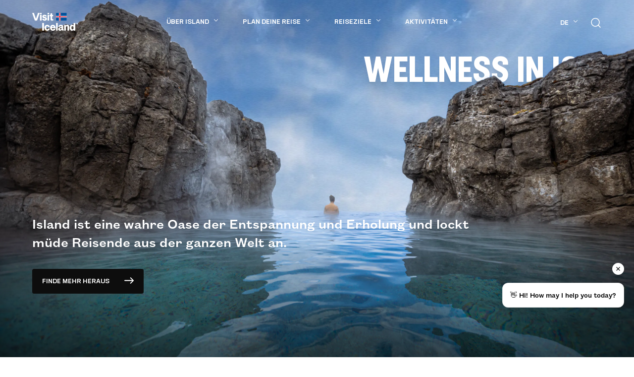

--- FILE ---
content_type: text/html; charset=UTF-8
request_url: https://www.visiticeland.com/de/
body_size: 61600
content:
<!DOCTYPE html><html><head><meta charSet="utf-8"/><meta http-equiv="x-ua-compatible" content="ie=edge"/><meta name="viewport" content="width=device-width, initial-scale=1, shrink-to-fit=no"/><meta name="generator" content="Gatsby 4.25.9"/><meta id="charSet" charSet="utf-8" data-gatsby-head="true"/><meta id="viewport" name="viewport" content="width=device-width, initial-scale=1" data-gatsby-head="true"/><meta id="theme-color" name="theme-color" content="#0d0d0d" data-gatsby-head="true"/><meta name="og:title" property="og:title" content="Visit Iceland - Official Tourist Info for Iceland" data-gatsby-head="true"/><meta name="description" property="description" content="Visit Island ist die offizielle Tourismus-Website für Island. Hier finden Sie Unterkünfte, Flüge und Aktivitäten bei einem Islandbesuch sowie Informationen über das Land und seine Kultur - wie das Wetter ist, wo man die Nordlichter beobachten kann, wie man in Island Auto fährt und vieles mehr." data-gatsby-head="true"/><meta name="og:description" property="og:description" content="Visit Island ist die offizielle Tourismus-Website für Island. Hier finden Sie Unterkünfte, Flüge und Aktivitäten bei einem Islandbesuch sowie Informationen über das Land und seine Kultur - wie das Wetter ist, wo man die Nordlichter beobachten kann, wie man in Island Auto fährt und vieles mehr." data-gatsby-head="true"/><meta name="twitter:description" content="Visit Island ist die offizielle Tourismus-Website für Island. Hier finden Sie Unterkünfte, Flüge und Aktivitäten bei einem Islandbesuch sowie Informationen über das Land und seine Kultur - wie das Wetter ist, wo man die Nordlichter beobachten kann, wie man in Island Auto fährt und vieles mehr." data-gatsby-head="true"/><meta name="og:image" property="og:image" content="https://images.prismic.io/visiticeland/54ea7d8c-0970-44ec-bc1b-5df4e3206fc7_Dettifoss%20(2)-visit-north-iceland.jpg?ixlib=gatsbyFP&amp;auto=compress%2Cformat&amp;fit=max&amp;rect=0%2C142%2C2000%2C1050&amp;w=1200&amp;h=630" data-gatsby-head="true"/><meta name="twitter:image" property="twitter:image" content="https://images.prismic.io/visiticeland/54ea7d8c-0970-44ec-bc1b-5df4e3206fc7_Dettifoss%20(2)-visit-north-iceland.jpg?ixlib=gatsbyFP&amp;auto=compress%2Cformat&amp;fit=max&amp;rect=0%2C142%2C2000%2C1050&amp;w=1200&amp;h=630" data-gatsby-head="true"/><meta name="twitter:card" content="summary_large_image" data-gatsby-head="true"/><style data-href="/styles.9cbfce894475dd9dd86a.css" data-identity="gatsby-global-css">@import url(https://use.typekit.net/oqo0etv.css);@import url(https://p.typekit.net/p.css?s=1&k=xvw1hxj&ht=tk&f=1290&a=87390726&app=typekit&e=css);@import url(https://use.typekit.net/egz3vzz.css);@font-face{font-display:swap;font-family:Founders;font-weight:300;src:url(/static/light-715a516e3dc473742ed25e9590b167fe.otf)}@font-face{font-display:swap;font-family:Founders;font-weight:400;src:url(/static/medium-a4a123f247959a36f0c7a9455ddfe8fb.otf)}@font-face{font-display:swap;font-family:Neausa;font-weight:600;src:url(/static/bold-a0eeae941490154cb20613d9d78c2b89.otf)}@font-face{font-display:swap;font-family:Neausa;font-weight:500;src:url(/static/medium-06323206eb27f88763a8c98e3ce7d066.otf)}@font-face{font-display:swap;font-family:Neausa;font-weight:400;src:url(/static/regular-63dbd80c0c3a301c82fa8c38e6dfb65d.otf)}:root{--blue:#007bff;--indigo:#6610f2;--purple:#6f42c1;--pink:#e83e8c;--red:#dc3545;--orange:#ff733a;--yellow:#ffc107;--green:#28a745;--teal:#20c997;--cyan:#17a2b8;--white:#fff;--gray:#6c757d;--gray-dark:#343a40;--primary:#007bff;--secondary:#6c757d;--success:#28a745;--info:#17a2b8;--warning:#ffc107;--danger:#dc3545;--light:#f8f9fa;--dark:#343a40;--breakpoint-xs:0;--breakpoint-sm:450px;--breakpoint-md:768px;--breakpoint-lg:992px;--breakpoint-xl:1150px;--breakpoint-xxl:1420px;--breakpoint-xxxl:1720px;--breakpoint-xxxxl:2020px;--breakpoint-xxxxxl:2600px;--font-family-sans-serif:-apple-system,BlinkMacSystemFont,"Segoe UI",Roboto,"Helvetica Neue",Arial,"Noto Sans","Liberation Sans",sans-serif,"Apple Color Emoji","Segoe UI Emoji","Segoe UI Symbol","Noto Color Emoji";--font-family-monospace:SFMono-Regular,Menlo,Monaco,Consolas,"Liberation Mono","Courier New",monospace}*,:after,:before{box-sizing:border-box}html{-webkit-text-size-adjust:100%;-webkit-tap-highlight-color:rgba(0,0,0,0);font-family:sans-serif;line-height:1.15}article,aside,figcaption,figure,footer,header,hgroup,main,nav,section{display:block}body{background-color:#fff;color:#212529;font-family:-apple-system,BlinkMacSystemFont,Segoe UI,Roboto,Helvetica Neue,Arial,Noto Sans,Liberation Sans,sans-serif,Apple Color Emoji,Segoe UI Emoji,Segoe UI Symbol,Noto Color Emoji;font-size:20rem;font-weight:typograph("paragraph-font-weight");line-height:1.3;margin:0;text-align:left}[tabindex="-1"]:focus:not(:focus-visible){outline:0!important}hr{box-sizing:content-box;height:0;overflow:visible}h1,h2,h3,h4,h5,h6{margin-bottom:.38em;margin-top:0}p{margin-bottom:1rem;margin-top:0}abbr[data-original-title],abbr[title]{border-bottom:0;cursor:help;text-decoration:underline;-webkit-text-decoration:underline dotted;text-decoration:underline dotted;-webkit-text-decoration-skip-ink:none;text-decoration-skip-ink:none}address{font-style:normal;line-height:inherit}address,dl,ol,ul{margin-bottom:1rem}dl,ol,ul{margin-top:0}ol ol,ol ul,ul ol,ul ul{margin-bottom:0}dt{font-weight:700}dd{margin-bottom:.5rem;margin-left:0}blockquote{margin:0 0 1rem}b,strong{font-weight:bolder}small{font-size:80%}sub,sup{font-size:75%;line-height:0;position:relative;vertical-align:baseline}sub{bottom:-.25em}sup{top:-.5em}a{background-color:transparent;color:#0d0d0d}a,a:hover{text-decoration:none}a:hover{color:#000}a:not([href]):not([class]),a:not([href]):not([class]):hover{color:inherit;text-decoration:none}code,kbd,pre,samp{font-family:SFMono-Regular,Menlo,Monaco,Consolas,Liberation Mono,Courier New,monospace;font-size:1em}pre{-ms-overflow-style:scrollbar;margin-bottom:1rem;margin-top:0;overflow:auto}figure{margin:0 0 1rem}img{border-style:none}img,svg{vertical-align:middle}svg{overflow:hidden}table{border-collapse:collapse}caption{caption-side:bottom;color:#6c757d;padding-bottom:.75rem;padding-top:.75rem;text-align:left}th{text-align:inherit;text-align:-webkit-match-parent}label{display:inline-block;margin-bottom:.5rem}button{border-radius:0}button:focus:not(:focus-visible){outline:0}button,input,optgroup,select,textarea{font-family:inherit;font-size:inherit;line-height:inherit;margin:0}button,input{overflow:visible}button,select{text-transform:none}[role=button]{cursor:pointer}select{word-wrap:normal}[type=button],[type=reset],[type=submit],button{-webkit-appearance:button}[type=button]:not(:disabled),[type=reset]:not(:disabled),[type=submit]:not(:disabled),button:not(:disabled){cursor:pointer}[type=button]::-moz-focus-inner,[type=reset]::-moz-focus-inner,[type=submit]::-moz-focus-inner,button::-moz-focus-inner{border-style:none;padding:0}input[type=checkbox],input[type=radio]{box-sizing:border-box;padding:0}textarea{overflow:auto;resize:vertical}fieldset{border:0;margin:0;min-width:0;padding:0}legend{color:inherit;display:block;font-size:1.5rem;line-height:inherit;margin-bottom:.5rem;max-width:100%;padding:0;white-space:normal;width:100%}progress{vertical-align:baseline}[type=number]::-webkit-inner-spin-button,[type=number]::-webkit-outer-spin-button{height:auto}[type=search]{-webkit-appearance:none;outline-offset:-2px}[type=search]::-webkit-search-decoration{-webkit-appearance:none}::-webkit-file-upload-button{-webkit-appearance:button;font:inherit}output{display:inline-block}summary{cursor:pointer;display:list-item}template{display:none}[hidden]{display:none!important}.h1,.h2,.h3,.h4,.h5,.h6,h1,h2,h3,h4,h5,h6{font-weight:700;line-height:1.2;margin-bottom:.38em}.h1,h1{font-size:72rem}.h2,h2{font-size:48rem}.h3,h3{font-size:36rem}.h4,h4{font-size:24rem}.h5,h5{font-size:18rem}.h6,h6{font-size:14rem}.lead{font-size:25rem;font-weight:300}.display-1{font-size:6rem}.display-1,.display-2{font-weight:300;line-height:1.2}.display-2{font-size:5.5rem}.display-3{font-size:4.5rem}.display-3,.display-4{font-weight:300;line-height:1.2}.display-4{font-size:3.5rem}hr{border:0;border-top:1px solid rgba(0,0,0,.1);margin-bottom:18px;margin-top:18px}.small,small{font-size:.875em;font-weight:400}.mark,mark{background-color:#fcf8e3;padding:.2em}.list-inline,.list-unstyled{list-style:none;padding-left:0}.list-inline-item{display:inline-block}.list-inline-item:not(:last-child){margin-right:.5rem}.initialism{font-size:90%;text-transform:uppercase}.blockquote{font-size:25rem;margin-bottom:18px}.blockquote-footer{color:#6c757d;display:block;font-size:.875em}.blockquote-footer:before{content:"— "}.img-fluid,.img-thumbnail{height:auto;max-width:100%}.img-thumbnail{background-color:#fff;border:1px solid #dee2e6;padding:.25rem}.figure{display:inline-block}.figure-img{line-height:1;margin-bottom:9px}.figure-caption{color:#6c757d;font-size:90%}.container,.container-fluid,.container-lg,.container-md,.container-sm,.container-xl,.container-xxl,.container-xxxxl{margin-left:auto;margin-right:auto;padding-left:15px;padding-right:15px;width:100%}@media(min-width:450px){.container,.container-sm{max-width:540px}}@media(min-width:768px){.container,.container-md,.container-sm{max-width:720px}}@media(min-width:992px){.container,.container-lg,.container-md,.container-sm{max-width:960px}}@media(min-width:1150px){.container,.container-lg,.container-md,.container-sm,.container-xl{max-width:1180px}}@media(min-width:1420px){.container,.container-lg,.container-md,.container-sm,.container-xl,.container-xxl{max-width:1220px}}@media(min-width:2020px){.container,.container-lg,.container-md,.container-sm,.container-xl,.container-xxl,.container-xxxl,.container-xxxxl{max-width:1350px}}.row{display:flex;flex-wrap:wrap;margin-left:-15px;margin-right:-15px}.no-gutters{margin-left:0;margin-right:0}.no-gutters>.col,.no-gutters>[class*=col-]{padding-left:0;padding-right:0}.col,.col-1,.col-10,.col-11,.col-12,.col-2,.col-3,.col-4,.col-5,.col-6,.col-7,.col-8,.col-9,.col-auto,.col-lg,.col-lg-1,.col-lg-10,.col-lg-11,.col-lg-12,.col-lg-2,.col-lg-3,.col-lg-4,.col-lg-5,.col-lg-6,.col-lg-7,.col-lg-8,.col-lg-9,.col-lg-auto,.col-md,.col-md-1,.col-md-10,.col-md-11,.col-md-12,.col-md-2,.col-md-3,.col-md-4,.col-md-5,.col-md-6,.col-md-7,.col-md-8,.col-md-9,.col-md-auto,.col-sm,.col-sm-1,.col-sm-10,.col-sm-11,.col-sm-12,.col-sm-2,.col-sm-3,.col-sm-4,.col-sm-5,.col-sm-6,.col-sm-7,.col-sm-8,.col-sm-9,.col-sm-auto,.col-xl,.col-xl-1,.col-xl-10,.col-xl-11,.col-xl-12,.col-xl-2,.col-xl-3,.col-xl-4,.col-xl-5,.col-xl-6,.col-xl-7,.col-xl-8,.col-xl-9,.col-xl-auto,.col-xxl,.col-xxl-1,.col-xxl-10,.col-xxl-11,.col-xxl-12,.col-xxl-2,.col-xxl-3,.col-xxl-4,.col-xxl-5,.col-xxl-6,.col-xxl-7,.col-xxl-8,.col-xxl-9,.col-xxl-auto,.col-xxxl,.col-xxxl-1,.col-xxxl-10,.col-xxxl-11,.col-xxxl-12,.col-xxxl-2,.col-xxxl-3,.col-xxxl-4,.col-xxxl-5,.col-xxxl-6,.col-xxxl-7,.col-xxxl-8,.col-xxxl-9,.col-xxxl-auto,.col-xxxxl,.col-xxxxl-1,.col-xxxxl-10,.col-xxxxl-11,.col-xxxxl-12,.col-xxxxl-2,.col-xxxxl-3,.col-xxxxl-4,.col-xxxxl-5,.col-xxxxl-6,.col-xxxxl-7,.col-xxxxl-8,.col-xxxxl-9,.col-xxxxl-auto,.col-xxxxxl,.col-xxxxxl-1,.col-xxxxxl-10,.col-xxxxxl-11,.col-xxxxxl-12,.col-xxxxxl-2,.col-xxxxxl-3,.col-xxxxxl-4,.col-xxxxxl-5,.col-xxxxxl-6,.col-xxxxxl-7,.col-xxxxxl-8,.col-xxxxxl-9,.col-xxxxxl-auto{padding-left:15px;padding-right:15px;position:relative;width:100%}.col{flex-basis:0;flex-grow:1;max-width:100%}.row-cols-1>*{flex:0 0 100%;max-width:100%}.row-cols-2>*{flex:0 0 50%;max-width:50%}.row-cols-3>*{flex:0 0 33.3333333333%;max-width:33.3333333333%}.row-cols-4>*{flex:0 0 25%;max-width:25%}.row-cols-5>*{flex:0 0 20%;max-width:20%}.row-cols-6>*{flex:0 0 16.6666666667%;max-width:16.6666666667%}.col-auto{flex:0 0 auto;max-width:100%;width:auto}.col-1{flex:0 0 8.33333333%;max-width:8.33333333%}.col-2{flex:0 0 16.66666667%;max-width:16.66666667%}.col-3{flex:0 0 25%;max-width:25%}.col-4{flex:0 0 33.33333333%;max-width:33.33333333%}.col-5{flex:0 0 41.66666667%;max-width:41.66666667%}.col-6{flex:0 0 50%;max-width:50%}.col-7{flex:0 0 58.33333333%;max-width:58.33333333%}.col-8{flex:0 0 66.66666667%;max-width:66.66666667%}.col-9{flex:0 0 75%;max-width:75%}.col-10{flex:0 0 83.33333333%;max-width:83.33333333%}.col-11{flex:0 0 91.66666667%;max-width:91.66666667%}.col-12{flex:0 0 100%;max-width:100%}.order-first{order:-1}.order-last{order:13}.order-0{order:0}.order-1{order:1}.order-2{order:2}.order-3{order:3}.order-4{order:4}.order-5{order:5}.order-6{order:6}.order-7{order:7}.order-8{order:8}.order-9{order:9}.order-10{order:10}.order-11{order:11}.order-12{order:12}.offset-1{margin-left:8.33333333%}.offset-2{margin-left:16.66666667%}.offset-3{margin-left:25%}.offset-4{margin-left:33.33333333%}.offset-5{margin-left:41.66666667%}.offset-6{margin-left:50%}.offset-7{margin-left:58.33333333%}.offset-8{margin-left:66.66666667%}.offset-9{margin-left:75%}.offset-10{margin-left:83.33333333%}.offset-11{margin-left:91.66666667%}@media(min-width:450px){.col-sm{flex-basis:0;flex-grow:1;max-width:100%}.row-cols-sm-1>*{flex:0 0 100%;max-width:100%}.row-cols-sm-2>*{flex:0 0 50%;max-width:50%}.row-cols-sm-3>*{flex:0 0 33.3333333333%;max-width:33.3333333333%}.row-cols-sm-4>*{flex:0 0 25%;max-width:25%}.row-cols-sm-5>*{flex:0 0 20%;max-width:20%}.row-cols-sm-6>*{flex:0 0 16.6666666667%;max-width:16.6666666667%}.col-sm-auto{flex:0 0 auto;max-width:100%;width:auto}.col-sm-1{flex:0 0 8.33333333%;max-width:8.33333333%}.col-sm-2{flex:0 0 16.66666667%;max-width:16.66666667%}.col-sm-3{flex:0 0 25%;max-width:25%}.col-sm-4{flex:0 0 33.33333333%;max-width:33.33333333%}.col-sm-5{flex:0 0 41.66666667%;max-width:41.66666667%}.col-sm-6{flex:0 0 50%;max-width:50%}.col-sm-7{flex:0 0 58.33333333%;max-width:58.33333333%}.col-sm-8{flex:0 0 66.66666667%;max-width:66.66666667%}.col-sm-9{flex:0 0 75%;max-width:75%}.col-sm-10{flex:0 0 83.33333333%;max-width:83.33333333%}.col-sm-11{flex:0 0 91.66666667%;max-width:91.66666667%}.col-sm-12{flex:0 0 100%;max-width:100%}.order-sm-first{order:-1}.order-sm-last{order:13}.order-sm-0{order:0}.order-sm-1{order:1}.order-sm-2{order:2}.order-sm-3{order:3}.order-sm-4{order:4}.order-sm-5{order:5}.order-sm-6{order:6}.order-sm-7{order:7}.order-sm-8{order:8}.order-sm-9{order:9}.order-sm-10{order:10}.order-sm-11{order:11}.order-sm-12{order:12}.offset-sm-0{margin-left:0}.offset-sm-1{margin-left:8.33333333%}.offset-sm-2{margin-left:16.66666667%}.offset-sm-3{margin-left:25%}.offset-sm-4{margin-left:33.33333333%}.offset-sm-5{margin-left:41.66666667%}.offset-sm-6{margin-left:50%}.offset-sm-7{margin-left:58.33333333%}.offset-sm-8{margin-left:66.66666667%}.offset-sm-9{margin-left:75%}.offset-sm-10{margin-left:83.33333333%}.offset-sm-11{margin-left:91.66666667%}}@media(min-width:768px){.col-md{flex-basis:0;flex-grow:1;max-width:100%}.row-cols-md-1>*{flex:0 0 100%;max-width:100%}.row-cols-md-2>*{flex:0 0 50%;max-width:50%}.row-cols-md-3>*{flex:0 0 33.3333333333%;max-width:33.3333333333%}.row-cols-md-4>*{flex:0 0 25%;max-width:25%}.row-cols-md-5>*{flex:0 0 20%;max-width:20%}.row-cols-md-6>*{flex:0 0 16.6666666667%;max-width:16.6666666667%}.col-md-auto{flex:0 0 auto;max-width:100%;width:auto}.col-md-1{flex:0 0 8.33333333%;max-width:8.33333333%}.col-md-2{flex:0 0 16.66666667%;max-width:16.66666667%}.col-md-3{flex:0 0 25%;max-width:25%}.col-md-4{flex:0 0 33.33333333%;max-width:33.33333333%}.col-md-5{flex:0 0 41.66666667%;max-width:41.66666667%}.col-md-6{flex:0 0 50%;max-width:50%}.col-md-7{flex:0 0 58.33333333%;max-width:58.33333333%}.col-md-8{flex:0 0 66.66666667%;max-width:66.66666667%}.col-md-9{flex:0 0 75%;max-width:75%}.col-md-10{flex:0 0 83.33333333%;max-width:83.33333333%}.col-md-11{flex:0 0 91.66666667%;max-width:91.66666667%}.col-md-12{flex:0 0 100%;max-width:100%}.order-md-first{order:-1}.order-md-last{order:13}.order-md-0{order:0}.order-md-1{order:1}.order-md-2{order:2}.order-md-3{order:3}.order-md-4{order:4}.order-md-5{order:5}.order-md-6{order:6}.order-md-7{order:7}.order-md-8{order:8}.order-md-9{order:9}.order-md-10{order:10}.order-md-11{order:11}.order-md-12{order:12}.offset-md-0{margin-left:0}.offset-md-1{margin-left:8.33333333%}.offset-md-2{margin-left:16.66666667%}.offset-md-3{margin-left:25%}.offset-md-4{margin-left:33.33333333%}.offset-md-5{margin-left:41.66666667%}.offset-md-6{margin-left:50%}.offset-md-7{margin-left:58.33333333%}.offset-md-8{margin-left:66.66666667%}.offset-md-9{margin-left:75%}.offset-md-10{margin-left:83.33333333%}.offset-md-11{margin-left:91.66666667%}}@media(min-width:992px){.col-lg{flex-basis:0;flex-grow:1;max-width:100%}.row-cols-lg-1>*{flex:0 0 100%;max-width:100%}.row-cols-lg-2>*{flex:0 0 50%;max-width:50%}.row-cols-lg-3>*{flex:0 0 33.3333333333%;max-width:33.3333333333%}.row-cols-lg-4>*{flex:0 0 25%;max-width:25%}.row-cols-lg-5>*{flex:0 0 20%;max-width:20%}.row-cols-lg-6>*{flex:0 0 16.6666666667%;max-width:16.6666666667%}.col-lg-auto{flex:0 0 auto;max-width:100%;width:auto}.col-lg-1{flex:0 0 8.33333333%;max-width:8.33333333%}.col-lg-2{flex:0 0 16.66666667%;max-width:16.66666667%}.col-lg-3{flex:0 0 25%;max-width:25%}.col-lg-4{flex:0 0 33.33333333%;max-width:33.33333333%}.col-lg-5{flex:0 0 41.66666667%;max-width:41.66666667%}.col-lg-6{flex:0 0 50%;max-width:50%}.col-lg-7{flex:0 0 58.33333333%;max-width:58.33333333%}.col-lg-8{flex:0 0 66.66666667%;max-width:66.66666667%}.col-lg-9{flex:0 0 75%;max-width:75%}.col-lg-10{flex:0 0 83.33333333%;max-width:83.33333333%}.col-lg-11{flex:0 0 91.66666667%;max-width:91.66666667%}.col-lg-12{flex:0 0 100%;max-width:100%}.order-lg-first{order:-1}.order-lg-last{order:13}.order-lg-0{order:0}.order-lg-1{order:1}.order-lg-2{order:2}.order-lg-3{order:3}.order-lg-4{order:4}.order-lg-5{order:5}.order-lg-6{order:6}.order-lg-7{order:7}.order-lg-8{order:8}.order-lg-9{order:9}.order-lg-10{order:10}.order-lg-11{order:11}.order-lg-12{order:12}.offset-lg-0{margin-left:0}.offset-lg-1{margin-left:8.33333333%}.offset-lg-2{margin-left:16.66666667%}.offset-lg-3{margin-left:25%}.offset-lg-4{margin-left:33.33333333%}.offset-lg-5{margin-left:41.66666667%}.offset-lg-6{margin-left:50%}.offset-lg-7{margin-left:58.33333333%}.offset-lg-8{margin-left:66.66666667%}.offset-lg-9{margin-left:75%}.offset-lg-10{margin-left:83.33333333%}.offset-lg-11{margin-left:91.66666667%}}@media(min-width:1150px){.col-xl{flex-basis:0;flex-grow:1;max-width:100%}.row-cols-xl-1>*{flex:0 0 100%;max-width:100%}.row-cols-xl-2>*{flex:0 0 50%;max-width:50%}.row-cols-xl-3>*{flex:0 0 33.3333333333%;max-width:33.3333333333%}.row-cols-xl-4>*{flex:0 0 25%;max-width:25%}.row-cols-xl-5>*{flex:0 0 20%;max-width:20%}.row-cols-xl-6>*{flex:0 0 16.6666666667%;max-width:16.6666666667%}.col-xl-auto{flex:0 0 auto;max-width:100%;width:auto}.col-xl-1{flex:0 0 8.33333333%;max-width:8.33333333%}.col-xl-2{flex:0 0 16.66666667%;max-width:16.66666667%}.col-xl-3{flex:0 0 25%;max-width:25%}.col-xl-4{flex:0 0 33.33333333%;max-width:33.33333333%}.col-xl-5{flex:0 0 41.66666667%;max-width:41.66666667%}.col-xl-6{flex:0 0 50%;max-width:50%}.col-xl-7{flex:0 0 58.33333333%;max-width:58.33333333%}.col-xl-8{flex:0 0 66.66666667%;max-width:66.66666667%}.col-xl-9{flex:0 0 75%;max-width:75%}.col-xl-10{flex:0 0 83.33333333%;max-width:83.33333333%}.col-xl-11{flex:0 0 91.66666667%;max-width:91.66666667%}.col-xl-12{flex:0 0 100%;max-width:100%}.order-xl-first{order:-1}.order-xl-last{order:13}.order-xl-0{order:0}.order-xl-1{order:1}.order-xl-2{order:2}.order-xl-3{order:3}.order-xl-4{order:4}.order-xl-5{order:5}.order-xl-6{order:6}.order-xl-7{order:7}.order-xl-8{order:8}.order-xl-9{order:9}.order-xl-10{order:10}.order-xl-11{order:11}.order-xl-12{order:12}.offset-xl-0{margin-left:0}.offset-xl-1{margin-left:8.33333333%}.offset-xl-2{margin-left:16.66666667%}.offset-xl-3{margin-left:25%}.offset-xl-4{margin-left:33.33333333%}.offset-xl-5{margin-left:41.66666667%}.offset-xl-6{margin-left:50%}.offset-xl-7{margin-left:58.33333333%}.offset-xl-8{margin-left:66.66666667%}.offset-xl-9{margin-left:75%}.offset-xl-10{margin-left:83.33333333%}.offset-xl-11{margin-left:91.66666667%}}@media(min-width:1420px){.col-xxl{flex-basis:0;flex-grow:1;max-width:100%}.row-cols-xxl-1>*{flex:0 0 100%;max-width:100%}.row-cols-xxl-2>*{flex:0 0 50%;max-width:50%}.row-cols-xxl-3>*{flex:0 0 33.3333333333%;max-width:33.3333333333%}.row-cols-xxl-4>*{flex:0 0 25%;max-width:25%}.row-cols-xxl-5>*{flex:0 0 20%;max-width:20%}.row-cols-xxl-6>*{flex:0 0 16.6666666667%;max-width:16.6666666667%}.col-xxl-auto{flex:0 0 auto;max-width:100%;width:auto}.col-xxl-1{flex:0 0 8.33333333%;max-width:8.33333333%}.col-xxl-2{flex:0 0 16.66666667%;max-width:16.66666667%}.col-xxl-3{flex:0 0 25%;max-width:25%}.col-xxl-4{flex:0 0 33.33333333%;max-width:33.33333333%}.col-xxl-5{flex:0 0 41.66666667%;max-width:41.66666667%}.col-xxl-6{flex:0 0 50%;max-width:50%}.col-xxl-7{flex:0 0 58.33333333%;max-width:58.33333333%}.col-xxl-8{flex:0 0 66.66666667%;max-width:66.66666667%}.col-xxl-9{flex:0 0 75%;max-width:75%}.col-xxl-10{flex:0 0 83.33333333%;max-width:83.33333333%}.col-xxl-11{flex:0 0 91.66666667%;max-width:91.66666667%}.col-xxl-12{flex:0 0 100%;max-width:100%}.order-xxl-first{order:-1}.order-xxl-last{order:13}.order-xxl-0{order:0}.order-xxl-1{order:1}.order-xxl-2{order:2}.order-xxl-3{order:3}.order-xxl-4{order:4}.order-xxl-5{order:5}.order-xxl-6{order:6}.order-xxl-7{order:7}.order-xxl-8{order:8}.order-xxl-9{order:9}.order-xxl-10{order:10}.order-xxl-11{order:11}.order-xxl-12{order:12}.offset-xxl-0{margin-left:0}.offset-xxl-1{margin-left:8.33333333%}.offset-xxl-2{margin-left:16.66666667%}.offset-xxl-3{margin-left:25%}.offset-xxl-4{margin-left:33.33333333%}.offset-xxl-5{margin-left:41.66666667%}.offset-xxl-6{margin-left:50%}.offset-xxl-7{margin-left:58.33333333%}.offset-xxl-8{margin-left:66.66666667%}.offset-xxl-9{margin-left:75%}.offset-xxl-10{margin-left:83.33333333%}.offset-xxl-11{margin-left:91.66666667%}}@media(min-width:1720px){.col-xxxl{flex-basis:0;flex-grow:1;max-width:100%}.row-cols-xxxl-1>*{flex:0 0 100%;max-width:100%}.row-cols-xxxl-2>*{flex:0 0 50%;max-width:50%}.row-cols-xxxl-3>*{flex:0 0 33.3333333333%;max-width:33.3333333333%}.row-cols-xxxl-4>*{flex:0 0 25%;max-width:25%}.row-cols-xxxl-5>*{flex:0 0 20%;max-width:20%}.row-cols-xxxl-6>*{flex:0 0 16.6666666667%;max-width:16.6666666667%}.col-xxxl-auto{flex:0 0 auto;max-width:100%;width:auto}.col-xxxl-1{flex:0 0 8.33333333%;max-width:8.33333333%}.col-xxxl-2{flex:0 0 16.66666667%;max-width:16.66666667%}.col-xxxl-3{flex:0 0 25%;max-width:25%}.col-xxxl-4{flex:0 0 33.33333333%;max-width:33.33333333%}.col-xxxl-5{flex:0 0 41.66666667%;max-width:41.66666667%}.col-xxxl-6{flex:0 0 50%;max-width:50%}.col-xxxl-7{flex:0 0 58.33333333%;max-width:58.33333333%}.col-xxxl-8{flex:0 0 66.66666667%;max-width:66.66666667%}.col-xxxl-9{flex:0 0 75%;max-width:75%}.col-xxxl-10{flex:0 0 83.33333333%;max-width:83.33333333%}.col-xxxl-11{flex:0 0 91.66666667%;max-width:91.66666667%}.col-xxxl-12{flex:0 0 100%;max-width:100%}.order-xxxl-first{order:-1}.order-xxxl-last{order:13}.order-xxxl-0{order:0}.order-xxxl-1{order:1}.order-xxxl-2{order:2}.order-xxxl-3{order:3}.order-xxxl-4{order:4}.order-xxxl-5{order:5}.order-xxxl-6{order:6}.order-xxxl-7{order:7}.order-xxxl-8{order:8}.order-xxxl-9{order:9}.order-xxxl-10{order:10}.order-xxxl-11{order:11}.order-xxxl-12{order:12}.offset-xxxl-0{margin-left:0}.offset-xxxl-1{margin-left:8.33333333%}.offset-xxxl-2{margin-left:16.66666667%}.offset-xxxl-3{margin-left:25%}.offset-xxxl-4{margin-left:33.33333333%}.offset-xxxl-5{margin-left:41.66666667%}.offset-xxxl-6{margin-left:50%}.offset-xxxl-7{margin-left:58.33333333%}.offset-xxxl-8{margin-left:66.66666667%}.offset-xxxl-9{margin-left:75%}.offset-xxxl-10{margin-left:83.33333333%}.offset-xxxl-11{margin-left:91.66666667%}}@media(min-width:2020px){.col-xxxxl{flex-basis:0;flex-grow:1;max-width:100%}.row-cols-xxxxl-1>*{flex:0 0 100%;max-width:100%}.row-cols-xxxxl-2>*{flex:0 0 50%;max-width:50%}.row-cols-xxxxl-3>*{flex:0 0 33.3333333333%;max-width:33.3333333333%}.row-cols-xxxxl-4>*{flex:0 0 25%;max-width:25%}.row-cols-xxxxl-5>*{flex:0 0 20%;max-width:20%}.row-cols-xxxxl-6>*{flex:0 0 16.6666666667%;max-width:16.6666666667%}.col-xxxxl-auto{flex:0 0 auto;max-width:100%;width:auto}.col-xxxxl-1{flex:0 0 8.33333333%;max-width:8.33333333%}.col-xxxxl-2{flex:0 0 16.66666667%;max-width:16.66666667%}.col-xxxxl-3{flex:0 0 25%;max-width:25%}.col-xxxxl-4{flex:0 0 33.33333333%;max-width:33.33333333%}.col-xxxxl-5{flex:0 0 41.66666667%;max-width:41.66666667%}.col-xxxxl-6{flex:0 0 50%;max-width:50%}.col-xxxxl-7{flex:0 0 58.33333333%;max-width:58.33333333%}.col-xxxxl-8{flex:0 0 66.66666667%;max-width:66.66666667%}.col-xxxxl-9{flex:0 0 75%;max-width:75%}.col-xxxxl-10{flex:0 0 83.33333333%;max-width:83.33333333%}.col-xxxxl-11{flex:0 0 91.66666667%;max-width:91.66666667%}.col-xxxxl-12{flex:0 0 100%;max-width:100%}.order-xxxxl-first{order:-1}.order-xxxxl-last{order:13}.order-xxxxl-0{order:0}.order-xxxxl-1{order:1}.order-xxxxl-2{order:2}.order-xxxxl-3{order:3}.order-xxxxl-4{order:4}.order-xxxxl-5{order:5}.order-xxxxl-6{order:6}.order-xxxxl-7{order:7}.order-xxxxl-8{order:8}.order-xxxxl-9{order:9}.order-xxxxl-10{order:10}.order-xxxxl-11{order:11}.order-xxxxl-12{order:12}.offset-xxxxl-0{margin-left:0}.offset-xxxxl-1{margin-left:8.33333333%}.offset-xxxxl-2{margin-left:16.66666667%}.offset-xxxxl-3{margin-left:25%}.offset-xxxxl-4{margin-left:33.33333333%}.offset-xxxxl-5{margin-left:41.66666667%}.offset-xxxxl-6{margin-left:50%}.offset-xxxxl-7{margin-left:58.33333333%}.offset-xxxxl-8{margin-left:66.66666667%}.offset-xxxxl-9{margin-left:75%}.offset-xxxxl-10{margin-left:83.33333333%}.offset-xxxxl-11{margin-left:91.66666667%}}@media(min-width:2600px){.col-xxxxxl{flex-basis:0;flex-grow:1;max-width:100%}.row-cols-xxxxxl-1>*{flex:0 0 100%;max-width:100%}.row-cols-xxxxxl-2>*{flex:0 0 50%;max-width:50%}.row-cols-xxxxxl-3>*{flex:0 0 33.3333333333%;max-width:33.3333333333%}.row-cols-xxxxxl-4>*{flex:0 0 25%;max-width:25%}.row-cols-xxxxxl-5>*{flex:0 0 20%;max-width:20%}.row-cols-xxxxxl-6>*{flex:0 0 16.6666666667%;max-width:16.6666666667%}.col-xxxxxl-auto{flex:0 0 auto;max-width:100%;width:auto}.col-xxxxxl-1{flex:0 0 8.33333333%;max-width:8.33333333%}.col-xxxxxl-2{flex:0 0 16.66666667%;max-width:16.66666667%}.col-xxxxxl-3{flex:0 0 25%;max-width:25%}.col-xxxxxl-4{flex:0 0 33.33333333%;max-width:33.33333333%}.col-xxxxxl-5{flex:0 0 41.66666667%;max-width:41.66666667%}.col-xxxxxl-6{flex:0 0 50%;max-width:50%}.col-xxxxxl-7{flex:0 0 58.33333333%;max-width:58.33333333%}.col-xxxxxl-8{flex:0 0 66.66666667%;max-width:66.66666667%}.col-xxxxxl-9{flex:0 0 75%;max-width:75%}.col-xxxxxl-10{flex:0 0 83.33333333%;max-width:83.33333333%}.col-xxxxxl-11{flex:0 0 91.66666667%;max-width:91.66666667%}.col-xxxxxl-12{flex:0 0 100%;max-width:100%}.order-xxxxxl-first{order:-1}.order-xxxxxl-last{order:13}.order-xxxxxl-0{order:0}.order-xxxxxl-1{order:1}.order-xxxxxl-2{order:2}.order-xxxxxl-3{order:3}.order-xxxxxl-4{order:4}.order-xxxxxl-5{order:5}.order-xxxxxl-6{order:6}.order-xxxxxl-7{order:7}.order-xxxxxl-8{order:8}.order-xxxxxl-9{order:9}.order-xxxxxl-10{order:10}.order-xxxxxl-11{order:11}.order-xxxxxl-12{order:12}.offset-xxxxxl-0{margin-left:0}.offset-xxxxxl-1{margin-left:8.33333333%}.offset-xxxxxl-2{margin-left:16.66666667%}.offset-xxxxxl-3{margin-left:25%}.offset-xxxxxl-4{margin-left:33.33333333%}.offset-xxxxxl-5{margin-left:41.66666667%}.offset-xxxxxl-6{margin-left:50%}.offset-xxxxxl-7{margin-left:58.33333333%}.offset-xxxxxl-8{margin-left:66.66666667%}.offset-xxxxxl-9{margin-left:75%}.offset-xxxxxl-10{margin-left:83.33333333%}.offset-xxxxxl-11{margin-left:91.66666667%}}.table{color:#212529;margin-bottom:18px;width:100%}.table td,.table th{border-top:1px solid #dee2e6;padding:.75rem;vertical-align:top}.table thead th{border-bottom:2px solid #dee2e6;vertical-align:bottom}.table tbody+tbody{border-top:2px solid #dee2e6}.table-sm td,.table-sm th{padding:.3rem}.table-bordered,.table-bordered td,.table-bordered th{border:1px solid #dee2e6}.table-bordered thead td,.table-bordered thead th{border-bottom-width:2px}.table-borderless tbody+tbody,.table-borderless td,.table-borderless th,.table-borderless thead th{border:0}.table-striped tbody tr:nth-of-type(odd){background-color:rgba(0,0,0,.05)}.table-hover tbody tr:hover{background-color:rgba(0,0,0,.075);color:#212529}.table-primary,.table-primary>td,.table-primary>th{background-color:#b8daff}.table-primary tbody+tbody,.table-primary td,.table-primary th,.table-primary thead th{border-color:#7abaff}.table-hover .table-primary:hover,.table-hover .table-primary:hover>td,.table-hover .table-primary:hover>th{background-color:#9ecdff}.table-secondary,.table-secondary>td,.table-secondary>th{background-color:#d6d8db}.table-secondary tbody+tbody,.table-secondary td,.table-secondary th,.table-secondary thead th{border-color:#b3b7bb}.table-hover .table-secondary:hover,.table-hover .table-secondary:hover>td,.table-hover .table-secondary:hover>th{background-color:#c8cccf}.table-success,.table-success>td,.table-success>th{background-color:#c3e6cb}.table-success tbody+tbody,.table-success td,.table-success th,.table-success thead th{border-color:#8fd19e}.table-hover .table-success:hover,.table-hover .table-success:hover>td,.table-hover .table-success:hover>th{background-color:#b1dfbb}.table-info,.table-info>td,.table-info>th{background-color:#bee5eb}.table-info tbody+tbody,.table-info td,.table-info th,.table-info thead th{border-color:#86cfda}.table-hover .table-info:hover,.table-hover .table-info:hover>td,.table-hover .table-info:hover>th{background-color:#abdde5}.table-warning,.table-warning>td,.table-warning>th{background-color:#ffeeba}.table-warning tbody+tbody,.table-warning td,.table-warning th,.table-warning thead th{border-color:#ffdf7e}.table-hover .table-warning:hover,.table-hover .table-warning:hover>td,.table-hover .table-warning:hover>th{background-color:#ffe7a0}.table-danger,.table-danger>td,.table-danger>th{background-color:#f5c6cb}.table-danger tbody+tbody,.table-danger td,.table-danger th,.table-danger thead th{border-color:#ed969e}.table-hover .table-danger:hover,.table-hover .table-danger:hover>td,.table-hover .table-danger:hover>th{background-color:#f1b1b7}.table-light,.table-light>td,.table-light>th{background-color:#fdfdfe}.table-light tbody+tbody,.table-light td,.table-light th,.table-light thead th{border-color:#fbfcfc}.table-hover .table-light:hover,.table-hover .table-light:hover>td,.table-hover .table-light:hover>th{background-color:#eef1f3}.table-dark,.table-dark>td,.table-dark>th{background-color:#c6c8ca}.table-dark tbody+tbody,.table-dark td,.table-dark th,.table-dark thead th{border-color:#95999c}.table-hover .table-dark:hover,.table-hover .table-dark:hover>td,.table-hover .table-dark:hover>th{background-color:#b9bbbd}.table-active,.table-active>td,.table-active>th,.table-hover .table-active:hover,.table-hover .table-active:hover>td,.table-hover .table-active:hover>th{background-color:rgba(0,0,0,.075)}.table .thead-dark th{background-color:#343a40;border-color:#454d55;color:#fff}.table .thead-light th{background-color:#e9ecef;border-color:#dee2e6;color:#495057}.table-dark{background-color:#343a40;color:#fff}.table-dark td,.table-dark th,.table-dark thead th{border-color:#454d55}.table-dark.table-bordered{border:0}.table-dark.table-striped tbody tr:nth-of-type(odd){background-color:hsla(0,0%,100%,.05)}.table-dark.table-hover tbody tr:hover{background-color:hsla(0,0%,100%,.075);color:#fff}@media(max-width:449.98px){.table-responsive-sm{-webkit-overflow-scrolling:touch;display:block;overflow-x:auto;width:100%}.table-responsive-sm>.table-bordered{border:0}}@media(max-width:767.98px){.table-responsive-md{-webkit-overflow-scrolling:touch;display:block;overflow-x:auto;width:100%}.table-responsive-md>.table-bordered{border:0}}@media(max-width:991.98px){.table-responsive-lg{-webkit-overflow-scrolling:touch;display:block;overflow-x:auto;width:100%}.table-responsive-lg>.table-bordered{border:0}}@media(max-width:1149.98px){.table-responsive-xl{-webkit-overflow-scrolling:touch;display:block;overflow-x:auto;width:100%}.table-responsive-xl>.table-bordered{border:0}}@media(max-width:1419.98px){.table-responsive-xxl{-webkit-overflow-scrolling:touch;display:block;overflow-x:auto;width:100%}.table-responsive-xxl>.table-bordered{border:0}}@media(max-width:1719.98px){.table-responsive-xxxl{-webkit-overflow-scrolling:touch;display:block;overflow-x:auto;width:100%}.table-responsive-xxxl>.table-bordered{border:0}}@media(max-width:2019.98px){.table-responsive-xxxxl{-webkit-overflow-scrolling:touch;display:block;overflow-x:auto;width:100%}.table-responsive-xxxxl>.table-bordered{border:0}}@media(max-width:2599.98px){.table-responsive-xxxxxl{-webkit-overflow-scrolling:touch;display:block;overflow-x:auto;width:100%}.table-responsive-xxxxxl>.table-bordered{border:0}}.table-responsive{-webkit-overflow-scrolling:touch;display:block;overflow-x:auto;width:100%}.table-responsive>.table-bordered{border:0}.form-control{background-clip:padding-box;background-color:#fff;border:1px solid #000;border-radius:0;color:#495057;display:block;font-size:20rem;font-weight:typograph("paragraph-font-weight");height:calc(1em + .75rem + 2px);line-height:1;padding:.375rem .75rem;transition:border-color .15s ease-in-out,box-shadow .15s ease-in-out;width:100%}@media(prefers-reduced-motion:reduce){.form-control{transition:none}}.form-control::-ms-expand{background-color:transparent;border:0}.form-control:focus{background-color:#fff;border-color:#80bdff;box-shadow:0 0 0 .2rem rgba(0,123,255,.25);color:#495057;outline:0}.form-control::placeholder{color:#6c757d;opacity:1}.form-control:disabled,.form-control[readonly]{background-color:#e9ecef;opacity:1}input[type=date].form-control,input[type=datetime-local].form-control,input[type=month].form-control,input[type=time].form-control{appearance:none}select.form-control:-moz-focusring{color:transparent;text-shadow:0 0 0 #495057}select.form-control:focus::-ms-value{background-color:#fff;color:#495057}.form-control-file,.form-control-range{display:block;width:100%}.col-form-label{font-size:inherit;line-height:1;margin-bottom:0;padding-bottom:calc(.375rem + 1px);padding-top:calc(.375rem + 1px)}.col-form-label-lg{font-size:28rem;line-height:1.333;padding-bottom:calc(.5rem + 1px);padding-top:calc(.5rem + 1px)}.col-form-label-sm{font-size:16rem;line-height:1.375;padding-bottom:calc(.25rem + 1px);padding-top:calc(.25rem + 1px)}.form-control-plaintext{background-color:transparent;border:solid transparent;border-width:1px 0;color:#212529;display:block;font-size:20rem;line-height:1;margin-bottom:0;padding:.375rem 0;width:100%}.form-control-plaintext.form-control-lg,.form-control-plaintext.form-control-sm{padding-left:0;padding-right:0}.form-control-sm{font-size:16rem;height:calc(1.375em + .5rem + 2px);line-height:1.375;padding:.25rem .5rem}.form-control-lg{font-size:28rem;height:calc(1.333em + 1rem + 2px);line-height:1.333;padding:.5rem 1rem}select.form-control[multiple],select.form-control[size],textarea.form-control{height:auto}.form-group{margin-bottom:1rem}.form-text{display:block;margin-top:.25rem}.form-row{display:flex;flex-wrap:wrap;margin-left:-5px;margin-right:-5px}.form-row>.col,.form-row>[class*=col-]{padding-left:5px;padding-right:5px}.form-check{display:block;padding-left:1.25rem;position:relative}.form-check-input{margin-left:-1.25rem;margin-top:.3rem;position:absolute}.form-check-input:disabled~.form-check-label,.form-check-input[disabled]~.form-check-label{color:#6c757d}.form-check-label{margin-bottom:0}.form-check-inline{align-items:center;display:inline-flex;margin-right:.75rem;padding-left:0}.form-check-inline .form-check-input{margin-left:0;margin-right:.3125rem;margin-top:0;position:static}.valid-feedback{color:#28a745;display:none;font-size:.875em;margin-top:.25rem;width:100%}.valid-tooltip{background-color:rgba(40,167,69,.9);color:#fff;display:none;font-size:16rem;left:0;line-height:1.3;margin-top:.1rem;max-width:100%;padding:.25rem .5rem;position:absolute;top:100%;z-index:5}.form-row>.col>.valid-tooltip,.form-row>[class*=col-]>.valid-tooltip{left:5px}.is-valid~.valid-feedback,.is-valid~.valid-tooltip,.was-validated :valid~.valid-feedback,.was-validated :valid~.valid-tooltip{display:block}.form-control.is-valid,.was-validated .form-control:valid{background-image:url("data:image/svg+xml;charset=utf-8,%3Csvg xmlns='http://www.w3.org/2000/svg' width='8' height='8' viewBox='0 0 8 8'%3E%3Cpath fill='%2328a745' d='M2.3 6.73.6 4.53c-.4-1.04.46-1.4 1.1-.8l1.1 1.4 3.4-3.8c.6-.63 1.6-.27 1.2.7l-4 4.6c-.43.5-.8.4-1.1.1z'/%3E%3C/svg%3E");background-position:right calc(.25em + .1875rem) center;background-repeat:no-repeat;background-size:calc(.5em + .375rem) calc(.5em + .375rem);border-color:#28a745;padding-right:calc(1em + .75rem)!important}.form-control.is-valid:focus,.was-validated .form-control:valid:focus{border-color:#28a745;box-shadow:0 0 0 .2rem rgba(40,167,69,.25)}.was-validated select.form-control:valid,select.form-control.is-valid{background-position:right 1.5rem center;padding-right:3rem!important}.was-validated textarea.form-control:valid,textarea.form-control.is-valid{background-position:top calc(.25em + .1875rem) right calc(.25em + .1875rem);padding-right:calc(1em + .75rem)}.custom-select.is-valid,.was-validated .custom-select:valid{background:url("data:image/svg+xml;charset=utf-8,%3Csvg xmlns='http://www.w3.org/2000/svg' width='4' height='5' viewBox='0 0 4 5'%3E%3Cpath fill='%23343a40' d='M2 0 0 2h4zm0 5L0 3h4z'/%3E%3C/svg%3E") right .75rem center/8px 10px no-repeat,#fff url("data:image/svg+xml;charset=utf-8,%3Csvg xmlns='http://www.w3.org/2000/svg' width='8' height='8' viewBox='0 0 8 8'%3E%3Cpath fill='%2328a745' d='M2.3 6.73.6 4.53c-.4-1.04.46-1.4 1.1-.8l1.1 1.4 3.4-3.8c.6-.63 1.6-.27 1.2.7l-4 4.6c-.43.5-.8.4-1.1.1z'/%3E%3C/svg%3E") center right 1.75rem/calc(.5em + .375rem) calc(.5em + .375rem) no-repeat;border-color:#28a745;padding-right:calc(.75em + 2.3125rem)!important}.custom-select.is-valid:focus,.was-validated .custom-select:valid:focus{border-color:#28a745;box-shadow:0 0 0 .2rem rgba(40,167,69,.25)}.form-check-input.is-valid~.form-check-label,.was-validated .form-check-input:valid~.form-check-label{color:#28a745}.form-check-input.is-valid~.valid-feedback,.form-check-input.is-valid~.valid-tooltip,.was-validated .form-check-input:valid~.valid-feedback,.was-validated .form-check-input:valid~.valid-tooltip{display:block}.custom-control-input.is-valid~.custom-control-label,.was-validated .custom-control-input:valid~.custom-control-label{color:#28a745}.custom-control-input.is-valid~.custom-control-label:before,.was-validated .custom-control-input:valid~.custom-control-label:before{border-color:#28a745}.custom-control-input.is-valid:checked~.custom-control-label:before,.was-validated .custom-control-input:valid:checked~.custom-control-label:before{background-color:#34ce57;border-color:#34ce57}.custom-control-input.is-valid:focus~.custom-control-label:before,.was-validated .custom-control-input:valid:focus~.custom-control-label:before{box-shadow:0 0 0 .2rem rgba(40,167,69,.25)}.custom-control-input.is-valid:focus:not(:checked)~.custom-control-label:before,.was-validated .custom-control-input:valid:focus:not(:checked)~.custom-control-label:before{border-color:#28a745}.custom-file-input.is-valid~.custom-file-label,.was-validated .custom-file-input:valid~.custom-file-label{border-color:#28a745}.custom-file-input.is-valid:focus~.custom-file-label,.was-validated .custom-file-input:valid:focus~.custom-file-label{border-color:#28a745;box-shadow:0 0 0 .2rem rgba(40,167,69,.25)}.invalid-feedback{color:#dc3545;display:none;font-size:.875em;margin-top:.25rem;width:100%}.invalid-tooltip{background-color:rgba(220,53,69,.9);color:#fff;display:none;font-size:16rem;left:0;line-height:1.3;margin-top:.1rem;max-width:100%;padding:.25rem .5rem;position:absolute;top:100%;z-index:5}.form-row>.col>.invalid-tooltip,.form-row>[class*=col-]>.invalid-tooltip{left:5px}.is-invalid~.invalid-feedback,.is-invalid~.invalid-tooltip,.was-validated :invalid~.invalid-feedback,.was-validated :invalid~.invalid-tooltip{display:block}.form-control.is-invalid,.was-validated .form-control:invalid{background-image:url("data:image/svg+xml;charset=utf-8,%3Csvg xmlns='http://www.w3.org/2000/svg' width='12' height='12' fill='none' stroke='%23dc3545' viewBox='0 0 12 12'%3E%3Ccircle cx='6' cy='6' r='4.5'/%3E%3Cpath stroke-linejoin='round' d='M5.8 3.6h.4L6 6.5z'/%3E%3Ccircle cx='6' cy='8.2' r='.6' fill='%23dc3545' stroke='none'/%3E%3C/svg%3E");background-position:right calc(.25em + .1875rem) center;background-repeat:no-repeat;background-size:calc(.5em + .375rem) calc(.5em + .375rem);border-color:#dc3545;padding-right:calc(1em + .75rem)!important}.form-control.is-invalid:focus,.was-validated .form-control:invalid:focus{border-color:#dc3545;box-shadow:0 0 0 .2rem rgba(220,53,69,.25)}.was-validated select.form-control:invalid,select.form-control.is-invalid{background-position:right 1.5rem center;padding-right:3rem!important}.was-validated textarea.form-control:invalid,textarea.form-control.is-invalid{background-position:top calc(.25em + .1875rem) right calc(.25em + .1875rem);padding-right:calc(1em + .75rem)}.custom-select.is-invalid,.was-validated .custom-select:invalid{background:url("data:image/svg+xml;charset=utf-8,%3Csvg xmlns='http://www.w3.org/2000/svg' width='4' height='5' viewBox='0 0 4 5'%3E%3Cpath fill='%23343a40' d='M2 0 0 2h4zm0 5L0 3h4z'/%3E%3C/svg%3E") right .75rem center/8px 10px no-repeat,#fff url("data:image/svg+xml;charset=utf-8,%3Csvg xmlns='http://www.w3.org/2000/svg' width='12' height='12' fill='none' stroke='%23dc3545' viewBox='0 0 12 12'%3E%3Ccircle cx='6' cy='6' r='4.5'/%3E%3Cpath stroke-linejoin='round' d='M5.8 3.6h.4L6 6.5z'/%3E%3Ccircle cx='6' cy='8.2' r='.6' fill='%23dc3545' stroke='none'/%3E%3C/svg%3E") center right 1.75rem/calc(.5em + .375rem) calc(.5em + .375rem) no-repeat;border-color:#dc3545;padding-right:calc(.75em + 2.3125rem)!important}.custom-select.is-invalid:focus,.was-validated .custom-select:invalid:focus{border-color:#dc3545;box-shadow:0 0 0 .2rem rgba(220,53,69,.25)}.form-check-input.is-invalid~.form-check-label,.was-validated .form-check-input:invalid~.form-check-label{color:#dc3545}.form-check-input.is-invalid~.invalid-feedback,.form-check-input.is-invalid~.invalid-tooltip,.was-validated .form-check-input:invalid~.invalid-feedback,.was-validated .form-check-input:invalid~.invalid-tooltip{display:block}.custom-control-input.is-invalid~.custom-control-label,.was-validated .custom-control-input:invalid~.custom-control-label{color:#dc3545}.custom-control-input.is-invalid~.custom-control-label:before,.was-validated .custom-control-input:invalid~.custom-control-label:before{border-color:#dc3545}.custom-control-input.is-invalid:checked~.custom-control-label:before,.was-validated .custom-control-input:invalid:checked~.custom-control-label:before{background-color:#e4606d;border-color:#e4606d}.custom-control-input.is-invalid:focus~.custom-control-label:before,.was-validated .custom-control-input:invalid:focus~.custom-control-label:before{box-shadow:0 0 0 .2rem rgba(220,53,69,.25)}.custom-control-input.is-invalid:focus:not(:checked)~.custom-control-label:before,.was-validated .custom-control-input:invalid:focus:not(:checked)~.custom-control-label:before{border-color:#dc3545}.custom-file-input.is-invalid~.custom-file-label,.was-validated .custom-file-input:invalid~.custom-file-label{border-color:#dc3545}.custom-file-input.is-invalid:focus~.custom-file-label,.was-validated .custom-file-input:invalid:focus~.custom-file-label{border-color:#dc3545;box-shadow:0 0 0 .2rem rgba(220,53,69,.25)}.form-inline{align-items:center;display:flex;flex-flow:row wrap}.form-inline .form-check{width:100%}@media(min-width:450px){.form-inline label{justify-content:center}.form-inline .form-group,.form-inline label{align-items:center;display:flex;margin-bottom:0}.form-inline .form-group{flex:0 0 auto;flex-flow:row wrap}.form-inline .form-control{display:inline-block;vertical-align:middle;width:auto}.form-inline .form-control-plaintext{display:inline-block}.form-inline .custom-select,.form-inline .input-group{width:auto}.form-inline .form-check{align-items:center;display:flex;justify-content:center;padding-left:0;width:auto}.form-inline .form-check-input{flex-shrink:0;margin-left:0;margin-right:.25rem;margin-top:0;position:relative}.form-inline .custom-control{align-items:center;justify-content:center}.form-inline .custom-control-label{margin-bottom:0}}.btn{background-color:transparent;border:1px solid transparent;border-radius:0;color:#212529;display:inline-block;font-size:20rem;font-weight:400;line-height:1.3;padding:.375rem .75rem;text-align:center;transition:color .15s ease-in-out,background-color .15s ease-in-out,border-color .15s ease-in-out,box-shadow .15s ease-in-out;-webkit-user-select:none;user-select:none;vertical-align:middle}@media(prefers-reduced-motion:reduce){.btn{transition:none}}.btn:hover{color:#212529;text-decoration:none}.btn.focus,.btn:focus{box-shadow:0 0 0 .2rem rgba(0,123,255,.25);outline:0}.btn.disabled,.btn:disabled{opacity:.65}.btn:not(:disabled):not(.disabled){cursor:pointer}a.btn.disabled,fieldset:disabled a.btn{pointer-events:none}.btn-primary{background-color:#007bff;border-color:#007bff;color:#fff}.btn-primary.focus,.btn-primary:focus,.btn-primary:hover{background-color:#0069d9;border-color:#0062cc;color:#fff}.btn-primary.focus,.btn-primary:focus{box-shadow:0 0 0 .2rem rgba(38,143,255,.5)}.btn-primary.disabled,.btn-primary:disabled{background-color:#007bff;border-color:#007bff;color:#fff}.btn-primary:not(:disabled):not(.disabled).active,.btn-primary:not(:disabled):not(.disabled):active,.show>.btn-primary.dropdown-toggle{background-color:#0062cc;border-color:#005cbf;color:#fff}.btn-primary:not(:disabled):not(.disabled).active:focus,.btn-primary:not(:disabled):not(.disabled):active:focus,.show>.btn-primary.dropdown-toggle:focus{box-shadow:0 0 0 .2rem rgba(38,143,255,.5)}.btn-secondary{background-color:#6c757d;border-color:#6c757d;color:#fff}.btn-secondary.focus,.btn-secondary:focus,.btn-secondary:hover{background-color:#5a6268;border-color:#545b62;color:#fff}.btn-secondary.focus,.btn-secondary:focus{box-shadow:0 0 0 .2rem hsla(208,6%,54%,.5)}.btn-secondary.disabled,.btn-secondary:disabled{background-color:#6c757d;border-color:#6c757d;color:#fff}.btn-secondary:not(:disabled):not(.disabled).active,.btn-secondary:not(:disabled):not(.disabled):active,.show>.btn-secondary.dropdown-toggle{background-color:#545b62;border-color:#4e555b;color:#fff}.btn-secondary:not(:disabled):not(.disabled).active:focus,.btn-secondary:not(:disabled):not(.disabled):active:focus,.show>.btn-secondary.dropdown-toggle:focus{box-shadow:0 0 0 .2rem hsla(208,6%,54%,.5)}.btn-success{background-color:#28a745;border-color:#28a745;color:#fff}.btn-success.focus,.btn-success:focus,.btn-success:hover{background-color:#218838;border-color:#1e7e34;color:#fff}.btn-success.focus,.btn-success:focus{box-shadow:0 0 0 .2rem rgba(72,180,97,.5)}.btn-success.disabled,.btn-success:disabled{background-color:#28a745;border-color:#28a745;color:#fff}.btn-success:not(:disabled):not(.disabled).active,.btn-success:not(:disabled):not(.disabled):active,.show>.btn-success.dropdown-toggle{background-color:#1e7e34;border-color:#1c7430;color:#fff}.btn-success:not(:disabled):not(.disabled).active:focus,.btn-success:not(:disabled):not(.disabled):active:focus,.show>.btn-success.dropdown-toggle:focus{box-shadow:0 0 0 .2rem rgba(72,180,97,.5)}.btn-info{background-color:#17a2b8;border-color:#17a2b8;color:#fff}.btn-info.focus,.btn-info:focus,.btn-info:hover{background-color:#138496;border-color:#117a8b;color:#fff}.btn-info.focus,.btn-info:focus{box-shadow:0 0 0 .2rem rgba(58,176,195,.5)}.btn-info.disabled,.btn-info:disabled{background-color:#17a2b8;border-color:#17a2b8;color:#fff}.btn-info:not(:disabled):not(.disabled).active,.btn-info:not(:disabled):not(.disabled):active,.show>.btn-info.dropdown-toggle{background-color:#117a8b;border-color:#10707f;color:#fff}.btn-info:not(:disabled):not(.disabled).active:focus,.btn-info:not(:disabled):not(.disabled):active:focus,.show>.btn-info.dropdown-toggle:focus{box-shadow:0 0 0 .2rem rgba(58,176,195,.5)}.btn-warning{background-color:#ffc107;border-color:#ffc107;color:#212529}.btn-warning.focus,.btn-warning:focus,.btn-warning:hover{background-color:#e0a800;border-color:#d39e00;color:#212529}.btn-warning.focus,.btn-warning:focus{box-shadow:0 0 0 .2rem rgba(222,170,12,.5)}.btn-warning.disabled,.btn-warning:disabled{background-color:#ffc107;border-color:#ffc107;color:#212529}.btn-warning:not(:disabled):not(.disabled).active,.btn-warning:not(:disabled):not(.disabled):active,.show>.btn-warning.dropdown-toggle{background-color:#d39e00;border-color:#c69500;color:#212529}.btn-warning:not(:disabled):not(.disabled).active:focus,.btn-warning:not(:disabled):not(.disabled):active:focus,.show>.btn-warning.dropdown-toggle:focus{box-shadow:0 0 0 .2rem rgba(222,170,12,.5)}.btn-danger{background-color:#dc3545;border-color:#dc3545;color:#fff}.btn-danger.focus,.btn-danger:focus,.btn-danger:hover{background-color:#c82333;border-color:#bd2130;color:#fff}.btn-danger.focus,.btn-danger:focus{box-shadow:0 0 0 .2rem rgba(225,83,97,.5)}.btn-danger.disabled,.btn-danger:disabled{background-color:#dc3545;border-color:#dc3545;color:#fff}.btn-danger:not(:disabled):not(.disabled).active,.btn-danger:not(:disabled):not(.disabled):active,.show>.btn-danger.dropdown-toggle{background-color:#bd2130;border-color:#b21f2d;color:#fff}.btn-danger:not(:disabled):not(.disabled).active:focus,.btn-danger:not(:disabled):not(.disabled):active:focus,.show>.btn-danger.dropdown-toggle:focus{box-shadow:0 0 0 .2rem rgba(225,83,97,.5)}.btn-light{background-color:#f8f9fa;border-color:#f8f9fa;color:#212529}.btn-light.focus,.btn-light:focus,.btn-light:hover{background-color:#e2e6ea;border-color:#dae0e5;color:#212529}.btn-light.focus,.btn-light:focus{box-shadow:0 0 0 .2rem hsla(210,4%,85%,.5)}.btn-light.disabled,.btn-light:disabled{background-color:#f8f9fa;border-color:#f8f9fa;color:#212529}.btn-light:not(:disabled):not(.disabled).active,.btn-light:not(:disabled):not(.disabled):active,.show>.btn-light.dropdown-toggle{background-color:#dae0e5;border-color:#d3d9df;color:#212529}.btn-light:not(:disabled):not(.disabled).active:focus,.btn-light:not(:disabled):not(.disabled):active:focus,.show>.btn-light.dropdown-toggle:focus{box-shadow:0 0 0 .2rem hsla(210,4%,85%,.5)}.btn-dark{background-color:#343a40;border-color:#343a40;color:#fff}.btn-dark.focus,.btn-dark:focus,.btn-dark:hover{background-color:#23272b;border-color:#1d2124;color:#fff}.btn-dark.focus,.btn-dark:focus{box-shadow:0 0 0 .2rem rgba(82,88,93,.5)}.btn-dark.disabled,.btn-dark:disabled{background-color:#343a40;border-color:#343a40;color:#fff}.btn-dark:not(:disabled):not(.disabled).active,.btn-dark:not(:disabled):not(.disabled):active,.show>.btn-dark.dropdown-toggle{background-color:#1d2124;border-color:#171a1d;color:#fff}.btn-dark:not(:disabled):not(.disabled).active:focus,.btn-dark:not(:disabled):not(.disabled):active:focus,.show>.btn-dark.dropdown-toggle:focus{box-shadow:0 0 0 .2rem rgba(82,88,93,.5)}.btn-outline-primary{border-color:#007bff;color:#007bff}.btn-outline-primary:hover{background-color:#007bff;border-color:#007bff;color:#fff}.btn-outline-primary.focus,.btn-outline-primary:focus{box-shadow:0 0 0 .2rem rgba(0,123,255,.5)}.btn-outline-primary.disabled,.btn-outline-primary:disabled{background-color:transparent;color:#007bff}.btn-outline-primary:not(:disabled):not(.disabled).active,.btn-outline-primary:not(:disabled):not(.disabled):active,.show>.btn-outline-primary.dropdown-toggle{background-color:#007bff;border-color:#007bff;color:#fff}.btn-outline-primary:not(:disabled):not(.disabled).active:focus,.btn-outline-primary:not(:disabled):not(.disabled):active:focus,.show>.btn-outline-primary.dropdown-toggle:focus{box-shadow:0 0 0 .2rem rgba(0,123,255,.5)}.btn-outline-secondary{border-color:#6c757d;color:#6c757d}.btn-outline-secondary:hover{background-color:#6c757d;border-color:#6c757d;color:#fff}.btn-outline-secondary.focus,.btn-outline-secondary:focus{box-shadow:0 0 0 .2rem hsla(208,7%,46%,.5)}.btn-outline-secondary.disabled,.btn-outline-secondary:disabled{background-color:transparent;color:#6c757d}.btn-outline-secondary:not(:disabled):not(.disabled).active,.btn-outline-secondary:not(:disabled):not(.disabled):active,.show>.btn-outline-secondary.dropdown-toggle{background-color:#6c757d;border-color:#6c757d;color:#fff}.btn-outline-secondary:not(:disabled):not(.disabled).active:focus,.btn-outline-secondary:not(:disabled):not(.disabled):active:focus,.show>.btn-outline-secondary.dropdown-toggle:focus{box-shadow:0 0 0 .2rem hsla(208,7%,46%,.5)}.btn-outline-success{border-color:#28a745;color:#28a745}.btn-outline-success:hover{background-color:#28a745;border-color:#28a745;color:#fff}.btn-outline-success.focus,.btn-outline-success:focus{box-shadow:0 0 0 .2rem rgba(40,167,69,.5)}.btn-outline-success.disabled,.btn-outline-success:disabled{background-color:transparent;color:#28a745}.btn-outline-success:not(:disabled):not(.disabled).active,.btn-outline-success:not(:disabled):not(.disabled):active,.show>.btn-outline-success.dropdown-toggle{background-color:#28a745;border-color:#28a745;color:#fff}.btn-outline-success:not(:disabled):not(.disabled).active:focus,.btn-outline-success:not(:disabled):not(.disabled):active:focus,.show>.btn-outline-success.dropdown-toggle:focus{box-shadow:0 0 0 .2rem rgba(40,167,69,.5)}.btn-outline-info{border-color:#17a2b8;color:#17a2b8}.btn-outline-info:hover{background-color:#17a2b8;border-color:#17a2b8;color:#fff}.btn-outline-info.focus,.btn-outline-info:focus{box-shadow:0 0 0 .2rem rgba(23,162,184,.5)}.btn-outline-info.disabled,.btn-outline-info:disabled{background-color:transparent;color:#17a2b8}.btn-outline-info:not(:disabled):not(.disabled).active,.btn-outline-info:not(:disabled):not(.disabled):active,.show>.btn-outline-info.dropdown-toggle{background-color:#17a2b8;border-color:#17a2b8;color:#fff}.btn-outline-info:not(:disabled):not(.disabled).active:focus,.btn-outline-info:not(:disabled):not(.disabled):active:focus,.show>.btn-outline-info.dropdown-toggle:focus{box-shadow:0 0 0 .2rem rgba(23,162,184,.5)}.btn-outline-warning{border-color:#ffc107;color:#ffc107}.btn-outline-warning:hover{background-color:#ffc107;border-color:#ffc107;color:#212529}.btn-outline-warning.focus,.btn-outline-warning:focus{box-shadow:0 0 0 .2rem rgba(255,193,7,.5)}.btn-outline-warning.disabled,.btn-outline-warning:disabled{background-color:transparent;color:#ffc107}.btn-outline-warning:not(:disabled):not(.disabled).active,.btn-outline-warning:not(:disabled):not(.disabled):active,.show>.btn-outline-warning.dropdown-toggle{background-color:#ffc107;border-color:#ffc107;color:#212529}.btn-outline-warning:not(:disabled):not(.disabled).active:focus,.btn-outline-warning:not(:disabled):not(.disabled):active:focus,.show>.btn-outline-warning.dropdown-toggle:focus{box-shadow:0 0 0 .2rem rgba(255,193,7,.5)}.btn-outline-danger{border-color:#dc3545;color:#dc3545}.btn-outline-danger:hover{background-color:#dc3545;border-color:#dc3545;color:#fff}.btn-outline-danger.focus,.btn-outline-danger:focus{box-shadow:0 0 0 .2rem rgba(220,53,69,.5)}.btn-outline-danger.disabled,.btn-outline-danger:disabled{background-color:transparent;color:#dc3545}.btn-outline-danger:not(:disabled):not(.disabled).active,.btn-outline-danger:not(:disabled):not(.disabled):active,.show>.btn-outline-danger.dropdown-toggle{background-color:#dc3545;border-color:#dc3545;color:#fff}.btn-outline-danger:not(:disabled):not(.disabled).active:focus,.btn-outline-danger:not(:disabled):not(.disabled):active:focus,.show>.btn-outline-danger.dropdown-toggle:focus{box-shadow:0 0 0 .2rem rgba(220,53,69,.5)}.btn-outline-light{border-color:#f8f9fa;color:#f8f9fa}.btn-outline-light:hover{background-color:#f8f9fa;border-color:#f8f9fa;color:#212529}.btn-outline-light.focus,.btn-outline-light:focus{box-shadow:0 0 0 .2rem rgba(248,249,250,.5)}.btn-outline-light.disabled,.btn-outline-light:disabled{background-color:transparent;color:#f8f9fa}.btn-outline-light:not(:disabled):not(.disabled).active,.btn-outline-light:not(:disabled):not(.disabled):active,.show>.btn-outline-light.dropdown-toggle{background-color:#f8f9fa;border-color:#f8f9fa;color:#212529}.btn-outline-light:not(:disabled):not(.disabled).active:focus,.btn-outline-light:not(:disabled):not(.disabled):active:focus,.show>.btn-outline-light.dropdown-toggle:focus{box-shadow:0 0 0 .2rem rgba(248,249,250,.5)}.btn-outline-dark{border-color:#343a40;color:#343a40}.btn-outline-dark:hover{background-color:#343a40;border-color:#343a40;color:#fff}.btn-outline-dark.focus,.btn-outline-dark:focus{box-shadow:0 0 0 .2rem rgba(52,58,64,.5)}.btn-outline-dark.disabled,.btn-outline-dark:disabled{background-color:transparent;color:#343a40}.btn-outline-dark:not(:disabled):not(.disabled).active,.btn-outline-dark:not(:disabled):not(.disabled):active,.show>.btn-outline-dark.dropdown-toggle{background-color:#343a40;border-color:#343a40;color:#fff}.btn-outline-dark:not(:disabled):not(.disabled).active:focus,.btn-outline-dark:not(:disabled):not(.disabled):active:focus,.show>.btn-outline-dark.dropdown-toggle:focus{box-shadow:0 0 0 .2rem rgba(52,58,64,.5)}.btn-link{color:#0d0d0d;font-weight:400;text-decoration:none}.btn-link:hover{color:#000}.btn-link.focus,.btn-link:focus,.btn-link:hover{text-decoration:none}.btn-link.disabled,.btn-link:disabled{color:#6c757d;pointer-events:none}.btn-lg{border-radius:0;font-size:28rem;line-height:1.333;padding:.5rem 1rem}.btn-sm{border-radius:0;font-size:16rem;line-height:1.375;padding:.25rem .5rem}.btn-block{display:block;width:100%}.btn-block+.btn-block{margin-top:.5rem}input[type=button].btn-block,input[type=reset].btn-block,input[type=submit].btn-block{width:100%}.align-baseline{vertical-align:baseline!important}.align-top{vertical-align:top!important}.align-middle{vertical-align:middle!important}.align-bottom{vertical-align:bottom!important}.align-text-bottom{vertical-align:text-bottom!important}.align-text-top{vertical-align:text-top!important}.bg-primary{background-color:#007bff!important}a.bg-primary:focus,a.bg-primary:hover,button.bg-primary:focus,button.bg-primary:hover{background-color:#0062cc!important}.bg-secondary{background-color:#6c757d!important}a.bg-secondary:focus,a.bg-secondary:hover,button.bg-secondary:focus,button.bg-secondary:hover{background-color:#545b62!important}.bg-success{background-color:#28a745!important}a.bg-success:focus,a.bg-success:hover,button.bg-success:focus,button.bg-success:hover{background-color:#1e7e34!important}.bg-info{background-color:#17a2b8!important}a.bg-info:focus,a.bg-info:hover,button.bg-info:focus,button.bg-info:hover{background-color:#117a8b!important}.bg-warning{background-color:#ffc107!important}a.bg-warning:focus,a.bg-warning:hover,button.bg-warning:focus,button.bg-warning:hover{background-color:#d39e00!important}.bg-danger{background-color:#dc3545!important}a.bg-danger:focus,a.bg-danger:hover,button.bg-danger:focus,button.bg-danger:hover{background-color:#bd2130!important}.bg-light{background-color:#f8f9fa!important}a.bg-light:focus,a.bg-light:hover,button.bg-light:focus,button.bg-light:hover{background-color:#dae0e5!important}.bg-dark{background-color:#343a40!important}a.bg-dark:focus,a.bg-dark:hover,button.bg-dark:focus,button.bg-dark:hover{background-color:#1d2124!important}.bg-white{background-color:#fff!important}.bg-transparent{background-color:transparent!important}.border{border:1px solid #dee2e6!important}.border-top{border-top:1px solid #dee2e6!important}.border-right{border-right:1px solid #dee2e6!important}.border-bottom{border-bottom:1px solid #dee2e6!important}.border-left{border-left:1px solid #dee2e6!important}.border-0{border:0!important}.border-top-0{border-top:0!important}.border-right-0{border-right:0!important}.border-bottom-0{border-bottom:0!important}.border-left-0{border-left:0!important}.border-primary{border-color:#007bff!important}.border-secondary{border-color:#6c757d!important}.border-success{border-color:#28a745!important}.border-info{border-color:#17a2b8!important}.border-warning{border-color:#ffc107!important}.border-danger{border-color:#dc3545!important}.border-light{border-color:#f8f9fa!important}.border-dark{border-color:#343a40!important}.border-white{border-color:#fff!important}.rounded-sm{border-radius:.2rem!important}.rounded{border-radius:.25rem!important}.rounded-top{border-top-left-radius:.25rem!important}.rounded-right,.rounded-top{border-top-right-radius:.25rem!important}.rounded-bottom,.rounded-right{border-bottom-right-radius:.25rem!important}.rounded-bottom,.rounded-left{border-bottom-left-radius:.25rem!important}.rounded-left{border-top-left-radius:.25rem!important}.rounded-lg{border-radius:.3rem!important}.rounded-circle{border-radius:50%!important}.rounded-pill{border-radius:50rem!important}.rounded-0{border-radius:0!important}.clearfix:after{clear:both;content:"";display:block}.d-none{display:none!important}.d-inline{display:inline!important}.d-inline-block{display:inline-block!important}.d-block{display:block!important}.d-table{display:table!important}.d-table-row{display:table-row!important}.d-table-cell{display:table-cell!important}.d-flex{display:flex!important}.d-inline-flex{display:inline-flex!important}@media(min-width:450px){.d-sm-none{display:none!important}.d-sm-inline{display:inline!important}.d-sm-inline-block{display:inline-block!important}.d-sm-block{display:block!important}.d-sm-table{display:table!important}.d-sm-table-row{display:table-row!important}.d-sm-table-cell{display:table-cell!important}.d-sm-flex{display:flex!important}.d-sm-inline-flex{display:inline-flex!important}}@media(min-width:768px){.d-md-none{display:none!important}.d-md-inline{display:inline!important}.d-md-inline-block{display:inline-block!important}.d-md-block{display:block!important}.d-md-table{display:table!important}.d-md-table-row{display:table-row!important}.d-md-table-cell{display:table-cell!important}.d-md-flex{display:flex!important}.d-md-inline-flex{display:inline-flex!important}}@media(min-width:992px){.d-lg-none{display:none!important}.d-lg-inline{display:inline!important}.d-lg-inline-block{display:inline-block!important}.d-lg-block{display:block!important}.d-lg-table{display:table!important}.d-lg-table-row{display:table-row!important}.d-lg-table-cell{display:table-cell!important}.d-lg-flex{display:flex!important}.d-lg-inline-flex{display:inline-flex!important}}@media(min-width:1150px){.d-xl-none{display:none!important}.d-xl-inline{display:inline!important}.d-xl-inline-block{display:inline-block!important}.d-xl-block{display:block!important}.d-xl-table{display:table!important}.d-xl-table-row{display:table-row!important}.d-xl-table-cell{display:table-cell!important}.d-xl-flex{display:flex!important}.d-xl-inline-flex{display:inline-flex!important}}@media(min-width:1420px){.d-xxl-none{display:none!important}.d-xxl-inline{display:inline!important}.d-xxl-inline-block{display:inline-block!important}.d-xxl-block{display:block!important}.d-xxl-table{display:table!important}.d-xxl-table-row{display:table-row!important}.d-xxl-table-cell{display:table-cell!important}.d-xxl-flex{display:flex!important}.d-xxl-inline-flex{display:inline-flex!important}}@media(min-width:1720px){.d-xxxl-none{display:none!important}.d-xxxl-inline{display:inline!important}.d-xxxl-inline-block{display:inline-block!important}.d-xxxl-block{display:block!important}.d-xxxl-table{display:table!important}.d-xxxl-table-row{display:table-row!important}.d-xxxl-table-cell{display:table-cell!important}.d-xxxl-flex{display:flex!important}.d-xxxl-inline-flex{display:inline-flex!important}}@media(min-width:2020px){.d-xxxxl-none{display:none!important}.d-xxxxl-inline{display:inline!important}.d-xxxxl-inline-block{display:inline-block!important}.d-xxxxl-block{display:block!important}.d-xxxxl-table{display:table!important}.d-xxxxl-table-row{display:table-row!important}.d-xxxxl-table-cell{display:table-cell!important}.d-xxxxl-flex{display:flex!important}.d-xxxxl-inline-flex{display:inline-flex!important}}@media(min-width:2600px){.d-xxxxxl-none{display:none!important}.d-xxxxxl-inline{display:inline!important}.d-xxxxxl-inline-block{display:inline-block!important}.d-xxxxxl-block{display:block!important}.d-xxxxxl-table{display:table!important}.d-xxxxxl-table-row{display:table-row!important}.d-xxxxxl-table-cell{display:table-cell!important}.d-xxxxxl-flex{display:flex!important}.d-xxxxxl-inline-flex{display:inline-flex!important}}@media print{.d-print-none{display:none!important}.d-print-inline{display:inline!important}.d-print-inline-block{display:inline-block!important}.d-print-block{display:block!important}.d-print-table{display:table!important}.d-print-table-row{display:table-row!important}.d-print-table-cell{display:table-cell!important}.d-print-flex{display:flex!important}.d-print-inline-flex{display:inline-flex!important}}.embed-responsive{display:block;overflow:hidden;padding:0;position:relative;width:100%}.embed-responsive:before{content:"";display:block}.embed-responsive .embed-responsive-item,.embed-responsive embed,.embed-responsive iframe,.embed-responsive object,.embed-responsive video{border:0;bottom:0;height:100%;left:0;position:absolute;top:0;width:100%}.embed-responsive-21by9:before{padding-top:42.85714286%}.embed-responsive-16by9:before{padding-top:56.25%}.embed-responsive-4by3:before{padding-top:75%}.embed-responsive-1by1:before{padding-top:100%}.flex-row{flex-direction:row!important}.flex-column{flex-direction:column!important}.flex-row-reverse{flex-direction:row-reverse!important}.flex-column-reverse{flex-direction:column-reverse!important}.flex-wrap{flex-wrap:wrap!important}.flex-nowrap{flex-wrap:nowrap!important}.flex-wrap-reverse{flex-wrap:wrap-reverse!important}.flex-fill{flex:1 1 auto!important}.flex-grow-0{flex-grow:0!important}.flex-grow-1{flex-grow:1!important}.flex-shrink-0{flex-shrink:0!important}.flex-shrink-1{flex-shrink:1!important}.justify-content-start{justify-content:flex-start!important}.justify-content-end{justify-content:flex-end!important}.justify-content-center{justify-content:center!important}.justify-content-between{justify-content:space-between!important}.justify-content-around{justify-content:space-around!important}.align-items-start{align-items:flex-start!important}.align-items-end{align-items:flex-end!important}.align-items-center{align-items:center!important}.align-items-baseline{align-items:baseline!important}.align-items-stretch{align-items:stretch!important}.align-content-start{align-content:flex-start!important}.align-content-end{align-content:flex-end!important}.align-content-center{align-content:center!important}.align-content-between{align-content:space-between!important}.align-content-around{align-content:space-around!important}.align-content-stretch{align-content:stretch!important}.align-self-auto{align-self:auto!important}.align-self-start{align-self:flex-start!important}.align-self-end{align-self:flex-end!important}.align-self-center{align-self:center!important}.align-self-baseline{align-self:baseline!important}.align-self-stretch{align-self:stretch!important}@media(min-width:450px){.flex-sm-row{flex-direction:row!important}.flex-sm-column{flex-direction:column!important}.flex-sm-row-reverse{flex-direction:row-reverse!important}.flex-sm-column-reverse{flex-direction:column-reverse!important}.flex-sm-wrap{flex-wrap:wrap!important}.flex-sm-nowrap{flex-wrap:nowrap!important}.flex-sm-wrap-reverse{flex-wrap:wrap-reverse!important}.flex-sm-fill{flex:1 1 auto!important}.flex-sm-grow-0{flex-grow:0!important}.flex-sm-grow-1{flex-grow:1!important}.flex-sm-shrink-0{flex-shrink:0!important}.flex-sm-shrink-1{flex-shrink:1!important}.justify-content-sm-start{justify-content:flex-start!important}.justify-content-sm-end{justify-content:flex-end!important}.justify-content-sm-center{justify-content:center!important}.justify-content-sm-between{justify-content:space-between!important}.justify-content-sm-around{justify-content:space-around!important}.align-items-sm-start{align-items:flex-start!important}.align-items-sm-end{align-items:flex-end!important}.align-items-sm-center{align-items:center!important}.align-items-sm-baseline{align-items:baseline!important}.align-items-sm-stretch{align-items:stretch!important}.align-content-sm-start{align-content:flex-start!important}.align-content-sm-end{align-content:flex-end!important}.align-content-sm-center{align-content:center!important}.align-content-sm-between{align-content:space-between!important}.align-content-sm-around{align-content:space-around!important}.align-content-sm-stretch{align-content:stretch!important}.align-self-sm-auto{align-self:auto!important}.align-self-sm-start{align-self:flex-start!important}.align-self-sm-end{align-self:flex-end!important}.align-self-sm-center{align-self:center!important}.align-self-sm-baseline{align-self:baseline!important}.align-self-sm-stretch{align-self:stretch!important}}@media(min-width:768px){.flex-md-row{flex-direction:row!important}.flex-md-column{flex-direction:column!important}.flex-md-row-reverse{flex-direction:row-reverse!important}.flex-md-column-reverse{flex-direction:column-reverse!important}.flex-md-wrap{flex-wrap:wrap!important}.flex-md-nowrap{flex-wrap:nowrap!important}.flex-md-wrap-reverse{flex-wrap:wrap-reverse!important}.flex-md-fill{flex:1 1 auto!important}.flex-md-grow-0{flex-grow:0!important}.flex-md-grow-1{flex-grow:1!important}.flex-md-shrink-0{flex-shrink:0!important}.flex-md-shrink-1{flex-shrink:1!important}.justify-content-md-start{justify-content:flex-start!important}.justify-content-md-end{justify-content:flex-end!important}.justify-content-md-center{justify-content:center!important}.justify-content-md-between{justify-content:space-between!important}.justify-content-md-around{justify-content:space-around!important}.align-items-md-start{align-items:flex-start!important}.align-items-md-end{align-items:flex-end!important}.align-items-md-center{align-items:center!important}.align-items-md-baseline{align-items:baseline!important}.align-items-md-stretch{align-items:stretch!important}.align-content-md-start{align-content:flex-start!important}.align-content-md-end{align-content:flex-end!important}.align-content-md-center{align-content:center!important}.align-content-md-between{align-content:space-between!important}.align-content-md-around{align-content:space-around!important}.align-content-md-stretch{align-content:stretch!important}.align-self-md-auto{align-self:auto!important}.align-self-md-start{align-self:flex-start!important}.align-self-md-end{align-self:flex-end!important}.align-self-md-center{align-self:center!important}.align-self-md-baseline{align-self:baseline!important}.align-self-md-stretch{align-self:stretch!important}}@media(min-width:992px){.flex-lg-row{flex-direction:row!important}.flex-lg-column{flex-direction:column!important}.flex-lg-row-reverse{flex-direction:row-reverse!important}.flex-lg-column-reverse{flex-direction:column-reverse!important}.flex-lg-wrap{flex-wrap:wrap!important}.flex-lg-nowrap{flex-wrap:nowrap!important}.flex-lg-wrap-reverse{flex-wrap:wrap-reverse!important}.flex-lg-fill{flex:1 1 auto!important}.flex-lg-grow-0{flex-grow:0!important}.flex-lg-grow-1{flex-grow:1!important}.flex-lg-shrink-0{flex-shrink:0!important}.flex-lg-shrink-1{flex-shrink:1!important}.justify-content-lg-start{justify-content:flex-start!important}.justify-content-lg-end{justify-content:flex-end!important}.justify-content-lg-center{justify-content:center!important}.justify-content-lg-between{justify-content:space-between!important}.justify-content-lg-around{justify-content:space-around!important}.align-items-lg-start{align-items:flex-start!important}.align-items-lg-end{align-items:flex-end!important}.align-items-lg-center{align-items:center!important}.align-items-lg-baseline{align-items:baseline!important}.align-items-lg-stretch{align-items:stretch!important}.align-content-lg-start{align-content:flex-start!important}.align-content-lg-end{align-content:flex-end!important}.align-content-lg-center{align-content:center!important}.align-content-lg-between{align-content:space-between!important}.align-content-lg-around{align-content:space-around!important}.align-content-lg-stretch{align-content:stretch!important}.align-self-lg-auto{align-self:auto!important}.align-self-lg-start{align-self:flex-start!important}.align-self-lg-end{align-self:flex-end!important}.align-self-lg-center{align-self:center!important}.align-self-lg-baseline{align-self:baseline!important}.align-self-lg-stretch{align-self:stretch!important}}@media(min-width:1150px){.flex-xl-row{flex-direction:row!important}.flex-xl-column{flex-direction:column!important}.flex-xl-row-reverse{flex-direction:row-reverse!important}.flex-xl-column-reverse{flex-direction:column-reverse!important}.flex-xl-wrap{flex-wrap:wrap!important}.flex-xl-nowrap{flex-wrap:nowrap!important}.flex-xl-wrap-reverse{flex-wrap:wrap-reverse!important}.flex-xl-fill{flex:1 1 auto!important}.flex-xl-grow-0{flex-grow:0!important}.flex-xl-grow-1{flex-grow:1!important}.flex-xl-shrink-0{flex-shrink:0!important}.flex-xl-shrink-1{flex-shrink:1!important}.justify-content-xl-start{justify-content:flex-start!important}.justify-content-xl-end{justify-content:flex-end!important}.justify-content-xl-center{justify-content:center!important}.justify-content-xl-between{justify-content:space-between!important}.justify-content-xl-around{justify-content:space-around!important}.align-items-xl-start{align-items:flex-start!important}.align-items-xl-end{align-items:flex-end!important}.align-items-xl-center{align-items:center!important}.align-items-xl-baseline{align-items:baseline!important}.align-items-xl-stretch{align-items:stretch!important}.align-content-xl-start{align-content:flex-start!important}.align-content-xl-end{align-content:flex-end!important}.align-content-xl-center{align-content:center!important}.align-content-xl-between{align-content:space-between!important}.align-content-xl-around{align-content:space-around!important}.align-content-xl-stretch{align-content:stretch!important}.align-self-xl-auto{align-self:auto!important}.align-self-xl-start{align-self:flex-start!important}.align-self-xl-end{align-self:flex-end!important}.align-self-xl-center{align-self:center!important}.align-self-xl-baseline{align-self:baseline!important}.align-self-xl-stretch{align-self:stretch!important}}@media(min-width:1420px){.flex-xxl-row{flex-direction:row!important}.flex-xxl-column{flex-direction:column!important}.flex-xxl-row-reverse{flex-direction:row-reverse!important}.flex-xxl-column-reverse{flex-direction:column-reverse!important}.flex-xxl-wrap{flex-wrap:wrap!important}.flex-xxl-nowrap{flex-wrap:nowrap!important}.flex-xxl-wrap-reverse{flex-wrap:wrap-reverse!important}.flex-xxl-fill{flex:1 1 auto!important}.flex-xxl-grow-0{flex-grow:0!important}.flex-xxl-grow-1{flex-grow:1!important}.flex-xxl-shrink-0{flex-shrink:0!important}.flex-xxl-shrink-1{flex-shrink:1!important}.justify-content-xxl-start{justify-content:flex-start!important}.justify-content-xxl-end{justify-content:flex-end!important}.justify-content-xxl-center{justify-content:center!important}.justify-content-xxl-between{justify-content:space-between!important}.justify-content-xxl-around{justify-content:space-around!important}.align-items-xxl-start{align-items:flex-start!important}.align-items-xxl-end{align-items:flex-end!important}.align-items-xxl-center{align-items:center!important}.align-items-xxl-baseline{align-items:baseline!important}.align-items-xxl-stretch{align-items:stretch!important}.align-content-xxl-start{align-content:flex-start!important}.align-content-xxl-end{align-content:flex-end!important}.align-content-xxl-center{align-content:center!important}.align-content-xxl-between{align-content:space-between!important}.align-content-xxl-around{align-content:space-around!important}.align-content-xxl-stretch{align-content:stretch!important}.align-self-xxl-auto{align-self:auto!important}.align-self-xxl-start{align-self:flex-start!important}.align-self-xxl-end{align-self:flex-end!important}.align-self-xxl-center{align-self:center!important}.align-self-xxl-baseline{align-self:baseline!important}.align-self-xxl-stretch{align-self:stretch!important}}@media(min-width:1720px){.flex-xxxl-row{flex-direction:row!important}.flex-xxxl-column{flex-direction:column!important}.flex-xxxl-row-reverse{flex-direction:row-reverse!important}.flex-xxxl-column-reverse{flex-direction:column-reverse!important}.flex-xxxl-wrap{flex-wrap:wrap!important}.flex-xxxl-nowrap{flex-wrap:nowrap!important}.flex-xxxl-wrap-reverse{flex-wrap:wrap-reverse!important}.flex-xxxl-fill{flex:1 1 auto!important}.flex-xxxl-grow-0{flex-grow:0!important}.flex-xxxl-grow-1{flex-grow:1!important}.flex-xxxl-shrink-0{flex-shrink:0!important}.flex-xxxl-shrink-1{flex-shrink:1!important}.justify-content-xxxl-start{justify-content:flex-start!important}.justify-content-xxxl-end{justify-content:flex-end!important}.justify-content-xxxl-center{justify-content:center!important}.justify-content-xxxl-between{justify-content:space-between!important}.justify-content-xxxl-around{justify-content:space-around!important}.align-items-xxxl-start{align-items:flex-start!important}.align-items-xxxl-end{align-items:flex-end!important}.align-items-xxxl-center{align-items:center!important}.align-items-xxxl-baseline{align-items:baseline!important}.align-items-xxxl-stretch{align-items:stretch!important}.align-content-xxxl-start{align-content:flex-start!important}.align-content-xxxl-end{align-content:flex-end!important}.align-content-xxxl-center{align-content:center!important}.align-content-xxxl-between{align-content:space-between!important}.align-content-xxxl-around{align-content:space-around!important}.align-content-xxxl-stretch{align-content:stretch!important}.align-self-xxxl-auto{align-self:auto!important}.align-self-xxxl-start{align-self:flex-start!important}.align-self-xxxl-end{align-self:flex-end!important}.align-self-xxxl-center{align-self:center!important}.align-self-xxxl-baseline{align-self:baseline!important}.align-self-xxxl-stretch{align-self:stretch!important}}@media(min-width:2020px){.flex-xxxxl-row{flex-direction:row!important}.flex-xxxxl-column{flex-direction:column!important}.flex-xxxxl-row-reverse{flex-direction:row-reverse!important}.flex-xxxxl-column-reverse{flex-direction:column-reverse!important}.flex-xxxxl-wrap{flex-wrap:wrap!important}.flex-xxxxl-nowrap{flex-wrap:nowrap!important}.flex-xxxxl-wrap-reverse{flex-wrap:wrap-reverse!important}.flex-xxxxl-fill{flex:1 1 auto!important}.flex-xxxxl-grow-0{flex-grow:0!important}.flex-xxxxl-grow-1{flex-grow:1!important}.flex-xxxxl-shrink-0{flex-shrink:0!important}.flex-xxxxl-shrink-1{flex-shrink:1!important}.justify-content-xxxxl-start{justify-content:flex-start!important}.justify-content-xxxxl-end{justify-content:flex-end!important}.justify-content-xxxxl-center{justify-content:center!important}.justify-content-xxxxl-between{justify-content:space-between!important}.justify-content-xxxxl-around{justify-content:space-around!important}.align-items-xxxxl-start{align-items:flex-start!important}.align-items-xxxxl-end{align-items:flex-end!important}.align-items-xxxxl-center{align-items:center!important}.align-items-xxxxl-baseline{align-items:baseline!important}.align-items-xxxxl-stretch{align-items:stretch!important}.align-content-xxxxl-start{align-content:flex-start!important}.align-content-xxxxl-end{align-content:flex-end!important}.align-content-xxxxl-center{align-content:center!important}.align-content-xxxxl-between{align-content:space-between!important}.align-content-xxxxl-around{align-content:space-around!important}.align-content-xxxxl-stretch{align-content:stretch!important}.align-self-xxxxl-auto{align-self:auto!important}.align-self-xxxxl-start{align-self:flex-start!important}.align-self-xxxxl-end{align-self:flex-end!important}.align-self-xxxxl-center{align-self:center!important}.align-self-xxxxl-baseline{align-self:baseline!important}.align-self-xxxxl-stretch{align-self:stretch!important}}@media(min-width:2600px){.flex-xxxxxl-row{flex-direction:row!important}.flex-xxxxxl-column{flex-direction:column!important}.flex-xxxxxl-row-reverse{flex-direction:row-reverse!important}.flex-xxxxxl-column-reverse{flex-direction:column-reverse!important}.flex-xxxxxl-wrap{flex-wrap:wrap!important}.flex-xxxxxl-nowrap{flex-wrap:nowrap!important}.flex-xxxxxl-wrap-reverse{flex-wrap:wrap-reverse!important}.flex-xxxxxl-fill{flex:1 1 auto!important}.flex-xxxxxl-grow-0{flex-grow:0!important}.flex-xxxxxl-grow-1{flex-grow:1!important}.flex-xxxxxl-shrink-0{flex-shrink:0!important}.flex-xxxxxl-shrink-1{flex-shrink:1!important}.justify-content-xxxxxl-start{justify-content:flex-start!important}.justify-content-xxxxxl-end{justify-content:flex-end!important}.justify-content-xxxxxl-center{justify-content:center!important}.justify-content-xxxxxl-between{justify-content:space-between!important}.justify-content-xxxxxl-around{justify-content:space-around!important}.align-items-xxxxxl-start{align-items:flex-start!important}.align-items-xxxxxl-end{align-items:flex-end!important}.align-items-xxxxxl-center{align-items:center!important}.align-items-xxxxxl-baseline{align-items:baseline!important}.align-items-xxxxxl-stretch{align-items:stretch!important}.align-content-xxxxxl-start{align-content:flex-start!important}.align-content-xxxxxl-end{align-content:flex-end!important}.align-content-xxxxxl-center{align-content:center!important}.align-content-xxxxxl-between{align-content:space-between!important}.align-content-xxxxxl-around{align-content:space-around!important}.align-content-xxxxxl-stretch{align-content:stretch!important}.align-self-xxxxxl-auto{align-self:auto!important}.align-self-xxxxxl-start{align-self:flex-start!important}.align-self-xxxxxl-end{align-self:flex-end!important}.align-self-xxxxxl-center{align-self:center!important}.align-self-xxxxxl-baseline{align-self:baseline!important}.align-self-xxxxxl-stretch{align-self:stretch!important}}.float-left{float:left!important}.float-right{float:right!important}.float-none{float:none!important}@media(min-width:450px){.float-sm-left{float:left!important}.float-sm-right{float:right!important}.float-sm-none{float:none!important}}@media(min-width:768px){.float-md-left{float:left!important}.float-md-right{float:right!important}.float-md-none{float:none!important}}@media(min-width:992px){.float-lg-left{float:left!important}.float-lg-right{float:right!important}.float-lg-none{float:none!important}}@media(min-width:1150px){.float-xl-left{float:left!important}.float-xl-right{float:right!important}.float-xl-none{float:none!important}}@media(min-width:1420px){.float-xxl-left{float:left!important}.float-xxl-right{float:right!important}.float-xxl-none{float:none!important}}@media(min-width:1720px){.float-xxxl-left{float:left!important}.float-xxxl-right{float:right!important}.float-xxxl-none{float:none!important}}@media(min-width:2020px){.float-xxxxl-left{float:left!important}.float-xxxxl-right{float:right!important}.float-xxxxl-none{float:none!important}}@media(min-width:2600px){.float-xxxxxl-left{float:left!important}.float-xxxxxl-right{float:right!important}.float-xxxxxl-none{float:none!important}}.user-select-all{-webkit-user-select:all!important;user-select:all!important}.user-select-auto{-webkit-user-select:auto!important;user-select:auto!important}.user-select-none{-webkit-user-select:none!important;user-select:none!important}.overflow-auto{overflow:auto!important}.overflow-hidden{overflow:hidden!important}.position-static{position:static!important}.position-relative{position:relative!important}.position-absolute{position:absolute!important}.position-fixed{position:fixed!important}.position-sticky{position:sticky!important}.fixed-top{top:0}.fixed-bottom,.fixed-top{left:0;position:fixed;right:0;z-index:1030}.fixed-bottom{bottom:0}@supports(position:sticky){.sticky-top{position:sticky;top:0;z-index:1020}}.sr-only{clip:rect(0,0,0,0);border:0;height:1px;margin:-1px;overflow:hidden;padding:0;position:absolute;white-space:nowrap;width:1px}.sr-only-focusable:active,.sr-only-focusable:focus{clip:auto;height:auto;overflow:visible;position:static;white-space:normal;width:auto}.shadow-sm{box-shadow:0 .125rem .25rem rgba(0,0,0,.075)!important}.shadow{box-shadow:0 .5rem 1rem rgba(0,0,0,.15)!important}.shadow-lg{box-shadow:0 1rem 3rem rgba(0,0,0,.175)!important}.shadow-none{box-shadow:none!important}.w-25{width:25%!important}.w-50{width:50%!important}.w-75{width:75%!important}.w-100{width:100%!important}.w-auto{width:auto!important}.h-25{height:25%!important}.h-50{height:50%!important}.h-75{height:75%!important}.h-100{height:100%!important}.h-auto{height:auto!important}.mw-100{max-width:100%!important}.mh-100{max-height:100%!important}.min-vw-100{min-width:100vw!important}.min-vh-100{min-height:100vh!important}.vw-100{width:100vw!important}.vh-100{height:100vh!important}.m-0{margin:0!important}.mt-0,.my-0{margin-top:0!important}.mr-0,.mx-0{margin-right:0!important}.mb-0,.my-0{margin-bottom:0!important}.ml-0,.mx-0{margin-left:0!important}.m-1{margin:4.5px!important}.mt-1,.my-1{margin-top:4.5px!important}.mr-1,.mx-1{margin-right:4.5px!important}.mb-1,.my-1{margin-bottom:4.5px!important}.ml-1,.mx-1{margin-left:4.5px!important}.m-2{margin:18px!important}.mt-2,.my-2{margin-top:18px!important}.mr-2,.mx-2{margin-right:18px!important}.mb-2,.my-2{margin-bottom:18px!important}.ml-2,.mx-2{margin-left:18px!important}.m-3{margin:36px!important}.mt-3,.my-3{margin-top:36px!important}.mr-3,.mx-3{margin-right:36px!important}.mb-3,.my-3{margin-bottom:36px!important}.ml-3,.mx-3{margin-left:36px!important}.m-4{margin:54px!important}.mt-4,.my-4{margin-top:54px!important}.mr-4,.mx-4{margin-right:54px!important}.mb-4,.my-4{margin-bottom:54px!important}.ml-4,.mx-4{margin-left:54px!important}.m-5{margin:90px!important}.mt-5,.my-5{margin-top:90px!important}.mr-5,.mx-5{margin-right:90px!important}.mb-5,.my-5{margin-bottom:90px!important}.ml-5,.mx-5{margin-left:90px!important}.m-6{margin:144px!important}.mt-6,.my-6{margin-top:144px!important}.mr-6,.mx-6{margin-right:144px!important}.mb-6,.my-6{margin-bottom:144px!important}.ml-6,.mx-6{margin-left:144px!important}.m-7{margin:234px!important}.mt-7,.my-7{margin-top:234px!important}.mr-7,.mx-7{margin-right:234px!important}.mb-7,.my-7{margin-bottom:234px!important}.ml-7,.mx-7{margin-left:234px!important}.m-8{margin:378px!important}.mt-8,.my-8{margin-top:378px!important}.mr-8,.mx-8{margin-right:378px!important}.mb-8,.my-8{margin-bottom:378px!important}.ml-8,.mx-8{margin-left:378px!important}.m-9{margin:612px!important}.mt-9,.my-9{margin-top:612px!important}.mr-9,.mx-9{margin-right:612px!important}.mb-9,.my-9{margin-bottom:612px!important}.ml-9,.mx-9{margin-left:612px!important}.m-10{margin:990px!important}.mt-10,.my-10{margin-top:990px!important}.mr-10,.mx-10{margin-right:990px!important}.mb-10,.my-10{margin-bottom:990px!important}.ml-10,.mx-10{margin-left:990px!important}.m-11{margin:1602px!important}.mt-11,.my-11{margin-top:1602px!important}.mr-11,.mx-11{margin-right:1602px!important}.mb-11,.my-11{margin-bottom:1602px!important}.ml-11,.mx-11{margin-left:1602px!important}.p-0{padding:0!important}.pt-0,.py-0{padding-top:0!important}.pr-0,.px-0{padding-right:0!important}.pb-0,.py-0{padding-bottom:0!important}.pl-0,.px-0{padding-left:0!important}.p-1{padding:4.5px!important}.pt-1,.py-1{padding-top:4.5px!important}.pr-1,.px-1{padding-right:4.5px!important}.pb-1,.py-1{padding-bottom:4.5px!important}.pl-1,.px-1{padding-left:4.5px!important}.p-2{padding:18px!important}.pt-2,.py-2{padding-top:18px!important}.pr-2,.px-2{padding-right:18px!important}.pb-2,.py-2{padding-bottom:18px!important}.pl-2,.px-2{padding-left:18px!important}.p-3{padding:36px!important}.pt-3,.py-3{padding-top:36px!important}.pr-3,.px-3{padding-right:36px!important}.pb-3,.py-3{padding-bottom:36px!important}.pl-3,.px-3{padding-left:36px!important}.p-4{padding:54px!important}.pt-4,.py-4{padding-top:54px!important}.pr-4,.px-4{padding-right:54px!important}.pb-4,.py-4{padding-bottom:54px!important}.pl-4,.px-4{padding-left:54px!important}.p-5{padding:90px!important}.pt-5,.py-5{padding-top:90px!important}.pr-5,.px-5{padding-right:90px!important}.pb-5,.py-5{padding-bottom:90px!important}.pl-5,.px-5{padding-left:90px!important}.p-6{padding:144px!important}.pt-6,.py-6{padding-top:144px!important}.pr-6,.px-6{padding-right:144px!important}.pb-6,.py-6{padding-bottom:144px!important}.pl-6,.px-6{padding-left:144px!important}.p-7{padding:234px!important}.pt-7,.py-7{padding-top:234px!important}.pr-7,.px-7{padding-right:234px!important}.pb-7,.py-7{padding-bottom:234px!important}.pl-7,.px-7{padding-left:234px!important}.p-8{padding:378px!important}.pt-8,.py-8{padding-top:378px!important}.pr-8,.px-8{padding-right:378px!important}.pb-8,.py-8{padding-bottom:378px!important}.pl-8,.px-8{padding-left:378px!important}.p-9{padding:612px!important}.pt-9,.py-9{padding-top:612px!important}.pr-9,.px-9{padding-right:612px!important}.pb-9,.py-9{padding-bottom:612px!important}.pl-9,.px-9{padding-left:612px!important}.p-10{padding:990px!important}.pt-10,.py-10{padding-top:990px!important}.pr-10,.px-10{padding-right:990px!important}.pb-10,.py-10{padding-bottom:990px!important}.pl-10,.px-10{padding-left:990px!important}.p-11{padding:1602px!important}.pt-11,.py-11{padding-top:1602px!important}.pr-11,.px-11{padding-right:1602px!important}.pb-11,.py-11{padding-bottom:1602px!important}.pl-11,.px-11{padding-left:1602px!important}.m-n1{margin:-4.5px!important}.mt-n1,.my-n1{margin-top:-4.5px!important}.mr-n1,.mx-n1{margin-right:-4.5px!important}.mb-n1,.my-n1{margin-bottom:-4.5px!important}.ml-n1,.mx-n1{margin-left:-4.5px!important}.m-n2{margin:-18px!important}.mt-n2,.my-n2{margin-top:-18px!important}.mr-n2,.mx-n2{margin-right:-18px!important}.mb-n2,.my-n2{margin-bottom:-18px!important}.ml-n2,.mx-n2{margin-left:-18px!important}.m-n3{margin:-36px!important}.mt-n3,.my-n3{margin-top:-36px!important}.mr-n3,.mx-n3{margin-right:-36px!important}.mb-n3,.my-n3{margin-bottom:-36px!important}.ml-n3,.mx-n3{margin-left:-36px!important}.m-n4{margin:-54px!important}.mt-n4,.my-n4{margin-top:-54px!important}.mr-n4,.mx-n4{margin-right:-54px!important}.mb-n4,.my-n4{margin-bottom:-54px!important}.ml-n4,.mx-n4{margin-left:-54px!important}.m-n5{margin:-90px!important}.mt-n5,.my-n5{margin-top:-90px!important}.mr-n5,.mx-n5{margin-right:-90px!important}.mb-n5,.my-n5{margin-bottom:-90px!important}.ml-n5,.mx-n5{margin-left:-90px!important}.m-n6{margin:-144px!important}.mt-n6,.my-n6{margin-top:-144px!important}.mr-n6,.mx-n6{margin-right:-144px!important}.mb-n6,.my-n6{margin-bottom:-144px!important}.ml-n6,.mx-n6{margin-left:-144px!important}.m-n7{margin:-234px!important}.mt-n7,.my-n7{margin-top:-234px!important}.mr-n7,.mx-n7{margin-right:-234px!important}.mb-n7,.my-n7{margin-bottom:-234px!important}.ml-n7,.mx-n7{margin-left:-234px!important}.m-n8{margin:-378px!important}.mt-n8,.my-n8{margin-top:-378px!important}.mr-n8,.mx-n8{margin-right:-378px!important}.mb-n8,.my-n8{margin-bottom:-378px!important}.ml-n8,.mx-n8{margin-left:-378px!important}.m-n9{margin:-612px!important}.mt-n9,.my-n9{margin-top:-612px!important}.mr-n9,.mx-n9{margin-right:-612px!important}.mb-n9,.my-n9{margin-bottom:-612px!important}.ml-n9,.mx-n9{margin-left:-612px!important}.m-n10{margin:-990px!important}.mt-n10,.my-n10{margin-top:-990px!important}.mr-n10,.mx-n10{margin-right:-990px!important}.mb-n10,.my-n10{margin-bottom:-990px!important}.ml-n10,.mx-n10{margin-left:-990px!important}.m-n11{margin:-1602px!important}.mt-n11,.my-n11{margin-top:-1602px!important}.mr-n11,.mx-n11{margin-right:-1602px!important}.mb-n11,.my-n11{margin-bottom:-1602px!important}.ml-n11,.mx-n11{margin-left:-1602px!important}.m-auto{margin:auto!important}.mt-auto,.my-auto{margin-top:auto!important}.mr-auto,.mx-auto{margin-right:auto!important}.mb-auto,.my-auto{margin-bottom:auto!important}.ml-auto,.mx-auto{margin-left:auto!important}@media(min-width:450px){.m-sm-0{margin:0!important}.mt-sm-0,.my-sm-0{margin-top:0!important}.mr-sm-0,.mx-sm-0{margin-right:0!important}.mb-sm-0,.my-sm-0{margin-bottom:0!important}.ml-sm-0,.mx-sm-0{margin-left:0!important}.m-sm-1{margin:4.5px!important}.mt-sm-1,.my-sm-1{margin-top:4.5px!important}.mr-sm-1,.mx-sm-1{margin-right:4.5px!important}.mb-sm-1,.my-sm-1{margin-bottom:4.5px!important}.ml-sm-1,.mx-sm-1{margin-left:4.5px!important}.m-sm-2{margin:18px!important}.mt-sm-2,.my-sm-2{margin-top:18px!important}.mr-sm-2,.mx-sm-2{margin-right:18px!important}.mb-sm-2,.my-sm-2{margin-bottom:18px!important}.ml-sm-2,.mx-sm-2{margin-left:18px!important}.m-sm-3{margin:36px!important}.mt-sm-3,.my-sm-3{margin-top:36px!important}.mr-sm-3,.mx-sm-3{margin-right:36px!important}.mb-sm-3,.my-sm-3{margin-bottom:36px!important}.ml-sm-3,.mx-sm-3{margin-left:36px!important}.m-sm-4{margin:54px!important}.mt-sm-4,.my-sm-4{margin-top:54px!important}.mr-sm-4,.mx-sm-4{margin-right:54px!important}.mb-sm-4,.my-sm-4{margin-bottom:54px!important}.ml-sm-4,.mx-sm-4{margin-left:54px!important}.m-sm-5{margin:90px!important}.mt-sm-5,.my-sm-5{margin-top:90px!important}.mr-sm-5,.mx-sm-5{margin-right:90px!important}.mb-sm-5,.my-sm-5{margin-bottom:90px!important}.ml-sm-5,.mx-sm-5{margin-left:90px!important}.m-sm-6{margin:144px!important}.mt-sm-6,.my-sm-6{margin-top:144px!important}.mr-sm-6,.mx-sm-6{margin-right:144px!important}.mb-sm-6,.my-sm-6{margin-bottom:144px!important}.ml-sm-6,.mx-sm-6{margin-left:144px!important}.m-sm-7{margin:234px!important}.mt-sm-7,.my-sm-7{margin-top:234px!important}.mr-sm-7,.mx-sm-7{margin-right:234px!important}.mb-sm-7,.my-sm-7{margin-bottom:234px!important}.ml-sm-7,.mx-sm-7{margin-left:234px!important}.m-sm-8{margin:378px!important}.mt-sm-8,.my-sm-8{margin-top:378px!important}.mr-sm-8,.mx-sm-8{margin-right:378px!important}.mb-sm-8,.my-sm-8{margin-bottom:378px!important}.ml-sm-8,.mx-sm-8{margin-left:378px!important}.m-sm-9{margin:612px!important}.mt-sm-9,.my-sm-9{margin-top:612px!important}.mr-sm-9,.mx-sm-9{margin-right:612px!important}.mb-sm-9,.my-sm-9{margin-bottom:612px!important}.ml-sm-9,.mx-sm-9{margin-left:612px!important}.m-sm-10{margin:990px!important}.mt-sm-10,.my-sm-10{margin-top:990px!important}.mr-sm-10,.mx-sm-10{margin-right:990px!important}.mb-sm-10,.my-sm-10{margin-bottom:990px!important}.ml-sm-10,.mx-sm-10{margin-left:990px!important}.m-sm-11{margin:1602px!important}.mt-sm-11,.my-sm-11{margin-top:1602px!important}.mr-sm-11,.mx-sm-11{margin-right:1602px!important}.mb-sm-11,.my-sm-11{margin-bottom:1602px!important}.ml-sm-11,.mx-sm-11{margin-left:1602px!important}.p-sm-0{padding:0!important}.pt-sm-0,.py-sm-0{padding-top:0!important}.pr-sm-0,.px-sm-0{padding-right:0!important}.pb-sm-0,.py-sm-0{padding-bottom:0!important}.pl-sm-0,.px-sm-0{padding-left:0!important}.p-sm-1{padding:4.5px!important}.pt-sm-1,.py-sm-1{padding-top:4.5px!important}.pr-sm-1,.px-sm-1{padding-right:4.5px!important}.pb-sm-1,.py-sm-1{padding-bottom:4.5px!important}.pl-sm-1,.px-sm-1{padding-left:4.5px!important}.p-sm-2{padding:18px!important}.pt-sm-2,.py-sm-2{padding-top:18px!important}.pr-sm-2,.px-sm-2{padding-right:18px!important}.pb-sm-2,.py-sm-2{padding-bottom:18px!important}.pl-sm-2,.px-sm-2{padding-left:18px!important}.p-sm-3{padding:36px!important}.pt-sm-3,.py-sm-3{padding-top:36px!important}.pr-sm-3,.px-sm-3{padding-right:36px!important}.pb-sm-3,.py-sm-3{padding-bottom:36px!important}.pl-sm-3,.px-sm-3{padding-left:36px!important}.p-sm-4{padding:54px!important}.pt-sm-4,.py-sm-4{padding-top:54px!important}.pr-sm-4,.px-sm-4{padding-right:54px!important}.pb-sm-4,.py-sm-4{padding-bottom:54px!important}.pl-sm-4,.px-sm-4{padding-left:54px!important}.p-sm-5{padding:90px!important}.pt-sm-5,.py-sm-5{padding-top:90px!important}.pr-sm-5,.px-sm-5{padding-right:90px!important}.pb-sm-5,.py-sm-5{padding-bottom:90px!important}.pl-sm-5,.px-sm-5{padding-left:90px!important}.p-sm-6{padding:144px!important}.pt-sm-6,.py-sm-6{padding-top:144px!important}.pr-sm-6,.px-sm-6{padding-right:144px!important}.pb-sm-6,.py-sm-6{padding-bottom:144px!important}.pl-sm-6,.px-sm-6{padding-left:144px!important}.p-sm-7{padding:234px!important}.pt-sm-7,.py-sm-7{padding-top:234px!important}.pr-sm-7,.px-sm-7{padding-right:234px!important}.pb-sm-7,.py-sm-7{padding-bottom:234px!important}.pl-sm-7,.px-sm-7{padding-left:234px!important}.p-sm-8{padding:378px!important}.pt-sm-8,.py-sm-8{padding-top:378px!important}.pr-sm-8,.px-sm-8{padding-right:378px!important}.pb-sm-8,.py-sm-8{padding-bottom:378px!important}.pl-sm-8,.px-sm-8{padding-left:378px!important}.p-sm-9{padding:612px!important}.pt-sm-9,.py-sm-9{padding-top:612px!important}.pr-sm-9,.px-sm-9{padding-right:612px!important}.pb-sm-9,.py-sm-9{padding-bottom:612px!important}.pl-sm-9,.px-sm-9{padding-left:612px!important}.p-sm-10{padding:990px!important}.pt-sm-10,.py-sm-10{padding-top:990px!important}.pr-sm-10,.px-sm-10{padding-right:990px!important}.pb-sm-10,.py-sm-10{padding-bottom:990px!important}.pl-sm-10,.px-sm-10{padding-left:990px!important}.p-sm-11{padding:1602px!important}.pt-sm-11,.py-sm-11{padding-top:1602px!important}.pr-sm-11,.px-sm-11{padding-right:1602px!important}.pb-sm-11,.py-sm-11{padding-bottom:1602px!important}.pl-sm-11,.px-sm-11{padding-left:1602px!important}.m-sm-n1{margin:-4.5px!important}.mt-sm-n1,.my-sm-n1{margin-top:-4.5px!important}.mr-sm-n1,.mx-sm-n1{margin-right:-4.5px!important}.mb-sm-n1,.my-sm-n1{margin-bottom:-4.5px!important}.ml-sm-n1,.mx-sm-n1{margin-left:-4.5px!important}.m-sm-n2{margin:-18px!important}.mt-sm-n2,.my-sm-n2{margin-top:-18px!important}.mr-sm-n2,.mx-sm-n2{margin-right:-18px!important}.mb-sm-n2,.my-sm-n2{margin-bottom:-18px!important}.ml-sm-n2,.mx-sm-n2{margin-left:-18px!important}.m-sm-n3{margin:-36px!important}.mt-sm-n3,.my-sm-n3{margin-top:-36px!important}.mr-sm-n3,.mx-sm-n3{margin-right:-36px!important}.mb-sm-n3,.my-sm-n3{margin-bottom:-36px!important}.ml-sm-n3,.mx-sm-n3{margin-left:-36px!important}.m-sm-n4{margin:-54px!important}.mt-sm-n4,.my-sm-n4{margin-top:-54px!important}.mr-sm-n4,.mx-sm-n4{margin-right:-54px!important}.mb-sm-n4,.my-sm-n4{margin-bottom:-54px!important}.ml-sm-n4,.mx-sm-n4{margin-left:-54px!important}.m-sm-n5{margin:-90px!important}.mt-sm-n5,.my-sm-n5{margin-top:-90px!important}.mr-sm-n5,.mx-sm-n5{margin-right:-90px!important}.mb-sm-n5,.my-sm-n5{margin-bottom:-90px!important}.ml-sm-n5,.mx-sm-n5{margin-left:-90px!important}.m-sm-n6{margin:-144px!important}.mt-sm-n6,.my-sm-n6{margin-top:-144px!important}.mr-sm-n6,.mx-sm-n6{margin-right:-144px!important}.mb-sm-n6,.my-sm-n6{margin-bottom:-144px!important}.ml-sm-n6,.mx-sm-n6{margin-left:-144px!important}.m-sm-n7{margin:-234px!important}.mt-sm-n7,.my-sm-n7{margin-top:-234px!important}.mr-sm-n7,.mx-sm-n7{margin-right:-234px!important}.mb-sm-n7,.my-sm-n7{margin-bottom:-234px!important}.ml-sm-n7,.mx-sm-n7{margin-left:-234px!important}.m-sm-n8{margin:-378px!important}.mt-sm-n8,.my-sm-n8{margin-top:-378px!important}.mr-sm-n8,.mx-sm-n8{margin-right:-378px!important}.mb-sm-n8,.my-sm-n8{margin-bottom:-378px!important}.ml-sm-n8,.mx-sm-n8{margin-left:-378px!important}.m-sm-n9{margin:-612px!important}.mt-sm-n9,.my-sm-n9{margin-top:-612px!important}.mr-sm-n9,.mx-sm-n9{margin-right:-612px!important}.mb-sm-n9,.my-sm-n9{margin-bottom:-612px!important}.ml-sm-n9,.mx-sm-n9{margin-left:-612px!important}.m-sm-n10{margin:-990px!important}.mt-sm-n10,.my-sm-n10{margin-top:-990px!important}.mr-sm-n10,.mx-sm-n10{margin-right:-990px!important}.mb-sm-n10,.my-sm-n10{margin-bottom:-990px!important}.ml-sm-n10,.mx-sm-n10{margin-left:-990px!important}.m-sm-n11{margin:-1602px!important}.mt-sm-n11,.my-sm-n11{margin-top:-1602px!important}.mr-sm-n11,.mx-sm-n11{margin-right:-1602px!important}.mb-sm-n11,.my-sm-n11{margin-bottom:-1602px!important}.ml-sm-n11,.mx-sm-n11{margin-left:-1602px!important}.m-sm-auto{margin:auto!important}.mt-sm-auto,.my-sm-auto{margin-top:auto!important}.mr-sm-auto,.mx-sm-auto{margin-right:auto!important}.mb-sm-auto,.my-sm-auto{margin-bottom:auto!important}.ml-sm-auto,.mx-sm-auto{margin-left:auto!important}}@media(min-width:768px){.m-md-0{margin:0!important}.mt-md-0,.my-md-0{margin-top:0!important}.mr-md-0,.mx-md-0{margin-right:0!important}.mb-md-0,.my-md-0{margin-bottom:0!important}.ml-md-0,.mx-md-0{margin-left:0!important}.m-md-1{margin:4.5px!important}.mt-md-1,.my-md-1{margin-top:4.5px!important}.mr-md-1,.mx-md-1{margin-right:4.5px!important}.mb-md-1,.my-md-1{margin-bottom:4.5px!important}.ml-md-1,.mx-md-1{margin-left:4.5px!important}.m-md-2{margin:18px!important}.mt-md-2,.my-md-2{margin-top:18px!important}.mr-md-2,.mx-md-2{margin-right:18px!important}.mb-md-2,.my-md-2{margin-bottom:18px!important}.ml-md-2,.mx-md-2{margin-left:18px!important}.m-md-3{margin:36px!important}.mt-md-3,.my-md-3{margin-top:36px!important}.mr-md-3,.mx-md-3{margin-right:36px!important}.mb-md-3,.my-md-3{margin-bottom:36px!important}.ml-md-3,.mx-md-3{margin-left:36px!important}.m-md-4{margin:54px!important}.mt-md-4,.my-md-4{margin-top:54px!important}.mr-md-4,.mx-md-4{margin-right:54px!important}.mb-md-4,.my-md-4{margin-bottom:54px!important}.ml-md-4,.mx-md-4{margin-left:54px!important}.m-md-5{margin:90px!important}.mt-md-5,.my-md-5{margin-top:90px!important}.mr-md-5,.mx-md-5{margin-right:90px!important}.mb-md-5,.my-md-5{margin-bottom:90px!important}.ml-md-5,.mx-md-5{margin-left:90px!important}.m-md-6{margin:144px!important}.mt-md-6,.my-md-6{margin-top:144px!important}.mr-md-6,.mx-md-6{margin-right:144px!important}.mb-md-6,.my-md-6{margin-bottom:144px!important}.ml-md-6,.mx-md-6{margin-left:144px!important}.m-md-7{margin:234px!important}.mt-md-7,.my-md-7{margin-top:234px!important}.mr-md-7,.mx-md-7{margin-right:234px!important}.mb-md-7,.my-md-7{margin-bottom:234px!important}.ml-md-7,.mx-md-7{margin-left:234px!important}.m-md-8{margin:378px!important}.mt-md-8,.my-md-8{margin-top:378px!important}.mr-md-8,.mx-md-8{margin-right:378px!important}.mb-md-8,.my-md-8{margin-bottom:378px!important}.ml-md-8,.mx-md-8{margin-left:378px!important}.m-md-9{margin:612px!important}.mt-md-9,.my-md-9{margin-top:612px!important}.mr-md-9,.mx-md-9{margin-right:612px!important}.mb-md-9,.my-md-9{margin-bottom:612px!important}.ml-md-9,.mx-md-9{margin-left:612px!important}.m-md-10{margin:990px!important}.mt-md-10,.my-md-10{margin-top:990px!important}.mr-md-10,.mx-md-10{margin-right:990px!important}.mb-md-10,.my-md-10{margin-bottom:990px!important}.ml-md-10,.mx-md-10{margin-left:990px!important}.m-md-11{margin:1602px!important}.mt-md-11,.my-md-11{margin-top:1602px!important}.mr-md-11,.mx-md-11{margin-right:1602px!important}.mb-md-11,.my-md-11{margin-bottom:1602px!important}.ml-md-11,.mx-md-11{margin-left:1602px!important}.p-md-0{padding:0!important}.pt-md-0,.py-md-0{padding-top:0!important}.pr-md-0,.px-md-0{padding-right:0!important}.pb-md-0,.py-md-0{padding-bottom:0!important}.pl-md-0,.px-md-0{padding-left:0!important}.p-md-1{padding:4.5px!important}.pt-md-1,.py-md-1{padding-top:4.5px!important}.pr-md-1,.px-md-1{padding-right:4.5px!important}.pb-md-1,.py-md-1{padding-bottom:4.5px!important}.pl-md-1,.px-md-1{padding-left:4.5px!important}.p-md-2{padding:18px!important}.pt-md-2,.py-md-2{padding-top:18px!important}.pr-md-2,.px-md-2{padding-right:18px!important}.pb-md-2,.py-md-2{padding-bottom:18px!important}.pl-md-2,.px-md-2{padding-left:18px!important}.p-md-3{padding:36px!important}.pt-md-3,.py-md-3{padding-top:36px!important}.pr-md-3,.px-md-3{padding-right:36px!important}.pb-md-3,.py-md-3{padding-bottom:36px!important}.pl-md-3,.px-md-3{padding-left:36px!important}.p-md-4{padding:54px!important}.pt-md-4,.py-md-4{padding-top:54px!important}.pr-md-4,.px-md-4{padding-right:54px!important}.pb-md-4,.py-md-4{padding-bottom:54px!important}.pl-md-4,.px-md-4{padding-left:54px!important}.p-md-5{padding:90px!important}.pt-md-5,.py-md-5{padding-top:90px!important}.pr-md-5,.px-md-5{padding-right:90px!important}.pb-md-5,.py-md-5{padding-bottom:90px!important}.pl-md-5,.px-md-5{padding-left:90px!important}.p-md-6{padding:144px!important}.pt-md-6,.py-md-6{padding-top:144px!important}.pr-md-6,.px-md-6{padding-right:144px!important}.pb-md-6,.py-md-6{padding-bottom:144px!important}.pl-md-6,.px-md-6{padding-left:144px!important}.p-md-7{padding:234px!important}.pt-md-7,.py-md-7{padding-top:234px!important}.pr-md-7,.px-md-7{padding-right:234px!important}.pb-md-7,.py-md-7{padding-bottom:234px!important}.pl-md-7,.px-md-7{padding-left:234px!important}.p-md-8{padding:378px!important}.pt-md-8,.py-md-8{padding-top:378px!important}.pr-md-8,.px-md-8{padding-right:378px!important}.pb-md-8,.py-md-8{padding-bottom:378px!important}.pl-md-8,.px-md-8{padding-left:378px!important}.p-md-9{padding:612px!important}.pt-md-9,.py-md-9{padding-top:612px!important}.pr-md-9,.px-md-9{padding-right:612px!important}.pb-md-9,.py-md-9{padding-bottom:612px!important}.pl-md-9,.px-md-9{padding-left:612px!important}.p-md-10{padding:990px!important}.pt-md-10,.py-md-10{padding-top:990px!important}.pr-md-10,.px-md-10{padding-right:990px!important}.pb-md-10,.py-md-10{padding-bottom:990px!important}.pl-md-10,.px-md-10{padding-left:990px!important}.p-md-11{padding:1602px!important}.pt-md-11,.py-md-11{padding-top:1602px!important}.pr-md-11,.px-md-11{padding-right:1602px!important}.pb-md-11,.py-md-11{padding-bottom:1602px!important}.pl-md-11,.px-md-11{padding-left:1602px!important}.m-md-n1{margin:-4.5px!important}.mt-md-n1,.my-md-n1{margin-top:-4.5px!important}.mr-md-n1,.mx-md-n1{margin-right:-4.5px!important}.mb-md-n1,.my-md-n1{margin-bottom:-4.5px!important}.ml-md-n1,.mx-md-n1{margin-left:-4.5px!important}.m-md-n2{margin:-18px!important}.mt-md-n2,.my-md-n2{margin-top:-18px!important}.mr-md-n2,.mx-md-n2{margin-right:-18px!important}.mb-md-n2,.my-md-n2{margin-bottom:-18px!important}.ml-md-n2,.mx-md-n2{margin-left:-18px!important}.m-md-n3{margin:-36px!important}.mt-md-n3,.my-md-n3{margin-top:-36px!important}.mr-md-n3,.mx-md-n3{margin-right:-36px!important}.mb-md-n3,.my-md-n3{margin-bottom:-36px!important}.ml-md-n3,.mx-md-n3{margin-left:-36px!important}.m-md-n4{margin:-54px!important}.mt-md-n4,.my-md-n4{margin-top:-54px!important}.mr-md-n4,.mx-md-n4{margin-right:-54px!important}.mb-md-n4,.my-md-n4{margin-bottom:-54px!important}.ml-md-n4,.mx-md-n4{margin-left:-54px!important}.m-md-n5{margin:-90px!important}.mt-md-n5,.my-md-n5{margin-top:-90px!important}.mr-md-n5,.mx-md-n5{margin-right:-90px!important}.mb-md-n5,.my-md-n5{margin-bottom:-90px!important}.ml-md-n5,.mx-md-n5{margin-left:-90px!important}.m-md-n6{margin:-144px!important}.mt-md-n6,.my-md-n6{margin-top:-144px!important}.mr-md-n6,.mx-md-n6{margin-right:-144px!important}.mb-md-n6,.my-md-n6{margin-bottom:-144px!important}.ml-md-n6,.mx-md-n6{margin-left:-144px!important}.m-md-n7{margin:-234px!important}.mt-md-n7,.my-md-n7{margin-top:-234px!important}.mr-md-n7,.mx-md-n7{margin-right:-234px!important}.mb-md-n7,.my-md-n7{margin-bottom:-234px!important}.ml-md-n7,.mx-md-n7{margin-left:-234px!important}.m-md-n8{margin:-378px!important}.mt-md-n8,.my-md-n8{margin-top:-378px!important}.mr-md-n8,.mx-md-n8{margin-right:-378px!important}.mb-md-n8,.my-md-n8{margin-bottom:-378px!important}.ml-md-n8,.mx-md-n8{margin-left:-378px!important}.m-md-n9{margin:-612px!important}.mt-md-n9,.my-md-n9{margin-top:-612px!important}.mr-md-n9,.mx-md-n9{margin-right:-612px!important}.mb-md-n9,.my-md-n9{margin-bottom:-612px!important}.ml-md-n9,.mx-md-n9{margin-left:-612px!important}.m-md-n10{margin:-990px!important}.mt-md-n10,.my-md-n10{margin-top:-990px!important}.mr-md-n10,.mx-md-n10{margin-right:-990px!important}.mb-md-n10,.my-md-n10{margin-bottom:-990px!important}.ml-md-n10,.mx-md-n10{margin-left:-990px!important}.m-md-n11{margin:-1602px!important}.mt-md-n11,.my-md-n11{margin-top:-1602px!important}.mr-md-n11,.mx-md-n11{margin-right:-1602px!important}.mb-md-n11,.my-md-n11{margin-bottom:-1602px!important}.ml-md-n11,.mx-md-n11{margin-left:-1602px!important}.m-md-auto{margin:auto!important}.mt-md-auto,.my-md-auto{margin-top:auto!important}.mr-md-auto,.mx-md-auto{margin-right:auto!important}.mb-md-auto,.my-md-auto{margin-bottom:auto!important}.ml-md-auto,.mx-md-auto{margin-left:auto!important}}@media(min-width:992px){.m-lg-0{margin:0!important}.mt-lg-0,.my-lg-0{margin-top:0!important}.mr-lg-0,.mx-lg-0{margin-right:0!important}.mb-lg-0,.my-lg-0{margin-bottom:0!important}.ml-lg-0,.mx-lg-0{margin-left:0!important}.m-lg-1{margin:4.5px!important}.mt-lg-1,.my-lg-1{margin-top:4.5px!important}.mr-lg-1,.mx-lg-1{margin-right:4.5px!important}.mb-lg-1,.my-lg-1{margin-bottom:4.5px!important}.ml-lg-1,.mx-lg-1{margin-left:4.5px!important}.m-lg-2{margin:18px!important}.mt-lg-2,.my-lg-2{margin-top:18px!important}.mr-lg-2,.mx-lg-2{margin-right:18px!important}.mb-lg-2,.my-lg-2{margin-bottom:18px!important}.ml-lg-2,.mx-lg-2{margin-left:18px!important}.m-lg-3{margin:36px!important}.mt-lg-3,.my-lg-3{margin-top:36px!important}.mr-lg-3,.mx-lg-3{margin-right:36px!important}.mb-lg-3,.my-lg-3{margin-bottom:36px!important}.ml-lg-3,.mx-lg-3{margin-left:36px!important}.m-lg-4{margin:54px!important}.mt-lg-4,.my-lg-4{margin-top:54px!important}.mr-lg-4,.mx-lg-4{margin-right:54px!important}.mb-lg-4,.my-lg-4{margin-bottom:54px!important}.ml-lg-4,.mx-lg-4{margin-left:54px!important}.m-lg-5{margin:90px!important}.mt-lg-5,.my-lg-5{margin-top:90px!important}.mr-lg-5,.mx-lg-5{margin-right:90px!important}.mb-lg-5,.my-lg-5{margin-bottom:90px!important}.ml-lg-5,.mx-lg-5{margin-left:90px!important}.m-lg-6{margin:144px!important}.mt-lg-6,.my-lg-6{margin-top:144px!important}.mr-lg-6,.mx-lg-6{margin-right:144px!important}.mb-lg-6,.my-lg-6{margin-bottom:144px!important}.ml-lg-6,.mx-lg-6{margin-left:144px!important}.m-lg-7{margin:234px!important}.mt-lg-7,.my-lg-7{margin-top:234px!important}.mr-lg-7,.mx-lg-7{margin-right:234px!important}.mb-lg-7,.my-lg-7{margin-bottom:234px!important}.ml-lg-7,.mx-lg-7{margin-left:234px!important}.m-lg-8{margin:378px!important}.mt-lg-8,.my-lg-8{margin-top:378px!important}.mr-lg-8,.mx-lg-8{margin-right:378px!important}.mb-lg-8,.my-lg-8{margin-bottom:378px!important}.ml-lg-8,.mx-lg-8{margin-left:378px!important}.m-lg-9{margin:612px!important}.mt-lg-9,.my-lg-9{margin-top:612px!important}.mr-lg-9,.mx-lg-9{margin-right:612px!important}.mb-lg-9,.my-lg-9{margin-bottom:612px!important}.ml-lg-9,.mx-lg-9{margin-left:612px!important}.m-lg-10{margin:990px!important}.mt-lg-10,.my-lg-10{margin-top:990px!important}.mr-lg-10,.mx-lg-10{margin-right:990px!important}.mb-lg-10,.my-lg-10{margin-bottom:990px!important}.ml-lg-10,.mx-lg-10{margin-left:990px!important}.m-lg-11{margin:1602px!important}.mt-lg-11,.my-lg-11{margin-top:1602px!important}.mr-lg-11,.mx-lg-11{margin-right:1602px!important}.mb-lg-11,.my-lg-11{margin-bottom:1602px!important}.ml-lg-11,.mx-lg-11{margin-left:1602px!important}.p-lg-0{padding:0!important}.pt-lg-0,.py-lg-0{padding-top:0!important}.pr-lg-0,.px-lg-0{padding-right:0!important}.pb-lg-0,.py-lg-0{padding-bottom:0!important}.pl-lg-0,.px-lg-0{padding-left:0!important}.p-lg-1{padding:4.5px!important}.pt-lg-1,.py-lg-1{padding-top:4.5px!important}.pr-lg-1,.px-lg-1{padding-right:4.5px!important}.pb-lg-1,.py-lg-1{padding-bottom:4.5px!important}.pl-lg-1,.px-lg-1{padding-left:4.5px!important}.p-lg-2{padding:18px!important}.pt-lg-2,.py-lg-2{padding-top:18px!important}.pr-lg-2,.px-lg-2{padding-right:18px!important}.pb-lg-2,.py-lg-2{padding-bottom:18px!important}.pl-lg-2,.px-lg-2{padding-left:18px!important}.p-lg-3{padding:36px!important}.pt-lg-3,.py-lg-3{padding-top:36px!important}.pr-lg-3,.px-lg-3{padding-right:36px!important}.pb-lg-3,.py-lg-3{padding-bottom:36px!important}.pl-lg-3,.px-lg-3{padding-left:36px!important}.p-lg-4{padding:54px!important}.pt-lg-4,.py-lg-4{padding-top:54px!important}.pr-lg-4,.px-lg-4{padding-right:54px!important}.pb-lg-4,.py-lg-4{padding-bottom:54px!important}.pl-lg-4,.px-lg-4{padding-left:54px!important}.p-lg-5{padding:90px!important}.pt-lg-5,.py-lg-5{padding-top:90px!important}.pr-lg-5,.px-lg-5{padding-right:90px!important}.pb-lg-5,.py-lg-5{padding-bottom:90px!important}.pl-lg-5,.px-lg-5{padding-left:90px!important}.p-lg-6{padding:144px!important}.pt-lg-6,.py-lg-6{padding-top:144px!important}.pr-lg-6,.px-lg-6{padding-right:144px!important}.pb-lg-6,.py-lg-6{padding-bottom:144px!important}.pl-lg-6,.px-lg-6{padding-left:144px!important}.p-lg-7{padding:234px!important}.pt-lg-7,.py-lg-7{padding-top:234px!important}.pr-lg-7,.px-lg-7{padding-right:234px!important}.pb-lg-7,.py-lg-7{padding-bottom:234px!important}.pl-lg-7,.px-lg-7{padding-left:234px!important}.p-lg-8{padding:378px!important}.pt-lg-8,.py-lg-8{padding-top:378px!important}.pr-lg-8,.px-lg-8{padding-right:378px!important}.pb-lg-8,.py-lg-8{padding-bottom:378px!important}.pl-lg-8,.px-lg-8{padding-left:378px!important}.p-lg-9{padding:612px!important}.pt-lg-9,.py-lg-9{padding-top:612px!important}.pr-lg-9,.px-lg-9{padding-right:612px!important}.pb-lg-9,.py-lg-9{padding-bottom:612px!important}.pl-lg-9,.px-lg-9{padding-left:612px!important}.p-lg-10{padding:990px!important}.pt-lg-10,.py-lg-10{padding-top:990px!important}.pr-lg-10,.px-lg-10{padding-right:990px!important}.pb-lg-10,.py-lg-10{padding-bottom:990px!important}.pl-lg-10,.px-lg-10{padding-left:990px!important}.p-lg-11{padding:1602px!important}.pt-lg-11,.py-lg-11{padding-top:1602px!important}.pr-lg-11,.px-lg-11{padding-right:1602px!important}.pb-lg-11,.py-lg-11{padding-bottom:1602px!important}.pl-lg-11,.px-lg-11{padding-left:1602px!important}.m-lg-n1{margin:-4.5px!important}.mt-lg-n1,.my-lg-n1{margin-top:-4.5px!important}.mr-lg-n1,.mx-lg-n1{margin-right:-4.5px!important}.mb-lg-n1,.my-lg-n1{margin-bottom:-4.5px!important}.ml-lg-n1,.mx-lg-n1{margin-left:-4.5px!important}.m-lg-n2{margin:-18px!important}.mt-lg-n2,.my-lg-n2{margin-top:-18px!important}.mr-lg-n2,.mx-lg-n2{margin-right:-18px!important}.mb-lg-n2,.my-lg-n2{margin-bottom:-18px!important}.ml-lg-n2,.mx-lg-n2{margin-left:-18px!important}.m-lg-n3{margin:-36px!important}.mt-lg-n3,.my-lg-n3{margin-top:-36px!important}.mr-lg-n3,.mx-lg-n3{margin-right:-36px!important}.mb-lg-n3,.my-lg-n3{margin-bottom:-36px!important}.ml-lg-n3,.mx-lg-n3{margin-left:-36px!important}.m-lg-n4{margin:-54px!important}.mt-lg-n4,.my-lg-n4{margin-top:-54px!important}.mr-lg-n4,.mx-lg-n4{margin-right:-54px!important}.mb-lg-n4,.my-lg-n4{margin-bottom:-54px!important}.ml-lg-n4,.mx-lg-n4{margin-left:-54px!important}.m-lg-n5{margin:-90px!important}.mt-lg-n5,.my-lg-n5{margin-top:-90px!important}.mr-lg-n5,.mx-lg-n5{margin-right:-90px!important}.mb-lg-n5,.my-lg-n5{margin-bottom:-90px!important}.ml-lg-n5,.mx-lg-n5{margin-left:-90px!important}.m-lg-n6{margin:-144px!important}.mt-lg-n6,.my-lg-n6{margin-top:-144px!important}.mr-lg-n6,.mx-lg-n6{margin-right:-144px!important}.mb-lg-n6,.my-lg-n6{margin-bottom:-144px!important}.ml-lg-n6,.mx-lg-n6{margin-left:-144px!important}.m-lg-n7{margin:-234px!important}.mt-lg-n7,.my-lg-n7{margin-top:-234px!important}.mr-lg-n7,.mx-lg-n7{margin-right:-234px!important}.mb-lg-n7,.my-lg-n7{margin-bottom:-234px!important}.ml-lg-n7,.mx-lg-n7{margin-left:-234px!important}.m-lg-n8{margin:-378px!important}.mt-lg-n8,.my-lg-n8{margin-top:-378px!important}.mr-lg-n8,.mx-lg-n8{margin-right:-378px!important}.mb-lg-n8,.my-lg-n8{margin-bottom:-378px!important}.ml-lg-n8,.mx-lg-n8{margin-left:-378px!important}.m-lg-n9{margin:-612px!important}.mt-lg-n9,.my-lg-n9{margin-top:-612px!important}.mr-lg-n9,.mx-lg-n9{margin-right:-612px!important}.mb-lg-n9,.my-lg-n9{margin-bottom:-612px!important}.ml-lg-n9,.mx-lg-n9{margin-left:-612px!important}.m-lg-n10{margin:-990px!important}.mt-lg-n10,.my-lg-n10{margin-top:-990px!important}.mr-lg-n10,.mx-lg-n10{margin-right:-990px!important}.mb-lg-n10,.my-lg-n10{margin-bottom:-990px!important}.ml-lg-n10,.mx-lg-n10{margin-left:-990px!important}.m-lg-n11{margin:-1602px!important}.mt-lg-n11,.my-lg-n11{margin-top:-1602px!important}.mr-lg-n11,.mx-lg-n11{margin-right:-1602px!important}.mb-lg-n11,.my-lg-n11{margin-bottom:-1602px!important}.ml-lg-n11,.mx-lg-n11{margin-left:-1602px!important}.m-lg-auto{margin:auto!important}.mt-lg-auto,.my-lg-auto{margin-top:auto!important}.mr-lg-auto,.mx-lg-auto{margin-right:auto!important}.mb-lg-auto,.my-lg-auto{margin-bottom:auto!important}.ml-lg-auto,.mx-lg-auto{margin-left:auto!important}}@media(min-width:1150px){.m-xl-0{margin:0!important}.mt-xl-0,.my-xl-0{margin-top:0!important}.mr-xl-0,.mx-xl-0{margin-right:0!important}.mb-xl-0,.my-xl-0{margin-bottom:0!important}.ml-xl-0,.mx-xl-0{margin-left:0!important}.m-xl-1{margin:4.5px!important}.mt-xl-1,.my-xl-1{margin-top:4.5px!important}.mr-xl-1,.mx-xl-1{margin-right:4.5px!important}.mb-xl-1,.my-xl-1{margin-bottom:4.5px!important}.ml-xl-1,.mx-xl-1{margin-left:4.5px!important}.m-xl-2{margin:18px!important}.mt-xl-2,.my-xl-2{margin-top:18px!important}.mr-xl-2,.mx-xl-2{margin-right:18px!important}.mb-xl-2,.my-xl-2{margin-bottom:18px!important}.ml-xl-2,.mx-xl-2{margin-left:18px!important}.m-xl-3{margin:36px!important}.mt-xl-3,.my-xl-3{margin-top:36px!important}.mr-xl-3,.mx-xl-3{margin-right:36px!important}.mb-xl-3,.my-xl-3{margin-bottom:36px!important}.ml-xl-3,.mx-xl-3{margin-left:36px!important}.m-xl-4{margin:54px!important}.mt-xl-4,.my-xl-4{margin-top:54px!important}.mr-xl-4,.mx-xl-4{margin-right:54px!important}.mb-xl-4,.my-xl-4{margin-bottom:54px!important}.ml-xl-4,.mx-xl-4{margin-left:54px!important}.m-xl-5{margin:90px!important}.mt-xl-5,.my-xl-5{margin-top:90px!important}.mr-xl-5,.mx-xl-5{margin-right:90px!important}.mb-xl-5,.my-xl-5{margin-bottom:90px!important}.ml-xl-5,.mx-xl-5{margin-left:90px!important}.m-xl-6{margin:144px!important}.mt-xl-6,.my-xl-6{margin-top:144px!important}.mr-xl-6,.mx-xl-6{margin-right:144px!important}.mb-xl-6,.my-xl-6{margin-bottom:144px!important}.ml-xl-6,.mx-xl-6{margin-left:144px!important}.m-xl-7{margin:234px!important}.mt-xl-7,.my-xl-7{margin-top:234px!important}.mr-xl-7,.mx-xl-7{margin-right:234px!important}.mb-xl-7,.my-xl-7{margin-bottom:234px!important}.ml-xl-7,.mx-xl-7{margin-left:234px!important}.m-xl-8{margin:378px!important}.mt-xl-8,.my-xl-8{margin-top:378px!important}.mr-xl-8,.mx-xl-8{margin-right:378px!important}.mb-xl-8,.my-xl-8{margin-bottom:378px!important}.ml-xl-8,.mx-xl-8{margin-left:378px!important}.m-xl-9{margin:612px!important}.mt-xl-9,.my-xl-9{margin-top:612px!important}.mr-xl-9,.mx-xl-9{margin-right:612px!important}.mb-xl-9,.my-xl-9{margin-bottom:612px!important}.ml-xl-9,.mx-xl-9{margin-left:612px!important}.m-xl-10{margin:990px!important}.mt-xl-10,.my-xl-10{margin-top:990px!important}.mr-xl-10,.mx-xl-10{margin-right:990px!important}.mb-xl-10,.my-xl-10{margin-bottom:990px!important}.ml-xl-10,.mx-xl-10{margin-left:990px!important}.m-xl-11{margin:1602px!important}.mt-xl-11,.my-xl-11{margin-top:1602px!important}.mr-xl-11,.mx-xl-11{margin-right:1602px!important}.mb-xl-11,.my-xl-11{margin-bottom:1602px!important}.ml-xl-11,.mx-xl-11{margin-left:1602px!important}.p-xl-0{padding:0!important}.pt-xl-0,.py-xl-0{padding-top:0!important}.pr-xl-0,.px-xl-0{padding-right:0!important}.pb-xl-0,.py-xl-0{padding-bottom:0!important}.pl-xl-0,.px-xl-0{padding-left:0!important}.p-xl-1{padding:4.5px!important}.pt-xl-1,.py-xl-1{padding-top:4.5px!important}.pr-xl-1,.px-xl-1{padding-right:4.5px!important}.pb-xl-1,.py-xl-1{padding-bottom:4.5px!important}.pl-xl-1,.px-xl-1{padding-left:4.5px!important}.p-xl-2{padding:18px!important}.pt-xl-2,.py-xl-2{padding-top:18px!important}.pr-xl-2,.px-xl-2{padding-right:18px!important}.pb-xl-2,.py-xl-2{padding-bottom:18px!important}.pl-xl-2,.px-xl-2{padding-left:18px!important}.p-xl-3{padding:36px!important}.pt-xl-3,.py-xl-3{padding-top:36px!important}.pr-xl-3,.px-xl-3{padding-right:36px!important}.pb-xl-3,.py-xl-3{padding-bottom:36px!important}.pl-xl-3,.px-xl-3{padding-left:36px!important}.p-xl-4{padding:54px!important}.pt-xl-4,.py-xl-4{padding-top:54px!important}.pr-xl-4,.px-xl-4{padding-right:54px!important}.pb-xl-4,.py-xl-4{padding-bottom:54px!important}.pl-xl-4,.px-xl-4{padding-left:54px!important}.p-xl-5{padding:90px!important}.pt-xl-5,.py-xl-5{padding-top:90px!important}.pr-xl-5,.px-xl-5{padding-right:90px!important}.pb-xl-5,.py-xl-5{padding-bottom:90px!important}.pl-xl-5,.px-xl-5{padding-left:90px!important}.p-xl-6{padding:144px!important}.pt-xl-6,.py-xl-6{padding-top:144px!important}.pr-xl-6,.px-xl-6{padding-right:144px!important}.pb-xl-6,.py-xl-6{padding-bottom:144px!important}.pl-xl-6,.px-xl-6{padding-left:144px!important}.p-xl-7{padding:234px!important}.pt-xl-7,.py-xl-7{padding-top:234px!important}.pr-xl-7,.px-xl-7{padding-right:234px!important}.pb-xl-7,.py-xl-7{padding-bottom:234px!important}.pl-xl-7,.px-xl-7{padding-left:234px!important}.p-xl-8{padding:378px!important}.pt-xl-8,.py-xl-8{padding-top:378px!important}.pr-xl-8,.px-xl-8{padding-right:378px!important}.pb-xl-8,.py-xl-8{padding-bottom:378px!important}.pl-xl-8,.px-xl-8{padding-left:378px!important}.p-xl-9{padding:612px!important}.pt-xl-9,.py-xl-9{padding-top:612px!important}.pr-xl-9,.px-xl-9{padding-right:612px!important}.pb-xl-9,.py-xl-9{padding-bottom:612px!important}.pl-xl-9,.px-xl-9{padding-left:612px!important}.p-xl-10{padding:990px!important}.pt-xl-10,.py-xl-10{padding-top:990px!important}.pr-xl-10,.px-xl-10{padding-right:990px!important}.pb-xl-10,.py-xl-10{padding-bottom:990px!important}.pl-xl-10,.px-xl-10{padding-left:990px!important}.p-xl-11{padding:1602px!important}.pt-xl-11,.py-xl-11{padding-top:1602px!important}.pr-xl-11,.px-xl-11{padding-right:1602px!important}.pb-xl-11,.py-xl-11{padding-bottom:1602px!important}.pl-xl-11,.px-xl-11{padding-left:1602px!important}.m-xl-n1{margin:-4.5px!important}.mt-xl-n1,.my-xl-n1{margin-top:-4.5px!important}.mr-xl-n1,.mx-xl-n1{margin-right:-4.5px!important}.mb-xl-n1,.my-xl-n1{margin-bottom:-4.5px!important}.ml-xl-n1,.mx-xl-n1{margin-left:-4.5px!important}.m-xl-n2{margin:-18px!important}.mt-xl-n2,.my-xl-n2{margin-top:-18px!important}.mr-xl-n2,.mx-xl-n2{margin-right:-18px!important}.mb-xl-n2,.my-xl-n2{margin-bottom:-18px!important}.ml-xl-n2,.mx-xl-n2{margin-left:-18px!important}.m-xl-n3{margin:-36px!important}.mt-xl-n3,.my-xl-n3{margin-top:-36px!important}.mr-xl-n3,.mx-xl-n3{margin-right:-36px!important}.mb-xl-n3,.my-xl-n3{margin-bottom:-36px!important}.ml-xl-n3,.mx-xl-n3{margin-left:-36px!important}.m-xl-n4{margin:-54px!important}.mt-xl-n4,.my-xl-n4{margin-top:-54px!important}.mr-xl-n4,.mx-xl-n4{margin-right:-54px!important}.mb-xl-n4,.my-xl-n4{margin-bottom:-54px!important}.ml-xl-n4,.mx-xl-n4{margin-left:-54px!important}.m-xl-n5{margin:-90px!important}.mt-xl-n5,.my-xl-n5{margin-top:-90px!important}.mr-xl-n5,.mx-xl-n5{margin-right:-90px!important}.mb-xl-n5,.my-xl-n5{margin-bottom:-90px!important}.ml-xl-n5,.mx-xl-n5{margin-left:-90px!important}.m-xl-n6{margin:-144px!important}.mt-xl-n6,.my-xl-n6{margin-top:-144px!important}.mr-xl-n6,.mx-xl-n6{margin-right:-144px!important}.mb-xl-n6,.my-xl-n6{margin-bottom:-144px!important}.ml-xl-n6,.mx-xl-n6{margin-left:-144px!important}.m-xl-n7{margin:-234px!important}.mt-xl-n7,.my-xl-n7{margin-top:-234px!important}.mr-xl-n7,.mx-xl-n7{margin-right:-234px!important}.mb-xl-n7,.my-xl-n7{margin-bottom:-234px!important}.ml-xl-n7,.mx-xl-n7{margin-left:-234px!important}.m-xl-n8{margin:-378px!important}.mt-xl-n8,.my-xl-n8{margin-top:-378px!important}.mr-xl-n8,.mx-xl-n8{margin-right:-378px!important}.mb-xl-n8,.my-xl-n8{margin-bottom:-378px!important}.ml-xl-n8,.mx-xl-n8{margin-left:-378px!important}.m-xl-n9{margin:-612px!important}.mt-xl-n9,.my-xl-n9{margin-top:-612px!important}.mr-xl-n9,.mx-xl-n9{margin-right:-612px!important}.mb-xl-n9,.my-xl-n9{margin-bottom:-612px!important}.ml-xl-n9,.mx-xl-n9{margin-left:-612px!important}.m-xl-n10{margin:-990px!important}.mt-xl-n10,.my-xl-n10{margin-top:-990px!important}.mr-xl-n10,.mx-xl-n10{margin-right:-990px!important}.mb-xl-n10,.my-xl-n10{margin-bottom:-990px!important}.ml-xl-n10,.mx-xl-n10{margin-left:-990px!important}.m-xl-n11{margin:-1602px!important}.mt-xl-n11,.my-xl-n11{margin-top:-1602px!important}.mr-xl-n11,.mx-xl-n11{margin-right:-1602px!important}.mb-xl-n11,.my-xl-n11{margin-bottom:-1602px!important}.ml-xl-n11,.mx-xl-n11{margin-left:-1602px!important}.m-xl-auto{margin:auto!important}.mt-xl-auto,.my-xl-auto{margin-top:auto!important}.mr-xl-auto,.mx-xl-auto{margin-right:auto!important}.mb-xl-auto,.my-xl-auto{margin-bottom:auto!important}.ml-xl-auto,.mx-xl-auto{margin-left:auto!important}}@media(min-width:1420px){.m-xxl-0{margin:0!important}.mt-xxl-0,.my-xxl-0{margin-top:0!important}.mr-xxl-0,.mx-xxl-0{margin-right:0!important}.mb-xxl-0,.my-xxl-0{margin-bottom:0!important}.ml-xxl-0,.mx-xxl-0{margin-left:0!important}.m-xxl-1{margin:4.5px!important}.mt-xxl-1,.my-xxl-1{margin-top:4.5px!important}.mr-xxl-1,.mx-xxl-1{margin-right:4.5px!important}.mb-xxl-1,.my-xxl-1{margin-bottom:4.5px!important}.ml-xxl-1,.mx-xxl-1{margin-left:4.5px!important}.m-xxl-2{margin:18px!important}.mt-xxl-2,.my-xxl-2{margin-top:18px!important}.mr-xxl-2,.mx-xxl-2{margin-right:18px!important}.mb-xxl-2,.my-xxl-2{margin-bottom:18px!important}.ml-xxl-2,.mx-xxl-2{margin-left:18px!important}.m-xxl-3{margin:36px!important}.mt-xxl-3,.my-xxl-3{margin-top:36px!important}.mr-xxl-3,.mx-xxl-3{margin-right:36px!important}.mb-xxl-3,.my-xxl-3{margin-bottom:36px!important}.ml-xxl-3,.mx-xxl-3{margin-left:36px!important}.m-xxl-4{margin:54px!important}.mt-xxl-4,.my-xxl-4{margin-top:54px!important}.mr-xxl-4,.mx-xxl-4{margin-right:54px!important}.mb-xxl-4,.my-xxl-4{margin-bottom:54px!important}.ml-xxl-4,.mx-xxl-4{margin-left:54px!important}.m-xxl-5{margin:90px!important}.mt-xxl-5,.my-xxl-5{margin-top:90px!important}.mr-xxl-5,.mx-xxl-5{margin-right:90px!important}.mb-xxl-5,.my-xxl-5{margin-bottom:90px!important}.ml-xxl-5,.mx-xxl-5{margin-left:90px!important}.m-xxl-6{margin:144px!important}.mt-xxl-6,.my-xxl-6{margin-top:144px!important}.mr-xxl-6,.mx-xxl-6{margin-right:144px!important}.mb-xxl-6,.my-xxl-6{margin-bottom:144px!important}.ml-xxl-6,.mx-xxl-6{margin-left:144px!important}.m-xxl-7{margin:234px!important}.mt-xxl-7,.my-xxl-7{margin-top:234px!important}.mr-xxl-7,.mx-xxl-7{margin-right:234px!important}.mb-xxl-7,.my-xxl-7{margin-bottom:234px!important}.ml-xxl-7,.mx-xxl-7{margin-left:234px!important}.m-xxl-8{margin:378px!important}.mt-xxl-8,.my-xxl-8{margin-top:378px!important}.mr-xxl-8,.mx-xxl-8{margin-right:378px!important}.mb-xxl-8,.my-xxl-8{margin-bottom:378px!important}.ml-xxl-8,.mx-xxl-8{margin-left:378px!important}.m-xxl-9{margin:612px!important}.mt-xxl-9,.my-xxl-9{margin-top:612px!important}.mr-xxl-9,.mx-xxl-9{margin-right:612px!important}.mb-xxl-9,.my-xxl-9{margin-bottom:612px!important}.ml-xxl-9,.mx-xxl-9{margin-left:612px!important}.m-xxl-10{margin:990px!important}.mt-xxl-10,.my-xxl-10{margin-top:990px!important}.mr-xxl-10,.mx-xxl-10{margin-right:990px!important}.mb-xxl-10,.my-xxl-10{margin-bottom:990px!important}.ml-xxl-10,.mx-xxl-10{margin-left:990px!important}.m-xxl-11{margin:1602px!important}.mt-xxl-11,.my-xxl-11{margin-top:1602px!important}.mr-xxl-11,.mx-xxl-11{margin-right:1602px!important}.mb-xxl-11,.my-xxl-11{margin-bottom:1602px!important}.ml-xxl-11,.mx-xxl-11{margin-left:1602px!important}.p-xxl-0{padding:0!important}.pt-xxl-0,.py-xxl-0{padding-top:0!important}.pr-xxl-0,.px-xxl-0{padding-right:0!important}.pb-xxl-0,.py-xxl-0{padding-bottom:0!important}.pl-xxl-0,.px-xxl-0{padding-left:0!important}.p-xxl-1{padding:4.5px!important}.pt-xxl-1,.py-xxl-1{padding-top:4.5px!important}.pr-xxl-1,.px-xxl-1{padding-right:4.5px!important}.pb-xxl-1,.py-xxl-1{padding-bottom:4.5px!important}.pl-xxl-1,.px-xxl-1{padding-left:4.5px!important}.p-xxl-2{padding:18px!important}.pt-xxl-2,.py-xxl-2{padding-top:18px!important}.pr-xxl-2,.px-xxl-2{padding-right:18px!important}.pb-xxl-2,.py-xxl-2{padding-bottom:18px!important}.pl-xxl-2,.px-xxl-2{padding-left:18px!important}.p-xxl-3{padding:36px!important}.pt-xxl-3,.py-xxl-3{padding-top:36px!important}.pr-xxl-3,.px-xxl-3{padding-right:36px!important}.pb-xxl-3,.py-xxl-3{padding-bottom:36px!important}.pl-xxl-3,.px-xxl-3{padding-left:36px!important}.p-xxl-4{padding:54px!important}.pt-xxl-4,.py-xxl-4{padding-top:54px!important}.pr-xxl-4,.px-xxl-4{padding-right:54px!important}.pb-xxl-4,.py-xxl-4{padding-bottom:54px!important}.pl-xxl-4,.px-xxl-4{padding-left:54px!important}.p-xxl-5{padding:90px!important}.pt-xxl-5,.py-xxl-5{padding-top:90px!important}.pr-xxl-5,.px-xxl-5{padding-right:90px!important}.pb-xxl-5,.py-xxl-5{padding-bottom:90px!important}.pl-xxl-5,.px-xxl-5{padding-left:90px!important}.p-xxl-6{padding:144px!important}.pt-xxl-6,.py-xxl-6{padding-top:144px!important}.pr-xxl-6,.px-xxl-6{padding-right:144px!important}.pb-xxl-6,.py-xxl-6{padding-bottom:144px!important}.pl-xxl-6,.px-xxl-6{padding-left:144px!important}.p-xxl-7{padding:234px!important}.pt-xxl-7,.py-xxl-7{padding-top:234px!important}.pr-xxl-7,.px-xxl-7{padding-right:234px!important}.pb-xxl-7,.py-xxl-7{padding-bottom:234px!important}.pl-xxl-7,.px-xxl-7{padding-left:234px!important}.p-xxl-8{padding:378px!important}.pt-xxl-8,.py-xxl-8{padding-top:378px!important}.pr-xxl-8,.px-xxl-8{padding-right:378px!important}.pb-xxl-8,.py-xxl-8{padding-bottom:378px!important}.pl-xxl-8,.px-xxl-8{padding-left:378px!important}.p-xxl-9{padding:612px!important}.pt-xxl-9,.py-xxl-9{padding-top:612px!important}.pr-xxl-9,.px-xxl-9{padding-right:612px!important}.pb-xxl-9,.py-xxl-9{padding-bottom:612px!important}.pl-xxl-9,.px-xxl-9{padding-left:612px!important}.p-xxl-10{padding:990px!important}.pt-xxl-10,.py-xxl-10{padding-top:990px!important}.pr-xxl-10,.px-xxl-10{padding-right:990px!important}.pb-xxl-10,.py-xxl-10{padding-bottom:990px!important}.pl-xxl-10,.px-xxl-10{padding-left:990px!important}.p-xxl-11{padding:1602px!important}.pt-xxl-11,.py-xxl-11{padding-top:1602px!important}.pr-xxl-11,.px-xxl-11{padding-right:1602px!important}.pb-xxl-11,.py-xxl-11{padding-bottom:1602px!important}.pl-xxl-11,.px-xxl-11{padding-left:1602px!important}.m-xxl-n1{margin:-4.5px!important}.mt-xxl-n1,.my-xxl-n1{margin-top:-4.5px!important}.mr-xxl-n1,.mx-xxl-n1{margin-right:-4.5px!important}.mb-xxl-n1,.my-xxl-n1{margin-bottom:-4.5px!important}.ml-xxl-n1,.mx-xxl-n1{margin-left:-4.5px!important}.m-xxl-n2{margin:-18px!important}.mt-xxl-n2,.my-xxl-n2{margin-top:-18px!important}.mr-xxl-n2,.mx-xxl-n2{margin-right:-18px!important}.mb-xxl-n2,.my-xxl-n2{margin-bottom:-18px!important}.ml-xxl-n2,.mx-xxl-n2{margin-left:-18px!important}.m-xxl-n3{margin:-36px!important}.mt-xxl-n3,.my-xxl-n3{margin-top:-36px!important}.mr-xxl-n3,.mx-xxl-n3{margin-right:-36px!important}.mb-xxl-n3,.my-xxl-n3{margin-bottom:-36px!important}.ml-xxl-n3,.mx-xxl-n3{margin-left:-36px!important}.m-xxl-n4{margin:-54px!important}.mt-xxl-n4,.my-xxl-n4{margin-top:-54px!important}.mr-xxl-n4,.mx-xxl-n4{margin-right:-54px!important}.mb-xxl-n4,.my-xxl-n4{margin-bottom:-54px!important}.ml-xxl-n4,.mx-xxl-n4{margin-left:-54px!important}.m-xxl-n5{margin:-90px!important}.mt-xxl-n5,.my-xxl-n5{margin-top:-90px!important}.mr-xxl-n5,.mx-xxl-n5{margin-right:-90px!important}.mb-xxl-n5,.my-xxl-n5{margin-bottom:-90px!important}.ml-xxl-n5,.mx-xxl-n5{margin-left:-90px!important}.m-xxl-n6{margin:-144px!important}.mt-xxl-n6,.my-xxl-n6{margin-top:-144px!important}.mr-xxl-n6,.mx-xxl-n6{margin-right:-144px!important}.mb-xxl-n6,.my-xxl-n6{margin-bottom:-144px!important}.ml-xxl-n6,.mx-xxl-n6{margin-left:-144px!important}.m-xxl-n7{margin:-234px!important}.mt-xxl-n7,.my-xxl-n7{margin-top:-234px!important}.mr-xxl-n7,.mx-xxl-n7{margin-right:-234px!important}.mb-xxl-n7,.my-xxl-n7{margin-bottom:-234px!important}.ml-xxl-n7,.mx-xxl-n7{margin-left:-234px!important}.m-xxl-n8{margin:-378px!important}.mt-xxl-n8,.my-xxl-n8{margin-top:-378px!important}.mr-xxl-n8,.mx-xxl-n8{margin-right:-378px!important}.mb-xxl-n8,.my-xxl-n8{margin-bottom:-378px!important}.ml-xxl-n8,.mx-xxl-n8{margin-left:-378px!important}.m-xxl-n9{margin:-612px!important}.mt-xxl-n9,.my-xxl-n9{margin-top:-612px!important}.mr-xxl-n9,.mx-xxl-n9{margin-right:-612px!important}.mb-xxl-n9,.my-xxl-n9{margin-bottom:-612px!important}.ml-xxl-n9,.mx-xxl-n9{margin-left:-612px!important}.m-xxl-n10{margin:-990px!important}.mt-xxl-n10,.my-xxl-n10{margin-top:-990px!important}.mr-xxl-n10,.mx-xxl-n10{margin-right:-990px!important}.mb-xxl-n10,.my-xxl-n10{margin-bottom:-990px!important}.ml-xxl-n10,.mx-xxl-n10{margin-left:-990px!important}.m-xxl-n11{margin:-1602px!important}.mt-xxl-n11,.my-xxl-n11{margin-top:-1602px!important}.mr-xxl-n11,.mx-xxl-n11{margin-right:-1602px!important}.mb-xxl-n11,.my-xxl-n11{margin-bottom:-1602px!important}.ml-xxl-n11,.mx-xxl-n11{margin-left:-1602px!important}.m-xxl-auto{margin:auto!important}.mt-xxl-auto,.my-xxl-auto{margin-top:auto!important}.mr-xxl-auto,.mx-xxl-auto{margin-right:auto!important}.mb-xxl-auto,.my-xxl-auto{margin-bottom:auto!important}.ml-xxl-auto,.mx-xxl-auto{margin-left:auto!important}}@media(min-width:1720px){.m-xxxl-0{margin:0!important}.mt-xxxl-0,.my-xxxl-0{margin-top:0!important}.mr-xxxl-0,.mx-xxxl-0{margin-right:0!important}.mb-xxxl-0,.my-xxxl-0{margin-bottom:0!important}.ml-xxxl-0,.mx-xxxl-0{margin-left:0!important}.m-xxxl-1{margin:4.5px!important}.mt-xxxl-1,.my-xxxl-1{margin-top:4.5px!important}.mr-xxxl-1,.mx-xxxl-1{margin-right:4.5px!important}.mb-xxxl-1,.my-xxxl-1{margin-bottom:4.5px!important}.ml-xxxl-1,.mx-xxxl-1{margin-left:4.5px!important}.m-xxxl-2{margin:18px!important}.mt-xxxl-2,.my-xxxl-2{margin-top:18px!important}.mr-xxxl-2,.mx-xxxl-2{margin-right:18px!important}.mb-xxxl-2,.my-xxxl-2{margin-bottom:18px!important}.ml-xxxl-2,.mx-xxxl-2{margin-left:18px!important}.m-xxxl-3{margin:36px!important}.mt-xxxl-3,.my-xxxl-3{margin-top:36px!important}.mr-xxxl-3,.mx-xxxl-3{margin-right:36px!important}.mb-xxxl-3,.my-xxxl-3{margin-bottom:36px!important}.ml-xxxl-3,.mx-xxxl-3{margin-left:36px!important}.m-xxxl-4{margin:54px!important}.mt-xxxl-4,.my-xxxl-4{margin-top:54px!important}.mr-xxxl-4,.mx-xxxl-4{margin-right:54px!important}.mb-xxxl-4,.my-xxxl-4{margin-bottom:54px!important}.ml-xxxl-4,.mx-xxxl-4{margin-left:54px!important}.m-xxxl-5{margin:90px!important}.mt-xxxl-5,.my-xxxl-5{margin-top:90px!important}.mr-xxxl-5,.mx-xxxl-5{margin-right:90px!important}.mb-xxxl-5,.my-xxxl-5{margin-bottom:90px!important}.ml-xxxl-5,.mx-xxxl-5{margin-left:90px!important}.m-xxxl-6{margin:144px!important}.mt-xxxl-6,.my-xxxl-6{margin-top:144px!important}.mr-xxxl-6,.mx-xxxl-6{margin-right:144px!important}.mb-xxxl-6,.my-xxxl-6{margin-bottom:144px!important}.ml-xxxl-6,.mx-xxxl-6{margin-left:144px!important}.m-xxxl-7{margin:234px!important}.mt-xxxl-7,.my-xxxl-7{margin-top:234px!important}.mr-xxxl-7,.mx-xxxl-7{margin-right:234px!important}.mb-xxxl-7,.my-xxxl-7{margin-bottom:234px!important}.ml-xxxl-7,.mx-xxxl-7{margin-left:234px!important}.m-xxxl-8{margin:378px!important}.mt-xxxl-8,.my-xxxl-8{margin-top:378px!important}.mr-xxxl-8,.mx-xxxl-8{margin-right:378px!important}.mb-xxxl-8,.my-xxxl-8{margin-bottom:378px!important}.ml-xxxl-8,.mx-xxxl-8{margin-left:378px!important}.m-xxxl-9{margin:612px!important}.mt-xxxl-9,.my-xxxl-9{margin-top:612px!important}.mr-xxxl-9,.mx-xxxl-9{margin-right:612px!important}.mb-xxxl-9,.my-xxxl-9{margin-bottom:612px!important}.ml-xxxl-9,.mx-xxxl-9{margin-left:612px!important}.m-xxxl-10{margin:990px!important}.mt-xxxl-10,.my-xxxl-10{margin-top:990px!important}.mr-xxxl-10,.mx-xxxl-10{margin-right:990px!important}.mb-xxxl-10,.my-xxxl-10{margin-bottom:990px!important}.ml-xxxl-10,.mx-xxxl-10{margin-left:990px!important}.m-xxxl-11{margin:1602px!important}.mt-xxxl-11,.my-xxxl-11{margin-top:1602px!important}.mr-xxxl-11,.mx-xxxl-11{margin-right:1602px!important}.mb-xxxl-11,.my-xxxl-11{margin-bottom:1602px!important}.ml-xxxl-11,.mx-xxxl-11{margin-left:1602px!important}.p-xxxl-0{padding:0!important}.pt-xxxl-0,.py-xxxl-0{padding-top:0!important}.pr-xxxl-0,.px-xxxl-0{padding-right:0!important}.pb-xxxl-0,.py-xxxl-0{padding-bottom:0!important}.pl-xxxl-0,.px-xxxl-0{padding-left:0!important}.p-xxxl-1{padding:4.5px!important}.pt-xxxl-1,.py-xxxl-1{padding-top:4.5px!important}.pr-xxxl-1,.px-xxxl-1{padding-right:4.5px!important}.pb-xxxl-1,.py-xxxl-1{padding-bottom:4.5px!important}.pl-xxxl-1,.px-xxxl-1{padding-left:4.5px!important}.p-xxxl-2{padding:18px!important}.pt-xxxl-2,.py-xxxl-2{padding-top:18px!important}.pr-xxxl-2,.px-xxxl-2{padding-right:18px!important}.pb-xxxl-2,.py-xxxl-2{padding-bottom:18px!important}.pl-xxxl-2,.px-xxxl-2{padding-left:18px!important}.p-xxxl-3{padding:36px!important}.pt-xxxl-3,.py-xxxl-3{padding-top:36px!important}.pr-xxxl-3,.px-xxxl-3{padding-right:36px!important}.pb-xxxl-3,.py-xxxl-3{padding-bottom:36px!important}.pl-xxxl-3,.px-xxxl-3{padding-left:36px!important}.p-xxxl-4{padding:54px!important}.pt-xxxl-4,.py-xxxl-4{padding-top:54px!important}.pr-xxxl-4,.px-xxxl-4{padding-right:54px!important}.pb-xxxl-4,.py-xxxl-4{padding-bottom:54px!important}.pl-xxxl-4,.px-xxxl-4{padding-left:54px!important}.p-xxxl-5{padding:90px!important}.pt-xxxl-5,.py-xxxl-5{padding-top:90px!important}.pr-xxxl-5,.px-xxxl-5{padding-right:90px!important}.pb-xxxl-5,.py-xxxl-5{padding-bottom:90px!important}.pl-xxxl-5,.px-xxxl-5{padding-left:90px!important}.p-xxxl-6{padding:144px!important}.pt-xxxl-6,.py-xxxl-6{padding-top:144px!important}.pr-xxxl-6,.px-xxxl-6{padding-right:144px!important}.pb-xxxl-6,.py-xxxl-6{padding-bottom:144px!important}.pl-xxxl-6,.px-xxxl-6{padding-left:144px!important}.p-xxxl-7{padding:234px!important}.pt-xxxl-7,.py-xxxl-7{padding-top:234px!important}.pr-xxxl-7,.px-xxxl-7{padding-right:234px!important}.pb-xxxl-7,.py-xxxl-7{padding-bottom:234px!important}.pl-xxxl-7,.px-xxxl-7{padding-left:234px!important}.p-xxxl-8{padding:378px!important}.pt-xxxl-8,.py-xxxl-8{padding-top:378px!important}.pr-xxxl-8,.px-xxxl-8{padding-right:378px!important}.pb-xxxl-8,.py-xxxl-8{padding-bottom:378px!important}.pl-xxxl-8,.px-xxxl-8{padding-left:378px!important}.p-xxxl-9{padding:612px!important}.pt-xxxl-9,.py-xxxl-9{padding-top:612px!important}.pr-xxxl-9,.px-xxxl-9{padding-right:612px!important}.pb-xxxl-9,.py-xxxl-9{padding-bottom:612px!important}.pl-xxxl-9,.px-xxxl-9{padding-left:612px!important}.p-xxxl-10{padding:990px!important}.pt-xxxl-10,.py-xxxl-10{padding-top:990px!important}.pr-xxxl-10,.px-xxxl-10{padding-right:990px!important}.pb-xxxl-10,.py-xxxl-10{padding-bottom:990px!important}.pl-xxxl-10,.px-xxxl-10{padding-left:990px!important}.p-xxxl-11{padding:1602px!important}.pt-xxxl-11,.py-xxxl-11{padding-top:1602px!important}.pr-xxxl-11,.px-xxxl-11{padding-right:1602px!important}.pb-xxxl-11,.py-xxxl-11{padding-bottom:1602px!important}.pl-xxxl-11,.px-xxxl-11{padding-left:1602px!important}.m-xxxl-n1{margin:-4.5px!important}.mt-xxxl-n1,.my-xxxl-n1{margin-top:-4.5px!important}.mr-xxxl-n1,.mx-xxxl-n1{margin-right:-4.5px!important}.mb-xxxl-n1,.my-xxxl-n1{margin-bottom:-4.5px!important}.ml-xxxl-n1,.mx-xxxl-n1{margin-left:-4.5px!important}.m-xxxl-n2{margin:-18px!important}.mt-xxxl-n2,.my-xxxl-n2{margin-top:-18px!important}.mr-xxxl-n2,.mx-xxxl-n2{margin-right:-18px!important}.mb-xxxl-n2,.my-xxxl-n2{margin-bottom:-18px!important}.ml-xxxl-n2,.mx-xxxl-n2{margin-left:-18px!important}.m-xxxl-n3{margin:-36px!important}.mt-xxxl-n3,.my-xxxl-n3{margin-top:-36px!important}.mr-xxxl-n3,.mx-xxxl-n3{margin-right:-36px!important}.mb-xxxl-n3,.my-xxxl-n3{margin-bottom:-36px!important}.ml-xxxl-n3,.mx-xxxl-n3{margin-left:-36px!important}.m-xxxl-n4{margin:-54px!important}.mt-xxxl-n4,.my-xxxl-n4{margin-top:-54px!important}.mr-xxxl-n4,.mx-xxxl-n4{margin-right:-54px!important}.mb-xxxl-n4,.my-xxxl-n4{margin-bottom:-54px!important}.ml-xxxl-n4,.mx-xxxl-n4{margin-left:-54px!important}.m-xxxl-n5{margin:-90px!important}.mt-xxxl-n5,.my-xxxl-n5{margin-top:-90px!important}.mr-xxxl-n5,.mx-xxxl-n5{margin-right:-90px!important}.mb-xxxl-n5,.my-xxxl-n5{margin-bottom:-90px!important}.ml-xxxl-n5,.mx-xxxl-n5{margin-left:-90px!important}.m-xxxl-n6{margin:-144px!important}.mt-xxxl-n6,.my-xxxl-n6{margin-top:-144px!important}.mr-xxxl-n6,.mx-xxxl-n6{margin-right:-144px!important}.mb-xxxl-n6,.my-xxxl-n6{margin-bottom:-144px!important}.ml-xxxl-n6,.mx-xxxl-n6{margin-left:-144px!important}.m-xxxl-n7{margin:-234px!important}.mt-xxxl-n7,.my-xxxl-n7{margin-top:-234px!important}.mr-xxxl-n7,.mx-xxxl-n7{margin-right:-234px!important}.mb-xxxl-n7,.my-xxxl-n7{margin-bottom:-234px!important}.ml-xxxl-n7,.mx-xxxl-n7{margin-left:-234px!important}.m-xxxl-n8{margin:-378px!important}.mt-xxxl-n8,.my-xxxl-n8{margin-top:-378px!important}.mr-xxxl-n8,.mx-xxxl-n8{margin-right:-378px!important}.mb-xxxl-n8,.my-xxxl-n8{margin-bottom:-378px!important}.ml-xxxl-n8,.mx-xxxl-n8{margin-left:-378px!important}.m-xxxl-n9{margin:-612px!important}.mt-xxxl-n9,.my-xxxl-n9{margin-top:-612px!important}.mr-xxxl-n9,.mx-xxxl-n9{margin-right:-612px!important}.mb-xxxl-n9,.my-xxxl-n9{margin-bottom:-612px!important}.ml-xxxl-n9,.mx-xxxl-n9{margin-left:-612px!important}.m-xxxl-n10{margin:-990px!important}.mt-xxxl-n10,.my-xxxl-n10{margin-top:-990px!important}.mr-xxxl-n10,.mx-xxxl-n10{margin-right:-990px!important}.mb-xxxl-n10,.my-xxxl-n10{margin-bottom:-990px!important}.ml-xxxl-n10,.mx-xxxl-n10{margin-left:-990px!important}.m-xxxl-n11{margin:-1602px!important}.mt-xxxl-n11,.my-xxxl-n11{margin-top:-1602px!important}.mr-xxxl-n11,.mx-xxxl-n11{margin-right:-1602px!important}.mb-xxxl-n11,.my-xxxl-n11{margin-bottom:-1602px!important}.ml-xxxl-n11,.mx-xxxl-n11{margin-left:-1602px!important}.m-xxxl-auto{margin:auto!important}.mt-xxxl-auto,.my-xxxl-auto{margin-top:auto!important}.mr-xxxl-auto,.mx-xxxl-auto{margin-right:auto!important}.mb-xxxl-auto,.my-xxxl-auto{margin-bottom:auto!important}.ml-xxxl-auto,.mx-xxxl-auto{margin-left:auto!important}}@media(min-width:2020px){.m-xxxxl-0{margin:0!important}.mt-xxxxl-0,.my-xxxxl-0{margin-top:0!important}.mr-xxxxl-0,.mx-xxxxl-0{margin-right:0!important}.mb-xxxxl-0,.my-xxxxl-0{margin-bottom:0!important}.ml-xxxxl-0,.mx-xxxxl-0{margin-left:0!important}.m-xxxxl-1{margin:4.5px!important}.mt-xxxxl-1,.my-xxxxl-1{margin-top:4.5px!important}.mr-xxxxl-1,.mx-xxxxl-1{margin-right:4.5px!important}.mb-xxxxl-1,.my-xxxxl-1{margin-bottom:4.5px!important}.ml-xxxxl-1,.mx-xxxxl-1{margin-left:4.5px!important}.m-xxxxl-2{margin:18px!important}.mt-xxxxl-2,.my-xxxxl-2{margin-top:18px!important}.mr-xxxxl-2,.mx-xxxxl-2{margin-right:18px!important}.mb-xxxxl-2,.my-xxxxl-2{margin-bottom:18px!important}.ml-xxxxl-2,.mx-xxxxl-2{margin-left:18px!important}.m-xxxxl-3{margin:36px!important}.mt-xxxxl-3,.my-xxxxl-3{margin-top:36px!important}.mr-xxxxl-3,.mx-xxxxl-3{margin-right:36px!important}.mb-xxxxl-3,.my-xxxxl-3{margin-bottom:36px!important}.ml-xxxxl-3,.mx-xxxxl-3{margin-left:36px!important}.m-xxxxl-4{margin:54px!important}.mt-xxxxl-4,.my-xxxxl-4{margin-top:54px!important}.mr-xxxxl-4,.mx-xxxxl-4{margin-right:54px!important}.mb-xxxxl-4,.my-xxxxl-4{margin-bottom:54px!important}.ml-xxxxl-4,.mx-xxxxl-4{margin-left:54px!important}.m-xxxxl-5{margin:90px!important}.mt-xxxxl-5,.my-xxxxl-5{margin-top:90px!important}.mr-xxxxl-5,.mx-xxxxl-5{margin-right:90px!important}.mb-xxxxl-5,.my-xxxxl-5{margin-bottom:90px!important}.ml-xxxxl-5,.mx-xxxxl-5{margin-left:90px!important}.m-xxxxl-6{margin:144px!important}.mt-xxxxl-6,.my-xxxxl-6{margin-top:144px!important}.mr-xxxxl-6,.mx-xxxxl-6{margin-right:144px!important}.mb-xxxxl-6,.my-xxxxl-6{margin-bottom:144px!important}.ml-xxxxl-6,.mx-xxxxl-6{margin-left:144px!important}.m-xxxxl-7{margin:234px!important}.mt-xxxxl-7,.my-xxxxl-7{margin-top:234px!important}.mr-xxxxl-7,.mx-xxxxl-7{margin-right:234px!important}.mb-xxxxl-7,.my-xxxxl-7{margin-bottom:234px!important}.ml-xxxxl-7,.mx-xxxxl-7{margin-left:234px!important}.m-xxxxl-8{margin:378px!important}.mt-xxxxl-8,.my-xxxxl-8{margin-top:378px!important}.mr-xxxxl-8,.mx-xxxxl-8{margin-right:378px!important}.mb-xxxxl-8,.my-xxxxl-8{margin-bottom:378px!important}.ml-xxxxl-8,.mx-xxxxl-8{margin-left:378px!important}.m-xxxxl-9{margin:612px!important}.mt-xxxxl-9,.my-xxxxl-9{margin-top:612px!important}.mr-xxxxl-9,.mx-xxxxl-9{margin-right:612px!important}.mb-xxxxl-9,.my-xxxxl-9{margin-bottom:612px!important}.ml-xxxxl-9,.mx-xxxxl-9{margin-left:612px!important}.m-xxxxl-10{margin:990px!important}.mt-xxxxl-10,.my-xxxxl-10{margin-top:990px!important}.mr-xxxxl-10,.mx-xxxxl-10{margin-right:990px!important}.mb-xxxxl-10,.my-xxxxl-10{margin-bottom:990px!important}.ml-xxxxl-10,.mx-xxxxl-10{margin-left:990px!important}.m-xxxxl-11{margin:1602px!important}.mt-xxxxl-11,.my-xxxxl-11{margin-top:1602px!important}.mr-xxxxl-11,.mx-xxxxl-11{margin-right:1602px!important}.mb-xxxxl-11,.my-xxxxl-11{margin-bottom:1602px!important}.ml-xxxxl-11,.mx-xxxxl-11{margin-left:1602px!important}.p-xxxxl-0{padding:0!important}.pt-xxxxl-0,.py-xxxxl-0{padding-top:0!important}.pr-xxxxl-0,.px-xxxxl-0{padding-right:0!important}.pb-xxxxl-0,.py-xxxxl-0{padding-bottom:0!important}.pl-xxxxl-0,.px-xxxxl-0{padding-left:0!important}.p-xxxxl-1{padding:4.5px!important}.pt-xxxxl-1,.py-xxxxl-1{padding-top:4.5px!important}.pr-xxxxl-1,.px-xxxxl-1{padding-right:4.5px!important}.pb-xxxxl-1,.py-xxxxl-1{padding-bottom:4.5px!important}.pl-xxxxl-1,.px-xxxxl-1{padding-left:4.5px!important}.p-xxxxl-2{padding:18px!important}.pt-xxxxl-2,.py-xxxxl-2{padding-top:18px!important}.pr-xxxxl-2,.px-xxxxl-2{padding-right:18px!important}.pb-xxxxl-2,.py-xxxxl-2{padding-bottom:18px!important}.pl-xxxxl-2,.px-xxxxl-2{padding-left:18px!important}.p-xxxxl-3{padding:36px!important}.pt-xxxxl-3,.py-xxxxl-3{padding-top:36px!important}.pr-xxxxl-3,.px-xxxxl-3{padding-right:36px!important}.pb-xxxxl-3,.py-xxxxl-3{padding-bottom:36px!important}.pl-xxxxl-3,.px-xxxxl-3{padding-left:36px!important}.p-xxxxl-4{padding:54px!important}.pt-xxxxl-4,.py-xxxxl-4{padding-top:54px!important}.pr-xxxxl-4,.px-xxxxl-4{padding-right:54px!important}.pb-xxxxl-4,.py-xxxxl-4{padding-bottom:54px!important}.pl-xxxxl-4,.px-xxxxl-4{padding-left:54px!important}.p-xxxxl-5{padding:90px!important}.pt-xxxxl-5,.py-xxxxl-5{padding-top:90px!important}.pr-xxxxl-5,.px-xxxxl-5{padding-right:90px!important}.pb-xxxxl-5,.py-xxxxl-5{padding-bottom:90px!important}.pl-xxxxl-5,.px-xxxxl-5{padding-left:90px!important}.p-xxxxl-6{padding:144px!important}.pt-xxxxl-6,.py-xxxxl-6{padding-top:144px!important}.pr-xxxxl-6,.px-xxxxl-6{padding-right:144px!important}.pb-xxxxl-6,.py-xxxxl-6{padding-bottom:144px!important}.pl-xxxxl-6,.px-xxxxl-6{padding-left:144px!important}.p-xxxxl-7{padding:234px!important}.pt-xxxxl-7,.py-xxxxl-7{padding-top:234px!important}.pr-xxxxl-7,.px-xxxxl-7{padding-right:234px!important}.pb-xxxxl-7,.py-xxxxl-7{padding-bottom:234px!important}.pl-xxxxl-7,.px-xxxxl-7{padding-left:234px!important}.p-xxxxl-8{padding:378px!important}.pt-xxxxl-8,.py-xxxxl-8{padding-top:378px!important}.pr-xxxxl-8,.px-xxxxl-8{padding-right:378px!important}.pb-xxxxl-8,.py-xxxxl-8{padding-bottom:378px!important}.pl-xxxxl-8,.px-xxxxl-8{padding-left:378px!important}.p-xxxxl-9{padding:612px!important}.pt-xxxxl-9,.py-xxxxl-9{padding-top:612px!important}.pr-xxxxl-9,.px-xxxxl-9{padding-right:612px!important}.pb-xxxxl-9,.py-xxxxl-9{padding-bottom:612px!important}.pl-xxxxl-9,.px-xxxxl-9{padding-left:612px!important}.p-xxxxl-10{padding:990px!important}.pt-xxxxl-10,.py-xxxxl-10{padding-top:990px!important}.pr-xxxxl-10,.px-xxxxl-10{padding-right:990px!important}.pb-xxxxl-10,.py-xxxxl-10{padding-bottom:990px!important}.pl-xxxxl-10,.px-xxxxl-10{padding-left:990px!important}.p-xxxxl-11{padding:1602px!important}.pt-xxxxl-11,.py-xxxxl-11{padding-top:1602px!important}.pr-xxxxl-11,.px-xxxxl-11{padding-right:1602px!important}.pb-xxxxl-11,.py-xxxxl-11{padding-bottom:1602px!important}.pl-xxxxl-11,.px-xxxxl-11{padding-left:1602px!important}.m-xxxxl-n1{margin:-4.5px!important}.mt-xxxxl-n1,.my-xxxxl-n1{margin-top:-4.5px!important}.mr-xxxxl-n1,.mx-xxxxl-n1{margin-right:-4.5px!important}.mb-xxxxl-n1,.my-xxxxl-n1{margin-bottom:-4.5px!important}.ml-xxxxl-n1,.mx-xxxxl-n1{margin-left:-4.5px!important}.m-xxxxl-n2{margin:-18px!important}.mt-xxxxl-n2,.my-xxxxl-n2{margin-top:-18px!important}.mr-xxxxl-n2,.mx-xxxxl-n2{margin-right:-18px!important}.mb-xxxxl-n2,.my-xxxxl-n2{margin-bottom:-18px!important}.ml-xxxxl-n2,.mx-xxxxl-n2{margin-left:-18px!important}.m-xxxxl-n3{margin:-36px!important}.mt-xxxxl-n3,.my-xxxxl-n3{margin-top:-36px!important}.mr-xxxxl-n3,.mx-xxxxl-n3{margin-right:-36px!important}.mb-xxxxl-n3,.my-xxxxl-n3{margin-bottom:-36px!important}.ml-xxxxl-n3,.mx-xxxxl-n3{margin-left:-36px!important}.m-xxxxl-n4{margin:-54px!important}.mt-xxxxl-n4,.my-xxxxl-n4{margin-top:-54px!important}.mr-xxxxl-n4,.mx-xxxxl-n4{margin-right:-54px!important}.mb-xxxxl-n4,.my-xxxxl-n4{margin-bottom:-54px!important}.ml-xxxxl-n4,.mx-xxxxl-n4{margin-left:-54px!important}.m-xxxxl-n5{margin:-90px!important}.mt-xxxxl-n5,.my-xxxxl-n5{margin-top:-90px!important}.mr-xxxxl-n5,.mx-xxxxl-n5{margin-right:-90px!important}.mb-xxxxl-n5,.my-xxxxl-n5{margin-bottom:-90px!important}.ml-xxxxl-n5,.mx-xxxxl-n5{margin-left:-90px!important}.m-xxxxl-n6{margin:-144px!important}.mt-xxxxl-n6,.my-xxxxl-n6{margin-top:-144px!important}.mr-xxxxl-n6,.mx-xxxxl-n6{margin-right:-144px!important}.mb-xxxxl-n6,.my-xxxxl-n6{margin-bottom:-144px!important}.ml-xxxxl-n6,.mx-xxxxl-n6{margin-left:-144px!important}.m-xxxxl-n7{margin:-234px!important}.mt-xxxxl-n7,.my-xxxxl-n7{margin-top:-234px!important}.mr-xxxxl-n7,.mx-xxxxl-n7{margin-right:-234px!important}.mb-xxxxl-n7,.my-xxxxl-n7{margin-bottom:-234px!important}.ml-xxxxl-n7,.mx-xxxxl-n7{margin-left:-234px!important}.m-xxxxl-n8{margin:-378px!important}.mt-xxxxl-n8,.my-xxxxl-n8{margin-top:-378px!important}.mr-xxxxl-n8,.mx-xxxxl-n8{margin-right:-378px!important}.mb-xxxxl-n8,.my-xxxxl-n8{margin-bottom:-378px!important}.ml-xxxxl-n8,.mx-xxxxl-n8{margin-left:-378px!important}.m-xxxxl-n9{margin:-612px!important}.mt-xxxxl-n9,.my-xxxxl-n9{margin-top:-612px!important}.mr-xxxxl-n9,.mx-xxxxl-n9{margin-right:-612px!important}.mb-xxxxl-n9,.my-xxxxl-n9{margin-bottom:-612px!important}.ml-xxxxl-n9,.mx-xxxxl-n9{margin-left:-612px!important}.m-xxxxl-n10{margin:-990px!important}.mt-xxxxl-n10,.my-xxxxl-n10{margin-top:-990px!important}.mr-xxxxl-n10,.mx-xxxxl-n10{margin-right:-990px!important}.mb-xxxxl-n10,.my-xxxxl-n10{margin-bottom:-990px!important}.ml-xxxxl-n10,.mx-xxxxl-n10{margin-left:-990px!important}.m-xxxxl-n11{margin:-1602px!important}.mt-xxxxl-n11,.my-xxxxl-n11{margin-top:-1602px!important}.mr-xxxxl-n11,.mx-xxxxl-n11{margin-right:-1602px!important}.mb-xxxxl-n11,.my-xxxxl-n11{margin-bottom:-1602px!important}.ml-xxxxl-n11,.mx-xxxxl-n11{margin-left:-1602px!important}.m-xxxxl-auto{margin:auto!important}.mt-xxxxl-auto,.my-xxxxl-auto{margin-top:auto!important}.mr-xxxxl-auto,.mx-xxxxl-auto{margin-right:auto!important}.mb-xxxxl-auto,.my-xxxxl-auto{margin-bottom:auto!important}.ml-xxxxl-auto,.mx-xxxxl-auto{margin-left:auto!important}}@media(min-width:2600px){.m-xxxxxl-0{margin:0!important}.mt-xxxxxl-0,.my-xxxxxl-0{margin-top:0!important}.mr-xxxxxl-0,.mx-xxxxxl-0{margin-right:0!important}.mb-xxxxxl-0,.my-xxxxxl-0{margin-bottom:0!important}.ml-xxxxxl-0,.mx-xxxxxl-0{margin-left:0!important}.m-xxxxxl-1{margin:4.5px!important}.mt-xxxxxl-1,.my-xxxxxl-1{margin-top:4.5px!important}.mr-xxxxxl-1,.mx-xxxxxl-1{margin-right:4.5px!important}.mb-xxxxxl-1,.my-xxxxxl-1{margin-bottom:4.5px!important}.ml-xxxxxl-1,.mx-xxxxxl-1{margin-left:4.5px!important}.m-xxxxxl-2{margin:18px!important}.mt-xxxxxl-2,.my-xxxxxl-2{margin-top:18px!important}.mr-xxxxxl-2,.mx-xxxxxl-2{margin-right:18px!important}.mb-xxxxxl-2,.my-xxxxxl-2{margin-bottom:18px!important}.ml-xxxxxl-2,.mx-xxxxxl-2{margin-left:18px!important}.m-xxxxxl-3{margin:36px!important}.mt-xxxxxl-3,.my-xxxxxl-3{margin-top:36px!important}.mr-xxxxxl-3,.mx-xxxxxl-3{margin-right:36px!important}.mb-xxxxxl-3,.my-xxxxxl-3{margin-bottom:36px!important}.ml-xxxxxl-3,.mx-xxxxxl-3{margin-left:36px!important}.m-xxxxxl-4{margin:54px!important}.mt-xxxxxl-4,.my-xxxxxl-4{margin-top:54px!important}.mr-xxxxxl-4,.mx-xxxxxl-4{margin-right:54px!important}.mb-xxxxxl-4,.my-xxxxxl-4{margin-bottom:54px!important}.ml-xxxxxl-4,.mx-xxxxxl-4{margin-left:54px!important}.m-xxxxxl-5{margin:90px!important}.mt-xxxxxl-5,.my-xxxxxl-5{margin-top:90px!important}.mr-xxxxxl-5,.mx-xxxxxl-5{margin-right:90px!important}.mb-xxxxxl-5,.my-xxxxxl-5{margin-bottom:90px!important}.ml-xxxxxl-5,.mx-xxxxxl-5{margin-left:90px!important}.m-xxxxxl-6{margin:144px!important}.mt-xxxxxl-6,.my-xxxxxl-6{margin-top:144px!important}.mr-xxxxxl-6,.mx-xxxxxl-6{margin-right:144px!important}.mb-xxxxxl-6,.my-xxxxxl-6{margin-bottom:144px!important}.ml-xxxxxl-6,.mx-xxxxxl-6{margin-left:144px!important}.m-xxxxxl-7{margin:234px!important}.mt-xxxxxl-7,.my-xxxxxl-7{margin-top:234px!important}.mr-xxxxxl-7,.mx-xxxxxl-7{margin-right:234px!important}.mb-xxxxxl-7,.my-xxxxxl-7{margin-bottom:234px!important}.ml-xxxxxl-7,.mx-xxxxxl-7{margin-left:234px!important}.m-xxxxxl-8{margin:378px!important}.mt-xxxxxl-8,.my-xxxxxl-8{margin-top:378px!important}.mr-xxxxxl-8,.mx-xxxxxl-8{margin-right:378px!important}.mb-xxxxxl-8,.my-xxxxxl-8{margin-bottom:378px!important}.ml-xxxxxl-8,.mx-xxxxxl-8{margin-left:378px!important}.m-xxxxxl-9{margin:612px!important}.mt-xxxxxl-9,.my-xxxxxl-9{margin-top:612px!important}.mr-xxxxxl-9,.mx-xxxxxl-9{margin-right:612px!important}.mb-xxxxxl-9,.my-xxxxxl-9{margin-bottom:612px!important}.ml-xxxxxl-9,.mx-xxxxxl-9{margin-left:612px!important}.m-xxxxxl-10{margin:990px!important}.mt-xxxxxl-10,.my-xxxxxl-10{margin-top:990px!important}.mr-xxxxxl-10,.mx-xxxxxl-10{margin-right:990px!important}.mb-xxxxxl-10,.my-xxxxxl-10{margin-bottom:990px!important}.ml-xxxxxl-10,.mx-xxxxxl-10{margin-left:990px!important}.m-xxxxxl-11{margin:1602px!important}.mt-xxxxxl-11,.my-xxxxxl-11{margin-top:1602px!important}.mr-xxxxxl-11,.mx-xxxxxl-11{margin-right:1602px!important}.mb-xxxxxl-11,.my-xxxxxl-11{margin-bottom:1602px!important}.ml-xxxxxl-11,.mx-xxxxxl-11{margin-left:1602px!important}.p-xxxxxl-0{padding:0!important}.pt-xxxxxl-0,.py-xxxxxl-0{padding-top:0!important}.pr-xxxxxl-0,.px-xxxxxl-0{padding-right:0!important}.pb-xxxxxl-0,.py-xxxxxl-0{padding-bottom:0!important}.pl-xxxxxl-0,.px-xxxxxl-0{padding-left:0!important}.p-xxxxxl-1{padding:4.5px!important}.pt-xxxxxl-1,.py-xxxxxl-1{padding-top:4.5px!important}.pr-xxxxxl-1,.px-xxxxxl-1{padding-right:4.5px!important}.pb-xxxxxl-1,.py-xxxxxl-1{padding-bottom:4.5px!important}.pl-xxxxxl-1,.px-xxxxxl-1{padding-left:4.5px!important}.p-xxxxxl-2{padding:18px!important}.pt-xxxxxl-2,.py-xxxxxl-2{padding-top:18px!important}.pr-xxxxxl-2,.px-xxxxxl-2{padding-right:18px!important}.pb-xxxxxl-2,.py-xxxxxl-2{padding-bottom:18px!important}.pl-xxxxxl-2,.px-xxxxxl-2{padding-left:18px!important}.p-xxxxxl-3{padding:36px!important}.pt-xxxxxl-3,.py-xxxxxl-3{padding-top:36px!important}.pr-xxxxxl-3,.px-xxxxxl-3{padding-right:36px!important}.pb-xxxxxl-3,.py-xxxxxl-3{padding-bottom:36px!important}.pl-xxxxxl-3,.px-xxxxxl-3{padding-left:36px!important}.p-xxxxxl-4{padding:54px!important}.pt-xxxxxl-4,.py-xxxxxl-4{padding-top:54px!important}.pr-xxxxxl-4,.px-xxxxxl-4{padding-right:54px!important}.pb-xxxxxl-4,.py-xxxxxl-4{padding-bottom:54px!important}.pl-xxxxxl-4,.px-xxxxxl-4{padding-left:54px!important}.p-xxxxxl-5{padding:90px!important}.pt-xxxxxl-5,.py-xxxxxl-5{padding-top:90px!important}.pr-xxxxxl-5,.px-xxxxxl-5{padding-right:90px!important}.pb-xxxxxl-5,.py-xxxxxl-5{padding-bottom:90px!important}.pl-xxxxxl-5,.px-xxxxxl-5{padding-left:90px!important}.p-xxxxxl-6{padding:144px!important}.pt-xxxxxl-6,.py-xxxxxl-6{padding-top:144px!important}.pr-xxxxxl-6,.px-xxxxxl-6{padding-right:144px!important}.pb-xxxxxl-6,.py-xxxxxl-6{padding-bottom:144px!important}.pl-xxxxxl-6,.px-xxxxxl-6{padding-left:144px!important}.p-xxxxxl-7{padding:234px!important}.pt-xxxxxl-7,.py-xxxxxl-7{padding-top:234px!important}.pr-xxxxxl-7,.px-xxxxxl-7{padding-right:234px!important}.pb-xxxxxl-7,.py-xxxxxl-7{padding-bottom:234px!important}.pl-xxxxxl-7,.px-xxxxxl-7{padding-left:234px!important}.p-xxxxxl-8{padding:378px!important}.pt-xxxxxl-8,.py-xxxxxl-8{padding-top:378px!important}.pr-xxxxxl-8,.px-xxxxxl-8{padding-right:378px!important}.pb-xxxxxl-8,.py-xxxxxl-8{padding-bottom:378px!important}.pl-xxxxxl-8,.px-xxxxxl-8{padding-left:378px!important}.p-xxxxxl-9{padding:612px!important}.pt-xxxxxl-9,.py-xxxxxl-9{padding-top:612px!important}.pr-xxxxxl-9,.px-xxxxxl-9{padding-right:612px!important}.pb-xxxxxl-9,.py-xxxxxl-9{padding-bottom:612px!important}.pl-xxxxxl-9,.px-xxxxxl-9{padding-left:612px!important}.p-xxxxxl-10{padding:990px!important}.pt-xxxxxl-10,.py-xxxxxl-10{padding-top:990px!important}.pr-xxxxxl-10,.px-xxxxxl-10{padding-right:990px!important}.pb-xxxxxl-10,.py-xxxxxl-10{padding-bottom:990px!important}.pl-xxxxxl-10,.px-xxxxxl-10{padding-left:990px!important}.p-xxxxxl-11{padding:1602px!important}.pt-xxxxxl-11,.py-xxxxxl-11{padding-top:1602px!important}.pr-xxxxxl-11,.px-xxxxxl-11{padding-right:1602px!important}.pb-xxxxxl-11,.py-xxxxxl-11{padding-bottom:1602px!important}.pl-xxxxxl-11,.px-xxxxxl-11{padding-left:1602px!important}.m-xxxxxl-n1{margin:-4.5px!important}.mt-xxxxxl-n1,.my-xxxxxl-n1{margin-top:-4.5px!important}.mr-xxxxxl-n1,.mx-xxxxxl-n1{margin-right:-4.5px!important}.mb-xxxxxl-n1,.my-xxxxxl-n1{margin-bottom:-4.5px!important}.ml-xxxxxl-n1,.mx-xxxxxl-n1{margin-left:-4.5px!important}.m-xxxxxl-n2{margin:-18px!important}.mt-xxxxxl-n2,.my-xxxxxl-n2{margin-top:-18px!important}.mr-xxxxxl-n2,.mx-xxxxxl-n2{margin-right:-18px!important}.mb-xxxxxl-n2,.my-xxxxxl-n2{margin-bottom:-18px!important}.ml-xxxxxl-n2,.mx-xxxxxl-n2{margin-left:-18px!important}.m-xxxxxl-n3{margin:-36px!important}.mt-xxxxxl-n3,.my-xxxxxl-n3{margin-top:-36px!important}.mr-xxxxxl-n3,.mx-xxxxxl-n3{margin-right:-36px!important}.mb-xxxxxl-n3,.my-xxxxxl-n3{margin-bottom:-36px!important}.ml-xxxxxl-n3,.mx-xxxxxl-n3{margin-left:-36px!important}.m-xxxxxl-n4{margin:-54px!important}.mt-xxxxxl-n4,.my-xxxxxl-n4{margin-top:-54px!important}.mr-xxxxxl-n4,.mx-xxxxxl-n4{margin-right:-54px!important}.mb-xxxxxl-n4,.my-xxxxxl-n4{margin-bottom:-54px!important}.ml-xxxxxl-n4,.mx-xxxxxl-n4{margin-left:-54px!important}.m-xxxxxl-n5{margin:-90px!important}.mt-xxxxxl-n5,.my-xxxxxl-n5{margin-top:-90px!important}.mr-xxxxxl-n5,.mx-xxxxxl-n5{margin-right:-90px!important}.mb-xxxxxl-n5,.my-xxxxxl-n5{margin-bottom:-90px!important}.ml-xxxxxl-n5,.mx-xxxxxl-n5{margin-left:-90px!important}.m-xxxxxl-n6{margin:-144px!important}.mt-xxxxxl-n6,.my-xxxxxl-n6{margin-top:-144px!important}.mr-xxxxxl-n6,.mx-xxxxxl-n6{margin-right:-144px!important}.mb-xxxxxl-n6,.my-xxxxxl-n6{margin-bottom:-144px!important}.ml-xxxxxl-n6,.mx-xxxxxl-n6{margin-left:-144px!important}.m-xxxxxl-n7{margin:-234px!important}.mt-xxxxxl-n7,.my-xxxxxl-n7{margin-top:-234px!important}.mr-xxxxxl-n7,.mx-xxxxxl-n7{margin-right:-234px!important}.mb-xxxxxl-n7,.my-xxxxxl-n7{margin-bottom:-234px!important}.ml-xxxxxl-n7,.mx-xxxxxl-n7{margin-left:-234px!important}.m-xxxxxl-n8{margin:-378px!important}.mt-xxxxxl-n8,.my-xxxxxl-n8{margin-top:-378px!important}.mr-xxxxxl-n8,.mx-xxxxxl-n8{margin-right:-378px!important}.mb-xxxxxl-n8,.my-xxxxxl-n8{margin-bottom:-378px!important}.ml-xxxxxl-n8,.mx-xxxxxl-n8{margin-left:-378px!important}.m-xxxxxl-n9{margin:-612px!important}.mt-xxxxxl-n9,.my-xxxxxl-n9{margin-top:-612px!important}.mr-xxxxxl-n9,.mx-xxxxxl-n9{margin-right:-612px!important}.mb-xxxxxl-n9,.my-xxxxxl-n9{margin-bottom:-612px!important}.ml-xxxxxl-n9,.mx-xxxxxl-n9{margin-left:-612px!important}.m-xxxxxl-n10{margin:-990px!important}.mt-xxxxxl-n10,.my-xxxxxl-n10{margin-top:-990px!important}.mr-xxxxxl-n10,.mx-xxxxxl-n10{margin-right:-990px!important}.mb-xxxxxl-n10,.my-xxxxxl-n10{margin-bottom:-990px!important}.ml-xxxxxl-n10,.mx-xxxxxl-n10{margin-left:-990px!important}.m-xxxxxl-n11{margin:-1602px!important}.mt-xxxxxl-n11,.my-xxxxxl-n11{margin-top:-1602px!important}.mr-xxxxxl-n11,.mx-xxxxxl-n11{margin-right:-1602px!important}.mb-xxxxxl-n11,.my-xxxxxl-n11{margin-bottom:-1602px!important}.ml-xxxxxl-n11,.mx-xxxxxl-n11{margin-left:-1602px!important}.m-xxxxxl-auto{margin:auto!important}.mt-xxxxxl-auto,.my-xxxxxl-auto{margin-top:auto!important}.mr-xxxxxl-auto,.mx-xxxxxl-auto{margin-right:auto!important}.mb-xxxxxl-auto,.my-xxxxxl-auto{margin-bottom:auto!important}.ml-xxxxxl-auto,.mx-xxxxxl-auto{margin-left:auto!important}}.stretched-link:after{background-color:transparent;bottom:0;content:"";left:0;pointer-events:auto;position:absolute;right:0;top:0;z-index:1}.text-monospace{font-family:SFMono-Regular,Menlo,Monaco,Consolas,Liberation Mono,Courier New,monospace!important}.text-justify{text-align:justify!important}.text-wrap{white-space:normal!important}.text-nowrap{white-space:nowrap!important}.text-truncate{overflow:hidden;text-overflow:ellipsis;white-space:nowrap}.text-left{text-align:left!important}.text-right{text-align:right!important}.text-center{text-align:center!important}@media(min-width:450px){.text-sm-left{text-align:left!important}.text-sm-right{text-align:right!important}.text-sm-center{text-align:center!important}}@media(min-width:768px){.text-md-left{text-align:left!important}.text-md-right{text-align:right!important}.text-md-center{text-align:center!important}}@media(min-width:992px){.text-lg-left{text-align:left!important}.text-lg-right{text-align:right!important}.text-lg-center{text-align:center!important}}@media(min-width:1150px){.text-xl-left{text-align:left!important}.text-xl-right{text-align:right!important}.text-xl-center{text-align:center!important}}@media(min-width:1420px){.text-xxl-left{text-align:left!important}.text-xxl-right{text-align:right!important}.text-xxl-center{text-align:center!important}}@media(min-width:1720px){.text-xxxl-left{text-align:left!important}.text-xxxl-right{text-align:right!important}.text-xxxl-center{text-align:center!important}}@media(min-width:2020px){.text-xxxxl-left{text-align:left!important}.text-xxxxl-right{text-align:right!important}.text-xxxxl-center{text-align:center!important}}@media(min-width:2600px){.text-xxxxxl-left{text-align:left!important}.text-xxxxxl-right{text-align:right!important}.text-xxxxxl-center{text-align:center!important}}.text-lowercase{text-transform:lowercase!important}.text-uppercase{text-transform:uppercase!important}.text-capitalize{text-transform:capitalize!important}.font-weight-light{font-weight:300!important}.font-weight-lighter{font-weight:lighter!important}.font-weight-normal{font-weight:400!important}.font-weight-bold{font-weight:700!important}.font-weight-bolder{font-weight:bolder!important}.font-italic{font-style:italic!important}.text-white{color:#fff!important}.text-primary{color:#007bff!important}a.text-primary:focus,a.text-primary:hover{color:#0056b3!important}.text-secondary{color:#6c757d!important}a.text-secondary:focus,a.text-secondary:hover{color:#494f54!important}.text-success{color:#28a745!important}a.text-success:focus,a.text-success:hover{color:#19692c!important}.text-info{color:#17a2b8!important}a.text-info:focus,a.text-info:hover{color:#0f6674!important}.text-warning{color:#ffc107!important}a.text-warning:focus,a.text-warning:hover{color:#ba8b00!important}.text-danger{color:#dc3545!important}a.text-danger:focus,a.text-danger:hover{color:#a71d2a!important}.text-light{color:#f8f9fa!important}a.text-light:focus,a.text-light:hover{color:#cbd3da!important}.text-dark{color:#343a40!important}a.text-dark:focus,a.text-dark:hover{color:#121416!important}.text-body{color:#212529!important}.text-muted{color:#6c757d!important}.text-black-50{color:rgba(0,0,0,.5)!important}.text-white-50{color:hsla(0,0%,100%,.5)!important}.text-hide{background-color:transparent;border:0;color:transparent;font:0/0 a;text-shadow:none}.text-decoration-none{text-decoration:none!important}.text-break{word-wrap:break-word!important;word-break:break-word!important}.text-reset{color:inherit!important}.visible{visibility:visible!important}.invisible{visibility:hidden!important}@media print{*,:after,:before{box-shadow:none!important;text-shadow:none!important}a:not(.btn){text-decoration:underline}abbr[title]:after{content:" (" attr(title) ")"}pre{white-space:pre-wrap!important}blockquote,pre{border:1px solid #adb5bd}blockquote,img,pre,tr{page-break-inside:avoid}h2,h3,p{orphans:3;widows:3}h2,h3{page-break-after:avoid}@page{size:a3}.container,body{min-width:992px!important}.navbar{display:none}.badge{border:1px solid #000}.table{border-collapse:collapse!important}.table td,.table th{background-color:#fff!important}.table-bordered td,.table-bordered th{border:1px solid #dee2e6!important}.table-dark{color:inherit}.table-dark tbody+tbody,.table-dark td,.table-dark th,.table-dark thead th{border-color:#dee2e6}.table .thead-dark th{border-color:#dee2e6;color:inherit}}button{background:inherit;padding:0}button,button:focus{border:none;outline:0}html{font-size:1px}body a,body li,body p,body span{-webkit-font-smoothing:antialiased;-moz-osx-font-smoothing:grayscale;font-family:Founders,Verdana,Geneva,Tahoma,sans-serif;font-weight:300}@media(max-width:767.98px){h2{font-size:36rem}}h1,h2,h3,h4,h5,h6{font-family:Neausa,Arial,Helvetica,sans-serif;font-synthesis:none;font-weight:600;text-transform:uppercase}h1,h2,h3,h4,h5,h6,p{margin-bottom:0}.parag{font-size:20rem;line-height:1.3}.parag--lg,.text .larger-paragraph,.text .quote,.text.larger-paragraph,.text.quote,.things-to-do-preview__heading p{font-size:28rem;line-height:1.333}.charging-station-details__detail-box p,.parag--sm,.see-all-posters__card-grid__card__content p,.text .smaller-paragraph,.text.smaller-paragraph{font-size:16rem;line-height:1.375}.parag--xl{font-size:28px}.parag--dynamic{font-size:1.5vw}@media(max-width:991.98px){.parag--dynamic{font-size:20rem}.parag{font-size:16rem;line-height:1.375}.parag--lg,.text .larger-paragraph,.text .quote,.text.larger-paragraph,.text.quote,.things-to-do-preview__heading p{font-size:20rem;line-height:1.3}}.checkboxAndRadioFont{font-size:12rem;font-weight:300;line-height:1.27;text-align:left}@media(max-width:991.98px){h1{font-size:48rem;line-height:1.125}h2{font-size:36rem;line-height:1.11}h3{font-size:24rem;line-height:1.25}h4{font-size:18rem;line-height:1.333}}.h2{font-size:48rem;line-height:1.125}@media(max-width:991.98px){.h2{font-size:36rem;line-height:1.11}}.h5{font-size:18rem;line-height:1.333}@media(max-width:991.98px){.h5{font-size:14rem;line-height:1}}.article table{width:100%}.article table td,.article table th{border-bottom:1px solid hsla(0,0%,59%,.5);padding:22px 10px;vertical-align:top}.article table td:last-child,.article table th:last-child{padding-right:0}.article table td:first-child,.article table th:first-child{padding-left:0}.article table th{border-bottom:1px solid hsla(0,0%,59%,.2);font-weight:300;text-transform:uppercase}.article table td{font-weight:400}.article .button-primary{margin-top:54px}@media(max-width:991.98px){.article .button-primary{margin-top:36px}}.article .button-secondary{margin-top:36px}@media(max-width:1149.98px){.article .button-secondary{margin-top:1rem}}.article .button-secondary{padding-left:0}.article .inline-link{border-bottom:3px solid #000;font-weight:500;transition:border .1s}.article .inline-link:hover{border-color:#000}.article .inline-link *{color:initial;font-weight:500;opacity:1}.article .block-img{margin-top:60px}.article .block-img img{border:none;border-radius:2px;object-fit:cover;width:100%}@media(min-width:992px){.article .block-img{float:right;margin:0 -200px 0 0;padding-left:20px;padding-top:10px;width:675px}.article .block-img img{border:none;height:312px;width:556px}.article .block-img--image-left{float:left;padding-left:0;padding-right:20px;transform:translateX(-225px);width:auto}}.article ol,.article ul{line-height:26px;margin-top:-1.5rem;padding-bottom:40px;padding-left:21.6px}.article ol li,.article ul li{margin-bottom:18px}@media(max-width:991.98px){.article ol,.article ul{padding-bottom:20px}}.article ol{list-style:circle}.article h1{margin-top:0}.article h2,.article h3,.article h4,.article h5,.article h6{margin-bottom:5px;margin-top:60px}@media(max-width:1149.98px){.article h2,.article h3,.article h4,.article h5,.article h6{margin-top:30px}}.article p{margin-bottom:24px}@media(min-width:992px){.article .larger-paragraph{font-size:28rem;font-weight:300}}.article .quote{font-size:26rem;font-weight:600}.article .image-caption{font-size:16px;font-style:italic}@media(min-width:992px){.article .image-caption{float:right;margin:0 -150px 10px 0;padding-left:20px;padding-top:10px;width:625px}}.aspect-ratio-box--widescreen,.widescreen{padding-bottom:56.25%}.aspect-ratio-box,.aspect-ratio-box--widescreen{height:0;position:relative}.aspect-ratio-box div,.aspect-ratio-box img,.aspect-ratio-box--widescreen div,.aspect-ratio-box--widescreen img{height:100%;left:0;object-fit:cover;position:absolute!important;top:0;width:100%}.article .button-primary,.article .button-primary *,.article .button-secondary,.article .button-secondary *,.btnChildren,.button,.button *,.button--primary,.button--primary *,.button--primary-inverted,.button--primary-inverted *,.button--secondary,.button--secondary *,.ch2-btn-primary,.ch2-btn-primary *,.ch2-btn-secondary,.ch2-btn-secondary *{font-family:Neausa;font-size:14px;font-weight:500;text-transform:uppercase}.article .button-primary,.article .button-secondary,.button,.button--primary,.button--primary-inverted,.button--secondary,.ch2-btn-primary,.ch2-btn-secondary{align-items:center;border:0;border-radius:4px;display:inline-flex;height:50px;justify-content:center;min-width:120px;padding-left:20px;padding-right:20px;transition:background .3s}.article .button-primary:focus,.article .button-secondary:focus,.button--primary-inverted:focus,.button--primary:focus,.button--secondary:focus,.button:focus,.ch2-btn-primary:focus,.ch2-btn-secondary:focus{outline:0}.article .button-primary:hover,.article .button-secondary:hover,.button--primary-inverted:hover,.button--primary:hover,.button--secondary:hover,.button:hover,.ch2-btn-primary:hover,.ch2-btn-secondary:hover{cursor:pointer}.article .button-primary:hover a,.article .button-secondary:hover a,.button--primary-inverted:hover a,.button--primary:hover a,.button--secondary:hover a,.button:hover a,.ch2-btn-primary:hover a,.ch2-btn-secondary:hover a{text-decoration:none}.article .button-primary,.button--primary,.ch2-btn-primary,.ch2-btn-secondary{background-color:#0d0d0d;border:none;color:#fff}.article .button-primary:hover,.button--primary:hover,.ch2-btn-primary:hover,.ch2-btn-secondary:hover{background-color:hsla(0,0%,5%,.85);color:#fff}.article .button-primary *,.article .button-primary:hover *,.button--primary *,.button--primary:hover *,.ch2-btn-primary *,.ch2-btn-primary:hover *,.ch2-btn-secondary *,.ch2-btn-secondary:hover *{color:#fff}@media(max-width:991.98px){.article .button-primary,.button--primary,.ch2-btn-primary,.ch2-btn-secondary{width:100%}}.article .button-primary svg path,.button--primary svg path,.ch2-btn-primary svg path,.ch2-btn-secondary svg path{fill:#000}.button--primary-inverted{background-color:#fff;border:1px solid #868686;color:#0d0d0d}.button--primary-inverted:hover{background-color:hsla(0,0%,5%,.9);border:1px solid #000;color:#fff}.button--primary-inverted:hover *{fill:#fff;color:#fff}.button--primary-inverted *{color:#0d0d0d}@media(max-width:991.98px){.button--primary-inverted{width:100%}}.button--primary-inverted svg path{fill:#0d0d0d}.button--primary-inverted:focus{border:1px solid #b7b7b7}.article .button-secondary,.button--secondary{background:transparent;border-radius:0;display:inline-flex;height:31px;min-width:auto;padding-left:0;padding-right:9px;text-decoration-color:#0d0d0d}.article .button-secondary *,.button--secondary *{color:#0d0d0d;font-size:16px;text-decoration-color:#0d0d0d}.article .button-secondary:hover,.button--secondary:hover{color:#0d0d0d;text-decoration:underline}.article .button-secondary:focus,.button--secondary:focus{text-decoration:underline}.button--animate-icon svg{transition:transform .2s}.button--animate-icon:hover svg{transform:translateX(5px)}.button--animate-icon *{z-index:1}.button--animate-icon span{align-items:center;display:flex;margin-top:2.5px}.button--animate-icon span svg{margin-left:18px}.buttonPrimaryRipple,.ch2-btn-primary,.ch2-btn-secondary{background:#0d0d0d;background-position:50%}.buttonPrimaryRipple:hover,.ch2-btn-primary:hover,.ch2-btn-secondary:hover{background:hsla(0,0%,5%,.85) radial-gradient(circle,transparent 1%,hsla(0,0%,5%,.85) 0) 50%/15000%}.buttonPrimaryRipple:active,.ch2-btn-primary:active,.ch2-btn-secondary:active{background-color:#6798c4;background-size:100%;transition:background 0s}.buttonSecondaryRipple{background-color:transparent;background-position:50%;border-radius:4px;transition:background .3s}.buttonSecondaryRipple:hover{background:transparent radial-gradient(circle,transparent 1%,transparent 0) 50%/15000%}.buttonSecondaryRipple:active{background-color:transparent;background-size:100%;transition:background 0s}.buttonSecondaryRipple:focus{background-color:transparent}@keyframes fade-in{0%{opacity:0}to{opacity:1}}@media(max-width:449.98px){.card-button{width:100%}}.card{animation:fade-in .2s;height:382px;overflow:hidden;position:relative;width:100%}.card--tall{height:500px}@media(min-width:992px){.card--tall{height:425px}}.card{height:420px;margin-right:0}.card--see-all{width:257.5px}@media(max-width:449.98px){.card--see-all{width:100%}}.card--see-all--three-col{height:100%}@media(max-width:449.98px){.card--see-all--three-col{width:100%}}.card--slider{width:306.25px}@media(min-width:992px){.card--slider--three-col{width:353.33333px}}.card__container{background-color:#d3d3d3;border:none;border-radius:4px;height:100%}.card__container:hover{background-color:gray;border:none}.card__excerpt{bottom:0;max-height:150px;overflow:hidden}.card__excerpt p{margin-bottom:5px}.card__excerpt--noMaxHeight{max-height:none}.card__footnote{bottom:0;position:absolute;text-align:left}.card__footnote--tags span:after{content:" ·  "}.card__footnote--tags span:last-child:after{content:""}.card__img{align-items:center;background:#fff;display:flex;justify-content:center;max-height:180px;overflow:hidden}.card--gap{margin-right:30px}.checkbox-container{align-items:center;border-radius:4px;display:flex;height:40px;justify-content:center;padding:10px;position:relative;transition:background .2s}@media(max-width:1149.98px){.checkbox-container{justify-content:start;margin-left:-5px;padding:5px}.checkbox-container:not(:last-of-type){margin-bottom:4px}}.checkbox-container input{opacity:0;position:absolute;z-index:0}.checkbox-container:hover{background:#d3d3d3}.checkbox-container:hover *{color:initial}.checkbox-container--checked{background:gray;transition:background .2s}.checkbox-container--checked .checkbox{background:gray;border-color:#000}.checkbox-container--checked .checkbox__icon svg{display:inline}.checkbox{align-items:center;border:1px solid gray;border-radius:4px;display:flex;height:20px;justify-content:center;width:20px}.checkbox__label{font-weight:400;margin-bottom:-2px;margin-left:7.5px}.checkbox__label--checked{color:initial}.checkbox__icon svg{display:none}.checkbox__icon svg path{fill:#000}.dropdown{bottom:0;filter:drop-shadow(0 7px 15px rgba(25,20,20,.15));height:0;opacity:0;position:absolute;transition:opacity .2s ease,bottom .2s ease,height .2s ease;visibility:hidden;width:100%}.dropdown--expanded{bottom:-45px;opacity:1;visibility:visible}.dropdown__item{align-items:center;background:#fff;display:flex;height:50px;padding-left:25px;text-decoration:none;width:260px}.dropdown__item h1{font-size:14px;margin:0}.dropdown__item h6{font-weight:500}.dropdown__item:hover{background:gray}.dropdown__item:hover *{color:inherit}.dropdown__item--active{background:#d3d3d3}.dropdown__item--active *{color:#000}.dropdown__item:not(:last-child){border-bottom:1px solid #e6e6e6}.footer{background-color:#0d0d0d;height:100%;min-height:600px;width:100%}.footer a,.footer h5,.footer p{color:#fff}.footer svg *{fill:#fff!important}@media(min-width:992px){.footer{min-height:400px}.footer__top-row{align-items:center;height:133.33333px}}.footer__top-row{border-bottom:1px solid #000}@media(min-width:992px){.footer__top-row__logo{width:50%}}.footer__top-row__logo svg{height:100%;max-width:300px;width:100%}.footer__link-text{font-family:Neausa;font-size:16px;font-weight:400;line-height:30px}.footer__link-text p{font-family:Neausa}.footer__link-text--underlined:hover{border-bottom:3px solid #000}@media(min-width:992px){.footer__link-text__newsletter-btn{position:absolute;right:0}}.footer__bottom-row__contact-text{font-weight:300}@media(max-width:1149.98px){.footer__bottom-row{font-size:16px}}.hero-epic{margin-bottom:50px;margin-top:0;position:relative}.hero-epic img{max-height:920px}@media(min-width:450px){.hero-epic{margin-top:-30px}}@media(min-width:992px){.hero-epic{height:100vh;margin-top:-60px}}.hero-epic__video-container{height:auto;position:relative}@media(min-width:992px){.hero-epic__video-container{height:calc(100vh - 88px);position:absolute}}.hero-epic__video-container{top:0;width:100%;z-index:0}.hero-epic__video{border-bottom-left-radius:4px;filter:brightness(2) contrast(2);height:100%;opacity:0;position:absolute;top:0}.hero-epic__video--mobile{height:100%;opacity:1;position:absolute;top:0;width:100%}@media(min-width:992px){.hero-epic__content h1{font-size:120rem}}.hero-epic__content p{font-size:28rem;font-weight:400}.text-anim{color:#0d0d0d;opacity:0;transform:translateY(50px)}.text-anim-heading{opacity:0;transform:translateY(300px)}.btn-anim{opacity:0}.hero-header{padding:0}.hero-header__image-wrap .gatsby-image-wrapper{margin-left:-50%}@media(max-width:991.98px){.hero-header__image-wrap{height:300px}.hero-header__image-wrap .gatsby-image-wrapper{height:100%;margin-left:0}}.hero-header__video-container{pointer-events:none;position:relative}.hero-header__video-container video{animation:fadeIn 2s ease-out forwards;height:100%;max-width:none;object-fit:cover;opacity:0;width:100%}@media(max-width:991.98px){.hero-header__video-container{height:50vh}}@media(min-width:992px){.hero-header__video-container video{height:120%;margin-left:-25px;object-fit:cover;padding-left:0}}.media{position:relative}.media__gallery-btn{background:#0d0d0d;bottom:0;left:0;opacity:.5;position:absolute;z-index:99}.media__gallery-btn *{color:#fff}.media__gallery-btn:hover{opacity:.7}.media__gallery-btn:hover *{color:#fff}@media(max-width:991.98px){.media__gallery-btn{left:50%;margin-left:-100px;width:200px}}.icon path{fill:#000}.icon__play-btn--bg{fill:#fff!important}.icon__play-btn--play-icon{fill:#0d0d0d}.icon__path-unique--graenvangur{fill:#008b7b!important}@media(max-width:1149.98px){.gatsbyImageWrapper{height:250px}}.bzfy-c-tilegrid-post__background img,.image-rounded,.text__block-img img,.video-section__thumbnail{border:none;border-radius:4px}@media(max-width:991.98px){.bzfy-c-tilegrid-post__background img,.image-rounded,.text__block-img img,.video-section__thumbnail{border:none;border-radius:2px}}.image-rounded--small{border:none;border-radius:2px}.image-grid-wrap{display:grid;gap:25px;grid-template-columns:repeat(auto-fit,minmax(250px,1fr))}@media(max-width:991.98px){.image-grid-wrap{gap:10px;grid-template-columns:repeat(auto-fit,minmax(150px,1fr))}}.image-grid-box{aspect-ratio:6/5;box-sizing:border-box}.image-grid-box a{border:1px solid #e6e6e6;height:100%;padding:10px;width:100%}.image-grid-box img{max-height:100px;max-width:100%}.input{border:1px solid #000;border-radius:4px;color:#000;height:50px;outline:0!important;padding-left:15px;transition:border .2s;width:100%}.input::placeholder{color:gray}.input:focus{border:1px solid gray;color:#000}.input:hover:not(:disabled):not(:focus){background:hsla(0,0%,100%,.3);border:1px solid #d3d3d3}.input:hover:not(:disabled):not(:focus)::placeholder{color:#000}.input-icon{align-items:center;display:flex;height:100%;position:absolute;right:15px;top:0}.input-label{font-size:14px;font-weight:500;margin-bottom:15px}.link--small,.link--standard{box-shadow:inset 0 0 0 #28a745,0 3px 0 #28a745;cursor:pointer;display:inline;font-weight:400;position:relative;transition:box-shadow .2s}.link--small:hover,.link--standard:hover{box-shadow:inset 0 -40px 0 #28a745,0 3px 0 #28a745}.link--small{font-size:px-to-base-rem(16);line-height:px-to-base-rem(19)}.activeMenuItem{background:#d3d3d3}.activeMenuItem *{color:#000}.modal{background:hsla(0,0%,100%,.75);border-radius:4px;box-shadow:1px 12px 46px -4px rgba(0,0,0,.35);margin-top:2.5%;max-width:1150px;overflow-y:auto;position:relative;z-index:200}.modal__wrap{background:transparent;display:flex;justify-content:center;left:0;max-height:100%;position:fixed;top:0;width:100vw;z-index:300}@media(max-width:1149.98px){.modal{height:600px;margin-top:0;padding-bottom:65px}}@media(max-width:767.98px){.modal{height:450px;padding-bottom:50px}}.modal__production{min-height:620px;width:751px}@media(max-width:1149.98px){.modal__production{width:100%}}.modal__green-tech-partner{max-height:100%;min-height:620px;width:751px}@media(max-width:1149.98px){.modal__green-tech-partner{height:100vh;width:100%}}.modal__search{height:347px;width:1000px}.modal__staff{max-height:100%;min-height:620px;width:751px}.modal__click-zone{background:transparent;height:100vh;left:0;position:fixed;top:0;width:100%;z-index:100}.modal__option-wrap{padding-right:20px;position:absolute;right:0;top:20px;z-index:200}.modal__arrow-wrap-mobile{height:0;padding-top:56.25%;position:absolute;top:0;width:100%;z-index:100}.modal__arrow-wrap-mobile--inner{align-items:center;height:85%;left:0;position:absolute;top:0}.staffWrap{display:flex;flex-wrap:wrap;gap:30px}@media(max-width:767.98px){.staffWrap{justify-content:center;overflow-x:auto}}.imageBorder{border:1px solid #e6e6e6}.imageBox{height:337px;position:relative}.imageBox button{background:#fff;border:0;outline:0}.imageBox button:focus{outline:0}.imageBox img{height:100%}.staffModal{max-height:100%;min-height:620px;width:751px}.staffModal img{height:400px;object-fit:contain}.employeeBox{max-width:275px;width:min-content}@media(max-width:767.98px){.employeeBox{width:100%}}.modal-template__image-box{background:#fff;border:1px solid #e6e6e6;border-radius:4px;height:400px;object-fit:cover}.modal-template__topbox-container{height:600px}.modal-template__poster{height:600px;width:100%}.modal-template__poster__excerpt p{font-weight:500}.modal-template__gallery-image-title{position:absolute;top:25px}.modal-template__add-some-pad{padding-bottom:20px;padding-top:20px}.modal-template__link{font-size:16px;font-weight:700}.nav-item{height:88px;position:relative;z-index:999}.nav-item__top-line{background:gray;height:3px;opacity:0;position:absolute;top:0;transition:opacity .2s ease;width:100%}.nav-item__top-line--visible{opacity:1}.nav-item__anchor{align-items:center;display:flex;height:100%;justify-content:center;padding:0 25px;position:relative;width:100%;z-index:100}.nav-item__anchor h1{font-size:14px}.nav-item__anchor h6{font-weight:500}.nav-item__anchor__icon,.page-not-found{padding-left:10px}.page-not-found{align-items:center;display:flex;flex-direction:column;margin-top:50px;padding-right:10px;text-align:left}.page-not-found__larger-text{font-size:24px;margin-bottom:10px}.radio-button-container{padding:10px}.radio-button-container label:hover{cursor:pointer}.radio-button-container label:hover .radio-button{box-shadow:0 0 0 7px #d3d3d3}.radio-button-container:focus .radio-button{box-shadow:0 0 0 7px gray}.radio-button{background:#fff;border:1px solid #000;border-radius:50%;height:20px;margin-right:10px;position:relative;transition:box-shadow .2s;width:20px}.radio-button--checked{background:#000;border-radius:100%;box-sizing:border-box;height:10px;left:50%;margin-left:-5px;margin-top:-5px;position:absolute;top:50%;width:10px}.search-results-ui__result-box{border-bottom:1px solid #b7b7b7}.see-all__container{margin-top:60px;overflow-anchor:none}.see-all__filter__checkbox-wrap__title{min-width:75px}@media(min-width:992px){.see-all__filter__checkbox-wrap{align-items:center}.see-all__filter__checkbox-wrap__title{padding-left:8px}}.see-all__results-ui-container{display:grid;gap:18px;grid-template-columns:repeat(auto-fill,minmax(300px,1fr))}.select{position:relative}.select__ghost{border:2px solid #868686;border-radius:5px;cursor:pointer;height:55px;left:0;position:absolute;top:0;width:100%;z-index:99}.select__ghost:hover{border-color:#0d0d0d}.select__ghost--open{border:2px solid #0d0d0d;border-bottom:0;border-bottom-left-radius:0;border-bottom-right-radius:0}.select.open .select__arrow:after,.select.open .select__arrow:before{background-color:#0d0d0d}.select__container{-webkit-touch-callout:none;position:relative;-webkit-user-select:none;user-select:none}.select__label{font-weight:600;margin-bottom:15px}.select__trigger{align-items:center;background:#fff;color:#0d0d0d;cursor:pointer;display:flex;height:60px;justify-content:space-between;line-height:60px;padding:0 22px}.select__trigger span{font-size:22px;font-weight:400;z-index:100}.select__options{background:#fff;border:2px solid #0d0d0d;border-radius:5px;border-top:0;border-top-left-radius:0;border-top-right-radius:0;display:block;margin-top:-5px;max-height:250px;overflow-y:scroll;pointer-events:none;position:absolute;top:100%;visibility:hidden;width:100%;z-index:101}.select.open .select__options{pointer-events:all;visibility:visible}.select__option{background-color:#fff;color:#0d0d0d;cursor:pointer;display:block;font-size:22px;font-weight:400;line-height:55px;padding:0 22px;position:relative}.select__option:hover{background-color:#e6e6e6;cursor:pointer}.select__option.selected{background-color:#004769;color:#fff}.select__arrow{height:15px;position:relative;width:15px}.select__arrow:after,.select__arrow:before{bottom:0;content:"";height:100%;position:absolute;width:.15rem}.select__arrow:before{background-color:#868686;left:-5px;transform:rotate(-45deg)}.select__arrow:after{background-color:#868686;left:5px;transform:rotate(45deg)}.slider__container :focus{border:none!important;outline:0!important}.slider__slide{width:450px}.stat-banner{background-color:rgba(255,251,230,.5);text-align:left}.stat-banner__icon{height:20px;opacity:.8;width:20px}.stat-banner__inner{padding-bottom:100px;padding-top:100px}.stat-banner__inner--description{font-size:22px;font-weight:300;margin-bottom:50px}.stat-banner__inner--category{color:#0d0d0d;font-weight:700;opacity:.6;text-transform:uppercase}.stat-banner__inner--title{color:#02549c;margin:20px 0}.stat-banner__data{margin-right:100px;margin-top:20px}.stat-banner__data--name{color:#0d0d0d;font-weight:400;margin-bottom:10px;text-transform:uppercase}.stat-banner__data--value{color:#02549c;font-weight:900}@media(max-width:1149.98px){.stat-banner__data--value{font-size:42px;padding-bottom:18px}}.tag-bg{background:#e7f6f2;border-radius:4px;color:#0d0d0d;display:inline-block;font-family:Neausa;font-size:12px;height:26px;line-height:14px;margin:10px 10px 0 0;padding:5.5px 10px;text-transform:uppercase}.tag-bg--blue{background:#b7c8d3;color:#fff}.tag-bg--blue-200{background:#b3cbe1;color:#00213e}.tag-bg--imgBlue{background:#e5edf5;color:#000;position:absolute}.tag-bg--lightblue{background:#b7dde5}.tag-bg--orange{background:#eacec3}.tag-bg--green{background:#0aa67a}.tag-bg--green-200{background:#b6e4d7;color:#044230}.tag-bg--gold{background:#eddcb1}.tag-bg--yellow{background:#fbe2b4}.tag-bg--mapblue{background:#336c87;color:#fff}.tag-bg--darkblue{background:#004769;color:#fff}.tag-bg--transparent{background:transparent;padding-left:0}.tag-bg--white{background:#fff;border:1px solid #b7b7b7;color:#0d0d0d}.tag-bg--black,.tag-bg--white:hover{border:1px solid #000}.tag-bg--black{background:#000;color:#fff}.tag-bg--gray{background:#e6e6e6;color:#0d0d0d}.tag-bg--row{display:block;height:auto}.video{overflow:hidden}.video__iframe{border:none;border-radius:2px;height:100%;left:0;outline:0;position:absolute;top:0;width:100%}.banner{height:50px;position:fixed;top:88px;width:100vw;z-index:99}.banner__btns{background:linear-gradient(90deg,rgba(250,212,8,0),#fff 25%);padding-left:72px;position:absolute;right:0}.article .banner__btns .button-secondary,.banner__btns .article .button-secondary,.banner__btns .button--secondary{text-decoration-color:#0d0d0d}.banner__btns svg path{fill:#0d0d0d;stroke:#0d0d0d}.banner__btns svg circle{display:none}.banner__content{align-items:center;background:#fff;border-radius:4px;display:flex;height:100%;padding:0 20px}.banner__content__text{overflow:hidden;white-space:nowrap}.banner__content__text p{padding-bottom:6px}.banner__content *{color:#000}.animate--slide-up{opacity:0;transform:translateY(100px)}.animate--fade-in{opacity:0}.see-all-grid{display:grid;gap:18px;grid-template-columns:repeat(auto-fill,minmax(300px,1fr))}@media(max-width:991.98px){.see-all-grid{grid-template-columns:repeat(auto-fill,minmax(225px,1fr))}}.staff-grid{display:grid;gap:36px;grid-template-columns:repeat(auto-fill,minmax(250px,1fr));justify-content:space-between}.staff-grid__item__email:hover,.staff-grid__item__website:hover{color:initial;text-decoration:underline}.staff-grid__item__website:not(:first-child) .input-label{margin-top:-10px}.video-modal__title{position:absolute;top:25px}.card-grid{display:grid;grid-template-columns:repeat(auto-fill,minmax(335px,1fr))}@media(max-width:991.98px){.card-grid{grid-template-columns:repeat(auto-fit,minmax(285px,1fr))}}@media(max-width:449.98px){.card-grid{grid-template-columns:1fr}.card-grid__card{height:550px}}.card-grid{gap:18px;overflow-x:auto;overflow-y:hidden}.card-grid__card{background:rgba(142,112,78,.1);border-radius:4px;display:grid;grid-template-rows:1fr 60px;height:482px;min-width:300px;transition:background .2s;width:100%;z-index:0}.card-grid__card__image{height:225px;max-height:200px;object-fit:cover;width:100%}.card-grid__card__image--short{height:115px;margin-top:10px;width:auto}.card-grid__card--short{height:325px}.card-grid__card__link-label{font-weight:500}@media(min-width:992px){.card-grid__card:hover{background:rgba(142,112,78,.3)}}.card-grid__card h5{color:#000;font-family:Neausa;margin-bottom:6px}.card-grid__card__external-link-icon{background:hsla(0,0%,100%,.6);border-radius:50%;display:grid;height:35px;padding-bottom:8px;place-items:center;position:absolute;right:9px;top:9px;width:35px;z-index:99}.card-grid__card__external-link-icon svg path{fill:#0d0d0d}.full-image-card-grid{display:grid;gap:36px;grid-template-columns:repeat(auto-fill,minmax(350px,1fr))}.full-image-card-grid__card{height:510px}.full-image-card-grid__card__text{height:100%;position:absolute;top:0;width:100%;z-index:10}.full-image-card-grid__card__text *{color:#fff}@media(max-width:991.98px){.full-image-card-grid__card__text h3{font-size:36rem}}.cookie-consent{animation:fadein .2s 1s forwards;background:#fff;border:none;bottom:18px;height:110px;left:0;opacity:0;position:fixed;right:0;width:100%;z-index:999}@media(max-width:991.98px){.cookie-consent{height:auto}}.cookie-consent__buttons{display:flex}.article .cookie-consent .button-primary,.cookie-consent .article .button-primary,.cookie-consent .button--primary,.cookie-consent .ch2-btn-primary,.cookie-consent .ch2-btn-secondary{background:#000}.article .cookie-consent .button-primary *,.cookie-consent .article .button-primary *,.cookie-consent .button--primary *,.cookie-consent .ch2-btn-primary *,.cookie-consent .ch2-btn-secondary *{color:#fff}.article .cookie-consent .button-primary:hover,.cookie-consent .article .button-primary:hover,.cookie-consent .button--primary:hover,.cookie-consent .ch2-btn-primary:hover,.cookie-consent .ch2-btn-secondary:hover{background:rgba(0,0,0,.8)}.article .cookie-consent .button-primary:hover *,.cookie-consent .article .button-primary:hover *,.cookie-consent .button--primary:hover *,.cookie-consent .ch2-btn-primary:hover *,.cookie-consent .ch2-btn-secondary:hover *{color:#fff}.pagination-font-style,.pagination__dots,.pagination__link h5{font-size:14px;font-weight:500;margin-top:3px}.pagination span{align-items:center;display:flex;height:100%;margin-right:18px}.pagination svg:hover{fill:#e6e6e6}.pagination__link{border:1px solid #b7b7b7;border-radius:50%;display:grid;height:32px;place-content:center;width:32px}.pagination__link:focus{border:2px solid #000}.pagination__link:hover{background:#e6e6e6}.pagination__link--currentPage{border:2px solid #000}.pagination__dots{color:#b7b7b7}.article-feature{align-items:center;display:flex;height:350px}.article-feature a{height:100%;width:100%}.article-feature__image{height:257px}@media(max-width:991.98px){.article-feature{height:100%}.article-feature__image{height:350px}}.article-feature__title{max-width:650px;position:relative;transition:-webkit-text-decoration .2s;transition:text-decoration .2s;transition:text-decoration .2s,-webkit-text-decoration .2s;width:max-content}@media(max-width:991.98px){.article-feature__title{width:100%}}.article-feature__title span{background:#000;background-position:0 100%;background-repeat:no-repeat;background-size:0 2px;font-family:Neausa;font-weight:600;height:2px;transition:background-size .3s}.article-feature__title--active span{background-size:100% 2px}.post-feature__title{max-width:650px;position:relative;transition:-webkit-text-decoration .2s;transition:text-decoration .2s;transition:text-decoration .2s,-webkit-text-decoration .2s;width:max-content}@media(max-width:991.98px){.post-feature__title{width:100%}}.post-feature__title span{background-image:linear-gradient(90deg,#f29f05 .8%,#ea7987);background-position:0 100%;background-repeat:no-repeat;background-size:0 2px;font-family:Neausa;font-weight:600;transition:background-size .3s}.post-feature:hover .post-feature__title span{background-size:100% 2px}.post-feature img{object-fit:cover}@media(max-width:991.98px){.post-feature img{width:100%}}.post-feature__tags{margin-top:-10px}@keyframes exIn{0%{stroke-width:0px;transform:scale(.75) rotate(15deg)}to{stroke-width:2px;transform:scale(1) rotate(0deg)}}@keyframes burgerIn{0%{stroke-width:0px;transform:scale(.75) rotate(-5eg)}to{stroke-width:2px;transform:scale(1) rotate(0deg)}}.burger{height:25px;position:relative;width:25px}.burger svg{height:100%;left:0;position:absolute;top:0;width:100%}.burger svg path{stroke-width:2px;stroke:#000;transform-origin:50% 50%}.burger path{stroke:#000}.burger__ex path{animation:exIn .2s forwards}.burger__burger path{animation:burgerIn .2s forwards}.mobile-menu{height:calc(100% - 70px);opacity:0;transform:translateY(-150%);transition:opacity .3s,transform .2s cubic-bezier(0,0,.15,1);z-index:150}.mobile-menu--open{opacity:1;transform:translateY(0)}.rich-text__paragraph{white-space:pre-line}.hero-cinematic{height:100vh;margin-top:-148px}@media(max-width:991.98px){.hero-cinematic{height:100%;margin-top:-70px}}.hero-cinematic__additional-component{bottom:54px;left:0;position:absolute}@media(max-width:991.98px){.hero-cinematic__additional-component{bottom:30%;position:absolute}}.hero-cinematic__overlay{background:linear-gradient(-180deg,rgba(0,0,0,.03),#000 99%);bottom:0;height:50%;left:0;position:absolute;width:100%}.hero-cinematic__video video{filter:brightness(.6);left:0;object-fit:cover;position:absolute;top:0}@media(max-width:991.98px){.hero-cinematic__video video{position:relative}}.hero-cinematic__content{position:relative}.hero-cinematic__content h1{font-size:120rem}@media(max-width:991.98px){.hero-cinematic__content h1{font-size:48rem}}.hero-cinematic-video-dialog{min-height:500px;object-fit:cover}.basic-card{border:1px solid #e6e6e6;border-radius:4px;height:382px;overflow:hidden;position:relative;width:100%}@media(max-width:767.98px){.basic-card{height:444px}}.basic-card--tall{height:444px}.basic-card--extra-tall{height:500px}@media(max-width:767.98px){.basic-card--extra-tall{height:500px}}.basic-card:hover{border:1px solid #000}.basic-card__footnote{bottom:18px;left:18px;position:absolute}.basic-card__external-link-icon{align-items:center;background:#b7b7b7;border-radius:40px;display:flex;height:40px;justify-content:center;position:absolute;right:9px;top:9px;width:40px}.new-hero-header__image{height:50vh}@media(min-width:992px){.new-hero-header__image{height:auto;max-height:100vh}.new-hero-header__image .gatsby-image-wrapper{margin-left:-100%;margin-top:-90px}}.new-hero-header__image .gatsby-image-wrapper{height:100%}.loading-state{gap:9px}.loading-state__card{background:#fff;border:1px solid #b7b7b7;border-radius:4px;padding:24px}.loading-state__card__row{background-color:#e2e2e2;border-radius:4px;display:flex;height:16px;margin-bottom:10px}.loading-state__card__row:nth-child(2){margin-bottom:18px}.loading-state__card__row:nth-child(3){margin-bottom:10px}.loading-state__card__row:nth-child(4){margin-bottom:100px}.loading-state__card__row{animation:blink 1s infinite}.loading-state__card__row--large{height:125px;margin-bottom:20px}.loading-state__list__row{animation:blink 1s infinite;background-color:#e2e2e2}.loading-state__list__row--container{display:flex;flex-direction:row}.loading-state__list__row--circle{border-radius:50%;height:20px;margin-right:5px;width:20px}.loading-state__list__row--thin{border-radius:20px;height:16px;margin-bottom:10px;width:100%}.completeCenter{align-items:center;display:flex;justify-content:center}.page-slice-spacer{margin-bottom:150px}@media(max-width:991.98px){.page-slice-spacer{margin-bottom:75px}}.page-slice-spacer__information-banner{margin-bottom:60px}.page-slice-spacer__smaller{margin-bottom:60px;margin-top:-90px}@media(max-width:991.98px){.page-slice-spacer__smaller{margin-bottom:30px;margin-top:-30px}}.page-slice-spacer__smaller--top-of-page{margin-top:60px}@media(max-width:991.98px){.page-slice-spacer__smaller--top-of-page{margin-top:30px}}.page-wrap{margin-top:60px}@media(max-width:1149.98px){.page-wrap{margin-top:0}}.caption{padding-top:18px}.video-section__video{left:0;position:absolute;top:0}.video-section__video .video__iframe{left:0}.video-section__thumbnail{overflow:hidden}.video-section__icon{left:50%;margin-left:-35px;margin-top:-35px;position:absolute;top:50%}.text__heading1,.text__heading2,.text__heading3{margin-bottom:24px}.text__inline-link{font-weight:500;text-decoration-color:#6798c4;text-decoration-thickness:2px}.text__inline-link:hover{text-decoration-color:#02549c}.short-card{background:#f8f8f8;border-radius:4px;height:264px;outline:1px solid #868686;padding:15px}@media(max-width:991.98px){.short-card{height:304px}}.short-card__image{border-radius:4px;height:150px;overflow:hidden;position:relative}@media(max-width:991.98px){.short-card__image{height:200px}}.short-card__title{padding-top:15px;text-align:left}.mobile-dropdown__item h5{font-weight:400}.isst-button *,.isst-button * span,.isst-button-text,span.isst-button__label{font-family:Neausa;font-size:14px;font-style:normal;font-weight:500;line-height:18px;text-transform:uppercase}.isst-button :hover span.isst-button__label,.isst-button-text:hover span.isst-button__label,span.isst-button__label:hover span.isst-button__label{box-shadow:inset 0 -1px 0 #0d0d0d}.isst-button :focus span.isst-button__label,.isst-button :focus-visible span.isst-button__label,.isst-button :focus-within span.isst-button__label,.isst-button-text:focus span.isst-button__label,.isst-button-text:focus-visible span.isst-button__label,.isst-button-text:focus-within span.isst-button__label,span.isst-button__label:focus span.isst-button__label,span.isst-button__label:focus-visible span.isst-button__label,span.isst-button__label:focus-within span.isst-button__label{box-shadow:inset 0 -2px 0 #27f2b9}.isst-button-text--iconLeftSpacing,span.isst-button__label--iconLeftSpacing{margin-left:12px}.isst-button-text--iconRightSpacing,span.isst-button__label--iconRightSpacing{margin-right:12px}.isst-button{align-items:center;border-radius:4px;display:flex;height:50px;padding:0 20px;place-content:center;position:relative}.isst-button svg{height:21px;margin-bottom:3px}.isst-button{transition:outline .2s}.isst-button__label{position:relative}.isst-button__label--iconLeftSpacing{margin-left:6.2px}.isst-button__label--iconRightSpacing{margin-right:6.2px}.isst-button--primary{background-color:#0d0d0d}.isst-button--primary span.isst-button__label{color:#fff}.isst-button--primary svg path{fill:#fff}.isst-button--primary:hover:not(:active){background-color:#3d3d3d}.isst-button--primary:active{background-color:#3d3d3d;box-shadow:0 0 8px 2px rgba(0,0,0,.75);outline:none}.isst-button--primary:focus:not(:active){background-color:#0d0d0d;box-shadow:0 0 0 2px #27f2b9;outline:none}.isst-button--primary:focus:not(:active) span.isst-button__label{color:#fff}.isst-button--sci-fi{background-color:#9ebde0}.isst-button--sci-fi span.isst-button__label{color:#000}.isst-button--sci-fi svg path{fill:#000}.isst-button--sci-fi:hover:not(:active){background-color:#5189c7}.isst-button--sci-fi:hover:not(:active) span.isst-button__label{color:#fff}.isst-button--sci-fi:hover:not(:active) svg path{fill:#fff}.isst-button--sci-fi:hover:not(:active) span.isst-button__label{color:#000}.isst-button--sci-fi:hover:not(:active) svg path{fill:#000}.isst-button--sci-fi:active{background-color:#3d3d3d;box-shadow:0 0 8px 2px rgba(0,0,0,.75);outline:none}.isst-button--sci-fi:active span.isst-button__label{color:#fff}.isst-button--sci-fi:active svg path{fill:#fff}.isst-button--sci-fi:focus:not(:active){background-color:#0d0d0d;box-shadow:0 0 0 2px #27f2b9;outline:none}.isst-button--sci-fi:focus:not(:active) span.isst-button__label{color:#fff}.isst-button--sci-fi:focus:not(:active) svg path{fill:#fff}.isst-button--ghost{background-color:transparent;box-shadow:0 0 0 1px #0d0d0d}.isst-button--ghost--white{background-color:#fff}.isst-button--ghost span.isst-button__label{color:#0d0d0d}.isst-button--ghost:hover:not(:active){background-color:#3d3d3d}.isst-button--ghost:hover:not(:active) span.isst-button__label{color:#fff}.isst-button--ghost:hover:not(:active) svg path{fill:#fff}.isst-button--ghost:active{background-color:#3d3d3d;box-shadow:0 0 2px 2px hsla(0,0%,5%,.75)}.isst-button--ghost:active span.isst-button__label{color:#fff}.isst-button--ghost:focus:not(:active){background-color:#0d0d0d;box-shadow:0 0 0 2px #27f2b9}.isst-button--ghost:focus:not(:active) span.isst-button__label{color:#fff}.isst-button--ghost:focus:not(:active) svg path{fill:#fff}.isst-button--secondary{outline:none;padding:0}.isst-button--secondary:hover:not(:active) .isst-button__underline{bottom:-1px;opacity:1}.isst-button__underline{background:#000;bottom:1px;height:2px;left:0;opacity:0;position:absolute;transition:opacity .2s,bottom .2s;width:100%}@media(max-width:768px){.isst-button__underline{opacity:1}}@media(max-width:1020px){.isst-button{display:flex;justify-content:center;width:100%}}.isst-card{background-color:#f8f8f8;box-shadow:0 0 0 1px #e6e6e6;display:flex;flex-direction:column;height:100%;min-height:425px;padding:24px;transition:outline .2s}.isst-card,.isst-card__image{border-radius:4px;position:relative}.isst-card__image{aspect-ratio:16/9;background-color:#fff;height:325px;margin-bottom:20px;overflow:hidden}.isst-card__image--poster{aspect-ratio:auto;filter:brightness(.8);height:100%;left:0;position:absolute;top:0}.isst-card__content{display:flex;flex-direction:column;flex-grow:1;position:relative}.isst-card__content p{flex-grow:1}.isst-card__content h4{margin-bottom:10px}.isst-card__content--poster{display:flex;flex-direction:column;flex-grow:1;justify-content:flex-end;position:relative}.isst-card__content--poster p{flex-grow:auto;font-weight:400}.isst-card__content--poster h4,.isst-card__content--poster p{color:#fff}.isst-card__icon{display:inline-block;position:absolute;right:15px;top:5px}.isst-card__marquee{aspect-ratio:16/9;display:flex;justify-content:center;left:0;padding-left:24px;padding-right:24px;position:absolute;top:0;width:100%;z-index:5}.isst-card__marquee__roulette{background-color:#fff;border-radius:4px;bottom:-10px;overflow:hidden;position:absolute;width:70%}.isst-card:hover{background-color:#e6e6e6}.isst-card:active{box-shadow:0 8px 24px rgba(0,0,0,.1)}.isst-card-slider{position:relative}.isst-card-slider__grid{display:grid;gap:var(--card-slider-gap);grid-auto-columns:var(--card-slider-column-width);grid-auto-flow:column}.isst-card-slider__viewport{display:inline-block;width:100%}.isst-card-slider__mask{display:inline-block;-webkit-mask-repeat:no-repeat;mask-repeat:no-repeat;overflow:hidden}.isst-card-slider__item{border-radius:4px;display:inline-block;overflow:hidden}.isst-card-slider__buttons{display:flex;justify-content:flex-end;margin-top:24px;width:100%}.isst-card-slider__button{align-items:center;border:1px solid #b7b7b7;border-radius:50%;height:32px;justify-content:center;line-height:0;margin-right:24px;transform-origin:center center;transition:border-color .3s ease;width:32px}.isst-card-slider__button:last-child{margin-right:0}.isst-card-slider__button:focus{border:1px solid #0d0d0d}.isst-card-slider__button:disabled{opacity:.4}.isst-card-slider__button--prev{transform:rotate(90deg)}.isst-card-slider__button--next{transform:rotate(-90deg)}.isst-a11y{border-radius:4px}.isst-a11y:focus-visible{outline:2px solid #27f2b9}.isst-a11y:hover{background-color:transparent;opacity:1}.isst-section-header{display:flex;justify-content:space-between;margin-bottom:24px}@media(max-width:767.98px){.isst-section-header--stacked{flex-direction:column}}.isst-section-header__link-title{font-size:16px;font-weight:400;line-height:16px;text-transform:uppercase}.isst-section-header__link-icon{line-height:0;margin-left:10px;transform:translateX(-4px);transition:transform .3s ease}.isst-section-header__link,.isst-section-header__link-content,.isst-section-header__link-wrapper{align-items:center;display:inline-flex;height:100%}@media(max-width:767.98px){.isst-section-header__link-wrapper--above{display:none}}.isst-section-header__link-wrapper--below{margin-top:24px}@media(min-width:768px){.isst-section-header__link-wrapper--below{display:none}}@media(max-width:767.98px){.isst-section-header__link-wrapper--below-title{margin:16px 0}}.isst-section-header__link-wrapper:hover .section-header__link-icon{transform:translateX(4px)}.isst-hero-video{display:flex;line-height:0;padding-top:56.25%;position:relative}.isst-hero-video__item{height:100%;object-fit:cover;width:100%}.isst-hero-video__content{bottom:0;left:0;position:absolute;right:0;top:0}.isst-dialog{display:block;height:100%;left:0;position:absolute;top:0;width:100%;z-index:990}.isst-dialog__container{clip-path:inset(0);display:flex;height:100%;left:0;place-content:center;position:fixed;top:0;width:100%}.isst-dialog__content{background-color:transparent;border-radius:4px;height:100%;margin:auto;max-width:85%;padding:25px 75px 50px;width:100%}.isst-dialog__content iframe{aspect-ratio:16/9;height:100%;margin-top:25px;object-fit:contain;padding:5% 0;width:100%}@media(max-width:1149.98px){.isst-dialog__content{max-width:100%;padding:25px 0}.isst-dialog__content iframe{height:75%;left:0;object-fit:contain;padding:0;top:0}}@media(max-width:1149.98px)and (orientation:landscape){.isst-dialog__content{height:100%;left:0;padding:0;position:absolute;top:0}.isst-dialog__content iframe{height:100%;margin-top:0;min-height:auto;object-fit:cover;padding:0;position:absolute;top:0}}.isst-dialog__backdrop{-webkit-backdrop-filter:blur(4px);backdrop-filter:blur(4px);background:rgba(0,0,0,.8);inset:0;pointer-events:none;position:fixed}.isst-dialog__button{float:right}.isst-dialog__button svg path{fill:#fff}.isst-dialog__button svg circle{stroke:#fff}@media(max-width:991.98px){.isst-dialog__button{padding-right:25px}}.isst-card-grid{display:grid;gap:30px;grid-template-columns:repeat(auto-fit,minmax(300px,1fr))}@media(max-width:991.98px){.isst-card-grid{gap:15px}}.isst-bookmark-feature{gap:25px}.isst-bookmark-feature__image{aspect-ratio:16/9;height:300px}@media(max-width:991.98px){.isst-bookmark-feature__image{aspect-ratio:auto;height:300px;width:100%}}@keyframes original{0%{transform:translateX(0)}to{transform:translateX(-100%)}}@keyframes duplicate{0%{transform:translateX(100%)}to{transform:translateX(0)}}.isst-marquee{overflow:hidden;text-align:center;width:300px}.isst-marquee__original{animation:original 2s linear infinite;transform:translateX(0)}.isst-marquee__duplicate{animation:duplicate 2s linear infinite;left:0;position:absolute;top:0;transform:translateX(100%)}.isst-hero{display:flex;height:100vh;place-items:center;position:relative}.isst-hero__grain,.isst-hero__image{height:100%;left:0;position:absolute;top:0;width:100%}.isst-hero__grain{background-image:url(/assets/grain.png);opacity:.65;pointer-events:none}.isst-hero__content{position:relative;z-index:2}.isst-hero__content h1{color:#fff;font-size:70px;line-height:.85}@media(min-width:992px){.isst-hero__content h1{font-size:8vw;white-space:nowrap}}.isst-hero__content p{color:#fff;text-shadow:0 4px 4px rgba(0,0,0,.25)}.isst-postlist-signup{background-color:#e6e6e6}.isst-postlist-signup__image{aspect-ratio:6/5}.isst-postlist-signup__content{align-content:center;display:grid}.isst-spinner{display:grid;grid:[stack] 125px/[stack] 125px;-webkit-mask:radial-gradient(circle at center,transparent 63%,#000 0);mask:radial-gradient(circle at center,transparent 63%,#000 0)}.isst-spinner:before{background:#9ebde0;clip-path:circle(45%);content:"";grid-area:stack;translate:0 3%}@media(prefers-reduced-motion:no-preference){.isst-spinner{animation:rotate .75s linear infinite}}@keyframes rotate{to{rotate:1turn}}.isst-document-feature{display:grid;gap:25px;grid-template-columns:420px auto}.isst-document-feature__image{background-color:#fff;border-radius:4px;height:230px;overflow:hidden;width:400px}.isst-document-feature__textButtons button,.isst-document-feature__textButtons span{justify-content:start}@media(max-width:768px){.isst-document-feature{display:block}.isst-document-feature__image{width:100%}.isst-document-feature__textButtons .isst-button__underline{opacity:1}}.call-to-action__content{display:flex;flex-direction:column;overflow:hidden;place-items:center;position:relative;text-align:center}.call-to-action__content__txt{max-width:800px}.call-to-action h3{line-height:.9;margin-bottom:15px}.call-to-action p{font-weight:600}.see-all-logos{--gap:24px;align-items:start;column-gap:var(--gap);display:grid;grid-template-columns:repeat(12,minmax(0,1fr));row-gap:var(--gap)}.see-all-logos--with-filters{min-height:500px}.see-all-logos__filters{grid-column:1/span 3}.see-all-logos__card-grid{display:grid;gap:var(--gap);grid-auto-flow:row;grid-column:1/-1;grid-template-columns:repeat(6,minmax(0,1fr))}.see-all-logos__card-grid--with-filters{grid-column:4/-1;grid-template-columns:repeat(4,minmax(0,1fr))}.see-all-logos__card-grid__card{aspect-ratio:1/1;border-radius:4px;overflow:hidden;position:relative}.see-all-logos__card-grid__card:hover{opacity:.8}.see-all-logos__card-grid__card__image-container{background:#fff;height:100%;position:relative;width:100%}.see-all-logos__card-grid__card__image-container img{object-fit:contain}.see-all-logos__card-grid__card__icon{position:absolute;right:5px;top:5px;z-index:2}@media(max-width:991.98px){.see-all-logos__filters{grid-column:1/-1}.see-all-logos__card-grid{grid-column:1/-1;grid-template-columns:repeat(3,minmax(0,1fr))}}@media(max-width:767.98px){.see-all-logos__card-grid{grid-column:1/-1;grid-template-columns:repeat(2,minmax(0,1fr))}}.see-all-logos-search-input{width:100%}.see-all-logos-top-section{column-gap:24px;display:grid;grid-template-columns:repeat(12,minmax(0,1fr))}.see-all-logos-top-section div{grid-column:1/span 3}@media(max-width:991.98px){.see-all-logos-top-section div{grid-column:1/span 12}}.see-all-posters{--gap:24px;min-height:500px}.see-all-posters__filters{grid-gap:var(--gap);display:grid;grid-template-columns:repeat(3,minmax(0,1fr))}@media(max-width:991.98px){.see-all-posters__filters{grid-template-columns:repeat(1,minmax(0,1fr))}}.see-all-posters__card-grid{display:grid;gap:var(--gap);grid-auto-flow:row;grid-template-columns:repeat(3,minmax(250px,1fr))}.see-all-posters__card-grid__card{aspect-ratio:4/6;border-radius:4px;overflow:hidden;position:relative}.see-all-posters__card-grid__card:hover{opacity:.8}.see-all-posters__card-grid__card__image{left:0;object-fit:cover;position:absolute;top:0}.see-all-posters__card-grid__card__content{height:100%;position:relative;width:100%}.see-all-posters__card-grid__card__content__text{bottom:0;padding:40px 15px;position:absolute}.see-all-posters__card-grid__card__content h4,.see-all-posters__card-grid__card__content p{color:#fff}.see-all-posters__card-grid__card__content span{background:linear-gradient(1turn,rgba(0,0,0,.6),transparent);height:100%;left:0;position:absolute;top:0;width:100%}@media(max-width:991.98px){.see-all-posters__filters{grid-column:1/-1}.see-all-posters__card-grid{grid-column:1/-1;grid-template-columns:repeat(2,minmax(0,1fr))}}@media(max-width:767.98px){.see-all-posters__card-grid{grid-column:1/-1;grid-template-columns:repeat(1,minmax(0,1fr))}}.see-all-posters-search-input{width:100%}.see-all-posters-top-section{column-gap:24px;display:grid;grid-template-columns:repeat(12,minmax(0,1fr))}.see-all-posters-top-section div{grid-column:1/span 3}@media(max-width:991.98px){.see-all-posters-top-section div{grid-column:1/span 12}}body{background:#fff}body a,body div,body h1,body h2,body h3,body h4,body h5,body h6,body p,body span{color:#0d0d0d}body section{position:relative}.accordian-item{border-top:1px solid #e6e6e6;width:100%}.accordian-item--open{background:hsla(0,0%,90%,.2)}.accordian-item:last-of-type{border-bottom:1px solid #e6e6e6}.accordian-item__btn{align-items:center;background:transparent;display:flex;justify-content:space-between;width:100%}.accordian-item__btn:hover svg circle{fill:hsla(0,0%,72%,.2)}.accordian__content{display:grid;grid-template-columns:repeat(2,1fr);overflow:hidden;transition:.2s}.accordian__content__item{height:40px}.accordian__content span{color:#0d0d0d;font-family:Founders;font-size:16px;font-weight:500;text-transform:uppercase}.active-tag-filter span{white-space:nowrap}.active-tag-filter .isst-button.isst-button--secondary{height:30px;width:auto}.active-tag-filter__button .tag-bg{background:#e2e2e2;border:1px solid transparent;font-size:14px;height:32px;line-height:15px;padding:10px 16px 8px}.active-tag-filter__button:hover .tag-bg{border:1px solid #000}.article-collage .isst-button.isst-button--secondary{height:auto}.article-collage__image-container{overflow:hidden;width:100%}.article-collage__image-container img{object-fit:cover}.article-collage__card:hover .article-collage__card--hover-box{transform:scale(1.05)}.article-collage__card--hover-box{transform:scale(1);transition:1.4s cubic-bezier(.175,.885,.32,1.275)}.article-collection__featured-article__image{height:469px}.article-collection__suggested-article__title{width:auto}.article-collection__suggested-article__image{height:125px}@media(max-width:991.98px){.article-collection__suggested-article__image{height:125px}}.article-collection__library{max-height:625px;overflow-y:scroll}.article-collection ::-webkit-scrollbar{-webkit-appearance:none;width:7px}.article-collection ::-webkit-scrollbar-thumb{background-color:hsla(0,0%,5%,.5);border-radius:4px}@media(max-width:991.98px){.article .block-img{margin:20px 0}.article .block-img img{width:100%}}.atmo-tourist-counter{animation:fadein .4s 1s forwards;bottom:2%;opacity:0;position:absolute;right:2%}.atmo-tourist-counter .isst-button__underline{background-color:#fff}.atmo-tourist-counter *{color:#fff}.atmo-tourist-counter svg path{fill:#fff}@media(max-width:991.98px){.atmo-tourist-counter svg{height:32px}.atmo-tourist-counter{left:0;margin:auto;width:100%;width:auto}}.article .atmo-tourist-counter .button-secondary,.atmo-tourist-counter .article .button-secondary,.atmo-tourist-counter .button--secondary{width:100%}.article .atmo-tourist-counter .button-secondary *,.atmo-tourist-counter .article .button-secondary *,.atmo-tourist-counter .button--secondary *{text-align:center}@media(max-width:991.98px){.article .atmo-tourist-counter .button-secondary span,.atmo-tourist-counter .article .button-secondary span,.atmo-tourist-counter .button--secondary span{padding-left:50px}}.atmo-tourist-counter__location{font-size:20px;font-weight:600}@media(max-width:991.98px){.atmo-tourist-counter__location{text-align:center}}@keyframes float{0%{transform:translateZ(0);-webkit-transform:translateZ(0)}25%{transform:translate3d(0,2px,0);-webkit-transform:translate3d(0,2px,0)}50%{transform:translate3d(0,-5px,0);-webkit-transform:translate3d(0,-5px,0)}75%{transform:translate3d(0,3px,0);-webkit-transform:translate3d(0,3px,0)}to{transform:translateZ(0);-webkit-transform:translateZ(0)}}.atmo-hero{height:100vh;margin-top:-148px;position:relative;width:100%}@media(max-width:991.98px){.atmo-hero{margin-top:-70px}}.atmo-hero__gradient-mask{background:#000;background:linear-gradient(180deg,hsla(0,0%,100%,.01) 5%,rgba(0,0,0,.482));bottom:0;height:35vh;position:absolute;right:0;width:100%}.atmo-hero__content{bottom:0;height:40%;position:absolute;z-index:60}.atmo-hero__content--higher{bottom:22%;max-width:900px}@media(max-width:991.98px){.atmo-hero__content{left:0;width:100%}}.atmo-hero__content p{color:#fff;font-weight:500}.atmo-hero__content__html--northern-lights p{margin-top:-130px}.atmo-hero__content__button span{padding-right:18px}@media(max-width:991.98px){.atmo-hero__content__button span{padding-right:0}}.atmo-hero__content__button div{padding-right:0!important}@media(max-width:991.98px){.atmo-hero__content__button{height:40px;margin:auto;width:auto}}.atmo-hero__content .button--animate-icon{width:max-content}.atmo-hero__content .button--primary-inverted{border:none}.atmo-hero__content .button--primary-inverted--aurora{background:#27f2b9;border:none}.atmo-hero__content .button--primary-inverted--aurora:hover{background:#7df7d5}.atmo-hero__content .button--primary-inverted--aurora:hover *{fill:#000;color:#000}.atmo-hero__title{height:100vh;left:0;overflow:hidden;position:absolute;top:0;transform:translateZ(0);width:100%;will-change:transform}.atmo-hero__title--front{z-index:50}@media(max-width:1149.98px){.atmo-hero__title{height:65vh;text-align:center}}.atmo-hero__title h1{animation:float 7.5s infinite;color:#fff;font-size:13vh;height:100vh;position:absolute;transform:translateZ(0);white-space:nowrap;width:100%;will-change:transform}@media(max-width:991.98px){.atmo-hero__title h1{font-size:52px;left:0;white-space:normal}}.atmo-hero__title h1{text-shadow:0 100px 80px rgba(0,0,0,.07),0 41.7776px 33.4221px rgba(0,0,0,.05),0 22.3363px 17.869px rgba(0,0,0,.042),0 12.5216px 10.0172px rgba(0,0,0,.035),0 6.6501px 5.32008px rgba(0,0,0,.028),0 2.76726px 2.21381px rgba(0,0,0,.02);top:20.5%}.atmo-hero__title--northern-lights h1{top:31.1%}.atmo-hero__title--museum h1{top:16%}@media(max-width:991.98px){.atmo-hero__title--museum h1{top:20%}}.atmo-hero__title--glacier h1{top:40.5%}.atmo-hero__title--geothermal h1{top:36.5%}@media(max-width:991.98px){.atmo-hero__title--geothermal h1{top:50%}.atmo-hero__title--puffin h1{top:25%}}.atmo-hero__title--outhorse h1{color:#fdd900;font-size:14vh;top:20%}@media(max-width:991.98px){.atmo-hero__title--outhorse h1{font-size:10vw;top:25%}}.atmo-hero__title--map h1{font-size:16vh;top:10%}@media(max-width:991.98px){.atmo-hero__title--map h1{font-size:10vh;top:20%}}.atmo-hero__title--wellness h1{font-size:10vh;left:50%;max-width:1040px;position:absolute;text-align:center;top:15%;transform:translate(-45%)!important;white-space:wrap;width:60%}@media(max-width:991.98px){.atmo-hero__title--wellness h1{font-size:52px;top:20.5%;width:70%}}.atmo-hero__title--volcano h1{top:46%}@media(max-width:991.98px){.atmo-hero__title--volcano h1{font-size:8vh;top:63%}}.atmo-hero__subtitle--map{top:5%}.atmo-hero__subtitle--map h1{font-size:16vh}@media(max-width:991.98px){.atmo-hero__subtitle--map{top:10%}.atmo-hero__subtitle--map h1{font-size:10vh}}.atmo-hero__land{bottom:0;height:100%;left:0;object-fit:cover;position:absolute;width:100%}@media(max-width:991.98px){.atmo-hero__land--shorter{height:85%}}.atmo-hero__land--map{bottom:-2%;left:auto;max-width:2200px;right:0;width:90%}@media(max-width:750px){.atmo-hero__land--map{height:90%;width:100%}}.atmo-hero__sky{backface-visibility:hidden;-webkit-backface-visibility:hidden;height:100vh;left:0;position:fixed;top:0;transform:translateZ(0);-webkit-transform:translateZ(0);width:100%;will-change:transform}.atmo-hero__sky .gatsby-image-wrapper{height:100%}@media(max-width:1149.98px){.atmo-hero__sky{height:65vh}}.atmo-hero__sky--wellness{height:65vh!important}.atmo-hero__sky{transition:opacity .2s}.atmo-hero__sky--hidden{opacity:0;visibility:hidden}.atmo-hero__middleLayer{backface-visibility:hidden;-webkit-backface-visibility:hidden;height:100vh;left:0;position:fixed;top:0;transform:translateZ(0);-webkit-transform:translateZ(0);width:100%;will-change:transform}.atmo-hero__middleLayer .gatsby-image-wrapper{height:100%}@media(max-width:1149.98px){.atmo-hero__middleLayer{height:100vh}}.atmo-hero__middleLayer{transition:opacity .2s}.atmo-hero__middleLayer--hidden{opacity:0;visibility:hidden}@media(max-width:1149.98px){.atmo-hero__sky{bottom:0;height:100vh}}.pseudo-element{background:#fff;height:100vh;position:relative;width:100%;z-index:99}@media(max-width:1149.98px){.pseudo-element{height:65vg}}.white-overlay{background:#fff;bottom:0;height:100vh;left:0;margin-top:100vh;position:absolute;top:0;width:100%}.basic-hero{height:100vh;margin-top:-88px}.basic-hero img{object-fit:cover}.basic-hero__video-modal{align-items:center;background:rgba(0,0,0,.85);display:flex;flex-direction:column;height:100vh;inset:0;justify-content:center;position:fixed;width:100vw;z-index:999}.basic-hero__video-modal__wrap{display:grid}.basic-hero__video-modal button{border:1px solid #fff;justify-self:end;margin-bottom:15px;width:200px}.basic-hero__video-modal button h5{color:#fff}.basic-hero__video-modal__video{aspect-ratio:16/9;display:block}.basic-hero__bg-video,.basic-hero__fallback-image{height:100%;left:0;position:absolute;top:0;width:100%}.basic-hero__bg-video{object-fit:cover;object-position:center;z-index:0}.basic-hero__bg-video video{object-fit:cover}.basic-hero__image{position:relative}.basic-hero__image img{object-position:bottom}@media(max-width:991.98px){.basic-hero{margin-top:-70px}}.basic-hero__content{bottom:0;left:0;position:absolute}.basic-hero__content__hero-title-pic{margin-bottom:50px;margin-left:auto;margin-right:auto;max-width:950px;width:100%}@media(max-width:1419.98px){.basic-hero__content__hero-title-pic{max-width:700px}}.basic-hero__content__title{font-size:150px;font-weight:700}@media(max-width:991.98px){.basic-hero__content__title{font-size:50px}}.basic-hero__content__title{animation:slideUp 1s ease-in-out .8s forwards;opacity:0}.basic-hero__content__subtitle{animation:slideUp .4s ease-in-out 1.4s forwards;color:#7b9963;font-family:quatro-slab;font-size:25px;font-weight:400;opacity:0;text-align:center;text-shadow:2px 2px 6px rgba(0,0,0,.3)}.basic-hero__content__text-wrap{align-items:center;display:flex;flex-direction:column;margin-left:auto;margin-right:auto;max-width:850px;width:100%}.basic-hero__content__text{animation:fadeIn .4s ease-in-out 1.8s forwards;color:#fff;opacity:0;text-align:center}.basic-hero__modal{background:rgba(0,0,0,.9);display:grid;grid-template-rows:100px auto;height:100vh;left:0;position:fixed;top:0;width:100%;z-index:999}.basic-hero__modal svg path{fill:#fff}.basic-hero__modal__head{display:grid;justify-content:end;padding-right:50px}@media(max-width:991.98px){.basic-hero__modal__head{padding-right:25px}}.basic-hero__modal__video-wrap{display:flex;place-items:center}@keyframes fade-in-up{0%{opacity:0;transform:translateY(10px)}to{opacity:1;transform:translateY(0)}}@keyframes bubbleBounce{0%,3%,6%{transform:translateY(0)}2%{transform:translateY(-30px)}4%{transform:translateY(-15px)}}.boost-ai{bottom:18px;height:75px;opacity:0;pointer-events:none;position:fixed;right:75px;transform:translateY(10px);transition:opacity .2s,transform .2s;width:75px;z-index:999}.boost-ai__green-dot{background:#27f2b9;border-radius:20px;height:12px;position:absolute;right:3px;top:13px;width:12px}.boost-ai svg path{fill:#fff}.boost-ai svg .bubble-circle,.boost-ai svg .inner-bubble-border,.boost-ai svg .outer-bubble-border{fill:#000}.boost-ai--visible{opacity:1;pointer-events:auto;transform:translateY(0)}.boost-ai--get-attention{animation:bubbleBounce 10s 1s infinite}@media(max-width:767.98px){.boost-ai{bottom:50px;right:15px}}.boost-ai:hover svg path{fill:#000}.boost-ai:hover svg .inner-bubble-border{fill:#fff}.boost-ai:hover svg .outer-bubble-border{fill:#000}.boost-ai:hover svg .bubble-circle{fill:#fff}.boost-ai:focus svg path{fill:#000}.boost-ai:focus svg .outer-bubble-border{fill:#27f2b9}.boost-ai:focus svg .bubble-circle,.boost-ai:focus svg .inner-bubble-border{fill:#fff}.button__calendar{background:#fff;border:1px solid #0d0d0d}.button__calendar *{color:#0d0d0d}.button__calendar:hover{background:#e6e6e6}.button__calendar:hover *{color:#0d0d0d}.button__calendar:focus{border:1px solid #0d0d0d}.article .button-primary path,.button--primary path,.ch2-btn-primary path,.ch2-btn-secondary path{fill:#fff!important}.button--reversed{display:flex;flex-direction:row-reverse}.button--reversed span{padding-right:20px}.button--reversed div{padding-right:0!important}.button--icon-reversed svg{transform:rotate(-180deg)}.calendar .react-calendar__month-view__weekdays__weekday,.calendar-tile{font-family:Neausa;font-size:16px;font-weight:300;height:44px;width:44px}.calendar .react-calendar__month-view__weekdays__weekday abbr,.calendar-tile abbr{position:relative;z-index:2}.calendar-tile--selected{background:#0d0d0d;border-radius:50%;height:44px;left:50%;margin-left:-22px;position:absolute;top:0;width:44px;z-index:99}.calendar-tile--selected p{align-items:center;color:#fff;display:flex;font-family:Neausa;font-size:16px;font-weight:300;height:44px;justify-content:center;position:absolute;width:44px;z-index:99}.calendar-tile--selected abbr{display:none}.calendar-tile--in-range{background:#e6e6e6;height:34px;margin-top:-17px;top:50%;visibility:hidden;z-index:0}.calendar,.calendar-tile--in-range{left:0;position:absolute;width:100%}.calendar{height:100%;top:0;z-index:99}.calendar--closed{opacity:0;visibility:hidden;z-index:-1}.calendar__modal-window{background:#fff;border:1px solid #0d0d0d;border-radius:4px;height:565px;max-width:650px;pointer-events:all}.calendar{align-items:center;display:flex;justify-content:center;pointer-events:none}.calendar .react-calendar__month-view{height:100%}.calendar .react-calendar__month-view__weekdays{padding-bottom:18px}.calendar .react-calendar__month-view__weekdays__weekday{align-items:center;display:flex;justify-content:center}.calendar .react-calendar__month-view__weekdays__weekday *{text-decoration:none}.calendar .react-calendar__month-view__weekdays__weekday abbr{cursor:auto}.calendar .react-calendar__navigation-label-text{font-family:Neausa;font-size:14px;font-weight:500}.calendar .react-calendar__navigation{display:flex;justify-content:space-evenly;padding-bottom:36px;padding-top:18px}.calendar .react-calendar__tile--rangeStart .calendar-tile--in-range{margin-left:36px}.calendar .react-calendar__tile--rangeEnd .calendar-tile--in-range{width:50%}.calendar .react-calendar__tile--active .calendar-tile--in-range{visibility:visible}.calendar__click-outside-box{background:transparent;height:100vh;left:0;position:fixed;top:0;width:100%}.carousel-slide-non-active-state,.carousel__slide{filter:blur(2px);opacity:.75;transition:filter .4s,opacity .4s}.carousel-slide-active-state,.carousel__slide.is-selected{filter:blur(0);opacity:1}.carousel{margin-top:-60px}.carousel :focus{border:none;outline:0}@media(max-width:991.98px){.carousel{margin-top:0}.carousel__image{height:100%}.carousel__content{display:grid;grid-template-rows:auto 500px}}.carousel__slide{margin-right:54px;width:1350px}@media(max-width:1149.98px){.carousel__slide{width:100%}}.cf-dropdown{border:1px solid #000;border-radius:4px;display:grid;height:50px;overflow:hidden;width:264px}.cf-dropdown--open{overflow-y:auto}.cf-dropdown__item{height:50px;text-align:left}.cf-dropdown__item p{font-family:Neausa;font-size:16px;font-style:normal;font-weight:400;line-height:16px}.cf-dropdown__item:hover{background:#e6e6e6}@media(min-width:992px){.cf-offset-items__image{height:175px}}.cf-offset-items__image{border-radius:4px}.cf-radio--active{background:#e7f6f2;border-radius:4px}.cf-radio__circle{border:1px solid #000;border-radius:50%;height:20px;position:relative;transition:box-shadow .2s;width:20px}.cf-radio__circle--active{box-shadow:0 0 1px 4px #d3d3d3}.cf-radio__circle__check{background:#000;border-radius:50%;display:none;height:10px;left:50%;margin-left:-5px;margin-top:-5px;position:absolute;top:50%;width:10px}.cf-radio__circle__check--checked{display:block}.cf-radio__circle:focus{border:1px solid #000}@media(max-width:991.98px){.cf-step-sequencer{overflow-x:auto}.cf-step-sequencer__inner-wrap{min-width:1000px}}.cf-step-sequencer__step{height:100px}.cf-step-sequencer__icon{height:16px;margin-bottom:6px;width:16px}.cf-step-sequencer__icon path{fill:#b6e4d7}.cf-step-sequencer__icon--current{rotate:90deg}.cf-step-sequencer__icon--current path{fill:#0aa67a}.cf-step-sequencer__button{border:1px solid transparent;color:#b7b7b7;position:static}.cf-step-sequencer__button--active{color:#0d0d0d}.cf-step-sequencer__line{border-bottom:7px solid #b7b7b7;border-radius:4px;height:7px;left:0;margin-top:3px;position:absolute;right:0;top:50%;transition:width .2s;width:100%}.cf-step-sequencer__line--progress{border-bottom:7px solid #000}.cf-step-sequencer__line--progress h6{bottom:-27px;font-size:12px;position:absolute;right:0}.cf-step--grid{display:grid;gap:18px;grid-template-columns:repeat(auto-fill,minmax(200px,1fr))}@media(max-width:991.98px){.cf-step--grid{grid-template-columns:1fr}}.cf-step--grid--small{grid-template-columns:repeat(auto-fill,minmax(125px,1fr))}@media(max-width:991.98px){.cf-step--grid--small{grid-template-columns:1fr}}.cf-step--list{display:flex;flex-direction:column}.cf-form__checkbox-list{height:400px;overflow-y:auto}.cf-form-wrap-border,.cf-form__checkbox-list{border-bottom:1px solid #000}.cf__results-ui h1{font-size:120px;line-height:120px}.cf__results-ui__graph{border-radius:4px;height:400px}@media(max-width:991.98px){.cf__results-ui__graph{overflow-x:auto;overflow-y:hidden}.cf__results-ui__graph .statistic-graph__graph{width:750px}}.cf__results-ui__graph__info{display:flex;flex-wrap:wrap;justify-content:space-between}.cf__results-ui__graph__unit{display:flex}.cf__results-ui__graph__unit span{background:#e7f6f2;border:1px solid #0aa67a;border-radius:4px;height:24px;width:24px}@media(max-width:991.98px){.article .cf-calculator .button-primary,.article .cf-calculator .button-secondary,.cf-calculator .article .button-primary,.cf-calculator .article .button-secondary,.cf-calculator .button,.cf-calculator .button--primary,.cf-calculator .button--primary-inverted,.cf-calculator .button--secondary,.cf-calculator .ch2-btn-primary,.cf-calculator .ch2-btn-secondary{max-width:50%}}.cf-calculator__start-button{background-color:#066349}.charging-station-details{background:#f8f8f8;clip-path:inset(0 100% 0 0);overflow:hidden;overflow-y:auto;position:absolute;transition:clip-path .2s;width:400px;z-index:5}@media(max-width:991.98px){.charging-station-details{z-index:8}}.charging-station-details--open{clip-path:inset(0);pointer-events:auto}.charging-station-details__close-btn{position:absolute;right:18px;top:18px}.charging-station-details__detail-box{align-items:center;border:1px solid #000;border-radius:4px;display:flex}.charging-station-details__detail-box svg{height:50px;width:50px}.charging-station-details__detail-box__row{display:flex}.charging-station-details__detail-box__row__label{width:100px}.charging-station-details__detail-box__row__value{font-weight:500}.charging-station-details__providers{display:grid;gap:18px}.checkbox-container:hover{background:hsla(0,0%,90%,.6)}.checkbox-container--checked,.checkbox-container--checked .checkbox{background:#fff}.checkbox__icon{padding:2px}.checkbox__icon--checked path{fill:#0d0d0d}.connected-map{background-color:#e5edf5;height:calc(100vh - 88px);margin-top:-60px;position:relative;width:100%;z-index:0}.connected-map__panels{pointer-events:none}.connected-map__map{margin-left:400px;z-index:6}.connected-map__panels{display:flex;height:100%;justify-content:start;position:absolute;width:100%;z-index:5}.connected-map__get-directions{bottom:36px;position:absolute;right:36px;width:175px;z-index:7}.connected-map .leaflet-routing-container{display:none}.connected-map__mobile-controls-trigger{left:36px;position:absolute;top:36px;width:100px;z-index:6}@media(max-width:991.98px){.connected-map{height:calc(100vh - 70px);margin-top:0}.connected-map__panels{clip-path:inset(0 100% 0 0);z-index:7}.connected-map__panels--open{clip-path:inset(0)}.connected-map__map{margin-left:0}}.contact-box{border:1px solid #000;border-radius:4px}.contact-box__text{font-size:16px;font-weight:500}.contact-box__list{display:grid;gap:18px}.contact-box__list__label{display:flex;gap:10px;place-items:center}.contact-box__list__label p{font-size:16px;font-weight:600;line-height:22px}.contact-box__list__link .isst-button{height:auto;place-content:start}.contact-box__list__link span{font-weight:500}.contact-box__list__link svg path{fill:#000}.cookie-consent{background:#e9e9e9;border-radius:4px}.article .cookie-consent .button-secondary *,.cookie-consent .article .button-secondary *,.cookie-consent .button--secondary *,.cookie-consent p{color:#000}.cookie-consent .button--animate-icon *{fill:#000}.ch2-btn-primary,.ch2-btn-secondary{background:#0d0d0d!important;font-weight:400!important}.ch2-btn-primary:hover,.ch2-btn-secondary:hover{background-color:hsla(0,0%,5%,.85)!important;box-shadow:none!important;color:#fff!important}.ch2-btn-primary:hover *,.ch2-btn-secondary:hover *{color:#fff!important}.ch2-icon{z-index:100}.ch2-style-light.ch2-icon a:hover svg{fill:#b7b7b7!important;border:2px solid #b7b7b7!important}.ch2-dialog p strong{display:block!important;font-family:Neausa!important;font-size:18rem!important;font-weight:700!important;text-transform:uppercase!important}#ch2-dialog-description,#ch2-settings-description,.ch2-settings-option p,.ch2-settings-options,.ch2-settings-tabs a{color:#0d0d0d!important;font-size:16rem!important}.ch2{font-family:Neausa!important}.ch2-declaration-category p,.ch2-header{color:#0d0d0d!important}.ch2-learn-more{border-bottom:none!important;font-size:16rem!important;font-weight:700!important}.ch2-learn-more:hover{opacity:.5!important}.ch2-open-settings-btn{text-transform:uppercase!important}#ch2-settings-title{display:block!important;font-size:24rem!important;font-weight:700!important}.ch2-style-dark .ch2-switch input:checked+label,.ch2-style-light .ch2-switch input:checked+label{background:#0d0d0d!important}@keyframes fade{0%{opacity:0}to{opacity:1}}.daylight-chart{display:flex;flex-direction:column;justify-content:center;width:100%}.daylight-chart__text{font-family:Neausa;font-size:50px}@media(min-width:992px){.daylight-chart__text{font-size:14px}}@media(max-width:991.98px){.daylight-chart__path--thicker-on-mobile{stroke-width:10}}.daylight-chart__tag{border:1px solid #000;color:#000;padding:7px 10px}.daylight-chart__tag--active{background:#000;color:#fff}.daylight-chart__tag:hover{background:#e6e6e6;color:#000}.daylight-chart__svgwrap{align-items:center;display:flex;height:200px;justify-content:center;margin:50px 0;position:relative;width:100%}@media(min-width:992px){.daylight-chart__svgwrap{height:200px}}.daylight-chart__svgwrap p{position:absolute;right:0;top:40px}@media(min-width:992px){.daylight-chart__svgwrap p{top:60px}}.daylight-chart svg{fill:#fff;height:375px;width:100%}.daylight-chart svg .daylight-chart-svg__line{visibility:hidden}.daylight-chart svg .daylight-chart-svg__line--animate{transition:d 1s cubic-bezier(.075,.82,.165,1);visibility:visible}.cf-dropdown__box{border:2px solid #0d0d0d;height:100%}.cf-dropdown__content{border-radius:4px;display:flex;flex-direction:column;height:0;margin-top:-50px;opacity:0;overflow:hidden;pointer-events:none;position:absolute;top:0;transition:height .2s,border .2s;width:100%}.cf-dropdown__content--open{background:#fff;border:1px solid #0d0d0d;opacity:1;pointer-events:all;z-index:98}.cf-dropdown__content__item{border-radius:4px;height:50px;text-align:left}.cf-dropdown__content__item *{font-family:Neausa;font-size:16px}.cf-dropdown__content__item:hover{background:#e6e6e6}.cf-dropdown__clickzone{background:transparent;height:100%;left:0;position:fixed;top:0;width:100%;z-index:98}.dropdown__item:hover{background:#e6e6e6;color:#0d0d0d}.dropdown__item--active{background:#b7b7b7}.embed-google-map__map-container{height:500px}.embed-google-map iframe{border:1px solid #b7b7b7}.feature{margin-top:100px}.feature__image{aspect-ratio:1/1;max-height:520px}.feature__image img{object-fit:contain}.ferdamala-html *{font-family:Founders}.film-grain-image canvas{border-radius:4px;height:100%;left:0;opacity:.25;pointer-events:none;position:absolute;width:100%;z-index:1}@media(max-width:991.98px){.film-grain-image canvas{border-radius:2px}}.film-grain-image img{object-fit:cover}@media(max-width:991.98px){.film-grain-image{height:100%}}.filter{width:264px}@media(max-width:991.98px){.filter{width:100%}}.filter__title{font-family:Neausa}.filter__list{display:flex;flex-direction:column;max-height:300px;overflow-y:auto}.filter__list--tall{max-height:750px}@media(max-width:991.98px){.filter__list--tall{max-height:300px}}.filter__list--bottom-border{border-bottom:1px solid #0d0d0d}.filter__checkbox{justify-content:start}.filter__checkbox label:hover{cursor:pointer}.flickity-enabled{position:relative}.flickity-enabled:focus{border:0;outline:none}.flickity-viewport{height:100%;overflow:hidden;position:relative}.flickity-slider{height:100%;position:absolute;width:100%}.flickity-enabled.is-draggable{-webkit-tap-highlight-color:rgba(0,0,0,0);-webkit-user-select:none;user-select:none}.flickity-enabled.is-draggable .flickity-viewport{cursor:move;cursor:grab}.flickity-enabled.is-draggable .flickity-viewport.is-pointer-down{cursor:grabbing}.flickity-button{background:hsla(0,0%,100%,.75);border:none;color:#333;position:absolute}.flickity-button:hover{background:#fff;border:1px solid #0d0d0d;cursor:pointer;transition:border-color .3s ease}.flickity-button:focus{box-shadow:0 0 0 5px #19f;outline:none}.flickity-button:active{opacity:.6}.flickity-button:disabled{cursor:auto;opacity:.3;pointer-events:none}.flickity-button-icon{fill:#000}.flickity-prev-next-button{border-radius:50%;height:44px;margin-top:-22px;top:60%;transform:translateY(-50%);width:44px}.flickity-prev-next-button.previous{left:5%;margin-left:18px}@media(max-width:1149.98px){.flickity-prev-next-button.previous{left:0}}.flickity-prev-next-button.next{margin-right:18px;right:5%}@media(max-width:1149.98px){.flickity-prev-next-button.next{right:0}}.flickity-prev-next-button .flickity-button-icon{height:60%;left:20%;position:absolute;top:20%;width:60%}.flickity-page-dots{bottom:150px;display:flex;position:absolute}.flickity-page-dots .dot{background:transparent;border:2px solid #fff;height:12px;opacity:1;width:12px}.flickity-page-dots .dot.is-selected{background:#fff}.flowbox *{z-index:0}.footer{background-color:#fff;position:relative}.footer a,.footer h5,.footer p{color:#0d0d0d}.footer svg{width:auto}.footer svg path:not(.ignore-fill-override){fill:#0d0d0d!important}.footer svg path.flag-blue{fill:#02529c!important}.footer svg path.flag-red{fill:#dc1e35!important}.footer svg path.flag-white{fill:#fff!important}.footer__link-text{font-weight:500}.full-image-card-grid{gap:30px}.full-image-card{border-radius:4px;height:510px;position:relative}.full-image-card .gatsby-image-wrapper{display:block}.full-image-card__overlay{background:linear-gradient(1turn,rgba(0,0,0,.3),transparent);height:100%;left:0;position:absolute;top:0;transition:opacity .2s;width:100%}.full-image-card__overlay--active{opacity:0}.full-image-card__text-container{align-items:flex-start;display:flex;flex-direction:column;height:100%;justify-content:flex-end;padding:48px 16px;position:absolute;top:0;width:100%;z-index:10}.full-image-card__text-container *{fill:#fff;color:#fff}.full-image-card__text-container p{font-size:16px;font-weight:400}.full-image-card__text-container p.full-image-card__text-container__eyebrow-text{font-size:14px}.full-image-card__text-container__eyebrow-container{padding-bottom:24px}.full-image-card__text-container__eyebrow-container--top{left:16px;position:absolute;top:16px}@media(max-width:991.98px){.full-image-card{height:450px}.full-image-card__text-container h3{font-size:36rem}}.gm__popup{display:block;margin:0;padding:18px;text-align:left;width:376px}.gm__popup h6{font-weight:400;text-transform:none}.gm__popup ul{clear:both;display:block;list-style:none;margin:0 auto;max-width:630px;padding:0}.gm__popup ul li{display:block;margin-bottom:.5rem;padding-left:20px;position:relative}.gm__popup ul li:last-child{margin-bottom:0}.gm__popup ul li:before{background:#02549c;content:"";height:2px;left:0;position:absolute;top:6px;width:10px}.gm__popup--w-link{padding-bottom:0}.gm__popup--w-link ul{border-bottom:1px solid #b7b7b7;margin-bottom:7px;padding-bottom:15px}.gm__popup__modified-btn a{padding-left:0}.gm__filter{display:flex;flex-direction:row;flex-wrap:wrap;justify-content:space-around;margin:0 auto;max-width:700px;padding-bottom:18px;padding-top:18px;width:100%}@media(max-width:768px){.gm__filter>div{flex:0 1 50%}}.gm__filter__option{cursor:pointer;opacity:1;padding:18px;transition:opacity .3s ease;white-space:nowrap}.gm__filter__option img{padding-right:1rem}.gm__filter__option--disabled{opacity:.5}.hero-carousel{height:100vh;position:fixed;top:0;width:100%}.hero-carousel :focus{border:none;outline:0}.hero-carousel__carousel-container{height:100%;left:0;position:absolute;top:0;width:100%}.card-carousel--hidden{opacity:0}.card-carousel{height:100%;opacity:1;position:relative;transition:opacity .2s;width:100%}.card-carousel__card{border-radius:4px;height:400px;margin-top:-200px;overflow:hidden;position:absolute;top:50%;width:50%}.card-carousel__card__text-box{background:#fff}.card-carousel .flickity-prev-next-button{margin-top:-22px;top:51%}.card-carousel .flickity-prev-next-button.previous{left:15%;margin-left:18px}@media(max-width:1149.98px){.card-carousel .flickity-prev-next-button.previous{left:0}}.card-carousel .flickity-prev-next-button.next{margin-right:18px;right:15%}@media(max-width:1149.98px){.card-carousel .flickity-prev-next-button.next{right:0}}.fullscreen-carousel__slide__overlay{background:linear-gradient(0deg,rgba(0,0,0,.3),rgba(0,0,0,.3));height:100vh;left:0;position:absolute;top:0;width:100%}.hero-header{margin-top:-60px;max-height:100vh}@media(max-width:1149.98px){.hero-header{margin-top:0}}.hero-header__gatsby-image-container{height:100%}@media(min-width:992px){.hero-header__gatsby-image-container{margin-left:-350px}}.highlighted_text p{font-family:Neausa;font-size:72px;font-weight:600;line-height:84px;text-align:center;text-transform:uppercase}@media(max-width:768px){.highlighted_text p{font-size:36px;line-height:42px}}@keyframes bounce{0%,20%,50%,to{transform:translateY(0)}40%{transform:translateY(-30px)}60%{transform:translateY(-15px)}}@media(min-width:992px){.horse__portrait{height:300px;width:300px}}.horse__portrait{border-radius:50%;overflow:hidden}.horse__portrait:hover{animation:bounce 1s}.horse__portrait:hover .gatsby-image-wrapper{border-color:transparent;box-shadow:0 22.5599px 31.751px rgba(0,0,0,.115),0 6.76164px 9.51638px rgba(0,0,0,.08)}@media(max-width:991.98px){.horse__portrait{height:250px;width:250px}}.horse__portrait--active img{border-color:#fdd900;border-radius:350px;box-shadow:0 22.5599px 31.751px rgba(0,0,0,.115),0 6.76164px 9.51638px rgba(0,0,0,.08)}.horse__portrait img{border:10px solid transparent;border-radius:350px;object-fit:cover;transition:box-shadow .2s}.horse__description p{font-weight:500}.information-banner__percentage{color:#02549c;margin-bottom:-35px}@media(max-width:1149.98px){.information-banner__percentage{margin-bottom:-25px}}.isst-button--ghost svg path{fill:#0d0d0d}@media(max-width:991.98px){.large-tag-filter{display:flex;-webkit-mask-image:linear-gradient(90deg,#000 calc(100% - 48px),transparent);mask-image:linear-gradient(90deg,#000 calc(100% - 48px),transparent);overflow-x:auto}}.large-tag-filter span{white-space:nowrap}.large-tag-filter__button .tag-bg{background:linear-gradient(135deg,#f2f2f2,#d9d9d9);border:1px solid #fff;font-size:14px;height:48px;line-height:18px;padding:18px 20px 16px}.large-tag-filter__button:hover .tag-bg{border:1px solid #000}.large-tag-filter__button--selected .tag-bg{background:#3d3d3d;color:#fff}@keyframes blink{0%{background-color:#e6e6e6}to{background-color:hsla(0,0%,90%,.5)}}.loading-state{display:grid;gap:5px}.loading-state__row{animation:blink .6s infinite;border-radius:4px;height:20px}.loading-state__row--large{height:50px}.logo svg{height:70px;max-width:125px}@media(min-width:992px){.logo svg{height:88px;margin-bottom:11px}}.map-control-panel{background:#e5edf5;display:flex;overflow-y:auto;pointer-events:auto;width:400px}.map-control-panel__controls{display:grid;gap:18px}.map-control-panel__box{background:#fff;border:1px solid #000;border-radius:4px;display:grid;gap:18px;padding:18px}.map-of-iceland svg{height:auto;width:100%}.region{fill:#fff;transition:fill .1s}.region--focused{fill:#e6e6e6}.region:hover{cursor:pointer}.message-box{border-radius:4px;display:flex}.message-box__success{background-color:#e7f6f2}.message-box__error{background-color:#fbe8eb}.mi-calc{height:100%;position:relative}.mi-calc__background{height:100%;left:0;overflow:hidden;position:absolute;top:0;width:100%;z-index:0}.mi-calc h1,.mi-calc h2,.mi-calc h3,.mi-calc h4,.mi-calc h5,.mi-calc p{color:#000}.mi-calc h1{font-size:35px}@media(min-width:992px){.mi-calc h1{font-size:4.5vw}}.mi-calc p{font-weight:500}.mi-calc__content{grid-template-rows:auto 60vh;position:relative;text-align:center}.mi-calc__content__box{display:flex;flex-direction:column;place-content:center}.mi-calc__content__box--first{place-content:end}.mi-calc__content__box--second{height:42vh}@media(max-width:991.98px){.mi-calc__content__box--second{height:auto}.mi-calc__content{padding-left:5px;padding-right:5px}}.mi-calc__content *{color:#fff}@keyframes bubbleGrow{0%{stroke-width:0px}50%{stroke-width:10px}50%{stroke-width:5px}90%{stroke-width:0px}99%{stroke-width:0px}}.mi-magic{display:flex;height:100%;overflow:hidden;place-items:center;position:relative}@media(max-width:991.98px){.mi-magic{min-height:60vh}}.mi-magic__wrap{display:grid;place-content:center}.mi-magic__spin-animate{animation:spin 8s linear infinite;display:grid;height:100%;place-content:center;width:100%}.mi-magic__animated-vector{left:0;position:absolute;top:0}.mi-magic__animated-vector circle,.mi-magic__animated-vector path{fill:#9ebde0}.mi-magic__animated-vector{animation:fadeIn .5s .4s forwards;opacity:0}.mi-magic__static-vector{left:0;pointer-events:none;position:absolute;top:0}.mi-magic__static-vector path{fill:#9ebde0}.mi-magic__static-vector circle{fill:transparent;transition:fill .4s}.mi-magic__static-vector--started circle{fill:#9ebde0}.mi-magic__static-vector{animation:fadeIn .5s .4s forwards;opacity:0}.mi-magic__bubbles{left:0;position:absolute;top:0}.mi-magic__button{border-radius:4rem;box-shadow:0 0 0 4px #9ebde0;display:flex;height:65px;padding-left:15px;padding-right:15px;place-items:center;transition:height .2s,border-radius .2s,width .2s,opacity .4s,background-color .2s}.mi-magic__button:hover{background-color:#9ebde0;box-shadow:0 0 0 4px #9ebde0}.mi-magic__button:hover h4{color:#fff}.mi-magic__button:focus-visible{box-shadow:0 0 0 4px #27f2b9}.mi-magic__button h4{margin-top:3.5px}.mi-magic__button--loading{border-radius:100px;height:100px;opacity:0;width:100px}@keyframes scaleUp{0%{transform:scale(0)}to{transform:scale(1)}}.mi-magic__card{border-radius:4px;box-shadow:0 0 0 4px #000;display:grid;overflow:hidden;place-items:center;text-align:center;transform-origin:center center}.mi-magic__card__image{aspect-ratio:1/1}@media(max-width:991.98px){.mi-magic__card__image{aspect-ratio:16/9}}.mi-magic__card__result{display:grid;place-items:center;text-align:center}@media(max-width:991.98px){.mi-magic__card__result h2{font-size:20px}}.mi-magic__card__content{display:flex}@media(max-width:991.98px){.mi-magic__card__content{display:grid}}.mi-magic__spinner-container{display:grid;height:100%;place-content:center;position:absolute;width:100%}.mobile-dropdown{height:0;overflow:hidden;transition:opacity .2s;width:100%}.mobile-dropdown--expanded{height:100%}.mobile-dropdown__item{height:50px}.mobile-dropdown__item--active{background:#b3cbe1}.mobile-menu{-webkit-backdrop-filter:blur(9px);backdrop-filter:blur(9px);background:hsla(0,0%,100%,.949);height:0;left:0;overflow:hidden;overflow:auto;position:fixed;right:0;top:70px;transition:height .2s ease;width:100%;z-index:200}.mobile-menu--open{height:calc(100% - 70px)}.mobile-menu__item{height:50px;width:100%}.mobile-menu__icon{height:100%;position:absolute;right:0;transition:transform .2s;width:50px}.mobile-menu__icon--turn-down{transform:rotate(180deg)}.navbar{align-items:center;background:#fff;display:flex;height:88px;justify-content:space-between;position:relative;width:100%;z-index:200}.navbar--hide{opacity:0}.navbar{opacity:1;transition:opacity .2,color .2s,fill .2s}.navbar--transparent{background:hsla(0,0%,100%,0);transition:background .4s}.navbar--transparent--white-font *>.nav-item__anchor *{color:#fff}.navbar--transparent--white-font svg path:not(.ignore-fill-override){fill:#fff}.navbar--transparent--white-font *>.burger *{stroke:#fff!important}@media(max-width:1149.98px){.navbar__language .dropdown.dropdown--expanded{bottom:-25px}}.navbar__language .dropdown .dropdown__item{width:85px}@media(max-width:1149.98px){.navbar{height:70px}}.navbar .dropdown>.dropdown__item:first-child{border-radius:4px 4px 0 0}.navbar .dropdown>.dropdown__item:last-child{border-radius:0 0 4px 4px}.navbar .dropdown>.dropdown__item h6{text-transform:capitalize}.outhorse-confirmation{border-radius:6px;display:grid;grid-template-columns:1fr;grid-template-rows:320px 1fr;overflow:hidden;position:relative}@media(min-width:992px){.outhorse-confirmation{grid-template-columns:1fr 1fr;height:555px}}.outhorse-confirmation__message p{margin-bottom:18px}.outhorse-confirmation__response p{font-size:18px;font-weight:700;padding-left:18px}.outhorse-confirmation video{height:100%;left:0;object-fit:cover;position:absolute;top:0;width:100%}@media(min-width:992px){.outhorse-confirmation video{height:555px;width:100%}.outhorse-confirmation__play-button{height:555px}}.outhorse-confirmation__play-button{height:100%;left:0;position:absolute;top:0;width:100%}.outhorse-confirmation__play-button svg{border-radius:50%}.outhorse-gdpr__link{text-decoration:underline}.outhorse-gdpr__link:hover{color:#000;opacity:.7;text-decoration:underline}.outhorse-gdpr .checkbox-container--checked,.outhorse-gdpr .checkbox-container:active,.outhorse-gdpr .checkbox-container:hover{background:transparent}.outhorse-gdpr .checkbox-container--checked svg path{fill:#000}.outhorse-gdpr .checkbox{border-color:#000}.outhorse-gdpr a,.outhorse-gdpr p{font-weight:500}@font-face{font-display:auto;font-family:droid-sans-mono;font-stretch:normal;font-style:normal;font-weight:400;src:url(https://use.typekit.net/af/5eb968/000000000000000077359821/30/l?primer=7cdcb44be4a7db8877ffa5c0007b8dd865b3bbc383831fe2ea177f62257a9191&fvd=n4&v=3) format("woff2"),url(https://use.typekit.net/af/5eb968/000000000000000077359821/30/d?primer=7cdcb44be4a7db8877ffa5c0007b8dd865b3bbc383831fe2ea177f62257a9191&fvd=n4&v=3) format("woff"),url(https://use.typekit.net/af/5eb968/000000000000000077359821/30/a?primer=7cdcb44be4a7db8877ffa5c0007b8dd865b3bbc383831fe2ea177f62257a9191&fvd=n4&v=3) format("opentype")}@keyframes slideUp{0%{opacity:0;transform:translate3d(0,10px,0)}to{opacity:1;transform:translateZ(0)}}@keyframes fadeIn{0%{opacity:0}to{opacity:1}}.outhorse-hero{height:100vh;margin-top:-148px;overflow:hidden}.outhorse-hero h1{color:#fdd900;font-family:droid-sans-mono,monospace;font-style:normal;font-weight:400}@media(max-width:991.98px){.outhorse-hero{padding-top:78px}}.outhorse-hero__content{position:relative}.outhorse-hero__content h1{animation:slideUp .4s ease-in-out .8s forwards;background:#fdd900;color:#000;font-size:95px;line-height:1.2;opacity:0;text-transform:none}@media(max-width:991.98px){.outhorse-hero__content h1{font-size:42px}}.outhorse-hero__content__description{animation:slideUp .4s ease-in-out 1.4s forwards;opacity:0}.outhorse-hero__content__description p{color:#fff;font-weight:400;text-shadow:0 15px 45px rgba(48,48,48,.7),0 12px 16.4257px rgba(48,48,48,.3),0 10px 7.97439px rgba(48,48,48,.15),0 5px 3.9092px rgba(48,48,48,.15),0 2px 1.5457px rgba(48,48,48,.15)}.outhorse-hero__content__buttons{animation:fadeIn .4s ease-in-out 1.6s forwards;opacity:0}.outhorse-hero__content__button{background:#fdd900;box-shadow:none}.outhorse-hero__content__button.isst-button--ghost:focus:not(:active) svg path{fill:#000}.outhorse-hero__content__button *{color:#000}.outhorse-hero__content__indicator{animation:fadeIn .4s ease-in-out 2s forwards;opacity:0}.outhorse-hero__video{filter:brightness(.8);left:0;position:absolute;top:0}.outhorse-hero__video video{border:none;height:100%;object-fit:cover;outline:0;width:100%}.outhorse-hero__video video::-webkit-media-controls{display:none!important}.outhorse-hero-mobile{height:500px;margin-top:-70px}.outhorse-stepper{opacity:0;overflow:hidden;pointer-events:none;position:absolute;top:0;transform:translate3d(0,-10px,0);transition:clip-path .2s}.outhorse-stepper--active{opacity:1;transform:translateZ(0);transition:transform .4s,opacity .5s}.outhorse-user-information{border-radius:6px}@media(min-width:992px){.outhorse-user-information{border:2px solid #000}}@media(max-width:991.98px){.outhorse-user-information__form-wrap{display:grid}}.outhorse-user-information__form{display:grid;grid-template-columns:repeat(3,1fr)}.outhorse-user-information input{border:none}@media(max-width:991.98px){.outhorse-user-information input{margin-bottom:10px;margin-top:10px}}.outhorse-user-information h3{align-items:center}@media(min-width:992px){.outhorse-user-information h3{margin-bottom:18px;white-space:nowrap}}.inside-text{margin-bottom:10px;margin-left:16px;margin-right:16px}@media(max-width:991.98px){.inside-text{margin-left:0}}.inside-text--before-dot{margin-bottom:10px;margin-left:16px;margin-right:6px}@media(max-width:991.98px){.inside-text--before-dot{margin-left:0}}.inside-text--before-dot--first-in-line{margin-bottom:10px;margin-right:6px}.outhorse-your-email{background:#fdd900;min-height:100%}@media(max-width:991.98px){.outhorse-your-email__email-box{width:100%}}.outhorse-your-email .input{font-size:16px;width:250px}@media(max-width:991.98px){.outhorse-your-email .input{width:100%}}.outhorse-your-email .calendar-button{font-size:16px;width:250px}@media(max-width:991.98px){.outhorse-your-email .calendar-button{margin-bottom:15px;margin-top:15px;width:100%}}.outhorse-your-email__grain{background-image:url(/grain.png);height:100%;left:0;opacity:.3;pointer-events:none;position:absolute;top:0;width:100%}@media(max-width:991.98px){.outhorse-your-email .container{max-width:none;padding:0}.outhorse-your-email{max-width:none;overflow:hidden}}.outhorse-your-email__description{margin:auto;max-width:550px}.outhorse-your-email__horses{align-items:flex-start;display:flex;justify-content:between}@media(max-width:991.98px){.outhorse-your-email__horses{display:grid}}.outhorse-your-email__form{clip-path:inset(0 100% 0 0);height:0;overflow:hidden;transition:clip-path .4s}.outhorse-your-email__form--open{clip-path:inset(0);height:100%}.outhorse-your-email__form__input-grid{display:grid;gap:18px}.outhorse-your-email__form__input-grid input{font-size:16px}@media(min-width:992px){.outhorse-your-email__form__input-grid{grid-template-columns:repeat(4,1fr)}}.outhorse-your-email__form h2{margin:auto;max-width:550px}.outhorse-your-email__form__input div{width:100%}.outhorse-your-email__form__button{margin-top:33px}.outhorse-your-email__error-msg{bottom:-7.5px;color:#dc3545;font-size:14px;margin-top:-7.5px;position:absolute;text-transform:none}.page-slice-spacer{margin-bottom:0;margin-top:0;padding-bottom:75px;padding-top:75px}@media(max-width:768px){.page-slice-spacer{padding-bottom:37.5px;padding-top:37.5px}}.page-slice-spacer__smaller{margin-bottom:0;margin-top:0}.pdf-table__item{border-top:1px solid hsla(0,0%,5%,.2);padding:14.4px 18px}.pdf-table__item:hover{background:hsla(0,0%,90%,.5)}.pdf-table__item--last{border-bottom:1px solid hsla(0,0%,5%,.2)}.pdf-table__item__name{font-weight:500}@keyframes cloudy{0%{opacity:1;transform:translate3d(65%,0,0)}67%{opacity:1;transform:translate3d(-100%,0,0)}68%{opacity:0;transform:translate3d(-100%,0,0)}69%{opacity:0;transform:translate3d(85%,0,0)}70%{opacity:1;transform:translate3d(85%,0,0)}to{opacity:1;transform:translate3d(65%,0,0)}}@keyframes slideOutOfView{0%{transform:translateZ(0)}to{transform:translate3d(0,100%,0)}}.pledge-background{height:100%;overflow:hidden;width:100%}.pledge-background__cloud--farther{animation:cloudy 350s infinite;filter:blur(1px);height:20vh;position:absolute;top:40%}.pledge-background__cloud--farther--moveDown{top:60%;transition:top 4s}.pledge-background__cloud{animation:cloudy 200s infinite;height:40vh;position:absolute;top:0}.pledge-background__cloud--moveDown{top:20%;transition:top 4s}.pledge-background__video{border:none;height:100vh;left:0;margin:0;object-fit:cover;padding:0;position:absolute;top:0;width:100vw}.pledge-background__tourist{bottom:0;height:40vh;left:0;position:absolute;width:100%}@media(max-width:991.98px){.pledge-background__tourist{height:auto}}.pledge-background__tourist .gatsby-image-wrapper{bottom:0;position:absolute}.pledge-background__tourist--leave{animation:slideOutOfView 3s forwards}@keyframes fadein{0%{opacity:0;transform:translate3d(0,50px,0)}to{opacity:1;transform:translateZ(0)}}.pledge-badge{height:300px;margin:auto;max-width:300px;width:100%}.pledge-badge__container{left:50%;margin-left:-125px;opacity:0;position:absolute;top:15%}.pledge-badge__container--show{animation:fadein 2s 3s forwards}.pledge-badge__container h3{color:#fff}@keyframes spin{0%{transform:rotate(0deg)}to{transform:rotate(-1turn)}}@keyframes fillCheckbox{0%{height:0}75%{height:101%;transform:scale(1.2)}to{height:101%;transform:scale(1)}}@keyframes unfillCheckbox{0%{height:100%}to{height:0}}.pledge-circle-button__circle{animation:spin 20s linear infinite;height:125px;left:51%;margin-left:-62.5px;position:absolute;top:-46.875px;width:125px}.pledge-circle-button__checkbox{border:2px solid #000;height:40px;position:absolute;width:40px}.pledge-circle-button__checkbox--checked{border:none}.pledge-circle-button__checkbox{background:#fff;border-radius:4px;left:50%;margin-left:-18px;margin-top:-20px;top:50%}.pledge-circle-button__checkbox__fill{background:#000;border:none;border-radius:4px;bottom:0;height:0;left:0;outline:0;position:relative;top:0;width:100%}.pledge-circle-button__checkbox__fill--checked{animation:fillCheckbox .2s forwards}.pledge-circle-button__checkbox__fill--unchecked{animation:unfillCheckbox .1s forwards}.pledge-circle-button__checkbox__fill svg{height:30px;padding-top:7.5px;width:25px}.pledge-circle-button__checkbox__fill svg path{fill:#fff}.pledge-emoji{position:absolute}@media(max-width:991.98px){.pledge-emoji{height:50px}.pledge-emoji h1,.pledge-emoji h1 svg{height:100%}}.pledge-emoji--one{left:90px;top:0}@media(max-width:991.98px){.pledge-emoji--one{left:0}}.pledge-emoji--two{left:72px;top:18px}@media(max-width:991.98px){.pledge-emoji--two{left:18px;top:0}}.pledge-emoji--three{left:90px;top:144px}.pledge-emoji--four{bottom:0;left:144px}@media(max-width:991.98px){.pledge-emoji--four{bottom:auto;left:0;top:50px}}@keyframes enter{0%{opacity:0;transform:translate3d(50%,0,0)}to{opacity:1;transform:translateZ(0)}}@keyframes leave{0%{opacity:1;transform:translateZ(0)}to{opacity:0;transform:translate3d(-100%,0,0)}}@keyframes enterUp{0%{opacity:0;transform:translate3d(0,200px,0)}to{opacity:1;transform:translateZ(0)}}.pledge-game{height:100%;left:0;margin-top:10%;overflow:hidden;position:absolute;top:10%;width:100%}@media(min-width:992px){.pledge-game{top:0}}.pledge-game--endgame{top:438px}.pledge-game__emojis{display:flex;height:100%;justify-content:space-between;position:absolute;top:0;width:100%}.pledge-game__emojis span{position:absolute}.pledge-game__emojis--variation-one span:first-child{bottom:-50px;left:-50px}@media(max-width:991.98px){.pledge-game__emojis--variation-one span:first-child{left:0}}.pledge-game__emojis--variation-two span:first-child{bottom:-100%;left:250px;transform:rotate(-90deg)}@media(max-width:991.98px){.pledge-game__emojis--variation-two span:first-child{right:18px}}.pledge-game__level{margin:auto;max-width:850px}.pledge-game__level--tighter{max-width:650px}.pledge-game__level--enter{animation:enter .5s ease-out 0s forwards;opacity:0}.pledge-game__level--enterUp{animation:enterUp 1s ease-out 1.5s forwards;opacity:0}.pledge-game__level--leave{animation:leave .75s ease-out forwards;opacity:1}.pledge-game__level h1,.pledge-game__level p{color:#fff;font-size:28px;font-weight:600}.pledge-game__level h1{font-size:72px;text-shadow:0 100px 58px rgba(52,99,135,.32),0 41.7776px 24.231px rgba(52,99,135,.23),0 22.3363px 12.9551px rgba(52,99,135,.191),0 12.5216px 7.2625px rgba(52,99,135,.16),0 6.6501px 3.85706px rgba(52,99,135,.129),0 2.76726px 1.60501px rgba(52,99,135,.09)}@media(max-width:991.98px){.pledge-game__level h1{font-size:36px}}.pledge-game__level--larger-font h1{font-size:120px}.pledge-game__level__circle-button p{text-transform:uppercase}@media(max-width:991.98px){.pledge-game__level h1{font-size:48px}.pledge-game__level p{font-size:20px}}.pledge-loading-state{background:#6798c4;height:100vh;left:0;position:absolute;top:0;width:100vw}.pledge-loading-state h1{color:#fff;text-shadow:0 100px 58px rgba(52,99,135,.32),0 41.7776px 24.231px rgba(52,99,135,.23),0 22.3363px 12.9551px rgba(52,99,135,.191),0 12.5216px 7.2625px rgba(52,99,135,.16),0 6.6501px 3.85706px rgba(52,99,135,.129),0 2.76726px 1.60501px rgba(52,99,135,.09)}.pledge-speaker{bottom:54px;left:0;position:absolute;right:0;width:100%}.pledge-speaker__button{float:right}@keyframes hideButton{0%{opacity:1;transform:translateZ(0)}75%{opacity:0;transform:translate3d(0,50px,0)}to{display:none;opacity:0;transform:translate3d(0,50px,0)}}@keyframes showButton{0%{opacity:0;transform:translate3d(0,50px,0)}to{opacity:1;transform:translateZ(0)}}@keyframes moveUp{0%{top:60%}to{top:50%}}.pledge{height:100vh;margin-top:-70px;position:relative}.pledge__pointer-emoji{left:-200px;position:absolute;top:-25px;transform:rotate(-90deg)}.pledge__back-home-btn{opacity:0;pointer-events:none}.pledge__back-home-btn--show{animation:showButton .4s 4s forwards;pointer-events:all}.pledge__back-home-btn{position:absolute;top:125px}@media(max-width:991.98px){.pledge__back-home-btn{top:88px}}.pledge__back-home-btn{left:0;right:0;width:100%}.pledge__back-home-btn__button{left:15px;position:absolute}.pledge__back-home-btn__button button:hover svg{transform:translate3d(-5px,0,0) rotate(180deg)}.pledge__back-home-btn__button button div{padding-left:0!important;padding-right:18px}.pledge__back-home-btn__button button svg{transform:rotate(180deg)}.pledge__back-home-btn__button *{color:#fff;text-decoration-color:#fff!important}.pledge__back-home-btn__button svg path{fill:#fff}.pledge__button-wrap{left:50%;position:absolute;top:750px}@media(max-width:2599.98px){.pledge__button-wrap{top:650px}}@media(max-width:1419.98px){.pledge__button-wrap{top:600px}}@media(max-width:991.98px){.pledge__button-wrap{top:50%}}.pledge__button-wrap--moveUp{top:700px}@media(max-width:2599.98px){.pledge__button-wrap--moveUp{top:600px}}@media(max-width:1419.98px){.pledge__button-wrap--moveUp{top:450px}}@media(max-width:991.98px){.pledge__button-wrap--moveUp{top:60%}}.pledge__button-wrap--moveUp{transition:top .3s;transition-delay:1s}.pledge__button-wrap--show{animation:showButton .4s 1s forwards;opacity:0}.pledge__button-wrap--hide{animation:hideButton .4s .5s forwards;opacity:1}@media(min-width:992px){.pledge{margin-top:-148px}}@keyframes fadeIntoNight{0%{opacity:0}to{opacity:1}}.pledge-film-grain{animation:fadeIntoNight 2s 3s forwards;opacity:0}.pledge-film-grain canvas{pointer-events:none;z-index:1}.pledge-film-grain img{position:relative;z-index:0}.post-feature__title span{background-image:linear-gradient(#e6e6e6,#b7b7b7)}.post-feature__image{height:300px}@media(max-width:991.98px){.post-feature{height:100%}.post-feature__image{height:350px}.post-feature__tags{margin-top:10px}}.post-list-signup-section{width:100%}.post-list-signup-section *{color:#fff}@media(max-width:991.98px){.post-list-signup-section{height:100%}}.post-list-signup-section label{font-size:14px;font-weight:400}.post-list-signup-section__input{margin-top:-10px}@media(min-width:992px){.post-list-signup-section__input{width:263px}}.post-list-signup-section__input{color:#000}.post-list-signup-section .checkbox-container{align-items:end;background-color:transparent;height:26px}.post-list-signup-section .checkbox-container .checkbox{background-color:#fff;border-color:transparent}.post-list-signup-section__terms a,.post-list-signup-section__terms p{font-size:16px;font-weight:400}.post-list-signup-section__terms__link{cursor:pointer;text-decoration:underline}.post-list-signup-section__terms__link:hover{color:#fff;text-decoration:underline}.post-list-signup-section .isst-button.isst-button--ghost{box-shadow:0 0 0 1px #fff;z-index:2}.post-list-signup-section .isst-button.isst-button--ghost .isst-button__label{color:#fff}.post-list-signup-section input:hover:not(:disabled):not(:focus){background:#fff;border:1px solid #0d0d0d}.post-list-signup-section input:hover:not(:disabled):not(:focus)::placeholder{color:#000}.radio-button{border:1px solid #0d0d0d}.radio-button-container{border-radius:4px}.radio-button-container:hover{background:#e6e6e6}.radio-button-container label{justify-content:flex-start!important}:root{--region-north-gradient-bg:linear-gradient(180deg,#2e2b60,#6e66f3);--region-west-gradient-bg:linear-gradient(180deg,#007fab,#54bde1);--region-westfjords-gradient-bg:linear-gradient(180deg,#d02e26,#fd5850);--region-capital-gradient-bg:linear-gradient(313.56deg,#322174 30.23%,#f2632c 112.61%);--region-east-gradient-bg:linear-gradient(339.82deg,#d17e1a 9.18%,#ffa941 80.05%);--region-south-gradient-bg:linear-gradient(333.49deg,#6f8d2b 38.54%,#a1d231 95.85%);--region-reykjanes-gradient-bg:linear-gradient(61.51deg,#d66038 30.15%,#ff926d 87.89%)}.regions-layout{transition:background .4s}.regions-layout--capital{background:#fcfbfd}.regions-layout--west{background:#fbfdfe}.regions-layout--westfjords{background:#fefbfb}.regions-layout--north{background:#fcfbfe}.regions-layout--east{background:#fefdfa}.regions-layout--south{background:#fdfefb}.regions-layout--reykjanes{background:#fefcfb}:root{--region-north-gradient:linear-gradient(180deg,#2e2b60,#6e66f3);--region-west-gradient:linear-gradient(180deg,#007fab,#54bde1);--region-westfjords-gradient:linear-gradient(180deg,#d02e26,#fd5850);--region-capital-gradient:linear-gradient(313.56deg,#322174 30.23%,#f2632c 112.61%);--region-east-gradient:linear-gradient(339.82deg,#d17e1a 9.18%,#ffa941 80.05%);--region-south-gradient:linear-gradient(333.49deg,#6f8d2b 38.54%,#a1d231 95.85%);--region-reykjanes-gradient:linear-gradient(61.51deg,#d66038 30.15%,#ff926d 87.89%)}.regions__buttons{flex-wrap:wrap;gap:10px}.regions__buttons__item{background:#e6e6e6;border-radius:4px;display:grid;height:32px;place-content:center}.regions__buttons__item:hover:not([class*=active]){background:#b7b7b7}.regions__buttons__item--active-west{background:var(--region-west-gradient)}.regions__buttons__item--active-west p{color:#fff}.regions__buttons__item--active-westfjords{background:var(--region-westfjords-gradient)}.regions__buttons__item--active-westfjords p{color:#fff}.regions__buttons__item--active-north{background:var(--region-north-gradient)}.regions__buttons__item--active-north p{color:#fff}.regions__buttons__item--active-east{background:var(--region-east-gradient)}.regions__buttons__item--active-east p{color:#fff}.regions__buttons__item--active-south{background:var(--region-south-gradient)}.regions__buttons__item--active-south p{color:#fff}.regions__buttons__item--active-reykjanes{background:var(--region-reykjanes-gradient)}.regions__buttons__item--active-reykjanes p{color:#fff}.regions__buttons__item--active-capital{background:var(--region-capital-gradient)}.regions__buttons__item--active-capital p{color:#fff}.regions__buttons__item p{margin-top:-2px}.regions__vector-map path{transition:fill-opacity .2s}.regions__vector-map path#region-south{fill:url(#region-south-gradient)}.regions__vector-map path#region-reykjanes{fill:url(#region-reykjanes-gradient)}.regions__vector-map path#region-east{fill:url(#region-east-gradient)}.regions__vector-map path#region-north{fill:url(#region-north-gradient)}.regions__vector-map path#region-westfjords{fill:url(#region-westfjords-gradient)}.regions__vector-map path#region-west{fill:url(#region-west-gradient)}.regions__vector-map path#region-capital{fill:url(#region-capital-gradient)}.hero-text-large{font-size:140px;font-weight:700;line-height:140px;margin-top:-20%}@media(max-width:991.98px){.hero-text-large{font-size:120px;line-height:120px}}@media(max-width:767.98px){.hero-text-large{font-size:70px;line-height:70px}}.hero-text-large{animation:slideUp 1s ease-in-out .8s forwards;background:linear-gradient(180deg,#575a59,#061612);background-clip:text;-webkit-background-clip:text;color:transparent;display:inline-block;opacity:0}.glow{background:radial-gradient(circle at center,hsla(0,0%,100%,.9),hsla(0,0%,100%,.469) 30%,hsla(0,0%,100%,0) 60%);bottom:0;left:0;right:0;top:0}.rich-text p{margin-bottom:18px}.rich-text *{font-family:Founders!important;font-weight:300}@keyframes grow{0%{height:52px}50%{height:72px}75%{height:52px}to{height:52px}}.scroll-indicator{animation:grow 2s ease-in-out infinite;background:#000;border-radius:20px;bottom:36px;height:52px;left:50%;margin-left:-26px;position:absolute;width:52px}@media(max-width:991.98px){.scroll-indicator{bottom:72px}}.scroll-indicator{display:grid;place-items:center}.scroll-indicator svg path{fill:#fff}.search-modal{min-height:200px;min-width:750px}.search-modal__controls{display:grid;grid-template-columns:1fr auto}.search-result-grid{display:grid;gap:18px;grid-template-columns:repeat(auto-fill,minmax(264px,1fr));grid-template-rows:352px;position:relative;width:100%}.search-result-grid__card{border:1px solid #e2e2e2;border-radius:4px;height:352px;overflow:hidden;position:relative}.search-result-grid__card:active,.search-result-grid__card:hover{border:1px solid #3d3d3d}.search-result-grid__card:active .search-result-grid__card__content{background-color:#f8f8f8}.search-result-grid__card:focus{border:2px solid #02549c}.search-result-grid__card:focus .search-result-grid__card__content{background-color:#f8f8f8}.search-result-grid__card__image{height:175px;object-fit:cover;width:100%}.search-result-grid__card__image__fallback{align-items:center;background-color:#d1ddd7;display:flex;justify-content:center}.search-result-grid__card__labels{left:14px;position:absolute;top:16px}.search-result-grid__card__labels svg{height:30px;margin-right:2.5px;width:30px}.search-result-grid__card__labels__white-bg{background:#fff;height:30px;padding:5px;width:30px}.search-result-grid__card__content{border-top:1px solid #e2e2e2;height:100%}.search-result-grid__card__text{padding:16px 16px 24px}.search-result-grid__card__text__footnote{bottom:0;font-size:16px;position:absolute;width:calc(100% - 36px)}.search-result-grid__card__text__footnote p{overflow:hidden;text-overflow:ellipsis;white-space:nowrap}.search-result-grid__card__text__description{font-size:16px}.search-result-grid__card__text__description--list{align-items:baseline;display:flex}.search-result-grid__card__text__description--list p{font-family:Neausa;font-size:14px;font-weight:400;line-height:15px}.search-result-grid__card__placeholder-image{background:#e6e6e6;display:grid;height:150px;place-content:center;width:100%}.search-result-grid__card__placeholder-image * path{fill:#868686}.search-result-grid__card__footnote{bottom:16px;left:16px;position:absolute}.search-result-grid__card--with-footnote .search-result-grid__card__image{object-fit:contain;padding:16px}.search-result-grid__ghost-card{width:100%}.search-result-grid__no-results{left:50%;margin-left:-125px;margin-top:-125px;position:absolute;text-align:center;top:0;top:50%;width:250px;z-index:55}@media(max-width:991.98px){.search-result-grid__no-results{margin-top:50px;top:0}.search-result-grid{grid-template-rows:326px}.search-result-grid__card{height:326px}}.search-results__head{border-bottom:2px solid #000}.search-results__results{display:grid;padding-top:36px}.search-results__results a{padding-top:36px}.search-results__results a:hover h4{text-decoration:underline}.search-results__results__item{border-bottom:1px solid #e6e6e6;display:flex;gap:54px;padding-bottom:36px}.search-results__results__item__image{border-radius:4px;height:150px;object-fit:cover;width:250px}@media(max-width:991.98px){.search-results__results__item__image{height:150px;width:150px}}.search-results__results__item__tags{padding-top:5px}.search-with-dropdown__results{background:#fff;border:1px solid #000;border-radius:4px;position:absolute;top:84px;z-index:1}.search-with-dropdown__results__item:focus,.search-with-dropdown__results__item:hover{background:#e6e6e6}.search__controls{z-index:1}.search__controls__inputs{display:grid;grid-template-columns:375px auto;position:relative}@media(max-width:991.98px){.search__controls__inputs{grid-template-columns:1fr;width:100%}}.search__controls__inputs .input{width:500px}@media(max-width:991.98px){.search__controls__inputs .input{width:100%}}.search__controls__inputs__dropdown{left:518px;position:absolute;top:0}@media(max-width:991.98px){.search__controls__inputs__dropdown{left:0;top:100px;z-index:99}}.search__controls .cf-dropdown{background:#fff}.search__included-sites{margin-top:18px}.search__included-sites__tag svg{margin-bottom:2.5px;margin-left:10px}.search__included-sites__tag svg path{fill:#fff}.see-all__filter__checkbox-wrap__title{font-size:13px;font-weight:400;margin:0;min-width:125px;padding-top:10px}@media(min-width:992px){.see-all__filter__checkbox-wrap{align-items:center}}.see-all__filter__checkbox-item{justify-content:flex-start}.select-dropdown{border:1px solid #000;border-radius:4px;display:grid;overflow:hidden}.select-dropdown h6{font-weight:400}.select-dropdown__open-btn{align-items:center;display:flex;height:50px;justify-content:space-between}.select-dropdown__select-item{height:0;pointer-events:none}.select-dropdown__select-item--open{align-items:center;display:flex;height:50px;justify-content:space-between;pointer-events:auto}.select-dropdown__select-item:hover{background:#e6e6e6}.service-provider .tag-list{border-bottom:1px solid #e2e2e2;border-top:1px solid #e2e2e2;padding:16px 0}.service-provider .tag-list .tag-bg{margin:8px}.service-provider__vakinn-labels{display:flex;flex-wrap:wrap;gap:2.5px}.service-provider__clean-and-safe-label svg{height:134px;width:134px}.service-provider__label__image,.service-provider__label__image>img{height:146px;width:87px}.hotel-star__board{fill:transparent}.hotel-star__star{stroke:#fff;stroke-miterlimit:10;stroke-width:.5px;fill:#d71920}.hotel-star__star--visible{fill:#f9a11b}.slider{border-radius:4px;position:relative;transition:opacity .4s}.slider--loading{opacity:0}.slider{margin-bottom:72px;opacity:1;overflow-x:unset}.slider__slide{margin-right:18px;position:absolute;width:32%}.slider__slide:last-child{margin-right:0}.slider--hide-btns .flickity-prev-next-button{display:none}.slider .flickity-prev-next-button{border:1px solid #e6e6e6;border-radius:50%;bottom:-80px;height:44px;margin-top:0;top:auto;transform:translateY(0);width:44px}.slider .flickity-prev-next-button.previous{left:auto;margin-left:18px;right:90px}.slider .flickity-prev-next-button.next{margin-right:0;right:0}@media(max-width:1149.98px){.slider__slide{margin-right:18px;width:85%}}@media(max-width:991.98px){.slider{margin-bottom:36px}.slider .flickity-viewport{height:535px}.slider__slide{padding:0}.slider__image{height:100%}.slider__content{display:grid;grid-template-rows:auto 500px}.slider .flickity-prev-next-button{display:none}}.article-slider :focus{border:none!important;outline:0!important}.article-slider--animated{margin-top:150px}@media(max-width:1149.98px){.article-slider--animated{margin-top:75px}.article-slider{width:100%}}.card-slider :focus{border:none!important;outline:0!important}@media(max-width:1149.98px){.card-slider{width:100%}}.sparkles{left:0;position:absolute;top:25%}.statistic-box{grid-template-rows:1fr 1fr;height:220px}.statistic-box,.statistic-graph{border:1px solid #000;border-radius:4px;display:grid}.statistic-graph{grid-template-rows:auto 1fr;min-height:350px}.statistic-graph__graph{display:flex;height:100%}.statistic-graph__graph__item{display:grid;grid-template-rows:auto 30px;min-width:33px;width:100%}.statistic-graph__graph__item p{font-size:16px}.statistic-graph__graph__item__block{height:100%;min-width:25px;position:relative}.statistic-graph__graph__item__block__column{border-radius:4px;bottom:0;height:0;left:0;max-height:93%;position:absolute;width:100%}.statistic-graph__graph__item__block__column--blue{background:#e5edf5;border:1px solid #02549c}.statistic-graph__graph__item__block__column--green{background:#e7f6f2;border:1px solid #0aa67a}.statistic-graph__graph__item__block__column--yellow{background:#fef5e6;border:1px solid #f29f05}.statistic-graph__graph__item__statistic{margin-top:-25px}@media(max-width:1419.98px){.statistic-graph__graph__item{min-width:auto}}@media(max-width:991.98px){.statistic-graph{overflow-x:auto}}.tag-bg{border:1px solid #000;font-weight:500;position:relative}.tag-bg--blue-200,.tag-bg--green-200{border:1px solid transparent}.tag-bg:focus{border:1px solid #000}.tag-filter__button .tag-bg{border:1px solid #b7b7b7}.tag-filter__button .tag-bg--light-gray{border:1px solid transparent}.tag-filter__button:hover .tag-bg{border:1px solid #000}.tag-filter__button--selected .tag-bg{background:#000;box-shadow:-1px 2px 0 0 #b7b7b7;color:#fff}.text__heading1,.text__heading2,.text__heading3,.text__heading4,.text__heading5{padding-bottom:10px}.text .quote *{font-weight:600}.text__inline-link{border:none;font-weight:400;position:relative;text-decoration:underline;text-decoration-thickness:1px;text-underline-offset:2px;transition:text-underline-offset .2s}.text__inline-link:hover{text-decoration:underline;text-decoration-thickness:2px;text-underline-offset:3px}.text__inline-link *{color:initial;font-weight:500;opacity:1}.text.quote *{font-weight:600}.text__image-caption{margin:-20px -75px 0}@media(max-width:991.98px){.text__image-caption{margin:0}}.text__image{margin:24px -75px}@media(max-width:991.98px){.text__image{margin:12px 0}}.text__image img{aspect-ratio:16/9;height:auto;object-fit:cover;width:100%}.text__block-img{margin-top:60px}.text__block-img img{object-fit:cover;width:100%}@media(min-width:992px){.text__block-img{float:right;margin:0 -10% 0 0;padding-left:20px;padding-top:10px;width:450px}.text__block-img img{border:none;height:312px;width:556px}.text__block-img--image-left{float:left;padding-left:0;padding-right:20px;transform:translateX(-225px);width:auto}}@media(max-width:991.98px){.things-to-do__mobile__filters--closed{display:none}.things-to-do__mobile__filters{background:#fff;height:calc(100% - 100px);left:0;overflow-y:auto;padding:18px;position:fixed;top:0;width:100%;z-index:200}.things-to-do__mobile__filters .filter__list{max-height:none;overflow-y:hidden}.things-to-do__mobile__filter{background:#fff;bottom:0;left:0;position:fixed;width:100%;z-index:200}.things-to-do__mobile__filter--closed{margin:18px}.things-to-do__mobile__filter--closed svg path{fill:#fff}.things-to-do__mobile__filter--open{border-top:1px solid #0d0d0d;padding:18px}.things-to-do__mobile__filter--open .isst-button{width:50%}.things-to-do__mobile__filter--open--fade{background:linear-gradient(180deg,hsla(0,0%,100%,0),#fff);bottom:137px;height:65px;position:fixed;width:100%}}.three-image-collage{height:564px;max-height:564px;padding:0 15px}.three-image-collage img{max-height:564px;object-fit:cover}.three-image-collage__left img{border-radius:4px 0 0 4px;padding-right:8px}.three-image-collage__right img:first-child{border-radius:0 4px 4px 0}.three-image-collage__right--top{border-radius:0 4px 0 0;height:200px;padding-bottom:8px}.three-image-collage__right--bottom{border-radius:0 0 4px 0;height:364px}.tourist-counter__results__statistic-boxes{display:grid;gap:36px;grid-template-columns:repeat(auto-fill,minmax(250px,1fr))}.video-feature{display:grid;gap:36px;grid-template-columns:1fr 1fr}@media(max-width:991.98px){.video-feature{grid-template-columns:1fr}}.visit-icon-button svg path{fill:#000}.visit-icon-button:hover circle{fill:#e6e6e6}.inline-video__video-wrapper{aspect-ratio:16/9;background:#e6e6e6}.quiz{aspect-ratio:6/4;position:relative}@media(max-width:1149.98px){.quiz{aspect-ratio:auto;height:100vh}}.quiz__box{height:100%;position:relative}.quiz__box h1,.quiz__box h2,.quiz__box h3,.quiz__box h4,.quiz__box h5,.quiz__box h6,.quiz__box p{color:#e2d776;text-shadow:2px 2px 6px rgba(0,0,0,.3);text-transform:none}.quiz__box__quiz-wrap{display:grid;height:600px;place-content:center}.quiz__box{align-items:center;display:grid;justify-content:center;margin-left:auto;margin-right:auto;max-width:600px;text-align:center}.quiz__start-screen-heading{height:100%;left:0;padding-top:15%;position:absolute;top:0;width:100%}@media(max-width:1149.98px){.quiz__start-screen-heading{padding-top:35%}}.quiz__start-screen-heading h2{color:#e2d776;font-size:60px;text-align:center;text-shadow:2px 2px 6px rgba(0,0,0,.3);text-transform:none}@media(max-width:1149.98px){.quiz__start-screen-heading h2{font-size:50px}}.quiz__start-screen-heading h2 span{color:#e2d776;font-family:Neausa;font-weight:700;text-transform:uppercase}.quiz__inner-box{border-radius:4px;padding:50px}.quiz__background-image{height:100%;left:0;position:absolute;top:0;transition:opacity .3s;width:100%}.quiz__background-image--visible{opacity:1}.quiz__background-image--hidden{opacity:0}.quiz__answers{grid-gap:16px;display:grid}.quiz__answers--image-select{grid-template-columns:1fr 1fr}@media(max-width:991.98px){.quiz__answers--image-select{grid-template-columns:1fr}}.quiz__answers--image-select button{aspect-ratio:square;background-color:#7b9963;border:1px solid #7b9963;border-radius:12px;color:#fff;overflow:hidden}.quiz__answers--image-select button:hover{border:1px solid #e2d776}.quiz__primary-button{background-color:#7b9963;padding-left:35px;padding-right:35px}.quiz__primary-button *{color:#e2d776}.quiz__primary-button h4{font-size:20px;padding-top:3px;text-transform:uppercase}.quiz__secondary-button{background-color:#7b9963;border:2px solid #7b9963;height:auto;min-height:50px;padding-bottom:10px;padding-top:10px}.quiz__secondary-button h4{font-size:18px;padding-top:3px}.quiz__secondary-button:focus,.quiz__secondary-button:hover{border-color:#e2d776}.quiz__color-heading{color:#e2d776;font-family:Neausa!important;font-weight:700;text-shadow:2px 2px 6px rgba(0,0,0,.3);text-transform:uppercase}.quiz__registration-form{display:grid;gap:16px}.quiz__registration-form__input input{color:#0d0d0d!important}.quiz__registration-form__input input:hover:not(:disabled):not(:focus){background:#fff}.quiz__registration-form__checkbox-wrap{align-items:center;display:flex;justify-content:space-between}.quiz__registration-form__checkbox{background:transparent}.quiz__registration-form__terms-link{font-size:14px;font-weight:600;text-decoration:underline}.quiz__registration-form__error{color:#fff!important;font-weight:700}.end-screen-badge__wrap{grid-gap:25px;display:grid;position:relative}.end-screen-badge__wrap button{width:100%}.end-screen-badge__wrap img{height:400px;object-fit:contain;width:100%}@font-face{font-display:swap;font-family:Flavery;font-style:normal;font-weight:400;src:url(/flavery-regular.otf) format("opentype")}.font-flavery{font-family:Flavery;font-weight:400}.font-quatro-slab{font-family:quatro-slab,serif}.dark-mode{background:linear-gradient(180deg,#111,#0e0e0e 30%,#090909)}.dark-mode .article-slider{margin-bottom:0!important}.dark-mode .feature h4,.dark-mode .feature p{color:#fff}.dark-mode .feature .isst-button{box-shadow:0 0 0 1px #fff}.dark-mode .article-slider h2,.dark-mode .article-slider p,.dark-mode .dark-mode-rich-text *,.dark-mode .feature .isst-button__label,.dark-mode .things-to-do-preview .isst-button span,.dark-mode .things-to-do-preview h2{color:#fff}.dark-mode .things-to-do-preview .isst-button svg path{fill:#fff}.dark-mode .things-to-do-preview .inline-video h2,.dark-mode .things-to-do-preview .search-result-grid__card__text h5,.dark-mode .things-to-do-preview .search-result-grid__card__text p{color:#fff}.company-cards__grid{display:grid;gap:24px;grid-auto-flow:row;grid-column:4/-1;grid-template-columns:repeat(4,minmax(0,1fr))}.company-cards__grid__card{aspect-ratio:1/1;border-radius:4px;overflow:hidden;position:relative}.company-cards__grid__card:hover{opacity:.8}.company-cards__grid__card__image{background:#f9f9fa;height:100%;position:relative;width:100%}.company-cards__grid__card__image img{padding:36px 18px}.company-cards__grid__card__icon{position:absolute;right:5px;top:5px;z-index:2}@media(max-width:991.98px){.company-cards__grid{grid-column:1/-1;grid-template-columns:repeat(3,minmax(0,1fr))}}@media(max-width:767.98px){.company-cards__grid{grid-column:1/-1;grid-template-columns:repeat(2,minmax(0,1fr))}}.text-area-with-image{position:relative}.text-area-with-image__banner{height:100%;left:0;position:absolute;top:0;width:100%}.text-area-with-image__text{display:grid;grid-template-columns:1fr 1fr}@media(max-width:1149.98px){.text-area-with-image__text{grid-template-columns:1fr}}.text-area-with-image__text a,.text-area-with-image__text h2,.text-area-with-image__text h3,.text-area-with-image__text h4,.text-area-with-image__text h5,.text-area-with-image__text p{color:#fff}.text-area-with-image__text__grid{grid-gap:25px;display:grid}.text-area-with-image__text .isst-button{border:1px solid #fff}</style><link id="favicon" data-react-helmet="true" rel="icon" href="/favicon.ico" data-gatsby-head="true"/><title id="title" data-gatsby-head="true">Visit Iceland - Official Tourist Info for Iceland</title><link rel="preconnect" href="https://static.cdn.prismic.io"/><link rel="dns-prefetch" href="https://static.cdn.prismic.io"/><style>.gatsby-image-wrapper{position:relative;overflow:hidden}.gatsby-image-wrapper picture.object-fit-polyfill{position:static!important}.gatsby-image-wrapper img{bottom:0;height:100%;left:0;margin:0;max-width:none;padding:0;position:absolute;right:0;top:0;width:100%;object-fit:cover}.gatsby-image-wrapper [data-main-image]{opacity:0;transform:translateZ(0);transition:opacity .25s linear;will-change:opacity}.gatsby-image-wrapper-constrained{display:inline-block;vertical-align:top}</style><noscript><style>.gatsby-image-wrapper noscript [data-main-image]{opacity:1!important}.gatsby-image-wrapper [data-placeholder-image]{opacity:0!important}</style></noscript><script type="module">const e="undefined"!=typeof HTMLImageElement&&"loading"in HTMLImageElement.prototype;e&&document.body.addEventListener("load",(function(e){const t=e.target;if(void 0===t.dataset.mainImage)return;if(void 0===t.dataset.gatsbyImageSsr)return;let a=null,n=t;for(;null===a&&n;)void 0!==n.parentNode.dataset.gatsbyImageWrapper&&(a=n.parentNode),n=n.parentNode;const o=a.querySelector("[data-placeholder-image]"),r=new Image;r.src=t.currentSrc,r.decode().catch((()=>{})).then((()=>{t.style.opacity=1,o&&(o.style.opacity=0,o.style.transition="opacity 500ms linear")}))}),!0);</script><script>window.dataLayer = window.dataLayer || [];window.dataLayer.push({"platform":"gatsby"}); (function(w,d,s,l,i){w[l]=w[l]||[];w[l].push({'gtm.start': new Date().getTime(),event:'gtm.js'});var f=d.getElementsByTagName(s)[0], j=d.createElement(s),dl=l!='dataLayer'?'&l='+l:'';j.async=true;j.src= 'https://www.googletagmanager.com/gtm.js?id='+i+dl+'';f.parentNode.insertBefore(j,f); })(window,document,'script','dataLayer', 'GTM-KKHFC48');</script><link rel="sitemap" type="application/xml" href="/sitemap.xml"/><link rel="stylesheet" href="https://unpkg.com/leaflet@1.7.1/dist/leaflet.css" integrity="sha512-xodZBNTC5n17Xt2atTPuE1HxjVMSvLVW9ocqUKLsCC5CXdbqCmblAshOMAS6/keqq/sMZMZ19scR4PsZChSR7A==" crossorigin=""/></head><body><noscript><iframe src="https://www.googletagmanager.com/ns.html?id=GTM-KKHFC48" height="0" width="0" style="display: none; visibility: hidden" aria-hidden="true"></iframe></noscript><div id="___gatsby"><div style="outline:none" tabindex="-1" id="gatsby-focus-wrapper"><main id="main-content"><nav class="navbar navbar--transparent navbar--transparent navbar--transparent--white-font"><div class="container"><div class="d-flex navbar__item-wrap align-items-center justify-content-between"><div><a aria-current="page" aria-label="Home" class="" href="/de"><svg width="87" height="36" viewBox="0 0 87 36" fill="none" xmlns="http://www.w3.org/2000/svg" class="d-none d-lg-block logo"><g clip-path="url(#clip0_3726_421)"><path d="M5.48739 15.3989C5.32989 15.3989 5.23988 15.3084 5.19489 15.1725L0.0198003 0.31883C-0.0477008 0.115045 0.0648011 0.00183105 0.244804 0.00183105H3.25985C3.41735 0.00183105 3.50736 0.0924011 3.55236 0.228259L7.12992 10.8251C7.28742 11.2779 7.78243 11.2779 7.93994 10.8251L11.54 0.228259C11.585 0.0924011 11.675 0.00183105 11.8325 0.00183105H14.8251C15.0051 0.00183105 15.1176 0.115045 15.05 0.31883L9.85246 15.1725C9.80745 15.3084 9.71746 15.3989 9.55996 15.3989H5.48739Z" fill="#0D0D0F"></path><path d="M15.9037 15.3988C15.7462 15.3988 15.6338 15.2855 15.6338 15.127V4.34912C15.6338 4.19063 15.7462 4.0774 15.9037 4.0774H18.7388C18.8963 4.0774 19.0088 4.19063 19.0088 4.34912V15.127C19.0088 15.2855 18.8963 15.3988 18.7388 15.3988H15.9037ZM15.6338 2.44713V0.273422C15.6338 0.114923 15.7462 0.00170898 15.9037 0.00170898H18.7388C18.8963 0.00170898 19.0088 0.114923 19.0088 0.273422V2.44713C19.0088 2.60563 18.8963 2.71884 18.7388 2.71884H15.9037C15.7462 2.71884 15.6338 2.60563 15.6338 2.44713Z" fill="#0D0D0F"></path><path d="M25.1988 15.761C22.4988 15.761 20.4962 14.3798 20.0012 12.0476C19.9562 11.8665 20.0463 11.7533 20.2263 11.7533H22.8812C23.0163 11.7533 23.1288 11.8212 23.1962 11.9571C23.5339 12.6816 24.1864 13.1571 25.2438 13.1571C25.9864 13.1571 26.6164 12.9308 26.6164 12.2968C26.6164 11.9118 26.3913 11.5269 25.2438 11.2099L23.5788 10.7344C21.7337 10.2136 20.4063 9.26258 20.4063 7.29265C20.4063 5.11895 22.0487 3.71509 24.7038 3.71509C27.6064 3.71509 29.1589 5.30008 29.6989 6.95301C29.7665 7.13415 29.6539 7.24736 29.4739 7.24736H26.5939C26.4589 7.24736 26.3463 7.17944 26.2789 7.04359C25.9864 6.50016 25.4013 6.11523 24.7038 6.11523C24.0513 6.11523 23.6013 6.36429 23.6013 6.86245C23.6013 7.38323 23.9388 7.60965 25.1988 7.99458L26.8864 8.51536C28.6864 9.05879 29.8789 10.1456 29.8789 11.9571C29.8789 14.176 28.1238 15.761 25.1988 15.761Z" fill="#0D0D0F"></path><path d="M31.2636 15.3988C31.1061 15.3988 30.9937 15.2855 30.9937 15.127V4.34912C30.9937 4.19063 31.1061 4.0774 31.2636 4.0774H34.0986C34.2562 4.0774 34.3687 4.19063 34.3687 4.34912V15.127C34.3687 15.2855 34.2562 15.3988 34.0986 15.3988H31.2636ZM30.9937 2.44713V0.273422C30.9937 0.114923 31.1061 0.00170898 31.2636 0.00170898H34.0986C34.2562 0.00170898 34.3687 0.114923 34.3687 0.273422V2.44713C34.3687 2.60563 34.2562 2.71884 34.0986 2.71884H31.2636C31.1061 2.71884 30.9937 2.60563 30.9937 2.44713Z" fill="#0D0D0F"></path><path d="M40.0635 15.6024C37.8584 15.6024 36.9584 14.6288 36.9584 12.908V7.36053C36.9584 6.93031 36.711 6.68125 36.2834 6.68125H35.6084C35.4509 6.68125 35.3384 6.56802 35.3384 6.40953V4.34904C35.3384 4.19054 35.4509 4.07732 35.6084 4.07732H36.2834C36.711 4.07732 36.9584 3.82825 36.9584 3.39803V1.36019C36.9584 1.20169 37.0484 1.08847 37.2059 1.06583L40.041 0.522405C40.221 0.477118 40.3334 0.567689 40.3334 0.748832V3.39803C40.3334 3.82825 40.581 4.07732 41.0085 4.07732H42.0435C42.201 4.07732 42.3135 4.19054 42.3135 4.34904V6.40953C42.3135 6.56802 42.201 6.68125 42.0435 6.68125H41.0085C40.581 6.68125 40.3334 6.93031 40.3334 7.36053V11.8891C40.3334 12.591 40.6259 12.7948 41.2335 12.7948C41.5935 12.7948 42.0435 12.7269 42.1785 12.7269C42.291 12.7269 42.4035 12.7948 42.4035 12.9759V15.0817C42.4035 15.2402 42.3135 15.3534 42.156 15.3761C41.3685 15.5346 40.6484 15.6024 40.0635 15.6024Z" fill="#0D0D0F"></path><path d="M20.4618 35.628C20.3049 35.628 20.1929 35.5153 20.1929 35.3577V20.5806C20.1929 20.4229 20.3049 20.3103 20.4618 20.3103H23.4212C23.5781 20.3103 23.6901 20.4229 23.6901 20.5806V35.3577C23.6901 35.5153 23.5781 35.628 23.4212 35.628H20.4618Z" fill="#0D0D0F"></path><path d="M30.3216 35.9883C26.9141 35.9883 24.8066 33.4204 24.8066 29.9965C24.8066 26.5724 26.9141 24.0045 30.3216 24.0045C33.0791 24.0045 35.052 25.649 35.5676 28.2845C35.59 28.4647 35.5003 28.5773 35.3209 28.5773H32.4066C32.2497 28.5773 32.1375 28.4872 32.0926 28.3296C31.8237 27.2708 31.1287 26.7076 30.3216 26.7076C28.9765 26.7076 28.2591 27.9466 28.2591 29.9965C28.2591 32.0463 28.9765 33.2853 30.3216 33.2853C31.1287 33.2853 31.8237 32.7222 32.0926 31.6634C32.1375 31.5057 32.2497 31.4156 32.4066 31.4156H35.3209C35.5003 31.4156 35.59 31.5283 35.5676 31.7084C35.052 34.344 33.0791 35.9883 30.3216 35.9883Z" fill="#0D0D0F"></path><path d="M41.7199 35.9883C38.2225 35.9883 36.1152 33.4204 36.1152 30.019C36.1152 26.595 38.245 24.0045 41.6302 24.0045C44.6343 24.0045 47.0106 26.0769 47.0106 30.2893V30.492C47.0106 30.6498 46.8986 30.7623 46.7417 30.7623H40.3523C39.904 30.7623 39.6126 31.0326 39.7246 31.5057C39.9937 32.6546 40.6438 33.3304 41.6527 33.3304C42.4149 33.3304 42.9978 32.9474 43.334 32.2941C43.4012 32.1589 43.5134 32.0914 43.6479 32.0914H46.6072C46.7865 32.0914 46.8986 32.1814 46.8537 32.3617C46.2933 34.5243 44.3428 35.9883 41.7199 35.9883ZM39.904 28.1718C39.904 28.4872 40.1057 28.6899 40.5541 28.6899H42.796C43.2668 28.6899 43.4686 28.4872 43.4686 28.1718C43.4686 27.5862 42.8632 26.6626 41.675 26.6626C40.4645 26.6626 39.904 27.6312 39.904 28.1718Z" fill="#0D0D0F"></path><path d="M48.4496 35.628C48.2927 35.628 48.1807 35.5153 48.1807 35.3577V20.5806C48.1807 20.4229 48.2927 20.3103 48.4496 20.3103H51.2744C51.4313 20.3103 51.5435 20.4229 51.5435 20.5806V35.3577C51.5435 35.5153 51.4313 35.628 51.2744 35.628H48.4496Z" fill="#0D0D0F"></path><path d="M56.1411 35.9883C54.2804 35.9883 52.5542 34.9297 52.5542 32.6996C52.5542 30.5145 54.2132 29.5008 56.6568 28.9153L58.0915 28.5773C58.9434 28.3745 59.347 28.1493 59.347 27.5186C59.347 26.7978 58.7642 26.4824 57.9795 26.4824C57.0827 26.4824 56.5222 26.8878 56.3205 27.5411C56.2533 27.6988 56.1636 27.7663 56.0067 27.7663H53.2267C53.0474 27.7663 52.9353 27.6538 52.9802 27.4735C53.3613 25.3561 55.334 24.0045 58.0243 24.0045C60.5127 24.0045 62.5977 25.1759 62.5977 27.5636V32.0914C62.5977 32.6996 62.8219 32.9925 63.3151 33.0601C63.4944 33.0825 63.5841 33.1952 63.5841 33.3528V35.3577C63.5841 35.5153 63.4721 35.628 63.3151 35.628H61.6337C60.9163 35.628 60.4455 35.3801 60.1093 34.8171C59.9747 34.5918 59.9075 34.5016 59.773 34.5016C59.5936 34.5016 59.5264 34.6594 59.1453 34.9747C58.3158 35.6731 57.2173 35.9883 56.1411 35.9883ZM55.76 32.3392C55.76 33.1501 56.4774 33.3753 57.0604 33.3753C58.1812 33.3753 59.4367 32.632 59.4367 31.1002C59.4367 30.6947 59.1901 30.492 58.7193 30.6047L57.576 30.875C56.3205 31.1678 55.76 31.5958 55.76 32.3392Z" fill="#0D0D0F"></path><path d="M64.8047 35.628C64.6478 35.628 64.5356 35.5153 64.5356 35.3577V24.6352C64.5356 24.4776 64.6478 24.3649 64.8047 24.3649H67.4725C67.6294 24.3649 67.7416 24.4776 67.7416 24.6352V24.838C67.7416 25.1084 67.8536 25.2209 68.0105 25.2209C68.1899 25.2209 68.3019 25.1308 68.6382 24.8605C69.266 24.3649 70.1403 24.0045 71.2388 24.0045C72.9875 24.0045 74.6465 25.0182 74.6465 27.6538V35.3577C74.6465 35.5153 74.5343 35.628 74.3774 35.628H71.5527C71.3957 35.628 71.2836 35.5153 71.2836 35.3577V28.4872C71.2836 27.1807 70.8128 26.8429 69.9834 26.8429C68.7504 26.8429 67.8985 28.0142 67.8985 29.2531V35.3577C67.8985 35.5153 67.7864 35.628 67.6294 35.628H64.8047Z" fill="#0D0D0F"></path><path d="M80.3396 35.9884C77.4924 35.9884 75.7661 33.4204 75.7661 29.9965C75.7661 26.5951 77.4924 24.0045 80.362 24.0045C81.2362 24.0045 81.9761 24.2298 82.6486 24.7254C83.0298 25.0182 83.1419 25.0858 83.2763 25.0858C83.4334 25.0858 83.5454 24.9732 83.5454 24.7029V20.5806C83.5454 20.4229 83.6575 20.3103 83.8145 20.3103H86.6392C86.7961 20.3103 86.9082 20.4229 86.9082 20.5806V35.3577C86.9082 35.5153 86.7961 35.628 86.6392 35.628H83.8145C83.6575 35.628 83.5454 35.5153 83.5454 35.3577V35.1774C83.5454 34.9071 83.4334 34.7946 83.2763 34.7946C83.1419 34.7946 83.0298 34.8396 82.828 35.0198C82.133 35.6731 81.3036 35.9884 80.3396 35.9884ZM79.2186 29.9965C79.2186 32.0013 80.0481 33.2177 81.4156 33.2177C82.7832 33.2177 83.6126 32.0013 83.6126 29.9965C83.6126 27.9917 82.7832 26.7753 81.4156 26.7753C80.0481 26.7753 79.2186 27.9917 79.2186 29.9965Z" fill="#0D0D0F"></path><path d="M69.5387 5.97388H48.1821V9.48184H69.5387V5.97388Z" fill="white" class="flag-white"></path><path d="M54.1221 0.000154495V15.397H57.611V0.000154495H54.1221Z" fill="white" class="flag-white"></path><path d="M48.1821 0.282077C48.1821 0.12629 48.3075 0 48.4621 0H54.1212V5.97158H48.1821V0.282077Z" fill="#02529C" class="ignore-fill-override flag-blue"></path><path d="M48.1821 9.48181H54.1212V15.397H48.4621C48.3075 15.397 48.1821 15.2718 48.1821 15.1176V9.48181Z" fill="#02529C" class="ignore-fill-override flag-blue"></path><path d="M56.6925 6.89435H69.5387V8.55557H56.6925V15.3969H55.0392V8.55557H48.1821V6.89435H55.0392V0.00012207H56.6925V6.89435Z" fill="#DC1E35" class="ignore-fill-override flag-red"></path><path d="M57.6104 0H69.2583C69.4131 0 69.5388 0.126339 69.5388 0.282186V5.97391H57.6104V0Z" fill="#02529C" class="ignore-fill-override flag-blue"></path><path d="M57.6104 9.48181H69.5388V15.1176C69.5388 15.2718 69.4131 15.397 69.2583 15.397H57.6104V9.48181Z" fill="#02529C" class="ignore-fill-override flag-blue"></path></g><defs><clipPath id="clip0_3726_421"><rect width="87" height="36" fill="white"></rect></clipPath></defs></svg><svg width="87" height="36" viewBox="0 0 87 36" fill="none" xmlns="http://www.w3.org/2000/svg" class="d-block d-lg-none logo"><g clip-path="url(#clip0_3726_421)"><path d="M5.48739 15.3989C5.32989 15.3989 5.23988 15.3084 5.19489 15.1725L0.0198003 0.31883C-0.0477008 0.115045 0.0648011 0.00183105 0.244804 0.00183105H3.25985C3.41735 0.00183105 3.50736 0.0924011 3.55236 0.228259L7.12992 10.8251C7.28742 11.2779 7.78243 11.2779 7.93994 10.8251L11.54 0.228259C11.585 0.0924011 11.675 0.00183105 11.8325 0.00183105H14.8251C15.0051 0.00183105 15.1176 0.115045 15.05 0.31883L9.85246 15.1725C9.80745 15.3084 9.71746 15.3989 9.55996 15.3989H5.48739Z" fill="#0D0D0F"></path><path d="M15.9037 15.3988C15.7462 15.3988 15.6338 15.2855 15.6338 15.127V4.34912C15.6338 4.19063 15.7462 4.0774 15.9037 4.0774H18.7388C18.8963 4.0774 19.0088 4.19063 19.0088 4.34912V15.127C19.0088 15.2855 18.8963 15.3988 18.7388 15.3988H15.9037ZM15.6338 2.44713V0.273422C15.6338 0.114923 15.7462 0.00170898 15.9037 0.00170898H18.7388C18.8963 0.00170898 19.0088 0.114923 19.0088 0.273422V2.44713C19.0088 2.60563 18.8963 2.71884 18.7388 2.71884H15.9037C15.7462 2.71884 15.6338 2.60563 15.6338 2.44713Z" fill="#0D0D0F"></path><path d="M25.1988 15.761C22.4988 15.761 20.4962 14.3798 20.0012 12.0476C19.9562 11.8665 20.0463 11.7533 20.2263 11.7533H22.8812C23.0163 11.7533 23.1288 11.8212 23.1962 11.9571C23.5339 12.6816 24.1864 13.1571 25.2438 13.1571C25.9864 13.1571 26.6164 12.9308 26.6164 12.2968C26.6164 11.9118 26.3913 11.5269 25.2438 11.2099L23.5788 10.7344C21.7337 10.2136 20.4063 9.26258 20.4063 7.29265C20.4063 5.11895 22.0487 3.71509 24.7038 3.71509C27.6064 3.71509 29.1589 5.30008 29.6989 6.95301C29.7665 7.13415 29.6539 7.24736 29.4739 7.24736H26.5939C26.4589 7.24736 26.3463 7.17944 26.2789 7.04359C25.9864 6.50016 25.4013 6.11523 24.7038 6.11523C24.0513 6.11523 23.6013 6.36429 23.6013 6.86245C23.6013 7.38323 23.9388 7.60965 25.1988 7.99458L26.8864 8.51536C28.6864 9.05879 29.8789 10.1456 29.8789 11.9571C29.8789 14.176 28.1238 15.761 25.1988 15.761Z" fill="#0D0D0F"></path><path d="M31.2636 15.3988C31.1061 15.3988 30.9937 15.2855 30.9937 15.127V4.34912C30.9937 4.19063 31.1061 4.0774 31.2636 4.0774H34.0986C34.2562 4.0774 34.3687 4.19063 34.3687 4.34912V15.127C34.3687 15.2855 34.2562 15.3988 34.0986 15.3988H31.2636ZM30.9937 2.44713V0.273422C30.9937 0.114923 31.1061 0.00170898 31.2636 0.00170898H34.0986C34.2562 0.00170898 34.3687 0.114923 34.3687 0.273422V2.44713C34.3687 2.60563 34.2562 2.71884 34.0986 2.71884H31.2636C31.1061 2.71884 30.9937 2.60563 30.9937 2.44713Z" fill="#0D0D0F"></path><path d="M40.0635 15.6024C37.8584 15.6024 36.9584 14.6288 36.9584 12.908V7.36053C36.9584 6.93031 36.711 6.68125 36.2834 6.68125H35.6084C35.4509 6.68125 35.3384 6.56802 35.3384 6.40953V4.34904C35.3384 4.19054 35.4509 4.07732 35.6084 4.07732H36.2834C36.711 4.07732 36.9584 3.82825 36.9584 3.39803V1.36019C36.9584 1.20169 37.0484 1.08847 37.2059 1.06583L40.041 0.522405C40.221 0.477118 40.3334 0.567689 40.3334 0.748832V3.39803C40.3334 3.82825 40.581 4.07732 41.0085 4.07732H42.0435C42.201 4.07732 42.3135 4.19054 42.3135 4.34904V6.40953C42.3135 6.56802 42.201 6.68125 42.0435 6.68125H41.0085C40.581 6.68125 40.3334 6.93031 40.3334 7.36053V11.8891C40.3334 12.591 40.6259 12.7948 41.2335 12.7948C41.5935 12.7948 42.0435 12.7269 42.1785 12.7269C42.291 12.7269 42.4035 12.7948 42.4035 12.9759V15.0817C42.4035 15.2402 42.3135 15.3534 42.156 15.3761C41.3685 15.5346 40.6484 15.6024 40.0635 15.6024Z" fill="#0D0D0F"></path><path d="M20.4618 35.628C20.3049 35.628 20.1929 35.5153 20.1929 35.3577V20.5806C20.1929 20.4229 20.3049 20.3103 20.4618 20.3103H23.4212C23.5781 20.3103 23.6901 20.4229 23.6901 20.5806V35.3577C23.6901 35.5153 23.5781 35.628 23.4212 35.628H20.4618Z" fill="#0D0D0F"></path><path d="M30.3216 35.9883C26.9141 35.9883 24.8066 33.4204 24.8066 29.9965C24.8066 26.5724 26.9141 24.0045 30.3216 24.0045C33.0791 24.0045 35.052 25.649 35.5676 28.2845C35.59 28.4647 35.5003 28.5773 35.3209 28.5773H32.4066C32.2497 28.5773 32.1375 28.4872 32.0926 28.3296C31.8237 27.2708 31.1287 26.7076 30.3216 26.7076C28.9765 26.7076 28.2591 27.9466 28.2591 29.9965C28.2591 32.0463 28.9765 33.2853 30.3216 33.2853C31.1287 33.2853 31.8237 32.7222 32.0926 31.6634C32.1375 31.5057 32.2497 31.4156 32.4066 31.4156H35.3209C35.5003 31.4156 35.59 31.5283 35.5676 31.7084C35.052 34.344 33.0791 35.9883 30.3216 35.9883Z" fill="#0D0D0F"></path><path d="M41.7199 35.9883C38.2225 35.9883 36.1152 33.4204 36.1152 30.019C36.1152 26.595 38.245 24.0045 41.6302 24.0045C44.6343 24.0045 47.0106 26.0769 47.0106 30.2893V30.492C47.0106 30.6498 46.8986 30.7623 46.7417 30.7623H40.3523C39.904 30.7623 39.6126 31.0326 39.7246 31.5057C39.9937 32.6546 40.6438 33.3304 41.6527 33.3304C42.4149 33.3304 42.9978 32.9474 43.334 32.2941C43.4012 32.1589 43.5134 32.0914 43.6479 32.0914H46.6072C46.7865 32.0914 46.8986 32.1814 46.8537 32.3617C46.2933 34.5243 44.3428 35.9883 41.7199 35.9883ZM39.904 28.1718C39.904 28.4872 40.1057 28.6899 40.5541 28.6899H42.796C43.2668 28.6899 43.4686 28.4872 43.4686 28.1718C43.4686 27.5862 42.8632 26.6626 41.675 26.6626C40.4645 26.6626 39.904 27.6312 39.904 28.1718Z" fill="#0D0D0F"></path><path d="M48.4496 35.628C48.2927 35.628 48.1807 35.5153 48.1807 35.3577V20.5806C48.1807 20.4229 48.2927 20.3103 48.4496 20.3103H51.2744C51.4313 20.3103 51.5435 20.4229 51.5435 20.5806V35.3577C51.5435 35.5153 51.4313 35.628 51.2744 35.628H48.4496Z" fill="#0D0D0F"></path><path d="M56.1411 35.9883C54.2804 35.9883 52.5542 34.9297 52.5542 32.6996C52.5542 30.5145 54.2132 29.5008 56.6568 28.9153L58.0915 28.5773C58.9434 28.3745 59.347 28.1493 59.347 27.5186C59.347 26.7978 58.7642 26.4824 57.9795 26.4824C57.0827 26.4824 56.5222 26.8878 56.3205 27.5411C56.2533 27.6988 56.1636 27.7663 56.0067 27.7663H53.2267C53.0474 27.7663 52.9353 27.6538 52.9802 27.4735C53.3613 25.3561 55.334 24.0045 58.0243 24.0045C60.5127 24.0045 62.5977 25.1759 62.5977 27.5636V32.0914C62.5977 32.6996 62.8219 32.9925 63.3151 33.0601C63.4944 33.0825 63.5841 33.1952 63.5841 33.3528V35.3577C63.5841 35.5153 63.4721 35.628 63.3151 35.628H61.6337C60.9163 35.628 60.4455 35.3801 60.1093 34.8171C59.9747 34.5918 59.9075 34.5016 59.773 34.5016C59.5936 34.5016 59.5264 34.6594 59.1453 34.9747C58.3158 35.6731 57.2173 35.9883 56.1411 35.9883ZM55.76 32.3392C55.76 33.1501 56.4774 33.3753 57.0604 33.3753C58.1812 33.3753 59.4367 32.632 59.4367 31.1002C59.4367 30.6947 59.1901 30.492 58.7193 30.6047L57.576 30.875C56.3205 31.1678 55.76 31.5958 55.76 32.3392Z" fill="#0D0D0F"></path><path d="M64.8047 35.628C64.6478 35.628 64.5356 35.5153 64.5356 35.3577V24.6352C64.5356 24.4776 64.6478 24.3649 64.8047 24.3649H67.4725C67.6294 24.3649 67.7416 24.4776 67.7416 24.6352V24.838C67.7416 25.1084 67.8536 25.2209 68.0105 25.2209C68.1899 25.2209 68.3019 25.1308 68.6382 24.8605C69.266 24.3649 70.1403 24.0045 71.2388 24.0045C72.9875 24.0045 74.6465 25.0182 74.6465 27.6538V35.3577C74.6465 35.5153 74.5343 35.628 74.3774 35.628H71.5527C71.3957 35.628 71.2836 35.5153 71.2836 35.3577V28.4872C71.2836 27.1807 70.8128 26.8429 69.9834 26.8429C68.7504 26.8429 67.8985 28.0142 67.8985 29.2531V35.3577C67.8985 35.5153 67.7864 35.628 67.6294 35.628H64.8047Z" fill="#0D0D0F"></path><path d="M80.3396 35.9884C77.4924 35.9884 75.7661 33.4204 75.7661 29.9965C75.7661 26.5951 77.4924 24.0045 80.362 24.0045C81.2362 24.0045 81.9761 24.2298 82.6486 24.7254C83.0298 25.0182 83.1419 25.0858 83.2763 25.0858C83.4334 25.0858 83.5454 24.9732 83.5454 24.7029V20.5806C83.5454 20.4229 83.6575 20.3103 83.8145 20.3103H86.6392C86.7961 20.3103 86.9082 20.4229 86.9082 20.5806V35.3577C86.9082 35.5153 86.7961 35.628 86.6392 35.628H83.8145C83.6575 35.628 83.5454 35.5153 83.5454 35.3577V35.1774C83.5454 34.9071 83.4334 34.7946 83.2763 34.7946C83.1419 34.7946 83.0298 34.8396 82.828 35.0198C82.133 35.6731 81.3036 35.9884 80.3396 35.9884ZM79.2186 29.9965C79.2186 32.0013 80.0481 33.2177 81.4156 33.2177C82.7832 33.2177 83.6126 32.0013 83.6126 29.9965C83.6126 27.9917 82.7832 26.7753 81.4156 26.7753C80.0481 26.7753 79.2186 27.9917 79.2186 29.9965Z" fill="#0D0D0F"></path><path d="M69.5387 5.97388H48.1821V9.48184H69.5387V5.97388Z" fill="white" class="flag-white"></path><path d="M54.1221 0.000154495V15.397H57.611V0.000154495H54.1221Z" fill="white" class="flag-white"></path><path d="M48.1821 0.282077C48.1821 0.12629 48.3075 0 48.4621 0H54.1212V5.97158H48.1821V0.282077Z" fill="#02529C" class="ignore-fill-override flag-blue"></path><path d="M48.1821 9.48181H54.1212V15.397H48.4621C48.3075 15.397 48.1821 15.2718 48.1821 15.1176V9.48181Z" fill="#02529C" class="ignore-fill-override flag-blue"></path><path d="M56.6925 6.89435H69.5387V8.55557H56.6925V15.3969H55.0392V8.55557H48.1821V6.89435H55.0392V0.00012207H56.6925V6.89435Z" fill="#DC1E35" class="ignore-fill-override flag-red"></path><path d="M57.6104 0H69.2583C69.4131 0 69.5388 0.126339 69.5388 0.282186V5.97391H57.6104V0Z" fill="#02529C" class="ignore-fill-override flag-blue"></path><path d="M57.6104 9.48181H69.5388V15.1176C69.5388 15.2718 69.4131 15.397 69.2583 15.397H57.6104V9.48181Z" fill="#02529C" class="ignore-fill-override flag-blue"></path></g><defs><clipPath id="clip0_3726_421"><rect width="87" height="36" fill="white"></rect></clipPath></defs></svg></a></div><div class="d-none d-lg-flex w-100 justify-content-center"><div class="nav-item position-relative"><button class="nav-item__anchor"><span class="nav-item__top-line"></span><h6 class="m-0 text-center d-flex">Über Island<svg width="18" height="10" viewBox="0 0 18 10" fill="none" xmlns="http://www.w3.org/2000/svg" class="nav-item__anchor__icon"><path d="M1.70711 0.292893C1.31658 -0.0976311 0.683417 -0.0976311 0.292893 0.292893C-0.0976311 0.683417 -0.0976311 1.31658 0.292893 1.70711L1.70711 0.292893ZM9 9L8.29289 9.70711C8.68342 10.0976 9.31658 10.0976 9.70711 9.70711L9 9ZM17.7071 1.70711C18.0976 1.31658 18.0976 0.683417 17.7071 0.292893C17.3166 -0.0976311 16.6834 -0.0976311 16.2929 0.292893L17.7071 1.70711ZM0.292893 1.70711L8.29289 9.70711L9.70711 8.29289L1.70711 0.292893L0.292893 1.70711ZM9.70711 9.70711L17.7071 1.70711L16.2929 0.292893L8.29289 8.29289L9.70711 9.70711Z" fill="#0d0d0d"></path></svg></h6></button><div class="dropdown" style="transform:translateY(305px);height:350px"><a class="dropdown__item" href="/de/article/safe-travel-in-island"><h6>Sicher Reisen in Island</h6></a><a class="dropdown__item" href="/de/article/reisepass-und-visabestimmungen"><h6>Visabestimmungen</h6></a><a class="dropdown__item" href="/de/geography-islands/"><h6>Geographie Islands</h6></a><a class="dropdown__item" href="/de/article/allgemeine-informationen"><h6>Allgemeine Informationen</h6></a><a class="dropdown__item" href="/de/article/nordlichter-in-island"><h6>Das Polarlicht</h6></a><a class="dropdown__item" href="/de/vulkane-in-island/"><h6>Vulkane in Island</h6></a><a class="dropdown__item" href="/de/nachhaltiges-reisen-in-island/"><h6>Nachhaltiges Reisen</h6></a></div></div><div class="nav-item position-relative"><button class="nav-item__anchor"><span class="nav-item__top-line"></span><h6 class="m-0 text-center d-flex">Plan deine Reise<svg width="18" height="10" viewBox="0 0 18 10" fill="none" xmlns="http://www.w3.org/2000/svg" class="nav-item__anchor__icon"><path d="M1.70711 0.292893C1.31658 -0.0976311 0.683417 -0.0976311 0.292893 0.292893C-0.0976311 0.683417 -0.0976311 1.31658 0.292893 1.70711L1.70711 0.292893ZM9 9L8.29289 9.70711C8.68342 10.0976 9.31658 10.0976 9.70711 9.70711L9 9ZM17.7071 1.70711C18.0976 1.31658 18.0976 0.683417 17.7071 0.292893C17.3166 -0.0976311 16.6834 -0.0976311 16.2929 0.292893L17.7071 1.70711ZM0.292893 1.70711L8.29289 9.70711L9.70711 8.29289L1.70711 0.292893L0.292893 1.70711ZM9.70711 9.70711L17.7071 1.70711L16.2929 0.292893L8.29289 8.29289L9.70711 9.70711Z" fill="#0d0d0d"></path></svg></h6></button><div class="dropdown" style="transform:translateY(305px);height:350px"><a class="dropdown__item" href="/de/wie-komme-ich-nach-island/"><h6>Wie komme Ich nach Island?</h6></a><a class="dropdown__item" href="/de/unterkunft/"><h6>Unterkünfte</h6></a><a class="dropdown__item" href="/de/von-a-nach-b/"><h6>Von A nach B in Island</h6></a><a class="dropdown__item" href="/de/carbon-offset/"><h6>CO2-Fußabdruck-Rechner</h6></a><a href="https://map.visiticeland.com/" class="dropdown__item"><h6>Island-Karte</h6></a><a class="dropdown__item" href="/de/visitor-numbers/"><h6>Besucherzahlen</h6></a><a class="dropdown__item" href="/de/things-to-do/"><h6>Dinge zu tun</h6></a></div></div><div class="nav-item position-relative"><button class="nav-item__anchor"><span class="nav-item__top-line"></span><h6 class="m-0 text-center d-flex">Reiseziele<svg width="18" height="10" viewBox="0 0 18 10" fill="none" xmlns="http://www.w3.org/2000/svg" class="nav-item__anchor__icon"><path d="M1.70711 0.292893C1.31658 -0.0976311 0.683417 -0.0976311 0.292893 0.292893C-0.0976311 0.683417 -0.0976311 1.31658 0.292893 1.70711L1.70711 0.292893ZM9 9L8.29289 9.70711C8.68342 10.0976 9.31658 10.0976 9.70711 9.70711L9 9ZM17.7071 1.70711C18.0976 1.31658 18.0976 0.683417 17.7071 0.292893C17.3166 -0.0976311 16.6834 -0.0976311 16.2929 0.292893L17.7071 1.70711ZM0.292893 1.70711L8.29289 9.70711L9.70711 8.29289L1.70711 0.292893L0.292893 1.70711ZM9.70711 9.70711L17.7071 1.70711L16.2929 0.292893L8.29289 8.29289L9.70711 9.70711Z" fill="#0d0d0d"></path></svg></h6></button><div class="dropdown" style="transform:translateY(105px);height:150px"><a class="dropdown__item" href="/de/the-regions/"><h6>Regionen Islands</h6></a><a class="dropdown__item" href="/de/malerische-routes-islands/"><h6>Malerische Routen </h6></a><a class="dropdown__item" href="/de/nationalparks/"><h6>Nationalparks</h6></a></div></div><div class="nav-item position-relative"><button class="nav-item__anchor"><span class="nav-item__top-line"></span><h6 class="m-0 text-center d-flex">Aktivitäten<svg width="18" height="10" viewBox="0 0 18 10" fill="none" xmlns="http://www.w3.org/2000/svg" class="nav-item__anchor__icon"><path d="M1.70711 0.292893C1.31658 -0.0976311 0.683417 -0.0976311 0.292893 0.292893C-0.0976311 0.683417 -0.0976311 1.31658 0.292893 1.70711L1.70711 0.292893ZM9 9L8.29289 9.70711C8.68342 10.0976 9.31658 10.0976 9.70711 9.70711L9 9ZM17.7071 1.70711C18.0976 1.31658 18.0976 0.683417 17.7071 0.292893C17.3166 -0.0976311 16.6834 -0.0976311 16.2929 0.292893L17.7071 1.70711ZM0.292893 1.70711L8.29289 9.70711L9.70711 8.29289L1.70711 0.292893L0.292893 1.70711ZM9.70711 9.70711L17.7071 1.70711L16.2929 0.292893L8.29289 8.29289L9.70711 9.70711Z" fill="#0d0d0d"></path></svg></h6></button><div class="dropdown" style="transform:translateY(4.999999999999999px);height:50px"><a class="dropdown__item" href="/de/aktivitaten/"><h6>Aktivitäten</h6></a></div></div></div><div class="d-none d-lg-flex justify-content-end"><div class="navbar__language justify-content-center d-flex align-items-baseline"><div class="mt-1 lg-mt-0"><div class="nav-item position-relative"><button class="nav-item__anchor"><span class="nav-item__top-line"></span><h6 class="m-0 text-center d-flex">De<svg width="18" height="10" viewBox="0 0 18 10" fill="none" xmlns="http://www.w3.org/2000/svg" class="nav-item__anchor__icon"><path d="M1.70711 0.292893C1.31658 -0.0976311 0.683417 -0.0976311 0.292893 0.292893C-0.0976311 0.683417 -0.0976311 1.31658 0.292893 1.70711L1.70711 0.292893ZM9 9L8.29289 9.70711C8.68342 10.0976 9.31658 10.0976 9.70711 9.70711L9 9ZM17.7071 1.70711C18.0976 1.31658 18.0976 0.683417 17.7071 0.292893C17.3166 -0.0976311 16.6834 -0.0976311 16.2929 0.292893L17.7071 1.70711ZM0.292893 1.70711L8.29289 9.70711L9.70711 8.29289L1.70711 0.292893L0.292893 1.70711ZM9.70711 9.70711L17.7071 1.70711L16.2929 0.292893L8.29289 8.29289L9.70711 9.70711Z" fill="#0d0d0d"></path></svg></h6></button><div class="dropdown" style="transform:translateY(105px);height:150px"><a class="dropdown__item" href="/"><h6>En</h6></a><a class="dropdown__item" href="/es"><h6>Es</h6></a><a class="dropdown__item" href="/fr"><h6>Fr</h6></a></div></div></div><a aria-label="search button" href="/de/search-our-sites"><svg width="24" height="24" viewBox="0 0 24 24" fill="none" xmlns="http://www.w3.org/2000/svg"><path fill-rule="evenodd" clip-rule="evenodd" d="M11 3.75C6.99594 3.75 3.75 6.99594 3.75 11C3.75 15.0041 6.99594 18.25 11 18.25C12.9607 18.25 14.7396 17.4717 16.0446 16.2072C16.067 16.1766 16.092 16.1473 16.1197 16.1197C16.1473 16.092 16.1766 16.067 16.2072 16.0446C17.4717 14.7396 18.25 12.9607 18.25 11C18.25 6.99594 15.0041 3.75 11 3.75ZM17.6949 16.6342C18.9773 15.112 19.75 13.1462 19.75 11C19.75 6.16751 15.8325 2.25 11 2.25C6.16751 2.25 2.25 6.16751 2.25 11C2.25 15.8325 6.16751 19.75 11 19.75C13.1462 19.75 15.112 18.9773 16.6342 17.6949L20.4697 21.5303C20.7626 21.8232 21.2375 21.8232 21.5303 21.5303C21.8232 21.2375 21.8232 20.7626 21.5303 20.4697L17.6949 16.6342Z" fill="#0D0D0D"></path></svg></a></div></div><div class="d-flex d-lg-none justify-content-end align-items-center"><div class="mr-3"><div class="navbar__language justify-content-center d-flex align-items-baseline"><div class="mt-1 lg-mt-0"><div class="nav-item position-relative"><button class="nav-item__anchor"><span class="nav-item__top-line"></span><h6 class="m-0 text-center d-flex">De<svg width="18" height="10" viewBox="0 0 18 10" fill="none" xmlns="http://www.w3.org/2000/svg" class="nav-item__anchor__icon"><path d="M1.70711 0.292893C1.31658 -0.0976311 0.683417 -0.0976311 0.292893 0.292893C-0.0976311 0.683417 -0.0976311 1.31658 0.292893 1.70711L1.70711 0.292893ZM9 9L8.29289 9.70711C8.68342 10.0976 9.31658 10.0976 9.70711 9.70711L9 9ZM17.7071 1.70711C18.0976 1.31658 18.0976 0.683417 17.7071 0.292893C17.3166 -0.0976311 16.6834 -0.0976311 16.2929 0.292893L17.7071 1.70711ZM0.292893 1.70711L8.29289 9.70711L9.70711 8.29289L1.70711 0.292893L0.292893 1.70711ZM9.70711 9.70711L17.7071 1.70711L16.2929 0.292893L8.29289 8.29289L9.70711 9.70711Z" fill="#0d0d0d"></path></svg></h6></button><div class="dropdown" style="transform:translateY(105px);height:150px"><a class="dropdown__item" href="/"><h6>En</h6></a><a class="dropdown__item" href="/es"><h6>Es</h6></a><a class="dropdown__item" href="/fr"><h6>Fr</h6></a></div></div></div><a aria-label="search button" href="/de/search-our-sites"><svg width="24" height="24" viewBox="0 0 24 24" fill="none" xmlns="http://www.w3.org/2000/svg"><path fill-rule="evenodd" clip-rule="evenodd" d="M11 3.75C6.99594 3.75 3.75 6.99594 3.75 11C3.75 15.0041 6.99594 18.25 11 18.25C12.9607 18.25 14.7396 17.4717 16.0446 16.2072C16.067 16.1766 16.092 16.1473 16.1197 16.1197C16.1473 16.092 16.1766 16.067 16.2072 16.0446C17.4717 14.7396 18.25 12.9607 18.25 11C18.25 6.99594 15.0041 3.75 11 3.75ZM17.6949 16.6342C18.9773 15.112 19.75 13.1462 19.75 11C19.75 6.16751 15.8325 2.25 11 2.25C6.16751 2.25 2.25 6.16751 2.25 11C2.25 15.8325 6.16751 19.75 11 19.75C13.1462 19.75 15.112 18.9773 16.6342 17.6949L20.4697 21.5303C20.7626 21.8232 21.2375 21.8232 21.5303 21.5303C21.8232 21.2375 21.8232 20.7626 21.5303 20.4697L17.6949 16.6342Z" fill="#0D0D0D"></path></svg></a></div></div><button class="burger" aria-label="burger"><svg viewBox="0 0 20 20" fill="none"><g class="burger__burger"><path d="M0,3 20,3"></path><path d="M0,10 20,10"></path><path d="M0,17 20,17"></path></g></svg></button></div></div></div></nav><div class="mobile-menu d-block d-lg-none"><div class="pt-3"><div class="mobile-menu__item d-flex align-items-center position-relative mb-1"><button aria-label="Trigger second level dropdown" class="h-100 w-100 d-flex align-items-center"><div class="container"><h4 class="m-0 d-flex justify-content-between">Über Island</h4></div></button><button class="mobile-menu__icon" aria-label="Open dropdown"><svg width="18" height="10" viewBox="0 0 18 10" fill="none" xmlns="http://www.w3.org/2000/svg"><path d="M1.70711 0.292893C1.31658 -0.0976311 0.683417 -0.0976311 0.292893 0.292893C-0.0976311 0.683417 -0.0976311 1.31658 0.292893 1.70711L1.70711 0.292893ZM9 9L8.29289 9.70711C8.68342 10.0976 9.31658 10.0976 9.70711 9.70711L9 9ZM17.7071 1.70711C18.0976 1.31658 18.0976 0.683417 17.7071 0.292893C17.3166 -0.0976311 16.6834 -0.0976311 16.2929 0.292893L17.7071 1.70711ZM0.292893 1.70711L8.29289 9.70711L9.70711 8.29289L1.70711 0.292893L0.292893 1.70711ZM9.70711 9.70711L17.7071 1.70711L16.2929 0.292893L8.29289 8.29289L9.70711 9.70711Z" fill="#0d0d0d"></path></svg></button></div><div class="mobile-dropdown"><div class="react-reveal" style="opacity:0"><a class="d-flex align-items-center mobile-dropdown__item" href="/de/article/safe-travel-in-island"><h5 class="m-0 d-flex justify-content-between pl-3">Sicher Reisen in Island</h5></a></div><div class="react-reveal" style="opacity:0"><a class="d-flex align-items-center mobile-dropdown__item" href="/de/article/reisepass-und-visabestimmungen"><h5 class="m-0 d-flex justify-content-between pl-3">Visabestimmungen</h5></a></div><div class="react-reveal" style="opacity:0"><a class="d-flex align-items-center mobile-dropdown__item" href="/de/geography-islands/"><h5 class="m-0 d-flex justify-content-between pl-3">Geographie Islands</h5></a></div><div class="react-reveal" style="opacity:0"><a class="d-flex align-items-center mobile-dropdown__item" href="/de/article/allgemeine-informationen"><h5 class="m-0 d-flex justify-content-between pl-3">Allgemeine Informationen</h5></a></div><div class="react-reveal" style="opacity:0"><a class="d-flex align-items-center mobile-dropdown__item" href="/de/article/nordlichter-in-island"><h5 class="m-0 d-flex justify-content-between pl-3">Das Polarlicht</h5></a></div><div class="react-reveal" style="opacity:0"><a class="d-flex align-items-center mobile-dropdown__item" href="/de/vulkane-in-island/"><h5 class="m-0 d-flex justify-content-between pl-3">Vulkane in Island</h5></a></div><div class="react-reveal" style="opacity:0"><a class="d-flex align-items-center mobile-dropdown__item" href="/de/nachhaltiges-reisen-in-island/"><h5 class="m-0 d-flex justify-content-between pl-3">Nachhaltiges Reisen</h5></a></div></div><div class="mobile-menu__item d-flex align-items-center position-relative mb-1"><button aria-label="Trigger second level dropdown" class="h-100 w-100 d-flex align-items-center"><div class="container"><h4 class="m-0 d-flex justify-content-between">Plan deine Reise</h4></div></button><button class="mobile-menu__icon" aria-label="Open dropdown"><svg width="18" height="10" viewBox="0 0 18 10" fill="none" xmlns="http://www.w3.org/2000/svg"><path d="M1.70711 0.292893C1.31658 -0.0976311 0.683417 -0.0976311 0.292893 0.292893C-0.0976311 0.683417 -0.0976311 1.31658 0.292893 1.70711L1.70711 0.292893ZM9 9L8.29289 9.70711C8.68342 10.0976 9.31658 10.0976 9.70711 9.70711L9 9ZM17.7071 1.70711C18.0976 1.31658 18.0976 0.683417 17.7071 0.292893C17.3166 -0.0976311 16.6834 -0.0976311 16.2929 0.292893L17.7071 1.70711ZM0.292893 1.70711L8.29289 9.70711L9.70711 8.29289L1.70711 0.292893L0.292893 1.70711ZM9.70711 9.70711L17.7071 1.70711L16.2929 0.292893L8.29289 8.29289L9.70711 9.70711Z" fill="#0d0d0d"></path></svg></button></div><div class="mobile-dropdown"><div class="react-reveal" style="opacity:0"><a class="d-flex align-items-center mobile-dropdown__item" href="/de/wie-komme-ich-nach-island/"><h5 class="m-0 d-flex justify-content-between pl-3">Wie komme Ich nach Island?</h5></a></div><div class="react-reveal" style="opacity:0"><a class="d-flex align-items-center mobile-dropdown__item" href="/de/unterkunft/"><h5 class="m-0 d-flex justify-content-between pl-3">Unterkünfte</h5></a></div><div class="react-reveal" style="opacity:0"><a class="d-flex align-items-center mobile-dropdown__item" href="/de/von-a-nach-b/"><h5 class="m-0 d-flex justify-content-between pl-3">Von A nach B in Island</h5></a></div><div class="react-reveal" style="opacity:0"><a class="d-flex align-items-center mobile-dropdown__item" href="/de/carbon-offset/"><h5 class="m-0 d-flex justify-content-between pl-3">CO2-Fußabdruck-Rechner</h5></a></div><div class="react-reveal" style="opacity:0"><a href="https://map.visiticeland.com/" class="d-flex align-items-center mobile-dropdown__item"><h5 class="m-0 d-flex justify-content-between pl-3">Island-Karte</h5></a></div><div class="react-reveal" style="opacity:0"><a class="d-flex align-items-center mobile-dropdown__item" href="/de/visitor-numbers/"><h5 class="m-0 d-flex justify-content-between pl-3">Besucherzahlen</h5></a></div><div class="react-reveal" style="opacity:0"><a class="d-flex align-items-center mobile-dropdown__item" href="/de/things-to-do/"><h5 class="m-0 d-flex justify-content-between pl-3">Dinge zu tun</h5></a></div></div><div class="mobile-menu__item d-flex align-items-center position-relative mb-1"><button aria-label="Trigger second level dropdown" class="h-100 w-100 d-flex align-items-center"><div class="container"><h4 class="m-0 d-flex justify-content-between">Reiseziele</h4></div></button><button class="mobile-menu__icon" aria-label="Open dropdown"><svg width="18" height="10" viewBox="0 0 18 10" fill="none" xmlns="http://www.w3.org/2000/svg"><path d="M1.70711 0.292893C1.31658 -0.0976311 0.683417 -0.0976311 0.292893 0.292893C-0.0976311 0.683417 -0.0976311 1.31658 0.292893 1.70711L1.70711 0.292893ZM9 9L8.29289 9.70711C8.68342 10.0976 9.31658 10.0976 9.70711 9.70711L9 9ZM17.7071 1.70711C18.0976 1.31658 18.0976 0.683417 17.7071 0.292893C17.3166 -0.0976311 16.6834 -0.0976311 16.2929 0.292893L17.7071 1.70711ZM0.292893 1.70711L8.29289 9.70711L9.70711 8.29289L1.70711 0.292893L0.292893 1.70711ZM9.70711 9.70711L17.7071 1.70711L16.2929 0.292893L8.29289 8.29289L9.70711 9.70711Z" fill="#0d0d0d"></path></svg></button></div><div class="mobile-dropdown"><div class="react-reveal" style="opacity:0"><a class="d-flex align-items-center mobile-dropdown__item" href="/de/the-regions/"><h5 class="m-0 d-flex justify-content-between pl-3">Regionen Islands</h5></a></div><div class="react-reveal" style="opacity:0"><a class="d-flex align-items-center mobile-dropdown__item" href="/de/malerische-routes-islands/"><h5 class="m-0 d-flex justify-content-between pl-3">Malerische Routen </h5></a></div><div class="react-reveal" style="opacity:0"><a class="d-flex align-items-center mobile-dropdown__item" href="/de/nationalparks/"><h5 class="m-0 d-flex justify-content-between pl-3">Nationalparks</h5></a></div></div><div class="mobile-menu__item d-flex align-items-center position-relative mb-1"><button aria-label="Trigger second level dropdown" class="h-100 w-100 d-flex align-items-center"><div class="container"><h4 class="m-0 d-flex justify-content-between">Aktivitäten</h4></div></button><button class="mobile-menu__icon" aria-label="Open dropdown"><svg width="18" height="10" viewBox="0 0 18 10" fill="none" xmlns="http://www.w3.org/2000/svg"><path d="M1.70711 0.292893C1.31658 -0.0976311 0.683417 -0.0976311 0.292893 0.292893C-0.0976311 0.683417 -0.0976311 1.31658 0.292893 1.70711L1.70711 0.292893ZM9 9L8.29289 9.70711C8.68342 10.0976 9.31658 10.0976 9.70711 9.70711L9 9ZM17.7071 1.70711C18.0976 1.31658 18.0976 0.683417 17.7071 0.292893C17.3166 -0.0976311 16.6834 -0.0976311 16.2929 0.292893L17.7071 1.70711ZM0.292893 1.70711L8.29289 9.70711L9.70711 8.29289L1.70711 0.292893L0.292893 1.70711ZM9.70711 9.70711L17.7071 1.70711L16.2929 0.292893L8.29289 8.29289L9.70711 9.70711Z" fill="#0d0d0d"></path></svg></button></div><div class="mobile-dropdown"><div class="react-reveal" style="opacity:0"><a class="d-flex align-items-center mobile-dropdown__item" href="/de/aktivitaten/"><h5 class="m-0 d-flex justify-content-between pl-3">Aktivitäten</h5></a></div></div></div></div><div class="page-wrap"><article class="page-wrap"><div class="atmo-hero"><span></span></div><div class="post-list-signup-section position-relative"><div data-gatsby-image-wrapper="" style="width:100%;height:100%" class="gatsby-image-wrapper gatsby-image-wrapper-constrained position-absolute"><div style="max-width:1140px;display:block"><img alt="" role="presentation" aria-hidden="true" src="data:image/svg+xml;charset=utf-8,%3Csvg height=&#x27;780&#x27; width=&#x27;1140&#x27; xmlns=&#x27;http://www.w3.org/2000/svg&#x27; version=&#x27;1.1&#x27;%3E%3C/svg%3E" style="max-width:100%;display:block;position:static"/></div><div aria-hidden="true" data-placeholder-image="" style="opacity:1;transition:opacity 500ms linear"></div><img data-gatsby-image-ssr="" data-main-image="" style="opacity:0" sizes="(min-width: 1140px) 1140px, 100vw" decoding="async" loading="lazy" data-src="https://images.prismic.io/visiticeland/Zyy2Va8jQArT0d4r_PostlistSignupBackgroundImage.png?ixlib=gatsbyFP&amp;auto=format%2Ccompress&amp;fit=max&amp;rect=150%2C0%2C1140%2C780&amp;w=1140&amp;h=780" data-srcset="https://images.prismic.io/visiticeland/Zyy2Va8jQArT0d4r_PostlistSignupBackgroundImage.png?ixlib=gatsbyFP&amp;auto=format%2Ccompress&amp;fit=max&amp;rect=150%2C0%2C1140%2C780&amp;w=100&amp;h=68 100w,https://images.prismic.io/visiticeland/Zyy2Va8jQArT0d4r_PostlistSignupBackgroundImage.png?ixlib=gatsbyFP&amp;auto=format%2Ccompress&amp;fit=max&amp;rect=150%2C0%2C1140%2C780&amp;w=116&amp;h=79 116w,https://images.prismic.io/visiticeland/Zyy2Va8jQArT0d4r_PostlistSignupBackgroundImage.png?ixlib=gatsbyFP&amp;auto=format%2Ccompress&amp;fit=max&amp;rect=150%2C0%2C1140%2C780&amp;w=135&amp;h=92 135w,https://images.prismic.io/visiticeland/Zyy2Va8jQArT0d4r_PostlistSignupBackgroundImage.png?ixlib=gatsbyFP&amp;auto=format%2Ccompress&amp;fit=max&amp;rect=150%2C0%2C1140%2C780&amp;w=156&amp;h=107 156w,https://images.prismic.io/visiticeland/Zyy2Va8jQArT0d4r_PostlistSignupBackgroundImage.png?ixlib=gatsbyFP&amp;auto=format%2Ccompress&amp;fit=max&amp;rect=150%2C0%2C1140%2C780&amp;w=181&amp;h=124 181w,https://images.prismic.io/visiticeland/Zyy2Va8jQArT0d4r_PostlistSignupBackgroundImage.png?ixlib=gatsbyFP&amp;auto=format%2Ccompress&amp;fit=max&amp;rect=150%2C0%2C1140%2C780&amp;w=210&amp;h=144 210w,https://images.prismic.io/visiticeland/Zyy2Va8jQArT0d4r_PostlistSignupBackgroundImage.png?ixlib=gatsbyFP&amp;auto=format%2Ccompress&amp;fit=max&amp;rect=150%2C0%2C1140%2C780&amp;w=244&amp;h=167 244w,https://images.prismic.io/visiticeland/Zyy2Va8jQArT0d4r_PostlistSignupBackgroundImage.png?ixlib=gatsbyFP&amp;auto=format%2Ccompress&amp;fit=max&amp;rect=150%2C0%2C1140%2C780&amp;w=283&amp;h=194 283w,https://images.prismic.io/visiticeland/Zyy2Va8jQArT0d4r_PostlistSignupBackgroundImage.png?ixlib=gatsbyFP&amp;auto=format%2Ccompress&amp;fit=max&amp;rect=150%2C0%2C1140%2C780&amp;w=328&amp;h=224 328w,https://images.prismic.io/visiticeland/Zyy2Va8jQArT0d4r_PostlistSignupBackgroundImage.png?ixlib=gatsbyFP&amp;auto=format%2Ccompress&amp;fit=max&amp;rect=150%2C0%2C1140%2C780&amp;w=380&amp;h=260 380w,https://images.prismic.io/visiticeland/Zyy2Va8jQArT0d4r_PostlistSignupBackgroundImage.png?ixlib=gatsbyFP&amp;auto=format%2Ccompress&amp;fit=max&amp;rect=150%2C0%2C1140%2C780&amp;w=441&amp;h=302 441w,https://images.prismic.io/visiticeland/Zyy2Va8jQArT0d4r_PostlistSignupBackgroundImage.png?ixlib=gatsbyFP&amp;auto=format%2Ccompress&amp;fit=max&amp;rect=150%2C0%2C1140%2C780&amp;w=512&amp;h=350 512w,https://images.prismic.io/visiticeland/Zyy2Va8jQArT0d4r_PostlistSignupBackgroundImage.png?ixlib=gatsbyFP&amp;auto=format%2Ccompress&amp;fit=max&amp;rect=150%2C0%2C1140%2C780&amp;w=594&amp;h=406 594w,https://images.prismic.io/visiticeland/Zyy2Va8jQArT0d4r_PostlistSignupBackgroundImage.png?ixlib=gatsbyFP&amp;auto=format%2Ccompress&amp;fit=max&amp;rect=150%2C0%2C1140%2C780&amp;w=689&amp;h=471 689w,https://images.prismic.io/visiticeland/Zyy2Va8jQArT0d4r_PostlistSignupBackgroundImage.png?ixlib=gatsbyFP&amp;auto=format%2Ccompress&amp;fit=max&amp;rect=150%2C0%2C1140%2C780&amp;w=799&amp;h=547 799w,https://images.prismic.io/visiticeland/Zyy2Va8jQArT0d4r_PostlistSignupBackgroundImage.png?ixlib=gatsbyFP&amp;auto=format%2Ccompress&amp;fit=max&amp;rect=150%2C0%2C1140%2C780&amp;w=927&amp;h=634 927w,https://images.prismic.io/visiticeland/Zyy2Va8jQArT0d4r_PostlistSignupBackgroundImage.png?ixlib=gatsbyFP&amp;auto=format%2Ccompress&amp;fit=max&amp;rect=150%2C0%2C1140%2C780&amp;w=1075&amp;h=736 1075w,https://images.prismic.io/visiticeland/Zyy2Va8jQArT0d4r_PostlistSignupBackgroundImage.png?ixlib=gatsbyFP&amp;auto=format%2Ccompress&amp;fit=max&amp;rect=150%2C0%2C1140%2C780&amp;w=1140&amp;h=780 1140w" alt="background image"/><noscript><img data-gatsby-image-ssr="" data-main-image="" style="opacity:0" sizes="(min-width: 1140px) 1140px, 100vw" decoding="async" loading="lazy" src="https://images.prismic.io/visiticeland/Zyy2Va8jQArT0d4r_PostlistSignupBackgroundImage.png?ixlib=gatsbyFP&amp;auto=format%2Ccompress&amp;fit=max&amp;rect=150%2C0%2C1140%2C780&amp;w=1140&amp;h=780" srcSet="https://images.prismic.io/visiticeland/Zyy2Va8jQArT0d4r_PostlistSignupBackgroundImage.png?ixlib=gatsbyFP&amp;auto=format%2Ccompress&amp;fit=max&amp;rect=150%2C0%2C1140%2C780&amp;w=100&amp;h=68 100w,https://images.prismic.io/visiticeland/Zyy2Va8jQArT0d4r_PostlistSignupBackgroundImage.png?ixlib=gatsbyFP&amp;auto=format%2Ccompress&amp;fit=max&amp;rect=150%2C0%2C1140%2C780&amp;w=116&amp;h=79 116w,https://images.prismic.io/visiticeland/Zyy2Va8jQArT0d4r_PostlistSignupBackgroundImage.png?ixlib=gatsbyFP&amp;auto=format%2Ccompress&amp;fit=max&amp;rect=150%2C0%2C1140%2C780&amp;w=135&amp;h=92 135w,https://images.prismic.io/visiticeland/Zyy2Va8jQArT0d4r_PostlistSignupBackgroundImage.png?ixlib=gatsbyFP&amp;auto=format%2Ccompress&amp;fit=max&amp;rect=150%2C0%2C1140%2C780&amp;w=156&amp;h=107 156w,https://images.prismic.io/visiticeland/Zyy2Va8jQArT0d4r_PostlistSignupBackgroundImage.png?ixlib=gatsbyFP&amp;auto=format%2Ccompress&amp;fit=max&amp;rect=150%2C0%2C1140%2C780&amp;w=181&amp;h=124 181w,https://images.prismic.io/visiticeland/Zyy2Va8jQArT0d4r_PostlistSignupBackgroundImage.png?ixlib=gatsbyFP&amp;auto=format%2Ccompress&amp;fit=max&amp;rect=150%2C0%2C1140%2C780&amp;w=210&amp;h=144 210w,https://images.prismic.io/visiticeland/Zyy2Va8jQArT0d4r_PostlistSignupBackgroundImage.png?ixlib=gatsbyFP&amp;auto=format%2Ccompress&amp;fit=max&amp;rect=150%2C0%2C1140%2C780&amp;w=244&amp;h=167 244w,https://images.prismic.io/visiticeland/Zyy2Va8jQArT0d4r_PostlistSignupBackgroundImage.png?ixlib=gatsbyFP&amp;auto=format%2Ccompress&amp;fit=max&amp;rect=150%2C0%2C1140%2C780&amp;w=283&amp;h=194 283w,https://images.prismic.io/visiticeland/Zyy2Va8jQArT0d4r_PostlistSignupBackgroundImage.png?ixlib=gatsbyFP&amp;auto=format%2Ccompress&amp;fit=max&amp;rect=150%2C0%2C1140%2C780&amp;w=328&amp;h=224 328w,https://images.prismic.io/visiticeland/Zyy2Va8jQArT0d4r_PostlistSignupBackgroundImage.png?ixlib=gatsbyFP&amp;auto=format%2Ccompress&amp;fit=max&amp;rect=150%2C0%2C1140%2C780&amp;w=380&amp;h=260 380w,https://images.prismic.io/visiticeland/Zyy2Va8jQArT0d4r_PostlistSignupBackgroundImage.png?ixlib=gatsbyFP&amp;auto=format%2Ccompress&amp;fit=max&amp;rect=150%2C0%2C1140%2C780&amp;w=441&amp;h=302 441w,https://images.prismic.io/visiticeland/Zyy2Va8jQArT0d4r_PostlistSignupBackgroundImage.png?ixlib=gatsbyFP&amp;auto=format%2Ccompress&amp;fit=max&amp;rect=150%2C0%2C1140%2C780&amp;w=512&amp;h=350 512w,https://images.prismic.io/visiticeland/Zyy2Va8jQArT0d4r_PostlistSignupBackgroundImage.png?ixlib=gatsbyFP&amp;auto=format%2Ccompress&amp;fit=max&amp;rect=150%2C0%2C1140%2C780&amp;w=594&amp;h=406 594w,https://images.prismic.io/visiticeland/Zyy2Va8jQArT0d4r_PostlistSignupBackgroundImage.png?ixlib=gatsbyFP&amp;auto=format%2Ccompress&amp;fit=max&amp;rect=150%2C0%2C1140%2C780&amp;w=689&amp;h=471 689w,https://images.prismic.io/visiticeland/Zyy2Va8jQArT0d4r_PostlistSignupBackgroundImage.png?ixlib=gatsbyFP&amp;auto=format%2Ccompress&amp;fit=max&amp;rect=150%2C0%2C1140%2C780&amp;w=799&amp;h=547 799w,https://images.prismic.io/visiticeland/Zyy2Va8jQArT0d4r_PostlistSignupBackgroundImage.png?ixlib=gatsbyFP&amp;auto=format%2Ccompress&amp;fit=max&amp;rect=150%2C0%2C1140%2C780&amp;w=927&amp;h=634 927w,https://images.prismic.io/visiticeland/Zyy2Va8jQArT0d4r_PostlistSignupBackgroundImage.png?ixlib=gatsbyFP&amp;auto=format%2Ccompress&amp;fit=max&amp;rect=150%2C0%2C1140%2C780&amp;w=1075&amp;h=736 1075w,https://images.prismic.io/visiticeland/Zyy2Va8jQArT0d4r_PostlistSignupBackgroundImage.png?ixlib=gatsbyFP&amp;auto=format%2Ccompress&amp;fit=max&amp;rect=150%2C0%2C1140%2C780&amp;w=1140&amp;h=780 1140w" alt="background image"/></noscript><script type="module">const t="undefined"!=typeof HTMLImageElement&&"loading"in HTMLImageElement.prototype;if(t){const t=document.querySelectorAll("img[data-main-image]");for(let e of t){e.dataset.src&&(e.setAttribute("src",e.dataset.src),e.removeAttribute("data-src")),e.dataset.srcset&&(e.setAttribute("srcset",e.dataset.srcset),e.removeAttribute("data-srcset"));const t=e.parentNode.querySelectorAll("source[data-srcset]");for(let e of t)e.setAttribute("srcset",e.dataset.srcset),e.removeAttribute("data-srcset");e.complete&&(e.style.opacity=1,e.parentNode.parentNode.querySelector("[data-placeholder-image]").style.opacity=0)}}</script></div><div class="container position-relative z-2 py-2 py-lg-6"><div class="my-4 my-lg-0"><div class="mb-3"><h2>Abonniere unsere Mailing-Liste</h2><p>Bleibe in Kontakt und finde heraus, was gerade in Island passiert.</p></div><form class=""><div class="d-flex flex-column flex-lg-row mb-3"><div><label>Name</label><div class="position-relative d-flex flex-column flex-lg-row mt-2"><div class="position-relative"><input class="input parag--sm mr-lg-2 mb-2 mb-lg-0 post-list-signup-section__input" placeholder="Dein Name" type="text"/></div></div></div><div><label>Email</label><div class="position-relative d-flex flex-column flex-lg-row mt-2"><div class="position-relative"><input class="input parag--sm post-list-signup-section__input" placeholder="Dein Email" type="text"/></div></div></div></div><div class="d-flex align-items-start mb-3"><div class="checkbox-container p-0 pr-2"><label class="mb-0 d-flex justify-content-center align-items-center"><div class="checkbox"><input type="checkbox"/><svg width="13" height="11" viewBox="0 0 13 11" fill="none" xmlns="http://www.w3.org/2000/svg" class="checkbox__icon completeCenter h-100 w-100"><path class="fill-current" d="M4.06367 10.2513C3.85563 10.2513 3.64759 10.1717 3.48831 10.014L0.237701 6.76344C-0.0792336 6.4465 -0.0792336 5.93128 0.237701 5.61435C0.554635 5.29741 1.06986 5.29741 1.38679 5.61435L4.06204 8.2896L11.6132 0.738433C11.9301 0.421499 12.4454 0.421499 12.7623 0.738433C13.0792 1.05537 13.0792 1.57059 12.7623 1.88752L4.63578 10.014C4.4765 10.1733 4.26846 10.2513 4.06042 10.2513H4.06367Z"></path></svg></div></label></div><div class="d-flex flex-column post-list-signup-section__terms"><p>Du musst die Nutzungsbedingungen lesen und ihnen <a class="post-list-signup-section__terms__link" href="/de/privacy-policy/">zustimmen</a>.</p><p>Ich habe die Nutzungsbedingungen gelesen und verstanden.</p></div></div><button class="isst-button isst-button--ghost"><span class="isst-button__label">Eingeben</span></button></form></div></div></div></article></div><footer class="footer"><div class="container h-100 w-100 pb-2"><div class="d-flex flex-column flex-lg-row pt-4"><div class="col-lg-3 pl-0 mb-3 mb-lg-0"><a href="/de" aria-label="Home"><svg width="87" height="36" viewBox="0 0 87 36" fill="none" xmlns="http://www.w3.org/2000/svg" class="footer__top-row__logo pl-0 pr-lg-0 my-2"><g clip-path="url(#clip0_3726_421)"><path d="M5.48739 15.3989C5.32989 15.3989 5.23988 15.3084 5.19489 15.1725L0.0198003 0.31883C-0.0477008 0.115045 0.0648011 0.00183105 0.244804 0.00183105H3.25985C3.41735 0.00183105 3.50736 0.0924011 3.55236 0.228259L7.12992 10.8251C7.28742 11.2779 7.78243 11.2779 7.93994 10.8251L11.54 0.228259C11.585 0.0924011 11.675 0.00183105 11.8325 0.00183105H14.8251C15.0051 0.00183105 15.1176 0.115045 15.05 0.31883L9.85246 15.1725C9.80745 15.3084 9.71746 15.3989 9.55996 15.3989H5.48739Z" fill="#0D0D0F"></path><path d="M15.9037 15.3988C15.7462 15.3988 15.6338 15.2855 15.6338 15.127V4.34912C15.6338 4.19063 15.7462 4.0774 15.9037 4.0774H18.7388C18.8963 4.0774 19.0088 4.19063 19.0088 4.34912V15.127C19.0088 15.2855 18.8963 15.3988 18.7388 15.3988H15.9037ZM15.6338 2.44713V0.273422C15.6338 0.114923 15.7462 0.00170898 15.9037 0.00170898H18.7388C18.8963 0.00170898 19.0088 0.114923 19.0088 0.273422V2.44713C19.0088 2.60563 18.8963 2.71884 18.7388 2.71884H15.9037C15.7462 2.71884 15.6338 2.60563 15.6338 2.44713Z" fill="#0D0D0F"></path><path d="M25.1988 15.761C22.4988 15.761 20.4962 14.3798 20.0012 12.0476C19.9562 11.8665 20.0463 11.7533 20.2263 11.7533H22.8812C23.0163 11.7533 23.1288 11.8212 23.1962 11.9571C23.5339 12.6816 24.1864 13.1571 25.2438 13.1571C25.9864 13.1571 26.6164 12.9308 26.6164 12.2968C26.6164 11.9118 26.3913 11.5269 25.2438 11.2099L23.5788 10.7344C21.7337 10.2136 20.4063 9.26258 20.4063 7.29265C20.4063 5.11895 22.0487 3.71509 24.7038 3.71509C27.6064 3.71509 29.1589 5.30008 29.6989 6.95301C29.7665 7.13415 29.6539 7.24736 29.4739 7.24736H26.5939C26.4589 7.24736 26.3463 7.17944 26.2789 7.04359C25.9864 6.50016 25.4013 6.11523 24.7038 6.11523C24.0513 6.11523 23.6013 6.36429 23.6013 6.86245C23.6013 7.38323 23.9388 7.60965 25.1988 7.99458L26.8864 8.51536C28.6864 9.05879 29.8789 10.1456 29.8789 11.9571C29.8789 14.176 28.1238 15.761 25.1988 15.761Z" fill="#0D0D0F"></path><path d="M31.2636 15.3988C31.1061 15.3988 30.9937 15.2855 30.9937 15.127V4.34912C30.9937 4.19063 31.1061 4.0774 31.2636 4.0774H34.0986C34.2562 4.0774 34.3687 4.19063 34.3687 4.34912V15.127C34.3687 15.2855 34.2562 15.3988 34.0986 15.3988H31.2636ZM30.9937 2.44713V0.273422C30.9937 0.114923 31.1061 0.00170898 31.2636 0.00170898H34.0986C34.2562 0.00170898 34.3687 0.114923 34.3687 0.273422V2.44713C34.3687 2.60563 34.2562 2.71884 34.0986 2.71884H31.2636C31.1061 2.71884 30.9937 2.60563 30.9937 2.44713Z" fill="#0D0D0F"></path><path d="M40.0635 15.6024C37.8584 15.6024 36.9584 14.6288 36.9584 12.908V7.36053C36.9584 6.93031 36.711 6.68125 36.2834 6.68125H35.6084C35.4509 6.68125 35.3384 6.56802 35.3384 6.40953V4.34904C35.3384 4.19054 35.4509 4.07732 35.6084 4.07732H36.2834C36.711 4.07732 36.9584 3.82825 36.9584 3.39803V1.36019C36.9584 1.20169 37.0484 1.08847 37.2059 1.06583L40.041 0.522405C40.221 0.477118 40.3334 0.567689 40.3334 0.748832V3.39803C40.3334 3.82825 40.581 4.07732 41.0085 4.07732H42.0435C42.201 4.07732 42.3135 4.19054 42.3135 4.34904V6.40953C42.3135 6.56802 42.201 6.68125 42.0435 6.68125H41.0085C40.581 6.68125 40.3334 6.93031 40.3334 7.36053V11.8891C40.3334 12.591 40.6259 12.7948 41.2335 12.7948C41.5935 12.7948 42.0435 12.7269 42.1785 12.7269C42.291 12.7269 42.4035 12.7948 42.4035 12.9759V15.0817C42.4035 15.2402 42.3135 15.3534 42.156 15.3761C41.3685 15.5346 40.6484 15.6024 40.0635 15.6024Z" fill="#0D0D0F"></path><path d="M20.4618 35.628C20.3049 35.628 20.1929 35.5153 20.1929 35.3577V20.5806C20.1929 20.4229 20.3049 20.3103 20.4618 20.3103H23.4212C23.5781 20.3103 23.6901 20.4229 23.6901 20.5806V35.3577C23.6901 35.5153 23.5781 35.628 23.4212 35.628H20.4618Z" fill="#0D0D0F"></path><path d="M30.3216 35.9883C26.9141 35.9883 24.8066 33.4204 24.8066 29.9965C24.8066 26.5724 26.9141 24.0045 30.3216 24.0045C33.0791 24.0045 35.052 25.649 35.5676 28.2845C35.59 28.4647 35.5003 28.5773 35.3209 28.5773H32.4066C32.2497 28.5773 32.1375 28.4872 32.0926 28.3296C31.8237 27.2708 31.1287 26.7076 30.3216 26.7076C28.9765 26.7076 28.2591 27.9466 28.2591 29.9965C28.2591 32.0463 28.9765 33.2853 30.3216 33.2853C31.1287 33.2853 31.8237 32.7222 32.0926 31.6634C32.1375 31.5057 32.2497 31.4156 32.4066 31.4156H35.3209C35.5003 31.4156 35.59 31.5283 35.5676 31.7084C35.052 34.344 33.0791 35.9883 30.3216 35.9883Z" fill="#0D0D0F"></path><path d="M41.7199 35.9883C38.2225 35.9883 36.1152 33.4204 36.1152 30.019C36.1152 26.595 38.245 24.0045 41.6302 24.0045C44.6343 24.0045 47.0106 26.0769 47.0106 30.2893V30.492C47.0106 30.6498 46.8986 30.7623 46.7417 30.7623H40.3523C39.904 30.7623 39.6126 31.0326 39.7246 31.5057C39.9937 32.6546 40.6438 33.3304 41.6527 33.3304C42.4149 33.3304 42.9978 32.9474 43.334 32.2941C43.4012 32.1589 43.5134 32.0914 43.6479 32.0914H46.6072C46.7865 32.0914 46.8986 32.1814 46.8537 32.3617C46.2933 34.5243 44.3428 35.9883 41.7199 35.9883ZM39.904 28.1718C39.904 28.4872 40.1057 28.6899 40.5541 28.6899H42.796C43.2668 28.6899 43.4686 28.4872 43.4686 28.1718C43.4686 27.5862 42.8632 26.6626 41.675 26.6626C40.4645 26.6626 39.904 27.6312 39.904 28.1718Z" fill="#0D0D0F"></path><path d="M48.4496 35.628C48.2927 35.628 48.1807 35.5153 48.1807 35.3577V20.5806C48.1807 20.4229 48.2927 20.3103 48.4496 20.3103H51.2744C51.4313 20.3103 51.5435 20.4229 51.5435 20.5806V35.3577C51.5435 35.5153 51.4313 35.628 51.2744 35.628H48.4496Z" fill="#0D0D0F"></path><path d="M56.1411 35.9883C54.2804 35.9883 52.5542 34.9297 52.5542 32.6996C52.5542 30.5145 54.2132 29.5008 56.6568 28.9153L58.0915 28.5773C58.9434 28.3745 59.347 28.1493 59.347 27.5186C59.347 26.7978 58.7642 26.4824 57.9795 26.4824C57.0827 26.4824 56.5222 26.8878 56.3205 27.5411C56.2533 27.6988 56.1636 27.7663 56.0067 27.7663H53.2267C53.0474 27.7663 52.9353 27.6538 52.9802 27.4735C53.3613 25.3561 55.334 24.0045 58.0243 24.0045C60.5127 24.0045 62.5977 25.1759 62.5977 27.5636V32.0914C62.5977 32.6996 62.8219 32.9925 63.3151 33.0601C63.4944 33.0825 63.5841 33.1952 63.5841 33.3528V35.3577C63.5841 35.5153 63.4721 35.628 63.3151 35.628H61.6337C60.9163 35.628 60.4455 35.3801 60.1093 34.8171C59.9747 34.5918 59.9075 34.5016 59.773 34.5016C59.5936 34.5016 59.5264 34.6594 59.1453 34.9747C58.3158 35.6731 57.2173 35.9883 56.1411 35.9883ZM55.76 32.3392C55.76 33.1501 56.4774 33.3753 57.0604 33.3753C58.1812 33.3753 59.4367 32.632 59.4367 31.1002C59.4367 30.6947 59.1901 30.492 58.7193 30.6047L57.576 30.875C56.3205 31.1678 55.76 31.5958 55.76 32.3392Z" fill="#0D0D0F"></path><path d="M64.8047 35.628C64.6478 35.628 64.5356 35.5153 64.5356 35.3577V24.6352C64.5356 24.4776 64.6478 24.3649 64.8047 24.3649H67.4725C67.6294 24.3649 67.7416 24.4776 67.7416 24.6352V24.838C67.7416 25.1084 67.8536 25.2209 68.0105 25.2209C68.1899 25.2209 68.3019 25.1308 68.6382 24.8605C69.266 24.3649 70.1403 24.0045 71.2388 24.0045C72.9875 24.0045 74.6465 25.0182 74.6465 27.6538V35.3577C74.6465 35.5153 74.5343 35.628 74.3774 35.628H71.5527C71.3957 35.628 71.2836 35.5153 71.2836 35.3577V28.4872C71.2836 27.1807 70.8128 26.8429 69.9834 26.8429C68.7504 26.8429 67.8985 28.0142 67.8985 29.2531V35.3577C67.8985 35.5153 67.7864 35.628 67.6294 35.628H64.8047Z" fill="#0D0D0F"></path><path d="M80.3396 35.9884C77.4924 35.9884 75.7661 33.4204 75.7661 29.9965C75.7661 26.5951 77.4924 24.0045 80.362 24.0045C81.2362 24.0045 81.9761 24.2298 82.6486 24.7254C83.0298 25.0182 83.1419 25.0858 83.2763 25.0858C83.4334 25.0858 83.5454 24.9732 83.5454 24.7029V20.5806C83.5454 20.4229 83.6575 20.3103 83.8145 20.3103H86.6392C86.7961 20.3103 86.9082 20.4229 86.9082 20.5806V35.3577C86.9082 35.5153 86.7961 35.628 86.6392 35.628H83.8145C83.6575 35.628 83.5454 35.5153 83.5454 35.3577V35.1774C83.5454 34.9071 83.4334 34.7946 83.2763 34.7946C83.1419 34.7946 83.0298 34.8396 82.828 35.0198C82.133 35.6731 81.3036 35.9884 80.3396 35.9884ZM79.2186 29.9965C79.2186 32.0013 80.0481 33.2177 81.4156 33.2177C82.7832 33.2177 83.6126 32.0013 83.6126 29.9965C83.6126 27.9917 82.7832 26.7753 81.4156 26.7753C80.0481 26.7753 79.2186 27.9917 79.2186 29.9965Z" fill="#0D0D0F"></path><path d="M69.5387 5.97388H48.1821V9.48184H69.5387V5.97388Z" fill="white" class="flag-white"></path><path d="M54.1221 0.000154495V15.397H57.611V0.000154495H54.1221Z" fill="white" class="flag-white"></path><path d="M48.1821 0.282077C48.1821 0.12629 48.3075 0 48.4621 0H54.1212V5.97158H48.1821V0.282077Z" fill="#02529C" class="ignore-fill-override flag-blue"></path><path d="M48.1821 9.48181H54.1212V15.397H48.4621C48.3075 15.397 48.1821 15.2718 48.1821 15.1176V9.48181Z" fill="#02529C" class="ignore-fill-override flag-blue"></path><path d="M56.6925 6.89435H69.5387V8.55557H56.6925V15.3969H55.0392V8.55557H48.1821V6.89435H55.0392V0.00012207H56.6925V6.89435Z" fill="#DC1E35" class="ignore-fill-override flag-red"></path><path d="M57.6104 0H69.2583C69.4131 0 69.5388 0.126339 69.5388 0.282186V5.97391H57.6104V0Z" fill="#02529C" class="ignore-fill-override flag-blue"></path><path d="M57.6104 9.48181H69.5388V15.1176C69.5388 15.2718 69.4131 15.397 69.2583 15.397H57.6104V9.48181Z" fill="#02529C" class="ignore-fill-override flag-blue"></path></g><defs><clipPath id="clip0_3726_421"><rect width="87" height="36" fill="white"></rect></clipPath></defs></svg></a><div class="d-flex flex-column"><p class="footer__link-text mt-1">© 2023 Business Iceland</p><p class="footer__link-texts"></p><a class="footer__link-text footer__link-text--underlined" href="/cdn-cgi/l/email-protection#c6"></a></div></div><div class="d-flex col-lg-6 pl-0"><div class="col-lg-4 pl-0 mb-1 mb-lg-0 footer__links"><h5 class="my-2 span">Visit Iceland<!-- -->‌</h5><div class="d-flex flex-column"><span><a class="footer__link-text footer__link-text--underlined" href="/de/things-to-do/">Dinge zu tun</a></span><span><a class="footer__link-text footer__link-text--underlined" href="/de/fluege-nach-island/">Flüge nach Island</a></span><span><a class="footer__link-text footer__link-text--underlined" href="/de/unterkunft/">Unterkünfte</a></span><span><a class="footer__link-text footer__link-text--underlined" href="/de/article/safe-travel-in-island">Sicher Reisen in Island</a></span></div></div><div class="col-lg-4 pl-0 mb-1 mb-lg-0 footer__links"><h5 class="my-2 span">relevante Webseiten<!-- -->‌</h5><div class="d-flex flex-column"><span><a class="footer__link-text footer__link-text--underlined" href="http://traveltrade.inspiredbyiceland.com/">Travel Trade</a></span><span><a class="footer__link-text footer__link-text--underlined" href="https://analytics-eu.clickdimensions.com/cn/azxai/mediaform">Media &amp; Press</a></span><span><a class="footer__link-text footer__link-text--underlined" href="https://en.vedur.is/">Isländisches Wetteramt</a></span><span><a class="footer__link-text footer__link-text--underlined" href="http://www.road.is/">Straßenzustand</a></span><span><a class="footer__link-text footer__link-text--underlined" href="https://www.ferdamalastofa.is/en">Isländischer Tourismusverband</a></span></div></div></div><div class="col-lg-3 pl-0"><span class="my-2 h5">Folge uns</span><div class="d-flex"><a href="https://www.facebook.com/inspiredbyiceland" class="footer__top-row__sm-icon mr-2" aria-label="facebook"><svg class="fill-current" width="24px" height="24px" viewBox="0 0 0.72 0.72" xmlns="http://www.w3.org/2000/svg"><path d="M0.627 0.06H0.093A0.033 0.033 0 0 0 0.06 0.093v0.534A0.033 0.033 0 0 0 0.093 0.66h0.287v-0.232h-0.078v-0.09h0.078V0.27a0.109 0.109 0 0 1 0.116 -0.12 0.6 0.6 0 0 1 0.07 0.004v0.081H0.519c-0.038 0 -0.045 0.018 -0.045 0.044v0.058h0.09l-0.012 0.09H0.474V0.66h0.153a0.033 0.033 0 0 0 0.033 -0.033V0.093A0.033 0.033 0 0 0 0.627 0.06"></path></svg></a><a href="https://www.instagram.com/inspiredbyiceland/" class="footer__top-row__sm-icon mr-2" aria-label="instagram"><svg width="20" height="20" viewBox="0 0 20 20" fill="none" xmlns="http://www.w3.org/2000/svg"><path d="M17.0801 0C17.8874 0 18.5758 0.28483 19.1455 0.854493C19.7152 1.42416 20 2.11263 20 2.91992V17.0801C20 17.8874 19.7152 18.5758 19.1455 19.1455C18.5758 19.7152 17.8874 20 17.0801 20H2.91992C2.11263 20 1.42415 19.7152 0.854494 19.1455C0.284831 18.5758 0 17.8874 0 17.0801V2.91992C0 2.11263 0.284831 1.42415 0.854494 0.854493C1.42416 0.28483 2.11263 0 2.91992 0H17.0801ZM17.9199 5.00001V2.5C17.9199 2.38282 17.8792 2.28353 17.7979 2.20215C17.7165 2.12077 17.6172 2.08008 17.5 2.08008H15C14.8828 2.08008 14.7835 2.12077 14.7021 2.20215C14.6208 2.28353 14.5801 2.38282 14.5801 2.5V5.00001C14.5801 5.11719 14.6208 5.21648 14.7021 5.29786C14.7835 5.37924 14.8828 5.41993 15 5.41993H17.5C17.6172 5.41993 17.7165 5.37924 17.7979 5.29786C17.8792 5.21648 17.9199 5.11719 17.9199 5.00001ZM12.6465 7.35352C11.9173 6.61785 11.0351 6.25001 9.99999 6.25001C8.96483 6.25001 8.08104 6.61622 7.34862 7.34864C6.61619 8.08107 6.24998 8.96486 6.24998 10C6.24998 11.0352 6.61619 11.919 7.34862 12.6514C8.08104 13.3838 8.96483 13.75 9.99999 13.75C11.0351 13.75 11.9189 13.3838 12.6514 12.6514C13.3838 11.919 13.75 11.0352 13.75 10C13.75 8.96486 13.3822 8.08269 12.6465 7.35352ZM17.9199 17.5V8.74999H15.7031C15.7878 9.13411 15.8301 9.55077 15.8301 9.99999C15.8301 11.0547 15.5697 12.0296 15.0488 12.9248C14.528 13.82 13.82 14.528 12.9248 15.0488C12.0296 15.5697 11.0547 15.8301 9.99998 15.8301C8.94529 15.8301 7.97035 15.5697 7.07517 15.0488C6.17999 14.528 5.47198 13.82 4.95114 12.9248C4.4303 12.0296 4.16989 11.0547 4.16989 9.99999C4.16989 9.55077 4.2122 9.13411 4.29684 8.74999H2.08004V17.5C2.08004 17.6172 2.12073 17.7165 2.20211 17.7979C2.28349 17.8792 2.38277 17.9199 2.49996 17.9199H17.5C17.6172 17.9199 17.7164 17.8792 17.7978 17.7979C17.8792 17.7165 17.9199 17.6172 17.9199 17.5H17.9199Z" fill="white"></path></svg></a><a href="https://www.tiktok.com/@inspiredbyiceland" class="footer__top-row__sm-icon mr-2" aria-label="tiktok"><svg fill="#000000" width="24px" height="24px" viewBox="0 0 0.72 0.72" xmlns="http://www.w3.org/2000/svg"><path d="M0.63 0.06h-0.54A0.03 0.03 0 0 0 0.06 0.09v0.54A0.03 0.03 0 0 0 0.09 0.66h0.54A0.03 0.03 0 0 0 0.66 0.63v-0.54A0.03 0.03 0 0 0 0.63 0.06M0.532 0.322H0.522A0.12 0.12 0 0 1 0.432 0.274v0.164A0.122 0.122 0 1 1 0.311 0.317h0.007v0.06a0.062 0.062 0 1 0 -0.007 0.124 0.064 0.064 0 0 0 0.065 -0.06L0.377 0.16h0.058a0.108 0.108 0 0 0 0.097 0.096Z"></path></svg></a><a href="https://www.youtube.com/user/inspiredbyiceland" class="footer__top-row__sm-icon mr-2" aria-label="youtube"><svg fill="#000000" width="24px" height="24px" viewBox="0 0 0.96 0.96" xmlns="http://www.w3.org/2000/svg"><path d="M0.388 0.614v-0.268l0.235 0.134zM0.911 0.262a0.114 0.114 0 0 0 -0.079 -0.08l-0.001 0c-0.096 -0.012 -0.207 -0.019 -0.319 -0.019q-0.017 0 -0.034 0L0.48 0.163a2.702 2.702 0 0 0 -0.365 0.02l0.013 -0.001a0.114 0.114 0 0 0 -0.079 0.079l0 0.001c-0.012 0.063 -0.019 0.136 -0.019 0.21l0 0.008v0l0 0.007c0 0.074 0.007 0.147 0.02 0.218l-0.001 -0.007a0.114 0.114 0 0 0 0.079 0.08l0.001 0c0.096 0.012 0.207 0.019 0.319 0.019q0.017 0 0.034 0l-0.002 0a2.702 2.702 0 0 0 0.365 -0.02l-0.013 0.001a0.114 0.114 0 0 0 0.079 -0.079l0 -0.001c0.012 -0.063 0.019 -0.136 0.019 -0.21l0 -0.008V0.48l0 -0.007c0 -0.074 -0.007 -0.147 -0.02 -0.218l0.001 0.007z"></path></svg></a></div><div class="mt-2"></div></div></div></div></footer></main></div><div id="gatsby-announcer" style="position:absolute;top:0;width:1px;height:1px;padding:0;overflow:hidden;clip:rect(0, 0, 0, 0);white-space:nowrap;border:0" aria-live="assertive" aria-atomic="true"></div></div><script data-cfasync="false" src="/cdn-cgi/scripts/5c5dd728/cloudflare-static/email-decode.min.js"></script><script src="https://static.cdn.prismic.io/prismic.js?repo=visiticeland&amp;new=true" defer=""></script><script id="__LOADABLE_REQUIRED_CHUNKS__" type="application/json">[]</script><script id="__LOADABLE_REQUIRED_CHUNKS___ext" type="application/json">{"namedChunks":[]}</script><script id="gatsby-script-loader">/*<![CDATA[*/window.pagePath="/de";window.___webpackCompilationHash="c00213b8cb80a9765d98";/*]]>*/</script><script id="gatsby-chunk-mapping">/*<![CDATA[*/window.___chunkMapping={"app":["/app-648b4b32b706802e897e.js"],"cmp-sections-System":["/cmp-sections-System-57996eced3f39467f215.js"],"cmp-sections-ArticleSlider":["/cmp-sections-ArticleSlider-3f6b0c6630a738d9d1af.js"],"cmp-sections-RichTextSlice":["/cmp-sections-RichTextSlice-e97eff72a0191efcba0f.js"],"cmp-sections-VideoFeature":["/cmp-sections-VideoFeature-13e7fff95e58b55f5f98.js"],"cmp-sections-OuthorseYourEmail":["/cmp-sections-OuthorseYourEmail-bf3b8d4ca440bcf58b79.js"],"cmp-sections-OuthorseHero":["/cmp-sections-OuthorseHero-d894379928063c64d211.js"],"cmp-site-CFCalculator-CFCalculator":[],"cmp-site-ArticleArchive":["/cmp-site-ArticleArchive-5760f2d5d3224c796b92.js"],"cmp-sections-ThingsToDoPreview":["/cmp-sections-ThingsToDoPreview-9cbac22cb8f7881943f8.js"],"cmp-sections-PostListSignupSection":[],"cmp-sections-PdfTable":["/cmp-sections-PdfTable-0fd1c5709f26d7c42d8a.js"],"cmp-sections-Modal-templates":[],"cmp-sections-FeatureSlice":["/cmp-sections-FeatureSlice-bb1eaea55fd1d5d6b2a8.js"],"cmp-slices-CardGridSlice":["/cmp-slices-CardGridSlice-44d523d55bd93be8964f.js"],"cmp-slices-ArticleCardGridSlice":["/cmp-slices-ArticleCardGridSlice-a7fbf671fa90f93daa9a.js"],"cmp-slices-MissionIcelandCalculatorSlice":["/cmp-slices-MissionIcelandCalculatorSlice-fef83455c719377cc260.js"],"cmp-sections-ArticleCollage":["/cmp-sections-ArticleCollage-41a84259a4ba46c4abd4.js"],"cmp-sections-CardSlider":["/cmp-sections-CardSlider-e926595ab6b688aa1f6e.js"],"cmp-sections-CardGrid":["/cmp-sections-CardGrid-b4dd32ece884642f81e0.js"],"cmp-sections-CompanyCardGrid":["/cmp-sections-CompanyCardGrid-98fa8af6cb65ad79effa.js"],"reactPlayerHls":["/reactPlayerHls-fc8461b7701761ab2858.js"],"reactPlayerDash":["/reactPlayerDash-eb78ab5d5bb65a723ca8.js"],"reactPlayerMux":["/reactPlayerMux-aee122c73a691d932e95.js"],"reactPlayerYouTube":["/reactPlayerYouTube-c0b2a3998ed86296e987.js"],"reactPlayerVimeo":["/reactPlayerVimeo-1e815d7ff91d9caa0497.js"],"reactPlayerWistia":["/reactPlayerWistia-88b025e5ca3831712c67.js"],"reactPlayerSpotify":["/reactPlayerSpotify-993952bb60fe2ff72e97.js"],"reactPlayerTwitch":["/reactPlayerTwitch-8df8b060483aa6229f02.js"],"reactPlayerTiktok":["/reactPlayerTiktok-ab945f27a28e6450632a.js"],"reactPlayerPreview":["/reactPlayerPreview-146835e9fbf7624b4ce0.js"],"component---src-components-templates-article-article-tsx":[],"component---src-components-templates-homepage-homepage-tsx":["/component---src-components-templates-homepage-homepage-tsx-3eb90a89d22bc3795bf0.js"],"component---src-components-templates-page-page-tsx":[],"component---src-components-templates-redirect-redirect-tsx":["/component---src-components-templates-redirect-redirect-tsx-ef7d9c3ecb4102fcdcbd.js"],"component---src-components-templates-region-region-tsx":["/component---src-components-templates-region-region-tsx-b211a4902e1c0a86b82e.js"],"component---src-components-templates-the-auroras-the-auroras-tsx":["/component---src-components-templates-the-auroras-the-auroras-tsx-803ea56b6bc1de684577.js"],"component---src-pages-404-tsx":["/component---src-pages-404-tsx-42395a6b7acf5b4c665f.js"],"component---src-pages-preview-tsx":["/component---src-pages-preview-tsx-2b3fdebf224622af2a24.js"],"component---src-pages-service-provider-[id]-tsx":["/component---src-pages-service-provider-[id]-tsx-3b12e5116859eb7e4523.js"],"cmp-sections-ArticleCollection":["/cmp-sections-ArticleCollection-9d61ac8b613a1284275b.js"],"islandsstofa-react":[],"cmp-slices-HighlightedTextSlice":[]};/*]]>*/</script><script src="/app-648b4b32b706802e897e.js" async=""></script><script src="/37c49895-8206626e8cef13b8ca9d.js" async=""></script><script src="/0ad00936-514eaed09960c366171a.js" async=""></script><script src="/6edf211e-6e9bce4aea5c060c4533.js" async=""></script><script src="/framework-b7251bad98f8eb2ebe3e.js" async=""></script><script src="/webpack-runtime-18ac90955ca2df6059a3.js" async=""></script></body></html>

--- FILE ---
content_type: text/html; charset=utf-8
request_url: https://chatbot.menni.ai/chatbot?secretKey=sk_4bf29c635bba659b00dd96c5b1ccc4bb1e2d543394796a63137a0d171dee8dc4&menniBokunSecretKey=&position=bottom-right&orgId=org_2ymZVrZRU4UHQLmnNKDeXK9L0ve&iframeOrigin=https%253A%252F%252Fwww.visiticeland.com%252F&welcomeMessage=&defaultOpen=false
body_size: 3485
content:
<!DOCTYPE html><html lang="en"><head><meta charSet="utf-8"/><meta name="viewport" content="width=device-width, initial-scale=1, maximum-scale=1"/><link rel="stylesheet" href="/_next/static/css/ff608b32fba0c669.css?dpl=dpl_9RrbMw9V7sYthTsk65QnQ95655CA" data-precedence="next"/><link rel="stylesheet" href="/_next/static/css/9043896759677c4b.css?dpl=dpl_9RrbMw9V7sYthTsk65QnQ95655CA" data-precedence="next"/><link rel="stylesheet" href="/_next/static/css/a22b0cc254584760.css?dpl=dpl_9RrbMw9V7sYthTsk65QnQ95655CA" data-precedence="next"/><link rel="preload" as="script" fetchPriority="low" href="/_next/static/chunks/webpack-b5a17875d22130c2.js?dpl=dpl_9RrbMw9V7sYthTsk65QnQ95655CA"/><script src="/_next/static/chunks/4bd1b696-2db74ac287e79ed3.js?dpl=dpl_9RrbMw9V7sYthTsk65QnQ95655CA" async=""></script><script src="/_next/static/chunks/684-eec851a63cadf68a.js?dpl=dpl_9RrbMw9V7sYthTsk65QnQ95655CA" async=""></script><script src="/_next/static/chunks/main-app-6e49fc0ea6d30697.js?dpl=dpl_9RrbMw9V7sYthTsk65QnQ95655CA" async=""></script><script src="/_next/static/chunks/144-ad43d7988d3625a2.js?dpl=dpl_9RrbMw9V7sYthTsk65QnQ95655CA" async=""></script><script src="/_next/static/chunks/670-32233e27b46ebe78.js?dpl=dpl_9RrbMw9V7sYthTsk65QnQ95655CA" async=""></script><script src="/_next/static/chunks/app/layout-cc16121fb9ebd5c2.js?dpl=dpl_9RrbMw9V7sYthTsk65QnQ95655CA" async=""></script><script src="/_next/static/chunks/286-d0552ed0929761b6.js?dpl=dpl_9RrbMw9V7sYthTsk65QnQ95655CA" async=""></script><script src="/_next/static/chunks/app/chatbot/layout-ca34a3be4a6e0083.js?dpl=dpl_9RrbMw9V7sYthTsk65QnQ95655CA" async=""></script><script src="/_next/static/chunks/697-52dd91afde358962.js?dpl=dpl_9RrbMw9V7sYthTsk65QnQ95655CA" async=""></script><script src="/_next/static/chunks/app/global-error-0d07344bd3229aff.js?dpl=dpl_9RrbMw9V7sYthTsk65QnQ95655CA" async=""></script><script src="/_next/static/chunks/f4898fe8-647016d8ecd21372.js?dpl=dpl_9RrbMw9V7sYthTsk65QnQ95655CA" async=""></script><script src="/_next/static/chunks/202-fb2038d66f88e0fd.js?dpl=dpl_9RrbMw9V7sYthTsk65QnQ95655CA" async=""></script><script src="/_next/static/chunks/app/chatbot/page-3daba3efc51b2ca9.js?dpl=dpl_9RrbMw9V7sYthTsk65QnQ95655CA" async=""></script><meta name="next-size-adjust" content=""/><link rel="icon" href="/favicon.ico" type="image/x-icon" sizes="16x16"/><script>document.querySelectorAll('body link[rel="icon"], body link[rel="apple-touch-icon"]').forEach(el => document.head.appendChild(el))</script><meta name="sentry-trace" content="3022eb462015a3be3739744ea207fb6a-b8c22787fe911b14"/><meta name="baggage" content="sentry-environment=vercel-production,sentry-release=d1c27574fec8e06e1b83e00cf5074b7a4c57590d,sentry-public_key=6804cd032a77f8554fab27e602553222,sentry-trace_id=3022eb462015a3be3739744ea207fb6a,sentry-org_id=4508320229031936"/><script src="/_next/static/chunks/polyfills-42372ed130431b0a.js?dpl=dpl_9RrbMw9V7sYthTsk65QnQ95655CA" noModule=""></script></head><body class="__variable_f367f3 antialiased"><div hidden=""><!--$--><!--/$--></div><section class="Toastify" aria-live="polite" aria-atomic="false" aria-relevant="additions text" aria-label="Notifications Alt+T"></section><!--$--><div class="menni-chatbot-root"><div class="floating-chatbot_floatingButtonContainer__CwEzq" data-is-iframe="true" data-position="bottom-right" style="right:0;bottom:0"><button class="buttons_toggleButton__s_oPm " aria-label="Open chat"><div style="display:flex"><div class="buttons_avatarContainer__kuJyo"><div class="buttons_loadingDots__wiTbY" style="display:flex;justify-content:center;align-items:center;width:100%;height:100%;opacity:0"><div class="buttons_loadingDot__hMKKR"></div><div class="buttons_loadingDot__hMKKR"></div><div class="buttons_loadingDot__hMKKR"></div></div></div></div></button></div></div><!--/$--><!--$--><!--/$--><script src="/_next/static/chunks/webpack-b5a17875d22130c2.js?dpl=dpl_9RrbMw9V7sYthTsk65QnQ95655CA" async=""></script><script>(self.__next_f=self.__next_f||[]).push([0])</script><script>self.__next_f.push([1,"1:\"$Sreact.fragment\"\n2:I[1750,[\"144\",\"static/chunks/144-ad43d7988d3625a2.js?dpl=dpl_9RrbMw9V7sYthTsk65QnQ95655CA\",\"670\",\"static/chunks/670-32233e27b46ebe78.js?dpl=dpl_9RrbMw9V7sYthTsk65QnQ95655CA\",\"177\",\"static/chunks/app/layout-cc16121fb9ebd5c2.js?dpl=dpl_9RrbMw9V7sYthTsk65QnQ95655CA\"],\"default\"]\n3:I[7555,[],\"\"]\n4:I[1295,[],\"\"]\n5:I[4942,[\"144\",\"static/chunks/144-ad43d7988d3625a2.js?dpl=dpl_9RrbMw9V7sYthTsk65QnQ95655CA\",\"286\",\"static/chunks/286-d0552ed0929761b6.js?dpl=dpl_9RrbMw9V7sYthTsk65QnQ95655CA\",\"625\",\"static/chunks/app/chatbot/layout-ca34a3be4a6e0083.js?dpl=dpl_9RrbMw9V7sYthTsk65QnQ95655CA\"],\"default\"]\n7:I[9665,[],\"OutletBoundary\"]\na:I[4911,[],\"AsyncMetadataOutlet\"]\nc:I[9665,[],\"ViewportBoundary\"]\ne:I[9665,[],\"MetadataBoundary\"]\n10:I[8385,[\"697\",\"static/chunks/697-52dd91afde358962.js?dpl=dpl_9RrbMw9V7sYthTsk65QnQ95655CA\",\"219\",\"static/chunks/app/global-error-0d07344bd3229aff.js?dpl=dpl_9RrbMw9V7sYthTsk65QnQ95655CA\"],\"default\"]\n11:\"$Sreact.suspense\"\n12:I[4911,[],\"AsyncMetadata\"]\n:HL[\"/_next/static/media/e4af272ccee01ff0-s.p.woff2\",\"font\",{\"crossOrigin\":\"\",\"type\":\"font/woff2\"}]\n:HL[\"/_next/static/css/ff608b32fba0c669.css?dpl=dpl_9RrbMw9V7sYthTsk65QnQ95655CA\",\"style\"]\n:HL[\"/_next/static/css/9043896759677c4b.css?dpl=dpl_9RrbMw9V7sYthTsk65QnQ95655CA\",\"style\"]\n:HL[\"/_next/static/css/a22b0cc254584760.css?dpl=dpl_9RrbMw9V7sYthTsk65QnQ95655CA\",\"style\"]\n"])</script><script>self.__next_f.push([1,"0:{\"P\":null,\"b\":\"9DUyeWju59Nq3e_ftBtOl\",\"p\":\"\",\"c\":[\"\",\"chatbot?secretKey=sk_4bf29c635bba659b00dd96c5b1ccc4bb1e2d543394796a63137a0d171dee8dc4\u0026menniBokunSecretKey=\u0026position=bottom-right\u0026orgId=org_2ymZVrZRU4UHQLmnNKDeXK9L0ve\u0026iframeOrigin=https%253A%252F%252Fwww.visiticeland.com%252F\u0026welcomeMessage=\u0026defaultOpen=false\"],\"i\":false,\"f\":[[[\"\",{\"children\":[\"chatbot\",{\"children\":[\"__PAGE__?{\\\"secretKey\\\":\\\"sk_4bf29c635bba659b00dd96c5b1ccc4bb1e2d543394796a63137a0d171dee8dc4\\\",\\\"menniBokunSecretKey\\\":\\\"\\\",\\\"position\\\":\\\"bottom-right\\\",\\\"orgId\\\":\\\"org_2ymZVrZRU4UHQLmnNKDeXK9L0ve\\\",\\\"iframeOrigin\\\":\\\"https%3A%2F%2Fwww.visiticeland.com%2F\\\",\\\"welcomeMessage\\\":\\\"\\\",\\\"defaultOpen\\\":\\\"false\\\"}\",{}]}]},\"$undefined\",\"$undefined\",true],[\"\",[\"$\",\"$1\",\"c\",{\"children\":[[[\"$\",\"link\",\"0\",{\"rel\":\"stylesheet\",\"href\":\"/_next/static/css/ff608b32fba0c669.css?dpl=dpl_9RrbMw9V7sYthTsk65QnQ95655CA\",\"precedence\":\"next\",\"crossOrigin\":\"$undefined\",\"nonce\":\"$undefined\"}]],[\"$\",\"html\",null,{\"lang\":\"en\",\"children\":[\"$\",\"body\",null,{\"className\":\"__variable_f367f3 antialiased\",\"children\":[\"$\",\"$L2\",null,{\"children\":[\"$\",\"$L3\",null,{\"parallelRouterKey\":\"children\",\"error\":\"$undefined\",\"errorStyles\":\"$undefined\",\"errorScripts\":\"$undefined\",\"template\":[\"$\",\"$L4\",null,{}],\"templateStyles\":\"$undefined\",\"templateScripts\":\"$undefined\",\"notFound\":[[[\"$\",\"title\",null,{\"children\":\"404: This page could not be found.\"}],[\"$\",\"div\",null,{\"style\":{\"fontFamily\":\"system-ui,\\\"Segoe UI\\\",Roboto,Helvetica,Arial,sans-serif,\\\"Apple Color Emoji\\\",\\\"Segoe UI Emoji\\\"\",\"height\":\"100vh\",\"textAlign\":\"center\",\"display\":\"flex\",\"flexDirection\":\"column\",\"alignItems\":\"center\",\"justifyContent\":\"center\"},\"children\":[\"$\",\"div\",null,{\"children\":[[\"$\",\"style\",null,{\"dangerouslySetInnerHTML\":{\"__html\":\"body{color:#000;background:#fff;margin:0}.next-error-h1{border-right:1px solid rgba(0,0,0,.3)}@media (prefers-color-scheme:dark){body{color:#fff;background:#000}.next-error-h1{border-right:1px solid rgba(255,255,255,.3)}}\"}}],[\"$\",\"h1\",null,{\"className\":\"next-error-h1\",\"style\":{\"display\":\"inline-block\",\"margin\":\"0 20px 0 0\",\"padding\":\"0 23px 0 0\",\"fontSize\":24,\"fontWeight\":500,\"verticalAlign\":\"top\",\"lineHeight\":\"49px\"},\"children\":404}],[\"$\",\"div\",null,{\"style\":{\"display\":\"inline-block\"},\"children\":[\"$\",\"h2\",null,{\"style\":{\"fontSize\":14,\"fontWeight\":400,\"lineHeight\":\"49px\",\"margin\":0},\"children\":\"This page could not be found.\"}]}]]}]}]],[]],\"forbidden\":\"$undefined\",\"unauthorized\":\"$undefined\"}]}]}]}]]}],{\"children\":[\"chatbot\",[\"$\",\"$1\",\"c\",{\"children\":[null,[\"$\",\"$L5\",null,{\"children\":[\"$\",\"$L3\",null,{\"parallelRouterKey\":\"children\",\"error\":\"$undefined\",\"errorStyles\":\"$undefined\",\"errorScripts\":\"$undefined\",\"template\":[\"$\",\"$L4\",null,{}],\"templateStyles\":\"$undefined\",\"templateScripts\":\"$undefined\",\"notFound\":\"$undefined\",\"forbidden\":\"$undefined\",\"unauthorized\":\"$undefined\"}]}]]}],{\"children\":[\"__PAGE__\",[\"$\",\"$1\",\"c\",{\"children\":[\"$L6\",[[\"$\",\"link\",\"0\",{\"rel\":\"stylesheet\",\"href\":\"/_next/static/css/9043896759677c4b.css?dpl=dpl_9RrbMw9V7sYthTsk65QnQ95655CA\",\"precedence\":\"next\",\"crossOrigin\":\"$undefined\",\"nonce\":\"$undefined\"}],[\"$\",\"link\",\"1\",{\"rel\":\"stylesheet\",\"href\":\"/_next/static/css/a22b0cc254584760.css?dpl=dpl_9RrbMw9V7sYthTsk65QnQ95655CA\",\"precedence\":\"next\",\"crossOrigin\":\"$undefined\",\"nonce\":\"$undefined\"}]],[\"$\",\"$L7\",null,{\"children\":[\"$L8\",\"$L9\",[\"$\",\"$La\",null,{\"promise\":\"$@b\"}]]}]]}],{},null,false]},null,false]},null,false],[\"$\",\"$1\",\"h\",{\"children\":[null,[\"$\",\"$1\",\"IoK1BaxdKQRJr2xI4KzH-v\",{\"children\":[[\"$\",\"$Lc\",null,{\"children\":\"$Ld\"}],[\"$\",\"meta\",null,{\"name\":\"next-size-adjust\",\"content\":\"\"}]]}],[\"$\",\"$Le\",null,{\"children\":\"$Lf\"}]]}],false]],\"m\":\"$undefined\",\"G\":[\"$10\",[]],\"s\":false,\"S\":false}\n"])</script><script>self.__next_f.push([1,"f:[\"$\",\"div\",null,{\"hidden\":true,\"children\":[\"$\",\"$11\",null,{\"fallback\":null,\"children\":[\"$\",\"$L12\",null,{\"promise\":\"$@13\"}]}]}]\n9:null\nd:[[\"$\",\"meta\",\"0\",{\"charSet\":\"utf-8\"}],[\"$\",\"meta\",\"1\",{\"name\":\"viewport\",\"content\":\"width=device-width, initial-scale=1, maximum-scale=1\"}]]\n8:null\nb:{\"metadata\":[[\"$\",\"link\",\"0\",{\"rel\":\"icon\",\"href\":\"/favicon.ico\",\"type\":\"image/x-icon\",\"sizes\":\"16x16\"}]],\"error\":null,\"digest\":\"$undefined\"}\n13:{\"metadata\":\"$b:metadata\",\"error\":null,\"digest\":\"$undefined\"}\n"])</script><script>self.__next_f.push([1,"14:I[7608,[\"465\",\"static/chunks/f4898fe8-647016d8ecd21372.js?dpl=dpl_9RrbMw9V7sYthTsk65QnQ95655CA\",\"144\",\"static/chunks/144-ad43d7988d3625a2.js?dpl=dpl_9RrbMw9V7sYthTsk65QnQ95655CA\",\"670\",\"static/chunks/670-32233e27b46ebe78.js?dpl=dpl_9RrbMw9V7sYthTsk65QnQ95655CA\",\"202\",\"static/chunks/202-fb2038d66f88e0fd.js?dpl=dpl_9RrbMw9V7sYthTsk65QnQ95655CA\",\"286\",\"static/chunks/286-d0552ed0929761b6.js?dpl=dpl_9RrbMw9V7sYthTsk65QnQ95655CA\",\"678\",\"static/chunks/app/chatbot/page-3daba3efc51b2ca9.js?dpl=dpl_9RrbMw9V7sYthTsk65QnQ95655CA\"],\"default\"]\n15:I[830,[\"465\",\"static/chunks/f4898fe8-647016d8ecd21372.js?dpl=dpl_9RrbMw9V7sYthTsk65QnQ95655CA\",\"144\",\"static/chunks/144-ad43d7988d3625a2.js?dpl=dpl_9RrbMw9V7sYthTsk65QnQ95655CA\",\"670\",\"static/chunks/670-32233e27b46ebe78.js?dpl=dpl_9RrbMw9V7sYthTsk65QnQ95655CA\",\"202\",\"static/chunks/202-fb2038d66f88e0fd.js?dpl=dpl_9RrbMw9V7sYthTsk65QnQ95655CA\",\"286\",\"static/chunks/286-d0552ed0929761b6.js?dpl=dpl_9RrbMw9V7sYthTsk65QnQ95655CA\",\"678\",\"static/chunks/app/chatbot/page-3daba3efc51b2ca9.js?dpl=dpl_9RrbMw9V7sYthTsk65QnQ95655CA\"],\"FloatingChatbot\"]\n16:I[2953,[\"465\",\"static/chunks/f4898fe8-647016d8ecd21372.js?dpl=dpl_9RrbMw9V7sYthTsk65QnQ95655CA\",\"144\",\"static/chunks/144-ad43d7988d3625a2.js?dpl=dpl_9RrbMw9V7sYthTsk65QnQ95655CA\",\"670\",\"static/chunks/670-32233e27b46ebe78.js?dpl=dpl_9RrbMw9V7sYthTsk65QnQ95655CA\",\"202\",\"static/chunks/202-fb2038d66f88e0fd.js?dpl=dpl_9RrbMw9V7sYthTsk65QnQ95655CA\",\"286\",\"static/chunks/286-d0552ed0929761b6.js?dpl=dpl_9RrbMw9V7sYthTsk65QnQ95655CA\",\"678\",\"static/chunks/app/chatbot/page-3daba3efc51b2ca9.js?dpl=dpl_9RrbMw9V7sYthTsk65QnQ95655CA\"],\"default\"]\n6:[\"$\",\"$11\",null,{\"fallback\":[\"$\",\"div\",null,{\"style\":{\"display\":\"flex\",\"justifyContent\":\"center\",\"alignItems\":\"center\",\"position\":\"absolute\",\"top\":\"0\",\"left\":\"0\",\"right\":\"0\",\"bottom\":\"0\",\"height\":\"100%\",\"width\":\"100%\"},\"children\":[\"$\",\"div\",null,{\"style\":{\"width\":\"24px\",\"height\":\"24px\",\"border\":\"3px solid rgba(0, 0, 0, 0.1)\",\"borderRadius\":\"50%\",\"borderTopColor\":\"#000000\",\"animation\":\"spin 1s linear infinite\"}}]}],\"chi"])</script><script>self.__next_f.push([1,"ldren\":[\"$\",\"$L14\",null,{\"config\":{\"name\":\"Ísól\",\"title\":\"Ísól from Visit Iceland\",\"companyName\":\"Ísól\",\"description\":\"AI concierge agent\",\"welcomeMessage\":\"Hi! How may I help you today?\",\"avatar\":\"https://xhwrixtnzwimvuksnjtu.supabase.co/storage/v1/object/public/chatbot-images/org_2ymZVrZRU4UHQLmnNKDeXK9L0ve/1750441864000.png\",\"accentColor\":\"#FFFFFF\",\"primaryColor\":\"#0D0D0D\",\"gradientStart\":\"#FFFFFF\",\"gradientEnd\":\"#e3e3e3\",\"tooltip\":\"👋 Hi! How may I help you today?\",\"placeholder_text\":\"How may I help you...\",\"orgId\":\"org_2ymZVrZRU4UHQLmnNKDeXK9L0ve\"},\"children\":[[\"$\",\"$L15\",null,{\"isIframe\":true,\"position\":\"bottom-right\",\"defaultOpen\":\"false\"}],[\"$\",\"$L16\",null,{\"secretKey\":\"sk_4bf29c635bba659b00dd96c5b1ccc4bb1e2d543394796a63137a0d171dee8dc4\",\"menniBokunSecretKey\":\"\"}]]}]}]\n"])</script></body></html>

--- FILE ---
content_type: text/css;charset=utf-8
request_url: https://use.typekit.net/egz3vzz.css
body_size: 383
content:
/*
 * The Typekit service used to deliver this font or fonts for use on websites
 * is provided by Adobe and is subject to these Terms of Use
 * http://www.adobe.com/products/eulas/tou_typekit. For font license
 * information, see the list below.
 *
 * quatro-slab:
 *   - http://typekit.com/eulas/000000000000000077359b94
 *
 * © 2009-2026 Adobe Systems Incorporated. All Rights Reserved.
 */
/*{"last_published":"2025-10-16 14:27:17 UTC"}*/

@import url("https://p.typekit.net/p.css?s=1&k=egz3vzz&ht=tk&f=16472&a=184143720&app=typekit&e=css");

@font-face {
font-family:"quatro-slab";
src:url("https://use.typekit.net/af/870551/000000000000000077359b94/31/l?primer=7cdcb44be4a7db8877ffa5c0007b8dd865b3bbc383831fe2ea177f62257a9191&fvd=n6&v=3") format("woff2"),url("https://use.typekit.net/af/870551/000000000000000077359b94/31/d?primer=7cdcb44be4a7db8877ffa5c0007b8dd865b3bbc383831fe2ea177f62257a9191&fvd=n6&v=3") format("woff"),url("https://use.typekit.net/af/870551/000000000000000077359b94/31/a?primer=7cdcb44be4a7db8877ffa5c0007b8dd865b3bbc383831fe2ea177f62257a9191&fvd=n6&v=3") format("opentype");
font-display:auto;font-style:normal;font-weight:600;font-stretch:normal;
}

.tk-quatro-slab { font-family: "quatro-slab",serif; }


--- FILE ---
content_type: application/javascript; charset=utf-8
request_url: https://chatbot.menni.ai/_next/static/chunks/app/chatbot/layout-ca34a3be4a6e0083.js?dpl=dpl_9RrbMw9V7sYthTsk65QnQ95655CA
body_size: 846
content:
try{let t="undefined"!=typeof window?window:"undefined"!=typeof global?global:"undefined"!=typeof globalThis?globalThis:"undefined"!=typeof self?self:{},e=(new t.Error).stack;e&&(t._sentryDebugIds=t._sentryDebugIds||{},t._sentryDebugIds[e]="95167b3e-4fa9-488e-b86b-ffd8b4cc364d",t._sentryDebugIdIdentifier="sentry-dbid-95167b3e-4fa9-488e-b86b-ffd8b4cc364d")}catch(t){}(self.webpackChunk_N_E=self.webpackChunk_N_E||[]).push([[625],{4942:(t,e,s)=>{"use strict";s.d(e,{default:()=>n});var i=s(5155);s(2115);var r=s(9286);let n=t=>{let{children:e}=t;return(0,i.jsx)(r.k,{children:e})}},5041:(t,e,s)=>{"use strict";s.d(e,{n:()=>c});var i=s(2115),r=s(4560),n=s(7165),u=s(5910),o=s(2020),a=class extends u.Q{#t;#e=void 0;#s;#i;constructor(t,e){super(),this.#t=t,this.setOptions(e),this.bindMethods(),this.#r()}bindMethods(){this.mutate=this.mutate.bind(this),this.reset=this.reset.bind(this)}setOptions(t){let e=this.options;this.options=this.#t.defaultMutationOptions(t),(0,o.f8)(this.options,e)||this.#t.getMutationCache().notify({type:"observerOptionsUpdated",mutation:this.#s,observer:this}),e?.mutationKey&&this.options.mutationKey&&(0,o.EN)(e.mutationKey)!==(0,o.EN)(this.options.mutationKey)?this.reset():this.#s?.state.status==="pending"&&this.#s.setOptions(this.options)}onUnsubscribe(){this.hasListeners()||this.#s?.removeObserver(this)}onMutationUpdate(t){this.#r(),this.#n(t)}getCurrentResult(){return this.#e}reset(){this.#s?.removeObserver(this),this.#s=void 0,this.#r(),this.#n()}mutate(t,e){return this.#i=e,this.#s?.removeObserver(this),this.#s=this.#t.getMutationCache().build(this.#t,this.options),this.#s.addObserver(this),this.#s.execute(t)}#r(){let t=this.#s?.state??(0,r.$)();this.#e={...t,isPending:"pending"===t.status,isSuccess:"success"===t.status,isError:"error"===t.status,isIdle:"idle"===t.status,mutate:this.mutate,reset:this.reset}}#n(t){n.jG.batch(()=>{if(this.#i&&this.hasListeners()){let e=this.#e.variables,s=this.#e.context;t?.type==="success"?(this.#i.onSuccess?.(t.data,e,s),this.#i.onSettled?.(t.data,null,e,s)):t?.type==="error"&&(this.#i.onError?.(t.error,e,s),this.#i.onSettled?.(void 0,t.error,e,s))}this.listeners.forEach(t=>{t(this.#e)})})}},h=s(6715);function c(t,e){let s=(0,h.jE)(e),[r]=i.useState(()=>new a(s,t));i.useEffect(()=>{r.setOptions(t)},[r,t]);let u=i.useSyncExternalStore(i.useCallback(t=>r.subscribe(n.jG.batchCalls(t)),[r]),()=>r.getCurrentResult(),()=>r.getCurrentResult()),c=i.useCallback((t,e)=>{r.mutate(t,e).catch(o.lQ)},[r]);if(u.error&&(0,o.GU)(r.options.throwOnError,[u.error]))throw u.error;return{...u,mutate:c,mutateAsync:u.mutate}}},9164:(t,e,s)=>{Promise.resolve().then(s.bind(s,4942))}},t=>{var e=e=>t(t.s=e);t.O(0,[144,286,441,684,358],()=>e(9164)),_N_E=t.O()}]);

--- FILE ---
content_type: application/javascript; charset=UTF-8
request_url: https://www.visiticeland.com/58eeaa554cc7e5fa5c168501ee7b180c30c7a596-704e17cf7578a8866e9d.js
body_size: 4150
content:
(self.__LOADABLE_LOADED_CHUNKS__=self.__LOADABLE_LOADED_CHUNKS__||[]).push([[4286],{785:function(e,n){"use strict";var a=/^[-!#$%&'*+\/0-9=?A-Z^_a-z{|}~](\.?[-!#$%&'*+\/0-9=?A-Z^_a-z`{|}~])*@[a-zA-Z0-9](-*\.?[a-zA-Z0-9])*\.[a-zA-Z](-?[a-zA-Z0-9])+$/;n.validate=function(e){if(!e)return!1;if(e.length>254)return!1;if(!a.test(e))return!1;var n=e.split("@");return!(n[0].length>64)&&!n[1].split(".").some(function(e){return e.length>63})}},8758:function(e,n,a){function t(){var e;try{e=n.storage.debug}catch(a){}return!e&&"undefined"!=typeof process&&"env"in process&&(e={}.DEBUG),e}(n=e.exports=a(21873)).log=function(){return"object"==typeof console&&console.log&&Function.prototype.apply.call(console.log,console,arguments)},n.formatArgs=function(e){var a=this.useColors;if(e[0]=(a?"%c":"")+this.namespace+(a?" %c":" ")+e[0]+(a?"%c ":" ")+"+"+n.humanize(this.diff),!a)return;var t="color: "+this.color;e.splice(1,0,t,"color: inherit");var r=0,s=0;e[0].replace(/%[a-zA-Z%]/g,function(e){"%%"!==e&&(r++,"%c"===e&&(s=r))}),e.splice(s,0,t)},n.save=function(e){try{null==e?n.storage.removeItem("debug"):n.storage.debug=e}catch(a){}},n.load=t,n.useColors=function(){if("undefined"!=typeof window&&window.process&&"renderer"===window.process.type)return!0;return"undefined"!=typeof document&&document.documentElement&&document.documentElement.style&&document.documentElement.style.WebkitAppearance||"undefined"!=typeof window&&window.console&&(window.console.firebug||window.console.exception&&window.console.table)||"undefined"!=typeof navigator&&navigator.userAgent&&navigator.userAgent.toLowerCase().match(/firefox\/(\d+)/)&&parseInt(RegExp.$1,10)>=31||"undefined"!=typeof navigator&&navigator.userAgent&&navigator.userAgent.toLowerCase().match(/applewebkit\/(\d+)/)},n.storage="undefined"!=typeof chrome&&void 0!==chrome.storage?chrome.storage.local:function(){try{return window.localStorage}catch(e){}}(),n.colors=["lightseagreen","forestgreen","goldenrod","dodgerblue","darkorchid","crimson"],n.formatters.j=function(e){try{return JSON.stringify(e)}catch(n){return"[UnexpectedJSONParseError]: "+n.message}},n.enable(t())},17536:function(e){var n=1e3,a=60*n,t=60*a,r=24*t,s=365.25*r;function o(e,n,a){if(!(e<n))return e<1.5*n?Math.floor(e/n)+" "+a:Math.ceil(e/n)+" "+a+"s"}e.exports=function(e,l){l=l||{};var i,c=typeof e;if("string"===c&&e.length>0)return function(e){if((e=String(e)).length>100)return;var o=/^((?:\d+)?\.?\d+) *(milliseconds?|msecs?|ms|seconds?|secs?|s|minutes?|mins?|m|hours?|hrs?|h|days?|d|years?|yrs?|y)?$/i.exec(e);if(!o)return;var l=parseFloat(o[1]);switch((o[2]||"ms").toLowerCase()){case"years":case"year":case"yrs":case"yr":case"y":return l*s;case"days":case"day":case"d":return l*r;case"hours":case"hour":case"hrs":case"hr":case"h":return l*t;case"minutes":case"minute":case"mins":case"min":case"m":return l*a;case"seconds":case"second":case"secs":case"sec":case"s":return l*n;case"milliseconds":case"millisecond":case"msecs":case"msec":case"ms":return l;default:return}}(e);if("number"===c&&!1===isNaN(e))return l.long?o(i=e,r,"day")||o(i,t,"hour")||o(i,a,"minute")||o(i,n,"second")||i+" ms":function(e){if(e>=r)return Math.round(e/r)+"d";if(e>=t)return Math.round(e/t)+"h";if(e>=a)return Math.round(e/a)+"m";if(e>=n)return Math.round(e/n)+"s";return e+"ms"}(e);throw new Error("val is not a non-empty string or a valid number. val="+JSON.stringify(e))}},21873:function(e,n,a){var t;function r(e){function a(){if(a.enabled){var e=a,r=+new Date,s=r-(t||r);e.diff=s,e.prev=t,e.curr=r,t=r;for(var o=new Array(arguments.length),l=0;l<o.length;l++)o[l]=arguments[l];o[0]=n.coerce(o[0]),"string"!=typeof o[0]&&o.unshift("%O");var i=0;o[0]=o[0].replace(/%([a-zA-Z%])/g,function(a,t){if("%%"===a)return a;i++;var r=n.formatters[t];if("function"==typeof r){var s=o[i];a=r.call(e,s),o.splice(i,1),i--}return a}),n.formatArgs.call(e,o),(a.log||n.log||console.log.bind(console)).apply(e,o)}}return a.namespace=e,a.enabled=n.enabled(e),a.useColors=n.useColors(),a.color=function(e){var a,t=0;for(a in e)t=(t<<5)-t+e.charCodeAt(a),t|=0;return n.colors[Math.abs(t)%n.colors.length]}(e),"function"==typeof n.init&&n.init(a),a}(n=e.exports=r.debug=r.default=r).coerce=function(e){return e instanceof Error?e.stack||e.message:e},n.disable=function(){n.enable("")},n.enable=function(e){n.save(e),n.names=[],n.skips=[];for(var a=("string"==typeof e?e:"").split(/[\s,]+/),t=a.length,r=0;r<t;r++)a[r]&&("-"===(e=a[r].replace(/\*/g,".*?"))[0]?n.skips.push(new RegExp("^"+e.substr(1)+"$")):n.names.push(new RegExp("^"+e+"$")))},n.enabled=function(e){var a,t;for(a=0,t=n.skips.length;a<t;a++)if(n.skips[a].test(e))return!1;for(a=0,t=n.names.length;a<t;a++)if(n.names[a].test(e))return!0;return!1},n.humanize=a(17536),n.names=[],n.skips=[],n.formatters={}},51244:function(e,n,a){"use strict";n.A=void 0;var t,r=(t=a(94e3))&&t.__esModule?t:{default:t},s=a(785);var o=function(e,n,a){var t=(0,s.validate)(e),o=encodeURIComponent(e);if(!t)return Promise.resolve({result:"error",msg:"The email you entered is not valid."});var l="https://visiticeland.us5.list-manage.com/subscribe/post?u=659c762c292b90d37062a5974&amp;id=16c6a03ce0";arguments.length<3&&"string"==typeof n?l=n:"string"==typeof a&&(l=a),l=l.replace(/\/post/g,"/post-json");var i="&EMAIL=".concat(o).concat(function(e){var n="";for(var a in e)if(Object.prototype.hasOwnProperty.call(e,a)){var t="group["===a.substring(0,6)?a:a.toUpperCase();n=n.concat("&".concat(t,"=").concat(e[a]))}return n}(n));return function(e){var n=e.url,a=e.timeout;return new Promise(function(e,t){return(0,r.default)(n,{param:"c",timeout:a},function(n,a){n&&t(n),a&&e(a)})})}({url:"".concat(l).concat(i),timeout:3500})};n.A=o},53904:function(e,n,a){"use strict";a.r(n),a.d(n,{default:function(){return d}});var t=a(75194),r=a(65845),s=a(67128),o=a(30978),l=a(51244),i=a(14041);const c=[{id:"name",translations:[{locale:"en-us",name:"Name"},{locale:"de-de",name:"Name"},{locale:"es-es",name:"Nombre"},{locale:"fr-fr",name:"Nom"}]},{id:"namePlaceholder",translations:[{locale:"en-us",name:"Your name"},{locale:"de-de",name:"Dein Name"},{locale:"es-es",name:"Tu nombre"},{locale:"fr-fr",name:"Votre nom"}]},{id:"email",translations:[{locale:"en-us",name:"Email"},{locale:"de-de",name:"Email"},{locale:"es-es",name:"Correo electrónico"},{locale:"fr-fr",name:"E-mail"}]},{id:"emailPlaceholder",translations:[{locale:"en-us",name:"Your email"},{locale:"de-de",name:"Dein Email"},{locale:"es-es",name:"Tu correo electrónico"},{locale:"fr-fr",name:"Votre e-mail"}]},{id:"submit",translations:[{locale:"en-us",name:"Submit"},{locale:"de-de",name:"Eingeben"},{locale:"es-es",name:"Presentar"},{locale:"fr-fr",name:"Envoyer"}]},{id:"accept",translations:[{locale:"en-us",name:"I have read and agreed to the "},{locale:"de-de",name:"Du musst die Nutzungsbedingungen lesen und ihnen "},{locale:"es-es",name:"He leído y acepto los "},{locale:"fr-fr",name:"J'ai lu et accepté les "}]},{id:"terms",translations:[{locale:"en-us",name:"terms and conditions"},{locale:"de-de",name:"zustimmen"},{locale:"es-es",name:"los términos y condiciones"},{locale:"fr-fr",name:"les termes et conditions"}]},{id:"newsletter",translations:[{locale:"en-us",name:"I accept to receive newsletters and information from Visit Iceland."},{locale:"de-de",name:"Ich habe die Nutzungsbedingungen gelesen und verstanden."},{locale:"es-es",name:"Acepto recibir boletines e información de Visit Iceland."},{locale:"fr-fr",name:"J'accepte de recevoir des newsletters et des informations de Visit Iceland."}]},{id:"thanks",translations:[{locale:"en-us",name:"Thank you for subscribing!"},{locale:"de-de",name:"Danke fürs Abbonieren!"},{locale:"es-es",name:"Presentar"},{locale:"fr-fr",name:"Merci de votre inscription !"}]},{id:"nameError",translations:[{locale:"en-us",name:"Please enter your name."},{locale:"de-de",name:"Bitte gebe deinen Namen ein"},{locale:"es-es",name:"Introduce tu nombre."},{locale:"fr-fr",name:"Veuillez entrer votre nom."}]},{id:"emailError",translations:[{locale:"en-us",name:"The email you entered is not valid."},{locale:"de-de",name:"Die eingegebene E-Mail Adresse ist ungültig."},{locale:"es-es",name:"El correo electrónico que has introducido no es válido."},{locale:"fr-fr",name:"L’adresse email que vous avez saisie n’est pas valide."}]},{id:"termsError",translations:[{locale:"en-us",name:"You must read and agree to the terms and conditions."},{locale:"de-de",name:"Du musst die Nutzungsbedingungen lesen und ihnen zustimmen"},{locale:"es-es",name:"Debes leer y aceptar los términos y condiciones"},{locale:"fr-fr",name:"Vous devez lire et accepter les termes et conditions."}]},{id:"acceptError",translations:[{locale:"en-us",name:"You must accept to receive our newsletters."},{locale:"de-de",name:"Du musst dem Erhalt von Newslettern zustimmen."},{locale:"es-es",name:"Debes aceptar para recibir boletines informativos"},{locale:"fr-fr",name:"Vous devez accepter de recevoir nos newsletters."}]},{id:"alreadySubscribed",translations:[{locale:"en-us",name:"You're already subscribed, your profile has been updated. Thank you!"},{locale:"de-de",name:"Du bist bereits angemeldet, dein Profil wurde aktualisiert. Danke schön!"},{locale:"es-es",name:"Ya estás suscrito, tu perfil ha sido actualizado. ¡Gracias!"},{locale:"fr-fr",name:"Vous êtes déjà abonné, votre profil a été mis à jour. Merci!"}]}];var u=a(15414),m=a(28007);var d=e=>{var n;let{heading:a,subheading:d,termsUrl:f,image:p}=e;const{0:g,1:v}=(0,i.useState)({result:null,msg:""}),{0:h,1:b}=(0,i.useState)(""),{0:y,1:E}=(0,i.useState)(""),{0:w,1:N}=(0,i.useState)(!1),A=(0,t.G)(),_=e=>(0,s.RM)(e,c,A),k=async e=>{var n,a;if(e.preventDefault(),!y.trim())return void v({result:"error",msg:null!==(n=_("nameError"))&&void 0!==n?n:""});if(!w)return void v({result:"error",msg:null!==(a=_("termsError"))&&void 0!==a?a:""});const t=await(0,l.A)(h,w,{fname:y.trim()});v(t)};return i.createElement("div",{className:"post-list-signup-section position-relative"},i.createElement(o.G,{className:"position-absolute",image:p.gatsbyImageData,alt:"background image",style:{width:"100%",height:"100%"}}),i.createElement("div",{className:"container position-relative z-2 py-2 py-lg-6"},i.createElement("div",{className:"my-4 my-lg-0"},i.createElement("div",{className:"mb-3"},i.createElement("h2",null,a),i.createElement("p",null,d)),i.createElement("form",{onSubmit:e=>k(e),className:""},i.createElement("div",{className:"d-flex flex-column flex-lg-row mb-3"},i.createElement("div",null,i.createElement("label",null,_("name")),i.createElement(r.Input,{className:"mr-lg-2 mb-2 mb-lg-0 post-list-signup-section__input",label:"Name",placeholder:_("namePlaceholder"),type:"text",onChange:e=>E(e.currentTarget.value)})),i.createElement("div",null,i.createElement("label",null,_("email")),i.createElement(r.Input,{className:"post-list-signup-section__input",onChange:e=>b(e.currentTarget.value),label:"Email",placeholder:_("emailPlaceholder"),type:"text"}))),i.createElement("div",{className:"d-flex align-items-start mb-3"},i.createElement(u.A,{containerClass:"p-0 pr-2",onChange:()=>N(!w),checked:w}),i.createElement("div",{className:"d-flex flex-column post-list-signup-section__terms"},i.createElement("p",null,_("accept"),f?i.createElement(m.N_,{className:"post-list-signup-section__terms__link",to:f},_("terms")):i.createElement("p",{className:"d-inline"},_("terms")),"."),i.createElement("p",null,_("newsletter")))),g.msg&&i.createElement("div",{dangerouslySetInnerHTML:{__html:null!==(n=g.msg.includes("Please enter a value")?_("nameError"):g.msg.includes("The email you entered is not valid.")?_("emailError"):g.msg.includes("Thank you for subscribing!")?_("thanks"):g.msg.includes("You're already subscribed, your profile has been updated. Thank you!")?_("alreadySubscribed"):g.msg)&&void 0!==n?n:""},className:"parag--sm mb-2 w-75"}),i.createElement(r.Button,{onClick:e=>k(e),type:"ghost"},_("submit"))))))}},94e3:function(e,n,a){var t=a(8758)("jsonp");e.exports=function(e,n,a){"function"==typeof n&&(a=n,n={});n||(n={});var o,l,i=n.prefix||"__jp",c=n.name||i+r++,u=n.param||"callback",m=null!=n.timeout?n.timeout:6e4,d=encodeURIComponent,f=document.getElementsByTagName("script")[0]||document.head;m&&(l=setTimeout(function(){p(),a&&a(new Error("Timeout"))},m));function p(){o.parentNode&&o.parentNode.removeChild(o),window[c]=s,l&&clearTimeout(l)}return window[c]=function(e){t("jsonp got",e),p(),a&&a(null,e)},e=(e+=(~e.indexOf("?")?"&":"?")+u+"="+d(c)).replace("?&","?"),t('jsonp req "%s"',e),(o=document.createElement("script")).src=e,f.parentNode.insertBefore(o,f),function(){window[c]&&p()}};var r=0;function s(){}}}]);

--- FILE ---
content_type: application/javascript; charset=UTF-8
request_url: https://www.visiticeland.com/cmp-sections-FeatureSlice-bb1eaea55fd1d5d6b2a8.js
body_size: 65
content:
"use strict";(self.__LOADABLE_LOADED_CHUNKS__=self.__LOADABLE_LOADED_CHUNKS__||[]).push([[3383],{78004:function(e,l,t){t.r(l),t.d(l,{default:function(){return u}});var n=t(65845),r=t(30978),a=t(14041),i=t(28007),m=t(94202),c=t(76542),d=t(72746);function u(e){var l;let{primary:t}=e;const u={imageOnRight:null!==(l=t.image_on_right)&&void 0!==l&&l,onRenderText:()=>{var e,l;return a.createElement("div",null,a.createElement(c.$,{field:null===(e=t.text)||void 0===e?void 0:e.richText,components:{heading2:e=>{let{children:l,key:t}=e;return a.createElement("h2",{className:"mb-2",key:t},l)},listItem:e=>{let{children:l,key:t}=e;return a.createElement("li",{className:"mb-2",key:t},l)},list:e=>{let{children:l,key:t}=e;return a.createElement("ul",{className:"pl-2",key:t},l)},paragraph:e=>{let{children:l,key:t}=e;return a.createElement("p",{className:"mb-2",key:t},l)},hyperlink:e=>{let{children:l,node:t,key:n}=e;return"Web"===t.data.link_type?a.createElement("a",{className:"d-md-inline-flex isst-a11y text__inline-link",key:n,href:t.data.url,target:"_blank",rel:"noreferrer"},a.createElement("p",null,l)):a.createElement(i.N_,{className:"d-md-inline-flex isst-a11y text__inline-link",key:n,to:(0,m.L)(t.data)},a.createElement("p",null,l))}}}),(null===(l=t.link)||void 0===l?void 0:l.url)&&a.createElement(d.z9,{link:{...t.link,type:t.link.type,url:t.link.url}},t.link_label))},onRenderImage:()=>{var e,l,n;return a.createElement(r.G,{objectFit:"cover",className:"h-100 w-100 image-rounded",image:null===(e=t.image)||void 0===e?void 0:e.gatsbyImageData,alt:null!==(l=null===(n=t.image)||void 0===n?void 0:n.alt)&&void 0!==l?l:"Featured image"})}};return a.createElement(n.Feature,u)}}}]);

--- FILE ---
content_type: application/javascript; charset=UTF-8
request_url: https://www.visiticeland.com/77fbfa12114be9fc33afeb79ff0160215d5f6af3-3dcb3e1818afe7da527e.js
body_size: 4516
content:
"use strict";(self.__LOADABLE_LOADED_CHUNKS__=self.__LOADABLE_LOADED_CHUNKS__||[]).push([[3618],{10123:function(t,e,n){n.d(e,{A:function(){return i}});var r=n(99376),a=n(70551);function i(t){(0,a.A)(1,arguments);var e=Object.prototype.toString.call(t);return t instanceof Date||"object"===(0,r.A)(t)&&"[object Date]"===e?new Date(t.getTime()):"number"==typeof t||"[object Number]"===e?new Date(t):("string"!=typeof t&&"[object String]"!==e||"undefined"==typeof console||(console.warn("Starting with v2.0.0-beta.1 date-fns doesn't accept strings as date arguments. Please use `parseISO` to parse strings. See: https://github.com/date-fns/date-fns/blob/master/docs/upgradeGuide.md#string-arguments"),console.warn((new Error).stack)),new Date(NaN))}},13925:function(t,e,n){n.d(e,{z:function(){return l}});var r,a=n(14041),i=n(97303),o=n(35938);const u=null!==(r="https://visit-iceland.netlify.app")?r:"";function l(t){const{0:e,1:n}=(0,a.useState)([]),{0:r,1:l}=(0,a.useState)(null),{0:c,1:s}=(0,a.useState)(!1),d=(0,a.useMemo)(()=>{const e=new URLSearchParams;t&&Object.entries(t).forEach(t=>{let[n,r]=t;r&&e.append(n,r)});const n=new Date,r=(0,o.A)(n,365);return e.append("start_date",(0,i.A)(r,"yyyy-MM-dd")),e.append("end_date",(0,i.A)(n,"yyyy-MM-dd")),e.toString()},[t]);return(0,a.useEffect)(()=>{if(null==t||!t.fms_id)return;const e=`${u}/.netlify/functions/visiticeland${d?`?${d}`:""}`;return s(!0),fetch(e).then(t=>{if(!t.ok)throw new Error(`HTTP error! status: ${t.status}`);return t.json()}).then(t=>{n(t.visiticeland.data),l(null)}).catch(t=>{console.error(t),l(t instanceof Error?t:new Error("Unknown error"))}).finally(()=>{s(!1)}),()=>{n([]),l(null)}},[d,null==t?void 0:t.fms_id]),{data:null!=e?e:[],error:r,isLoading:c}}},35938:function(t,e,n){n.d(e,{A:function(){return o}});var r=n(94188),a=n(10123),i=n(70551);function o(t,e){return(0,i.A)(2,arguments),function(t,e){(0,i.A)(2,arguments);var n=(0,a.A)(t),o=(0,r.A)(e);return isNaN(o)?new Date(NaN):o?(n.setDate(n.getDate()+o),n):n}(t,-(0,r.A)(e))}},61157:function(t,e,n){n.d(e,{W0:function(){return d},ff:function(){return f},fv:function(){return g},jG:function(){return l},qz:function(){return s},us:function(){return c}});var r=n(20022),a=n(73883),i=n(97303),o=n(35938),u=n(67128);function l(t,e){void 0===e&&(e=30);const n={},r=(0,o.A)(new Date,e);for(let a=0;a<24;a++)n[a]={sum:0,count:0};return t.filter(t=>new Date(t.Dagsetning)>=r).forEach(t=>{const e=parseInt(t.Timi);n[e].sum+=t.Fjoldi,n[e].count+=1}),Object.entries(n).map(t=>{let[e,{sum:n,count:r}]=t;return{label:`${e.padStart(2,"0")}:00`,statistic:{value:r>0?Math.round(n/r):0,label:r>0?Math.round(n/r).toString():"0"}}}).sort((t,e)=>parseInt(t.label)-parseInt(e.label))}function c(t,e){if(null==t||!t.length)return[];const n=t.reduce((t,n)=>{const r=(0,i.A)(new Date(n.Dagsetning),"MMM yyyy",{locale:(0,u.Me)(e)});return t[r]=(t[r]||0)+Number(n.Fjoldi),t},{});return Object.entries(n).map(t=>{let[e,n]=t;return{label:e,statistic:{value:n,label:(0,a.NC)(n)}}}).sort((t,e)=>new Date(t.label).getTime()-new Date(e.label).getTime())}function s(t){if(null==t||!t.length)return 0;const e=t.reduce((t,e)=>t+Number(e.Fjoldi),0);return(0,a.NC)(e)}function d(t,e){var n;if(void 0===e&&(e=30),null==t||!t.length)return 0;const a=(0,o.A)(new Date,e),i=Array(24).fill(null).map(()=>({value:0,label:""}));t.filter(t=>new Date(t.Dagsetning)>=a).forEach(t=>{const e=parseInt(t.Timi);i[e].value+=Number(t.Fjoldi),i[e].label=t.Timi});const u=Math.max.apply(Math,(0,r.A)(i.map(t=>t.value)));return i.map(t=>t.value).reduce((t,e)=>t+e,0)?null===(n=i.find(t=>t.value===u))||void 0===n?void 0:n.label:"N/A"}function f(t){if(null==t||!t.length)return 0;const e=(0,o.A)(new Date,2),n=(0,i.A)(e,"yyyy-MM-dd");return t.filter(t=>(0,i.A)(new Date(t.Dagsetning),"yyyy-MM-dd")===n).reduce((t,e)=>t+Number(e.Fjoldi),0)}function g(t,e,n){if(void 0===e&&(e=30),null==t||!t.length)return[];const r=(0,o.A)(new Date,e),a={};return t.filter(t=>new Date(t.Dagsetning)>=r).forEach(t=>{const e=(0,i.A)(new Date(t.Dagsetning),"yyyy-MM-dd");a[e]||(a[e]={sum:0,count:0}),a[e].sum+=Number(t.Fjoldi),a[e].count+=1}),Object.entries(a).map(t=>{let[e,{sum:r}]=t;return{label:(0,i.A)(new Date(e),"EEE, MMM d",{locale:(0,u.Me)(n)}),statistic:{value:r,label:r.toString()}}}).sort((t,e)=>new Date(t.label).getTime()-new Date(e.label).getTime())}},70551:function(t,e,n){function r(t,e){if(e.length<t)throw new TypeError(t+" argument"+(t>1?"s":"")+" required, but only "+e.length+" present")}n.d(e,{A:function(){return r}})},73883:function(t,e,n){n.d(e,{ED:function(){return a},NC:function(){return r}});const r=t=>Intl.NumberFormat("en-US").format(t).toString().replace(",","."),a=t=>t.replace(" IN","")},94188:function(t,e,n){function r(t){if(null===t||!0===t||!1===t)return NaN;var e=Number(t);return isNaN(e)?e:e<0?Math.ceil(e):Math.floor(e)}n.d(e,{A:function(){return r}})},97303:function(t,e,n){n.d(e,{A:function(){return z}});var r=n(99376),a=n(70551);var i=n(10123);function o(t){if((0,a.A)(1,arguments),!function(t){return(0,a.A)(1,arguments),t instanceof Date||"object"===(0,r.A)(t)&&"[object Date]"===Object.prototype.toString.call(t)}(t)&&"number"!=typeof t)return!1;var e=(0,i.A)(t);return!isNaN(Number(e))}var u=n(94188);function l(t,e){return(0,a.A)(2,arguments),function(t,e){(0,a.A)(2,arguments);var n=(0,i.A)(t).getTime(),r=(0,u.A)(e);return new Date(n+r)}(t,-(0,u.A)(e))}function c(t){(0,a.A)(1,arguments);var e=(0,i.A)(t),n=e.getUTCDay(),r=(n<1?7:0)+n-1;return e.setUTCDate(e.getUTCDate()-r),e.setUTCHours(0,0,0,0),e}function s(t){(0,a.A)(1,arguments);var e=(0,i.A)(t),n=e.getUTCFullYear(),r=new Date(0);r.setUTCFullYear(n+1,0,4),r.setUTCHours(0,0,0,0);var o=c(r),u=new Date(0);u.setUTCFullYear(n,0,4),u.setUTCHours(0,0,0,0);var l=c(u);return e.getTime()>=o.getTime()?n+1:e.getTime()>=l.getTime()?n:n-1}function d(t){(0,a.A)(1,arguments);var e=(0,i.A)(t),n=c(e).getTime()-function(t){(0,a.A)(1,arguments);var e=s(t),n=new Date(0);return n.setUTCFullYear(e,0,4),n.setUTCHours(0,0,0,0),c(n)}(e).getTime();return Math.round(n/6048e5)+1}var f={};function g(){return f}function h(t,e){var n,r,o,l,c,s,d,f;(0,a.A)(1,arguments);var h=g(),m=(0,u.A)(null!==(n=null!==(r=null!==(o=null!==(l=null==e?void 0:e.weekStartsOn)&&void 0!==l?l:null==e||null===(c=e.locale)||void 0===c||null===(s=c.options)||void 0===s?void 0:s.weekStartsOn)&&void 0!==o?o:h.weekStartsOn)&&void 0!==r?r:null===(d=h.locale)||void 0===d||null===(f=d.options)||void 0===f?void 0:f.weekStartsOn)&&void 0!==n?n:0);if(!(m>=0&&m<=6))throw new RangeError("weekStartsOn must be between 0 and 6 inclusively");var w=(0,i.A)(t),v=w.getUTCDay(),b=(v<m?7:0)+v-m;return w.setUTCDate(w.getUTCDate()-b),w.setUTCHours(0,0,0,0),w}function m(t,e){var n,r,o,l,c,s,d,f;(0,a.A)(1,arguments);var m=(0,i.A)(t),w=m.getUTCFullYear(),v=g(),b=(0,u.A)(null!==(n=null!==(r=null!==(o=null!==(l=null==e?void 0:e.firstWeekContainsDate)&&void 0!==l?l:null==e||null===(c=e.locale)||void 0===c||null===(s=c.options)||void 0===s?void 0:s.firstWeekContainsDate)&&void 0!==o?o:v.firstWeekContainsDate)&&void 0!==r?r:null===(d=v.locale)||void 0===d||null===(f=d.options)||void 0===f?void 0:f.firstWeekContainsDate)&&void 0!==n?n:1);if(!(b>=1&&b<=7))throw new RangeError("firstWeekContainsDate must be between 1 and 7 inclusively");var T=new Date(0);T.setUTCFullYear(w+1,0,b),T.setUTCHours(0,0,0,0);var y=h(T,e),D=new Date(0);D.setUTCFullYear(w,0,b),D.setUTCHours(0,0,0,0);var p=h(D,e);return m.getTime()>=y.getTime()?w+1:m.getTime()>=p.getTime()?w:w-1}function w(t,e){(0,a.A)(1,arguments);var n=(0,i.A)(t),r=h(n,e).getTime()-function(t,e){var n,r,i,o,l,c,s,d;(0,a.A)(1,arguments);var f=g(),w=(0,u.A)(null!==(n=null!==(r=null!==(i=null!==(o=null==e?void 0:e.firstWeekContainsDate)&&void 0!==o?o:null==e||null===(l=e.locale)||void 0===l||null===(c=l.options)||void 0===c?void 0:c.firstWeekContainsDate)&&void 0!==i?i:f.firstWeekContainsDate)&&void 0!==r?r:null===(s=f.locale)||void 0===s||null===(d=s.options)||void 0===d?void 0:d.firstWeekContainsDate)&&void 0!==n?n:1),v=m(t,e),b=new Date(0);return b.setUTCFullYear(v,0,w),b.setUTCHours(0,0,0,0),h(b,e)}(n,e).getTime();return Math.round(r/6048e5)+1}function v(t,e){for(var n=t<0?"-":"",r=Math.abs(t).toString();r.length<e;)r="0"+r;return n+r}var b={y:function(t,e){var n=t.getUTCFullYear(),r=n>0?n:1-n;return v("yy"===e?r%100:r,e.length)},M:function(t,e){var n=t.getUTCMonth();return"M"===e?String(n+1):v(n+1,2)},d:function(t,e){return v(t.getUTCDate(),e.length)},a:function(t,e){var n=t.getUTCHours()/12>=1?"pm":"am";switch(e){case"a":case"aa":return n.toUpperCase();case"aaa":return n;case"aaaaa":return n[0];default:return"am"===n?"a.m.":"p.m."}},h:function(t,e){return v(t.getUTCHours()%12||12,e.length)},H:function(t,e){return v(t.getUTCHours(),e.length)},m:function(t,e){return v(t.getUTCMinutes(),e.length)},s:function(t,e){return v(t.getUTCSeconds(),e.length)},S:function(t,e){var n=e.length,r=t.getUTCMilliseconds();return v(Math.floor(r*Math.pow(10,n-3)),e.length)}},T="midnight",y="noon",D="morning",p="afternoon",C="evening",M="night",A={G:function(t,e,n){var r=t.getUTCFullYear()>0?1:0;switch(e){case"G":case"GG":case"GGG":return n.era(r,{width:"abbreviated"});case"GGGGG":return n.era(r,{width:"narrow"});default:return n.era(r,{width:"wide"})}},y:function(t,e,n){if("yo"===e){var r=t.getUTCFullYear(),a=r>0?r:1-r;return n.ordinalNumber(a,{unit:"year"})}return b.y(t,e)},Y:function(t,e,n,r){var a=m(t,r),i=a>0?a:1-a;return"YY"===e?v(i%100,2):"Yo"===e?n.ordinalNumber(i,{unit:"year"}):v(i,e.length)},R:function(t,e){return v(s(t),e.length)},u:function(t,e){return v(t.getUTCFullYear(),e.length)},Q:function(t,e,n){var r=Math.ceil((t.getUTCMonth()+1)/3);switch(e){case"Q":return String(r);case"QQ":return v(r,2);case"Qo":return n.ordinalNumber(r,{unit:"quarter"});case"QQQ":return n.quarter(r,{width:"abbreviated",context:"formatting"});case"QQQQQ":return n.quarter(r,{width:"narrow",context:"formatting"});default:return n.quarter(r,{width:"wide",context:"formatting"})}},q:function(t,e,n){var r=Math.ceil((t.getUTCMonth()+1)/3);switch(e){case"q":return String(r);case"qq":return v(r,2);case"qo":return n.ordinalNumber(r,{unit:"quarter"});case"qqq":return n.quarter(r,{width:"abbreviated",context:"standalone"});case"qqqqq":return n.quarter(r,{width:"narrow",context:"standalone"});default:return n.quarter(r,{width:"wide",context:"standalone"})}},M:function(t,e,n){var r=t.getUTCMonth();switch(e){case"M":case"MM":return b.M(t,e);case"Mo":return n.ordinalNumber(r+1,{unit:"month"});case"MMM":return n.month(r,{width:"abbreviated",context:"formatting"});case"MMMMM":return n.month(r,{width:"narrow",context:"formatting"});default:return n.month(r,{width:"wide",context:"formatting"})}},L:function(t,e,n){var r=t.getUTCMonth();switch(e){case"L":return String(r+1);case"LL":return v(r+1,2);case"Lo":return n.ordinalNumber(r+1,{unit:"month"});case"LLL":return n.month(r,{width:"abbreviated",context:"standalone"});case"LLLLL":return n.month(r,{width:"narrow",context:"standalone"});default:return n.month(r,{width:"wide",context:"standalone"})}},w:function(t,e,n,r){var a=w(t,r);return"wo"===e?n.ordinalNumber(a,{unit:"week"}):v(a,e.length)},I:function(t,e,n){var r=d(t);return"Io"===e?n.ordinalNumber(r,{unit:"week"}):v(r,e.length)},d:function(t,e,n){return"do"===e?n.ordinalNumber(t.getUTCDate(),{unit:"date"}):b.d(t,e)},D:function(t,e,n){var r=function(t){(0,a.A)(1,arguments);var e=(0,i.A)(t),n=e.getTime();e.setUTCMonth(0,1),e.setUTCHours(0,0,0,0);var r=n-e.getTime();return Math.floor(r/864e5)+1}(t);return"Do"===e?n.ordinalNumber(r,{unit:"dayOfYear"}):v(r,e.length)},E:function(t,e,n){var r=t.getUTCDay();switch(e){case"E":case"EE":case"EEE":return n.day(r,{width:"abbreviated",context:"formatting"});case"EEEEE":return n.day(r,{width:"narrow",context:"formatting"});case"EEEEEE":return n.day(r,{width:"short",context:"formatting"});default:return n.day(r,{width:"wide",context:"formatting"})}},e:function(t,e,n,r){var a=t.getUTCDay(),i=(a-r.weekStartsOn+8)%7||7;switch(e){case"e":return String(i);case"ee":return v(i,2);case"eo":return n.ordinalNumber(i,{unit:"day"});case"eee":return n.day(a,{width:"abbreviated",context:"formatting"});case"eeeee":return n.day(a,{width:"narrow",context:"formatting"});case"eeeeee":return n.day(a,{width:"short",context:"formatting"});default:return n.day(a,{width:"wide",context:"formatting"})}},c:function(t,e,n,r){var a=t.getUTCDay(),i=(a-r.weekStartsOn+8)%7||7;switch(e){case"c":return String(i);case"cc":return v(i,e.length);case"co":return n.ordinalNumber(i,{unit:"day"});case"ccc":return n.day(a,{width:"abbreviated",context:"standalone"});case"ccccc":return n.day(a,{width:"narrow",context:"standalone"});case"cccccc":return n.day(a,{width:"short",context:"standalone"});default:return n.day(a,{width:"wide",context:"standalone"})}},i:function(t,e,n){var r=t.getUTCDay(),a=0===r?7:r;switch(e){case"i":return String(a);case"ii":return v(a,e.length);case"io":return n.ordinalNumber(a,{unit:"day"});case"iii":return n.day(r,{width:"abbreviated",context:"formatting"});case"iiiii":return n.day(r,{width:"narrow",context:"formatting"});case"iiiiii":return n.day(r,{width:"short",context:"formatting"});default:return n.day(r,{width:"wide",context:"formatting"})}},a:function(t,e,n){var r=t.getUTCHours()/12>=1?"pm":"am";switch(e){case"a":case"aa":return n.dayPeriod(r,{width:"abbreviated",context:"formatting"});case"aaa":return n.dayPeriod(r,{width:"abbreviated",context:"formatting"}).toLowerCase();case"aaaaa":return n.dayPeriod(r,{width:"narrow",context:"formatting"});default:return n.dayPeriod(r,{width:"wide",context:"formatting"})}},b:function(t,e,n){var r,a=t.getUTCHours();switch(r=12===a?y:0===a?T:a/12>=1?"pm":"am",e){case"b":case"bb":return n.dayPeriod(r,{width:"abbreviated",context:"formatting"});case"bbb":return n.dayPeriod(r,{width:"abbreviated",context:"formatting"}).toLowerCase();case"bbbbb":return n.dayPeriod(r,{width:"narrow",context:"formatting"});default:return n.dayPeriod(r,{width:"wide",context:"formatting"})}},B:function(t,e,n){var r,a=t.getUTCHours();switch(r=a>=17?C:a>=12?p:a>=4?D:M,e){case"B":case"BB":case"BBB":return n.dayPeriod(r,{width:"abbreviated",context:"formatting"});case"BBBBB":return n.dayPeriod(r,{width:"narrow",context:"formatting"});default:return n.dayPeriod(r,{width:"wide",context:"formatting"})}},h:function(t,e,n){if("ho"===e){var r=t.getUTCHours()%12;return 0===r&&(r=12),n.ordinalNumber(r,{unit:"hour"})}return b.h(t,e)},H:function(t,e,n){return"Ho"===e?n.ordinalNumber(t.getUTCHours(),{unit:"hour"}):b.H(t,e)},K:function(t,e,n){var r=t.getUTCHours()%12;return"Ko"===e?n.ordinalNumber(r,{unit:"hour"}):v(r,e.length)},k:function(t,e,n){var r=t.getUTCHours();return 0===r&&(r=24),"ko"===e?n.ordinalNumber(r,{unit:"hour"}):v(r,e.length)},m:function(t,e,n){return"mo"===e?n.ordinalNumber(t.getUTCMinutes(),{unit:"minute"}):b.m(t,e)},s:function(t,e,n){return"so"===e?n.ordinalNumber(t.getUTCSeconds(),{unit:"second"}):b.s(t,e)},S:function(t,e){return b.S(t,e)},X:function(t,e,n,r){var a=(r._originalDate||t).getTimezoneOffset();if(0===a)return"Z";switch(e){case"X":return x(a);case"XXXX":case"XX":return S(a);default:return S(a,":")}},x:function(t,e,n,r){var a=(r._originalDate||t).getTimezoneOffset();switch(e){case"x":return x(a);case"xxxx":case"xx":return S(a);default:return S(a,":")}},O:function(t,e,n,r){var a=(r._originalDate||t).getTimezoneOffset();switch(e){case"O":case"OO":case"OOO":return"GMT"+U(a,":");default:return"GMT"+S(a,":")}},z:function(t,e,n,r){var a=(r._originalDate||t).getTimezoneOffset();switch(e){case"z":case"zz":case"zzz":return"GMT"+U(a,":");default:return"GMT"+S(a,":")}},t:function(t,e,n,r){var a=r._originalDate||t;return v(Math.floor(a.getTime()/1e3),e.length)},T:function(t,e,n,r){return v((r._originalDate||t).getTime(),e.length)}};function U(t,e){var n=t>0?"-":"+",r=Math.abs(t),a=Math.floor(r/60),i=r%60;if(0===i)return n+String(a);var o=e||"";return n+String(a)+o+v(i,2)}function x(t,e){return t%60==0?(t>0?"-":"+")+v(Math.abs(t)/60,2):S(t,e)}function S(t,e){var n=e||"",r=t>0?"-":"+",a=Math.abs(t);return r+v(Math.floor(a/60),2)+n+v(a%60,2)}var E=A,N=function(t,e){switch(t){case"P":return e.date({width:"short"});case"PP":return e.date({width:"medium"});case"PPP":return e.date({width:"long"});default:return e.date({width:"full"})}},k=function(t,e){switch(t){case"p":return e.time({width:"short"});case"pp":return e.time({width:"medium"});case"ppp":return e.time({width:"long"});default:return e.time({width:"full"})}},Y={p:k,P:function(t,e){var n,r=t.match(/(P+)(p+)?/)||[],a=r[1],i=r[2];if(!i)return N(t,e);switch(a){case"P":n=e.dateTime({width:"short"});break;case"PP":n=e.dateTime({width:"medium"});break;case"PPP":n=e.dateTime({width:"long"});break;default:n=e.dateTime({width:"full"})}return n.replace("{{date}}",N(a,e)).replace("{{time}}",k(i,e))}};var O=["D","DD"],P=["YY","YYYY"];function H(t,e,n){if("YYYY"===t)throw new RangeError("Use `yyyy` instead of `YYYY` (in `".concat(e,"`) for formatting years to the input `").concat(n,"`; see: https://github.com/date-fns/date-fns/blob/master/docs/unicodeTokens.md"));if("YY"===t)throw new RangeError("Use `yy` instead of `YY` (in `".concat(e,"`) for formatting years to the input `").concat(n,"`; see: https://github.com/date-fns/date-fns/blob/master/docs/unicodeTokens.md"));if("D"===t)throw new RangeError("Use `d` instead of `D` (in `".concat(e,"`) for formatting days of the month to the input `").concat(n,"`; see: https://github.com/date-fns/date-fns/blob/master/docs/unicodeTokens.md"));if("DD"===t)throw new RangeError("Use `dd` instead of `DD` (in `".concat(e,"`) for formatting days of the month to the input `").concat(n,"`; see: https://github.com/date-fns/date-fns/blob/master/docs/unicodeTokens.md"))}var L=n(97812).A,q=/[yYQqMLwIdDecihHKkms]o|(\w)\1*|''|'(''|[^'])+('|$)|./g,F=/P+p+|P+|p+|''|'(''|[^'])+('|$)|./g,_=/^'([^]*?)'?$/,j=/''/g,G=/[a-zA-Z]/;function z(t,e,n){var r,c,s,d,f,h,m,w,v,b,T,y,D,p,C,M,A,U;(0,a.A)(2,arguments);var x=String(e),S=g(),N=null!==(r=null!==(c=null==n?void 0:n.locale)&&void 0!==c?c:S.locale)&&void 0!==r?r:L,k=(0,u.A)(null!==(s=null!==(d=null!==(f=null!==(h=null==n?void 0:n.firstWeekContainsDate)&&void 0!==h?h:null==n||null===(m=n.locale)||void 0===m||null===(w=m.options)||void 0===w?void 0:w.firstWeekContainsDate)&&void 0!==f?f:S.firstWeekContainsDate)&&void 0!==d?d:null===(v=S.locale)||void 0===v||null===(b=v.options)||void 0===b?void 0:b.firstWeekContainsDate)&&void 0!==s?s:1);if(!(k>=1&&k<=7))throw new RangeError("firstWeekContainsDate must be between 1 and 7 inclusively");var z=(0,u.A)(null!==(T=null!==(y=null!==(D=null!==(p=null==n?void 0:n.weekStartsOn)&&void 0!==p?p:null==n||null===(C=n.locale)||void 0===C||null===(M=C.options)||void 0===M?void 0:M.weekStartsOn)&&void 0!==D?D:S.weekStartsOn)&&void 0!==y?y:null===(A=S.locale)||void 0===A||null===(U=A.options)||void 0===U?void 0:U.weekStartsOn)&&void 0!==T?T:0);if(!(z>=0&&z<=6))throw new RangeError("weekStartsOn must be between 0 and 6 inclusively");if(!N.localize)throw new RangeError("locale must contain localize property");if(!N.formatLong)throw new RangeError("locale must contain formatLong property");var W=(0,i.A)(t);if(!o(W))throw new RangeError("Invalid time value");var B=function(t){var e=new Date(Date.UTC(t.getFullYear(),t.getMonth(),t.getDate(),t.getHours(),t.getMinutes(),t.getSeconds(),t.getMilliseconds()));return e.setUTCFullYear(t.getFullYear()),t.getTime()-e.getTime()}(W),Q=l(W,B),R={firstWeekContainsDate:k,weekStartsOn:z,locale:N,_originalDate:W};return x.match(F).map(function(t){var e=t[0];return"p"===e||"P"===e?(0,Y[e])(t,N.formatLong):t}).join("").match(q).map(function(r){if("''"===r)return"'";var a=r[0];if("'"===a)return function(t){var e=t.match(_);if(!e)return t;return e[1].replace(j,"'")}(r);var i,o=E[a];if(o)return null!=n&&n.useAdditionalWeekYearTokens||(i=r,-1===P.indexOf(i))||H(r,e,String(t)),null!=n&&n.useAdditionalDayOfYearTokens||!function(t){return-1!==O.indexOf(t)}(r)||H(r,e,String(t)),o(Q,r,N.localize,R);if(a.match(G))throw new RangeError("Format string contains an unescaped latin alphabet character `"+a+"`");return r}).join("")}}}]);

--- FILE ---
content_type: text/plain; charset=utf-8
request_url: https://www.visiticeland.com/.netlify/functions/request-proxy
body_size: 59312
content:
{"data":{"ServiceProviders":{"count":1381,"ServiceProviders":[{"legalName":"Eldhestar ehf.","id":"5ec7d096a90548233654dc31","SSN":"4210922069","address":"Vellir","zipCode":"816","phoneNr":"480-4800","email":"info@eldhestar.is","website":"www.eldhestar.is","facebook":"www.facebook.com/Eldhestar?fref=ts","instagram":"https://www.instagram.com/hoteleldhestar/","photos":[{"alt":"","src":"https://res.cloudinary.com/itb-database/image/upload/s---RcAU_Ux--/c_fill,dpr_auto,f_auto,h_600,q_auto:eco,w_800/v1/ServiceProviders/q19ewn4vrw3hmhtdz63d","__typename":"IPhoto"},{"alt":"","src":"https://res.cloudinary.com/itb-database/image/upload/s--WPoWz-kr--/c_fill,dpr_auto,f_auto,h_600,q_auto:eco,w_800/v1/ServiceProviders/qomdwv76srrlwnlq1qgu","__typename":"IPhoto"},{"alt":"","src":"https://res.cloudinary.com/itb-database/image/upload/s--vx37EFmn--/c_fill,dpr_auto,f_auto,h_600,q_auto:eco,w_800/v1/ServiceProviders/gedu5tjirerf70rcyy9g","__typename":"IPhoto"},{"alt":"","src":"https://res.cloudinary.com/itb-database/image/upload/s--FUzwyAi---/c_fill,dpr_auto,f_auto,h_600,q_auto:eco,w_800/v1/ServiceProviders/c6098f6b7ea01fc022e28b0ce4a7056d","__typename":"IPhoto"},{"alt":"","src":"https://res.cloudinary.com/itb-database/image/upload/s--GmxoCnsg--/c_fill,dpr_auto,f_auto,h_600,q_auto:eco,w_800/v1/ServiceProviders/0aaed4632a108311686879c1e91bcf78","__typename":"IPhoto"},{"alt":"","src":"https://res.cloudinary.com/itb-database/image/upload/s--2eTtigV1--/c_fill,dpr_auto,f_auto,h_600,q_auto:eco,w_800/v1/ServiceProviders/oue8zta1f32p9trhe7oh","__typename":"IPhoto"},{"alt":"","src":"https://res.cloudinary.com/itb-database/image/upload/s--caZN-sGb--/c_fill,dpr_auto,f_auto,h_600,q_auto:eco,w_800/v1/ServiceProviders/gljwa0azwcy3p4fzvs8e","__typename":"IPhoto"},{"alt":"","src":"https://res.cloudinary.com/itb-database/image/upload/s--5uuY-G6F--/c_fill,dpr_auto,f_auto,h_600,q_auto:eco,w_800/v1/ServiceProviders/zlxexkeauyioxpqi9wur","__typename":"IPhoto"},{"alt":"","src":"https://res.cloudinary.com/itb-database/image/upload/s--huCs7-Yb--/c_fill,dpr_auto,f_auto,h_600,q_auto:eco,w_800/v1/ServiceProviders/0382f1b789f39181a987cfd11f320740","__typename":"IPhoto"},{"alt":"","src":"https://res.cloudinary.com/itb-database/image/upload/s--xOngCh8O--/c_fill,dpr_auto,f_auto,h_600,q_auto:eco,w_800/v1/ServiceProviders/9f2aff10fffdb0a5c4130dd5d8c62226","__typename":"IPhoto"},{"alt":"","src":"https://res.cloudinary.com/itb-database/image/upload/s--gyS0eGjb--/c_fill,dpr_auto,f_auto,h_600,q_auto:eco,w_800/v1/ServiceProviders/hrfez0g8nz0mcnmc7oyt","__typename":"IPhoto"}],"cleanAndSafe":false,"translations":[{"description":"<p><strong>Hestaleigan Eldhestar var stofnuð árið 1986. Markmiðið með stofnun þess var að bjóða bæði innlendum og erlendum ferðamönnum upp á hestaferðir um svæði sem ekki voru aðgengileg á annan hátt. Í upphafi var áhersla lögð á að gefa fólki kost á að upplifa Hengilssvæði og þær mörgu náttúruperlur sem þar er að finna, eins og Reykjadal, Marardal, Kattartjarnir svo fátt eitt sé nefnt.</strong></p>\n<p>Í dag bjóða Eldhestar upp á fjölmargar hálfdags- og dagsferðir í næsta nágrenni við jörðina Velli í Ölfusi. Ferðirnar eru mjög fjölbreyttar  og má t.d. nefna ferð 3C- Horses and Hot Springs, sem býður upp á fallegt útsýni yfir Ölfusið og fjölbreytta reiðleið meðfram Reykjafjalli. Einnig ferð 3B- Soft River Banks. Þessi ferð er eingöngu ætluð vönum reiðmönnum og liggur að Ölfusárbökkum.  Ferð 5A – The Hot Springs Tour er ein af dagsferðum Eldhesta í Reykjadal, ein af vinsælustu hestaferðum landsins.  Annars bjóða Eldhestar bjóða upp á hestaferðir frá 1 klst og upp í 7 daga ferðir. Allar styttri ferðirnar eru ætlaðar jafnt vönum sem óvönum. Allar hestaferðir fyrirtækisins hefjast á Völlum, hins vegar teygja lengri ferðirnar anga sína nánast um land allt. Sumarið 2019 voru Eldhestar með 380 hross á Völlum, þannig að alltaf eru til hestar við allra hæfi. Athugið að Eldhestar eru staðsettir á Völlum í Ölfusi, einungis í um 30 mínútna akstursfjarlægð frá Reykjavík.</p>\n<p>Eldhestar bjóða einnig upp á samsettar ferðir, þar sem hægt er að fara á hestbak að morgni og síðan í einn af eftirfarandi möguleikum;  flúðasiglingar, hvalaskoðun, gönguferð í Reykjadal,  sem og hjólreiðaferð um Reykjavík  svo fátt eitt sé nefnt. Veitingar eru innifaldar í hluta af hestaferðum fyrirtæksins. Léttur hádegisverður er innifalinn í öllum samsettum ferðum fyrirtæksins, auk þess sem boðið er upp á fiskisúpu í vissum ferðum sem og kaffi og heimabakað í ferð 2A – The Heritage Tour.</p>\n<p>Í júní árið 2002 tóku Eldhestar í notkun lítið sveitahótel. Hótel Eldhestar er í dag búið 36 tveggja manna herbergjum og einu fjölskylduherbergi, ásamt matsal sem tekur um 120 manns. Heitir pottar eru við hótelið.  Hótel Eldhestar var fyrsta hótelið á Íslandi til að fá norræna umhverfismerkið, Svaninn. Hótel Eldhestar býður upp á þægilegt andrúmsloft, kyrrð og ró sveitasælunnar, en samt aðeins í seilingarfjarlægð frá Reykjavík.</p>\n<p>Vinsamlegast hafið samband vegna verðlista og bókana í síma 480 4800 eða <a href=\"mailto:info@eldhestar.is\" target=\"_self\">info@eldhestar.is</a></p>\n<p><strong>Eldhestar eru 2021 Travellers’ Choice – Tripadvisor.</strong></p>\n","name":"Eldhestar","locale":"is-IS","__typename":"ServiceProviderTranslation"},{"description":"<p>At Eldhestar we have developed our activities since 1986 to combine pleasure, comfort and adventure in a way respecting nature.</p>\n<p>Our farm is located in the heart of Iceland’s south-western countryside, only 30 minutes´ drive from Reykjavík. The fascinating area around the volcano Hengill with its beautiful valleys, hot springs and the chance to bathe in natural warm water is the origin of our name: Volcano horses – Eldhestar in Icelandic.</p>\n<p>We offer a great variety of riding tours all year round.</p>\n<p>You can choose between half day tours, day tours, combo tours including riding and activities and multi-day tours including 2-7 days of riding. For experienced riders, we offer the adventure of 6-7 days on horseback in the Icelandic highlands with a herd of free running horses.</p>\n<p>We have up to 350 horses at our farm in the summer and 60-100 in the winter, doing our best to find the ideal horse for everyone.</p>\n<p>For groups, we offer a Horse Show, presenting the Icelandic horse´s historic role as well as its unique qualities as a riding horse for everyone - reservation required!</p>\n<p>Hotel Eldhestar offers accommodation in a cozy countryside hotel with a luxurious atmosphere, featuring 37 rooms, a spacious restaurant, conference facilities, and hot tubs. Colors and materials in Icelandic nature, genuine craftsmanship and old tradition inspire the interior of Hotel Eldhestar, which was the first lodging in Iceland to receive the Nordic Swan Eco-label.</p>\n<p>We also offer accommodation in a guesthouse with shared facilities for up to 19 people.</p>\n<p>Our guests can relax in a beautiful and peaceful environment, get to know fascinating nature with the Icelandic horses during the day and enjoy comfortable accommodations, food and drink in a cozy atmosphere in the evenings.</p>\n<p>We emphasize personal service, safety and an environmentally friendly operation. Eldhestar is participant in VAKINN, Iceland tourism’s official quality and safety label.</p>\n<p>Please contact for prices and booking information.</p>\n<p><strong>Eldhestar are 2021 Travellers’ Choice – Tripadvisor.</strong></p>\n","name":"Eldhestar - Volcano Horses","locale":"en-US","__typename":"ServiceProviderTranslation"}],"vakinn":{"ecoLabel":"Bronze","isApprovedRestaurant":false,"superior":false,"stars":0,"isApprovedTourismService":true,"iso":false,"swan":false,"earthcheck":false,"blueFlag":false,"greenKey":false,"__typename":"IVakinn"},"location":{"coordinates":[-21.170838,63.985105],"__typename":"IGeolocation"},"accessible":null,"__typename":"IServiceProvider"},{"legalName":"Ís og ævintýri ehf","id":"5ec7d096a90548233654dc7e","SSN":"5602012140","address":"Vagnsstaðir","zipCode":"781","phoneNr":"478-1000","email":"info@glacierjeeps.is","website":"www.glacierjeeps.is","facebook":"www.facebook.com/glacierjeeps/","instagram":"https://www.instagram.com/glacierjeepsiceland/","photos":[{"alt":"","src":"https://res.cloudinary.com/itb-database/image/upload/s--g34nz-83--/c_fill,dpr_auto,f_auto,h_600,q_auto:eco,w_800/v1/ServiceProviders/faade9760aed422f5b842a6ffe45e38b","__typename":"IPhoto"},{"alt":"","src":"https://res.cloudinary.com/itb-database/image/upload/s--L402cO8R--/c_fill,dpr_auto,f_auto,h_600,q_auto:eco,w_800/v1/ServiceProviders/470ab0ebb2fff1b93c6ecc56d94fdb61","__typename":"IPhoto"},{"alt":"","src":"https://res.cloudinary.com/itb-database/image/upload/s--ybYR5w9n--/c_fill,dpr_auto,f_auto,h_600,q_auto:eco,w_800/v1/ServiceProviders/56e54cbdf43ea8566713d479e4f5291d","__typename":"IPhoto"},{"alt":"","src":"https://res.cloudinary.com/itb-database/image/upload/s--iMwtzGBb--/c_fill,dpr_auto,f_auto,h_600,q_auto:eco,w_800/v1/ServiceProviders/7abea328460c63103a35d91a07a70146","__typename":"IPhoto"},{"alt":"","src":"https://res.cloudinary.com/itb-database/image/upload/s--4nTsgl1J--/c_fill,dpr_auto,f_auto,h_600,q_auto:eco,w_800/v1/ServiceProviders/e92c2bd3a2d1b5015d1d3a99d92b6c90","__typename":"IPhoto"},{"alt":"","src":"https://res.cloudinary.com/itb-database/image/upload/s--aox9ttup--/c_fill,dpr_auto,f_auto,h_600,q_auto:eco,w_800/v1/ServiceProviders/afo2pgjmznsuo03o9bal","__typename":"IPhoto"},{"alt":"","src":"https://res.cloudinary.com/itb-database/image/upload/s--ZBC9Vn1f--/c_fill,dpr_auto,f_auto,h_600,q_auto:eco,w_800/v1/ServiceProviders/pzql7ezxotberz0walwb","__typename":"IPhoto"},{"alt":"","src":"https://res.cloudinary.com/itb-database/image/upload/s--JNdVtazO--/c_fill,dpr_auto,f_auto,h_600,q_auto:eco,w_800/v1/ServiceProviders/k6i49pouwizcaofg53vh","__typename":"IPhoto"},{"alt":"","src":"https://res.cloudinary.com/itb-database/image/upload/s--_mRYTBpV--/c_fill,dpr_auto,f_auto,h_600,q_auto:eco,w_800/v1/ServiceProviders/ljqn3zbgsccb1n61jdhv","__typename":"IPhoto"},{"alt":"","src":"https://res.cloudinary.com/itb-database/image/upload/s--DTAFbGaU--/c_fill,dpr_auto,f_auto,h_600,q_auto:eco,w_800/v1/ServiceProviders/ftkeqhtucoccfffwdzej","__typename":"IPhoto"},{"alt":"","src":"https://res.cloudinary.com/itb-database/image/upload/s--QtLn1pdc--/c_fill,dpr_auto,f_auto,h_600,q_auto:eco,w_800/v1/ServiceProviders/x0oq29urc6os6eolywx9","__typename":"IPhoto"},{"alt":"","src":"https://res.cloudinary.com/itb-database/image/upload/s--0N1tgj-z--/c_fill,dpr_auto,f_auto,h_600,q_auto:eco,w_800/v1/ServiceProviders/xjqnpb2iz2wj62clbbz2","__typename":"IPhoto"},{"alt":"","src":"https://res.cloudinary.com/itb-database/image/upload/s--UIj5TNPa--/c_fill,dpr_auto,f_auto,h_600,q_auto:eco,w_800/v1/ServiceProviders/cehtj9ys4rwtoj8bfckn","__typename":"IPhoto"}],"cleanAndSafe":false,"translations":[{"description":"<p>Í meira en 20 ár hafa Ís og ævintýri ehf boðið uppá spennandi snjósleðaferðir á Vatnajökul.</p>\n<p>Farið er alla daga frá mars til október frá Vagnsstöðum, keyrt er á sér útbúnum fjallajeppum á vegi F985 áleiðist að Vatnajökli, á leiðinni gefst gestum okkar færi á að skoða kunnuglegt landslag sem birst hefur í fjölmörgum kvikmyndum og þáttum. Má þar nefna Batman Begins, The Secret Life of Walter Mitty, Tomb Raider: Lara Croft, Amazing Race og Game of Thrones.</p>\n<ul>\n<li>Daglegar brottfarir frá Vagnsstöðum kl. 9.30 og 14.00</li>\n<li>Ferðin er 3 klst. Þar af 1 klst á jöklinum sjálfum.  </li>\n<li>Innifalið er snjógalli, stígvél, hjálmur, vettlingar og lambhúshetta</li>\n<li>Til þess að keyra snjósleða þarf bílpróf, farþegar á sleðum þurfa ekki að hafa bílpróf.</li>\n</ul>\n<p>Hægt er að bóka á heimasíðunni <a href=\"http://www.glacierjeeps.is/\" target=\"_self\">www.glacierjeeps.is</a> eða í síma 478-1000</p>\n","name":"Ís og Ævintýri / Jöklajeppar","locale":"is-IS","__typename":"ServiceProviderTranslation"},{"description":"<p>Since 1994 we have offered exciting super jeep and snowmobile tours on Europe´s largest glacier, <strong>Vatnajökull</strong>.</p>\n<p>We pick you up from Vagnsstaðir and start our magnificent drive towards the glacier, we will see location spots from movies that have been made here such as Batman Begins, James Bond (Die Another Day), Tomb Raider, The Secret Life of Walter Mitty, and from the TV show Game of Thrones. We continue onto Europe´s largest glacier where we have breath-taking views over Vatnajökull.</p>\n<p><strong>Duration </strong>3 hours including 1 hour on the glacier.<br><strong>Departure time </strong>at 09.30 am and 14.00 pm<br><strong>Departure point from </strong>1st of March – <span style=\"color: rgba(0,0,0,0.65);background-color: rgb(255,255,255);font-size: 16px;font-family: Roboto, Helvetica, Arial, sans-serif;\">15th of October</span>  – from Vagnsstaðir Hostel<br><strong>Please note </strong>A valid driver's license is needed to operate a snowmobile. Passengers do not need a driver´s license.<br><strong>We provide</strong> Over all’s, boots, helmets, gloves, and balaclava from the snowmobile ride.</p>\n<p>For further information, please contact us at <a href=\"mailto:info@glacierjeeps.is\" target=\"_blank\">info@glacierjeeps.is</a> or (+354) 478-1000<br>For online booking, please visit <a href=\"http://www.glacierjeeps.is/\" target=\"_self\">www.glacierjeeps.is</a></p>\n","name":"Ice Adventure / Glacier Jeeps","locale":"en-US","__typename":"ServiceProviderTranslation"}],"vakinn":{"ecoLabel":"Gold","isApprovedRestaurant":false,"superior":false,"stars":0,"isApprovedTourismService":true,"iso":false,"swan":false,"earthcheck":false,"blueFlag":false,"greenKey":false,"__typename":"IVakinn"},"location":{"coordinates":[-15.8107045,64.1821302],"__typename":"IGeolocation"},"accessible":null,"__typename":"IServiceProvider"},{"legalName":"Straumhvarf ehf.","id":"5ec7d096a90548233654dc82","SSN":"5504050240","address":"Skaftafell","zipCode":"785","phoneNr":"659-7000","email":"info@glacierguides.is","website":"www.glacierguides.is","facebook":"https://www.facebook.com/ArcticAdventures/","instagram":null,"photos":[{"alt":"","src":"https://res.cloudinary.com/itb-database/image/upload/s--5z7ZGDVD--/c_fill,dpr_auto,f_auto,h_600,q_auto:eco,w_800/v1/ServiceProviders/c1f00aea57afff3e028f6fb7e4d119bc","__typename":"IPhoto"},{"alt":"","src":"https://res.cloudinary.com/itb-database/image/upload/s--z-UzPFRx--/c_fill,dpr_auto,f_auto,h_600,q_auto:eco,w_800/v1/ServiceProviders/0672310c05ceebf81413417f037709e1","__typename":"IPhoto"},{"alt":"","src":"https://res.cloudinary.com/itb-database/image/upload/s--9eA-vZ58--/c_fill,dpr_auto,f_auto,h_600,q_auto:eco,w_800/v1/ServiceProviders/a88d492551bea8f8f86bc187fa0f6aa4","__typename":"IPhoto"}],"cleanAndSafe":false,"translations":[{"description":"<p>Jöklamenn (Glacier guides) er ævintýrafyrirtæki sem sérhæfir sig í fagmannlegri fjallaleiðsögn og leggur metnað sinn í að bjóða upp á sem fjölbreyttast úrval jökla- og fjallaferða. Höfuðstöðvar Jöklamanna eru í Skaftafelli, vel staðsettar gagnvart hrikalegri náttúru svæðisins sem veitir okkur innblástur til góðra verka. Söluskrifstofan okkar er umhverfisvæn og byggð af stærstum hluta úr afar óhefðbundnu hráefni. Hún er staðsett við Gestastofuna í Skaftafelli.<br />Jöklar þekja um 10% landsins og landsvæði sem nær hærra en 600 m yfir sjávarmál þekur yfir 35%. Við búum í landi fjalla, jökla og stórbrotinnar náttúru og þessi einkenni hafa að miklu leiti mótað okkur öll sem einstaklinga. Það er sem betur fer afar misjafnt hvert hugur manna stefnir og hvar áhugasviðið liggur. Við bjóðum fram krafta okkar fyrir þá Íslendinga sem hafa áhuga á að kynnast landinu sínu á nýjan hátt og njóta til hins ýtrasta þess sem það hefur upp á bjóða. Stór hluti okkar viðskiptavina eru útlendingar sem falla oftar en ekki í stafi yfir mikilfengleik landsins okkar, en við trúum því að Íslendingar séu í sífellt meira mæli að læra að meta það sem við búum við. Stærsti jökull veraldar utan heimskautasvæðanna er innan seilingar með alla sína fögru fjallatinda auk allra hinna fjallanna og jöklanna í landinu.<br />Vel þjálfaðir og reyndir leiðsögumenn eru okkar aðalsmerki. Það krefst mikillar sérþekkingar að geta leitt fólk um svæði sem þau sem ferðir okkar fara um og við setjum öryggið í fyrsta sætið. Öryggi er forsenda gleði, hamingju og skemmtilegrar upplifunar í fjallaferðum. Við leggjum einnig ríka áherslu á að nota aðeins besta útbúnað sem völ er á í ferðum okkar þar sem hann er forsenda þess að þekking og reynsla leiðsögumannanna nýtist til hins ítrasta. Við hvetjum fólk til að nýta sér sérþekkingu okkar og koma með í skemmtileg jökla- og fjallaævintýri.<br />Það er okkur hjartans mál að haga starfsemi okkar á þann hátt að hún hafi sem minnst áhrif á viðkvæmt umhverfið sem við störfum í. Við höfum því mótað okkur stranga umhverfisstefnu sem við vinnum eftir og við hvetjum þig einnig til að leggja þitt af mörkum. Móðir jörð er leikvöllur okkar og heimili, við höfum gengið alveg nógu  nærri henni vegna fáfræði og græðgi og það er kominn tími til að við förum að sýna henni þá virðingu sem hún á skilið.</p>\n<table border=\"0\">\n<tbody>\n<tr>\n<td colspan=\"2\"><strong>Jöklaganga: </strong>Á Snæfellsjökli, Eyjafjallajökli, Sólheimajökli og Falljökli og Virkisjökli í Skaftafelli.</td>\n</tr>\n<tr>\n<td colspan=\"2\"><strong>Ísklifur:</strong> Á Sólheimajökli og Falljökli í Skaftafelli.</td>\n</tr>\n<tr>\n<td colspan=\"2\"><strong>Göngu- og fjallaferðir:</strong> Á Heklu, Sólheimajökul, Snæfellsjökul, Eyjafjallajökul, Hvannadalshnjúk, Hrútfjallstinda, Sveinstind, Þverártindsegg og Þumal.</td>\n</tr>\n<tr>\n<td colspan=\"2\"><strong>Klettaklifur:</strong> Í Valshamar í Hvalfirði og á Hnappavöllum í grennd við Skaftafell.</td>\n</tr>\n<tr>\n<td colspan=\"2\"><strong>Hjólaferðir: </strong>Í Reykjavík, Reykjadal og Skaftafelli.</td>\n</tr>\n<tr>\n<td colspan=\"2\"><strong>Bátsferð: </strong>Á Fjallsárlóni og Jökulsárlóni.</td>\n</tr>\n<tr>\n<td colspan=\"2\"><strong>Samsettar ferðir: </strong>Samblanda mismunandi afþreyingar á einum degi. Frá Reykjavík og Skaftafelli.<br /><br /></td>\n</tr>\n</tbody>\n</table>\n<p><br />Með fyrirfram þökk…Við hvetjum þig til að taka fram gönguskóna og slást í för með okkur í næsta ævintýri.</p>","name":"Glacier Guides","locale":"is-IS","__typename":"ServiceProviderTranslation"},{"description":"<p>At Glacier Guides in Iceland our goal is to exceed our guests expectations by providing an extraordinary experience in an informative and personal way. Our team of dedicated, professional guides combines their wealth of mountain knowledge and local expertise to guide you through the terrain. We are an internationally recognized and American Mountain Guide Association (AMGA) accredited guiding operation with our base of operations located in Skaftafell, an oasis under the giant Vatnajokull Glacier in South Iceland, 330 km East of Reykjavik. We are passionate about the environment that we work and play in, we love exploring our local landscape and sharing this with visitors to the area.</p>\n<table border=\"0\">\n<tbody>\n<tr>\n<td colspan=\"2\"><strong>Glacier Hike: </strong>On Snæfellsjökull glacier, Sólheimajökull glacier, Eyjafjallajökull glacier and Falljökull glacier and Virkisjökull glacier in Skaftafell.</td>\n</tr>\n<tr>\n<td colspan=\"2\"><strong>Ice Climbing: </strong>On Sólheimajökull glacier and Falljökull glacier in Skaftafell.</td>\n</tr>\n<tr>\n<td colspan=\"2\"><strong>Hiking and Trekking: </strong>Hekla volcano, Sólheimajökull glacier, Snæfellsjökull glacier, Eyjafjallajökull glacier and Hvannadalshnjúkur, Hrútfjallstindar, Sveinstindur, Þverártindsegg and Þumall in Skaftafell.</td>\n</tr>\n<tr>\n<td colspan=\"2\"><strong>Rock Climbing:</strong> In Hnappavellir close to Skaftafell.</td>\n</tr>\n<tr>\n<td colspan=\"2\"><strong>Biking:</strong> In Skaftafell.</td>\n</tr>\n<tr>\n<td colspan=\"2\"><strong>Glacier Lagoon Boat trip: </strong>On Fjallsárlón and Jökulsárlón glacier lagoon.</td>\n</tr>\n<tr>\n<td colspan=\"2\"><strong>Combo Trips: </strong>Combination of activities in one day. From Reykjavík and Skaftafell.<br /><br /></td>\n</tr>\n</tbody>\n</table>\n<p> </p>\n<p>Thanks in advance… Enjoy the endless beauty Iceland has to offer and join us for your next adventure</p>","name":"Glacier Guides","locale":"en-US","__typename":"ServiceProviderTranslation"}],"vakinn":{"ecoLabel":"Silver","isApprovedRestaurant":false,"superior":false,"stars":0,"isApprovedTourismService":true,"iso":false,"swan":false,"earthcheck":false,"blueFlag":false,"greenKey":false,"__typename":"IVakinn"},"location":{"coordinates":[-16.645752,63.881573],"__typename":"IGeolocation"},"accessible":null,"__typename":"IServiceProvider"},{"legalName":"Náttúruverndarstofnun","id":"5ec7d096a90548233654dccb","SSN":"7009241570","address":"Skaftafellsstofa ","zipCode":"785","phoneNr":"470-8300","email":"skaftafell@nattura.is","website":"www.vatnajokulsthjodgardur.is","facebook":"https://www.facebook.com/skaftafellnationalpark","instagram":"https://www.instagram.com/vatnajokull_national_park/","photos":[{"alt":"","src":"https://res.cloudinary.com/itb-database/image/upload/s--U6o4DK-S--/c_fill,dpr_auto,f_auto,h_600,q_auto:eco,w_800/v1/ServiceProviders/th9jldjs2tm1tyrlqgjd","__typename":"IPhoto"},{"alt":"","src":"https://res.cloudinary.com/itb-database/image/upload/s--P99ChdGW--/c_fill,dpr_auto,f_auto,h_600,q_auto:eco,w_800/v1/ServiceProviders/adddf234d9ef067f8687b4c39f5e4f1b","__typename":"IPhoto"},{"alt":"","src":"https://res.cloudinary.com/itb-database/image/upload/s--o4fGXjbe--/c_fill,dpr_auto,f_auto,h_600,q_auto:eco,w_800/v1/ServiceProviders/1f4da256a15b2c66042c5d9584b62890","__typename":"IPhoto"}],"cleanAndSafe":false,"translations":[{"description":"<p>Skaftafellsstofa er upplýsinga- og fræðslumiðstöð þar sem gestir fá svör við spurningum um náttúrufar Skaftafells, gönguleiðir, gistingu og afþreyingu í næsta nágrenni.</p>\n<p>Upplýsingar um opnunartíma má finna hér: https://www.vatnajokulsthjodgardur.is/is/svaedin/skaftafell/skipuleggja-heimsokn/skaftafellsstofa</p>\n<p>Gönguleiðir á svæðinu eru margar og fjölbreyttar. Hér má nálgast yfirlit gönguleiða í Skaftafelli. Yfir sumarið bjóða landverðir uppá fræðslugöngur og barnastundir.&nbsp;</p>\n<p>Í Skaftafellsstofu eru upplýsingar um jarðfræði og náttúru í Skaftafelli. Sýnd er mynd um suðursvæði Vatnajökulsþjóðgarðs á opnunartíma Skaftafellsstofu. Í Skaftafellsstofu má einnig sjá muni úr örlagaríkum leiðangri breskra háskólastúdenta árið 1952.</p>\n<p>Í Skaftafellstofu er minjagripaverslun með bækur, póstkort og handverk. Lögð er áhersla á íslenskar vörur og muni sem tengjast byggðarlaginu. Þar er einnig hægt að kaupa fræðslumynd um flóð Skeiðarárjökuls árið 1996.</p>\n<p>Veitingasala og sölubásar ferðaþjónustuaðila er á svæðinu ásamt stoppistöð áætlunarbíla.&nbsp;</p>\n<p>Á tjaldsvæðinu í Skaftafelli er WC, (líka fyrir hreyfihamlaða), rennandi vatn (heitt og kalt), sturtuaðstaða, aðstaða fyrir losun húsbílasalerna, útigrill, þvottavél, þurrkari og nettenging. Þjónustumiðstöð í nágrenninu og margskonar tækifæri.&nbsp;</p>\n<p>Tjaldsvæðið er opið allt árið um kring.</p>\n<p>Þátttakandi í VAKINN - gæða og umhverfiskerfi íslenskrar ferðaþjónustu.</p>\n","name":"Skaftafellsstofa – gestastofa Vatnajökulsþjóðgarðs í Skaftafelli","locale":"is-IS","__typename":"ServiceProviderTranslation"},{"description":"<p><strong>Skaftafellsstofa</strong> is an information and education centre where visitors can find answers to their questions about the Skaftafell area, along with information about hiking trails, accommodation and nearby recreational options. The centre has an exhibition room with a film about the soutside of Vatnajökull National Park.</p>\n<p>At the campsite there is WC, (also for the disabled), running water (hot &amp; cold), shower, gift shop, cafeteria, coach service, service station, walking paths, hiking guide, outdoor grills, and washing machine. Exhibition showing the geology of the National Park. Service station close by and various other opportunities. For information ask at the service desk.  The camping ground is open all year round</p>\n<p>Participant in VAKINN Iceland tourism's official quality assurance organization</p>\n","name":"Skaftafell Visitor Centre, Skaftafell","locale":"en-US","__typename":"ServiceProviderTranslation"}],"vakinn":{"ecoLabel":"Gold","isApprovedRestaurant":false,"superior":false,"stars":0,"isApprovedTourismService":true,"iso":false,"swan":false,"earthcheck":false,"blueFlag":false,"greenKey":false,"__typename":"IVakinn"},"location":{"coordinates":[-16.966871,64.016445],"__typename":"IGeolocation"},"accessible":null,"__typename":"IServiceProvider"},{"legalName":"Bláa lónið Ísland ehf.","id":"5ec7d096a90548233654dd62","SSN":"4907922369","address":"Svartsengi","zipCode":"240","phoneNr":"420-8800","email":"contact@bluelagoon.com","website":"www.bluelagoon.com","facebook":"www.facebook.com/BlueLagoonIceland","instagram":null,"photos":[{"alt":"","src":"https://res.cloudinary.com/itb-database/image/upload/s--Ubj-P9tB--/c_fill,dpr_auto,f_auto,h_600,q_auto:eco,w_800/v1/ServiceProviders/3cf220ffb40bdfe10895d8e1eace8830","__typename":"IPhoto"},{"alt":"","src":"https://res.cloudinary.com/itb-database/image/upload/s--nkMOcs0M--/c_fill,dpr_auto,f_auto,h_600,q_auto:eco,w_800/v1/ServiceProviders/aeb63b5228ffb4728c48cf7569942fd7","__typename":"IPhoto"},{"alt":"","src":"https://res.cloudinary.com/itb-database/image/upload/s--zicsLAO5--/c_fill,dpr_auto,f_auto,h_600,q_auto:eco,w_800/v1/ServiceProviders/a09f39c70fad72eac223f828b1876395","__typename":"IPhoto"},{"alt":"","src":"https://res.cloudinary.com/itb-database/image/upload/s--myy2pszc--/c_fill,dpr_auto,f_auto,h_600,q_auto:eco,w_800/v1/ServiceProviders/ls7kmixx7ubpsbw5si82","__typename":"IPhoto"}],"cleanAndSafe":false,"translations":[{"description":"<p><a href=\"https://www.bluelagoon.com/is/heimsokn/blaa-lonid\" target=\"_self\">Bláa Lónið</a> var stofn að árið 1992. Sérstaða þess er jarðsjórinn sem er að tveimur þriðju hlutum saltvatn og einum þriðja hluta ferskvatn. Hann finnst á allt að 2000 metra dýpi og er leiddur með lögn frá uppsprettunni að lóninu þar sem gestir geta notið hans og slakað á. Hann er ríkur af steinefnum, kísli og þörungum sem er grunnurinn í öllum húðvörum Bláa Lónsins.</p>\n<p>National Geographic hefur valið Bláa Lónið sem eitt af 25 undrum veraldar. Bláa Lónið hefur þróast í að vera upplifunarfyrirtæki sem byggir á spa, rannsóknum og þróun, húðvörum, hótelum og veitingum.</p>\n<p></p>\n","name":"Bláa lónið","locale":"is-IS","__typename":"ServiceProviderTranslation"},{"description":"<p>The Blue Lagoon is  a health and geothermal spa on the Reykjanes Peninsula.</p>\n<p>A visit to the Blue Lagoon Iceland geothermal spa is an important part of your stay in Iceland.</p>\n<p>Guests renew their relationship with nature, soak up the scenic beauty and enjoy breathing the clean, fresh air while relaxing in the warm geothermal seawater. It is no surprise that the readers of “Conde Nast Traveller” voted Blue Lagoon as the best spa worldwide and voted one of 25 wonders of the world by National Geographic. For ten consecutive years Blue Lagoon has been awarded the Blue Flag environmental recognition granted to natural beaches and marinas. The water’s temperature is 37-39°C / 98-102°F. The lagoon holds nine million liters of geothermal seawater. Regular sampling shows that “common” bacteria do not thrive in this ecosystem, thus additional cleansers such as chlorine are not needed. </p>\n<p><strong>SILICA HOTEL</strong><br>Make your visit to Blue Lagoon truly special with an unforgettable stay at Silica Hotel. Built in harmony with the surrounding landscape, it offers an oasis of calm, relaxation, and healing.  Set in the heart of a stunning lava landscape, Silica Hotel is a just ten-minute walk from the Blue Lagoon. The hotel offers its own private bathing lagoon which is available for hotel guests.  The hotel has 35 bright and spacious double/twin rooms. All rooms offer private facilities and a veranda, with breathtaking views of the surrounding lava fields.</p>\n<p>The Silica Hotel opened in June 2005 and in 2015 it was redesigned and renovated to it's current state. Modern look and practical solutions characterize its design.  </p>\n<p><a href=\"http://www.bluelagoon.com/food-and-drink/lava-restaurant/\" target=\"_blank\"><strong>LAVA Restaurant</strong></a> at Blue Lagoon offers a unique dining experience. It is built into the cliff so it features a natural lava wall and the view overlooks the lagoon, adding to its uniqueness.</p>\n<p>The chefs take pride in using fresh Icelandic ingredients and the lunch and evening menus range from light dishes to gourmet meals. Try the catch of the day, which is the freshest fish available from the near fishing village Grindavík.</p>\n<p><a href=\"https://www.visitreykjanes.is/en/travel/services/moss-restaurant-at-the-blue-lagoon\" target=\"_self\">Moss restaurant</a>&nbsp;</p>\n<p><span style=\"color: rgb(79,79,79);background-color: rgb(255,255,255);font-size: 16px;font-family: Roboto, Verdana, sans-serif;\">Seated at a table in Moss Restaurant, you can travel the island by way of the gourmet creations that emerge from the kitchen. With menus that move effortlessly from the mountains, to the farmlands, to the oceans, each dish opens the door to the living heritage and diverse delights of Icelandic cuisine. With an atmosphere of sophisticated fine dining and a breathtaking view of the volcanic horizon, the restaurant also features a chef's table, a lounge, and a wine cellar deep in the centuries-old lava.</span></p>\n","name":"The Blue Lagoon","locale":"en-US","__typename":"ServiceProviderTranslation"}],"vakinn":{"ecoLabel":"Gold","isApprovedRestaurant":false,"superior":false,"stars":0,"isApprovedTourismService":true,"iso":false,"swan":false,"earthcheck":false,"blueFlag":false,"greenKey":false,"__typename":"IVakinn"},"location":{"coordinates":[-22.450403,63.880223],"__typename":"IGeolocation"},"accessible":null,"__typename":"IServiceProvider"},{"legalName":"Jarðböðin hf.","id":"5ec7d096a90548233654de2b","SSN":"7004982399","address":"Jarðbaðshólar","zipCode":"660","phoneNr":"464-4411","email":"info@jardbodin.is","website":"www.jardbodin.is","facebook":null,"instagram":null,"photos":[{"alt":"","src":"https://res.cloudinary.com/itb-database/image/upload/s--_YBCQidj--/c_fill,dpr_auto,f_auto,h_600,q_auto:eco,w_800/v1/ServiceProviders/b1261387c65f57ba6ca4fc3e55d66d06","__typename":"IPhoto"},{"alt":"","src":"https://res.cloudinary.com/itb-database/image/upload/s--TxOIXmAj--/c_fill,dpr_auto,f_auto,h_600,q_auto:eco,w_800/v1/ServiceProviders/0d142474553f41d9993eaa9486d007de","__typename":"IPhoto"},{"alt":"","src":"https://res.cloudinary.com/itb-database/image/upload/s---GQXeyFi--/c_fill,dpr_auto,f_auto,h_600,q_auto:eco,w_800/v1/ServiceProviders/cfba3b73bf41f3f66c6ca3550f8fa85f","__typename":"IPhoto"}],"cleanAndSafe":false,"translations":[{"description":"<p>Jarðböðin við Mývatn eru staðsett í Jarðbaðshólum, um 4 km frá Reykjahlíð. Hér hafa verið stunduð heit jarðböð til heilsubótar allt frá landnámsöld en snemma á þrettándu öld vígð Guðmundur góði, biskup, gufuholu í Jarðbaðshólum sem notuð var til gufubaða (þurrabaða). Jarðböðin eru fyrir alla sem vilja njóta þess að vera í beinni snertingu við náttúruna, slaka á og endurnæra líkama og sál. Boðið er upp á náttúruleg gufuböð, baðlón með heitu hveravatni og heitan pott. Öll aðstaða fyrir gesti er góð, búningsklefar með læstum skápum, útiklefar og góðar sturtur. Hægt er að leigja sundfatnað og handklæði.</p>\n<p>Með Jarðböðunum við Mývatn er ætlunin að viðhalda aldagamalli hefð fyrir böðum í Mývatnssveit, auka fjölbreytni í afþreyingu fyrir ferðamenn, styrkja atvinnulíf á svæðinu og opna nýja möguleika í heilsutengdri ferðaþjónustu.</p>\n<p>Veitingasala er í Kaffi Kviku með stórkostlegu útsýni yfir baðlónið og Mývatn.</p>\n<p><strong>Opnunartími:</strong><br>Sumar: 10:00-23:00 <br>Vetur: 12:00-22:00</p>\n","name":"Jarðböðin við Mývatn","locale":"is-IS","__typename":"ServiceProviderTranslation"},{"description":"<p>&nbsp;Enjoy a relaxing visit to Myvatn Nature Bath. Located in the heart of north-east Iceland about 105 kilometres (65 miles) south of the Arctic Circle, Lake Mývatn and its surroundings are one of Europe's greatest natural treasures. A designated nature reserve, Mývatn is an area of fragile beauty where tourist services have been developed in such a way as to cause as little disruption as possible to what is a unique and highly delicate ecosystem.</p>\n<p>Opened in June 2004 Mývatn Nature Baths is the latest addition to the region's many visitor attractions. Drawing on a centuries-old tradition, the tastefully designed complex offers bathers a completely natural experience that begins with a relaxing dip in clouds of steam rising up from a fissure deep in the earth's surface, and ends with a luxurious swim in a pool of geothermal water drawn from depths of up to 2,500 metres. Containing a unique blend of minerals, silicates and geothermal micro-organisms, the warm soothing water of Myvatn Nature Bath benefit both skin and spirit alike.</p>\n<p>Myvatn Nature Bath is located in Jardbadsholar, about 4 km from the village of Reykjahlid. What better way to enjoy a visit to one of Europe's most spectacular destinations than with a visit to one of Iceland's nicest spa?</p>\n<p><strong>Opening hours:</strong><br><span style=\"color: rgba(0,0,0,0.65);background-color: rgb(255,255,255);font-size: 16px;font-family: Roboto, Helvetica, Arial, sans-serif;\">Summer: 10:00-23:00 <br>Winter: 12:00-22:00</span>&nbsp;</p>\n","name":"Earth Lagoon","locale":"en-US","__typename":"ServiceProviderTranslation"}],"vakinn":{"ecoLabel":"Bronze","isApprovedRestaurant":true,"superior":false,"stars":0,"isApprovedTourismService":true,"iso":false,"swan":false,"earthcheck":false,"blueFlag":false,"greenKey":false,"__typename":"IVakinn"},"location":{"coordinates":[-16.84748,65.630741],"__typename":"IGeolocation"},"accessible":null,"__typename":"IServiceProvider"},{"legalName":"Straumhvarf ehf.","id":"5ec7d096a90548233654df2c","SSN":"5504050240","address":"Köllunarklettsvegur 2","zipCode":"104","phoneNr":"562-7000","email":"info@adventures.is","website":"www.adventures.is","facebook":"https://www.facebook.com/ArcticAdventures","instagram":"https://www.instagram.com/arcticadventures/","photos":[{"alt":"","src":"https://res.cloudinary.com/itb-database/image/upload/s--0DOwDvCw--/c_fill,dpr_auto,f_auto,h_600,q_auto:eco,w_800/v1/ServiceProviders/dms0ogj4yxebc4r37mek","__typename":"IPhoto"},{"alt":"","src":"https://res.cloudinary.com/itb-database/image/upload/s--OUzvDshQ--/c_fill,dpr_auto,f_auto,h_600,q_auto:eco,w_800/v1/ServiceProviders/oswom6ilfc1yinh7blyr","__typename":"IPhoto"},{"alt":"","src":"https://res.cloudinary.com/itb-database/image/upload/s--2AorQj4f--/c_fill,dpr_auto,f_auto,h_600,q_auto:eco,w_800/v1/ServiceProviders/hyyomfqjnyv9g7lfmxeq","__typename":"IPhoto"},{"alt":"","src":"https://res.cloudinary.com/itb-database/image/upload/s---44qfmq6--/c_fill,dpr_auto,f_auto,h_600,q_auto:eco,w_800/v1/ServiceProviders/v3ay75uiiynnaru0cnwi","__typename":"IPhoto"},{"alt":"","src":"https://res.cloudinary.com/itb-database/image/upload/s--4e2QVS1c--/c_fill,dpr_auto,f_auto,h_600,q_auto:eco,w_800/v1/ServiceProviders/r3oya92y32wqqtc0ttzm","__typename":"IPhoto"},{"alt":"","src":"https://res.cloudinary.com/itb-database/image/upload/s--UXNfoOsN--/c_fill,dpr_auto,f_auto,h_600,q_auto:eco,w_800/v1/ServiceProviders/krzhgddanjragchurmw2","__typename":"IPhoto"},{"alt":"","src":"https://res.cloudinary.com/itb-database/image/upload/s--fpgRZWD9--/c_fill,dpr_auto,f_auto,h_600,q_auto:eco,w_800/v1/ServiceProviders/urmeevbh44ebvpvs4kwo","__typename":"IPhoto"},{"alt":"","src":"https://res.cloudinary.com/itb-database/image/upload/s--ZXsGfglN--/c_fill,dpr_auto,f_auto,h_600,q_auto:eco,w_800/v1/ServiceProviders/ezcbwzhzlwohdtq8kzz9","__typename":"IPhoto"},{"alt":"","src":"https://res.cloudinary.com/itb-database/image/upload/s--NcQ6e_na--/c_fill,dpr_auto,f_auto,h_600,q_auto:eco,w_800/v1/ServiceProviders/sxb82kmu3p2kthfmk6gc","__typename":"IPhoto"},{"alt":"","src":"https://res.cloudinary.com/itb-database/image/upload/s--Dk1Wf1XG--/c_fill,dpr_auto,f_auto,h_600,q_auto:eco,w_800/v1/ServiceProviders/vsmm1nlbsifoztohfzd9","__typename":"IPhoto"},{"alt":"","src":"https://res.cloudinary.com/itb-database/image/upload/s--NA0HPO_Q--/c_fill,dpr_auto,f_auto,h_600,q_auto:eco,w_800/v1/ServiceProviders/mma1rflrp11sfmdqpfqp","__typename":"IPhoto"},{"alt":"Hraunfossar, Borgarfjörður, Silver Circle, West Iceland","src":"https://res.cloudinary.com/itb-database/image/upload/s--AWsgi0w2--/c_fill,dpr_auto,f_auto,h_600,q_auto:eco,w_800/v1/ServiceProviders/bzqe8dph2gjjx8yqzyju","__typename":"IPhoto"},{"alt":"Kirkjufell, Mt.Kirkjufell, Grundarfjörður, Snæfellsnes, West Iceland","src":"https://res.cloudinary.com/itb-database/image/upload/s--kM1M-4o3--/c_fill,dpr_auto,f_auto,h_600,q_auto:eco,w_800/v1/ServiceProviders/gfccldbhgkiel70g12br","__typename":"IPhoto"},{"alt":"Búðir, Búðakirkja, Búdir Black Church, Snæfellsnes, West Iceland","src":"https://res.cloudinary.com/itb-database/image/upload/s--4eWBGYC1--/c_fill,dpr_auto,f_auto,h_600,q_auto:eco,w_800/v1/ServiceProviders/h8lhkzzikw6gro8ny11i","__typename":"IPhoto"},{"alt":"Ólafsvík, Chuch, fishing village, Snæfellsnes, West Iceland","src":"https://res.cloudinary.com/itb-database/image/upload/s--IBNOIP-M--/c_fill,dpr_auto,f_auto,h_600,q_auto:eco,w_800/v1/ServiceProviders/nbggztsmgvmezt3ud7ax","__typename":"IPhoto"},{"alt":"Seal, Snæfellsnes, West Iceland","src":"https://res.cloudinary.com/itb-database/image/upload/s--6bBI8vND--/c_fill,dpr_auto,f_auto,h_600,q_auto:eco,w_800/v1/ServiceProviders/sokr3sdlvx5hid50lz5n","__typename":"IPhoto"},{"alt":"Seals chilling at Ytri-Tunga beach, Snæfellsnes, West Iceland","src":"https://res.cloudinary.com/itb-database/image/upload/s--85c8mA5w--/c_fill,dpr_auto,f_auto,h_600,q_auto:eco,w_800/v1/ServiceProviders/mwxfpxhaauniigzz6fpy","__typename":"IPhoto"},{"alt":"Snæfellsjökull Glacier, Snæfellsnes, West Iceland","src":"https://res.cloudinary.com/itb-database/image/upload/s--vmjJ2oDH--/c_fill,dpr_auto,f_auto,h_600,q_auto:eco,w_800/v1/ServiceProviders/hldgnwmdcestfsetmwb6","__typename":"IPhoto"},{"alt":"Djúpalónssandur, Djúpalón, Snæfellsnes, West Iceland, Black pebble beach","src":"https://res.cloudinary.com/itb-database/image/upload/s--vnhyC_RG--/c_fill,dpr_auto,f_auto,h_600,q_auto:eco,w_800/v1/ServiceProviders/hvlo0iezxcymupkfyp03","__typename":"IPhoto"}],"cleanAndSafe":false,"translations":[{"description":"<p>Arctic Adventures býður uppá eitt mesta úrval afþreyingarferða á Íslandi og eru starfsstöðvar þess víðsvegar um landið, m.a. í Reykjavík, við Sólheimajökul, í Skaftafelli og á Húsafelli. Þær afþreyingarferðir sem Arctic Adventures býður upp á eru meðal annars jöklagöngur, íshellaferðir, köfun og yfirborðsköfun í Silfru, gönguferðir, hellaskoðun, vélsleðaferðir, hvalaskoðun og útsýnisferðir.&nbsp;</p>\n<p>Arctic Adventures býður bæði upp á dagsferðir og lengri ferðir allt árið, auk þess að taka að sér prívat ferðir, skóla- og fyrirtækjahópa. Arctic Adventures rekur einnig hótel víðsvegar um landið m.a. Adventure Hótel Geirland við Kirkjubæjarklaustur, Adventure Hótel Hof í Öræfum, Hótel Hellissandur og Óbyggðasetrið í Fljótsdal.&nbsp;</p>\n<p>Arctic Adventures er gæða- og umhverfisvottað af Vakanum, gæða og umhverfiskerfi ferðaþjónustu á Íslandi</p>\n<p><strong>Jöklagöngur</strong> á Sólheimajökli og frá Skaftafelli.</p>\n<p><strong>Gönguferðir </strong>í Landmannalaugum og Þórsmörk, auk Laugavegsins.</p>\n<p><strong>Íshellaferðir </strong>í Kötlujökli, Sólheimajökli, Langjökli, Falljökli og frá Jökulsárlóni.</p>\n<p><strong>Hellaferðir </strong>í Raufarhólshelli.</p>\n<p><strong>Köfun/yfirborðsköfun </strong>í Silfru á Þingvöllum.</p>\n<p><strong>Vélsleðaferðir </strong>á Langjökli.</p>\n<p><strong>Útsýnisferðir </strong>bæði ferðir til að skoða svæðin í kringum Reykjavík og allt landið.&nbsp;</p>\n","name":"Arctic Adventures","locale":"is-IS","__typename":"ServiceProviderTranslation"},{"description":"<p>Arctic Adventures is a premier provider of recreational tours in Iceland, with a vast selection of trips and activities available throughout the country. The company offers glacier walks, ice cave tours, diving and surface diving in Silfra, hiking, cave exploration, snowmobiling, whale watching, and sightseeing tours. Their locations include Reykjavík, Sólheimajökull, Skaftafell, and Húsafell.&nbsp;</p>\n<p>A specialist in day trips and longer tours, Arctic Adventures is a go-to operator for private trips, school excursions, and corporate group outings.&nbsp;</p>\n<p>In addition to their tour offerings, Arctic Adventures operates several hotels throughout Iceland, including Adventure Hotel Geirland at Kirkjubæjarklaustur, Adventure Hotel Hof in Öræfi, Hotel Hellissandur, and Óbyggðasetrið in Fljótsdal.</p>\n<p>As a testament to their commitment to quality and the environment, Arctic Adventures has been certified by Vakinn, Iceland's official tourism certification program.</p>\n<p><strong>Glacier Hiking</strong> at Sólheimajökull Glacier and from Skaftafell.</p>\n<p><strong>Hiking Tours </strong>at Landmannalaugar, Laugavegur &amp; Þórsmörk.</p>\n<p><strong>Ice Caving</strong> at Kötlujökull, Sólheimajökull, Langjökull, Falljökull Glaciers and from Jökulsárlón Glacier Lagoon.</p>\n<p><strong>Lava Caving </strong>at Raufarhólshellir Lava Cave.&nbsp;</p>\n<p><strong>Scuba Diving/Snorkelling</strong> at Silfra Fissure, Þingvellir National Park.</p>\n<p><strong>Snowmobiling </strong>at Langjökull Glacier.<br><br><strong>Sightseeing Tours </strong>exploring the areas around Reykjavík or around the whole island.</p>\n","name":"Arctic Adventures","locale":"en-US","__typename":"ServiceProviderTranslation"}],"vakinn":{"ecoLabel":"Silver","isApprovedRestaurant":false,"superior":false,"stars":0,"isApprovedTourismService":true,"iso":false,"swan":false,"earthcheck":false,"blueFlag":false,"greenKey":false,"__typename":"IVakinn"},"location":{"coordinates":[-21.848268,64.140152],"__typename":"IGeolocation"},"accessible":null,"__typename":"IServiceProvider"},{"legalName":"Ferðafélag Íslands","id":"5ec7d096a90548233654df56","SSN":"5301693759","address":"Mörkin 6","zipCode":"108","phoneNr":"568-2533","email":"fi@fi.is","website":"www.fi.is","facebook":"www.facebook.com/ferdafelagislands.is/","instagram":null,"photos":[{"alt":"","src":"https://res.cloudinary.com/itb-database/image/upload/s--2TMFs1Ok--/c_fill,dpr_auto,f_auto,h_600,q_auto:eco,w_800/v1/ServiceProviders/4e365c1ae2b9b52d60c79997032d5f90","__typename":"IPhoto"}],"cleanAndSafe":false,"translations":[{"description":"<p>Please contact for tours and booking information.</p>","name":"Iceland Touring Association","locale":"en-US","__typename":"ServiceProviderTranslation"},{"description":"<p><strong>Ferðafélag Íslands var stofnað 27. nóvember 1927. Félagið er áhugamannafélag og tilgangur þess er að stuðla að ferðalögum um Ísland og greiða fyrir þeim.</strong> Allir eru velkomnir í félagið og félagsmenn njóta umtalsverðra fríðinda í formi veglegrar árbókar ár hvert og verulegs afsláttar af gistingu í skálum  og fargjaldi í ferðum félagsins og deilda þess. Þar að auki veita fjölmörg fyrirtæki félagsmönnum afslátt af þjónustu sinni.</p>\n<p>Innan vébanda F.Í. starfa 15 deildir víða um landið. Þær eiga og reka skála og halda úti ferðum allan ársins hring.</p>\n<p>Í Ferðafélagi Íslands eru um sjö þúsund félagsmenn. Auk ferða af ýmsum toga er margvíslegt félagslíf innan félagsins. Yfir vetrarmánuðina er efnt til myndakvölda, kvöldvaka, spilakvölda, þorrablóta og margs fleira. Allir slíkir viðburðir eru kynntir með góðum fyrirvara hér á heimasíðu félagsins.</p>\n<p> Vinsamlegast hafið samband vegna ferða og bókana.</p>","name":"Ferðafélag Íslands","locale":"is-IS","__typename":"ServiceProviderTranslation"}],"vakinn":{"ecoLabel":"Bronze","isApprovedRestaurant":false,"superior":false,"stars":0,"isApprovedTourismService":true,"iso":null,"swan":null,"earthcheck":null,"blueFlag":null,"greenKey":null,"__typename":"IVakinn"},"location":{"coordinates":[-21.860935,64.128866],"__typename":"IGeolocation"},"accessible":null,"__typename":"IServiceProvider"},{"legalName":"Ferðaþjónusta bænda hf.","id":"5ec7d096a90548233654df5f","SSN":"5308911359","address":"Síðumúli 2","zipCode":"108","phoneNr":"570-2700","email":"info@heyiceland.is","website":"https://www.heyiceland.is","facebook":"www.facebook.com/ferdathjonustabaenda","instagram":null,"photos":[{"alt":"","src":"https://res.cloudinary.com/itb-database/image/upload/s--tL3oBg7G--/c_fill,dpr_auto,f_auto,h_600,q_auto:eco,w_800/v1/ServiceProviders/nsipnix1oli6khisrn9e","__typename":"IPhoto"},{"alt":"","src":"https://res.cloudinary.com/itb-database/image/upload/s--SpNkzTPA--/c_fill,dpr_auto,f_auto,h_600,q_auto:eco,w_800/v1/ServiceProviders/ccm3l5ndarjejdmcaukd","__typename":"IPhoto"},{"alt":"","src":"https://res.cloudinary.com/itb-database/image/upload/s--jhYS7g4r--/c_fill,dpr_auto,f_auto,h_600,q_auto:eco,w_800/v1/ServiceProviders/x9fifo39apbek1sj25t5","__typename":"IPhoto"},{"alt":"","src":"https://res.cloudinary.com/itb-database/image/upload/s--xqni5-4H--/c_fill,dpr_auto,f_auto,h_600,q_auto:eco,w_800/v1/ServiceProviders/dsq6v6hmjpoo491a6a3v","__typename":"IPhoto"},{"alt":"","src":"https://res.cloudinary.com/itb-database/image/upload/s--_7Bi2N9K--/c_fill,dpr_auto,f_auto,h_600,q_auto:eco,w_800/v1/ServiceProviders/m7e7yne8ynrg6epnsuxk","__typename":"IPhoto"},{"alt":"","src":"https://res.cloudinary.com/itb-database/image/upload/s--F_XjifX0--/c_fill,dpr_auto,f_auto,h_600,q_auto:eco,w_800/v1/ServiceProviders/oa54y0rwmsgmcv0qmh4e","__typename":"IPhoto"}],"cleanAndSafe":true,"translations":[{"description":"<p>Hey Ísland – ferðaþjónusta bænda er ferðaskrifstofa landsbyggðarinnar. Við byggjum á yfir 35 ára reynslu og þekkingu í ferðaþjónustu á landsbyggðinni sem gerir okkur kleift að bjóða upp á fjölbreytt úrval af gistingu um land allt og afþreyingu við allra hæfi í návist við náttúruna og friðsælt umhverfi sveitarinnar.</p>\n<p>Hey Ísland býður upp á fjölbreytt úrval af gistingu hjá yfir 160 gististöðum um land allt, frá fjölbreyttri bændagistingu yfir í hlýleg sveitahótel, sumarbústaði og íbúðir. Allir ættu því að geta fundið eitthvað við sitt hæfi hjá Hey Ísland, <a href=\"http://www.hey.is\" target=\"_self\">www.heyiceland.is</a>.&nbsp;</p>\n<p></p>\n","name":"Hey Iceland","locale":"is-IS","__typename":"ServiceProviderTranslation"},{"description":"<p>Hey Iceland is an award-winning, leading expert in travel in the Icelandic countryside with over 30 years of experience.</p>\n<p>We offer a wide range of self-drive packages, guided tours and day tours all year round in addition to a vast network of comfortable accommodation in scenic locations - over 170 carefully selected bed and breakfasts, country hotels, self-catering cottages, apartments, and traditional farm stays all around Iceland.</p>\n<p>The Hey Iceland Association was founded by farmers in 1980 and the travel agency by the same name is still majority-owned by the farmers themselves, meaning that profits stay local.</p>\n<p>Hey Iceland is committed to sustainable tourism.</p>\n<p>Browse our selection of self-drive and guided tours, day tours and accommodation and book online today or contact us for an authentic and memorable holiday filled with traditional Icelandic hospitality!</p>","name":"Hey Iceland","locale":"en-US","__typename":"ServiceProviderTranslation"}],"vakinn":{"ecoLabel":"Gold","isApprovedRestaurant":false,"superior":false,"stars":0,"isApprovedTourismService":true,"iso":false,"swan":false,"earthcheck":false,"blueFlag":false,"greenKey":false,"__typename":"IVakinn"},"location":{"coordinates":[-21.88176,64.136606],"__typename":"IGeolocation"},"accessible":null,"__typename":"IServiceProvider"},{"legalName":"Adventure Vikings ehf.","id":"5ec7d096a90548233654dfc9","SSN":"4706101070","address":"Gylfaflöt 17","zipCode":"112","phoneNr":"5712900","email":"info@adventurevikings.is","website":"www.adventurevikings.is","facebook":null,"instagram":null,"photos":[{"alt":"","src":"https://res.cloudinary.com/itb-database/image/upload/s--RRTSj-dU--/c_fill,dpr_auto,f_auto,h_600,q_auto:eco,w_800/v1/ServiceProviders/6ae67733478d0d3fc15c2bdb55aa68a1","__typename":"IPhoto"},{"alt":"","src":"https://res.cloudinary.com/itb-database/image/upload/s--8YiQKh_B--/c_fill,dpr_auto,f_auto,h_600,q_auto:eco,w_800/v1/ServiceProviders/0887fe9f556aac7fdb019df65fc92f7a","__typename":"IPhoto"},{"alt":"","src":"https://res.cloudinary.com/itb-database/image/upload/s--xTec58Cz--/c_fill,dpr_auto,f_auto,h_600,q_auto:eco,w_800/v1/ServiceProviders/b02edf61d3bb16f8455d896fe9ab1a16","__typename":"IPhoto"},{"alt":"","src":"https://res.cloudinary.com/itb-database/image/upload/s--PJQuWxnh--/c_fill,dpr_auto,f_auto,h_600,q_auto:eco,w_800/v1/ServiceProviders/28f02e9b0193dcc29cc814fc203fce6b","__typename":"IPhoto"},{"alt":"","src":"https://res.cloudinary.com/itb-database/image/upload/s--LzKJRO1V--/c_fill,dpr_auto,f_auto,h_600,q_auto:eco,w_800/v1/ServiceProviders/18b4614df0fae8b8ba1e7479a6198d1c","__typename":"IPhoto"}],"cleanAndSafe":false,"translations":[{"description":"<p>Adventure Vikings býður uppá stórskemmtilegt úrval af ævintýraferðum bæði fyrir einstaklinga og hópa.</p>\n<p>Snorkeling: Dagsferðir í Silfru bæði í þurrgöllum sem fólk flýtur á yfirborðinu og í blautgöllum sem fólk getur fríkafað til að upplifa Silfru enn nánar.</p>\n<p>Surfing: Námskeið og dagsferðir bæði fyrir byrjendur og lengra komna. </p>\n<p>Standbretti / SUP: Námskeið fyrir alla fjölskylduna á sumrin auk ævintýra ferða í boði.</p>\n<p>Hellaskoðun: Hellaferðir í Leiðarenda og fleiri hella í nágrenni Reykjavíkur.</p>\n<p>Fjallgöngur: Reykjadalur við Hveragerði með slökun í heita hveralæknum.</p>\n<p>Gullhringur: Þar sem hægt er að sameina ferðina með yfirborðsköfun eða hellaskoðun. </p>","name":"Adventure Vikings","locale":"is-IS","__typename":"ServiceProviderTranslation"},{"description":"<p>If you are planning an adventure in Iceland, join one of our great selection of scheduled day tours available all year round. We provide a variety of adventures from easy hiking to extreme sports and we can even plan your bespoke adventure for you. We can take care of everything including picking you up and droping you off at the end of the day.<br /><br />Adventure Vikings seeks to offer new and exciting adventures and are proud to be first to offer surfing school for beginners in Iceland.  </p>\n<p>Adventure Vikings guides have years of outdoor experience and the company was founded and based on the owner’s lifestyle. Join us doing things we love! <br /><br /></p>","name":"Adventure Vikings","locale":"en-US","__typename":"ServiceProviderTranslation"}],"vakinn":{"ecoLabel":"Bronze","isApprovedRestaurant":false,"superior":false,"stars":0,"isApprovedTourismService":true,"iso":false,"swan":false,"earthcheck":false,"blueFlag":false,"greenKey":false,"__typename":"IVakinn"},"location":{"coordinates":[-21.803777,64.1422215],"__typename":"IGeolocation"},"accessible":null,"__typename":"IServiceProvider"},{"legalName":"Ferðaskrifstofa Icelandia ehf.","id":"5ec7d096a90548233654dfd4","SSN":"5602693829","address":"BSÍ Bus Terminal","zipCode":"101","phoneNr":"580-5400","email":"info@icelandia.is","website":"https://www.re.is/","facebook":"www.facebook.com/reykjavikexcursions/","instagram":"https://www.instagram.com/reykjavikexcursions/","photos":[{"alt":"","src":"https://res.cloudinary.com/itb-database/image/upload/s--xKfS8wc0--/c_fill,dpr_auto,f_auto,h_600,q_auto:eco,w_800/v1/ServiceProviders/xmvwnidwpwtffbd4zvwi","__typename":"IPhoto"}],"cleanAndSafe":false,"translations":[{"description":"<p><span style=\"font-size: small;\">Reykjavik Excursions – Kynnisferðir bjóða upp á daglegar áætlunarferðir inn á hálendið í Landmannalaugar og Þórsmörk, og einnig að Skógum. Hálendisrútan er tilvalin fyrir þá sem að vilja ganga Laugaveginn eða Fimmvörðuhálsinn eða að gera sér glaðan dag á þessum fallegu svæðum sem ekki eru á færi fólksbíla.</span></p>\n<p><span style=\"font-size: small;\">Tímatöflur má finna á </span><a href=\"https://www.re.is/is/highland-bus/\" target=\"_blank\"><span style=\"font-size: small;\">https://www.re.is/is/highland-bus/</span></a></p>\n<p><span style=\"font-size: small;\">Einnig býður Reykjavik Excursions upp á eitt stærsta úrval dagsferða á Íslandi og má þar nefna hinn heimsfræga gullhring, dagsferð um suðurströndina sem og Snæfellsnesið, að ógleymdum sætaferðum til og frá Bláa lóninu og Leifstöð.</span></p>\n<p><a href=\"http://www.re.is/\" target=\"_blank\"><span style=\"font-size: small;\">www.re.is</span></a></p>\n","name":"Kynnisferðir - Reykjavik Excursions","locale":"is-IS","__typename":"ServiceProviderTranslation"},{"description":"Reykjavik Excursions by Icelandia offers a wide variety of day tours, enabling travelers to visit and experience many of the most stunning and exotic places in Iceland: The Blue Lagoon, Northern Lights tours, the Golden Circle, national parks and the majestic Jökulsárlón glacier lagoon. With the most extensive and newest coach fleet in Iceland, Reykjavik Excursions hires only local, officially licensed guides and offers free wi-fi and USB charger ports in every seat. For the more adventurous and independent traveler, Reykjavik Excursions operates the Highland Bus. These are modified coaches, designed to cross rivers and navigate the most challenging mountain roads, which take hikers into the stunning Icelandic Highlands.","name":"Reykjavik Excursions","locale":"en-US","__typename":"ServiceProviderTranslation"}],"vakinn":{"ecoLabel":"Gold","isApprovedRestaurant":false,"superior":false,"stars":0,"isApprovedTourismService":true,"iso":false,"swan":false,"earthcheck":false,"blueFlag":false,"greenKey":false,"__typename":"IVakinn"},"location":{"coordinates":[-21.940349,64.116327],"__typename":"IGeolocation"},"accessible":null,"__typename":"IServiceProvider"},{"legalName":"Special Tours ehf.","id":"5ec7d096a90548233654e023","SSN":"5207962159","address":"Geirsgata 11","zipCode":"101","phoneNr":"5608800","email":"info@specialtours.is","website":"www.specialtours.is","facebook":"www.facebook.com/specialtoursiceland","instagram":"https://www.instagram.com/specialtours/","photos":[{"alt":"A humpback jumping close to Reykjavik","src":"https://res.cloudinary.com/itb-database/image/upload/s--eJvsspgH--/c_fill,dpr_auto,f_auto,h_600,q_auto:eco,w_800/v1/ServiceProviders/70003291e5839d6e36cea5d8fa186bf5","__typename":"IPhoto"},{"alt":"A group of puffins near Reykjavik","src":"https://res.cloudinary.com/itb-database/image/upload/s--x_1LTxNF--/c_fill,dpr_auto,f_auto,h_600,q_auto:eco,w_800/v1/ServiceProviders/d8787d0790df97ca246eb42b7442032e","__typename":"IPhoto"},{"alt":"Tourist on sea angling tour","src":"https://res.cloudinary.com/itb-database/image/upload/s--fZDZvdxK--/c_fill,dpr_auto,f_auto,h_600,q_auto:eco,w_800/v1/ServiceProviders/c8ixqquiepmysra2j4hl","__typename":"IPhoto"}],"cleanAndSafe":false,"translations":[{"description":"<p><strong>Special Tours bjóða uppá ævintýraferðir á sjó fyrir alla fjölskylduna frá gömlu höfninni í Reykjavík. Dæmi um ferðirnar sem eru í boði eru hvalaskoðun, lundaskoðun, sjóstangaveiði, RIB hraðbátaferðir og norðurljósaferðir. Allar ferðirnar eru í boði fyrir einstaklinga, fjölskyldur og hópa. </strong></p>\n<p>Special Tours gera út 6 báta og geta því boðið uppá fjölbreytt úrval ferða fyrir einstaklinga og hópa bæði í skipulagðar brottfarir og sérferðir fyrir fyrirtækjahópa, vinahópa o.s.fr. Lengd ferða er allt frá 45 mín. til 3,5 klst.</p>\n<p><strong>Sjóstangaveiði er frábær skemmtun</strong> <strong>fyrir alla aldurshópa. Sjóstangir og hlífðarfatnaður er til staðar og áhöfnin hjálpar til við að gera að aflanum sem er grillaður um borð í lok ferðar við mikinn fögnuð stoltra veiðimanna. Sé afgangs afli er að sjálfsögðu boðið uppá að taka aflann með sér heim. </strong></p>\n<p><strong>RIB hraðbátaferðir eru tilvaldar fyrir þá sem vilja meiri hraða og meira stuð í ferðunum. Báturinn tekur allt að 12 manns í dempandi sæti fyrir aukin þægindi og er tilvalinn í skemmtiferðir um sundin en er einnig frábær í 2 klst. hvalaskoðunarferðir út í Faxaflóa. Frábær skemmtun fyrir vinahópa, starfsmannahópa, gæsanir og steggjanir. </strong></p>\n<p><strong>Lundaskoðunarferðir</strong> eru sérgrein Special Tours enda hefur fyrirtækið farið slíkar ferðir frá árinu 1996. Farþegar okkar komast mjög nálægt eyjunum rétt fyrir utan Reykjavík vegna þess hve grunnt báturinn Skúlaskeið ristir. Stutt og tilvalin ferð fyrir fjölskylduna þar sem ekki þarf að sigla langt út, heildartími ferðarinnar er um 1 klst. og nóg af sætum bæði innandyra og úti.</p>\n<p><strong>Norðurljósasiglingar </strong>er ógleymanleg ferð þar sem norðurljósin eru elt uppi á sundunum fyrir utan Reykjavík, í fjarlægð frá ljósmengun borgarinnar.</p>\n<p>Fyrir nánari upplýsingar um ferðirnar, verð og brottfarartíma bendum við á heimasíðu Special Tours <a href=\"http://www.specialtours.is\" target=\"_self\">www.specialtours.is</a>. Fyrirspurnir um sérhópa má senda á <a href=\"mailto:info@specialtours.is\" target=\"_self\">info@specialtours.is</a> eða hringja í síma 560 8800. </p>\n","name":"Special Tours","locale":"is-IS","__typename":"ServiceProviderTranslation"},{"description":"<p><strong>Special Tours Wildlife Adventures – Whale Watching and Other Sea Tours!</strong></p>\n<p>Special Tours was founded in 1996 as an operator for puffin watching tours for tourists, and for scientific trips for school children. The company has since steadily branched out by offering whale watching, sea angling, northern lights by boat, Reykjavík by sea and numerous incentive &amp; group tours.</p>\n<p>&nbsp;</p>\n<p><strong>Whale Watching </strong></p>\n<p>Join Special Tours for an informative and exciting whale watching tour! Our boats are located very close to the city centre in Reykjavík‘s famous Old Harbour. The most commonly spotted whales in Faxaflói Bay are minke whales, white-beaked dolphins, humpback whales and harbour porpoises. An experienced guide will share their extensive knowledge and fun facts about the wildlife we encounter at sea. While searching for the whales, enjoy the beautiful scenery all around you on our way out and back.</p>\n<p>Special Tours is proud to offer three types of whale watching tours!</p>\n<p><strong>CLASSIC Whale Watching (3-3.5 hours) </strong>– Hop on board Andrea, one of the largest whale watching boats in Iceland, with plenty of space to view the whales both inside and outside! This tour operates year-round, and we are happy to be able to offer German guiding during the summer season. There is a special educational and interactive focus on board, with whale bones, teeth and baleen plates for passengers to see and touch. A cafe, souvenir shop and restrooms are all on board. Free Wi-Fi and warm overalls are also provided for everyone!</p>\n<p><strong>EXPRESS Whale Watching (2-2.5 hours) </strong>– Offered from May – September, this express tour goes on a smaller and faster boat. It is perfect for those looking for a bit of adventure, or simply trying to fit in as much as possible during their vacation! In only 20-30 minutes you will have reached the feeding grounds, spending less time waiting. A snack bar and restrooms are on the boat, and free Wi-Fi and warm overalls are provided for everyone!</p>\n<p><strong>RIB EXPRESS Whale Watching (2 hours)</strong> – We have two powerful RIB boats that allows us to get extra close to the whales in a way that is safe for both the animals and our lovely passengers. Available from April 15 – October 31st, this exciting express tour is extra-fast and has built in shock absorbing seats to make it more comfortable. During the summer months we also visit the islands that the puffins nest on during our way out to the feeding grounds. We provide warm overalls, life jackets, gloves and goggles for all passengers!</p>\n<p>&nbsp;</p>\n<p>Please note that these tours are weather dependant and sightings of wildlife cannot be guaranteed. If you are not able to see the whales on your tour you will get a complimentary ticket to try again on the next available day!</p>\n<p><strong>Puffin Express (1 hour)</strong> – During the summer Special Tours offers a quick 1 hour tour to see the famous puffins! The puffins are in Iceland for their nesting season (around May 1st – August 20th), and have breeding grounds on islands just off the coast of Reykjavík. In only 15 minutes you will be out watching these adorable little birds while getting amazing views of Reykjavík and the surrounding mountains. Our boats can get you extra close to the islands! We provide binoculars on board and recomend a good camera lens for close-up pictures.</p>\n<p><strong>Puffin Express by RIB Speedboat (1 hour)</strong> – The Puffin Express by RIB Speedboat is the perfect option for an exciting, fast tour that presents the opportunity to get really close to the birds! The adventure starts at the Old Harbour of Reykjavík and only takes one hour.</p>\n<p><strong>Sea Angling (2.5-3 hours) – </strong>Enjoy a real fishing experience and a BBQ on board during this sea angling tour, available from May 1st – September 15th. This tour is great for all ages and levels of experience, as our expert crew is happy to assist anyone who is not familiar with fishing. All necessary fishing equipment and protective clothing is provided. The catch is grilled on board for an exceptionally delicious fresh taste straight from the ocean!</p>\n<p><strong>Northern Lights by Boat (2-3 hours)</strong> – Watching the northern lights from the ocean is an amazing experience you will not want to miss! Join us in search for the northern lights at sea, escaping the light pollution from the city. There is plenty of space on the outer viewing decks, and warm overalls are provided! There are also heated indoor seating areas, a special northern lights video and refreshments for sale. Your guide will explain the science behind the lights and share facts, stories and myths about the lights from cultures around the world. Please note that this tour is weather dependant and sightings of naturally occurring phenemona cannot be guaranteed. If you are not able to see the lights on your tour you will get a complimentary ticket to try again on the next available day!</p>\n<p><strong>Northern Lights by Boat with a Backup Plan (NON-REFUNDABLE)</strong></p>\n<p>This Northern Lights by Boat with a Backup Plan tour is a great choice for people who want a guaranteed adventure, even if the weather does not agree with us! If the Northern Lights tour is confirmed to sail, you will join the regularly scheduled tour. If the Northern Lights tour is not able to sail due to weather or cloud coverage you are automatically placed on another tour that has been set up in partnership with the Whales of Iceland museum. Enjoy a tour of the museum, a special Northern Lights video and a Q&amp;A session with one of our expert Northern Lights guides and a complimentary drink! You will also receive a ticket to join the Northern Lights by Boat tour on the next available day.</p>\n<p></p>\n<p>All of our boats are very comfortable and have great viewing areas. Our three largest boats, Andrea, Lilja and Rósin, have free wireless internet on board. Warm overalls are provided for all whale watching and northern lights tours, and protective clothing is provided for all sea angling tours. Andrea has a cafeteria and souvenir ship, three different indoor saloons and six restrooms. The outside view over the ocean is beautiful, with room for all – very family friendly! Our regular express boats have a snack bar, modern and comfortable indoor seating areas, restrooms and great viewing platforms outside. Our RIB express boat is fitted with comfortable shock absorbing seats and all necessary safety gear provided – a fun and exciting tour for all!</p>\n<p>Safety is Special Tours‘ number 1 priority and we follow IceWhale‘s code of conduct for responsible and sustainable whale watching. Special Tours also has an extensive environmental policy, and we are proud to be a certified gold member of Vakinn – Quality &amp; Environmental Label of the Icelandic Tourist board, and to carry the Blue Flag since 2011. In 2016 Special Tours received the environmental awared of Faxaflóahafnir, Associated Icelandic Ports.</p>\n<p>Special Tours is conveniently located in Reykjavík‘s Old Harbour, only a 5 minute walk from the city center. Pick-up &amp; drop-off services are offered for an additional fee from all hotels and guesthouses (or designated pick-up zones) in the greater Reykjavík area.</p>\n<p>“WE GO THE EXTRA MILE”</p>\n","name":"Special Tours","locale":"en-US","__typename":"ServiceProviderTranslation"}],"vakinn":{"ecoLabel":"Bronze","isApprovedRestaurant":false,"superior":false,"stars":0,"isApprovedTourismService":true,"iso":false,"swan":false,"earthcheck":false,"blueFlag":false,"greenKey":false,"__typename":"IVakinn"},"location":{"coordinates":[-21.943664,64.150894],"__typename":"IGeolocation"},"accessible":null,"__typename":"IServiceProvider"},{"legalName":"Friðheimar ehf.","id":"5ec7d096a90548233654e22d","SSN":"5701140420","address":"Reykholt,  Bláskógabyggð","zipCode":"806","phoneNr":"486-8894","email":"fridheimar@fridheimar.is","website":"www.fridheimar.is","facebook":"www.facebook.com/fridheimar","instagram":null,"photos":[{"alt":"","src":"https://res.cloudinary.com/itb-database/image/upload/s--rpqoFiY0--/c_fill,dpr_auto,f_auto,h_600,q_auto:eco,w_800/v1/ServiceProviders/a03d55e9968f7d1adf19f5557360b729","__typename":"IPhoto"},{"alt":"","src":"https://res.cloudinary.com/itb-database/image/upload/s--LjNYHvhn--/c_fill,dpr_auto,f_auto,h_600,q_auto:eco,w_800/v1/ServiceProviders/059cca1fb9326f007f2f6cc9f337efa6","__typename":"IPhoto"},{"alt":"","src":"https://res.cloudinary.com/itb-database/image/upload/s--1ORDtNac--/c_fill,dpr_auto,f_auto,h_600,q_auto:eco,w_800/v1/ServiceProviders/ea8377a106d9a2053a80eee9e7dcc1fd","__typename":"IPhoto"},{"alt":"","src":"https://res.cloudinary.com/itb-database/image/upload/s--B24tcQjM--/c_fill,dpr_auto,f_auto,h_600,q_auto:eco,w_800/v1/ServiceProviders/aafabc6ea2b8483155bc53088c08df17","__typename":"IPhoto"},{"alt":"","src":"https://res.cloudinary.com/itb-database/image/upload/s--CL1ZPHJn--/c_fill,dpr_auto,f_auto,h_600,q_auto:eco,w_800/v1/ServiceProviders/fd7d268205065d5186840988a6624962","__typename":"IPhoto"},{"alt":"","src":"https://res.cloudinary.com/itb-database/image/upload/s--9eTrjEk2--/c_fill,dpr_auto,f_auto,h_600,q_auto:eco,w_800/v1/ServiceProviders/3ec50aacceb94d1b7377de32ec12ee51","__typename":"IPhoto"}],"cleanAndSafe":true,"translations":[{"description":"<p><strong>Matarupplifun</strong></p>\n<p>Í <strong>Friðheimum </strong>bjóðum við upp á einstaka <strong>matarupplifun</strong>, þar sem borin er fram tómatsúpa og nýbakað brauð ásamt öðru góðgæti í notalegu umhverfi innan um tómatplönturnar. Gestirnir upplifa miðjarðarhafsloftslagið sem er ríkjandi í gróðurhúsinu allt árið um kring og finna ilminn af tómatplöntunum á meðan þeir njóta umhverfisins og heimalagaðra veitinganna. Einnig er vinsælt að koma og skála í tómatsnafs í góðra vina hópi!&nbsp;</p>\n<p>Hægt er að taka gómsætar minningar með sér heim úr Litlu Tómatbúðinni okkar þar sem eru til sölu matarminjagripir á borð við tómatsultu, gúrkusalsa og tómathressi en þetta er allt framleitt á staðnum.&nbsp;</p>\n<p>Við mælum með að bóka alla þjónustu fyrirfram á <a href=\"http://www.dineout.is/fridheimar\" target=\"_blank\"><span style=\"color: rgb(5,99,193);background-color: rgb(255,255,255);font-size: inherit;font-family: inherit;\"><ins>www.dineout.is/fridheimar</ins></span></a>&nbsp;</p>\n<p><strong>Gróðurhúsaheimsókn og Hestasýning eða Heimsókn í hesthúsið</strong><br>Einnig bjóðum við uppá <strong>Gróðurhúsaheimsókn </strong>þar sem farið er yfir hvernig hægt er að rækta grænmeti á Íslandi allt árið um kring með aðstoð náttúrunnar!&nbsp;</p>\n<p><strong>Hestasýning og Heimsókn í hesthúsið</strong> er í boði þar sem farið er yfir sögu- og gangtegundir íslenska hestsins í notalegu umhverfi. Eftir sýninguna er gestum boðið í hesthúsið þar sem tækifæri gefst til að klappa hestunum og spjalla við knapana.&nbsp;</p>\n<p>Afþreyingin hentar öllum aldurshópum og er tilvalin fyrir þá sem hafa áhuga á að skyggnast inn í hið hefðbundna sveitalíf íslenskrar fjölskyldu.&nbsp;</p>\n<p>Við mælum með að bóka alla þjónustu fyrirfram á <a href=\"http://www.dineout.is/fridheimar\" target=\"_blank\"><span style=\"color: rgb(5,99,193);background-color: rgb(255,255,255);font-size: inherit;font-family: inherit;\"><ins>www.dineout.is/fridheimar</ins></span></a>&nbsp;</p>\n","name":"Friðheimar","locale":"is-IS","__typename":"ServiceProviderTranslation"},{"description":"<p><strong>Food Experience</strong></p>\n<p>In Friðheimar we create a pleasant <strong>Food Experience for our guests</strong> where lunch is enjoyed among the tomato plants, as the restaurant is located inside the greenhouse. Enjoy the special experience of entering a greenhouse with its fragrant tomato plants – and then sitting down to a feast of the famous and delicious Friðheimar‘s tomato-based cuisine – with tomato plants all around. Some would also like to raise a glass of tomato schnapps!&nbsp;</p>\n<p>Visitors can also buy delicious food souvenirs such as tomato jam, cucumber salsa, and tomato drink. Everything homemade. We recommend booking a table in advance through <a href=\"https://www.dineout.is/fridheimar?isolation=true&lng=is\" target=\"_blank\"><span style=\"color: rgb(5,99,193);background-color: rgb(255,255,255);font-size: inherit;font-family: inherit;\"><ins>www.dineout.is/fridheimar </ins></span></a>&nbsp;</p>\n<p><strong>Greenhouse visit and a Horse show or Visit to the stable</strong><br>We also offer a <strong>Greenhouse Visit </strong>where guests are informed how Icelanders are able to grow vegetables the whole year round with help from nature!&nbsp;</p>\n<p>A <strong>Horse show or Visit to the stable</strong> is available where the history and gates of the Icelandic horse are introduced in light and professional way in a nice environment. After the show, our guests are welcome to the stable where they can meet the horses, take pictures and talk to the riders.&nbsp;</p>\n<p>Friðheimar is a farm operated by an Icelandic family who is breeding Icelandic horses and growing vegetables all year round with help from nature. A visit to Friðheimar is in perfect harmony with the Golden Circle route and is great entertainment for all age groups and especially people that are curious about family farm life in Iceland.&nbsp;</p>\n<p>Please notice that the Greenhouse visit and Horse show/Visit to the stable need to be booked in advance via email (<a href=\"mailto:fridheimar@fridheimar.is\" target=\"_self\">fridheimar@fridheimar.is</a>)&nbsp;</p>\n","name":"Friðheimar","locale":"en-US","__typename":"ServiceProviderTranslation"}],"vakinn":{"ecoLabel":"Bronze","isApprovedRestaurant":true,"superior":false,"stars":0,"isApprovedTourismService":true,"iso":false,"swan":false,"earthcheck":false,"blueFlag":false,"greenKey":false,"__typename":"IVakinn"},"location":{"coordinates":[-20.445365,64.178025],"__typename":"IGeolocation"},"accessible":null,"__typename":"IServiceProvider"},{"legalName":"Laugarvatn Fontana ehf.","id":"5ec7d096a90548233654e26c","SSN":"6810101060","address":"Hverabraut 1","zipCode":"840","phoneNr":"4861400","email":"fontana@fontana.is","website":"www.fontana.is","facebook":"www.facebook.com/laugarvatnfontana?fref=ts","instagram":"https://www.instagram.com/fontanaiceland/","photos":[{"alt":"","src":"https://res.cloudinary.com/itb-database/image/upload/s--8OQFzddv--/c_fill,dpr_auto,f_auto,h_600,q_auto:eco,w_800/v1/ServiceProviders/cfa2aa991ee1e860f0e045903fb2efcc","__typename":"IPhoto"},{"alt":"","src":"https://res.cloudinary.com/itb-database/image/upload/s--tf20SMty--/c_fill,dpr_auto,f_auto,h_600,q_auto:eco,w_800/v1/ServiceProviders/35422ab1e90e58ecfcc4547297e303f8","__typename":"IPhoto"},{"alt":"","src":"https://res.cloudinary.com/itb-database/image/upload/s--6b5mvgJr--/c_fill,dpr_auto,f_auto,h_600,q_auto:eco,w_800/v1/ServiceProviders/6471b362dba44a69bc825a9b15032f2c","__typename":"IPhoto"},{"alt":"","src":"https://res.cloudinary.com/itb-database/image/upload/s--sjR9rpQ3--/c_fill,dpr_auto,f_auto,h_600,q_auto:eco,w_800/v1/ServiceProviders/e68ac161e4d2c13def23045876fed23b","__typename":"IPhoto"},{"alt":"","src":"https://res.cloudinary.com/itb-database/image/upload/s--xFx55a7L--/c_fill,dpr_auto,f_auto,h_600,q_auto:eco,w_800/v1/ServiceProviders/8efb40091657e08dd1ac17d0e75f8219","__typename":"IPhoto"},{"alt":"","src":"https://res.cloudinary.com/itb-database/image/upload/s--lqFf-fO9--/c_fill,dpr_auto,f_auto,h_600,q_auto:eco,w_800/v1/ServiceProviders/33201c98ab4d416201006fd74bb91e37","__typename":"IPhoto"}],"cleanAndSafe":false,"translations":[{"description":"<p><strong>Laugarvatn Fontana er frábær staður til að stoppa við á, á ferðalaginu um landið, og slaka á í heitum laugum og náttúrulegu gufubaði. </strong></p>\n<p>Náttúruböðin bjóða upp á einstaka upplifun í hinni einstöku GUFU sem er beint yfir náttúrulegum gufuhverum sem heimamenn hafa notað til heilsubaða í tugi ára. Fontana liggur beint við Laugarvatn og þú upplifir einstaka fjallasýn á meðan þú endurnærist á þessum heilsuvæna stað.</p>\n<p><strong>Opnunartími:</strong></p>\n<p>Alla daga : 10:00 – 21:00</p>\n<p><strong>Verðskrá:</strong><br>Fullorðnir (17+) 4990 kr.<br>Unglingar (10-16) 2990 kr.<br>Börn (0-9) frítt með fullorðnum<br>Eldri borgarar 2990 kr.<br>Öryrkjar 2990 kr.</p>\n<p>Upplifðu orku jarðar í bakarísferðunum okkar.</p>\n<p>Alla daga, klukkan 10:15, 11:45 og 14:30 förum við niður að vatninu þar sem við gröfum upp hverabrauð sem búið er að bakast í sólarhring í heitri jörðinni.</p>\n<p>Gestum er velkomið að bóka sig í ferð með okkur og upplifa þettta einstaka bakarí jarðhitans. Smakkað er á nýbökuðu brauðinu sem borið er fram með íslensku smjöri og reyktum silungi.</p>\n<p>Þetta er tilvalin upplifun fyrir hópa.&nbsp;</p>\n<p>Verð 2.990 kr. á mann.<br>Frítt fyrir 12 ára og yngri.</p>\n<p>Vinsamlegast bókið fyrirfram. Hlökkum til að sjá ykkur.</p>\n<p><a href=\"https://www.facebook.com/laugarvatnfontana%20\" target=\"_self\">Við erum á facebook</a><br><a href=\"https://www.instagram.com/fontanaiceland/\" target=\"_blank\">Við erum á instagram</a></p>\n","name":"Laugarvatn Fontana","locale":"is-IS","__typename":"ServiceProviderTranslation"},{"description":"<p>Laugarvatn Fontana is the place for relaxation and an authentic Icelandic experience. Soak in the warm geothermal pools and get energized in the natural steam rooms, with the hot spring bubbling right below you. Laugarvatn Fontana is located only one hour drive from Reykjavik, in the middle of the Golden Circle, on the black beach of beautiful Laugarvatn Lake. Be sure not to miss a visit to our Geothermal Bakery to taste the delicious rye bread that grandmothers of the area have been baking in the hot springs of Laugarvatn for decades. In our Local Kitchen we offer lunch and dinner buffets, or have a soup and a slice of freshly baked rye bread and smoked trout caught in the lake.</p>\n<p><strong>Opening hours:</strong><br>Laugarvatn Fontana is open every day<br>Sundays through Saturdays 10:00 am  - 9:00 pm&nbsp;</p>\n<p>Price:<br>Adults (17+): 4990 ISK<br>Youth (10-16): 2990 ISK<br>Children (0-9): Free of charge with parental guidance.<br>Seniors: 2990 ISK&nbsp;</p>\n<p>Geothermal bakery tour is every day at 10:15 am, 11:45 am and 2:30 pm.</p>\n<p><strong>Price:</strong><br>Adults (13+) 2990 ISK<br>Children (0-12) Free of charge with parental guidance</p>\n<p><a href=\"https://www.facebook.com/laugarvatnfontana%20\" target=\"_self\">We are on facebook</a><br><a href=\"https://www.instagram.com/fontanaiceland/\" target=\"_blank\">We are on Instagram</a></p>\n","name":"Laugarvatn Fontana","locale":"en-US","__typename":"ServiceProviderTranslation"}],"vakinn":{"ecoLabel":"Bronze","isApprovedRestaurant":true,"superior":false,"stars":0,"isApprovedTourismService":true,"iso":false,"swan":false,"earthcheck":false,"blueFlag":false,"greenKey":false,"__typename":"IVakinn"},"location":{"coordinates":[-20.730124,64.214702],"__typename":"IGeolocation"},"accessible":null,"__typename":"IServiceProvider"},{"legalName":"Austari ehf.","id":"5ec7d096a90548233654e40d","SSN":"6603100450","address":"Hafgrímsstaðir, Varmahlíð","zipCode":"560","phoneNr":"8238300","email":"info@vikingrafting.com","website":"www.vikingrafting.is/","facebook":null,"instagram":null,"photos":[{"alt":"","src":"https://res.cloudinary.com/itb-database/image/upload/s--upGCu7FO--/c_fill,dpr_auto,f_auto,h_600,q_auto:eco,w_800/v1/ServiceProviders/7679c065b9a0c73839ed1872e72b45c7","__typename":"IPhoto"},{"alt":"","src":"https://res.cloudinary.com/itb-database/image/upload/s--GOnZTt-H--/c_fill,dpr_auto,f_auto,h_600,q_auto:eco,w_800/v1/ServiceProviders/992eeba0c1df32a5f704f973db41a72a","__typename":"IPhoto"},{"alt":"","src":"https://res.cloudinary.com/itb-database/image/upload/s--uh-fEmJy--/c_fill,dpr_auto,f_auto,h_600,q_auto:eco,w_800/v1/ServiceProviders/bdcd0ca18f6588ab3f72baa26ea1af44","__typename":"IPhoto"}],"cleanAndSafe":false,"translations":[{"description":"<p>Viking rafting er fyrirtæki sem að sérhæfir sig í flúðasiglingum og er staðsett í Skagafirði. Það hefur starfað í 27 ár, og við erum með fjölbreytta og skemmtilega starfsemi. Við erum með eitthvað sem hentar öllum bæði öfgafull fyrir þá ævintýragjörnu og fjölskylduvænt.</p>\n<p></p>\n<p>Flúðasiglingar er svolítið eins og uppáhalds tækið þitt í Disney World, bara án öryggisbeltis! Rétt eins og þar þarft þú ekki að hafa reynslu af flúðasiglingum til að uppgötva hvers vegna ferðir á austur og vestur Jökulsám eru orðnar einkennandi fyrir flúðasiglingar á Íslandi. Við erum reynslumiklir atvinnumenn svo þú þurfir ekki að vera það.</p>\n","name":"Viking Rafting","locale":"is-IS","__typename":"ServiceProviderTranslation"},{"description":"<p><em>Guide-owned, professional, personal, IRF-certified service specializing in all whitewater activities from scenic floats and challenging rapids to remote wilderness expeditions and guided kayaking. </em></p>\n<p class=\"p1\">We are the newest face of northern Iceland's longest-running river rafting company, now 100% owned and operated by the same guides that take you down the river everyday! Our passion for paddling is stronger than ever, as is our commitment to providing all of our guests with the most fun and professional service in the industry. With more combined years on the river than any other rafting tour operator in Iceland, we invite you to join our smiling guides for the ultimate river adventure and the perfect compliment to your trip to Iceland!</p>\n<p class=\"p1\">Our revised menu of river adventure tours now offers the largest variety of whitewater rafting and kayaking tours in Iceland. From half-day family floats and full-day adrenaline-pumping whitewater, to multi-day rafting expeditions and custom kayaking explorations, we continue to dig deeper into Iceland's river wilderness than any other. Our door is always open, and we warmly welcome you to drop by, grab a paddle, and share a once-in-a-lifetime river adventure with Iceland's whitewater specialists! </p>","name":"Viking Rafting","locale":"en-US","__typename":"ServiceProviderTranslation"}],"vakinn":{"ecoLabel":"Silver","isApprovedRestaurant":true,"superior":false,"stars":0,"isApprovedTourismService":true,"iso":false,"swan":false,"earthcheck":false,"blueFlag":false,"greenKey":false,"__typename":"IVakinn"},"location":{"coordinates":[-19.30908,65.432407],"__typename":"IGeolocation"},"accessible":null,"__typename":"IServiceProvider"},{"legalName":"GlacierAdventure ehf.","id":"5ec7d096a90548233654e477","SSN":"6204151620","address":"Hali","zipCode":"781","phoneNr":"5714577","email":"info@glacieradventure.is","website":"www.glacieradventure.is","facebook":"www.facebook.com/glacieradventures/","instagram":"https://www.instagram.com/glacieradventure/","photos":[{"alt":"","src":"https://res.cloudinary.com/itb-database/image/upload/s--9_Wagfer--/c_fill,dpr_auto,f_auto,h_600,q_auto:eco,w_800/v1/ServiceProviders/44665e5b71deaacd1e88c13d3a43e393","__typename":"IPhoto"},{"alt":"","src":"https://res.cloudinary.com/itb-database/image/upload/s---7hFvvOF--/c_fill,dpr_auto,f_auto,h_600,q_auto:eco,w_800/v1/ServiceProviders/b5e9900fa7ac64deb9f26c39d99e2a47","__typename":"IPhoto"},{"alt":"","src":"https://res.cloudinary.com/itb-database/image/upload/s--kwO1ybig--/c_fill,dpr_auto,f_auto,h_600,q_auto:eco,w_800/v1/ServiceProviders/ccmjuf6hgpaquwvf2oqb","__typename":"IPhoto"},{"alt":"","src":"https://res.cloudinary.com/itb-database/image/upload/s--jy_GnYDa--/c_fill,dpr_auto,f_auto,h_600,q_auto:eco,w_800/v1/ServiceProviders/c104f8e4409a66aae6a0d6a4750d3af6","__typename":"IPhoto"},{"alt":"","src":"https://res.cloudinary.com/itb-database/image/upload/s--HxtClEkU--/c_fill,dpr_auto,f_auto,h_600,q_auto:eco,w_800/v1/ServiceProviders/nm1w65qqxwpf6hcrv7rj","__typename":"IPhoto"},{"alt":"","src":"https://res.cloudinary.com/itb-database/image/upload/s--JTBrVy4n--/c_fill,dpr_auto,f_auto,h_600,q_auto:eco,w_800/v1/ServiceProviders/e870cf8c63d858fac63c2c29b72e0c41","__typename":"IPhoto"},{"alt":"","src":"https://res.cloudinary.com/itb-database/image/upload/s--4E4t9P33--/c_fill,dpr_auto,f_auto,h_600,q_auto:eco,w_800/v1/ServiceProviders/c36585cd527a886091d6aef715f35c39","__typename":"IPhoto"},{"alt":"","src":"https://res.cloudinary.com/itb-database/image/upload/s--R0pFU-YT--/c_fill,dpr_auto,f_auto,h_600,q_auto:eco,w_800/v1/ServiceProviders/d4899f648e30aa409f42453a72f535f0","__typename":"IPhoto"},{"alt":"","src":"https://res.cloudinary.com/itb-database/image/upload/s--cmRDXUQm--/c_fill,dpr_auto,f_auto,h_600,q_auto:eco,w_800/v1/ServiceProviders/gf1rnx5oawhadaqidn47","__typename":"IPhoto"},{"alt":"","src":"https://res.cloudinary.com/itb-database/image/upload/s--Y45gV3hg--/c_fill,dpr_auto,f_auto,h_600,q_auto:eco,w_800/v1/ServiceProviders/pu97ekzpa3zpnkaurs4g","__typename":"IPhoto"}],"cleanAndSafe":true,"translations":[{"description":"<p>Glacier Adventure er fjölskyldufyrirtæki með móttöku við stærsta jökul Evrópu, Vatnajökul. Allar ferðir þess fara fram á og undir jöklinum, sem og í fjöllunum í kring.</p>\n<p>Glacier Adventure hefur sína eigin notalegu móttöku, aðeins 12 km austur af Jökulsárlóni, einum vinsælasta ferðamannastað landsins. Móttakan er á Hala, þar sem gestir finna notalega og fjölskylduvæna hlöðu, hótel, gistiheimili, veitingastað og safn tileinkað hinum fræga íslenska rithöfundi Þórbergi Þórðarsyni (1888–1974), sem fæddist á Hala. Við hliðina á móttökunni eru þau með gistiheimili, Skyrhúsið, sem býður upp á þægilega gistingu fyrir ferðalanga.<br><br>Markmið fyrirtækisins er að deila djúpri ást sinni og þekkingu á svæðinu með gestum sínum og kynna þeim á öruggan hátt fyrir nokkrum af stórkostlegustu náttúruperlum landsins. Glacier Adventure býður upp á jökla- og fjallaferðir allt árið um kring.<br><br>Á sumrin geta gestir tekið þátt í jöklagöngum á Breiðamerkurjökli, einum af þeim jöklum Vatnajökuls sem hörfa hvað hraðast. Ferðirnar eru fjölbreyttar, allt frá fallegum jöklagöngum til ævintýralegri ísklifursferða.<br><br>Á veturna, frá október til apríl, býður Glacier Adventure upp á íshellaferðir. Gestir geta valið á milli tveggja mismunandi íshellaferða. Þar sem jökullinn er stöðugt að breytast eru nýir íshellar uppgötvaðir og kannaðir á hverju ári.</p>\n","name":"Glacier Adventure ","locale":"is-IS","__typename":"ServiceProviderTranslation"},{"description":"<p>Glacier Adventure is a family-run company based at Europe’s largest glacier, Vatnajökull. All of its tours take place on and beneath the glacier, as well as in the surrounding mountains.</p>\n<p>Glacier Adventure has its own cozy base camp, located just 12 km east of the Jökulsárlón Glacier Lagoon, one of Iceland’s most popular attractions. The meeting point is at Hali, where guests will find a welcoming, family-friendly barn, hotel, guesthouse, restaurant, and a museum dedicated to the famous Icelandic writer Þórbergur Þórðarson (1888–1974), who was born in Hali. Next door to the base camp is their own guesthouse, Skyrhúsið, offering comfortable and affordable accommodation for travellers.</p>\n<p>The company’s goal is to share its deep love and knowledge of the region with its guests and to safely introduce them to some of Iceland’s most breathtaking natural wonders. Glacier Adventure offers glacier and mountain tours year-round, in both summer and winter.</p>\n<p>During the summer season, guests can join glacier hikes on Breiðamerkurjökull, one of Vatnajökull’s fastest-receding outlet glaciers. Tours range from scenic glacier walks to more adventurous ice-climbing experiences.<br>In winter, from October to April, Glacier Adventure offers ice cave tours. Guests can choose between a shorter, easy ice cave tour or a combined glacier hike and ice cave experience. As the glacier is constantly changing, new ice caves are discovered and explored every year.</p>\n","name":"Glacier Adventure","locale":"en-US","__typename":"ServiceProviderTranslation"}],"vakinn":{"ecoLabel":"Bronze","isApprovedRestaurant":false,"superior":false,"stars":0,"isApprovedTourismService":true,"iso":false,"swan":false,"earthcheck":false,"blueFlag":false,"greenKey":false,"__typename":"IVakinn"},"location":{"coordinates":[-16.015809078973792,64.12888065585447],"__typename":"IGeolocation"},"accessible":null,"__typename":"IServiceProvider"},{"legalName":"Into the glacier ehf.","id":"5ec7d096a90548233654e54d","SSN":"4309130930","address":"Klettagarðar 11","zipCode":"104","phoneNr":"578-2550","email":"info@intotheglacier.is","website":"www.intotheglacier.is","facebook":"https://www.facebook.com/intotheglacier/","instagram":"https://www.instagram.com/intotheglacier/","photos":[{"alt":"","src":"https://res.cloudinary.com/itb-database/image/upload/s--3obp_j0_--/c_fill,dpr_auto,f_auto,h_600,q_auto:eco,w_800/v1/ServiceProviders/scjqr0wrcbmm29umwqkv","__typename":"IPhoto"},{"alt":"","src":"https://res.cloudinary.com/itb-database/image/upload/s--I5l0DeIO--/c_fill,dpr_auto,f_auto,h_600,q_auto:eco,w_800/v1/ServiceProviders/a3avwxrwz2vetzo2khry","__typename":"IPhoto"},{"alt":"","src":"https://res.cloudinary.com/itb-database/image/upload/s--smQP9PAN--/c_fill,dpr_auto,f_auto,h_600,q_auto:eco,w_800/v1/ServiceProviders/npr3tprroymtu5wwvon4","__typename":"IPhoto"},{"alt":"","src":"https://res.cloudinary.com/itb-database/image/upload/s--h1Voyjwn--/c_fill,dpr_auto,f_auto,h_600,q_auto:eco,w_800/v1/ServiceProviders/lfr2rc3o6gxgqi7gna2p","__typename":"IPhoto"},{"alt":"","src":"https://res.cloudinary.com/itb-database/image/upload/s--LTCegqsh--/c_fill,dpr_auto,f_auto,h_600,q_auto:eco,w_800/v1/ServiceProviders/hblhiyp0bmggsbvu5bxy","__typename":"IPhoto"},{"alt":"","src":"https://res.cloudinary.com/itb-database/image/upload/s--s9_21MfO--/c_fill,dpr_auto,f_auto,h_600,q_auto:eco,w_800/v1/ServiceProviders/dno8ebpkamoabbsssrrf","__typename":"IPhoto"},{"alt":"","src":"https://res.cloudinary.com/itb-database/image/upload/s--i2DOArJG--/c_fill,dpr_auto,f_auto,h_600,q_auto:eco,w_800/v1/ServiceProviders/jn7dxhp0fms8vdrcqsdj","__typename":"IPhoto"},{"alt":"","src":"https://res.cloudinary.com/itb-database/image/upload/s--eB9nkqGt--/c_fill,dpr_auto,f_auto,h_600,q_auto:eco,w_800/v1/ServiceProviders/wyssbpiucdu1vg192snx","__typename":"IPhoto"},{"alt":"","src":"https://res.cloudinary.com/itb-database/image/upload/s--_SmUoa1z--/c_fill,dpr_auto,f_auto,h_600,q_auto:eco,w_800/v1/ServiceProviders/qs0lgriinimddwege6sl","__typename":"IPhoto"}],"cleanAndSafe":true,"translations":[{"description":"<p><strong>Into the Glacier</strong> býður upp á ferðir að stærstu manngerðu ísgöngum heims. Göngin eru staðsett í Langjökli þar sem þú færð einstakt tækifæri til að kanna jökulinn og sjá hann að innan.&nbsp;</p>\n<p>Árið 2010 varð djörf framtíðarsýn að veruleika. Það sem hófst sem draumur umbreyttist hratt í fyrstu og stærstu ísgöng í heimi urðu til. Göngin hafa ekki aðeins gert okkur kleift að kanna jökulinn að innan heldur einnig að rannsaka sögu hans og dýpka skilning okkar á bráðnun jökla.&nbsp;</p>\n<p>Upplifðu jökla Íslands á einstakan hátt. Ógleymanleg samvera fyrir alla fjölskylduna.&nbsp;</p>\n<p>Við bjóðum upp á:</p>\n<ul>\n<li><a href=\"https://intotheglacier.is/tour/your-into-the-glacier-adventure-the-classic-tour/\" target=\"_self\">Klassíska Into the Glacier ferðin </a>&nbsp;</li>\n<li><a href=\"https://intotheglacier.is/tour/glacier-day-tour-from-reykjavik/\" target=\"_self\">Ferð með akstri frá Reykjavík</a>&nbsp;</li>\n<li><a href=\"https://intotheglacier.is/tour/snowmobile-tour/\" target=\"_self\"><em>Into the Glacier og vélsleðaferð</em></a>&nbsp;</li>\n<li><a href=\"https://intotheglacier.is/tour/ice-cave-northern-lights-tour/\" target=\"_self\"><em>Into the Glacier og norðurljósaferð</em></a>&nbsp;</li>\n<li><a href=\"https://intotheglacier.is/tour/exclusive-tour-into-the-glacier/\" target=\"_self\">Einkaferðir</a>&nbsp;</li>\n</ul>\n<p></p>\n","name":"Into the Glacier","locale":"is-IS","__typename":"ServiceProviderTranslation"},{"description":"<p style=\"text-align:start;\">Into the Glacier offers access to the largest ice tunnel in the world located high on Langjökull Glacier. There you will have an opportunity to explore the glacier and see it from the inside.&nbsp;</p>\n<p>In 2010, a bold vision became a reality: drilling a tunnel into the glacier to unveil its mesmerizing 'blue ice'. What started as a dream rapidly transformed into the creation of the first and largest glacier ice tunnel. This endeavor has not only allowed us to explore the glacier but also to study and learn from its history, contributing to our understanding of melting glaciers.&nbsp;</p>\n<p>Explore Iceland's wonders with Into the Glacier. Journey deep into Langjökull glacier, home to the world's largest ice tunnel. Our guided tours offer a unique experience, revealing the glacier's stunning beauty and rich history.&nbsp;</p>\n<p><strong>We offer</strong>:&nbsp;</p>\n<ul>\n<li><a href=\"https://intotheglacier.is/tour/your-into-the-glacier-adventure-the-classic-tour/?utm_campaign=west-ct&utm_medium=button&utm_source=website\" target=\"_self\">Our Classic Into the Glacier Tour</a>&nbsp;</li>\n<li><a href=\"https://intotheglacier.is/tour/glacier-day-tour-from-reykjavik/\" target=\"_self\">With pickup from Reykjavík</a>&nbsp;</li>\n<li><a href=\"https://intotheglacier.is/tour/snowmobile-tour/\" target=\"_self\">Into the Glacier and Snowmobile Combo</a>&nbsp;</li>\n<li><a href=\"https://intotheglacier.is/tour/ice-cave-northern-lights-tour/\" target=\"_self\">Into the Glacier &amp; Northern Lights Tour</a>&nbsp;</li>\n<li><a href=\"https://intotheglacier.is/tour/into-the-glacier-private-tour/?utm_campaign=west-pt&utm_medium=button&utm_source=website\" target=\"_self\">Private Tours</a>&nbsp;</li>\n</ul>\n<p></p>\n<p></p>\n<p style=\"text-align:start;\"></p>\n<p></p>\n<p></p>\n<p></p>\n<p><br></p>\n","name":"Into the Glacier ","locale":"en-US","__typename":"ServiceProviderTranslation"}],"vakinn":{"ecoLabel":"Bronze","isApprovedRestaurant":false,"superior":false,"stars":0,"isApprovedTourismService":true,"iso":false,"swan":false,"earthcheck":false,"blueFlag":false,"greenKey":false,"__typename":"IVakinn"},"location":{"coordinates":[-20.86837349827393,64.69920181304842],"__typename":"IGeolocation"},"accessible":null,"__typename":"IServiceProvider"},{"legalName":"Straumhvarf ehf.","id":"5ec7d096a90548233654e5c2","SSN":"5504050240","address":"Vatnagarðar 8","zipCode":"104","phoneNr":"562-7000","email":"info@adventures.is","website":"www.divesilfra.is","facebook":null,"instagram":null,"photos":[{"alt":"","src":"https://res.cloudinary.com/itb-database/image/upload/s--eT9SdCdB--/c_fill,dpr_auto,f_auto,h_600,q_auto:eco,w_800/v1/ServiceProviders/68065beb86a72326f6d512f4339d5fc6","__typename":"IPhoto"},{"alt":"","src":"https://res.cloudinary.com/itb-database/image/upload/s--Dtxik5SB--/c_fill,dpr_auto,f_auto,h_600,q_auto:eco,w_800/v1/ServiceProviders/6729a1bf522439a5ec5dd337c0aebac1","__typename":"IPhoto"},{"alt":"","src":"https://res.cloudinary.com/itb-database/image/upload/s---JVr7wkX--/c_fill,dpr_auto,f_auto,h_600,q_auto:eco,w_800/v1/ServiceProviders/297cc9f262eff8f4f4484ecf5a401d12","__typename":"IPhoto"}],"cleanAndSafe":false,"translations":[{"description":"<p>Dive Silfra bíður upp á snorkeling og köfunarferðir frá þingvöllum - möguleiki á pick up-i frá Reykjavik.</p>","name":"Dive Silfra","locale":"is-IS","__typename":"ServiceProviderTranslation"},{"description":"<p>Dive Silfra is an Icelandic-owned and operated snorkeling and diving tour company dedicated to leading fun and eco-friendly underwater excursions for all of our visitors. With operations focused in Thingvellir National Park, one of the main highlights of the Golden Circle and home to Silfra ravine, we are proud to offer the largest variety of snorkeling and diving day tours in Iceland. Founded on industry-leading standards in safety and equipment, and backed by a team of professional, experienced, and friendly guides, we are committed to sharing the passion from which we were born!</p>\n<p>Dive Silfra was founded in 2012 as a new branch of the Arctic Adventures family, who have been working hard since the beginning to grow into industry leaders and Iceland's most renowned adventure tour company. This 'branching-out' has allowed us to focus our full attention toward our underwater activities and provide exceptional service and unparalleled quality on all of our tours. We are built on a deeply rooted respect and admiration for our aquatic wilderness and we hope to share these values with all of our guests through one-of-a-kind underwater experiences. We invite you to join us into the extraordinary!</p>","name":"Dive Silfra","locale":"en-US","__typename":"ServiceProviderTranslation"}],"vakinn":{"ecoLabel":"Silver","isApprovedRestaurant":false,"superior":false,"stars":0,"isApprovedTourismService":true,"iso":false,"swan":false,"earthcheck":false,"blueFlag":false,"greenKey":false,"__typename":"IVakinn"},"location":{"coordinates":[-21.861094,64.147648],"__typename":"IGeolocation"},"accessible":null,"__typename":"IServiceProvider"},{"legalName":"Bustravel Iceland ehf.","id":"5ec7d097a90548233654e7de","SSN":"4411150400","address":"Skógarhlíð 10","zipCode":"105","phoneNr":"5393111","email":"info@bustravel.is","website":"www.bustravel.is","facebook":"www.facebook.com/bustraveliceland","instagram":null,"photos":[{"alt":"","src":"https://res.cloudinary.com/itb-database/image/upload/s--hBRw9SI6--/c_fill,dpr_auto,f_auto,h_600,q_auto:eco,w_800/v1/ServiceProviders/crau26p3agv3yiorrngz","__typename":"IPhoto"},{"alt":"","src":"https://res.cloudinary.com/itb-database/image/upload/s--x4HCo_Yd--/c_fill,dpr_auto,f_auto,h_600,q_auto:eco,w_800/v1/ServiceProviders/aj6zobqpmtc8zw4by4wa","__typename":"IPhoto"},{"alt":"","src":"https://res.cloudinary.com/itb-database/image/upload/s--VG0vt24o--/c_fill,dpr_auto,f_auto,h_600,q_auto:eco,w_800/v1/ServiceProviders/tnnmgdno9j6oe83qt2ey","__typename":"IPhoto"}],"cleanAndSafe":true,"translations":[{"description":"<p>BusTravel Iceland er ferðaþjónustufyrirtæki sem var stofnað árið 1960, og hefur því mikla reynslu þegar kemur að skipulagningu ferða og ferðaleiðsögn um vinsælustu áfangastaði Íslands. BusTravel Iceland býður upp á fjölbreytt úrval skipulagðra dagsferða og lengri ferða, hvort sem það eru áætlunarferðir eða einkaferðir í stærri og minni rútum frá Reykjavík, Ísafirði og Akureyri. Rútur fyrirtækisins eru nýlegar, með þæginlegum sætum og eru margar hverjar útbúnar salernum.</p>\n<p>Það sem sem gerir þjónustu BusTravel Iceland einstaka er hin mikla reynsla og þekking að búa til vel úthugsaðar og ógleymanlegar ferðir. Þar sem við samtvinnum í ferðum okkar stopp á helstu áfangastaði Íslands og minni þekkta staði útfyrir alfaraleið. Leiðsögumenn okkar eru þjálfaðir í að fræða gesti okkar um menningu, sögu og landfræði Íslands auk þess að deila sinni persónulegu reynslu af landinu, til þess að búa til ógleymanlegar minningar.</p>\n<p>Starfsmenn BusTravel Iceland eru ástríðufullir með að sýna ferðamönnum bestu hliðar Íslands og huga að öllum þörfum viðskiptavina okkar til að tryggja að þau fái sem mest útúr ferðalaginu sínu um Ísland. Áhersla fyrirtækisins gagnvart viðskipavinum sínum sést sé litið á fjölda verðlauna sem það hefur hlotið. BusTravel Iceland hefur verið úthlutað viðurkenninguna Travelers' Choice badge frá TripAdvisor á herju ári síðan 2016. Auk þess var BusTravel Iceland útnefnt Innovative Tour Company of the Year in Iceland af Travel &amp; Hospitality Awards og nýlega hlaut BusTravel Iceland Viator Experience Award 2023.</p>\n<p>Sjálfbærni og sjálfbær ferðaþjónusta er mjög mikilvæg fyrirtækinu, og er lögð áhersla á að lágmarka áhrif á náttúruna og umhverfið. Þau skref sem að BusTravel Iceland hefur tekið er að almenn endurvinnsla, minnka rusl og fræða ferðamenn.&nbsp;</p>\n","name":"Bustravel Iceland ","locale":"is-IS","__typename":"ServiceProviderTranslation"},{"description":"<p>BusTravel Iceland is a local and personal tour operator, founded back in 1960, with a rich history of providing guided experiences to Iceland's most popular tourist attractions. Over the years, BusTravel Iceland has earned a stellar reputation as a reliable Destination Management Company (DMC). Our expertise lies in offering a diverse range of guided day &amp; multi-day tours, including both scheduled and private Coach or Small Group Tours from Reykjavík, Ísafjörður &amp; Akureyri. Our daily operations are characterized by comfortable buses and guided tours in English.</p>\n<p>What makes BusTravel Iceland truly stand out is its specialization in crafting unique and unforgettable experiences. From the must-see major attractions to the hidden gems off the beaten path, our tours encompass the best of Iceland's breathtaking landscapes and natural wonders. BusTravel Iceland's highly trained guides are adept at providing insightful commentary about Iceland's culture, history, and geology by adding their own personal touch to make each journey engaging and memorable.</p>\n<p>BusTravel Iceland takes pride in being a youthful and enthusiastic team, passionate about showcasing the best of Iceland to visitors and treating each customer individually to ensure that every aspect of the customer journey is met with care and consideration and ensure that our guests have an authentic and exceptional experience.</p>\n<p>The company's dedication to customer satisfaction is evident through our numerous awards. BusTravel Iceland has been awarded the Travelers' Choice badge by TripAdvisor every year since 2016, recognizing its commitment to excellence in travel experiences. We were also named the Innovative Tour Company of the Year in Iceland by the Travel &amp; Hospitality Awards, further solidifying our position as a leader in the Icelandic tourism industry. Recently, we were honored with the Viator Experience Award in 2023.</p>\n<p>BusTravel Iceland is deeply committed to sustainable practices and takes measures to minimize its environmental impact. The company adheres to responsible practices, such as waste reduction, recycling initiatives, and promoting eco-friendly behavior among travelers.</p>\n","name":"Bustravel Iceland","locale":"en-US","__typename":"ServiceProviderTranslation"}],"vakinn":{"ecoLabel":"Bronze","isApprovedRestaurant":false,"superior":false,"stars":0,"isApprovedTourismService":true,"iso":false,"swan":false,"earthcheck":false,"blueFlag":false,"greenKey":false,"__typename":"IVakinn"},"location":{"coordinates":[-21.92072,64.133903],"__typename":"IGeolocation"},"accessible":null,"__typename":"IServiceProvider"},{"legalName":"Hidden Iceland ehf.","id":"5ec7d097a90548233654e90e","SSN":"7108170490","address":"Fiskislóð 18","zipCode":"101","phoneNr":"7705733","email":"info@hiddeniceland.is","website":"www.hiddeniceland.is","facebook":null,"instagram":null,"photos":[{"alt":"Hidden Iceland. ","src":"https://res.cloudinary.com/itb-database/image/upload/s--H96SOp6W--/c_fill,dpr_auto,f_auto,h_600,q_auto:eco,w_800/v1/ServiceProviders/aba95c5e413e0becc65fe0bbce213c9a","__typename":"IPhoto"},{"alt":"Hidden Iceland","src":"https://res.cloudinary.com/itb-database/image/upload/s--8My_SQIo--/c_fill,dpr_auto,f_auto,h_600,q_auto:eco,w_800/v1/ServiceProviders/ysof9gngnmahhhyedpzt","__typename":"IPhoto"},{"alt":"Hidden Iceland","src":"https://res.cloudinary.com/itb-database/image/upload/s--6izZmN89--/c_fill,dpr_auto,f_auto,h_600,q_auto:eco,w_800/v1/ServiceProviders/v2zqgvhkggoedmrs872m","__typename":"IPhoto"}],"cleanAndSafe":true,"translations":[{"description":"<p><strong>Hidden Iceland er fjölskyldurekið ferðaþjónustufyrirtæki sem sérhæfir sig í dagsferðum sem og pakkaferðum hér á landi. Við leggjum mikið upp úr því að bjóða upp á persónusniðnar ferðir með litlum hópum, að hámarki 12 manns, um land allt.</strong></p>\n<p><strong></strong><span>Í öllum ferðum Hidden Iceland fer reyndur leiðsögumaður með hópinn sem fræðir og skemmtir en umfram allt sér til þess að fyllsta öryggis sé gætt. Leiðsögumenn okkar hafa allir áralanga þjálfun, þekkingu á Íslandi, sögunni og jarðfræðinni. Við höfum hannað ferðirnar okkar þannig að við værum ekki bara spennt heldur stolt að taka fjölskyldu okkar og vini með í för til að upplifa töfra Íslands.</span></p>\n<p><strong>Áætlunarferðir<br /></strong><span>Hidden Iceland býður upp á úrval dags og pakkaferða frá Reykjavík. Hvort sem það er dagsferð um gullna hringinn í náttúruböðum og matarupplifun, tveggja daga ævintýraferð um suðurströndina endilanga með jöklagöngu á einum af stórkostlegu jöklunum innan Vatnajökulsþjóðgarðs eða fjögurra daga ferðalag um vestfirsku fjöllin og firðina.</span></p>\n<p><strong>Sérferðir og ferðaskipulagning<br /></strong><span>Hidden Iceland býður einnig upp á sérferðir fyrir pör og hópa hvort sem að það eru dagsferðir frá Reykjavík eða lengri ferðir hringinn í kringum landið. Ferðirnar eru allar sérsniðnar að hverjum hóp fyrir sig, með eða án leiðsagnar, þar sem Hidden Iceland sér um að bóka gistingu, afþreyingu og samgöngur.</span></p>\n<p><strong>Hvataferðir og fyrirtækjapakkar</strong><br /><span>Við bjóðum upp á ýmsar spennandi hvataferðir og fyrirtækjapakka sem er sérsniðinn að þínum hóp. Tilvalið fyrir árshátíðarferðina, stórafmælið eða hópeflið. Hafið samband við Hidden Iceland og við setjum saman fullkomna ferð fyrir þinn hóp.</span></p>\n<p><span>Þá er ekkert annað að gera en að reima á sig gönguskónna og slást í för með okkur í næsta ævintýri! Við hlökkum til að fá ykkur með.</span></p>\n<p><span>Frekari upplýsingar má nálgast á </span><a href=\"http://www.hiddeniceland.is/\" target=\"_blank\" rel=\"noopener noreferrer\">www.hiddeniceland.is</a><span> eða senda tölvupóst á </span><a href=\"mailto:info@hiddeniceland.is\" target=\"_blank\" rel=\"noopener noreferrer\">info@hiddeniceland.is</a><span>. </span></p>","name":"Hidden Iceland","locale":"is-IS","__typename":"ServiceProviderTranslation"},{"description":"<p style=\"text-align:start;\"><span style=\"color: rgb(34,34,34);background-color: rgb(255,255,255);font-size: small;font-family: Arial, Helvetica, sans-serif;\">Hidden Iceland is a luxury trip planning company (DMC) and tour operator, authorised by the Icelandic Tourist Board, crafting personalised trips across Iceland. </span><br></p>\n<p style=\"text-align:start;\"><span style=\"color: rgb(34,34,34);font-size: small;font-family: Arial, Helvetica, sans-serif;\">Hidden Iceland offers private and self drive trip options covering a diverse range of travel styles, from premium to luxury to VIP.</span></p>\n<p><br><span style=\"color: rgb(34,34,34);font-size: small;font-family: Arial, Helvetica, sans-serif;\">Regardless of your budget, travel style or number of days, we can take you to anywhere in Iceland, all the while searching for puffins, hunting the Northern Lights, discovering ice caves, hiking on glaciers, basking in the midnight sun, or simply bathing in one of the countries many natural hot springs. If it's in Iceland, we can lead you there!</span></p>\n<p><br><span style=\"color: rgb(34,34,34);font-size: small;font-family: Arial, Helvetica, sans-serif;\">We strive to make your trip the best it can be with our personalised service, expert knowledge, and love of all things Iceland. Hidden Iceland was forged upon the idea that an experienced, enthusiastic guide can transform a trip from great to unforgettable. We set out to create trips around Iceland, taking you to the best and sometimes hidden spots. Thanks to our attention to detail and friendly expert guides, we reached number 1 on Trip Advisor in 2024, not to mention holding Gold Class Certification in Environmental and Quality care from Vakinn Accreditation. </span></p>\n<p style=\"text-align:start;\"><span style=\"color: rgb(34,34,34);font-size: small;font-family: Arial, Helvetica, sans-serif;\">You can be sure that by booking with Hidden Iceland, you will experience the best of Iceland in a safe, friendly and honest environment.</span></p>\n<p><br><span style=\"color: rgb(34,34,34);font-size: small;font-family: Arial, Helvetica, sans-serif;\">Get in touch to start planning your tailor-made experience.</span>&nbsp;</p>\n","name":"Hidden Iceland","locale":"en-US","__typename":"ServiceProviderTranslation"}],"vakinn":{"ecoLabel":"Gold","isApprovedRestaurant":false,"superior":false,"stars":0,"isApprovedTourismService":true,"iso":false,"swan":false,"earthcheck":false,"blueFlag":false,"greenKey":false,"__typename":"IVakinn"},"location":{"coordinates":[-21.947198799999995,64.15501565],"__typename":"IGeolocation"},"accessible":null,"__typename":"IServiceProvider"},{"legalName":"Bílaleiga Kynnisferða ehf.","id":"5ec7d097a90548233654ea3a","SSN":"6112983239","address":"Klettagarðar 12","zipCode":"104","phoneNr":"5199303","email":"info@ehiglobal.is","website":"www.enterpriserentacar.is","facebook":null,"instagram":null,"photos":[{"alt":"","src":"https://res.cloudinary.com/itb-database/image/upload/s--wFNfvtiN--/c_fill,dpr_auto,f_auto,h_600,q_auto:eco,w_800/v1/ServiceProviders/fhl5eiku7usgrtybibdy","__typename":"IPhoto"},{"alt":"","src":"https://res.cloudinary.com/itb-database/image/upload/s--AiiuwHci--/c_fill,dpr_auto,f_auto,h_600,q_auto:eco,w_800/v1/ServiceProviders/zs4ebmdvt4g0kqti3rki","__typename":"IPhoto"},{"alt":"","src":"https://res.cloudinary.com/itb-database/image/upload/s--HLBNERlQ--/c_fill,dpr_auto,f_auto,h_600,q_auto:eco,w_800/v1/ServiceProviders/sjzp3mkzng0outwx9qrq","__typename":"IPhoto"}],"cleanAndSafe":false,"translations":[{"description":"<p>Enterprise á Íslandi býður upp á fjölbreytt úrval bíla til skammtímaleigu eða langtímaleigu. Félagið hefur byggt velgengni sína á háu þjónustustigi, ánægju viðskiptavina og starfsmanna.&nbsp;</p>\n<p>Enterprise Rent-A-Car er alþjóðleg bílaleiga með starfsemi í yfir 90 löndum og hefur verið starfandi á Íslandi síðan 2014. Bílafloti Enterprise á heimsvísu telur um 1,5 milljón bíla og í heildina starfa um 90.000 starfsmenn hjá fyrirtækinu.&nbsp;</p>\n<p>Eterprise Rent-A-Car var stofnað árið 1957 af Jack Taylor og er enn í eigu fjölskyldunnar sem leggur mikið upp úr því að veita framúrskarandi þjónustu.&nbsp;</p>\n","name":"Enterprise Rent-A-Car","locale":"is-IS","__typename":"ServiceProviderTranslation"},{"description":"<p style=\"text-align:start;\"><span style=\"color: rgba(0,0,0,0.65);background-color: rgb(255,255,255);font-size: 16px;font-family: Roboto, Helvetica, Arial, sans-serif;\">Enterprise offers a wide selection of rental cars for both short term and long term rent, focusing on expanding its award-winning customer service as well as customer and employee satisfaction. </span></p>\n<p><span style=\"color: rgba(0,0,0,0.65);background-color: rgb(255,255,255);font-size: 16px;font-family: Roboto, Helvetica, Arial, sans-serif;\">Enterprise Rent-A-Car is a global car rental company with operations in over 90 countries and has been operating in Iceland since 2014. The rental fleet consists of over 1.5 million vehicles and has over 90,000 employees worldwide. Enterprise Rent-A-Car was founded by Jack Taylor in 1957 and remain family owned.  </span>&nbsp;</p>\n","name":"Enterprice Rent-A-Car","locale":"en-US","__typename":"ServiceProviderTranslation"}],"vakinn":{"ecoLabel":"Gold","isApprovedRestaurant":false,"superior":false,"stars":0,"isApprovedTourismService":true,"iso":false,"swan":false,"earthcheck":false,"blueFlag":false,"greenKey":false,"__typename":"IVakinn"},"location":{"coordinates":[-21.870292,64.155008],"__typename":"IGeolocation"},"accessible":null,"__typename":"IServiceProvider"},{"legalName":"Sky Lagoon ehf.","id":"608684d3a99d67000a838aed","SSN":"6502190580","address":"Vesturvör 44","zipCode":"200","phoneNr":"5276800","email":"info@skylagoon.is","website":"www.skylagoon.com/","facebook":"https://www.facebook.com/SkyLagoonIceland/","instagram":"www.instagram.com/skylagooniceland/","photos":[{"alt":"","src":"https://res.cloudinary.com/itb-database/image/upload/s--5ZcrH3Xv--/c_fill,dpr_auto,f_auto,h_600,q_auto:eco,w_800/v1/ServiceProviders/pvhfbejgpsjjqwyocaiv","__typename":"IPhoto"},{"alt":"","src":"https://res.cloudinary.com/itb-database/image/upload/s--bEGZOSrU--/c_fill,dpr_auto,f_auto,h_600,q_auto:eco,w_800/v1/ServiceProviders/whr4asd4zlfsbv7fyhuo","__typename":"IPhoto"},{"alt":"","src":"https://res.cloudinary.com/itb-database/image/upload/s--lHldvtN7--/c_fill,dpr_auto,f_auto,h_600,q_auto:eco,w_800/v1/ServiceProviders/izfz47wgxgijbiafp7lu","__typename":"IPhoto"},{"alt":"","src":"https://res.cloudinary.com/itb-database/image/upload/s---kR1IFTS--/c_fill,dpr_auto,f_auto,h_600,q_auto:eco,w_800/v1/ServiceProviders/je9pevun2ejshymrsj6g","__typename":"IPhoto"}],"cleanAndSafe":true,"translations":[{"description":"Sky Lagoon er einstakt baðlón sem sækir innblástur í íslenska náttúru, sögu og baðmenningu og er staðsett aðeins örfáum mínútum frá miðborginni. Gestir upplifa stórbrotna náttúru Íslands, heilunarmátt vatnsins og sjónarspilið sem himininn býður upp á hverju sinni. Sky Lagoon býður upp á sjö skrefa ritúal, nærandi ferðalag fyrir öll skilningarvit, sem hefur notið mikilla vinsælda. Á skömmum tíma hefur Sky Lagoon fest sig í sessi sem einn eftirsóknarverðasti áfangastaður landsins, fyrir bæði Íslendinga og gesti hvaðanæva að úr heiminum.\n","name":"Sky Lagoon","locale":"is-IS","__typename":"ServiceProviderTranslation"},{"description":"<p>Minutes from downtown Reykjavík, <span style=\"color: rgba(0,0,0,0.65);background-color: rgb(255,255,255);font-size: 16px;font-family: Roboto, Helvetica, Arial, sans-serif;\">a thermal spa inspired by nature &amp; culture.</span> Authentic Icelandic culture meets nature’s awe-inspiring beauty. A natural oasis like no other is coming to the heart of breathtaking Iceland in 2021.</p>\n<p>Immerse yourself in warmth at our oceanside geothermal lagoon. The dramatic North Atlantic Ocean stretches out before you. Above, glowing sunsets and stormy skies dazzle, and sometimes the dancing Northern Lights put on a stunning all-natural show. Sky Lagoon is about that Icelandic feeling of warmth and wonder. Join us for rejuvenation and inspiration at the edge of the world.</p>\n","name":"Sky Lagoon","locale":"en-US","__typename":"ServiceProviderTranslation"}],"vakinn":{"ecoLabel":"Bronze","isApprovedRestaurant":false,"superior":false,"stars":null,"isApprovedTourismService":true,"iso":false,"swan":false,"earthcheck":false,"blueFlag":false,"greenKey":false,"__typename":"IVakinn"},"location":{"coordinates":[-21.9216406,64.1144349],"__typename":"IGeolocation"},"accessible":"Mobility","__typename":"IServiceProvider"},{"legalName":"Eskimóar ehf.","id":"65e196bd0eeb0e000b5482db","SSN":"6710230640","address":"Skútuvogi 1B","zipCode":"104","phoneNr":"4141524","email":"eskimos@eskimos.is","website":"eskimos.is","facebook":null,"instagram":"instagram.com/eskimosiceland","photos":[{"alt":"","src":"https://res.cloudinary.com/itb-database/image/upload/s--CixTxDSt--/c_fill,dpr_auto,f_auto,h_600,q_auto:eco,w_800/v1/ServiceProviders/yuyy9shntjvtln3w0wx5","__typename":"IPhoto"},{"alt":"","src":"https://res.cloudinary.com/itb-database/image/upload/s--hYJtRXbo--/c_fill,dpr_auto,f_auto,h_600,q_auto:eco,w_800/v1/ServiceProviders/a5lmjj5atmrrcl2swzzm","__typename":"IPhoto"},{"alt":"","src":"https://res.cloudinary.com/itb-database/image/upload/s--uVjYfNjV--/c_fill,dpr_auto,f_auto,h_600,q_auto:eco,w_800/v1/ServiceProviders/pln6prk0yftxnvabvpja","__typename":"IPhoto"}],"cleanAndSafe":false,"translations":[{"description":"<p><span style=\"color: rgb(36,36,36);background-color: white;\">Eskimos er rótgróið ferðaskrifstofufyrirtæki, staðsett í Reykjavík, með yfir 25 ára reynslu í skipulagningu og framkvæmd framúrskarandi ferðaupplifana fyrir einstaklinga og hópa.</span></p>\n<p><span style=\"color: rgb(36,36,36);background-color: white;\">Við brennum fyrir því að skapa ógleymanleg ævintýri sem eru sérsniðin að tímaramma, áhugasviði og fjárhag hvers og eins. Þannig tryggjum við persónulega og hnökralausa upplifun fyrir ferðagesti af öllum gerðum. Hvort sem að okkar kúnnar leita eftir ferðalagi lífs síns eða stuttri upplifun á fallega landinu okkar, þá erum við þeim innann handar til að gera ferð þeirra að einstakri upplifun.</span>&nbsp;</p>\n<p><span style=\"color: rgb(36,36,36);background-color: white;\">Okkar vottun endurspeglar skuldbindingu okkar til ábyrgrar ferðaþjónustu með áherslu á hátt þjónustustig og áframhaldandi umbóta í okkar störfum. Vottunin styrkir einnig trúverðugleika okkar og tryggir að gestir okkar, samstarfsaðilar og samfélagið allt geti treyst því að við störfum af heilindum og sýnum umhyggju gagnvart jörðinni okkar og því fólki sem hana byggir.</span></p>\n","name":"Eskimos Iceland","locale":"is-IS","__typename":"ServiceProviderTranslation"},{"description":"<p>Eskimos is a privately owned travel agency based in Reykjavik, Iceland. We specialize in planning, organizing, and operating experiences for individuals, groups, travel agencies, and private companies. Our mission is to share a part of the world with you that few have ever experienced.</p>\n<p>We take pride in offering you a premium travel service. Everyone from our office staff to guides is committed to providing our customers with an Icelandic adventure tailored to your timeframe, interests, and budget--all for a smooth and unforgettable experience.<br>We offer you our expertise through a creative and dedicated department and network of committed suppliers. We also pride ourselves in our flexibility, just in case of bad weather, or any other problem you might experience.<br><br>Eskimos is your one-stop travel provider from arrival to departure. We know the ins and outs of luxury travel. From the moment you land on our shores, we take care of your needs, so you can savor all the moments in Iceland and create memories to last a lifetime.</p>\n","name":"Eskimos Iceland","locale":"en-US","__typename":"ServiceProviderTranslation"}],"vakinn":{"ecoLabel":"Gold","isApprovedRestaurant":false,"superior":false,"stars":null,"isApprovedTourismService":true,"iso":false,"swan":false,"earthcheck":false,"blueFlag":false,"greenKey":false,"__typename":"IVakinn"},"location":{"coordinates":[-21.84601725637818,64.1402465],"__typename":"IGeolocation"},"accessible":null,"__typename":"IServiceProvider"},{"legalName":"Golfklúbbur Bíldudals","id":"5ec7d096a90548233654dbb8","SSN":"6801932319","address":"Hóll","zipCode":"465","phoneNr":"895-2500","email":"krist.an@centrum.is","website":"www.facebook.com/GolfklubburBildudals","facebook":"www.facebook.com/GolfklubburBildudals","instagram":null,"photos":[{"alt":"","src":"https://res.cloudinary.com/itb-database/image/upload/s--kiuVr4sN--/c_fill,dpr_auto,f_auto,h_600,q_auto:eco,w_800/v1/ServiceProviders/fd4a496d215954fd7c6ea2ae3ffa6fa9","__typename":"IPhoto"},{"alt":"","src":"https://res.cloudinary.com/itb-database/image/upload/s--c4xQC7Cd--/c_fill,dpr_auto,f_auto,h_600,q_auto:eco,w_800/v1/ServiceProviders/6aedf869dff46901eb393c5e63e77027","__typename":"IPhoto"},{"alt":"","src":"https://res.cloudinary.com/itb-database/image/upload/s--fZLkxj41--/c_fill,dpr_auto,f_auto,h_600,q_auto:eco,w_800/v1/ServiceProviders/c1382e2005a93fb1cff5e25a22edfc84","__typename":"IPhoto"}],"cleanAndSafe":false,"translations":[{"description":"<p>Golfklúbbur Bíldudals var stofnaður árið 1992, félagsmenn hafa byggt fína aðstöðu á Litlueyrarvelli við Bíldudal. Þar var gömlu íbúðahúsi breytt í klúbbhús og verja fjöllin í dalnum völlinn fyrir veðri og vindum.&nbsp;</p>\n<p>Völlurinn er 9 holur og er par 70 þegar spilaðir eru 2 hringir.&nbsp;</p>\n","name":"Golfklúbbur Bíldudals","locale":"is-IS","__typename":"ServiceProviderTranslation"},{"description":"<p style=\"text-align:start;\">The golf club in Bíldudalur was formed in 1992, since then club memeber have built up a wonderful 9 hole course at Litlueyrarvöllur. The course is nicely sheltered from the wind by surrounding mountains and a nice view out the fjord.&nbsp;</p>\n","name":"Bíldudalur Golf club","locale":"en-US","__typename":"ServiceProviderTranslation"}],"vakinn":{"ecoLabel":null,"isApprovedRestaurant":false,"superior":false,"stars":0,"isApprovedTourismService":false,"iso":false,"swan":false,"earthcheck":false,"blueFlag":false,"greenKey":false,"__typename":"IVakinn"},"location":{"coordinates":[-23.619978,65.671609],"__typename":"IGeolocation"},"accessible":null,"__typename":"IServiceProvider"},{"legalName":"Golfklúbbur Bolungarvíkur","id":"5ec7d096a90548233654dbb9","SSN":"4510881149","address":"Syðridal","zipCode":"415","phoneNr":"8931422","email":"golfgbo@gmaill.com","website":"https://www.bolungarvik.is/golf/","facebook":"https://www.facebook.com/groups/184185981729047","instagram":null,"photos":[{"alt":"","src":"https://res.cloudinary.com/itb-database/image/upload/s--3mj4unfH--/c_fill,dpr_auto,f_auto,h_600,q_auto:eco,w_800/v1/ServiceProviders/a52a11801593804c7dfb3272b3fc2364","__typename":"IPhoto"}],"cleanAndSafe":false,"translations":[{"description":"<p>Syðridalsvöllur er golfvöllurinn í Bolungarvík, 9 holu völlur en þó með 18 teiga og er því skráður sem 18 holu völlur. Syðridalsvöllur er einn af fáum strandvöllum á Íslandi, völlurinn var byggður upp á svæði sem Landgræðsla Ríkisins hafði áður verið að græða upp til að sporna við sandfoki. Syðridalsvöllur er því einkar sérstakur og frábær tilbreyting að spila golf innan um sandhóla og melgresi.  <br>Syðridalsvöllur er par 71.</p>\n","name":"Golfklúbbur Bolungarvíkur","locale":"is-IS","__typename":"ServiceProviderTranslation"},{"description":"<p>The golf course in Bolungarvík is called Syðridalsvöllur. It has 9 holes but 18 tees, giving you a different view of the hole when playing the course twice. Syðridalsvöllur is one of very few beach courses in Iceland, built up on land that was previously suffering from land erosion. Surrounded by sand dunes and Lyme grass with a view over Syðridalur, playing golf at Syðridalsvöllur is a unique experience. <br>Syðridalsvöllur is par 71.&nbsp;</p>\n","name":"Bolungarvík Golf Club","locale":"en-US","__typename":"ServiceProviderTranslation"}],"vakinn":{"ecoLabel":null,"isApprovedRestaurant":false,"superior":false,"stars":0,"isApprovedTourismService":false,"iso":false,"swan":false,"earthcheck":false,"blueFlag":false,"greenKey":false,"__typename":"IVakinn"},"location":{"coordinates":[-23.2405507655765,66.1459097812078],"__typename":"IGeolocation"},"accessible":null,"__typename":"IServiceProvider"},{"legalName":"Guðjón Bjarnason","id":"5ec7d096a90548233654dbbf","SSN":"0212477319","address":"Hænuvík","zipCode":"451","phoneNr":"848-8113","email":"haenuvik@mi.is","website":"www.facebook.com/haenuvik.patreksfjordur","facebook":null,"instagram":null,"photos":[{"alt":"","src":"https://res.cloudinary.com/itb-database/image/upload/s--iLRJfsCv--/c_fill,dpr_auto,f_auto,h_600,q_auto:eco,w_800/v1/ServiceProviders/8cf2c3585306654d4b00d2a18e027372","__typename":"IPhoto"},{"alt":"","src":"https://res.cloudinary.com/itb-database/image/upload/s--8Kfy9Oaz--/c_fill,dpr_auto,f_auto,h_600,q_auto:eco,w_800/v1/ServiceProviders/532aabbd8d79153a5d84ee171793b6d9","__typename":"IPhoto"},{"alt":"","src":"https://res.cloudinary.com/itb-database/image/upload/s--4VWYUJMS--/c_fill,dpr_auto,f_auto,h_600,q_auto:eco,w_800/v1/ServiceProviders/2cbec58e2199e0df871a37e0d819ba38","__typename":"IPhoto"},{"alt":"","src":"https://res.cloudinary.com/itb-database/image/upload/s--iUdA6JLU--/c_fill,dpr_auto,f_auto,h_600,q_auto:eco,w_800/v1/ServiceProviders/44e2130f7e714506f158f507f892639e","__typename":"IPhoto"},{"alt":"","src":"https://res.cloudinary.com/itb-database/image/upload/s--jvOqSYWs--/c_fill,dpr_auto,f_auto,h_600,q_auto:eco,w_800/v1/ServiceProviders/2bf8fa4136e492d5dfe1c28752ff4167","__typename":"IPhoto"}],"cleanAndSafe":false,"translations":[{"description":"<p>Í Hænuvík er rekin sumarhúsaleiga. Þar eru til leigu 4 misstór sumarhús. 4 – 10 manna hús. Sumarhúsin eru öll með eldunaraðstöðu og baðherbergi. Við öll sumarhúsin er hægt að sitja úti og njóta náttúrunnar og kyrrðarinnar. Í Hænuvík er mikið fuglalíf. Þar er hvít sandfjara og fallegt sólarlag. Einnig eru margar fallegar gönguleiðir á staðnum. Á vorin er hægt að fá leiðsögn í fjárhús og sjá kindurnar.</p>\n<p>Í Hænuvík er handverkshúsið Gullhóll með heimagerðu handverki eftir heimilisfólkið í Hænuvík. Þar er hægt að kaupa rendar skálar, prjónaða sokka, vettlinga og lopapeysur auk ýmisskonar vöru sem gerð er á staðnum. </p>","name":"Ferðaþjónustan Hænuvík / Handverkshúsið Gullhóll","locale":"is-IS","__typename":"ServiceProviderTranslation"},{"description":"<p>4 person, 6 person, 8 person and 10 person houses. Cooking facilities and bathrooms.</p>\n<p>Sunsets, white beaches and rich birdlife.</p>\n<p>Opening hours in Gallery Gullhóll is 9:00-22:00.</p>","name":"Hænuvík Travel Service / Gallery Gullhóll","locale":"en-US","__typename":"ServiceProviderTranslation"}],"vakinn":{"ecoLabel":null,"isApprovedRestaurant":false,"superior":false,"stars":0,"isApprovedTourismService":false,"iso":null,"swan":null,"earthcheck":null,"blueFlag":null,"greenKey":null,"__typename":"IVakinn"},"location":{"coordinates":[-24.20008,65.613287],"__typename":"IGeolocation"},"accessible":null,"__typename":"IServiceProvider"},{"legalName":"Ferðaþjónustan Reykjanesi ehf","id":"5ec7d096a90548233654dbc0","SSN":"4404972259","address":"Reykjanes","zipCode":"401","phoneNr":"456-4844","email":"rnes@rnes.is","website":"www.rnes.is","facebook":"www.facebook.com/reykjanes/","instagram":null,"photos":[{"alt":"","src":"https://res.cloudinary.com/itb-database/image/upload/s--OKE88yRS--/c_fill,dpr_auto,f_auto,h_600,q_auto:eco,w_800/v1/ServiceProviders/22a7c907d08f05b07bc146051349a177","__typename":"IPhoto"},{"alt":"","src":"https://res.cloudinary.com/itb-database/image/upload/s--Y_n1xemH--/c_fill,dpr_auto,f_auto,h_600,q_auto:eco,w_800/v1/ServiceProviders/1ef80621bf3103950299eed3e62a3220","__typename":"IPhoto"},{"alt":"","src":"https://res.cloudinary.com/itb-database/image/upload/s--NJv0NJZt--/c_fill,dpr_auto,f_auto,h_600,q_auto:eco,w_800/v1/ServiceProviders/9aa6bfa3d18c78b1c1a0e00c1a14f6fe","__typename":"IPhoto"}],"cleanAndSafe":false,"translations":[{"description":"<p>Vinsamlegast hafið samband vegna verðlista og bókana.</p>\n<p>Tjaldsvæði opnar snemma vors og fram á haust (fer eftir tíðarfari).</p>\n","name":"Hótel Reykjanes","locale":"is-IS","__typename":"ServiceProviderTranslation"},{"description":"<p>Reykjanes is located in Ísafjarðardjúp on northwest part of Iceland, Ísafjarðardjúp is biggest of the West Fjords in Iceland. Reykjanes is located 0.5 km from the main road to Ísafjörður. The view from Reykjanes is spectacular; there is a variety of hiking routes and you won't easily forget the unique stillness of the morning and evening.</p>\n<p>Camp site opens early spring until late autumn (depends on weather conditions)</p>\n","name":"Hotel Reykjanes","locale":"en-US","__typename":"ServiceProviderTranslation"}],"vakinn":{"ecoLabel":null,"isApprovedRestaurant":false,"superior":false,"stars":0,"isApprovedTourismService":false,"iso":false,"swan":false,"earthcheck":false,"blueFlag":false,"greenKey":false,"__typename":"IVakinn"},"location":{"coordinates":[-22.4277844305638,65.9284958186858],"__typename":"IGeolocation"},"accessible":null,"__typename":"IServiceProvider"},{"legalName":"Strandagaldur ses","id":"5ec7d096a90548233654dbc4","SSN":"5403002080","address":"Höfðagata 8-10","zipCode":"510","phoneNr":"897-6525","email":"galdrasyning@holmavik.is","website":"www.galdrasyning.is","facebook":null,"instagram":null,"photos":[{"alt":"","src":"https://res.cloudinary.com/itb-database/image/upload/s--NzyulVAq--/c_fill,dpr_auto,f_auto,h_600,q_auto:eco,w_800/v1/ServiceProviders/42b1052bb87495d55420413696a417ab","__typename":"IPhoto"},{"alt":"","src":"https://res.cloudinary.com/itb-database/image/upload/s--SyPfyHPn--/c_fill,dpr_auto,f_auto,h_600,q_auto:eco,w_800/v1/ServiceProviders/7e7bd17645ee2b2318f756ed33898c68","__typename":"IPhoto"},{"alt":"","src":"https://res.cloudinary.com/itb-database/image/upload/s--Ehl5b3RM--/c_fill,dpr_auto,f_auto,h_600,q_auto:eco,w_800/v1/ServiceProviders/bd772cf6268e2a912027a61c06ca6c57","__typename":"IPhoto"}],"cleanAndSafe":false,"translations":[{"description":"<p>Galdrasafnið opnaði árið 2000 á Hólmavík og hefur síðan verið mjög vinsæll viðkomustaður meðal ferðafólks, enda er sýningin mjög vel heppnuð og mikið til hennar vandað. Á sýningunni er fjallað um íslensk galdramál og þjóðtrú tengdri viðfangsefninu. Þar kynnast gestir sérstökum galdramálum og fólkinu sem kom við sögu. Einnig er m.a. hægt að kynna sér hvernig vekja skal upp drauga eða kveða þá niður, koma sér upp nábrókum og gera sig ósýnilegan.<br> <br><strong>Sumaropnun 15. maí - 30. september:</strong> Daglega10:00 - 18:00<br><strong>Vetraropnun 1. október- 14. maí:</strong> Daglega 12:00-18:00</p>\n","name":"Galdrasýning á Ströndum","locale":"is-IS","__typename":"ServiceProviderTranslation"},{"description":"<p>The Museum of Sorcery and Witchcraft was opened in the summer of 2000 and attracts around 11 thousand guests every year.</p>\n<p>The exhibition tells the story of the witchcraze in Iceland in the 17th century and how witchcraft is presented in our folklore. Guests will learn about certain witchcraft cases and about different witchcraft like necropants to gather money, find a thiefe and wake up the dead.  </p>\n<p>Open all year.<br><strong>Summer hours:</strong> May 15th - September 30th: 10:00-18:00 every day of the week<br><strong>Winter hours:</strong> Oktober 1st - Mayl 15th: 12:00-18:00 every day of the week</p>\n","name":"The Icelandic Sorcery and Witchcraft Museum","locale":"en-US","__typename":"ServiceProviderTranslation"}],"vakinn":{"ecoLabel":null,"isApprovedRestaurant":false,"superior":false,"stars":0,"isApprovedTourismService":false,"iso":false,"swan":false,"earthcheck":false,"blueFlag":false,"greenKey":false,"__typename":"IVakinn"},"location":{"coordinates":[-21.665645,65.706669],"__typename":"IGeolocation"},"accessible":null,"__typename":"IServiceProvider"},{"legalName":"Grettislaug","id":"5ec7d096a90548233654dbcd","SSN":"4407872589","address":"Við Grettiströð","zipCode":"380","phoneNr":"434-7738","email":"grettislaug@reykholar.is","website":"www.reykholar.is","facebook":null,"instagram":null,"photos":[{"alt":"","src":"https://res.cloudinary.com/itb-database/image/upload/s--6UOVOf9n--/c_fill,dpr_auto,f_auto,h_600,q_auto:eco,w_800/v1/ServiceProviders/b705559237fc7aab03e5e2450fcc0969","__typename":"IPhoto"}],"cleanAndSafe":false,"translations":[{"description":"<p style=\"text-align:start;\">Á Reykhólum má finna frábæra sundlaug sem heitir Grettislaug. Við hlið sundlaugarinnar er að finna tjaldsvæði sem er opið yfir sumarið.&nbsp;</p>\n","name":"Grettislaug","locale":"is-IS","__typename":"ServiceProviderTranslation"},{"description":"<p style=\"text-align:start;\">The swimming pool in Reykhólar is named Grettislaug named after Grettir the Strong.&nbsp;</p>\n<p>Alongside the pool there is a campsite that is opened during summer.</p>\n","name":"Grettislaug","locale":"en-US","__typename":"ServiceProviderTranslation"}],"vakinn":{"ecoLabel":null,"isApprovedRestaurant":false,"superior":false,"stars":0,"isApprovedTourismService":false,"iso":null,"swan":null,"earthcheck":null,"blueFlag":null,"greenKey":null,"__typename":"IVakinn"},"location":{"coordinates":[-22.2163236027565,65.4496391222127],"__typename":"IGeolocation"},"accessible":null,"__typename":"IServiceProvider"},{"legalName":"Golfklúbbur Hólmavíkur","id":"5ec7d096a90548233654dbcf","SSN":"6201982349","address":"Hafnarbraut 18","zipCode":"510","phoneNr":"892-4687","email":"benpet@simnet.is","website":null,"facebook":"https://www.facebook.com/groups/814630825571415/","instagram":null,"photos":[{"alt":"","src":"https://res.cloudinary.com/itb-database/image/upload/s--0fBlTFi7--/c_fill,dpr_auto,f_auto,h_600,q_auto:eco,w_800/v1/ServiceProviders/78774ce884d8b5e89e70fd10e10fc878","__typename":"IPhoto"},{"alt":"","src":"https://res.cloudinary.com/itb-database/image/upload/s--z9LxxPZ2--/c_fill,dpr_auto,f_auto,h_600,q_auto:eco,w_800/v1/ServiceProviders/85c7139caadee331c190a07ae9bafa30","__typename":"IPhoto"}],"cleanAndSafe":false,"translations":[{"description":"<p><strong>Nafn golfvallar :</strong>Skeljavíkurvöllur<strong><br>Holufjöldi: </strong>9<strong><br>Par:</strong> 66</p>\n<p><br><br></p>\n","name":"Golfklúbbur Hólmavíkur","locale":"is-IS","__typename":"ServiceProviderTranslation"},{"description":"<table style=\"width: 100%;\" border=\"0\">\n<tbody>\n<tr>\n<td><strong>Golf course name:</strong></td>\n<td><strong>Number of holes:</strong></td>\n<td><strong>Par:</strong></td>\n</tr>\n<tr>\n<td>Skeljavíkurvöllur</td>\n<td>9</td>\n<td>\n<p> </p>\n<p>66<br /><br /></p>\n</td>\n</tr>\n</tbody>\n</table>","name":"Hólmavík Golf club","locale":"en-US","__typename":"ServiceProviderTranslation"}],"vakinn":{"ecoLabel":null,"isApprovedRestaurant":false,"superior":false,"stars":0,"isApprovedTourismService":false,"iso":false,"swan":false,"earthcheck":false,"blueFlag":false,"greenKey":false,"__typename":"IVakinn"},"location":{"coordinates":[-21.667965600042,65.7065570723081],"__typename":"IGeolocation"},"accessible":null,"__typename":"IServiceProvider"},{"legalName":"Hótel Bjarkalundur ehf.","id":"5ec7d096a90548233654dbd0","SSN":"5104190300","address":"Reykhólasveit","zipCode":"380","phoneNr":"5621900","email":"info.hotelbjarkalundur@gmail.com","website":"https://www.hotelbjarkalundur.is/","facebook":null,"instagram":null,"photos":[{"alt":"","src":"https://res.cloudinary.com/itb-database/image/upload/s--xYwkfisa--/c_fill,dpr_auto,f_auto,h_600,q_auto:eco,w_800/v1/ServiceProviders/e16a1ff8ea8ec78aa3dd3128071082d9","__typename":"IPhoto"},{"alt":"","src":"https://res.cloudinary.com/itb-database/image/upload/s--eqxEcxiO--/c_fill,dpr_auto,f_auto,h_600,q_auto:eco,w_800/v1/ServiceProviders/15a8b4bb2fc0adc462de6cabf282bc8b","__typename":"IPhoto"},{"alt":"","src":"https://res.cloudinary.com/itb-database/image/upload/s--4wwdix5c--/c_fill,dpr_auto,f_auto,h_600,q_auto:eco,w_800/v1/ServiceProviders/e481600b4fb852297f4943a676a584e4","__typename":"IPhoto"}],"cleanAndSafe":false,"translations":[{"description":"<p>Hótel Bjarkalundur í Reykhólasveit stendur í fögru og stórbrotnu umhverfi við þjóðveginn milli Berufjarðar og Þorskafjarðar. Það var byggt árið 1945-1947 og er elsta sumarhótel landsins. Frá Bjarkalundi liggja vegir til allra átta: suður til Reykhóla, norður til Hólmavíkur og Ísafjarðar og vestur á suðurfirðina þar sem við blasir íslensk náttúra í sinni fegurstu og dulmögnuðustu mynd. Fjölmargar gönguleiðir eru við Bjarkalund. Ferðamálasamtök Vestfjarða hafa gefið út ýmis kort og handhægar leiðarlýsingar á þessu svæði.</p>\n<p>Skammt frá Bjarkalundi er afleggjarinn til Reykhóla, sem liggur um hina blómfögru Barmahlíð. Rétt hjá Bjarkalundi er Berufjarðarvatn og í það rennur Alifiskalækur út í Þorskafjörð. Eru þar fyrstu heimildir um fiskirækt á Íslandi. Merkileg og falleg náttúrufyrirbæri eru í næsta nágrenni við Bjarkalund. Vaðalfjöllin gnæfa tignarlega norðan við hótelið. Frá Bjarkalundi upp að Vaðalfjöllum er góð gönguferð. Þar má skoða þessa stórfenglegu náttúrusmíð. Hægt er að fara alla leið upp og notið hins einstæða útsýnis úr rúmlega 500 metra hæð. Þar sér niður á Þorskafjörðinn, en við fjarðarbotninn voru Kollabúðafundir haldnir á 19 öld.</p>","name":"Hótel Bjarkalundur ","locale":"is-IS","__typename":"ServiceProviderTranslation"},{"description":"<p>Hotel Bjarkalundur is the oldest summer hotel in Iceland and has been operated since 1947. This family owned hotel is by many considered a landmark and has undoubtedly stood the test of time. The hotel is situated in one of the most magnificent spots in Iceland, at the footsteps of the amazing west fjords. Mount Vadalfjoll, famous for their majestic beauty, are also located nearby straight north of the hotel. Their most prominent parts are two ancient, basaltic volcanic plugs which have withstood erosion better than their surroundings. It is safe to say that the hotel is surrounded by Icelandic nature in its most purest form and as such a very good place to visit.</p>","name":"Hotel Bjarkalundur","locale":"en-US","__typename":"ServiceProviderTranslation"}],"vakinn":{"ecoLabel":null,"isApprovedRestaurant":false,"superior":false,"stars":0,"isApprovedTourismService":false,"iso":false,"swan":false,"earthcheck":false,"blueFlag":false,"greenKey":false,"__typename":"IVakinn"},"location":{"coordinates":[-22.103905,65.556306],"__typename":"IGeolocation"},"accessible":null,"__typename":"IServiceProvider"},{"legalName":"Remote Iceland ehf.","id":"5ec7d096a90548233654dbd5","SSN":"4612060420","address":"Bjarnarfjörður","zipCode":"520","phoneNr":"4513380","email":"laugarholl@laugarholl.is","website":"www.laugarholl.is","facebook":"www.facebook.com/pages/H%C3%B3tel-Laugarh%C3%B3ll/143656522363282?fref=ts","instagram":null,"photos":[{"alt":"","src":"https://res.cloudinary.com/itb-database/image/upload/s--NXdcPYo5--/c_fill,dpr_auto,f_auto,h_600,q_auto:eco,w_800/v1/ServiceProviders/c97cff471b628c87ecc4c84e7e34647d","__typename":"IPhoto"},{"alt":"","src":"https://res.cloudinary.com/itb-database/image/upload/s--wVlycoUF--/c_fill,dpr_auto,f_auto,h_600,q_auto:eco,w_800/v1/ServiceProviders/2b51d11b2f4e63a1b3ac264974ee7b60","__typename":"IPhoto"},{"alt":"","src":"https://res.cloudinary.com/itb-database/image/upload/s--Gi5gq51B--/c_fill,dpr_auto,f_auto,h_600,q_auto:eco,w_800/v1/ServiceProviders/bwru6nvlikulwwniop1b","__typename":"IPhoto"},{"alt":"","src":"https://res.cloudinary.com/itb-database/image/upload/s--Gkn933LG--/c_fill,dpr_auto,f_auto,h_600,q_auto:eco,w_800/v1/ServiceProviders/r6odrwj8phewaiiuu0u2","__typename":"IPhoto"},{"alt":"","src":"https://res.cloudinary.com/itb-database/image/upload/s--cfRgLs96--/c_fill,dpr_auto,f_auto,h_600,q_auto:eco,w_800/v1/ServiceProviders/sj3ikff8ccfv5pwdb6bm","__typename":"IPhoto"},{"alt":"","src":"https://res.cloudinary.com/itb-database/image/upload/s--mkq6ary8--/c_fill,dpr_auto,f_auto,h_600,q_auto:eco,w_800/v1/ServiceProviders/dbnx97cmfw1djgz833jw","__typename":"IPhoto"},{"alt":"","src":"https://res.cloudinary.com/itb-database/image/upload/s--_iBQlzBU--/c_fill,dpr_auto,f_auto,h_600,q_auto:eco,w_800/v1/ServiceProviders/plhzt2lbowel0ygz5lym","__typename":"IPhoto"},{"alt":"","src":"https://res.cloudinary.com/itb-database/image/upload/s--x_WeBHGx--/c_fill,dpr_auto,f_auto,h_600,q_auto:eco,w_800/v1/ServiceProviders/whg8hiexgdmjk159tqtx","__typename":"IPhoto"},{"alt":"","src":"https://res.cloudinary.com/itb-database/image/upload/s--d7VKaxr5--/c_fill,dpr_auto,f_auto,h_600,q_auto:eco,w_800/v1/ServiceProviders/nzueokvqlh49ntnrgitt","__typename":"IPhoto"},{"alt":"","src":"https://res.cloudinary.com/itb-database/image/upload/s--qxUem7lF--/c_fill,dpr_auto,f_auto,h_600,q_auto:eco,w_800/v1/ServiceProviders/bsf3onozgcdxw2oflzrv","__typename":"IPhoto"},{"alt":"","src":"https://res.cloudinary.com/itb-database/image/upload/s--9cBSnWXj--/c_fill,dpr_auto,f_auto,h_600,q_auto:eco,w_800/v1/ServiceProviders/c7wtgmpjut1hnc81m7tj","__typename":"IPhoto"},{"alt":"","src":"https://res.cloudinary.com/itb-database/image/upload/s--RWj37A4B--/c_fill,dpr_auto,f_auto,h_600,q_auto:eco,w_800/v1/ServiceProviders/prmdz3ttzw1gt3lfaj8g","__typename":"IPhoto"}],"cleanAndSafe":false,"translations":[{"description":"<p>AÐSTAÐA</p>\n<p>Hótel Laugarhóll er heimilislegt, sveitahótel í gróðursælum dal á Ströndum, miðja vegu milli Ísafjarðar og Reykjavíkur. Boðið er upp á gistingu í eins, tveggja og þriggja manna herbergjum, með eða án sér baðs. Einnig er tekið er á móti hópum, allt að 40 manns í uppbúin rúm. Á Laugarhóli er að finna notalega setustofu með nettengingu, veitingastað, íþróttasal og gallerí, sundlaug og heitan pott. Skammt frá hótelinu er tjaldsvæði með rennandi vatni og salernum.  Tjaldsvæðið er opið frá 1. júní til 1. september.</p>\n<p> </p>\n<p>Utan háannatíma hentar staðurinn einstaklega vel til funda-, námskeiða- og ráðstefnuhalds og ekki síður sem æfingabúðir fyrir kóra, leik- og íþróttahópa, björgunarsveitir eða gönguskíðagarpa,  </p>\n<p> </p>\n<p>AFÞREYING</p>\n<p>Við hótelið stendur Gvendarlaug hins góða, ylvolg sundlaug, með náttúrulegu heitu vatni (32°C) og náttúruleg heit uppspretta (42°C), vinsæll viðkomustaður hjá lúnum ferðalöngum. Í næsta nágrenni eru fjölbreyttar og fallegar gönguleiðir, silungsveiði, hestaleiga, sjóstangveiði og lundaskoðun, ósnert og víða stórbrotin náttúra og ævintýralegar rekafjörur sem eru eitt helsta tákn Strandasýslu.</p>\n<p> </p>\n<p>VEITINGASTAÐUR</p>\n<p>Boðið er uppá veitingar í björtum og notalegum borðsal með útsýni yfir sveitina. Þar má gæða sér á bragðgóðum, heimilislegum mat úr héraði í bland við framandi rétti. Á boðstólum er að jafnaði ferskt sjávarfang, heimalagaðar súpur og nýbakað brauð, ásamt grænu salati og kryddjurtum úr garðinum, að ógleymdum girnilegum eftirréttum.</p>\n<p> </p>\n<p>KOTBÝLI KUKLARANS</p>\n<p>Strandir hafa löngum verið kenndar við galdra og í Bjarnarfirði bjó Svanur galdramaður á Svanshóli sem getið er í upphafskafla Njálu. Kotbýli kuklarans er annar áfangi Galdrasafnsins á Hólmavík og stendur við hlið Gvendarlaugar. Það sýnir vel þær aðstæður sem almúgafólk á Ströndum bjó við á tímum galdrafársins og fátæklegur aðbúnaðurinn útskýrir ef til vill þörf þess til að sækja sér styrk í kukl.</p>\n<p> </p>\n<p>GVENDARLAUG HINS GÓÐA</p>\n<p>Sundlaugin á sér merka sögu en hún var byggð á fimmta áratug síðustu aldar með sameiginlegu átaki bænda úr hreppnum. Nýleg sundskýli eru við laugina og í anddyri þeirra er sýning sem greinir í máli og myndum frá byggingu laugarinnar.</p>\n<p> </p>\n<p>GVENDARLAUG HIN FORNA</p>\n<p>Skammt ofan við sundskýlin er Gvendarlaug hin forna, náttúruleg heit uppspretta, blessuð í byrjun 13. aldar af Guðmundi góða fyrrum Hólabiskupi. Hún er talin búa yfir lækningamætti og er nú friðuð og í umsjá Þjóðminjasafns Íslands.</p>\n<p> </p>\n<p>STAÐSETNING</p>\n<p>Frá Reykjavík er rúmur þriggja stunda akstur (258 km) að Laugarhóli, gegnum Borgarnes og Búðardal til Hólmavíkur. Þaðan liggur leiðin fyrir botn Steingrímsfjarðar og yfir Bjarnarfjarðarhálsinn. Hótel Laugarhóll er við veg nr. 643.</p>","name":"Hótel Laugarhóll","locale":"is-IS","__typename":"ServiceProviderTranslation"},{"description":"<p><strong>Ghosts, trolls and sorcerers</strong></p>\n<p>To Icelanders the Strandir region is wrapped in an aura of mystery. According to lore it’s not only home to ghosts, elves and trolls, but many thought witchcraft was rampant here, used for both good and evil.<br /> Hotel Laugarholl is a peaceful and comfortable family-run country hotel located in the green and sparsely populated valley Bjarnarfjordur, perfectly situated for exploring the remote and beautiful wilderness of mysterious Strandir.<br /> <br /> We have single, double and triple rooms with private or shared facilities, a cosy living room with free internet access and a restaurant with special emphasis on fresh and tasty homemade local food as well as global cuisine.<br /> <br /> Next to the hotel you will find The Pool of Gvendur the good, a naturally warm geothermal outdoor swimming pool (32°C) and adjacent natural hot pool (42°C), perfect for relaxing after a long day on the road or hiking in the wilderness.</p>\n<p>The camping site is open from 1. June - 1. September</p>\n<p><br /> From Reykjavik 258 km, from Stykkishólmur 190 km, from Ísafjörður 250 km, from Akureyri 360 km.</p>","name":"Hotel Laugarholl","locale":"en-US","__typename":"ServiceProviderTranslation"}],"vakinn":{"ecoLabel":null,"isApprovedRestaurant":false,"superior":false,"stars":0,"isApprovedTourismService":false,"iso":false,"swan":false,"earthcheck":false,"blueFlag":false,"greenKey":false,"__typename":"IVakinn"},"location":{"coordinates":[-21.5192057566542,65.7812706064339],"__typename":"IGeolocation"},"accessible":null,"__typename":"IServiceProvider"},{"legalName":"Golfklúbbur Ísafjarðar","id":"5ec7d096a90548233654dbd6","SSN":"5009810169","address":"Tungudalsvöllur","zipCode":"400","phoneNr":"456-5081","email":"gi@golfisa.is","website":"https://golfisa.is/","facebook":"https://www.facebook.com/profile.php?id=100064812545408#","instagram":null,"photos":[{"alt":"","src":"https://res.cloudinary.com/itb-database/image/upload/s--sLKiDkQg--/c_fill,dpr_auto,f_auto,h_600,q_auto:eco,w_800/v1/ServiceProviders/ee627636d66ebef98bbca26383dcbebf","__typename":"IPhoto"},{"alt":"","src":"https://res.cloudinary.com/itb-database/image/upload/s--_rGbl_jB--/c_fill,dpr_auto,f_auto,h_600,q_auto:eco,w_800/v1/ServiceProviders/bd0502db4c234e243384600a5cbc95c6","__typename":"IPhoto"},{"alt":"","src":"https://res.cloudinary.com/itb-database/image/upload/s--a0QXHGP5--/c_fill,dpr_auto,f_auto,h_600,q_auto:eco,w_800/v1/ServiceProviders/dfd33737bfeb44079f950491c2cb8a7f","__typename":"IPhoto"}],"cleanAndSafe":false,"translations":[{"description":"<p>Golfvöllur Ísafjarðar  er 9 holu völlur par 72. Hann  er staðsettur í Tungudal sem er útivistarparadís Ísafjarðarbæjar.</p>\n<p>Völlurinn er í skemmtilegu umhverfi í nálægð við sumarbústaðarhverfi og tjaldsvæðið í Tungudal. Veitingasala og æfingarsvæði  er í boði hjá Golfklúbbi Ísafjarðar.&nbsp;</p>\n","name":"Golfklúbbur Ísafjarðar","locale":"is-IS","__typename":"ServiceProviderTranslation"},{"description":"<p>Golf course name: Tungudalsvöllur&nbsp;</p>\n<p>Number of holes: 9&nbsp;</p>\n<p>Par: 70&nbsp;</p>\n<p>A hillside golf course in Tungudalur Valley, nestled beside the Bunárfoss waterfall, offering stunning views of the fjord.</p>\n<p></p>\n<p></p>\n<p></p>\n","name":"Ísafjörður Golf club","locale":"en-US","__typename":"ServiceProviderTranslation"}],"vakinn":{"ecoLabel":null,"isApprovedRestaurant":false,"superior":false,"stars":0,"isApprovedTourismService":false,"iso":false,"swan":false,"earthcheck":false,"blueFlag":false,"greenKey":false,"__typename":"IVakinn"},"location":{"coordinates":[-23.1928354846046,66.060729786613],"__typename":"IGeolocation"},"accessible":null,"__typename":"IServiceProvider"},{"legalName":"Skíðasvæðið  á Ísafirði - Tungudalur/Seljalandsdalur","id":"5ec7d096a90548233654dbd7","SSN":"5405962639","address":"Tungudalur","zipCode":"400","phoneNr":"450-8400","email":"ski@isafjordur.is","website":"www.dalirnir.is","facebook":null,"instagram":null,"photos":[{"alt":"","src":"https://res.cloudinary.com/itb-database/image/upload/s--bc3dRFdK--/c_fill,dpr_auto,f_auto,h_600,q_auto:eco,w_800/v1/ServiceProviders/8962254e8c9de21b4583c008f59cf9fb","__typename":"IPhoto"},{"alt":"","src":"https://res.cloudinary.com/itb-database/image/upload/s--D5E4EatQ--/c_fill,dpr_auto,f_auto,h_600,q_auto:eco,w_800/v1/ServiceProviders/559571f5c64ed48a9d272b97ee39e554","__typename":"IPhoto"},{"alt":"","src":"https://res.cloudinary.com/itb-database/image/upload/s--hRS-6Oxs--/c_fill,dpr_auto,f_auto,h_600,q_auto:eco,w_800/v1/ServiceProviders/a1828201acb3bae93ea2576e2676b274","__typename":"IPhoto"},{"alt":"","src":"https://res.cloudinary.com/itb-database/image/upload/s--cW4vc48o--/c_fill,dpr_auto,f_auto,h_600,q_auto:eco,w_800/v1/ServiceProviders/pmhjbq7sv9iwqsgzq74b","__typename":"IPhoto"},{"alt":"","src":"https://res.cloudinary.com/itb-database/image/upload/s--T8RFNeyd--/c_fill,dpr_auto,f_auto,h_600,q_auto:eco,w_800/v1/ServiceProviders/v1svrkozhkccvxa7icxw","__typename":"IPhoto"},{"alt":"","src":"https://res.cloudinary.com/itb-database/image/upload/s--eT5txr4r--/c_fill,dpr_auto,f_auto,h_600,q_auto:eco,w_800/v1/ServiceProviders/bdesoegnc6tbkjsqqpk0","__typename":"IPhoto"}],"cleanAndSafe":false,"translations":[{"description":"<p>Skíðasvæðið á Ísafirði er tvískipt:</p>\n<p><strong>Tungudalur:</strong> alpagreinar<br><strong>Seljalandsdalur:</strong> skíðaganga</p>\n<p>Í Tungudal er eina alpagreinasvæðið á Vestfjörðum. Þar eru 3 lyftur og skíðaskáli og mjög góð aðstaða með fjölbreyttum brekkum fyrir alla, jafnt byrjendur sem lengra komna. Einnig eru þar alþjóðlegar keppnisbrautir fyrir svig og stórsvig. Skíðasvæðið er allt upplýst. Hægt er að leigja skíða- og brettabúnað í skíðaskálanum.</p>\n<p>Á Seljalandsdal er mjög gott göngusvæði með fjölbreyttum og upplýstum brautum, allt frá stuttum byrjendabrautum upp í  krefjandi leiðir fyrir keppnisfólk.  Brautakerfið lengist smátt og smátt eftir því sem líður á veturinn og síðla vetrar, þegar veður og aðstæður leyfa, má oft finna frábærar brautir sem bjóða upp á skíðaferðir sem spanna tugi kílómetra. Hægt er að leigja búnað á staðnum. Þegar snjóalög eru hagstæð má oft einnig finna troðnar göngubrautir í Tungudal, á svæðinu við golfvöllinn og tjaldsvæðið.</p>\n<p>&nbsp;<br>Opnunartími: Sjá heimasíðu.  Sími á skíðasvæði er 450-8400 og 456-3125. Símsvari á skíðasvæði: 878-1011.</p>\n","name":"Skíðasvæðið á Ísafirði - Tungudalur/Seljalandsdalur","locale":"is-IS","__typename":"ServiceProviderTranslation"},{"description":"<p>The ski areas in Ísafjörður are:</p>\n<p><strong>Tunguldalur</strong> for downhill skiing<br><strong>Seljalandsdalur</strong> for cross-country skiing</p>\n<p>Both are located within 8 minutes‘ drive from the town center.  The downhill area has three lifts, daily groomed tracks and equipment rental. The cross-country area is one of the best of its kind in Iceland, and the home to the international race <a href=\"https://fossavatn.is/en/\" target=\"_blank\">Fossavatnsgangan</a>. Tracks of diff erent distances are groomed every day and you can rent equipment on site.</p>\n<p>While skiing under a starlit evening sky, decorated with northern lights, is an experience beyond compare, both ski areas are also equipped with floodlights for evening skiing.&nbsp;</p>\n<p></p>\n","name":"Ísafjörður Ski Area - Tungudalur/Seljalandsdalur","locale":"en-US","__typename":"ServiceProviderTranslation"}],"vakinn":{"ecoLabel":null,"isApprovedRestaurant":false,"superior":false,"stars":0,"isApprovedTourismService":false,"iso":null,"swan":null,"earthcheck":null,"blueFlag":null,"greenKey":null,"__typename":"IVakinn"},"location":{"coordinates":[-23.220549,66.056385],"__typename":"IGeolocation"},"accessible":null,"__typename":"IServiceProvider"},{"legalName":"Golfklúbbur Patreksfjarðar","id":"5ec7d096a90548233654dbdc","SSN":"5901932249","address":"Vestur-Botn","zipCode":"450","phoneNr":"846-1362","email":"gp@patrogolf.is","website":"https://patrogolf.is","facebook":"www.facebook.com/golfklubburpatreksfjardar/","instagram":null,"photos":[{"alt":"","src":"https://res.cloudinary.com/itb-database/image/upload/s--aVWcuFnf--/c_fill,dpr_auto,f_auto,h_600,q_auto:eco,w_800/v1/ServiceProviders/c3cdf99ad3eded2ba4ac4964fe7b3f51","__typename":"IPhoto"},{"alt":"","src":"https://res.cloudinary.com/itb-database/image/upload/s--9wDu7hz1--/c_fill,dpr_auto,f_auto,h_600,q_auto:eco,w_800/v1/ServiceProviders/cd281096690ebf9347955a61e28b50e3","__typename":"IPhoto"},{"alt":"","src":"https://res.cloudinary.com/itb-database/image/upload/s--svimHicX--/c_fill,dpr_auto,f_auto,h_600,q_auto:eco,w_800/v1/ServiceProviders/63d22e1d041199d3969985502deeb63a","__typename":"IPhoto"}],"cleanAndSafe":false,"translations":[{"description":"<p><strong>Nafn golfvallar: </strong><span style=\"color: rgba(0,0,0,0.65);background-color: rgb(255,255,255);font-size: 16px;font-family: Roboto, Helvetica, Arial, sans-serif;\">Vesturbotnsvöllur</span></p>\n<p><strong>Holufjöldi: 9</strong></p>\n<p><strong>Par: </strong>72<br><br></p>\n","name":"Golfklúbbur Patreksfjarðar","locale":"is-IS","__typename":"ServiceProviderTranslation"},{"description":"<p>Golf course name: Vesturbotnsvöllur</p>\n<p>Number of holes: 9</p>\n<p>Par: 72<br><br></p>\n","name":"Patreksfjörður Golf club","locale":"en-US","__typename":"ServiceProviderTranslation"}],"vakinn":{"ecoLabel":null,"isApprovedRestaurant":false,"superior":false,"stars":0,"isApprovedTourismService":false,"iso":false,"swan":false,"earthcheck":false,"blueFlag":false,"greenKey":false,"__typename":"IVakinn"},"location":{"coordinates":[-23.812950760289,65.5412609362782],"__typename":"IGeolocation"},"accessible":null,"__typename":"IServiceProvider"},{"legalName":"Skútusiglingar ehf.","id":"5ec7d096a90548233654dbe1","SSN":"5303061510","address":"Aðalstræti 17","zipCode":"400","phoneNr":"456-3322","email":"info@borea.is","website":"www.boreaadventures.com","facebook":"www.facebook.com/Borea.Adventures?fref=ts","instagram":null,"photos":[{"alt":"","src":"https://res.cloudinary.com/itb-database/image/upload/s--g92a5S28--/c_fill,dpr_auto,f_auto,h_600,q_auto:eco,w_800/v1/ServiceProviders/b161a5c2e684991220ccb1e48a2e861d","__typename":"IPhoto"},{"alt":"","src":"https://res.cloudinary.com/itb-database/image/upload/s--PZZL1zUs--/c_fill,dpr_auto,f_auto,h_600,q_auto:eco,w_800/v1/ServiceProviders/3a3f6ae8b46d742c2423e43dbc32f0d3","__typename":"IPhoto"},{"alt":"","src":"https://res.cloudinary.com/itb-database/image/upload/s--kxYLDtxH--/c_fill,dpr_auto,f_auto,h_600,q_auto:eco,w_800/v1/ServiceProviders/1607582e02aa91aa57a4b4e15b653a4f","__typename":"IPhoto"}],"cleanAndSafe":true,"translations":[{"description":"<p><strong><span>Borea Adventures á Ísafirði býður upp á ævintýraferðir með leiðsögn fyrir minni og stærri hópa.</span></strong></p>\n<p><span>Fyrirtækið á og rekur hraðbátinn Bjarnarnes sem flytur allt að 18 farþega í skipulögðum ferðum og sérferðum um Hornstrandir, Jökulfirði og Ísafjarðardjúp. Borea Adventures býður upp á ýmsar ferðir um friðlandið, þar sem gist er í tjöldum, tjaldbúðum í Hornvík eða í nýuppgerða eyðibýlinu á Kvíum í Jökulfjörðum. </span></p>\n<p><span>Borea Adventures býður upp á fjölbreytt úrval lengri ferða, sem og dagsferða út frá Ísafirði. Kayakferðir um ævintýralega firði Hornstranda og Jökulfjarða, fjölbreyttar göngur um Hornstrandir og nágrenni Ísafjarðar, skíðaferðir, fjallahjólaferðir og náttúruupplifanir. Einnig eru í boði sérferðir, sérsniðnar að þörfum þeirra sem okkur vilja heimsækja. </span></p>\n<p><span>Borea Adventures býr að einvala liði reynslumikilla og skemmtilegra leiðsögumanna, sem tryggja það að allir fari heim með bros á vör. </span></p>","name":"Borea Adventures","locale":"is-IS","__typename":"ServiceProviderTranslation"},{"description":"<p>Borea Adventures, based in Ísafjörður, is a fully licensed adventure and wildlife guiding company, specializing in a range of outdoor experiences.</p>\n<p>The company offers guided <a href=\"https://boreaadventures.com/multi-day-tours/\" target=\"_blank\">multi-day tours</a>  in the Nature Reserve, allowing guests to experience unique overnight stays in tents, our private base camp in Hornvík bay, or the historic farmhouse in Kvíar.</p>\n<p>Additionally, Borea Adventures provides a range of <a href=\"https://boreaadventures.com/day-tours/\" target=\"_blank\">day tours</a>  from Ísafjörður, including 2-6 hour kayak excursions in serene fjords and hiking trips suitable for various skill levels. Borea is also capable of tailoring tours to meet the specific needs of private groups, regardless of their size.</p>\n<p>In the winter season, Borea Adventures offers <a href=\"https://boreaadventures.com/multi-day-tours/skiing/\" target=\"_blank\">ski tours</a> , as well as arctic fox photography excursions, in the Hornstrandir Nature Reserve.</p>\n<p>Borea Adventures operates a daily <a href=\"https://boreaadventures.com/schedule-destinations/\" target=\"_blank\">boat service</a>  to Hornstrandir Nature Reserve during the summer months. Utilizing seaworthy boats designed for a safe and enjoyable journey, the company ensures reliable transportation to this stunning destination.</p>\n<p>Borea Adventures tours are guided by experienced local guides that ensure that everyone leaves with smiles on their faces and stories to tell.</p>\n<p></p>\n","name":"Borea Adventures-Iceland","locale":"en-US","__typename":"ServiceProviderTranslation"}],"vakinn":{"ecoLabel":null,"isApprovedRestaurant":false,"superior":false,"stars":0,"isApprovedTourismService":false,"iso":false,"swan":false,"earthcheck":false,"blueFlag":false,"greenKey":false,"__typename":"IVakinn"},"location":{"coordinates":[-23.119043,66.072211],"__typename":"IGeolocation"},"accessible":null,"__typename":"IServiceProvider"},{"legalName":"Sundlaug Drangsness","id":"5ec7d096a90548233654dbe6","SSN":"6801690719","address":"Grundargata 15","zipCode":"520","phoneNr":"451-3201","email":"sundlaug@drangsnes.is ","website":"https://www.drangsnes.is/sundlaugin-a-drangsnesi","facebook":null,"instagram":null,"photos":[{"alt":"","src":"https://res.cloudinary.com/itb-database/image/upload/s--0eYt1vRb--/c_fill,dpr_auto,f_auto,h_600,q_auto:eco,w_800/v1/ServiceProviders/040f394fe4f6662d40f67a520e4a857f","__typename":"IPhoto"}],"cleanAndSafe":false,"translations":[{"description":"<h2 class=\"contentheading\"><span style=\"font-size: 11px;\">Laugin var byggð árið 2005 og er 12.5 m löng. Þar er að auki heitur pottur, gufubað og krakkapollur.</span></h2>\n<p><strong>Vetrartími: </strong></p>\n<p>Opið er á þriðjudögum, miðvikudögum og föstudögum frá 16 - 19<br />Opið laugardaga og sunnudaga frá 14 - 17 </p>\n<p><strong>Sumartími:</strong></p>\n<p>Árið 2010 hefst sumartími 4. júní og er til og með 22. ágúst</p>\n<p>Virka daga frá kl. 10 til kl. 21<br />Um helgar frá kl. 11 til kl. 18</p>\n<p>Sími 451 3201</p>\n<p>Netfang: <a href=\"mailto: <script type='text/javascript'> <!-- var prefix = 'ma' + 'il' + 'to'; var path = 'hr' + 'ef' + '='; var addy1287 = 'sundlaug' + '@'; addy1287 = addy1287 + 'drangsnes' + '.' + 'is'; document.write('<a ' + path + '\\'' + prefix + ':' + addy1287 + '\\'>'); document.write(addy1287); document.write('<\\/a>'); //-->\\n </script><script type='text/javascript'> <!-- document.write('<span style=\\'display: none;\\'>'); //--> </script>This e-mail address is being protected from spambots. You need JavaScript enabled to view it. <script type='text/javascript'> <!-- document.write('</'); document.write('span>'); //--> </script>%20\">sundlaug(a)drangsnes.is</a></p>","name":"Sundlaug Drangsness","locale":"is-IS","__typename":"ServiceProviderTranslation"},{"description":"<p>The swimming pool at Drangsnes is a very pleasant and comfortable outdoor pool. The pool was built in 2005 and is 12.5 meters long. Next to the pool there is a hot tub where you can switch on massages, one paddling pool and a steam room.&nbsp;</p>\n<p>The view from the swimming pool is unique, where you can see Grímsey island in Steingrímsfjörður. It is the largest island on the Strandir and is a true nature treasure.</p>\n","name":"Drangsnes Swimming pool","locale":"en-US","__typename":"ServiceProviderTranslation"}],"vakinn":{"ecoLabel":null,"isApprovedRestaurant":false,"superior":false,"stars":0,"isApprovedTourismService":false,"iso":false,"swan":false,"earthcheck":false,"blueFlag":false,"greenKey":false,"__typename":"IVakinn"},"location":{"coordinates":[-21.437333441501,65.6892850758677],"__typename":"IGeolocation"},"accessible":null,"__typename":"IServiceProvider"},{"legalName":"Sundlaug Þingeyrar","id":"5ec7d096a90548233654dbe7","SSN":"5405962639","address":"Þingeyraroddi","zipCode":"470","phoneNr":"450-8470","email":"sundth@isafjordur.is","website":"https://www.isafjordur.is/is/thjonusta/ithrottir-og-tomstundir/sundlaugar/thingeyrarlaug","facebook":null,"instagram":null,"photos":[{"alt":"","src":"https://res.cloudinary.com/itb-database/image/upload/s--IBKHG-dD--/c_fill,dpr_auto,f_auto,h_600,q_auto:eco,w_800/v1/ServiceProviders/j6opqh4jcfeiuh2cq25f","__typename":"IPhoto"},{"alt":"","src":"https://res.cloudinary.com/itb-database/image/upload/s--bWRbsDO7--/c_fill,dpr_auto,f_auto,h_600,q_auto:eco,w_800/v1/ServiceProviders/d574c0def07c1e879972dafacb76ae92","__typename":"IPhoto"},{"alt":"","src":"https://res.cloudinary.com/itb-database/image/upload/s--sDIqjXAd--/c_fill,dpr_auto,f_auto,h_600,q_auto:eco,w_800/v1/ServiceProviders/56d8d7963d333e04d1563228f5bf1a87","__typename":"IPhoto"}],"cleanAndSafe":false,"translations":[{"description":"<p>Sundlaug (innilaug)með heitum potti, sauna, líkamsrækt og útisvæði.</p>\n<p>Opnunartímar í sumar:</p>\n<p>Mánudaga til föstudaga  frá  kl.  8:00 – 21:00</p>\n<p>Laugardaga og sunnud.  frá kl. 10:00 – 18:00</p>\n<p>Verið velkomin.</p>\n<p>Tjaldsvæði opið allt árið.</p>\n","name":"Sundlaug Þingeyrar","locale":"is-IS","__typename":"ServiceProviderTranslation"},{"description":"<p>&nbsp;An indoor pool with a hot tub, sauna, gym and an outdoor<br>area.&nbsp;&nbsp;</p>\n<p><ins>Opening hours this summer: </ins></p>\n<p>Weekdays: 8:00 – 21:00&nbsp;</p>\n<p>Weekends: 10:00 – 18:0&nbsp;</p>\n<p>Welcome to Þingeyri&nbsp;&nbsp;</p>\n<p>Camping ground open the whole year.&nbsp;&nbsp;</p>\n","name":"Þingeyri Swimming pool","locale":"en-US","__typename":"ServiceProviderTranslation"}],"vakinn":{"ecoLabel":null,"isApprovedRestaurant":false,"superior":false,"stars":0,"isApprovedTourismService":false,"iso":false,"swan":false,"earthcheck":false,"blueFlag":false,"greenKey":false,"__typename":"IVakinn"},"location":{"coordinates":[-23.492508,65.88055],"__typename":"IGeolocation"},"accessible":null,"__typename":"IServiceProvider"},{"legalName":"Sundlaug Bolungarvíkur","id":"5ec7d096a90548233654dbe8","SSN":"4807740279","address":"Höfðastígur 1","zipCode":"415","phoneNr":"456-7381","email":"sundlaug@bolungarvik.is","website":"www.bolungarvik.is/sund/","facebook":"www.facebook.com/Sundlaug-Bolungarv%C3%ADkurMusteri-vatns-og-vell%C3%AD%C3%B0unar-764572120314709/?fref=ts","instagram":null,"photos":[{"alt":"","src":"https://res.cloudinary.com/itb-database/image/upload/s--UUckTmJV--/c_fill,dpr_auto,f_auto,h_600,q_auto:eco,w_800/v1/ServiceProviders/30ba91a247eb4a85fa838336d5cea4d8","__typename":"IPhoto"},{"alt":"","src":"https://res.cloudinary.com/itb-database/image/upload/s--yDDqJyFU--/c_fill,dpr_auto,f_auto,h_600,q_auto:eco,w_800/v1/ServiceProviders/62d51bd23d2c42b42a4cb8f3c5dc8fff","__typename":"IPhoto"},{"alt":"","src":"https://res.cloudinary.com/itb-database/image/upload/s--xOy4J3HG--/c_fill,dpr_auto,f_auto,h_600,q_auto:eco,w_800/v1/ServiceProviders/a1upy7b04lcvlqov2qw5","__typename":"IPhoto"}],"cleanAndSafe":false,"translations":[{"description":"<p>Laugin er innilaug, 8 x 16,66 m., á útisvæði eru tveir heitir pottar, annar er 41°C heitur og hinn 39°C, með vatnsnuddi. Auk þess er á útisvæði upphituð vaðlaug, vatnsrennibraut og kaldur pottur.&nbsp;</p>\n<p>Einnig er í boði sauna með góðri hvíldaraðstöðu. Tjaldsvæðið er við sundlaugina og skammt undan er hinn vinsæli ærslabelgur.</p>\n<p>Opunartími</p>\n<p>&nbsp;Virka daga 06:00 -22:00</p>\n<p>Helgar 10:00-18:00</p>\n","name":"Sundlaug Bolungarvíkur","locale":"is-IS","__typename":"ServiceProviderTranslation"},{"description":"<p>The camping ground is open from May 1st - Sepember 30th.</p>\n<p>Opening hours</p>\n<p> </p>\n<p>Weekdays 06:00 -22:00</p>\n<p>Weekends: 10:00-18:00</p>\n<p> </p>","name":"Bolungarvík Swimming pool","locale":"en-US","__typename":"ServiceProviderTranslation"}],"vakinn":{"ecoLabel":null,"isApprovedRestaurant":false,"superior":false,"stars":0,"isApprovedTourismService":false,"iso":false,"swan":false,"earthcheck":false,"blueFlag":false,"greenKey":false,"__typename":"IVakinn"},"location":{"coordinates":[-23.253021,66.155348],"__typename":"IGeolocation"},"accessible":null,"__typename":"IServiceProvider"},{"legalName":"Sundlaug Flateyrar","id":"5ec7d096a90548233654dbe9","SSN":"5405962639","address":"v/Tjarnargata","zipCode":"425","phoneNr":"450-8460","email":"itrflat@isafjordur.is","website":"https://www.isafjordur.is/is/thjonusta/ithrottir-og-tomstundir/sundlaugar/flateyrarlaug","facebook":null,"instagram":null,"photos":[{"alt":"","src":"https://res.cloudinary.com/itb-database/image/upload/s--1JsEnowf--/c_fill,dpr_auto,f_auto,h_600,q_auto:eco,w_800/v1/ServiceProviders/4a106e7036e2dbce17ca8ac9e2e49604","__typename":"IPhoto"},{"alt":"","src":"https://res.cloudinary.com/itb-database/image/upload/s--BFpUhNKc--/c_fill,dpr_auto,f_auto,h_600,q_auto:eco,w_800/v1/ServiceProviders/q4076jltpwh6pigvo9ph","__typename":"IPhoto"}],"cleanAndSafe":false,"translations":[{"description":"<p style=\"text-align:start;\"><span style=\"color: rgb(0,0,0);background-color: rgb(255,255,255);font-size: 18px;font-family: Roboto, Helvetica, Arial, sans-serif;\">Sundlaug (16 m), nuddpottur og gufubað innanhúss, en nýjar heitar vaðlaugar eru utanhúss. Sambyggt íþróttahús og þreksalur.</span></p>\n<p style=\"text-align:start;\"><span style=\"color: rgb(0,0,0);background-color: rgb(255,255,255);font-size: 18px;font-family: Roboto, Helvetica, Arial, sans-serif;\">Símanúmer: 450 8460</span><br>&nbsp;</p>\n","name":"Sundlaug Flateyrar","locale":"is-IS","__typename":"ServiceProviderTranslation"},{"description":"<p>Swimming pool (16 m), hot tub and indoor sauna, while new hot paddling pools are available outdoors. Integrated gymnasium and endurance hall.</p>\n<p></p>\n<p>Phone: 450 8460</p>\n<p></p>\n<p></p>\n","name":"Flateyri Swimming pool","locale":"en-US","__typename":"ServiceProviderTranslation"}],"vakinn":{"ecoLabel":null,"isApprovedRestaurant":false,"superior":false,"stars":0,"isApprovedTourismService":false,"iso":false,"swan":false,"earthcheck":false,"blueFlag":false,"greenKey":false,"__typename":"IVakinn"},"location":{"coordinates":[-23.5166853967281,66.051912306131],"__typename":"IGeolocation"},"accessible":null,"__typename":"IServiceProvider"},{"legalName":"Sundlaug Hólmavíkur","id":"5ec7d096a90548233654dbea","SSN":"5708060410","address":"Jakobínutún","zipCode":"510","phoneNr":"451-3560","email":"sundlaug@strandabyggd.is ","website":"www.strandabyggd.is/thjonusta/ithrottamidstod/","facebook":null,"instagram":null,"photos":[{"alt":"","src":"https://res.cloudinary.com/itb-database/image/upload/s--s7OgW8H---/c_fill,dpr_auto,f_auto,h_600,q_auto:eco,w_800/v1/ServiceProviders/18ffff9069c63a1736e1599fba6b64ed","__typename":"IPhoto"}],"cleanAndSafe":false,"translations":[{"description":"<p>Sundlaug, heitir pottar, buslulaug, gufubað, líkamsrækt og íþróttasalur.</p>\n","name":"Sundlaug Hólmavíkur","locale":"is-IS","__typename":"ServiceProviderTranslation"},{"description":"<p>Swimming pool, hot tubs, sauna, gym and a sports hall.&nbsp;</p>\n","name":"Hólmavík Swimming pool","locale":"en-US","__typename":"ServiceProviderTranslation"}],"vakinn":{"ecoLabel":null,"isApprovedRestaurant":false,"superior":false,"stars":0,"isApprovedTourismService":false,"iso":false,"swan":false,"earthcheck":false,"blueFlag":false,"greenKey":false,"__typename":"IVakinn"},"location":{"coordinates":[-21.6845830850087,65.7028560554243],"__typename":"IGeolocation"},"accessible":null,"__typename":"IServiceProvider"},{"legalName":"Sundlaug Krossness","id":"5ec7d096a90548233654dbeb","SSN":"4202695879","address":"Norðurfjörður","zipCode":"524","phoneNr":"888-5077","email":"-","website":"www.facebook.com/krossneslaug/","facebook":"www.facebook.com/krossneslaug/","instagram":null,"photos":[{"alt":"","src":"https://res.cloudinary.com/itb-database/image/upload/s--cFZ917UN--/c_fill,dpr_auto,f_auto,h_600,q_auto:eco,w_800/v1/ServiceProviders/0e011f39f206327d87de04e1b7dbc4f2","__typename":"IPhoto"},{"alt":"","src":"https://res.cloudinary.com/itb-database/image/upload/s--Cac71FGm--/c_fill,dpr_auto,f_auto,h_600,q_auto:eco,w_800/v1/ServiceProviders/4ffbd9bafcd7026d3613fef6c4ac8460","__typename":"IPhoto"},{"alt":"","src":"https://res.cloudinary.com/itb-database/image/upload/s--6RgF99Zi--/c_fill,dpr_auto,f_auto,h_600,q_auto:eco,w_800/v1/ServiceProviders/63588e4e9b255f285f89b39b796b4b8c","__typename":"IPhoto"},{"alt":"","src":"https://res.cloudinary.com/itb-database/image/upload/s--gbym7Sfq--/c_fill,dpr_auto,f_auto,h_600,q_auto:eco,w_800/v1/ServiceProviders/vjrye76bli87lw2xc9xa","__typename":"IPhoto"}],"cleanAndSafe":false,"translations":[{"description":"<p><span style=\"color: rgb(32,33,34);background-color: rgb(255,255,255);font-size: 14px;font-family: sans-serif;\">Krossneslaug</span> <span style=\"color: rgb(32,33,34);background-color: rgb(255,255,255);font-size: 14px;font-family: sans-serif;\">er steinsteypt</span> <a href=\"https://is.wikipedia.org/wiki/Sundlaugar_%C3%A1_%C3%8Dslandi\" target=\"_self\"><span style=\"color: rgb(51,102,204);background-color: rgb(255,255,255);font-size: 14px;font-family: sans-serif;\">íslensk útisundlaug</span></a> <span style=\"color: rgb(32,33,34);background-color: rgb(255,255,255);font-size: 14px;font-family: sans-serif;\">við fjöruborðið, fáeina kílómetra frá</span> <a href=\"https://is.wikipedia.org/wiki/Nor%C3%B0urfj%C3%B6r%C3%B0ur\" target=\"_self\"><span style=\"color: rgb(51,102,204);background-color: rgb(255,255,255);font-size: 14px;font-family: sans-serif;\">Norðurfirði</span></a> <span style=\"color: rgb(32,33,34);background-color: rgb(255,255,255);font-size: 14px;font-family: sans-serif;\">í</span> <a href=\"https://is.wikipedia.org/wiki/Strandas%C3%BDsla\" target=\"_self\"><span style=\"color: rgb(51,102,204);background-color: rgb(255,255,255);font-size: 14px;font-family: sans-serif;\">Strandasýslu</span></a><span style=\"color: rgb(32,33,34);background-color: rgb(255,255,255);font-size: 14px;font-family: sans-serif;\">. Laugin var tekin í notkun</span> <a href=\"https://is.wikipedia.org/wiki/5._j%C3%BAl%C3%AD\" target=\"_self\"><span style=\"color: rgb(51,102,204);background-color: rgb(255,255,255);font-size: 14px;font-family: sans-serif;\">5. júlí</span></a> <span style=\"color: rgb(32,33,34);background-color: rgb(255,255,255);font-size: 14px;font-family: sans-serif;\">árið</span> <a href=\"https://is.wikipedia.org/wiki/1954\" target=\"_self\"><span style=\"color: rgb(51,102,204);background-color: rgb(255,255,255);font-size: 14px;font-family: sans-serif;\">1954</span></a><span style=\"color: rgb(32,33,34);background-color: rgb(255,255,255);font-size: 14px;font-family: sans-serif;\">. Hún er 12 1/2 x 6 metrar að flatarmáli. Umhverfis hana er steyptur stígur og við hana standa steyptir búningsklefar. Laugin og önnur mannvirki í sambandi við hana munu hafa kostað um 140 þúsund krónur.</span>&nbsp;</p>\n","name":"Sundlaug Krossness","locale":"is-IS","__typename":"ServiceProviderTranslation"},{"description":"<p>Unlike many swimming pools in the region, Krossneslaug is heated by natural hot-springs; the rareness of such features in <a href=\"https://guidetoiceland.is/travel-iceland/drive/westfjords\" target=\"_self\">the Westfjords</a> is due to the fact that this is the oldest part of the country, thus the least affected by the volcanic rift valley that runs through the centre of Iceland. At Krossneslaug, therefore, it is possible to embrace this<br>unique aspect of Icelandic culture and nature more authentically than you would at many other locations in the region.&nbsp;</p>\n<p>It is considered an ‘Infinity Pool’ due to the fact it has magnificent views of the ocean, with nothing impeding the view between the two waters. Looking out towards north Iceland, this makes Krossneslaug a fantastic place to spot some of the country’s unique wildlife.&nbsp;</p>\n<p>Whales are occasionally seen breaking the surface and raising their flukes, most commonly Humpback Whales, and the area is inhabited by many seabirds and seals. You also have a slight chance to see dolphins.&nbsp;</p>\n<p>Located in the tiny settlement of Krossnes, Krossneslaug is a fair distance from any major civilisation. The nearest villages of significance, <a href=\"https://guidetoiceland.is/travel-iceland/drive/holmavik\" target=\"_self\">Hólmavík</a> and <a href=\"https://guidetoiceland.is/travel-iceland/drive/drangsnes\" target=\"_self\">Drangsnes</a>, are both over 100 kilometres away, requiring more than two hours of driving. Árneshreppur is much closer, but a hamlet of just 53 people with few amenities.<br>&nbsp;&nbsp;</p>\n","name":"Krossnes Swimming pool","locale":"en-US","__typename":"ServiceProviderTranslation"}],"vakinn":{"ecoLabel":null,"isApprovedRestaurant":false,"superior":false,"stars":0,"isApprovedTourismService":false,"iso":false,"swan":false,"earthcheck":false,"blueFlag":false,"greenKey":false,"__typename":"IVakinn"},"location":{"coordinates":[-21.5043450554595,66.0471035288966],"__typename":"IGeolocation"},"accessible":null,"__typename":"IServiceProvider"},{"legalName":"Sundlaug Patreksfjarðar","id":"5ec7d096a90548233654dbec","SSN":"5106942369","address":"Aðalstræti 55","zipCode":"450","phoneNr":"456-1301","email":"brattahlid@vesturbyggd.is","website":"https://sundlaugar.is/sundlaugasafn/patreksfjordur/","facebook":null,"instagram":null,"photos":[{"alt":"","src":"https://res.cloudinary.com/itb-database/image/upload/s--x36MZ-Cy--/c_fill,dpr_auto,f_auto,h_600,q_auto:eco,w_800/v1/ServiceProviders/8e8f7ec7f19b4282d71af45951094f69","__typename":"IPhoto"},{"alt":"","src":"https://res.cloudinary.com/itb-database/image/upload/s--I1nMvvzA--/c_fill,dpr_auto,f_auto,h_600,q_auto:eco,w_800/v1/ServiceProviders/f9f5400931ac9667cca1dc093fac8c10","__typename":"IPhoto"},{"alt":"","src":"https://res.cloudinary.com/itb-database/image/upload/s--XE-virn4--/c_fill,dpr_auto,f_auto,h_600,q_auto:eco,w_800/v1/ServiceProviders/11e816d571ce84259599c90145cda970","__typename":"IPhoto"}],"cleanAndSafe":false,"translations":[{"description":"<p>Íþróttamiðstöðin Brattahlíð á Patreksfirði var tekin í notkun í desember 2005. Þar er glæsileg útisundlaug, 16,5 x 8 m, tveir heitir pottar, vaðlaug, sauna, 140 m2 tækjasalur með nýjum TECHNOGYM tæknum og 900 m2 íþróttasalur. </p>\n<p><strong>Opnunartímar</strong></p>\n<p>Mánudaga - Fimmtudaga: 08:00 - 21:00</p>\n<p>Föstudaga: 08:00 - 19:30</p>\n<p>Laugardaga og Sunnudaga: 10:00 - 15:00</p>\n<p>&nbsp;</p>\n<p>Sölu lýkur 30. mín fyrir auglýstan lokunartíma.</p>\n<p>Gestir eru beðnir um að fara upp úr lauginni 10 mín fyrir lokun</p>\n<p><br><br></p>\n","name":"Sundlaug Patreksfjarðar","locale":"is-IS","__typename":"ServiceProviderTranslation"},{"description":"<p style=\"text-align: left;\" align=\"center\">A beautiful outdoor pool which offers a spectacular view over the fjord. The pool is 16,5 x 8 meters, two hot pots and one small pool, sauna.</p>\n<p style=\"text-align: left;\" align=\"center\">Gym with technogym facilities and a 900 m2 sport arena</p>\n<p style=\"text-align: left;\" align=\"center\"> </p>\n<p style=\"text-align: left;\" align=\"center\"><em><strong>Opening hours</strong></em></p>\n<p><strong>Summer (May 15 - September 15).</strong><br /><span style=\"text-decoration: underline;\">Pool and gym:</span> </p>\n<table border=\"0\">\n<tbody>\n<tr>\n<td>Mondays - Fridays: </td>\n<td>08:00-21:30</td>\n</tr>\n<tr>\n<td>Saturdays and Sundays: </td>\n<td>10:00-18:00</td>\n</tr>\n</tbody>\n</table>\n<p><strong><br /></strong></p>\n<p><strong><br />Winter (September 15 - May 15). </strong></p>\n<p><span style=\"text-decoration: underline;\">Pool:</span></p>\n<table border=\"0\">\n<tbody>\n<tr>\n<td>Mondays - Thursdays: </td>\n<td>08:00-09:00 og 16:00-21:00</td>\n</tr>\n<tr>\n<td>Fridays:</td>\n<td>08:00-09:00 og 16:00-19:30</td>\n</tr>\n<tr>\n<td>Saturdays and Sundays: </td>\n<td>11:00-15:00</td>\n</tr>\n</tbody>\n</table>\n<p><span style=\"text-decoration: underline;\"><br />Gym:</span></p>\n<table border=\"0\">\n<tbody>\n<tr>\n<td>Mondays - Thursdays: </td>\n<td>07:00-21:00</td>\n</tr>\n<tr>\n<td>Fridays:</td>\n<td>07:00-19:30</td>\n</tr>\n<tr>\n<td>Saturdays and Sundays: </td>\n<td>10:00-15:00</td>\n</tr>\n</tbody>\n</table>\n<p> </p>","name":"Patreksfjörður Swimming pool","locale":"en-US","__typename":"ServiceProviderTranslation"}],"vakinn":{"ecoLabel":null,"isApprovedRestaurant":false,"superior":false,"stars":0,"isApprovedTourismService":false,"iso":false,"swan":false,"earthcheck":false,"blueFlag":false,"greenKey":false,"__typename":"IVakinn"},"location":{"coordinates":[-23.987405,65.596174],"__typename":"IGeolocation"},"accessible":null,"__typename":"IServiceProvider"},{"legalName":"Gamla Húsið Reykjarfirði ehf.","id":"5ec7d096a90548233654dbed","SSN":"4702190680","address":"Hornstrandir","zipCode":"415","phoneNr":"892-1545","email":"nunn@internet.is","website":"www.reykjarfjordur.is/","facebook":null,"instagram":null,"photos":[{"alt":"","src":"https://res.cloudinary.com/itb-database/image/upload/s--CSnM9CLn--/c_fill,dpr_auto,f_auto,h_600,q_auto:eco,w_800/v1/ServiceProviders/f3f54baff26297198079e9c0c2b3f6dc","__typename":"IPhoto"},{"alt":"","src":"https://res.cloudinary.com/itb-database/image/upload/s--h0U2TUu8--/c_fill,dpr_auto,f_auto,h_600,q_auto:eco,w_800/v1/ServiceProviders/66b59427f1c78ad7f00169efba326e7e","__typename":"IPhoto"},{"alt":"","src":"https://res.cloudinary.com/itb-database/image/upload/s--wzLdgXut--/c_fill,dpr_auto,f_auto,h_600,q_auto:eco,w_800/v1/ServiceProviders/17c31c9079b735ce3404f33488f93eea","__typename":"IPhoto"}],"cleanAndSafe":false,"translations":[{"description":"<p><span>Í Reykjarfirði er boðið upp á fjölbreytta gistingu. Í Gamla húsinu er svefnpokagisting í 6 herbergjum með alls 22 rúmum, sameiginlegu eldhúsi og klósetti. Ekki er sturta í húsinu. Einnig bjóðum við upp á gistingu í litlu húsi sem kallast Ástarhreiðrið, en þar er rúm fyrir 5 og eldhúsaðstaða. Gott tjaldsvæði er líka í Reykjarfirði.  </span></p>\n<p>Í Reykjarfirði geta gestir notið fuglalífs og stórbrotinnar náttúru í nálægð við Drangajökul. Við bjóðum líka upp á 20 m útisundlaug og heitan pott þar sem upplagt er að slaka á eftir gönguferðir og aðra útiveru.</p>\n<p><span><br /></span></p>","name":"Ferðaþjónustan Reykjarfirði","locale":"is-IS","__typename":"ServiceProviderTranslation"},{"description":"<p>Reykjarfjörður in the Hornstrandir area offers breathtaking nature near the Drangajökull glacier, rich birdlife, peace and tranquility. We offer both sleeping bag accommodation, made-up beds and a campsite. In the Old House we have 22 beds for sleeping bags, a common kitchen and WC. There is no shower in this hose. The \"Love Nest\" cabin sleeps 5 in made-up beds.</p>\n<p>Our 20 m long geothermal pool and the adjacent hot tub are a real treat for tired hikers, or simply as a place to spend a leisurely day in this peaceful and breathtaking environment. </p>\n","name":"Reykjarfjörður Travel Service","locale":"en-US","__typename":"ServiceProviderTranslation"}],"vakinn":{"ecoLabel":null,"isApprovedRestaurant":false,"superior":false,"stars":0,"isApprovedTourismService":false,"iso":false,"swan":false,"earthcheck":false,"blueFlag":false,"greenKey":false,"__typename":"IVakinn"},"location":{"coordinates":[-22.072324,66.253708],"__typename":"IGeolocation"},"accessible":null,"__typename":"IServiceProvider"},{"legalName":"Sundlaug Suðureyrar","id":"5ec7d096a90548233654dbee","SSN":"5405962639","address":"Túngata 8","zipCode":"430","phoneNr":"450-8490","email":"ithrottamidstod@isafjordur.is","website":"https://www.isafjordur.is/is/thjonusta/ithrottir-og-tomstundir/sundlaugar/sudureyrarlaug","facebook":null,"instagram":null,"photos":[{"alt":"","src":"https://res.cloudinary.com/itb-database/image/upload/s--FKB0KnjS--/c_fill,dpr_auto,f_auto,h_600,q_auto:eco,w_800/v1/ServiceProviders/17c039f270c2af0585c0819822243dfb","__typename":"IPhoto"},{"alt":"","src":"https://res.cloudinary.com/itb-database/image/upload/s--u8KjTAVT--/c_fill,dpr_auto,f_auto,h_600,q_auto:eco,w_800/v1/ServiceProviders/07c3542045bda1f1a1babe50bc4c84ab","__typename":"IPhoto"}],"cleanAndSafe":false,"translations":[{"description":"<p>Suðureyrarlaug er eina útilaug sveitarfélagsins. Þar er sundlaug (17 m), tveir pottar, vaðlaug, líkamsrækt og sambyggt íþróttahús sem tengir saman sundlaugina og grunnskólann.</p>\n<p></p>\n<p>Opnunartímar</p>\n<p><ins>Sumaropnun, frá 4. júní:</ins> Opið alla daga frá 11-20.</p>\n<p>3. og 17. júní: Lokað</p>\n<p></p>\n<p><ins>Vetraropnun, frá 22. ágúst:</ins></p>\n<p>Mánudagur: 17-20</p>\n<p>Þriðjudagur: 16-19</p>\n<p>Miðvikudagur: 13-19</p>\n<p>Fimmtudagur: 16-19</p>\n<p>Föstudagur: Lokað</p>\n<p>Laugardagur: 11-17</p>\n<p>Sunnudagur: 11-17&nbsp;</p>\n","name":"Sundlaug Suðureyrar","locale":"is-IS","__typename":"ServiceProviderTranslation"},{"description":"<p>Suðureyrlaug is the municipality's only outdoor pool. There is a swimming pool (17 m), two tubs, a wading pool, a gym and an integrated gymnasium that connects the swimming pool and the primary school.</p>\n<p>Opening hours</p>\n<p><ins>Summer opening, from June 4:</ins> Open every day from 11-20.</p>\n<p>June 3rd &amp; 17th : Closed</p>\n<p></p>\n<p><ins>Winter opening, from August 22:</ins></p>\n<p>Monday: 17-20</p>\n<p>Tuesday: 16-19</p>\n<p>Wednesday: 13-19</p>\n<p>Thursday: 16-19</p>\n<p>Friday: Closed</p>\n<p>Saturday: 11-17</p>\n<p>Sunday: 11-17</p>\n<p></p>\n","name":"Suðureyri Swimming pool","locale":"en-US","__typename":"ServiceProviderTranslation"}],"vakinn":{"ecoLabel":null,"isApprovedRestaurant":false,"superior":false,"stars":0,"isApprovedTourismService":false,"iso":false,"swan":false,"earthcheck":false,"blueFlag":false,"greenKey":false,"__typename":"IVakinn"},"location":{"coordinates":[-23.524052328917,66.1284099776683],"__typename":"IGeolocation"},"accessible":null,"__typename":"IServiceProvider"},{"legalName":"Sundlaug Tálknafjarðar","id":"5ec7d096a90548233654dbef","SSN":"6402696779","address":"Íþróttamiðstöðin","zipCode":"460","phoneNr":"456-2639","email":"sundlaug@talknafjordur.is","website":"https://sundlaugar.is/sundlaugasafn/talknafjordur-2/","facebook":null,"instagram":null,"photos":[{"alt":"","src":"https://res.cloudinary.com/itb-database/image/upload/s--M1-z-sS7--/c_fill,dpr_auto,f_auto,h_600,q_auto:eco,w_800/v1/ServiceProviders/bc914b6333dfc5962e60fe636fad7b28","__typename":"IPhoto"},{"alt":"","src":"https://res.cloudinary.com/itb-database/image/upload/s--6xaUIVIA--/c_fill,dpr_auto,f_auto,h_600,q_auto:eco,w_800/v1/ServiceProviders/c03ed52604409bc81e4c7ab8d246352a","__typename":"IPhoto"}],"cleanAndSafe":false,"translations":[{"description":"<p>Íþróttamiðstöð Tálknafjarðar býður upp á ýmsa afþreyingu. Þar er 25 metra útilaug, tveir heitir pottar, sauna, kaldur pottur, vaðlaug og rennibraut. Í húsinu er einnig að finna tækjasal og stóran sal sem hægt er að leigja.</p>\n<p>Við íþróttamiðstöðina er tjaldsvæði Tálknafjarðar en það er opið frá 1. júní – 1. september. Á tjaldsvæðinu er eldhúsaðstaða allan sólarhringinn, útigrill, salerni og sturtur. Einnig er hægt að setja í þvottavél og þurrkara gegn gjaldi.</p>\n<p>Allir hjartanlega velkomnir, alltaf heitt á könnunni.</p>\n<p><strong>Hægt er að hafa samband á ýmsan hátt:</strong><br><strong> Sími:</strong> 456-2639 <br> <strong>Netfang:</strong> <a href=\"/disill/%20https:/www.facebook.com/Íþróttamiðstöð-Tálknafjarðar-1931145260431303/?__tn__=%2Cd%2CP-R&eid=ARAxF_9Va0rCzur0qLIfgJrfnGhVX2Dk8itFvcFpKobcnmYq1UTK3bu6KhirsUKwovl9oD1KRYuOVvId\" target=\"_self\">sundlaug@talknafjordur.is </a><br> <strong>Facebook síðan okkar </strong><a href=\"/disill/%20https:/www.facebook.com/Íþróttamiðstöð-Tálknafjarðar-1931145260431303/?__tn__=%2Cd%2CP-R&eid=ARAxF_9Va0rCzur0qLIfgJrfnGhVX2Dk8itFvcFpKobcnmYq1UTK3bu6KhirsUKwovl9oD1KRYuOVvId\" target=\"_self\"><strong>er hér</strong></a><strong>:</strong></p>\n<p><strong>Vetraropnun: 09.00-19.00 virka daga og 11.00-14.00 á laugardögum, lokað sunnudaga</strong></p>\n<p><strong>Sumaropnun: 09.00-21.00 virka daga og 10.00-19.00 um helgar.</strong></p>\n<p style=\"margin-left:0px;\">&nbsp;</p>\n<p><strong>ATH:</strong> Sölu lýkur 30 mínútum fyrir lokun. Gestir eru góðfúslega beðnir að fara uppúr lauginni 15 mínútum fyrir lokun.</p>\n","name":"Sundlaug Tálknafjarðar","locale":"is-IS","__typename":"ServiceProviderTranslation"},{"description":"<p>Tálknafjörður swimming pool has to offer many activities. There is an 25 meter outdoor pool, two hot tubs, sauna, cold tub, baby pool and waterslide. There is also a lift for disabled people to assist in entering and exiting the pool. In the building you can find a gym.</p>\n<p>Next to the swimming pool is the towns campsite, which is open from 1st of June – 1st of September. On the campsite you can find kitchen around the clock, outside barbecue, toilets and showers. There is also a washing machine and a dryer available for small price. Everybody is always welcome, there is coffee on the house.</p>\n<p><strong>Contact us:</strong><br><strong> Telephone:</strong> 456-2639 <br> <strong>Email:</strong> <a href=\"http://mce_host/disill/sundlaug@talknafjordur.is%20\" target=\"_self\">sundlaug@talknafjordur.is </a><br>Opening hours:&nbsp;</p>\n<p>Monday - Thursday: 09:00 - 20:00</p>\n<p>Friday: 09:00 - 13:00</p>\n<p>Saturday: 11:00 - 14:00</p>\n<p>Sunday: Closed</p>\n<p></p>\n<p><strong>Please note:</strong> We stop selling into the pool 30 minutes before closing. Kindly leave the pool 15 minutes before closing time.</p>\n","name":"Tálknafjörður Swimming pool","locale":"en-US","__typename":"ServiceProviderTranslation"}],"vakinn":{"ecoLabel":null,"isApprovedRestaurant":false,"superior":false,"stars":0,"isApprovedTourismService":false,"iso":false,"swan":false,"earthcheck":false,"blueFlag":false,"greenKey":false,"__typename":"IVakinn"},"location":{"coordinates":[-23.845707,65.62869],"__typename":"IGeolocation"},"accessible":null,"__typename":"IServiceProvider"},{"legalName":"Golfklúbburinn Gláma","id":"5ec7d096a90548233654dbf0","SSN":"6202932539","address":"Meðaldalur","zipCode":"470","phoneNr":"8673176","email":"tomsen@simnet.is","website":null,"facebook":"https://www.facebook.com/GolfklubburinnGlama","instagram":null,"photos":[{"alt":"","src":"https://res.cloudinary.com/itb-database/image/upload/s--UGhuY9ek--/c_fill,dpr_auto,f_auto,h_600,q_auto:eco,w_800/v1/ServiceProviders/3babd18985cd21f61d60d27ebd105825","__typename":"IPhoto"}],"cleanAndSafe":false,"translations":[{"description":"<p>Heimavöllur Golfklúbbsins Glámu er á Meðaldalsvelli í Dýrafirði, um 5 km fyrir utan þorpið á Þingeyri. Vallarstæði golfvallarins er einkar fagurt, margbreytilegt landslag þar sem leikið er yfir allskyns torfærur, ber þar helst að nefna stífluna á sjöundu holu.&nbsp;</p>\n<p>Völlurinn er 9 holur og par 72. <br></p>\n","name":"Golfklúbburinn Gláma","locale":"is-IS","__typename":"ServiceProviderTranslation"},{"description":"<p style=\"text-align:start;\">Gláma golf club's home course is at Meðaldalsvöllur in Dýrafjörður. It is about 5 km drive out the fjord from the village of Þingeyri. Meðaldalsvöllur's surroundings are exceptional, great variety in the landscape and all sorts of hazards to get through, such as the dam on 7th hole.&nbsp;</p>\n<p>The course has 9 holes and is a par 36.</p>\n","name":"Gláma Golf club","locale":"en-US","__typename":"ServiceProviderTranslation"}],"vakinn":{"ecoLabel":null,"isApprovedRestaurant":false,"superior":false,"stars":0,"isApprovedTourismService":false,"iso":false,"swan":false,"earthcheck":false,"blueFlag":false,"greenKey":false,"__typename":"IVakinn"},"location":{"coordinates":[-23.591117,65.870264],"__typename":"IGeolocation"},"accessible":null,"__typename":"IServiceProvider"},{"legalName":"Vesturferðir ehf.","id":"5ec7d096a90548233654dbf6","SSN":"7004932029","address":"Aðalstræti 7","zipCode":"400","phoneNr":"4565111","email":"vesturferdir@vesturferdir.is","website":"https://westtours.is/","facebook":"www.facebook.com/Westtours/","instagram":null,"photos":[{"alt":"","src":"https://res.cloudinary.com/itb-database/image/upload/s--ej3T--e6--/c_fill,dpr_auto,f_auto,h_600,q_auto:eco,w_800/v1/ServiceProviders/db93927c177596efa94c4064c9542524","__typename":"IPhoto"},{"alt":"","src":"https://res.cloudinary.com/itb-database/image/upload/s--QTR927QC--/c_fill,dpr_auto,f_auto,h_600,q_auto:eco,w_800/v1/ServiceProviders/7cbd75a5dc8e2863b0804d3ef0d5243e","__typename":"IPhoto"},{"alt":"","src":"https://res.cloudinary.com/itb-database/image/upload/s--UINZKEXH--/c_fill,dpr_auto,f_auto,h_600,q_auto:eco,w_800/v1/ServiceProviders/56f32442d71dd115b8f6aec1e5049512","__typename":"IPhoto"}],"cleanAndSafe":false,"translations":[{"description":"<p>Ef Vestfirðir eru áfangastaðurinn þá erum við þjónustuaðilinn sem þig vantar. Við erum staðsett á Ísafirði og sjáum um sölu og bókanir í alla afþreyingu, dagsferðir, bátaáætlun til Hornstranda og lengri ferðir sem í boði eru á svæðinu.</p>\n<p>Vinsælustu dagsferðirnar okkar eru Vigurheimsókn og heimsókn til yfirgefna þorpsins Hesteyrar. Einnig kjósa margir að fara í hestaferðir, hvalaskoðun, leigja kayak eða hjól eða fara í jeppaferð. Hér er margt í boði og hægt að kynna sér ferðirnar á heimasíðu okkar <a href=\"http://www.vesturferdir.is\">www.vesturferdir.is</a>. </p>\n<p><strong>Sala farmiða í Hornstrandabáta<br /></strong>Hornstrandir eru ekki í alfaraleið og til að komast þanngað þarf að ferðast með bát.Vesturferðir selja miða í áætlunarferðir til friðlandsins frá Ísafirði með Sjóferðum og Borea Adventure. Við leggjum mikla áherslu á að bátarnir og fyrirtækin sem við vinnum með séu með öll tilskilin leyfi. </p>\n<p>Við bjóðum hópum margskonar þjónustu, allt frá stuttum bæjarferðum með leiðsögn heimamanna til margra daga gönguferða með leiðsögn um Hornstrandir. Við hvetjum þig til að hafa samband við okkur og við setjum saman sérsniðið ferðatillögu og verðtilboð.</p>","name":"Vesturferðir","locale":"is-IS","__typename":"ServiceProviderTranslation"},{"description":"<p><strong>West Tours </strong>is a well-established travel agency and tour operator based in Ísafjörður, the capital of the Westfjords.</p>\n<p><strong>West Tours</strong> has more than 20 years of experience in the Westfjords tourism sector and is formed by shareholders and partners all around the region and wider. The agency is run by a young, encouraged team all year round and aims on selling activities and other touristic services all around the region.</p>\n<p>We gladly assist individuals, groups, couples or families with their travel plans to the Westfjords peninsula, no matter if a longer trip, weekend trip or day trip with or without guide is on your wish list.</p>\n<p> </p>\n<p>Follow us on social media:</p>\n<p><a href=\"https://www.facebook.com/Westtours/\">Facebook</a><br /><a href=\"https://www.instagram.com/westtours/\">Instagram</a><br /><a href=\"https://twitter.com/West_Tours\">Twitter</a></p>","name":"West Tours","locale":"en-US","__typename":"ServiceProviderTranslation"}],"vakinn":{"ecoLabel":null,"isApprovedRestaurant":false,"superior":false,"stars":0,"isApprovedTourismService":false,"iso":false,"swan":false,"earthcheck":false,"blueFlag":false,"greenKey":false,"__typename":"IVakinn"},"location":{"coordinates":[-23.121062,66.071007],"__typename":"IGeolocation"},"accessible":null,"__typename":"IServiceProvider"},{"legalName":"Ævintýradalurinn ehf.","id":"5ec7d096a90548233654dbfc","SSN":"6705024140","address":"Mjóifjörður","zipCode":"420","phoneNr":"4564824","email":"heydalur@heydalur.is","website":"www.heydalur.is","facebook":null,"instagram":null,"photos":[{"alt":"","src":"https://res.cloudinary.com/itb-database/image/upload/s--ohz127LF--/c_fill,dpr_auto,f_auto,h_600,q_auto:eco,w_800/v1/ServiceProviders/b58f8ddb95ad45161290ab8ae35c79a5","__typename":"IPhoto"},{"alt":"","src":"https://res.cloudinary.com/itb-database/image/upload/s--5ABcGopd--/c_fill,dpr_auto,f_auto,h_600,q_auto:eco,w_800/v1/ServiceProviders/6a987ed20fcd767958d0be7d19afab61","__typename":"IPhoto"},{"alt":"","src":"https://res.cloudinary.com/itb-database/image/upload/s--s7LrOoLv--/c_fill,dpr_auto,f_auto,h_600,q_auto:eco,w_800/v1/ServiceProviders/2a60702b6f0a4b63bb8ff75e261e3db6","__typename":"IPhoto"},{"alt":"","src":"https://res.cloudinary.com/itb-database/image/upload/s--MNLWBabV--/c_fill,dpr_auto,f_auto,h_600,q_auto:eco,w_800/v1/ServiceProviders/4a65795db554be17d69154c261457281","__typename":"IPhoto"},{"alt":"","src":"https://res.cloudinary.com/itb-database/image/upload/s--3aatmp9X--/c_fill,dpr_auto,f_auto,h_600,q_auto:eco,w_800/v1/ServiceProviders/b3cae98f4ae64369b5c49fb3d0d66510","__typename":"IPhoto"},{"alt":"","src":"https://res.cloudinary.com/itb-database/image/upload/s--aGb25VOt--/c_fill,dpr_auto,f_auto,h_600,q_auto:eco,w_800/v1/ServiceProviders/85bf256fc6dbb1340b3b22ba4a5eb0d6","__typename":"IPhoto"}],"cleanAndSafe":false,"translations":[{"description":"<p>Sveitahótelið Heydalur er í 130 km fjarlægð frá Ísafirði og 320 km – 340 km fjarlægð frá Reykjavík eftir því hvaða leið er valin. Veitingasalur, sem er í gamalli hlöðu, rúmar 70 – 100 manns og fundaraðstaða er fyrir 10 – 40 manns. Boðið er upp á gistingu fyrir 59 manns í átta tveggja manna og einu þriggja manna herbergi í flokki 3  og átta tveggja manna og tveimur þriggja manna herbergjum í flokki 4 öll með sér baðherbergjum ásamt þremur sumarbústöðum, annars vegar 10 manna og hins vegar 4 – 5 manna. Gott tjaldsvæði sem er opið frá 1. júní fram í októberlok.</p>\n<p>&nbsp;Gnægð afþreyingar er í boði. Lítil sundlaug í suðrænu gróðurhúsi, heitur frumlegur pottur og náttúrulaug vígð af Gvendi góða. Kajak og hestaleiga með leiðsögn við allra hæfi, bæði styttri ferðir og dagsferðir. Veiði í vötnum.   Á veturna snjóþrúgur og gönguskíði. Falleg gönguleið um dalinn sem eitt sinn hýsti 13 bæi. Friðaður birkiskógur. Fjölbreytt  fuglalíf og plöntugróður. Fugla og plöntuspjöld eru til fróðleiks.</p>\n<p>&nbsp;Veitingasalurinn er öllum opinn. Boðið er upp á fjölbreyttan matseðil, þar sem áhersla er lögð á mat úr héraði, heimaræktuðu grænmeti og nýveiddan silung úr eigið eldi. Veitingastaðurinn er með vínveitingaleyfi.</p>\n<p>&nbsp;Á tjaldsvæðinu er snyrtiaðstaða með heitu vatni, þrjú kvenna og karla klósett og sturtur sitt hvoru megin. Rafmagn fyrir húsbíla og tjaldvagna. Leiksvæði bæði fyrir börn og unglinga. Frábært umhverfi  til göngu og leikja í kjarrinu.</p>\n<p>&nbsp;<strong>Hleðslustöð fyrir rafmagnsbíla</strong></p>\n<p>&nbsp;<strong>Gisting:  3 hús, 19 herbergi, 59 rúm</strong></p>\n","name":"Hótel Heydalur / Ferðaþjónustan í Heydal","locale":"is-IS","__typename":"ServiceProviderTranslation"},{"description":"<p>Hotel Heydalur is located in the beautiful valley of Heydalur, around 320 km from Reykjavík and 130 km from Ísafjörður. The hotel offers 59 beds in 19 rooms (all with private WC) as well as three summer cottages.</p>\n<p>The hotel restaurant is renowned for its delicious, local food which is served in the old barn.</p>\n<p>The hotel also operates a campsite (open from June 1 until the end of October) with warm showers, flushing toilets and ample electricity plugs for RVs and trailers.</p>\n<p>Heydalur has recently been nominated as the best bathing site in the Westfjords area.  Near the hotel you will find two outdoor, geothermal hot tubs, as well as a small pool inside a tropical greenhouse. On the other side of the river Heydalsá you will find yet another natural hot tub.</p>\n<p>The opportunities for recreation and activities are almost endless. The hotel has a playground for children and youth, but also offers guided kayaking and horse riding tours that are suitable for most people. There are numerous hiking routes available, birdwatching is excellent during summer and freshwater fishing is also possible. During winter, visitors can enjoy snowshoeing, cross-country skiing and, of course, the magic of the northern lights.  </p>","name":"Hotel Heydalur / Ferðaþjónustan í Heydal","locale":"en-US","__typename":"ServiceProviderTranslation"}],"vakinn":{"ecoLabel":null,"isApprovedRestaurant":false,"superior":false,"stars":0,"isApprovedTourismService":false,"iso":false,"swan":false,"earthcheck":false,"blueFlag":false,"greenKey":false,"__typename":"IVakinn"},"location":{"coordinates":[-22.679474,65.843598],"__typename":"IGeolocation"},"accessible":null,"__typename":"IServiceProvider"},{"legalName":"ÁVM Útgerð","id":"5ec7d096a90548233654dc01","SSN":"4107050520","address":"Grundargata 17","zipCode":"520","phoneNr":"461-4345","email":"malarhorn@malarhornguesthouse.is","website":"www.malarhornguesthouse.is","facebook":"www.facebook.com/MALARHORNGUESTHOUSE/","instagram":null,"photos":[{"alt":"","src":"https://res.cloudinary.com/itb-database/image/upload/s--hqn5cgjx--/c_fill,dpr_auto,f_auto,h_600,q_auto:eco,w_800/v1/ServiceProviders/03089b91cbeea9774bc45a6e5804c9f9","__typename":"IPhoto"},{"alt":"","src":"https://res.cloudinary.com/itb-database/image/upload/s--W1s4b3Go--/c_fill,dpr_auto,f_auto,h_600,q_auto:eco,w_800/v1/ServiceProviders/5be83688dd32ef5c9efff9935214f9bd","__typename":"IPhoto"},{"alt":"","src":"https://res.cloudinary.com/itb-database/image/upload/s--OOSm9zk---/c_fill,dpr_auto,f_auto,h_600,q_auto:eco,w_800/v1/ServiceProviders/1e905e6abaad86ff33af9e64d8bb29e2","__typename":"IPhoto"}],"cleanAndSafe":false,"translations":[{"description":"<p>Á gistiheimilinu Malarhorni er boðið upp á að leigja hús með 4 svefnherbergjum og eldhúsi (hús nr. 2), tveggja manna herbergi með snyrtingu og sturtu í 10 herbergja húsi (hús nr. 1),<br>íbúð með aðgengi fyrir fatlaða, fjölskylduherbergi og lúxusherbergi, 27 fm hvort (hús nr. 3).</p>\n<p>Veitingahúsið Malarkaffi er rekið á sama stað, auk þess sem boðið er upp á siglingar út í eyjuna Grímsey, þar sem hægt er að njóta fjölskrúðugs fuglalífs yfir sumartímann. Einnig er möguleiki á sjóstangveiði.</p>\n","name":"Gistiheimilið Malarhorn","locale":"is-IS","__typename":"ServiceProviderTranslation"},{"description":"<p>Guesthouse Malarhorn is located in the fishing village Drangsnes in Steingrímsfjörður, only 30 minutes drive from Hólmavík. Malarhorn offers various accommodation, double rooms with private bathrooms, small apartments and sleeping bag accommodation all with full breakfast. Geothermal swimming pool and a local food restaurant is next to the house. Malarhorn Travel also offers three hours long bird watching tours to the Puffin Paradise Grímsey in Steingrímsfjörður. Sea-angling tours are also possible.<br /><br /></p>","name":"Guesthouse Malarhorn","locale":"en-US","__typename":"ServiceProviderTranslation"}],"vakinn":{"ecoLabel":null,"isApprovedRestaurant":false,"superior":false,"stars":0,"isApprovedTourismService":false,"iso":false,"swan":false,"earthcheck":false,"blueFlag":false,"greenKey":false,"__typename":"IVakinn"},"location":{"coordinates":[-21.435367,65.689684],"__typename":"IGeolocation"},"accessible":null,"__typename":"IServiceProvider"},{"legalName":"Iceland Sea Angling hf.","id":"5ec7d096a90548233654dc0f","SSN":"5109982359","address":"Aðalgata 2","zipCode":"420","phoneNr":"456-1540","email":"finnur@icelandseaangling.is","website":"www.icelandseaangling.is","facebook":"www.facebook.com/IcelandSeaAngling/","instagram":null,"photos":[{"alt":"","src":"https://res.cloudinary.com/itb-database/image/upload/s--Lryqey9r--/c_fill,dpr_auto,f_auto,h_600,q_auto:eco,w_800/v1/ServiceProviders/fffaa9b79c38e5eb3924bbfac10cf14c","__typename":"IPhoto"},{"alt":"","src":"https://res.cloudinary.com/itb-database/image/upload/s--pvuiRPBu--/c_fill,dpr_auto,f_auto,h_600,q_auto:eco,w_800/v1/ServiceProviders/98e6020735a010162aa79d2c60076634","__typename":"IPhoto"},{"alt":"","src":"https://res.cloudinary.com/itb-database/image/upload/s--UzloRRDW--/c_fill,dpr_auto,f_auto,h_600,q_auto:eco,w_800/v1/ServiceProviders/8863629c29f121056f85d04aa61cd2a0","__typename":"IPhoto"}],"cleanAndSafe":false,"translations":[{"description":"<p>Vinsamlegast hafið samband vegna ferða og bókana.</p>","name":"Iceland Sea Angling","locale":"is-IS","__typename":"ServiceProviderTranslation"},{"description":"<p>Please contact for tours and booking information.</p>","name":"Iceland Sea Angling","locale":"en-US","__typename":"ServiceProviderTranslation"}],"vakinn":{"ecoLabel":null,"isApprovedRestaurant":false,"superior":false,"stars":0,"isApprovedTourismService":false,"iso":false,"swan":false,"earthcheck":false,"blueFlag":false,"greenKey":false,"__typename":"IVakinn"},"location":{"coordinates":[-22.986996,66.039937],"__typename":"IGeolocation"},"accessible":null,"__typename":"IServiceProvider"},{"legalName":"Gvendarlaug hins góða","id":"5ec7d096a90548233654dc11","SSN":"4612060420","address":"Bjarnarfjörður","zipCode":"510","phoneNr":"451-3380","email":"laugarholl@laugarholl.is","website":"www.laugarholl.is","facebook":null,"instagram":null,"photos":[{"alt":"","src":"https://res.cloudinary.com/itb-database/image/upload/s--7c0TAOtf--/c_fill,dpr_auto,f_auto,h_600,q_auto:eco,w_800/v1/ServiceProviders/pv8or8zwbcph2hfizrjs","__typename":"IPhoto"},{"alt":"","src":"https://res.cloudinary.com/itb-database/image/upload/s--6h7H8gyZ--/c_fill,dpr_auto,f_auto,h_600,q_auto:eco,w_800/v1/ServiceProviders/p6c3pedboheevl8xzyxy","__typename":"IPhoto"},{"alt":"","src":"https://res.cloudinary.com/itb-database/image/upload/s--4-dEphzk--/c_fill,dpr_auto,f_auto,h_600,q_auto:eco,w_800/v1/ServiceProviders/hzrf4kwi21c20oczkdqh","__typename":"IPhoto"},{"alt":"","src":"https://res.cloudinary.com/itb-database/image/upload/s--w4mbRSrr--/c_fill,dpr_auto,f_auto,h_600,q_auto:eco,w_800/v1/ServiceProviders/bsltjumh9wrfcqonhj9e","__typename":"IPhoto"},{"alt":"","src":"https://res.cloudinary.com/itb-database/image/upload/s--HMOFl-BM--/c_fill,dpr_auto,f_auto,h_600,q_auto:eco,w_800/v1/ServiceProviders/fcjy7uxnlevrlso6j0kt","__typename":"IPhoto"},{"alt":"","src":"https://res.cloudinary.com/itb-database/image/upload/s--0vz5LzhK--/c_fill,dpr_auto,f_auto,h_600,q_auto:eco,w_800/v1/ServiceProviders/zqvskocixbxlhocudi8r","__typename":"IPhoto"},{"alt":"","src":"https://res.cloudinary.com/itb-database/image/upload/s--dlBr9yml--/c_fill,dpr_auto,f_auto,h_600,q_auto:eco,w_800/v1/ServiceProviders/olablr9glqt2s3xhz3tb","__typename":"IPhoto"},{"alt":"","src":"https://res.cloudinary.com/itb-database/image/upload/s--g_oyx2ye--/c_fill,dpr_auto,f_auto,h_600,q_auto:eco,w_800/v1/ServiceProviders/hzmk1ril5yb5a3rqrlpw","__typename":"IPhoto"}],"cleanAndSafe":false,"translations":[{"description":"<p><strong>Gvendarlaug hins góða er ylvolg 25m almenningssundlaug við Hótel Laugarhól í Bjarnarfirði á Ströndum. </strong></p>\n<p>Til hliðar við sundlaugina er vinsæl náttúrulaug (39-41°C) þar sem ljúft er að slaka á og upplifa náttúruna í sínu besta formi.</p>\n<p>Fyrir neðan laugarnar rennur volgur lækur sem gaman er fyrir börn að busla í.</p>\n<p>Hluti af vatninu sem rennur í sundlaugina kemur úr Gvendarlaug hinni fornu, sem var blessuð í byrjun 13. aldar af Guðmundi góða fyrrum Hólabiskupi. Hún er talin búa yfir lækningamætti og er nú friðuð og í umsjá Minjastofnunar. Vatnið úr þeirri laug er talin búa yfir lækningarmætti.</p>\n<p>Engin baðvarsla eða sundgæsla er á staðnum og fólk fer í laugina og pottana á eigin ábyrgð.</p>\n<p>Laugin er opin alla daga frá kl. 8:00 - kl. 22:00.</p>\n<p></p>\n<p></p>\n","name":"Sundlaugin Laugarhóli: „Gvendarlaug hins góða“","locale":"is-IS","__typename":"ServiceProviderTranslation"},{"description":"<p>The swimming pool has a remarkable history. It was built in the 1940's as a joint effort by farmers from the area.</p>\n<p>There is a constant flow of hot spring water through the pool. Therefore, very little additives or cleaning agents are added to the water.</p>\n<p>The pool is open every day from 08:00 to 22:00.</p>\n<p></p>\n","name":"Laugarhóll Swimming pool","locale":"en-US","__typename":"ServiceProviderTranslation"}],"vakinn":{"ecoLabel":null,"isApprovedRestaurant":false,"superior":false,"stars":0,"isApprovedTourismService":false,"iso":false,"swan":false,"earthcheck":false,"blueFlag":false,"greenKey":false,"__typename":"IVakinn"},"location":{"coordinates":[-21.5203474072808,65.7810993274606],"__typename":"IGeolocation"},"accessible":null,"__typename":"IServiceProvider"},{"legalName":"Hótel Breiðavík við Látrabjarg","id":"5ec7d096a90548233654dc14","SSN":"1807664999","address":"Látrabjarg","zipCode":"451","phoneNr":"456-1575","email":"breidavik@patro.is","website":"www.breidavik.is","facebook":null,"instagram":null,"photos":[{"alt":"","src":"https://res.cloudinary.com/itb-database/image/upload/s--m8Sy1z6O--/c_fill,dpr_auto,f_auto,h_600,q_auto:eco,w_800/v1/ServiceProviders/zt8ufoet6pyejv6l3iya","__typename":"IPhoto"},{"alt":"","src":"https://res.cloudinary.com/itb-database/image/upload/s--Mx_Wzql5--/c_fill,dpr_auto,f_auto,h_600,q_auto:eco,w_800/v1/ServiceProviders/btwi1lm0vyhu5o5ox3ab","__typename":"IPhoto"},{"alt":"","src":"https://res.cloudinary.com/itb-database/image/upload/s--KSR_XOj5--/c_fill,dpr_auto,f_auto,h_600,q_auto:eco,w_800/v1/ServiceProviders/fksegdlsejgcfpzgvzho","__typename":"IPhoto"},{"alt":"","src":"https://res.cloudinary.com/itb-database/image/upload/s--kOpiEDtp--/c_fill,dpr_auto,f_auto,h_600,q_auto:eco,w_800/v1/ServiceProviders/lduddlmci22nodjj6xlh","__typename":"IPhoto"},{"alt":"","src":"https://res.cloudinary.com/itb-database/image/upload/s--Kh6FZCoy--/c_fill,dpr_auto,f_auto,h_600,q_auto:eco,w_800/v1/ServiceProviders/iu0ujilbqytgovapjnpx","__typename":"IPhoto"},{"alt":"","src":"https://res.cloudinary.com/itb-database/image/upload/s--7UAbLEBq--/c_fill,dpr_auto,f_auto,h_600,q_auto:eco,w_800/v1/ServiceProviders/k3r5nz4d4scdhzmdvxa8","__typename":"IPhoto"}],"cleanAndSafe":false,"translations":[{"description":"<p>Vinsamlegast hafið samband vegna verðlista og bókana.</p>","name":"Hótel Breiðavík við Látrabjarg","locale":"is-IS","__typename":"ServiceProviderTranslation"},{"description":"<p>The main reason why people stay in Breidavik hotel is the Latrabjarg bird-cliff. You can watch and take pictures of the Puffins very close, sometimes you can even touch them. You have to be very careful, because there is always a chance of falling down.</p>\n<p><span>Nearby the hotel area there is a wide golden sand beach, a length of more than 5 km. Dunes and sand, winding streams and a number of birds is also impressive, so we highly recommend a few hours walk on the beach.</span></p>\n<p><span>We have good news for a fishing enthusiasts. In the hotel area is a lake where you can fish. There are a lot of fish, you just need to catch it.</span></p>\n<p>Breidavik and Latrabjarg is amazing areas for hikers. Watch a video below and you will understand why.</p>\n<p>Please contact for prices and booking information.</p>","name":"Hotel Breiðavík at Látrabjarg","locale":"en-US","__typename":"ServiceProviderTranslation"}],"vakinn":{"ecoLabel":null,"isApprovedRestaurant":false,"superior":false,"stars":0,"isApprovedTourismService":false,"iso":null,"swan":null,"earthcheck":null,"blueFlag":null,"greenKey":null,"__typename":"IVakinn"},"location":{"coordinates":[-24.3511723859729,65.5496990195508],"__typename":"IGeolocation"},"accessible":null,"__typename":"IServiceProvider"},{"legalName":"Golfklúbburinn Kiðjaberg","id":"5ec7d096a90548233654dc21","SSN":"6405932299","address":"Grímsnes, Árnessýsla","zipCode":"805","phoneNr":"486-4495","email":"gkb@gkb.is","website":"www.gkb.is","facebook":"www.facebook.com/golfklubburinn.kidjabergi/","instagram":null,"photos":[{"alt":"","src":"https://res.cloudinary.com/itb-database/image/upload/s--izQzID3d--/c_fill,dpr_auto,f_auto,h_600,q_auto:eco,w_800/v1/ServiceProviders/c260102da1dbbc131ead62afc8b075b3","__typename":"IPhoto"},{"alt":"","src":"https://res.cloudinary.com/itb-database/image/upload/s--efnERMuO--/c_fill,dpr_auto,f_auto,h_600,q_auto:eco,w_800/v1/ServiceProviders/49dc2db23ca337f54b05b5937e8664c2","__typename":"IPhoto"},{"alt":"","src":"https://res.cloudinary.com/itb-database/image/upload/s--HBR99xXT--/c_fill,dpr_auto,f_auto,h_600,q_auto:eco,w_800/v1/ServiceProviders/c726428aaf4b2a7a870822fbdf178443","__typename":"IPhoto"}],"cleanAndSafe":false,"translations":[{"description":"<table border=\"0\">\n<tbody>\n<tr>\n<td><strong>Nafn golfvallar:</strong></td>\n<td><strong>Holufjöldi:</strong></td>\n<td><strong>Par:</strong></td>\n</tr>\n<tr>\n<td>Kiðjabergsvöllur</td>\n<td>18</td>\n<td>\n<p> </p>\n<p>71<br /><br /></p>\n</td>\n</tr>\n</tbody>\n</table>","name":"Golfklúbburinn Kiðjaberg","locale":"is-IS","__typename":"ServiceProviderTranslation"},{"description":"<table border=\"0\">\n<tbody>\n<tr>\n<td><strong>Golf course name:</strong></td>\n<td><strong>Number of holes:</strong></td>\n<td><strong>Par:</strong></td>\n</tr>\n<tr>\n<td>Kiðjabergsvöllur</td>\n<td>18</td>\n<td>\n<p> </p>\n<p>71<br /><br /></p>\n</td>\n</tr>\n</tbody>\n</table>","name":"Kiðjaberg Golf Club","locale":"en-US","__typename":"ServiceProviderTranslation"}],"vakinn":{"ecoLabel":null,"isApprovedRestaurant":false,"superior":false,"stars":0,"isApprovedTourismService":false,"iso":false,"swan":false,"earthcheck":false,"blueFlag":false,"greenKey":false,"__typename":"IVakinn"},"location":{"coordinates":[-20.7755782367055,63.9963030191846],"__typename":"IGeolocation"},"accessible":null,"__typename":"IServiceProvider"},{"legalName":"Börkur Hrólfsson","id":"5ec7d096a90548233654dc27","SSN":"0401563139","address":" ","zipCode":"128","phoneNr":"699-3049","email":"boh@internet.is","website":"https://icelandicguide.weebly.com/","facebook":"www.facebook.com/profile.php?ref=profile&id=1075907659","instagram":null,"photos":[{"alt":"","src":"https://res.cloudinary.com/itb-database/image/upload/s--E2PKFp6B--/c_fill,dpr_auto,f_auto,h_600,q_auto:eco,w_800/v1/ServiceProviders/1334162e59c41a539ac9cd07b0b80c2d","__typename":"IPhoto"},{"alt":"","src":"https://res.cloudinary.com/itb-database/image/upload/s--T4pCYalV--/c_fill,dpr_auto,f_auto,h_600,q_auto:eco,w_800/v1/ServiceProviders/557459cb72f33dfdc2d18a6bc4ad67a4","__typename":"IPhoto"},{"alt":"","src":"https://res.cloudinary.com/itb-database/image/upload/s--VRI_GRsb--/c_fill,dpr_auto,f_auto,h_600,q_auto:eco,w_800/v1/ServiceProviders/1b47f910f07b400e2438dc27c8a89e51","__typename":"IPhoto"}],"cleanAndSafe":false,"translations":[{"description":"<p>Vinsamlegast hafið samband vegna ferða og bókana.<strong></strong></p>","name":"Börkur Hrólfsson","locale":"is-IS","__typename":"ServiceProviderTranslation"},{"description":"<p>We are small family based tour operator company. We offer guiding service, and driving service for individuals and groups, single or multi day tasks. All our tour guides and drivers are fully licensed and certified by the Tourist Board of Iceland. We offer private tours all over the country, as well as all the \"classic\" day tours around Reykjavik area. We offer photography tours, where we take you to the locations, day or night. And we have \"the Northern Lights Emperor\" in our staff, and offer private tailored Northern Lights Tours, as well as all the other tours. For further information and booking, please phone or e-mail.</p>\n","name":"Börkur Hrólfsson","locale":"en-US","__typename":"ServiceProviderTranslation"}],"vakinn":{"ecoLabel":null,"isApprovedRestaurant":false,"superior":false,"stars":0,"isApprovedTourismService":false,"iso":false,"swan":false,"earthcheck":false,"blueFlag":false,"greenKey":false,"__typename":"IVakinn"},"location":{"coordinates":[-20.344277,63.784516],"__typename":"IGeolocation"},"accessible":null,"__typename":"IServiceProvider"},{"legalName":"Dýragarðurinn Slakka","id":"5ec7d096a90548233654dc2e","SSN":"5302121730","address":"Laugarás","zipCode":"806","phoneNr":"868-7626","email":"slakki1993@gmail.com","website":null,"facebook":"www.facebook.com/slakki/","instagram":null,"photos":[{"alt":"","src":"https://res.cloudinary.com/itb-database/image/upload/s--bRLT8ozp--/c_fill,dpr_auto,f_auto,h_600,q_auto:eco,w_800/v1/ServiceProviders/e8f70997d122b2cce93b6040d3a6370b","__typename":"IPhoto"},{"alt":"","src":"https://res.cloudinary.com/itb-database/image/upload/s--HDrKofl5--/c_fill,dpr_auto,f_auto,h_600,q_auto:eco,w_800/v1/ServiceProviders/babde234d1e389c11bc05578e2281957","__typename":"IPhoto"},{"alt":"","src":"https://res.cloudinary.com/itb-database/image/upload/s--nfXkaHT9--/c_fill,dpr_auto,f_auto,h_600,q_auto:eco,w_800/v1/ServiceProviders/608f12a43aad123373d82ecd892d6bd6","__typename":"IPhoto"}],"cleanAndSafe":false,"translations":[{"description":"<p>Dýragarðurinn Slakki er lítill húsdýragarður í Laugarási, Biskupstungum.</p>\n<p> </p>\n<p>Opnunartími:<br />Apríl og Maí - opið um helgar </p>\n<p>1. júní - 31. ágúst - Opið alla daga kl. 11:00 - 18:00</p>\n<p>September - opið um helgar</p>\n<p><span><br /></span></p>","name":"Dýragarðurinn Slakka","locale":"is-IS","__typename":"ServiceProviderTranslation"},{"description":"<p>A lovely and friendly petting zoo with cute animals to pet, puppies, kittens, rabbits, pigs, ducks, parrots, artic foxes and much more.</p>\n","name":"Slakki Mini Zoo","locale":"en-US","__typename":"ServiceProviderTranslation"}],"vakinn":{"ecoLabel":null,"isApprovedRestaurant":false,"superior":false,"stars":0,"isApprovedTourismService":false,"iso":false,"swan":false,"earthcheck":false,"blueFlag":false,"greenKey":false,"__typename":"IVakinn"},"location":{"coordinates":[-20.5070240695765,64.1152169525357],"__typename":"IGeolocation"},"accessible":null,"__typename":"IServiceProvider"},{"legalName":"Efstidalur 2 ehf","id":"5ec7d096a90548233654dc2f","SSN":"5102100850","address":"Efsti-Dalur II","zipCode":"806","phoneNr":"4861186","email":"info@efstidalur.is","website":"www.efstidalur.is","facebook":"www.facebook.com/Efstidalur","instagram":"https://www.instagram.com/farm.efstidalur2/","photos":[{"alt":"","src":"https://res.cloudinary.com/itb-database/image/upload/s--qljGesHz--/c_fill,dpr_auto,f_auto,h_600,q_auto:eco,w_800/v1/ServiceProviders/431886ca472c38fd8c98f673deef77d8","__typename":"IPhoto"},{"alt":"","src":"https://res.cloudinary.com/itb-database/image/upload/s--5o7BDquG--/c_fill,dpr_auto,f_auto,h_600,q_auto:eco,w_800/v1/ServiceProviders/66ee9828ee522fdbd9187ae85a420e6e","__typename":"IPhoto"},{"alt":"","src":"https://res.cloudinary.com/itb-database/image/upload/s--hNUWLb3I--/c_fill,dpr_auto,f_auto,h_600,q_auto:eco,w_800/v1/ServiceProviders/33811de3153b9d5478e1ea1b5322f79e","__typename":"IPhoto"}],"cleanAndSafe":false,"translations":[{"description":"<p>Vorið 2013 opnaði ferðamannafjósið í Efstadal veitingastað og ísbúð, þar sem fyrir var gistiheimili og mjólkurbú. Þar geta gestirnir fylgst með sveitastörfum, séð kýr og kálfa í sínu daglega umhverfi og fylgst með þegar verið er að framleiða hinar ýmsu mjólkurafurðir, svo sem ís, skyr, fetaost.</p>\n<p>Hægt er að setjast niður á kaffihúsinu Íshlöðunni og gæða sér á nýbakaðri vöfflu og heimagerðum ís, kaffi og köku, eða fengið sér máltíð á veitingastaðnum Hlöðuloftinu á annarri hæð hússins þar sem þemað er „Beint frá býli“ og notast er við afurðir frá bænum og úr nágrenninu. Verið velkomin að koma og fylgjast með fjölskyldunni að störfum!</p>\n<p>Opnunartíma má sjá á <a href=\"http://www.facebook.com/Efstidalur\">facebook</a> síðu Efstadals</p>\n<p>Hestaleigan opin maí – september.  </p>\n<p> </p>\n<p> </p>","name":"Efsti-Dalur II","locale":"is-IS","__typename":"ServiceProviderTranslation"},{"description":"<p>In Efstidalur you will get a unique and different experience. Right in the middle of the Golden Circle, you get a glance of the farm life in Iceland. This family farm has opened up for tourists and offers a variety of products straight from the farm, such as the famous ice cream, skyr and feta cheese. The restaurant also offers beef from the farm and other local food.</p>\n<p>We welcome you to come and meet our family at work!</p>\n<p>For opening hours, please visit our <a href=\"http://www.facebook.com/Efstidalur\">Facebook</a> site.</p>\n<p>The horse rental is open in the summertime.</p>\n<!--endfragment-->","name":"Efsti-Dalur II","locale":"en-US","__typename":"ServiceProviderTranslation"}],"vakinn":{"ecoLabel":null,"isApprovedRestaurant":false,"superior":false,"stars":0,"isApprovedTourismService":false,"iso":false,"swan":false,"earthcheck":false,"blueFlag":false,"greenKey":false,"__typename":"IVakinn"},"location":{"coordinates":[-20.549347,64.241815],"__typename":"IGeolocation"},"accessible":null,"__typename":"IServiceProvider"},{"legalName":"Ferðafélag Austur-Skaftfellinga","id":"5ec7d096a90548233654dc38","SSN":"4902952169","address":"Hlíðartún 29","zipCode":"780","phoneNr":"868-7624","email":"ferdafelag@gonguferdir.is","website":"www.gonguferdir.is","facebook":null,"instagram":null,"photos":[],"cleanAndSafe":false,"translations":[{"description":"<p>Skipuleggjum útivistarferðir fyrir stóra og smáa hópa<br />Vinsamlegast hafið samband og látið okkur gera tilboð í pakkann.</p>","name":"Ferðafélag Austur-Skaftfellinga","locale":"is-IS","__typename":"ServiceProviderTranslation"},{"description":"<p>Please contact for tours and booking information.</p>","name":"Ferðafélag Austur-Skaftfellinga","locale":"en-US","__typename":"ServiceProviderTranslation"}],"vakinn":{"ecoLabel":null,"isApprovedRestaurant":false,"superior":false,"stars":0,"isApprovedTourismService":false,"iso":false,"swan":false,"earthcheck":false,"blueFlag":false,"greenKey":false,"__typename":"IVakinn"},"location":{"coordinates":[-15.208304,64.25787],"__typename":"IGeolocation"},"accessible":null,"__typename":"IServiceProvider"},{"legalName":"Ferðaþjónusta og Sumarhús ehf.","id":"5ec7d096a90548233654dc39","SSN":"7110012630","address":"Hörgsland I","zipCode":"880","phoneNr":"8612244","email":"postur@horgsland.is","website":"www.horgsland.is","facebook":null,"instagram":null,"photos":[{"alt":"","src":"https://res.cloudinary.com/itb-database/image/upload/s--JdYXGEMc--/c_fill,dpr_auto,f_auto,h_600,q_auto:eco,w_800/v1/ServiceProviders/b3b103747eacb3234747dea9ad765ea5","__typename":"IPhoto"},{"alt":"","src":"https://res.cloudinary.com/itb-database/image/upload/s--gcUcl9Z---/c_fill,dpr_auto,f_auto,h_600,q_auto:eco,w_800/v1/ServiceProviders/581d18ff80b25f8d9cba88475f2e3342","__typename":"IPhoto"},{"alt":"","src":"https://res.cloudinary.com/itb-database/image/upload/s--ch9VrwjT--/c_fill,dpr_auto,f_auto,h_600,q_auto:eco,w_800/v1/ServiceProviders/311858a9587bdbf585685bbf46d8b358","__typename":"IPhoto"},{"alt":"","src":"https://res.cloudinary.com/itb-database/image/upload/s--g-QqaWkf--/c_fill,dpr_auto,f_auto,h_600,q_auto:eco,w_800/v1/ServiceProviders/d86371ab776ca7397de84d899ceddc19","__typename":"IPhoto"}],"cleanAndSafe":true,"translations":[{"description":"<p><strong>Upplýsingar um húsin:</strong><br>Húsin eru 13 talsins og voru byggð árin 2002 og 2003.<br>Þau eru panelklædd að innan með parketi á gólfum, björt og hlýleg.</p>\n<p><strong>Húsin eru með:</strong><br>Klósetti, sturtu og handlaug<br>Verönd og útiborði<br>Tveimur svefnherbergjum, Bæði herbergin með tveggja manna rúmi og koju fyrir ofan<br>Einnig er í húsunum svefnloft með rúmlega 2m lofthæð og þar eru tvö     90×200 cm rúm<br>Í húsunum fylgir alltaf með handþurrka, klósettpappír, sápa, diskaþurrka og borðþurrka.</p>\n<p><strong>Eldhúsin eru með:</strong><br>Ísskáp og örbylgjuofni<br>Kaffivél og brauðrist.<br>Eldavél og öllum almennum eldhúsáhöldum</p>\n<p><strong>Stofan er með:</strong><br>Sjónvarpi, útvarpi, sófasetti og stofuborði.</p>\n<p>Á svæðinu eru heitir pottar með nuddi og tjaldstæði með salernisaðstöðu og og sturtu.<br>Verð á tjaldstæði innifalin sturta 1600 kr / per mann en frítt fyrir yngri en 12 ára.</p>\n<p>Góðar gönguleiðir og mikið útsýni eru við bæjardyrnar.<br>Lítill skógur er fyrir ofan sumarhúsin, og mikið fuglalíf á svæðinu.</p>\n","name":"Hörgsland","locale":"is-IS","__typename":"ServiceProviderTranslation"},{"description":"<p><strong>Informations about the guesthouses</strong><br>Situated in a very beautiful place where anyone can go camping and hiking in a wonderful scenary, a good place for children to play and where a little forest just above the summer houses where anyone can walk through, indeed a very comfortable place to stay and just perfect to spend a vacation.<br>There are thirteen (13) guesthouses which are all newly built from the years 2002 and 2003 and more will be added. Each guest house are with panels and parkets on the floor and each has its own terrace.<br>Each guest house has a shower room, toilets, dining room and living room. Soaps, toiletries, dishtowels and table towels are also provided.<br>Appliances provided for each guest house includes radio cassette with CD player, television, kitchen wares, microwave oven and a refrigerator</p>\n<p><strong>Each house has:</strong><br> Two rooms each with a double bed and a single bed. And two beds in the ceiling rooms.<br>A balcony, outdoor table and a charcoal grill<br>Wc and a shower, soap and towles<br>A dining room and a Living room</p>\n<p><strong>The kitchen has:</strong><br>Refrigerator and a microwave<br>Coffee maker, sandwich grill and a toaster<br>A stove and every common kitchen equipment</p>\n<p><strong>The livingroom has:</strong><br>Television , radio with a cd-player, a couch and a table.</p>\n<p>There are hot tubs in the area with massage, and a camping area with WC and showers<br>Camping costs 1600 kr for each person<br>The price for the hot tubs(1. júní – 31. ágúst) is 300 kr each person.<br>The WC and shower on the camping ground cost 300 kr.<br>Beautiful places to see, walk around the area and embrace the Icelandic nature at it’s best.<br>A small forest above the guesthouses, with many birds.</p>\n","name":"Hörgsland Travel Service","locale":"en-US","__typename":"ServiceProviderTranslation"}],"vakinn":{"ecoLabel":null,"isApprovedRestaurant":false,"superior":false,"stars":0,"isApprovedTourismService":false,"iso":false,"swan":false,"earthcheck":false,"blueFlag":false,"greenKey":false,"__typename":"IVakinn"},"location":{"coordinates":[-17.954566,63.84266],"__typename":"IGeolocation"},"accessible":null,"__typename":"IServiceProvider"},{"legalName":"Hellishólar ehf.","id":"5ec7d096a90548233654dc3a","SSN":"4601052690","address":"Hellishólar","zipCode":"861","phoneNr":"4878360","email":"hellisholar@hellisholar.is","website":"www.hellisholar.is","facebook":"www.facebook.com/hellisholar?fref=ts","instagram":null,"photos":[{"alt":"","src":"https://res.cloudinary.com/itb-database/image/upload/s--198UxvZo--/c_fill,dpr_auto,f_auto,h_600,q_auto:eco,w_800/v1/ServiceProviders/qkvwwqpcbhdl6rlq9ntl","__typename":"IPhoto"},{"alt":"","src":"https://res.cloudinary.com/itb-database/image/upload/s--7WRVjb3L--/c_fill,dpr_auto,f_auto,h_600,q_auto:eco,w_800/v1/ServiceProviders/zmms9cipbpchpj0usgca","__typename":"IPhoto"},{"alt":"","src":"https://res.cloudinary.com/itb-database/image/upload/s--2oq8Cyta--/c_fill,dpr_auto,f_auto,h_600,q_auto:eco,w_800/v1/ServiceProviders/w2aosmw1qd14fp4iufuv","__typename":"IPhoto"},{"alt":"","src":"https://res.cloudinary.com/itb-database/image/upload/s--Sh1Vhhnf--/c_fill,dpr_auto,f_auto,h_600,q_auto:eco,w_800/v1/ServiceProviders/13814387a86ba8c8ef831f22f491de88","__typename":"IPhoto"},{"alt":"","src":"https://res.cloudinary.com/itb-database/image/upload/s--MGch8YSG--/c_fill,dpr_auto,f_auto,h_600,q_auto:eco,w_800/v1/ServiceProviders/81befa750207a6d9fda173c4d50e1e8d","__typename":"IPhoto"},{"alt":"","src":"https://res.cloudinary.com/itb-database/image/upload/s--yUWvX5S6--/c_fill,dpr_auto,f_auto,h_600,q_auto:eco,w_800/v1/ServiceProviders/5a9f9e93656a95718b41f50d652ec68c","__typename":"IPhoto"}],"cleanAndSafe":true,"translations":[{"description":"<p><strong>Hellishólar </strong>í Fljótshlíð er glæsileg ferðaþjónusta sem býður upp á fjölbreytta afþreyingu fyrir gesti, gistingu í sumarhúsi og fullkomna tjaldaðstöðu.  Hellishólar eru staðsettir mitt í sögusviði Brennu-Njálssögu og eru í um klukkutíma fjarlægð frá Reykjavík.</p>\n<p>Hellishólar eru stoltir að kynna þá afþreyingu sem hægt er að stunda á svæðinu og má þar helst nefna glæsilegan níu holu golfvöll, Hellishólavatn til að veiða í, heita potta, leiksvæði, hestaleigu og margt fleira.</p>\n<p>Vinsamlegast hafið samband vegna verðlista og bókana.<br><br></p>\n","name":"Ferðaþjónustan Hellishólum","locale":"is-IS","__typename":"ServiceProviderTranslation"},{"description":"<p><strong>Hellishólar</strong> offers a 18 hole golf course with the rivers Þverá and Grjótá running through it. Surrounded by breathtaking nature, the golf course is both demanding and fun. Golf clubs and golfcarts are for rent. In addition, there is a driving range, pitch and put area and a par three mini course.  We also offer golf lessons for everyone, with special lessons available for ladies and couples. The school organises courses for 3 to 4 days which include instruction, accommodation and full board. All the instructors are highly qualified and the courses suit both beginners and those more advanced.</p>\n<p>At Hellishólar you also find a horse rental, for individuals or groups, in association with our neighbouring farm, 2 km away. Guided tours around the area are available and suit people from any age group, skilled riders or first-timers.</p>\n<p>Finally, Lake Hellishólar is well stocked with trout, with around a thousand rainbow trouts released into the lake each summer, weighing from 1.5 to 4 pounds. A large amount of oxygen in the water and good conditions make the trout being very lively. Fishing rods for children and grown-ups are for sale at Hellishólar.</p>\n<p>Our restaurant and conference room can seat up to 180 people and features a large screen television, an overhead projector and karaoke equipment. It is an ideal venue for all kinds of gatherings, for axample birthdays, weddings, meetings and conferences. It also houses a regular restaurant over the summer season and is open from day till night. Our fabulous chefs take care of you, and offer anything from snacks to gala dinners. With all your arrangements taken care of, you can just sit back, relax and enjoy.</p>\n<p>&nbsp;<br><br></p>\n","name":"Hellishólar Travel Service","locale":"en-US","__typename":"ServiceProviderTranslation"}],"vakinn":{"ecoLabel":null,"isApprovedRestaurant":false,"superior":false,"stars":0,"isApprovedTourismService":false,"iso":false,"swan":false,"earthcheck":false,"blueFlag":false,"greenKey":false,"__typename":"IVakinn"},"location":{"coordinates":[-20.037225,63.724621],"__typename":"IGeolocation"},"accessible":null,"__typename":"IServiceProvider"}],"__typename":"IServiceProviders"}}}

--- FILE ---
content_type: application/javascript; charset=UTF-8
request_url: https://www.visiticeland.com/6edf211e-6e9bce4aea5c060c4533.js
body_size: 77263
content:
/*! For license information please see 6edf211e-6e9bce4aea5c060c4533.js.LICENSE.txt */
"use strict";(self.__LOADABLE_LOADED_CHUNKS__=self.__LOADABLE_LOADED_CHUNKS__||[]).push([[1211],{65845:function(e,t,r){r.r(t),r.d(t,{ArrowLeft:function(){return mr},ArrowLeftCircle:function(){return kr},ArrowRight:function(){return hr},ArticleFeature:function(){return jt},AspectRatioBox:function(){return E},BasicCard:function(){return St},BookmarkFeature:function(){return Qt},Burger:function(){return Mt},Button:function(){return N},ButtonDep:function(){return y},ButtonTextLink:function(){return er},Calendar:function(){return gr},Card:function(){return nr},CardSlider:function(){return lr},CheckIcon:function(){return Er},Checkbox:function(){return zt},CheckboxFiltering:function(){return Fr},DocumentFeature:function(){return ur},Dropdown:function(){return Et},Embed:function(){return wt},EmployeeBox:function(){return cr},ExCircle:function(){return yr},FacebookIcon:function(){return Sr},Feature:function(){return k},FeatureWithStaffCard:function(){return pr},FilmGrainImage:function(){return te},FooterUi:function(){return C},GlobeIcon:function(){return wr},HeroCinematic:function(){return Ct},HeroHeader:function(){return S},HeroMedia:function(){return q},HeroVideo:function(){return fr},HtmlSerializer:function(){return pe},ImageGrid:function(){return me},ImageIcon:function(){return br},InformationBanner:function(){return ge},Input:function(){return ve},InvestInIcelandLogo:function(){return xr},LoadingState:function(){return Nt},LocationArrowIcon:function(){return jr},MailIcon:function(){return _r},ModalContext:function(){return R},ModalProvider:function(){return F},Page404:function(){return Lt},PaginationControls:function(){return Ft},PhoneIcon:function(){return Cr},PlayButtonWithCircle:function(){return vr},RadioButton:function(){return At},RichText:function(){return Ir},SEO:function(){return _t},SearchFiltering:function(){return Tr},SectionHeader:function(){return Nr},SeeAllContainer:function(){return Or},SeeAllHead:function(){return Mr},SeeAllResultsUi:function(){return zr},ShortCard:function(){return Rr},Slider:function(){return Pr},SlimFeature:function(){return ye},StaffGrid:function(){return je},StatisticsBanner:function(){return yt},Table:function(){return kt},Tag:function(){return be},ThreeImages:function(){return xt},Video:function(){return Tt},VideoSection:function(){return Ot},beautifyDate:function(){return Pt},filterByTags:function(){return I},formatDate:function(){return Dt},getHighestRankedText:function(){return Xt},getHtmlString:function(){return ce},getTrimmedExcerpt:function(){return A},getUniqueTags:function(){return P},getVideoIDFromUrl:function(){return D},hyphenate:function(){return Yt},limitExcerpt:function(){return Kt},pagination:function(){return Rt},pseudoRandom:function(){return B},useModal:function(){return T}});var n=r(14041),a=r(47926),i=r(12780),s=r(24346),l=r(42923);function o(e){return e&&e.__esModule&&Object.prototype.hasOwnProperty.call(e,"default")?e.default:e}var u,c={exports:{}},d={};var p;var f,m=(p||(p=1,c.exports=function(){if(u)return d;u=1;var e=n,t=Symbol.for("react.element"),r=Symbol.for("react.fragment"),a=Object.prototype.hasOwnProperty,i=e.__SECRET_INTERNALS_DO_NOT_USE_OR_YOU_WILL_BE_FIRED.ReactCurrentOwner,s={key:!0,ref:!0,__self:!0,__source:!0};function l(e,r,n){var l,o={},u=null,c=null;for(l in void 0!==n&&(u=""+n),void 0!==r.key&&(u=""+r.key),void 0!==r.ref&&(c=r.ref),r)a.call(r,l)&&!s.hasOwnProperty(l)&&(o[l]=r[l]);if(e&&e.defaultProps)for(l in r=e.defaultProps)void 0===o[l]&&(o[l]=r[l]);return{$$typeof:t,type:e,key:u,ref:c,props:o,_owner:i.current}}return d.Fragment=r,d.jsx=l,d.jsxs=l,d}()),c.exports),h={exports:{}};var g,v=(f||(f=1,g=h,function(){var e={}.hasOwnProperty;function t(){for(var e="",t=0;t<arguments.length;t++){var a=arguments[t];a&&(e=n(e,r(a)))}return e}function r(r){if("string"==typeof r||"number"==typeof r)return r;if("object"!=typeof r)return"";if(Array.isArray(r))return t.apply(null,r);if(r.toString!==Object.prototype.toString&&!r.toString.toString().includes("[native code]"))return r.toString();var a="";for(var i in r)e.call(r,i)&&r[i]&&(a=n(a,i));return a}function n(e,t){return t?e?e+" "+t:e+t:e}g.exports?(t.default=t,g.exports=t):window.classNames=t}()),h.exports);const b=o(v),y=e=>{let{type:t="primary",onClick:r,icon:n=!1,className:i="",label:s="",nativeType:l,id:o}=e;const u={primary:"button--primary",secondary:"button--secondary","primary-inverted":"button--primary-inverted"};return"primary"===t||"primary-inverted"===t?m.jsxs("button",{className:b(u[t],i,{buttonPrimaryRipple:"primary"===t}),onClick:r,type:l,tabIndex:0,id:o,children:[n&&m.jsx(a.Qp,{containerClass:"pr-2"}),m.jsx("span",{children:s})]}):"secondary"===t?m.jsxs("button",{className:b(u[t],i,"buttonSecondaryRipple d-flex align-items-center",{"button--animate-icon":n}),onClick:r,type:l,tabIndex:0,id:o,children:[m.jsx("span",{children:s}),n&&m.jsx(a.Qp,{containerClass:"pl-2"})]}):null},k=e=>{let{imageOnRight:t,caption:r,onRenderImage:n,onRenderText:a,isSlim:i=!1}=e;return m.jsx("section",{className:"page-slice-spacer feature",children:m.jsx("div",{className:"container px-0",children:m.jsxs("div",{className:b("d-md-flex",t?"flex-row-reverse":"flex-row"),children:[m.jsxs("div",{className:b("col feature__image",{"offset-md-1":t,"offset-md-0":!t,"col-md-6":!i,"col-md-3":i}),children:[n(),r&&m.jsx("p",{className:"parag--sm font-italic pt-1",children:r})]}),m.jsx("div",{className:b("pt-2 pb-0 pt-md-3 pb-md-3 col",{"offset-md-0":t,"offset-md-1":!t,"col-md-5":!i,"col-md-8":i}),children:a()})]})})})},x=e=>{let{type:t,link:r,className:n,icon:a}=e;return m.jsx("a",{href:r.url,className:n,"aria-label":t,children:a&&a})},_=e=>{let{links:t}=e;return m.jsxs("div",{className:"col-lg-4 pl-0 mb-1 mb-lg-0 footer__links",children:[m.jsxs("h5",{className:"my-2 span",children:[t.title,"‌"]}),m.jsx("div",{className:"d-flex flex-column",children:t.links.map(e=>{let{link:t}=e;return m.jsx("span",{children:m.jsx("a",{className:"footer__link-text footer__link-text--underlined",href:t.url,children:t.txt})},t.url)})})]})},w=e=>{let{logo:t,logoLink:r,contactData:n,email:a,links:i}=e;return m.jsxs("div",{className:"col-lg-3 pl-0 mb-3 mb-lg-0",children:[t&&m.jsx("a",{href:r,"aria-label":"Home",children:t}),m.jsxs("div",{className:"d-flex flex-column",children:[m.jsx("p",{className:"footer__link-text mt-1",children:n.address}),n.tel&&m.jsx("div",{className:"footer__link-text d-flex align-items-center",children:n.telContactLink?m.jsx("a",{className:"footer__link-text footer__link-text--underlined",href:n.tel,children:"Contact us"}):m.jsx("p",{children:n.tel})}),m.jsx("p",{className:"footer__link-texts",children:n.fax?`Fax: ${n.fax}`:""}),m.jsx("a",{className:"footer__link-text footer__link-text--underlined",href:`mailto:${a}`,children:a}),i&&i.map((e,t)=>m.jsx("span",{children:m.jsx("a",{className:"footer__link-text footer__link-text--underlined",href:e.link.url,children:e.link.txt})},t))]})]})},j=e=>{let{socialMediaLinks:t,onPostlistRender:r,lang:n}=e;const i=e=>{switch(e){case"facebook":return m.jsx(a.f1,{});case"instagram":return m.jsx(a.pd,{});case"twitter":return m.jsx(a.KK,{});case"linkedin":return m.jsx(a.v8,{});case"youtube":return m.jsx(a.Yu,{});case"tiktok":return m.jsx(a.$g,{});default:return null}};return m.jsx("div",{className:"col-lg-3 pl-0",children:t.length>0?m.jsxs(m.Fragment,{children:[m.jsx("span",{className:"my-2 h5",children:(e=>{switch(e){case"is":return"Fylgdu okkur";case"en-us":return"Follow us";case"de-de":return"Folge uns";case"es-es":return"Síguenos";case"fr-fr":return"Suivez-nous";default:return""}})(n)}),m.jsx("div",{className:"d-flex",children:t.filter(e=>e.platform).map(e=>m.jsx(x,{className:"footer__top-row__sm-icon mr-2",type:e.platform,link:e.link,icon:i(e.platform)},e.platform))}),m.jsx("div",{className:"mt-2",children:r&&r()})]}):m.jsx(m.Fragment,{})})},C=e=>{let{socialMedia:t,externalLinks:r,localLinks:n,contactData:a,logo:i,logoLink:s="/",localLinksTitle:l,externalLinksTitle:o,onPostlistRender:u,email:c,firstColumnLinks:d,lang:p="en-us"}=e;return m.jsx("footer",{className:"footer",children:m.jsx("div",{className:"container h-100 w-100 pb-2",children:m.jsxs("div",{className:"d-flex flex-column flex-lg-row pt-4",children:[a&&m.jsx(w,{email:c,logo:i,logoLink:s,contactData:a,links:d}),m.jsxs("div",{className:"d-flex col-lg-6 pl-0",children:[n&&m.jsx(_,{links:{title:l,links:n}}),r&&m.jsx(_,{links:{title:o,links:r}})]}),t&&m.jsx(j,{socialMediaLinks:t,onPostlistRender:u,lang:p})]})})})},S=e=>{let{html:t,onRenderImage:r,onRenderButton:n}=e;return m.jsxs("div",{className:"container new-hero-header d-lg-flex mb-5 mb-lg-0",children:[m.jsx("div",{className:"new-hero-header__image my-2 col-lg-6 px-0",children:r&&r()}),m.jsxs("div",{className:"col-lg-6 offset-lg-1 pt-lg-4 px-0",children:[m.jsx("div",{className:"article mb-md-3",dangerouslySetInnerHTML:{__html:t}}),n&&n()]})]})},E=e=>{let{children:t,ratio:r,containerClass:n}=e;return m.jsx("div",{className:b({widescreen:"aspect-ratio-box--widescreen",landscape:"aspect-ratio-box--landscape"}[r],n),children:t})},N=e=>{let{onClick:t,children:r,type:n="primary",className:a,iconLeft:i,iconRight:s,element:l="button",ariaLabel:o,tabIndex:u}=e;const c="button"===l&&{onClick:t},d=l;return m.jsxs(d,{"aria-label":o,className:b("isst-button",{"isst-button--primary":"primary"===n||"submit"===n,"isst-button--ghost":"ghost"===n||"white-ghost"===n,"isst-button--secondary":"secondary"===n,"isst-button--sci-fi":"sci-fi"===n,"isst-button--submit":"submit"===n,"isst-button--ghost--white":"white-ghost"===n},a),tabIndex:u,...c,children:[i&&i,m.jsxs("span",{className:b("isst-button__label",{"isst-button__label--iconLeftSpacing":i,"isst-button__label--iconRightSpacing":s}),children:[r,"secondary"===n&&m.jsx("span",{className:"isst-button__underline"})]}),s&&s]})},R=(0,n.createContext)({isOpen:!1,containerClass:"",idx:0,contentArray:[],templateType:"Staff",executeModal(){},closeModal(){},nextContent(){},prevContent(){}}),F=e=>{let{children:t}=e;const[r,a]=(0,n.useState)(!1),[i,s]=(0,n.useState)([]),[l,o]=(0,n.useState)(0),[u,c]=(0,n.useState)(""),[d,p]=(0,n.useState)("Staff"),f=e=>{o((l+i.length+e)%i.length)};return m.jsx(R.Provider,{value:{isOpen:r,executeModal:function(e,t,r,n){void 0===t&&(t=0),p(n),s(Array.isArray(e)?e:[e]),o(t),c(r),a(!0)},contentArray:i,closeModal:()=>{window.location.hash=" ",a(!1)},containerClass:u,idx:l,nextContent:()=>f(1),prevContent:()=>f(-1),templateType:d},children:t})},T=()=>(0,n.useContext)(R);var O,M={exports:{}};var z=(O||(O=1,function(e){var t;t=function(){var e=JSON.parse('{"$":"dollar","%":"percent","&":"and","<":"less",">":"greater","|":"or","¢":"cent","£":"pound","¤":"currency","¥":"yen","©":"(c)","ª":"a","®":"(r)","º":"o","À":"A","Á":"A","Â":"A","Ã":"A","Ä":"A","Å":"A","Æ":"AE","Ç":"C","È":"E","É":"E","Ê":"E","Ë":"E","Ì":"I","Í":"I","Î":"I","Ï":"I","Ð":"D","Ñ":"N","Ò":"O","Ó":"O","Ô":"O","Õ":"O","Ö":"O","Ø":"O","Ù":"U","Ú":"U","Û":"U","Ü":"U","Ý":"Y","Þ":"TH","ß":"ss","à":"a","á":"a","â":"a","ã":"a","ä":"a","å":"a","æ":"ae","ç":"c","è":"e","é":"e","ê":"e","ë":"e","ì":"i","í":"i","î":"i","ï":"i","ð":"d","ñ":"n","ò":"o","ó":"o","ô":"o","õ":"o","ö":"o","ø":"o","ù":"u","ú":"u","û":"u","ü":"u","ý":"y","þ":"th","ÿ":"y","Ā":"A","ā":"a","Ă":"A","ă":"a","Ą":"A","ą":"a","Ć":"C","ć":"c","Č":"C","č":"c","Ď":"D","ď":"d","Đ":"DJ","đ":"dj","Ē":"E","ē":"e","Ė":"E","ė":"e","Ę":"e","ę":"e","Ě":"E","ě":"e","Ğ":"G","ğ":"g","Ģ":"G","ģ":"g","Ĩ":"I","ĩ":"i","Ī":"i","ī":"i","Į":"I","į":"i","İ":"I","ı":"i","Ķ":"k","ķ":"k","Ļ":"L","ļ":"l","Ľ":"L","ľ":"l","Ł":"L","ł":"l","Ń":"N","ń":"n","Ņ":"N","ņ":"n","Ň":"N","ň":"n","Ō":"O","ō":"o","Ő":"O","ő":"o","Œ":"OE","œ":"oe","Ŕ":"R","ŕ":"r","Ř":"R","ř":"r","Ś":"S","ś":"s","Ş":"S","ş":"s","Š":"S","š":"s","Ţ":"T","ţ":"t","Ť":"T","ť":"t","Ũ":"U","ũ":"u","Ū":"u","ū":"u","Ů":"U","ů":"u","Ű":"U","ű":"u","Ų":"U","ų":"u","Ŵ":"W","ŵ":"w","Ŷ":"Y","ŷ":"y","Ÿ":"Y","Ź":"Z","ź":"z","Ż":"Z","ż":"z","Ž":"Z","ž":"z","Ə":"E","ƒ":"f","Ơ":"O","ơ":"o","Ư":"U","ư":"u","ǈ":"LJ","ǉ":"lj","ǋ":"NJ","ǌ":"nj","Ș":"S","ș":"s","Ț":"T","ț":"t","ə":"e","˚":"o","Ά":"A","Έ":"E","Ή":"H","Ί":"I","Ό":"O","Ύ":"Y","Ώ":"W","ΐ":"i","Α":"A","Β":"B","Γ":"G","Δ":"D","Ε":"E","Ζ":"Z","Η":"H","Θ":"8","Ι":"I","Κ":"K","Λ":"L","Μ":"M","Ν":"N","Ξ":"3","Ο":"O","Π":"P","Ρ":"R","Σ":"S","Τ":"T","Υ":"Y","Φ":"F","Χ":"X","Ψ":"PS","Ω":"W","Ϊ":"I","Ϋ":"Y","ά":"a","έ":"e","ή":"h","ί":"i","ΰ":"y","α":"a","β":"b","γ":"g","δ":"d","ε":"e","ζ":"z","η":"h","θ":"8","ι":"i","κ":"k","λ":"l","μ":"m","ν":"n","ξ":"3","ο":"o","π":"p","ρ":"r","ς":"s","σ":"s","τ":"t","υ":"y","φ":"f","χ":"x","ψ":"ps","ω":"w","ϊ":"i","ϋ":"y","ό":"o","ύ":"y","ώ":"w","Ё":"Yo","Ђ":"DJ","Є":"Ye","І":"I","Ї":"Yi","Ј":"J","Љ":"LJ","Њ":"NJ","Ћ":"C","Џ":"DZ","А":"A","Б":"B","В":"V","Г":"G","Д":"D","Е":"E","Ж":"Zh","З":"Z","И":"I","Й":"J","К":"K","Л":"L","М":"M","Н":"N","О":"O","П":"P","Р":"R","С":"S","Т":"T","У":"U","Ф":"F","Х":"H","Ц":"C","Ч":"Ch","Ш":"Sh","Щ":"Sh","Ъ":"U","Ы":"Y","Ь":"","Э":"E","Ю":"Yu","Я":"Ya","а":"a","б":"b","в":"v","г":"g","д":"d","е":"e","ж":"zh","з":"z","и":"i","й":"j","к":"k","л":"l","м":"m","н":"n","о":"o","п":"p","р":"r","с":"s","т":"t","у":"u","ф":"f","х":"h","ц":"c","ч":"ch","ш":"sh","щ":"sh","ъ":"u","ы":"y","ь":"","э":"e","ю":"yu","я":"ya","ё":"yo","ђ":"dj","є":"ye","і":"i","ї":"yi","ј":"j","љ":"lj","њ":"nj","ћ":"c","ѝ":"u","џ":"dz","Ґ":"G","ґ":"g","Ғ":"GH","ғ":"gh","Қ":"KH","қ":"kh","Ң":"NG","ң":"ng","Ү":"UE","ү":"ue","Ұ":"U","ұ":"u","Һ":"H","һ":"h","Ә":"AE","ә":"ae","Ө":"OE","ө":"oe","Ա":"A","Բ":"B","Գ":"G","Դ":"D","Ե":"E","Զ":"Z","Է":"E\'","Ը":"Y\'","Թ":"T\'","Ժ":"JH","Ի":"I","Լ":"L","Խ":"X","Ծ":"C\'","Կ":"K","Հ":"H","Ձ":"D\'","Ղ":"GH","Ճ":"TW","Մ":"M","Յ":"Y","Ն":"N","Շ":"SH","Չ":"CH","Պ":"P","Ջ":"J","Ռ":"R\'","Ս":"S","Վ":"V","Տ":"T","Ր":"R","Ց":"C","Փ":"P\'","Ք":"Q\'","Օ":"O\'\'","Ֆ":"F","և":"EV","ء":"a","آ":"aa","أ":"a","ؤ":"u","إ":"i","ئ":"e","ا":"a","ب":"b","ة":"h","ت":"t","ث":"th","ج":"j","ح":"h","خ":"kh","د":"d","ذ":"th","ر":"r","ز":"z","س":"s","ش":"sh","ص":"s","ض":"dh","ط":"t","ظ":"z","ع":"a","غ":"gh","ف":"f","ق":"q","ك":"k","ل":"l","م":"m","ن":"n","ه":"h","و":"w","ى":"a","ي":"y","ً":"an","ٌ":"on","ٍ":"en","َ":"a","ُ":"u","ِ":"e","ْ":"","٠":"0","١":"1","٢":"2","٣":"3","٤":"4","٥":"5","٦":"6","٧":"7","٨":"8","٩":"9","پ":"p","چ":"ch","ژ":"zh","ک":"k","گ":"g","ی":"y","۰":"0","۱":"1","۲":"2","۳":"3","۴":"4","۵":"5","۶":"6","۷":"7","۸":"8","۹":"9","฿":"baht","ა":"a","ბ":"b","გ":"g","დ":"d","ე":"e","ვ":"v","ზ":"z","თ":"t","ი":"i","კ":"k","ლ":"l","მ":"m","ნ":"n","ო":"o","პ":"p","ჟ":"zh","რ":"r","ს":"s","ტ":"t","უ":"u","ფ":"f","ქ":"k","ღ":"gh","ყ":"q","შ":"sh","ჩ":"ch","ც":"ts","ძ":"dz","წ":"ts","ჭ":"ch","ხ":"kh","ჯ":"j","ჰ":"h","Ṣ":"S","ṣ":"s","Ẁ":"W","ẁ":"w","Ẃ":"W","ẃ":"w","Ẅ":"W","ẅ":"w","ẞ":"SS","Ạ":"A","ạ":"a","Ả":"A","ả":"a","Ấ":"A","ấ":"a","Ầ":"A","ầ":"a","Ẩ":"A","ẩ":"a","Ẫ":"A","ẫ":"a","Ậ":"A","ậ":"a","Ắ":"A","ắ":"a","Ằ":"A","ằ":"a","Ẳ":"A","ẳ":"a","Ẵ":"A","ẵ":"a","Ặ":"A","ặ":"a","Ẹ":"E","ẹ":"e","Ẻ":"E","ẻ":"e","Ẽ":"E","ẽ":"e","Ế":"E","ế":"e","Ề":"E","ề":"e","Ể":"E","ể":"e","Ễ":"E","ễ":"e","Ệ":"E","ệ":"e","Ỉ":"I","ỉ":"i","Ị":"I","ị":"i","Ọ":"O","ọ":"o","Ỏ":"O","ỏ":"o","Ố":"O","ố":"o","Ồ":"O","ồ":"o","Ổ":"O","ổ":"o","Ỗ":"O","ỗ":"o","Ộ":"O","ộ":"o","Ớ":"O","ớ":"o","Ờ":"O","ờ":"o","Ở":"O","ở":"o","Ỡ":"O","ỡ":"o","Ợ":"O","ợ":"o","Ụ":"U","ụ":"u","Ủ":"U","ủ":"u","Ứ":"U","ứ":"u","Ừ":"U","ừ":"u","Ử":"U","ử":"u","Ữ":"U","ữ":"u","Ự":"U","ự":"u","Ỳ":"Y","ỳ":"y","Ỵ":"Y","ỵ":"y","Ỷ":"Y","ỷ":"y","Ỹ":"Y","ỹ":"y","–":"-","‘":"\'","’":"\'","“":"\\"","”":"\\"","„":"\\"","†":"+","•":"*","…":"...","₠":"ecu","₢":"cruzeiro","₣":"french franc","₤":"lira","₥":"mill","₦":"naira","₧":"peseta","₨":"rupee","₩":"won","₪":"new shequel","₫":"dong","€":"euro","₭":"kip","₮":"tugrik","₯":"drachma","₰":"penny","₱":"peso","₲":"guarani","₳":"austral","₴":"hryvnia","₵":"cedi","₸":"kazakhstani tenge","₹":"indian rupee","₺":"turkish lira","₽":"russian ruble","₿":"bitcoin","℠":"sm","™":"tm","∂":"d","∆":"delta","∑":"sum","∞":"infinity","♥":"love","元":"yuan","円":"yen","﷼":"rial","ﻵ":"laa","ﻷ":"laa","ﻹ":"lai","ﻻ":"la"}'),t=JSON.parse('{"bg":{"Й":"Y","Ц":"Ts","Щ":"Sht","Ъ":"A","Ь":"Y","й":"y","ц":"ts","щ":"sht","ъ":"a","ь":"y"},"de":{"Ä":"AE","ä":"ae","Ö":"OE","ö":"oe","Ü":"UE","ü":"ue","ß":"ss","%":"prozent","&":"und","|":"oder","∑":"summe","∞":"unendlich","♥":"liebe"},"es":{"%":"por ciento","&":"y","<":"menor que",">":"mayor que","|":"o","¢":"centavos","£":"libras","¤":"moneda","₣":"francos","∑":"suma","∞":"infinito","♥":"amor"},"fr":{"%":"pourcent","&":"et","<":"plus petit",">":"plus grand","|":"ou","¢":"centime","£":"livre","¤":"devise","₣":"franc","∑":"somme","∞":"infini","♥":"amour"},"pt":{"%":"porcento","&":"e","<":"menor",">":"maior","|":"ou","¢":"centavo","∑":"soma","£":"libra","∞":"infinito","♥":"amor"},"uk":{"И":"Y","и":"y","Й":"Y","й":"y","Ц":"Ts","ц":"ts","Х":"Kh","х":"kh","Щ":"Shch","щ":"shch","Г":"H","г":"h"},"vi":{"Đ":"D","đ":"d"},"da":{"Ø":"OE","ø":"oe","Å":"AA","å":"aa","%":"procent","&":"og","|":"eller","$":"dollar","<":"mindre end",">":"større end"},"nb":{"&":"og","Å":"AA","Æ":"AE","Ø":"OE","å":"aa","æ":"ae","ø":"oe"},"it":{"&":"e"},"nl":{"&":"en"},"sv":{"&":"och","Å":"AA","Ä":"AE","Ö":"OE","å":"aa","ä":"ae","ö":"oe"}}');function r(r,n){if("string"!=typeof r)throw new Error("slugify: string argument expected");var a=t[(n="string"==typeof n?{replacement:n}:n||{}).locale]||{},i=void 0===n.replacement?"-":n.replacement,s=void 0===n.trim||n.trim,l=r.normalize().split("").reduce(function(t,r){var s=a[r];return void 0===s&&(s=e[r]),void 0===s&&(s=r),s===i&&(s=" "),t+s.replace(n.remove||/[^\w\s$*_+~.()'"!\-:@]+/g,"")},"");return n.strict&&(l=l.replace(/[^A-Za-z0-9\s]/g,"")),s&&(l=l.trim()),l=l.replace(/\s+/g,i),n.lower&&(l=l.toLowerCase()),l}return r.extend=function(t){Object.assign(e,t)},r},e.exports=t(),e.exports.default=t()}(M)),M.exports);const L=o(z),A=function(e,t,r){void 0===r&&(r=95);let n=t;if(t){const{html:a}=t,i=a.substring(a.indexOf(`<${e}>`)+(e.length+2),a.indexOf(`</${e}>`));i.length>r&&(n={html:`<${e}>${i.slice(0,r).trim()}...</${e}>`})}return n&&n.html.length>1.5*r?{html:""}:n},B=(e,t)=>{const r=Math.floor(Math.random()*Math.floor(100));return r<25?e.reverse():r>=25&&r<50?e:e.sort(t)},P=e=>{const t=[];return e.forEach(e=>{e.tags.forEach(e=>{t.includes(e.toLocaleLowerCase())||t.push(e.toLocaleLowerCase())})}),t.sort((e,t)=>e>t?1:e<t?-1:0),t},I=(e,t)=>{const r=e.map(e=>L(e,{lower:!0}));return e.length?t.filter(e=>e.tags.some(e=>r.includes(L(e,{lower:!0})))):t},D=e=>{let t=null,r=null;try{e=e.trim();const n=/^(?:https?:\/\/)?(?:www\.)?(?:youtube\.com\/watch\?v=|youtu\.be\/)([\w\-]{11})(?:\S+)?$/,a=e.match(n);a&&a[1]&&(t=a[1],r="youtube");const i=/^(?:https?:\/\/)?(?:www\.)?vimeo\.com\/(\d+)(?:\S+)?$/,s=e.match(i);s&&s[1]&&(t=s[1],r="vimeo");const l=/^(?:https?:\/\/)?(?:www\.)?dailymotion\.com\/video\/([^_]+)(?:\S+)?$/,o=e.match(l);return o&&o[1]&&(t=o[1],r="dailymotion"),{id:t,service:r}}catch(n){return console.error("Error parsing video URL:",n),{id:null,service:null}}},H=e=>{let{children:t,gallery:r,video:n,runModal:i,btnLabel:s}=e;return r&&i?m.jsxs(m.Fragment,{children:[m.jsx(E,{ratio:"widescreen",children:t}),m.jsx(N,{type:"primary",className:"media__gallery-btn mb-2 mb-lg-3 ml-lg-3",onClick:()=>i(r,"ImageGallery"),"aria-label":`${s}`,children:`${s} (${r.length})`})]}):n&&i?m.jsx("button",{onClick:()=>i(n,"Video"),className:"w-100","aria-label":"Play video",children:m.jsxs(E,{ratio:"widescreen",children:[t,m.jsx(a.jG,{style:{height:"70px",width:"70px"},className:"h-100 w-100 completeCenter"})]})}):m.jsx(E,{ratio:"widescreen",children:t})},V=e=>{let{image:t,onRenderImageComponent:r}=e;return r?r():m.jsx("img",{className:"image-rounded",alt:t.alt||"video thumbnail",src:t.url})},q=e=>{let{singleImage:t,gallery:r,video:n,caption:a,firstOnPage:i,btnLabel:s="View more images",smallVideo:l,containerClass:o="",onRenderImageComponent:u}=e;const{executeModal:c}=T();if(!t.url)return null;const d=r&&r.length&&r[0].gallery_image.url?r:void 0,p=null!=n&&n.url?{caption:a,...D(n.url),extraParams:n.url.includes("?h=")?"?h="+n.url.split("?h=")[1]:void 0}:null;return m.jsx("div",{className:b("hero-media container",i?"page-slice-spacer__smaller page-slice-spacer__smaller--top-of-page":"page-slice-spacer__smaller"),children:m.jsx("div",{className:"row",children:m.jsxs("div",{className:b("col-12",{"col-lg-8 offset-lg-2":l}),children:[m.jsx("div",{className:b("media",o),children:m.jsx(H,{runModal:(e,t)=>{c(e,0,"col-lg-7 p-0",t)},video:p,gallery:d,btnLabel:s,children:m.jsx(V,{image:t,onRenderImageComponent:u})})}),a&&m.jsx("p",{className:"parag parag--sm pt-1 media__caption",children:a})]})})})};var $,Z={},U={};function W(){if($)return U;$=1;var e=n;function t(e){for(var t="https://reactjs.org/docs/error-decoder.html?invariant="+e,r=1;r<arguments.length;r++)t+="&args[]="+encodeURIComponent(arguments[r]);return"Minified React error #"+e+"; visit "+t+" for the full message or use the non-minified dev environment for full errors and additional helpful warnings."}var r=Object.prototype.hasOwnProperty,a=/^[:A-Z_a-z\u00C0-\u00D6\u00D8-\u00F6\u00F8-\u02FF\u0370-\u037D\u037F-\u1FFF\u200C-\u200D\u2070-\u218F\u2C00-\u2FEF\u3001-\uD7FF\uF900-\uFDCF\uFDF0-\uFFFD][:A-Z_a-z\u00C0-\u00D6\u00D8-\u00F6\u00F8-\u02FF\u0370-\u037D\u037F-\u1FFF\u200C-\u200D\u2070-\u218F\u2C00-\u2FEF\u3001-\uD7FF\uF900-\uFDCF\uFDF0-\uFFFD\-.0-9\u00B7\u0300-\u036F\u203F-\u2040]*$/,i={},s={};function l(e){return!!r.call(s,e)||!r.call(i,e)&&(a.test(e)?s[e]=!0:(i[e]=!0,!1))}function o(e,t,r,n,a,i,s){this.acceptsBooleans=2===t||3===t||4===t,this.attributeName=n,this.attributeNamespace=a,this.mustUseProperty=r,this.propertyName=e,this.type=t,this.sanitizeURL=i,this.removeEmptyString=s}var u={};"children dangerouslySetInnerHTML defaultValue defaultChecked innerHTML suppressContentEditableWarning suppressHydrationWarning style".split(" ").forEach(function(e){u[e]=new o(e,0,!1,e,null,!1,!1)}),[["acceptCharset","accept-charset"],["className","class"],["htmlFor","for"],["httpEquiv","http-equiv"]].forEach(function(e){var t=e[0];u[t]=new o(t,1,!1,e[1],null,!1,!1)}),["contentEditable","draggable","spellCheck","value"].forEach(function(e){u[e]=new o(e,2,!1,e.toLowerCase(),null,!1,!1)}),["autoReverse","externalResourcesRequired","focusable","preserveAlpha"].forEach(function(e){u[e]=new o(e,2,!1,e,null,!1,!1)}),"allowFullScreen async autoFocus autoPlay controls default defer disabled disablePictureInPicture disableRemotePlayback formNoValidate hidden loop noModule noValidate open playsInline readOnly required reversed scoped seamless itemScope".split(" ").forEach(function(e){u[e]=new o(e,3,!1,e.toLowerCase(),null,!1,!1)}),["checked","multiple","muted","selected"].forEach(function(e){u[e]=new o(e,3,!0,e,null,!1,!1)}),["capture","download"].forEach(function(e){u[e]=new o(e,4,!1,e,null,!1,!1)}),["cols","rows","size","span"].forEach(function(e){u[e]=new o(e,6,!1,e,null,!1,!1)}),["rowSpan","start"].forEach(function(e){u[e]=new o(e,5,!1,e.toLowerCase(),null,!1,!1)});var c=/[\-:]([a-z])/g;function d(e){return e[1].toUpperCase()}"accent-height alignment-baseline arabic-form baseline-shift cap-height clip-path clip-rule color-interpolation color-interpolation-filters color-profile color-rendering dominant-baseline enable-background fill-opacity fill-rule flood-color flood-opacity font-family font-size font-size-adjust font-stretch font-style font-variant font-weight glyph-name glyph-orientation-horizontal glyph-orientation-vertical horiz-adv-x horiz-origin-x image-rendering letter-spacing lighting-color marker-end marker-mid marker-start overline-position overline-thickness paint-order panose-1 pointer-events rendering-intent shape-rendering stop-color stop-opacity strikethrough-position strikethrough-thickness stroke-dasharray stroke-dashoffset stroke-linecap stroke-linejoin stroke-miterlimit stroke-opacity stroke-width text-anchor text-decoration text-rendering underline-position underline-thickness unicode-bidi unicode-range units-per-em v-alphabetic v-hanging v-ideographic v-mathematical vector-effect vert-adv-y vert-origin-x vert-origin-y word-spacing writing-mode xmlns:xlink x-height".split(" ").forEach(function(e){var t=e.replace(c,d);u[t]=new o(t,1,!1,e,null,!1,!1)}),"xlink:actuate xlink:arcrole xlink:role xlink:show xlink:title xlink:type".split(" ").forEach(function(e){var t=e.replace(c,d);u[t]=new o(t,1,!1,e,"http://www.w3.org/1999/xlink",!1,!1)}),["xml:base","xml:lang","xml:space"].forEach(function(e){var t=e.replace(c,d);u[t]=new o(t,1,!1,e,"http://www.w3.org/XML/1998/namespace",!1,!1)}),["tabIndex","crossOrigin"].forEach(function(e){u[e]=new o(e,1,!1,e.toLowerCase(),null,!1,!1)}),u.xlinkHref=new o("xlinkHref",1,!1,"xlink:href","http://www.w3.org/1999/xlink",!0,!1),["src","href","action","formAction"].forEach(function(e){u[e]=new o(e,1,!1,e.toLowerCase(),null,!0,!0)});var p={animationIterationCount:!0,aspectRatio:!0,borderImageOutset:!0,borderImageSlice:!0,borderImageWidth:!0,boxFlex:!0,boxFlexGroup:!0,boxOrdinalGroup:!0,columnCount:!0,columns:!0,flex:!0,flexGrow:!0,flexPositive:!0,flexShrink:!0,flexNegative:!0,flexOrder:!0,gridArea:!0,gridRow:!0,gridRowEnd:!0,gridRowSpan:!0,gridRowStart:!0,gridColumn:!0,gridColumnEnd:!0,gridColumnSpan:!0,gridColumnStart:!0,fontWeight:!0,lineClamp:!0,lineHeight:!0,opacity:!0,order:!0,orphans:!0,tabSize:!0,widows:!0,zIndex:!0,zoom:!0,fillOpacity:!0,floodOpacity:!0,stopOpacity:!0,strokeDasharray:!0,strokeDashoffset:!0,strokeMiterlimit:!0,strokeOpacity:!0,strokeWidth:!0},f=["Webkit","ms","Moz","O"];Object.keys(p).forEach(function(e){f.forEach(function(t){t=t+e.charAt(0).toUpperCase()+e.substring(1),p[t]=p[e]})});var m=/["'&<>]/;function h(e){if("boolean"==typeof e||"number"==typeof e)return""+e;e=""+e;var t=m.exec(e);if(t){var r,n="",a=0;for(r=t.index;r<e.length;r++){switch(e.charCodeAt(r)){case 34:t="&quot;";break;case 38:t="&amp;";break;case 39:t="&#x27;";break;case 60:t="&lt;";break;case 62:t="&gt;";break;default:continue}a!==r&&(n+=e.substring(a,r)),a=r+1,n+=t}e=a!==r?n+e.substring(a,r):n}return e}var g=/([A-Z])/g,v=/^ms-/,b=Array.isArray;function y(e,t){return{insertionMode:e,selectedValue:t}}var k=new Map;function x(e,n,a){if("object"!=typeof a)throw Error(t(62));for(var i in n=!0,a)if(r.call(a,i)){var s=a[i];if(null!=s&&"boolean"!=typeof s&&""!==s){if(0===i.indexOf("--")){var l=h(i);s=h((""+s).trim())}else{l=i;var o=k.get(l);void 0!==o||(o=h(l.replace(g,"-$1").toLowerCase().replace(v,"-ms-")),k.set(l,o)),l=o,s="number"==typeof s?0===s||r.call(p,i)?""+s:s+"px":h((""+s).trim())}n?(n=!1,e.push(' style="',l,":",s)):e.push(";",l,":",s)}}n||e.push('"')}function _(e,t,r,n){switch(r){case"style":return void x(e,t,n);case"defaultValue":case"defaultChecked":case"innerHTML":case"suppressContentEditableWarning":case"suppressHydrationWarning":return}if(!(2<r.length)||"o"!==r[0]&&"O"!==r[0]||"n"!==r[1]&&"N"!==r[1])if(null!==(t=u.hasOwnProperty(r)?u[r]:null)){switch(typeof n){case"function":case"symbol":return;case"boolean":if(!t.acceptsBooleans)return}switch(r=t.attributeName,t.type){case 3:n&&e.push(" ",r,'=""');break;case 4:!0===n?e.push(" ",r,'=""'):!1!==n&&e.push(" ",r,'="',h(n),'"');break;case 5:isNaN(n)||e.push(" ",r,'="',h(n),'"');break;case 6:!isNaN(n)&&1<=n&&e.push(" ",r,'="',h(n),'"');break;default:t.sanitizeURL&&(n=""+n),e.push(" ",r,'="',h(n),'"')}}else if(l(r)){switch(typeof n){case"function":case"symbol":return;case"boolean":if("data-"!==(t=r.toLowerCase().slice(0,5))&&"aria-"!==t)return}e.push(" ",r,'="',h(n),'"')}}function w(e,r,n){if(null!=r){if(null!=n)throw Error(t(60));if("object"!=typeof r||!("__html"in r))throw Error(t(61));null!=(r=r.__html)&&e.push(""+r)}}function j(e,t,n,a){e.push(E(n));var i,s=n=null;for(i in t)if(r.call(t,i)){var l=t[i];if(null!=l)switch(i){case"children":n=l;break;case"dangerouslySetInnerHTML":s=l;break;default:_(e,a,i,l)}}return e.push(">"),w(e,s,n),"string"==typeof n?(e.push(h(n)),null):n}var C=/^[a-zA-Z][a-zA-Z:_\.\-\d]*$/,S=new Map;function E(e){var r=S.get(e);if(void 0===r){if(!C.test(e))throw Error(t(65,e));r="<"+e,S.set(e,r)}return r}function N(n,a,i,s,o){switch(a){case"select":n.push(E("select"));var u=null,c=null;for(m in i)if(r.call(i,m)){var d=i[m];if(null!=d)switch(m){case"children":u=d;break;case"dangerouslySetInnerHTML":c=d;break;case"defaultValue":case"value":break;default:_(n,s,m,d)}}return n.push(">"),w(n,c,u),u;case"option":c=o.selectedValue,n.push(E("option"));var p=d=null,f=null,m=null;for(u in i)if(r.call(i,u)){var g=i[u];if(null!=g)switch(u){case"children":d=g;break;case"selected":f=g;break;case"dangerouslySetInnerHTML":m=g;break;case"value":p=g;default:_(n,s,u,g)}}if(null!=c)if(i=null!==p?""+p:function(t){var r="";return e.Children.forEach(t,function(e){null!=e&&(r+=e)}),r}(d),b(c)){for(s=0;s<c.length;s++)if(""+c[s]===i){n.push(' selected=""');break}}else""+c===i&&n.push(' selected=""');else f&&n.push(' selected=""');return n.push(">"),w(n,m,d),d;case"textarea":for(d in n.push(E("textarea")),m=c=u=null,i)if(r.call(i,d)&&null!=(p=i[d]))switch(d){case"children":m=p;break;case"value":u=p;break;case"defaultValue":c=p;break;case"dangerouslySetInnerHTML":throw Error(t(91));default:_(n,s,d,p)}if(null===u&&null!==c&&(u=c),n.push(">"),null!=m){if(null!=u)throw Error(t(92));if(b(m)&&1<m.length)throw Error(t(93));u=""+m}return"string"==typeof u&&"\n"===u[0]&&n.push("\n"),null!==u&&n.push(h(""+u)),null;case"input":for(c in n.push(E("input")),p=m=d=u=null,i)if(r.call(i,c)&&null!=(f=i[c]))switch(c){case"children":case"dangerouslySetInnerHTML":throw Error(t(399,"input"));case"defaultChecked":p=f;break;case"defaultValue":d=f;break;case"checked":m=f;break;case"value":u=f;break;default:_(n,s,c,f)}return null!==m?_(n,s,"checked",m):null!==p&&_(n,s,"checked",p),null!==u?_(n,s,"value",u):null!==d&&_(n,s,"value",d),n.push("/>"),null;case"menuitem":for(var v in n.push(E("menuitem")),i)if(r.call(i,v)&&null!=(u=i[v]))switch(v){case"children":case"dangerouslySetInnerHTML":throw Error(t(400));default:_(n,s,v,u)}return n.push(">"),null;case"title":for(g in n.push(E("title")),u=null,i)if(r.call(i,g)&&null!=(c=i[g]))switch(g){case"children":u=c;break;case"dangerouslySetInnerHTML":throw Error(t(434));default:_(n,s,g,c)}return n.push(">"),u;case"listing":case"pre":for(p in n.push(E(a)),c=u=null,i)if(r.call(i,p)&&null!=(d=i[p]))switch(p){case"children":u=d;break;case"dangerouslySetInnerHTML":c=d;break;default:_(n,s,p,d)}if(n.push(">"),null!=c){if(null!=u)throw Error(t(60));if("object"!=typeof c||!("__html"in c))throw Error(t(61));null!=(i=c.__html)&&("string"==typeof i&&0<i.length&&"\n"===i[0]?n.push("\n",i):n.push(""+i))}return"string"==typeof u&&"\n"===u[0]&&n.push("\n"),u;case"area":case"base":case"br":case"col":case"embed":case"hr":case"img":case"keygen":case"link":case"meta":case"param":case"source":case"track":case"wbr":for(var y in n.push(E(a)),i)if(r.call(i,y)&&null!=(u=i[y]))switch(y){case"children":case"dangerouslySetInnerHTML":throw Error(t(399,a));default:_(n,s,y,u)}return n.push("/>"),null;case"annotation-xml":case"color-profile":case"font-face":case"font-face-src":case"font-face-uri":case"font-face-format":case"font-face-name":case"missing-glyph":return j(n,i,a,s);case"html":return 0===o.insertionMode&&n.push("<!DOCTYPE html>"),j(n,i,a,s);default:if(-1===a.indexOf("-")&&"string"!=typeof i.is)return j(n,i,a,s);for(f in n.push(E(a)),c=u=null,i)if(r.call(i,f)&&null!=(d=i[f]))switch(f){case"children":u=d;break;case"dangerouslySetInnerHTML":c=d;break;case"style":x(n,s,d);break;case"suppressContentEditableWarning":case"suppressHydrationWarning":break;default:l(f)&&"function"!=typeof d&&"symbol"!=typeof d&&n.push(" ",f,'="',h(d),'"')}return n.push(">"),w(n,c,u),u}}function R(e,r,n){if(e.push('\x3c!--$?--\x3e<template id="'),null===n)throw Error(t(395));return e.push(n),e.push('"></template>')}var F=/[<\u2028\u2029]/g;function T(e){return JSON.stringify(e).replace(F,function(e){switch(e){case"<":return"\\u003c";case"\u2028":return"\\u2028";case"\u2029":return"\\u2029";default:throw Error("escapeJSStringsForInstructionScripts encountered a match it does not know how to replace. this means the match regex and the replacement characters are no longer in sync. This is a bug in React")}})}function O(e,t,r,n){return r.generateStaticMarkup?(e.push(h(t)),!1):(""===t?e=n:(n&&e.push("\x3c!-- --\x3e"),e.push(h(t)),e=!0),e)}var M=Object.assign,z=Symbol.for("react.element"),L=Symbol.for("react.portal"),A=Symbol.for("react.fragment"),B=Symbol.for("react.strict_mode"),P=Symbol.for("react.profiler"),I=Symbol.for("react.provider"),D=Symbol.for("react.context"),H=Symbol.for("react.forward_ref"),V=Symbol.for("react.suspense"),q=Symbol.for("react.suspense_list"),Z=Symbol.for("react.memo"),W=Symbol.for("react.lazy"),Y=Symbol.for("react.scope"),G=Symbol.for("react.debug_trace_mode"),J=Symbol.for("react.legacy_hidden"),X=Symbol.for("react.default_value"),K=Symbol.iterator;function Q(e){if(null==e)return null;if("function"==typeof e)return e.displayName||e.name||null;if("string"==typeof e)return e;switch(e){case A:return"Fragment";case L:return"Portal";case P:return"Profiler";case B:return"StrictMode";case V:return"Suspense";case q:return"SuspenseList"}if("object"==typeof e)switch(e.$$typeof){case D:return(e.displayName||"Context")+".Consumer";case I:return(e._context.displayName||"Context")+".Provider";case H:var t=e.render;return(e=e.displayName)||(e=""!==(e=t.displayName||t.name||"")?"ForwardRef("+e+")":"ForwardRef"),e;case Z:return null!==(t=e.displayName||null)?t:Q(e.type)||"Memo";case W:t=e._payload,e=e._init;try{return Q(e(t))}catch{}}return null}var ee={};function te(e,t){if(!(e=e.contextTypes))return ee;var r,n={};for(r in e)n[r]=t[r];return n}var re=null;function ne(e,r){if(e!==r){e.context._currentValue2=e.parentValue,e=e.parent;var n=r.parent;if(null===e){if(null!==n)throw Error(t(401))}else{if(null===n)throw Error(t(401));ne(e,n)}r.context._currentValue2=r.value}}function ae(e){e.context._currentValue2=e.parentValue,null!==(e=e.parent)&&ae(e)}function ie(e){var t=e.parent;null!==t&&ie(t),e.context._currentValue2=e.value}function se(e,r){if(e.context._currentValue2=e.parentValue,null===(e=e.parent))throw Error(t(402));e.depth===r.depth?ne(e,r):se(e,r)}function le(e,r){var n=r.parent;if(null===n)throw Error(t(402));e.depth===n.depth?ne(e,n):le(e,n),r.context._currentValue2=r.value}function oe(e){var t=re;t!==e&&(null===t?ie(e):null===e?ae(t):t.depth===e.depth?ne(t,e):t.depth>e.depth?se(t,e):le(t,e),re=e)}var ue={isMounted:function(){return!1},enqueueSetState:function(e,t){null!==(e=e._reactInternals).queue&&e.queue.push(t)},enqueueReplaceState:function(e,t){(e=e._reactInternals).replace=!0,e.queue=[t]},enqueueForceUpdate:function(){}};function ce(e,t,r,n){var a=void 0!==e.state?e.state:null;e.updater=ue,e.props=r,e.state=a;var i={queue:[],replace:!1};e._reactInternals=i;var s=t.contextType;if(e.context="object"==typeof s&&null!==s?s._currentValue2:n,"function"==typeof(s=t.getDerivedStateFromProps)&&(a=null==(s=s(r,a))?a:M({},a,s),e.state=a),"function"!=typeof t.getDerivedStateFromProps&&"function"!=typeof e.getSnapshotBeforeUpdate&&("function"==typeof e.UNSAFE_componentWillMount||"function"==typeof e.componentWillMount))if(t=e.state,"function"==typeof e.componentWillMount&&e.componentWillMount(),"function"==typeof e.UNSAFE_componentWillMount&&e.UNSAFE_componentWillMount(),t!==e.state&&ue.enqueueReplaceState(e,e.state,null),null!==i.queue&&0<i.queue.length)if(t=i.queue,s=i.replace,i.queue=null,i.replace=!1,s&&1===t.length)e.state=t[0];else{for(i=s?t[0]:e.state,a=!0,s=s?1:0;s<t.length;s++){var l=t[s];null!=(l="function"==typeof l?l.call(e,i,r,n):l)&&(a?(a=!1,i=M({},i,l)):M(i,l))}e.state=i}else i.queue=null}var de={id:1,overflow:""};function pe(e,t,r){var n=e.id;e=e.overflow;var a=32-fe(n)-1;n&=~(1<<a),r+=1;var i=32-fe(t)+a;if(30<i){var s=a-a%5;return i=(n&(1<<s)-1).toString(32),n>>=s,a-=s,{id:1<<32-fe(t)+a|r<<a|n,overflow:i+e}}return{id:1<<i|r<<a|n,overflow:e}}var fe=Math.clz32?Math.clz32:function(e){return 0==(e>>>=0)?32:31-(me(e)/he|0)|0},me=Math.log,he=Math.LN2;var ge="function"==typeof Object.is?Object.is:function(e,t){return e===t&&(0!==e||1/e==1/t)||e!=e&&t!=t},ve=null,be=null,ye=null,ke=null,xe=!1,_e=!1,we=0,je=null,Ce=0;function Se(){if(null===ve)throw Error(t(321));return ve}function Ee(){if(0<Ce)throw Error(t(312));return{memoizedState:null,queue:null,next:null}}function Ne(){return null===ke?null===ye?(xe=!1,ye=ke=Ee()):(xe=!0,ke=ye):null===ke.next?(xe=!1,ke=ke.next=Ee()):(xe=!0,ke=ke.next),ke}function Re(){be=ve=null,_e=!1,ye=null,Ce=0,ke=je=null}function Fe(e,t){return"function"==typeof t?t(e):t}function Te(e,t,r){if(ve=Se(),ke=Ne(),xe){var n=ke.queue;if(t=n.dispatch,null!==je&&void 0!==(r=je.get(n))){je.delete(n),n=ke.memoizedState;do{n=e(n,r.action),r=r.next}while(null!==r);return ke.memoizedState=n,[n,t]}return[ke.memoizedState,t]}return e=e===Fe?"function"==typeof t?t():t:void 0!==r?r(t):t,ke.memoizedState=e,e=(e=ke.queue={last:null,dispatch:null}).dispatch=Me.bind(null,ve,e),[ke.memoizedState,e]}function Oe(e,t){if(ve=Se(),t=void 0===t?null:t,null!==(ke=Ne())){var r=ke.memoizedState;if(null!==r&&null!==t){var n=r[1];e:if(null===n)n=!1;else{for(var a=0;a<n.length&&a<t.length;a++)if(!ge(t[a],n[a])){n=!1;break e}n=!0}if(n)return r[0]}}return e=e(),ke.memoizedState=[e,t],e}function Me(e,r,n){if(25<=Ce)throw Error(t(301));if(e===ve)if(_e=!0,e={action:n,next:null},null===je&&(je=new Map),void 0===(n=je.get(r)))je.set(r,e);else{for(r=n;null!==r.next;)r=r.next;r.next=e}}function ze(){throw Error(t(394))}function Le(){}var Ae={readContext:function(e){return e._currentValue2},useContext:function(e){return Se(),e._currentValue2},useMemo:Oe,useReducer:Te,useRef:function(e){ve=Se();var t=(ke=Ne()).memoizedState;return null===t?(e={current:e},ke.memoizedState=e):t},useState:function(e){return Te(Fe,e)},useInsertionEffect:Le,useLayoutEffect:function(){},useCallback:function(e,t){return Oe(function(){return e},t)},useImperativeHandle:Le,useEffect:Le,useDebugValue:Le,useDeferredValue:function(e){return Se(),e},useTransition:function(){return Se(),[!1,ze]},useId:function(){var e=be.treeContext,r=e.overflow;e=((e=e.id)&~(1<<32-fe(e)-1)).toString(32)+r;var n=Be;if(null===n)throw Error(t(404));return r=we++,e=":"+n.idPrefix+"R"+e,0<r&&(e+="H"+r.toString(32)),e+":"},useMutableSource:function(e,t){return Se(),t(e._source)},useSyncExternalStore:function(e,r,n){if(void 0===n)throw Error(t(407));return n()}},Be=null,Pe=e.__SECRET_INTERNALS_DO_NOT_USE_OR_YOU_WILL_BE_FIRED.ReactCurrentDispatcher;function Ie(e){return console.error(e),null}function De(){}function He(e,t,r,n,a,i,s,l){e.allPendingTasks++,null===r?e.pendingRootTasks++:r.pendingTasks++;var o={node:t,ping:function(){var t=e.pingedTasks;t.push(o),1===t.length&&rt(e)},blockedBoundary:r,blockedSegment:n,abortSet:a,legacyContext:i,context:s,treeContext:l};return a.add(o),o}function Ve(e,t,r,n,a,i){return{status:0,id:-1,index:t,parentFlushed:!1,chunks:[],children:[],formatContext:n,boundary:r,lastPushedText:a,textEmbedded:i}}function qe(e,t){if(null!=(e=e.onError(t))&&"string"!=typeof e)throw Error('onError returned something with a type other than "string". onError should return a string and may return null or undefined but must not return anything else. It received something of type "'+typeof e+'" instead');return e}function $e(e,t){var r=e.onShellError;r(t),(r=e.onFatalError)(t),null!==e.destination?(e.status=2,e.destination.destroy(t)):(e.status=1,e.fatalError=t)}function Ze(e,t,r,n,a){for(ve={},be=t,we=0,e=r(n,a);_e;)_e=!1,we=0,Ce+=1,ke=null,e=r(n,a);return Re(),e}function Ue(e,r,n,a){var i=n.render(),s=a.childContextTypes;if(null!=s){var l=r.legacyContext;if("function"!=typeof n.getChildContext)a=l;else{for(var o in n=n.getChildContext())if(!(o in s))throw Error(t(108,Q(a)||"Unknown",o));a=M({},l,n)}r.legacyContext=a,Ge(e,r,i),r.legacyContext=l}else Ge(e,r,i)}function We(e,t){if(e&&e.defaultProps){for(var r in t=M({},t),e=e.defaultProps)void 0===t[r]&&(t[r]=e[r]);return t}return t}function Ye(e,r,n,a,i){if("function"==typeof n)if(n.prototype&&n.prototype.isReactComponent){i=te(n,r.legacyContext);var s=n.contextType;ce(s=new n(a,"object"==typeof s&&null!==s?s._currentValue2:i),n,a,i),Ue(e,r,s,n)}else{i=Ze(e,r,n,a,s=te(n,r.legacyContext));var l=0!==we;if("object"==typeof i&&null!==i&&"function"==typeof i.render&&void 0===i.$$typeof)ce(i,n,a,s),Ue(e,r,i,n);else if(l){a=r.treeContext,r.treeContext=pe(a,1,0);try{Ge(e,r,i)}finally{r.treeContext=a}}else Ge(e,r,i)}else{if("string"!=typeof n){switch(n){case J:case G:case B:case P:case A:case q:return void Ge(e,r,a.children);case Y:throw Error(t(343));case V:e:{n=r.blockedBoundary,i=r.blockedSegment,s=a.fallback,a=a.children;var o={id:null,rootSegmentID:-1,parentFlushed:!1,pendingTasks:0,forceClientRender:!1,completedSegments:[],byteSize:0,fallbackAbortableTasks:l=new Set,errorDigest:null},u=Ve(0,i.chunks.length,o,i.formatContext,!1,!1);i.children.push(u),i.lastPushedText=!1;var c=Ve(0,0,null,i.formatContext,!1,!1);c.parentFlushed=!0,r.blockedBoundary=o,r.blockedSegment=c;try{if(Xe(e,r,a),e.responseState.generateStaticMarkup||c.lastPushedText&&c.textEmbedded&&c.chunks.push("\x3c!-- --\x3e"),c.status=1,et(o,c),0===o.pendingTasks)break e}catch(d){c.status=4,o.forceClientRender=!0,o.errorDigest=qe(e,d)}finally{r.blockedBoundary=n,r.blockedSegment=i}r=He(e,s,n,u,l,r.legacyContext,r.context,r.treeContext),e.pingedTasks.push(r)}return}if("object"==typeof n&&null!==n)switch(n.$$typeof){case H:if(a=Ze(e,r,n.render,a,i),0!==we){n=r.treeContext,r.treeContext=pe(n,1,0);try{Ge(e,r,a)}finally{r.treeContext=n}}else Ge(e,r,a);return;case Z:return void Ye(e,r,n=n.type,a=We(n,a),i);case I:if(i=a.children,n=n._context,a=a.value,s=n._currentValue2,n._currentValue2=a,re=a={parent:l=re,depth:null===l?0:l.depth+1,context:n,parentValue:s,value:a},r.context=a,Ge(e,r,i),null===(e=re))throw Error(t(403));return a=e.parentValue,e.context._currentValue2=a===X?e.context._defaultValue:a,e=re=e.parent,void(r.context=e);case D:return void Ge(e,r,a=(a=a.children)(n._currentValue2));case W:return void Ye(e,r,n=(i=n._init)(n._payload),a=We(n,a),void 0)}throw Error(t(130,null==n?n:typeof n,""))}switch(s=N((i=r.blockedSegment).chunks,n,a,e.responseState,i.formatContext),i.lastPushedText=!1,l=i.formatContext,i.formatContext=function(e,t,r){switch(t){case"select":return y(1,null!=r.value?r.value:r.defaultValue);case"svg":return y(2,null);case"math":return y(3,null);case"foreignObject":return y(1,null);case"table":return y(4,null);case"thead":case"tbody":case"tfoot":return y(5,null);case"colgroup":return y(7,null);case"tr":return y(6,null)}return 4<=e.insertionMode||0===e.insertionMode?y(1,null):e}(l,n,a),Xe(e,r,s),i.formatContext=l,n){case"area":case"base":case"br":case"col":case"embed":case"hr":case"img":case"input":case"keygen":case"link":case"meta":case"param":case"source":case"track":case"wbr":break;default:i.chunks.push("</",n,">")}i.lastPushedText=!1}}function Ge(e,r,n){if(r.node=n,"object"==typeof n&&null!==n){switch(n.$$typeof){case z:return void Ye(e,r,n.type,n.props,n.ref);case L:throw Error(t(257));case W:var a=n._init;return void Ge(e,r,n=a(n._payload))}if(b(n))return void Je(e,r,n);if(null===n||"object"!=typeof n?a=null:a="function"==typeof(a=K&&n[K]||n["@@iterator"])?a:null,a&&(a=a.call(n))){if(!(n=a.next()).done){var i=[];do{i.push(n.value),n=a.next()}while(!n.done);Je(e,r,i)}return}throw e=Object.prototype.toString.call(n),Error(t(31,"[object Object]"===e?"object with keys {"+Object.keys(n).join(", ")+"}":e))}"string"==typeof n?(a=r.blockedSegment).lastPushedText=O(r.blockedSegment.chunks,n,e.responseState,a.lastPushedText):"number"==typeof n&&((a=r.blockedSegment).lastPushedText=O(r.blockedSegment.chunks,""+n,e.responseState,a.lastPushedText))}function Je(e,t,r){for(var n=r.length,a=0;a<n;a++){var i=t.treeContext;t.treeContext=pe(i,n,a);try{Xe(e,t,r[a])}finally{t.treeContext=i}}}function Xe(e,t,r){var n=t.blockedSegment.formatContext,a=t.legacyContext,i=t.context;try{return Ge(e,t,r)}catch(o){if(Re(),"object"!=typeof o||null===o||"function"!=typeof o.then)throw t.blockedSegment.formatContext=n,t.legacyContext=a,t.context=i,oe(i),o;r=o;var s=t.blockedSegment,l=Ve(0,s.chunks.length,null,s.formatContext,s.lastPushedText,!0);s.children.push(l),s.lastPushedText=!1,e=He(e,t.node,t.blockedBoundary,l,t.abortSet,t.legacyContext,t.context,t.treeContext).ping,r.then(e,e),t.blockedSegment.formatContext=n,t.legacyContext=a,t.context=i,oe(i)}}function Ke(e){var t=e.blockedBoundary;(e=e.blockedSegment).status=3,tt(this,t,e)}function Qe(e,r,n){var a=e.blockedBoundary;e.blockedSegment.status=3,null===a?(r.allPendingTasks--,2!==r.status&&(r.status=2,null!==r.destination&&r.destination.push(null))):(a.pendingTasks--,a.forceClientRender||(a.forceClientRender=!0,e=void 0===n?Error(t(432)):n,a.errorDigest=r.onError(e),a.parentFlushed&&r.clientRenderedBoundaries.push(a)),a.fallbackAbortableTasks.forEach(function(e){return Qe(e,r,n)}),a.fallbackAbortableTasks.clear(),r.allPendingTasks--,0===r.allPendingTasks&&(a=r.onAllReady)())}function et(e,t){if(0===t.chunks.length&&1===t.children.length&&null===t.children[0].boundary){var r=t.children[0];r.id=t.id,r.parentFlushed=!0,1===r.status&&et(e,r)}else e.completedSegments.push(t)}function tt(e,r,n){if(null===r){if(n.parentFlushed){if(null!==e.completedRootSegment)throw Error(t(389));e.completedRootSegment=n}e.pendingRootTasks--,0===e.pendingRootTasks&&(e.onShellError=De,(r=e.onShellReady)())}else r.pendingTasks--,r.forceClientRender||(0===r.pendingTasks?(n.parentFlushed&&1===n.status&&et(r,n),r.parentFlushed&&e.completedBoundaries.push(r),r.fallbackAbortableTasks.forEach(Ke,e),r.fallbackAbortableTasks.clear()):n.parentFlushed&&1===n.status&&(et(r,n),1===r.completedSegments.length&&r.parentFlushed&&e.partialBoundaries.push(r)));e.allPendingTasks--,0===e.allPendingTasks&&(e=e.onAllReady)()}function rt(e){if(2!==e.status){var t=re,r=Pe.current;Pe.current=Ae;var n=Be;Be=e.responseState;try{var a,i=e.pingedTasks;for(a=0;a<i.length;a++){var s=i[a],l=e,o=s.blockedSegment;if(0===o.status){oe(s.context);try{Ge(l,s,s.node),l.responseState.generateStaticMarkup||o.lastPushedText&&o.textEmbedded&&o.chunks.push("\x3c!-- --\x3e"),s.abortSet.delete(s),o.status=1,tt(l,s.blockedBoundary,o)}catch(f){if(Re(),"object"==typeof f&&null!==f&&"function"==typeof f.then){var u=s.ping;f.then(u,u)}else{s.abortSet.delete(s),o.status=4;var c=s.blockedBoundary,d=f,p=qe(l,d);if(null===c?$e(l,d):(c.pendingTasks--,c.forceClientRender||(c.forceClientRender=!0,c.errorDigest=p,c.parentFlushed&&l.clientRenderedBoundaries.push(c))),l.allPendingTasks--,0===l.allPendingTasks)(0,l.onAllReady)()}}}}i.splice(0,a),null!==e.destination&&ot(e,e.destination)}catch(f){qe(e,f),$e(e,f)}finally{Be=n,Pe.current=r,r===Ae&&oe(t)}}}function nt(e,r,n){switch(n.parentFlushed=!0,n.status){case 0:var a=n.id=e.nextSegmentId++;return n.lastPushedText=!1,n.textEmbedded=!1,e=e.responseState,r.push('<template id="'),r.push(e.placeholderPrefix),e=a.toString(16),r.push(e),r.push('"></template>');case 1:n.status=2;var i=!0;a=n.chunks;var s=0;n=n.children;for(var l=0;l<n.length;l++){for(i=n[l];s<i.index;s++)r.push(a[s]);i=at(e,r,i)}for(;s<a.length-1;s++)r.push(a[s]);return s<a.length&&(i=r.push(a[s])),i;default:throw Error(t(390))}}function at(e,r,n){var a=n.boundary;if(null===a)return nt(e,r,n);if(a.parentFlushed=!0,a.forceClientRender)return e.responseState.generateStaticMarkup||(a=a.errorDigest,r.push("\x3c!--$!--\x3e"),r.push("<template"),a&&(r.push(' data-dgst="'),a=h(a),r.push(a),r.push('"')),r.push("></template>")),nt(e,r,n),e=!!e.responseState.generateStaticMarkup||r.push("\x3c!--/$--\x3e");if(0<a.pendingTasks){a.rootSegmentID=e.nextSegmentId++,0<a.completedSegments.length&&e.partialBoundaries.push(a);var i=e.responseState,s=i.nextSuspenseID++;return i=i.boundaryPrefix+s.toString(16),a=a.id=i,R(r,e.responseState,a),nt(e,r,n),r.push("\x3c!--/$--\x3e")}if(a.byteSize>e.progressiveChunkSize)return a.rootSegmentID=e.nextSegmentId++,e.completedBoundaries.push(a),R(r,e.responseState,a.id),nt(e,r,n),r.push("\x3c!--/$--\x3e");if(e.responseState.generateStaticMarkup||r.push("\x3c!--$--\x3e"),1!==(n=a.completedSegments).length)throw Error(t(391));return at(e,r,n[0]),e=!!e.responseState.generateStaticMarkup||r.push("\x3c!--/$--\x3e")}function it(e,r,n){return function(e,r,n,a){switch(n.insertionMode){case 0:case 1:return e.push('<div hidden id="'),e.push(r.segmentPrefix),r=a.toString(16),e.push(r),e.push('">');case 2:return e.push('<svg aria-hidden="true" style="display:none" id="'),e.push(r.segmentPrefix),r=a.toString(16),e.push(r),e.push('">');case 3:return e.push('<math aria-hidden="true" style="display:none" id="'),e.push(r.segmentPrefix),r=a.toString(16),e.push(r),e.push('">');case 4:return e.push('<table hidden id="'),e.push(r.segmentPrefix),r=a.toString(16),e.push(r),e.push('">');case 5:return e.push('<table hidden><tbody id="'),e.push(r.segmentPrefix),r=a.toString(16),e.push(r),e.push('">');case 6:return e.push('<table hidden><tr id="'),e.push(r.segmentPrefix),r=a.toString(16),e.push(r),e.push('">');case 7:return e.push('<table hidden><colgroup id="'),e.push(r.segmentPrefix),r=a.toString(16),e.push(r),e.push('">');default:throw Error(t(397))}}(r,e.responseState,n.formatContext,n.id),at(e,r,n),function(e,r){switch(r.insertionMode){case 0:case 1:return e.push("</div>");case 2:return e.push("</svg>");case 3:return e.push("</math>");case 4:return e.push("</table>");case 5:return e.push("</tbody></table>");case 6:return e.push("</tr></table>");case 7:return e.push("</colgroup></table>");default:throw Error(t(397))}}(r,n.formatContext)}function st(e,r,n){for(var a=n.completedSegments,i=0;i<a.length;i++)lt(e,r,n,a[i]);if(a.length=0,e=e.responseState,a=n.id,n=n.rootSegmentID,r.push(e.startInlineScript),e.sentCompleteBoundaryFunction?r.push('$RC("'):(e.sentCompleteBoundaryFunction=!0,r.push('function $RC(a,b){a=document.getElementById(a);b=document.getElementById(b);b.parentNode.removeChild(b);if(a){a=a.previousSibling;var f=a.parentNode,c=a.nextSibling,e=0;do{if(c&&8===c.nodeType){var d=c.data;if("/$"===d)if(0===e)break;else e--;else"$"!==d&&"$?"!==d&&"$!"!==d||e++}d=c.nextSibling;f.removeChild(c);c=d}while(c);for(;b.firstChild;)f.insertBefore(b.firstChild,c);a.data="$";a._reactRetry&&a._reactRetry()}};$RC("')),null===a)throw Error(t(395));return n=n.toString(16),r.push(a),r.push('","'),r.push(e.segmentPrefix),r.push(n),r.push('")<\/script>')}function lt(e,r,n,a){if(2===a.status)return!0;var i=a.id;if(-1===i){if(-1===(a.id=n.rootSegmentID))throw Error(t(392));return it(e,r,a)}return it(e,r,a),e=e.responseState,r.push(e.startInlineScript),e.sentCompleteSegmentFunction?r.push('$RS("'):(e.sentCompleteSegmentFunction=!0,r.push('function $RS(a,b){a=document.getElementById(a);b=document.getElementById(b);for(a.parentNode.removeChild(a);a.firstChild;)b.parentNode.insertBefore(a.firstChild,b);b.parentNode.removeChild(b)};$RS("')),r.push(e.segmentPrefix),i=i.toString(16),r.push(i),r.push('","'),r.push(e.placeholderPrefix),r.push(i),r.push('")<\/script>')}function ot(e,r){try{var n=e.completedRootSegment;if(null!==n&&0===e.pendingRootTasks){at(e,r,n),e.completedRootSegment=null;var a=e.responseState.bootstrapChunks;for(n=0;n<a.length-1;n++)r.push(a[n]);n<a.length&&r.push(a[n])}var i,s=e.clientRenderedBoundaries;for(i=0;i<s.length;i++){var l=s[i];a=r;var o=e.responseState,u=l.id,c=l.errorDigest,d=l.errorMessage,p=l.errorComponentStack;if(a.push(o.startInlineScript),o.sentClientRenderFunction?a.push('$RX("'):(o.sentClientRenderFunction=!0,a.push('function $RX(b,c,d,e){var a=document.getElementById(b);a&&(b=a.previousSibling,b.data="$!",a=a.dataset,c&&(a.dgst=c),d&&(a.msg=d),e&&(a.stck=e),b._reactRetry&&b._reactRetry())};$RX("')),null===u)throw Error(t(395));if(a.push(u),a.push('"'),c||d||p){a.push(",");var f=T(c||"");a.push(f)}if(d||p){a.push(",");var m=T(d||"");a.push(m)}if(p){a.push(",");var h=T(p);a.push(h)}if(!a.push(")<\/script>"))return e.destination=null,i++,void s.splice(0,i)}s.splice(0,i);var g=e.completedBoundaries;for(i=0;i<g.length;i++)if(!st(e,r,g[i]))return e.destination=null,i++,void g.splice(0,i);g.splice(0,i);var v=e.partialBoundaries;for(i=0;i<v.length;i++){var b=v[i];e:{s=e,l=r;var y=b.completedSegments;for(o=0;o<y.length;o++)if(!lt(s,l,b,y[o])){o++,y.splice(0,o);var k=!1;break e}y.splice(0,o),k=!0}if(!k)return e.destination=null,i++,void v.splice(0,i)}v.splice(0,i);var x=e.completedBoundaries;for(i=0;i<x.length;i++)if(!st(e,r,x[i]))return e.destination=null,i++,void x.splice(0,i);x.splice(0,i)}finally{0===e.allPendingTasks&&0===e.pingedTasks.length&&0===e.clientRenderedBoundaries.length&&0===e.completedBoundaries.length&&r.push(null)}}function ut(e,t){try{var r=e.abortableTasks;r.forEach(function(r){return Qe(r,e,t)}),r.clear(),null!==e.destination&&ot(e,e.destination)}catch(n){qe(e,n),$e(e,n)}}function ct(){}function dt(e,r,n,a){var i=!1,s=null,l="",o={push:function(e){return null!==e&&(l+=e),!0},destroy:function(e){i=!0,s=e}},u=!1;if(e=function(e,t,r,n,a,i,s){var l=[],o=new Set;return(r=Ve(t={destination:null,responseState:t,progressiveChunkSize:void 0===n?12800:n,status:0,fatalError:null,nextSegmentId:0,allPendingTasks:0,pendingRootTasks:0,completedRootSegment:null,abortableTasks:o,pingedTasks:l,clientRenderedBoundaries:[],completedBoundaries:[],partialBoundaries:[],onError:void 0===a?Ie:a,onAllReady:De,onShellReady:void 0===s?De:s,onShellError:De,onFatalError:De},0,null,r,!1,!1)).parentFlushed=!0,e=He(t,e,null,r,o,ee,null,de),l.push(e),t}(e,function(e,t){return{bootstrapChunks:[],startInlineScript:"<script>",placeholderPrefix:(t=void 0===t?"":t)+"P:",segmentPrefix:t+"S:",boundaryPrefix:t+"B:",idPrefix:t,nextSuspenseID:0,sentCompleteSegmentFunction:!1,sentCompleteBoundaryFunction:!1,sentClientRenderFunction:!1,generateStaticMarkup:e}}(n,r?r.identifierPrefix:void 0),{insertionMode:1,selectedValue:null},1/0,ct,0,function(){u=!0}),rt(e),ut(e,a),1===e.status)e.status=2,o.destroy(e.fatalError);else if(2!==e.status&&null===e.destination){e.destination=o;try{ot(e,o)}catch(c){qe(e,c),$e(e,c)}}if(i)throw s;if(!u)throw Error(t(426));return l}return U.renderToNodeStream=function(){throw Error(t(207))},U.renderToStaticMarkup=function(e,t){return dt(e,t,!0,'The server used "renderToStaticMarkup" which does not support Suspense. If you intended to have the server wait for the suspended component please switch to "renderToReadableStream" which supports Suspense on the server')},U.renderToStaticNodeStream=function(){throw Error(t(208))},U.renderToString=function(e,t){return dt(e,t,!1,'The server used "renderToString" which does not support Suspense. If you intended for this Suspense boundary to render the fallback content on the server consider throwing an Error somewhere within the Suspense boundary. If you intended to have the server wait for the suspended component please switch to "renderToReadableStream" which supports Suspense on the server')},U.version="18.3.1",U}var Y,G={};function J(){if(Y)return G;Y=1;var e=n;function t(e){for(var t="https://reactjs.org/docs/error-decoder.html?invariant="+e,r=1;r<arguments.length;r++)t+="&args[]="+encodeURIComponent(arguments[r]);return"Minified React error #"+e+"; visit "+t+" for the full message or use the non-minified dev environment for full errors and additional helpful warnings."}var r=null,a=0;function i(e,t){if(0!==t.length)if(512<t.length)0<a&&(e.enqueue(new Uint8Array(r.buffer,0,a)),r=new Uint8Array(512),a=0),e.enqueue(t);else{var n=r.length-a;n<t.length&&(0===n?e.enqueue(r):(r.set(t.subarray(0,n),a),e.enqueue(r),t=t.subarray(n)),r=new Uint8Array(512),a=0),r.set(t,a),a+=t.length}}function s(e,t){return i(e,t),!0}function l(e){r&&0<a&&(e.enqueue(new Uint8Array(r.buffer,0,a)),r=null,a=0)}var o=new TextEncoder;function u(e){return o.encode(e)}function c(e){return o.encode(e)}function d(e,t){"function"==typeof e.error?e.error(t):e.close()}var p=Object.prototype.hasOwnProperty,f=/^[:A-Z_a-z\u00C0-\u00D6\u00D8-\u00F6\u00F8-\u02FF\u0370-\u037D\u037F-\u1FFF\u200C-\u200D\u2070-\u218F\u2C00-\u2FEF\u3001-\uD7FF\uF900-\uFDCF\uFDF0-\uFFFD][:A-Z_a-z\u00C0-\u00D6\u00D8-\u00F6\u00F8-\u02FF\u0370-\u037D\u037F-\u1FFF\u200C-\u200D\u2070-\u218F\u2C00-\u2FEF\u3001-\uD7FF\uF900-\uFDCF\uFDF0-\uFFFD\-.0-9\u00B7\u0300-\u036F\u203F-\u2040]*$/,m={},h={};function g(e){return!!p.call(h,e)||!p.call(m,e)&&(f.test(e)?h[e]=!0:(m[e]=!0,!1))}function v(e,t,r,n,a,i,s){this.acceptsBooleans=2===t||3===t||4===t,this.attributeName=n,this.attributeNamespace=a,this.mustUseProperty=r,this.propertyName=e,this.type=t,this.sanitizeURL=i,this.removeEmptyString=s}var b={};"children dangerouslySetInnerHTML defaultValue defaultChecked innerHTML suppressContentEditableWarning suppressHydrationWarning style".split(" ").forEach(function(e){b[e]=new v(e,0,!1,e,null,!1,!1)}),[["acceptCharset","accept-charset"],["className","class"],["htmlFor","for"],["httpEquiv","http-equiv"]].forEach(function(e){var t=e[0];b[t]=new v(t,1,!1,e[1],null,!1,!1)}),["contentEditable","draggable","spellCheck","value"].forEach(function(e){b[e]=new v(e,2,!1,e.toLowerCase(),null,!1,!1)}),["autoReverse","externalResourcesRequired","focusable","preserveAlpha"].forEach(function(e){b[e]=new v(e,2,!1,e,null,!1,!1)}),"allowFullScreen async autoFocus autoPlay controls default defer disabled disablePictureInPicture disableRemotePlayback formNoValidate hidden loop noModule noValidate open playsInline readOnly required reversed scoped seamless itemScope".split(" ").forEach(function(e){b[e]=new v(e,3,!1,e.toLowerCase(),null,!1,!1)}),["checked","multiple","muted","selected"].forEach(function(e){b[e]=new v(e,3,!0,e,null,!1,!1)}),["capture","download"].forEach(function(e){b[e]=new v(e,4,!1,e,null,!1,!1)}),["cols","rows","size","span"].forEach(function(e){b[e]=new v(e,6,!1,e,null,!1,!1)}),["rowSpan","start"].forEach(function(e){b[e]=new v(e,5,!1,e.toLowerCase(),null,!1,!1)});var y=/[\-:]([a-z])/g;function k(e){return e[1].toUpperCase()}"accent-height alignment-baseline arabic-form baseline-shift cap-height clip-path clip-rule color-interpolation color-interpolation-filters color-profile color-rendering dominant-baseline enable-background fill-opacity fill-rule flood-color flood-opacity font-family font-size font-size-adjust font-stretch font-style font-variant font-weight glyph-name glyph-orientation-horizontal glyph-orientation-vertical horiz-adv-x horiz-origin-x image-rendering letter-spacing lighting-color marker-end marker-mid marker-start overline-position overline-thickness paint-order panose-1 pointer-events rendering-intent shape-rendering stop-color stop-opacity strikethrough-position strikethrough-thickness stroke-dasharray stroke-dashoffset stroke-linecap stroke-linejoin stroke-miterlimit stroke-opacity stroke-width text-anchor text-decoration text-rendering underline-position underline-thickness unicode-bidi unicode-range units-per-em v-alphabetic v-hanging v-ideographic v-mathematical vector-effect vert-adv-y vert-origin-x vert-origin-y word-spacing writing-mode xmlns:xlink x-height".split(" ").forEach(function(e){var t=e.replace(y,k);b[t]=new v(t,1,!1,e,null,!1,!1)}),"xlink:actuate xlink:arcrole xlink:role xlink:show xlink:title xlink:type".split(" ").forEach(function(e){var t=e.replace(y,k);b[t]=new v(t,1,!1,e,"http://www.w3.org/1999/xlink",!1,!1)}),["xml:base","xml:lang","xml:space"].forEach(function(e){var t=e.replace(y,k);b[t]=new v(t,1,!1,e,"http://www.w3.org/XML/1998/namespace",!1,!1)}),["tabIndex","crossOrigin"].forEach(function(e){b[e]=new v(e,1,!1,e.toLowerCase(),null,!1,!1)}),b.xlinkHref=new v("xlinkHref",1,!1,"xlink:href","http://www.w3.org/1999/xlink",!0,!1),["src","href","action","formAction"].forEach(function(e){b[e]=new v(e,1,!1,e.toLowerCase(),null,!0,!0)});var x={animationIterationCount:!0,aspectRatio:!0,borderImageOutset:!0,borderImageSlice:!0,borderImageWidth:!0,boxFlex:!0,boxFlexGroup:!0,boxOrdinalGroup:!0,columnCount:!0,columns:!0,flex:!0,flexGrow:!0,flexPositive:!0,flexShrink:!0,flexNegative:!0,flexOrder:!0,gridArea:!0,gridRow:!0,gridRowEnd:!0,gridRowSpan:!0,gridRowStart:!0,gridColumn:!0,gridColumnEnd:!0,gridColumnSpan:!0,gridColumnStart:!0,fontWeight:!0,lineClamp:!0,lineHeight:!0,opacity:!0,order:!0,orphans:!0,tabSize:!0,widows:!0,zIndex:!0,zoom:!0,fillOpacity:!0,floodOpacity:!0,stopOpacity:!0,strokeDasharray:!0,strokeDashoffset:!0,strokeMiterlimit:!0,strokeOpacity:!0,strokeWidth:!0},_=["Webkit","ms","Moz","O"];Object.keys(x).forEach(function(e){_.forEach(function(t){t=t+e.charAt(0).toUpperCase()+e.substring(1),x[t]=x[e]})});var w=/["'&<>]/;function j(e){if("boolean"==typeof e||"number"==typeof e)return""+e;e=""+e;var t=w.exec(e);if(t){var r,n="",a=0;for(r=t.index;r<e.length;r++){switch(e.charCodeAt(r)){case 34:t="&quot;";break;case 38:t="&amp;";break;case 39:t="&#x27;";break;case 60:t="&lt;";break;case 62:t="&gt;";break;default:continue}a!==r&&(n+=e.substring(a,r)),a=r+1,n+=t}e=a!==r?n+e.substring(a,r):n}return e}var C=/([A-Z])/g,S=/^ms-/,E=Array.isArray,N=c("<script>"),R=c("<\/script>"),F=c('<script src="'),T=c('<script type="module" src="'),O=c('" async=""><\/script>'),M=/(<\/|<)(s)(cript)/gi;function z(e,t,r,n){return t+("s"===r?"\\u0073":"\\u0053")+n}function L(e,t){return{insertionMode:e,selectedValue:t}}var A=c("\x3c!-- --\x3e");function B(e,t,r,n){return""===t?n:(n&&e.push(A),e.push(u(j(t))),!0)}var P=new Map,I=c(' style="'),D=c(":"),H=c(";");function V(e,r,n){if("object"!=typeof n)throw Error(t(62));for(var a in r=!0,n)if(p.call(n,a)){var i=n[a];if(null!=i&&"boolean"!=typeof i&&""!==i){if(0===a.indexOf("--")){var s=u(j(a));i=u(j((""+i).trim()))}else{s=a;var l=P.get(s);void 0!==l||(l=c(j(s.replace(C,"-$1").toLowerCase().replace(S,"-ms-"))),P.set(s,l)),s=l,i="number"==typeof i?0===i||p.call(x,a)?u(""+i):u(i+"px"):u(j((""+i).trim()))}r?(r=!1,e.push(I,s,D,i)):e.push(H,s,D,i)}}r||e.push(Z)}var q=c(" "),$=c('="'),Z=c('"'),U=c('=""');function W(e,t,r,n){switch(r){case"style":return void V(e,t,n);case"defaultValue":case"defaultChecked":case"innerHTML":case"suppressContentEditableWarning":case"suppressHydrationWarning":return}if(!(2<r.length)||"o"!==r[0]&&"O"!==r[0]||"n"!==r[1]&&"N"!==r[1])if(null!==(t=b.hasOwnProperty(r)?b[r]:null)){switch(typeof n){case"function":case"symbol":return;case"boolean":if(!t.acceptsBooleans)return}switch(r=u(t.attributeName),t.type){case 3:n&&e.push(q,r,U);break;case 4:!0===n?e.push(q,r,U):!1!==n&&e.push(q,r,$,u(j(n)),Z);break;case 5:isNaN(n)||e.push(q,r,$,u(j(n)),Z);break;case 6:!isNaN(n)&&1<=n&&e.push(q,r,$,u(j(n)),Z);break;default:t.sanitizeURL&&(n=""+n),e.push(q,r,$,u(j(n)),Z)}}else if(g(r)){switch(typeof n){case"function":case"symbol":return;case"boolean":if("data-"!==(t=r.toLowerCase().slice(0,5))&&"aria-"!==t)return}e.push(q,u(r),$,u(j(n)),Z)}}var J=c(">"),X=c("/>");function K(e,r,n){if(null!=r){if(null!=n)throw Error(t(60));if("object"!=typeof r||!("__html"in r))throw Error(t(61));null!=(r=r.__html)&&e.push(u(""+r))}}var Q=c(' selected=""');function ee(e,t,r,n){e.push(ae(r));var a,i=r=null;for(a in t)if(p.call(t,a)){var s=t[a];if(null!=s)switch(a){case"children":r=s;break;case"dangerouslySetInnerHTML":i=s;break;default:W(e,n,a,s)}}return e.push(J),K(e,i,r),"string"==typeof r?(e.push(u(j(r))),null):r}var te=c("\n"),re=/^[a-zA-Z][a-zA-Z:_\.\-\d]*$/,ne=new Map;function ae(e){var r=ne.get(e);if(void 0===r){if(!re.test(e))throw Error(t(65,e));r=c("<"+e),ne.set(e,r)}return r}var ie=c("<!DOCTYPE html>");function se(r,n,a,i,s){switch(n){case"select":r.push(ae("select"));var l=null,o=null;for(m in a)if(p.call(a,m)){var c=a[m];if(null!=c)switch(m){case"children":l=c;break;case"dangerouslySetInnerHTML":o=c;break;case"defaultValue":case"value":break;default:W(r,i,m,c)}}return r.push(J),K(r,o,l),l;case"option":o=s.selectedValue,r.push(ae("option"));var d=c=null,f=null,m=null;for(l in a)if(p.call(a,l)){var h=a[l];if(null!=h)switch(l){case"children":c=h;break;case"selected":f=h;break;case"dangerouslySetInnerHTML":m=h;break;case"value":d=h;default:W(r,i,l,h)}}if(null!=o)if(a=null!==d?""+d:function(t){var r="";return e.Children.forEach(t,function(e){null!=e&&(r+=e)}),r}(c),E(o)){for(i=0;i<o.length;i++)if(""+o[i]===a){r.push(Q);break}}else""+o===a&&r.push(Q);else f&&r.push(Q);return r.push(J),K(r,m,c),c;case"textarea":for(c in r.push(ae("textarea")),m=o=l=null,a)if(p.call(a,c)&&null!=(d=a[c]))switch(c){case"children":m=d;break;case"value":l=d;break;case"defaultValue":o=d;break;case"dangerouslySetInnerHTML":throw Error(t(91));default:W(r,i,c,d)}if(null===l&&null!==o&&(l=o),r.push(J),null!=m){if(null!=l)throw Error(t(92));if(E(m)&&1<m.length)throw Error(t(93));l=""+m}return"string"==typeof l&&"\n"===l[0]&&r.push(te),null!==l&&r.push(u(j(""+l))),null;case"input":for(o in r.push(ae("input")),d=m=c=l=null,a)if(p.call(a,o)&&null!=(f=a[o]))switch(o){case"children":case"dangerouslySetInnerHTML":throw Error(t(399,"input"));case"defaultChecked":d=f;break;case"defaultValue":c=f;break;case"checked":m=f;break;case"value":l=f;break;default:W(r,i,o,f)}return null!==m?W(r,i,"checked",m):null!==d&&W(r,i,"checked",d),null!==l?W(r,i,"value",l):null!==c&&W(r,i,"value",c),r.push(X),null;case"menuitem":for(var v in r.push(ae("menuitem")),a)if(p.call(a,v)&&null!=(l=a[v]))switch(v){case"children":case"dangerouslySetInnerHTML":throw Error(t(400));default:W(r,i,v,l)}return r.push(J),null;case"title":for(h in r.push(ae("title")),l=null,a)if(p.call(a,h)&&null!=(o=a[h]))switch(h){case"children":l=o;break;case"dangerouslySetInnerHTML":throw Error(t(434));default:W(r,i,h,o)}return r.push(J),l;case"listing":case"pre":for(d in r.push(ae(n)),o=l=null,a)if(p.call(a,d)&&null!=(c=a[d]))switch(d){case"children":l=c;break;case"dangerouslySetInnerHTML":o=c;break;default:W(r,i,d,c)}if(r.push(J),null!=o){if(null!=l)throw Error(t(60));if("object"!=typeof o||!("__html"in o))throw Error(t(61));null!=(a=o.__html)&&("string"==typeof a&&0<a.length&&"\n"===a[0]?r.push(te,u(a)):r.push(u(""+a)))}return"string"==typeof l&&"\n"===l[0]&&r.push(te),l;case"area":case"base":case"br":case"col":case"embed":case"hr":case"img":case"keygen":case"link":case"meta":case"param":case"source":case"track":case"wbr":for(var b in r.push(ae(n)),a)if(p.call(a,b)&&null!=(l=a[b]))switch(b){case"children":case"dangerouslySetInnerHTML":throw Error(t(399,n));default:W(r,i,b,l)}return r.push(X),null;case"annotation-xml":case"color-profile":case"font-face":case"font-face-src":case"font-face-uri":case"font-face-format":case"font-face-name":case"missing-glyph":return ee(r,a,n,i);case"html":return 0===s.insertionMode&&r.push(ie),ee(r,a,n,i);default:if(-1===n.indexOf("-")&&"string"!=typeof a.is)return ee(r,a,n,i);for(f in r.push(ae(n)),o=l=null,a)if(p.call(a,f)&&null!=(c=a[f]))switch(f){case"children":l=c;break;case"dangerouslySetInnerHTML":o=c;break;case"style":V(r,i,c);break;case"suppressContentEditableWarning":case"suppressHydrationWarning":break;default:g(f)&&"function"!=typeof c&&"symbol"!=typeof c&&r.push(q,u(f),$,u(j(c)),Z)}return r.push(J),K(r,o,l),l}}var le=c("</"),oe=c(">"),ue=c('<template id="'),ce=c('"></template>'),de=c("\x3c!--$--\x3e"),pe=c('\x3c!--$?--\x3e<template id="'),fe=c('"></template>'),me=c("\x3c!--$!--\x3e"),he=c("\x3c!--/$--\x3e"),ge=c("<template"),ve=c('"'),be=c(' data-dgst="');c(' data-msg="'),c(' data-stck="');var ye=c("></template>");function ke(e,r,n){if(i(e,pe),null===n)throw Error(t(395));return i(e,n),s(e,fe)}var xe=c('<div hidden id="'),_e=c('">'),we=c("</div>"),je=c('<svg aria-hidden="true" style="display:none" id="'),Ce=c('">'),Se=c("</svg>"),Ee=c('<math aria-hidden="true" style="display:none" id="'),Ne=c('">'),Re=c("</math>"),Fe=c('<table hidden id="'),Te=c('">'),Oe=c("</table>"),Me=c('<table hidden><tbody id="'),ze=c('">'),Le=c("</tbody></table>"),Ae=c('<table hidden><tr id="'),Be=c('">'),Pe=c("</tr></table>"),Ie=c('<table hidden><colgroup id="'),De=c('">'),He=c("</colgroup></table>");var Ve=c('function $RS(a,b){a=document.getElementById(a);b=document.getElementById(b);for(a.parentNode.removeChild(a);a.firstChild;)b.parentNode.insertBefore(a.firstChild,b);b.parentNode.removeChild(b)};$RS("'),qe=c('$RS("'),$e=c('","'),Ze=c('")<\/script>'),Ue=c('function $RC(a,b){a=document.getElementById(a);b=document.getElementById(b);b.parentNode.removeChild(b);if(a){a=a.previousSibling;var f=a.parentNode,c=a.nextSibling,e=0;do{if(c&&8===c.nodeType){var d=c.data;if("/$"===d)if(0===e)break;else e--;else"$"!==d&&"$?"!==d&&"$!"!==d||e++}d=c.nextSibling;f.removeChild(c);c=d}while(c);for(;b.firstChild;)f.insertBefore(b.firstChild,c);a.data="$";a._reactRetry&&a._reactRetry()}};$RC("'),We=c('$RC("'),Ye=c('","'),Ge=c('")<\/script>'),Je=c('function $RX(b,c,d,e){var a=document.getElementById(b);a&&(b=a.previousSibling,b.data="$!",a=a.dataset,c&&(a.dgst=c),d&&(a.msg=d),e&&(a.stck=e),b._reactRetry&&b._reactRetry())};$RX("'),Xe=c('$RX("'),Ke=c('"'),Qe=c(")<\/script>"),et=c(","),tt=/[<\u2028\u2029]/g;function rt(e){return JSON.stringify(e).replace(tt,function(e){switch(e){case"<":return"\\u003c";case"\u2028":return"\\u2028";case"\u2029":return"\\u2029";default:throw Error("escapeJSStringsForInstructionScripts encountered a match it does not know how to replace. this means the match regex and the replacement characters are no longer in sync. This is a bug in React")}})}var nt=Object.assign,at=Symbol.for("react.element"),it=Symbol.for("react.portal"),st=Symbol.for("react.fragment"),lt=Symbol.for("react.strict_mode"),ot=Symbol.for("react.profiler"),ut=Symbol.for("react.provider"),ct=Symbol.for("react.context"),dt=Symbol.for("react.forward_ref"),pt=Symbol.for("react.suspense"),ft=Symbol.for("react.suspense_list"),mt=Symbol.for("react.memo"),ht=Symbol.for("react.lazy"),gt=Symbol.for("react.scope"),vt=Symbol.for("react.debug_trace_mode"),bt=Symbol.for("react.legacy_hidden"),yt=Symbol.for("react.default_value"),kt=Symbol.iterator;function xt(e){if(null==e)return null;if("function"==typeof e)return e.displayName||e.name||null;if("string"==typeof e)return e;switch(e){case st:return"Fragment";case it:return"Portal";case ot:return"Profiler";case lt:return"StrictMode";case pt:return"Suspense";case ft:return"SuspenseList"}if("object"==typeof e)switch(e.$$typeof){case ct:return(e.displayName||"Context")+".Consumer";case ut:return(e._context.displayName||"Context")+".Provider";case dt:var t=e.render;return(e=e.displayName)||(e=""!==(e=t.displayName||t.name||"")?"ForwardRef("+e+")":"ForwardRef"),e;case mt:return null!==(t=e.displayName||null)?t:xt(e.type)||"Memo";case ht:t=e._payload,e=e._init;try{return xt(e(t))}catch{}}return null}var _t={};function wt(e,t){if(!(e=e.contextTypes))return _t;var r,n={};for(r in e)n[r]=t[r];return n}var jt=null;function Ct(e,r){if(e!==r){e.context._currentValue=e.parentValue,e=e.parent;var n=r.parent;if(null===e){if(null!==n)throw Error(t(401))}else{if(null===n)throw Error(t(401));Ct(e,n)}r.context._currentValue=r.value}}function St(e){e.context._currentValue=e.parentValue,null!==(e=e.parent)&&St(e)}function Et(e){var t=e.parent;null!==t&&Et(t),e.context._currentValue=e.value}function Nt(e,r){if(e.context._currentValue=e.parentValue,null===(e=e.parent))throw Error(t(402));e.depth===r.depth?Ct(e,r):Nt(e,r)}function Rt(e,r){var n=r.parent;if(null===n)throw Error(t(402));e.depth===n.depth?Ct(e,n):Rt(e,n),r.context._currentValue=r.value}function Ft(e){var t=jt;t!==e&&(null===t?Et(e):null===e?St(t):t.depth===e.depth?Ct(t,e):t.depth>e.depth?Nt(t,e):Rt(t,e),jt=e)}var Tt={isMounted:function(){return!1},enqueueSetState:function(e,t){null!==(e=e._reactInternals).queue&&e.queue.push(t)},enqueueReplaceState:function(e,t){(e=e._reactInternals).replace=!0,e.queue=[t]},enqueueForceUpdate:function(){}};function Ot(e,t,r,n){var a=void 0!==e.state?e.state:null;e.updater=Tt,e.props=r,e.state=a;var i={queue:[],replace:!1};e._reactInternals=i;var s=t.contextType;if(e.context="object"==typeof s&&null!==s?s._currentValue:n,"function"==typeof(s=t.getDerivedStateFromProps)&&(a=null==(s=s(r,a))?a:nt({},a,s),e.state=a),"function"!=typeof t.getDerivedStateFromProps&&"function"!=typeof e.getSnapshotBeforeUpdate&&("function"==typeof e.UNSAFE_componentWillMount||"function"==typeof e.componentWillMount))if(t=e.state,"function"==typeof e.componentWillMount&&e.componentWillMount(),"function"==typeof e.UNSAFE_componentWillMount&&e.UNSAFE_componentWillMount(),t!==e.state&&Tt.enqueueReplaceState(e,e.state,null),null!==i.queue&&0<i.queue.length)if(t=i.queue,s=i.replace,i.queue=null,i.replace=!1,s&&1===t.length)e.state=t[0];else{for(i=s?t[0]:e.state,a=!0,s=s?1:0;s<t.length;s++){var l=t[s];null!=(l="function"==typeof l?l.call(e,i,r,n):l)&&(a?(a=!1,i=nt({},i,l)):nt(i,l))}e.state=i}else i.queue=null}var Mt={id:1,overflow:""};function zt(e,t,r){var n=e.id;e=e.overflow;var a=32-Lt(n)-1;n&=~(1<<a),r+=1;var i=32-Lt(t)+a;if(30<i){var s=a-a%5;return i=(n&(1<<s)-1).toString(32),n>>=s,a-=s,{id:1<<32-Lt(t)+a|r<<a|n,overflow:i+e}}return{id:1<<i|r<<a|n,overflow:e}}var Lt=Math.clz32?Math.clz32:function(e){return 0==(e>>>=0)?32:31-(At(e)/Bt|0)|0},At=Math.log,Bt=Math.LN2;var Pt="function"==typeof Object.is?Object.is:function(e,t){return e===t&&(0!==e||1/e==1/t)||e!=e&&t!=t},It=null,Dt=null,Ht=null,Vt=null,qt=!1,$t=!1,Zt=0,Ut=null,Wt=0;function Yt(){if(null===It)throw Error(t(321));return It}function Gt(){if(0<Wt)throw Error(t(312));return{memoizedState:null,queue:null,next:null}}function Jt(){return null===Vt?null===Ht?(qt=!1,Ht=Vt=Gt()):(qt=!0,Vt=Ht):null===Vt.next?(qt=!1,Vt=Vt.next=Gt()):(qt=!0,Vt=Vt.next),Vt}function Xt(){Dt=It=null,$t=!1,Ht=null,Wt=0,Vt=Ut=null}function Kt(e,t){return"function"==typeof t?t(e):t}function Qt(e,t,r){if(It=Yt(),Vt=Jt(),qt){var n=Vt.queue;if(t=n.dispatch,null!==Ut&&void 0!==(r=Ut.get(n))){Ut.delete(n),n=Vt.memoizedState;do{n=e(n,r.action),r=r.next}while(null!==r);return Vt.memoizedState=n,[n,t]}return[Vt.memoizedState,t]}return e=e===Kt?"function"==typeof t?t():t:void 0!==r?r(t):t,Vt.memoizedState=e,e=(e=Vt.queue={last:null,dispatch:null}).dispatch=tr.bind(null,It,e),[Vt.memoizedState,e]}function er(e,t){if(It=Yt(),t=void 0===t?null:t,null!==(Vt=Jt())){var r=Vt.memoizedState;if(null!==r&&null!==t){var n=r[1];e:if(null===n)n=!1;else{for(var a=0;a<n.length&&a<t.length;a++)if(!Pt(t[a],n[a])){n=!1;break e}n=!0}if(n)return r[0]}}return e=e(),Vt.memoizedState=[e,t],e}function tr(e,r,n){if(25<=Wt)throw Error(t(301));if(e===It)if($t=!0,e={action:n,next:null},null===Ut&&(Ut=new Map),void 0===(n=Ut.get(r)))Ut.set(r,e);else{for(r=n;null!==r.next;)r=r.next;r.next=e}}function rr(){throw Error(t(394))}function nr(){}var ar={readContext:function(e){return e._currentValue},useContext:function(e){return Yt(),e._currentValue},useMemo:er,useReducer:Qt,useRef:function(e){It=Yt();var t=(Vt=Jt()).memoizedState;return null===t?(e={current:e},Vt.memoizedState=e):t},useState:function(e){return Qt(Kt,e)},useInsertionEffect:nr,useLayoutEffect:function(){},useCallback:function(e,t){return er(function(){return e},t)},useImperativeHandle:nr,useEffect:nr,useDebugValue:nr,useDeferredValue:function(e){return Yt(),e},useTransition:function(){return Yt(),[!1,rr]},useId:function(){var e=Dt.treeContext,r=e.overflow;e=((e=e.id)&~(1<<32-Lt(e)-1)).toString(32)+r;var n=ir;if(null===n)throw Error(t(404));return r=Zt++,e=":"+n.idPrefix+"R"+e,0<r&&(e+="H"+r.toString(32)),e+":"},useMutableSource:function(e,t){return Yt(),t(e._source)},useSyncExternalStore:function(e,r,n){if(void 0===n)throw Error(t(407));return n()}},ir=null,sr=e.__SECRET_INTERNALS_DO_NOT_USE_OR_YOU_WILL_BE_FIRED.ReactCurrentDispatcher;function lr(e){return console.error(e),null}function or(){}function ur(e,t,r,n,a,i,s,l){e.allPendingTasks++,null===r?e.pendingRootTasks++:r.pendingTasks++;var o={node:t,ping:function(){var t=e.pingedTasks;t.push(o),1===t.length&&jr(e)},blockedBoundary:r,blockedSegment:n,abortSet:a,legacyContext:i,context:s,treeContext:l};return a.add(o),o}function cr(e,t,r,n,a,i){return{status:0,id:-1,index:t,parentFlushed:!1,chunks:[],children:[],formatContext:n,boundary:r,lastPushedText:a,textEmbedded:i}}function dr(e,t){if(null!=(e=e.onError(t))&&"string"!=typeof e)throw Error('onError returned something with a type other than "string". onError should return a string and may return null or undefined but must not return anything else. It received something of type "'+typeof e+'" instead');return e}function pr(e,t){var r=e.onShellError;r(t),(r=e.onFatalError)(t),null!==e.destination?(e.status=2,d(e.destination,t)):(e.status=1,e.fatalError=t)}function fr(e,t,r,n,a){for(It={},Dt=t,Zt=0,e=r(n,a);$t;)$t=!1,Zt=0,Wt+=1,Vt=null,e=r(n,a);return Xt(),e}function mr(e,r,n,a){var i=n.render(),s=a.childContextTypes;if(null!=s){var l=r.legacyContext;if("function"!=typeof n.getChildContext)a=l;else{for(var o in n=n.getChildContext())if(!(o in s))throw Error(t(108,xt(a)||"Unknown",o));a=nt({},l,n)}r.legacyContext=a,vr(e,r,i),r.legacyContext=l}else vr(e,r,i)}function hr(e,t){if(e&&e.defaultProps){for(var r in t=nt({},t),e=e.defaultProps)void 0===t[r]&&(t[r]=e[r]);return t}return t}function gr(e,r,n,a,i){if("function"==typeof n)if(n.prototype&&n.prototype.isReactComponent){i=wt(n,r.legacyContext);var s=n.contextType;Ot(s=new n(a,"object"==typeof s&&null!==s?s._currentValue:i),n,a,i),mr(e,r,s,n)}else{i=fr(e,r,n,a,s=wt(n,r.legacyContext));var l=0!==Zt;if("object"==typeof i&&null!==i&&"function"==typeof i.render&&void 0===i.$$typeof)Ot(i,n,a,s),mr(e,r,i,n);else if(l){a=r.treeContext,r.treeContext=zt(a,1,0);try{vr(e,r,i)}finally{r.treeContext=a}}else vr(e,r,i)}else{if("string"!=typeof n){switch(n){case bt:case vt:case lt:case ot:case st:case ft:return void vr(e,r,a.children);case gt:throw Error(t(343));case pt:e:{n=r.blockedBoundary,i=r.blockedSegment,s=a.fallback,a=a.children;var o={id:null,rootSegmentID:-1,parentFlushed:!1,pendingTasks:0,forceClientRender:!1,completedSegments:[],byteSize:0,fallbackAbortableTasks:l=new Set,errorDigest:null},c=cr(0,i.chunks.length,o,i.formatContext,!1,!1);i.children.push(c),i.lastPushedText=!1;var d=cr(0,0,null,i.formatContext,!1,!1);d.parentFlushed=!0,r.blockedBoundary=o,r.blockedSegment=d;try{if(yr(e,r,a),d.lastPushedText&&d.textEmbedded&&d.chunks.push(A),d.status=1,_r(o,d),0===o.pendingTasks)break e}catch(p){d.status=4,o.forceClientRender=!0,o.errorDigest=dr(e,p)}finally{r.blockedBoundary=n,r.blockedSegment=i}r=ur(e,s,n,c,l,r.legacyContext,r.context,r.treeContext),e.pingedTasks.push(r)}return}if("object"==typeof n&&null!==n)switch(n.$$typeof){case dt:if(a=fr(e,r,n.render,a,i),0!==Zt){n=r.treeContext,r.treeContext=zt(n,1,0);try{vr(e,r,a)}finally{r.treeContext=n}}else vr(e,r,a);return;case mt:return void gr(e,r,n=n.type,a=hr(n,a),i);case ut:if(i=a.children,n=n._context,a=a.value,s=n._currentValue,n._currentValue=a,jt=a={parent:l=jt,depth:null===l?0:l.depth+1,context:n,parentValue:s,value:a},r.context=a,vr(e,r,i),null===(e=jt))throw Error(t(403));return a=e.parentValue,e.context._currentValue=a===yt?e.context._defaultValue:a,e=jt=e.parent,void(r.context=e);case ct:return void vr(e,r,a=(a=a.children)(n._currentValue));case ht:return void gr(e,r,n=(i=n._init)(n._payload),a=hr(n,a),void 0)}throw Error(t(130,null==n?n:typeof n,""))}switch(s=se((i=r.blockedSegment).chunks,n,a,e.responseState,i.formatContext),i.lastPushedText=!1,l=i.formatContext,i.formatContext=function(e,t,r){switch(t){case"select":return L(1,null!=r.value?r.value:r.defaultValue);case"svg":return L(2,null);case"math":return L(3,null);case"foreignObject":return L(1,null);case"table":return L(4,null);case"thead":case"tbody":case"tfoot":return L(5,null);case"colgroup":return L(7,null);case"tr":return L(6,null)}return 4<=e.insertionMode||0===e.insertionMode?L(1,null):e}(l,n,a),yr(e,r,s),i.formatContext=l,n){case"area":case"base":case"br":case"col":case"embed":case"hr":case"img":case"input":case"keygen":case"link":case"meta":case"param":case"source":case"track":case"wbr":break;default:i.chunks.push(le,u(n),oe)}i.lastPushedText=!1}}function vr(e,r,n){if(r.node=n,"object"==typeof n&&null!==n){switch(n.$$typeof){case at:return void gr(e,r,n.type,n.props,n.ref);case it:throw Error(t(257));case ht:var a=n._init;return void vr(e,r,n=a(n._payload))}if(E(n))return void br(e,r,n);if(null===n||"object"!=typeof n?a=null:a="function"==typeof(a=kt&&n[kt]||n["@@iterator"])?a:null,a&&(a=a.call(n))){if(!(n=a.next()).done){var i=[];do{i.push(n.value),n=a.next()}while(!n.done);br(e,r,i)}return}throw e=Object.prototype.toString.call(n),Error(t(31,"[object Object]"===e?"object with keys {"+Object.keys(n).join(", ")+"}":e))}"string"==typeof n?(a=r.blockedSegment).lastPushedText=B(r.blockedSegment.chunks,n,e.responseState,a.lastPushedText):"number"==typeof n&&((a=r.blockedSegment).lastPushedText=B(r.blockedSegment.chunks,""+n,e.responseState,a.lastPushedText))}function br(e,t,r){for(var n=r.length,a=0;a<n;a++){var i=t.treeContext;t.treeContext=zt(i,n,a);try{yr(e,t,r[a])}finally{t.treeContext=i}}}function yr(e,t,r){var n=t.blockedSegment.formatContext,a=t.legacyContext,i=t.context;try{return vr(e,t,r)}catch(o){if(Xt(),"object"!=typeof o||null===o||"function"!=typeof o.then)throw t.blockedSegment.formatContext=n,t.legacyContext=a,t.context=i,Ft(i),o;r=o;var s=t.blockedSegment,l=cr(0,s.chunks.length,null,s.formatContext,s.lastPushedText,!0);s.children.push(l),s.lastPushedText=!1,e=ur(e,t.node,t.blockedBoundary,l,t.abortSet,t.legacyContext,t.context,t.treeContext).ping,r.then(e,e),t.blockedSegment.formatContext=n,t.legacyContext=a,t.context=i,Ft(i)}}function kr(e){var t=e.blockedBoundary;(e=e.blockedSegment).status=3,wr(this,t,e)}function xr(e,r,n){var a=e.blockedBoundary;e.blockedSegment.status=3,null===a?(r.allPendingTasks--,2!==r.status&&(r.status=2,null!==r.destination&&r.destination.close())):(a.pendingTasks--,a.forceClientRender||(a.forceClientRender=!0,e=void 0===n?Error(t(432)):n,a.errorDigest=r.onError(e),a.parentFlushed&&r.clientRenderedBoundaries.push(a)),a.fallbackAbortableTasks.forEach(function(e){return xr(e,r,n)}),a.fallbackAbortableTasks.clear(),r.allPendingTasks--,0===r.allPendingTasks&&(a=r.onAllReady)())}function _r(e,t){if(0===t.chunks.length&&1===t.children.length&&null===t.children[0].boundary){var r=t.children[0];r.id=t.id,r.parentFlushed=!0,1===r.status&&_r(e,r)}else e.completedSegments.push(t)}function wr(e,r,n){if(null===r){if(n.parentFlushed){if(null!==e.completedRootSegment)throw Error(t(389));e.completedRootSegment=n}e.pendingRootTasks--,0===e.pendingRootTasks&&(e.onShellError=or,(r=e.onShellReady)())}else r.pendingTasks--,r.forceClientRender||(0===r.pendingTasks?(n.parentFlushed&&1===n.status&&_r(r,n),r.parentFlushed&&e.completedBoundaries.push(r),r.fallbackAbortableTasks.forEach(kr,e),r.fallbackAbortableTasks.clear()):n.parentFlushed&&1===n.status&&(_r(r,n),1===r.completedSegments.length&&r.parentFlushed&&e.partialBoundaries.push(r)));e.allPendingTasks--,0===e.allPendingTasks&&(e=e.onAllReady)()}function jr(e){if(2!==e.status){var t=jt,r=sr.current;sr.current=ar;var n=ir;ir=e.responseState;try{var a,i=e.pingedTasks;for(a=0;a<i.length;a++){var s=i[a],l=e,o=s.blockedSegment;if(0===o.status){Ft(s.context);try{vr(l,s,s.node),o.lastPushedText&&o.textEmbedded&&o.chunks.push(A),s.abortSet.delete(s),o.status=1,wr(l,s.blockedBoundary,o)}catch(f){if(Xt(),"object"==typeof f&&null!==f&&"function"==typeof f.then){var u=s.ping;f.then(u,u)}else{s.abortSet.delete(s),o.status=4;var c=s.blockedBoundary,d=f,p=dr(l,d);if(null===c?pr(l,d):(c.pendingTasks--,c.forceClientRender||(c.forceClientRender=!0,c.errorDigest=p,c.parentFlushed&&l.clientRenderedBoundaries.push(c))),l.allPendingTasks--,0===l.allPendingTasks)(0,l.onAllReady)()}}}}i.splice(0,a),null!==e.destination&&Fr(e,e.destination)}catch(f){dr(e,f),pr(e,f)}finally{ir=n,sr.current=r,r===ar&&Ft(t)}}}function Cr(e,r,n){switch(n.parentFlushed=!0,n.status){case 0:var a=n.id=e.nextSegmentId++;return n.lastPushedText=!1,n.textEmbedded=!1,e=e.responseState,i(r,ue),i(r,e.placeholderPrefix),i(r,e=u(a.toString(16))),s(r,ce);case 1:n.status=2;var l=!0;a=n.chunks;var o=0;n=n.children;for(var c=0;c<n.length;c++){for(l=n[c];o<l.index;o++)i(r,a[o]);l=Sr(e,r,l)}for(;o<a.length-1;o++)i(r,a[o]);return o<a.length&&(l=s(r,a[o])),l;default:throw Error(t(390))}}function Sr(e,r,n){var a=n.boundary;if(null===a)return Cr(e,r,n);if(a.parentFlushed=!0,a.forceClientRender)a=a.errorDigest,s(r,me),i(r,ge),a&&(i(r,be),i(r,u(j(a))),i(r,ve)),s(r,ye),Cr(e,r,n);else if(0<a.pendingTasks){a.rootSegmentID=e.nextSegmentId++,0<a.completedSegments.length&&e.partialBoundaries.push(a);var l=e.responseState,o=l.nextSuspenseID++;l=c(l.boundaryPrefix+o.toString(16)),a=a.id=l,ke(r,e.responseState,a),Cr(e,r,n)}else if(a.byteSize>e.progressiveChunkSize)a.rootSegmentID=e.nextSegmentId++,e.completedBoundaries.push(a),ke(r,e.responseState,a.id),Cr(e,r,n);else{if(s(r,de),1!==(n=a.completedSegments).length)throw Error(t(391));Sr(e,r,n[0])}return s(r,he)}function Er(e,r,n){return function(e,r,n,a){switch(n.insertionMode){case 0:case 1:return i(e,xe),i(e,r.segmentPrefix),i(e,u(a.toString(16))),s(e,_e);case 2:return i(e,je),i(e,r.segmentPrefix),i(e,u(a.toString(16))),s(e,Ce);case 3:return i(e,Ee),i(e,r.segmentPrefix),i(e,u(a.toString(16))),s(e,Ne);case 4:return i(e,Fe),i(e,r.segmentPrefix),i(e,u(a.toString(16))),s(e,Te);case 5:return i(e,Me),i(e,r.segmentPrefix),i(e,u(a.toString(16))),s(e,ze);case 6:return i(e,Ae),i(e,r.segmentPrefix),i(e,u(a.toString(16))),s(e,Be);case 7:return i(e,Ie),i(e,r.segmentPrefix),i(e,u(a.toString(16))),s(e,De);default:throw Error(t(397))}}(r,e.responseState,n.formatContext,n.id),Sr(e,r,n),function(e,r){switch(r.insertionMode){case 0:case 1:return s(e,we);case 2:return s(e,Se);case 3:return s(e,Re);case 4:return s(e,Oe);case 5:return s(e,Le);case 6:return s(e,Pe);case 7:return s(e,He);default:throw Error(t(397))}}(r,n.formatContext)}function Nr(e,r,n){for(var a=n.completedSegments,l=0;l<a.length;l++)Rr(e,r,n,a[l]);if(a.length=0,e=e.responseState,a=n.id,n=n.rootSegmentID,i(r,e.startInlineScript),e.sentCompleteBoundaryFunction?i(r,We):(e.sentCompleteBoundaryFunction=!0,i(r,Ue)),null===a)throw Error(t(395));return n=u(n.toString(16)),i(r,a),i(r,Ye),i(r,e.segmentPrefix),i(r,n),s(r,Ge)}function Rr(e,r,n,a){if(2===a.status)return!0;var l=a.id;if(-1===l){if(-1===(a.id=n.rootSegmentID))throw Error(t(392));return Er(e,r,a)}return Er(e,r,a),i(r,(e=e.responseState).startInlineScript),e.sentCompleteSegmentFunction?i(r,qe):(e.sentCompleteSegmentFunction=!0,i(r,Ve)),i(r,e.segmentPrefix),i(r,l=u(l.toString(16))),i(r,$e),i(r,e.placeholderPrefix),i(r,l),s(r,Ze)}function Fr(e,n){r=new Uint8Array(512),a=0;try{var o=e.completedRootSegment;if(null!==o&&0===e.pendingRootTasks){Sr(e,n,o),e.completedRootSegment=null;var c=e.responseState.bootstrapChunks;for(o=0;o<c.length-1;o++)i(n,c[o]);o<c.length&&s(n,c[o])}var d,p=e.clientRenderedBoundaries;for(d=0;d<p.length;d++){var f=p[d];c=n;var m=e.responseState,h=f.id,g=f.errorDigest,v=f.errorMessage,b=f.errorComponentStack;if(i(c,m.startInlineScript),m.sentClientRenderFunction?i(c,Xe):(m.sentClientRenderFunction=!0,i(c,Je)),null===h)throw Error(t(395));i(c,h),i(c,Ke),(g||v||b)&&(i(c,et),i(c,u(rt(g||"")))),(v||b)&&(i(c,et),i(c,u(rt(v||"")))),b&&(i(c,et),i(c,u(rt(b)))),s(c,Qe)}p.splice(0,d);var y=e.completedBoundaries;for(d=0;d<y.length;d++)Nr(e,n,y[d]);y.splice(0,d),l(n),r=new Uint8Array(512),a=0;var k=e.partialBoundaries;for(d=0;d<k.length;d++){var x=k[d];e:{p=e,f=n;var _=x.completedSegments;for(m=0;m<_.length;m++)if(!Rr(p,f,x,_[m])){m++,_.splice(0,m);var w=!1;break e}_.splice(0,m),w=!0}if(!w)return e.destination=null,d++,void k.splice(0,d)}k.splice(0,d);var j=e.completedBoundaries;for(d=0;d<j.length;d++)Nr(e,n,j[d]);j.splice(0,d)}finally{l(n),0===e.allPendingTasks&&0===e.pingedTasks.length&&0===e.clientRenderedBoundaries.length&&0===e.completedBoundaries.length&&n.close()}}function Tr(e,t){try{var r=e.abortableTasks;r.forEach(function(r){return xr(r,e,t)}),r.clear(),null!==e.destination&&Fr(e,e.destination)}catch(n){dr(e,n),pr(e,n)}}return G.renderToReadableStream=function(e,t){return new Promise(function(r,n){var a,i,s=new Promise(function(e,t){i=e,a=t}),l=function(e,t,r,n,a,i,s,l,o){var u=[],c=new Set;return(r=cr(t={destination:null,responseState:t,progressiveChunkSize:void 0===n?12800:n,status:0,fatalError:null,nextSegmentId:0,allPendingTasks:0,pendingRootTasks:0,completedRootSegment:null,abortableTasks:c,pingedTasks:u,clientRenderedBoundaries:[],completedBoundaries:[],partialBoundaries:[],onError:void 0===a?lr:a,onAllReady:void 0===i?or:i,onShellReady:void 0===s?or:s,onShellError:void 0===l?or:l,onFatalError:void 0===o?or:o},0,null,r,!1,!1)).parentFlushed=!0,e=ur(t,e,null,r,c,_t,null,Mt),u.push(e),t}(e,function(e,t,r,n,a){e=void 0===e?"":e,t=void 0===t?N:c('<script nonce="'+j(t)+'">');var i=[];if(void 0!==r&&i.push(t,u((""+r).replace(M,z)),R),void 0!==n)for(r=0;r<n.length;r++)i.push(F,u(j(n[r])),O);if(void 0!==a)for(n=0;n<a.length;n++)i.push(T,u(j(a[n])),O);return{bootstrapChunks:i,startInlineScript:t,placeholderPrefix:c(e+"P:"),segmentPrefix:c(e+"S:"),boundaryPrefix:e+"B:",idPrefix:e,nextSuspenseID:0,sentCompleteSegmentFunction:!1,sentCompleteBoundaryFunction:!1,sentClientRenderFunction:!1}}(t?t.identifierPrefix:void 0,t?t.nonce:void 0,t?t.bootstrapScriptContent:void 0,t?t.bootstrapScripts:void 0,t?t.bootstrapModules:void 0),function(e){return L("http://www.w3.org/2000/svg"===e?2:"http://www.w3.org/1998/Math/MathML"===e?3:0,null)}(t?t.namespaceURI:void 0),t?t.progressiveChunkSize:void 0,t?t.onError:void 0,i,function(){var e=new ReadableStream({type:"bytes",pull:function(e){if(1===l.status)l.status=2,d(e,l.fatalError);else if(2!==l.status&&null===l.destination){l.destination=e;try{Fr(l,e)}catch(t){dr(l,t),pr(l,t)}}},cancel:function(){Tr(l)}},{highWaterMark:0});e.allReady=s,r(e)},function(e){s.catch(function(){}),n(e)},a);if(t&&t.signal){var o=t.signal,p=function(){Tr(l,o.reason),o.removeEventListener("abort",p)};o.addEventListener("abort",p)}jr(l)})},G.version="18.3.1",G}var X;var K=function(){return X||(X=1,e=W(),t=J(),Z.version=e.version,Z.renderToString=e.renderToString,Z.renderToStaticMarkup=e.renderToStaticMarkup,Z.renderToNodeStream=e.renderToNodeStream,Z.renderToStaticNodeStream=e.renderToStaticNodeStream,Z.renderToReadableStream=t.renderToReadableStream),Z;var e,t}();const Q=o(K),ee=e=>{const{canvasId:t,intensity:r=25}=e;(0,n.useEffect)(()=>{let e=0,n=0;const a=document.getElementById(`film-grain-canvas-${t}`);let i=null,s=32,l=r;let o,u,c=null,d=0;const p=()=>{var t;++d%4==0&&((()=>{for(var e,t=0;t<4096;t+=4)e=255*Math.random()|0,u.data[t]=e,u.data[t+1]=e,u.data[t+2]=e,u.data[t+3]=l;c&&c.putImageData(u,0,0)})(),i&&o&&(i.clearRect(0,0,e,n),i.fillStyle=null!==(t=i.createPattern(o,"repeat"))&&void 0!==t?t:"",i.fillRect(0,0,e,n))),requestAnimationFrame(p)};a&&(e=a.width=a.clientWidth,n=a.height=a.clientHeight,i=a.getContext("2d"),i&&i.scale(3,1)),o=document.createElement("canvas"),o.width=s,o.height=s,c=o.getContext("2d"),c&&(u=c.createImageData(s,s)),requestAnimationFrame(p)},[t,r])},te=e=>{let{image:t,className:r="",canvasId:n,intensity:a=25,onRenderImage:i,opacity:s=.25}=e;return ee({canvasId:n,intensity:a}),m.jsxs("div",{className:b("film-grain-image overflow-hidden",r),children:[m.jsx("canvas",{style:{opacity:s},id:`film-grain-canvas-${n}`}),i?i():m.jsx("img",{src:t.url,alt:t.alt,className:"h-100 w-100"})]})};let re=e=>{let t=e.slug||e.url;return e.tags&&e.tags.includes("DEFAULT_FRONTPAGE")&&(t="/"),t};const ne=e=>(e=>"Web"!==e.link_type&&("Document"===e.link_type||/^\/(?!\/)/.test(e.slug||e.url)))(e)?{href:re(e)}:{href:e.url,target:"_blank"},ae=(e,t)=>{const r=t.find(t=>t.start===e);if(r){const t=(e=>{const{type:t}=e;return"strong"===t?"strong":"hyperlink"===t?"a":"span"})(r),a=(e=>{const{data:t,type:r}=e;if("hyperlink"===r)return{...ne(t)};if("em"===r)return{className:"font-italic"};if("label"===r){if("button-primary"===t.label||"button-secondary"===t.label)return{type:t.label.split("-")[1],to:null==t?void 0:t.url,className:"button-primary"};if("larger-paragraph"===t.label)return{className:"parag--lg"};if("smaller-paragraph"===t.label)return{className:"parag--sm"};if("inline-link"===t.label)return{className:"inline-link"};if("image-caption"===t.label)return{className:"image-caption"};if("image-left-caption"===t.label)return{className:"image-left-caption"};if("quote"===t.label)return{className:"quote"}}return{}})(r);return r.start=-1,(0,n.createElement)(t,{key:e,children:"",...a},[])}return(0,n.createElement)("p",{key:e},[])},ie=function(e,t,r){var a;void 0===t&&(t=[]);const i=t.map(e=>e.end),s=e.text||"",l=t.map(e=>e.start);let o=((e,t)=>"paragraph"===e.type?(0,n.createElement)("p",{key:t},[]):"list-item"===e.type||"o-list-item"===e.type?(0,n.createElement)("li",{key:t,className:"list-item pl-2"},[]):(0,n.createElement)("span",{key:t},[]))(e,r),u="",c=null,d=null;for(let n=0;n<s.length;n++){if(n===s.length-1&&(u+=s[n]),t.map(e=>e.start).includes(n))if(c){u&&c.props.children.push(u),u="";let e=ae(n,t);c.props.children.push(e),d=c,c=e}else u&&o.props.children.push(u),u="",c=ae(n,t),o.props.children.push(c);if(i.includes(n)||n===s.length-1)if(c)u&&c.props.children.push(u),u="",d&&t[l.indexOf(parseInt(d.key))].end>n&&(c=d),c=null;else{const e=null==(a=t.find(e=>e.end===n||e.end===n+1))?void 0:a.start;e&&(c=ae(e,t),u&&c.props.children.push(u),o.props.children.push(c),c=null,u="")}t.map(e=>e.start).includes(n)?n--:u+=s[n]}return s.length>0&&u&&(u=u.substring(0,u.length-1),c?c.props.children.push(u):o.props.children.push(u)),"list-item"===e.type||"o-list-item"===e.type?o:(0,n.createElement)("div",{key:r,className:"rich-text__paragraph"},o)},se=(e,t,r)=>{let n=JSON.parse(JSON.stringify(e.spans));return n=null==n?void 0:n.sort((e,t)=>t.type.localeCompare(e.type)),r&&(re=r),ie(e,n,t)};let le=null,oe=null;const ue=(e,t,r,a)=>{const{text:i,type:s}=e;switch(s){case"heading1":return(0,n.createElement)("h1",{key:r},i);case"heading2":return(0,n.createElement)("h1",{key:r,className:"h2"},i);case"heading3":return(0,n.createElement)("h3",{key:r},i);case"heading4":return(0,n.createElement)("h4",{key:r},i);case"heading5":return(0,n.createElement)("h5",{key:r},i);case"preformatted":return(0,n.createElement)("pre",{key:r},i);case"paragraph":return se(e,r,a);case"list-item":return le||(le=(0,n.createElement)("ul",{key:r},[])),le.props.children.push(se(e,r,a)),null;case"o-list-item":return oe||(oe=(0,n.createElement)("ol",{key:r},[])),oe.props.children.push(se(e,r,a)),null;case"image":return((e,t,r)=>{var a;const i=e.url,s=e.alt&&e.alt.includes("image-left"),l=()=>e.alt?e.alt.replace("image-left","").trim():"";return"film-grain"===t?(0,n.createElement)("div",{key:r,className:b("block-img",{"block-img--image-left":s})},m.jsx(te,{image:{url:i,alt:l()},intensity:20,canvasId:null!==(a=e.url)&&void 0!==a?a:e.type})):(0,n.createElement)("div",{key:r,className:b("block-img",{"block-img--image-left":s})},(0,n.createElement)("img",{src:i,alt:l()}))})(e,t,r);default:return(0,n.createElement)("p",{key:r},i)}},ce=(e,t)=>{const r=de({raw:e,imageType:"regular",linkResolver:t});return Q.renderToString(r)},de=e=>{let{raw:t,imageType:r,linkResolver:n}=e;const a=[];for(let i=0;i<t.length;i++){const e=t[i];le&&("list-item"!==e.type||i===t.length-1)&&(a.push(le),le=null),oe&&("o-list-item"!==e.type||i===t.length-1)&&(a.push(oe),oe=null),a.push(ue(e,r,i,n))}return m.jsx("div",{className:"article col-lg-8 offset-lg-2 p-0",children:a.map(e=>e)})},pe=e=>{let{raw:t,imageType:r,linkResolver:n}=e;const a=de({raw:t,imageType:r,linkResolver:n});return m.jsx("div",{className:"page-slice-spacer container",children:a})},fe=e=>{let{gridElement:t}=e;return m.jsx("div",{className:"image-grid-box",children:m.jsx("a",{target:"_blank",href:t.url,className:"flex-wrap completeCenter",children:m.jsx("img",{src:t.logo.url,alt:"grid element"})})})},me=e=>{let{headline:t,elements:r,onRenderLink:n}=e;return r?m.jsxs("div",{className:"page-slice-spacer container",children:[m.jsxs("div",{className:"d-flex justify-content-between align-items-end my-4",children:[m.jsx("h3",{children:t}),n&&m.jsx("div",{className:"d-none d-lg-block",children:n()})]}),m.jsx("div",{className:"image-grid-wrap",children:r.filter(e=>e.logo.url).map((e,t)=>m.jsx(fe,{gridElement:e},t))}),n&&m.jsx("div",{className:"d-inline-block d-lg-none mt-3",children:n()})]}):null},he=e=>{let{title:t,statistics:r}=e;return m.jsxs("div",{className:"col-lg-6 pb-3 pb-lg-0",children:[m.jsx("h4",{className:"pb-2",children:t}),m.jsx("div",{className:"d-flex",children:r.filter(e=>e.value).map((e,t)=>m.jsxs("div",{className:"col-6 p-0",children:[m.jsx("h1",{className:"information-banner__percentage",children:`${e.value}%`}),m.jsx("p",{className:"pt-2",children:e.title})]},t))})]})},ge=e=>{let{items:t}=e;return t?m.jsx("div",{className:"container page-slice-spacer__smaller",children:m.jsx("div",{className:"row",children:m.jsx("div",{className:"col-lg-8 offset-lg-2 d-flex flex-column flex-lg-row flex-wrap px-0",children:t.map((e,t)=>m.jsx(he,{title:e.title,statistics:e.statistics},t))})})}):null},ve=(0,n.forwardRef)((e,t)=>{let{containerClass:r,className:n,appendIcon:a,label:i,col:s,onRenderButton:l,tight:o=!1,...u}=e;return m.jsxs("div",{className:b("position-relative d-flex flex-column flex-lg-row",{"mt-2":i,"flex-lg-column":o}),children:[m.jsxs("div",{className:b("position-relative",r),children:[m.jsx("input",{className:b("input parag--sm",n),...u,ref:t}),a&&m.jsx("span",{className:"input-icon",children:a})]}),l?l():null]})}),be=e=>{let{children:t,type:r="basic",className:n=""}=e;return m.jsx("span",{className:b("parag--sm tag-bg",`tag-bg--${{basic:"gold",yellow:"yellow",transparent:"transparent",map:"mapblue",mapPressed:"darkblue",white:"white",imgBlue:"imgBlue",gray:"gray",black:"black",lightGreen:"lightGreen",blue200:"blue-200",green200:"green-200"}[r]}`,{"tag-bg--row":"transparent"===r},n),children:t})},ye=e=>{let{html:t,image:r,imageTag:n,link:i,onRenderLink:s}=e;return r.url?m.jsx("section",{className:"page-slice-spacer",children:m.jsx("div",{className:"container",children:m.jsxs("div",{className:"row",children:[m.jsx("div",{className:"col col-md-5 pl-0",children:m.jsxs("div",{className:"d-flex flex-column justify-content-end slim-feature__img w-100",children:[m.jsx("img",{alt:"",className:"image-rounded",src:r.url}),n&&m.jsx(be,{type:"imgBlue",className:"mb-2 ml-2",children:n})]})}),m.jsx("div",{className:"col pt-0 col-lg-7 pl-0 pl-lg-3",children:m.jsxs("div",{className:"pt-0",children:[m.jsx("div",{dangerouslySetInnerHTML:{__html:t},className:"mt-2 mb-3"}),s?s():i&&m.jsx("a",{href:i.url,children:m.jsx(N,{className:"d-flex align-items-end",type:"secondary",iconRight:m.jsx(a.Qp,{}),children:i.text})})]})})]})})}):null},ke=e=>{let{email:t,lang:r}=e;const n=t.replace("@","is"===r?"[hjá]":"[at]").replace("mailto:",""),a=t.startsWith("mailto:")?t:`mailto:${t}`;return m.jsx("a",{className:"staff-grid__item__email",href:a,target:"_blank",children:m.jsx("p",{className:"input-label",children:n})})},xe=e=>{let{label:t,url:r}=e;return m.jsx("a",{className:"staff-grid__item__website",href:r,target:"_blank",children:m.jsx("p",{className:"input-label",children:null!=t?t:r})})},_e=e=>{let{label:t,onClick:r}=e;return m.jsx("a",{className:"staff-grid__item__website",onClick:r,children:m.jsx("p",{className:"input-label",children:null!=t?t:"See more"})})},we=e=>{let{employee:t,lang:r}=e;return m.jsxs("div",{children:[t.onRenderImage&&m.jsx("div",{className:"completeCenter overflow-hidden border image-rounded",children:m.jsx("div",{className:"imageBox w-100","aria-label":"Employee info",children:t.onRenderImage()})}),m.jsxs("div",{className:"info py-2 parag",children:[m.jsx("h5",{children:t.full_name}),m.jsx("p",{className:"mb-1 parag--sm",children:t.role}),t.email&&m.jsx(ke,{lang:r,email:t.email}),t.company&&t.company.url&&m.jsx(xe,{url:t.company.url,label:t.company.label}),t.button&&m.jsx(_e,{onClick:t.button.onClick,label:t.button.label}),t.onRenderFootnote&&t.onRenderFootnote()]})]})},je=e=>{let{members:t,title:r,lang:n="en"}=e;return m.jsxs("div",{className:"container py-1",children:[m.jsx("h3",{className:"mb-3",children:r}),m.jsx("div",{className:"staff-grid",children:t.map((e,t)=>m.jsx(we,{employee:e,lang:n},t))})]})};var Ce={},Se={exports:{}},Ee={exports:{}};var Ne,Re,Fe,Te,Oe;function Me(){if(Re)return Ne;Re=1;return Ne="SECRET_DO_NOT_PASS_THIS_OR_YOU_WILL_BE_FIRED"}function ze(){if(Te)return Fe;Te=1;var e=Me();function t(){}function r(){}return r.resetWarningCache=t,Fe=function(){function n(t,r,n,a,i,s){if(s!==e){var l=new Error("Calling PropTypes validators directly is not supported by the `prop-types` package. Use PropTypes.checkPropTypes() to call them. Read more at http://fb.me/use-check-prop-types");throw l.name="Invariant Violation",l}}function a(){return n}n.isRequired=n;var i={array:n,bigint:n,bool:n,func:n,number:n,object:n,string:n,symbol:n,any:n,arrayOf:a,element:n,elementType:n,instanceOf:a,node:n,objectOf:a,oneOf:a,oneOfType:a,shape:a,exact:a,checkPropTypes:r,resetWarningCache:t};return i.PropTypes=i,i}}function Le(){return Oe||(Oe=1,Ee.exports=ze()()),Ee.exports}var Ae,Be={};function Pe(){return Ae||(Ae=1,function(e){function t(e){try{return p.insertRule(e,p.cssRules.length)}catch{console.warn("react-reveal - animation failed")}}function r(){o||(e.globalHide=o=!0,window.removeEventListener("scroll",r,!0),t("."+n+" { opacity: 0; }"),window.removeEventListener("orientationchange",r,!0),window.document.removeEventListener("visibilitychange",r))}Object.defineProperty(e,"__esModule",{value:!0}),e.insertRule=t,e.cascade=function(e,t,r,n,a){var i=Math.log(n),s=(Math.log(a)-i)/(r-t);return Math.exp(i+s*(e-t))},e.animation=function(e){if(!p)return"";var t="@keyframes "+(f+c)+"{"+e+"}",r=d[e];return r?""+f+r:(p.insertRule(t,p.cssRules.length),d[e]=c,""+f+c++)},e.hideAll=r,e.default=function(t){var r=t.ssrFadeout;e.fadeOutEnabled=r};var n=e.namespace="react-reveal";e.defaults={duration:1e3,delay:0,count:1};var a=e.ssr=!0,i=e.observerMode=!1,s=e.raf=function(e){return window.setTimeout(e,66)},l=e.disableSsr=function(){return e.ssr=a=!1};e.fadeOutEnabled=!1,e.ssrFadeout=function(){var t=arguments.length>0&&void 0!==arguments[0]&&arguments[0];return e.fadeOutEnabled=t};var o=e.globalHide=!1;e.ie10=!1;var u=e.collapseend=void 0,c=1,d={},p=!1,f=n+"-"+Math.floor(1e15*Math.random())+"-";if(typeof window<"u"&&"nodejs"!==window.name&&window.document&&typeof navigator<"u"){e.observerMode=i="IntersectionObserver"in window&&"IntersectionObserverEntry"in window&&"intersectionRatio"in window.IntersectionObserverEntry.prototype&&/\{\s*\[native code\]\s*\}/.test(""+IntersectionObserver),e.raf=s=window.requestAnimationFrame||window.webkitRequestAnimationFrame||window.mozRequestAnimationFrame||s,e.ssr=a=window.document.querySelectorAll("div[data-reactroot]").length>0,-1!==navigator.appVersion.indexOf("MSIE 10")&&(e.ie10=!0),a&&"performance"in window&&"timing"in window.performance&&"domContentLoadedEventEnd"in window.performance.timing&&window.performance.timing.domLoading&&Date.now()-window.performance.timing.domLoading<300&&(e.ssr=a=!1),a&&window.setTimeout(l,1500),i||(e.collapseend=u=document.createEvent("Event"),u.initEvent("collapseend",!0,!0));var m=document.createElement("style");document.head.appendChild(m),m.sheet&&m.sheet.cssRules&&m.sheet.insertRule&&(p=m.sheet,window.addEventListener("scroll",r,!0),window.addEventListener("orientationchange",r,!0),window.document.addEventListener("visibilitychange",r))}}(Be)),Be}var Ie,De,He={exports:{}},Ve={exports:{}};function qe(){return Ie||(Ie=1,function(e,t){Object.defineProperty(t,"__esModule",{value:!0});var r,a="function"==typeof Symbol&&"symbol"==typeof Symbol.iterator?function(e){return typeof e}:function(e){return e&&"function"==typeof Symbol&&e.constructor===Symbol&&e!==Symbol.prototype?"symbol":typeof e},i=function(){return function(e,t){if(Array.isArray(e))return e;if(Symbol.iterator in Object(e))return function(e,t){var r=[],n=!0,a=!1,i=void 0;try{for(var s,l=e[Symbol.iterator]();!(n=(s=l.next()).done)&&(r.push(s.value),!t||r.length!==t);n=!0);}catch(o){a=!0,i=o}finally{try{!n&&l.return&&l.return()}finally{if(a)throw i}}return r}(e,t);throw new TypeError("Invalid attempt to destructure non-iterable instance")}}(),s=Object.assign||function(e){for(var t=1;t<arguments.length;t++){var r=arguments[t];for(var n in r)Object.prototype.hasOwnProperty.call(r,n)&&(e[n]=r[n])}return e},l=function(){function e(e,t){for(var r=0;r<t.length;r++){var n=t[r];n.enumerable=n.enumerable||!1,n.configurable=!0,"value"in n&&(n.writable=!0),Object.defineProperty(e,n.key,n)}}return function(t,r,n){return r&&e(t.prototype,r),n&&e(t,n),t}}(),o=(r=n)&&r.__esModule?r:{default:r},u=Le(),c=Pe(),d=(0,u.shape)({make:u.func,duration:u.number.isRequired,delay:u.number.isRequired,forever:u.bool,count:u.number.isRequired,style:u.object.isRequired,reverse:u.bool}),p={collapse:u.bool,collapseEl:u.element,cascade:u.bool,wait:u.number,force:u.bool,disabled:u.bool,appear:u.bool,enter:u.bool,exit:u.bool,fraction:u.number,refProp:u.string,innerRef:u.func,onReveal:u.func,unmountOnExit:u.bool,mountOnEnter:u.bool,inEffect:d.isRequired,outEffect:(0,u.oneOfType)([d,(0,u.oneOf)([!1])]).isRequired,ssrReveal:u.bool,collapseOnly:u.bool,ssrFadeout:u.bool},f={transitionGroup:u.object},m=function(e){function t(e,r){!function(e,t){if(!(e instanceof t))throw new TypeError("Cannot call a class as a function")}(this,t);var n=function(e,t){if(!e)throw new ReferenceError("this hasn't been initialised - super() hasn't been called");return!t||"object"!=typeof t&&"function"!=typeof t?e:t}(this,(t.__proto__||Object.getPrototypeOf(t)).call(this,e,r));return n.isOn=void 0===e.when||!!e.when,n.state={collapse:e.collapse?t.getInitialCollapseStyle(e):void 0,style:{opacity:n.isOn&&!e.ssrReveal||!e.outEffect?void 0:0}},n.savedChild=!1,n.isShown=!1,c.observerMode?n.handleObserve=n.handleObserve.bind(n):(n.revealHandler=n.makeHandler(n.reveal),n.resizeHandler=n.makeHandler(n.resize)),n.saveRef=n.saveRef.bind(n),n}return function(e,t){if("function"!=typeof t&&null!==t)throw new TypeError("Super expression must either be null or a function, not "+typeof t);e.prototype=Object.create(t&&t.prototype,{constructor:{value:e,enumerable:!1,writable:!0,configurable:!0}}),t&&(Object.setPrototypeOf?Object.setPrototypeOf(e,t):e.__proto__=t)}(t,e),l(t,[{key:"saveRef",value:function(e){this.childRef&&this.childRef(e),this.props.innerRef&&this.props.innerRef(e),this.el!==e&&(this.el=e&&"offsetHeight"in e?e:void 0,this.observe(this.props,!0))}},{key:"invisible",value:function(){this&&this.el&&(this.savedChild=!1,this.isShown||(this.setState({hasExited:!0,collapse:this.props.collapse?s({},this.state.collapse,{visibility:"hidden"}):null,style:{opacity:0}}),!c.observerMode&&this.props.collapse&&window.document.dispatchEvent(c.collapseend)))}},{key:"animationEnd",value:function(e,t,r){var n=this,a=r.forever,i=r.count,s=r.delay,l=r.duration;if(!a){this.animationEndTimeout=window.setTimeout(function(){n&&n.el&&(n.animationEndTimeout=void 0,e.call(n))},s+(l+(t?l:0)*i))}}},{key:"getDimensionValue",value:function(){return this.el.offsetHeight+parseInt(window.getComputedStyle(this.el,null).getPropertyValue("margin-top"),10)+parseInt(window.getComputedStyle(this.el,null).getPropertyValue("margin-bottom"),10)}},{key:"collapse",value:function(e,t,r){var n=r.duration+(t.cascade?r.duration:0),a=this.isOn?this.getDimensionValue():0,i=void 0,s=void 0;if(t.collapseOnly)i=r.duration/3,s=r.delay;else{var l=n>>2,o=l>>1;i=l,s=r.delay+(this.isOn?0:n-l-o),e.style.animationDuration=n-l+(this.isOn?o:-o)+"ms",e.style.animationDelay=r.delay+(this.isOn?l-o:0)+"ms"}return e.collapse={height:a,transition:"height "+i+"ms ease "+s+"ms",overflow:t.collapseOnly?"hidden":void 0},e}},{key:"animate",value:function(e){if(this&&this.el&&(this.unlisten(),this.isShown!==this.isOn)){this.isShown=this.isOn;var t=!this.isOn&&e.outEffect,r=e[t?"outEffect":"inEffect"],n="style"in r&&r.style.animationName||void 0,a=void 0;e.collapseOnly?a={hasAppeared:!0,hasExited:!1,style:{opacity:1}}:((e.outEffect||this.isOn)&&r.make&&(n=r.make),a={hasAppeared:!0,hasExited:!1,collapse:void 0,style:s({},r.style,{animationDuration:r.duration+"ms",animationDelay:r.delay+"ms",animationIterationCount:r.forever?"infinite":r.count,opacity:1,animationName:n}),className:r.className}),this.setState(e.collapse?this.collapse(a,e,r):a),t?(this.savedChild=o.default.cloneElement(this.getChild()),this.animationEnd(this.invisible,e.cascade,r)):this.savedChild=!1,this.onReveal(e)}}},{key:"onReveal",value:function(e){e.onReveal&&this.isOn&&(this.onRevealTimeout&&(this.onRevealTimeout=window.clearTimeout(this.onRevealTimeout)),e.wait?this.onRevealTimeout=window.setTimeout(e.onReveal,e.wait):e.onReveal())}},{key:"componentWillUnmount",value:function(){this.unlisten(),c.ssr&&(0,c.disableSsr)()}},{key:"handleObserve",value:function(e,t){i(e,1)[0].intersectionRatio>0&&(t.disconnect(),this.observer=null,this.reveal(this.props,!0))}},{key:"observe",value:function(e){var t=arguments.length>1&&void 0!==arguments[1]&&arguments[1];if(this.el&&c.observerMode){if(this.observer){if(!t)return;this.observer.disconnect()}else if(t)return;this.observer=new IntersectionObserver(this.handleObserve,{threshold:e.fraction}),this.observer.observe(this.el)}}},{key:"reveal",value:function(e){var t=this,r=arguments.length>1&&void 0!==arguments[1]&&arguments[1];c.globalHide||(0,c.hideAll)(),this&&this.el&&(e||(e=this.props),c.ssr&&(0,c.disableSsr)(),this.isOn&&this.isShown&&void 0!==e.spy?(this.isShown=!1,this.setState({style:{}}),window.setTimeout(function(){return t.reveal(e)},200)):r||this.inViewport(e)||e.force?this.animate(e):c.observerMode?this.observe(e):this.listen())}},{key:"componentDidMount",value:function(){var e=this;if(this.el&&!this.props.disabled){this.props.collapseOnly||("make"in this.props.inEffect&&this.props.inEffect.make(!1,this.props),void 0!==this.props.when&&this.props.outEffect&&"make"in this.props.outEffect&&this.props.outEffect.make(!0,this.props));var r=this.context.transitionGroup,n=r&&!r.isMounting?!("enter"in this.props&&!1===this.props.enter):this.props.appear;return this.isOn&&((void 0!==this.props.when||void 0!==this.props.spy)&&!n||c.ssr&&!c.fadeOutEnabled&&!this.props.ssrFadeout&&this.props.outEffect&&!this.props.ssrReveal&&t.getTop(this.el)<window.pageYOffset+window.innerHeight)?(this.isShown=!0,this.setState({hasAppeared:!0,collapse:this.props.collapse?{height:this.getDimensionValue()}:this.state.collapse,style:{opacity:1}}),void this.onReveal(this.props)):c.ssr&&(c.fadeOutEnabled||this.props.ssrFadeout)&&this.props.outEffect&&t.getTop(this.el)<window.pageYOffset+window.innerHeight?(this.setState({style:{opacity:0,transition:"opacity 1000ms 1000ms"}}),void window.setTimeout(function(){return e.reveal(e.props,!0)},2e3)):void(this.isOn&&(this.props.force?this.animate(this.props):this.reveal(this.props)))}}},{key:"cascade",value:function(e){var t=this,r=void 0;r="string"==typeof e?e.split("").map(function(e,t){return o.default.createElement("span",{key:t,style:{display:"inline-block",whiteSpace:"pre"}},e)}):o.default.Children.toArray(e);var n=this.props[this.isOn||!this.props.outEffect?"inEffect":"outEffect"],i=n.duration,l=n.reverse,u=r.length,d=2*i;this.props.collapse&&(d=parseInt(this.state.style.animationDuration,10),i=d/2);var p=l?u:0;return r.map(function(e){return"object"===(void 0===e?"undefined":a(e))&&e?o.default.cloneElement(e,{style:s({},e.props.style,t.state.style,{animationDuration:Math.round((0,c.cascade)(l?p--:p++,0,u,i,d))+"ms"})}):e})}},{key:"componentWillReceiveProps",value:function(e){void 0!==e.when&&(this.isOn=!!e.when),e.fraction!==this.props.fraction&&this.observe(e,!0),!this.isOn&&e.onExited&&"exit"in e&&!1===e.exit?e.onExited():e.disabled||(e.collapse&&!this.props.collapse&&(this.setState({style:{},collapse:t.getInitialCollapseStyle(e)}),this.isShown=!1),e.when===this.props.when&&e.spy===this.props.spy||this.reveal(e),this.onRevealTimeout&&!this.isOn&&(this.onRevealTimeout=window.clearTimeout(this.onRevealTimeout)))}},{key:"getChild",value:function(){if(this.savedChild&&!this.props.disabled)return this.savedChild;if("object"===a(this.props.children)){var e=o.default.Children.only(this.props.children);return"type"in e&&"string"==typeof e.type||"ref"!==this.props.refProp?e:o.default.createElement("div",null,e)}return o.default.createElement("div",null,this.props.children)}},{key:"render",value:function(){var e;e=this.state.hasAppeared?!this.props.unmountOnExit||!this.state.hasExited||this.isOn:!this.props.mountOnEnter||this.isOn;var t=this.getChild();"function"==typeof t.ref&&(this.childRef=t.ref);var r=!1,n=t.props,a=n.style,i=n.className,l=n.children,u=this.props.disabled?i:(this.props.outEffect?c.namespace:"")+(this.state.className?" "+this.state.className:"")+(i?" "+i:"")||void 0,d=void 0;"function"==typeof this.state.style.animationName&&(this.state.style.animationName=this.state.style.animationName(!this.isOn,this.props)),this.props.cascade&&!this.props.disabled&&l&&this.state.style.animationName?(r=this.cascade(l),d=s({},a,{opacity:1})):d=this.props.disabled?a:s({},a,this.state.style);var p=s({},this.props.props,function(e,t,r){return t in e?Object.defineProperty(e,t,{value:r,enumerable:!0,configurable:!0,writable:!0}):e[t]=r,e}({className:u,style:d},this.props.refProp,this.saveRef)),f=o.default.cloneElement(t,p,e?r||l:void 0);return void 0!==this.props.collapse?this.props.collapseEl?o.default.cloneElement(this.props.collapseEl,{style:s({},this.props.collapseEl.style,this.props.disabled?void 0:this.state.collapse),children:f}):o.default.createElement("div",{style:this.props.disabled?void 0:this.state.collapse,children:f}):f}},{key:"makeHandler",value:function(e){var t=this,r=function(){e.call(t,t.props),t.ticking=!1};return function(){t.ticking||((0,c.raf)(r),t.ticking=!0)}}},{key:"inViewport",value:function(e){if(!this.el||window.document.hidden)return!1;var r=this.el.offsetHeight,n=window.pageYOffset-t.getTop(this.el),a=Math.min(r,window.innerHeight)*(c.globalHide?e.fraction:0);return n>a-window.innerHeight&&n<r-a}},{key:"resize",value:function(e){this&&this.el&&this.isOn&&this.inViewport(e)&&(this.unlisten(),this.isShown=this.isOn,this.setState({hasExited:!this.isOn,hasAppeared:!0,collapse:void 0,style:{opacity:this.isOn||!e.outEffect?1:0}}),this.onReveal(e))}},{key:"listen",value:function(){c.observerMode||this.isListener||(this.isListener=!0,window.addEventListener("scroll",this.revealHandler,{passive:!0}),window.addEventListener("orientationchange",this.revealHandler,{passive:!0}),window.document.addEventListener("visibilitychange",this.revealHandler,{passive:!0}),window.document.addEventListener("collapseend",this.revealHandler,{passive:!0}),window.addEventListener("resize",this.resizeHandler,{passive:!0}))}},{key:"unlisten",value:function(){!c.observerMode&&this.isListener&&(window.removeEventListener("scroll",this.revealHandler,{passive:!0}),window.removeEventListener("orientationchange",this.revealHandler,{passive:!0}),window.document.removeEventListener("visibilitychange",this.revealHandler,{passive:!0}),window.document.removeEventListener("collapseend",this.revealHandler,{passive:!0}),window.removeEventListener("resize",this.resizeHandler,{passive:!0}),this.isListener=!1),this.onRevealTimeout&&(this.onRevealTimeout=window.clearTimeout(this.onRevealTimeout)),this.animationEndTimeout&&(this.animationEndTimeout=window.clearTimeout(this.animationEndTimeout))}}],[{key:"getInitialCollapseStyle",value:function(e){return{height:0,visibility:e.when?void 0:"hidden"}}},{key:"getTop",value:function(e){for(;void 0===e.offsetTop;)e=e.parentNode;for(var t=e.offsetTop;e.offsetParent;t+=e.offsetTop)e=e.offsetParent;return t}}]),t}(o.default.Component);m.propTypes=p,m.defaultProps={fraction:.2,refProp:"ref"},m.contextTypes=f,m.displayName="RevealBase",t.default=m,e.exports=t.default}(Ve,Ve.exports)),Ve.exports}function $e(){return De||(De=1,function(e,t){function r(e){return e&&e.__esModule?e:{default:e}}Object.defineProperty(t,"__esModule",{value:!0});var a=Object.assign||function(e){for(var t=1;t<arguments.length;t++){var r=arguments[t];for(var n in r)Object.prototype.hasOwnProperty.call(r,n)&&(e[n]=r[n])}return e};t.default=function(e,t,r,n){return"in"in e&&(e.when=e.in),i.default.Children.count(n)<2?i.default.createElement(s.default,a({},e,{inEffect:t,outEffect:r,children:n})):(n=i.default.Children.map(n,function(n){return i.default.createElement(s.default,a({},e,{inEffect:t,outEffect:r,children:n}))}),"Fragment"in i.default?i.default.createElement(i.default.Fragment,null,n):i.default.createElement("span",null,n))};var i=r(n),s=r(qe());e.exports=t.default}(He,He.exports)),He.exports}var Ze,Ue,We={exports:{}};function Ye(){return Ze||(Ze=1,function(e,t){function r(e,t){var r=t.distance,n=t.left,a=t.right,i=t.up,l=t.down,o=t.top,u=t.bottom,d=t.big,p=t.mirror,f=t.opposite,m=(r?r.toString():0)+((n?1:0)|(a?2:0)|(o||l?4:0)|(u||i?8:0)|(p?16:0)|(f?32:0)|(e?64:0)|(d?128:0));if(c.hasOwnProperty(m))return c[m];var h=n||a||i||l||o||u,g=void 0,v=void 0;if(h){if(!p!=!(e&&f)){var b=[a,n,u,o,l,i];n=b[0],a=b[1],o=b[2],u=b[3],i=b[4],l=b[5]}var y=r||(d?"2000px":"100%");g=n?"-"+y:a?y:"0",v=l||o?"-"+y:i||u?y:"0"}return c[m]=(0,s.animation)((e?"to":"from")+" {opacity: 0;"+(h?" transform: translate3d("+g+", "+v+", 0);":"")+"}\n     "+(e?"from":"to")+" {opacity: 1;transform: none;} "),c[m]}function n(){var e=arguments.length>0&&void 0!==arguments[0]?arguments[0]:s.defaults,t=arguments.length>1&&void 0!==arguments[1]&&arguments[1],n=e.children,a=(e.out,e.forever),i=e.timeout,l=e.duration,u=void 0===l?s.defaults.duration:l,c=e.delay,d=void 0===c?s.defaults.delay:c,p=e.count,f=void 0===p?s.defaults.count:p,m=function(e,t){var r={};for(var n in e)t.indexOf(n)>=0||Object.prototype.hasOwnProperty.call(e,n)&&(r[n]=e[n]);return r}(e,["children","out","forever","timeout","duration","delay","count"]),h={make:r,duration:void 0===i?u:i,delay:d,forever:a,count:f,style:{animationFillMode:"both"},reverse:m.left};return t?(0,o.default)(m,h,h,n):h}Object.defineProperty(t,"__esModule",{value:!0});var a,i=Le(),s=Pe(),l=$e(),o=(a=l)&&a.__esModule?a:{default:a},u={out:i.bool,left:i.bool,right:i.bool,top:i.bool,bottom:i.bool,big:i.bool,mirror:i.bool,opposite:i.bool,duration:i.number,timeout:i.number,distance:i.string,delay:i.number,count:i.number,forever:i.bool},c={};n.propTypes=u,t.default=n,e.exports=t.default}(We,We.exports)),We.exports}function Ge(){return Ue||(Ue=1,function(e,t){function r(e){return e&&e.__esModule?e:{default:e}}function n(e){function t(e){return e?m?{duration:u,delay:c,count:d,forever:p,className:m,style:{}}:g:f?{duration:void 0===n?a:n,delay:i,count:s,forever:o,className:f,style:{}}:h}var r=e.children,n=e.timeout,a=e.duration,i=e.delay,s=e.count,o=e.forever,u=e.durationOut,c=e.delayOut,d=e.countOut,p=e.foreverOut,f=e.effect,m=e.effectOut,h=e.inEffect,g=e.outEffect,v=function(e,t){var r={};for(var n in e)t.indexOf(n)>=0||Object.prototype.hasOwnProperty.call(e,n)&&(r[n]=e[n]);return r}(e,["children","timeout","duration","delay","count","forever","durationOut","delayOut","countOut","foreverOut","effect","effectOut","inEffect","outEffect"]);return(0,l.default)(v,t(!1),t(!0),r)}Object.defineProperty(t,"__esModule",{value:!0});var a=Object.assign||function(e){for(var t=1;t<arguments.length;t++){var r=arguments[t];for(var n in r)Object.prototype.hasOwnProperty.call(r,n)&&(e[n]=r[n])}return e},i=Le(),s=Pe(),l=r($e()),o=r(Ye()),u={in:i.object,out:(0,i.oneOfType)([i.object,(0,i.oneOf)([!1])]),effect:i.string,effectOut:i.string,duration:i.number,timeout:i.number,delay:i.number,count:i.number,forever:i.bool,durationOut:i.number,delayOut:i.number,countOut:i.number,foreverOut:i.bool},c=a({},s.defaults,{durationOut:s.defaults.duration,delayOut:s.defaults.delay,countOut:s.defaults.count,foreverOut:s.defaults.forever,inEffect:(0,o.default)(s.defaults),outEffect:(0,o.default)(a({out:!0},s.defaults))});n.propTypes=u,n.defaultProps=c,t.default=n,e.exports=t.default}(Se,Se.exports)),Se.exports}var Je,Xe={exports:{}};function Ke(){return Je||(Je=1,function(e,t){function r(e,t){var r=t.left,n=t.right,a=t.up,i=t.down,s=t.top,l=t.bottom,u=t.mirror,d=t.opposite,p=(r?1:0)|(n?2:0)|(s||i?4:0)|(l||a?8:0)|(u?16:0)|(d?32:0)|(e?64:0);if(c.hasOwnProperty(p))return c[p];if(!u!=!(e&&d)){var f=[n,r,l,s,i,a];r=f[0],n=f[1],s=f[2],l=f[3],a=f[4],i=f[5]}var m,h=r||n,g=s||l||a||i,v=void 0,b=void 0,y=void 0,k=void 0,x=void 0,_=void 0,w=void 0,j=void 0,C=void 0,S=void 0,E=void 0,N=void 0,R=void 0;return e?(y=h?(n?"-":"")+"20px":0,k=g?(a||l?"":"-")+"10px":"0",x=(i||s?"":"-")+"20px",N=h?(r?"-":"")+"2000px":"0",R=g?(i||s?"-":"")+"2000px":"0"):(v=h?(r?"-":"")+"3000px":"0",b=g?(i||s?"-":"")+"3000px":"0",_=h?(n?"-":"")+"25px":"0",w=g?(a||l?"-":"")+"25px":"0",j=h?(r?"-":"")+"10px":"0",C=g?(i||s?"-":"")+"10px":"0",S=h?(n?"-":"")+"5px":"0",E=g?(a||l?"-":"")+"5px":"0"),m=h||g?e?"\n        20% {\n          transform: translate3d("+y+", "+k+", 0);\n          }\n        "+(g?"40%, 45% {\n            opacity: 1;\n            transform: translate3d(0, "+x+", 0);\n          }":"")+"\n          to {\n            opacity: 0;\n            transform: translate3d("+N+", "+R+", 0);\n        }\n      ":"from, 60%, 75%, 90%, to {\n        animation-timing-function: cubic-bezier(0.215, 0.610, 0.355, 1.000);\n      }\n      from {\n        opacity: 0;\n        transform: translate3d("+v+", "+b+", 0);\n      }\n      60% {\n        opacity: 1;\n        transform: translate3d("+_+", "+w+", 0);\n      }\n      75% {\n        transform: translate3d("+j+", "+C+", 0);\n      }\n      90% {\n        transform: translate3d("+S+", "+E+", 0);\n      }\n      to {\n        transform: none;\n      }":e?"20% {\n          transform: scale3d(.9, .9, .9);\n        }\n        50%, 55% {\n          opacity: 1;\n          transform: scale3d(1.1, 1.1, 1.1);\n        }\n        to {\n          opacity: 0;\n          transform: scale3d(.3, .3, .3);\n      }":"from, 20%, 40%, 60%, 80%, to {\n        animation-timing-function: cubic-bezier(0.215, 0.610, 0.355, 1.000);\n      }\n      0% {\n        opacity: 0;\n        transform: scale3d(.3, .3, .3);\n      }\n      20% {\n        transform: scale3d(1.1, 1.1, 1.1);\n      }\n      40% {\n        transform: scale3d(.9, .9, .9);\n      }\n      60% {\n        opacity: 1;\n        transform: scale3d(1.03, 1.03, 1.03);\n      }\n      80% {\n        transform: scale3d(.97, .97, .97);\n      }\n      to {\n        opacity: 1;\n        transform: scale3d(1, 1, 1);\n      }",c[p]=(0,o.animation)(m),c[p]}function n(){var e=arguments.length>0&&void 0!==arguments[0]?arguments[0]:o.defaults,t=e.children,n=(e.out,e.forever),a=e.timeout,i=e.duration,s=void 0===i?o.defaults.duration:i,u=e.delay,c=void 0===u?o.defaults.delay:u,d=e.count,p=void 0===d?o.defaults.count:d,f=function(e,t){var r={};for(var n in e)t.indexOf(n)>=0||Object.prototype.hasOwnProperty.call(e,n)&&(r[n]=e[n]);return r}(e,["children","out","forever","timeout","duration","delay","count"]),m={make:r,duration:void 0===a?s:a,delay:c,forever:n,count:p,style:{animationFillMode:"both"},reverse:f.left};return(0,l.default)(f,m,m,t)}Object.defineProperty(t,"__esModule",{value:!0});var a,i=Le(),s=$e(),l=(a=s)&&a.__esModule?a:{default:a},o=Pe(),u={out:i.bool,left:i.bool,right:i.bool,top:i.bool,bottom:i.bool,mirror:i.bool,opposite:i.bool,duration:i.number,timeout:i.number,delay:i.number,count:i.number,forever:i.bool},c={};n.propTypes=u,t.default=n,e.exports=t.default}(Xe,Xe.exports)),Xe.exports}var Qe,et={exports:{}};function tt(){return Qe||(Qe=1,function(e,t){function r(e,t){var r=t.left,n=t.right,a=t.up,i=t.down,s=t.top,l=t.bottom,u=t.big,d=t.mirror,p=t.opposite,f=(r?1:0)|(n?2:0)|(s||i?4:0)|(l||a?8:0)|(d?16:0)|(p?32:0)|(e?64:0)|(u?128:0);if(c.hasOwnProperty(f))return c[f];if(!d!=!(e&&p)){var m=[n,r,l,s,i,a];r=m[0],n=m[1],s=m[2],l=m[3],a=m[4],i=m[5]}var h=u?"2000px":"100%",g=r?"-"+h:n?h:"0",v=i||s?"-"+h:a||l?h:"0";return c[f]=(0,o.animation)("\n    "+(e?"to":"from")+" {opacity: 0;transform: translate3d("+g+", "+v+", 0) rotate3d(0, 0, 1, -120deg);}\n\t  "+(e?"from":"to")+" {opacity: 1;transform: none}\n  "),c[f]}function n(){var e=arguments.length>0&&void 0!==arguments[0]?arguments[0]:o.defaults,t=e.children,n=(e.out,e.forever),a=e.timeout,i=e.duration,l=void 0===i?o.defaults.duration:i,u=e.delay,c=void 0===u?o.defaults.delay:u,d=e.count,p=void 0===d?o.defaults.count:d,f=function(e,t){var r={};for(var n in e)t.indexOf(n)>=0||Object.prototype.hasOwnProperty.call(e,n)&&(r[n]=e[n]);return r}(e,["children","out","forever","timeout","duration","delay","count"]),m={make:r,duration:void 0===a?l:a,delay:c,forever:n,count:p,style:{animationFillMode:"both"}};return(0,s.default)(f,m,m,t)}Object.defineProperty(t,"__esModule",{value:!0});var a,i=$e(),s=(a=i)&&a.__esModule?a:{default:a},l=Le(),o=Pe(),u={out:l.bool,left:l.bool,right:l.bool,top:l.bool,bottom:l.bool,big:l.bool,mirror:l.bool,opposite:l.bool,duration:l.number,timeout:l.number,delay:l.number,count:l.number,forever:l.bool},c={};n.propTypes=u,t.default=n,e.exports=t.default}(et,et.exports)),et.exports}var rt,nt={exports:{}};function at(){return rt||(rt=1,function(e,t){function r(e,t){var r=t.left,n=t.right,a=t.up,i=t.down,s=t.top,l=t.bottom,u=t.big,d=t.mirror,p=t.opposite,f=(r?1:0)|(n?2:0)|(s||i?4:0)|(l||a?8:0)|(d?16:0)|(p?32:0)|(e?64:0)|(u?128:0);if(c.hasOwnProperty(f))return c[f];var m=r||n||a||i||s||l,h=void 0,g=void 0;if(m){if(!d!=!(e&&p)){var v=[n,r,l,s,i,a];r=v[0],n=v[1],s=v[2],l=v[3],a=v[4],i=v[5]}var b=u?"2000px":"100%";h=r?"-"+b:n?b:"0",g=i||s?"-"+b:a||l?b:"0"}return c[f]=(0,o.animation)((e?"to":"from")+" {"+(m?" transform: translate3d("+h+", "+g+", 0);":"")+"}\n     "+(e?"from":"to")+" {transform: none;} "),c[f]}function n(){var e=arguments.length>0&&void 0!==arguments[0]?arguments[0]:o.defaults,t=e.children,n=(e.out,e.forever),a=e.timeout,i=e.duration,s=void 0===i?o.defaults.duration:i,u=e.delay,c=void 0===u?o.defaults.delay:u,d=e.count,p=void 0===d?o.defaults.count:d,f=function(e,t){var r={};for(var n in e)t.indexOf(n)>=0||Object.prototype.hasOwnProperty.call(e,n)&&(r[n]=e[n]);return r}(e,["children","out","forever","timeout","duration","delay","count"]),m={make:r,duration:void 0===a?s:a,delay:c,forever:n,count:p,style:{animationFillMode:"both"},reverse:f.left};return(0,l.default)(f,m,m,t)}Object.defineProperty(t,"__esModule",{value:!0});var a,i=Le(),s=$e(),l=(a=s)&&a.__esModule?a:{default:a},o=Pe(),u={out:i.bool,left:i.bool,right:i.bool,top:i.bool,bottom:i.bool,big:i.bool,mirror:i.bool,opposite:i.bool,duration:i.number,timeout:i.number,delay:i.number,count:i.number,forever:i.bool},c={};n.propTypes=u,t.default=n,e.exports=t.default}(nt,nt.exports)),nt.exports}var it,st={exports:{}};function lt(){return it||(it=1,function(e,t){function r(e,t){var r=t.left,n=t.right,a=t.top,i=t.bottom,s=t.x,l=t.y,u=t.mirror,d=t.opposite,p=(r?1:0)|(n||l?2:0)|(a||s?4:0)|(i?8:0)|(u?16:0)|(d?32:0)|(e?64:0);if(c.hasOwnProperty(p))return c[p];if(!u!=!(e&&d)){var f=[n,r,i,a,l,s];r=f[0],n=f[1],a=f[2],i=f[3],s=f[4],l=f[5]}var m=void 0;if(s||l||r||n||a||i){var h=s||a||i?(i?"-":"")+"1":"0",g=l||n||r?(r?"-":"")+"1":"0";m=e?"from {\n          transform: perspective(400px);\n        }\n        30% {\n          transform: perspective(400px) rotate3d("+h+", "+g+", 0, -15deg);\n          opacity: 1;\n        }\n        to {\n          transform: perspective(400px) rotate3d("+h+", "+g+", 0, 90deg);\n          opacity: 0;\n        }":"from {\n          transform: perspective(400px) rotate3d("+h+", "+g+", 0, 90deg);\n          animation-timing-function: ease-in;\n          opacity: 0;\n        }\n        40% {\n          transform: perspective(400px) rotate3d("+h+", "+g+", 0, -20deg);\n          animation-timing-function: ease-in;\n        }\n        60% {\n          transform: perspective(400px) rotate3d("+h+", "+g+", 0, 10deg);\n          opacity: 1;\n        }\n        80% {\n          transform: perspective(400px) rotate3d("+h+", "+g+", 0, -5deg);\n        }\n        to {\n          transform: perspective(400px);\n        }"}else m="from {\n          transform: perspective(400px) rotate3d(0, 1, 0, -360deg);\n          animation-timing-function: ease-out;\n          opacity: "+(e?"1":"0")+";\n        }\n        40% {\n          transform: perspective(400px) translate3d(0, 0, 150px) rotate3d(0, 1, 0, -190deg);\n          animation-timing-function: ease-out;\n        }\n        50% {\n          transform: perspective(400px) translate3d(0, 0, 150px) rotate3d(0, 1, 0, -170deg);\n          animation-timing-function: ease-in;\n        }\n        to {\n          transform: perspective(400px);\n          animation-timing-function: ease-in;\n          opacity: "+(e?"0":"1")+";\n        }";return c[p]=(0,o.animation)(m),c[p]}function n(){var e=arguments.length>0&&void 0!==arguments[0]?arguments[0]:o.defaults,t=e.children,n=(e.out,e.forever),a=e.timeout,i=e.duration,s=void 0===i?o.defaults.duration:i,u=e.delay,c=void 0===u?o.defaults.delay:u,d=e.count,p=void 0===d?o.defaults.count:d,f=function(e,t){var r={};for(var n in e)t.indexOf(n)>=0||Object.prototype.hasOwnProperty.call(e,n)&&(r[n]=e[n]);return r}(e,["children","out","forever","timeout","duration","delay","count"]),m={make:r,duration:void 0===a?s:a,delay:c,forever:n,count:p,style:{animationFillMode:"both",backfaceVisibility:"visible"}};return(0,l.default)(f,m,m,t)}Object.defineProperty(t,"__esModule",{value:!0});var a,i=Le(),s=$e(),l=(a=s)&&a.__esModule?a:{default:a},o=Pe(),u={out:i.bool,left:i.bool,right:i.bool,top:i.bool,bottom:i.bool,mirror:i.bool,opposite:i.bool,duration:i.number,timeout:i.number,delay:i.number,count:i.number,forever:i.bool},c={};n.propTypes=u,t.default=n,e.exports=t.default}(st,st.exports)),st.exports}var ot,ut={exports:{}};function ct(){return ot||(ot=1,function(e,t){function r(e,t){var r=t.left,n=t.right,a=t.up,i=t.down,s=t.top,l=t.bottom,u=t.mirror,d=t.opposite,p=(r?1:0)|(n?2:0)|(s||i?4:0)|(l||a?8:0)|(u?16:0)|(d?32:0)|(e?64:0);if(c.hasOwnProperty(p))return c[p];if(!u!=!(e&&d)){var f=[n,r,l,s,i,a];r=f[0],n=f[1],s=f[2],l=f[3],a=f[4],i=f[5]}var m="-200deg",h="center";return(i||s)&&r&&(m="-45deg"),((i||s)&&n||(a||l)&&r)&&(m="45deg"),(a||l)&&n&&(m="-90deg"),(r||n)&&(h=(r?"left":"right")+" bottom"),c[p]=(0,o.animation)("\n    "+(e?"to":"from")+" { opacity: 0; transform-origin: "+h+"; transform: rotate3d(0, 0, 1, "+m+");}\n    "+(e?"from":"to")+" { opacity: 1; transform-origin: "+h+"; transform: none;}\n  "),c[p]}function n(){var e=arguments.length>0&&void 0!==arguments[0]?arguments[0]:o.defaults,t=e.children,n=(e.out,e.forever),a=e.timeout,i=e.duration,s=void 0===i?o.defaults.duration:i,u=e.delay,c=void 0===u?o.defaults.delay:u,d=e.count,p=void 0===d?o.defaults.count:d,f=function(e,t){var r={};for(var n in e)t.indexOf(n)>=0||Object.prototype.hasOwnProperty.call(e,n)&&(r[n]=e[n]);return r}(e,["children","out","forever","timeout","duration","delay","count"]),m={make:r,duration:void 0===a?s:a,delay:c,forever:n,count:p,style:{animationFillMode:"both"}};return(0,l.default)(f,m,m,t)}Object.defineProperty(t,"__esModule",{value:!0});var a,i=Le(),s=$e(),l=(a=s)&&a.__esModule?a:{default:a},o=Pe(),u={out:i.bool,left:i.bool,right:i.bool,top:i.bool,bottom:i.bool,mirror:i.bool,opposite:i.bool,duration:i.number,timeout:i.number,delay:i.number,count:i.number,forever:i.bool},c={};n.propTypes=u,t.default=n,e.exports=t.default}(ut,ut.exports)),ut.exports}var dt,pt={exports:{}};function ft(){return dt||(dt=1,function(e,t){function r(e,t){var r=t.left,n=t.right,a=t.mirror,i=t.opposite,s=(r?1:0)|(n?2:0)|(a?16:0)|(i?32:0)|(e?64:0);if(c.hasOwnProperty(s))return c[s];if(!a!=!(e&&i)){var l=[n,r];r=l[0],n=l[1]}var u=r?"-100%":n?"100%":"0",d=e?"from {\n        opacity: 1;\n      }\n      to {\n        transform: translate3d("+u+", 0, 0) skewX(30deg);\n        opacity: 0;\n      }\n    ":"from {\n        transform: translate3d("+u+", 0, 0) skewX(-30deg);\n        opacity: 0;\n      }\n      60% {\n        transform: skewX(20deg);\n        opacity: 1;\n      }\n      80% {\n        transform: skewX(-5deg);\n        opacity: 1;\n      }\n      to {\n        transform: none;\n        opacity: 1;\n      }";return c[s]=(0,o.animation)(d),c[s]}function n(){var e=arguments.length>0&&void 0!==arguments[0]?arguments[0]:o.defaults,t=e.children,n=(e.out,e.forever),a=e.timeout,i=e.duration,l=void 0===i?o.defaults.duration:i,u=e.delay,c=void 0===u?o.defaults.delay:u,d=e.count,p=void 0===d?o.defaults.count:d,f=function(e,t){var r={};for(var n in e)t.indexOf(n)>=0||Object.prototype.hasOwnProperty.call(e,n)&&(r[n]=e[n]);return r}(e,["children","out","forever","timeout","duration","delay","count"]),m={make:r,duration:void 0===a?l:a,delay:c,forever:n,count:p,style:{animationFillMode:"both"}};return f.left,f.right,f.mirror,f.opposite,(0,s.default)(f,m,m,t)}Object.defineProperty(t,"__esModule",{value:!0});var a,i=$e(),s=(a=i)&&a.__esModule?a:{default:a},l=Le(),o=Pe(),u={out:l.bool,left:l.bool,right:l.bool,mirror:l.bool,opposite:l.bool,duration:l.number,timeout:l.number,delay:l.number,count:l.number,forever:l.bool},c={};n.propTypes=u,t.default=n,e.exports=t.default}(pt,pt.exports)),pt.exports}var mt,ht,gt={exports:{}};function vt(){return mt||(mt=1,function(e,t){function r(e,t){var r=t.left,n=t.right,a=t.up,i=t.down,s=t.top,l=t.bottom,u=t.mirror,d=t.opposite,p=(r?1:0)|(n?2:0)|(s||i?4:0)|(l||a?8:0)|(u?16:0)|(d?32:0)|(e?64:0);if(c.hasOwnProperty(p))return c[p];if(!u!=!(e&&d)){var f=[n,r,l,s,i,a];r=f[0],n=f[1],s=f[2],l=f[3],a=f[4],i=f[5]}var m=r||n,h=s||l||a||i,g=void 0;return m||h?e?g="40% {\n          opacity: 1;\n          transform: scale3d(.475, .475, .475) translate3d("+(m?(r?"":"-")+"42px":"0")+", "+(h?(i||s?"-":"")+"60px":"0")+", 0);\n        }\n        to {\n          opacity: 0;\n          transform: scale(.1) translate3d("+(m?(n?"":"-")+"2000px":"0")+", "+(h?(a||l?"":"-")+"2000px":"0")+", 0);\n          transform-origin: "+(h?"center bottom":(r?"left":"right")+" center")+";\n        }":g="from {\n          opacity: 0;\n          transform: scale3d(.1, .1, .1) translate3d("+(m?(r?"-":"")+"1000px":"0")+", "+(h?(i||s?"-":"")+"1000px":"0")+", 0);\n          animation-timing-function: cubic-bezier(0.550, 0.055, 0.675, 0.190);\n        }\n        60% {\n          opacity: 1;\n          transform: scale3d(.475, .475, .475) translate3d("+(m?(n?"-":"")+"10px":"0")+", "+(h?(a||l?"-":"")+"60px":"0")+", 0);\n          animation-timing-function: cubic-bezier(0.175, 0.885, 0.320, 1);\n        }":g=(e?"to":"from")+" {opacity: 0; transform: scale3d(.1, .1, .1);} "+(e?"from":"to")+" { opacity: 1; transform: none;}",c[p]=(0,o.animation)(g),c[p]}function n(){var e=arguments.length>0&&void 0!==arguments[0]?arguments[0]:o.defaults,t=e.children,n=(e.out,e.forever),a=e.timeout,i=e.duration,s=void 0===i?o.defaults.duration:i,u=e.delay,c=void 0===u?o.defaults.delay:u,d=e.count,p=void 0===d?o.defaults.count:d,f=function(e,t){var r={};for(var n in e)t.indexOf(n)>=0||Object.prototype.hasOwnProperty.call(e,n)&&(r[n]=e[n]);return r}(e,["children","out","forever","timeout","duration","delay","count"]),m={make:r,duration:void 0===a?s:a,delay:c,forever:n,count:p,style:{animationFillMode:"both"},reverse:f.left};return(0,l.default)(f,m,m,t)}Object.defineProperty(t,"__esModule",{value:!0});var a,i=Le(),s=$e(),l=(a=s)&&a.__esModule?a:{default:a},o=Pe(),u={out:i.bool,left:i.bool,right:i.bool,top:i.bool,bottom:i.bool,mirror:i.bool,opposite:i.bool,duration:i.number,timeout:i.number,delay:i.number,count:i.number,forever:i.bool},c={};n.propTypes=u,t.default=n,e.exports=t.default}(gt,gt.exports)),gt.exports}var bt=(ht||(ht=1,function(e){function t(e){return e&&e.__esModule?e:{default:e}}Object.defineProperty(e,"__esModule",{value:!0});var r=Ge();Object.defineProperty(e,"default",{enumerable:!0,get:function(){return t(r).default}});var n=Ye();Object.defineProperty(e,"Fade",{enumerable:!0,get:function(){return t(n).default}});var a=Ke();Object.defineProperty(e,"Bounce",{enumerable:!0,get:function(){return t(a).default}});var i=tt();Object.defineProperty(e,"Roll",{enumerable:!0,get:function(){return t(i).default}});var s=at();Object.defineProperty(e,"Slide",{enumerable:!0,get:function(){return t(s).default}});var l=lt();Object.defineProperty(e,"Flip",{enumerable:!0,get:function(){return t(l).default}}),Object.defineProperty(e,"Reveal",{enumerable:!0,get:function(){return t(r).default}});var o=ct();Object.defineProperty(e,"Rotate",{enumerable:!0,get:function(){return t(o).default}});var u=ft();Object.defineProperty(e,"LightSpeed",{enumerable:!0,get:function(){return t(u).default}});var c=vt();Object.defineProperty(e,"Zoom",{enumerable:!0,get:function(){return t(c).default}})}(Ce)),Ce);const yt=e=>{var t,r;let{category:n,title:i,description:s,link:l,statistics:o,onRenderLink:u}=e;return m.jsx("div",{className:"page-slice-spacer__smaller stat-banner mb-0",children:m.jsx("div",{className:"container",children:m.jsx(bt.Fade,{left:!0,distance:"25px",children:m.jsxs("div",{className:"stat-banner__inner",children:[m.jsx("div",{className:"d-flex align-items-center justify-content-between",children:m.jsxs(m.Fragment,{children:[m.jsxs("div",{children:[m.jsx("span",{className:"stat-banner__inner--category",children:n}),m.jsx("h2",{className:"stat-banner__inner--title",children:i})]}),u?u():m.jsx("a",{href:null!==(t=null==l?void 0:l.url)&&void 0!==t?t:"/",children:m.jsx(N,{className:"d-none d-lg-flex align-items-end",type:"secondary",iconRight:m.jsx(a.Qp,{}),children:null!==(r=null==l?void 0:l.text)&&void 0!==r?r:"TEXT"})})]})}),m.jsx("p",{className:"stat-banner__inner--description",children:s}),m.jsx("div",{className:"d-flex flex-column flex-lg-row justify-content-start flex-wrap px-0",children:o.map((e,t)=>m.jsxs("div",{className:"d-flex flex-column stat-banner__data",children:[m.jsx("h4",{className:"stat-banner__data--name",children:e.statisticName}),m.jsx("h2",{className:"stat-banner__data--value",children:e.statisticValue})]},t))})]})})})})},kt=e=>{let{title:t,rows:r}=e;return m.jsx("div",{className:"container page-slice-spacer__smaller--top-of-page d-flex justify-content-center",children:m.jsxs("div",{className:"table-container w-100",children:[m.jsx("h4",{className:"mb-2",children:t}),r.map((e,r)=>m.jsxs("div",{className:b("d-flex justify-content-between table-container__element",{"table-container__element--thick":!e.left}),children:[m.jsx("span",{children:e.left}),m.jsx("span",{children:e.right})]},`${t}-row-${r}`))]})})},xt=e=>{let{images:t,imageContainerClass:r,moreMargin:n=!1,onRenderImage:a}=e;return 3!==t.length?null:m.jsx("div",{className:b("three-images container px-0 d-flex justify-content-between page-slice-spacer__smaller",{"mb-lg-6 mb-3":n}),children:t.map((e,t)=>m.jsx("div",{className:b("w-100 overflow-hidden position-relative three-images__image",r,{"mx-1 mx-lg-3":1===t}),children:a?a(e):m.jsx("img",{src:e.url,alt:e.alt,className:"mb-2 mb-lg-0 h-100 w-100"})},t))})},_t=e=>{let{title:t,description:r,image:n,favicon:a,children:i}=e;return m.jsxs(m.Fragment,{children:[m.jsx("link",{rel:"favicon",href:a,type:"image/png"}),m.jsx("title",{children:t}),m.jsx("meta",{name:"og:title",property:"og:title",content:t}),m.jsx("meta",{name:"description",property:"description",content:r}),m.jsx("meta",{name:"og:description",property:"og:description",content:r}),m.jsx("meta",{name:"twitter:description",content:r}),n.url&&m.jsx("meta",{name:"og:image",property:"og:image",content:n.url}),n.url&&m.jsx("meta",{name:"twitter:image",property:"twitter:image",content:n.url}),m.jsx("meta",{name:"twitter:card",content:"summary_large_image"}),i]})},wt=e=>{let{lessMargin:t=!1,code:r,description:n}=e;return m.jsx("div",{className:b("container",{"page-slice-spacer":!t,"page-slice-spacer__smaller":t}),children:m.jsxs("div",{className:"article col-lg-8 offset-lg-2 p-0",children:[n&&n.html&&m.jsx("div",{className:"mb-3",dangerouslySetInnerHTML:{__html:null==n?void 0:n.html}}),m.jsx("div",{dangerouslySetInnerHTML:{__html:r}})]})})},jt=e=>{let{title:t,text:r,image:n,tag:a,tagType:i,smallerImage:s=!1,onRenderImage:l,onRenderExcerpt:o}=e;return m.jsxs("div",{className:"post-feature d-flex flex-column flex-lg-row my-3 my-4 text-lg-left text-center",children:[m.jsx("div",{className:b("position-relative mr-lg-3 p-0",{"col-lg-5":!s,"col-lg-4":s}),children:m.jsx("div",{className:"position-relative overflow-hidden image-rounded post-feature__image",children:l?l():n?m.jsx("img",{className:"h-100 w-100",src:n.url,alt:n.alt}):null})}),m.jsxs("div",{className:b({"post-feature__tags":a}),children:[a&&(Array.isArray(a)?a.map((e,t)=>m.jsx(be,{type:i,className:"tag-bg--neutral d-inline-block",children:e},t)):m.jsx(be,{type:i,className:"tag-bg--neutral d-inline-block",children:a})),m.jsx("h3",{className:b("post-feature__title",{"mt-2":a,"mt-4":!a}),children:m.jsx("span",{children:t})}),r&&m.jsx("div",{dangerouslySetInnerHTML:{__html:r.html}}),o&&o()]})]})},Ct=e=>{let{videos:t,headline:r,onRenderText:a,renderAdditionalComponent:i}=e;const[s,l]=(0,n.useState)(0),[o,u]=(0,n.useState)(t);if((0,n.useEffect)(()=>{u(B(t,(e,t)=>e.url&&t.url?t.url.length-e.url.length:0))},[]),0===o.length)return null;return m.jsx("div",{className:"hero-cinematic position-relative w-100 page-slice-spacer",children:m.jsxs("div",{className:"hero-cinematic__video position-relative h-100 w-100 overflow-hidden",children:[m.jsx("video",{className:"h-100 w-100",autoPlay:!0,muted:!0,loop:1===o.length,playsInline:!0,onEnded:()=>{l((s+1)%t.length)},src:o[s].url}),m.jsx("span",{className:"hero-cinematic__overlay d-none d-lg-block"}),m.jsxs("div",{className:"hero-cinematic__content container d-lg-flex flex-column justify-content-center h-100 pt-2 pt-lg-0",children:[m.jsx("h1",{children:r.text}),a&&a()]}),m.jsx("div",{className:"hero-cinematic__additional-component w-100 d-none d-lg-block",children:m.jsx("div",{className:"container",children:i&&i()})})]})})},St=e=>{let{onRenderImage:t,children:r,onRenderFootnote:n,variant:i="short",externalLinkIcon:s=!1}=e;return m.jsxs("div",{className:b("basic-card p-2",{"basic-card--tall":"tall"===i,"basic-card--extra-tall":"extra-tall"===i}),children:[m.jsx(E,{ratio:"widescreen",children:t()}),m.jsx("div",{className:"basic-card__content mt-2",children:r}),n&&m.jsx("div",{className:"basic-card__footnote",children:n()}),s&&m.jsx(a.Gr,{className:"basic-card__external-link-icon"})]})},Et=e=>{let{expand:t,items:r,onRenderItem:n}=e;return r?m.jsx("div",{className:b("dropdown",{"dropdown--expanded":t}),style:{transform:`translateY(${50*(r.length-.9)}px)`,height:50*r.length+"px"},children:r.map((e,t)=>n(e,t))}):null},Nt=e=>{let{rows:t=2,type:r}=e;return"cards"===r?m.jsxs("div",{className:"loading-state__card d-flex flex-column",children:[m.jsx("span",{className:"loading-state__card__row loading-state__card__row--large"}),Array.from(Array(4)).map((e,t)=>m.jsx("span",{className:"loading-state__card__row"},t))]}):"list"===r?m.jsx("div",{className:"loading-state__list",children:Array.from(Array(t)).map((e,t)=>m.jsxs("div",{className:"loading-state__list__row--container",children:[m.jsx("span",{className:"loading-state__list__row loading-state__list__row--circle"},t),m.jsx("span",{className:"loading-state__list__row loading-state__list__row--thin"},t)]}))}):m.jsx("div",{className:"loading-state",children:Array.from(Array(t)).map((e,t)=>m.jsx("span",{className:b("loading-state__row",{"loading-state__row--large":t%2==0})},t))})},Rt=(e,t)=>{const r=Array.from(Array(e).keys()),n=t+1===e;if(0===t)return r.slice(0,3);if(n){const e=r.length<3?0:r.length-3;return r.slice(e,r.length)}return r.slice(t-1,t+2)},Ft=e=>{let{max:t,next:r,prev:n,page:i,goToPage:s}=e;const l=0===i,o=i+1===t,u=e=>{let{pageNumber:t,className:r=""}=e;return m.jsx("button",{className:b("pagination__link",{"pagination__link--currentPage":t===i},r),onClick:()=>s(t),children:m.jsx("h5",{children:t+1})})};return m.jsxs("div",{className:"d-flex align-items-center pagination mt-3",children:[t>0&&m.jsx("span",{children:m.jsx("button",{style:{transform:"rotate(180deg)"},onClick:n,disabled:l,children:m.jsx(a.uJ,{fill:l?"#e6e6e6":"none"})})}),i>1&&3<t&&m.jsxs(m.Fragment,{children:[m.jsx("span",{children:m.jsx(u,{pageNumber:0})}),i>2&&4<t&&m.jsxs("span",{children:[m.jsx("h5",{className:" pagination__dots",children:"..."})," "]})]}),Rt(t,i).map((e,t)=>m.jsx("span",{children:m.jsx(u,{pageNumber:e})},t)),i<t-2&&3<t&&m.jsxs(m.Fragment,{children:[i<t-3&&3<t-1&&m.jsxs("span",{children:[m.jsx("h5",{className:"pagination__dots",children:"..."})," "]}),m.jsx("span",{children:m.jsx(u,{pageNumber:t-1})})]}),t>0&&m.jsx("span",{children:m.jsx("button",{onClick:r,disabled:o,children:m.jsx(a.uJ,{fill:o?"#e6e6e6":"none"})})})]})},Tt=e=>{var t;let{video:r,containerClass:n}=e;const a=(s=r.service,l=r.id,o=r.extraParams,"youtube"===s?`https://www.youtube.com/embed/${l}`:"vimeo"===s?`https://player.vimeo.com/video/${l}${null!=o?o:""}`:""),i=r.url?m.jsx("video",{className:"video__iframe",autoPlay:!0,playsInline:!0,src:r.url}):a?m.jsx("iframe",{src:a,"data-src":a,allow:"autoplay;",allowFullScreen:!0,className:"video__iframe",title:null!==(t=r.title)&&void 0!==t?t:"Video","data-consent":"marketing"}):null;var s,l,o;return i?m.jsxs("div",{className:b("pt-2 container",n),children:[r.title&&m.jsx("h4",{className:"video-modal__title",children:r.title}),m.jsx(E,{ratio:"widescreen",children:i}),m.jsx("p",{className:"caption",children:r.caption?r.caption:""})]}):null},Ot=e=>{let{description:t,url:r,onRenderImage:i,caption:s,autoplay:l=!1,onRenderText:o,useSliceContainer:u=!0}=e;const[c,d]=(0,n.useState)(!1),p=D(r);return m.jsxs("div",{className:b("video-section","position-relative",{"page-slice-spacer container":u}),children:[o?o():t&&m.jsx("div",{className:"pb-3",dangerouslySetInnerHTML:{__html:t}}),m.jsx("button",{onClick:()=>d(!0),className:b("w-100 video-section__thumbnail"),"aria-label":"Play video",children:m.jsxs(E,{ratio:"widescreen",children:[m.jsx("div",{className:"video-section__video",children:p.service?m.jsx(Tt,{video:p}):m.jsx("video",{playsInline:!0,className:b("h-100 video-feature__video",{"video-feature__video--appear":c}),src:r,autoPlay:c,loop:l,controls:!0})}),i&&!c&&i(),!c&&m.jsx(a.jG,{className:"video-section__icon"})]})}),s&&m.jsx("p",{className:"video-section__caption",children:s})]})},Mt=e=>{let{isOpen:t,open:r,close:n}=e;return m.jsx("button",{onClick:()=>t?n():r(),className:"burger","aria-label":"burger",children:m.jsxs("svg",{viewBox:"0 0 20 20",fill:"none",children:[t&&m.jsxs("g",{className:"burger__ex",children:[m.jsx("path",{d:"M4,4 L16,16"}),m.jsx("path",{d:"M16,4 L4,16"})]}),!t&&m.jsxs("g",{className:"burger__burger",children:[m.jsx("path",{d:"M0,3 20,3"}),m.jsx("path",{d:"M0,10 20,10"}),m.jsx("path",{d:"M0,17 20,17"})]})]})})},zt=e=>{var t;let{label:r,containerClass:i,...s}=e;const l=(0,n.useRef)(),[o,u]=(0,n.useState)(null!==(t=s.checked)&&void 0!==t&&t);return m.jsx("div",{className:b("checkbox-container",i,{"checkbox-container--checked":o}),children:m.jsxs("label",{className:"mb-0 d-flex justify-content-center align-items-center",children:[m.jsxs("div",{className:"checkbox",children:[m.jsx("input",{onChange:e=>u(e.target.checked),checked:o,ref:l,type:"checkbox",...s}),m.jsx(a.Jl,{className:"checkbox__icon completeCenter h-100 w-100"})]}),r&&m.jsx("h6",{className:b("checkboxAndRadioFont checkbox__label",{"checkbox__label--checked":o}),children:r})]})})},Lt=()=>m.jsxs("div",{className:"page-not-found",children:[m.jsx("h1",{children:"404"}),m.jsx("p",{className:"page-not-found__larger-text",children:"Sorry! We couldn't find the page you were looking for."}),m.jsxs("ul",{children:[m.jsx("li",{children:"The page you tried to open might have been moved."}),m.jsx("li",{children:"The page could no longer be available."}),m.jsx("li",{children:"The URL might be spelled incorrectly."})]}),m.jsx("a",{href:"/",children:m.jsx(N,{type:"primary",className:"mt-3 mb-3","aria-label":"Front page",children:"Go to front page"})})]}),At=(0,n.forwardRef)((e,t)=>{let{label:r,containerClass:a,checked:i,onClick:s}=e;const[l,o]=(0,n.useState)(!1);(0,n.useEffect)(()=>{o(!0)},[]);const u=l?"client":"server";return m.jsx("button",{onClick:s,className:b(a,"radio-button-container removeGenericButtonStyles"),ref:t,children:m.jsxs("label",{className:"mb-0 d-flex justify-content-center align-items-center",children:[m.jsx("div",{className:"radio-button",children:m.jsx("span",{className:b({"radio-button--checked":i})})}),r&&m.jsx("h6",{className:"text-align-left",children:r})]})},u)}),Bt=["janúar","febrúar","mars","apríl","maí","júní","júlí","ágúst","september","október","nóvember","desember"],Pt=e=>`${e.getDate()}. ${Bt[e.getMonth()]} ${e.getFullYear()}`,It=e=>{if(!e)return null;const t=new Date(e).toLocaleString("en-GB",{month:"short"}),r=e.split("-");return`${parseInt(r[2])} ${t} ${r[0]}`},Dt=(e,t)=>{const r=It(e);if(!r)return"";if(t){const e=It(t);return e?((e,t)=>{let r=e.split(" "),n=t.split(" "),a="",i="";return r[2]===n[2]?r[1]===n[1]?r[0]===n[0]?e:(a=r[0],i=n[0],`${a} - ${i} ${r[1]} ${r[2]}`):(a=r[0]+" "+r[1],i=n[0]+" "+n[1],`${a} - ${i} ${r[2]}`):(a=r.join(" "),i=n.join(" "),`${a} - ${i}`)})(r,e):""}return r};var Ht,Vt;var qt=function(){if(Vt)return Ht;function e(e){var t=[],r=0;if(this.trie=this.createTrie(e.patterns),this.leftMin=e.leftmin,this.rightMin=e.rightmin,this.exceptions={},e.exceptions)for(t=e.exceptions.split(/,\s?/g);r<t.length;r+=1)this.exceptions[t[r].replace(/\u2027/g,"").toLowerCase()]=new RegExp("("+t[r].split("‧").join(")(")+")","i")}return Vt=1,e.TrieNode,e.prototype.createTrie=function(e){var t,r=0,n=0,a=0,i=0,s=null,l=null,o=null,u=null,c={_points:[]};for(r in e)if(e.hasOwnProperty(r))for(t=e[r].match(new RegExp(".{1,"+ +r+"}","g")),n=0;n<t.length;n+=1){for(s=t[n].replace(/[0-9]/g,"").split(""),l=t[n].split(/\D/),u=c,a=0;a<s.length;a+=1)u[o=s[a].charCodeAt(0)]||(u[o]={}),u=u[o];for(u._points=[],i=0;i<l.length;i+=1)u._points[i]=l[i]||0}return c},e.prototype.hyphenateText=function(e,t){t=t||4;for(var r=e.split(/([a-zA-Z0-9_\u0027\u00AD\u00DF-\u00EA\u00EB\u00EC-\u00EF\u00F1-\u00F6\u00F8-\u00FD\u0101\u0103\u0105\u0107\u0109\u010D\u010F\u0111\u0113\u0117\u0119\u011B\u011D\u011F\u0123\u0125\u012B\u012F\u0131\u0135\u0137\u013C\u013E\u0142\u0144\u0146\u0148\u0151\u0153\u0155\u0159\u015B\u015D\u015F\u0161\u0165\u016B\u016D\u016F\u0171\u0173\u017A\u017C\u017E\u017F\u0219\u021B\u02BC\u0390\u03AC-\u03CE\u03F2\u0401\u0410-\u044F\u0451\u0454\u0456\u0457\u045E\u0491\u0531-\u0556\u0561-\u0587\u0902\u0903\u0905-\u090B\u090E-\u0910\u0912\u0914-\u0928\u092A-\u0939\u093E-\u0943\u0946-\u0948\u094A-\u094D\u0982\u0983\u0985-\u098B\u098F\u0990\u0994-\u09A8\u09AA-\u09B0\u09B2\u09B6-\u09B9\u09BE-\u09C3\u09C7\u09C8\u09CB-\u09CD\u09D7\u0A02\u0A03\u0A05-\u0A0A\u0A0F\u0A10\u0A14-\u0A28\u0A2A-\u0A30\u0A32\u0A33\u0A35\u0A36\u0A38\u0A39\u0A3E-\u0A42\u0A47\u0A48\u0A4B-\u0A4D\u0A82\u0A83\u0A85-\u0A8B\u0A8F\u0A90\u0A94-\u0AA8\u0AAA-\u0AB0\u0AB2\u0AB3\u0AB5-\u0AB9\u0ABE-\u0AC3\u0AC7\u0AC8\u0ACB-\u0ACD\u0B02\u0B03\u0B05-\u0B0B\u0B0F\u0B10\u0B14-\u0B28\u0B2A-\u0B30\u0B32\u0B33\u0B35-\u0B39\u0B3E-\u0B43\u0B47\u0B48\u0B4B-\u0B4D\u0B57\u0B82\u0B83\u0B85-\u0B8A\u0B8E-\u0B90\u0B92-\u0B95\u0B99\u0B9A\u0B9C\u0B9E\u0B9F\u0BA3\u0BA4\u0BA8-\u0BAA\u0BAE-\u0BB5\u0BB7-\u0BB9\u0BBE-\u0BC2\u0BC6-\u0BC8\u0BCA-\u0BCD\u0BD7\u0C02\u0C03\u0C05-\u0C0B\u0C0E-\u0C10\u0C12\u0C14-\u0C28\u0C2A-\u0C33\u0C35-\u0C39\u0C3E-\u0C43\u0C46-\u0C48\u0C4A-\u0C4D\u0C82\u0C83\u0C85-\u0C8B\u0C8E-\u0C90\u0C92\u0C94-\u0CA8\u0CAA-\u0CB3\u0CB5-\u0CB9\u0CBE-\u0CC3\u0CC6-\u0CC8\u0CCA-\u0CCD\u0D02\u0D03\u0D05-\u0D0C\u0D0E-\u0D10\u0D12-\u0D28\u0D2A-\u0D39\u0D3E-\u0D43\u0D46-\u0D48\u0D4A-\u0D4D\u0D57\u0D60\u0D61\u0D7A-\u0D7F\u1F00-\u1F07\u1F10-\u1F15\u1F20-\u1F27\u1F30-\u1F37\u1F40-\u1F45\u1F50-\u1F57\u1F60-\u1F67\u1F70-\u1F7D\u1F80-\u1F87\u1F90-\u1F97\u1FA0-\u1FA7\u1FB2-\u1FB4\u1FB6\u1FB7\u1FBD\u1FBF\u1FC2-\u1FC4\u1FC6\u1FC7\u1FD2\u1FD3\u1FD6\u1FD7\u1FE2-\u1FE7\u1FF2-\u1FF4\u1FF6\u1FF7\u200D\u2019]+)/gi),n=0;n<r.length;n+=1)-1!==r[n].indexOf("/")?0!==n&&n!==r.length-1&&!/\s+\/|\/\s+/.test(r[n])&&(r[n]+="​"):r[n].length>t&&(r[n]=this.hyphenate(r[n]).join("­"));return r.join("")},e.prototype.hyphenate=function(e){var t,r,n,a,i,s,l,o,u,c=[],d=[],p=e.toLowerCase(),f=Math.max,m=this.trie,h=[""];if(this.exceptions.hasOwnProperty(p))return e.match(this.exceptions[p]).slice(1);if(-1!==e.indexOf("­"))return[e];for(t=(e="_"+e+"_").toLowerCase().split(""),r=e.split(""),l=t.length,n=0;n<l;n+=1)d[n]=0,c[n]=t[n].charCodeAt(0);for(n=0;n<l;n+=1)for(s=m,a=n;a<l&&(s=s[c[a]]);a+=1)if(o=s._points)for(i=0,u=o.length;i<u;i+=1)d[n+i]=f(d[n+i],o[i]);for(n=1;n<l-1;n+=1)n>this.leftMin&&n<l-this.rightMin&&d[n]%2?h.push(r[n]):h[h.length-1]+=r[n];return h},Ht=e}();const $t=o(qt),Zt={id:"is",leftmin:4,rightmin:4,patterns:{3:"4ac1að2af2ag4ai2aj2ak2al2am1an2ap1aras22at2ay4azá1aá1b4áðá1eáf2á1há1i2ámá2ná3o4ápá1uá1þb2a1be3bj4bn5bo1bú1by1bý1böc4aci4ck4d1b2ddd1hd1id1m4dq2dsd1u4dw1dy1dýd3þ1dæ3döð1að1bð1eð1gð1hð1ið3oð3óð1uð1vð1yð5ýð1þe2fe4ie4ke2le2me2ne4re2sé3bé1dé1lér11fe1féf1hfí4f1m4fn1fo1fófr2f1u1fyf1þ1fæ1fög1agá2g1b1geg1hg1ig1p4gsg3úg1vg1þ1gæhe44hgh4ihj4hó2hr44hshu4hú2hv45hy2ia4ic4ie4if2ii4ij4ik2il4im4ió2ipi2s2it4iu4iú4iæ4iöí1aí5áí2fí2gí1hí1i2íl4ímí2n4ípí5þj2aj1ej1ij1uk1bk3gk1hkl21ko4kskú2k5þ2ld1le4lgl1h2lk2ll2lmlo42ls4lt2luly41lým2a1má4mb1mem1h2mím1km1l4mm4msm1u1my3mým1þ1mæ1mön1a1nán1b1nen1hnk2n2nn1rn1un1v1nýn1þ1næo2fo2mo4so4uox4ó1aó5eó2gó1hó1ió4nó1uóy4ó5þp1ap1bp5dp1hp1ipl2p2pp1u3púp1vqu42rar1dr4ðr4ér5hro4r1vr1þsá4s1b1se1sés1hs1i1sjs2k1sos2ts1usú4sv41sys1þ1sæ1söt1bt1dt1gt1ht1i1tít1kto4t3p4tst1ut1vt1þ4uc4ué4uf2ug4ui2uj2uk2ul4uó2up2ut2uy4uæú1aú3eú4n2úsú1vú5þvé2v2i2vn4vs2vuwa4x3ex3fx5ixí3y1iy4ny2sy3vý5aý5áý1iý5uý5úý3vý5yzó4þ2a4þbþ2iþ2væ1b4æfæ1iæj3æ2læ5uöð2ö4gö4lö4sö5uþ6ó",4:"_að3_ar2_ám4_ba4_da4_dr4_ds4_du4_fa4_fi4_fl4_fr4_ga2_gd4_gl2_gr4_gu4_il4_ja2_ka4_kn4_kr4_la4_lu4_ma2_mi4_mj4_mu4_na2_óa4_óf4_óg2_ók4_ós2_pa4_pl4_ra2_rí4_sk4_sl2_sm4_sn4_sp4_st4_ta4_ti2_tr4_tu2_úr1_út1a4aba4ad2a1bab4aa5bya5dóa4duað3gað3i2aðl2aðv2a1ea5eia4esa3fáaf3ga1fja1fraf2ua5gja1gr4a1ha3iða4inaí4ha3jöa5káa1kea1kjak3ua3kva5kya5kýa3köalá4al1fal1g3alhal5úa3lya1læa1löa3míam3kam2ma1móam1t3an_2aná4ane2ang2ank3anm3anu4anú4aný4anæ4anö2a3o2a3óa3po3ar_2are2arf2aró2arpar3u4arý2aræ4arö4ase4asé2asi2asj2asl4asn4aso4asó2asp4ass1ast2asý4asæ2asöa1te3atha3tj3atka4tóa1túa1töau4mau4sau4t2a1ú2a1va5yf2a1þa2þó2a3æ4a5öáak4á4buá1d4áð2sáð2uá5fáá5fíá3flág2iágl4ágr2ág1ság3vák2aákó4ál4málp3á5lúán4oá3ný5ánæá5réár5gár1már5tár1uár3vá5ræá1skás2mást2á1teá1tæáuk4á3veá3víá1væá5æð4ba_ba4hba2nbá4s2b4bbb3ib2i2bif1b4it4bíab4l23bó4b4r23brobr4u3brúbur2bu4sbúf41bær4da_daf4dak24dav4dead5ef3degd1end5eó5depd1f4d1g2d4gidim4dí3dd5íð3dísdív33dj4d1k2d1l2d2ladl3ud5óðd3óf3dórdó2sdru4dsk2ds1ld1t2duf4duk4d3úndút4d1v44dæf4dærðaf4ða3gðak4ð3auð3á2ð1d2ð3f4ð2gað2giðg4lð4gnðgu4ði3gðik4ð3inð3jóð4juð3keð1krð1kvð1láð3líð1læð1m2ð1p2ð1reð1réð5róðr1uð3rúð1ræðs5áð1skð2soðss4ðs4uð2sæð1t4ð3uðð3ugð3ureat4ed4eef3ief4neg3iei2mekn3ek3uek5úel4del1i4elíel2lel3óel3remj3em4lem5u4encen4g2ennen4tep4hep3ie4prep4ter5á4erð5ereer3ier2ker2ver3öes3a4esj4esoes2se3sæet5oéð2sé3feé1g4é5kyé2lié4ljél3rér4áér4rérs4ér3vé3smf3aðfa2gfa5kf2arfá3ffá3vf1b4f1drf5dúf3ef3felf1eyf4faf2fof1frf1g2f2gaf2gifg4nf3iðfik4f3ísfj4afj4ef1k2fl5g1floflv44flý1flöfn1gfn3k4fopfru41fræfs3áfsl4f2sofsr4fss4fs1vf4sæft5áf3teft2sft3u4fu_f3uðf1v44ga_gak44gas3gáfg3deg4dugd4v3geigen4g1f2gg2vg4gö4gi_4gikgís41gjög1k4g1lágl5égl4yg1m4g4nágn3gg3nó3golg3or3góðgór5g2rágr2i3grógs1ágsk4gs3mgs1vg3tegt4s2g1ug3ung2va5gyðgæl4gær31gö4h2a44ha_hað4há3ghál4hát4há1vhei2hig4hin42hí2h5íahí5bh2l24hl_4hlshlu4h4n2hót3húm34húri5as4i5á4i1bibb32id4i3dai1dei3dr1ið_4iðf4iðr4iðs2iðui3efif4gif4ti4fy4i2g2i1hi5iðik5áik3ii1lá4ilei1loim4bim3iim4mi5mó1i2n4ináin1o4inó4iný2i3o3ir_4ira4ire4iré2irkir3l4iró4irú4irö1is_2isa3isd2ise4isj2iskis1v2isö4ith4i1v4ixs2i3þíal3í2así5atí5auíb4aí4be5íbúí3elí3eníg3e5íkmík2ník4sí3líím4gím5oím5tí5náín5eín5tín3úí3ópír3tí1ræír5öí2seísl2ís2mí2stít3iítj54íubí5uð4íulí3uníu5pí3uríu3t4íuvívo4j3aðjal2j4amj3anjas4jáv3j4epj4erj4etjó5bjó2sjuf4jug23jökka4jkal21kaukák5kám3k1d4k1f4kgl4k3iðkig4kim2k4ipk1irk1isk4it3kílkís31kjökk5ek2klklá43klj3klú1klæk1m23knú2kob3kon3koskó3dk2rák5rékr2i1kröks4nksp4k4tík5ty2k1uk3uðkuf4kuk4kum4k2usk3ún4kvé4kvu3kvö3kök5kös2la_4lac2lað4laf2lak2lar2las1laulá2g4lárlá4tlá3v2l1bld3d4le_2lef4lek4lel4lep2ler2letl3exlf3flf2il3fjlf2ll4fólg2al1gálg3ílgl4l1grlg4ú4li_lil2l1islí4b1líf4líp1lítl1íul1kel3krl1kvl3kyll3fll3mll3vlmb4l3mel1mól5no5loð4lon5loslp5t2l1rl2rilsí4lt4slt4úl1tæ4lu_l3uðl1uml1unl1ur2l1vl2va3lyf1lynl1yr2lýf2l1þ1læg1lögl5öl4löt2ma_m4abm4admaf4m4agm4akma2rm1as4má_2mámmá5p4mármb3imd4v4me_með3m5efm1f4m4fím1g2mgl43mikm3irm1ism2kamk2imk4lm2lam2lám2limm5bm4mómm3u2mog4mok3molmód3mó4s3mótmp3ám5pemp3im5rám3rem3rým1ræm2semsn4m1svm4timt2vm1tö4mu_4mul4mumm2un4murm3úðm1únm1v4mý5mmör44na_naf4nal2nat4ná1gná1kn4djnd3ún4emn1f2nfr4n2ge4n1ini5mn3ían1íun5kán1kenk3in5kón5kyn5kön1l2nli4n1m4nn1ánn1en1or1notn3p4ns1íns5rn1ten2tínt2snt4vn1týn1tönuf4nuk2nu1lnú4sn5yfn3ýgný3l3nöfn5ön5obsoðr4of3oof5rol2gol3mol3óom3aom2uon4tora4or1e3orí4ornor1uor3yos3mos2s4o4to3veó5anód4aóði4óðl4óðm4óðv4ófr4ó2fyó4föó3krók2uóm2góml4óm3póm3uó2möón3íóp4eórá4ór2dórf4órg4ó4riórj4órk4órm4órr4ór1uós2ló2sóósp4ó4taó5tíót4óót2vóv4apag4pa3mpa4npa2rp2ákp4álpá5mp4árpá2sp4átp1elp1f2p1g2pit43píppí2tp4læ3plöp1m41pok3póspp5epp3íppk4pp1lpp3ópp1r4prapr2iprí43prj1próp1sapss4p1stpt2úpu1lpúf44ra_1ráðr1b4rba4r2dírðv4r5eur3fár1fjr1frr1gr4ri_rig24rin4rí_4ríf4ríl4ríu4ríþr3kár1kerk4úr3kör1l2rl3mrmb4rm2ir5mjrmk4rml4rmr4rn1gr4nuron4r1orró4mr3pór1prrp2sr5pyr1rár1rer1rér1rírr2kr3rórr1ur5rúr1rær1sar1strs2ur4súr1svr5tár3tórtt4rt4úr4tvr1tær1uðru2mr1urr4úð3rúmr3ver2vir3vær3yr1rým1rænröl42sa_4sab1sag2san2sat2sau4savs3ábs5áfs1árs3áss3d42ser2ses3setsex3s5f4sfl4sfr4s1g4sgl2sif21sigs3ir1síðs3íksí4ms3írs1íssí3vs4já4sju3sjú2sk_1ská1skó4sks2skv1sky3ský1skæsla2s1lí1slós1m24sma4smes2mi1smísmj44smös2nesn2o1snús4ný4sod3son2sor1só4s4ól2sóm4sós1sp2spj44spls1rás1res1rés1rís5ros5ræs3röss5íssl2ssm4s1sts1sv2st_s4ta1ste1sté4stl1sto1stóst2rst5t4stv3stý1stæs5únsút5s1vos2væ3syn3s4ý4sæðsæf43sæj3sæl4sæs3sög3sömt2að4tam4tart1astat4t4á4tei41tek2teyté4lt3f24tin1tit4tí_4tía3tíðtí4l3tím4tín4títtív3t4jötk4at1látl2it1lætn2s1togt3on1tómtór1t1ót1tré3trj1tryt1sat5sítsj4ts1sts4ut2sytt5át4títt5jtt1lttv4t1tæ4tu_tuk4tum2tup4túd3t3úðtú4l1túnt1úr5týs3tæk1tök1töl2u1au3afu5au4ud4u1dau5dáu3deu3dóu3dr2uða2uðluðm42uðr2u5euf5áufd4u3fju1fru5fú4ugeug4n4ugó4ugö4u1hu5ið4uí4u1keu5kóu3kv3ul_3ulb4uleu1líu3lóu3læ3um_2uma2umá2umd2ume4umiumj44uml2umó4ump2umrums44umu4umú2umy2umý2umæ2umö2uná2und4une4unk4uno4unó4unt1unu4unæ4unö2u3ouol4upp13ur_2ura2urá2ure4uríur1m4uro4uróur1u4urý2uræ4urö2usa2use4usí2usj4usl2usn4uso4usó4usp4usy2usý2usöu3teu3tóut2úu1tæ2u3u4u5ú4u3vu3yf2u1þ2u5öúal4úð5gúfl2úgó3ú4gæ4ú1iúk1lúk4sú3lo4ú2múm4rúr1túr5vú3ræú4saús3íús1vút3eútj4út1r4ú1uú4vav2a2va5hva4nva4t3vax1vegv2ei2vepv4erv5és2v3h2vi_v4ið4vip4viv4víb2víð5víkví1vvo3kvol44vr1v1uðv1un5vægx5arx2asxis4xík4x5íux1u4y5bayð2syf5ayf1iyj5óyk5eyk3iyk3uyk3vyl4vym3ayn4kyn4tyn5uyr5eyr1iyrj3yr2lyr2syr1uysj3ys2syt4hyt4kýaf5ýð2sýfl4ýg4rým4aým4kýp2sýrf4ýr3lý4siýs4lýs4mþam4þjó4þ1ól3þórþ2r2þra4þru4þur2þús3æðn5æð2sæf1aæ4fiæk1aæk3uæl3eæm3aæn4kær1aær3eær3lær4nær2sæ5rúæ3veöðl3öðm5ö1faöfn5öf3uök5eölk2öl2vöm4böm3uönk3ör1eör3óör2vör1yör5æös3uöt4söt2v",5:"_aða4_aðk2_af3n_al3e_al4l_am4s_an3k_asp3_án4a_dav3_ekt4_er4m_eyf2_fla4_frá1_gar4_gem5_gja2_is4m_ís1l_jar4_kur4_líb5_maj5_ní5f_ný5f_óm4i_ram4_róð4_rúm3_ski4_skj4_skr4_spr4_sta2_til3_tí5f_tví1_út5s_öfl3_ögr5_ör3s_öt3u2a3a42a1á23abís2a1d44aðaðað3alað3ar2aðfa4aðföað4li4að2m2aðsh3aðu_af4fra3flóa1fluaf3réafr4ua5fræ4afsdaf1ska1fula1funa3gauag5álag5isag2neag5otag4raag4spag4ulag3æðaks4l4akssa1lagalas4a4lemal3er5algealis4al4ínal3kjalk5sal4líall2sal4lýa3loga5lokal5opa5lóðal5upal3v4am3dram3seams2i3ana_4anag2anal4anau4and_and1eandr44andöan5eian4gaang1dan4gj4anib4aniðan5ínank5lank3vann5d4annf4annhann1k4annl4anns4an4oanst4an3tíap3ala3pera3pila5preap3tea5pörar2asar3au2ará44aráðar1át3ard24ardí4arð_4arði4arðsa3rekar3elar3enar5era3ret4a1ré3arfe3arféar1fuar3gjargs44arifar3in4a1ríar3j44ark_ar5kj4armsar3mú4aroð4arol4arot4arraarr2iarr4uar4sá3arsear1skarst4ar3suartr2ar4uð5arum2ar1úa5rúsar3v4ar3yfa3ræðar5æv4a1saas3an2a3sá4a1sk2a1smass4v4aste4asté4astjast3l4asto2astó4astú4astæ4astö2a1su2a1sv4as4yat3aða3taka3talata4rat3eya1tilatns3atr4aat1reat2spat4ve3atvi2a4u24auð_5auðnaup5eaup3la5uppa3viráa5loáð3snáð3usáf5unákam4ákap4ála3mál2asá5lauá3letálm5uál4seál5ugál3æðámsl4án2asára5gár3anárar4ár3f4ár5k4árns4ár2stás5ená2skaá4skeá3s4lást5iást5v4ásu4ás5vaát3aðbaðk44bana4baní4bansb5antbar2bbar2nbb3aðbb3anbb3uðbess4bið5ibilj5bill54binnbisk3bit2a2b3ís2b3íubjar2bók3sbr5aðbra4s4bum43burðbæk2ibæn4a4böki3dal_5dalsda1m4d5angd4aníd3arfd5arpdask4da3sl1deildi5fud3illdi3mad2inedir3sd5ínudl3aðd3lagd3laud4liðd5olfdó5lí1dó2mdó5nedós5e3dregd5reyd3ríkd5roðd4rætd5sald4sjöds4kod5snöds1s4d1st4d4stids4uðd4söf5duftd4umbdu5rædún4að3aldð3a4nðar1aðar3lð3arúðat4aðis5lðist4ðj3asðk2unðl2inðl4urðnum4ðr5átð3rikð3ríkð4segðskr4ð4skúðs5kvð4sköðs4luðs3orð1st2ð2stíð3stöð4svið3ullð5ulsð5unnð3unuður5áður3fðv5aðebr5ee1diked3iteð3a2eðal1eð3ileð4ise3fal4eft_eg4geegr5uei4kaeik3ueil5öeim5ueing41eink4einoek2isekj5ael5ásel3egel4grel3ínel4keell3eel1sí5elskel4teelu5sem4ba1embeem3i4eml2iempl5eng3aenik4enn4tepl5ier3aler5auer5eter2frerf3uerg5ler4grer4laerl3ier4líer4mier5óler1uneröf4es4bue5skeesp3aest5öetik4etna4etr3uetul4et2usext4uéla4gér4unét4unétur41fallfal4ufa4náfa5p4f3arðf4aref4argf3arlf5ánsfá3ráfá3tafd2anfða4lf3einf3endfer3tff4stf5il_f5ilif3illf5ilsf5ilvfim3af4inef3inufirg2f3irn1firsfi5sofis5vf5íkvfl4atf5látf4len5flutf5n4ífn5okforf4fork44fra_fr3aðfra4m4frar2fri_fr5inf3róffr3uð4frænf4selfs3lifs5nafs5orf4stift3aðfts5lft4ul3fugl2f3urfur5efurs4fur3t4f2usf3yrtför4l4g3aðgagl43gagn5gals5galtgam4ig5and1ganggap4ag2arðgar3lgar3tg4as_g4así1gatagat4rgá5le2g1elg5end3gengg3ent5gerðger5ígerm4get3rggis5gg5rágg3ræggs4vgg3uggi5kv3gildg5ill5giltgim4agis4ag4ispgír5agjak4gjal4gkal4g4leðg3leggl3f2g3litg5língl3ótglsk4glu3sg3lærgnap4gn4segn5ugg4ný_gó4urgr4angra2s1grei2gri_grið4g3ríkg2ræng4seigsl2ugs4lögs5orgs3s4gs4sigt3aðg4uðiguðl4g3uðu5gufug3ullg3ulsgurf4gur3gg3valhat3rhá3rehás4uhá5tihátr4hen2rherk4him5bhit4nhnja4horm5hóm5ehug1rhug3uhul5ihús5khvar4hvik3hæf5ahöst3ibl3í2ið3gifat4i2fenif3isiga3migð5uig1enig5ríik4isikt5oi4kvöila2gilf4ail1fiil1g4il5inil3ipil5ísil4kvil3láil4sail1skil3snilst4ilæk4i5lönimb3uim4iðim4laim4sv4inafin3an4inar4ind_in4ga4ingringv42inns2innuin2spin5uli5pil2i1rá2irði4irðnirf2i4irfs4irig2irit4i1ríirk3uir1m44irndirs4áirst4irt5i4irtlirt4öir3ug4isagi3samis2as4ishv4isí4i3sjóis4ka3iskoisk2uisk1v5iskö2isléis3læ5ismais5me4isniisp3uiss2iis5sú2iste4isté4isto4istó4isty4istæ2istö4isvii3svæit3aði5teiit4hait2kait3ríit3unit4ve4í5akí5aldí3alií5barí5dagíð2s3íðsk4íet3ní5ettíf3eðí4f3iíf5ríífs3kíf4spí3gilík3a4ík5isíkk2iíkn5eík3usílak4íl2asíl5áríl5f45ílmáíl3skím3aðím3aním3unín3geír5akíra4sí4r5iír4sví4s5jísl5iít5aðít3reítr5óíu1maí4ura4íusaj5aðija5klja5lój3arij4aræj3astjál4f3járnjár4ujó5frjó5ugjó3veju4gójur4ej2us43jöfnjöl3kjöl1mkað4ska4frkaj5akak4l3kald4kalfk4allk3anak4anók4ant4kapakark4k4armk3arnkar2rk4artkar4vkask43kass5kaup3kenn3kerf5kerlker4mkið5lk5illk5ingk3irð5kirkk5irnk4irtk5isekisk4ki3tekít3ukja4lkju3g3kjörkka5lkkj1ókk1lákk4likk3ríkk4sekkul4kl3að5klefk4lemk1lin3klukkn3ark2neykoff5kol5dkol4l4konskó3m4kór5ak1óttkra5lkr2as3kröfks4líks4löks4mák4stek4stók4strksyf4kt3aðkt5erk4uðikumb5k5un_k5unik3unuk3upsk2urðkur5kku5sl3kúlukú3re3kven1k4væ4kvör5köld5könnlaf4rl3afs3lagð4lagela5kóla1l2l3aldlam4b2lanal2and1lang4lannl4anólan4tl4arelarg4l3arnla3rólart4l4arylas3ilat4u2laumlám5alán5eld3arldem4ld3eyldig4l4drild5roldr3ól1efn4legn4lein4lennle5ríles5e2ley_4leyj2leymlf4aslf5átlf4drlfla4lf4splftr4l4geslgil4lik4ali5kvli5lali3lil2indl3inn4l3irl5is_l4isál3isilisk4l5isr3litll3ía_líf5alík3kl4íufl4íuhlj3ar1ljóslj3ugljur4lkap4lk4asl3kúrll3etl4leyll1g2lli3gl1litllít4ll3k4ll1ótll5tell5uglnar4ln4ið5loki4l1orlóð3rló5grló4mal3ritl2sj4ls1velt3aðl5tillugl4luk4ilu1ma3lundl3unulu5pelv3aðl3vall4víulýt4a4lýtilækj35lækk1lætim3að_m3aðam3aðim3aðrm5aðs1maðum3alfm3allm4alpmal4tma1m44man_m4anám3anbm3ankm3anlm3ant4manum3aram3arbm3arðm3arnmar3omar4sm4arúmask4ma4sp3má2lmá5mum1banmb4irmb3unmd2asm1end3mennm5erhmið3imiðr4mi3gemilj3mil4lm3ing5minjmin4sm3inumis3kmism4mk4asm3lagm3lauml3árm5lukm2m3amm4svmong5móð4smó5g4m5óním3raums5álms5eims5kjms5lám4svímt3aðmt2ism3tugmt5unmt4usmug4u1mundm3ungm4urumúg4umús4ana2dana4dínafl43nafnnak4ana4krna3lan3aldna3lina1man5angn5annnarg4nar5mn4arun4arún5augn3auk3ná4mnbæj4nd3ernd3ótndr1und1rænd3ugnd5ulneð2s3n2ef4neflnem5a2n1en4n4ernetl4n5eyin3eyjné5sknga1mng2asng5ekn3gern3getng1eyngi5kngl2ing4ran3gríngr3ung3ræng4sjng4spngu3tn4iðini5frni3grni3lun4irun3isan4isánisk4nis2mnis5sn3ískní4umnjál4nk3aðnn3g2nnk4inn4sjnn5tónn3ugnn2usnn3úðn5ólfn3ramn5raun2r4in3ritn3sakn5sátn4segns5esns5isn5skönsn4anst4ent3aðn3taln3tilnt5sknt5smnt3ugn4ugrnu1ma5numdnur5fnur4lnu4svnu5ta3núm3n3yrkný5sknæl4an3öldoða3loðs5loð4ugoff4uof4sjof5suogs4uok4asolak4old3uom4m3om3unon3svon5tóon4usopa5pop2h3op5u4or4dior2feor2gror2maor4mior4neortr4or3ugor3v4osk3iost5iot3aðotam4ot3roots4áot5unóar4sób3akóf3aróf4asóf5usók5loóla3mól2asól5ikól4isól4kvól5om3ólskóm3aróm4bæóm4isón5kvóp2h5ór4asór4döór5esór4isórík4órn4oór3ónórs4aósa5fósak4ó3semós4seót3aðótap4ót5efóum5bó5vatpa4lepar5íp2artp4aru1peni3pers5piltp4inkpl3aðpla4sppsk4p4rispró5mpuk4ipur4araf4fr3aldral4ir4allr3alsr4anó4r3arr4arúr4aryr4aræras3ira3tur4aumráf4irárs4r4ásarð5isrð1l2rð4murð5rárð5surð3svr4ef_r4efs1reglr3eig3reikr5enur4eynrf4arr5feðrf1isrf4lörfóg5rfr4urf4strg2l4r5glyr2grar3ildrin5er3inurip4s4r3irri3sk3risn1ri4tríst4rj3arrjá4lrka1mrk1efrk4serk1smrk4sprl3aðr2li4rl4iðr3litrlof4rmak4r1manr1miðrmil4r3móðrn3arrn5órrn5sírn5smrn4soró5grró4sarós3ó5rótir5palr4prirp3skrr5arr4safrs4árr3serr3skers2már2stirst4vr3stört3aðrta5gr3takrt5errt3eyrt2hur4tíkr3trört4sert5slrt4vert1öfruk4iru5lir4ussrut4vrúst5rv3aðrvi3grv4un1ræktræt3irök1r2s3aðs4aðf4sagr4sagt1sa2msam5bsam3msam1ssam5y2s3ars4aresarg4s4aros4arp2s1assat4as3auk2s1ef5semi5sens2s1eys4eyðshá4ss3ið_s4iðisi5fis3ists4isvsi3tasí3brsíðk4sígl4s5íu_sí4ves3jafsjar4sjó5lsjó3s4ska_4skað4skal2skan4skas1skei4sken3skeys4k2i2ski_4skið3skip2skir4skis3skír5skjá4sk4n3skoð4skon4skos5skóg1skrá4skró3skrúsla3fs4lam3s4lésl2iss4líðs3lofs3lokslu3s1slyss3læksmá1ssmá5vs4mek5sners3nessn4ið4snúmsnæð5sól3esól3sspít34spra2sprósr2ans5raus3s4áss3erss5or2sta_4stal4stap4staæ3stef4stetst4he4sti_1stig3stíg2stím4stíu1stj4st3le3stof4stón3stór1stre3strí4strús3try2s4tu1st2ú2stæk1s4tö3stöð4stölsu3f4s2ungs5upps5urasúln4s5úrs4svag4svals3vats5veðs4vefs2vei5svep4svexs4viks5vin1svæð4s3yrsæ5fa2s3örta2fr1takat4al_ta1mat5amtta4ná3tangtark4tarp4t4as_ta5slta4ví5tákn4tánd4tegí5tegut1eis3tekjt1endten5ó4teplt3ettti4antild4tirk4t4irætist4t2isvt4k2itlaf4t3lagtl2antlur42t3m4tnsk43torg5torutóm3a5tónltra2btr2antr5art4reytr4ist5róftr3ug1t4rút5ryðt3ræn3tröðt1sk4t1st4tt3aðtt1ortt3rætt3ugt4uðitugl4t2ungtur3kt5urst4usat4usututr4tún4atú3skt5vert5öls2u1á44u1b4uð3k42uð4nuð4seuð3svuð5sæ4uðulu5fitu3ful4ugal4ugat4ugil4u1gj4uglaug1lj4uglu4ugre4ugrj4ugróug3ræug3taukak4uk4asul3arul4isul3k2ul4la4ullnullt44u3loul5svult4iul3usul5v44u1löumak4u1manum4baum5bæum4böum4kiumm4a4u5moum3slum1t4un2as4unat2unná4unns2unnu4unurupp5aupp4iura4fur2anu1rekur3ey4u1réurf4aur3flurg4eur3gjur5in4uritu3ríkur3j4urk4aur3ní4urusur3v44uryku3sal4us4á4u1sk4ustá4uste2usté2usti2ustí4usto4ustó4ustr2ustú4usty4ustý4ustæ4ustö4u3svut3aðut2asu5tilú3arfúb3anúbli3úð3arúf5arúf5liúf5lyúfs4áúkr1uúl5er5úl4fúl4í3úlíp4úm4siún4göúpl5iúr5efúrít4úr5slúr3unús3eiús4svút2heúti5fút2isút1l2vaðr5va5fovar5úvar4vv3astveð5lve3fe3veið5veis4velg1verð3verkver2sv3ét5við3lvil4i3vilnvi4lo3virk3vissvis4v5vitavitk5vit2n3vísivork4vor4rxt5aðyj3aryk3suylf5iylgn4yll5aymp5íynj3óyp2usyr3ilyrir3ytil4ý3fluýg4uðýpru4ýri3mýsig4ý3stáþar4mþol5aþor3gþorm4þór5iþrás4þris4þríl4þrí3tþum5aþumb3æð4ugæj4alæk1liæl3anæl3usæm4alænak4ærif4ær5unær1usæs4isætl5iæva5gæ5valæv3aræv3inöð3unöfl3óöfr3uög3gjöggv3ög1reög2usök5ráök3stök3ulökv3aöl1f4öl5unönd4löng4vönn4lön3ugön5unör4geör3ugör1unörus44örvaörv4iö3tugötv3a",6:"_aðl4a_af3re_afr3í_af1s4_agn5ú_ann4e_arth5_aum5a_dam5a_dust5_ed5ik_eink4_fjár3_gas5l_ingj5_kal5e_kam5e_kapí3_kart5_kast3_lag5e_mak5r_óð5al_smá3l_ung3l_vist3_yfir3_ævi3sabæk4laf3aldaf3arnaf5ork4afsso3afurðags4iðag4stjak5rei4alandal3k2uallst44almaðal5m2ial4sætam3anga3mannam3ariam3arsam3a4samm4isan3ada4an4dían2g3öannsk4an3stia5p4unar3afuara5krar3ang4araniar4arp5ar3ák3ar3ár3ar1ás3arðu_3ar1ef4aref_5areig5areinarfs3kar4græarg3sl4ar5iðar4ind4a5ritark4isar3kr44arna_ar4spi5arstíar5til4ar4uga3slagaspít44astað4astau4astig4astin4a1stí4astrá4astrí4aströ4astul4a3styat4anv3at1ria5t2unauð5liaug4asaum5baaum5unaun5drausa5mav4ar_áð3staáflæð4ál3arfálf3d4álf5skálm5anál5svaámál5aán4aroárn5slátr4asáttar3átt3unbak5slbb5arnbið5r4bú3stad4araddar4árdi3navdóm5and5raðfdrafn4dr4arad5reipd5riðads5kund4ustað4alboðal4isð4a1m4ð3ar3fðar3t4ð3g4ulð4istaðis4veð3kunnðl4istðs5aflðs4innður5g4ður5stðv3annðv3arnefj5an2efts5eg3u4legur4seið5areið4steif4aseik3lieil3agelf3inell5anelleg4em5enserf5arerm5iner5skjes4banest3aðet5ilsetr5an5eyrarél4araétt4ugfast3eferl5iffær4a3firðif3irðu3f4iskf3ist_f3istufj5aðufj5annfl3and3flatafram3lfr5andfrí5m42f3rækf4skaff5s4tæfta4skf5ust_f3ustugaf4arga4laggal4isgam3alg4ard_3garð_3garða3garðig3ar3fgar4klg3ast_gd4ansgð4arogerv5aggjaf3ggj5ar4g3i4ng5istægjaf5o3glugggnart4g3rak4g3reisg5reyð3grund3grunng3ræðigs4len5g2uðsguð4sóg5ulingu5miðg4ustagúst5agæð4ashaf4sphand5rhá4skihá5staher3l4hersk4hey5sthit4ashnjá3lholl3uhundr4ið5salif5arnil4arai5liðuilí4umil3lagill5aninat5r2i3nau2ina2vinav3íin1s4kin3sta4irni_4irnin4irnisir3tali5saga3isinsisk5eliski3misp3aðist3al4istigi5stikist4isist5ínis5tökis4við5isvinit5annit5illitis4mitn5esit4stöit4urni2v5ísíma3l4ínu3g4íóp5íu3íslenís5terít5als3jaf4njal5iðj4aramjark4ijask4ujál5asjálf3ajávar5jend4ajug5asj4u1l25j2urtjurt4ij3ust_kaf4ankag4as3kam4bkam2s5k4anafk3ann_5kanta2k1endk5ilsik3ist_kjar4akjar5fkkv5iðkl3annk4mið_kol5svkot4askrif3ak3torak5una_k3unark3ust_ku3stykút4uskv4un_la4danlað4allaf4as3land_3landsla3pl4l4araml4arislas3lela5slilat3ín5látumldr4asld5rauleik3vlft4unlgar4slg5astlg4isilgni5sl5inn_2l3inul4istilit4arlím5ugl4íutrlj5arðljós5kljós3llj4urull3iðalliss4lls5tælm5arilm3arsl5skinls4konl3staðlst4inl4u1l43mag4nmal4asmal3dr4mana_3manni3mannsmann5t2m3ansman5sa1m4arkmarks5mars5mm3ast_mál3f4mb5aðimegin35m2eismeltr4m3er3ímest5amför4umillj3m3inn_mis3lumjó3slmk4argmó3raum5skaumu5stanaðar3n4anafn4arakn3ar3fn4arfin4arfön4arisnaum5and4isvnd3reknd4senndur5gnestr4ng5arengil4ing5lagngl5iðngr5anng4stengurs3ni3skóni3steni5stænk5andnk3ansn3kunnnn5skenn4ston3skilnskír4ns5kjan5tak_n5takintgen5nungs3n3ust_of3angoga3l4ogast4oll5egol5litoll4stoltal4orlag4or4staort3ugor4viðost5unota5l4óflu5só4m3aðóm3stuós3endó5skafósk4asósk5inóslav3ótil4tpan3góp4aratpari3fpar5tepil5arpist5ipp5aks5raðsh3ranalr4ani_3rannsr4araðrá5kvær1fal2rfa5lirfjár4r3fundrf4urðrgj4aðrgj4arr4grey4r3ið_riga5sris5l2ris4unrit3liríkis3rjó3sar4kellrkju3srk5veirl5annrlis5srmáls5rnar5lr5numirog4asrsegl4rs4innr5skilrs4lanr5sundrta4skrt4urur4uðunr3ust_rv3ingræmd5aröf4ugsal5at4s3ald4sam1es4andssálar54seld_5s4iða5sinnu2s5inssínk5asjó3m4skaf4a1ska4p3skemmsk3inu1s4kotsk3urisk3ust3sneið3sneyds5orðis5ómags5punds1s4k4s4stir3stein5stekkst4isl4stjón5stjór5stjörstr5al5strá_5strön3stund5stöng5sum3asust4is3veik3sveins4viðisvik3u2s3yfisögu5s2s3öldtala4mtar5sátaræv4tein5gtekkj5tfirr4th5ersti5kist5ist_ti3stat4lag_tl5anntnskr4tóm5astór5autóri3str3alítr3ann3traust5risit5ríkatr3ótttr3unatr5units4innttak4ittar5ftte5rítt5erntt4ugltu5mint3ur3euáætl4uð4areuð5risu5granukku3s4u1lagu5lindum3ein3umst_um5unnun3ar1unar5a2u1nauunn5uguns4anuppal5ur5a4mur1sk4ur3snaur4staur4svöur5tilurt4irur4unnur4vis2u3s4m3ustu_u5sundut4stóú5galaúlf5alúnd4ugús4stivar4mavarps3ver3gj5viðarvi3liðvin3gjvísl3awin4s4yfj5aðyft4isynj5aryrkv3ayst3ugýja5f4ýri5p4þarf5aþist3iþor3f4æðnis5æf3ustæg5istæjark4ær3istæri3svæt5iseæv4araöðv5anöðv3arölu5miölv5anöng5svöng4usöngv3aör4lanörm5unör3undörv5alörv5anörv5arösk3ul",7:"_eftir5_her5sk_mynst4_ol4íu__saman5_snar5a_vegg5sagn4araakaup4sa5kistual5mannang5spiar5ast_arðar5áar5ist_ar5traða5sinnaast4andast4ing4astirðast5ráð4a3stræást5ráðást5rík5áttin_bank5anbarð4asbið5lisbl4íunnd4ar4aðdjarf5adr4aðs5d5raðstðanmeg4ðar4lisðræðis5eist5aðfarka5lfund4as5furðul3garð4s5garðurga5staðgjaf5argj4astagras5svgu4lagihellis54herslahætt4usið5jarð4ík4anijarn4ið1k2ar2l5kastalk5astu_kfalls5kleif5akni5svikulegr4k5ustumlank5asl5anna_last5aðlaut5asleif5aslf5inn_4lingsál5istu_ls4nesilækjar52m3and2mann4asmd5astam4neskumssetr4nafl5annar5rinnán5astngi5liðng5ólfsn4list_nn5stun5nóttinnu5staðóaflat4pró5fasrð4ar4á5reftskrist5aðrjósk5arkaup4sr4kelsssind4arsind4asslands55starfi5starfs5strang5straum5sviði_5takendt4ar4aðtar5is5tistil4tu3l4ið3t4ungl5tveggjum4aranumál4arur5annaurða5ráu5starf5vallagvein4asvisk5unþver5skæ4munduærgöng5",8:"_ar3a4b5_eigin5g_leik5sva5kinnina5landið4a3st4unburst5aðb5ættismisk5inn_4ík4anarringj5ar5stranda5traðariu5kinnin",9:"_unn5ustaa5landinuingj6arni5kunnátta"}},Ut={id:["en-us","en"],leftmin:2,rightmin:3,patterns:{3:"[base64]",4:"[base64]",5:"[base64]",6:"[base64]",7:"[base64]",8:"[base64]",9:"[base64]",10:"[base64]",11:"pseu3d6o3f2s2t1ant5shimi1n2ut1estpseu3d6o3d25tab1o1lismpo3lyph1onophi5lat1e3ltravers3a3bschro1ding12g1o4n3i1zat1ro1pol3it3trop1o5lis3trop1o5lesle3g6en2dreeth1y6l1eneor4tho3ni4t",12:"3ra4m5e1triz1e6p3i3neph1"}},Wt=function(e){return"is"===e?Zt:Ut},Yt=function(e,t){void 0===t&&(t="is");const r={...Wt(t),leftmin:3,rightmin:3},n=new $t(r);if(e){var a=!1;return e.split(" ").map(e=>{var t={word:e,inTag:a};return t=function(e){for(var t="",r=0;r<e.word.length;r++)"<"===e.word[r]?e.inTag=!0:">"===e.word[r]?e.inTag=!1:e.inTag||(t+=e.word[r]);return{word:t,inTag:e.inTag}}(t),a=t.inTag,e.replace(t.word,n.hyphenate(t.word).join("­"))}).join(" ")}return e},Gt=(e,t)=>t.map(t=>Jt(e,t)).map(e=>Math.sqrt(e)).reduce((e,t)=>e+t,0),Jt=(e,t)=>{const r=e.match(t);return r?r.length:0},Xt=(e,t)=>{const{text:r=null}=e.map(e=>({text:e,score:Gt(e,t)})).reduce((e,t)=>t.score>e.score?t:e,{score:-1});return r},Kt=function(e,t){return void 0===t&&(t=125),e.length>t?e.slice(0,t)+"...":e};function Qt(e){let{title:t,onRenderImage:r,onRenderText:n,onRenderButton:a,onRenderLabel:i}=e;return m.jsxs("div",{className:"d-lg-flex isst-bookmark-feature",children:[m.jsx("div",{className:"col-lg-5 px-0 mb-2 mb-lg-0 isst-bookmark-feature__image image-rounded overflow-hidden",children:r()}),m.jsxs("div",{className:"col-lg-6 px-0 isst-bookmark-feature__content",children:[i(),m.jsx("h3",{children:t}),n(),a()]})]})}const er=e=>{let{children:t,type:r="primary",className:n,iconLeft:a,iconRight:i,link:s}=e;return m.jsxs("a",{target:"_blank",rel:"noreferrer",href:s,className:b({"isst-button isst-button--primary":"primary"===r,"isst-button isst-button--ghost":"ghost"===r,"isst-button isst-button--secondary":"secondary"===r,"isst-button isst-button--sci-fi":"sci-fi"===r,"isst-button-text":"text-button"===r},n),children:[a&&a,m.jsxs("span",{className:b("isst-button__label",{"isst-button__label--iconLeftSpacing":a,"isst-button__label--iconRightSpacing":i}),children:[t,"secondary"===r&&m.jsx("span",{className:"isst-button__underline"})]}),i&&i]})};function tr(e){let{text:t}=e;return m.jsxs("div",{className:"isst-marquee position-relative",children:[m.jsx("p",{className:"isst-marquee__original input-label py-1 mb-0 w-100",children:t}),m.jsx("p",{className:"isst-marquee__duplicate input-label py-1 mb-0 w-100",children:t})]})}function rr(e){let{text:t,active:r}=e;return m.jsxs(m.Fragment,{children:[m.jsx(i.N,{children:r&&m.jsx(s.P.div,{initial:{opacity:0},animate:{opacity:1},exit:{opacity:0},transition:{duration:.01},className:"isst-card__marquee",children:m.jsx(s.P.div,{initial:{width:150},animate:{width:300},exit:{width:150},className:"isst-card__marquee__roulette",children:m.jsx(tr,{text:t})})})}),m.jsx(i.N,{children:!r&&m.jsx(s.P.div,{initial:{opacity:0},animate:{opacity:1},exit:{opacity:0},transition:{duration:.01},className:"isst-card__marquee",children:m.jsx(s.P.div,{initial:{width:300},animate:{width:150},exit:{width:300},className:"isst-card__marquee__roulette",children:m.jsx(s.P.p,{initial:{x:-50},animate:{x:0},exit:{x:-50},className:"input-label py-1 mb-0 text-center",children:t})})})})]})}function nr(e){let{title:t,text:r,icon:i,image:s,marqueeText:l,className:o,maxText:u=95,onRenderIcon:c,onRenderFootnote:d,type:p="basic"}=e;const[f,h]=(0,n.useState)(!1);return m.jsxs("div",{onMouseEnter:()=>h(!0),onMouseLeave:()=>h(!1),className:b("isst-card",o),children:[m.jsxs("div",{className:b({"isst-card__image":"basic"===p,"isst-card__image--poster":"poster"===p}),children:[s,!i&&c&&m.jsxs("span",{className:"isst-card__icon",children:[" ",c()," "]}),i&&!c&&m.jsx("span",{className:"isst-card__icon",children:m.jsx(a.Gr,{})})]}),l&&m.jsx(rr,{text:l,active:f}),m.jsxs("div",{className:b("w-100 h-100",{"isst-card__content":"basic"===p,"isst-card__content--poster":"poster"===p}),children:[m.jsx("h4",{children:t}),r&&m.jsx("p",{children:r.length>u?`${r.slice(0,u)}...`:r}),d&&m.jsx("div",{className:"isst-card__footnote",children:d()})]})]})}const ar=1,ir=15,sr={xs:0,sm:450,md:768,lg:992,xl:1150,xxl:1420,xxxl:1720,xxxxl:2020,xxxxxl:2600};function lr(e){let{children:t,options:r,useMask:i,maskSpacing:o,showControls:u=!0,hideControlsIfNotScrollable:c=!0,snapToClosest:d=!0}=e;const p=(0,n.useRef)(null),f=(0,n.useRef)(null),h=(0,n.useRef)(null),[g,v]=(0,n.useState)(0),[b,y]=(0,n.useState)(0),[k,x]=(0,n.useState)(0),[_,w]=(0,n.useState)(0),[j,C]=(0,n.useState)({}),[S,E]=(0,n.useState)(0),[N,R]=(0,n.useState)(0),F=(0,l.E)(),T="easeInOut",O=n.Children.toArray(t),M=(0,n.useCallback)(()=>{var e,t,r,n,a,i;const s=window.innerWidth;let l,o;v(null!==(e=null==(a=null==p?void 0:p.current)?void 0:a.getBoundingClientRect().width)&&void 0!==e?e:0),R(null!==(t=null==(i=null==f?void 0:f.current)?void 0:i.getBoundingClientRect().width)&&void 0!==t?t:0),j&&(Object.keys(j).forEach(e=>{var t,r;const n=e;sr[n]<s&&(l=null==(t=j[n])?void 0:t.slideCount,o=null==(r=j[n])?void 0:r.gap)}),x(null!==(r=l)&&void 0!==r?r:ar),w(null!==(n=o)&&void 0!==n?n:ir))},[p,f,j,k,_]);(0,n.useEffect)(()=>(typeof window<"u"&&(M(),window.addEventListener("resize",M)),()=>window.removeEventListener("resize",M)),[M]),(0,n.useEffect)(()=>{var e,t;r&&Object.keys(r).length&&(x(null!==(e=null==r?void 0:r.slideCount)&&void 0!==e?e:0),w(null!==(t=null==r?void 0:r.gap)&&void 0!==t?t:0),C(null!=r&&r.breakpoints?or(r.breakpoints):{})),null!=O&&O.length&&E(null==O?void 0:O.length)},[]);const z=g?`calc(calc(100% / ${k}) - ${_-_/k}px)`:void 0;(0,n.useEffect)(()=>{z&&null!=f&&f.current&&R(f.current.getBoundingClientRect().width)},[z,f]);(0,n.useEffect)(()=>{const e=(N+_)*b;F.start(()=>({x:-e,transition:{ease:T,delay:0}}))},[b]);const L=N*S+(_*S-_),A=m.jsx("div",{ref:p,className:"isst-card-slider__viewport",style:{overflow:i?"initial":"hidden"},children:m.jsx(s.P.div,{ref:h,className:"isst-card-slider__grid",style:{"--card-slider-column-width":z,"--card-slider-gap":`${_}px`},drag:"x",dragConstraints:{left:g-L,right:0},dragTransition:{power:.1,timeConstant:100},...d&&{onDragTransitionEnd:()=>(()=>{var e,t;const r=null==(e=null==p?void 0:p.current)?void 0:e.getBoundingClientRect().x,n=null==(t=null==h?void 0:h.current)?void 0:t.getBoundingClientRect().x,a=Math.round((N+_)/2);let i;if(r&&n){i=r-n;let e=0;for(const t of O){const t=(N+_)*e;if(e++,Math.abs(i-t)<=a){const r=e;F.start(()=>({x:-t,transition:{ease:T,delay:.6}})).then(()=>{y(r-1)})}}}})()},transition:{type:"inertia"},animate:F,children:O.map((e,t)=>(0,n.createElement)("div",{...0===t&&{ref:f},key:t,className:"isst-card-slider__item"},e))})}),B=null!=o?o:_,P=B/2,I=`linear-gradient(\n    to right,\n    transparent,\n    black ${P}px,\n    black calc(100% - ${P}px),\n    transparent\n  )`,D=`calc(100% - ${P}px) 100%`,H=c&&S>k;return m.jsx(m.Fragment,{children:m.jsxs("div",{className:"isst-card-slider",children:[i?m.jsx("div",{className:"isst-card-slider__mask",style:{width:`calc(100% + ${2*B}px)`,padding:`${2*B}px ${B}px`,margin:`-${2*B}px -${B}px`,WebkitMaskImage:I,maskImage:I,WebkitMaskSize:D,maskSize:D},children:A}):A,u&&m.jsxs("div",{className:"isst-card-slider__buttons",style:{visibility:H?"visible":"hidden"},children:[m.jsx("button",{onClick:()=>{if(b>0){y(b-1)}},className:"isst-card-slider__button isst-card-slider__button--prev","aria-label":"previous slide",disabled:0==b,children:m.jsx(a.yd,{})}),m.jsx("button",{onClick:()=>{if(b<S-k){y(b+1)}},className:"isst-card-slider__button isst-card-slider__button--next","aria-label":"next slide",disabled:b>=S-k,children:m.jsx(a.yd,{})})]})]})})}const or=e=>e&&Object.keys(e).length?Object.keys(sr).reduce((t,r)=>{if(!t)return{};const n=r;return e[n]&&(t[n]=e[n]),t},{}):e;function ur(e){let{image:t,title:r,text:n,textButton:a}=e;return m.jsxs("div",{className:"isst-document-feature",children:[m.jsx("div",{className:"isst-document-feature__image mb-2 mb-lg-0",children:t}),m.jsxs("div",{children:[m.jsxs("div",{className:"mb-1 pt-3 pt-lg-0",children:[m.jsx("h3",{children:r}),a&&m.jsx("div",{className:"isst-document-feature__textButtons",children:a.url?m.jsx("a",{href:a.url,target:"_blank",rel:"noreferrer",children:m.jsx(N,{ariaLabel:"Open external link",element:"span",iconLeft:a.icon,type:"secondary",children:a.label})}):m.jsx(N,{iconLeft:a.icon,type:"secondary",children:a.label})})]}),m.jsx("div",{className:"isst-document-feature__text",children:n})]})]})}const cr=e=>{let{employee:t,lang:r}=e;return m.jsxs("div",{children:[m.jsx("div",{className:"completeCenter overflow-hidden border image-rounded",children:m.jsx("div",{className:"imageBox w-100","aria-label":"Employee info",children:t.onRenderImage()})}),m.jsxs("div",{className:"info py-2 parag",children:[m.jsx("h5",{children:t.full_name}),m.jsx("p",{className:"mb-1 parag--sm",children:t.role}),t.email&&m.jsx(dr,{lang:r,email:t.email})]})]})},dr=e=>{let{email:t,lang:r}=e;const n=t.replace("@","en"===r?"[at]":"[hjá]");return m.jsx("a",{className:"staff-grid__item__email",href:`mailto:${t}`,target:"_blank",children:m.jsx("p",{className:"input-label",children:n})})},pr=e=>{let{members:t,caption:r,onRenderText:n,onRenderLink:a}=e;return m.jsx("section",{className:"page-slice-spacer feature",children:m.jsx("div",{className:"container px-0",children:m.jsxs("div",{className:"d-md-flex flex-row",children:[m.jsxs("div",{className:b("col-md-5 pt-2 pt-md-3 pb-3 col offset-md-0 flex-col"),children:[r&&m.jsx("h5",{className:"mb-1",children:r}),n(),a&&a()]}),m.jsx("div",{className:b("col col-lg-6 feature__image offset-md-1 justify-content-end"),children:m.jsx("div",{className:"row justify-content-end",children:t.map((e,t)=>m.jsx("div",{className:"col-lg-6",children:m.jsx(cr,{lang:"en",employee:e})},t))})})]})})})},fr=e=>{let{image:t,video:r,onRenderImage:n}=e;return m.jsx("div",{className:"isst-hero-video",children:m.jsx("div",{className:"isst-hero-video__content",children:null!=r&&r.url?m.jsx("video",{className:"isst-hero-video__item",src:r.url,...(null==t?void 0:t.url)&&{poster:t.url},playsInline:!0,controls:!0,muted:!0}):n?n():(null==t?void 0:t.url)&&m.jsx("img",{className:"isst-hero-video__item",alt:(null==t?void 0:t.alt)||"content image",src:t.url})})})},mr=e=>{let{fill:t="#0D0D0D"}=e;return m.jsx("svg",{width:"16",height:"16",viewBox:"0 0 16 16",fill:"none",xmlns:"http://www.w3.org/2000/svg",children:m.jsx("path",{fillRule:"evenodd",clipRule:"evenodd",d:"M8.53033 0.469671C8.82323 0.762564 8.82323 1.23744 8.53033 1.53033L2.81066 7.24998H15C15.4142 7.24998 15.75 7.58577 15.75 7.99998C15.75 8.4142 15.4142 8.74998 15 8.74998H2.81066L8.53033 14.4697C8.82323 14.7626 8.82323 15.2374 8.53033 15.5303C8.23744 15.8232 7.76256 15.8232 7.46967 15.5303L0.469669 8.53031C0.329017 8.38966 0.25 8.1989 0.25 7.99998C0.25 7.80107 0.329018 7.61031 0.469671 7.46965L7.46967 0.469669C7.76257 0.176776 8.23744 0.176777 8.53033 0.469671Z",fill:t})})},hr=e=>{let{fill:t="#0d0d0d"}=e;return m.jsx("svg",{width:"16",height:"16",viewBox:"0 0 16 16",fill:"none",xmlns:"http://www.w3.org/2000/svg",children:m.jsx("path",{fillRule:"evenodd",clipRule:"evenodd",d:"M7.46965 0.469671C7.76255 0.176777 8.23742 0.176776 8.53031 0.469669L15.5303 7.46965C15.671 7.61031 15.75 7.80107 15.75 7.99998C15.75 8.1989 15.671 8.38966 15.5303 8.53031L8.53031 15.5303C8.23742 15.8232 7.76255 15.8232 7.46965 15.5303C7.17676 15.2374 7.17676 14.7626 7.46965 14.4697L13.1893 8.74998H1C0.585786 8.74998 0.25 8.4142 0.25 7.99998C0.25 7.58577 0.585786 7.24998 1 7.24998H13.1893L7.46966 1.53033C7.17676 1.23744 7.17676 0.762565 7.46965 0.469671Z",fill:t})})},gr=e=>{let{fill:t="#0d0d0d"}=e;return m.jsx("svg",{width:"24",height:"24",viewBox:"0 0 24 24",fill:"none",xmlns:"http://www.w3.org/2000/svg",children:m.jsx("path",{fillRule:"evenodd",clipRule:"evenodd",d:"M8.00002 1.25C8.41423 1.25 8.75002 1.58579 8.75002 2V3.24997H15.25V2C15.25 1.58579 15.5858 1.25 16 1.25C16.4142 1.25 16.75 1.58579 16.75 2V3.24997H19C20.5188 3.24997 21.75 4.48118 21.75 5.99997V20C21.75 21.5187 20.5188 22.75 19 22.75H5C3.48122 22.75 2.25 21.5187 2.25 20V5.99997C2.25 4.48118 3.48122 3.24997 5 3.24997H7.25002V2C7.25002 1.58579 7.5858 1.25 8.00002 1.25ZM7.25002 4.74997H5C4.30964 4.74997 3.75 5.30961 3.75 5.99997V9.24997H20.25V5.99997C20.25 5.30961 19.6904 4.74997 19 4.74997H16.75V6C16.75 6.41421 16.4142 6.75 16 6.75C15.5858 6.75 15.25 6.41421 15.25 6V4.74997H8.75002V6C8.75002 6.41421 8.41423 6.75 8.00002 6.75C7.5858 6.75 7.25002 6.41421 7.25002 6V4.74997ZM20.25 10.75H3.75V20C3.75 20.6903 4.30964 21.25 5 21.25H19C19.6904 21.25 20.25 20.6903 20.25 20V10.75Z",fill:t})})},vr=e=>{let{fill:t="#000"}=e;return m.jsx("svg",{width:"22",height:"22",viewBox:"0 0 22 22",fill:"none",xmlns:"http://www.w3.org/2000/svg",children:m.jsx("path",{fillRule:"evenodd",clipRule:"evenodd",d:"M11 1.75C5.89137 1.75 1.75 5.89137 1.75 11C1.75 16.1086 5.89137 20.25 11 20.25C16.1086 20.25 20.25 16.1086 20.25 11C20.25 5.89137 16.1086 1.75 11 1.75ZM0.25 11C0.25 5.06294 5.06294 0.25 11 0.25C16.9371 0.25 21.75 5.06294 21.75 11C21.75 16.9371 16.9371 21.75 11 21.75C5.06294 21.75 0.25 16.9371 0.25 11ZM8.64607 6.33874C8.88994 6.20823 9.18585 6.22253 9.41599 6.37596L15.416 10.376C15.6246 10.5151 15.75 10.7492 15.75 11C15.75 11.2508 15.6246 11.4849 15.416 11.624L9.41599 15.624C9.18585 15.7775 8.88994 15.7918 8.64607 15.6613C8.40221 15.5307 8.24997 15.2766 8.24997 15V7C8.24997 6.7234 8.40221 6.46926 8.64607 6.33874ZM9.74997 8.40139V13.5986L13.6479 11L9.74997 8.40139Z",fill:t})})},br=e=>{let{fill:t="#0d0d0d"}=e;return m.jsx("svg",{width:"24",height:"24",viewBox:"0 0 24 24",fill:"none",xmlns:"http://www.w3.org/2000/svg",children:m.jsx("path",{fillRule:"evenodd",clipRule:"evenodd",d:"M5 3.75C4.30964 3.75 3.75 4.30964 3.75 5V19C3.75 19.5943 4.16479 20.0918 4.72067 20.2187L15.4697 9.46965C15.7626 9.17676 16.2375 9.17676 16.5303 9.46965L20.25 13.1893V5C20.25 4.30964 19.6904 3.75 19 3.75H5ZM21.75 14.9949V5C21.75 3.48122 20.5188 2.25 19 2.25H5C3.48122 2.25 2.25 3.48122 2.25 5V19C2.25 20.5188 3.48122 21.75 5 21.75H19C20.5188 21.75 21.75 20.5188 21.75 19V15.0051C21.75 15.0017 21.75 14.9983 21.75 14.9949ZM20.25 15.3106L16 11.0606L6.81066 20.25H19C19.6904 20.25 20.25 19.6904 20.25 19V15.3106ZM8.49998 7.74998C8.08577 7.74998 7.74998 8.08577 7.74998 8.49998C7.74998 8.9142 8.08577 9.24998 8.49998 9.24998C8.9142 9.24998 9.24998 8.9142 9.24998 8.49998C9.24998 8.08577 8.9142 7.74998 8.49998 7.74998ZM6.24998 8.49998C6.24998 7.25734 7.25734 6.24998 8.49998 6.24998C9.74262 6.24998 10.75 7.25734 10.75 8.49998C10.75 9.74262 9.74262 10.75 8.49998 10.75C7.25734 10.75 6.24998 9.74262 6.24998 8.49998Z",fill:t})})},yr=e=>{let{fill:t="#0d0d0d"}=e;return m.jsx("svg",{width:"24",height:"24",viewBox:"0 0 24 24",fill:"none",xmlns:"http://www.w3.org/2000/svg",children:m.jsx("path",{fillRule:"evenodd",clipRule:"evenodd",d:"M12 2.75C6.89137 2.75 2.75 6.89137 2.75 12C2.75 17.1086 6.89137 21.25 12 21.25C17.1086 21.25 21.25 17.1086 21.25 12C21.25 6.89137 17.1086 2.75 12 2.75ZM1.25 12C1.25 6.06294 6.06294 1.25 12 1.25C17.9371 1.25 22.75 6.06294 22.75 12C22.75 17.9371 17.9371 22.75 12 22.75C6.06294 22.75 1.25 17.9371 1.25 12ZM8.46965 8.46965C8.76255 8.17676 9.23742 8.17676 9.53031 8.46965L12 10.9393L14.4697 8.46965C14.7625 8.17676 15.2374 8.17676 15.5303 8.46965C15.8232 8.76255 15.8232 9.23742 15.5303 9.53031L13.0606 12L15.5303 14.4697C15.8232 14.7625 15.8232 15.2374 15.5303 15.5303C15.2374 15.8232 14.7625 15.8232 14.4697 15.5303L12 13.0606L9.53031 15.5303C9.23742 15.8232 8.76255 15.8232 8.46965 15.5303C8.17676 15.2374 8.17676 14.7625 8.46965 14.4697L10.9393 12L8.46965 9.53031C8.17676 9.23742 8.17676 8.76255 8.46965 8.46965Z",fill:t})})},kr=e=>{let{fill:t="#0D0D0D"}=e;return m.jsx("svg",{width:"24",height:"24",viewBox:"0 0 24 24",fill:"none",xmlns:"http://www.w3.org/2000/svg",children:m.jsx("path",{fillRule:"evenodd",clipRule:"evenodd",d:"M12 2.75C6.89137 2.75 2.75 6.89137 2.75 12C2.75 17.1086 6.89137 21.25 12 21.25C17.1086 21.25 21.25 17.1086 21.25 12C21.25 6.89137 17.1086 2.75 12 2.75ZM1.25 12C1.25 6.06294 6.06294 1.25 12 1.25C17.9371 1.25 22.75 6.06294 22.75 12C22.75 17.9371 17.9371 22.75 12 22.75C6.06294 22.75 1.25 17.9371 1.25 12ZM12.5303 7.46967C12.8232 7.76256 12.8232 8.23744 12.5303 8.53033L9.81066 11.25L16 11.25C16.4142 11.25 16.75 11.5858 16.75 12C16.75 12.4142 16.4142 12.75 16 12.75L9.81066 12.75L12.5303 15.4697C12.8232 15.7626 12.8232 16.2374 12.5303 16.5303C12.2374 16.8232 11.7626 16.8232 11.4697 16.5303L7.46967 12.5303C7.32902 12.3897 7.25 12.1989 7.25 12C7.25 11.8011 7.32902 11.6103 7.46967 11.4697L11.4697 7.46967C11.7626 7.17678 12.2374 7.17678 12.5303 7.46967Z",fill:t})})},xr=e=>{let{fill:t="#0d0d0d"}=e;return m.jsxs("svg",{width:"90",height:"37",viewBox:"0 0 90 37",fill:"none",xmlns:"http://www.w3.org/2000/svg",children:[m.jsx("path",{d:"M0 16.8579V35.9893H3.75V15.3325H2.73305L0 16.8579Z",fill:t}),m.jsx("path",{d:"M17.7333 21.784C17.1613 21.2437 16.4621 20.7988 15.6676 20.5128C14.8731 20.2268 13.9515 20.0679 12.9346 20.0679C10.7735 20.0679 9.12099 20.6399 7.94515 21.8158C6.7693 22.9598 6.19727 24.5806 6.19727 26.6463V29.8242C6.19727 31.8581 6.80108 33.4471 7.97693 34.623C9.15278 35.7988 10.8053 36.4026 12.9346 36.4026C13.9515 36.4026 14.8731 36.2437 15.6676 35.9577C16.4621 35.6717 17.1613 35.2268 17.7333 34.6865C18.3053 34.1463 18.7502 33.4789 19.068 32.7162C19.3858 31.9535 19.5129 31.0636 19.5129 30.1102V29.7289H15.8583V30.1738C15.8583 31.0954 15.604 31.7946 15.0956 32.303C14.5871 32.8115 13.8562 33.034 12.9346 33.034C10.8689 33.034 9.82015 31.9217 9.82015 29.6971V26.7734C9.82015 24.5488 10.8689 23.4365 12.9346 23.4365C13.8562 23.4365 14.5553 23.6908 15.0956 24.1674C15.604 24.6759 15.8583 25.3751 15.8583 26.2967V26.7416H19.5129V26.3602C19.5129 25.3751 19.354 24.517 19.068 23.7543C18.7502 22.9916 18.3053 22.3242 17.7333 21.784Z",fill:t}),m.jsx("path",{d:"M32.9872 21.6886C32.4152 21.1802 31.716 20.767 30.8897 20.481C30.0635 20.195 29.1736 20.0679 28.2202 20.0679C26.0592 20.0679 24.4067 20.6717 23.2308 21.8475C22.055 23.0234 21.4512 24.6441 21.4512 26.7098V29.6653C21.4512 31.731 22.055 33.3835 23.2308 34.5912C24.4067 35.7988 26.1228 36.4026 28.3156 36.4026C30.2859 36.4026 31.8749 35.9259 33.0507 34.9725C34.2266 34.0191 34.8304 32.7162 34.8304 31.0319H31.2075V31.2861C31.2075 31.9217 30.9215 32.4302 30.3813 32.8115C29.841 33.1929 29.1419 33.3835 28.3474 33.3835C26.1863 33.3835 25.1058 32.1759 25.1058 29.7924V29.3475H34.8622V25.9153C34.8622 25.0573 34.7033 24.2628 34.3855 23.5636C34.0041 22.8327 33.5592 22.2289 32.9872 21.6886ZM31.144 26.5509H25.0741C25.1058 24.231 26.1863 23.0869 28.2838 23.0869C30.1906 23.0869 31.144 24.0403 31.144 25.9471V26.5509Z",fill:t}),m.jsx("path",{d:"M37.373 14.411V35.9894H40.9959V12.8538H40.1061L37.373 14.411Z",fill:t}),m.jsx("path",{d:"M54.1843 21.7204C53.072 20.6081 51.5466 20.0679 49.5445 20.0679C45.5085 20.0679 43.5063 22.2289 43.5063 26.5827V29.8878C43.5063 34.2416 45.5085 36.4026 49.5445 36.4026C51.5466 36.4026 53.072 35.8624 54.1843 34.7501L54.7881 35.9577H57.2352V20.5128H54.7881L54.1843 21.7204ZM53.6123 30.3009C53.358 32.1124 52.2775 33.0022 50.339 33.0022C48.2097 33.0022 47.1292 31.8899 47.1292 29.6653V26.7416C47.1292 24.517 48.2097 23.4047 50.339 23.4047C52.2775 23.4047 53.358 24.2946 53.6123 26.106V30.3009Z",fill:t}),m.jsx("path",{d:"M68.0086 20.0679C66.07 20.0679 64.5128 20.6717 63.3369 21.8475L62.6696 20.5128H60.3179V35.9895H63.909V26.4874C63.9408 25.5022 64.2586 24.7713 64.8624 24.231C65.4662 23.6908 66.2289 23.4365 67.1187 23.4365C68.1039 23.4365 68.8348 23.7225 69.3751 24.3263C69.9153 24.9302 70.1696 25.7882 70.1696 26.9323V35.9577H73.7925V26.9958C73.7925 24.6124 73.284 22.8645 72.267 21.7522C71.2819 20.6399 69.8518 20.0679 68.0086 20.0679Z",fill:t}),m.jsx("path",{d:"M89.11 12.8538L86.3769 14.411V21.2436C85.3282 20.4809 83.9935 20.0995 82.3727 20.0995C78.3049 20.0995 76.271 22.2605 76.271 26.6144V29.9194C76.271 34.2733 78.3049 36.4343 82.3727 36.4343C84.3113 36.4343 85.8367 35.894 86.949 34.7817L87.5528 35.9894H89.9998V12.8538H89.11ZM86.3769 30.3008C86.1227 32.1122 85.0422 33.0021 83.1036 33.0021C80.9744 33.0021 79.8939 31.8898 79.8939 29.697V26.7415C79.8939 24.5169 80.9744 23.4046 83.1036 23.4046C85.0422 23.4046 86.1227 24.2944 86.3769 26.1059V30.3008Z",fill:t}),m.jsx("path",{d:"M1.8114 1.41309H1.3347L0.0317383 2.1758V11.3601H1.8114V1.41309Z",fill:t}),m.jsx("path",{d:"M7.94512 5.76705C8.19936 6.05307 8.32648 6.4662 8.32648 7.03824V11.3603H10.0744V7.03824C10.0744 5.89417 9.82012 5.0679 9.34342 4.52765C8.83495 3.98739 8.16758 3.73315 7.27775 3.73315C6.32436 3.73315 5.59343 4.01917 5.02139 4.59121L4.7036 3.95561H3.59131V11.3921H5.30741V6.81578C5.33919 6.33909 5.46631 5.98951 5.7841 5.73527C6.07012 5.48104 6.45148 5.35392 6.86461 5.35392C7.34131 5.35392 7.69088 5.48104 7.94512 5.76705Z",fill:t}),m.jsx("path",{d:"M15.2545 11.3603L17.479 3.92383H15.6676L14.1422 9.54883L12.4896 3.92383H10.71L12.9345 11.3603H15.2545Z",fill:t}),m.jsx("path",{d:"M24.5338 8.9768H22.7859V9.10392C22.7859 9.42171 22.6588 9.64417 22.4046 9.83485C22.1503 10.0255 21.8007 10.1209 21.4194 10.1209C20.3707 10.1209 19.8622 9.54883 19.8622 8.40476V8.18231H24.5656V6.52976C24.5656 6.11663 24.502 5.73527 24.3431 5.3857C24.1842 5.03612 23.9618 4.7501 23.6757 4.49587C23.3897 4.24163 23.0719 4.05095 22.6588 3.92383C22.2774 3.79671 21.8325 3.73315 21.3558 3.73315C20.3071 3.73315 19.5126 4.01917 18.9406 4.59121C18.3685 5.16324 18.0825 5.92595 18.0825 6.9429V8.37298C18.0825 9.35815 18.3685 10.1526 18.9406 10.7247C19.5126 11.2967 20.3389 11.5827 21.3876 11.5827C22.341 11.5827 23.1037 11.3603 23.644 10.8836C24.2478 10.4069 24.5338 9.80307 24.5338 8.9768ZM21.4194 5.16324C22.341 5.16324 22.7859 5.60815 22.7859 6.52976V6.81578H19.8622C19.894 5.73527 20.4024 5.16324 21.4194 5.16324Z",fill:t}),m.jsx("path",{d:"M26.4405 10.8834C26.9808 11.3283 27.7435 11.5508 28.6651 11.5508C29.11 11.5508 29.4914 11.4872 29.8727 11.3919C30.2541 11.2966 30.5719 11.1377 30.8261 10.9152C31.0804 10.7245 31.3028 10.4703 31.4617 10.1525C31.6206 9.86647 31.6842 9.51689 31.6842 9.13554C31.6842 8.69062 31.5888 8.30926 31.3664 8.02325C31.1439 7.73723 30.8897 7.51477 30.5719 7.35587C30.2541 7.19698 29.9045 7.06986 29.5549 6.97452C29.1736 6.87918 28.8558 6.81562 28.538 6.72028C28.2202 6.62494 27.9659 6.5296 27.7435 6.43426C27.521 6.33892 27.4257 6.18003 27.4257 5.95757C27.4257 5.73511 27.521 5.57621 27.7435 5.41732C27.9659 5.25842 28.252 5.19486 28.6015 5.19486C28.9829 5.19486 29.2689 5.2902 29.4914 5.44909C29.7138 5.60799 29.8092 5.83045 29.8092 6.11647V6.27537H31.5253V6.11647C31.5253 5.76689 31.4617 5.41731 31.3346 5.1313C31.2075 4.84528 30.985 4.59104 30.7308 4.36859C30.4765 4.14613 30.1587 3.98723 29.8092 3.86011C29.4596 3.73299 29.0465 3.66943 28.6015 3.66943C28.1566 3.66943 27.7753 3.73299 27.3939 3.82833C27.0443 3.95545 26.7265 4.11435 26.4723 4.30503C26.2181 4.52748 26.0274 4.78172 25.9003 5.06774C25.7732 5.35376 25.7096 5.70333 25.7096 6.05291C25.7096 6.49782 25.8049 6.8474 26.0274 7.13342C26.2498 7.38765 26.5041 7.61011 26.8219 7.76901C27.1397 7.92791 27.4575 8.05503 27.8388 8.15037C28.1884 8.2457 28.538 8.30926 28.8558 8.4046C29.1736 8.49994 29.4278 8.59528 29.6503 8.7224C29.8727 8.84952 29.9681 9.00842 29.9681 9.23087C29.9681 9.45333 29.841 9.64401 29.6185 9.80291C29.396 9.96181 29.11 9.99359 28.7287 9.99359C28.3155 9.99359 27.966 9.89825 27.7117 9.73935C27.4575 9.54867 27.3304 9.32621 27.3304 9.00842V8.84952H25.6143V9.00842C25.6143 9.83469 25.9003 10.4385 26.4405 10.8834Z",fill:t}),m.jsx("path",{d:"M34.9259 8.21398V5.51271H36.8009V3.89195H34.9259V1H34.5127L33.2098 1.76271V3.95551H32.2246V5.57627H33.2098V8.59534C33.2098 10.4703 34.0996 11.3919 35.8475 11.3919H36.8962V9.77119H36.1971C35.339 9.73941 34.9259 9.23093 34.9259 8.21398Z",fill:t}),m.jsx("path",{d:"M43.2205 3.92383H41.4727V11.3603H43.2205V3.92383Z",fill:t}),m.jsx("path",{d:"M43.2206 1.09521H41.4409V2.97021H43.2206V1.09521Z",fill:t}),m.jsx("path",{d:"M46.7478 6.81578C46.7796 6.33909 46.9067 5.98951 47.2245 5.73527C47.5423 5.48104 47.8919 5.35392 48.305 5.35392C48.7817 5.35392 49.1313 5.48104 49.3855 5.76705C49.6398 6.05307 49.7669 6.4662 49.7669 7.03824V11.3603H51.5148V7.03824C51.5148 5.89417 51.2605 5.0679 50.7838 4.52765C50.2754 3.98739 49.608 3.73315 48.7182 3.73315C47.7648 3.73315 47.0339 4.01917 46.4618 4.59121L46.144 3.95561H45.0317V11.3921H46.7478V6.81578Z",fill:t})]})},_r=e=>{let{fill:t="#fff"}=e;return m.jsx("svg",{width:"22",height:"18",viewBox:"0 0 22 18",fill:"none",xmlns:"http://www.w3.org/2000/svg",children:m.jsx("path",{fillRule:"evenodd",clipRule:"evenodd",d:"M1.80176 2.64574L11 9.08452L20.1982 2.64574C20.044 2.1302 19.563 1.75 19 1.75H3C2.43705 1.75 1.95602 2.1302 1.80176 2.64574ZM20.25 4.44049L11.4301 10.6144C11.1719 10.7952 10.8281 10.7952 10.5699 10.6144L1.75 4.44049V15C1.75 15.6858 2.31421 16.25 3 16.25H19C19.6858 16.25 20.25 15.6858 20.25 15V4.44049ZM0.25 3C0.25 1.48579 1.48579 0.25 3 0.25H19C20.5142 0.25 21.75 1.48579 21.75 3V15C21.75 16.5142 20.5142 17.75 19 17.75H3C1.48579 17.75 0.25 16.5142 0.25 15V3Z",fill:t})})},wr=e=>{let{fill:t="#0D0D0D"}=e;return m.jsx("svg",{fill:t,width:"22",height:"22",viewBox:"0 0 22 22",xmlns:"http://www.w3.org/2000/svg",children:m.jsx("path",{fillRule:"evenodd",clipRule:"evenodd",d:"M1.77997 10.25H6.28229C6.48347 7.23411 7.53193 4.34329 9.29603 1.90665C5.2409 2.66177 2.11597 6.06248 1.77997 10.25ZM11 2.14876C9.12658 4.45655 8.00431 7.28429 7.78597 10.25H14.214C13.9957 7.28429 12.8734 4.45655 11 2.14876ZM14.214 11.75C13.9957 14.7158 12.8734 17.5435 11 19.8513C9.12658 17.5435 8.00431 14.7158 7.78597 11.75H14.214ZM6.28229 11.75H1.77997C2.11597 15.9376 5.2409 19.3383 9.29603 20.0934C7.53193 17.6568 6.48347 14.7659 6.28229 11.75ZM12.704 20.0934C14.4681 17.6568 15.5165 14.7659 15.7177 11.75H20.22C19.884 15.9376 16.7591 19.3383 12.704 20.0934ZM20.22 10.25H15.7177C15.5165 7.23411 14.4681 4.34329 12.704 1.90665C16.7591 2.66177 19.884 6.06248 20.22 10.25ZM0.25 11C0.25 5.06297 5.06294 0.250031 11 0.250031C16.9371 0.250031 21.75 5.06297 21.75 11C21.75 16.9371 16.9371 21.75 11 21.75C5.06294 21.75 0.25 16.9371 0.25 11Z",fill:"#2F363D"})})},jr=e=>{let{fill:t="#0D0D0D"}=e;return m.jsx("svg",{width:"21",height:"21",viewBox:"0 0 21 21",fill:t,xmlns:"http://www.w3.org/2000/svg",children:m.jsx("path",{fillRule:"evenodd",clipRule:"evenodd",d:"M20.5303 0.469691C20.7545 0.693816 20.8135 1.03464 20.6778 1.32109L11.6778 20.3211C11.5422 20.6074 11.2414 20.7776 10.9261 20.7464C10.6109 20.7152 10.3492 20.4892 10.2724 20.1819L8.38155 12.6185L0.818117 10.7276C0.510795 10.6508 0.284884 10.3892 0.253669 10.0739C0.222454 9.75869 0.392667 9.45783 0.678954 9.32222L19.679 0.322218C19.9654 0.186532 20.3062 0.245567 20.5303 0.469691ZM3.21503 9.78069L9.18192 11.2724C9.45063 11.3396 9.66045 11.5494 9.72763 11.8181L11.2193 17.785L18.4232 2.57681L3.21503 9.78069Z",fill:"#2F363D"})})},Cr=e=>{let{fill:t="#0D0D0D"}=e;return m.jsx("svg",{width:"22",height:"22",viewBox:"0 0 22 22",fill:t,xmlns:"http://www.w3.org/2000/svg",children:m.jsx("path",{d:"M19 21.7C18.9 21.7 18.8 21.7 18.8 21.7C15.6 21.4 12.5 20.3 9.8 18.5C7.3 16.9 5.2 14.8 3.6 12.3C1.9 9.60001 0.8 6.50001 0.4 3.30001C0.3 2.50001 0.5 1.80001 1 1.20001C1.5 0.600012 2.1 0.300012 2.9 0.200012C3 0.200012 3.1 0.200012 3.1 0.200012H6.1C7.5 0.200012 8.6 1.20001 8.8 2.60001C8.9 3.50001 9.1 4.40001 9.5 5.30001C9.9 6.30001 9.6 7.40001 8.9 8.20001L8 9.00001C9.2 11 10.9 12.7 12.9 13.9L13.8 13C14.6 12.2 15.7 12 16.7 12.4C17.6 12.7 18.4 12.9 19.3 13.1C20.7 13.3 21.7 14.5 21.7 15.9V18.9C21.7 19.6 21.4 20.3 20.9 20.8C20.4 21.4 19.7 21.7 19 21.7ZM6.1 1.80001H3C2.7 1.80001 2.4 2.00001 2.2 2.20001C1.9 2.50001 1.8 2.80001 1.9 3.10001C2.2 6.00001 3.2 8.90001 4.9 11.4C6.4 13.7 8.4 15.7 10.7 17.2C13.2 18.8 16.1 19.8 19 20.2H19.1C19.4 20.2 19.8 20.1 20 19.8C20.2 19.6 20.4 19.2 20.4 18.9V15.9C20.4 15.3 20 14.7 19.3 14.6C18.3 14.5 17.3 14.2 16.3 13.9C15.8 13.7 15.3 13.8 15 14.2L13.7 15.5C13.5 15.7 13.1 15.8 12.8 15.6C10.2 14.1 8 11.9 6.5 9.30001C6.3 9.00001 6.3 8.60001 6.6 8.40001L7.9 7.10001C8.2 6.80001 8.3 6.20001 8.2 5.80001C7.8 4.80001 7.6 3.80001 7.5 2.80001C7.3 2.20001 6.7 1.80001 6.1 1.80001Z",fill:"#2F363D"})})};function Sr(e){let{fill:t}=e;return m.jsx("svg",{width:"13",height:"22",viewBox:"0 0 13 22",fill:"none",xmlns:"http://www.w3.org/2000/svg",children:m.jsx("path",{fillRule:"evenodd",clipRule:"evenodd",d:"M4.93414 1.93417C6.01247 0.855832 7.47501 0.250031 9 0.250031H12C12.4142 0.250031 12.75 0.585817 12.75 1.00003V5.00003C12.75 5.41424 12.4142 5.75003 12 5.75003H9C8.9337 5.75003 8.87011 5.77637 8.82323 5.82325C8.77634 5.87014 8.75 5.93373 8.75 6.00003V8.25003H12C12.231 8.25003 12.449 8.35643 12.5912 8.53847C12.7333 8.72051 12.7836 8.95788 12.7276 9.18193L11.7276 13.1819C11.6441 13.5158 11.3442 13.75 11 13.75H8.75V21C8.75 21.4142 8.41422 21.75 8 21.75H4C3.58579 21.75 3.25 21.4142 3.25 21V13.75H1C0.585786 13.75 0.25 13.4142 0.25 13V9.00003C0.25 8.58582 0.585786 8.25003 1 8.25003H3.25V6.00003C3.25 4.47504 3.8558 3.0125 4.93414 1.93417ZM9 1.75003C7.87283 1.75003 6.79183 2.1978 5.9948 2.99483C5.19777 3.79186 4.75 4.87286 4.75 6.00003V9.00003C4.75 9.41424 4.41421 9.75003 4 9.75003H1.75V12.25H4C4.41421 12.25 4.75 12.5858 4.75 13V20.25H7.25V13C7.25 12.5858 7.58579 12.25 8 12.25H10.4144L11.0394 9.75003H8C7.58579 9.75003 7.25 9.41424 7.25 9.00003V6.00003C7.25 5.5359 7.43438 5.09078 7.76256 4.76259C8.09075 4.43441 8.53587 4.25003 9 4.25003H11.25V1.75003H9Z",fill:t})})}function Er(e){let{fill:t}=e;return m.jsx("svg",{width:"18",height:"13",viewBox:"0 0 18 13",fill:"none",xmlns:"http://www.w3.org/2000/svg",children:m.jsx("path",{fillRule:"evenodd",clipRule:"evenodd",d:"M17.5303 0.46967C17.8232 0.762563 17.8232 1.23744 17.5303 1.53033L6.53033 12.5303C6.38968 12.671 6.19891 12.75 6 12.75C5.80109 12.75 5.61032 12.671 5.46967 12.5303L0.46967 7.53033C0.176777 7.23744 0.176777 6.76256 0.46967 6.46967C0.762563 6.17678 1.23744 6.17678 1.53033 6.46967L6 10.9393L16.4697 0.46967C16.7626 0.176777 17.2374 0.176777 17.5303 0.46967Z",fill:null!=t?t:"#2F363D"})})}const Nr=e=>{let{title:t,type:r="h3",children:n,linkText:a,link:i,linkBelowTitleInMobile:s,onRenderLink:l}=e;const o=r,u=a&&m.jsx(N,{element:"span",type:"secondary",iconRight:m.jsx(hr,{}),children:a}),c=u&&"function"==typeof l?l({children:u,className:"isst-section-header__link"}):u?m.jsx("a",{href:i,className:"isst-section-header__link",target:"_blank",rel:"noopener noreferrer",children:u}):null;return m.jsxs(m.Fragment,{children:[m.jsxs("div",{className:b("isst-section-header",{"isst-section-header--stacked":s}),children:[m.jsx(o,{className:"isst-section-header__heading",children:t}),m.jsx("span",{className:b("isst-section-header__link-wrapper",{"isst-section-header__link-wrapper--above":!s,"isst-section-header__link-wrapper--below-title":s}),children:c})]}),n,!s&&m.jsx("span",{className:"isst-section-header__link-wrapper isst-section-header__link-wrapper--below",children:c})]})};function Rr(e){let{title:t,onRenderImage:r}=e;return m.jsxs("div",{className:"short-card",children:[m.jsx("div",{className:"short-card__image",children:r}),m.jsx("h5",{className:"short-card__title",children:t})]})}const Fr=e=>{let{onUpdate:t,items:r=[],label:n}=e;return 0===r.length?null:m.jsx("div",{children:m.jsxs("div",{className:"d-flex flex-column",children:[m.jsx("h6",{className:"d-flex align-items-center pt-2 see-all__filter__checkbox-wrap__title mb-2",children:n}),m.jsx("div",{className:"see-all__filter__checkbox-wrap d-flex flex-column flex-lg-row flex-wrap mb-3",children:r.map((e,r)=>m.jsx(zt,{label:"string"==typeof e?e:"",containerClass:"see-all__filter__checkbox-item mb-lg-1 mr-1",onClick:()=>t(e)},r))})]})})},Tr=e=>{let{onChange:t,placeholder:r,label:n,className:i=""}=e;return m.jsx(ve,{containerClass:b("col-lg-5 px-0 mb-2",i),placeholder:r||"Input your keywords...",appendIcon:m.jsx(a.vj,{}),label:void 0===n?"Search":n,"aria-label":"Search",onChange:e=>t(e.currentTarget.value)})},Or=e=>{let{children:t}=e;return m.jsx("div",{className:"see-all__container page-slice-spacer container",children:t})},Mr=e=>{let{title:t,showHideFilter:r}=e;return m.jsxs("div",{className:"d-flex justify-content-between align-items-center",children:[m.jsx("div",{className:"d-flex justify-content-between pb-3",children:m.jsx("div",{className:"d-flex",children:m.jsx("h2",{children:t})})}),r&&m.jsx(N,{iconRight:m.jsx(a.dJ,{}),onClick:r,children:"Filter"})]})},zr=e=>{let{cards:t,onRender:r,children:n,className:a=""}=e;return m.jsxs("div",{className:b("isst-card-grid mb-3",a),children:[n,!!t.length&&t.map((e,t)=>r(e,t))]})},Lr={dragThreshold:20,pageDots:!1,arrowShape:{x0:25,x1:60,y1:35,x2:65,y2:30,x3:35}},Ar=e=>{let{title:t,children:r}=e;return m.jsx("div",{className:"container p-1 p-lg-0 mb-2 mb-lg-3",children:m.jsxs("div",{className:"slider__header d-flex justify-content-between",children:[m.jsx("div",{className:"d-flex",children:m.jsx("h3",{children:t})}),m.jsx("div",{className:"d-none d-lg-block",children:r})]})})},Br=e=>{let{children:t}=e;return m.jsxs("div",{className:"container w-100 d-flex justify-content-between p-1 p-lg-0",children:[m.jsx("div",{className:"d-block d-lg-none",children:t}),m.jsx("span",{})]})},Pr=e=>{let{cards:t,onRender:a,title:i,onRenderLink:s,visibleCards:l=4,flickityOptions:o={}}=e;const{successfulLoad:u}=((e,t,a)=>{const[i,s]=(0,n.useState)(!1);return(0,n.useEffect)(()=>{try{const n=r(66055);a&&a.asNavFor,a&&a.fade,new n(e,{...Lr,...t}),s(!0)}catch(o){console.log(o)}},[e,t,a]),{successfulLoad:i}})(".slider",{initialIndex:0,contain:!0,cellAlign:"left",...o});return m.jsxs("div",{className:"container page-slice-spacer position-relative slider__container",children:[m.jsx(Ar,{title:i,children:s&&s()}),m.jsx("div",{className:b("slider",{"slide--loading":!u,"slider--hide-btns":t.length<=l}),children:t&&t.map((e,t)=>a(e,t))}),m.jsx(Br,{children:s&&s()})]})},Ir=e=>{let{html:t}=e;return m.jsx("div",{className:"container page-slice-spacer",children:m.jsx("div",{dangerouslySetInnerHTML:{__html:t},className:"article col-lg-8 offset-lg-2 p-0"})})}}}]);

--- FILE ---
content_type: application/javascript; charset=UTF-8
request_url: https://www.visiticeland.com/72d85498c6a37f094ae7eb9ba62aeca6fd3e3e20-c08a24090d887c233eed.js
body_size: 13102
content:
"use strict";(self.__LOADABLE_LOADED_CHUNKS__=self.__LOADABLE_LOADED_CHUNKS__||[]).push([[4315],{15895:function(e,t,r){r.d(t,{t2:function(){return le}});var i=r(85608);function n(e,t){if(!Boolean(e))throw new Error(t)}function s(e){return s="function"==typeof Symbol&&"symbol"==typeof Symbol.iterator?function(e){return typeof e}:function(e){return e&&"function"==typeof Symbol&&e.constructor===Symbol&&e!==Symbol.prototype?"symbol":typeof e},s(e)}"function"==typeof Symbol&&null!=Symbol.iterator&&Symbol.iterator,"function"==typeof Symbol&&null!=Symbol.asyncIterator&&Symbol.asyncIterator;var o="function"==typeof Symbol&&null!=Symbol.toStringTag?Symbol.toStringTag:"@@toStringTag";function a(e,t){for(var r,i=/\r\n|[\n\r]/g,n=1,s=t+1;(r=i.exec(e.body))&&r.index<t;)n+=1,s=t+1-(r.index+r[0].length);return{line:n,column:s}}function c(e){return u(e.source,a(e.source,e.start))}function u(e,t){var r=e.locationOffset.column-1,i=p(r)+e.body,n=t.line-1,s=e.locationOffset.line-1,o=t.line+s,a=1===t.line?r:0,c=t.column+a,u="".concat(e.name,":").concat(o,":").concat(c,"\n"),h=i.split(/\r\n|[\n\r]/g),d=h[n];if(d.length>120){for(var f=Math.floor(c/80),v=c%80,y=[],b=0;b<d.length;b+=80)y.push(d.slice(b,b+80));return u+l([["".concat(o),y[0]]].concat(y.slice(1,f+1).map(function(e){return["",e]}),[[" ",p(v-1)+"^"],["",y[f+1]]]))}return u+l([["".concat(o-1),h[n-1]],["".concat(o),d],["",p(c-1)+"^"],["".concat(o+1),h[n+1]]])}function l(e){var t=e.filter(function(e){e[0];return void 0!==e[1]}),r=Math.max.apply(Math,t.map(function(e){return e[0].length}));return t.map(function(e){var t,i=e[0],n=e[1];return p(r-(t=i).length)+t+(n?" | "+n:" |")}).join("\n")}function p(e){return Array(e+1).join(" ")}function h(e){return h="function"==typeof Symbol&&"symbol"==typeof Symbol.iterator?function(e){return typeof e}:function(e){return e&&"function"==typeof Symbol&&e.constructor===Symbol&&e!==Symbol.prototype?"symbol":typeof e},h(e)}function d(e,t){var r=Object.keys(e);if(Object.getOwnPropertySymbols){var i=Object.getOwnPropertySymbols(e);t&&(i=i.filter(function(t){return Object.getOwnPropertyDescriptor(e,t).enumerable})),r.push.apply(r,i)}return r}function f(e,t,r){return t in e?Object.defineProperty(e,t,{value:r,enumerable:!0,configurable:!0,writable:!0}):e[t]=r,e}function v(e,t){for(var r=0;r<t.length;r++){var i=t[r];i.enumerable=i.enumerable||!1,i.configurable=!0,"value"in i&&(i.writable=!0),Object.defineProperty(e,i.key,i)}}function y(e,t){return!t||"object"!==h(t)&&"function"!=typeof t?b(e):t}function b(e){if(void 0===e)throw new ReferenceError("this hasn't been initialised - super() hasn't been called");return e}function E(e){var t="function"==typeof Map?new Map:void 0;return E=function(e){if(null===e||(r=e,-1===Function.toString.call(r).indexOf("[native code]")))return e;var r;if("function"!=typeof e)throw new TypeError("Super expression must either be null or a function");if(void 0!==t){if(t.has(e))return t.get(e);t.set(e,i)}function i(){return m(e,arguments,T(this).constructor)}return i.prototype=Object.create(e.prototype,{constructor:{value:i,enumerable:!1,writable:!0,configurable:!0}}),N(i,e)},E(e)}function m(e,t,r){return m=O()?Reflect.construct:function(e,t,r){var i=[null];i.push.apply(i,t);var n=new(Function.bind.apply(e,i));return r&&N(n,r.prototype),n},m.apply(null,arguments)}function O(){if("undefined"==typeof Reflect||!Reflect.construct)return!1;if(Reflect.construct.sham)return!1;if("function"==typeof Proxy)return!0;try{return Date.prototype.toString.call(Reflect.construct(Date,[],function(){})),!0}catch(e){return!1}}function N(e,t){return N=Object.setPrototypeOf||function(e,t){return e.__proto__=t,e},N(e,t)}function T(e){return T=Object.setPrototypeOf?Object.getPrototypeOf:function(e){return e.__proto__||Object.getPrototypeOf(e)},T(e)}var I=function(e){!function(e,t){if("function"!=typeof t&&null!==t)throw new TypeError("Super expression must either be null or a function");e.prototype=Object.create(t&&t.prototype,{constructor:{value:e,writable:!0,configurable:!0}}),t&&N(e,t)}(E,e);var t,r,i,l,p,h=(t=E,r=O(),function(){var e,i=T(t);if(r){var n=T(this).constructor;e=Reflect.construct(i,arguments,n)}else e=i.apply(this,arguments);return y(this,e)});function E(e,t,r,i,n,o,c){var u,l,p,v;!function(e,t){if(!(e instanceof t))throw new TypeError("Cannot call a class as a function")}(this,E),(v=h.call(this,e)).name="GraphQLError",v.originalError=null!=o?o:void 0,v.nodes=g(Array.isArray(t)?t:t?[t]:void 0);for(var m=[],O=0,N=null!==(T=v.nodes)&&void 0!==T?T:[];O<N.length;O++){var T,I=N[O].loc;null!=I&&m.push(I)}m=g(m),v.source=null!=r?r:null===(u=m)||void 0===u?void 0:u[0].source,v.positions=null!=i?i:null===(l=m)||void 0===l?void 0:l.map(function(e){return e.start}),v.locations=i&&r?i.map(function(e){return a(r,e)}):null===(p=m)||void 0===p?void 0:p.map(function(e){return a(e.source,e.start)}),v.path=null!=n?n:void 0;var _,D=null==o?void 0:o.extensions;return null==c&&("object"==s(_=D)&&null!==_)?v.extensions=function(e){for(var t=1;t<arguments.length;t++){var r=null!=arguments[t]?arguments[t]:{};t%2?d(Object(r),!0).forEach(function(t){f(e,t,r[t])}):Object.getOwnPropertyDescriptors?Object.defineProperties(e,Object.getOwnPropertyDescriptors(r)):d(Object(r)).forEach(function(t){Object.defineProperty(e,t,Object.getOwnPropertyDescriptor(r,t))})}return e}({},D):v.extensions=null!=c?c:{},Object.defineProperties(b(v),{message:{enumerable:!0},locations:{enumerable:null!=v.locations},path:{enumerable:null!=v.path},extensions:{enumerable:null!=v.extensions&&Object.keys(v.extensions).length>0},name:{enumerable:!1},nodes:{enumerable:!1},source:{enumerable:!1},positions:{enumerable:!1},originalError:{enumerable:!1}}),null!=o&&o.stack?(Object.defineProperty(b(v),"stack",{value:o.stack,writable:!0,configurable:!0}),y(v)):(Error.captureStackTrace?Error.captureStackTrace(b(v),E):Object.defineProperty(b(v),"stack",{value:Error().stack,writable:!0,configurable:!0}),v)}return i=E,(l=[{key:"toString",value:function(){return function(e){var t=e.message;if(e.nodes)for(var r=0,i=e.nodes;r<i.length;r++){var n=i[r];n.loc&&(t+="\n\n"+c(n.loc))}else if(e.source&&e.locations)for(var s=0,o=e.locations;s<o.length;s++){var a=o[s];t+="\n\n"+u(e.source,a)}return t}(this)}},{key:"toJSON",value:function(){return function(e){var t;e||n(0,"Received null or undefined error.");var r=null!==(t=e.message)&&void 0!==t?t:"An unknown error occurred.",i=e.locations,s=e.path,o=e.extensions;return o&&Object.keys(o).length>0?{message:r,locations:i,path:s,extensions:o}:{message:r,locations:i,path:s}}(this)}},{key:o,get:function(){return"Object"}}])&&v(i.prototype,l),p&&v(i,p),E}(E(Error));function g(e){return void 0===e||0===e.length?void 0:e}function _(e,t,r){return new I("Syntax Error: ".concat(r),void 0,e,[t])}var D=Object.freeze({NAME:"Name",DOCUMENT:"Document",OPERATION_DEFINITION:"OperationDefinition",VARIABLE_DEFINITION:"VariableDefinition",SELECTION_SET:"SelectionSet",FIELD:"Field",ARGUMENT:"Argument",FRAGMENT_SPREAD:"FragmentSpread",INLINE_FRAGMENT:"InlineFragment",FRAGMENT_DEFINITION:"FragmentDefinition",VARIABLE:"Variable",INT:"IntValue",FLOAT:"FloatValue",STRING:"StringValue",BOOLEAN:"BooleanValue",NULL:"NullValue",ENUM:"EnumValue",LIST:"ListValue",OBJECT:"ObjectValue",OBJECT_FIELD:"ObjectField",DIRECTIVE:"Directive",NAMED_TYPE:"NamedType",LIST_TYPE:"ListType",NON_NULL_TYPE:"NonNullType",SCHEMA_DEFINITION:"SchemaDefinition",OPERATION_TYPE_DEFINITION:"OperationTypeDefinition",SCALAR_TYPE_DEFINITION:"ScalarTypeDefinition",OBJECT_TYPE_DEFINITION:"ObjectTypeDefinition",FIELD_DEFINITION:"FieldDefinition",INPUT_VALUE_DEFINITION:"InputValueDefinition",INTERFACE_TYPE_DEFINITION:"InterfaceTypeDefinition",UNION_TYPE_DEFINITION:"UnionTypeDefinition",ENUM_TYPE_DEFINITION:"EnumTypeDefinition",ENUM_VALUE_DEFINITION:"EnumValueDefinition",INPUT_OBJECT_TYPE_DEFINITION:"InputObjectTypeDefinition",DIRECTIVE_DEFINITION:"DirectiveDefinition",SCHEMA_EXTENSION:"SchemaExtension",SCALAR_TYPE_EXTENSION:"ScalarTypeExtension",OBJECT_TYPE_EXTENSION:"ObjectTypeExtension",INTERFACE_TYPE_EXTENSION:"InterfaceTypeExtension",UNION_TYPE_EXTENSION:"UnionTypeExtension",ENUM_TYPE_EXTENSION:"EnumTypeExtension",INPUT_OBJECT_TYPE_EXTENSION:"InputObjectTypeExtension"}),x=r(42016),A=Object.freeze({SOF:"<SOF>",EOF:"<EOF>",BANG:"!",DOLLAR:"$",AMP:"&",PAREN_L:"(",PAREN_R:")",SPREAD:"...",COLON:":",EQUALS:"=",AT:"@",BRACKET_L:"[",BRACKET_R:"]",BRACE_L:"{",PIPE:"|",BRACE_R:"}",NAME:"Name",INT:"Int",FLOAT:"Float",STRING:"String",BLOCK_STRING:"BlockString",COMMENT:"Comment"}),k=r(35198);var S=function(e,t){return e instanceof t};function R(e,t){for(var r=0;r<t.length;r++){var i=t[r];i.enumerable=i.enumerable||!1,i.configurable=!0,"value"in i&&(i.writable=!0),Object.defineProperty(e,i.key,i)}}var C=function(){function e(e){var t=arguments.length>1&&void 0!==arguments[1]?arguments[1]:"GraphQL request",r=arguments.length>2&&void 0!==arguments[2]?arguments[2]:{line:1,column:1};"string"==typeof e||n(0,"Body must be a string. Received: ".concat((0,k.A)(e),".")),this.body=e,this.name=t,this.locationOffset=r,this.locationOffset.line>0||n(0,"line in locationOffset is 1-indexed and must be positive."),this.locationOffset.column>0||n(0,"column in locationOffset is 1-indexed and must be positive.")}var t,r,i;return t=e,(r=[{key:o,get:function(){return"Source"}}])&&R(t.prototype,r),i&&R(t,i),e}();var L=Object.freeze({QUERY:"QUERY",MUTATION:"MUTATION",SUBSCRIPTION:"SUBSCRIPTION",FIELD:"FIELD",FRAGMENT_DEFINITION:"FRAGMENT_DEFINITION",FRAGMENT_SPREAD:"FRAGMENT_SPREAD",INLINE_FRAGMENT:"INLINE_FRAGMENT",VARIABLE_DEFINITION:"VARIABLE_DEFINITION",SCHEMA:"SCHEMA",SCALAR:"SCALAR",OBJECT:"OBJECT",FIELD_DEFINITION:"FIELD_DEFINITION",ARGUMENT_DEFINITION:"ARGUMENT_DEFINITION",INTERFACE:"INTERFACE",UNION:"UNION",ENUM:"ENUM",ENUM_VALUE:"ENUM_VALUE",INPUT_OBJECT:"INPUT_OBJECT",INPUT_FIELD_DEFINITION:"INPUT_FIELD_DEFINITION"}),w=r(67714),P=function(){function e(e){var t=new x.ou(A.SOF,0,0,0,0,null);this.source=e,this.lastToken=t,this.token=t,this.line=1,this.lineStart=0}var t=e.prototype;return t.advance=function(){return this.lastToken=this.token,this.token=this.lookahead()},t.lookahead=function(){var e=this.token;if(e.kind!==A.EOF)do{var t;e=null!==(t=e.next)&&void 0!==t?t:e.next=F(this,e)}while(e.kind===A.COMMENT);return e},e}();function M(e){return isNaN(e)?A.EOF:e<127?JSON.stringify(String.fromCharCode(e)):'"\\u'.concat(("00"+e.toString(16).toUpperCase()).slice(-4),'"')}function F(e,t){for(var r=e.source,i=r.body,n=i.length,s=t.end;s<n;){var o=i.charCodeAt(s),a=e.line,c=1+s-e.lineStart;switch(o){case 65279:case 9:case 32:case 44:++s;continue;case 10:++s,++e.line,e.lineStart=s;continue;case 13:10===i.charCodeAt(s+1)?s+=2:++s,++e.line,e.lineStart=s;continue;case 33:return new x.ou(A.BANG,s,s+1,a,c,t);case 35:return U(r,s,a,c,t);case 36:return new x.ou(A.DOLLAR,s,s+1,a,c,t);case 38:return new x.ou(A.AMP,s,s+1,a,c,t);case 40:return new x.ou(A.PAREN_L,s,s+1,a,c,t);case 41:return new x.ou(A.PAREN_R,s,s+1,a,c,t);case 46:if(46===i.charCodeAt(s+1)&&46===i.charCodeAt(s+2))return new x.ou(A.SPREAD,s,s+3,a,c,t);break;case 58:return new x.ou(A.COLON,s,s+1,a,c,t);case 61:return new x.ou(A.EQUALS,s,s+1,a,c,t);case 64:return new x.ou(A.AT,s,s+1,a,c,t);case 91:return new x.ou(A.BRACKET_L,s,s+1,a,c,t);case 93:return new x.ou(A.BRACKET_R,s,s+1,a,c,t);case 123:return new x.ou(A.BRACE_L,s,s+1,a,c,t);case 124:return new x.ou(A.PIPE,s,s+1,a,c,t);case 125:return new x.ou(A.BRACE_R,s,s+1,a,c,t);case 34:return 34===i.charCodeAt(s+1)&&34===i.charCodeAt(s+2)?V(r,s,a,c,t,e):Q(r,s,a,c,t);case 45:case 48:case 49:case 50:case 51:case 52:case 53:case 54:case 55:case 56:case 57:return q(r,s,o,a,c,t);case 65:case 66:case 67:case 68:case 69:case 70:case 71:case 72:case 73:case 74:case 75:case 76:case 77:case 78:case 79:case 80:case 81:case 82:case 83:case 84:case 85:case 86:case 87:case 88:case 89:case 90:case 95:case 97:case 98:case 99:case 100:case 101:case 102:case 103:case 104:case 105:case 106:case 107:case 108:case 109:case 110:case 111:case 112:case 113:case 114:case 115:case 116:case 117:case 118:case 119:case 120:case 121:case 122:return Y(r,s,a,c,t)}throw _(r,s,B(o))}var u=e.line,l=1+s-e.lineStart;return new x.ou(A.EOF,n,n,u,l,t)}function B(e){return e<32&&9!==e&&10!==e&&13!==e?"Cannot contain the invalid character ".concat(M(e),"."):39===e?"Unexpected single quote character ('), did you mean to use a double quote (\")?":"Cannot parse the unexpected character ".concat(M(e),".")}function U(e,t,r,i,n){var s,o=e.body,a=t;do{s=o.charCodeAt(++a)}while(!isNaN(s)&&(s>31||9===s));return new x.ou(A.COMMENT,t,a,r,i,n,o.slice(t+1,a))}function q(e,t,r,i,n,s){var o=e.body,a=r,c=t,u=!1;if(45===a&&(a=o.charCodeAt(++c)),48===a){if((a=o.charCodeAt(++c))>=48&&a<=57)throw _(e,c,"Invalid number, unexpected digit after 0: ".concat(M(a),"."))}else c=j(e,c,a),a=o.charCodeAt(c);if(46===a&&(u=!0,a=o.charCodeAt(++c),c=j(e,c,a),a=o.charCodeAt(c)),69!==a&&101!==a||(u=!0,43!==(a=o.charCodeAt(++c))&&45!==a||(a=o.charCodeAt(++c)),c=j(e,c,a),a=o.charCodeAt(c)),46===a||function(e){return 95===e||e>=65&&e<=90||e>=97&&e<=122}(a))throw _(e,c,"Invalid number, expected digit but got: ".concat(M(a),"."));return new x.ou(u?A.FLOAT:A.INT,t,c,i,n,s,o.slice(t,c))}function j(e,t,r){var i=e.body,n=t,s=r;if(s>=48&&s<=57){do{s=i.charCodeAt(++n)}while(s>=48&&s<=57);return n}throw _(e,n,"Invalid number, expected digit but got: ".concat(M(s),"."))}function Q(e,t,r,i,n){for(var s=e.body,o=t+1,a=o,c=0,u="";o<s.length&&!isNaN(c=s.charCodeAt(o))&&10!==c&&13!==c;){if(34===c)return u+=s.slice(a,o),new x.ou(A.STRING,t,o+1,r,i,n,u);if(c<32&&9!==c)throw _(e,o,"Invalid character within String: ".concat(M(c),"."));if(++o,92===c){switch(u+=s.slice(a,o-1),c=s.charCodeAt(o)){case 34:u+='"';break;case 47:u+="/";break;case 92:u+="\\";break;case 98:u+="\b";break;case 102:u+="\f";break;case 110:u+="\n";break;case 114:u+="\r";break;case 116:u+="\t";break;case 117:var l=K(s.charCodeAt(o+1),s.charCodeAt(o+2),s.charCodeAt(o+3),s.charCodeAt(o+4));if(l<0){var p=s.slice(o+1,o+5);throw _(e,o,"Invalid character escape sequence: \\u".concat(p,"."))}u+=String.fromCharCode(l),o+=4;break;default:throw _(e,o,"Invalid character escape sequence: \\".concat(String.fromCharCode(c),"."))}a=++o}}throw _(e,o,"Unterminated string.")}function V(e,t,r,i,n,s){for(var o=e.body,a=t+3,c=a,u=0,l="";a<o.length&&!isNaN(u=o.charCodeAt(a));){if(34===u&&34===o.charCodeAt(a+1)&&34===o.charCodeAt(a+2))return l+=o.slice(c,a),new x.ou(A.BLOCK_STRING,t,a+3,r,i,n,(0,w.i$)(l));if(u<32&&9!==u&&10!==u&&13!==u)throw _(e,a,"Invalid character within String: ".concat(M(u),"."));10===u?(++a,++s.line,s.lineStart=a):13===u?(10===o.charCodeAt(a+1)?a+=2:++a,++s.line,s.lineStart=a):92===u&&34===o.charCodeAt(a+1)&&34===o.charCodeAt(a+2)&&34===o.charCodeAt(a+3)?(l+=o.slice(c,a)+'"""',c=a+=4):++a}throw _(e,a,"Unterminated string.")}function K(e,t,r,i){return G(e)<<12|G(t)<<8|G(r)<<4|G(i)}function G(e){return e>=48&&e<=57?e-48:e>=65&&e<=70?e-55:e>=97&&e<=102?e-87:-1}function Y(e,t,r,i,n){for(var s=e.body,o=s.length,a=t+1,c=0;a!==o&&!isNaN(c=s.charCodeAt(a))&&(95===c||c>=48&&c<=57||c>=65&&c<=90||c>=97&&c<=122);)++a;return new x.ou(A.NAME,t,a,r,i,n,s.slice(t,a))}var z=function(){function e(e,t){var r=function(e){return S(e,C)}(e)?e:new C(e);this._lexer=new P(r),this._options=t}var t=e.prototype;return t.parseName=function(){var e=this.expectToken(A.NAME);return{kind:D.NAME,value:e.value,loc:this.loc(e)}},t.parseDocument=function(){var e=this._lexer.token;return{kind:D.DOCUMENT,definitions:this.many(A.SOF,this.parseDefinition,A.EOF),loc:this.loc(e)}},t.parseDefinition=function(){if(this.peek(A.NAME))switch(this._lexer.token.value){case"query":case"mutation":case"subscription":return this.parseOperationDefinition();case"fragment":return this.parseFragmentDefinition();case"schema":case"scalar":case"type":case"interface":case"union":case"enum":case"input":case"directive":return this.parseTypeSystemDefinition();case"extend":return this.parseTypeSystemExtension()}else{if(this.peek(A.BRACE_L))return this.parseOperationDefinition();if(this.peekDescription())return this.parseTypeSystemDefinition()}throw this.unexpected()},t.parseOperationDefinition=function(){var e=this._lexer.token;if(this.peek(A.BRACE_L))return{kind:D.OPERATION_DEFINITION,operation:"query",name:void 0,variableDefinitions:[],directives:[],selectionSet:this.parseSelectionSet(),loc:this.loc(e)};var t,r=this.parseOperationType();return this.peek(A.NAME)&&(t=this.parseName()),{kind:D.OPERATION_DEFINITION,operation:r,name:t,variableDefinitions:this.parseVariableDefinitions(),directives:this.parseDirectives(!1),selectionSet:this.parseSelectionSet(),loc:this.loc(e)}},t.parseOperationType=function(){var e=this.expectToken(A.NAME);switch(e.value){case"query":return"query";case"mutation":return"mutation";case"subscription":return"subscription"}throw this.unexpected(e)},t.parseVariableDefinitions=function(){return this.optionalMany(A.PAREN_L,this.parseVariableDefinition,A.PAREN_R)},t.parseVariableDefinition=function(){var e=this._lexer.token;return{kind:D.VARIABLE_DEFINITION,variable:this.parseVariable(),type:(this.expectToken(A.COLON),this.parseTypeReference()),defaultValue:this.expectOptionalToken(A.EQUALS)?this.parseValueLiteral(!0):void 0,directives:this.parseDirectives(!0),loc:this.loc(e)}},t.parseVariable=function(){var e=this._lexer.token;return this.expectToken(A.DOLLAR),{kind:D.VARIABLE,name:this.parseName(),loc:this.loc(e)}},t.parseSelectionSet=function(){var e=this._lexer.token;return{kind:D.SELECTION_SET,selections:this.many(A.BRACE_L,this.parseSelection,A.BRACE_R),loc:this.loc(e)}},t.parseSelection=function(){return this.peek(A.SPREAD)?this.parseFragment():this.parseField()},t.parseField=function(){var e,t,r=this._lexer.token,i=this.parseName();return this.expectOptionalToken(A.COLON)?(e=i,t=this.parseName()):t=i,{kind:D.FIELD,alias:e,name:t,arguments:this.parseArguments(!1),directives:this.parseDirectives(!1),selectionSet:this.peek(A.BRACE_L)?this.parseSelectionSet():void 0,loc:this.loc(r)}},t.parseArguments=function(e){var t=e?this.parseConstArgument:this.parseArgument;return this.optionalMany(A.PAREN_L,t,A.PAREN_R)},t.parseArgument=function(){var e=this._lexer.token,t=this.parseName();return this.expectToken(A.COLON),{kind:D.ARGUMENT,name:t,value:this.parseValueLiteral(!1),loc:this.loc(e)}},t.parseConstArgument=function(){var e=this._lexer.token;return{kind:D.ARGUMENT,name:this.parseName(),value:(this.expectToken(A.COLON),this.parseValueLiteral(!0)),loc:this.loc(e)}},t.parseFragment=function(){var e=this._lexer.token;this.expectToken(A.SPREAD);var t=this.expectOptionalKeyword("on");return!t&&this.peek(A.NAME)?{kind:D.FRAGMENT_SPREAD,name:this.parseFragmentName(),directives:this.parseDirectives(!1),loc:this.loc(e)}:{kind:D.INLINE_FRAGMENT,typeCondition:t?this.parseNamedType():void 0,directives:this.parseDirectives(!1),selectionSet:this.parseSelectionSet(),loc:this.loc(e)}},t.parseFragmentDefinition=function(){var e,t=this._lexer.token;return this.expectKeyword("fragment"),!0===(null===(e=this._options)||void 0===e?void 0:e.experimentalFragmentVariables)?{kind:D.FRAGMENT_DEFINITION,name:this.parseFragmentName(),variableDefinitions:this.parseVariableDefinitions(),typeCondition:(this.expectKeyword("on"),this.parseNamedType()),directives:this.parseDirectives(!1),selectionSet:this.parseSelectionSet(),loc:this.loc(t)}:{kind:D.FRAGMENT_DEFINITION,name:this.parseFragmentName(),typeCondition:(this.expectKeyword("on"),this.parseNamedType()),directives:this.parseDirectives(!1),selectionSet:this.parseSelectionSet(),loc:this.loc(t)}},t.parseFragmentName=function(){if("on"===this._lexer.token.value)throw this.unexpected();return this.parseName()},t.parseValueLiteral=function(e){var t=this._lexer.token;switch(t.kind){case A.BRACKET_L:return this.parseList(e);case A.BRACE_L:return this.parseObject(e);case A.INT:return this._lexer.advance(),{kind:D.INT,value:t.value,loc:this.loc(t)};case A.FLOAT:return this._lexer.advance(),{kind:D.FLOAT,value:t.value,loc:this.loc(t)};case A.STRING:case A.BLOCK_STRING:return this.parseStringLiteral();case A.NAME:switch(this._lexer.advance(),t.value){case"true":return{kind:D.BOOLEAN,value:!0,loc:this.loc(t)};case"false":return{kind:D.BOOLEAN,value:!1,loc:this.loc(t)};case"null":return{kind:D.NULL,loc:this.loc(t)};default:return{kind:D.ENUM,value:t.value,loc:this.loc(t)}}case A.DOLLAR:if(!e)return this.parseVariable()}throw this.unexpected()},t.parseStringLiteral=function(){var e=this._lexer.token;return this._lexer.advance(),{kind:D.STRING,value:e.value,block:e.kind===A.BLOCK_STRING,loc:this.loc(e)}},t.parseList=function(e){var t=this,r=this._lexer.token;return{kind:D.LIST,values:this.any(A.BRACKET_L,function(){return t.parseValueLiteral(e)},A.BRACKET_R),loc:this.loc(r)}},t.parseObject=function(e){var t=this,r=this._lexer.token;return{kind:D.OBJECT,fields:this.any(A.BRACE_L,function(){return t.parseObjectField(e)},A.BRACE_R),loc:this.loc(r)}},t.parseObjectField=function(e){var t=this._lexer.token,r=this.parseName();return this.expectToken(A.COLON),{kind:D.OBJECT_FIELD,name:r,value:this.parseValueLiteral(e),loc:this.loc(t)}},t.parseDirectives=function(e){for(var t=[];this.peek(A.AT);)t.push(this.parseDirective(e));return t},t.parseDirective=function(e){var t=this._lexer.token;return this.expectToken(A.AT),{kind:D.DIRECTIVE,name:this.parseName(),arguments:this.parseArguments(e),loc:this.loc(t)}},t.parseTypeReference=function(){var e,t=this._lexer.token;return this.expectOptionalToken(A.BRACKET_L)?(e=this.parseTypeReference(),this.expectToken(A.BRACKET_R),e={kind:D.LIST_TYPE,type:e,loc:this.loc(t)}):e=this.parseNamedType(),this.expectOptionalToken(A.BANG)?{kind:D.NON_NULL_TYPE,type:e,loc:this.loc(t)}:e},t.parseNamedType=function(){var e=this._lexer.token;return{kind:D.NAMED_TYPE,name:this.parseName(),loc:this.loc(e)}},t.parseTypeSystemDefinition=function(){var e=this.peekDescription()?this._lexer.lookahead():this._lexer.token;if(e.kind===A.NAME)switch(e.value){case"schema":return this.parseSchemaDefinition();case"scalar":return this.parseScalarTypeDefinition();case"type":return this.parseObjectTypeDefinition();case"interface":return this.parseInterfaceTypeDefinition();case"union":return this.parseUnionTypeDefinition();case"enum":return this.parseEnumTypeDefinition();case"input":return this.parseInputObjectTypeDefinition();case"directive":return this.parseDirectiveDefinition()}throw this.unexpected(e)},t.peekDescription=function(){return this.peek(A.STRING)||this.peek(A.BLOCK_STRING)},t.parseDescription=function(){if(this.peekDescription())return this.parseStringLiteral()},t.parseSchemaDefinition=function(){var e=this._lexer.token,t=this.parseDescription();this.expectKeyword("schema");var r=this.parseDirectives(!0),i=this.many(A.BRACE_L,this.parseOperationTypeDefinition,A.BRACE_R);return{kind:D.SCHEMA_DEFINITION,description:t,directives:r,operationTypes:i,loc:this.loc(e)}},t.parseOperationTypeDefinition=function(){var e=this._lexer.token,t=this.parseOperationType();this.expectToken(A.COLON);var r=this.parseNamedType();return{kind:D.OPERATION_TYPE_DEFINITION,operation:t,type:r,loc:this.loc(e)}},t.parseScalarTypeDefinition=function(){var e=this._lexer.token,t=this.parseDescription();this.expectKeyword("scalar");var r=this.parseName(),i=this.parseDirectives(!0);return{kind:D.SCALAR_TYPE_DEFINITION,description:t,name:r,directives:i,loc:this.loc(e)}},t.parseObjectTypeDefinition=function(){var e=this._lexer.token,t=this.parseDescription();this.expectKeyword("type");var r=this.parseName(),i=this.parseImplementsInterfaces(),n=this.parseDirectives(!0),s=this.parseFieldsDefinition();return{kind:D.OBJECT_TYPE_DEFINITION,description:t,name:r,interfaces:i,directives:n,fields:s,loc:this.loc(e)}},t.parseImplementsInterfaces=function(){var e;if(!this.expectOptionalKeyword("implements"))return[];if(!0===(null===(e=this._options)||void 0===e?void 0:e.allowLegacySDLImplementsInterfaces)){var t=[];this.expectOptionalToken(A.AMP);do{t.push(this.parseNamedType())}while(this.expectOptionalToken(A.AMP)||this.peek(A.NAME));return t}return this.delimitedMany(A.AMP,this.parseNamedType)},t.parseFieldsDefinition=function(){var e;return!0===(null===(e=this._options)||void 0===e?void 0:e.allowLegacySDLEmptyFields)&&this.peek(A.BRACE_L)&&this._lexer.lookahead().kind===A.BRACE_R?(this._lexer.advance(),this._lexer.advance(),[]):this.optionalMany(A.BRACE_L,this.parseFieldDefinition,A.BRACE_R)},t.parseFieldDefinition=function(){var e=this._lexer.token,t=this.parseDescription(),r=this.parseName(),i=this.parseArgumentDefs();this.expectToken(A.COLON);var n=this.parseTypeReference(),s=this.parseDirectives(!0);return{kind:D.FIELD_DEFINITION,description:t,name:r,arguments:i,type:n,directives:s,loc:this.loc(e)}},t.parseArgumentDefs=function(){return this.optionalMany(A.PAREN_L,this.parseInputValueDef,A.PAREN_R)},t.parseInputValueDef=function(){var e=this._lexer.token,t=this.parseDescription(),r=this.parseName();this.expectToken(A.COLON);var i,n=this.parseTypeReference();this.expectOptionalToken(A.EQUALS)&&(i=this.parseValueLiteral(!0));var s=this.parseDirectives(!0);return{kind:D.INPUT_VALUE_DEFINITION,description:t,name:r,type:n,defaultValue:i,directives:s,loc:this.loc(e)}},t.parseInterfaceTypeDefinition=function(){var e=this._lexer.token,t=this.parseDescription();this.expectKeyword("interface");var r=this.parseName(),i=this.parseImplementsInterfaces(),n=this.parseDirectives(!0),s=this.parseFieldsDefinition();return{kind:D.INTERFACE_TYPE_DEFINITION,description:t,name:r,interfaces:i,directives:n,fields:s,loc:this.loc(e)}},t.parseUnionTypeDefinition=function(){var e=this._lexer.token,t=this.parseDescription();this.expectKeyword("union");var r=this.parseName(),i=this.parseDirectives(!0),n=this.parseUnionMemberTypes();return{kind:D.UNION_TYPE_DEFINITION,description:t,name:r,directives:i,types:n,loc:this.loc(e)}},t.parseUnionMemberTypes=function(){return this.expectOptionalToken(A.EQUALS)?this.delimitedMany(A.PIPE,this.parseNamedType):[]},t.parseEnumTypeDefinition=function(){var e=this._lexer.token,t=this.parseDescription();this.expectKeyword("enum");var r=this.parseName(),i=this.parseDirectives(!0),n=this.parseEnumValuesDefinition();return{kind:D.ENUM_TYPE_DEFINITION,description:t,name:r,directives:i,values:n,loc:this.loc(e)}},t.parseEnumValuesDefinition=function(){return this.optionalMany(A.BRACE_L,this.parseEnumValueDefinition,A.BRACE_R)},t.parseEnumValueDefinition=function(){var e=this._lexer.token,t=this.parseDescription(),r=this.parseName(),i=this.parseDirectives(!0);return{kind:D.ENUM_VALUE_DEFINITION,description:t,name:r,directives:i,loc:this.loc(e)}},t.parseInputObjectTypeDefinition=function(){var e=this._lexer.token,t=this.parseDescription();this.expectKeyword("input");var r=this.parseName(),i=this.parseDirectives(!0),n=this.parseInputFieldsDefinition();return{kind:D.INPUT_OBJECT_TYPE_DEFINITION,description:t,name:r,directives:i,fields:n,loc:this.loc(e)}},t.parseInputFieldsDefinition=function(){return this.optionalMany(A.BRACE_L,this.parseInputValueDef,A.BRACE_R)},t.parseTypeSystemExtension=function(){var e=this._lexer.lookahead();if(e.kind===A.NAME)switch(e.value){case"schema":return this.parseSchemaExtension();case"scalar":return this.parseScalarTypeExtension();case"type":return this.parseObjectTypeExtension();case"interface":return this.parseInterfaceTypeExtension();case"union":return this.parseUnionTypeExtension();case"enum":return this.parseEnumTypeExtension();case"input":return this.parseInputObjectTypeExtension()}throw this.unexpected(e)},t.parseSchemaExtension=function(){var e=this._lexer.token;this.expectKeyword("extend"),this.expectKeyword("schema");var t=this.parseDirectives(!0),r=this.optionalMany(A.BRACE_L,this.parseOperationTypeDefinition,A.BRACE_R);if(0===t.length&&0===r.length)throw this.unexpected();return{kind:D.SCHEMA_EXTENSION,directives:t,operationTypes:r,loc:this.loc(e)}},t.parseScalarTypeExtension=function(){var e=this._lexer.token;this.expectKeyword("extend"),this.expectKeyword("scalar");var t=this.parseName(),r=this.parseDirectives(!0);if(0===r.length)throw this.unexpected();return{kind:D.SCALAR_TYPE_EXTENSION,name:t,directives:r,loc:this.loc(e)}},t.parseObjectTypeExtension=function(){var e=this._lexer.token;this.expectKeyword("extend"),this.expectKeyword("type");var t=this.parseName(),r=this.parseImplementsInterfaces(),i=this.parseDirectives(!0),n=this.parseFieldsDefinition();if(0===r.length&&0===i.length&&0===n.length)throw this.unexpected();return{kind:D.OBJECT_TYPE_EXTENSION,name:t,interfaces:r,directives:i,fields:n,loc:this.loc(e)}},t.parseInterfaceTypeExtension=function(){var e=this._lexer.token;this.expectKeyword("extend"),this.expectKeyword("interface");var t=this.parseName(),r=this.parseImplementsInterfaces(),i=this.parseDirectives(!0),n=this.parseFieldsDefinition();if(0===r.length&&0===i.length&&0===n.length)throw this.unexpected();return{kind:D.INTERFACE_TYPE_EXTENSION,name:t,interfaces:r,directives:i,fields:n,loc:this.loc(e)}},t.parseUnionTypeExtension=function(){var e=this._lexer.token;this.expectKeyword("extend"),this.expectKeyword("union");var t=this.parseName(),r=this.parseDirectives(!0),i=this.parseUnionMemberTypes();if(0===r.length&&0===i.length)throw this.unexpected();return{kind:D.UNION_TYPE_EXTENSION,name:t,directives:r,types:i,loc:this.loc(e)}},t.parseEnumTypeExtension=function(){var e=this._lexer.token;this.expectKeyword("extend"),this.expectKeyword("enum");var t=this.parseName(),r=this.parseDirectives(!0),i=this.parseEnumValuesDefinition();if(0===r.length&&0===i.length)throw this.unexpected();return{kind:D.ENUM_TYPE_EXTENSION,name:t,directives:r,values:i,loc:this.loc(e)}},t.parseInputObjectTypeExtension=function(){var e=this._lexer.token;this.expectKeyword("extend"),this.expectKeyword("input");var t=this.parseName(),r=this.parseDirectives(!0),i=this.parseInputFieldsDefinition();if(0===r.length&&0===i.length)throw this.unexpected();return{kind:D.INPUT_OBJECT_TYPE_EXTENSION,name:t,directives:r,fields:i,loc:this.loc(e)}},t.parseDirectiveDefinition=function(){var e=this._lexer.token,t=this.parseDescription();this.expectKeyword("directive"),this.expectToken(A.AT);var r=this.parseName(),i=this.parseArgumentDefs(),n=this.expectOptionalKeyword("repeatable");this.expectKeyword("on");var s=this.parseDirectiveLocations();return{kind:D.DIRECTIVE_DEFINITION,description:t,name:r,arguments:i,repeatable:n,locations:s,loc:this.loc(e)}},t.parseDirectiveLocations=function(){return this.delimitedMany(A.PIPE,this.parseDirectiveLocation)},t.parseDirectiveLocation=function(){var e=this._lexer.token,t=this.parseName();if(void 0!==L[t.value])return t;throw this.unexpected(e)},t.loc=function(e){var t;if(!0!==(null===(t=this._options)||void 0===t?void 0:t.noLocation))return new x.aZ(e,this._lexer.lastToken,this._lexer.source)},t.peek=function(e){return this._lexer.token.kind===e},t.expectToken=function(e){var t=this._lexer.token;if(t.kind===e)return this._lexer.advance(),t;throw _(this._lexer.source,t.start,"Expected ".concat(X(e),", found ").concat(J(t),"."))},t.expectOptionalToken=function(e){var t=this._lexer.token;if(t.kind===e)return this._lexer.advance(),t},t.expectKeyword=function(e){var t=this._lexer.token;if(t.kind!==A.NAME||t.value!==e)throw _(this._lexer.source,t.start,'Expected "'.concat(e,'", found ').concat(J(t),"."));this._lexer.advance()},t.expectOptionalKeyword=function(e){var t=this._lexer.token;return t.kind===A.NAME&&t.value===e&&(this._lexer.advance(),!0)},t.unexpected=function(e){var t=null!=e?e:this._lexer.token;return _(this._lexer.source,t.start,"Unexpected ".concat(J(t),"."))},t.any=function(e,t,r){this.expectToken(e);for(var i=[];!this.expectOptionalToken(r);)i.push(t.call(this));return i},t.optionalMany=function(e,t,r){if(this.expectOptionalToken(e)){var i=[];do{i.push(t.call(this))}while(!this.expectOptionalToken(r));return i}return[]},t.many=function(e,t,r){this.expectToken(e);var i=[];do{i.push(t.call(this))}while(!this.expectOptionalToken(r));return i},t.delimitedMany=function(e,t){this.expectOptionalToken(e);var r=[];do{r.push(t.call(this))}while(this.expectOptionalToken(e));return r},e}();function J(e){var t=e.value;return X(e.kind)+(null!=t?' "'.concat(t,'"'):"")}function X(e){return function(e){return e===A.BANG||e===A.DOLLAR||e===A.AMP||e===A.PAREN_L||e===A.PAREN_R||e===A.SPREAD||e===A.COLON||e===A.EQUALS||e===A.AT||e===A.BRACKET_L||e===A.BRACKET_R||e===A.BRACE_L||e===A.PIPE||e===A.BRACE_R}(e)?'"'.concat(e,'"'):e}var $=new Map,H=new Map,W=!0,Z=!1;function ee(e){return e.replace(/[\s,]+/g," ").trim()}function te(e){var t=new Set,r=[];return e.definitions.forEach(function(e){if("FragmentDefinition"===e.kind){var i=e.name.value,n=ee((o=e.loc).source.body.substring(o.start,o.end)),s=H.get(i);s&&!s.has(n)?W&&console.warn("Warning: fragment with name "+i+" already exists.\ngraphql-tag enforces all fragment names across your application to be unique; read more about\nthis in the docs: http://dev.apollodata.com/core/fragments.html#unique-names"):s||H.set(i,s=new Set),s.add(n),t.has(n)||(t.add(n),r.push(e))}else r.push(e);var o}),(0,i.Cl)((0,i.Cl)({},e),{definitions:r})}function re(e){var t=ee(e);if(!$.has(t)){var r=function(e,t){return new z(e,t).parseDocument()}(e,{experimentalFragmentVariables:Z,allowLegacyFragmentVariables:Z});if(!r||"Document"!==r.kind)throw new Error("Not a valid GraphQL document.");$.set(t,function(e){var t=new Set(e.definitions);t.forEach(function(e){e.loc&&delete e.loc,Object.keys(e).forEach(function(r){var i=e[r];i&&"object"==typeof i&&t.add(i)})});var r=e.loc;return r&&(delete r.startToken,delete r.endToken),e}(te(r)))}return $.get(t)}function ie(e){for(var t=[],r=1;r<arguments.length;r++)t[r-1]=arguments[r];"string"==typeof e&&(e=[e]);var i=e[0];return t.forEach(function(t,r){t&&"Document"===t.kind?i+=t.loc.source.body:i+=t,i+=e[r+1]}),re(i)}var ne,se=ie,oe=function(){$.clear(),H.clear()},ae=function(){W=!1},ce=function(){Z=!0},ue=function(){Z=!1};(ne=ie||(ie={})).gql=se,ne.resetCaches=oe,ne.disableFragmentWarnings=ae,ne.enableExperimentalFragmentVariables=ce,ne.disableExperimentalFragmentVariables=ue,ie.default=ie;ie`
  query ($id: String!) {
    ServiceProvider(serviceProviderId: $id) {
      legalName
      id: serviceProviderId
      SSN
      address
      zipCode
      phoneNr
      email
      website
      facebook
      instagram
      photos {
        alt
        src: medium
      }
      cleanAndSafe
      vakinn {
        ecoLabel
        isApprovedRestaurant
        superior
        stars
        isApprovedTourismService
        iso
        swan
        earthcheck
        blueFlag
        greenKey
      }
      translations {
        description
        name
        locale
        name
      }
      location {
        coordinates
      }
      accessible
    }
  }
`,ie`
  {
    Categories {
      id
      translations {
        name
        locale
      }
    }
  }
`,ie`
  {
    Regions {
      id
      translations {
        name
        locale
      }
    }
  }
`;const le=ie`
  query (
    $regionIds: [String!]
    $categoryIds: [String!]
    $take: Int
    $skip: Int
  ) {
    ServiceProviders(
      filter: { regionIds: $regionIds, categoryIds: $categoryIds }
      take: $take
      skip: $skip
      sort: { isApprovedTourismService: ASC }
    ) {
      count
      ServiceProviders {
        legalName
        id: serviceProviderId
        SSN
        address
        zipCode
        phoneNr
        email
        website
        facebook
        instagram
        photos {
          alt
          src: medium
        }
        cleanAndSafe
        translations {
          description
          name
          locale
          name
        }
        vakinn {
          ecoLabel
          isApprovedRestaurant
          superior
          stars
          isApprovedTourismService
          iso
          swan
          earthcheck
          blueFlag
          greenKey
        }
        location {
          coordinates
        }
        accessible
      }
    }
  }
`;ie`
  query ($categoryId: String!) {
    Category(categoryId: $categoryId) {
      id
      subCategories {
        id
        translations {
          locale
          name
        }
      }
    }
  }
`},25349:function(e,t,r){r.d(t,{IT:function(){return f}});var i=r(51731),n=function(e,t){return n=Object.setPrototypeOf||{__proto__:[]}instanceof Array&&function(e,t){e.__proto__=t}||function(e,t){for(var r in t)t.hasOwnProperty(r)&&(e[r]=t[r])},n(e,t)};function s(e,t){function r(){this.constructor=e}n(e,t),e.prototype=null===t?Object.create(t):(r.prototype=t.prototype,new r)}var o=function(){return o=Object.assign||function(e){for(var t,r=1,i=arguments.length;r<i;r++)for(var n in t=arguments[r])Object.prototype.hasOwnProperty.call(t,n)&&(e[n]=t[n]);return e},o.apply(this,arguments)};var a=r(14041),c=r(14586),u=r(9510),l=r(91595),p=function(){function e(e,t){this.isMounted=!1,this.previousOptions={},this.context={},this.options={},this.options=e||{},this.context=t||{}}return e.prototype.getOptions=function(){return this.options},e.prototype.setOptions=function(e,t){void 0===t&&(t=!1),t&&!(0,u.L)(this.options,e)&&(this.previousOptions=this.options),this.options=e},e.prototype.unmount=function(){this.isMounted=!1},e.prototype.refreshClient=function(){var e=this.options&&this.options.client||this.context&&this.context.client;(0,l.V1)(!!e,2);var t=!1;return e!==this.client&&(t=!0,this.client=e,this.cleanup()),{client:this.client,isNew:t}},e.prototype.verifyDocumentType=function(e,t){var r=(0,i.K3)(e);(0,i.Xn)(t),(0,i.Xn)(r.type);(0,l.V1)(r.type===t,3)},e}(),h=function(e){function t(t){var r=t.options,i=t.context,n=t.onNewData,s=e.call(this,r,i)||this;return s.previousData={},s.currentObservable={},s.runLazy=!1,s.runLazyQuery=function(e){s.cleanup(),s.runLazy=!0,s.lazyOptions=e,s.onNewData()},s.getExecuteResult=function(){var e=s.getQueryResult();return s.startQuerySubscription(),e},s.obsRefetch=function(e){return s.currentObservable.query.refetch(e)},s.obsFetchMore=function(e){return s.currentObservable.query.fetchMore(e)},s.obsUpdateQuery=function(e){return s.currentObservable.query.updateQuery(e)},s.obsStartPolling=function(e){s.currentObservable&&s.currentObservable.query&&s.currentObservable.query.startPolling(e)},s.obsStopPolling=function(){s.currentObservable&&s.currentObservable.query&&s.currentObservable.query.stopPolling()},s.obsSubscribeToMore=function(e){return s.currentObservable.query.subscribeToMore(e)},s.onNewData=n,s}return s(t,e),t.prototype.execute=function(){this.refreshClient();var e=this.getOptions(),t=e.skip,r=e.query;return(t||r!==this.previousData.query)&&(this.removeQuerySubscription(),this.previousData.query=r),this.updateObservableQuery(),this.isMounted&&this.startQuerySubscription(),this.getExecuteSsrResult()||this.getExecuteResult()},t.prototype.executeLazy=function(){return this.runLazy?[this.runLazyQuery,this.execute()]:[this.runLazyQuery,{loading:!1,networkStatus:c.pT.ready,called:!1,data:void 0}]},t.prototype.fetchData=function(){var e=this.getOptions();if(e.skip||!1===e.ssr)return!1;var t=this.currentObservable.query;return!!t.getCurrentResult().loading&&t.result()},t.prototype.afterExecute=function(e){var t=(void 0===e?{}:e).lazy,r=void 0!==t&&t;return this.isMounted=!0,r&&!this.runLazy||this.handleErrorOrCompleted(),this.previousOptions=this.getOptions(),this.unmount.bind(this)},t.prototype.cleanup=function(){this.removeQuerySubscription(),delete this.currentObservable.query,delete this.previousData.result},t.prototype.getOptions=function(){var t=e.prototype.getOptions.call(this);return this.lazyOptions&&(t.variables=o(o({},t.variables),this.lazyOptions.variables),t.context=o(o({},t.context),this.lazyOptions.context)),this.runLazy&&delete t.skip,t},t.prototype.ssrInitiated=function(){return this.context&&this.context.renderPromises},t.prototype.getExecuteSsrResult=function(){var e,t=!1===this.getOptions().ssr,r=this.refreshClient().client.disableNetworkFetches,i=o({loading:!0,networkStatus:c.pT.loading,called:!0,data:void 0,stale:!1,client:this.client},this.observableQueryFields());return t&&(this.ssrInitiated()||r)?(this.previousData.result=i,i):(this.ssrInitiated()&&(e=this.context.renderPromises.addQueryPromise(this,this.getExecuteResult)||i),e)},t.prototype.prepareObservableQueryOptions=function(){var e=this.getOptions();this.verifyDocumentType(e.query,i.KG.Query);var t=e.displayName||"Query";return!this.ssrInitiated()||"network-only"!==e.fetchPolicy&&"cache-and-network"!==e.fetchPolicy||(e.fetchPolicy="cache-first"),o(o({},e),{displayName:t,context:e.context,metadata:{reactComponent:{displayName:t}}})},t.prototype.initializeObservableQuery=function(){var e,t;if(this.ssrInitiated()&&(this.currentObservable.query=this.context.renderPromises.getSSRObservable(this.getOptions())),!this.currentObservable.query){var r=this.prepareObservableQueryOptions();this.previousData.observableQueryOptions=o(o({},r),{children:null}),this.currentObservable.query=this.refreshClient().client.watchQuery(o({},r)),this.ssrInitiated()&&(null===(t=null===(e=this.context)||void 0===e?void 0:e.renderPromises)||void 0===t||t.registerSSRObservable(this.currentObservable.query,r))}},t.prototype.updateObservableQuery=function(){if(this.currentObservable.query){var e=o(o({},this.prepareObservableQueryOptions()),{children:null});(0,u.L)(e,this.previousData.observableQueryOptions)||(this.previousData.observableQueryOptions=e,this.currentObservable.query.setOptions(e).catch(function(){}))}else this.initializeObservableQuery()},t.prototype.startQuerySubscription=function(){var e=this;if(!this.currentObservable.subscription&&!this.getOptions().skip){var t=this.currentObservable.query;this.currentObservable.subscription=t.subscribe({next:function(t){var r=t.loading,i=t.networkStatus,n=t.data,s=e.previousData.result;s&&s.loading===r&&s.networkStatus===i&&(0,u.L)(s.data,n)||e.onNewData()},error:function(t){if(e.resubscribeToQuery(),!t.hasOwnProperty("graphQLErrors"))throw t;var r=e.previousData.result;(r&&r.loading||!(0,u.L)(t,e.previousData.error))&&(e.previousData.error=t,e.onNewData())}})}},t.prototype.resubscribeToQuery=function(){this.removeQuerySubscription();var e=this.currentObservable.query.getLastError(),t=this.currentObservable.query.getLastResult();this.currentObservable.query.resetLastResults(),this.startQuerySubscription(),Object.assign(this.currentObservable.query,{lastError:e,lastResult:t})},t.prototype.getQueryResult=function(){var e=this.observableQueryFields(),t=this.getOptions();if(t.skip)e=o(o({},e),{data:void 0,error:void 0,loading:!1,called:!0});else{var r=this.currentObservable.query.getCurrentResult(),i=r.loading,n=r.partial,s=r.networkStatus,a=r.errors,u=r.error,l=r.data;if(a&&a.length>0&&(u=new c.K4({graphQLErrors:a})),e=o(o({},e),{loading:i,networkStatus:s,error:u,called:!0}),i){var p=this.previousData.result&&this.previousData.result.data;e.data=p&&l?o(o({},p),l):p||l}else if(u)Object.assign(e,{data:(this.currentObservable.query.getLastResult()||{}).data});else{var h=this.currentObservable.query.options.fetchPolicy;if(t.partialRefetch&&!l&&n&&"cache-only"!==h)return Object.assign(e,{loading:!0,networkStatus:c.pT.loading}),e.refetch(),e;e.data=l}}return e.client=this.client,this.previousData.loading=this.previousData.result&&this.previousData.result.loading||!1,this.previousData.result=e,this.currentObservable.query&&this.currentObservable.query.resetQueryStoreErrors(),e},t.prototype.handleErrorOrCompleted=function(){if(this.currentObservable.query&&this.previousData.result){var e=this.previousData.result,t=e.data,r=e.loading,i=e.error;if(!r){var n=this.getOptions(),s=n.query,o=n.variables,a=n.onCompleted,c=n.onError;if(this.previousOptions&&!this.previousData.loading&&(0,u.L)(this.previousOptions.query,s)&&(0,u.L)(this.previousOptions.variables,o))return;a&&!i?a(t):c&&i&&c(i)}}},t.prototype.removeQuerySubscription=function(){this.currentObservable.subscription&&(this.currentObservable.subscription.unsubscribe(),delete this.currentObservable.subscription)},t.prototype.observableQueryFields=function(){return{variables:this.currentObservable.query.variables,refetch:this.obsRefetch,fetchMore:this.obsFetchMore,updateQuery:this.obsUpdateQuery,startPolling:this.obsStartPolling,stopPolling:this.obsStopPolling,subscribeToMore:this.obsSubscribeToMore}},t}(p);function d(e,t,r){void 0===r&&(r=!1);var n=(0,a.useContext)((0,i.lB)()),s=(0,a.useReducer)(function(e){return e+1},0),c=s[0],l=s[1],p=t?o(o({},t),{query:e}):{query:e},d=(0,a.useRef)(),f=d.current||new h({options:p,context:n,onNewData:function(){f.ssrInitiated()?l():Promise.resolve().then(l)}});f.setOptions(p),f.context=n,f.ssrInitiated()&&!d.current&&(d.current=f);var v,y,b,E={options:o(o({},p),{onError:void 0,onCompleted:void 0}),context:n,tick:c},m=(v=function(){return r?f.executeLazy():f.execute()},y=E,(b=(0,a.useRef)()).current&&(0,u.L)(y,b.current.key)||(b.current={key:y,value:v()}),b.current.value),O=r?m[1]:m;return(0,a.useEffect)(function(){return d.current||(d.current=f),function(){return f.cleanup()}},[]),(0,a.useEffect)(function(){return f.afterExecute({lazy:r})},[O.loading,O.networkStatus,O.error,O.data]),m}function f(e,t){return d(e,t,!1)}!function(e){function t(t){var r=t.options,n=t.context,s=t.result,o=t.setResult,a=e.call(this,r,n)||this;return a.runMutation=function(e){void 0===e&&(e={}),a.onMutationStart();var t=a.generateNewMutationId();return a.mutate(e).then(function(e){return a.onMutationCompleted(e,t),e}).catch(function(e){if(a.onMutationError(e,t),!a.getOptions().onError)throw e})},a.verifyDocumentType(r.mutation,i.KG.Mutation),a.result=s,a.setResult=o,a.mostRecentMutationId=0,a}s(t,e),t.prototype.execute=function(e){return this.isMounted=!0,this.verifyDocumentType(this.getOptions().mutation,i.KG.Mutation),e.client=this.refreshClient().client,[this.runMutation,e]},t.prototype.afterExecute=function(){return this.isMounted=!0,this.unmount.bind(this)},t.prototype.cleanup=function(){},t.prototype.mutate=function(e){var t=this.getOptions(),r=t.mutation,i=t.variables,n=t.optimisticResponse,s=t.update,a=t.context,c=void 0===a?{}:a,u=t.awaitRefetchQueries,l=void 0!==u&&u,p=t.fetchPolicy,h=o({},e),d=Object.assign({},i,h.variables);return delete h.variables,this.refreshClient().client.mutate(o({mutation:r,optimisticResponse:n,refetchQueries:h.refetchQueries||this.getOptions().refetchQueries,awaitRefetchQueries:l,update:s,context:c,fetchPolicy:p,variables:d},h))},t.prototype.onMutationStart=function(){this.result.loading||this.getOptions().ignoreResults||this.updateResult({loading:!0,error:void 0,data:void 0,called:!0})},t.prototype.onMutationCompleted=function(e,t){var r=this.getOptions(),i=r.onCompleted,n=r.ignoreResults,s=e.data,o=e.errors,a=o&&o.length>0?new c.K4({graphQLErrors:o}):void 0;this.isMostRecentMutation(t)&&!n&&this.updateResult({called:!0,loading:!1,data:s,error:a}),i&&i(s)},t.prototype.onMutationError=function(e,t){var r=this.getOptions().onError;this.isMostRecentMutation(t)&&this.updateResult({loading:!1,error:e,data:void 0,called:!0}),r&&r(e)},t.prototype.generateNewMutationId=function(){return++this.mostRecentMutationId},t.prototype.isMostRecentMutation=function(e){return this.mostRecentMutationId===e},t.prototype.updateResult=function(e){!this.isMounted||this.previousResult&&(0,u.L)(this.previousResult,e)||(this.setResult(e),this.previousResult=e)}}(p);!function(e){function t(t){var r=t.options,i=t.context,n=t.setResult,s=e.call(this,r,i)||this;return s.currentObservable={},s.setResult=n,s.initialize(r),s}s(t,e),t.prototype.execute=function(e){if(!0===this.getOptions().skip)return this.cleanup(),{loading:!1,error:void 0,data:void 0,variables:this.getOptions().variables};var t=e;this.refreshClient().isNew&&(t=this.getLoadingResult());var r=this.getOptions().shouldResubscribe;return"function"==typeof r&&(r=!!r(this.getOptions())),!1!==r&&this.previousOptions&&Object.keys(this.previousOptions).length>0&&(this.previousOptions.subscription!==this.getOptions().subscription||!(0,u.L)(this.previousOptions.variables,this.getOptions().variables)||this.previousOptions.skip!==this.getOptions().skip)&&(this.cleanup(),t=this.getLoadingResult()),this.initialize(this.getOptions()),this.startSubscription(),this.previousOptions=this.getOptions(),o(o({},t),{variables:this.getOptions().variables})},t.prototype.afterExecute=function(){this.isMounted=!0},t.prototype.cleanup=function(){this.endSubscription(),delete this.currentObservable.query},t.prototype.initialize=function(e){this.currentObservable.query||!0===this.getOptions().skip||(this.currentObservable.query=this.refreshClient().client.subscribe({query:e.subscription,variables:e.variables,fetchPolicy:e.fetchPolicy}))},t.prototype.startSubscription=function(){this.currentObservable.subscription||(this.currentObservable.subscription=this.currentObservable.query.subscribe({next:this.updateCurrentData.bind(this),error:this.updateError.bind(this),complete:this.completeSubscription.bind(this)}))},t.prototype.getLoadingResult=function(){return{loading:!0,error:void 0,data:void 0}},t.prototype.updateResult=function(e){this.isMounted&&this.setResult(e)},t.prototype.updateCurrentData=function(e){var t=this.getOptions().onSubscriptionData;this.updateResult({data:e.data,loading:!1,error:void 0}),t&&t({client:this.refreshClient().client,subscriptionData:e})},t.prototype.updateError=function(e){this.updateResult({error:e,loading:!1})},t.prototype.completeSubscription=function(){var e=this.getOptions().onSubscriptionComplete;e&&e(),this.endSubscription()},t.prototype.endSubscription=function(){this.currentObservable.subscription&&(this.currentObservable.subscription.unsubscribe(),delete this.currentObservable.subscription)}}(p);!function(){function e(){this.queryPromises=new Map,this.queryInfoTrie=new Map}e.prototype.registerSSRObservable=function(e,t){this.lookupQueryInfo(t).observable=e},e.prototype.getSSRObservable=function(e){return this.lookupQueryInfo(e).observable},e.prototype.addQueryPromise=function(e,t){return this.lookupQueryInfo(e.getOptions()).seen?t():(this.queryPromises.set(e.getOptions(),new Promise(function(t){t(e.fetchData())})),null)},e.prototype.hasPromises=function(){return this.queryPromises.size>0},e.prototype.consumeAndAwaitPromises=function(){var e=this,t=[];return this.queryPromises.forEach(function(r,i){e.lookupQueryInfo(i).seen=!0,t.push(r)}),this.queryPromises.clear(),Promise.all(t)},e.prototype.lookupQueryInfo=function(e){var t=this.queryInfoTrie,r=e.query,i=e.variables,n=t.get(r)||new Map;t.has(r)||t.set(r,n);var s=JSON.stringify(i),o=n.get(s)||{seen:!1,observable:null};return n.has(s)||n.set(s,o),o}}()},34110:function(e,t,r){var i=r(28007),n=r(72976);t.A=function(e,t){void 0===t&&(t=[]);const r=(0,i.GR)("516921043").visit_search.Categories.find(t=>t.translations[1].name===e);if(!r)return{};const s=r.subCategories.filter(e=>{var r,i;return t.includes(null!==(r=null===(i=(0,n.WI)(e,"en"))||void 0===i?void 0:i.name.toLowerCase())&&void 0!==r?r:"")});return{id:r.id,subIds:s.length>0?s.map(e=>e.id):r.subCategories.map(e=>e.id)}}},49047:function(e,t,r){r.d(t,{A:function(){return c}});var i=r(47926),n=r(51127),s=r(28007),o=r(14041),a=r(18817);var c=e=>{var t,r,c,u;let{provider:l}=e;const{id:p,photos:h,legalName:d,translations:f,vakinn:v,accessible:y}=l,b=v.isApprovedTourismService||v.isApprovedRestaurant||v.ecoLabel||"number"==typeof v.stars&&v.stars>0,E="Mobility"===y,m=h.length>0;return o.createElement(a.zW,null,o.createElement(s.N_,{to:`/service-provider/${p}`},o.createElement("div",{className:"search-result-grid__card"},o.createElement("div",{className:"search-result-grid__card__labels d-flex align-items-center"},b&&o.createElement(i.a_,{className:"icon--default-colors"}),E&&o.createElement(i.Ev,null)),m?o.createElement("img",Object.assign({loading:"lazy",className:"search-result-grid__card__image"},h[0])):o.createElement("div",{className:"search-result-grid__card__image search-result-grid__card__image__fallback image-rounded--small"},o.createElement(i.Lp,null)),o.createElement("div",{className:"search-result-grid__card__text"},o.createElement("h5",null,null!==(t=null===(r=f.find(e=>"en-US"===e.locale))||void 0===r?void 0:r.name)&&void 0!==t?t:d),o.createElement("div",{className:"pt-1 search-result-grid__card__text__description"},o.createElement("p",null,(0,n.CE)(null!==(c=null===(u=f.find(e=>"en-US"===e.locale))||void 0===u?void 0:u.description)&&void 0!==c?c:"",135)))))))}},50992:function(e,t,r){r.d(t,{J3:function(){return c},Q8:function(){return s},sd:function(){return o}});var i=r(20022);r(69182);const n=e=>{const{vakinn:t,cleanAndSafe:r}=e;return r||t.isApprovedRestaurant||t.isApprovedTourismService||t.stars>0||t.ecoLabel},s=e=>e.sort(()=>Math.random()-Math.random()).sort((e,t)=>n(e)&&!n(t)?-1:n(t)&&!n(e)?1:0),o=function(e,t){if(void 0===t&&(t=4),!e)return[];const r=e.filter(e=>n(e)&&e.photos.length>0),s=a(r.length),o=r.slice(s,s+t);return o.length<t?[].concat((0,i.A)(o),(0,i.A)(e.slice(0,t-o.length))):o},a=e=>Math.floor(Math.random()*e),c=(e,t)=>{const r=e.translations.find(e=>e.locale.slice(0,2)===t);return r?r.name:""}},51127:function(e,t,r){r.d(t,{CE:function(){return i}});const i=function(e,t){void 0===t&&(t=100);let r=document.createElement("div");r.innerHTML=e;let i=r.innerText.trim();return r.remove(),i.length>t&&(i=i.substr(0,t)+"..."),i}}}]);

--- FILE ---
content_type: application/javascript; charset=UTF-8
request_url: https://www.visiticeland.com/0ad00936-514eaed09960c366171a.js
body_size: 27166
content:
"use strict";(self.__LOADABLE_LOADED_CHUNKS__=self.__LOADABLE_LOADED_CHUNKS__||[]).push([[1816],{47926:function(C,l,t){t.d(l,{$9:function(){return J},$g:function(){return K},C4:function(){return j},Ev:function(){return P},FW:function(){return U},Gr:function(){return _},Hs:function(){return O},Jl:function(){return D},KK:function(){return T},Lh:function(){return m},Lp:function(){return k},MQ:function(){return x},Pn:function(){return F},Qp:function(){return s},T6:function(){return z},Vv:function(){return u},Yc:function(){return g},Yu:function(){return Y},aE:function(){return Z},a_:function(){return $},bm:function(){return V},dJ:function(){return b},f1:function(){return B},g_:function(){return S},hc:function(){return p},jG:function(){return R},nv:function(){return I},ox:function(){return N},pd:function(){return y},tZ:function(){return M},uJ:function(){return E},v8:function(){return A},vj:function(){return G},xo:function(){return L},xu:function(){return H},yd:function(){return v}});var i={exports:{}},e={},h=t(14041),n=Symbol.for("react.element"),r=Symbol.for("react.fragment"),c=Object.prototype.hasOwnProperty,d=h.__SECRET_INTERNALS_DO_NOT_USE_OR_YOU_WILL_BE_FIRED.ReactCurrentOwner,f={key:!0,ref:!0,__self:!0,__source:!0};function a(C,l,t){var i,e={},h=null,r=null;for(i in void 0!==t&&(h=""+t),void 0!==l.key&&(h=""+l.key),void 0!==l.ref&&(r=l.ref),l)c.call(l,i)&&!f.hasOwnProperty(i)&&(e[i]=l[i]);if(C&&C.defaultProps)for(i in l=C.defaultProps)void 0===e[i]&&(e[i]=l[i]);return{$$typeof:n,type:C,key:h,ref:r,props:e,_owner:d.current}}e.Fragment=r,e.jsx=a,e.jsxs=a,i.exports=e;const o=i.exports.jsx,w=i.exports.jsxs;function H(C){let{...l}=C;return o("svg",{width:"16",height:"14",viewBox:"0 0 16 14",fill:"none",xmlns:"http://www.w3.org/2000/svg",...l,children:o("path",{d:"M12.5036 8.10513e-05C11.0856 -0.0101944 9.8664 0.959047 9.29868 1.48742C9.06656 1.70345 8.82147 1.86587 8.56391 1.95172L8.14849 2.09019L5.5078 0.279631C5.24214 0.0974832 4.92757 0 4.60546 0C3.27888 0 2.53159 1.52466 3.34425 2.57319L4.03311 3.46198L2.75857 3.88683L2.16602 2.66324C1.63829 1.5735 0 1.9493 0 3.16011V6.14574C0 7.34822 1.18482 8.19245 2.3214 7.79982L5.3386 6.75754L5.04566 8.22225C4.73479 9.77657 6.73343 10.6879 7.70311 9.43405L10.801 5.42822L14.9796 4.07653C15.8176 3.80548 16.3116 2.79722 15.7173 1.9855C15.1268 1.17913 14.0247 0.0111033 12.5036 8.10513e-05ZM5.03855 3.12684L4.13464 1.96059C3.83127 1.56917 4.11024 1 4.60546 1C4.72571 1 4.84314 1.03639 4.94231 1.10439L6.95858 2.48683L5.03855 3.12684ZM9.97996 2.21944C10.5275 1.70984 11.4948 0.992797 12.4964 1.00005C13.5038 1.00735 14.3467 1.80639 14.9104 2.57628C14.9827 2.67494 14.9895 2.77797 14.9525 2.87396C14.9131 2.97629 14.8185 3.07763 14.6718 3.12507L10.3461 4.52434C10.2503 4.55533 10.1661 4.61453 10.1045 4.69419L6.91206 8.8223C6.58883 9.24026 5.92262 8.93647 6.02624 8.41837L6.31918 6.95366C6.47071 6.19601 5.7424 5.56006 5.01209 5.81235L1.99489 6.85463C1.50778 7.0229 1 6.66109 1 6.14574V3.16011C1 3.1091 1.01505 3.08416 1.02768 3.06945C1.04387 3.0506 1.07156 3.03217 1.1087 3.02365C1.14583 3.01513 1.17879 3.01965 1.20157 3.02956C1.21935 3.03729 1.24377 3.05318 1.266 3.09909L2.04999 4.71799C2.15949 4.94411 2.41977 5.05386 2.65811 4.97441L8.88014 2.9004C9.31342 2.75597 9.67902 2.49952 9.97996 2.21944ZM0.5 13C0.223858 13 0 13.2239 0 13.5C0 13.7761 0.223858 14 0.5 14H15.5C15.7761 14 16 13.7761 16 13.5C16 13.2239 15.7761 13 15.5 13H0.5Z",fill:"#212121"})})}function p(C){let{...l}=C;var t;return o("svg",{width:"24",height:"20",viewBox:"0 0 24 20",fill:"none",xmlns:"http://www.w3.org/2000/svg",...l,children:o("path",{"fill-rule":"evenodd","clip-rule":"evenodd",d:"M10.6506 0.500905C11.0625 0.269031 11.5271 0.147217 11.9998 0.147217C12.4724 0.147217 12.9371 0.269031 13.3489 0.500905C13.7608 0.732779 14.1059 1.06689 14.351 1.47099L14.3532 1.47455L14.3532 1.47456L22.8232 15.6146L22.8294 15.6249L22.8293 15.6249C23.0694 16.0407 23.1964 16.5122 23.1978 16.9924C23.1991 17.4726 23.0747 17.9447 22.8369 18.3619C22.5991 18.7791 22.2563 19.1267 21.8424 19.3702C21.4286 19.6137 20.9582 19.7446 20.478 19.7499L20.4698 19.75V19.75H3.52978H3.52153L3.52153 19.7499C3.04138 19.7446 2.57098 19.6137 2.15713 19.3702C1.74328 19.1267 1.40041 18.7791 1.16262 18.3619C0.924834 17.9447 0.800424 17.4726 0.801769 16.9924C0.803113 16.5122 0.930165 16.0407 1.17028 15.6249L1.17629 15.6145L1.17638 15.6146L9.64637 1.47456L10.2898 1.85998L9.64853 1.47099C9.89365 1.06689 10.2388 0.732779 10.6506 0.500905ZM10.932 2.24736L10.931 2.24893L2.46662 16.3796C2.35919 16.5675 2.30237 16.7801 2.30176 16.9966C2.30115 17.2148 2.3577 17.4295 2.46579 17.6191C2.57387 17.8087 2.72972 17.9667 2.91784 18.0774C3.1049 18.1875 3.31737 18.2469 3.53435 18.25H20.4652C20.6822 18.2469 20.8947 18.1875 21.0817 18.0774C21.2698 17.9667 21.4257 17.8087 21.5338 17.6191C21.6418 17.4295 21.6984 17.2148 21.6978 16.9966C21.6972 16.7801 21.6404 16.5675 21.5329 16.3796L13.0685 2.24893L13.0676 2.24736C12.9562 2.06438 12.7997 1.91308 12.613 1.80798C12.4258 1.70259 12.2146 1.64722 11.9998 1.64722C11.7849 1.64722 11.5737 1.70259 11.3865 1.80798C11.1999 1.91308 11.0433 2.06438 10.932 2.24736ZM11.9998 6.24994C12.414 6.24994 12.7498 6.58573 12.7498 6.99994V10.9999C12.7498 11.4142 12.414 11.7499 11.9998 11.7499C11.5855 11.7499 11.2498 11.4142 11.2498 10.9999V6.99994C11.2498 6.58573 11.5855 6.24994 11.9998 6.24994ZM11.9998 14.2499C11.5855 14.2499 11.2498 14.5857 11.2498 14.9999C11.2498 15.4142 11.5855 15.7499 11.9998 15.7499H12.0098C12.424 15.7499 12.7598 15.4142 12.7598 14.9999C12.7598 14.5857 12.424 14.2499 12.0098 14.2499H11.9998Z",fill:null!=(t=l.fill)?t:"#0D0D0D"})})}var v=C=>{let{fill:l="#0d0d0d",...t}=C;return o("svg",{width:"18",height:"10",viewBox:"0 0 18 10",fill:"none",xmlns:"http://www.w3.org/2000/svg",...t,children:o("path",{d:"M1.70711 0.292893C1.31658 -0.0976311 0.683417 -0.0976311 0.292893 0.292893C-0.0976311 0.683417 -0.0976311 1.31658 0.292893 1.70711L1.70711 0.292893ZM9 9L8.29289 9.70711C8.68342 10.0976 9.31658 10.0976 9.70711 9.70711L9 9ZM17.7071 1.70711C18.0976 1.31658 18.0976 0.683417 17.7071 0.292893C17.3166 -0.0976311 16.6834 -0.0976311 16.2929 0.292893L17.7071 1.70711ZM0.292893 1.70711L8.29289 9.70711L9.70711 8.29289L1.70711 0.292893L0.292893 1.70711ZM9.70711 9.70711L17.7071 1.70711L16.2929 0.292893L8.29289 8.29289L9.70711 9.70711Z",fill:l})})},s=C=>{let{fill:l="#0d0d0d",...t}=C;return o("svg",{width:"19",height:"14",viewBox:"0 0 19 14",fill:"none",xmlns:"http://www.w3.org/2000/svg",...t,children:o("path",{d:"M13.3069 0.931934L18.7354 6.36038C19.0882 6.71322 19.0882 7.28683 18.7354 7.63968L13.3069 13.0681C12.9541 13.421 12.3805 13.421 12.0276 13.0681C11.6748 12.7153 11.6748 12.1417 12.0276 11.7888L15.9108 7.90567H0.90474C0.405324 7.90567 0 7.50035 0 7.00093C0 6.50152 0.405324 6.09619 0.90474 6.09619H15.9108L12.0276 2.21305C11.8503 2.03572 11.7634 1.8041 11.7634 1.57249C11.7634 1.34088 11.8521 1.10926 12.0276 0.931934C12.3805 0.579085 12.9541 0.579085 13.3069 0.931934Z",fill:l})})},M=C=>{let{...l}=C;return o("svg",{width:"185",height:"152",viewBox:"0 0 185 152",fill:"none",xmlns:"http://www.w3.org/2000/svg",...l,children:o("path",{d:"M184.981 113.658C184.574 95.112 173.881 69.3693 164.881 50.8693C155.169 30.9078 143.097 10.8075 137.399 5.10953C133.043 0.752785 125.578 0.290283 122.562 0.290283C119.547 0.290283 112.082 0.762035 107.735 5.10953C105.57 7.27403 103.165 11.751 101.768 28.5213C101.648 30.0013 101.528 31.546 101.426 33.174C98.7622 32.101 95.719 31.509 92.5 31.509C89.281 31.509 86.2377 32.1103 83.5737 33.1833C83.472 31.5553 83.361 30.0013 83.2315 28.5213C81.8347 11.751 79.4297 7.27403 77.2652 5.10953C72.9085 0.752785 65.4437 0.290283 62.4282 0.290283C59.4127 0.290283 51.948 0.762035 47.5912 5.10953C41.8932 10.8075 29.822 30.9078 20.1095 50.8693C11.1092 69.3785 0.416223 95.112 0.00922266 113.658C-2.73436e-05 114.019 -0.00927734 114.389 -0.00927734 114.75C-0.00927734 135.155 18.6665 151.75 41.6157 151.75C64.5095 151.75 83.139 135.239 83.2407 114.907C83.2592 114.537 83.3517 112.502 83.4812 109.237C84.36 107.479 87.69 105.5 92.5 105.5C97.31 105.5 100.631 107.489 101.519 109.237C101.648 112.484 101.741 114.519 101.759 114.898C101.852 135.229 120.49 151.741 143.384 151.741C166.333 151.741 185.009 135.146 185.009 114.741C185.009 114.371 185 114.01 184.991 113.649L184.981 113.658ZM110.907 30.1863C112.11 14.9145 114.025 11.9638 114.293 11.6123C117.123 8.84653 128.066 8.85578 130.85 11.64C134.652 15.4418 145.697 32.5913 156.556 54.9115C162.078 66.2613 166.481 76.7693 169.682 86.1025C162.504 80.8855 153.346 77.7498 143.375 77.7498C129.861 77.7498 117.836 83.5033 110.223 92.4018C110.019 84.5023 109.853 75.2153 109.844 65.7803C109.834 51.2948 110.186 39.316 110.907 30.1955V30.1863ZM28.4437 54.9115C39.3032 32.5913 50.3477 15.4418 54.1495 11.64C56.9337 8.85578 67.8765 8.84653 70.707 11.6123C70.9752 11.9545 72.89 14.9053 74.0925 30.1678C74.814 39.2883 75.1747 51.2578 75.1562 65.734C75.147 75.1783 74.9805 84.4838 74.777 92.3833C67.1642 83.4848 55.1392 77.7313 41.625 77.7313C31.6535 77.7313 22.4867 80.867 15.318 86.084C18.5185 76.7508 22.9215 66.2428 28.4437 54.893V54.9115ZM41.625 142.5C23.7725 142.5 9.24997 130.049 9.24997 114.75C9.24997 114.509 9.25922 114.26 9.25922 114.01C9.72172 99.0525 24.0592 86.9998 41.625 86.9998C59.4775 86.9998 74 99.4503 74 114.75C74 130.049 59.4775 142.5 41.625 142.5ZM92.5 96.2498C89.3642 96.2498 86.4412 96.814 83.879 97.8038C84.1472 88.7018 84.4062 76.9635 84.4062 65.031C84.4062 57.1685 84.2952 50.0275 84.0825 43.6728C85.4977 42.1465 88.5965 40.7498 92.5 40.7498C96.5515 40.7498 99.5392 42.1743 100.927 43.6635C100.705 50.0275 100.594 57.1593 100.594 65.031C100.594 76.9543 100.853 88.7018 101.121 97.8038C98.5587 96.814 95.6357 96.2498 92.5 96.2498ZM143.375 142.5C125.522 142.5 111 130.049 111 114.75C111 99.4503 125.522 86.9998 143.375 86.9998C160.941 86.9998 175.278 99.0525 175.741 114.01C175.75 114.26 175.75 114.509 175.75 114.75C175.75 130.049 161.227 142.5 143.375 142.5Z",fill:"#0D0D0D"})})};function u(C){let{...l}=C;return w("svg",{width:"14",height:"14",viewBox:"0 0 14 14",fill:"none",xmlns:"http://www.w3.org/2000/svg",...l,children:[w("g",{clipPath:"url(#clip0_1401_49)",children:[o("path",{d:"M12.95 1.39995H11.2V1.04995C11.2 0.856751 11.0432 0.699951 10.85 0.699951C10.6568 0.699951 10.5 0.856751 10.5 1.04995V1.39995H3.5V1.04995C3.5 0.856751 3.3432 0.699951 3.15 0.699951C2.9568 0.699951 2.8 0.856751 2.8 1.04995V1.39995H1.05C0.4711 1.39995 0 1.87105 0 2.44995V12.25C0 12.8289 0.4711 13.3 1.05 13.3H12.95C13.5289 13.3 14 12.8289 14 12.25V2.44995C14 1.87105 13.5289 1.39995 12.95 1.39995ZM1.05 2.09995H2.8V3.14995C2.8 3.34315 2.9568 3.49995 3.15 3.49995C3.3432 3.49995 3.5 3.34315 3.5 3.14995V2.09995H10.5V3.14995C10.5 3.34315 10.6568 3.49995 10.85 3.49995C11.0432 3.49995 11.2 3.34315 11.2 3.14995V2.09995H12.95C13.1432 2.09995 13.3 2.25675 13.3 2.44995V4.19995H0.7V2.44995C0.7 2.25675 0.8568 2.09995 1.05 2.09995ZM12.95 12.6H1.05C0.8568 12.6 0.7 12.4432 0.7 12.25V4.89995H13.3V12.25C13.3 12.4432 13.1432 12.6 12.95 12.6Z",fill:"#0D0D0D"}),o("path",{d:"M5.25001 7.00005H4.55001C4.35681 7.00005 4.20001 6.84325 4.20001 6.65005C4.20001 6.45685 4.35681 6.30005 4.55001 6.30005H5.25001C5.44321 6.30005 5.60001 6.45685 5.60001 6.65005C5.60001 6.84325 5.44321 7.00005 5.25001 7.00005Z",fill:"#0D0D0D"}),o("path",{d:"M7.34999 7.00005H6.64999C6.45679 7.00005 6.29999 6.84325 6.29999 6.65005C6.29999 6.45685 6.45679 6.30005 6.64999 6.30005H7.34999C7.54319 6.30005 7.69999 6.45685 7.69999 6.65005C7.69999 6.84325 7.54319 7.00005 7.34999 7.00005Z",fill:"#0D0D0D"}),o("path",{d:"M9.45002 7.00005H8.75002C8.55682 7.00005 8.40002 6.84325 8.40002 6.65005C8.40002 6.45685 8.55682 6.30005 8.75002 6.30005H9.45002C9.64322 6.30005 9.80002 6.45685 9.80002 6.65005C9.80002 6.84325 9.64322 7.00005 9.45002 7.00005Z",fill:"#0D0D0D"}),o("path",{d:"M11.55 7.00005H10.85C10.6568 7.00005 10.5 6.84325 10.5 6.65005C10.5 6.45685 10.6568 6.30005 10.85 6.30005H11.55C11.7432 6.30005 11.9 6.45685 11.9 6.65005C11.9 6.84325 11.7432 7.00005 11.55 7.00005Z",fill:"#0D0D0D"}),o("path",{d:"M3.14998 8.39995H2.44998C2.25678 8.39995 2.09998 8.24315 2.09998 8.04995C2.09998 7.85675 2.25678 7.69995 2.44998 7.69995H3.14998C3.34318 7.69995 3.49998 7.85675 3.49998 8.04995C3.49998 8.24315 3.34318 8.39995 3.14998 8.39995Z",fill:"#0D0D0D"}),o("path",{d:"M5.25001 8.39995H4.55001C4.35681 8.39995 4.20001 8.24315 4.20001 8.04995C4.20001 7.85675 4.35681 7.69995 4.55001 7.69995H5.25001C5.44321 7.69995 5.60001 7.85675 5.60001 8.04995C5.60001 8.24315 5.44321 8.39995 5.25001 8.39995Z",fill:"#0D0D0D"}),o("path",{d:"M7.34999 8.39995H6.64999C6.45679 8.39995 6.29999 8.24315 6.29999 8.04995C6.29999 7.85675 6.45679 7.69995 6.64999 7.69995H7.34999C7.54319 7.69995 7.69999 7.85675 7.69999 8.04995C7.69999 8.24315 7.54319 8.39995 7.34999 8.39995Z",fill:"#0D0D0D"}),o("path",{d:"M9.45002 8.39995H8.75002C8.55682 8.39995 8.40002 8.24315 8.40002 8.04995C8.40002 7.85675 8.55682 7.69995 8.75002 7.69995H9.45002C9.64322 7.69995 9.80002 7.85675 9.80002 8.04995C9.80002 8.24315 9.64322 8.39995 9.45002 8.39995Z",fill:"#0D0D0D"}),o("path",{d:"M11.55 8.39995H10.85C10.6568 8.39995 10.5 8.24315 10.5 8.04995C10.5 7.85675 10.6568 7.69995 10.85 7.69995H11.55C11.7432 7.69995 11.9 7.85675 11.9 8.04995C11.9 8.24315 11.7432 8.39995 11.55 8.39995Z",fill:"#0D0D0D"}),o("path",{d:"M3.14998 9.8001H2.44998C2.25678 9.8001 2.09998 9.6433 2.09998 9.4501C2.09998 9.2569 2.25678 9.1001 2.44998 9.1001H3.14998C3.34318 9.1001 3.49998 9.2569 3.49998 9.4501C3.49998 9.6433 3.34318 9.8001 3.14998 9.8001Z",fill:"#0D0D0D"}),o("path",{d:"M5.25001 9.8001H4.55001C4.35681 9.8001 4.20001 9.6433 4.20001 9.4501C4.20001 9.2569 4.35681 9.1001 4.55001 9.1001H5.25001C5.44321 9.1001 5.60001 9.2569 5.60001 9.4501C5.60001 9.6433 5.44321 9.8001 5.25001 9.8001Z",fill:"#0D0D0D"}),o("path",{d:"M7.34999 9.8001H6.64999C6.45679 9.8001 6.29999 9.6433 6.29999 9.4501C6.29999 9.2569 6.45679 9.1001 6.64999 9.1001H7.34999C7.54319 9.1001 7.69999 9.2569 7.69999 9.4501C7.69999 9.6433 7.54319 9.8001 7.34999 9.8001Z",fill:"#0D0D0D"}),o("path",{d:"M9.45002 9.8001H8.75002C8.55682 9.8001 8.40002 9.6433 8.40002 9.4501C8.40002 9.2569 8.55682 9.1001 8.75002 9.1001H9.45002C9.64322 9.1001 9.80002 9.2569 9.80002 9.4501C9.80002 9.6433 9.64322 9.8001 9.45002 9.8001Z",fill:"#0D0D0D"}),o("path",{d:"M11.55 9.8001H10.85C10.6568 9.8001 10.5 9.6433 10.5 9.4501C10.5 9.2569 10.6568 9.1001 10.85 9.1001H11.55C11.7432 9.1001 11.9 9.2569 11.9 9.4501C11.9 9.6433 11.7432 9.8001 11.55 9.8001Z",fill:"#0D0D0D"}),o("path",{d:"M3.14998 11.2H2.44998C2.25678 11.2 2.09998 11.0432 2.09998 10.85C2.09998 10.6568 2.25678 10.5 2.44998 10.5H3.14998C3.34318 10.5 3.49998 10.6568 3.49998 10.85C3.49998 11.0432 3.34318 11.2 3.14998 11.2Z",fill:"#0D0D0D"}),o("path",{d:"M5.25001 11.2H4.55001C4.35681 11.2 4.20001 11.0432 4.20001 10.85C4.20001 10.6568 4.35681 10.5 4.55001 10.5H5.25001C5.44321 10.5 5.60001 10.6568 5.60001 10.85C5.60001 11.0432 5.44321 11.2 5.25001 11.2Z",fill:"#0D0D0D"}),o("path",{d:"M7.34999 11.2H6.64999C6.45679 11.2 6.29999 11.0432 6.29999 10.85C6.29999 10.6568 6.45679 10.5 6.64999 10.5H7.34999C7.54319 10.5 7.69999 10.6568 7.69999 10.85C7.69999 11.0432 7.54319 11.2 7.34999 11.2Z",fill:"#0D0D0D"}),o("path",{d:"M9.45002 11.2H8.75002C8.55682 11.2 8.40002 11.0432 8.40002 10.85C8.40002 10.6568 8.55682 10.5 8.75002 10.5H9.45002C9.64322 10.5 9.80002 10.6568 9.80002 10.85C9.80002 11.0432 9.64322 11.2 9.45002 11.2Z",fill:"#0D0D0D"}),o("path",{d:"M11.55 11.2H10.85C10.6568 11.2 10.5 11.0432 10.5 10.85C10.5 10.6568 10.6568 10.5 10.85 10.5H11.55C11.7432 10.5 11.9 10.6568 11.9 10.85C11.9 11.0432 11.7432 11.2 11.55 11.2Z",fill:"#0D0D0D"})]}),o("defs",{children:o("clipPath",{id:"clip0_1401_49",children:o("rect",{width:"14",height:"14",fill:"white"})})})]})}function g(C){let{...l}=C;return w("svg",{width:"50",height:"50",viewBox:"0 0 50 50",fill:"none",xmlns:"http://www.w3.org/2000/svg",...l,children:[o("path",{d:"M46.25 5H40V3.75C40 3.06 39.44 2.5 38.75 2.5C38.06 2.5 37.5 3.06 37.5 3.75V5H12.5V3.75C12.5 3.06 11.94 2.5 11.25 2.5C10.56 2.5 10 3.06 10 3.75V5H3.75C1.6825 5 0 6.6825 0 8.75V43.75C0 45.8175 1.6825 47.5 3.75 47.5H46.25C48.3175 47.5 50 45.8175 50 43.75V8.75C50 6.6825 48.3175 5 46.25 5ZM3.75 7.5H10V11.25C10 11.94 10.56 12.5 11.25 12.5C11.94 12.5 12.5 11.94 12.5 11.25V7.5H37.5V11.25C37.5 11.94 38.06 12.5 38.75 12.5C39.44 12.5 40 11.94 40 11.25V7.5H46.25C46.94 7.5 47.5 8.06 47.5 8.75V15H2.5V8.75C2.5 8.06 3.06 7.5 3.75 7.5ZM46.25 45H3.75C3.06 45 2.5 44.44 2.5 43.75V17.5H47.5V43.75C47.5 44.44 46.94 45 46.25 45Z",fill:"black"}),o("path",{d:"M18.75 25H16.25C15.56 25 15 24.44 15 23.75C15 23.06 15.56 22.5 16.25 22.5H18.75C19.44 22.5 20 23.06 20 23.75C20 24.44 19.44 25 18.75 25Z",fill:"black"}),o("path",{d:"M26.25 25H23.75C23.06 25 22.5 24.44 22.5 23.75C22.5 23.06 23.06 22.5 23.75 22.5H26.25C26.94 22.5 27.5 23.06 27.5 23.75C27.5 24.44 26.94 25 26.25 25Z",fill:"black"}),o("path",{d:"M33.75 25H31.25C30.56 25 30 24.44 30 23.75C30 23.06 30.56 22.5 31.25 22.5H33.75C34.44 22.5 35 23.06 35 23.75C35 24.44 34.44 25 33.75 25Z",fill:"black"}),o("path",{d:"M41.25 25H38.75C38.06 25 37.5 24.44 37.5 23.75C37.5 23.06 38.06 22.5 38.75 22.5H41.25C41.94 22.5 42.5 23.06 42.5 23.75C42.5 24.44 41.94 25 41.25 25Z",fill:"black"}),o("path",{d:"M11.25 30H8.75C8.06 30 7.5 29.44 7.5 28.75C7.5 28.06 8.06 27.5 8.75 27.5H11.25C11.94 27.5 12.5 28.06 12.5 28.75C12.5 29.44 11.94 30 11.25 30Z",fill:"black"}),o("path",{d:"M18.75 30H16.25C15.56 30 15 29.44 15 28.75C15 28.06 15.56 27.5 16.25 27.5H18.75C19.44 27.5 20 28.06 20 28.75C20 29.44 19.44 30 18.75 30Z",fill:"black"}),o("path",{d:"M26.25 30H23.75C23.06 30 22.5 29.44 22.5 28.75C22.5 28.06 23.06 27.5 23.75 27.5H26.25C26.94 27.5 27.5 28.06 27.5 28.75C27.5 29.44 26.94 30 26.25 30Z",fill:"black"}),o("path",{d:"M33.75 30H31.25C30.56 30 30 29.44 30 28.75C30 28.06 30.56 27.5 31.25 27.5H33.75C34.44 27.5 35 28.06 35 28.75C35 29.44 34.44 30 33.75 30Z",fill:"black"}),o("path",{d:"M41.25 30H38.75C38.06 30 37.5 29.44 37.5 28.75C37.5 28.06 38.06 27.5 38.75 27.5H41.25C41.94 27.5 42.5 28.06 42.5 28.75C42.5 29.44 41.94 30 41.25 30Z",fill:"black"}),o("path",{d:"M11.25 35H8.75C8.06 35 7.5 34.44 7.5 33.75C7.5 33.06 8.06 32.5 8.75 32.5H11.25C11.94 32.5 12.5 33.06 12.5 33.75C12.5 34.44 11.94 35 11.25 35Z",fill:"black"}),o("path",{d:"M18.75 35H16.25C15.56 35 15 34.44 15 33.75C15 33.06 15.56 32.5 16.25 32.5H18.75C19.44 32.5 20 33.06 20 33.75C20 34.44 19.44 35 18.75 35Z",fill:"black"}),o("path",{d:"M26.25 35H23.75C23.06 35 22.5 34.44 22.5 33.75C22.5 33.06 23.06 32.5 23.75 32.5H26.25C26.94 32.5 27.5 33.06 27.5 33.75C27.5 34.44 26.94 35 26.25 35Z",fill:"black"}),o("path",{d:"M33.75 35H31.25C30.56 35 30 34.44 30 33.75C30 33.06 30.56 32.5 31.25 32.5H33.75C34.44 32.5 35 33.06 35 33.75C35 34.44 34.44 35 33.75 35Z",fill:"black"}),o("path",{d:"M41.25 35H38.75C38.06 35 37.5 34.44 37.5 33.75C37.5 33.06 38.06 32.5 38.75 32.5H41.25C41.94 32.5 42.5 33.06 42.5 33.75C42.5 34.44 41.94 35 41.25 35Z",fill:"black"}),o("path",{d:"M11.25 40H8.75C8.06 40 7.5 39.44 7.5 38.75C7.5 38.06 8.06 37.5 8.75 37.5H11.25C11.94 37.5 12.5 38.06 12.5 38.75C12.5 39.44 11.94 40 11.25 40Z",fill:"black"}),o("path",{d:"M18.75 40H16.25C15.56 40 15 39.44 15 38.75C15 38.06 15.56 37.5 16.25 37.5H18.75C19.44 37.5 20 38.06 20 38.75C20 39.44 19.44 40 18.75 40Z",fill:"black"}),o("path",{d:"M26.25 40H23.75C23.06 40 22.5 39.44 22.5 38.75C22.5 38.06 23.06 37.5 23.75 37.5H26.25C26.94 37.5 27.5 38.06 27.5 38.75C27.5 39.44 26.94 40 26.25 40Z",fill:"black"}),o("path",{d:"M33.75 40H31.25C30.56 40 30 39.44 30 38.75C30 38.06 30.56 37.5 31.25 37.5H33.75C34.44 37.5 35 38.06 35 38.75C35 39.44 34.44 40 33.75 40Z",fill:"black"}),o("path",{d:"M41.25 40H38.75C38.06 40 37.5 39.44 37.5 38.75C37.5 38.06 38.06 37.5 38.75 37.5H41.25C41.94 37.5 42.5 38.06 42.5 38.75C42.5 39.44 41.94 40 41.25 40Z",fill:"black"})]})}var D=C=>{let{...l}=C;return o("svg",{width:"13",height:"11",viewBox:"0 0 13 11",fill:"none",xmlns:"http://www.w3.org/2000/svg",...l,children:o("path",{className:"fill-current",d:"M4.06367 10.2513C3.85563 10.2513 3.64759 10.1717 3.48831 10.014L0.237701 6.76344C-0.0792336 6.4465 -0.0792336 5.93128 0.237701 5.61435C0.554635 5.29741 1.06986 5.29741 1.38679 5.61435L4.06204 8.2896L11.6132 0.738433C11.9301 0.421499 12.4454 0.421499 12.7623 0.738433C13.0792 1.05537 13.0792 1.57059 12.7623 1.88752L4.63578 10.014C4.4765 10.1733 4.26846 10.2513 4.06042 10.2513H4.06367Z"})})};function L(C){let{...l}=C;var t;return o("svg",{width:"22",height:"22",viewBox:"0 0 22 22",fill:"none",xmlns:"http://www.w3.org/2000/svg",...l,children:o("path",{fillRule:"evenodd",clipRule:"evenodd",d:"M14.7648 2.54509C12.9427 1.73325 10.9071 1.53213 8.96148 1.97172C7.01583 2.41132 5.2644 3.46807 3.96841 4.98438C2.67242 6.50069 1.9013 8.39531 1.77005 10.3857C1.63881 12.376 2.15447 14.3555 3.24014 16.0289C4.32581 17.7022 5.92331 18.9798 7.79439 19.6711C9.66546 20.3623 11.7099 20.4303 13.6227 19.8647C15.5355 19.2991 17.2143 18.1304 18.4086 16.5328C19.603 14.9352 20.2489 12.9943 20.25 10.9996V10.08C20.25 9.66581 20.5858 9.33002 21 9.33002C21.4142 9.33002 21.75 9.66581 21.75 10.08V11C21.7487 13.3182 20.998 15.5742 19.61 17.4309C18.222 19.2876 16.271 20.6459 14.048 21.3031C11.825 21.9604 9.44905 21.8815 7.27455 21.0781C5.10006 20.2748 3.2435 18.79 1.98178 16.8453C0.720061 14.9006 0.120776 12.6001 0.273303 10.287C0.42583 7.97385 1.322 5.772 2.82815 4.0098C4.3343 2.2476 6.36974 1.01948 8.6309 0.508603C10.8921 -0.00227582 13.2578 0.231458 15.3753 1.17495C15.7536 1.34353 15.9237 1.78691 15.7551 2.16527C15.5865 2.54362 15.1431 2.71367 14.7648 2.54509ZM21.5301 2.46939C21.8231 2.76214 21.8233 3.23701 21.5306 3.53005L11.5306 13.5401C11.39 13.6808 11.1992 13.7599 11.0002 13.76C10.8012 13.76 10.6104 13.681 10.4697 13.5403L7.46966 10.5403C7.17677 10.2474 7.17677 9.77255 7.46966 9.47966C7.76255 9.18676 8.23743 9.18676 8.53032 9.47966L10.9997 11.9491L20.4694 2.46992C20.7621 2.17688 21.237 2.17664 21.5301 2.46939Z",fill:null!=(t=l.fill)?t:"#0D0D0D"})})}function Z(C){let{...l}=C;return w("svg",{width:"50",height:"50",viewBox:"0 0 50 50",fill:"none",xmlns:"http://www.w3.org/2000/svg",...l,children:[o("path",{d:"M40.545 9.455C36.06 4.97 30.095 2.5 23.75 2.5C17.405 2.5 11.4425 4.97 6.955 9.455C2.47 13.94 0 19.905 0 26.2475C0 32.59 2.47 38.555 6.955 43.0425C11.44 47.53 17.405 49.9975 23.75 49.9975C30.095 49.9975 36.0575 47.5275 40.545 43.0425C45.0325 38.5575 47.5 32.5925 47.5 26.2475C47.5 19.9025 45.03 13.94 40.545 9.455ZM23.75 47.5C12.0325 47.5 2.5 37.9675 2.5 26.25C2.5 14.5325 12.0325 5 23.75 5C35.4675 5 45 14.5325 45 26.25C45 37.9675 35.4675 47.5 23.75 47.5Z",fill:"black"}),o("path",{d:"M37.8231 18.125C37.4781 17.5275 36.7131 17.3225 36.1156 17.6675L23.8156 24.77L14.2281 18.0575C13.6631 17.6625 12.8831 17.8 12.4881 18.365C12.0931 18.93 12.2306 19.71 12.7956 20.105L23.0356 27.275C23.0381 27.2775 23.0406 27.2775 23.0431 27.28C23.0631 27.295 23.0856 27.3075 23.1081 27.32C23.1131 27.3225 23.1206 27.3275 23.1256 27.33C23.1481 27.3425 23.1706 27.355 23.1931 27.365C23.1981 27.3675 23.2031 27.37 23.2081 27.3725C23.2331 27.385 23.2581 27.395 23.2856 27.4075C23.3006 27.4125 23.3156 27.42 23.3331 27.425C23.3456 27.43 23.3556 27.4325 23.3681 27.4375C23.3856 27.4425 23.4006 27.4475 23.4181 27.4525C23.4281 27.455 23.4406 27.4575 23.4506 27.46C23.4681 27.465 23.4856 27.4675 23.5006 27.4725C23.5131 27.475 23.5231 27.4775 23.5356 27.48C23.5506 27.4825 23.5681 27.485 23.5831 27.4875C23.5981 27.49 23.6131 27.49 23.6281 27.4925C23.6406 27.495 23.6556 27.495 23.6681 27.4975C23.6981 27.5 23.7256 27.5 23.7556 27.5C23.8031 27.5 23.8506 27.4975 23.8981 27.4925H23.9006C23.9456 27.4875 23.9931 27.4775 24.0381 27.4675C24.0406 27.4675 24.0456 27.465 24.0481 27.465C24.0906 27.455 24.1331 27.4425 24.1756 27.425C24.1831 27.4225 24.1881 27.42 24.1931 27.4175C24.2331 27.4025 24.2731 27.385 24.3106 27.365C24.3181 27.36 24.3256 27.3575 24.3331 27.3525C24.3481 27.345 24.3606 27.3375 24.3756 27.33L37.3656 19.83C37.9631 19.485 38.1681 18.72 37.8231 18.1225V18.125Z",fill:"black"})]})}var V=C=>{let{...l}=C;return w("svg",{width:"32",height:"32",viewBox:"0 0 32 32",fill:"none",xmlns:"http://www.w3.org/2000/svg",...l,children:[o("circle",{cx:"16",cy:"16",r:"15.5",stroke:"#B7B7B7"}),o("path",{d:"M20.8325 20.0289L16.7525 16.0001L20.8325 11.9712C21.0385 11.7679 21.0575 11.4168 20.8745 11.1868C20.6915 10.9568 20.3755 10.9368 20.1685 11.1401L16.0005 15.2567L11.8325 11.1401C11.6265 10.9368 11.3105 10.9568 11.1265 11.1868C10.9425 11.4168 10.9615 11.7668 11.1685 11.9712L15.2485 16.0001L11.1685 20.0289C10.9625 20.2322 10.9435 20.5833 11.1265 20.8133C11.2255 20.9367 11.3625 21 11.5005 21C11.6185 21 11.7375 20.9533 11.8325 20.86L16.0005 16.7434L20.1685 20.86C20.2635 20.9544 20.3825 21 20.5005 21C20.6385 21 20.7755 20.9367 20.8745 20.8133C21.0575 20.5845 21.0395 20.2333 20.8325 20.0289Z",fill:"#0D0D0D"})]})},x=C=>{let{...l}=C;return w("svg",{width:"20",height:"13",viewBox:"0 0 20 13",fill:"none",xmlns:"http://www.w3.org/2000/svg",...l,children:[w("g",{clipPath:"url(#clip0)",children:[o("path",{d:"M12.8532 9.647C12.6582 9.452 12.3412 9.452 12.1462 9.647L11.0002 10.793V6.5C11.0002 6.224 10.7762 6 10.5002 6C10.2242 6 10.0002 6.224 10.0002 6.5V10.793L8.85423 9.647C8.65923 9.452 8.34223 9.452 8.14723 9.647C7.95223 9.842 7.95223 10.159 8.14723 10.354L10.1472 12.354C10.2452 12.452 10.3732 12.5 10.5012 12.5C10.6292 12.5 10.7572 12.451 10.8542 12.353L12.8542 10.353C13.0492 10.158 13.0492 9.841 12.8542 9.646L12.8532 9.647Z",fill:"#0D0D0D"}),o("path",{d:"M16.006 12H13.5C13.224 12 13 11.776 13 11.5C13 11.224 13.224 11 13.5 11H16.006C17.657 11 19 9.657 19 8.006C19 6.355 17.657 5.012 16.006 5.012C15.652 5.012 15.307 5.073 14.98 5.192C14.762 5.272 14.518 5.191 14.39 4.997C14.262 4.803 14.286 4.547 14.446 4.378C14.803 4.002 15 3.513 15 2.999C15 1.896 14.103 0.999001 13 0.999001C12.358 0.999001 11.771 1.296 11.39 1.813C11.16 2.125 11.025 2.491 11.002 2.87C10.989 3.082 10.843 3.262 10.639 3.32C10.435 3.378 10.216 3.3 10.094 3.127C9.984 2.971 9.865 2.82 9.74 2.68C8.791 1.612 7.428 0.999001 6 0.999001C3.243 0.999001 1 3.242 1 5.999C1 8.756 3.243 10.999 6 10.999H7.5C7.776 10.999 8 11.223 8 11.499C8 11.775 7.776 11.999 7.5 11.999H6C2.692 11.999 0 9.307 0 5.999C0 2.691 2.692 -0.000999451 6 -0.000999451C7.602 -0.000999451 9.137 0.642001 10.26 1.774C10.348 1.58 10.456 1.394 10.585 1.219C11.149 0.455 12.052 -0.000999451 13 -0.000999451C14.654 -0.000999451 16 1.345 16 2.999C16 3.35 15.939 3.693 15.822 4.016C15.883 4.013 15.944 4.012 16.006 4.012C18.208 4.012 20 5.804 20 8.006C20 10.208 18.208 12 16.006 12Z",fill:"#0D0D0D"})]}),o("defs",{children:o("clipPath",{id:"clip0",children:o("rect",{width:"20",height:"13",fill:"white"})})})]})};function m(C){let{...l}=C;return o("svg",{width:"14",height:"9",viewBox:"0 0 14 9",fill:"none",xmlns:"http://www.w3.org/2000/svg",...l,children:o("path",{d:"M12.25 0.199951H1.05C0.4711 0.199951 0 0.671051 0 1.24995V7.54995C0 8.12885 0.4711 8.59995 1.05 8.59995H12.25C12.8289 8.59995 13.3 8.12885 13.3 7.54995V1.24995C13.3 0.671051 12.8289 0.199951 12.25 0.199951ZM12.25 0.899951C12.271 0.899951 12.2906 0.902051 12.3109 0.905551L7.0385 4.42025C6.8355 4.55535 6.4652 4.55535 6.2622 4.42025L0.9898 0.905551C1.0094 0.902051 1.0297 0.899951 1.0507 0.899951H12.2507H12.25ZM12.25 7.89995H1.05C0.8568 7.89995 0.7 7.74315 0.7 7.54995V1.55375L5.8737 5.00265C6.0914 5.14755 6.3707 5.22035 6.65 5.22035C6.9293 5.22035 7.2086 5.14755 7.4263 5.00265L12.6 1.55375V7.54995C12.6 7.74315 12.4432 7.89995 12.25 7.89995Z"})})}var _=C=>{let{...l}=C;return w("svg",{width:"15",height:"15",viewBox:"0 0 15 15",fill:"none",xmlns:"http://www.w3.org/2000/svg",...l,children:[o("path",{d:"M14.6251 0H10.8751C10.6681 0 10.5001 0.168 10.5001 0.375C10.5001 0.582 10.6681 0.75 10.8751 0.75H13.7498L5.36034 9.1095C5.21334 9.25575 5.21334 9.49275 5.35959 9.63975C5.43309 9.71325 5.52909 9.75 5.62509 9.75C5.72109 9.75 5.81634 9.71325 5.88984 9.6405L14.2501 1.31025V4.125C14.2501 4.332 14.4181 4.5 14.6251 4.5C14.8321 4.5 15.0001 4.332 15.0001 4.125V0.375C15.0001 0.168 14.8321 0 14.6251 0V0Z",fill:"black"}),o("path",{d:"M12.375 15H1.125C0.50475 15 0 14.4952 0 13.875V2.625C0 2.00475 0.50475 1.5 1.125 1.5H8.625C8.832 1.5 9 1.668 9 1.875C9 2.082 8.832 2.25 8.625 2.25H1.125C0.918 2.25 0.75 2.418 0.75 2.625V13.875C0.75 14.082 0.918 14.25 1.125 14.25H12.375C12.582 14.25 12.75 14.082 12.75 13.875V6.375C12.75 6.168 12.918 6 13.125 6C13.332 6 13.5 6.168 13.5 6.375V13.875C13.5 14.4952 12.9952 15 12.375 15Z",fill:"black"})]})};function B(C){let{...l}=C;return o("svg",{className:"fill-current",width:"24px",height:"24px",viewBox:"0 0 0.72 0.72",xmlns:"http://www.w3.org/2000/svg",...l,children:o("path",{d:"M0.627 0.06H0.093A0.033 0.033 0 0 0 0.06 0.093v0.534A0.033 0.033 0 0 0 0.093 0.66h0.287v-0.232h-0.078v-0.09h0.078V0.27a0.109 0.109 0 0 1 0.116 -0.12 0.6 0.6 0 0 1 0.07 0.004v0.081H0.519c-0.038 0 -0.045 0.018 -0.045 0.044v0.058h0.09l-0.012 0.09H0.474V0.66h0.153a0.033 0.033 0 0 0 0.033 -0.033V0.093A0.033 0.033 0 0 0 0.627 0.06"})})}var z=C=>{let{...l}=C;return w("svg",{width:"24",height:"16",viewBox:"0 0 24 16",fill:"none",xmlns:"http://www.w3.org/2000/svg",...l,children:[o("path",{d:"M6.5 11.499C6.224 11.499 6 11.275 6 10.999V5C6 4.724 6.224 4.5 6.5 4.5H8C9.103 4.5 10 5.397 10 6.5C10 7.603 9.103 8.5 8 8.5H7V10.999C7 11.275 6.776 11.499 6.5 11.499ZM8 7.5C8.551 7.5 9 7.051 9 6.5C9 5.949 8.551 5.5 8 5.5H7V7.5H8Z",fill:"#0D0D0D"}),o("path",{d:"M11.5 11.5C11.224 11.5 11 11.276 11 11V5C11 4.724 11.224 4.5 11.5 4.5C13.43 4.5 15 6.07 15 8C15 9.93 13.43 11.5 11.5 11.5ZM12 10.449C13.141 10.214 14 9.188 14 8C14 6.812 13.141 5.785 12 5.55V10.449Z",fill:"#0D0D0D"}),o("path",{d:"M16.5 11.5C16.224 11.5 16 11.276 16 11V6C16 5.173 16.673 4.5 17.5 4.5H19.5C19.776 4.5 20 4.724 20 5C20 5.276 19.776 5.5 19.5 5.5H17.5C17.224 5.5 17 5.724 17 6V7.499H18.5C18.776 7.499 19 7.723 19 7.999C19 8.275 18.776 8.499 18.5 8.499H17V11C17 11.276 16.776 11.5 16.5 11.5Z",fill:"#0D0D0D"}),o("path",{d:"M1.5 15.499C0.673 15.499 0 14.826 0 13.999V1.999C0 1.172 0.673 0.499001 1.5 0.499001H22.5C23.327 0.499001 24 1.172 24 1.999V13.999C24 14.826 23.327 15.499 22.5 15.499H1.5ZM1.5 1.499C1.224 1.499 1 1.723 1 1.999V13.999C1 14.275 1.224 14.499 1.5 14.499H22.5C22.776 14.499 23 14.275 23 13.999V1.999C23 1.723 22.776 1.499 22.5 1.499H1.5Z",fill:"#0D0D0D"})]})};function b(C){let{...l}=C;return w("svg",{...l,width:"18",height:"19",viewBox:"0 0 18 19",fill:"none",xmlns:"http://www.w3.org/2000/svg",children:[w("g",{clipPath:"url(#clip0)",children:[o("path",{d:"M2.25005 18.4392C2.00165 18.4392 1.80005 18.2376 1.80005 17.9892V10.7892C1.80005 10.5408 2.00165 10.3392 2.25005 10.3392C2.49845 10.3392 2.70005 10.5408 2.70005 10.7892V17.9892C2.70005 18.2376 2.49845 18.4392 2.25005 18.4392Z",fill:"#0D0D0D"}),o("path",{d:"M2.25005 5.83921C2.00165 5.83921 1.80005 5.63761 1.80005 5.38921V0.889209C1.80005 0.640809 2.00165 0.439209 2.25005 0.439209C2.49845 0.439209 2.70005 0.640809 2.70005 0.889209V5.38921C2.70005 5.63761 2.49845 5.83921 2.25005 5.83921Z",fill:"#0D0D0D"}),o("path",{d:"M3.15 9.43926H1.35C0.6057 9.43926 0 8.83356 0 8.08926C0 7.34496 0.6057 6.73926 1.35 6.73926H3.15C3.8943 6.73926 4.5 7.34496 4.5 8.08926C4.5 8.83356 3.8943 9.43926 3.15 9.43926ZM1.35 7.63926C1.1016 7.63926 0.9 7.84086 0.9 8.08926C0.9 8.33766 1.1016 8.53926 1.35 8.53926H3.15C3.3984 8.53926 3.6 8.33766 3.6 8.08926C3.6 7.84086 3.3984 7.63926 3.15 7.63926H1.35Z",fill:"#0D0D0D"}),o("path",{d:"M8.5501 18.4392C8.3017 18.4392 8.1001 18.2376 8.1001 17.9892V14.3892C8.1001 14.1408 8.3017 13.9392 8.5501 13.9392C8.7985 13.9392 9.0001 14.1408 9.0001 14.3892V17.9892C9.0001 18.2376 8.7985 18.4392 8.5501 18.4392Z",fill:"#0D0D0D"}),o("path",{d:"M8.5501 9.43921C8.3017 9.43921 8.1001 9.23761 8.1001 8.98921V0.889209C8.1001 0.640809 8.3017 0.439209 8.5501 0.439209C8.7985 0.439209 9.0001 0.640809 9.0001 0.889209V8.98921C9.0001 9.23761 8.7985 9.43921 8.5501 9.43921Z",fill:"#0D0D0D"}),o("path",{d:"M9.45005 13.0392H7.65005C6.90575 13.0392 6.30005 12.4335 6.30005 11.6892C6.30005 10.9449 6.90575 10.3392 7.65005 10.3392H9.45005C10.1943 10.3392 10.8 10.9449 10.8 11.6892C10.8 12.4335 10.1943 13.0392 9.45005 13.0392ZM7.65005 11.2392C7.40165 11.2392 7.20005 11.4408 7.20005 11.6892C7.20005 11.9376 7.40165 12.1392 7.65005 12.1392H9.45005C9.69845 12.1392 9.90005 11.9376 9.90005 11.6892C9.90005 11.4408 9.69845 11.2392 9.45005 11.2392H7.65005Z",fill:"#0D0D0D"}),o("path",{d:"M14.8499 18.4392C14.6015 18.4392 14.3999 18.2376 14.3999 17.9892V8.98918C14.3999 8.74078 14.6015 8.53918 14.8499 8.53918C15.0983 8.53918 15.2999 8.74078 15.2999 8.98918V17.9892C15.2999 18.2376 15.0983 18.4392 14.8499 18.4392Z",fill:"#0D0D0D"}),o("path",{d:"M14.8499 4.03921C14.6015 4.03921 14.3999 3.83761 14.3999 3.58921V0.889209C14.3999 0.640809 14.6015 0.439209 14.8499 0.439209C15.0983 0.439209 15.2999 0.640809 15.2999 0.889209V3.58921C15.2999 3.83761 15.0983 4.03921 14.8499 4.03921Z",fill:"#0D0D0D"}),o("path",{d:"M15.7501 7.63921H13.9501C13.2058 7.63921 12.6001 7.03351 12.6001 6.28921C12.6001 5.54491 13.2058 4.93921 13.9501 4.93921H15.7501C16.4944 4.93921 17.1001 5.54491 17.1001 6.28921C17.1001 7.03351 16.4944 7.63921 15.7501 7.63921ZM13.9501 5.83921C13.7017 5.83921 13.5001 6.04081 13.5001 6.28921C13.5001 6.53761 13.7017 6.73921 13.9501 6.73921H15.7501C15.9985 6.73921 16.2001 6.53761 16.2001 6.28921C16.2001 6.04081 15.9985 5.83921 15.7501 5.83921H13.9501Z",fill:"#0D0D0D"})]}),o("defs",{children:o("clipPath",{id:"clip0",children:o("rect",{width:"18",height:"18",fill:"white",transform:"translate(0 0.439209)"})})})]})}function k(C){let{...l}=C;return w("svg",{width:"52",height:"52",viewBox:"0 0 52 52",fill:"none",xmlns:"http://www.w3.org/2000/svg",...l,children:[o("path",{"fill-rule":"evenodd","clip-rule":"evenodd",d:"M7.33333 4C5.49238 4 4 5.49238 4 7.33333V44.6667C4 46.2516 5.10609 47.5781 6.58845 47.9165L35.2525 19.2524C36.0335 18.4714 37.2999 18.4714 38.0809 19.2524L48 29.1715V7.33333C48 5.49238 46.5076 4 44.6667 4H7.33333ZM52 33.9864V7.33333C52 3.28325 48.7168 0 44.6667 0H7.33333C3.28325 0 0 3.28325 0 7.33333V44.6667C0 48.7168 3.28325 52 7.33333 52H44.6667C48.7168 52 52 48.7168 52 44.6667V34.0135C52.0001 34.0045 52.0001 33.9954 52 33.9864ZM48 34.8283L36.6667 23.4951L12.1618 48H44.6667C46.5076 48 48 46.5076 48 44.6667V34.8283ZM16.6666 14.6666C15.5621 14.6666 14.6666 15.5621 14.6666 16.6666C14.6666 17.7712 15.5621 18.6666 16.6666 18.6666C17.7712 18.6666 18.6666 17.7712 18.6666 16.6666C18.6666 15.5621 17.7712 14.6666 16.6666 14.6666ZM10.6666 16.6666C10.6666 13.3529 13.3529 10.6666 16.6666 10.6666C19.9803 10.6666 22.6666 13.3529 22.6666 16.6666C22.6666 19.9803 19.9803 22.6666 16.6666 22.6666C13.3529 22.6666 10.6666 19.9803 10.6666 16.6666Z",fill:"url(#paint0_linear_8599_3029)"}),o("defs",{children:w("linearGradient",{id:"paint0_linear_8599_3029",x1:"13.4194",y1:"3.41471e-07",x2:"44.4516",y2:"52",gradientUnits:"userSpaceOnUse",children:[o("stop",{"stop-color":"#595959"}),o("stop",{offset:"1","stop-color":"#262626"})]})})]})}function y(C){let{...l}=C;return o("svg",{width:"20",height:"20",viewBox:"0 0 20 20",fill:"none",xmlns:"http://www.w3.org/2000/svg",...l,children:o("path",{d:"M17.0801 0C17.8874 0 18.5758 0.28483 19.1455 0.854493C19.7152 1.42416 20 2.11263 20 2.91992V17.0801C20 17.8874 19.7152 18.5758 19.1455 19.1455C18.5758 19.7152 17.8874 20 17.0801 20H2.91992C2.11263 20 1.42415 19.7152 0.854494 19.1455C0.284831 18.5758 0 17.8874 0 17.0801V2.91992C0 2.11263 0.284831 1.42415 0.854494 0.854493C1.42416 0.28483 2.11263 0 2.91992 0H17.0801ZM17.9199 5.00001V2.5C17.9199 2.38282 17.8792 2.28353 17.7979 2.20215C17.7165 2.12077 17.6172 2.08008 17.5 2.08008H15C14.8828 2.08008 14.7835 2.12077 14.7021 2.20215C14.6208 2.28353 14.5801 2.38282 14.5801 2.5V5.00001C14.5801 5.11719 14.6208 5.21648 14.7021 5.29786C14.7835 5.37924 14.8828 5.41993 15 5.41993H17.5C17.6172 5.41993 17.7165 5.37924 17.7979 5.29786C17.8792 5.21648 17.9199 5.11719 17.9199 5.00001ZM12.6465 7.35352C11.9173 6.61785 11.0351 6.25001 9.99999 6.25001C8.96483 6.25001 8.08104 6.61622 7.34862 7.34864C6.61619 8.08107 6.24998 8.96486 6.24998 10C6.24998 11.0352 6.61619 11.919 7.34862 12.6514C8.08104 13.3838 8.96483 13.75 9.99999 13.75C11.0351 13.75 11.9189 13.3838 12.6514 12.6514C13.3838 11.919 13.75 11.0352 13.75 10C13.75 8.96486 13.3822 8.08269 12.6465 7.35352ZM17.9199 17.5V8.74999H15.7031C15.7878 9.13411 15.8301 9.55077 15.8301 9.99999C15.8301 11.0547 15.5697 12.0296 15.0488 12.9248C14.528 13.82 13.82 14.528 12.9248 15.0488C12.0296 15.5697 11.0547 15.8301 9.99998 15.8301C8.94529 15.8301 7.97035 15.5697 7.07517 15.0488C6.17999 14.528 5.47198 13.82 4.95114 12.9248C4.4303 12.0296 4.16989 11.0547 4.16989 9.99999C4.16989 9.55077 4.2122 9.13411 4.29684 8.74999H2.08004V17.5C2.08004 17.6172 2.12073 17.7165 2.20211 17.7979C2.28349 17.8792 2.38277 17.9199 2.49996 17.9199H17.5C17.6172 17.9199 17.7164 17.8792 17.7978 17.7979C17.8792 17.7165 17.9199 17.6172 17.9199 17.5H17.9199Z",fill:"white"})})}function A(C){let{...l}=C;return o("svg",{width:"20",height:"20",viewBox:"0 0 20 20",className:"fill-current",xmlns:"http://www.w3.org/2000/svg",...l,children:o("path",{d:"M5.00001 2.28515C5.00001 2.9427 4.76889 3.48958 4.30665 3.92578C3.84441 4.36198 3.23568 4.58008 2.48047 4.58008H2.45117C1.72852 4.58008 1.13932 4.36035 0.683594 3.9209C0.227864 3.48144 0 2.9362 0 2.28516C0 1.6276 0.232747 1.08236 0.69824 0.649414C1.16373 0.216472 1.77083 0 2.51953 0C3.2552 0 3.84928 0.216472 4.30176 0.649414C4.75423 1.08236 4.98698 1.6276 5 2.28516L5.00001 2.28515ZM0.419924 6.66015H4.58008V19.5801H0.419924V6.66015ZM11.25 12.0801V19.5801H7.08007V9.58008C7.0345 7.92643 7.01171 6.95312 7.01171 6.66015H11.1133L11.25 8.44726C11.6927 7.77669 12.2298 7.24284 12.8613 6.8457C13.4928 6.44857 14.2057 6.25 15 6.25C16.4974 6.25 17.7051 6.76269 18.623 7.78809C19.541 8.81348 20 10.2441 20 12.0801V19.5801H15.8301V12.5C15.8301 11.5104 15.6201 10.7764 15.2002 10.2979C14.7803 9.81935 14.235 9.58009 13.5645 9.58009C12.9004 9.58009 12.3486 9.79657 11.9092 10.2295C11.4697 10.6625 11.25 11.2793 11.25 12.0801L11.25 12.0801Z"})})}function F(C){let{...l}=C;return o("svg",{width:"18",height:"20",viewBox:"0 0 18 20",fill:"none",xmlns:"http://www.w3.org/2000/svg",...l,children:o("path",{"fill-rule":"evenodd","clip-rule":"evenodd",d:"M9 1.45801C7.17664 1.45801 5.42795 2.18234 4.13864 3.47165C2.84933 4.76096 2.125 6.50964 2.125 8.33301C2.125 10.9985 3.85359 13.5544 5.70372 15.5073C6.61601 16.4703 7.53042 17.2579 8.21745 17.805C8.53603 18.0587 8.80463 18.2598 9 18.4018C9.19536 18.2598 9.46397 18.0587 9.78255 17.805C10.4696 17.2579 11.384 16.4703 12.2963 15.5073C14.1464 13.5544 15.875 10.9985 15.875 8.33301C15.875 6.50964 15.1507 4.76096 13.8614 3.47165C12.572 2.18234 10.8234 1.45801 9 1.45801ZM9 19.1663C8.65331 19.6864 8.65315 19.6863 8.65295 19.6861L8.65085 19.6847L8.64566 19.6812L8.62732 19.6688C8.6116 19.6582 8.58898 19.6427 8.55992 19.6226C8.50179 19.5823 8.41786 19.5234 8.3118 19.4468C8.09976 19.2936 7.7989 19.0696 7.4388 18.7829C6.71958 18.2102 5.75899 17.3832 4.79628 16.367C2.89641 14.3616 0.875 11.5009 0.875 8.33301C0.875 6.17812 1.73102 4.1115 3.25476 2.58776C4.77849 1.06403 6.84512 0.208008 9 0.208008C11.1549 0.208008 13.2215 1.06403 14.7452 2.58776C16.269 4.1115 17.125 6.17812 17.125 8.33301C17.125 11.5009 15.1036 14.3616 13.2037 16.367C12.241 17.3832 11.2804 18.2102 10.5612 18.7829C10.2011 19.0696 9.90024 19.2936 9.6882 19.4468C9.58214 19.5234 9.49821 19.5823 9.44008 19.6226C9.41102 19.6427 9.3884 19.6582 9.37268 19.6688L9.35434 19.6812L9.34915 19.6847L9.34758 19.6858C9.34738 19.6859 9.34669 19.6864 9 19.1663ZM9 19.1663L9.34669 19.6864C9.13675 19.8263 8.86289 19.8261 8.65295 19.6861L9 19.1663ZM9 6.45801C7.96447 6.45801 7.125 7.29747 7.125 8.33301C7.125 9.36854 7.96447 10.208 9 10.208C10.0355 10.208 10.875 9.36854 10.875 8.33301C10.875 7.29747 10.0355 6.45801 9 6.45801ZM5.875 8.33301C5.875 6.60712 7.27411 5.20801 9 5.20801C10.7259 5.20801 12.125 6.60712 12.125 8.33301C12.125 10.0589 10.7259 11.458 9 11.458C7.27411 11.458 5.875 10.0589 5.875 8.33301Z",fill:"white"})})}var N=C=>{let{...l}=C;return o("svg",{...l,width:"13",height:"20",viewBox:"0 0 13 20",fill:"none",xmlns:"http://www.w3.org/2000/svg",children:o("path",{d:"M12.7354 13.8069L7.30692 19.2354C6.95407 19.5882 6.38047 19.5882 6.02762 19.2354L0.599177 13.8069C0.246328 13.4541 0.246328 12.8805 0.599177 12.5276C0.952026 12.1748 1.52563 12.1748 1.87848 12.5276L5.76162 16.4108L5.76163 1.40474C5.76163 0.905323 6.16695 0.5 6.66637 0.5C7.16578 0.5 7.57111 0.905323 7.57111 1.40474L7.5711 16.4108L11.4543 12.5276C11.6316 12.3503 11.8632 12.2634 12.0948 12.2634C12.3264 12.2634 12.558 12.3521 12.7354 12.5276C13.0882 12.8805 13.0882 13.4541 12.7354 13.8069Z",fill:"white"})})};var O=C=>{let{...l}=C;return w("svg",{width:"32",height:"32",viewBox:"0 0 32 32",fill:"none",xmlns:"http://www.w3.org/2000/svg",...l,children:[o("circle",{cx:"16",cy:"16",r:"15.5",fill:"white",stroke:"#B7B7B7"}),o("path",{d:"M22.2663 16.5679C22.5558 16.5698 22.8175 16.335 22.8507 16.043C22.8839 15.7509 22.6746 15.5133 22.3845 15.5107C14.4962 15.4618 17.8711 15.4834 9.73521 15.4321C9.44577 15.4302 9.18406 15.665 9.15083 15.9571C9.13363 16.1143 9.18572 16.2559 9.2833 16.3535C9.36674 16.437 9.48388 16.4881 9.61705 16.4893C17.5283 16.5384 14.105 16.5164 22.2663 16.5679Z",fill:"#0D0D0D"})]})};function P(C){let{...l}=C;return w("svg",{version:"1.0",viewBox:"0 0 1919 2316",fill:"#28903b",xmlns:"http://www.w3.org/2000/svg",...l,children:[o("rect",{width:"100%",height:"100%",rx:"177",fill:"white"}),o("path",{d:"M204.5 42.6c-36.4 4.3-68.7 17.3-94 37.7-38.2 30.9-61.7 74-66.5 122.2-.8 8-1 274.1-.8 962.5l.3 951.5 2.3 11.3c14.6 72.7 67.5 126.4 140.2 142.4l10.5 2.3h1526l10.5-2.3c24.7-5.5 50.2-16.5 68.3-29.5 40.3-29 66.5-72.2 73.2-120.9 1.4-10.2 1.5-107.2 1.3-966.8-.3-912-.4-955.9-2.1-964.3-7.6-37.5-24.3-69.3-49.7-94.7-25.4-25.4-57.2-42-95-49.7-8-1.6-52.9-1.7-765-1.9-416.1 0-757.8.1-759.5.2zm1506 36.4c50 4.7 92.3 33.7 114.9 78.8 4.6 9.1 9.9 24.9 12.3 36.2 1.6 8.1 1.7 56.7 2.1 956.5.2 661.1 0 951.2-.8 958.5-3.4 34.1-16.9 62.3-41.3 86.5-21.3 21-42 32.3-71 38.7l-10.2 2.3h-1514l-10.5-2.3c-28.7-6.4-53.3-20.2-73.6-41.4-19-20-31.2-43.8-37.1-72.8-1.6-8-1.7-61.2-2-952-.3-636.1 0-947.9.7-957 1.6-21.8 5.7-37.1 14.6-54.8 21.9-43.3 65.1-72.9 112.7-77.1 14-1.3 1489.8-1.3 1503.2-.1z"}),o("path",{d:"M201.2 118.5c-11.4 2.5-16.9 4.4-26.9 9.4-25.4 12.8-44.1 35.6-53 64.6l-2.8 9v802c0 779.1.1 802.2 1.9 809 10.7 40.2 40.2 68.5 80.8 77.2 7.9 1.7 40.6 1.8 758.3 1.8 636.8 0 751.1-.2 757-1.4 22.8-4.5 41.4-14.7 56.8-31.2 13.4-14.2 22.1-31 26.4-50.9 1.7-8.2 1.8-37.2 1.8-803.5 0-651.7-.2-796.3-1.3-802-7.6-40.5-35.5-70.9-76.1-82.8l-7.6-2.2-754.5-.2c-637.9-.1-755.5.1-760.8 1.2zm817 173.8c42.5 11.1 75.7 47.9 81.9 90.6 1.8 13 .7 34.4-2.5 46-13 46.8-53.7 79.4-102.2 81.8-44.2 2.2-85.7-22.4-104.9-62.1-32-66.2 7.5-144.4 79.8-158.2 11.7-2.2 35.8-1.2 47.9 1.9zm209.4 146.6c8.6 3.9 9.7 7.9 10.9 40.1.4 11.7 1.2 19.7 2.1 21.8 2.4 5.9 4 5.9 30.4-.8 15.7-3.9 25.8-6 29.7-6 9.1 0 14 4 15.6 12.7.6 3-13.7 78.7-16.5 87.2-1.6 4.9-9 12.5-14.6 14.9-2.6 1.1-9 2.8-14.2 3.7l-9.6 1.8-34.8 100.6c-19.2 55.3-35.9 102.7-37.2 105.3-3.5 6.8-13.4 17-20.2 20.6-18.9 10.1-42.1 7.8-57.4-5.7-4.5-4-77.4-93.7-77.2-95 .1-.3 6.3-21.8 13.7-47.6 13-45.1 14.8-52 16.2-64.7l.6-5.8 35.4 40.4c26.8 30.7 35.5 40.1 36 38.8.4-.9 10.1-28.9 21.7-62.2 11.6-33.3 26.5-76 33.1-95l12-34.5-.2-29.1c-.3-32.5-.1-33.9 6.3-39 5.9-4.8 11.5-5.5 18.2-2.5zM975 538.5c25.5 7.9 48.3 29.9 57 55.1 4.9 13.9 6.5 34 3.9 46.6-.6 2.9-14.3 50.9-30.5 106.7-21.7 74.8-29.4 102.7-29.4 106.6 0 14.8 9.2 28.9 22.9 35.4l5.6 2.6 74.5.6c66.2.5 75.3.7 81.9 2.3 32.5 7.7 60.4 29.6 74 58.1 4.2 8.7 93.6 253 95 259.3 1.7 8.3 1.4 21.9-.9 30.6-2.9 11.5-7.3 18.9-16.5 28.2-12 12.1-24.7 17.4-41.8 17.4-11.4 0-17.5-1.4-27.7-6.2-11.2-5.3-22.8-16.8-27.8-27.3-1.8-3.9-22.3-59-45.6-122.5l-42.4-115.5-108.3-.6c-111.8-.6-117.1-.8-134.5-4.9-36.8-8.7-69-34.4-86.4-69-5.4-10.7-10.1-24.8-12.1-36-2-11.1-1.7-36.5.5-47 1-4.6 14.1-46.7 29.2-93.4 15-46.7 27.2-85.2 26.9-85.4-.3-.4-105.4 32.6-106.3 33.3-.2.2-14.6 39.2-32.2 86.9-28.3 77.1-32.3 87.3-36.5 93.1-9.7 13.6-25.1 21.5-42 21.5-19.8 0-37.6-11-45.9-28.2-4.5-9.4-6-17.6-5.3-28.6.5-8.3 2-13.1 33.7-102.7 18.8-53.2 35-97.4 37.3-101.8 7.1-13.9 22.2-28 37.1-34.7 9.7-4.4 227.1-76.2 239.6-79.2 17.2-4 42.1-4.6 53-1.3zM554 907.2c4.7 8.2 16.6 20.7 25.1 26.3 8.7 5.8 17 9.3 28.6 12l9.1 2-4 6.5c-29.8 48.8-39.8 106-28.2 161.2 4 19.2 12 40.9 21 57.5 34.5 63.4 95.1 105 166.9 114.4 13.3 1.7 42.9 1.5 56-.5 24.2-3.7 43.8-9.7 65.4-20.2 67-32.3 112.3-95.7 122.2-170.9.6-5 1.2-17.7 1.1-28.3V1048h82.8l.6 2.6c1.2 4.7-.3 53.4-2 63.9-13.1 82.8-54 151.7-119.1 200.5-41.3 30.9-86.8 49.6-141 57.7-15.1 2.2-61.7 2.5-76.5.5-72.3-10.1-132.3-40.3-181.5-91.3-14.2-14.7-22.4-25-34.3-42.9-25.8-38.7-42.5-84-48.4-131-2-15.7-1.6-59.3.5-74.9 5-35.6 15.5-68.6 31.6-99.7 6.8-13 18.7-32.4 20-32.4.3 0 2.2 2.8 4.1 6.2zm413.8 571.3c5 2.5 11.4 6.3 14.1 8.5 2.8 2.2 5.6 4 6.3 4 .7 0 6.9-2.7 13.8-6 6.9-3.2 12.5-5.8 12.6-5.7 0 .1 2.6 3.9 5.7 8.3l5.7 8.2-12 5.3c-6.6 3-12 5.7-12 6.1 0 .4 1.4 2.7 3.1 5.2 10.9 16.2 17.7 40.4 19.9 70.6 1.3 17.9 1.3 107.5 0 121.5-1.8 19.5-5.5 28.2-16.4 39.1-12.7 12.7-24.5 16.9-45.6 16.2-15-.5-23.4-3.1-33.3-10.1-11.1-8-18.1-18.6-21.4-32.4-1.6-7-1.8-12.9-1.8-59.3 0-45.9.2-52.2 1.8-58.4 5.3-20.8 21.7-36.8 42.2-41.1 8.4-1.8 18-1.9 22.6-.3 1.9.6 5.3 2.4 7.6 4l4.1 2.8-2-7.3c-3.2-11.5-7.6-22-11.8-28.6l-3.9-6-7.3 3.3c-4.1 1.8-10.1 4.8-13.6 6.5-3.4 1.7-6.7 3.1-7.5 3.1-1.1 0-11.7-14-11.7-15.5 0-.5 18.5-9.5 23.9-11.6 2.4-1 2.4-1-2.5-4.5-2.7-2-9.3-5.7-14.6-8.2-5.4-2.6-9.8-4.9-9.8-5.2 0-1 30.5-16.8 32.6-16.9 1.2 0 6.3 1.9 11.2 4.4zm-695.3 1c15.6 4.3 31.2 15.8 38.8 28.6 6.5 11.1 8.9 20.2 9.5 37.1l.5 14.8H280v-10.3c0-13.1-1.7-19-6.7-23.9-5.4-5.1-9.8-7-17.4-7.6-7.5-.5-11.5.5-18.3 4.8-3.6 2.3-5.4 4.4-7.4 8.8l-2.7 5.7v80c0 64.7.3 80.9 1.4 84.7 6.5 22.3 41.8 23.1 49.7 1.1 1-2.9 1.3-11.3 1.4-33.6V1640h-31v-36h72.1l-.3 51.7c-.4 50.9-.4 51.9-2.7 58.8-9.1 27.8-34.1 45.5-64.1 45.5-32.2 0-58.9-20.6-65.5-50.5-1.4-6.1-1.5-18.1-1.3-94l.3-87 2.3-6.5c8.2-22.9 26.2-38.5 50.2-43.6 8.1-1.7 24.2-1.1 32.5 1.1zm1458.5 20v20.5h-41v-41h41v20.5zM545 1529v30h24v33h-24v58c0 64-.1 63.1 6.2 67 1.8 1.1 4.9 2 6.8 2 1.9 0 5.2.3 7.3.6l3.7.7v37.9l-14.7-.5c-17.1-.5-22.2-1.8-31.2-7.8-7.1-4.8-12.5-11.7-16-20.8l-2.6-6.6-.3-65.3-.3-65.2H484v-33h20v-60h41v30zm87 0v30h24v33h-24v58c0 64-.1 63.1 6.2 67 1.8 1.1 4.9 2 6.8 2 1.9 0 5.2.3 7.3.6l3.7.7v37.9l-14.7-.5c-17.2-.5-22.3-1.8-31.5-8-7.2-4.8-12.6-11.9-16-21-2.3-6.2-2.3-6.2-2.6-71.5l-.3-65.2H571v-33h20v-60h41v30zm-208.5 29.5c22.8 4.8 39.1 21.8 43.1 44.8 2.3 13 1.5 108.6-.9 116.6-3 9.9-6.8 16.4-14.1 23.7-7.8 7.8-15.7 12.3-26.6 15-9.7 2.5-30.2 1.5-39-1.8-17.6-6.5-30.1-20.3-34.7-38.4-1.6-6.2-1.8-12.5-1.8-59.9 0-58.8 0-59 6.8-72.4 11-22 39-33.5 67.2-27.6zm411.8 1.9c18.6 6.3 30.4 19.1 36.4 39.2 1.6 5.3 1.8 13 2.1 82.1l.3 76.3H833v-19.2l-7.1 7.6c-4.7 5-8.9 8.4-12.7 10.3-5.3 2.6-6.5 2.8-18.2 2.8-12.2 0-12.7-.1-19.2-3.3-11.6-5.7-18.7-14.7-22.4-28.2-2.4-8.7-2.4-35.8 0-47.5 3.3-16.5 11.9-28.5 24.9-34.5 10.1-4.7 20.1-6.2 38.7-5.8l16.2.3-.4-14.5c-.3-12.9-.6-15-2.7-19.4-2.9-5.9-7.9-8.5-16-8.6-9.8 0-18.3 6.1-21.4 15.5l-1.4 4-19.7.3-19.8.2.7-6.2c3-26.7 19.9-46.5 45-53 10.4-2.7 27.3-2 37.8 1.6zm280.8-1.8c6.8 2 13.1 6 18.9 11.9l4.5 4.6.5-7.8.5-7.8 20.3-.3 20.2-.2v115c0 128.3.3 122.8-6.9 136.5-6.9 13.4-21.2 24.4-36.2 28-3.5.8-10.6 1.5-15.8 1.5-18.1 0-29.9-4.8-42.1-17-10.7-10.6-15.7-21.2-18.4-38.8l-.6-4.2h40.6l1.2 4.4c1.3 5 6 10.9 10.4 13.2 4 2.1 13.8 2 18.4-.2 2.7-1.3 4.3-3 6-6.8 2.3-4.9 2.4-6.1 2.4-27.3v-22.2l-5.7 6c-3.6 3.8-8 7.1-12.2 9.2-5.8 2.8-7.6 3.2-16.7 3.5-14.2.6-22-1.8-29.8-8.9-6.3-5.7-9.9-12.5-12.4-23.2-1.5-6.3-1.7-14.8-1.7-70.2 0-66.5.2-69.5 4.7-79.2 4.3-9.2 13.9-17.3 23.7-19.9 6.6-1.8 19.8-1.7 26.2.2zm181.8 1.7c18.6 6.5 31 20.4 36.1 40.3 1.8 6.9 2 11.1 2 40.6v32.8h-78.1l.3 17.4c.3 15.8.5 17.7 2.4 20.2 4.9 6.6 12.6 9.2 21.3 7.3 6.2-1.3 9.7-5 12.1-12.5l1.8-5.9 20.1-.3 20.1-.2v5.2c-.1 24.4-18.8 47-44 53.4-9.8 2.5-29.1 1.5-38.4-1.9-17.3-6.4-29.7-20.3-34.3-38.3-1.6-6.2-1.8-12.4-1.8-59.4 0-58.1.1-59.2 6.3-71.9 6.8-14.1 21-25 37.2-28.6 10.2-2.3 27.6-1.4 36.9 1.8zm163.6-1.9c7.7 2 12.6 4.9 17.8 10.5 5.9 6.3 10.3 15.4 11.6 24.1.7 4.1 1.1 35.9 1.1 85.7v79.3h-41l-.2-73.3c-.3-69.5-.4-73.4-2.2-77-1-2.1-3.5-5-5.4-6.5-3.1-2.4-4.4-2.7-11.3-2.7-9.3 0-12.1 1.6-15.9 9.1l-2.5 4.9-.3 72.7-.3 72.8H1372v-199h41v18.5l4.4-5.1c11.5-13.1 28-18.3 44.1-14zm124 .1c7.3 2 13.9 6 19.9 12.5l4.5 4.8.3-8.1.3-8.2 20.3-.3 20.2-.2v114.7c0 127.1.2 122.4-6.5 136-6.8 13.7-21.4 25.2-36.6 28.8-3.5.8-10.7 1.5-15.9 1.5-18.3 0-30-4.7-42-16.9-4.4-4.4-8.9-10.2-10.7-13.6-3.1-6-6.5-17-7.8-25.3l-.7-4.2h41l.6 3.3c.9 4.9 5.4 11.2 9.7 13.7 2.7 1.5 5.6 2.1 9.6 2.1 6.8.1 10-1 13-4.3 4.8-5.1 5.3-8.3 5.3-31.7v-22l-4.6 4.9c-9.2 9.8-19 14-32.9 14-24.6 0-37.5-13.2-40.5-41.4-1.2-11.7-1.2-110.1 0-122.7.5-5.3 1.9-12.1 3-15.2 3.8-10.1 14.3-19.5 24.9-22.3 6.5-1.8 18.6-1.7 25.6.1zm145.5 100v99.5h-41v-199h41v99.5z"}),o("path",{d:"M957.5 1599.4c-4 1.7-8.2 6.7-9.5 11.4-.6 2.3-1 20.8-1 48.8v45l2.5 5c3.3 6.6 8.6 9.7 16.4 9.7 9.7 0 16-5.1 18.1-14.5.8-3.7 1.1-18.7.8-49.3l-.3-44-2.5-4.5c-3.4-6-8.7-9-16-8.9-3 0-6.9.6-8.5 1.3zM400.5 1599.4c-3.9 1.8-7.9 6.3-9.4 10.5-1.5 4.5-1.5 92 0 97.4 2.5 9 12.5 14 22.8 11.3 6.3-1.6 9.5-4.5 11.8-10.5 1.6-4.2 1.8-8.9 1.8-50.1v-45.6l-2.5-4.9c-1.9-3.8-3.6-5.6-7-7.3-5.1-2.5-12.8-2.9-17.5-.8zM813.5 1672.7c-8.6 1.9-15.5 6.6-18.7 12.6-1.9 3.5-2.3 5.9-2.3 13.7 0 8.8.2 9.9 3.1 15 8.7 15.6 31.5 12.6 36.4-4.9.5-2 1-10.9 1-19.7 0-15.9 0-16.2-2.2-16.8-2.6-.6-14.2-.6-17.3.1zM1111.9 1600.3c-4.5 3-7.5 7.7-8.8 13.8-.7 3.1-1.1 20.6-1.1 46.3 0 45.2.4 48.6 5.8 54.4 5.9 6.3 20.2 6 26.4-.5 5.8-6 5.8-6.3 5.8-54.4 0-30.2-.4-45.4-1.1-48-1.5-5-6.4-10.8-10.5-12.5-5.2-2.2-12.5-1.8-16.5.9zM1268.5 1599.4c-3.9 1.8-7.9 6.3-9.4 10.5-.6 1.9-1.1 9.7-1.1 17.7v14.4h38.2l-.4-14.9c-.4-13.3-.6-15.3-2.9-19.7-1.8-3.7-3.6-5.5-6.9-7.2-5.1-2.5-12.8-2.9-17.5-.8zM1581.8 1600c-2.6 1.4-4.4 3.5-6.5 7.7l-2.8 5.8v92l2.5 5c3.2 6.4 7.1 8.7 14.9 8.8 7.4 0 12.6-2.5 16.6-8.2l3-4.3.3-45.6c.3-50 .3-50.4-5.6-57.4-5-5.9-15.1-7.6-22.4-3.8zM221 2044.2c-23.2 66.2-44 125.1-46.1 131l-3.8 10.8h40.5l9.6-29.3 9.7-29.2h96.6l9.8 29.2 9.9 29.3h20c18.5 0 19.9-.1 19.4-1.8-.3-.9-21-59.7-46-130.7l-45.4-129-15.9-.3-15.9-.2-42.4 120.2zm65.9-44.5c22.7 70.7 29.1 90.9 29.1 92 0 1-8.1 1.3-37.1 1.3-29.3 0-37-.3-36.7-1.3.3-.6 8.5-26.5 18.4-57.4 9.8-31 18.2-56.3 18.6-56.3.4 0 3.9 9.8 7.7 21.7zM1241 1942.5v18.5h35v-37h-35v18.5zM1320 2055v131h36v-19.2l5.8 5.2c23.6 21.2 59.6 21.5 81.9.7 17.9-16.8 20.9-30.1 20-88-.4-26-.9-34.8-2.2-40.7-4.6-20.5-19-37-37.8-43.1-9.6-3.2-30.2-3.5-38.6-.5-5.8 2-21.1 11.8-25 16-1.4 1.4-2.8 2.6-3.3 2.6-.4 0-.8-21.4-.8-47.5V1924h-36v131zm86.5-18.4c9.8 2.6 16.1 10.6 20.1 25.4 1.4 5.3 1.7 10.9 1.7 30.5 0 21.8-.2 24.7-2.2 32-2.7 9.8-5.8 15.2-11.3 19.9-5.4 4.6-12 6.6-22.3 6.6-10.4 0-16.1-2-22.4-7.6-10.2-9.2-13.4-21.2-13.4-50.9 0-21.7 1.2-30.2 5.6-39.9 7.1-15.5 23.9-21.6 44.2-16zM1504 2034.2c0 68.7.4 112.9 1 117.3 2 13.2 8.2 22.7 18.8 28.3 8.4 4.5 16.7 6.2 30.5 6.2h11.7v-35h-8.5c-5.9 0-9.6-.5-11.6-1.6-6.2-3.1-5.9 2-5.9-116.9V1924h-36v110.2zM464.5 1998.6c-13.6 2.9-24.4 7.8-35.3 16.1-20.9 16-31.2 41.7-31.2 77.8 0 39.9 11.3 65.3 36.4 81.9 15.8 10.5 29.3 14.2 48.5 13.3 20.3-.9 37-8.2 52.8-23.2l8.6-8-13.2-12.1-13.2-12.1-5.9 5.9c-8.8 8.7-16.7 12.1-29.4 12.6-16.5.7-26.5-2.7-35.2-12-9.2-9.8-13.6-24.6-13.6-45.8 0-34.7 13.2-54.8 38-57.9 15.9-2 30 2.5 40.4 12.9l5.7 5.7 13-11.9 13.1-11.9-3-3.7c-9.7-12-28.6-23.4-44.2-26.6-7.1-1.5-27-2.1-32.3-1zM615.1 2000c-4 .9-11.4 3.8-16.5 6.3-31.5 15.9-46.1 46.6-44.2 93.2 1.6 40.6 15.6 65.5 45.1 80.3 15.3 7.6 34.6 10.2 51.6 6.8 16.4-3.4 35.8-14.9 46.6-27.6l2.3-2.8-13.1-12.1-13.1-12-5 5.4c-3.5 3.8-7.3 6.6-12.6 9.2l-7.6 3.8h-13c-11.3 0-13.9-.3-18.8-2.3-11.8-4.7-20.3-15.6-24.5-31.2-2.6-9.3-2.6-38.7 0-48 5.6-20.4 17.5-31.7 36-33.9 16.1-1.9 29.3 2.3 39.8 12.8l5.9 6 13-12 13-12.1-3.2-4.1c-4.7-5.9-18-16-26.4-20.2-10.9-5.3-21.6-7.5-35.9-7.4-8 0-14.5.7-19.4 1.9zM771 2000.1c-24.8 6.4-40.8 22.3-50 49.7-7.9 23.6-8.1 62.1-.5 84.7 7.8 23.3 18.3 35.9 37.9 45.5 11.2 5.5 18 7.1 32.7 7.7 25.2 1.1 42.3-5.3 62.5-23.1l6.6-5.9-3-2.6c-1.7-1.4-7.6-6.6-13.1-11.5l-10.1-8.8-3.3 2.6c-13 10.7-23.2 14.8-37.2 14.8-23.8-.1-40.6-15.6-42.3-39l-.5-7.2H863v-20.9c0-23.2-1.1-31.2-5.7-43.3-4-10.2-9.1-17.5-18-25.8-8.8-8.2-21.4-14.9-33-17.4-10-2.2-25.8-2-35.3.5zm25.5 33c18.1 3.3 29.1 17.5 30.7 39.4l.3 4-38.3.3-38.2.2v-3.9c0-19.4 12.2-36.1 29-39.7 7.1-1.6 9.4-1.6 16.5-.3zM939.5 1999.5c-12.7 2.9-22.9 8-30.9 15.4-6.8 6.4-10.1 11.6-13.2 20.7-2.2 6.5-2.7 9.7-2.7 18.4-.1 17.2 4.1 27.8 15 38 7.7 7.2 17.9 12.3 28.8 14.4 4.4.8 16.6 2.2 27 3.1 21 1.8 26.9 3.2 30.9 7.4 6.4 6.7 6 18.4-1 26-11.8 13.1-44.2 14.1-67.4 2-4.2-2.1-10.5-6.3-14.1-9.3l-6.6-5.5-12.4 12.5-12.4 12.5 4.5 4c11.8 10.4 28.2 19.7 42.5 24.2 12.1 3.8 22.9 5.1 37.9 4.4 20.2-.8 34.3-5.3 48.2-15.2 14.3-10.3 20.9-23.9 20.7-43-.2-23-9.4-39.9-25.8-47.6-9.3-4.4-16-5.7-37.8-7.4-11.1-.9-22.9-2.3-26.1-3.1-16.9-4.1-21.7-18.7-10.4-31 5.6-6 11.7-7.9 26.3-7.8 16.1.1 28 3.8 41.5 12.9 2.9 1.9 5.5 3.5 6 3.5.7 0 21.2-24.4 21.8-25.9.5-1.5-13.1-11-22.3-15.6-14.4-7.1-21.9-8.6-43.5-9.1-13.3-.2-20.2.1-24.5 1.1zM1111.1 1999c-13.7 2.9-26.3 9.2-34.7 17.5-9.6 9.5-14.4 22.1-14.4 38 0 24.6 12.2 41.7 35.5 49.6 6.5 2.3 12.2 3.2 31 4.9 24.8 2.3 28.2 2.9 33.3 6 8.9 5.5 8.1 23.4-1.3 30.6-8.1 6.1-22.2 8.9-37.2 7.4-17-1.8-30.9-7.7-43-18.5l-5.6-4.9-12.4 12.7-12.3 12.8 5 4.4c19.5 17.3 43.3 27.1 68.6 28.2 21.9 1 40.4-3.2 55-12.2 17-10.6 25.4-25.6 25.4-45.5 0-21.8-9.7-40.2-25.3-47.8-9-4.5-16.6-6-38.7-7.7-23-1.8-28-2.7-33.8-6.1-5.8-3.4-8.2-7.6-8.2-14.2 0-11.9 7.4-19 22.1-21.3 17.2-2.6 35.8 2.1 52.5 13.3l5.1 3.4 10.7-12.9c6.4-7.6 10.5-13.4 10.2-14.2-.9-2.5-12.5-10.4-22-15-14.4-7.1-22-8.7-43.1-9.1-9.9-.2-20 .1-22.4.6zM1639 2000.1c-16.4 4.2-30.9 14.5-39.9 28.2-5.6 8.6-10.8 21.8-13.4 33.6-1.7 7.9-2.1 13.2-2.1 30.1-.1 22.8.9 30.5 5.6 44 8.3 23.4 17.2 33.9 37 43.8 11.2 5.7 18 7.3 32.9 7.9 25.2 1.1 44.1-6 62.7-23.3l6.3-5.9-9.8-8.6c-5.4-4.7-11.3-9.8-13.1-11.4l-3.2-2.7-5.8 4.7c-19.5 16.2-46.7 17.2-63.7 2.2-7.8-6.8-13.5-19.9-13.5-30.9v-4.8h112.2l-.5-24.8c-.5-27.6-1-30.9-7.7-44.7-9-18.6-27.9-33.3-48.7-37.9-10-2.2-25.8-2-35.3.5zm33.8 35.4c3 1.4 7 3.8 9 5.4 7.2 5.7 12.6 18.1 13.4 30.6l.3 5-38.2.3-38.3.2v-3.8c0-5.6 3.6-18.9 6.4-23.7 8.9-15.2 30.7-21.6 47.4-14zM1241 2093v93h35v-186h-35v93z"})]})}var E=C=>{let{...l}=C;return w("svg",{width:"32",height:"32",viewBox:"0 0 32 32",fill:"none",xmlns:"http://www.w3.org/2000/svg",...l,children:[o("circle",{id:"modal-arrow-circle",cx:"16",cy:"16",r:"15.5",stroke:"#B7B7B7"}),o("path",{id:"modal-arrow-path",d:"M14.5003 11.001C14.3723 11.001 14.2443 11.05 14.1463 11.147C13.9513 11.342 13.9513 11.659 14.1463 11.854L18.7923 16.5L14.1463 21.146C13.9513 21.341 13.9513 21.658 14.1463 21.853C14.3413 22.048 14.6583 22.048 14.8533 21.853L19.8533 16.853C20.0483 16.658 20.0483 16.341 19.8533 16.146L14.8533 11.146C14.7553 11.048 14.6273 11 14.4993 11L14.5003 11.001Z",fill:"#0D0D0D"})]})};var S=C=>{let{...l}=C;return o("svg",{width:"50",height:"48",viewBox:"0 0 50 48",fill:"none",xmlns:"http://www.w3.org/2000/svg",...l,children:o("path",{d:"M47.3171 38.3949C46.4246 37.4424 45.3396 36.6124 44.0771 35.9024C43.3196 34.3924 41.8321 32.4049 38.9321 30.8199C37.7446 30.1699 36.4021 29.6324 34.9146 29.2049C37.9471 27.4849 39.9996 24.2274 39.9996 20.4999C39.9996 16.4524 37.5821 12.9574 34.1146 11.3874C33.3721 9.74244 32.2071 8.33494 30.7146 7.29494C30.2071 6.93994 29.6696 6.63744 29.1146 6.38494C28.3721 4.74244 27.2071 3.33494 25.7146 2.29494C24.0321 1.12244 22.0571 0.502441 19.9996 0.502441C14.4846 0.502441 9.99957 4.98744 9.99957 10.5024C9.99957 12.5599 10.6196 14.5349 11.7921 16.2174C12.8321 17.7099 14.2396 18.8749 15.8821 19.6174C16.1346 20.1749 16.4371 20.7099 16.7921 21.2174C17.2621 21.8899 17.8071 22.4949 18.4121 23.0274C14.6671 23.1449 11.4196 23.6849 8.73957 24.6374C6.21707 25.5349 4.17957 26.7999 2.67957 28.3974C0.0270705 31.2249 -0.00292969 34.1299 -0.00292969 34.2524C-0.00292969 36.3199 1.67957 38.0024 3.74707 38.0024H5.16707C5.00207 38.7299 4.99707 39.2049 4.99707 39.2524C4.99707 41.3199 6.67957 43.0024 8.74707 43.0024H10.1671C10.0021 43.7299 9.99707 44.2049 9.99707 44.2524C9.99707 46.3199 11.6796 48.0024 13.7471 48.0024H46.2471C48.3146 48.0024 49.9971 46.3199 49.9971 44.2524C49.9971 44.1299 49.9671 41.2249 47.3146 38.3974L47.3171 38.3949ZM37.4996 20.4999C37.4996 24.6349 34.1346 27.9999 29.9996 27.9999C25.8646 27.9999 22.4996 24.6349 22.4996 20.4999C22.4996 16.3649 25.8646 12.9999 29.9996 12.9999C34.1346 12.9999 37.4996 16.3649 37.4996 20.4999ZM12.4996 10.4999C12.4996 6.36494 15.8646 2.99994 19.9996 2.99994C22.1646 2.99994 24.1971 3.95494 25.5996 5.51994C25.3996 5.50744 25.2021 5.49994 24.9996 5.49994C19.4846 5.49994 14.9996 9.98494 14.9996 15.4999C14.9996 15.6999 15.0071 15.8999 15.0196 16.0999C13.4546 14.6974 12.4996 12.6649 12.4996 10.4999ZM17.4996 15.4999C17.4996 11.3649 20.8646 7.99994 24.9996 7.99994C27.1621 7.99994 29.1946 8.95494 30.5971 10.5174C30.3996 10.5049 30.1996 10.4999 29.9996 10.4999C24.4846 10.4999 19.9996 14.9849 19.9996 20.4999C19.9996 20.6999 20.0071 20.8999 20.0171 21.0974C18.4521 19.6949 17.4996 17.6624 17.4996 15.4999ZM3.74957 35.4999C3.06207 35.4999 2.50457 34.9424 2.49957 34.2574C2.50207 34.1199 2.59207 32.0599 4.63707 29.9674C6.62957 27.9299 10.9121 25.4999 19.9996 25.4999C20.4571 25.4999 20.9096 25.5074 21.3546 25.5199C21.9046 26.4649 22.6046 27.3099 23.4221 28.0249C19.6746 28.1424 16.4246 28.6824 13.7421 29.6349C11.2196 30.5324 9.18207 31.7974 7.68207 33.3949C7.01457 34.1074 6.51457 34.8249 6.13707 35.4999H3.74957ZM8.74957 40.4999C8.06207 40.4999 7.50457 39.9424 7.49957 39.2574C7.50457 39.1174 7.59457 37.0574 9.63707 34.9674C11.6296 32.9299 15.9121 30.4999 24.9996 30.4999C32.5871 30.4999 36.8821 32.1699 39.3121 34.0424C36.6446 33.3499 33.5246 32.9999 29.9996 32.9999C25.5796 32.9999 21.7921 33.5499 18.7421 34.6349C16.2196 35.5324 14.1821 36.7974 12.6821 38.3949C12.0146 39.1074 11.5146 39.8249 11.1371 40.4999H8.74957ZM46.2496 45.4999H13.7496C13.0621 45.4999 12.5046 44.9424 12.4996 44.2574C12.5021 44.1199 12.5921 42.0599 14.6371 39.9674C16.6296 37.9299 20.9121 35.4999 29.9996 35.4999C39.0871 35.4999 43.3696 37.9299 45.3621 39.9674C47.4071 42.0599 47.4946 44.1199 47.4996 44.2574C47.4946 44.9424 46.9371 45.4999 46.2496 45.4999Z",fill:"#0D0D0D"})})};function R(C){let{...l}=C;const{className:t,...i}=l;return o("svg",{...i,className:"icon icon__play-btn "+t,width:"70",height:"70",viewBox:"0 0 70 70",fill:"none",xmlns:"http://www.w3.org/2000/svg",children:w("g",{opacity:"0.9",children:[o("path",{className:"icon__play-btn--bg",d:"M64.75 70H5.25C2.3555 70 0 67.6445 0 64.75V5.25C0 2.3555 2.3555 0 5.25 0H64.75C67.6445 0 70 2.3555 70 5.25V64.75C70 67.6445 67.6445 70 64.75 70Z"}),o("path",{className:"icon__play-btn--play-icon",d:"M24.5 55.9999C24.22 55.9999 23.94 55.9334 23.6845 55.8004C23.1105 55.4994 22.75 54.9009 22.75 54.2534V15.7534C22.75 15.1024 23.1105 14.5074 23.6845 14.2064C24.2585 13.9054 24.955 13.9439 25.4905 14.3149L53.4905 33.5649C53.9665 33.8904 54.25 34.4294 54.25 35.0069C54.25 35.5844 53.9665 36.1234 53.4905 36.4489L25.4905 55.6989C25.193 55.9019 24.8465 56.0069 24.5 56.0069V55.9999Z",fill:"white"})]})})}function U(C){let{...l}=C;return w("svg",{width:"32",height:"32",viewBox:"0 0 32 32",fill:"none",xmlns:"http://www.w3.org/2000/svg",...l,children:[o("circle",{cx:"16",cy:"16",r:"15.5",fill:"white",stroke:"#B7B7B7"}),o("path",{d:"M16.5682 22.2657L16.5321 16.5319L22.2659 16.5681C22.5553 16.57 22.817 16.3352 22.8503 16.0431C22.8835 15.7511 22.6742 15.5135 22.384 15.5109L16.5259 15.4746L16.4896 9.61647C16.4877 9.32703 16.2501 9.11773 15.9574 9.15025C15.6646 9.18278 15.4306 9.4437 15.4324 9.73463L15.4686 15.4684L9.73476 15.4323C9.44532 15.4304 9.18362 15.6652 9.15038 15.9572C9.13318 16.1145 9.18527 16.2561 9.28285 16.3537C9.36629 16.4371 9.48343 16.4883 9.6166 16.4895L15.4747 16.5258L15.511 22.3839C15.5114 22.5179 15.5634 22.6342 15.6468 22.7177C15.7444 22.8152 15.886 22.8673 16.0433 22.8501C16.3345 22.8177 16.5701 22.5567 16.5682 22.2657Z",fill:"#0D0D0D"})]})}var j=C=>{let{...l}=C;return o("svg",{...l,width:"20",height:"24",viewBox:"0 0 20 24",fill:"none",xmlns:"http://www.w3.org/2000/svg",children:o("path",{fillRule:"evenodd",clipRule:"evenodd",d:"M14.4697 0.469639C14.7626 0.176746 15.2375 0.176746 15.5303 0.469639L19.5303 4.46964C19.671 4.61029 19.75 4.80106 19.75 4.99997C19.75 5.19888 19.671 5.38965 19.5303 5.5303L15.5303 9.5303C15.2375 9.82319 14.7626 9.82319 14.4697 9.5303C14.1768 9.23741 14.1768 8.76253 14.4697 8.46964L17.1894 5.74997L5 5.75C4.13805 5.75 3.3114 6.09241 2.7019 6.7019C2.09241 7.3114 1.75 8.13805 1.75 9V11C1.75 11.4142 1.41421 11.75 1 11.75C0.585786 11.75 0.25 11.4142 0.25 11V9C0.25 7.74022 0.750445 6.53204 1.64124 5.64124C2.53204 4.75045 3.74022 4.25 5 4.25L17.1894 4.24997L14.4697 1.5303C14.1768 1.23741 14.1768 0.762533 14.4697 0.469639ZM19 12.25C19.4142 12.25 19.75 12.5858 19.75 13V15C19.75 16.2597 19.2496 17.4679 18.3588 18.3587C17.468 19.2495 16.2598 19.75 15 19.75L2.81066 19.75L5.53033 22.4697C5.82322 22.7626 5.82322 23.2374 5.53033 23.5303C5.23744 23.8232 4.76256 23.8232 4.46967 23.5303L0.46967 19.5303C0.176777 19.2374 0.176777 18.7626 0.46967 18.4697L4.46967 14.4697C4.76256 14.1768 5.23744 14.1768 5.53033 14.4697C5.82322 14.7625 5.82322 15.2374 5.53033 15.5303L2.81066 18.25L15 18.25C15.862 18.25 16.6886 17.9076 17.2981 17.2981C17.9076 16.6886 18.25 15.8619 18.25 15V13C18.25 12.5858 18.5858 12.25 19 12.25Z",fill:"#0D0D0D"})})};function G(C){let{...l}=C;return o("svg",{width:"24",height:"24",viewBox:"0 0 24 24",fill:"none",xmlns:"http://www.w3.org/2000/svg",...l,children:o("path",{fillRule:"evenodd",clipRule:"evenodd",d:"M11 3.75C6.99594 3.75 3.75 6.99594 3.75 11C3.75 15.0041 6.99594 18.25 11 18.25C12.9607 18.25 14.7396 17.4717 16.0446 16.2072C16.067 16.1766 16.092 16.1473 16.1197 16.1197C16.1473 16.092 16.1766 16.067 16.2072 16.0446C17.4717 14.7396 18.25 12.9607 18.25 11C18.25 6.99594 15.0041 3.75 11 3.75ZM17.6949 16.6342C18.9773 15.112 19.75 13.1462 19.75 11C19.75 6.16751 15.8325 2.25 11 2.25C6.16751 2.25 2.25 6.16751 2.25 11C2.25 15.8325 6.16751 19.75 11 19.75C13.1462 19.75 15.112 18.9773 16.6342 17.6949L20.4697 21.5303C20.7626 21.8232 21.2375 21.8232 21.5303 21.5303C21.8232 21.2375 21.8232 20.7626 21.5303 20.4697L17.6949 16.6342Z",fill:"#0D0D0D"})})}function I(C){let{...l}=C;return o("svg",{width:"10",height:"10",viewBox:"0 0 10 10",fill:"none",xmlns:"http://www.w3.org/2000/svg",...l,children:o("path",{d:"M9.83252 9.0289L5.75252 5.00006L9.83252 0.971226C10.0385 0.767895 10.0575 0.416789 9.87452 0.186792C9.69152 -0.0432053 9.37552 -0.0632051 9.16852 0.140126L5.00052 4.25674L0.832516 0.140126C0.626516 -0.0632051 0.310516 -0.0432053 0.126516 0.186792C-0.0574837 0.416789 -0.0384837 0.766784 0.168516 0.971226L4.24852 5.00006L0.168516 9.0289C-0.0374837 9.23223 -0.0564837 9.58334 0.126516 9.81334C0.225516 9.93667 0.362516 10 0.500516 10C0.618516 10 0.737516 9.95333 0.832516 9.86L5.00052 5.74339L9.16852 9.86C9.26352 9.95445 9.38252 10 9.50052 10C9.63852 10 9.77552 9.93667 9.87452 9.81334C10.0575 9.58445 10.0395 9.23334 9.83252 9.0289Z",fill:"#0D0D0D"})})}function K(C){let{...l}=C;return o("svg",{fill:"#000000",width:"24px",height:"24px",viewBox:"0 0 0.72 0.72",xmlns:"http://www.w3.org/2000/svg",children:o("path",{d:"M0.63 0.06h-0.54A0.03 0.03 0 0 0 0.06 0.09v0.54A0.03 0.03 0 0 0 0.09 0.66h0.54A0.03 0.03 0 0 0 0.66 0.63v-0.54A0.03 0.03 0 0 0 0.63 0.06M0.532 0.322H0.522A0.12 0.12 0 0 1 0.432 0.274v0.164A0.122 0.122 0 1 1 0.311 0.317h0.007v0.06a0.062 0.062 0 1 0 -0.007 0.124 0.064 0.064 0 0 0 0.065 -0.06L0.377 0.16h0.058a0.108 0.108 0 0 0 0.097 0.096Z"})})}function T(C){let{...l}=C;return o("svg",{width:"20",height:"17",viewBox:"0 0 20 17",fill:"none",xmlns:"http://www.w3.org/2000/svg",...l,children:o("path",{d:"M20 1.91405C19.4531 2.74087 18.7728 3.4505 17.959 4.04295V4.58006C17.959 5.49152 17.8434 6.40786 17.6123 7.32909C17.3812 8.25031 17.0492 9.14549 16.6162 10.0146C16.1833 10.8838 15.6283 11.696 14.9512 12.4512C14.2741 13.2064 13.5156 13.8656 12.6758 14.4287C11.8359 14.9919 10.8675 15.4362 9.77051 15.7617C8.6735 16.0872 7.51628 16.25 6.29883 16.25C3.83138 16.25 1.73177 15.6934 0 14.5801C0.299479 14.6256 0.624999 14.6484 0.97656 14.6484C1.88802 14.6484 2.77994 14.4726 3.65234 14.1211C4.52474 13.7695 5.32877 13.2975 6.06445 12.7051C5.18554 12.6986 4.3929 12.4268 3.68652 11.8896C2.98014 11.3525 2.5 10.6738 2.24609 9.85351C2.51953 9.9056 2.77344 9.93164 3.00781 9.93164C3.38542 9.93164 3.75 9.88281 4.10156 9.78515C3.15755 9.59635 2.37305 9.12597 1.74805 8.37402C1.12305 7.62207 0.810547 6.7513 0.810547 5.76171V5.71289C1.39648 6.0319 2.01497 6.20117 2.66601 6.2207C2.09961 5.84309 1.65202 5.35481 1.32324 4.75585C0.994464 4.15689 0.830076 3.51236 0.830076 2.82226C0.830076 2.15168 1.01562 1.48762 1.38672 0.830073C2.41536 2.08007 3.65885 3.07128 5.11718 3.80371C6.57552 4.53613 8.14778 4.94791 9.83398 5.03906C9.77539 4.78515 9.74609 4.4694 9.74609 4.09179C9.74609 2.95898 10.1449 1.99381 10.9424 1.19629C11.7399 0.398762 12.7051 0 13.8379 0C15.0033 0 16.0091 0.429687 16.8555 1.28906C17.7865 1.10026 18.6491 0.768226 19.4434 0.292966C19.1309 1.28255 18.5286 2.04101 17.6367 2.56836C18.4505 2.47721 19.2383 2.25911 20 1.91406V1.91405Z",fill:"white"})})}function $(C){let{...l}=C;return w("svg",{width:"38",height:"38",viewBox:"0 0 38 38",fill:"none",xmlns:"http://www.w3.org/2000/svg",...l,children:[o("g",{filter:"url(#filter0_d_1595_5677)",children:o("rect",{x:"4",width:"30",height:"30",rx:"4",fill:"#F9A11B"})}),w("g",{clipPath:"url(#clip0_1595_5677)",children:[o("path",{d:"M19.2133 16.1317C19.3125 16.9172 19.3966 17.6791 19.5108 18.4388C19.5936 19.0541 19.8148 19.6427 20.1578 20.1605C20.4079 20.5329 20.7443 20.8557 21.2058 20.8062C21.7794 20.7373 21.9907 21.0214 22.2063 21.4755C23.0559 23.2618 23.9314 25.0352 24.9061 27.0108L22.9654 26.1134C22.0424 25.683 21.1389 25.2052 20.1944 24.8221C17.6909 23.8364 17.141 21.6929 17.4558 19.5235C17.6024 18.4926 18.3874 16.7106 19.2133 16.1317Z",fill:"white"}),o("path",{d:"M19.2132 14.9264C17.6541 13.7298 16.1382 12.6904 14.1436 12.5806C15.1527 11.9694 16.0843 11.2204 17.2337 10.8955C17.9151 10.7018 18.3571 11.1645 18.6396 11.7176C19.1377 12.6861 19.2412 13.7363 19.2132 14.9264Z",fill:"white"}),o("path",{d:"M16.5824 21.002C15.9872 19.9517 15.474 19.1059 15.0212 18.23C14.5899 17.395 14.825 16.7235 15.6681 16.2931C16.6428 15.7916 17.7102 15.7464 18.9544 15.6345C17.6843 17.24 16.6622 18.8003 16.5824 21.002Z",fill:"white"}),o("path",{d:"M19.9314 15.3203C21.2252 13.6954 22.2495 12.1502 22.3034 9.91626C22.9503 11.0784 23.5131 12.006 23.9725 12.9852C24.2894 13.6631 23.9962 14.2765 23.2781 14.6553C22.2775 15.1912 21.1907 15.2536 19.9314 15.3203Z",fill:"white"}),o("path",{d:"M24.7054 18.4969C23.8687 18.966 23.0472 19.461 22.1932 19.8979C21.3393 20.3348 20.7032 20.1131 20.2525 19.2523C19.7565 18.286 19.625 17.24 19.6595 16.024C21.2207 17.2637 22.7625 18.2494 24.7054 18.4969Z",fill:"white"}),o("path",{d:"M14.1802 4.18294L14.0789 4.10762L14.1328 4.06458L14.2018 4.16357L14.1802 4.18294Z",fill:"white"}),o("path",{d:"M20.0627 15.7227C20.8498 15.6302 21.6153 15.5527 22.3765 15.4451C22.9917 15.3656 23.5812 15.1494 24.1017 14.8124C24.4769 14.5649 24.8025 14.2313 24.7486 13.7729C24.6839 13.2004 24.9642 12.9895 25.4278 12.7808C27.2241 11.9457 29.0074 11.0806 30.9956 10.1315L30.0813 12.0684C29.65 12.9852 29.1562 13.8827 28.7745 14.8232C27.7654 17.3132 25.6111 17.8362 23.4418 17.5112C22.4154 17.3433 20.6363 16.547 20.0627 15.7227Z",fill:"white"}),o("path",{d:"M19.7481 14.8188C19.6446 14.0333 19.5497 13.2715 19.429 12.5139C19.3404 11.897 19.1126 11.3083 18.7626 10.7922C18.5082 10.422 18.1696 10.1035 17.7103 10.1616C17.1367 10.2348 16.9211 9.94638 16.7033 9.50089C15.8386 7.73182 14.9415 5.96706 13.9561 4C14.7237 4.3465 15.3146 4.61121 15.8968 4.88023C16.824 5.31066 17.7319 5.77122 18.6807 6.13493C21.1993 7.09909 21.7686 9.23833 21.4732 11.4098C21.333 12.4429 20.5632 14.2313 19.7481 14.8188Z",fill:"white"}),o("path",{d:"M18.9437 15.2492C18.1544 15.3418 17.3889 15.4193 16.6277 15.5247C16.0125 15.6043 15.423 15.8205 14.9026 16.1575C14.5274 16.4049 14.2018 16.7364 14.2557 17.1969C14.3182 17.7694 14.0271 17.9803 13.5743 18.1891C11.7737 19.022 9.98819 19.885 8 20.8341L8.91646 18.8971C9.34774 17.9803 9.84371 17.0829 10.2254 16.1424C11.2346 13.661 13.391 13.1337 15.5603 13.4694C16.591 13.6244 18.3701 14.425 18.9437 15.2492Z",fill:"white"})]}),w("defs",{children:[w("filter",{id:"filter0_d_1595_5677",x:"0",y:"0",width:"38",height:"38",filterUnits:"userSpaceOnUse",colorInterpolationFilters:"sRGB",children:[o("feFlood",{floodOpacity:"0",result:"BackgroundImageFix"}),o("feColorMatrix",{in:"SourceAlpha",type:"matrix",values:"0 0 0 0 0 0 0 0 0 0 0 0 0 0 0 0 0 0 127 0",result:"hardAlpha"}),o("feOffset",{dy:"4"}),o("feGaussianBlur",{stdDeviation:"2"}),o("feComposite",{in2:"hardAlpha",operator:"out"}),o("feColorMatrix",{type:"matrix",values:"0 0 0 0 0 0 0 0 0 0 0 0 0 0 0 0 0 0 0.1 0"}),o("feBlend",{mode:"normal",in2:"BackgroundImageFix",result:"effect1_dropShadow_1595_5677"}),o("feBlend",{mode:"normal",in:"SourceGraphic",in2:"effect1_dropShadow_1595_5677",result:"shape"})]}),o("clipPath",{id:"clip0_1595_5677",children:o("rect",{width:"23",height:"23",fill:"white",transform:"translate(8 4)"})})]})]})}function J(C){let{...l}=C;return w("svg",{width:"87",height:"36",viewBox:"0 0 87 36",fill:"none",xmlns:"http://www.w3.org/2000/svg",...l,children:[w("g",{"clip-path":"url(#clip0_3726_421)",children:[o("path",{d:"M5.48739 15.3989C5.32989 15.3989 5.23988 15.3084 5.19489 15.1725L0.0198003 0.31883C-0.0477008 0.115045 0.0648011 0.00183105 0.244804 0.00183105H3.25985C3.41735 0.00183105 3.50736 0.0924011 3.55236 0.228259L7.12992 10.8251C7.28742 11.2779 7.78243 11.2779 7.93994 10.8251L11.54 0.228259C11.585 0.0924011 11.675 0.00183105 11.8325 0.00183105H14.8251C15.0051 0.00183105 15.1176 0.115045 15.05 0.31883L9.85246 15.1725C9.80745 15.3084 9.71746 15.3989 9.55996 15.3989H5.48739Z",fill:"#0D0D0F"}),o("path",{d:"M15.9037 15.3988C15.7462 15.3988 15.6338 15.2855 15.6338 15.127V4.34912C15.6338 4.19063 15.7462 4.0774 15.9037 4.0774H18.7388C18.8963 4.0774 19.0088 4.19063 19.0088 4.34912V15.127C19.0088 15.2855 18.8963 15.3988 18.7388 15.3988H15.9037ZM15.6338 2.44713V0.273422C15.6338 0.114923 15.7462 0.00170898 15.9037 0.00170898H18.7388C18.8963 0.00170898 19.0088 0.114923 19.0088 0.273422V2.44713C19.0088 2.60563 18.8963 2.71884 18.7388 2.71884H15.9037C15.7462 2.71884 15.6338 2.60563 15.6338 2.44713Z",fill:"#0D0D0F"}),o("path",{d:"M25.1988 15.761C22.4988 15.761 20.4962 14.3798 20.0012 12.0476C19.9562 11.8665 20.0463 11.7533 20.2263 11.7533H22.8812C23.0163 11.7533 23.1288 11.8212 23.1962 11.9571C23.5339 12.6816 24.1864 13.1571 25.2438 13.1571C25.9864 13.1571 26.6164 12.9308 26.6164 12.2968C26.6164 11.9118 26.3913 11.5269 25.2438 11.2099L23.5788 10.7344C21.7337 10.2136 20.4063 9.26258 20.4063 7.29265C20.4063 5.11895 22.0487 3.71509 24.7038 3.71509C27.6064 3.71509 29.1589 5.30008 29.6989 6.95301C29.7665 7.13415 29.6539 7.24736 29.4739 7.24736H26.5939C26.4589 7.24736 26.3463 7.17944 26.2789 7.04359C25.9864 6.50016 25.4013 6.11523 24.7038 6.11523C24.0513 6.11523 23.6013 6.36429 23.6013 6.86245C23.6013 7.38323 23.9388 7.60965 25.1988 7.99458L26.8864 8.51536C28.6864 9.05879 29.8789 10.1456 29.8789 11.9571C29.8789 14.176 28.1238 15.761 25.1988 15.761Z",fill:"#0D0D0F"}),o("path",{d:"M31.2636 15.3988C31.1061 15.3988 30.9937 15.2855 30.9937 15.127V4.34912C30.9937 4.19063 31.1061 4.0774 31.2636 4.0774H34.0986C34.2562 4.0774 34.3687 4.19063 34.3687 4.34912V15.127C34.3687 15.2855 34.2562 15.3988 34.0986 15.3988H31.2636ZM30.9937 2.44713V0.273422C30.9937 0.114923 31.1061 0.00170898 31.2636 0.00170898H34.0986C34.2562 0.00170898 34.3687 0.114923 34.3687 0.273422V2.44713C34.3687 2.60563 34.2562 2.71884 34.0986 2.71884H31.2636C31.1061 2.71884 30.9937 2.60563 30.9937 2.44713Z",fill:"#0D0D0F"}),o("path",{d:"M40.0635 15.6024C37.8584 15.6024 36.9584 14.6288 36.9584 12.908V7.36053C36.9584 6.93031 36.711 6.68125 36.2834 6.68125H35.6084C35.4509 6.68125 35.3384 6.56802 35.3384 6.40953V4.34904C35.3384 4.19054 35.4509 4.07732 35.6084 4.07732H36.2834C36.711 4.07732 36.9584 3.82825 36.9584 3.39803V1.36019C36.9584 1.20169 37.0484 1.08847 37.2059 1.06583L40.041 0.522405C40.221 0.477118 40.3334 0.567689 40.3334 0.748832V3.39803C40.3334 3.82825 40.581 4.07732 41.0085 4.07732H42.0435C42.201 4.07732 42.3135 4.19054 42.3135 4.34904V6.40953C42.3135 6.56802 42.201 6.68125 42.0435 6.68125H41.0085C40.581 6.68125 40.3334 6.93031 40.3334 7.36053V11.8891C40.3334 12.591 40.6259 12.7948 41.2335 12.7948C41.5935 12.7948 42.0435 12.7269 42.1785 12.7269C42.291 12.7269 42.4035 12.7948 42.4035 12.9759V15.0817C42.4035 15.2402 42.3135 15.3534 42.156 15.3761C41.3685 15.5346 40.6484 15.6024 40.0635 15.6024Z",fill:"#0D0D0F"}),o("path",{d:"M20.4618 35.628C20.3049 35.628 20.1929 35.5153 20.1929 35.3577V20.5806C20.1929 20.4229 20.3049 20.3103 20.4618 20.3103H23.4212C23.5781 20.3103 23.6901 20.4229 23.6901 20.5806V35.3577C23.6901 35.5153 23.5781 35.628 23.4212 35.628H20.4618Z",fill:"#0D0D0F"}),o("path",{d:"M30.3216 35.9883C26.9141 35.9883 24.8066 33.4204 24.8066 29.9965C24.8066 26.5724 26.9141 24.0045 30.3216 24.0045C33.0791 24.0045 35.052 25.649 35.5676 28.2845C35.59 28.4647 35.5003 28.5773 35.3209 28.5773H32.4066C32.2497 28.5773 32.1375 28.4872 32.0926 28.3296C31.8237 27.2708 31.1287 26.7076 30.3216 26.7076C28.9765 26.7076 28.2591 27.9466 28.2591 29.9965C28.2591 32.0463 28.9765 33.2853 30.3216 33.2853C31.1287 33.2853 31.8237 32.7222 32.0926 31.6634C32.1375 31.5057 32.2497 31.4156 32.4066 31.4156H35.3209C35.5003 31.4156 35.59 31.5283 35.5676 31.7084C35.052 34.344 33.0791 35.9883 30.3216 35.9883Z",fill:"#0D0D0F"}),o("path",{d:"M41.7199 35.9883C38.2225 35.9883 36.1152 33.4204 36.1152 30.019C36.1152 26.595 38.245 24.0045 41.6302 24.0045C44.6343 24.0045 47.0106 26.0769 47.0106 30.2893V30.492C47.0106 30.6498 46.8986 30.7623 46.7417 30.7623H40.3523C39.904 30.7623 39.6126 31.0326 39.7246 31.5057C39.9937 32.6546 40.6438 33.3304 41.6527 33.3304C42.4149 33.3304 42.9978 32.9474 43.334 32.2941C43.4012 32.1589 43.5134 32.0914 43.6479 32.0914H46.6072C46.7865 32.0914 46.8986 32.1814 46.8537 32.3617C46.2933 34.5243 44.3428 35.9883 41.7199 35.9883ZM39.904 28.1718C39.904 28.4872 40.1057 28.6899 40.5541 28.6899H42.796C43.2668 28.6899 43.4686 28.4872 43.4686 28.1718C43.4686 27.5862 42.8632 26.6626 41.675 26.6626C40.4645 26.6626 39.904 27.6312 39.904 28.1718Z",fill:"#0D0D0F"}),o("path",{d:"M48.4496 35.628C48.2927 35.628 48.1807 35.5153 48.1807 35.3577V20.5806C48.1807 20.4229 48.2927 20.3103 48.4496 20.3103H51.2744C51.4313 20.3103 51.5435 20.4229 51.5435 20.5806V35.3577C51.5435 35.5153 51.4313 35.628 51.2744 35.628H48.4496Z",fill:"#0D0D0F"}),o("path",{d:"M56.1411 35.9883C54.2804 35.9883 52.5542 34.9297 52.5542 32.6996C52.5542 30.5145 54.2132 29.5008 56.6568 28.9153L58.0915 28.5773C58.9434 28.3745 59.347 28.1493 59.347 27.5186C59.347 26.7978 58.7642 26.4824 57.9795 26.4824C57.0827 26.4824 56.5222 26.8878 56.3205 27.5411C56.2533 27.6988 56.1636 27.7663 56.0067 27.7663H53.2267C53.0474 27.7663 52.9353 27.6538 52.9802 27.4735C53.3613 25.3561 55.334 24.0045 58.0243 24.0045C60.5127 24.0045 62.5977 25.1759 62.5977 27.5636V32.0914C62.5977 32.6996 62.8219 32.9925 63.3151 33.0601C63.4944 33.0825 63.5841 33.1952 63.5841 33.3528V35.3577C63.5841 35.5153 63.4721 35.628 63.3151 35.628H61.6337C60.9163 35.628 60.4455 35.3801 60.1093 34.8171C59.9747 34.5918 59.9075 34.5016 59.773 34.5016C59.5936 34.5016 59.5264 34.6594 59.1453 34.9747C58.3158 35.6731 57.2173 35.9883 56.1411 35.9883ZM55.76 32.3392C55.76 33.1501 56.4774 33.3753 57.0604 33.3753C58.1812 33.3753 59.4367 32.632 59.4367 31.1002C59.4367 30.6947 59.1901 30.492 58.7193 30.6047L57.576 30.875C56.3205 31.1678 55.76 31.5958 55.76 32.3392Z",fill:"#0D0D0F"}),o("path",{d:"M64.8047 35.628C64.6478 35.628 64.5356 35.5153 64.5356 35.3577V24.6352C64.5356 24.4776 64.6478 24.3649 64.8047 24.3649H67.4725C67.6294 24.3649 67.7416 24.4776 67.7416 24.6352V24.838C67.7416 25.1084 67.8536 25.2209 68.0105 25.2209C68.1899 25.2209 68.3019 25.1308 68.6382 24.8605C69.266 24.3649 70.1403 24.0045 71.2388 24.0045C72.9875 24.0045 74.6465 25.0182 74.6465 27.6538V35.3577C74.6465 35.5153 74.5343 35.628 74.3774 35.628H71.5527C71.3957 35.628 71.2836 35.5153 71.2836 35.3577V28.4872C71.2836 27.1807 70.8128 26.8429 69.9834 26.8429C68.7504 26.8429 67.8985 28.0142 67.8985 29.2531V35.3577C67.8985 35.5153 67.7864 35.628 67.6294 35.628H64.8047Z",fill:"#0D0D0F"}),o("path",{d:"M80.3396 35.9884C77.4924 35.9884 75.7661 33.4204 75.7661 29.9965C75.7661 26.5951 77.4924 24.0045 80.362 24.0045C81.2362 24.0045 81.9761 24.2298 82.6486 24.7254C83.0298 25.0182 83.1419 25.0858 83.2763 25.0858C83.4334 25.0858 83.5454 24.9732 83.5454 24.7029V20.5806C83.5454 20.4229 83.6575 20.3103 83.8145 20.3103H86.6392C86.7961 20.3103 86.9082 20.4229 86.9082 20.5806V35.3577C86.9082 35.5153 86.7961 35.628 86.6392 35.628H83.8145C83.6575 35.628 83.5454 35.5153 83.5454 35.3577V35.1774C83.5454 34.9071 83.4334 34.7946 83.2763 34.7946C83.1419 34.7946 83.0298 34.8396 82.828 35.0198C82.133 35.6731 81.3036 35.9884 80.3396 35.9884ZM79.2186 29.9965C79.2186 32.0013 80.0481 33.2177 81.4156 33.2177C82.7832 33.2177 83.6126 32.0013 83.6126 29.9965C83.6126 27.9917 82.7832 26.7753 81.4156 26.7753C80.0481 26.7753 79.2186 27.9917 79.2186 29.9965Z",fill:"#0D0D0F"}),o("path",{d:"M69.5387 5.97388H48.1821V9.48184H69.5387V5.97388Z",fill:"white",className:"flag-white"}),o("path",{d:"M54.1221 0.000154495V15.397H57.611V0.000154495H54.1221Z",fill:"white",className:"flag-white"}),o("path",{d:"M48.1821 0.282077C48.1821 0.12629 48.3075 0 48.4621 0H54.1212V5.97158H48.1821V0.282077Z",fill:"#02529C",className:"ignore-fill-override flag-blue"}),o("path",{d:"M48.1821 9.48181H54.1212V15.397H48.4621C48.3075 15.397 48.1821 15.2718 48.1821 15.1176V9.48181Z",fill:"#02529C",className:"ignore-fill-override flag-blue"}),o("path",{d:"M56.6925 6.89435H69.5387V8.55557H56.6925V15.3969H55.0392V8.55557H48.1821V6.89435H55.0392V0.00012207H56.6925V6.89435Z",fill:"#DC1E35",className:"ignore-fill-override flag-red"}),o("path",{d:"M57.6104 0H69.2583C69.4131 0 69.5388 0.126339 69.5388 0.282186V5.97391H57.6104V0Z",fill:"#02529C",className:"ignore-fill-override flag-blue"}),o("path",{d:"M57.6104 9.48181H69.5388V15.1176C69.5388 15.2718 69.4131 15.397 69.2583 15.397H57.6104V9.48181Z",fill:"#02529C",className:"ignore-fill-override flag-blue"})]}),o("defs",{children:o("clipPath",{id:"clip0_3726_421",children:o("rect",{width:"87",height:"36",fill:"white"})})})]})}function Y(C){let{...l}=C;return o("svg",{fill:"#000000",width:"24px",height:"24px",viewBox:"0 0 0.96 0.96",xmlns:"http://www.w3.org/2000/svg",...l,children:o("path",{d:"M0.388 0.614v-0.268l0.235 0.134zM0.911 0.262a0.114 0.114 0 0 0 -0.079 -0.08l-0.001 0c-0.096 -0.012 -0.207 -0.019 -0.319 -0.019q-0.017 0 -0.034 0L0.48 0.163a2.702 2.702 0 0 0 -0.365 0.02l0.013 -0.001a0.114 0.114 0 0 0 -0.079 0.079l0 0.001c-0.012 0.063 -0.019 0.136 -0.019 0.21l0 0.008v0l0 0.007c0 0.074 0.007 0.147 0.02 0.218l-0.001 -0.007a0.114 0.114 0 0 0 0.079 0.08l0.001 0c0.096 0.012 0.207 0.019 0.319 0.019q0.017 0 0.034 0l-0.002 0a2.702 2.702 0 0 0 0.365 -0.02l-0.013 0.001a0.114 0.114 0 0 0 0.079 -0.079l0 -0.001c0.012 -0.063 0.019 -0.136 0.019 -0.21l0 -0.008V0.48l0 -0.007c0 -0.074 -0.007 -0.147 -0.02 -0.218l0.001 0.007z"})})}}}]);

--- FILE ---
content_type: application/javascript; charset=UTF-8
request_url: https://www.visiticeland.com/component---src-components-templates-homepage-homepage-tsx-3eb90a89d22bc3795bf0.js
body_size: 5304
content:
"use strict";(self.__LOADABLE_LOADED_CHUNKS__=self.__LOADABLE_LOADED_CHUNKS__||[]).push([[1334],{24248:function(e,t,n){n.r(t),n.d(t,{Head:function(){return He},default:function(){return Pe}});var r=n(72746),o=n(53904),s=n(65845),l=n(75710),a=n(14041),i=n(84838),c=n(28007),u=n(80795);var m=n(66027),d=n(53373),f=n.n(d),h=n(75194),g=n(47926),v=n(67426);const y=[{id:"totalVisitsThisYear",translations:[{locale:"en-us",name:"Total visits this year"},{locale:"de-de",name:"Gesamtzahl der Besuche in diesem Jahr"},{locale:"es-es",name:"Visitas totales de este año"},{locale:"fr-fr",name:"Nombre total de visites cette année"}]}];var p=n(67128),E=n(13925),_=n(61157);var N=e=>{let{location:t}=e;const n=(0,h.G)(),{isLoading:r,error:o,data:l}=(0,E.z)({fms_id:t}),i=(0,v.Q)(`/visitor-numbers?location=${t}`,n),u=(m="totalVisitsThisYear",null!==(d=(0,p.RM)(m,y,n))&&void 0!==d?d:"");var m,d;if(r)return null;if(o)return null;return 0===(0,_.qz)(l)?null:a.createElement("div",{className:"atmo-tourist-counter mb-3"},a.createElement("p",{className:"atmo-tourist-counter__location mb-1"},t.includes(" IN")?t.replace(" IN",""):t),a.createElement("div",{className:"d-flex justify-content-center justify-content-lg-start my-lg-1"},a.createElement(g.g_,null),a.createElement("h2",{className:"ml-lg-2"},(0,_.qz)(l))),a.createElement(c.N_,{to:i,className:"mt-n2 mt-lg-n1"},a.createElement(s.Button,{ariaLabel:"Open visitor numbers page",element:"span",iconRight:a.createElement(g.Qp,null),type:"secondary"},u)))},b=n(30978),w=n(63131),x=n(20031),L=n(49066),A=n(77490);function S(e,t){let n;const r=()=>{const{currentTime:r}=t,o=(null===r?0:r.value)/100;n!==o&&e(o),n=o};return A.Gt.preUpdate(r,!0),()=>(0,A.WG)(r)}var k=n(18877),O=n(99055),B=n(51599);const W=new WeakMap;let G;const I=(e,t,n)=>(r,o)=>o&&o[0]?o[0][e+"Size"]:(0,O.x)(r)&&"getBBox"in r?r.getBBox()[t]:r[n],R=I("inline","width","offsetWidth"),P=I("block","height","offsetHeight");function H({target:e,borderBoxSize:t}){W.get(e)?.forEach(n=>{n(e,{get width(){return R(e,t)},get height(){return P(e,t)}})})}function z(e){e.forEach(H)}function M(e,t){G||"undefined"!=typeof ResizeObserver&&(G=new ResizeObserver(z));const n=(0,B.K)(e);return n.forEach(e=>{let n=W.get(e);n||(n=new Set,W.set(e,n)),n.add(t),G?.observe(e)}),()=>{n.forEach(e=>{const n=W.get(e);n?.delete(t),n?.size||G?.unobserve(e)})}}const T=new Set;let q;function D(e){return T.add(e),q||(q=()=>{const e={get width(){return window.innerWidth},get height(){return window.innerHeight}};T.forEach(t=>t(e))},window.addEventListener("resize",q)),()=>{T.delete(e),T.size||"function"!=typeof q||(window.removeEventListener("resize",q),q=void 0)}}var C=n(56147),Y=n(83618);const Q={x:{length:"Width",position:"Left"},y:{length:"Height",position:"Top"}};function $(e,t,n,r){const o=n[t],{length:s,position:l}=Q[t],a=o.current,i=n.time;o.current=e[`scroll${l}`],o.scrollLength=e[`scroll${s}`]-e[`client${s}`],o.offset.length=0,o.offset[0]=0,o.offset[1]=o.scrollLength,o.progress=(0,C.q)(0,o.scrollLength,o.current);const c=r-i;o.velocity=c>50?0:(0,Y.f)(o.current-a,c)}var F=n(28662),V=n(76457),j=n(80999),U=n(44910);const X={start:0,center:.5,end:1};function J(e,t,n=0){let r=0;if(e in X&&(e=X[e]),"string"==typeof e){const t=parseFloat(e);e.endsWith("px")?r=t:e.endsWith("%")?e=t/100:e.endsWith("vw")?r=t/100*document.documentElement.clientWidth:e.endsWith("vh")?r=t/100*document.documentElement.clientHeight:e=t}return"number"==typeof e&&(r=t*e),n+r}const K=[0,0];function Z(e,t,n,r){let o=Array.isArray(e)?e:K,s=0,l=0;return"number"==typeof e?o=[e,e]:"string"==typeof e&&(o=(e=e.trim()).includes(" ")?e.split(" "):[e,X[e]?e:"0"]),s=J(o[0],n,r),l=J(o[1],t),s-l}const ee={Enter:[[0,1],[1,1]],Exit:[[0,0],[1,0]],Any:[[1,0],[0,1]],All:[[0,0],[1,1]]},te={x:0,y:0};function ne(e,t,n){const{offset:r=ee.All}=n,{target:o=e,axis:s="y"}=n,l="y"===s?"height":"width",a=o!==e?function(e,t){const n={x:0,y:0};let r=e;for(;r&&r!==t;)if((0,U.s)(r))n.x+=r.offsetLeft,n.y+=r.offsetTop,r=r.offsetParent;else if("svg"===r.tagName){const e=r.getBoundingClientRect();r=r.parentElement;const t=r.getBoundingClientRect();n.x+=e.left-t.left,n.y+=e.top-t.top}else{if(!(r instanceof SVGGraphicsElement))break;{const{x:e,y:t}=r.getBBox();n.x+=e,n.y+=t;let o=null,s=r.parentNode;for(;!o;)"svg"===s.tagName&&(o=s),s=r.parentNode;r=o}}return n}(o,e):te,i=o===e?{width:e.scrollWidth,height:e.scrollHeight}:function(e){return"getBBox"in e&&"svg"!==e.tagName?e.getBBox():{width:e.clientWidth,height:e.clientHeight}}(o),c={width:e.clientWidth,height:e.clientHeight};t[s].offset.length=0;let u=!t[s].interpolate;const m=r.length;for(let d=0;d<m;d++){const e=Z(r[d],c[l],i[l],a[s]);u||e===t[s].interpolatorOffsets[d]||(u=!0),t[s].offset[d]=e}u&&(t[s].interpolate=(0,F.G)(t[s].offset,(0,V.Z)(r),{clamp:!1}),t[s].interpolatorOffsets=[...t[s].offset]),t[s].progress=(0,j.q)(0,1,t[s].interpolate(t[s].current))}function re(e,t,n,r={}){return{measure:t=>{!function(e,t=e,n){if(n.x.targetOffset=0,n.y.targetOffset=0,t!==e){let r=t;for(;r&&r!==e;)n.x.targetOffset+=r.offsetLeft,n.y.targetOffset+=r.offsetTop,r=r.offsetParent}n.x.targetLength=t===e?t.scrollWidth:t.clientWidth,n.y.targetLength=t===e?t.scrollHeight:t.clientHeight,n.x.containerLength=e.clientWidth,n.y.containerLength=e.clientHeight}(e,r.target,n),function(e,t,n){$(e,"x",t,n),$(e,"y",t,n),t.time=n}(e,n,t),(r.offset||r.target)&&ne(e,n,r)},notify:()=>t(n)}}const oe=new WeakMap,se=new WeakMap,le=new WeakMap,ae=e=>e===document.scrollingElement?window:e;function ie(e,{container:t=document.scrollingElement,...n}={}){if(!t)return L.l;let r=le.get(t);r||(r=new Set,le.set(t,r));const o=re(t,e,{time:0,x:{current:0,offset:[],progress:0,scrollLength:0,targetOffset:0,targetLength:0,containerLength:0,velocity:0},y:{current:0,offset:[],progress:0,scrollLength:0,targetOffset:0,targetLength:0,containerLength:0,velocity:0}},n);if(r.add(o),!oe.has(t)){const e=()=>{for(const e of r)e.measure(A.uv.timestamp);A.Gt.preUpdate(n)},n=()=>{for(const e of r)e.notify()},o=()=>A.Gt.read(e);oe.set(t,o);const a=ae(t);window.addEventListener("resize",o,{passive:!0}),t!==document.documentElement&&se.set(t,(l=o,"function"==typeof(s=t)?D(s):M(s,l))),a.addEventListener("scroll",o,{passive:!0}),o()}var s,l;const a=oe.get(t);return A.Gt.read(a,!1,!0),()=>{(0,A.WG)(a);const e=le.get(t);if(!e)return;if(e.delete(o),e.size)return;const n=oe.get(t);oe.delete(t),n&&(ae(t).removeEventListener("scroll",n),se.get(t)?.(),window.removeEventListener("resize",n))}}const ce=new Map;function ue({source:e,container:t,...n}){const{axis:r}=n;e&&(t=e);const o=ce.get(t)??new Map;ce.set(t,o);const s=n.target??"self",l=o.get(s)??{},a=r+(n.offset??[]).join(",");return l[a]||(l[a]=!n.target&&(0,k.J)()?new ScrollTimeline({source:t,axis:r}):function(e){const t={value:0},n=ie(n=>{t.value=100*n[e.axis].progress},e);return{currentTime:t,cancel:n}}({container:t,...n})),l[a]}function me(e,{axis:t="y",container:n=document.scrollingElement,...r}={}){if(!n)return L.l;const o={axis:t,container:n,...r};return"function"==typeof e?function(e,t){return function(e){return 2===e.length}(e)?ie(n=>{e(n[t.axis].progress,n)},t):S(e,ue(t))}(e,o):function(e,t){const n=ue(t);return e.attachTimeline({timeline:t.target?void 0:n,observe:e=>(e.pause(),S(t=>{e.time=e.iterationDuration*t},n))})}(e,o)}var de=n(29164),fe=n(80471);const he=()=>({scrollX:(0,w.OQ)(0),scrollY:(0,w.OQ)(0),scrollXProgress:(0,w.OQ)(0),scrollYProgress:(0,w.OQ)(0)}),ge=e=>!!e&&!e.current;function ve({container:e,target:t,...n}={}){const r=(0,de.M)(he),o=(0,a.useRef)(null),s=(0,a.useRef)(!1),l=(0,a.useCallback)(()=>(o.current=me((e,{x:t,y:n})=>{r.scrollX.set(t.current),r.scrollXProgress.set(t.progress),r.scrollY.set(n.current),r.scrollYProgress.set(n.progress)},{...n,container:e?.current||void 0,target:t?.current||void 0}),()=>{o.current?.()}),[e,t,JSON.stringify(n.offset)]);return(0,fe.E)(()=>(s.current=!1,ge(e)||ge(t)?void(s.current=!0):l()),[l]),(0,a.useEffect)(()=>s.current?((0,x.V)(!ge(e),"Container ref is defined but not hydrated","use-scroll-ref"),(0,x.V)(!ge(t),"Target ref is defined but not hydrated","use-scroll-ref"),l()):void 0,[l]),r}var ye=n(95989);function pe(e,t){const n=function(e){const t=(0,de.M)(()=>(0,w.OQ)(e)),{isStatic:n}=(0,a.useContext)(ye.Q);if(n){const[,n]=(0,a.useState)(e);(0,a.useEffect)(()=>t.on("change",n),[])}return t}(t()),r=()=>n.set(t());return r(),(0,fe.E)(()=>{const t=()=>A.Gt.preRender(r,!1,!0),n=e.map(e=>e.on("change",t));return()=>{n.forEach(e=>e()),(0,A.WG)(r)}}),n}function Ee(e,t,n,r){if("function"==typeof e)return function(e){w.bt.current=[],e();const t=pe(w.bt.current,e);return w.bt.current=void 0,t}(e);if(void 0!==n&&!Array.isArray(n)&&"function"!=typeof t)return function(e,t,n,r){const o=(0,de.M)(()=>Object.keys(n)),s=(0,de.M)(()=>({}));for(const l of o)s[l]=Ee(e,t,n[l],r);return s}(e,t,n,r);const o="function"==typeof t?t:function(...e){const t=!Array.isArray(e[0]),n=t?0:-1,r=e[0+n],o=e[1+n],s=e[2+n],l=e[3+n],a=(0,F.G)(o,s,l);return t?a(r):a}(t,n,r);return Array.isArray(e)?_e(e,o):_e([e],([e])=>o(e))}function _e(e,t){const n=(0,de.M)(()=>[]);return pe(e,()=>{n.length=0;const r=e.length;for(let t=0;t<r;t++)n[t]=e[t].get();return t(n)})}var Ne=n(56424);const be=e=>{let{image:t,mobile:n=!1,className:r=""}=e;const{scrollYProgress:o}=ve(),l=Ee(o,[0,1],[0,-500]);return t&&t.url?n?a.createElement(s.FilmGrainImage,{image:{url:t.url,alt:"Beautiful sky"},canvasId:"atmo-hero-canvas",intensity:30,onRenderImage:()=>a.createElement(b.G,{image:t.gatsbyImageData,alt:"Beautiful sky"})}):a.createElement(Ne.P.div,{className:r,style:{y:l}},a.createElement(s.FilmGrainImage,{image:{url:t.url,alt:"Beautiful sky"},canvasId:"atmo-hero-canvas",intensity:30,className:"h-100",onRenderImage:()=>{var e;return a.createElement(b.G,{className:"w-100",image:t.gatsbyImageData,alt:null!==(e=t.alt)&&void 0!==e?e:"parallax image",loading:"eager"})}})):null};var we=a.memo(be);var xe=e=>{let{title:t,className:n,offset:r=0}=e;const{scrollYProgress:o}=ve(),s=Ee(o,[0,1],[0,500+r]);return a.createElement(Ne.P.div,{style:{y:s},id:"atmo-hero__title",className:f()(n,"atmo-hero__title")},a.createElement("div",{className:"container"},a.createElement("h1",null,t)))};const Le=e=>{let{children:t,firstLayer:n,secondLayer:r,name:o}=e;const{0:s,1:l}=(0,a.useState)(!1);return(0,a.useEffect)(()=>{void 0!==typeof window&&window.addEventListener("scroll",()=>{window.scrollY>window.innerHeight?l(!0):l(!1)})},[]),a.createElement(a.Fragment,null,n&&a.createElement(we,{className:f()("atmo-hero__sky",{"atmo-hero__sky--hidden":s,[`atmo-hero__sky--${o}`]:!!o}),image:n}),t,r&&a.createElement(we,{className:f()("atmo-hero__middleLayer",{"atmo-hero__middleLayer--hidden":s}),image:r}))};var Ae=e=>{var t,n,r,o,s,l;let{title:i,subtitle:c,name:u,background:d,foreground:h,counter_location:g,middle_layer:v,children:y}=e;const{toggleTheme:p}=(0,m.l)();return(0,a.useEffect)(()=>{"northern-lights"!==u&&"the-auroras"!==u||p("light")},[u,p]),a.createElement(a.Fragment,null,a.createElement("div",{className:"position-relative h-100 atmo-hero-spacer"},a.createElement(Le,{firstLayer:{alt:null!==(t=null==d?void 0:d.alt)&&void 0!==t?t:"",gatsbyImageData:null==d?void 0:d.gatsbyImageData,url:null!==(n=null==d?void 0:d.url)&&void 0!==n?n:""},secondLayer:{alt:null!==(r=null==v?void 0:v.alt)&&void 0!==r?r:"",gatsbyImageData:null==v?void 0:v.gatsbyImageData,url:null!==(o=null==v?void 0:v.url)&&void 0!==o?o:""},name:u},a.createElement(xe,{title:null!==(s=null==i?void 0:i.text)&&void 0!==s?s:"",className:f()(`atmo-hero__title--${u}`,{"atmo-hero__title--front":null===v.url&&null===d.url})})),a.createElement("div",{className:"white-overlay"}),a.createElement("div",{className:"atmo-hero position-relative"},a.createElement("div",{className:f()("atmo-hero__land",{"atmo-hero__land--shorter":"museum"===u,"atmo-hero__land--map":"map"===u})},(null==h?void 0:h.url)&&a.createElement("img",{className:"h-100 w-100 atmo-hero__land",src:null!==(l=null==h?void 0:h.url)&&void 0!==l?l:"",alt:""})),a.createElement(xe,{title:null!=c?c:"",className:f()(`atmo-hero__subtitle--${u}`)}),a.createElement("div",{className:"container"},y)),g&&a.createElement(N,{location:g})))};var Se=e=>{var t,n,r;let{text:o,link:l,name:i,link_label:u}=e;const{scrollYProgress:m}=ve(),d=Ee(m,[0,.1],[1,0]),h=i&&["map","volcano"].includes(i)?"white-ghost":"primary";return a.createElement(Ne.P.div,{className:f()("atmo-hero__content",{"atmo-hero__content--higher":"Mission Iceland"===i}),style:{opacity:d}},a.createElement("div",{className:"w-100 pl-lg-0"},a.createElement("div",{className:f()("atmo-hero__content__html parag--lg mb-2 mb-lg-3 pb-3 pb-lg-0 col-lg-9 pl-0 d-none d-lg-block",`atmo-hero__content__html--${i}`),dangerouslySetInnerHTML:{__html:null!==(t=null==o?void 0:o.html)&&void 0!==t?t:""}}),a.createElement(c.N_,{to:null!==(n=null==l?void 0:l.url)&&void 0!==n?n:"",className:"d-none d-lg-inline-flex"},a.createElement(s.Button,{ariaLabel:"Open article",element:"span",type:h,iconRight:a.createElement(g.Qp,null),className:"d-flex atmo-hero__content__button"},u)),a.createElement(c.N_,{to:null!==(r=null==l?void 0:l.url)&&void 0!==r?r:"",className:"d-flex d-lg-none"},a.createElement(s.Button,{ariaLabel:"Open article",element:"span",type:h,className:"atmo-hero__content__button"},u))))};var ke=()=>{const e=function(e){void 0===e&&(e=u.O);const t=(0,c.GR)("2038328140").allPrismicHero.nodes.filter(t=>t.lang===e).map(e=>e.data);return t.sort((e,t)=>Number(t.focused)-Number(e.focused)),t}((0,h.G)()),{0:t,1:n}=(0,a.useState)(0),r=((e,t)=>{const{0:n,1:r}=(0,a.useState)(!1);return(0,a.useEffect)(()=>{const n="visit-iceland-selected-theme-idx-v2",o=localStorage.getItem(n);if(o){const r=parseInt(o),s=r<t-1?r+1:0;e(s),localStorage.setItem(n,s.toString())}else localStorage.setItem(n,"0");r(!0)},[]),n})(e=>n(e),e.length),o=e[t];return o?r?a.createElement("div",{className:"atmo-hero"},a.createElement("section",null,a.createElement(Ae,o,a.createElement("span",{className:"atmo-hero__gradient-mask"}),a.createElement(Se,o)))):a.createElement("div",{className:"atmo-hero"},a.createElement("span",null)):null};const Oe=(0,l.Ay)({resolved:{},chunkName(){return"cmp-sections-ArticleCollection"},isReady(e){const t=this.resolve(e);return!0===this.resolved[t]&&!!n.m[t]},importAsync:()=>n.e(499).then(n.bind(n,15461)),requireAsync(e){const t=this.resolve(e);return this.resolved[t]=!1,this.importAsync(e).then(e=>(this.resolved[t]=!0,e))},requireSync(e){const t=this.resolve(e);return n(t)},resolve(){return 15461}}),Be=(0,l.Ay)({resolved:{},chunkName(){return"cmp-sections-ArticleCollage"},isReady(e){const t=this.resolve(e);return!0===this.resolved[t]&&!!n.m[t]},importAsync:()=>n.e(6186).then(n.bind(n,38021)),requireAsync(e){const t=this.resolve(e);return this.resolved[t]=!1,this.importAsync(e).then(e=>(this.resolved[t]=!0,e))},requireSync(e){const t=this.resolve(e);return n(t)},resolve(){return 38021}}),We=(0,l.Ay)({resolved:{},chunkName(){return"cmp-sections-FeatureSlice"},isReady(e){const t=this.resolve(e);return!0===this.resolved[t]&&!!n.m[t]},importAsync:()=>n.e(3383).then(n.bind(n,78004)),requireAsync(e){const t=this.resolve(e);return this.resolved[t]=!1,this.importAsync(e).then(e=>(this.resolved[t]=!0,e))},requireSync(e){const t=this.resolve(e);return n(t)},resolve(){return 78004}}),Ge=(0,l.Ay)({resolved:{},chunkName(){return"cmp-sections-ThingsToDoPreview"},isReady(e){const t=this.resolve(e);return!0===this.resolved[t]&&!!n.m[t]},importAsync:()=>Promise.all([n.e(4315),n.e(5020)]).then(n.bind(n,9655)),requireAsync(e){const t=this.resolve(e);return this.resolved[t]=!1,this.importAsync(e).then(e=>(this.resolved[t]=!0,e))},requireSync(e){const t=this.resolve(e);return n(t)},resolve(){return 9655}}),{SEO:Ie}=(0,l.Ay)({resolved:{},chunkName(){return"islandsstofa-react"},isReady(e){const t=this.resolve(e);return!0===this.resolved[t]&&!!n.m[t]},importAsync:()=>Promise.resolve().then(n.bind(n,65845)),requireAsync(e){const t=this.resolve(e);return this.resolved[t]=!1,this.importAsync(e).then(e=>(this.resolved[t]=!0,e))},requireSync(e){const t=this.resolve(e);return n(t)},resolve(){return null}});var Re=e=>{let{slice:t,idx:n}=e;const r={feature:We,seo:Ie,articlecollection:Oe,article_collage:Be,atmospheric_hero:ke,things_to_do_preview:Ge,post_list_signup_section:o.default,card_slider:s.CardSlider}[t.slice_type];if(!r)return null;const l=(0,i.s)(t,n);return a.createElement(r,l)};var Pe=(0,n(10620).oM)(e=>{let{data:t}=e;const n=t.prismicPage;return a.createElement("div",{className:"page-wrap"},a.createElement("article",{className:"page-wrap"},n.data.body.map((e,t)=>a.createElement(Re,{idx:t,key:t,slice:e}))))});const He=()=>a.createElement(r.kW,{favicon:"/favicon.ico"})}}]);

--- FILE ---
content_type: application/javascript; charset=UTF-8
request_url: https://www.visiticeland.com/webpack-runtime-18ac90955ca2df6059a3.js
body_size: 2647
content:
!function(){"use strict";var e,t,c,r,a,n={},o={};function f(e){var t=o[e];if(void 0!==t)return t.exports;var c=o[e]={id:e,loaded:!1,exports:{}};return n[e].call(c.exports,c,c.exports,f),c.loaded=!0,c.exports}f.m=n,e=[],f.O=function(t,c,r,a){if(!c){var n=1/0;for(s=0;s<e.length;s++){c=e[s][0],r=e[s][1],a=e[s][2];for(var o=!0,i=0;i<c.length;i++)(!1&a||n>=a)&&Object.keys(f.O).every(function(e){return f.O[e](c[i])})?c.splice(i--,1):(o=!1,a<n&&(n=a));if(o){e.splice(s--,1);var d=r();void 0!==d&&(t=d)}}return t}a=a||0;for(var s=e.length;s>0&&e[s-1][2]>a;s--)e[s]=e[s-1];e[s]=[c,r,a]},f.n=function(e){var t=e&&e.__esModule?function(){return e.default}:function(){return e};return f.d(t,{a:t}),t},c=Object.getPrototypeOf?function(e){return Object.getPrototypeOf(e)}:function(e){return e.__proto__},f.t=function(e,r){if(1&r&&(e=this(e)),8&r)return e;if("object"==typeof e&&e){if(4&r&&e.__esModule)return e;if(16&r&&"function"==typeof e.then)return e}var a=Object.create(null);f.r(a);var n={};t=t||[null,c({}),c([]),c(c)];for(var o=2&r&&e;("object"==typeof o||"function"==typeof o)&&!~t.indexOf(o);o=c(o))Object.getOwnPropertyNames(o).forEach(function(t){n[t]=function(){return e[t]}});return n.default=function(){return e},f.d(a,n),a},f.d=function(e,t){for(var c in t)f.o(t,c)&&!f.o(e,c)&&Object.defineProperty(e,c,{enumerable:!0,get:t[c]})},f.f={},f.e=function(e){return Promise.all(Object.keys(f.f).reduce(function(t,c){return f.f[c](e,t),t},[]))},f.u=function(e){return({405:"1137aa14893f73b8848288944bd5e48ac1727689",464:"component---src-components-templates-the-auroras-the-auroras-tsx",499:"cmp-sections-ArticleCollection",521:"component---src-pages-preview-tsx",889:"cmp-sections-PdfTable",1334:"component---src-components-templates-homepage-homepage-tsx",1410:"6990e1a5962ebe6ec301b6139459da41eb4a84de",1453:"component---src-pages-404-tsx",1456:"8acb4e83081933d55d7beaad60afbcd166d7967c",1500:"cmp-slices-CardGridSlice",2042:"reactPlayerTwitch",2068:"cmp-sections-ArticleSlider",2176:"cmp-sections-System",2262:"reactPlayerHls",2634:"c2017ea4",2723:"reactPlayerMux",2771:"reactPlayerSpotify",2834:"6a0d5a71",2990:"component---src-components-templates-redirect-redirect-tsx",3350:"cmp-sections-CardSlider",3383:"cmp-sections-FeatureSlice",3618:"77fbfa12114be9fc33afeb79ff0160215d5f6af3",3978:"758f106b",4286:"58eeaa554cc7e5fa5c168501ee7b180c30c7a596",4315:"72d85498c6a37f094ae7eb9ba62aeca6fd3e3e20",4317:"85f73ec630dfbe5be144f5d4bcf2678bdcaffbcd",4556:"cmp-sections-OuthorseHero",4772:"10d6299b",4967:"cmp-sections-OuthorseYourEmail",5020:"cmp-sections-ThingsToDoPreview",5325:"b81efacd",5685:"cmp-sections-CardGrid",5882:"cmp-sections-VideoFeature",6150:"component---src-components-templates-region-region-tsx",6173:"reactPlayerVimeo",6186:"cmp-sections-ArticleCollage",6353:"reactPlayerPreview",6395:"reactPlayerDash",6470:"cmp-slices-ArticleCardGridSlice",7578:"cmp-slices-MissionIcelandCalculatorSlice",7962:"cmp-sections-RichTextSlice",8085:"reactPlayerTiktok",8446:"reactPlayerYouTube",8778:"cmp-sections-CompanyCardGrid",8864:"cmp-site-ArticleArchive",9166:"component---src-pages-service-provider-[id]-tsx",9340:"reactPlayerWistia",9628:"52c2307e"}[e]||e)+"-"+{405:"6abaddad671b5193e957",464:"803ea56b6bc1de684577",499:"9d61ac8b613a1284275b",521:"2b3fdebf224622af2a24",889:"0fd1c5709f26d7c42d8a",1046:"968a7313d5c073ba0a08",1334:"3eb90a89d22bc3795bf0",1410:"b92036050c77534eb8be",1453:"42395a6b7acf5b4c665f",1456:"3c5c08822c89fa527d30",1500:"44d523d55bd93be8964f",2042:"8df8b060483aa6229f02",2068:"3f6b0c6630a738d9d1af",2176:"57996eced3f39467f215",2262:"fc8461b7701761ab2858",2634:"6da14054407981658461",2723:"aee122c73a691d932e95",2771:"993952bb60fe2ff72e97",2834:"886a25e935930edbf291",2990:"ef7d9c3ecb4102fcdcbd",3350:"e926595ab6b688aa1f6e",3383:"bb1eaea55fd1d5d6b2a8",3618:"3dcb3e1818afe7da527e",3943:"a31d244d96d2f0855d9b",3978:"e50a2a2ffa0d8cdc1b54",4286:"704e17cf7578a8866e9d",4315:"c08a24090d887c233eed",4317:"6153262063c771d69a44",4556:"d894379928063c64d211",4772:"828660a88a006de6bd48",4967:"bf3b8d4ca440bcf58b79",5020:"9cbac22cb8f7881943f8",5325:"d6126070dbd19186cae6",5685:"b4dd32ece884642f81e0",5882:"13e7fff95e58b55f5f98",6150:"b211a4902e1c0a86b82e",6173:"1e815d7ff91d9caa0497",6186:"41a84259a4ba46c4abd4",6353:"146835e9fbf7624b4ce0",6395:"eb78ab5d5bb65a723ca8",6470:"a7fbf671fa90f93daa9a",7578:"fef83455c719377cc260",7896:"1504062ec3a0c749e3da",7962:"e97eff72a0191efcba0f",8085:"ab945f27a28e6450632a",8446:"c0b2a3998ed86296e987",8778:"98fa8af6cb65ad79effa",8864:"5760f2d5d3224c796b92",9166:"3b12e5116859eb7e4523",9340:"88b025e5ca3831712c67",9628:"1ed2d482a86a422785a4"}[e]+".js"},f.miniCssF=function(e){return"styles.9cbfce894475dd9dd86a.css"},f.g=function(){if("object"==typeof globalThis)return globalThis;try{return this||new Function("return this")()}catch(e){if("object"==typeof window)return window}}(),f.hmd=function(e){return(e=Object.create(e)).children||(e.children=[]),Object.defineProperty(e,"exports",{enumerable:!0,set:function(){throw new Error("ES Modules may not assign module.exports or exports.*, Use ESM export syntax, instead: "+e.id)}}),e},f.o=function(e,t){return Object.prototype.hasOwnProperty.call(e,t)},r={},a="@apps/visit-iceland:",f.l=function(e,t,c,n){if(r[e])r[e].push(t);else{var o,i;if(void 0!==c)for(var d=document.getElementsByTagName("script"),s=0;s<d.length;s++){var u=d[s];if(u.getAttribute("src")==e||u.getAttribute("data-webpack")==a+c){o=u;break}}o||(i=!0,(o=document.createElement("script")).charset="utf-8",f.nc&&o.setAttribute("nonce",f.nc),o.setAttribute("data-webpack",a+c),o.src=e),r[e]=[t];var b=function(t,c){o.onerror=o.onload=null,clearTimeout(l);var a=r[e];if(delete r[e],o.parentNode&&o.parentNode.removeChild(o),a&&a.forEach(function(e){return e(c)}),t)return t(c)},l=setTimeout(b.bind(null,void 0,{type:"timeout",target:o}),12e4);o.onerror=b.bind(null,o.onerror),o.onload=b.bind(null,o.onload),i&&document.head.appendChild(o)}},f.r=function(e){"undefined"!=typeof Symbol&&Symbol.toStringTag&&Object.defineProperty(e,Symbol.toStringTag,{value:"Module"}),Object.defineProperty(e,"__esModule",{value:!0})},f.nmd=function(e){return e.paths=[],e.children||(e.children=[]),e},f.p="/",function(){var e={7311:0,1869:0};f.f.j=function(t,c){var r=f.o(e,t)?e[t]:void 0;if(0!==r)if(r)c.push(r[2]);else if(/^(1869|7311)$/.test(t))e[t]=0;else{var a=new Promise(function(c,a){r=e[t]=[c,a]});c.push(r[2]=a);var n=f.p+f.u(t),o=new Error;f.l(n,function(c){if(f.o(e,t)&&(0!==(r=e[t])&&(e[t]=void 0),r)){var a=c&&("load"===c.type?"missing":c.type),n=c&&c.target&&c.target.src;o.message="Loading chunk "+t+" failed.\n("+a+": "+n+")",o.name="ChunkLoadError",o.type=a,o.request=n,r[1](o)}},"chunk-"+t,t)}},f.O.j=function(t){return 0===e[t]};var t=function(t,c){var r,a,n=c[0],o=c[1],i=c[2],d=0;if(n.some(function(t){return 0!==e[t]})){for(r in o)f.o(o,r)&&(f.m[r]=o[r]);if(i)var s=i(f)}for(t&&t(c);d<n.length;d++)a=n[d],f.o(e,a)&&e[a]&&e[a][0](),e[a]=0;return f.O(s)},c=self.__LOADABLE_LOADED_CHUNKS__=self.__LOADABLE_LOADED_CHUNKS__||[];c.forEach(t.bind(null,0)),c.push=t.bind(null,c.push.bind(c))}(),f.nc=void 0}();

--- FILE ---
content_type: application/javascript; charset=UTF-8
request_url: https://www.visiticeland.com/app-648b4b32b706802e897e.js
body_size: 274242
content:
/*! For license information please see app-648b4b32b706802e897e.js.LICENSE.txt */
(self.__LOADABLE_LOADED_CHUNKS__=self.__LOADABLE_LOADED_CHUNKS__||[]).push([[3524],{524:function(e,t,n){"use strict";e.exports=n(90320)},528:function(e,t,n){"use strict";var r,i=n(9629),o=n(29838),a=n(29110),s=n(61155),l=n(94943),u=n(5731),c=n(3468),d=n(32140),h=n(58479),p=n(18449),f=n(88129),m=n(22387),g=n(85865),y=n(1319),v=n(36882),b=Function,w=function(e){try{return b('"use strict"; return ('+e+").constructor;")()}catch(t){}},x=n(69336),S=n(64940),E=function(){throw new c},k=x?function(){try{return E}catch(e){try{return x(arguments,"callee").get}catch(t){return E}}}():E,P=n(53558)(),_=n(46369),C=n(17345),A=n(57859),T=n(6095),R=n(64531),M={},O="undefined"!=typeof Uint8Array&&_?_(Uint8Array):r,j={__proto__:null,"%AggregateError%":"undefined"==typeof AggregateError?r:AggregateError,"%Array%":Array,"%ArrayBuffer%":"undefined"==typeof ArrayBuffer?r:ArrayBuffer,"%ArrayIteratorPrototype%":P&&_?_([][Symbol.iterator]()):r,"%AsyncFromSyncIteratorPrototype%":r,"%AsyncFunction%":M,"%AsyncGenerator%":M,"%AsyncGeneratorFunction%":M,"%AsyncIteratorPrototype%":M,"%Atomics%":"undefined"==typeof Atomics?r:Atomics,"%BigInt%":"undefined"==typeof BigInt?r:BigInt,"%BigInt64Array%":"undefined"==typeof BigInt64Array?r:BigInt64Array,"%BigUint64Array%":"undefined"==typeof BigUint64Array?r:BigUint64Array,"%Boolean%":Boolean,"%DataView%":"undefined"==typeof DataView?r:DataView,"%Date%":Date,"%decodeURI%":decodeURI,"%decodeURIComponent%":decodeURIComponent,"%encodeURI%":encodeURI,"%encodeURIComponent%":encodeURIComponent,"%Error%":o,"%eval%":eval,"%EvalError%":a,"%Float16Array%":"undefined"==typeof Float16Array?r:Float16Array,"%Float32Array%":"undefined"==typeof Float32Array?r:Float32Array,"%Float64Array%":"undefined"==typeof Float64Array?r:Float64Array,"%FinalizationRegistry%":"undefined"==typeof FinalizationRegistry?r:FinalizationRegistry,"%Function%":b,"%GeneratorFunction%":M,"%Int8Array%":"undefined"==typeof Int8Array?r:Int8Array,"%Int16Array%":"undefined"==typeof Int16Array?r:Int16Array,"%Int32Array%":"undefined"==typeof Int32Array?r:Int32Array,"%isFinite%":isFinite,"%isNaN%":isNaN,"%IteratorPrototype%":P&&_?_(_([][Symbol.iterator]())):r,"%JSON%":"object"==typeof JSON?JSON:r,"%Map%":"undefined"==typeof Map?r:Map,"%MapIteratorPrototype%":"undefined"!=typeof Map&&P&&_?_((new Map)[Symbol.iterator]()):r,"%Math%":Math,"%Number%":Number,"%Object%":i,"%Object.getOwnPropertyDescriptor%":x,"%parseFloat%":parseFloat,"%parseInt%":parseInt,"%Promise%":"undefined"==typeof Promise?r:Promise,"%Proxy%":"undefined"==typeof Proxy?r:Proxy,"%RangeError%":s,"%ReferenceError%":l,"%Reflect%":"undefined"==typeof Reflect?r:Reflect,"%RegExp%":RegExp,"%Set%":"undefined"==typeof Set?r:Set,"%SetIteratorPrototype%":"undefined"!=typeof Set&&P&&_?_((new Set)[Symbol.iterator]()):r,"%SharedArrayBuffer%":"undefined"==typeof SharedArrayBuffer?r:SharedArrayBuffer,"%String%":String,"%StringIteratorPrototype%":P&&_?_(""[Symbol.iterator]()):r,"%Symbol%":P?Symbol:r,"%SyntaxError%":u,"%ThrowTypeError%":k,"%TypedArray%":O,"%TypeError%":c,"%Uint8Array%":"undefined"==typeof Uint8Array?r:Uint8Array,"%Uint8ClampedArray%":"undefined"==typeof Uint8ClampedArray?r:Uint8ClampedArray,"%Uint16Array%":"undefined"==typeof Uint16Array?r:Uint16Array,"%Uint32Array%":"undefined"==typeof Uint32Array?r:Uint32Array,"%URIError%":d,"%WeakMap%":"undefined"==typeof WeakMap?r:WeakMap,"%WeakRef%":"undefined"==typeof WeakRef?r:WeakRef,"%WeakSet%":"undefined"==typeof WeakSet?r:WeakSet,"%Function.prototype.call%":R,"%Function.prototype.apply%":T,"%Object.defineProperty%":S,"%Object.getPrototypeOf%":C,"%Math.abs%":h,"%Math.floor%":p,"%Math.max%":f,"%Math.min%":m,"%Math.pow%":g,"%Math.round%":y,"%Math.sign%":v,"%Reflect.getPrototypeOf%":A};if(_)try{null.error}catch(G){var N=_(_(G));j["%Error.prototype%"]=N}var I=function e(t){var n;if("%AsyncFunction%"===t)n=w("async function () {}");else if("%GeneratorFunction%"===t)n=w("function* () {}");else if("%AsyncGeneratorFunction%"===t)n=w("async function* () {}");else if("%AsyncGenerator%"===t){var r=e("%AsyncGeneratorFunction%");r&&(n=r.prototype)}else if("%AsyncIteratorPrototype%"===t){var i=e("%AsyncGenerator%");i&&_&&(n=_(i.prototype))}return j[t]=n,n},D={__proto__:null,"%ArrayBufferPrototype%":["ArrayBuffer","prototype"],"%ArrayPrototype%":["Array","prototype"],"%ArrayProto_entries%":["Array","prototype","entries"],"%ArrayProto_forEach%":["Array","prototype","forEach"],"%ArrayProto_keys%":["Array","prototype","keys"],"%ArrayProto_values%":["Array","prototype","values"],"%AsyncFunctionPrototype%":["AsyncFunction","prototype"],"%AsyncGenerator%":["AsyncGeneratorFunction","prototype"],"%AsyncGeneratorPrototype%":["AsyncGeneratorFunction","prototype","prototype"],"%BooleanPrototype%":["Boolean","prototype"],"%DataViewPrototype%":["DataView","prototype"],"%DatePrototype%":["Date","prototype"],"%ErrorPrototype%":["Error","prototype"],"%EvalErrorPrototype%":["EvalError","prototype"],"%Float32ArrayPrototype%":["Float32Array","prototype"],"%Float64ArrayPrototype%":["Float64Array","prototype"],"%FunctionPrototype%":["Function","prototype"],"%Generator%":["GeneratorFunction","prototype"],"%GeneratorPrototype%":["GeneratorFunction","prototype","prototype"],"%Int8ArrayPrototype%":["Int8Array","prototype"],"%Int16ArrayPrototype%":["Int16Array","prototype"],"%Int32ArrayPrototype%":["Int32Array","prototype"],"%JSONParse%":["JSON","parse"],"%JSONStringify%":["JSON","stringify"],"%MapPrototype%":["Map","prototype"],"%NumberPrototype%":["Number","prototype"],"%ObjectPrototype%":["Object","prototype"],"%ObjProto_toString%":["Object","prototype","toString"],"%ObjProto_valueOf%":["Object","prototype","valueOf"],"%PromisePrototype%":["Promise","prototype"],"%PromiseProto_then%":["Promise","prototype","then"],"%Promise_all%":["Promise","all"],"%Promise_reject%":["Promise","reject"],"%Promise_resolve%":["Promise","resolve"],"%RangeErrorPrototype%":["RangeError","prototype"],"%ReferenceErrorPrototype%":["ReferenceError","prototype"],"%RegExpPrototype%":["RegExp","prototype"],"%SetPrototype%":["Set","prototype"],"%SharedArrayBufferPrototype%":["SharedArrayBuffer","prototype"],"%StringPrototype%":["String","prototype"],"%SymbolPrototype%":["Symbol","prototype"],"%SyntaxErrorPrototype%":["SyntaxError","prototype"],"%TypedArrayPrototype%":["TypedArray","prototype"],"%TypeErrorPrototype%":["TypeError","prototype"],"%Uint8ArrayPrototype%":["Uint8Array","prototype"],"%Uint8ClampedArrayPrototype%":["Uint8ClampedArray","prototype"],"%Uint16ArrayPrototype%":["Uint16Array","prototype"],"%Uint32ArrayPrototype%":["Uint32Array","prototype"],"%URIErrorPrototype%":["URIError","prototype"],"%WeakMapPrototype%":["WeakMap","prototype"],"%WeakSetPrototype%":["WeakSet","prototype"]},L=n(79138),B=n(78554),F=L.call(R,Array.prototype.concat),V=L.call(T,Array.prototype.splice),U=L.call(R,String.prototype.replace),q=L.call(R,String.prototype.slice),W=L.call(R,RegExp.prototype.exec),z=/[^%.[\]]+|\[(?:(-?\d+(?:\.\d+)?)|(["'])((?:(?!\2)[^\\]|\\.)*?)\2)\]|(?=(?:\.|\[\])(?:\.|\[\]|%$))/g,H=/\\(\\)?/g,Q=function(e,t){var n,r=e;if(B(D,r)&&(r="%"+(n=D[r])[0]+"%"),B(j,r)){var i=j[r];if(i===M&&(i=I(r)),void 0===i&&!t)throw new c("intrinsic "+e+" exists, but is not available. Please file an issue!");return{alias:n,name:r,value:i}}throw new u("intrinsic "+e+" does not exist!")};e.exports=function(e,t){if("string"!=typeof e||0===e.length)throw new c("intrinsic name must be a non-empty string");if(arguments.length>1&&"boolean"!=typeof t)throw new c('"allowMissing" argument must be a boolean');if(null===W(/^%?[^%]*%?$/,e))throw new u("`%` may not be present anywhere but at the beginning and end of the intrinsic name");var n=function(e){var t=q(e,0,1),n=q(e,-1);if("%"===t&&"%"!==n)throw new u("invalid intrinsic syntax, expected closing `%`");if("%"===n&&"%"!==t)throw new u("invalid intrinsic syntax, expected opening `%`");var r=[];return U(e,z,function(e,t,n,i){r[r.length]=n?U(i,H,"$1"):t||e}),r}(e),r=n.length>0?n[0]:"",i=Q("%"+r+"%",t),o=i.name,a=i.value,s=!1,l=i.alias;l&&(r=l[0],V(n,F([0,1],l)));for(var d=1,h=!0;d<n.length;d+=1){var p=n[d],f=q(p,0,1),m=q(p,-1);if(('"'===f||"'"===f||"`"===f||'"'===m||"'"===m||"`"===m)&&f!==m)throw new u("property names with quotes must have matching quotes");if("constructor"!==p&&h||(s=!0),B(j,o="%"+(r+="."+p)+"%"))a=j[o];else if(null!=a){if(!(p in a)){if(!t)throw new c("base intrinsic for "+e+" exists, but the property is not available.");return}if(x&&d+1>=n.length){var g=x(a,p);a=(h=!!g)&&"get"in g&&!("originalValue"in g.get)?g.get:a[p]}else h=B(a,p),a=a[p];h&&!s&&(j[o]=a)}}return a}},777:function(e,t,n){"use strict";n.d(t,{q:function(){return r}});const r={layout:0,mainThread:0,waapi:0}},987:function(e,t,n){"use strict";t.wrapPageElement=n(60572)},1082:function(e,t,n){"use strict";function r(e,t){var n=t.left,r=t.right,i=t.top,o=t.bottom,a=t.x,s=t.y,l=t.mirror,c=t.opposite,h=(n?1:0)|(r||s?2:0)|(i||a?4:0)|(o?8:0)|(l?16:0)|(c?32:0)|(e?64:0);if(d.hasOwnProperty(h))return d[h];if(!l!=!(e&&c)){var p=[r,n,o,i,s,a];n=p[0],r=p[1],i=p[2],o=p[3],a=p[4],s=p[5]}var f=void 0;if(a||s||n||r||i||o){var m=a||i||o?(o?"-":"")+"1":"0",g=s||r||n?(n?"-":"")+"1":"0";f=e?"from {\n          transform: perspective(400px);\n        }\n        30% {\n          transform: perspective(400px) rotate3d("+m+", "+g+", 0, -15deg);\n          opacity: 1;\n        }\n        to {\n          transform: perspective(400px) rotate3d("+m+", "+g+", 0, 90deg);\n          opacity: 0;\n        }":"from {\n          transform: perspective(400px) rotate3d("+m+", "+g+", 0, 90deg);\n          animation-timing-function: ease-in;\n          opacity: 0;\n        }\n        40% {\n          transform: perspective(400px) rotate3d("+m+", "+g+", 0, -20deg);\n          animation-timing-function: ease-in;\n        }\n        60% {\n          transform: perspective(400px) rotate3d("+m+", "+g+", 0, 10deg);\n          opacity: 1;\n        }\n        80% {\n          transform: perspective(400px) rotate3d("+m+", "+g+", 0, -5deg);\n        }\n        to {\n          transform: perspective(400px);\n        }"}else f="from {\n          transform: perspective(400px) rotate3d(0, 1, 0, -360deg);\n          animation-timing-function: ease-out;\n          opacity: "+(e?"1":"0")+";\n        }\n        40% {\n          transform: perspective(400px) translate3d(0, 0, 150px) rotate3d(0, 1, 0, -190deg);\n          animation-timing-function: ease-out;\n        }\n        50% {\n          transform: perspective(400px) translate3d(0, 0, 150px) rotate3d(0, 1, 0, -170deg);\n          animation-timing-function: ease-in;\n        }\n        to {\n          transform: perspective(400px);\n          animation-timing-function: ease-in;\n          opacity: "+(e?"0":"1")+";\n        }";return d[h]=(0,u.animation)(f),d[h]}function i(){var e=arguments.length>0&&void 0!==arguments[0]?arguments[0]:u.defaults,t=e.children,n=(e.out,e.forever),i=e.timeout,o=e.duration,a=void 0===o?u.defaults.duration:o,s=e.delay,c=void 0===s?u.defaults.delay:s,d=e.count,h=void 0===d?u.defaults.count:d,p=function(e,t){var n={};for(var r in e)t.indexOf(r)>=0||Object.prototype.hasOwnProperty.call(e,r)&&(n[r]=e[r]);return n}(e,["children","out","forever","timeout","duration","delay","count"]),f={make:r,duration:void 0===i?a:i,delay:c,forever:n,count:h,style:{animationFillMode:"both",backfaceVisibility:"visible"}};return(0,l.default)(p,f,f,t)}Object.defineProperty(t,"__esModule",{value:!0});var o,a=n(39067),s=n(65017),l=(o=s)&&o.__esModule?o:{default:o},u=n(53109),c={out:a.bool,left:a.bool,right:a.bool,top:a.bool,bottom:a.bool,mirror:a.bool,opposite:a.bool,duration:a.number,timeout:a.number,delay:a.number,count:a.number,forever:a.bool},d={};i.propTypes=c,t.default=i,e.exports=t.default},1151:function(e,t,n){"use strict";n.d(t,{S:function(){return r}});const r=/-?(?:\d+(?:\.\d+)?|\.\d+)/gu},1207:function(e,t,n){"use strict";n.d(t,{KN:function(){return o},gQ:function(){return u},px:function(){return a},uj:function(){return i},vh:function(){return s},vw:function(){return l}});const r=e=>({test:t=>"string"==typeof t&&t.endsWith(e)&&1===t.split(" ").length,parse:parseFloat,transform:t=>`${t}${e}`}),i=r("deg"),o=r("%"),a=r("px"),s=r("vh"),l=r("vw"),u=(()=>({...o,parse:e=>o.parse(e)/100,transform:e=>o.transform(100*e)}))()},1319:function(e){"use strict";e.exports=Math.round},1371:function(e,t,n){"use strict";n.d(t,{B:function(){return o}});var r=n(8366),i=n(6768);function o({keyframes:e,velocity:t=0,power:n=.8,timeConstant:o=325,bounceDamping:a=10,bounceStiffness:s=500,modifyTarget:l,min:u,max:c,restDelta:d=.5,restSpeed:h}){const p=e[0],f={done:!1,value:p},m=e=>void 0===u?c:void 0===c||Math.abs(u-e)<Math.abs(c-e)?u:c;let g=n*t;const y=p+g,v=void 0===l?y:l(y);v!==y&&(g=v-p);const b=e=>-g*Math.exp(-e/o),w=e=>v+b(e),x=e=>{const t=b(e),n=w(e);f.done=Math.abs(t)<=d,f.value=f.done?v:n};let S,E;const k=e=>{var t;(t=f.value,void 0!==u&&t<u||void 0!==c&&t>c)&&(S=e,E=(0,r.o)({keyframes:[f.value,m(f.value)],velocity:(0,i.Y)(w,e,f.value),damping:a,stiffness:s,restDelta:d,restSpeed:h}))};return k(0),{calculatedDuration:null,next:e=>{let t=!1;return E||void 0!==S||(t=!0,x(e),k(e)),void 0!==S&&e>=S?E.next(e-S):(!t&&x(e),f)}}}},1830:function(e){"use strict";var t=String.prototype.replace,n=/%20/g,r="RFC1738",i="RFC3986";e.exports={default:i,formatters:{RFC1738:function(e){return t.call(e,n,"+")},RFC3986:function(e){return String(e)}},RFC1738:r,RFC3986:i}},1861:function(e,t,n){"use strict";n.d(t,{E:function(){return o}});var r=n(65845),i=n(94202);const o=e=>{let t,n;return Array.isArray(e)?(n=e.map(e=>e.text).join("\n"),t=(0,r.getHtmlString)(e,i.L)):(t=null==e?void 0:e.html,n=null==e?void 0:e.text),{html:t||"",text:n||""}}},2311:function(e,t,n){"use strict";t.__esModule=!0,t.onInitialClientRender=void 0;n(75535),n(99300);t.onInitialClientRender=()=>{}},2626:function(e,t,n){"use strict";var r=n(14041),i=n(82938),o=n(45810),a=n.n(o);t.A=()=>{const e=(0,i.useLocation)();return(0,r.useMemo)(()=>a().parse(e.search.substring(1)),[e])}},2826:function(e,t,n){"use strict";n.d(t,{N:function(){return o}});var r=n(2970);const i={[r.A.listItem]:"listItem",[r.A.oListItem]:"oListItem",[r.A.list]:"list",[r.A.oList]:"oList"},o=e=>(t,n,r,o,a)=>{const s=e[i[t]||t];if(s)return s({type:t,node:n,text:r,children:o,key:a})}},2970:function(e,t,n){"use strict";n.d(t,{A:function(){return r}});const r={heading1:"heading1",heading2:"heading2",heading3:"heading3",heading4:"heading4",heading5:"heading5",heading6:"heading6",paragraph:"paragraph",preformatted:"preformatted",strong:"strong",em:"em",listItem:"list-item",oListItem:"o-list-item",list:"group-list-item",oList:"group-o-list-item",image:"image",embed:"embed",hyperlink:"hyperlink",label:"label",span:"span"}},3468:function(e){"use strict";e.exports=TypeError},3479:function(e,t,n){"use strict";n.r(t),n.d(t,{GatsbyImage:function(){return r.G},MainImage:function(){return r.M},Placeholder:function(){return r.P},StaticImage:function(){return r.S},generateImageData:function(){return r.i},getImage:function(){return r.c},getImageData:function(){return r.f},getLowResolutionImageURL:function(){return r.j},getSrc:function(){return r.d},getSrcSet:function(){return r.e},withArtDirection:function(){return r.w}});var r=n(30978);n(14041),n(75832)},3770:function(e,t,n){"use strict";function r(e,t){return r=Object.setPrototypeOf?Object.setPrototypeOf.bind():function(e,t){return e.__proto__=t,e},r(e,t)}n.d(t,{A:function(){return r}})},5539:function(e,t,n){"use strict";n.d(t,{A:function(){return S}});var r=n(14041),i=n(28007),o=n(65845),a=n(53373),s=n.n(a),l=n(82938),u=n(47926);var c=e=>{let{item:t,isMobile:n=!1}=e;const{0:a,1:c}=(0,r.useState)(!1),d=t.subMenu&&!!t.subMenu.length,{pathname:h}=(0,l.useLocation)(),p="/"!==h[h.length-1]?h.concat("/"):h,f=t.url===p||t.subMenu&&t.subMenu.some(e=>e.url===p),{0:m,1:g}=(0,r.useState)(!1);(0,r.useEffect)(()=>g(!!f),[f]);const y=()=>r.createElement(r.Fragment,null,r.createElement("span",{className:s()("nav-item__top-line",{"nav-item__top-line--visible":m||f})}),r.createElement("h6",{className:"m-0 text-center d-flex"},t.title,d&&r.createElement(u.yd,{className:"nav-item__anchor__icon"})));return r.createElement("div",{className:"nav-item position-relative",onMouseEnter:()=>{n||(c(!0),g(!0))},onMouseLeave:()=>{n||(c(!1),g(!1))}},t.url?r.createElement(i.N_,{activeClassName:"nav-item--active",partiallyActive:!0,className:"nav-item__anchor",to:t.url},r.createElement(y,null)):r.createElement("button",{className:"nav-item__anchor",onClick:()=>c(!a)},r.createElement(y,null)),d&&r.createElement(o.Dropdown,{expand:a,items:t.subMenu,onRenderItem:(e,t)=>{var n;return r.createElement(i.N_,{key:t,to:null!==(n=e.url)&&void 0!==n?n:"",className:"dropdown__item",activeClassName:"dropdown__item--active"},r.createElement("h6",null,e.title))}}))},d=n(80795),h=n(28362),p=n(75194),f=n(12530),m=n(66027),g=n(67128);var y=()=>{const{0:e,1:t}=(0,r.useState)(!0),{pathname:n}=(0,l.useLocation)();return(0,r.useEffect)(()=>{const e=e=>{if(e.target){const r=e.target.scrollingElement.scrollTop;let i=n.includes("/outhorse-your-email/")?5e3:100;t(!(r>i))}};return document.addEventListener("scroll",e),()=>document.removeEventListener("scroll",e)},[]),e},v=n(67426);const b=()=>{const e=(0,p.G)(),{close:t}=(0,r.useContext)(h.x),n=(0,g.UK)(e);return r.createElement(i.N_,{to:n.url,onClick:()=>t(),"aria-label":"Home"},r.createElement(u.$9,{className:"d-none d-lg-block logo"}),r.createElement(u.$9,{className:"d-block d-lg-none logo"}))},w=e=>{let{items:t,containerClass:n}=e;return r.createElement("div",{className:s()(n)},t.filter(e=>e).map((e,t)=>r.createElement(c,{key:t,item:e})))},x=e=>{let{isMobile:t}=e;const n=(0,p.G)(),o=(0,g.UK)(n),a=d.Y.filter(e=>e.id!==n).map(e=>({id:e.id,title:e.title,url:e.url})),s=o.title,l=(0,v.Q)("/search-our-sites",n);return r.createElement("div",{className:"navbar__language justify-content-center d-flex align-items-baseline"},r.createElement("div",{className:"mt-1 lg-mt-0"},r.createElement(c,{key:"language",item:{title:s,subMenu:a},isMobile:t})),r.createElement(i.N_,{to:l,"aria-label":"search button"},r.createElement(u.vj,null)))};var S=()=>{const{isOpen:e,open:t,close:n}=(0,r.useContext)(h.x),i=y(),{currentTheme:a}=(0,m.l)(),l=(0,p.G)(),u=(0,f.O)(l);return r.createElement("nav",{className:s()("navbar",{"navbar--mobile-dropdown-open":e,"navbar--transparent":i&&!e,"navbar--transparent navbar--transparent--white-font":i&&!e&&"light"===a})},r.createElement("div",{className:"container"},r.createElement("div",{className:"d-flex navbar__item-wrap align-items-center justify-content-between"},r.createElement("div",null,r.createElement(b,null)),r.createElement(r.Fragment,null,r.createElement(w,{containerClass:"d-none d-lg-flex w-100 justify-content-center",items:u}),r.createElement("div",{className:"d-none d-lg-flex justify-content-end"},r.createElement(x,{isMobile:!1}))),r.createElement("div",{className:"d-flex d-lg-none justify-content-end align-items-center"},r.createElement("div",{className:s()("mr-3",{"d-none":e})},r.createElement(x,{isMobile:!0})),r.createElement(o.Burger,{isOpen:e,open:t,close:n})))))}},5731:function(e){"use strict";e.exports=SyntaxError},6017:function(e,t,n){"use strict";n.d(t,{A:function(){return b}});var r=n(14041),i=n(39067),o=n.n(i),a=n(60020),s=n(88990),l=n(28007),u=n(82938),c=n(79732);function d(e){let{children:t,callback:n}=e;return(0,r.useEffect)(()=>{n()}),t}const h=["link","meta","style","title","base","noscript","script"];function p(e){0}function f(e,t){if(e instanceof HTMLElement&&t instanceof HTMLElement){const n=t.getAttribute("nonce");if(n&&!e.getAttribute("nonce")){const r=t.cloneNode(!0);return r.setAttribute("nonce",""),r.nonce=n,n===e.nonce&&e.isEqualNode(r)}}return e.isEqualNode(t)}const m=document.createElement("div"),g=()=>{var e;const t=[],n=new Map;for(const u of m.childNodes){var r,i;const e=u.nodeName.toLowerCase(),a=null===(r=u.attributes)||void 0===r||null===(i=r.id)||void 0===i?void 0:i.value;if(h.includes(e)){let e=u.cloneNode(!0);if(e.setAttribute("data-gatsby-head",!0),"script"===e.nodeName.toLowerCase()){const t=document.createElement("script");for(const n of e.attributes)t.setAttribute(n.name,n.value);t.innerHTML=e.innerHTML,e=t}if(a)if(n.has(a)){var o;const r=n.get(a);null===(o=t[r].parentNode)||void 0===o||o.removeChild(t[r]),t[r]=e}else t.push(e),n.set(a,t.length-1);else t.push(e)}else p()}const a=document.querySelectorAll("[data-gatsby-head]");var s;if(0===a.length)return void(s=document.head).append.apply(s,t);const l=[];!function(e){let{oldNodes:t,newNodes:n,onStale:r,onNew:i}=e;for(const o of t){const e=n.findIndex(e=>f(e,o));-1===e?r(o):n.splice(e,1)}for(const o of n)i(o)}({oldNodes:a,newNodes:t,onStale:e=>e.parentNode.removeChild(e),onNew:e=>l.push(e)}),(e=document.head).append.apply(e,l)};function y(e){let{pageComponent:t,staticQueryResults:n,pageComponentProps:i}=e;(0,r.useEffect)(()=>{if(null!=t&&t.Head){!function(e){if("function"!=typeof e)throw new Error(`Expected "Head" export to be a function got "${typeof e}".`)}(t.Head);const{render:o}=(0,c.n)(),a=t.Head;o(r.createElement(d,{callback:g},r.createElement(l.G.Provider,{value:n},r.createElement(u.LocationProvider,null,r.createElement(a,{location:{pathname:(e=i).location.pathname},params:e.params,data:e.data||{},pageContext:e.pageContext})))),m)}var e;return()=>{(()=>{const e=document.querySelectorAll("[data-gatsby-head]");for(const t of e)t.parentNode.removeChild(t)})()}})}function v(e){const t={...e,params:{...(0,s.UA)(e.location.pathname),...e.pageResources.json.pageContext.__params}};let n;var i;n=e.pageResources.partialHydration?e.pageResources.partialHydration:(0,r.createElement)((i=e.pageResources.component)&&i.default||i,{...t,key:e.path||e.pageResources.page.path});y({pageComponent:e.pageResources.head,staticQueryResults:e.pageResources.staticQueryResults,pageComponentProps:t});return(0,a.N)("wrapPageElement",{element:n,props:t},n,e=>{let{result:n}=e;return{element:n,props:t}}).pop()}v.propTypes={location:o().object.isRequired,pageResources:o().object.isRequired,data:o().object,pageContext:o().object.isRequired};var b=v},6095:function(e){"use strict";e.exports=Function.prototype.apply},6768:function(e,t,n){"use strict";n.d(t,{Y:function(){return o}});var r=n(83618);const i=5;function o(e,t,n){const o=Math.max(t-i,0);return(0,r.f)(n-e(o),t-o)}},6770:function(e,t,n){"use strict";n.d(t,{A:function(){return r}});var r=function(e){return e=e||Object.create(null),{on:function(t,n){(e[t]||(e[t]=[])).push(n)},off:function(t,n){e[t]&&e[t].splice(e[t].indexOf(n)>>>0,1)},emit:function(t,n){(e[t]||[]).slice().map(function(e){e(n)}),(e["*"]||[]).slice().map(function(e){e(t,n)})}}}()},7502:function(e,t,n){"use strict";n.d(t,{s:function(){return v}});var r=n(78222),i=n(80999),o=n(55094),a=n(26812),s=n(777),l=n(82278),u=n(77490);const c=e=>{const t=({timestamp:t})=>e(t);return{start:(e=!0)=>u.Gt.update(t,e),stop:()=>(0,u.WG)(t),now:()=>u.uv.isProcessing?u.uv.timestamp:a.k.now()}};var d=n(1371),h=n(76463),p=n(83051),f=n(31235),m=n(59337),g=n(34007);const y=e=>e/100;class v extends g.q{constructor(e){super(),this.state="idle",this.startTime=null,this.isStopped=!1,this.currentTime=0,this.holdTime=null,this.playbackSpeed=1,this.stop=()=>{const{motionValue:e}=this.options;e&&e.updatedAt!==a.k.now()&&this.tick(a.k.now()),this.isStopped=!0,"idle"!==this.state&&(this.teardown(),this.options.onStop?.())},s.q.mainThread++,this.options=e,this.initAnimation(),this.play(),!1===e.autoplay&&this.pause()}initAnimation(){const{options:e}=this;(0,m.E)(e);const{type:t=h.i,repeat:n=0,repeatDelay:i=0,repeatType:o,velocity:a=0}=e;let{keyframes:s}=e;const u=t||h.i;u!==h.i&&"number"!=typeof s[0]&&(this.mixKeyframes=(0,r.F)(y,(0,l.j)(s[0],s[1])),s=[0,100]);const c=u({...e,keyframes:s});"mirror"===o&&(this.mirroredGenerator=u({...e,keyframes:[...s].reverse(),velocity:-a})),null===c.calculatedDuration&&(c.calculatedDuration=(0,p.t)(c));const{calculatedDuration:d}=c;this.calculatedDuration=d,this.resolvedDuration=d+i,this.totalDuration=this.resolvedDuration*(n+1)-i,this.generator=c}updateTime(e){const t=Math.round(e-this.startTime)*this.playbackSpeed;null!==this.holdTime?this.currentTime=this.holdTime:this.currentTime=t}tick(e,t=!1){const{generator:n,totalDuration:r,mixKeyframes:o,mirroredGenerator:a,resolvedDuration:s,calculatedDuration:l}=this;if(null===this.startTime)return n.next(0);const{delay:u=0,keyframes:c,repeat:h,repeatType:p,repeatDelay:m,type:g,onUpdate:y,finalKeyframe:v}=this.options;this.speed>0?this.startTime=Math.min(this.startTime,e):this.speed<0&&(this.startTime=Math.min(e-r/this.speed,this.startTime)),t?this.currentTime=e:this.updateTime(e);const b=this.currentTime-u*(this.playbackSpeed>=0?1:-1),w=this.playbackSpeed>=0?b<0:b>r;this.currentTime=Math.max(b,0),"finished"===this.state&&null===this.holdTime&&(this.currentTime=r);let x=this.currentTime,S=n;if(h){const e=Math.min(this.currentTime,r)/s;let t=Math.floor(e),n=e%1;!n&&e>=1&&(n=1),1===n&&t--,t=Math.min(t,h+1);Boolean(t%2)&&("reverse"===p?(n=1-n,m&&(n-=m/s)):"mirror"===p&&(S=a)),x=(0,i.q)(0,1,n)*s}const E=w?{done:!1,value:c[0]}:S.next(x);o&&(E.value=o(E.value));let{done:k}=E;w||null===l||(k=this.playbackSpeed>=0?this.currentTime>=r:this.currentTime<=0);const P=null===this.holdTime&&("finished"===this.state||"running"===this.state&&k);return P&&g!==d.B&&(E.value=(0,f.X)(c,this.options,v,this.speed)),y&&y(E.value),P&&this.finish(),E}then(e,t){return this.finished.then(e,t)}get duration(){return(0,o.X)(this.calculatedDuration)}get iterationDuration(){const{delay:e=0}=this.options||{};return this.duration+(0,o.X)(e)}get time(){return(0,o.X)(this.currentTime)}set time(e){e=(0,o.f)(e),this.currentTime=e,null===this.startTime||null!==this.holdTime||0===this.playbackSpeed?this.holdTime=e:this.driver&&(this.startTime=this.driver.now()-e/this.playbackSpeed),this.driver?.start(!1)}get speed(){return this.playbackSpeed}set speed(e){this.updateTime(a.k.now());const t=this.playbackSpeed!==e;this.playbackSpeed=e,t&&(this.time=(0,o.X)(this.currentTime))}play(){if(this.isStopped)return;const{driver:e=c,startTime:t}=this.options;this.driver||(this.driver=e(e=>this.tick(e))),this.options.onPlay?.();const n=this.driver.now();"finished"===this.state?(this.updateFinished(),this.startTime=n):null!==this.holdTime?this.startTime=n-this.holdTime:this.startTime||(this.startTime=t??n),"finished"===this.state&&this.speed<0&&(this.startTime+=this.calculatedDuration),this.holdTime=null,this.state="running",this.driver.start()}pause(){this.state="paused",this.updateTime(a.k.now()),this.holdTime=this.currentTime}complete(){"running"!==this.state&&this.play(),this.state="finished",this.holdTime=null}finish(){this.notifyFinished(),this.teardown(),this.state="finished",this.options.onComplete?.()}cancel(){this.holdTime=null,this.startTime=0,this.tick(0),this.teardown(),this.options.onCancel?.()}teardown(){this.state="idle",this.stopDriver(),this.startTime=this.holdTime=null,s.q.mainThread--}stopDriver(){this.driver&&(this.driver.stop(),this.driver=void 0)}sample(e){return this.startTime=0,this.tick(e,!0)}attachTimeline(e){return this.options.allowFlatten&&(this.options.type="keyframes",this.options.ease="linear",this.initAnimation()),this.driver?.stop(),e.observe(this)}}},8065:function(e,t){"use strict";var n=Object.assign||function(e){for(var t=1;t<arguments.length;t++){var n=arguments[t];for(var r in n)Object.prototype.hasOwnProperty.call(n,r)&&(e[r]=n[r])}return e},r=function(e){var t=e.location,n=t.search,r=t.hash,i=t.href,o=t.origin,s=t.protocol,l=t.host,u=t.hostname,c=t.port,d=e.location.pathname;!d&&i&&a&&(d=new URL(i).pathname);return{pathname:encodeURI(decodeURI(d)),search:n,hash:r,href:i,origin:o,protocol:s,host:l,hostname:u,port:c,state:e.history.state,key:e.history.state&&e.history.state.key||"initial"}},i=function(e,t){var i=[],o=r(e),a=!1,s=function(){};return{get location(){return o},get transitioning(){return a},_onTransitionComplete:function(){a=!1,s()},listen:function(t){i.push(t);var n=function(){o=r(e),t({location:o,action:"POP"})};return e.addEventListener("popstate",n),function(){e.removeEventListener("popstate",n),i=i.filter(function(e){return e!==t})}},navigate:function(t){var l=arguments.length>1&&void 0!==arguments[1]?arguments[1]:{},u=l.state,c=l.replace,d=void 0!==c&&c;if("number"==typeof t)e.history.go(t);else{u=n({},u,{key:Date.now()+""});try{a||d?e.history.replaceState(u,null,t):e.history.pushState(u,null,t)}catch(p){e.location[d?"replace":"assign"](t)}}o=r(e),a=!0;var h=new Promise(function(e){return s=e});return i.forEach(function(e){return e({location:o,action:"PUSH"})}),h}}},o=function(){var e=arguments.length>0&&void 0!==arguments[0]?arguments[0]:"/",t=e.indexOf("?"),n={pathname:t>-1?e.substr(0,t):e,search:t>-1?e.substr(t):""},r=0,i=[n],o=[null];return{get location(){return i[r]},addEventListener:function(e,t){},removeEventListener:function(e,t){},history:{get entries(){return i},get index(){return r},get state(){return o[r]},pushState:function(e,t,n){var a=n.split("?"),s=a[0],l=a[1],u=void 0===l?"":l;r++,i.push({pathname:s,search:u.length?"?"+u:u}),o.push(e)},replaceState:function(e,t,n){var a=n.split("?"),s=a[0],l=a[1],u=void 0===l?"":l;i[r]={pathname:s,search:u},o[r]=e},go:function(e){var t=r+e;t<0||t>o.length-1||(r=t)}}}},a=!("undefined"==typeof window||!window.document||!window.document.createElement),s=i(a?window:o()),l=s.navigate;t.W7=s},8266:function(e,t,n){"use strict";n.d(t,{x:function(){return r}});const r=e=>({url:e.url,uid:e.uid,lang:e.lang,tags:e.tags,prismicId:e.prismicId,title:e.data.title,excerpt:e.data.excerpt,featuredImage:e.data.featured_image,short_title:e.data.short_title,body:e.data.body})},8366:function(e,t,n){"use strict";n.d(t,{o:function(){return y}});var r=n(80999),i=n(55094),o=n(37472),a=n(83051);var s=n(6768);const l={stiffness:100,damping:10,mass:1,velocity:0,duration:800,bounce:.3,visualDuration:.3,restSpeed:{granular:.01,default:2},restDelta:{granular:.005,default:.5},minDuration:.01,maxDuration:10,minDamping:.05,maxDamping:1};var u=n(20031);const c=.001;function d({duration:e=l.duration,bounce:t=l.bounce,velocity:n=l.velocity,mass:o=l.mass}){let a,s;(0,u.$)(e<=(0,i.f)(l.maxDuration),"Spring duration must be 10 seconds or less","spring-duration-limit");let d=1-t;d=(0,r.q)(l.minDamping,l.maxDamping,d),e=(0,r.q)(l.minDuration,l.maxDuration,(0,i.X)(e)),d<1?(a=t=>{const r=t*d,i=r*e,o=r-n,a=p(t,d),s=Math.exp(-i);return c-o/a*s},s=t=>{const r=t*d*e,i=r*n+n,o=Math.pow(d,2)*Math.pow(t,2)*e,s=Math.exp(-r),l=p(Math.pow(t,2),d);return(-a(t)+c>0?-1:1)*((i-o)*s)/l}):(a=t=>Math.exp(-t*e)*((t-n)*e+1)-c,s=t=>Math.exp(-t*e)*(e*e*(n-t)));const f=function(e,t,n){let r=n;for(let i=1;i<h;i++)r-=e(r)/t(r);return r}(a,s,5/e);if(e=(0,i.f)(e),isNaN(f))return{stiffness:l.stiffness,damping:l.damping,duration:e};{const t=Math.pow(f,2)*o;return{stiffness:t,damping:2*d*Math.sqrt(o*t),duration:e}}}const h=12;function p(e,t){return e*Math.sqrt(1-t*t)}const f=["duration","bounce"],m=["stiffness","damping","mass"];function g(e,t){return t.some(t=>void 0!==e[t])}function y(e=l.visualDuration,t=l.bounce){const n="object"!=typeof e?{visualDuration:e,keyframes:[0,1],bounce:t}:e;let{restSpeed:u,restDelta:c}=n;const h=n.keyframes[0],y=n.keyframes[n.keyframes.length-1],v={done:!1,value:h},{stiffness:b,damping:w,mass:x,duration:S,velocity:E,isResolvedFromDuration:k}=function(e){let t={velocity:l.velocity,stiffness:l.stiffness,damping:l.damping,mass:l.mass,isResolvedFromDuration:!1,...e};if(!g(e,m)&&g(e,f))if(e.visualDuration){const n=e.visualDuration,i=2*Math.PI/(1.2*n),o=i*i,a=2*(0,r.q)(.05,1,1-(e.bounce||0))*Math.sqrt(o);t={...t,mass:l.mass,stiffness:o,damping:a}}else{const n=d(e);t={...t,...n,mass:l.mass},t.isResolvedFromDuration=!0}return t}({...n,velocity:-(0,i.X)(n.velocity||0)}),P=E||0,_=w/(2*Math.sqrt(b*x)),C=y-h,A=(0,i.X)(Math.sqrt(b/x)),T=Math.abs(C)<5;let R;if(u||(u=T?l.restSpeed.granular:l.restSpeed.default),c||(c=T?l.restDelta.granular:l.restDelta.default),_<1){const e=p(A,_);R=t=>{const n=Math.exp(-_*A*t);return y-n*((P+_*A*C)/e*Math.sin(e*t)+C*Math.cos(e*t))}}else if(1===_)R=e=>y-Math.exp(-A*e)*(C+(P+A*C)*e);else{const e=A*Math.sqrt(_*_-1);R=t=>{const n=Math.exp(-_*A*t),r=Math.min(e*t,300);return y-n*((P+_*A*C)*Math.sinh(r)+e*C*Math.cosh(r))/e}}const M={calculatedDuration:k&&S||null,next:e=>{const t=R(e);if(k)v.done=e>=S;else{let n=0===e?P:0;_<1&&(n=0===e?(0,i.f)(P):(0,s.Y)(R,e,t));const r=Math.abs(n)<=u,o=Math.abs(y-t)<=c;v.done=r&&o}return v.value=v.done?y:t,v},toString:()=>{const e=Math.min((0,a.t)(M),a.Y),t=(0,o.K)(t=>M.next(e*t).value,e,30);return e+"ms "+t},toTransition:()=>{}};return M}y.applyToOptions=e=>{const t=function(e,t=100,n){const r=n({...e,keyframes:[0,t]}),o=Math.min((0,a.t)(r),a.Y);return{type:"keyframes",ease:e=>r.next(o*e).value/t,duration:(0,i.X)(o)}}(e,100,y);return e.ease=t.ease,e.duration=(0,i.f)(t.duration),e.type="keyframes",e}},8944:function(e,t,n){"use strict";n.d(t,{A:function(){return r.A}});var r=n(56850)},9210:function(e,t,n){"use strict";function r(e,t){var n=t.left,r=t.right,i=t.up,o=t.down,a=t.top,s=t.bottom,l=t.mirror,c=t.opposite,h=(n?1:0)|(r?2:0)|(a||o?4:0)|(s||i?8:0)|(l?16:0)|(c?32:0)|(e?64:0);if(d.hasOwnProperty(h))return d[h];if(!l!=!(e&&c)){var p=[r,n,s,a,o,i];n=p[0],r=p[1],a=p[2],s=p[3],i=p[4],o=p[5]}var f=n||r,m=a||s||i||o,g=void 0;return f||m?e?g="40% {\n          opacity: 1;\n          transform: scale3d(.475, .475, .475) translate3d("+(f?(n?"":"-")+"42px":"0")+", "+(m?(o||a?"-":"")+"60px":"0")+", 0);\n        }\n        to {\n          opacity: 0;\n          transform: scale(.1) translate3d("+(f?(r?"":"-")+"2000px":"0")+", "+(m?(i||s?"":"-")+"2000px":"0")+", 0);\n          transform-origin: "+(m?"center bottom":(n?"left":"right")+" center")+";\n        }":g="from {\n          opacity: 0;\n          transform: scale3d(.1, .1, .1) translate3d("+(f?(n?"-":"")+"1000px":"0")+", "+(m?(o||a?"-":"")+"1000px":"0")+", 0);\n          animation-timing-function: cubic-bezier(0.550, 0.055, 0.675, 0.190);\n        }\n        60% {\n          opacity: 1;\n          transform: scale3d(.475, .475, .475) translate3d("+(f?(r?"-":"")+"10px":"0")+", "+(m?(i||s?"-":"")+"60px":"0")+", 0);\n          animation-timing-function: cubic-bezier(0.175, 0.885, 0.320, 1);\n        }":g=(e?"to":"from")+" {opacity: 0; transform: scale3d(.1, .1, .1);} "+(e?"from":"to")+" { opacity: 1; transform: none;}",d[h]=(0,u.animation)(g),d[h]}function i(){var e=arguments.length>0&&void 0!==arguments[0]?arguments[0]:u.defaults,t=e.children,n=(e.out,e.forever),i=e.timeout,o=e.duration,a=void 0===o?u.defaults.duration:o,s=e.delay,c=void 0===s?u.defaults.delay:s,d=e.count,h=void 0===d?u.defaults.count:d,p=function(e,t){var n={};for(var r in e)t.indexOf(r)>=0||Object.prototype.hasOwnProperty.call(e,r)&&(n[r]=e[r]);return n}(e,["children","out","forever","timeout","duration","delay","count"]),f={make:r,duration:void 0===i?a:i,delay:c,forever:n,count:h,style:{animationFillMode:"both"},reverse:p.left};return(0,l.default)(p,f,f,t)}Object.defineProperty(t,"__esModule",{value:!0});var o,a=n(39067),s=n(65017),l=(o=s)&&o.__esModule?o:{default:o},u=n(53109),c={out:a.bool,left:a.bool,right:a.bool,top:a.bool,bottom:a.bool,mirror:a.bool,opposite:a.bool,duration:a.number,timeout:a.number,delay:a.number,count:a.number,forever:a.bool},d={};i.propTypes=c,t.default=i,e.exports=t.default},9345:function(e,t,n){"use strict";n.d(t,{B:function(){return l}});var r=n(80999),i=n(17462),o=n(45404),a=n(36757);const s={...i.ai,transform:e=>Math.round((e=>(0,r.q)(0,255,e))(e))},l={test:(0,a.$)("rgb","red"),parse:(0,a.q)("red","green","blue"),transform:({red:e,green:t,blue:n,alpha:r=1})=>"rgba("+s.transform(e)+", "+s.transform(t)+", "+s.transform(n)+", "+(0,o.a)(i.X4.transform(r))+")"}},9510:function(e,t,n){"use strict";n.d(t,{L:function(){return s}});var r=Object.prototype,i=r.toString,o=r.hasOwnProperty,a=new Map;function s(e,t){try{return l(e,t)}finally{a.clear()}}function l(e,t){if(e===t)return!0;var n=i.call(e);if(n!==i.call(t))return!1;switch(n){case"[object Array]":if(e.length!==t.length)return!1;case"[object Object]":if(u(e,t))return!0;var r=Object.keys(e),a=Object.keys(t),s=r.length;if(s!==a.length)return!1;for(var c=0;c<s;++c)if(!o.call(t,r[c]))return!1;for(c=0;c<s;++c){var d=r[c];if(!l(e[d],t[d]))return!1}return!0;case"[object Error]":return e.name===t.name&&e.message===t.message;case"[object Number]":if(e!=e)return t!=t;case"[object Boolean]":case"[object Date]":return+e===+t;case"[object RegExp]":case"[object String]":return e==""+t;case"[object Map]":case"[object Set]":if(e.size!==t.size)return!1;if(u(e,t))return!0;for(var h=e.entries(),p="[object Map]"===n;;){var f=h.next();if(f.done)break;var m=f.value,g=m[0],y=m[1];if(!t.has(g))return!1;if(p&&!l(y,t.get(g)))return!1}return!0}return!1}function u(e,t){var n=a.get(e);if(n){if(n.has(t))return!0}else a.set(e,n=new Set);return n.add(t),!1}},9629:function(e){"use strict";e.exports=Object},10384:function(e,t,n){"use strict";n.d(t,{b:function(){return i}});var r=n(22845);const i=e=>(e*=2)<1?.5*(0,r.dg)(e):.5*(2-Math.pow(2,-10*(e-1)))},10620:function(e,t,n){"use strict";n.d(t,{XM:function(){return bo},O4:function(){return Wo},oM:function(){return Uo},IJ:function(){return qo},xf:function(){return Qo}});var r=n(20022),i=n(14041),o=n(23157),a=n(53078);function s(){return(s=Object.assign||function(e){for(var t=1;t<arguments.length;t++){var n=arguments[t];for(var r in n)Object.prototype.hasOwnProperty.call(n,r)&&(e[r]=n[r])}return e}).apply(this,arguments)}function l(e,t){(null==t||t>e.length)&&(t=e.length);for(var n=0,r=new Array(t);n<t;n++)r[n]=e[n];return r}var u=function(){return(0,o.fL)([].slice.call(arguments).filter(function(e){return null!=e}).join(" "),{transform:o.$7})},c=function(){return(0,a.camelCase)([].slice.call(arguments).filter(function(e){return null!=e}).join(" "),{transform:a.camelCaseTransformMerge})},d=function(e){return Array.isArray(e)?e:[e]},h=["id","internal","fields","parent","children"],p=function(e){var t=e.typePrefix,n=e.fieldPrefix,r=void 0===n?t:n,i=e.createNodeId,o=e.createContentDigest,a=function(e){return u.apply(void 0,[t].concat(d(e)))},p=function(e){return c.apply(void 0,[r].concat(d(e)))},f=function(e){return i([t].concat(d(e)).filter(function(e){return null!=e}).join(" "))};return{createTypeName:a,createFieldName:p,createNodeId:f,createNodeFactory:function(e,t){var n=(void 0===t?{}:t).idIsGloballyUnique,r=void 0!==n&&n;return function(t){for(var n,i=f(r?t.id.toString():[].concat(d(e),[t.id.toString()])),u=s({},t,{id:i,internal:{type:a(e),contentDigest:o(t)}}),c=function(e){var t;if("undefined"==typeof Symbol||null==e[Symbol.iterator]){if(Array.isArray(e)||(t=function(e,t){if(e){if("string"==typeof e)return l(e,t);var n=Object.prototype.toString.call(e).slice(8,-1);return"Object"===n&&e.constructor&&(n=e.constructor.name),"Map"===n||"Set"===n?Array.from(e):"Arguments"===n||/^(?:Ui|I)nt(?:8|16|32)(?:Clamped)?Array$/.test(n)?l(e,t):void 0}}(e))){t&&(e=t);var n=0;return function(){return n>=e.length?{done:!0}:{done:!1,value:e[n++]}}}throw new TypeError("Invalid attempt to iterate non-iterable instance.\nIn order to be iterable, non-array objects must have a [Symbol.iterator]() method.")}return(t=e[Symbol.iterator]()).next.bind(t)}(h);!(n=c()).done;){var m=n.value;m in t&&(u[p(m)]=t[m])}return u}}}},f=function(e,t,n){if(n||2===arguments.length)for(var r,i=0,o=t.length;i<o;i++)!r&&i in t||(r||(r=Array.prototype.slice.call(t,0,i)),r[i]=t[i]);return e.concat(r||Array.prototype.slice.call(t))};function m(e,t,n,r,i,o,a,s,l){switch(arguments.length){case 1:return e;case 2:return function(){return t(e.apply(this,arguments))};case 3:return function(){return n(t(e.apply(this,arguments)))};case 4:return function(){return r(n(t(e.apply(this,arguments))))};case 5:return function(){return i(r(n(t(e.apply(this,arguments)))))};case 6:return function(){return o(i(r(n(t(e.apply(this,arguments))))))};case 7:return function(){return a(o(i(r(n(t(e.apply(this,arguments)))))))};case 8:return function(){return s(a(o(i(r(n(t(e.apply(this,arguments))))))))};case 9:return function(){return l(s(a(o(i(r(n(t(e.apply(this,arguments)))))))))}}}function g(e,t,n,r,i,o,a,s,l){switch(arguments.length){case 1:return e;case 2:return t(e);case 3:return n(t(e));case 4:return r(n(t(e)));case 5:return i(r(n(t(e))));case 6:return o(i(r(n(t(e)))));case 7:return a(o(i(r(n(t(e))))));case 8:return s(a(o(i(r(n(t(e)))))));case 9:return l(s(a(o(i(r(n(t(e))))))));default:for(var u=arguments[0],c=1;c<arguments.length;c++)u=arguments[c](u);return u}}var y=function(e,t){var n="number"==typeof e?function(t){return t.length>=e}:e;return function(){var e=Array.from(arguments);return n(arguments)?t.apply(this,e):function(n){return t.apply(void 0,f([n],e,!1))}}};const v="Document",b="Media",w="Group",x="Image",S="Link",E="Slices",k="StructuredText",P="UID",_="Slice",C="Document",A="Media",T="Web",R=(e,t)=>{if(!e)return null;const n="link_type"in e?e:{link_type:C,id:(r=e).id,uid:r.uid??void 0,type:r.type,tags:r.tags,lang:r.lang,url:r.url??void 0,slug:null==(i=r.slugs)?void 0:i[0],...r.data&&Object.keys(r.data).length>0?{data:r.data}:{}};var r,i;switch(n.link_type){case A:case T:return"url"in n?n.url:null;case C:if("id"in n&&t){const e=t(n);if(null!=e)return e}return"url"in n&&n.url?n.url:null;default:return null}};var M=n(2970),O=n(2826),j=n(14078),N=n(59544);const I=/["'&<>]/,D=e=>{const t=""+e,n=I.exec(t);if(!n)return t;let r,i="",o=0,a=0;for(o=n.index;o<t.length;o++){switch(t.charCodeAt(o)){case 34:r="&quot;";break;case 38:r="&amp;";break;case 39:r="&#39;";break;case 60:r="&lt;";break;case 62:r="&gt;";break;default:continue}a!==o&&(i+=t.substring(a,o)),a=o+1,i+=r}return a!==o?i+t.substring(a,o):i},L=e=>"data"in e&&"label"in e.data?` class="${e.data.label}"`:"",B=(e,t,n)=>`<${e}${L(t)}>${n.join("")}</${e}>`,F=(e,t,n)=>{switch(t.data.link_type){case T:return`<a href="${D(t.data.url)}" ${t.data.target?`target="${t.data.target}" `:""}rel="noopener noreferrer"${L(t)}>${n.join("")}</a>`;case C:return`<a href="${R(t.data,e)}"${L(t)}>${n.join("")}</a>`;case A:return`<a href="${t.data.url}"${L(t)}>${n.join("")}</a>`}},V=e=>(t,n,r,i,o)=>{switch(n.type){case M.A.heading1:return B("h1",n,i);case M.A.heading2:return B("h2",n,i);case M.A.heading3:return B("h3",n,i);case M.A.heading4:return B("h4",n,i);case M.A.heading5:return B("h5",n,i);case M.A.heading6:return B("h6",n,i);case M.A.paragraph:return B("p",n,i);case M.A.preformatted:return(e=>`<pre${L(e)}>${D(e.text)}</pre>`)(n);case M.A.strong:return B("strong",n,i);case M.A.em:return B("em",n,i);case M.A.listItem:case M.A.oListItem:return B("li",n,i);case M.A.list:return B("ul",n,i);case M.A.oList:return B("ol",n,i);case M.A.image:return((e,t)=>{let n=`<img src="${t.url}" alt="${D(t.alt)}"${t.copyright?` copyright="${D(t.copyright)}"`:""} />`;return t.linkTo&&(n=F(e,{type:M.A.hyperlink,data:t.linkTo,start:0,end:0},[n])),`<p class="block-img">${n}</p>`})(e,n);case M.A.embed:return(e=>`<div data-oembed="${e.oembed.embed_url}" data-oembed-type="${e.oembed.type}" data-oembed-provider="${e.oembed.provider_name}"${L(e)}>${e.oembed.html}</div>`)(n);case M.A.hyperlink:return F(e,n,i);case M.A.label:return B("span",n,i);case M.A.span:default:return(a=r)?D(a).replace(/\n/g,"<br />"):""}var a},U=(e,t,n)=>{if(e){let r;return r=n?(0,j.S)("object"==typeof n?(e=>{const t={};for(const n in e){const r=e[n];r&&(t[n]=e=>r({...e,children:e.children.join("")}))}return(0,O.N)(t)})(n):(e,t,r,i,o)=>n(e,t,r,i.join(""),o),V(t)):V(t),(0,N.l)(e,r).join("")}return null};var q=n(25539);function W(e){return function(t,n){return e.chain(t,function(t){return e.map(n(t),function(){return t})})}}function z(e){return function(t){return m(t,e.fromEither)}}function H(e,t){var n=z(e),r=W(t);return function(e,t){return r(e,n(t))}}function Q(e){return function(t,n){return e.map(t,function(){return n})}}function G(e){var t=Q(e);return function(e){return t(e,void 0)}}var $=function(e){return{_tag:"Left",left:e}},K=function(e){return{_tag:"Right",right:e}};Object.prototype.hasOwnProperty;var X={_tag:"None"},Y=function(e){return{_tag:"Some",value:e}};var J=function(e){return"Left"===e._tag?X:Y(e.right)},Z=function(e,t){return g(e,ne(t))},ee=function(e,t){return g(e,ie(t))},te="Option",ne=function(e){return function(t){return ue(t)?X:Y(e(t.value))}},re={URI:te,map:Z},ie=(y(2,Q(re)),G(re),function(e){return function(t){return ue(t)||ue(e)?X:Y(t.value(e.value))}}),oe=y(2,function(e,t){return ue(e)?X:t(e.value)}),ae={URI:te,map:Z,ap:ee,chain:oe},se=(y(2,function(e,t){return ue(e)?t():e}),{URI:te,fromEither:J}),le=function(e){return"Some"===e._tag},ue=function(e){return"None"===e._tag},ce=function(e){return function(t){return ue(t)?e():t.value}},de=(W(ae),H(se,ae),function(e){return null==e?X:Y(e)}),he=function(e){try{return Y(e())}catch(t){return X}};var pe,fe,me,ge,ye,ve;(fe=pe||(pe={})).CustomType="CustomType",fe.SharedSliceVariation="SharedSliceVariation",fe.Field="Field",(ge=me||(me={})).Document="Document",ge.DocumentData="DocumentData",ge.SharedSliceVariation="SharedSliceVariation",ge.Unknown="Unknown",(ve=ye||(ye={})).APIUpdate="api-update",ve.TestTrigger="test-trigger";const be="Prismic",we=["alt","copyright","dimensions","url"],xe={auto:"compress,format",fit:"max"},Se={w:100,blur:15},Ee=Symbol("IS_PROXY"),ke=(e,t)=>(e[Ee]=!0,new Proxy(e,{get:t})),Pe=e=>e.value.map(t=>{const n={...t,raw:t};return ke(n,(t,r,i)=>"document"===r?e.getNode(n.id)||null:Reflect.get(t,r,i))}),_e=e=>"object"==typeof e&&null!==e&&"type"in e,Ce=e=>"object"==typeof e&&null!==e,Ae=e=>Array.isArray(e)&&e.every(e=>"object"==typeof e&&null!==e),Te=e=>decodeURIComponent(e.replace(/\+/g," ")),Re=e=>{const t=new URL(e),n={};for(const[r,i]of t.searchParams.entries())n[r]=i;return n},Me=e=>"object"==typeof e&&null!==e,Oe=e=>{if(e.value.url){const t={...Re(e.value.url),...e.imageImgixParams},n=e.imagePlaceholderImgixParams,r=new URL(e.value.url),i=Te((e=>g(he(()=>new URL(e)),ne(e=>`${e.origin}${e.pathname}`),ce(()=>e)))(r.toString())),o=new URL(r.toString());for(const e in t)o.searchParams.set(e,String(t[e]));const a=q.buildFixedObject({url:i,args:{width:400,imgixParams:t,placeholderImgixParams:n},sourceWidth:e.value.dimensions.width,sourceHeight:e.value.dimensions.height}),s=q.buildFluidObject({url:i,args:{maxWidth:800,imgixParams:t,placeholderImgixParams:n},sourceWidth:e.value.dimensions.width,sourceHeight:e.value.dimensions.height}),l=q.buildGatsbyImageDataObject({url:i,dimensions:e.value.dimensions,defaultParams:t,resolverArgs:{}});return{url:Te(o.toString()),alt:e.value.alt,copyright:e.value.copyright,dimensions:e.value.dimensions,fixed:a,fluid:s,gatsbyImageData:l,localFile:{publicURL:e.value.url,childImageSharp:{fixed:a,fluid:s,gatsbyImageData:l}}}}return{url:null,alt:null,copyright:null,dimensions:null,fixed:null,gatsbyImageData:null,fluid:null,localFile:null}},je=e=>"object"==typeof e&&(null===e||"link_type"in e),Ne=e=>Array.isArray(e)&&e.every(e=>"type"in e),Ie=e=>"object"==typeof e&&null!==e&&"slice_type"in e,De=e=>Array.isArray(e)&&e.every(e=>Ie(e));function Le(e,t,n){if(!t(n))throw new Error(`Value is not expected type ${e}`)}const Be=e=>{const t=e.getTypePath(e.path);if(!t)throw new Error(`No type for path: ${e.path.join(".")}. Did you register the Custom Type model?`);switch(t.type){case me.Document:return Le(me.Document,_e,e.value),(e=>{const t={...e.value,__typename:e.nodeHelpers.createTypeName(e.path),_previewable:e.value.id,alternate_languages:Pe({...e,value:e.value.alternate_languages}),url:R(e.value,e.linkResolver),data:{},dataRaw:e.value.data};return Object.keys(e.value.data).length>0&&(t.data=Be({...e,value:e.value.data,path:[].concat((0,r.A)(e.path),["data"])})),e.nodeHelpers.createNodeFactory(e.value.type)(t)})({...e,value:e.value});case me.DocumentData:return Le(me.DocumentData,Ce,e.value),(e=>{const t={};for(const n in e.value){const i=e.transformFieldName(n);t[i]=Be({...e,value:e.value[n],path:[].concat((0,r.A)(e.path),[i])})}return t})({...e,value:e.value});case w:return Le(w,Ae,e.value),(e=>e.value.map(t=>{const n={};for(const i in t){const o=e.transformFieldName(i);n[o]=Be({...e,value:t[i],path:[].concat((0,r.A)(e.path),[o])})}return n}))({...e,value:e.value});case E:return Le(E,De,e.value),(e=>e.value.map(t=>{return Be({...e,value:t,path:(n=t,"variation"in n?[t.slice_type,t.variation]:[].concat((0,r.A)(e.path),[t.slice_type]))});var n}))({...e,value:e.value});case _:case me.SharedSliceVariation:return Le(_,Ie,e.value),(e=>{const{primary:t,items:n,...i}=e.value,o={...i,__typename:e.nodeHelpers.createTypeName(e.path),id:e.nodeHelpers.createNodeId([].concat((0,r.A)(e.path),[JSON.stringify(e.value)])),slice_type:e.value.slice_type,slice_label:e.value.slice_label};o.primary={};for(const a in t){const t=e.transformFieldName(a);o.primary[t]=Be({...e,value:e.value.primary[a],path:[].concat((0,r.A)(e.path),["primary",t])})}return o.items=n.map(t=>{const n={};for(const i in t){const o=e.transformFieldName(i);n[o]=Be({...e,value:t[i],path:[].concat((0,r.A)(e.path),["items",o])})}return n}),o})({...e,value:e.value});case S:return Le(S,je,e.value),(e=>{const t={...e.value,url:R(e.value,e.linkResolver),localFile:void 0,raw:e.value};return e.value.link_type===b&&"url"in e.value&&(t.localFile={publicURL:e.value.url}),ke(t,(t,n,r)=>"document"===n&&e.value.link_type===v&&"id"in e.value&&!e.value.isBroken?e.getNode(e.value.id)||null:Reflect.get(t,n,r))})({value:e.value,path:e.path,getNode:e.getNode,linkResolver:e.linkResolver});case x:return Le(x,Me,e.value),(e=>{const t={...Oe({value:e.value,imageImgixParams:e.imageImgixParams,imagePlaceholderImgixParams:e.imagePlaceholderImgixParams}),thumbnails:{}},n=Object.keys(e.value).filter(e=>!we.includes(e));for(const r of n)t.thumbnails[r]=Oe({value:e.value[r],imageImgixParams:e.imageImgixParams,imagePlaceholderImgixParams:e.imagePlaceholderImgixParams});return t})({value:e.value,path:e.path,imageImgixParams:e.imageImgixParams,imagePlaceholderImgixParams:e.imagePlaceholderImgixParams});case k:return Le(k,Ne,e.value),(e=>{return{html:U(e.value,e.linkResolver,e.htmlSerializer),text:(t=e.value,t?((e,t=" ")=>{let n="";for(let r=0;r<e.length;r++)"text"in e[r]&&(n+=(n?t:"")+e[r].text);return n})(t,n):null),richText:e.value,raw:e.value};var t,n})({value:e.value,path:e.path,linkResolver:e.linkResolver,htmlSerializer:e.htmlSerializer});default:return e.value}},Fe=(e,t,n)=>{switch(t.type){case P:return[];case w:{const i=Object.entries(t.config.fields).flatMap(t=>{let[i,o]=t;return Fe([].concat((0,r.A)(e),[n(i)]),o,n)});return[{kind:pe.Field,type:t.type,path:e}].concat((0,r.A)(i))}case E:{const i=(t.config.choices&&Object.entries(t.config.choices)||[]).filter(e=>e[1].type===_).flatMap(t=>{let[i,o]=t;return Fe([].concat((0,r.A)(e),[i]),o,n)});return[{kind:pe.Field,type:t.type,path:e}].concat((0,r.A)(i))}case _:{const i=Object.entries(t["non-repeat"]||{}).flatMap(t=>{let[i,o]=t;return Fe([].concat((0,r.A)(e),["primary",n(i)]),o,n)}),o=Object.entries(t.repeat||{}).flatMap(t=>{let[i,o]=t;return Fe([].concat((0,r.A)(e),["items",n(i)]),o,n)});return[{kind:pe.Field,type:t.type,path:e}].concat((0,r.A)(i),(0,r.A)(o))}default:return[{kind:pe.Field,path:e,type:t.type}]}},Ve=(e,t)=>{const n=e.json,i=Object.assign.apply(Object,[{}].concat((0,r.A)(Object.values(n)))),o=Object.values(i).filter(e=>e.type!==P).length>0,a={kind:pe.CustomType,type:me.Document,path:[e.id]};if(o){const n=Object.entries(i).flatMap(n=>{let[r,i]=n;return Fe([e.id,"data",t(r)],i,t)});return[a,{kind:pe.Field,type:me.DocumentData,path:[e.id,"data"]}].concat((0,r.A)(n))}return[a]},Ue=(e,t)=>e.variations.flatMap(n=>{const i=Object.entries(n.primary||{}).flatMap(r=>{let[i,o]=r;return Fe([e.id,n.id,"primary",t(i)],o,t)}),o=Object.entries(n.items||{}).flatMap(r=>{let[i,o]=r;return Fe([e.id,n.id,"items",t(i)],o,t)});return[{kind:pe.SharedSliceVariation,type:me.SharedSliceVariation,path:[e.id,n.id]}].concat((0,r.A)(i),(0,r.A)(o))}),qe=e=>e.join("."),We=e=>e.map(e=>({...e,path:qe(e.path)}));var ze,He,Qe=(e,t,n)=>(((e,t,n)=>{if(!t.has(e))throw TypeError("Cannot "+n)})(e,t,"access private method"),n);const Ge=e=>e,$e=e=>"contentDigest is not supported during previews";let Ke=function(){function e(e){var t,n,r;void 0===e&&(e={}),((e,t,n)=>{if(t.has(e))throw TypeError("Cannot add the same private member more than once");t instanceof WeakSet?t.add(e):t.set(e,n)})(this,ze),this.nodes=[],this.typePaths=[],this.subscribers=[],this.config={...e,imageImgixParams:null!=(t=e.imageImgixParams)?t:xe,imagePlaceholderImgixParams:null!=(n=e.imagePlaceholderImgixParams)?n:Se,transformFieldName:null!=(r=e.transformFieldName)?r:e=>e.replace(/-/g,"_")},this.nodeHelpers=p({typePrefix:[be,e.typePrefix].filter(Boolean).join(" "),fieldPrefix:be,createNodeId:Ge,createContentDigest:$e})}var t=e.prototype;return t.subscribe=function(e){this.subscribers=[].concat((0,r.A)(this.subscribers),[e])},t.unsubscribe=function(e){this.subscribers=this.subscribers.filter(t=>t!==e)},t.registerCustomTypeModel=function(e){const t=g(Ve(e,this.config.transformFieldName),We);return this.typePaths=[].concat((0,r.A)(this.typePaths),(0,r.A)(t)),Qe(this,ze,He).call(this),t},t.registerCustomTypeModels=function(e){const t=g(e.flatMap(e=>Ve(e,this.config.transformFieldName)),We);return this.typePaths=[].concat((0,r.A)(this.typePaths),(0,r.A)(t)),Qe(this,ze,He).call(this),t},t.registerSharedSliceModel=function(e){const t=g(Ue(e,this.config.transformFieldName),We);return this.typePaths=[].concat((0,r.A)(this.typePaths),(0,r.A)(t)),Qe(this,ze,He).call(this),t},t.registerSharedSliceModels=function(e){const t=g(e.flatMap(e=>Ue(e,this.config.transformFieldName)),We);return this.typePaths=[].concat((0,r.A)(this.typePaths),(0,r.A)(t)),Qe(this,ze,He).call(this),t},t.registerDocument=function(e){const t=this.normalizeDocument(e);return this.nodes=[].concat((0,r.A)(this.nodes),[t]),Qe(this,ze,He).call(this),t},t.registerDocuments=function(e){const t=e.map(e=>this.normalizeDocument(e));return this.nodes=[].concat((0,r.A)(this.nodes),(0,r.A)(t)),Qe(this,ze,He).call(this),t},t.normalizeDocument=function(e){return this.normalize(e,[e.type])},t.normalize=function(e,t){return Be({value:e,path:t,getNode:this.getNode.bind(this),getTypePath:this.getTypePath.bind(this),nodeHelpers:this.nodeHelpers,linkResolver:this.config.linkResolver,htmlSerializer:this.config.htmlSerializer,imageImgixParams:this.config.imageImgixParams,imagePlaceholderImgixParams:this.config.imagePlaceholderImgixParams,transformFieldName:this.config.transformFieldName})},t.getNode=function(e){return this.nodes.find(t=>t.prismicId===e)},t.hasNode=function(e){return this.nodes.some(t=>t.prismicId===e)},t.getTypePath=function(e){return this.typePaths.find(t=>t.path===qe(e))},t.exportTypePaths=function(){return JSON.stringify(this.typePaths)},t.importTypePaths=function(e){const t=JSON.parse(e);return this.typePaths=[].concat((0,r.A)(this.typePaths),(0,r.A)(t)),Qe(this,ze,He).call(this),t},e}();function Xe(e,t){if(!t)return"";let n="; "+e;return!0===t?n:n+"="+t}function Ye(e,t,n){return encodeURIComponent(e).replace(/%(2[346B]|5E|60|7C)/g,decodeURIComponent).replace(/\(/g,"%28").replace(/\)/g,"%29")+"="+encodeURIComponent(t).replace(/%(2[346BF]|3[AC-F]|40|5[BDE]|60|7[BCD])/g,decodeURIComponent)+function(e){if("number"==typeof e.expires){const t=Math.min(Date.now()+864e5*e.expires,864e13);e.expires=new Date(t)}return Xe("Expires",e.expires?e.expires.toUTCString():"")+Xe("Domain",e.domain)+Xe("Path",e.path)+Xe("Secure",e.secure)+Xe("Partitioned",e.partitioned)+Xe("SameSite",e.sameSite)}(n)}function Je(){return function(e){let t={};const n=e?e.split("; "):[];for(let i of n){const e=i.split("=");let n=e.slice(1).join("=");'"'===n[0]&&(n=n.slice(1,-1));try{t[decodeURIComponent(e[0])]=n.replace(/(%[\dA-F]{2})+/gi,decodeURIComponent)}catch(r){}}return t}(document.cookie)}function Ze(e){return Je()[e]}function et(e,t,n){document.cookie=Ye(e,t,{path:"/",...n})}ze=new WeakSet,He=function(){for(const e of this.subscribers)e()};const tt="io.prismic.preview";var nt=Object.defineProperty,rt=(e,t,n)=>(((e,t,n)=>{t in e?nt(e,t,{enumerable:!0,configurable:!0,writable:!0,value:n}):e[t]=n})(e,"symbol"!=typeof t?t+"":t,n),n);class it extends Error{constructor(e="An invalid API response was returned",t,n){super(e),rt(this,"url"),rt(this,"response"),this.url=t,this.response=n}}const ot=e=>{if(/^[a-zA-Z0-9][-a-zA-Z0-9]{2,}[a-zA-Z0-9]$/.test(e))return`https://${e}.cdn.prismic.io/api/v2`;throw new it(`An invalid Prismic repository name was given: ${e}`,void 0,void 0)},at=ot,st=e=>Array.isArray(e)?e:[e],lt=(e={},t)=>({...e,predicates:[...e.predicates||[],...st(t)]}),ut=(e,t)=>{const n=e.find(e=>t(e));if(!n)throw new it("Ref could not be found.",void 0,void 0);return n},ct=e=>ut(e,e=>e.isMasterRef),dt=(e,t)=>ut(e,e=>e.id===t),ht=(e,t)=>ut(e,e=>e.label===t),pt=e=>e.replace(/%3B/g,";");class ft extends it{}class mt extends it{}class gt extends it{}const yt={accessToken:"access_token"},vt=e=>"string"==typeof e?e:[e.field,"desc"===e.direction?e.direction:void 0].filter(Boolean).join(" "),bt=e=>Array.isArray(e)?`[${e.map(bt).join(", ")}]`:"string"==typeof e?`"${e}"`:e instanceof Date?`${e.getTime()}`:`${e}`,wt=e=>(t,...n)=>{const r=n.map(bt).join(", "),i=t&&n.length?", ":"";return`[${e}(${t}${i}${r})]`},xt=e=>{const t=wt(e);return e=>t(e)},St={at:wt("at"),not:wt("not"),any:wt("any"),in:wt("in"),fulltext:wt("fulltext"),has:xt("has"),missing:xt("missing"),similar:(e=>{const t=wt(e);return(...e)=>t("",...e)})("similar"),geopointNear:wt("geopoint.near"),numberLessThan:wt("number.lt"),numberGreaterThan:wt("number.gt"),numberInRange:wt("number.inRange"),dateAfter:wt("date.after"),dateBefore:wt("date.before"),dateBetween:wt("date.between"),dateDayOfMonth:wt("date.day-of-month"),dateDayOfMonthAfter:wt("date.day-of-month-after"),dateDayOfMonthBefore:wt("date.day-of-month-before"),dateDayOfWeek:wt("date.day-of-week"),dateDayOfWeekAfter:wt("date.day-of-week-after"),dateDayOfWeekBefore:wt("date.day-of-week-before"),dateMonth:wt("date.month"),dateMonthAfter:wt("date.month-after"),dateMonthBefore:wt("date.month-before"),dateYear:wt("date.year"),dateHour:wt("date.hour"),dateHourAfter:wt("date.hour-after"),dateHourBefore:wt("date.hour-before")};var Et=Object.defineProperty,kt=(e,t,n)=>(((e,t,n)=>{t in e?Et(e,t,{enumerable:!0,configurable:!0,writable:!0,value:n}):e[t]=n})(e,"symbol"!=typeof t?t+"":t,n),n);var Pt,_t;(_t=Pt||(Pt={})).Master="Master",_t.ReleaseID="ReleaseID",_t.ReleaseLabel="ReleaseLabel",_t.Manual="Manual";const Ct=e=>St.at("document.type",e),At=e=>St.at("document.tags",st(e)),Tt=e=>St.any("document.tags",st(e)),Rt=(e,t)=>new Mt(e,t);class Mt{constructor(e,t={}){if(kt(this,"endpoint"),kt(this,"accessToken"),kt(this,"routes"),kt(this,"brokenRoute"),kt(this,"fetchFn"),kt(this,"fetchOptions"),kt(this,"defaultParams"),kt(this,"refState",{mode:Pt.Master,autoPreviewsEnabled:!0}),kt(this,"cachedRepository"),kt(this,"cachedRepositoryExpiration",0),kt(this,"graphqlFetch",this.graphQLFetch.bind(this)),(e=>{try{return new URL(e),!0}catch{return!1}})(e)?this.endpoint=e:this.endpoint=ot(e),this.accessToken=t.accessToken,this.routes=t.routes,this.brokenRoute=t.brokenRoute,this.fetchOptions=t.fetchOptions,this.defaultParams=t.defaultParams,t.ref&&this.queryContentFromRef(t.ref),"function"==typeof t.fetch)this.fetchFn=t.fetch;else{if("function"!=typeof globalThis.fetch)throw new it("A valid fetch implementation was not provided. In environments where fetch is not available (including Node.js), a fetch implementation must be provided via a polyfill or the `fetch` option.",void 0,void 0);this.fetchFn=globalThis.fetch}this.fetchFn===globalThis.fetch&&(this.fetchFn=this.fetchFn.bind(globalThis)),this.graphQLFetch=this.graphQLFetch.bind(this)}enableAutoPreviews(){this.refState.autoPreviewsEnabled=!0}enableAutoPreviewsFromReq(e){this.refState.httpRequest=e,this.refState.autoPreviewsEnabled=!0}disableAutoPreviews(){this.refState.autoPreviewsEnabled=!1}async query(e,t){const n=await this.buildQueryURL({...t,predicates:e});return await this.fetch(n,t)}async get(e){const t=await this.buildQueryURL(e);return await this.fetch(t,e)}async getFirst(e){var t;const n={...e};e&&e.page||(null==e?void 0:e.pageSize)||(n.pageSize=(null==(t=this.defaultParams)?void 0:t.pageSize)??1);const r=await this.buildQueryURL(n),i=(await this.fetch(r,e)).results[0];if(i)return i;throw new it("No documents were returned",r,void 0)}async dangerouslyGetAll(e={}){var t;const{limit:n=1/0,...r}=e,i={...r,pageSize:Math.min(n,r.pageSize||(null==(t=this.defaultParams)?void 0:t.pageSize)||100)},o=[];let a;for(;(!a||a.next_page)&&o.length<n;){const e=a?a.page+1:void 0;a=await this.get({...i,page:e}),o.push(...a.results),a.next_page&&await new Promise(e=>setTimeout(e,500))}return o.slice(0,n)}async getByID(e,t){return await this.getFirst(lt(t,St.at("document.id",e)))}async getByIDs(e,t){return await this.get(lt(t,St.in("document.id",e)))}async getAllByIDs(e,t){return await this.dangerouslyGetAll(lt(t,St.in("document.id",e)))}async getByUID(e,t,n){return await this.getFirst(lt(n,[Ct(e),St.at(`my.${e}.uid`,t)]))}async getByUIDs(e,t,n){return await this.get(lt(n,[Ct(e),St.in(`my.${e}.uid`,t)]))}async getAllByUIDs(e,t,n){return await this.dangerouslyGetAll(lt(n,[Ct(e),St.in(`my.${e}.uid`,t)]))}async getSingle(e,t){return await this.getFirst(lt(t,Ct(e)))}async getByType(e,t){return await this.get(lt(t,Ct(e)))}async getAllByType(e,t){return await this.dangerouslyGetAll(lt(t,Ct(e)))}async getByTag(e,t){return await this.get(lt(t,Tt(e)))}async getAllByTag(e,t){return await this.dangerouslyGetAll(lt(t,Tt(e)))}async getByEveryTag(e,t){return await this.get(lt(t,At(e)))}async getAllByEveryTag(e,t){return await this.dangerouslyGetAll(lt(t,At(e)))}async getBySomeTags(e,t){return await this.get(lt(t,Tt(e)))}async getAllBySomeTags(e,t){return await this.dangerouslyGetAll(lt(t,Tt(e)))}async getRepository(e){const t=new URL(this.endpoint);return this.accessToken&&t.searchParams.set("access_token",this.accessToken),await this.fetch(t.toString(),e)}async getRefs(e){return(await this.getRepository(e)).refs}async getRefByID(e,t){const n=await this.getRefs(t);return dt(n,e)}async getRefByLabel(e,t){const n=await this.getRefs(t);return ht(n,e)}async getMasterRef(e){const t=await this.getRefs(e);return ct(t)}async getReleases(e){return(await this.getRefs(e)).filter(e=>!e.isMasterRef)}async getReleaseByID(e,t){const n=await this.getReleases(t);return dt(n,e)}async getReleaseByLabel(e,t){const n=await this.getReleases(t);return ht(n,e)}async getTags(e){try{const t=await this.getCachedRepositoryForm("tags",e),n=new URL(t.action);return this.accessToken&&n.searchParams.set("access_token",this.accessToken),await this.fetch(n.toString(),e)}catch{return(await this.getRepository(e)).tags}}async buildQueryURL({signal:e,fetchOptions:t,...n}={}){const r=n.ref||await this.getResolvedRefString({signal:e,fetchOptions:t}),i=n.integrationFieldsRef||(await this.getCachedRepository({signal:e,fetchOptions:t})).integrationFieldsRef||void 0;return((e,t)=>{const{predicates:n,...r}=t,i=new URL("documents/search",`${e}/`);if(n)for(const o of st(n))i.searchParams.append("q",`[${o}]`);for(const o in r){const e=yt[o]??o;let t=r[o];if("orderings"===e){const n=r[e];null!=n&&(t=`[${st(n).map(e=>vt(e)).join(",")}]`)}else"routes"===e&&"object"==typeof r[e]&&(t=JSON.stringify(st(r[e])));null!=t&&i.searchParams.set(e,st(t).join(","))}return i.toString()})(this.endpoint,{...this.defaultParams,...n,ref:r,integrationFieldsRef:i,routes:n.routes||this.routes,brokenRoute:n.brokenRoute||this.brokenRoute,accessToken:n.accessToken||this.accessToken})}async resolvePreviewURL(e){var t,n;let r=e.documentID,i=e.previewToken;if(void 0!==globalThis.location){const e=new URLSearchParams(globalThis.location.search);r=r||e.get("documentId"),i=i||e.get("token")}else if(this.refState.httpRequest)if("query"in this.refState.httpRequest)r=r||(null==(t=this.refState.httpRequest.query)?void 0:t.documentId),i=i||(null==(n=this.refState.httpRequest.query)?void 0:n.token);else if("url"in this.refState.httpRequest&&this.refState.httpRequest.url){const e=new URL(this.refState.httpRequest.url).searchParams;r=r||e.get("documentId"),i=i||e.get("token")}if(null!=r&&null!=i){const t=await this.getByID(r,{ref:i,lang:"*",signal:e.signal,fetchOptions:e.fetchOptions}),n=R(t,e.linkResolver);if("string"==typeof n)return n}return e.defaultURL}queryLatestContent(){this.refState.mode=Pt.Master}queryContentFromReleaseByID(e){this.refState={...this.refState,mode:Pt.ReleaseID,releaseID:e}}queryContentFromReleaseByLabel(e){this.refState={...this.refState,mode:Pt.ReleaseLabel,releaseLabel:e}}queryContentFromRef(e){this.refState={...this.refState,mode:Pt.Manual,ref:e}}async graphQLFetch(e,t){const n=await this.getCachedRepository(),r=await this.getResolvedRefString(),i={"Prismic-ref":r,Authorization:this.accessToken?`Token ${this.accessToken}`:"",...t?t.headers:{}};n.integrationFieldsRef&&(i["Prismic-integration-field-ref"]=n.integrationFieldsRef);const o={};for(const l in i)i[l]&&(o[l.toLowerCase()]=i[l]);const a=new URL(e);a.searchParams.set("ref",r);const s=a.searchParams.get("query");return s&&a.searchParams.set("query",(e=>e.replace(/(\n| )*( |{|})(\n| )*/gm,(e,t,n)=>n))(s)),await this.fetchFn(a.toString(),{...t,headers:o})}async getCachedRepository(e){return(!this.cachedRepository||Date.now()>=this.cachedRepositoryExpiration)&&(this.cachedRepositoryExpiration=Date.now()+5e3,this.cachedRepository=await this.getRepository(e)),this.cachedRepository}async getCachedRepositoryForm(e,t){const n=(await this.getCachedRepository(t)).forms[e];if(!n)throw new it(`Form with name "${e}" could not be found`,void 0,void 0);return n}async getResolvedRefString(e){var t,n;if(this.refState.autoPreviewsEnabled){let e,r;if((null==(t=this.refState.httpRequest)?void 0:t.headers)?"get"in this.refState.httpRequest.headers&&"function"==typeof this.refState.httpRequest.headers.get?r=this.refState.httpRequest.headers.get("cookie"):"cookie"in this.refState.httpRequest.headers&&(r=this.refState.httpRequest.headers.cookie):(null==(n=globalThis.document)?void 0:n.cookie)&&(r=globalThis.document.cookie),r&&(e=(e=>{const t=e.split("; ");let n;for(const r of t){const e=r.split("=");pt(e[0]).replace(/%3D/g,"=")!==tt||(n=pt(e.slice(1).join("=")))}return n})(r)),e)return e}const r=await this.getCachedRepository(e),i=this.refState.mode;if(i===Pt.ReleaseID)return dt(r.refs,this.refState.releaseID).ref;if(i===Pt.ReleaseLabel)return ht(r.refs,this.refState.releaseLabel).ref;if(i===Pt.Manual){const e=await(e=>"function"==typeof e?e:()=>e)(this.refState.ref)();if("string"==typeof e)return e}return ct(r.refs).ref}async fetch(e,t={}){var n,r,i,o;const a=await this.fetchFn(e,{...this.fetchOptions,...t.fetchOptions,headers:{...null==(n=this.fetchOptions)?void 0:n.headers,...null==(r=t.fetchOptions)?void 0:r.headers},signal:(null==(i=t.fetchOptions)?void 0:i.signal)||t.signal||(null==(o=this.fetchOptions)?void 0:o.signal)});let s;try{s=await a.json()}catch{throw 404===a.status?new mt(`Prismic repository not found. Check that "${this.endpoint}" is pointing to the correct repository.`,e,void 0):new it(void 0,e,void 0)}switch(a.status){case 200:return s;case 400:throw new gt(s.message,e,s);case 401:case 403:throw new ft("error"in s?s.error:s.message,e,s);case 429:{const n=Number(a.headers.get("retry-after")),r=Number.isNaN(n)?1e3:n;return await new Promise((n,i)=>{setTimeout(async()=>{try{n(await this.fetch(e,t))}catch(r){i(r)}},r)})}}throw new it(void 0,e,s)}}var Ot=$,jt=K,Nt=y(2,function(e,t){return qt(e)?e:t(e.right)}),It=function(e,t){return g(e,Bt(t))},Dt=function(e,t){return g(e,Vt(t))},Lt="Either",Bt=function(e){return function(t){return qt(t)?t:jt(e(t.right))}},Ft={URI:Lt,map:It},Vt=(y(2,Q(Ft)),G(Ft),function(e){return function(t){return qt(t)?t:qt(e)?e:jt(t.right(e.right))}}),Ut={URI:Lt,map:It,ap:Dt,chain:Nt},qt=function(e){return"Left"===e._tag};W(Ut);var Wt=n(28007),zt=n(43144),Ht=n(39067),Qt=n.n(Ht),Gt="undefined"!=typeof globalThis?globalThis:"undefined"!=typeof window?window:void 0!==n.g?n.g:"undefined"!=typeof self?self:{};function $t(e,t){return e(t={exports:{}},t.exports),t.exports}var Kt=$t(function(e){!function(t){var n=function(e,t,r){if(!l(t)||c(t)||d(t)||h(t)||s(t))return t;var i,o=0,a=0;if(u(t))for(i=[],a=t.length;o<a;o++)i.push(n(e,t[o],r));else for(var p in i={},t)Object.prototype.hasOwnProperty.call(t,p)&&(i[e(p,r)]=n(e,t[p],r));return i},r=function(e){return p(e)?e:(e=e.replace(/[\-_\s]+(.)?/g,function(e,t){return t?t.toUpperCase():""})).substr(0,1).toLowerCase()+e.substr(1)},i=function(e){var t=r(e);return t.substr(0,1).toUpperCase()+t.substr(1)},o=function(e,t){return function(e,t){var n=(t=t||{}).separator||"_",r=t.split||/(?=[A-Z])/;return e.split(r).join(n)}(e,t).toLowerCase()},a=Object.prototype.toString,s=function(e){return"function"==typeof e},l=function(e){return e===Object(e)},u=function(e){return"[object Array]"==a.call(e)},c=function(e){return"[object Date]"==a.call(e)},d=function(e){return"[object RegExp]"==a.call(e)},h=function(e){return"[object Boolean]"==a.call(e)},p=function(e){return(e-=0)==e},f=function(e,t){var n=t&&"process"in t?t.process:t;return"function"!=typeof n?e:function(t,r){return n(t,e,r)}},m={camelize:r,decamelize:o,pascalize:i,depascalize:o,camelizeKeys:function(e,t){return n(f(r,t),e)},decamelizeKeys:function(e,t){return n(f(o,t),e,t)},pascalizeKeys:function(e,t){return n(f(i,t),e)},depascalizeKeys:function(){return this.decamelizeKeys.apply(this,arguments)}};e.exports?e.exports=m:t.humps=m}(Gt)}).decamelize,Xt=$t(function(e){function t(){return e.exports=t=Object.assign||function(e){for(var t=1;t<arguments.length;t++){var n=arguments[t];for(var r in n)Object.prototype.hasOwnProperty.call(n,r)&&(e[r]=n[r])}return e},t.apply(this,arguments)}e.exports=t}),Yt=function(e,t){(null==t||t>e.length)&&(t=e.length);for(var n=0,r=new Array(t);n<t;n++)r[n]=e[n];return r},Jt=function(e,t){return function(e){if(Array.isArray(e))return e}(e)||function(e,t){if("undefined"!=typeof Symbol&&Symbol.iterator in Object(e)){var n=[],r=!0,i=!1,o=void 0;try{for(var a,s=e[Symbol.iterator]();!(r=(a=s.next()).done)&&(n.push(a.value),!t||n.length!==t);r=!0);}catch(e){i=!0,o=e}finally{try{r||null==s.return||s.return()}finally{if(i)throw o}}return n}}(e,t)||function(e,t){if(e){if("string"==typeof e)return Yt(e,t);var n=Object.prototype.toString.call(e).slice(8,-1);return"Object"===n&&e.constructor&&(n=e.constructor.name),"Map"===n||"Set"===n?Array.from(e):"Arguments"===n||/^(?:Ui|I)nt(?:8|16|32)(?:Clamped)?Array$/.test(n)?Yt(e,t):void 0}}(e,t)||function(){throw new TypeError("Invalid attempt to destructure non-iterable instance.\nIn order to be iterable, non-array objects must have a [Symbol.iterator]() method.")}()},Zt=function(e,t){if(null==e)return{};var n,r,i=function(e,t){if(null==e)return{};var n,r,i={},o=Object.keys(e);for(r=0;r<o.length;r++)n=o[r],t.indexOf(n)>=0||(i[n]=e[n]);return i}(e,t);if(Object.getOwnPropertySymbols){var o=Object.getOwnPropertySymbols(e);for(r=0;r<o.length;r++)n=o[r],t.indexOf(n)>=0||Object.prototype.propertyIsEnumerable.call(e,n)&&(i[n]=e[n])}return i},en=(0,i.createContext)(null);function tn(e){var t=e.root,n=e.children;return(0,zt.createPortal)(n,t)}tn.propTypes={root:Qt().object.isRequired,children:Qt().node},tn.defaultProps={children:null};var nn=new Map;var rn=function(){var e=arguments.length>1&&void 0!==arguments[1]?arguments[1]:"core",t=arguments.length>2&&void 0!==arguments[2]?arguments[2]:function(e){return e.children};return new Proxy(arguments.length>0&&void 0!==arguments[0]?arguments[0]:{},{get:function(n,r){var o=Kt(r,{separator:"-"}),a="".concat(e,"-").concat(o);return nn.has(a)||nn.set(a,function(e){var t=(0,i.forwardRef)(function(t,n){var r,o,a=t.mode,s=t.delegatesFocus,l=t.styleSheets,u=t.ssr,c=t.children,d=Zt(t,["mode","delegatesFocus","styleSheets","ssr","children"]),h=(o=(0,i.useRef)((r=n)&&r.current),(0,i.useEffect)(function(){r&&(r.current=o.current)},[r]),o),p=(0,i.useState)(null),f=Jt(p,2),m=f[0],g=f[1],y="node_".concat(a).concat(s);return(0,i.useLayoutEffect)(function(){if(h.current)try{if("function"==typeof n&&n(h.current),u){var e=h.current.shadowRoot;return void g(e)}var t=h.current.attachShadow({mode:a,delegatesFocus:s});l.length>0&&(t.adoptedStyleSheets=l),g(t)}catch(e){!function(e){var t=e.error,n=e.styleSheets,r=e.root;if("NotSupportedError"!==t.name)throw t;n.length>0&&(r.adoptedStyleSheets=n)}({error:e,styleSheets:l,root:m})}},[n,h,l]),i.createElement(i.Fragment,null,i.createElement(e.tag,Xt({key:y,ref:h},d),(m||u)&&i.createElement(en.Provider,{value:m},u?i.createElement("template",{shadowroot:"open"},e.render({root:m,ssr:u,children:c})):i.createElement(tn,{root:m},e.render({root:m,ssr:u,children:c})))))});return t.propTypes={mode:Qt().oneOf(["open","closed"]),delegatesFocus:Qt().bool,styleSheets:Qt().arrayOf(Qt().instanceOf(globalThis.CSSStyleSheet)),ssr:Qt().bool,children:Qt().node},t.defaultProps={mode:"open",delegatesFocus:!1,styleSheets:[],ssr:!1,children:null},t}({tag:o,render:t})),nn.get(a)}})}(),on=rn;function an(e){var t,n,r="";if("string"==typeof e||"number"==typeof e)r+=e;else if("object"==typeof e)if(Array.isArray(e))for(t=0;t<e.length;t++)e[t]&&(n=an(e[t]))&&(r&&(r+=" "),r+=n);else for(t in e)e[t]&&(r&&(r+=" "),r+=t);return r}var sn=function(){for(var e,t,n=0,r="";n<arguments.length;)(e=arguments[n++])&&(t=an(e))&&(r&&(r+=" "),r+=t);return r};function ln(){return!("undefined"==typeof window||!window.document||!window.document.createElement)}var un=ln()?i.useLayoutEffect:i.useEffect;var cn=function(e){var t,n=e.children,r=e.type,o=void 0===r?"reach-portal":r,a=e.containerRef,s=(0,i.useRef)(null),l=(0,i.useRef)(null),u=(t=(0,i.useState)(Object.create(null))[1],(0,i.useCallback)(function(){t(Object.create(null))},[]));return un(function(){if(s.current){var e=s.current.ownerDocument,t=(null==a?void 0:a.current)||e.body;return l.current=null==e?void 0:e.createElement(o),t.appendChild(l.current),u(),function(){l.current&&t&&t.removeChild(l.current)}}},[o,u,a]),l.current?(0,zt.createPortal)(n,l.current):(0,i.createElement)("span",{ref:s})};function dn(e){return ln()?e?e.ownerDocument:document:null}function hn(){}function pn(e,t){(null==t||t>e.length)&&(t=e.length);for(var n=0,r=new Array(t);n<t;n++)r[n]=e[n];return r}function fn(e,t){var n;if("undefined"==typeof Symbol||null==e[Symbol.iterator]){if(Array.isArray(e)||(n=function(e,t){if(e){if("string"==typeof e)return pn(e,t);var n=Object.prototype.toString.call(e).slice(8,-1);return"Object"===n&&e.constructor&&(n=e.constructor.name),"Map"===n||"Set"===n?Array.from(e):"Arguments"===n||/^(?:Ui|I)nt(?:8|16|32)(?:Clamped)?Array$/.test(n)?pn(e,t):void 0}}(e))||t&&e&&"number"==typeof e.length){n&&(e=n);var r=0;return function(){return r>=e.length?{done:!0}:{done:!1,value:e[r++]}}}throw new TypeError("Invalid attempt to iterate non-iterable instance.\nIn order to be iterable, non-array objects must have a [Symbol.iterator]() method.")}return(n=e[Symbol.iterator]()).next.bind(n)}function mn(e,t){if(null!=e)if(function(e){return!(!e||"[object Function]"!={}.toString.call(e))}(e))e(t);else try{e.current=t}catch(n){throw new Error('Cannot assign value "'+t+'" to ref "'+e+'"')}}function gn(e,t){return function(n){if(e&&e(n),!n.defaultPrevented)return t(n)}}var yn=n(24063),vn=n(96028),bn="data-focus-lock",wn="data-focus-lock-disabled";function xn(e,t){return"function"==typeof e?e(t):e&&(e.current=t),e}var Sn="undefined"!=typeof window?i.useLayoutEffect:i.useEffect,En=new WeakMap;function kn(e,t){var n,r,o,a=(n=t||null,r=function(t){return e.forEach(function(e){return xn(e,t)})},(o=(0,i.useState)(function(){return{value:n,callback:r,facade:{get current(){return o.value},set current(e){var t=o.value;t!==e&&(o.value=e,o.callback(e,t))}}}})[0]).callback=r,o.facade);return Sn(function(){var t=En.get(a);if(t){var n=new Set(t),r=new Set(e),i=a.current;n.forEach(function(e){r.has(e)||xn(e,null)}),r.forEach(function(e){n.has(e)||xn(e,i)})}En.set(a,e)},[e]),a}var Pn={width:"1px",height:"0px",padding:0,overflow:"hidden",position:"fixed",top:"1px",left:"1px"},_n=function(e){var t=e.children,n=void 0===t?null:t;return i.createElement(i.Fragment,null,i.createElement("div",{key:"guard-first","data-focus-guard":!0,"data-focus-auto-guard":!0,style:Pn}),n,n&&i.createElement("div",{key:"guard-last","data-focus-guard":!0,"data-focus-auto-guard":!0,style:Pn}))};_n.propTypes={};var Cn=n(85608);function An(e){return e}function Tn(e,t){void 0===t&&(t=An);var n=[],r=!1,i={read:function(){if(r)throw new Error("Sidecar: could not `read` from an `assigned` medium. `read` could be used only with `useMedium`.");return n.length?n[n.length-1]:e},useMedium:function(e){var i=t(e,r);return n.push(i),function(){n=n.filter(function(e){return e!==i})}},assignSyncMedium:function(e){for(r=!0;n.length;){var t=n;n=[],t.forEach(e)}n={push:function(t){return e(t)},filter:function(){return n}}},assignMedium:function(e){r=!0;var t=[];if(n.length){var i=n;n=[],i.forEach(e),t=n}var o=function(){var n=t;t=[],n.forEach(e)},a=function(){return Promise.resolve().then(o)};a(),n={push:function(e){t.push(e),a()},filter:function(e){return t=t.filter(e),n}}}};return i}function Rn(e,t){return void 0===t&&(t=An),Tn(e,t)}var Mn=Rn({},function(e){return{target:e.target,currentTarget:e.currentTarget}}),On=Rn(),jn=Rn(),Nn=function(e){void 0===e&&(e={});var t=Tn(null);return t.options=(0,Cn.Cl)({async:!0,ssr:!1},e),t}({async:!0,ssr:"undefined"!=typeof document}),In=(0,i.createContext)(void 0),Dn=[],Ln=(0,i.forwardRef)(function(e,t){var n,r=(0,i.useState)(),o=r[0],a=r[1],s=(0,i.useRef)(),l=(0,i.useRef)(!1),u=(0,i.useRef)(null),c=(0,i.useState)({})[1],d=e.children,h=e.disabled,p=void 0!==h&&h,f=e.noFocusGuards,m=void 0!==f&&f,g=e.persistentFocus,y=void 0!==g&&g,v=e.crossFrame,b=void 0===v||v,w=e.autoFocus,x=void 0===w||w,S=(e.allowTextSelection,e.group),E=e.className,k=e.whiteList,P=e.hasPositiveIndices,_=e.shards,C=void 0===_?Dn:_,A=e.as,T=void 0===A?"div":A,R=e.lockProps,M=void 0===R?{}:R,O=e.sideCar,j=e.returnFocus,N=void 0!==j&&j,I=e.focusOptions,D=e.onActivation,L=e.onDeactivation,B=(0,i.useState)({})[0],F=(0,i.useCallback)(function(e){var t=e.captureFocusRestore;if(!u.current){var n,r=null==(n=document)?void 0:n.activeElement;u.current=r,r!==document.body&&(u.current=t(r))}s.current&&D&&D(s.current),l.current=!0,c()},[D]),V=(0,i.useCallback)(function(){l.current=!1,L&&L(s.current),c()},[L]),U=(0,i.useCallback)(function(e){var t=u.current;if(t){var n=("function"==typeof t?t():t)||document.body,r="function"==typeof N?N(n):N;if(r){var i="object"==typeof r?r:void 0;u.current=null,e?Promise.resolve().then(function(){return n.focus(i)}):n.focus(i)}}},[N]),q=(0,i.useCallback)(function(e){l.current&&Mn.useMedium(e)},[]),W=On.useMedium,z=(0,i.useCallback)(function(e){s.current!==e&&(s.current=e,a(e))},[]);var H=(0,vn.A)(((n={})[wn]=p&&"disabled",n[bn]=S,n),M),Q=!0!==m,G=Q&&"tail"!==m,$=kn([t,z]),K=(0,i.useMemo)(function(){return{observed:s,shards:C,enabled:!p,get active(){return l.current}}},[p,l,C,s]);return i.createElement(i.Fragment,null,Q&&[i.createElement("div",{key:"guard-first","data-focus-guard":!0,tabIndex:p?-1:0,style:Pn}),P?i.createElement("div",{key:"guard-nearest","data-focus-guard":!0,tabIndex:p?-1:1,style:Pn}):null],!p&&i.createElement(O,{id:B,sideCar:Nn,observed:o,disabled:p,persistentFocus:y,crossFrame:b,autoFocus:x,whiteList:k,shards:C,onActivation:F,onDeactivation:V,returnFocus:U,focusOptions:I,noFocusGuards:m}),i.createElement(T,(0,vn.A)({ref:$},H,{className:E,onBlur:W,onFocus:q}),i.createElement(In.Provider,{value:K},d)),G&&i.createElement("div",{"data-focus-guard":!0,tabIndex:p?-1:0,style:Pn}))});Ln.propTypes={};var Bn=Ln,Fn=n(21839),Vn=n(51668);var Un=function(e,t){return function(n){var r,o=[];function a(){r=e(o.map(function(e){return e.props})),t(r)}var s=function(e){function t(){return e.apply(this,arguments)||this}(0,Fn.A)(t,e),t.peek=function(){return r};var s=t.prototype;return s.componentDidMount=function(){o.push(this),a()},s.componentDidUpdate=function(){a()},s.componentWillUnmount=function(){var e=o.indexOf(this);o.splice(e,1),a()},s.render=function(){return i.createElement(n,this.props)},t}(i.PureComponent);return function(e,t,n){(t=(0,Vn.A)(t))in e?Object.defineProperty(e,t,{value:n,enumerable:!0,configurable:!0,writable:!0}):e[t]=n}(s,"displayName","SideEffect("+function(e){return e.displayName||e.name||"Component"}(n)+")"),s}},qn=function(e){for(var t=Array(e.length),n=0;n<e.length;++n)t[n]=e[n];return t},Wn=function(e){return Array.isArray(e)?e:[e]},zn=function(e){return Array.isArray(e)?e[0]:e},Hn=function(e){return e.parentNode&&e.parentNode.nodeType===Node.DOCUMENT_FRAGMENT_NODE?e.parentNode.host:e.parentNode},Qn=function(e){return e===document||e&&e.nodeType===Node.DOCUMENT_NODE},Gn=function(e,t){return!e||Qn(e)||!function(e){if(e.nodeType!==Node.ELEMENT_NODE)return!1;var t=window.getComputedStyle(e,null);return!(!t||!t.getPropertyValue||"none"!==t.getPropertyValue("display")&&"hidden"!==t.getPropertyValue("visibility"))}(e)&&!function(e){return e.hasAttribute("inert")}(e)&&t(Hn(e))},$n=function(e,t){var n=e.get(t);if(void 0!==n)return n;var r=Gn(t,$n.bind(void 0,e));return e.set(t,r),r},Kn=function(e,t){var n=e.get(t);if(void 0!==n)return n;var r=function(e,t){return!(e&&!Qn(e))||!!Zn(e)&&t(Hn(e))}(t,Kn.bind(void 0,e));return e.set(t,r),r},Xn=function(e){return e.dataset},Yn=function(e){return"INPUT"===e.tagName},Jn=function(e){return Yn(e)&&"radio"===e.type},Zn=function(e){var t=e.getAttribute("data-no-autofocus");return![!0,"true",""].includes(t)},er=function(e){var t;return Boolean(e&&(null===(t=Xn(e))||void 0===t?void 0:t.focusGuard))},tr=function(e){return!er(e)},nr=function(e){return Boolean(e)},rr=function(e,t){var n=Math.max(0,e.tabIndex),r=Math.max(0,t.tabIndex),i=n-r,o=e.index-t.index;if(i){if(!n)return 1;if(!r)return-1}return i||o},ir=function(e,t,n){return qn(e).map(function(e,t){var r=function(e){return e.tabIndex<0&&!e.hasAttribute("tabindex")?0:e.tabIndex}(e);return{node:e,index:t,tabIndex:n&&-1===r?(e.dataset||{}).focusGuard?0:-1:r}}).filter(function(e){return!t||e.tabIndex>=0}).sort(rr)},or=["button:enabled","select:enabled","textarea:enabled","input:enabled","a[href]","area[href]","summary","iframe","object","embed","audio[controls]","video[controls]","[tabindex]","[contenteditable]","[autofocus]"].join(","),ar="".concat(or,", [data-focus-guard]"),sr=function(e,t){return qn((e.shadowRoot||e).children).reduce(function(e,n){return e.concat(n.matches(t?ar:or)?[n]:[],sr(n))},[])},lr=function(e,t){return e.reduce(function(e,n){var r,i=sr(n,t),o=(r=[]).concat.apply(r,i.map(function(e){return function(e,t){var n;return e instanceof HTMLIFrameElement&&(null===(n=e.contentDocument)||void 0===n?void 0:n.body)?lr([e.contentDocument.body],t):[e]}(e,t)}));return e.concat(o,n.parentNode?qn(n.parentNode.querySelectorAll(or)).filter(function(e){return e===n}):[])},[])},ur=function(e,t){return qn(e).filter(function(e){return $n(t,e)}).filter(function(e){return function(e){return!((Yn(e)||function(e){return"BUTTON"===e.tagName}(e))&&("hidden"===e.type||e.disabled))}(e)})},cr=function(e,t){return void 0===t&&(t=new Map),qn(e).filter(function(e){return Kn(t,e)})},dr=function(e,t,n){return ir(ur(lr(e,n),t),!0,n)},hr=function(e,t){return ir(ur(lr(e),t),!1)},pr=function(e,t){return ur((n=e.querySelectorAll("[".concat("data-autofocus-inside","]")),qn(n).map(function(e){return lr([e])}).reduce(function(e,t){return e.concat(t)},[])),t);var n},fr=function(e,t){return e.shadowRoot?fr(e.shadowRoot,t):!(void 0===Object.getPrototypeOf(e).contains||!Object.getPrototypeOf(e).contains.call(e,t))||qn(e.children).some(function(e){var n;if(e instanceof HTMLIFrameElement){var r=null===(n=e.contentDocument)||void 0===n?void 0:n.body;return!!r&&fr(r,t)}return fr(e,t)})},mr=function(e){if(void 0===e&&(e=document),e&&e.activeElement){var t=e.activeElement;return t.shadowRoot?mr(t.shadowRoot):t instanceof HTMLIFrameElement&&function(e){try{return e()}catch(t){return}}(function(){return t.contentWindow.document})?mr(t.contentWindow.document):t}},gr=function(e){return e.parentNode?gr(e.parentNode):e},yr=function(e){return Wn(e).filter(Boolean).reduce(function(e,t){var n=t.getAttribute(bn);return e.push.apply(e,n?function(e){for(var t=new Set,n=e.length,r=0;r<n;r+=1)for(var i=r+1;i<n;i+=1){var o=e[r].compareDocumentPosition(e[i]);(o&Node.DOCUMENT_POSITION_CONTAINED_BY)>0&&t.add(i),(o&Node.DOCUMENT_POSITION_CONTAINS)>0&&t.add(r)}return e.filter(function(e,n){return!t.has(n)})}(qn(gr(t).querySelectorAll("[".concat(bn,'="').concat(n,'"]:not([').concat(wn,'="disabled"])')))):[t]),e},[])},vr=function(e,t){return void 0===t&&(t=mr(zn(e).ownerDocument)),!(!t||t.dataset&&t.dataset.focusGuard)&&yr(e).some(function(e){return fr(e,t)||function(e,t){return Boolean(qn(e.querySelectorAll("iframe")).some(function(e){return function(e,t){return e===t}(e,t)}))}(e,t)})},br=function(e,t){e&&("focus"in e&&e.focus(t),"contentWindow"in e&&e.contentWindow&&e.contentWindow.focus())},wr=function(e,t){return Jn(e)&&e.name?function(e,t){return t.filter(Jn).filter(function(t){return t.name===e.name}).filter(function(e){return e.checked})[0]||e}(e,t):e},xr=function(e){return e[0]&&e.length>1?wr(e[0],e):e[0]},Sr=function(e,t){return e.indexOf(wr(t,e))},Er="NEW_FOCUS",kr=function(e,t,n,r,i){var o=e.length,a=e[0],s=e[o-1],l=er(r);if(!(r&&e.indexOf(r)>=0)){var u=void 0!==r?n.indexOf(r):-1,c=i?n.indexOf(i):u,d=i?e.indexOf(i):-1;if(-1===u)return-1!==d?d:Er;if(-1===d)return Er;var h,p,f=u-c,m=n.indexOf(a),g=n.indexOf(s),y=(h=n,p=new Set,h.forEach(function(e){return p.add(wr(e,h))}),h.filter(function(e){return p.has(e)})),v=void 0!==r?y.indexOf(r):-1,b=i?y.indexOf(i):v,w=y.filter(function(e){return e.tabIndex>=0}),x=void 0!==r?w.indexOf(r):-1,S=i?w.indexOf(i):x,E=x>=0&&S>=0?S-x:b-v;if(!f&&d>=0)return d;if(0===t.length)return d;var k=Sr(e,t[0]),P=Sr(e,t[t.length-1]);return u<=m&&l&&Math.abs(f)>1?P:u>=g&&l&&Math.abs(f)>1?k:f&&Math.abs(E)>1?d:u<=m?P:u>g?k:f?Math.abs(f)>1?d:(o+d+f)%o:void 0}},Pr=function(e,t,n){var r,i=e.map(function(e){return e.node}),o=cr(i.filter((r=n,function(e){var t,n=null===(t=Xn(e))||void 0===t?void 0:t.autofocus;return e.autofocus||void 0!==n&&"false"!==n||r.indexOf(e)>=0})));return o&&o.length?xr(o):xr(cr(t))},_r=function(e,t){return void 0===t&&(t=[]),t.push(e),e.parentNode&&_r(e.parentNode.host||e.parentNode,t),t},Cr=function(e,t){for(var n=_r(e),r=_r(t),i=0;i<n.length;i+=1){var o=n[i];if(r.indexOf(o)>=0)return o}return!1},Ar=function(e,t,n){var r=Wn(e),i=Wn(t),o=r[0],a=!1;return i.filter(Boolean).forEach(function(e){a=Cr(a||e,e)||a,n.filter(Boolean).forEach(function(e){var t=Cr(o,e);t&&(a=!a||fr(t,a)?t:Cr(t,a))})}),a},Tr=function(e,t){return e.reduce(function(e,n){return e.concat(pr(n,t))},[])},Rr=function(e,t){var n=mr(Wn(e).length>0?document:zn(e).ownerDocument),r=yr(e).filter(tr),i=Ar(n||e,e,r),o=new Map,a=hr(r,o),s=a.filter(function(e){var t=e.node;return tr(t)});if(s[0]){var l,u,c,d=hr([i],o).map(function(e){return e.node}),h=(l=d,u=s,c=new Map,u.forEach(function(e){return c.set(e.node,e)}),l.map(function(e){return c.get(e)}).filter(nr)),p=h.map(function(e){return e.node}),f=h.filter(function(e){return e.tabIndex>=0}).map(function(e){return e.node}),m=kr(p,f,d,n,t);if(m===Er){var g=Pr(a,f,Tr(r,o))||Pr(a,p,Tr(r,o));return g?{node:g}:void console.warn("focus-lock: cannot find any node to move focus into")}return void 0===m?m:h[m]}},Mr=0,Or=!1,jr=function(e,t,n){void 0===n&&(n={});var r=Rr(e,t);if(!Or&&r){if(Mr>2)return console.error("FocusLock: focus-fighting detected. Only one focus management system could be active. See https://github.com/theKashey/focus-lock/#focus-fighting"),Or=!0,void setTimeout(function(){Or=!1},1);Mr++,br(r.node,n.focusOptions),Mr--}};function Nr(e){if(!e)return null;if("undefined"==typeof WeakRef)return function(){return e||null};var t=e?new WeakRef(e):null;return function(){return(null==t?void 0:t.deref())||null}}var Ir=function(e){var t=function(e){if(!e)return null;for(var t=[],n=e;n&&n!==document.body;)t.push({current:Nr(n),parent:Nr(n.parentElement),left:Nr(n.previousElementSibling),right:Nr(n.nextElementSibling)}),n=n.parentElement;return{element:Nr(e),stack:t,ownerDocument:e.ownerDocument}}(e);return function(){return function(e){var t,n,r,i,o;if(e)for(var a=e.stack,s=e.ownerDocument,l=new Map,u=0,c=a;u<c.length;u++){var d=c[u],h=null===(t=d.parent)||void 0===t?void 0:t.call(d);if(h&&s.contains(h)){for(var p=null===(n=d.left)||void 0===n?void 0:n.call(d),f=d.current(),m=h.contains(f)?f:void 0,g=null===(r=d.right)||void 0===r?void 0:r.call(d),y=dr([h],l),v=null!==(o=null!==(i=null!=m?m:null==p?void 0:p.nextElementSibling)&&void 0!==i?i:g)&&void 0!==o?o:p;v;){for(var b=0,w=y;b<w.length;b++){var x=w[b];if(null==v?void 0:v.contains(x.node))return x.node}v=v.nextElementSibling}if(y.length)return y[0].node}}}(t)}},Dr=function(e,t,n){void 0===t&&(t={});var r=function(e){return Object.assign({scope:document.body,cycle:!0,onlyTabbable:!0},e)}(t),i=function(e,t,n){if(!e||!t)return console.error("no element or scope given"),{};var r=Wn(t);if(r.every(function(t){return!fr(t,e)}))return console.error("Active element is not contained in the scope"),{};var i=n?dr(r,new Map):hr(r,new Map),o=i.findIndex(function(t){return t.node===e});return-1!==o?{prev:i[o-1],next:i[o+1],first:i[0],last:i[i.length-1]}:void 0}(e,r.scope,r.onlyTabbable);if(i){var o=n(i,r.cycle);o&&br(o.node,r.focusOptions)}},Lr=function(e,t,n){var r,i=function(e,t){var n=t?dr(Wn(e),new Map):hr(Wn(e),new Map);return{first:n[0],last:n[n.length-1]}}(e,null===(r=t.onlyTabbable)||void 0===r||r),o=i[n];o&&br(o.node,t.focusOptions)};function Br(e){setTimeout(e,1)}var Fr=function(e){return e&&"current"in e?e.current:e},Vr=function(){return document&&document.activeElement===document.body},Ur=function(){return Vr()||function(e){void 0===e&&(e=document);var t=mr(e);return!!t&&qn(e.querySelectorAll("[".concat("data-no-focus-lock","]"))).some(function(e){return fr(e,t)})}()},qr=null,Wr=null,zr=function(){return null},Hr=null,Qr=!1,Gr=!1,$r=function(){return!0};function Kr(e,t,n,r){var i=null,o=e;do{var a=r[o];if(a.guard)a.node.dataset.focusAutoGuard&&(i=a);else{if(!a.lockItem)break;if(o!==e)return;i=null}}while((o+=n)!==t);i&&(i.node.tabIndex=0)}var Xr=function e(t,n,r){return n&&(n.host===t&&(!n.activeElement||r.contains(n.activeElement))||n.parentNode&&e(t,n.parentNode,r))},Yr=function(e){return hr(e,new Map)},Jr=function(){var e,t,n,r,i,o,a,s=!1;if(qr){var l=qr,u=l.observed,c=l.persistentFocus,d=l.autoFocus,h=l.shards,p=l.crossFrame,f=l.focusOptions,m=l.noFocusGuards,g=u||Hr&&Hr.portaledElement;if(Vr()&&Wr&&Wr!==document.body&&(!document.body.contains(Wr)||!Yr([(a=Wr).parentNode]).some(function(e){return e.node===a}))){var y=zr();y&&y.focus()}var v=document&&document.activeElement;if(g){var b=[g].concat(h.map(Fr).filter(Boolean));if(v&&!function(e){return(qr.whiteList||$r)(e)}(v)||(c||function(){if(!(p?Boolean(Qr):"meanwhile"===Qr)||!m||!Wr||Gr)return!1;var e=Yr(b),t=e.findIndex(function(e){return e.node===Wr});return 0===t||t===e.length-1}()||!Ur()||!Wr&&d)&&(g&&!(vr(b)||v&&function(e,t){return t.some(function(t){return Xr(e,t,t)})}(v,b)||(o=v,Hr&&Hr.portaledElement===o))&&(document&&!Wr&&v&&!d?(v.blur&&v.blur(),document.body.focus()):(s=jr(b,Wr,{focusOptions:f}),Hr={})),(Wr=document&&document.activeElement)!==document.body&&(zr=Ir(Wr)),Qr=!1),document&&v!==document.activeElement&&document.querySelector("[data-focus-auto-guard]")){var w=document&&document.activeElement,x=(t=yr(e=b).filter(tr),n=Ar(e,e,t),r=ir(lr([n],!0),!0,!0),i=lr(t,!1),r.map(function(e){var t=e.node;return{node:t,index:e.index,lockItem:i.indexOf(t)>=0,guard:er(t)}})),S=x.map(function(e){return e.node}).indexOf(w);S>-1&&(x.filter(function(e){var t=e.guard,n=e.node;return t&&n.dataset.focusAutoGuard}).forEach(function(e){return e.node.removeAttribute("tabIndex")}),Kr(S,x.length,1,x),Kr(S,-1,-1,x))}}}return s},Zr=function(e){Jr()&&e&&(e.stopPropagation(),e.preventDefault())},ei=function(){return Br(Jr)},ti=function(e){var t=e.target,n=e.currentTarget;n.contains(t)||(Hr={observerNode:n,portaledElement:t})},ni=function(){Gr=!0},ri=function(){Gr=!1,Qr="just",Br(function(){Qr="meanwhile"})};var ii={moveFocusInside:jr,focusInside:vr,focusNextElement:function(e,t){void 0===t&&(t={}),Dr(e,t,function(e,t){var n=e.next,r=e.first;return n||t&&r})},focusPrevElement:function(e,t){void 0===t&&(t={}),Dr(e,t,function(e,t){var n=e.prev,r=e.last;return n||t&&r})},focusFirstElement:function(e,t){void 0===t&&(t={}),Lr(e,t,"first")},focusLastElement:function(e,t){void 0===t&&(t={}),Lr(e,t,"last")},captureFocusRestore:Ir};Mn.assignSyncMedium(ti),On.assignMedium(ei),jn.assignMedium(function(e){return e(ii)});var oi=Un(function(e){return e.filter(function(e){return!e.disabled})},function(e){var t=e.slice(-1)[0];t&&!qr&&(document.addEventListener("focusin",Zr),document.addEventListener("focusout",ei),window.addEventListener("focus",ni),window.addEventListener("blur",ri));var n=qr,r=n&&t&&t.id===n.id;qr=t,n&&!r&&(n.onDeactivation(),e.filter(function(e){return e.id===n.id}).length||n.returnFocus(!t)),t?(Wr=null,r&&n.observed===t.observed||t.onActivation(ii),Jr(),Br(Jr)):(document.removeEventListener("focusin",Zr),document.removeEventListener("focusout",ei),window.removeEventListener("focus",ni),window.removeEventListener("blur",ri),Wr=null)})(function(){return null}),ai=(0,i.forwardRef)(function(e,t){return i.createElement(Bn,(0,vn.A)({sideCar:oi,ref:t},e))}),si=Bn.propTypes||{};si.sideCar,(0,yn.A)(si,["sideCar"]);ai.propTypes={};var li=ai,ui="right-scroll-bar-position",ci="width-before-scroll-bar";function di(e,t){return"function"==typeof e?e(t):e&&(e.current=t),e}var hi="undefined"!=typeof window?i.useLayoutEffect:i.useEffect,pi=new WeakMap;function fi(e,t){var n,r,o,a=(n=t||null,r=function(t){return e.forEach(function(e){return di(e,t)})},(o=(0,i.useState)(function(){return{value:n,callback:r,facade:{get current(){return o.value},set current(e){var t=o.value;t!==e&&(o.value=e,o.callback(e,t))}}}})[0]).callback=r,o.facade);return hi(function(){var t=pi.get(a);if(t){var n=new Set(t),r=new Set(e),i=a.current;n.forEach(function(e){r.has(e)||di(e,null)}),r.forEach(function(e){n.has(e)||di(e,i)})}pi.set(a,e)},[e]),a}function mi(e){return e}function gi(e,t){void 0===t&&(t=mi);var n=[],r=!1,i={read:function(){if(r)throw new Error("Sidecar: could not `read` from an `assigned` medium. `read` could be used only with `useMedium`.");return n.length?n[n.length-1]:e},useMedium:function(e){var i=t(e,r);return n.push(i),function(){n=n.filter(function(e){return e!==i})}},assignSyncMedium:function(e){for(r=!0;n.length;){var t=n;n=[],t.forEach(e)}n={push:function(t){return e(t)},filter:function(){return n}}},assignMedium:function(e){r=!0;var t=[];if(n.length){var i=n;n=[],i.forEach(e),t=n}var o=function(){var n=t;t=[],n.forEach(e)},a=function(){return Promise.resolve().then(o)};a(),n={push:function(e){t.push(e),a()},filter:function(e){return t=t.filter(e),n}}}};return i}var yi=function(e){void 0===e&&(e={});var t=gi(null);return t.options=(0,Cn.Cl)({async:!0,ssr:!1},e),t}(),vi=function(){},bi=i.forwardRef(function(e,t){var n=i.useRef(null),r=i.useState({onScrollCapture:vi,onWheelCapture:vi,onTouchMoveCapture:vi}),o=r[0],a=r[1],s=e.forwardProps,l=e.children,u=e.className,c=e.removeScrollBar,d=e.enabled,h=e.shards,p=e.sideCar,f=e.noRelative,m=e.noIsolation,g=e.inert,y=e.allowPinchZoom,v=e.as,b=void 0===v?"div":v,w=e.gapMode,x=(0,Cn.Tt)(e,["forwardProps","children","className","removeScrollBar","enabled","shards","sideCar","noRelative","noIsolation","inert","allowPinchZoom","as","gapMode"]),S=p,E=fi([n,t]),k=(0,Cn.Cl)((0,Cn.Cl)({},x),o);return i.createElement(i.Fragment,null,d&&i.createElement(S,{sideCar:yi,removeScrollBar:c,shards:h,noRelative:f,noIsolation:m,inert:g,setCallbacks:a,allowPinchZoom:!!y,lockRef:n,gapMode:w}),s?i.cloneElement(i.Children.only(l),(0,Cn.Cl)((0,Cn.Cl)({},k),{ref:E})):i.createElement(b,(0,Cn.Cl)({},k,{className:u,ref:E}),l))});bi.defaultProps={enabled:!0,removeScrollBar:!0,inert:!1},bi.classNames={fullWidth:ci,zeroRight:ui};var wi,xi=function(e){var t=e.sideCar,n=(0,Cn.Tt)(e,["sideCar"]);if(!t)throw new Error("Sidecar: please provide `sideCar` property to import the right car");var r=t.read();if(!r)throw new Error("Sidecar medium not found");return i.createElement(r,(0,Cn.Cl)({},n))};xi.isSideCarExport=!0;function Si(){if(!document)return null;var e=document.createElement("style");e.type="text/css";var t=wi||n.nc;return t&&e.setAttribute("nonce",t),e}var Ei=function(){var e=0,t=null;return{add:function(n){var r,i;0==e&&(t=Si())&&(i=n,(r=t).styleSheet?r.styleSheet.cssText=i:r.appendChild(document.createTextNode(i)),function(e){(document.head||document.getElementsByTagName("head")[0]).appendChild(e)}(t)),e++},remove:function(){! --e&&t&&(t.parentNode&&t.parentNode.removeChild(t),t=null)}}},ki=function(){var e,t=(e=Ei(),function(t,n){i.useEffect(function(){return e.add(t),function(){e.remove()}},[t&&n])});return function(e){var n=e.styles,r=e.dynamic;return t(n,r),null}},Pi={left:0,top:0,right:0,gap:0},_i=function(e){return parseInt(e||"",10)||0},Ci=function(e){if(void 0===e&&(e="margin"),"undefined"==typeof window)return Pi;var t=function(e){var t=window.getComputedStyle(document.body),n=t["padding"===e?"paddingLeft":"marginLeft"],r=t["padding"===e?"paddingTop":"marginTop"],i=t["padding"===e?"paddingRight":"marginRight"];return[_i(n),_i(r),_i(i)]}(e),n=document.documentElement.clientWidth,r=window.innerWidth;return{left:t[0],top:t[1],right:t[2],gap:Math.max(0,r-n+t[2]-t[0])}},Ai=ki(),Ti="data-scroll-locked",Ri=function(e,t,n,r){var i=e.left,o=e.top,a=e.right,s=e.gap;return void 0===n&&(n="margin"),"\n  .".concat("with-scroll-bars-hidden"," {\n   overflow: hidden ").concat(r,";\n   padding-right: ").concat(s,"px ").concat(r,";\n  }\n  body[").concat(Ti,"] {\n    overflow: hidden ").concat(r,";\n    overscroll-behavior: contain;\n    ").concat([t&&"position: relative ".concat(r,";"),"margin"===n&&"\n    padding-left: ".concat(i,"px;\n    padding-top: ").concat(o,"px;\n    padding-right: ").concat(a,"px;\n    margin-left:0;\n    margin-top:0;\n    margin-right: ").concat(s,"px ").concat(r,";\n    "),"padding"===n&&"padding-right: ".concat(s,"px ").concat(r,";")].filter(Boolean).join(""),"\n  }\n  \n  .").concat(ui," {\n    right: ").concat(s,"px ").concat(r,";\n  }\n  \n  .").concat(ci," {\n    margin-right: ").concat(s,"px ").concat(r,";\n  }\n  \n  .").concat(ui," .").concat(ui," {\n    right: 0 ").concat(r,";\n  }\n  \n  .").concat(ci," .").concat(ci," {\n    margin-right: 0 ").concat(r,";\n  }\n  \n  body[").concat(Ti,"] {\n    ").concat("--removed-body-scroll-bar-size",": ").concat(s,"px;\n  }\n")},Mi=function(){var e=parseInt(document.body.getAttribute(Ti)||"0",10);return isFinite(e)?e:0},Oi=function(e){var t=e.noRelative,n=e.noImportant,r=e.gapMode,o=void 0===r?"margin":r;i.useEffect(function(){return document.body.setAttribute(Ti,(Mi()+1).toString()),function(){var e=Mi()-1;e<=0?document.body.removeAttribute(Ti):document.body.setAttribute(Ti,e.toString())}},[]);var a=i.useMemo(function(){return Ci(o)},[o]);return i.createElement(Ai,{styles:Ri(a,!t,o,n?"":"!important")})},ji=!1;if("undefined"!=typeof window)try{var Ni=Object.defineProperty({},"passive",{get:function(){return ji=!0,!0}});window.addEventListener("test",Ni,Ni),window.removeEventListener("test",Ni,Ni)}catch(Go){ji=!1}var Ii=!!ji&&{passive:!1},Di=function(e,t){if(!(e instanceof Element))return!1;var n=window.getComputedStyle(e);return"hidden"!==n[t]&&!(n.overflowY===n.overflowX&&!function(e){return"TEXTAREA"===e.tagName}(e)&&"visible"===n[t])},Li=function(e,t){var n=t.ownerDocument,r=t;do{if("undefined"!=typeof ShadowRoot&&r instanceof ShadowRoot&&(r=r.host),Bi(e,r)){var i=Fi(e,r);if(i[1]>i[2])return!0}r=r.parentNode}while(r&&r!==n.body);return!1},Bi=function(e,t){return"v"===e?function(e){return Di(e,"overflowY")}(t):function(e){return Di(e,"overflowX")}(t)},Fi=function(e,t){return"v"===e?[(n=t).scrollTop,n.scrollHeight,n.clientHeight]:function(e){return[e.scrollLeft,e.scrollWidth,e.clientWidth]}(t);var n},Vi=function(e){return"changedTouches"in e?[e.changedTouches[0].clientX,e.changedTouches[0].clientY]:[0,0]},Ui=function(e){return[e.deltaX,e.deltaY]},qi=function(e){return e&&"current"in e?e.current:e},Wi=function(e){return"\n  .block-interactivity-".concat(e," {pointer-events: none;}\n  .allow-interactivity-").concat(e," {pointer-events: all;}\n")},zi=0,Hi=[];function Qi(e){for(var t=null;null!==e;)e instanceof ShadowRoot&&(t=e.host,e=e.host),e=e.parentNode;return t}var Gi,$i=(Gi=function(e){var t=i.useRef([]),n=i.useRef([0,0]),r=i.useRef(),o=i.useState(zi++)[0],a=i.useState(ki)[0],s=i.useRef(e);i.useEffect(function(){s.current=e},[e]),i.useEffect(function(){if(e.inert){document.body.classList.add("block-interactivity-".concat(o));var t=(0,Cn.fX)([e.lockRef.current],(e.shards||[]).map(qi),!0).filter(Boolean);return t.forEach(function(e){return e.classList.add("allow-interactivity-".concat(o))}),function(){document.body.classList.remove("block-interactivity-".concat(o)),t.forEach(function(e){return e.classList.remove("allow-interactivity-".concat(o))})}}},[e.inert,e.lockRef.current,e.shards]);var l=i.useCallback(function(e,t){if("touches"in e&&2===e.touches.length||"wheel"===e.type&&e.ctrlKey)return!s.current.allowPinchZoom;var i,o=Vi(e),a=n.current,l="deltaX"in e?e.deltaX:a[0]-o[0],u="deltaY"in e?e.deltaY:a[1]-o[1],c=e.target,d=Math.abs(l)>Math.abs(u)?"h":"v";if("touches"in e&&"h"===d&&"range"===c.type)return!1;var h=window.getSelection(),p=h&&h.anchorNode;if(p&&(p===c||p.contains(c)))return!1;var f=Li(d,c);if(!f)return!0;if(f?i=d:(i="v"===d?"h":"v",f=Li(d,c)),!f)return!1;if(!r.current&&"changedTouches"in e&&(l||u)&&(r.current=i),!i)return!0;var m=r.current||i;return function(e,t,n,r,i){var o=function(e,t){return"h"===e&&"rtl"===t?-1:1}(e,window.getComputedStyle(t).direction),a=o*r,s=n.target,l=t.contains(s),u=!1,c=a>0,d=0,h=0;do{if(!s)break;var p=Fi(e,s),f=p[0],m=p[1]-p[2]-o*f;(f||m)&&Bi(e,s)&&(d+=m,h+=f);var g=s.parentNode;s=g&&g.nodeType===Node.DOCUMENT_FRAGMENT_NODE?g.host:g}while(!l&&s!==document.body||l&&(t.contains(s)||t===s));return(c&&(i&&Math.abs(d)<1||!i&&a>d)||!c&&(i&&Math.abs(h)<1||!i&&-a>h))&&(u=!0),u}(m,t,e,"h"===m?l:u,!0)},[]),u=i.useCallback(function(e){var n=e;if(Hi.length&&Hi[Hi.length-1]===a){var r="deltaY"in n?Ui(n):Vi(n),i=t.current.filter(function(e){return e.name===n.type&&(e.target===n.target||n.target===e.shadowParent)&&function(e,t){return e[0]===t[0]&&e[1]===t[1]}(e.delta,r)})[0];if(i&&i.should)n.cancelable&&n.preventDefault();else if(!i){var o=(s.current.shards||[]).map(qi).filter(Boolean).filter(function(e){return e.contains(n.target)});(o.length>0?l(n,o[0]):!s.current.noIsolation)&&n.cancelable&&n.preventDefault()}}},[]),c=i.useCallback(function(e,n,r,i){var o={name:e,delta:n,target:r,should:i,shadowParent:Qi(r)};t.current.push(o),setTimeout(function(){t.current=t.current.filter(function(e){return e!==o})},1)},[]),d=i.useCallback(function(e){n.current=Vi(e),r.current=void 0},[]),h=i.useCallback(function(t){c(t.type,Ui(t),t.target,l(t,e.lockRef.current))},[]),p=i.useCallback(function(t){c(t.type,Vi(t),t.target,l(t,e.lockRef.current))},[]);i.useEffect(function(){return Hi.push(a),e.setCallbacks({onScrollCapture:h,onWheelCapture:h,onTouchMoveCapture:p}),document.addEventListener("wheel",u,Ii),document.addEventListener("touchmove",u,Ii),document.addEventListener("touchstart",d,Ii),function(){Hi=Hi.filter(function(e){return e!==a}),document.removeEventListener("wheel",u,Ii),document.removeEventListener("touchmove",u,Ii),document.removeEventListener("touchstart",d,Ii)}},[]);var f=e.removeScrollBar,m=e.inert;return i.createElement(i.Fragment,null,m?i.createElement(a,{styles:Wi(o)}):null,f?i.createElement(Oi,{noRelative:e.noRelative,gapMode:e.gapMode}):null)},yi.useMedium(Gi),xi),Ki=i.forwardRef(function(e,t){return i.createElement(bi,(0,Cn.Cl)({},e,{ref:t,sideCar:$i}))});Ki.classNames=bi.classNames;var Xi=Ki;function Yi(){return Yi=Object.assign||function(e){for(var t=1;t<arguments.length;t++){var n=arguments[t];for(var r in n)Object.prototype.hasOwnProperty.call(n,r)&&(e[r]=n[r])}return e},Yi.apply(this,arguments)}function Ji(e,t){if(null==e)return{};var n,r,i={},o=Object.keys(e);for(r=0;r<o.length;r++)n=o[r],t.indexOf(n)>=0||(i[n]=e[n]);return i}var Zi=["as","isOpen"],eo=["allowPinchZoom","as","dangerouslyBypassFocusLock","dangerouslyBypassScrollLock","initialFocusRef","onClick","onDismiss","onKeyDown","onMouseDown","unstable_lockFocusAcrossFrames"],to=["as","onClick","onKeyDown"],no=(Qt().bool,Qt().bool,Qt().bool,Qt().func,(0,i.forwardRef)(function(e,t){var n=e.as,r=void 0===n?"div":n,o=e.isOpen,a=void 0===o||o,s=Ji(e,Zi);return(0,i.useEffect)(function(){a?window.__REACH_DISABLE_TOOLTIPS=!0:window.requestAnimationFrame(function(){window.__REACH_DISABLE_TOOLTIPS=!1})},[a]),a?(0,i.createElement)(cn,{"data-reach-dialog-wrapper":""},(0,i.createElement)(ro,Yi({ref:t,as:r},s))):null}));var ro=(0,i.forwardRef)(function(e,t){var n=e.allowPinchZoom,r=e.as,o=void 0===r?"div":r,a=e.dangerouslyBypassFocusLock,s=void 0!==a&&a,l=e.dangerouslyBypassScrollLock,u=void 0!==l&&l,c=e.initialFocusRef,d=e.onClick,h=e.onDismiss,p=void 0===h?hn:h,f=e.onKeyDown,m=e.onMouseDown,g=e.unstable_lockFocusAcrossFrames,y=Ji(e,eo);var v=(0,i.useRef)(null),b=(0,i.useRef)(null),w=function(){for(var e=arguments.length,t=new Array(e),n=0;n<e;n++)t[n]=arguments[n];return(0,i.useCallback)(function(e){for(var n,r=fn(t);!(n=r()).done;)mn(n.value,e)},t)}(b,t),x=(0,i.useCallback)(function(){c&&c.current&&c.current.focus()},[c]);return(0,i.useEffect)(function(){return b.current?function(e){var t=[],n=[],r=dn(e);if(!e)return hn;return Array.prototype.forEach.call(r.querySelectorAll("body > *"),function(r){var i,o;if(r!==(null==(i=e.parentNode)||null==(o=i.parentNode)?void 0:o.parentNode)){var a=r.getAttribute("aria-hidden");null!==a&&"false"!==a||(t.push(a),n.push(r),r.setAttribute("aria-hidden","true"))}}),function(){n.forEach(function(e,n){var r=t[n];null===r?e.removeAttribute("aria-hidden"):e.setAttribute("aria-hidden",r)})}}(b.current):void 0},[]),(0,i.createElement)(li,{autoFocus:!0,returnFocus:!0,onActivation:x,disabled:s,crossFrame:null==g||g},(0,i.createElement)(Xi,{allowPinchZoom:n,enabled:!u},(0,i.createElement)(o,Yi({},y,{ref:w,"data-reach-dialog-overlay":"",onClick:gn(d,function(e){v.current===e.target&&(e.stopPropagation(),p(e))}),onKeyDown:gn(f,function(e){"Escape"===e.key&&(e.stopPropagation(),p(e))}),onMouseDown:gn(m,function(e){v.current=e.target})}))))});var io=(0,i.forwardRef)(function(e,t){var n=e.as,r=void 0===n?"div":n,o=e.onClick;e.onKeyDown;var a=Ji(e,to);return(0,i.createElement)(r,Yi({"aria-modal":"true",role:"dialog",tabIndex:-1},a,{ref:t,"data-reach-dialog-content":"",onClick:gn(o,function(e){e.stopPropagation()})}))});const oo=Symbol("IS_PROXY"),ao="gatsby-plugin-prismic-previews.%s.accessToken",so='A configuration object could not be found for repository "%s". Check that the repository is configured in your app\'s %s.',lo='Plugin options could not be found for repository "%s". Check that the repository is configured in your app\'s gatsby-config.js',uo=function(e){for(var t=arguments.length,n=new Array(t>1?t-1:0),r=1;r<t;r++)n[r-1]=arguments[r];let i=0;return e.replace(/%s/g,()=>n[i++])};var co,ho,po,fo;(ho=co||(co={})).IDLE="IDLE",ho.RESOLVING="RESOLVING",ho.RESOLVED="RESOLVED",ho.BOOTSTRAPPING="BOOTSTRAPPING",ho.ACTIVE="ACTIVE",ho.PROMPT_FOR_ACCESS_TOKEN="PROMPT_FOR_ACCESS_TOKEN",ho.FAILED="FAILED",ho.NOT_PREVIEW="NOT_PREVIEW",(fo=po||(po={})).SetActiveRepositoryName="SetActiveRepositoryName",fo.SetAccessToken="SetAccessToken",fo.SetupRuntime="SetupRuntime",fo.RegisterDocuments="RegisterDocuments",fo.ImportTypePaths="ImportTypePaths",fo.StartResolving="StartResolving",fo.Resolved="Resolved",fo.StartBootstrapping="StartBootstrapping",fo.Bootstrapped="Bootstrapped",fo.Failed="Failed",fo.NotAPreview="NotAPreview",fo.PromptForAccessToken="PromptForAccessToken",fo.GoToIdle="GoToIdle";const mo=(e,t)=>{switch(t.type){case po.SetActiveRepositoryName:return{...e,activeRepositoryName:t.payload.repositoryName};case po.SetupRuntime:{const r=(void 0===(n={linkResolver:t.payload.repositoryConfig.linkResolver,htmlSerializer:t.payload.repositoryConfig.htmlSerializer,transformFieldName:t.payload.repositoryConfig.transformFieldName,typePrefix:t.payload.pluginOptions.typePrefix,imageImgixParams:t.payload.pluginOptions.imageImgixParams,imagePlaceholderImgixParams:t.payload.pluginOptions.imagePlaceholderImgixParams})&&(n={}),new Ke(n));return{...e,runtimeStore:{...e.runtimeStore,[t.payload.repositoryName]:r}}}case po.RegisterDocuments:{const n=e.runtimeStore[t.payload.repositoryName];if(!n)throw new Error(`A runtime for repository "${t.payload.repositoryName}" as not found`);return n.registerDocuments(t.payload.documents),e}case po.ImportTypePaths:{const n=e.runtimeStore[t.payload.repositoryName];if(!n)throw new Error(`A runtime for repository "${t.payload.repositoryName}" as not found`);return n.importTypePaths(t.payload.typePathsExport),e}case po.SetAccessToken:{const n=t.payload.repositoryName;return{...e,pluginOptionsStore:{...e.pluginOptionsStore,[n]:{...e.pluginOptionsStore[n],accessToken:t.payload.accessToken}}}}case po.StartResolving:return{...e,previewState:co.RESOLVING};case po.Resolved:return{...e,previewState:co.RESOLVED,resolvedPath:t.payload.path};case po.StartBootstrapping:return{...e,previewState:co.BOOTSTRAPPING,isBootstrapped:!1};case po.Bootstrapped:return{...e,previewState:co.ACTIVE,isBootstrapped:!0};case po.Failed:return{...e,previewState:co.FAILED,error:t.payload.error};case po.NotAPreview:return{...e,previewState:co.NOT_PREVIEW};case po.PromptForAccessToken:return{...e,previewState:co.PROMPT_FOR_ACCESS_TOKEN};case po.GoToIdle:return{...e,previewState:co.IDLE}}var n},go={activeRepositoryName:void 0,previewState:co.IDLE,isBootstrapped:!1,runtimeStore:{},pluginOptionsStore:{},repositoryConfigs:[]},yo=[go,()=>{}],vo=i.createContext(yo),bo=e=>{let{repositoryConfigs:t,children:n}=e;const r=function(e){void 0===e&&(e=go.repositoryConfigs);const t="undefined"==typeof window?{}:window.__GATSBY_PLUGIN_PRISMIC_PREVIEWS_PLUGIN_OPTIONS__||{},n=Object.keys(t).reduce((e,n)=>{const r=Ze(uo(ao,n));return e[n]=t[n],null==e[n].accessToken&&r&&(e[n].accessToken=r),e},{});return{...go,pluginOptionsStore:n,repositoryConfigs:e}}(t),o=i.useReducer(mo,r);return"undefined"!=typeof window&&(window.__GATSBY_PLUGIN_PRISMIC_PREVIEWS_PROVIDER_PRESENCE__=!0),i.createElement(vo.Provider,{value:o},n)},wo=()=>(i.useEffect(()=>{0},[]),i.useContext(vo)),xo=(e,t)=>{if("object"==typeof(n=t)&&null!==n&&!Array.isArray(n)){if((e=>Boolean(e[oo]))(t))return t;const n=t._previewable;if(n&&e.hasNode(n))return e.getNode(n);const r={};for(const i in t)r[i]=xo(e,t[i]);return r}var n;return Array.isArray(t)?t.map(t=>xo(e,t)):t},So=function(e,t){void 0===t&&(t={skip:!1});const[n]=wo();return i.useMemo(()=>{const r=n.activeRepositoryName?n.runtimeStore[n.activeRepositoryName]:void 0;return!t.skip&&r&&n.previewState===co.ACTIVE?((e,t)=>t.nodes.length>0?{data:xo(t,e),isPreview:!0}:{data:e,isPreview:!1})(e,r):{data:e,isPreview:!1}},[e,t.skip,n])},Eo=e=>{const[t,n]=wo(),r=e?uo(ao,e):void 0,o=i.useCallback(function(t,i){if(void 0===i&&(i=!0),!e||!r)throw new Error("A repository name must be provided to usePrismicPreviewAccessToken before using the set function.");n({type:po.SetAccessToken,payload:{repositoryName:e,accessToken:t}}),i&&et(r,t)},[r,n,e]),a=i.useCallback(()=>{if(!r)throw new Error("A repository name must be provided to usePrismicPreviewAccessToken before using the removeCookie function.");var e;et(r,"",{...e,expires:-1})},[r]);return i.useMemo(()=>{var n;return[e?null==(n=t.pluginOptionsStore[e])?void 0:n.accessToken:void 0,{set:o,removeCookie:a}]},[e,t.pluginOptionsStore,o,a])},ko=e=>de(e.split(".")[0]),Po=e=>{const t=(e=>{try{const t=JSON.parse(e),n=Object.keys(t).find(e=>/\.prismic\.io$/.test(e));return n?ko(n):X}catch(t){return X}})(e);return le(t)?t:(e=>{try{const t=new URL(e);return ko(t.host)}catch(t){return X}})(e)},_o=async e=>{const t=(n=e.repositoryName,`${uo("type-paths___%s",n)}.json`);var n;const r=Wt.Zf(`/static/${t}`),i=e.fetch||globalThis.fetch;try{const e=await i(r,{cache:"no-cache"}),t=await e.text();return jt(t)}catch(o){return Ot(o)}},Co=function(e,t){void 0===e&&(e=[]),void 0===t&&(t={});const[n,o]=wo(),a=i.useRef(n);return i.useEffect(()=>{a.current=n},[n]),i.useCallback(async()=>{var i;if(a.current.previewState!==co.IDLE&&a.current.previewState!==co.RESOLVED||a.current.isBootstrapped)return;const s=Ze(tt),l=s?Po(s):X;if(ue(l))return o({type:po.NotAPreview});o({type:po.SetActiveRepositoryName,payload:{repositoryName:l.value}});const u=[].concat((0,r.A)(e),(0,r.A)(n.repositoryConfigs)).find(e=>e.repositoryName===l.value);if(!u)return o({type:po.Failed,payload:{error:new Error(uo(so,l.value,"withPrismicPreview and withPrismicUnpublishedPreview"))}});const c=n.pluginOptionsStore[l.value];if(!c)return o({type:po.Failed,payload:{error:new Error(uo(lo,l.value))}});o({type:po.SetupRuntime,payload:{repositoryName:l.value,repositoryConfig:u,pluginOptions:c}}),o({type:po.StartBootstrapping});const d=await _o({repositoryName:l.value,fetch:t.fetch});if(qt(d))return o({type:po.Failed,payload:{error:d.left}});o({type:po.ImportTypePaths,payload:{repositoryName:l.value,typePathsExport:d.right}});const h=null!=(i=c.apiEndpoint)?i:at(l.value),p=Rt(h,{accessToken:c.accessToken,routes:c.routes,defaultParams:{lang:c.lang,fetchLinks:c.fetchLinks,graphQuery:c.graphQuery,pageSize:c.pageSize},fetch:t.fetch});let f;p.enableAutoPreviews();try{f=await p.dangerouslyGetAll()}catch(m){return m instanceof ft&&c.promptForAccessToken?o({type:po.PromptForAccessToken}):o({type:po.Failed,payload:{error:m}})}o({type:po.RegisterDocuments,payload:{repositoryName:l.value,documents:f}}),o({type:po.Bootstrapped})},[e,n.repositoryConfigs,n.pluginOptionsStore,o,t.fetch])},Ao=function(e,t){void 0===e&&(e=[]),void 0===t&&(t={});const[n,o]=wo(),a=i.useRef(n);return i.useEffect(()=>{a.current=n},[n]),i.useCallback(async()=>{var i;if(a.current.previewState!==co.IDLE)return;const s=Ze(tt),l=(e=>{const t=new URLSearchParams(window.location.search);return de(t.get(e))})("documentId"),u=s?Po(s):X;if(ue(l)||ue(u))return o({type:po.NotAPreview});o({type:po.SetActiveRepositoryName,payload:{repositoryName:u.value}});const c=[].concat((0,r.A)(e),(0,r.A)(n.repositoryConfigs)).find(e=>e.repositoryName===u.value);if(!c)return o({type:po.Failed,payload:{error:new Error(uo(so,u.value,"withPrismicPreview and withPrismicUnpublishedPreview"))}});const d=n.pluginOptionsStore[u.value];if(!d)return o({type:po.Failed,payload:{error:new Error(uo(lo,u.value))}});o({type:po.StartResolving});const h=null!=(i=d.apiEndpoint)?i:at(u.value),p=Rt(h,{accessToken:d.accessToken,routes:d.routes,defaultParams:{lang:d.lang,fetchLinks:d.fetchLinks,graphQuery:d.graphQuery},fetch:t.fetch});let f;p.enableAutoPreviews();try{f=await p.resolvePreviewURL({linkResolver:c.linkResolver,defaultURL:"/"})}catch(m){return m instanceof ft&&d.promptForAccessToken?o({type:po.PromptForAccessToken}):o({type:po.Failed,payload:{error:m}})}o({type:po.Resolved,payload:{path:f}})},[o,n.pluginOptionsStore,n.repositoryConfigs,e,t.fetch])},To=e=>e.displayName||e.name||"Component";const Ro=e=>{let{children:t}=e;return i.createElement(on.div,null,i.createElement("div",{className:"root"},t),i.createElement("style",{type:"text/css"},"@import url(\"https://fonts.googleapis.com/css2?family=Inter:wght@400;500;600&family=JetBrains+Mono&display=swap\");\n\n/*! tailwindcss v2.2.19 | MIT License | https://tailwindcss.com */\n\n/*! modern-normalize v1.1.0 | MIT License | https://github.com/sindresorhus/modern-normalize */\n\n/*\nDocument\n========\n*/\n\n/**\nUse a better box model (opinionated).\n*/\n\n*,\n::before,\n::after {\n\tbox-sizing: border-box;\n}\n\n/**\nUse a more readable tab size (opinionated).\n*/\n\nhtml {\n\t-moz-tab-size: 4;\n\ttab-size: 4;\n}\n\n/**\n1. Correct the line height in all browsers.\n2. Prevent adjustments of font size after orientation changes in iOS.\n*/\n\nhtml {\n\tline-height: 1.15; /* 1 */\n\t-webkit-text-size-adjust: 100%; /* 2 */\n}\n\n/*\nSections\n========\n*/\n\n/**\nRemove the margin in all browsers.\n*/\n\nbody {\n\tmargin: 0;\n}\n\n/**\nImprove consistency of default fonts in all browsers. (https://github.com/sindresorhus/modern-normalize/issues/3)\n*/\n\nbody {\n\tfont-family:\n\t\tsystem-ui,\n\t\t-apple-system, /* Firefox supports this but not yet `system-ui` */\n\t\t'Segoe UI',\n\t\tRoboto,\n\t\tHelvetica,\n\t\tArial,\n\t\tsans-serif,\n\t\t'Apple Color Emoji',\n\t\t'Segoe UI Emoji';\n}\n\n/*\nGrouping content\n================\n*/\n\n/**\n1. Add the correct height in Firefox.\n2. Correct the inheritance of border color in Firefox. (https://bugzilla.mozilla.org/show_bug.cgi?id=190655)\n*/\n\nhr {\n\theight: 0; /* 1 */\n\tcolor: inherit; /* 2 */\n}\n\n/*\nText-level semantics\n====================\n*/\n\n/**\nAdd the correct text decoration in Chrome, Edge, and Safari.\n*/\n\nabbr[title] {\n\ttext-decoration: underline dotted;\n}\n\n/**\nAdd the correct font weight in Edge and Safari.\n*/\n\nb,\nstrong {\n\tfont-weight: bolder;\n}\n\n/**\n1. Improve consistency of default fonts in all browsers. (https://github.com/sindresorhus/modern-normalize/issues/3)\n2. Correct the odd 'em' font sizing in all browsers.\n*/\n\ncode,\nkbd,\nsamp,\npre {\n\tfont-family:\n\t\tui-monospace,\n\t\tSFMono-Regular,\n\t\tConsolas,\n\t\t'Liberation Mono',\n\t\tMenlo,\n\t\tmonospace; /* 1 */\n\tfont-size: 1em; /* 2 */\n}\n\n/**\nAdd the correct font size in all browsers.\n*/\n\nsmall {\n\tfont-size: 80%;\n}\n\n/**\nPrevent 'sub' and 'sup' elements from affecting the line height in all browsers.\n*/\n\nsub,\nsup {\n\tfont-size: 75%;\n\tline-height: 0;\n\tposition: relative;\n\tvertical-align: baseline;\n}\n\nsub {\n\tbottom: -0.25em;\n}\n\nsup {\n\ttop: -0.5em;\n}\n\n/*\nTabular data\n============\n*/\n\n/**\n1. Remove text indentation from table contents in Chrome and Safari. (https://bugs.chromium.org/p/chromium/issues/detail?id=999088, https://bugs.webkit.org/show_bug.cgi?id=201297)\n2. Correct table border color inheritance in all Chrome and Safari. (https://bugs.chromium.org/p/chromium/issues/detail?id=935729, https://bugs.webkit.org/show_bug.cgi?id=195016)\n*/\n\ntable {\n\ttext-indent: 0; /* 1 */\n\tborder-color: inherit; /* 2 */\n}\n\n/*\nForms\n=====\n*/\n\n/**\n1. Change the font styles in all browsers.\n2. Remove the margin in Firefox and Safari.\n*/\n\nbutton,\ninput,\noptgroup,\nselect,\ntextarea {\n\tfont-family: inherit; /* 1 */\n\tfont-size: 100%; /* 1 */\n\tline-height: 1.15; /* 1 */\n\tmargin: 0; /* 2 */\n}\n\n/**\nRemove the inheritance of text transform in Edge and Firefox.\n1. Remove the inheritance of text transform in Firefox.\n*/\n\nbutton,\nselect { /* 1 */\n\ttext-transform: none;\n}\n\n/**\nCorrect the inability to style clickable types in iOS and Safari.\n*/\n\nbutton,\n[type='button'],\n[type='reset'],\n[type='submit'] {\n\t-webkit-appearance: button;\n}\n\n/**\nRemove the inner border and padding in Firefox.\n*/\n\n::-moz-focus-inner {\n\tborder-style: none;\n\tpadding: 0;\n}\n\n/**\nRestore the focus styles unset by the previous rule.\n*/\n\n:-moz-focusring {\n\toutline: 1px dotted ButtonText;\n}\n\n/**\nRemove the additional ':invalid' styles in Firefox.\nSee: https://github.com/mozilla/gecko-dev/blob/2f9eacd9d3d995c937b4251a5557d95d494c9be1/layout/style/res/forms.css#L728-L737\n*/\n\n:-moz-ui-invalid {\n\tbox-shadow: none;\n}\n\n/**\nRemove the padding so developers are not caught out when they zero out 'fieldset' elements in all browsers.\n*/\n\nlegend {\n\tpadding: 0;\n}\n\n/**\nAdd the correct vertical alignment in Chrome and Firefox.\n*/\n\nprogress {\n\tvertical-align: baseline;\n}\n\n/**\nCorrect the cursor style of increment and decrement buttons in Safari.\n*/\n\n::-webkit-inner-spin-button,\n::-webkit-outer-spin-button {\n\theight: auto;\n}\n\n/**\n1. Correct the odd appearance in Chrome and Safari.\n2. Correct the outline style in Safari.\n*/\n\n[type='search'] {\n\t-webkit-appearance: textfield; /* 1 */\n\toutline-offset: -2px; /* 2 */\n}\n\n/**\nRemove the inner padding in Chrome and Safari on macOS.\n*/\n\n::-webkit-search-decoration {\n\t-webkit-appearance: none;\n}\n\n/**\n1. Correct the inability to style clickable types in iOS and Safari.\n2. Change font properties to 'inherit' in Safari.\n*/\n\n::-webkit-file-upload-button {\n\t-webkit-appearance: button; /* 1 */\n\tfont: inherit; /* 2 */\n}\n\n/*\nInteractive\n===========\n*/\n\n/*\nAdd the correct display in Chrome and Safari.\n*/\n\nsummary {\n\tdisplay: list-item;\n}\n\n/**\n * Manually forked from SUIT CSS Base: https://github.com/suitcss/base\n * A thin layer on top of normalize.css that provides a starting point more\n * suitable for web applications.\n */\n\n/**\n * Removes the default spacing and border for appropriate elements.\n */\n\nblockquote,\ndl,\ndd,\nh1,\nh2,\nh3,\nh4,\nh5,\nh6,\nhr,\nfigure,\np,\npre {\n  margin: 0;\n}\n\nbutton {\n  background-color: transparent;\n  background-image: none;\n}\n\nfieldset {\n  margin: 0;\n  padding: 0;\n}\n\nol,\nul {\n  list-style: none;\n  margin: 0;\n  padding: 0;\n}\n\n/**\n * Tailwind custom reset styles\n */\n\n/**\n * 1. Use the user's configured `sans` font-family (with Tailwind's default\n *    sans-serif font stack as a fallback) as a sane default.\n * 2. Use Tailwind's default \"normal\" line-height so the user isn't forced\n *    to override it to ensure consistency even when using the default theme.\n */\n\nhtml {\n  font-family: Inter, sans-serif; /* 1 */\n  line-height: 1.5; /* 2 */\n}\n\n/**\n * Inherit font-family and line-height from `html` so users can set them as\n * a class directly on the `html` element.\n */\n\nbody {\n  font-family: inherit;\n  line-height: inherit;\n}\n\n/**\n * 1. Prevent padding and border from affecting element width.\n *\n *    We used to set this in the html element and inherit from\n *    the parent element for everything else. This caused issues\n *    in shadow-dom-enhanced elements like <details> where the content\n *    is wrapped by a div with box-sizing set to `content-box`.\n *\n *    https://github.com/mozdevs/cssremedy/issues/4\n *\n *\n * 2. Allow adding a border to an element by just adding a border-width.\n *\n *    By default, the way the browser specifies that an element should have no\n *    border is by setting it's border-style to `none` in the user-agent\n *    stylesheet.\n *\n *    In order to easily add borders to elements by just setting the `border-width`\n *    property, we change the default border-style for all elements to `solid`, and\n *    use border-width to hide them instead. This way our `border` utilities only\n *    need to set the `border-width` property instead of the entire `border`\n *    shorthand, making our border utilities much more straightforward to compose.\n *\n *    https://github.com/tailwindcss/tailwindcss/pull/116\n */\n\n*,\n::before,\n::after {\n  box-sizing: border-box; /* 1 */\n  border-width: 0; /* 2 */\n  border-style: solid; /* 2 */\n  border-color: currentColor; /* 2 */\n}\n\n/*\n * Ensure horizontal rules are visible by default\n */\n\nhr {\n  border-top-width: 1px;\n}\n\n/**\n * Undo the `border-style: none` reset that Normalize applies to images so that\n * our `border-{width}` utilities have the expected effect.\n *\n * The Normalize reset is unnecessary for us since we default the border-width\n * to 0 on all elements.\n *\n * https://github.com/tailwindcss/tailwindcss/issues/362\n */\n\nimg {\n  border-style: solid;\n}\n\ntextarea {\n  resize: vertical;\n}\n\ninput::placeholder,\ntextarea::placeholder {\n  opacity: 1;\n  color: #a1a1aa;\n}\n\nbutton,\n[role=\"button\"] {\n  cursor: pointer;\n}\n\n/**\n * Override legacy focus reset from Normalize with modern Firefox focus styles.\n *\n * This is actually an improvement over the new defaults in Firefox in our testing,\n * as it triggers the better focus styles even for links, which still use a dotted\n * outline in Firefox by default.\n */\n\n:-moz-focusring {\n\toutline: auto;\n}\n\ntable {\n  border-collapse: collapse;\n}\n\nh1,\nh2,\nh3,\nh4,\nh5,\nh6 {\n  font-size: inherit;\n  font-weight: inherit;\n}\n\n/**\n * Reset links to optimize for opt-in styling instead of\n * opt-out.\n */\n\na {\n  color: inherit;\n  text-decoration: inherit;\n}\n\n/**\n * Reset form element properties that are easy to forget to\n * style explicitly so you don't inadvertently introduce\n * styles that deviate from your design system. These styles\n * supplement a partial reset that is already applied by\n * normalize.css.\n */\n\nbutton,\ninput,\noptgroup,\nselect,\ntextarea {\n  padding: 0;\n  line-height: inherit;\n  color: inherit;\n}\n\n/**\n * Use the configured 'mono' font family for elements that\n * are expected to be rendered with a monospace font, falling\n * back to the system monospace stack if there is no configured\n * 'mono' font family.\n */\n\npre,\ncode,\nkbd,\nsamp {\n  font-family: JetBrains Mono, monospace;\n}\n\n/**\n * 1. Make replaced elements `display: block` by default as that's\n *    the behavior you want almost all of the time. Inspired by\n *    CSS Remedy, with `svg` added as well.\n *\n *    https://github.com/mozdevs/cssremedy/issues/14\n * \n * 2. Add `vertical-align: middle` to align replaced elements more\n *    sensibly by default when overriding `display` by adding a\n *    utility like `inline`.\n *\n *    This can trigger a poorly considered linting error in some\n *    tools but is included by design.\n * \n *    https://github.com/jensimmons/cssremedy/issues/14#issuecomment-634934210\n */\n\nimg,\nsvg,\nvideo,\ncanvas,\naudio,\niframe,\nembed,\nobject {\n  display: block; /* 1 */\n  vertical-align: middle; /* 2 */\n}\n\n/**\n * Constrain images and videos to the parent width and preserve\n * their intrinsic aspect ratio.\n *\n * https://github.com/mozdevs/cssremedy/issues/14\n */\n\nimg,\nvideo {\n  max-width: 100%;\n  height: auto;\n}\n\n/**\n * Ensure the default browser behavior of the `hidden` attribute.\n */\n\n[hidden] {\n  display: none;\n}\n\n*, ::before, ::after{\n\t--tw-translate-x: 0;\n\t--tw-translate-y: 0;\n\t--tw-rotate: 0;\n\t--tw-skew-x: 0;\n\t--tw-skew-y: 0;\n\t--tw-scale-x: 1;\n\t--tw-scale-y: 1;\n\t--tw-transform: translateX(var(--tw-translate-x)) translateY(var(--tw-translate-y)) rotate(var(--tw-rotate)) skewX(var(--tw-skew-x)) skewY(var(--tw-skew-y)) scaleX(var(--tw-scale-x)) scaleY(var(--tw-scale-y));\n\tborder-color: currentColor;\n\t--tw-ring-offset-shadow: 0 0 #0000;\n\t--tw-ring-shadow: 0 0 #0000;\n\t--tw-shadow: 0 0 #0000;\n\t--tw-blur: var(--tw-empty,/*!*/ /*!*/);\n\t--tw-brightness: var(--tw-empty,/*!*/ /*!*/);\n\t--tw-contrast: var(--tw-empty,/*!*/ /*!*/);\n\t--tw-grayscale: var(--tw-empty,/*!*/ /*!*/);\n\t--tw-hue-rotate: var(--tw-empty,/*!*/ /*!*/);\n\t--tw-invert: var(--tw-empty,/*!*/ /*!*/);\n\t--tw-saturate: var(--tw-empty,/*!*/ /*!*/);\n\t--tw-sepia: var(--tw-empty,/*!*/ /*!*/);\n\t--tw-drop-shadow: var(--tw-empty,/*!*/ /*!*/);\n\t--tw-filter: var(--tw-blur) var(--tw-brightness) var(--tw-contrast) var(--tw-grayscale) var(--tw-hue-rotate) var(--tw-invert) var(--tw-saturate) var(--tw-sepia) var(--tw-drop-shadow);\n}\n\nhtml{\n\tfont-size: 16px;\n\t--root-font-size-px: 16;\n\tline-height: 1.5;\n\t--line-height-unitless: 1.5;\n\t--line-gap-unitless: 0.5;\n}\n\n@media (min-width: 640px){\n\n\thtml{}\n}\n\n@media (min-width: 768px){\n\n\thtml{}\n}\n\n@media (min-width: 1024px){\n\n\thtml{}\n}\n\n@media (min-width: 1280px){\n\n\thtml{}\n}\n\n@media (min-width: 1536px){\n\n\thtml{}\n}\n\n.sr-only{\n\tposition: absolute;\n\twidth: 1px;\n\theight: 1px;\n\tpadding: 0;\n\tmargin: -1px;\n\toverflow: hidden;\n\tclip: rect(0, 0, 0, 0);\n\twhite-space: nowrap;\n\tborder-width: 0;\n}\n\n.pointer-events-none{\n\tpointer-events: none;\n}\n\n.pointer-events-auto{\n\tpointer-events: auto;\n}\n\n.static{\n\tposition: static;\n}\n\n.fixed{\n\tposition: fixed;\n}\n\n.absolute{\n\tposition: absolute;\n}\n\n.relative{\n\tposition: relative;\n}\n\n.inset-0{\n\ttop: 0px;\n\tright: 0px;\n\tbottom: 0px;\n\tleft: 0px;\n}\n\n.top-5{\n\ttop: 1.25rem;\n}\n\n.right-5{\n\tright: 1.25rem;\n}\n\n.z-max{\n\tz-index: 2147483647;\n}\n\n.-m-2{\n\tmargin: -0.5rem;\n}\n\n.mx-auto{\n\tmargin-left: auto;\n\tmargin-right: auto;\n}\n\n.my-2{\n\tmargin-top: 0.5rem;\n\tmargin-bottom: 0.5rem;\n}\n\n.mt-20vh{\n\tmargin-top: 20vh;\n}\n\n.-ml-4{\n\tmargin-left: -1rem;\n}\n\n.-mt-4{\n\tmargin-top: -1rem;\n}\n\n.-mt-5{\n\tmargin-top: -1.25rem;\n}\n\n.-ml-5{\n\tmargin-left: -1.25rem;\n}\n\n.block{\n\tdisplay: block;\n}\n\n.flex{\n\tdisplay: flex;\n}\n\n.grid{\n\tdisplay: grid;\n}\n\n.h-11{\n\theight: 2.75rem;\n}\n\n.h-5{\n\theight: 1.25rem;\n}\n\n.w-full{\n\twidth: 100%;\n}\n\n.w-11{\n\twidth: 2.75rem;\n}\n\n.w-5{\n\twidth: 1.25rem;\n}\n\n.min-w-7\\.5rem{\n\tmin-width: 7.5rem;\n}\n\n.max-w-34rem{\n\tmax-width: 34rem;\n}\n\n.transform{\n\ttransform: var(--tw-transform);\n}\n\n.grid-flow-col{\n\tgrid-auto-flow: column;\n}\n\n.flex-wrap{\n\tflex-wrap: wrap;\n}\n\n.justify-center{\n\tjustify-content: center;\n}\n\n.justify-items-center{\n\tjustify-items: center;\n}\n\n.gap-7{\n\tgap: 1.75rem;\n}\n\n.gap-6{\n\tgap: 1.5rem;\n}\n\n.gap-5{\n\tgap: 1.25rem;\n}\n\n.gap-3{\n\tgap: 0.75rem;\n}\n\n.gap-4{\n\tgap: 1rem;\n}\n\n.gap-2{\n\tgap: 0.5rem;\n}\n\n.overflow-auto{\n\toverflow: auto;\n}\n\n.rounded{\n\tborder-radius: 0.25rem;\n}\n\n.rounded-lg{\n\tborder-radius: 0.5rem;\n}\n\n.border{\n\tborder-width: 1px;\n}\n\n.border-purple-50{\n\t--tw-border-opacity: 1;\n\tborder-color: rgba(93, 106, 204, var(--tw-border-opacity));\n}\n\n.border-slate-90{\n\t--tw-border-opacity: 1;\n\tborder-color: rgba(224, 226, 238, var(--tw-border-opacity));\n}\n\n.border-white{\n\t--tw-border-opacity: 1;\n\tborder-color: rgba(255, 255, 255, var(--tw-border-opacity));\n}\n\n.border-red-40{\n\t--tw-border-opacity: 1;\n\tborder-color: rgba(196, 19, 62, var(--tw-border-opacity));\n}\n\n.border-debug{\n\t--tw-border-opacity: 1;\n\tborder-color: rgba(255, 0, 255, var(--tw-border-opacity));\n}\n\n.bg-red-40{\n\t--tw-bg-opacity: 1;\n\tbackground-color: rgba(196, 19, 62, var(--tw-bg-opacity));\n}\n\n.bg-purple-50{\n\t--tw-bg-opacity: 1;\n\tbackground-color: rgba(93, 106, 204, var(--tw-bg-opacity));\n}\n\n.bg-white{\n\t--tw-bg-opacity: 1;\n\tbackground-color: rgba(255, 255, 255, var(--tw-bg-opacity));\n}\n\n.bg-transparent{\n\tbackground-color: transparent;\n}\n\n.bg-black{\n\t--tw-bg-opacity: 1;\n\tbackground-color: rgba(0, 0, 0, var(--tw-bg-opacity));\n}\n\n.bg-slate-95{\n\t--tw-bg-opacity: 1;\n\tbackground-color: rgba(245, 246, 249, var(--tw-bg-opacity));\n}\n\n.bg-red-95{\n\t--tw-bg-opacity: 1;\n\tbackground-color: rgba(255, 239, 239, var(--tw-bg-opacity));\n}\n\n.bg-opacity-60{\n\t--tw-bg-opacity: 0.6;\n}\n\n.p-6{\n\tpadding: 1.5rem;\n}\n\n.p-2{\n\tpadding: 0.5rem;\n}\n\n.py-4{\n\tpadding-top: 1rem;\n\tpadding-bottom: 1rem;\n}\n\n.px-5{\n\tpadding-left: 1.25rem;\n\tpadding-right: 1.25rem;\n}\n\n.px-4{\n\tpadding-left: 1rem;\n\tpadding-right: 1rem;\n}\n\n.px-7{\n\tpadding-left: 1.75rem;\n\tpadding-right: 1.75rem;\n}\n\n.py-8{\n\tpadding-top: 2rem;\n\tpadding-bottom: 2rem;\n}\n\n.py-3{\n\tpadding-top: 0.75rem;\n\tpadding-bottom: 0.75rem;\n}\n\n.pl-4{\n\tpadding-left: 1rem;\n}\n\n.pt-4{\n\tpadding-top: 1rem;\n}\n\n.pl-5{\n\tpadding-left: 1.25rem;\n}\n\n.pt-5{\n\tpadding-top: 1.25rem;\n}\n\n.text-center{\n\ttext-align: center;\n}\n\n.font-semibold{\n\tfont-weight: 600;\n}\n\n.font-medium{\n\tfont-weight: 500;\n}\n\n.tracking-tight{\n\tletter-spacing: -0.025em;\n}\n\n.text-white{\n\t--tw-text-opacity: 1;\n\tcolor: rgba(255, 255, 255, var(--tw-text-opacity));\n}\n\n.text-slate-60{\n\t--tw-text-opacity: 1;\n\tcolor: rgba(136, 140, 165, var(--tw-text-opacity));\n}\n\n.text-slate-30{\n\t--tw-text-opacity: 1;\n\tcolor: rgba(74, 86, 105, var(--tw-text-opacity));\n}\n\n.text-slate-90{\n\t--tw-text-opacity: 1;\n\tcolor: rgba(224, 226, 238, var(--tw-text-opacity));\n}\n\n.text-red-80{\n\t--tw-text-opacity: 1;\n\tcolor: rgba(255, 180, 180, var(--tw-text-opacity));\n}\n\n.text-slate-10{\n\t--tw-text-opacity: 1;\n\tcolor: rgba(33, 39, 53, var(--tw-text-opacity));\n}\n\n.text-red-40{\n\t--tw-text-opacity: 1;\n\tcolor: rgba(196, 19, 62, var(--tw-text-opacity));\n}\n\n.text-purple-50{\n\t--tw-text-opacity: 1;\n\tcolor: rgba(93, 106, 204, var(--tw-text-opacity));\n}\n\n.placeholder-slate-70::placeholder{\n\t--tw-placeholder-opacity: 1;\n\tcolor: rgba(188, 190, 205, var(--tw-placeholder-opacity));\n}\n\n.placeholder-red-80::placeholder{\n\t--tw-placeholder-opacity: 1;\n\tcolor: rgba(255, 180, 180, var(--tw-placeholder-opacity));\n}\n\n.shadow-lg{\n\t--tw-shadow: 0 10px 15px -3px rgba(0, 0, 0, 0.1), 0 4px 6px -2px rgba(0, 0, 0, 0.05);\n\tbox-shadow: var(--tw-ring-offset-shadow, 0 0 #0000), var(--tw-ring-shadow, 0 0 #0000), var(--tw-shadow);\n}\n\n.filter{\n\tfilter: var(--tw-filter);\n}\n\n.transition{\n\ttransition-property: background-color, border-color, color, fill, stroke, opacity, box-shadow, transform, filter, backdrop-filter;\n\ttransition-timing-function: cubic-bezier(0.4, 0, 0.2, 1);\n\ttransition-duration: 150ms;\n}\n\n.font-sans{\n\tfont-family: Inter, sans-serif;\n\t--cap-height: 2048;\n\t--ascent: 2728;\n\t--descent: -680;\n\t--line-gap: 0;\n\t--units-per-em: 2816;\n\t--absolute-descent: 680;\n\t--cap-height-scale: 0.7272727272727273;\n\t--descent-scale: 0.24147727272727273;\n\t--ascent-scale: 0.96875;\n\t--line-gap-scale: 0;\n\t--line-height-scale: 1.2102272727272727;\n}\n\n.font-mono{\n\tfont-family: JetBrains Mono, monospace;\n\t--cap-height: 730;\n\t--ascent: 1020;\n\t--descent: -300;\n\t--line-gap: 0;\n\t--units-per-em: 1000;\n\t--absolute-descent: 300;\n\t--cap-height-scale: 0.73;\n\t--descent-scale: 0.3;\n\t--ascent-scale: 1.02;\n\t--line-gap-scale: 0;\n\t--line-height-scale: 1.32;\n}\n\n.text-12{\n\tfont-size: 12px;\n\t--font-size-px: 12;\n\t--line-height-px: calc(var(--line-height-unitless) * var(--font-size-px));\n}\n\n.text-12::before{\n\tcontent: \"\";\n\tdisplay: table;\n\t--line-height-normal: calc(var(--line-height-scale) * var(--font-size-px));\n\t--specified-line-height-offset-double: calc(var(--line-height-normal) - var(--line-height-px));\n\t--specified-line-height-offset: calc(var(--specified-line-height-offset-double) / 2 );\n\t--specified-line-height-offset-to-scale: calc(var(--specified-line-height-offset) / var(--font-size-px));\n\t--line-gap-scale-half: calc(var(--line-gap-scale) / 2);\n\t--leading-trim-top: calc( var(--ascent-scale) - var(--cap-height-scale) + var(--line-gap-scale-half) - var(--specified-line-height-offset-to-scale) );\n\tmargin-bottom: calc(-1em * var(--leading-trim-top));\n}\n\n.text-12::after{\n\tcontent: \"\";\n\tdisplay: table;\n\t--line-height-normal: calc(var(--line-height-scale) * var(--font-size-px));\n\t--specified-line-height-offset-double: calc(var(--line-height-normal) - var(--line-height-px));\n\t--specified-line-height-offset: calc(var(--specified-line-height-offset-double) / 2 );\n\t--specified-line-height-offset-to-scale: calc(var(--specified-line-height-offset) / var(--font-size-px));\n\t--prevent-collapse-to-scale: calc(var(--prevent-collapse) / var(--font-size-px));\n\t--line-gap-scale-half: calc(var(--line-gap-scale) / 2);\n\t--leading-trim-bottom: calc( var(--descent-scale) + var(--line-gap-scale-half) - var(--specified-line-height-offset-to-scale) );\n\tmargin-top: calc(-1em * var(--leading-trim-bottom));\n}\n\n.text-14{\n\tfont-size: 14px;\n\t--font-size-px: 14;\n\t--line-height-px: calc(var(--line-height-unitless) * var(--font-size-px));\n}\n\n.text-14::before{\n\tcontent: \"\";\n\tdisplay: table;\n\t--line-height-normal: calc(var(--line-height-scale) * var(--font-size-px));\n\t--specified-line-height-offset-double: calc(var(--line-height-normal) - var(--line-height-px));\n\t--specified-line-height-offset: calc(var(--specified-line-height-offset-double) / 2 );\n\t--specified-line-height-offset-to-scale: calc(var(--specified-line-height-offset) / var(--font-size-px));\n\t--line-gap-scale-half: calc(var(--line-gap-scale) / 2);\n\t--leading-trim-top: calc( var(--ascent-scale) - var(--cap-height-scale) + var(--line-gap-scale-half) - var(--specified-line-height-offset-to-scale) );\n\tmargin-bottom: calc(-1em * var(--leading-trim-top));\n}\n\n.text-14::after{\n\tcontent: \"\";\n\tdisplay: table;\n\t--line-height-normal: calc(var(--line-height-scale) * var(--font-size-px));\n\t--specified-line-height-offset-double: calc(var(--line-height-normal) - var(--line-height-px));\n\t--specified-line-height-offset: calc(var(--specified-line-height-offset-double) / 2 );\n\t--specified-line-height-offset-to-scale: calc(var(--specified-line-height-offset) / var(--font-size-px));\n\t--prevent-collapse-to-scale: calc(var(--prevent-collapse) / var(--font-size-px));\n\t--line-gap-scale-half: calc(var(--line-gap-scale) / 2);\n\t--leading-trim-bottom: calc( var(--descent-scale) + var(--line-gap-scale-half) - var(--specified-line-height-offset-to-scale) );\n\tmargin-top: calc(-1em * var(--leading-trim-bottom));\n}\n\n.text-16{\n\tfont-size: 16px;\n\t--font-size-px: 16;\n\t--line-height-px: calc(var(--line-height-unitless) * var(--font-size-px));\n}\n\n.text-16::before{\n\tcontent: \"\";\n\tdisplay: table;\n\t--line-height-normal: calc(var(--line-height-scale) * var(--font-size-px));\n\t--specified-line-height-offset-double: calc(var(--line-height-normal) - var(--line-height-px));\n\t--specified-line-height-offset: calc(var(--specified-line-height-offset-double) / 2 );\n\t--specified-line-height-offset-to-scale: calc(var(--specified-line-height-offset) / var(--font-size-px));\n\t--line-gap-scale-half: calc(var(--line-gap-scale) / 2);\n\t--leading-trim-top: calc( var(--ascent-scale) - var(--cap-height-scale) + var(--line-gap-scale-half) - var(--specified-line-height-offset-to-scale) );\n\tmargin-bottom: calc(-1em * var(--leading-trim-top));\n}\n\n.text-16::after{\n\tcontent: \"\";\n\tdisplay: table;\n\t--line-height-normal: calc(var(--line-height-scale) * var(--font-size-px));\n\t--specified-line-height-offset-double: calc(var(--line-height-normal) - var(--line-height-px));\n\t--specified-line-height-offset: calc(var(--specified-line-height-offset-double) / 2 );\n\t--specified-line-height-offset-to-scale: calc(var(--specified-line-height-offset) / var(--font-size-px));\n\t--prevent-collapse-to-scale: calc(var(--prevent-collapse) / var(--font-size-px));\n\t--line-gap-scale-half: calc(var(--line-gap-scale) / 2);\n\t--leading-trim-bottom: calc( var(--descent-scale) + var(--line-gap-scale-half) - var(--specified-line-height-offset-to-scale) );\n\tmargin-top: calc(-1em * var(--leading-trim-bottom));\n}\n\n.text-20{\n\tfont-size: 20px;\n\t--font-size-px: 20;\n\t--line-height-px: calc(var(--line-height-unitless) * var(--font-size-px));\n}\n\n.text-20::before{\n\tcontent: \"\";\n\tdisplay: table;\n\t--line-height-normal: calc(var(--line-height-scale) * var(--font-size-px));\n\t--specified-line-height-offset-double: calc(var(--line-height-normal) - var(--line-height-px));\n\t--specified-line-height-offset: calc(var(--specified-line-height-offset-double) / 2 );\n\t--specified-line-height-offset-to-scale: calc(var(--specified-line-height-offset) / var(--font-size-px));\n\t--line-gap-scale-half: calc(var(--line-gap-scale) / 2);\n\t--leading-trim-top: calc( var(--ascent-scale) - var(--cap-height-scale) + var(--line-gap-scale-half) - var(--specified-line-height-offset-to-scale) );\n\tmargin-bottom: calc(-1em * var(--leading-trim-top));\n}\n\n.text-20::after{\n\tcontent: \"\";\n\tdisplay: table;\n\t--line-height-normal: calc(var(--line-height-scale) * var(--font-size-px));\n\t--specified-line-height-offset-double: calc(var(--line-height-normal) - var(--line-height-px));\n\t--specified-line-height-offset: calc(var(--specified-line-height-offset-double) / 2 );\n\t--specified-line-height-offset-to-scale: calc(var(--specified-line-height-offset) / var(--font-size-px));\n\t--prevent-collapse-to-scale: calc(var(--prevent-collapse) / var(--font-size-px));\n\t--line-gap-scale-half: calc(var(--line-gap-scale) / 2);\n\t--leading-trim-bottom: calc( var(--descent-scale) + var(--line-gap-scale-half) - var(--specified-line-height-offset-to-scale) );\n\tmargin-top: calc(-1em * var(--leading-trim-bottom));\n}\n\n.text-24{\n\tfont-size: 24px;\n\t--font-size-px: 24;\n\t--line-height-px: calc(var(--line-height-unitless) * var(--font-size-px));\n}\n\n.text-24::before{\n\tcontent: \"\";\n\tdisplay: table;\n\t--line-height-normal: calc(var(--line-height-scale) * var(--font-size-px));\n\t--specified-line-height-offset-double: calc(var(--line-height-normal) - var(--line-height-px));\n\t--specified-line-height-offset: calc(var(--specified-line-height-offset-double) / 2 );\n\t--specified-line-height-offset-to-scale: calc(var(--specified-line-height-offset) / var(--font-size-px));\n\t--line-gap-scale-half: calc(var(--line-gap-scale) / 2);\n\t--leading-trim-top: calc( var(--ascent-scale) - var(--cap-height-scale) + var(--line-gap-scale-half) - var(--specified-line-height-offset-to-scale) );\n\tmargin-bottom: calc(-1em * var(--leading-trim-top));\n}\n\n.text-24::after{\n\tcontent: \"\";\n\tdisplay: table;\n\t--line-height-normal: calc(var(--line-height-scale) * var(--font-size-px));\n\t--specified-line-height-offset-double: calc(var(--line-height-normal) - var(--line-height-px));\n\t--specified-line-height-offset: calc(var(--specified-line-height-offset-double) / 2 );\n\t--specified-line-height-offset-to-scale: calc(var(--specified-line-height-offset) / var(--font-size-px));\n\t--prevent-collapse-to-scale: calc(var(--prevent-collapse) / var(--font-size-px));\n\t--line-gap-scale-half: calc(var(--line-gap-scale) / 2);\n\t--leading-trim-bottom: calc( var(--descent-scale) + var(--line-gap-scale-half) - var(--specified-line-height-offset-to-scale) );\n\tmargin-top: calc(-1em * var(--leading-trim-bottom));\n}\n\n.leading-none{\n\tline-height: 1;\n\t--line-height-unitless: 1;\n\t--line-height-px: calc(var(--line-height-unitless) * var(--font-size-px));\n}\n\n.leading-1_1{\n\tline-height: 1.1;\n\t--line-height-unitless: 1.1;\n\t--line-height-px: calc(var(--line-height-unitless) * var(--font-size-px));\n}\n\n.leading-1_4{\n\tline-height: 1.4;\n\t--line-height-unitless: 1.4;\n\t--line-height-px: calc(var(--line-height-unitless) * var(--font-size-px));\n}\n\n.leading-1_5{\n\tline-height: 1.5;\n\t--line-height-unitless: 1.5;\n\t--line-height-px: calc(var(--line-height-unitless) * var(--font-size-px));\n}\n\n:root {\n\t/* Skip @reach styles */\n\t--reach-dialog: 1;\n}\n\n.root {\n\t-moz-osx-font-smoothing: grayscale;\n\t-webkit-font-smoothing: antialiased;\n}\n\n.hover\\:border-purple-40:hover{\n\t--tw-border-opacity: 1;\n\tborder-color: rgba(52, 64, 156, var(--tw-border-opacity));\n}\n\n.hover\\:border-slate-70:hover{\n\t--tw-border-opacity: 1;\n\tborder-color: rgba(188, 190, 205, var(--tw-border-opacity));\n}\n\n.hover\\:bg-purple-40:hover{\n\t--tw-bg-opacity: 1;\n\tbackground-color: rgba(52, 64, 156, var(--tw-bg-opacity));\n}\n\n.hover\\:bg-white:hover{\n\t--tw-bg-opacity: 1;\n\tbackground-color: rgba(255, 255, 255, var(--tw-bg-opacity));\n}\n\n.hover\\:bg-opacity-10:hover{\n\t--tw-bg-opacity: 0.1;\n}\n\n.hover\\:text-slate-30:hover{\n\t--tw-text-opacity: 1;\n\tcolor: rgba(74, 86, 105, var(--tw-text-opacity));\n}\n\n.hover\\:text-slate-60:hover{\n\t--tw-text-opacity: 1;\n\tcolor: rgba(136, 140, 165, var(--tw-text-opacity));\n}\n\n.hover\\:text-white:hover{\n\t--tw-text-opacity: 1;\n\tcolor: rgba(255, 255, 255, var(--tw-text-opacity));\n}\n\n.hover\\:text-purple-40:hover{\n\t--tw-text-opacity: 1;\n\tcolor: rgba(52, 64, 156, var(--tw-text-opacity));\n}\n\n.focus\\:border-slate-70:focus{\n\t--tw-border-opacity: 1;\n\tborder-color: rgba(188, 190, 205, var(--tw-border-opacity));\n}\n\n.focus\\:bg-purple-40:focus{\n\t--tw-bg-opacity: 1;\n\tbackground-color: rgba(52, 64, 156, var(--tw-bg-opacity));\n}\n\n.focus\\:bg-white:focus{\n\t--tw-bg-opacity: 1;\n\tbackground-color: rgba(255, 255, 255, var(--tw-bg-opacity));\n}\n\n.focus\\:bg-opacity-10:focus{\n\t--tw-bg-opacity: 0.1;\n}\n\n.focus\\:text-slate-30:focus{\n\t--tw-text-opacity: 1;\n\tcolor: rgba(74, 86, 105, var(--tw-text-opacity));\n}\n\n.focus\\:text-slate-60:focus{\n\t--tw-text-opacity: 1;\n\tcolor: rgba(136, 140, 165, var(--tw-text-opacity));\n}\n\n.focus\\:text-white:focus{\n\t--tw-text-opacity: 1;\n\tcolor: rgba(255, 255, 255, var(--tw-text-opacity));\n}\n\n.focus\\:text-purple-40:focus{\n\t--tw-text-opacity: 1;\n\tcolor: rgba(52, 64, 156, var(--tw-text-opacity));\n}\n\n@media (min-width: 640px){\n\n\t.sm\\:top-6{\n\t\ttop: 1.5rem;\n\t}\n\n\t.sm\\:right-6{\n\t\tright: 1.5rem;\n\t}\n\n\t.sm\\:hidden{\n\t\tdisplay: none;\n\t}\n\n\t.sm\\:gap-7{\n\t\tgap: 1.75rem;\n\t}\n\n\t.sm\\:px-10{\n\t\tpadding-left: 2.5rem;\n\t\tpadding-right: 2.5rem;\n\t}\n\n\t.sm\\:text-14{\n\t\tfont-size: 14px;\n\t\t--font-size-px: 14;\n\t\t--line-height-px: calc(var(--line-height-unitless) * var(--font-size-px));\n\t}\n\n\t.sm\\:text-14::before{\n\t\tcontent: \"\";\n\t\tdisplay: table;\n\t\t--line-height-normal: calc(var(--line-height-scale) * var(--font-size-px));\n\t\t--specified-line-height-offset-double: calc(var(--line-height-normal) - var(--line-height-px));\n\t\t--specified-line-height-offset: calc(var(--specified-line-height-offset-double) / 2 );\n\t\t--specified-line-height-offset-to-scale: calc(var(--specified-line-height-offset) / var(--font-size-px));\n\t\t--line-gap-scale-half: calc(var(--line-gap-scale) / 2);\n\t\t--leading-trim-top: calc( var(--ascent-scale) - var(--cap-height-scale) + var(--line-gap-scale-half) - var(--specified-line-height-offset-to-scale) );\n\t\tmargin-bottom: calc(-1em * var(--leading-trim-top));\n\t}\n\n\t.sm\\:text-14::after{\n\t\tcontent: \"\";\n\t\tdisplay: table;\n\t\t--line-height-normal: calc(var(--line-height-scale) * var(--font-size-px));\n\t\t--specified-line-height-offset-double: calc(var(--line-height-normal) - var(--line-height-px));\n\t\t--specified-line-height-offset: calc(var(--specified-line-height-offset-double) / 2 );\n\t\t--specified-line-height-offset-to-scale: calc(var(--specified-line-height-offset) / var(--font-size-px));\n\t\t--prevent-collapse-to-scale: calc(var(--prevent-collapse) / var(--font-size-px));\n\t\t--line-gap-scale-half: calc(var(--line-gap-scale) / 2);\n\t\t--leading-trim-bottom: calc( var(--descent-scale) + var(--line-gap-scale-half) - var(--specified-line-height-offset-to-scale) );\n\t\tmargin-top: calc(-1em * var(--leading-trim-bottom));\n\t}\n}\n"))},Mo=e=>i.createElement("svg",{viewBox:"0 0 18 18",xmlns:"http://www.w3.org/2000/svg",...e},i.createElement("path",{d:"m297.612899 76.2097046.094208.0831886 7.292893 7.2921068 7.292893-7.2921068c.390525-.3905243 1.023689-.3905243 1.414214 0 .360484.360484.388213.927715.083188 1.3200062l-.083188.0942074-7.292107 7.2928932 7.292107 7.2928932c.390524.3905243.390524 1.0236893 0 1.4142136-.360484.3604839-.927715.3882135-1.320006.0831886l-.094208-.0831886-7.292893-7.2921068-7.292893 7.2921068c-.390525.3905243-1.023689.3905243-1.414214 0-.360484-.360484-.388213-.927715-.083188-1.3200062l.083188-.0942074 7.292107-7.2928932-7.292107-7.2928932c-.390524-.3905243-.390524-1.0236893 0-1.4142136.360484-.3604839.927715-.3882135 1.320006-.0831886z",fill:"currentColor",transform:"translate(-296 -76)"})),Oo=e=>{let{fillWhite:t,...n}=e;return i.createElement("svg",{viewBox:"0 0 45 45",xmlns:"http://www.w3.org/2000/svg",...n},i.createElement("g",{fill:"none"},i.createElement("path",{d:"M39.19 1.534a10.38 10.38 0 014.292 4.341C44.472 7.747 45 9.605 45 14.723v8.99c0 .116-.07.22-.176.265a.283.283 0 01-.31-.062v-.001l-3.358-3.395a1.443 1.443 0 01-.416-1.016V15.35c0-3.84-.396-5.232-1.138-6.636a7.785 7.785 0 00-3.22-3.255c-1.374-.744-2.737-1.143-6.444-1.15l-5.551-.001a.285.285 0 01-.262-.178.289.289 0 01.062-.312L27.545.42C27.81.151 28.172 0 28.549 0h1.889c5.063 0 6.9.533 8.751 1.534zM32.22 7.178c3.137 0 5.68 2.572 5.68 5.743v3.636a.287.287 0 01-.174.262.282.282 0 01-.307-.056l-4.58-4.425a2.83 2.83 0 00-1.035-.668 2.806 2.806 0 00-1.004-.185H17.284a.285.285 0 01-.262-.177.289.289 0 01.061-.313l3.364-3.397c.265-.268.626-.42 1.003-.42z",fill:t?"white":"#e55638"}),i.createElement("path",{d:"M41.182 24.185l3.397 3.359c.269.266.421.628.421 1.005v1.89c0 5.062-.533 6.899-1.535 8.75a10.38 10.38 0 01-4.34 4.295c-1.873.988-3.73 1.516-8.85 1.516h-8.989a.288.288 0 01-.264-.176.281.281 0 01.062-.309v.002l3.396-3.36a1.443 1.443 0 011.015-.416h4.155c3.84 0 5.231-.395 6.635-1.139a7.786 7.786 0 003.257-3.22c.75-1.388 1.15-2.765 1.15-6.564v-5.433c.001-.114.071-.217.178-.26a.29.29 0 01.312.06zm-7.177-7.102l3.397 3.363c.269.266.42.627.42 1.005v10.772c0 3.137-2.571 5.68-5.743 5.68h-3.636a.288.288 0 01-.263-.172.281.281 0 01.056-.307v-.002l4.425-4.58c.307-.303.53-.657.669-1.036.122-.32.184-.66.184-1.003v-13.52c0-.114.07-.217.178-.261a.29.29 0 01.313.061z",fill:t?"white":"#f4c942"}),i.createElement("path",{d:"M.484 21.083l3.361 3.396c.266.269.417.635.417 1.016v4.155c0 3.84.394 5.232 1.138 6.636a7.785 7.785 0 003.22 3.256c1.388.751 2.766 1.15 6.563 1.15h5.431a.289.289 0 01.202.49l-3.36 3.397a1.41 1.41 0 01-1.003.421h-1.89c-5.063 0-6.899-.533-8.75-1.534a10.38 10.38 0 01-4.295-4.342C.538 37.271.01 35.432 0 30.43v-9.143c0-.116.07-.22.175-.264a.283.283 0 01.31.06zm7.097 7.153h-.002l4.582 4.426c.302.306.658.528 1.035.667.31.12.65.185 1.004.185h13.517c.115 0 .218.071.262.178.043.107.019.23-.062.312l-3.362 3.398c-.266.268-.628.42-1.003.42H12.779a5.66 5.66 0 01-4.018-1.685A5.763 5.763 0 017.1 32.078v-3.635c0-.115.069-.218.173-.263a.283.283 0 01.308.056z",fill:t?"white":"#7b8fea"}),i.createElement("path",{d:"M16.557 7.1c.115 0 .218.068.263.173a.281.281 0 01-.056.307l-4.426 4.582a2.814 2.814 0 00-.668 1.035c-.123.32-.185.66-.185 1.003V27.72c-.001.114-.071.216-.178.26s-.23.02-.312-.06l-3.397-3.363a1.412 1.412 0 01-.42-1.004V12.78c0-3.137 2.571-5.68 5.743-5.68zM23.714 0c.116 0 .22.07.264.176a.281.281 0 01-.062.309L20.52 3.844c-.27.266-.634.416-1.015.416H15.35c-3.84 0-5.232.395-6.637 1.139a7.785 7.785 0 00-3.256 3.22c-.743 1.373-1.142 2.736-1.15 6.444v5.552c-.001.114-.071.217-.178.26a.29.29 0 01-.313-.06L.422 17.458A1.411 1.411 0 010 16.452v-1.89C0 9.5.533 7.663 1.535 5.812a10.38 10.38 0 014.34-4.295C7.73.537 9.568.011 14.57 0z",fill:t?"white":"#d97ee8"})))},jo=e=>{let{variant:t="base",repositoryName:n,onDismiss:r,isOpen:o,children:a,"aria-label":s}=e;return i.createElement(no,{isOpen:o,onDismiss:r,dangerouslyBypassFocusLock:!0},i.createElement(io,{"aria-label":s},i.createElement(Ro,null,i.createElement("div",{className:"z-max bg-black bg-opacity-60 fixed inset-0 overflow-auto"},i.createElement("div",{className:"w-full max-w-34rem mx-auto mt-20vh px-4"},i.createElement("div",{className:sn("rounded-lg shadow-lg px-7 py-8 relative sm:px-10","base"===t&&"bg-white text-slate-30","red"===t&&"bg-red-40 text-white"),"data-gatsby-plugin-prismic-previews-repository-name":n},i.createElement("div",{className:"grid gap-7"},i.createElement(Oo,{fillWhite:"red"===t,className:"block mx-auto w-11 h-11"}),i.createElement("div",null,a)),i.createElement("button",{className:sn("absolute top-5 right-5 transition  sm:top-6 sm:right-6 p-2 -m-2","base"===t&&"text-slate-90 hover:text-slate-60 focus:text-slate-60","red"===t&&"text-red-80 hover:text-white focus:text-white"),onClick:r},i.createElement("span",{className:"sr-only"},"Close modal"),i.createElement(Mo,{className:"w-5 h-5"}))))))))},No=e=>{let{className:t,variant:n,...r}=e;return i.createElement("button",{...r,className:sn("py-4 px-5 text-center rounded min-w-7.5rem border","purple"===n&&"bg-purple-50 text-white border-purple-50 transition hover:bg-purple-40 focus:bg-purple-40 hover:border-purple-40 focus:borer-purple-40","white"===n&&"bg-white border-slate-90 text-slate-60 hover:border-slate-70 focus:border-slate-70 hover:text-slate-30 focus:text-slate-30 transition","whiteOutline"===n&&"bg-transparent border-white text-white hover:bg-white hover:bg-opacity-10 focus:bg-white focus:bg-opacity-10 transition",t)})},Io={"sans-12":{fontFamilyClassName:"font-sans",fontSizeClassName:"text-12",leadingClassName:"leading-1_5",trackingClassName:void 0},"sans-12-14":{fontFamilyClassName:"font-sans",fontSizeClassName:"text-12 sm:text-14",leadingClassName:"leading-1_5",trackingClassName:void 0},"sans-14":{fontFamilyClassName:"font-sans",fontSizeClassName:"text-14",leadingClassName:"leading-1_1",trackingClassName:void 0},"sans-16":{fontFamilyClassName:"font-sans",fontSizeClassName:"text-16",leadingClassName:"leading-1_1",trackingClassName:void 0},"sans-24":{fontFamilyClassName:"font-sans",fontSizeClassName:"text-24",leadingClassName:"leading-1_1",trackingClassName:"tracking-tight"},"mono-20":{fontFamilyClassName:"font-mono",fontSizeClassName:"text-20",leadingClassName:"leading-1_4",trackingClassName:void 0}},Do=e=>{let{as:t,variant:n,fontFamilyClassName:r,fontSizeClassName:o,leadingClassName:a,trackingClassName:s,className:l,...u}=e;const c=null!=t?t:"div",d=Io[n];return i.createElement(c,{...u,className:sn(null!=r?r:d.fontFamilyClassName,null!=o?o:d.fontSizeClassName,null!=a?a:d.leadingClassName,null!=s?s:d.trackingClassName,l)})},Lo=e=>{let{repositoryName:t,state:n="IDLE",initialAccessToken:r="",afterSubmit:o,setAccessToken:a,isOpen:s,onDismiss:l}=e;const[u,c]=i.useState(r);i.useEffect(()=>{c(r)},[r]);return i.createElement(jo,{repositoryName:t,onDismiss:l,isOpen:s,"aria-label":`Prismic access token for ${t}`},i.createElement("div",{className:"grid gap-6 sm:gap-7"},i.createElement("div",{className:"grid gap-5"},i.createElement(Do,{variant:"sans-24",className:"text-slate-10 text-center font-semibold"},"Enter your Prismic ",i.createElement("br",{className:"sm:hidden"}),"access token"),i.createElement(Do,{variant:"sans-12-14",className:"text-center"},"An access token is required to view this preview.",i.createElement("br",null),"Repository Name:"," ",i.createElement("strong",{className:"font-medium text-slate-10"},t))),i.createElement("form",{onSubmit:e=>{e.preventDefault(),a(u),o&&o()},className:"grid gap-5"},i.createElement("label",{className:"grid gap-3"},i.createElement("span",{className:"sr-only"},"Access token"),i.createElement("input",{name:"access-token",placeholder:"your-access-token",value:u,spellCheck:!1,required:!0,onChange:e=>c(e.currentTarget.value),className:sn("border rounded px-5 py-3 block font-mono text-base leading-none w-full",!u&&"text-center","IDLE"===n&&"border-slate-90 bg-slate-95 text-slate-30 placeholder-slate-70","INCORRECT"===n&&"border-red-40 bg-red-95 text-red-40 placeholder-red-80")}),"INCORRECT"===n&&i.createElement(Do,{variant:"sans-12-14",className:"text-red-40 font-semibold text-center"},"Incorrect token")),i.createElement("ul",{className:"-ml-4 -mt-4 flex flex-wrap justify-center pointer-events-none"},i.createElement("li",{className:"pl-4 pt-4 pointer-events-auto"},i.createElement(No,{variant:"white",type:"button",onClick:l},i.createElement(Do,{variant:"sans-14",className:"font-semibold"},"Cancel"))),i.createElement("li",{className:"pl-4 pt-4 pointer-events-auto"},i.createElement(No,{variant:"purple",type:"submit"},i.createElement(Do,{variant:"sans-14",className:"font-semibold"},"Continue"))))),i.createElement(Do,{variant:"sans-12",className:"text-center"},"Not sure what your access token is? ",i.createElement("br",{className:"sm:hidden"}),i.createElement("a",{href:"https://user-guides.prismic.io/en/articles/1036153-generating-an-access-token",target:"_blank",rel:"noopener noreferrer nofollow",className:"text-purple-50 focus:text-purple-40 hover:text-purple-40 transition"},"Learn about generating one here."))))},Bo=e=>{let{repositoryName:t,errorMessage:n,isOpen:r,onDismiss:o}=e;return i.createElement(jo,{variant:"red",repositoryName:t,onDismiss:o,isOpen:r,"aria-label":`Prismic preview error for ${t}`},i.createElement("div",{className:"grid gap-6 sm:gap-7 justify-items-center"},i.createElement("div",{className:"grid gap-4"},i.createElement(Do,{variant:"sans-24",className:"text-center font-semibold"},"Error"),i.createElement(Do,{variant:"sans-12-14",className:"text-center"},"The preview could not be loaded.")),n&&i.createElement(Do,{variant:"mono-20",className:"text-center my-2"},n),i.createElement(No,{variant:"whiteOutline",onClick:o,className:"mx-auto"},i.createElement(Do,{variant:"sans-14",className:"font-medium"},"Cancel Preview")),i.createElement("dl",{className:"text-red-80 flex flex-wrap -mt-5 -ml-5 justify-center"},i.createElement("div",{className:"grid gap-2 pl-5 pt-5 grid-flow-col"},i.createElement("dt",null,i.createElement(Do,{variant:"sans-12",className:"font-semibold"},"Repository")),i.createElement("dd",null,i.createElement(Do,{variant:"sans-12"},t))),i.createElement("div",{className:"grid gap-2 pl-5 pt-5 grid-flow-col"},i.createElement("dt",null,i.createElement(Do,{variant:"sans-12",className:"font-semibold"},"Plugin Version")),i.createElement("dd",null,i.createElement(Do,{variant:"sans-12"},"5.3.1"))))))},Fo=e=>{let{repositoryName:t,isOpen:n,onDismiss:r}=e;return i.createElement(jo,{repositoryName:t,onDismiss:r,isOpen:n,"aria-label":`Prismic preview loading for ${t}`},i.createElement("div",{className:"grid gap-6 sm:gap-7 justify-items-center"},i.createElement("div",{className:"grid gap-5"},i.createElement(Do,{variant:"sans-24",className:"text-slate-10 text-center font-semibold"},"Fetching preview"),i.createElement(Do,{variant:"sans-12-14",className:"text-center"},"Please wait while your updates are loading…")),i.createElement(No,{variant:"white",onClick:r,className:"mx-auto"},i.createElement(Do,{variant:"sans-14",className:"font-medium"},"Cancel Preview"))))},Vo=e=>{let{afterAccessTokenSet:t}=e;const[n,r]=wo(),[o,a]=Eo(n.activeRepositoryName),s=()=>r({type:po.GoToIdle});return i.createElement(i.Fragment,null,n.activeRepositoryName&&i.createElement(Ro,null,i.createElement(Fo,{isOpen:n.previewState===co.BOOTSTRAPPING||n.previewState===co.RESOLVING,repositoryName:n.activeRepositoryName,onDismiss:s}),i.createElement(Lo,{isOpen:n.previewState===co.PROMPT_FOR_ACCESS_TOKEN,repositoryName:n.activeRepositoryName,state:o?"INCORRECT":"IDLE",initialAccessToken:o,setAccessToken:a.set,afterSubmit:t,onDismiss:s}),i.createElement(Bo,{isOpen:n.previewState===co.FAILED,repositoryName:n.activeRepositoryName,errorMessage:n.error?(l=n.error,l instanceof ft?new Error("Unauthorized access"):l).message:void 0,onDismiss:s})));var l},Uo=function(e,t,n){void 0===t&&(t=[]),void 0===n&&(n={});const r=r=>{const[,o]=wo(),a=Co(t,{fetch:n.fetch}),s=So(r.data,{skip:n.mergePreviewData}),l=i.useCallback(()=>{o({type:po.GoToIdle}),a()},[a,o]);return i.useEffect(()=>{a()},[a]),i.createElement(i.Fragment,null,i.createElement(e,{...r,data:s.data,isPrismicPreview:s.isPreview,prismicPreviewOriginalData:r.data}),i.createElement(Vo,{afterAccessTokenSet:l}))},o=To(e);return r.displayName=`withPrismicPreview(${o})`,r},qo=function(e,t,n){void 0===t&&(t=[]),void 0===n&&(n={});const r=r=>{const[o,a]=wo(),s=Ao(t,{fetch:n.fetch}),l=o.previewState===co.IDLE?null:o.previewState!==co.NOT_PREVIEW,u=i.useCallback(()=>{a({type:po.GoToIdle}),s()},[s,a]);return i.useEffect(()=>{s()},[s]),i.useEffect(()=>{var e;if(o.resolvedPath&&(null==(e=n.autoRedirect)||e)){(n.navigate||Wt.oo)(o.resolvedPath)}},[o.resolvedPath]),i.createElement(i.Fragment,null,i.createElement(e,{...r,isPrismicPreview:l,prismicPreviewPath:o.resolvedPath}),i.createElement(Vo,{afterAccessTokenSet:u}))},o=To(e);return r.displayName=`withPrismicPreviewResolver(${o})`,r},Wo=e=>t=>t.length>0&&e[t[0].type]||null,zo=(e,t)=>{if(e.length>0){const n=function(){for(var e=arguments.length,t=new Array(e),n=0;n<e;n++)t[n]=arguments[n];return a.camelCase(t.filter(e=>null!=e).join(" "),{transform:a.camelCaseTransformMerge})}(e[0].internal.type);return{...t,[n]:e[0]}}return t},Ho=()=>{const[e]=wo();return i.useMemo(()=>e.activeRepositoryName?e.runtimeStore[e.activeRepositoryName]:void 0,[e.activeRepositoryName,e.runtimeStore])},Qo=function(e,t,n){void 0===n&&(n={});const o=o=>{const[a,s]=wo(),l=Co(t,{fetch:n.fetch}),u=(e=>{const[t,n]=i.useState(0),r=()=>n(e=>e+1),o=Ho();return i.useEffect(()=>(o&&o.subscribe(r),()=>{o&&o.unsubscribe(r)}),[o]),i.useMemo(()=>o?o.nodes.filter(t=>t.url===e):[],[t,e,o])})(o.location.pathname),c=function(e){void 0===e&&(e=[]);const[t]=wo();return i.useMemo(()=>[].concat((0,r.A)(e),(0,r.A)(t.repositoryConfigs)).find(e=>e.repositoryName===t.activeRepositoryName),[t.activeRepositoryName,t.repositoryConfigs,e])}(t),d=i.useMemo(()=>{var t;return null!=(t=null==c?void 0:c.componentResolver(u))?t:e},[c,u]),h=i.useMemo(()=>((null==c?void 0:c.dataResolver)||zo)(u,o.data),[null==c?void 0:c.dataResolver,u,o.data]),p=i.useCallback(()=>{s({type:po.GoToIdle}),l()},[l,s]);return i.useEffect(()=>{l()},[l]),a.previewState===co.ACTIVE?i.createElement(d,{...o,data:h}):i.createElement(i.Fragment,null,i.createElement(e,{...o}),i.createElement(Vo,{afterAccessTokenSet:p}))},a=To(e);return o.displayName=`withPrismicUnpublishedPreview(${a})`,o}},12530:function(e,t,n){"use strict";n.d(t,{O:function(){return s}});var r=n(1861);const i=e=>e.map(e=>{var t;return{title:(0,r.E)(e.link_name).text,url:e.link.url,subMenu:null!==(t=e.sub_menu)&&void 0!==t&&t.document?i(e.sub_menu.document.data.nav_links):void 0}});var o=n(28007),a=n(80795);const s=function(e){void 0===e&&(e=a.O);const t=(0,o.GR)("2512662996").allPrismicMenu.nodes.filter(t=>t.lang===e)[0];return i(t.data.nav_links)}},12780:function(e,t,n){"use strict";n.d(t,{N:function(){return v}});var r=n(31085),i=n(14041),o=n(30542),a=n(25234),s=n(38245),l=n(29674),u=n(44910),c=n(60203);class d extends i.Component{getSnapshotBeforeUpdate(e){const t=this.props.childRef.current;if(t&&e.isPresent&&!this.props.isPresent){const e=t.offsetParent,n=(0,u.s)(e)&&e.offsetWidth||0,r=this.props.sizeRef.current;r.height=t.offsetHeight||0,r.width=t.offsetWidth||0,r.top=t.offsetTop,r.left=t.offsetLeft,r.right=n-r.width-r.left}return null}componentDidUpdate(){}render(){return this.props.children}}function h({children:e,isPresent:t,anchorX:n}){const o=(0,i.useId)(),a=(0,i.useRef)(null),s=(0,i.useRef)({width:0,height:0,top:0,left:0,right:0}),{nonce:l}=(0,i.useContext)(c.Q);return(0,i.useInsertionEffect)(()=>{const{width:e,height:r,top:i,left:u,right:c}=s.current;if(t||!a.current||!e||!r)return;const d="left"===n?`left: ${u}`:`right: ${c}`;a.current.dataset.motionPopId=o;const h=document.createElement("style");return l&&(h.nonce=l),document.head.appendChild(h),h.sheet&&h.sheet.insertRule(`\n          [data-motion-pop-id="${o}"] {\n            position: absolute !important;\n            width: ${e}px !important;\n            height: ${r}px !important;\n            ${d}px !important;\n            top: ${i}px !important;\n          }\n        `),()=>{document.head.contains(h)&&document.head.removeChild(h)}},[t]),(0,r.jsx)(d,{isPresent:t,childRef:a,sizeRef:s,children:i.cloneElement(e,{ref:a})})}const p=({children:e,initial:t,isPresent:n,onExitComplete:o,custom:s,presenceAffectsLayout:u,mode:c,anchorX:d})=>{const p=(0,a.M)(f),m=(0,i.useId)();let g=!0,y=(0,i.useMemo)(()=>(g=!1,{id:m,initial:t,isPresent:n,custom:s,onExitComplete:e=>{p.set(e,!0);for(const t of p.values())if(!t)return;o&&o()},register:e=>(p.set(e,!1),()=>p.delete(e))}),[n,p,o]);return u&&g&&(y={...y}),(0,i.useMemo)(()=>{p.forEach((e,t)=>p.set(t,!1))},[n]),i.useEffect(()=>{!n&&!p.size&&o&&o()},[n]),"popLayout"===c&&(e=(0,r.jsx)(h,{isPresent:n,anchorX:d,children:e})),(0,r.jsx)(l.t.Provider,{value:y,children:e})};function f(){return new Map}var m=n(64853);const g=e=>e.key||"";function y(e){const t=[];return i.Children.forEach(e,e=>{(0,i.isValidElement)(e)&&t.push(e)}),t}const v=({children:e,custom:t,initial:n=!0,onExitComplete:l,presenceAffectsLayout:u=!0,mode:c="sync",propagate:d=!1,anchorX:h="left"})=>{const[f,v]=(0,m.xQ)(d),b=(0,i.useMemo)(()=>y(e),[e]),w=d&&!f?[]:b.map(g),x=(0,i.useRef)(!0),S=(0,i.useRef)(b),E=(0,a.M)(()=>new Map),[k,P]=(0,i.useState)(b),[_,C]=(0,i.useState)(b);(0,s.E)(()=>{x.current=!1,S.current=b;for(let e=0;e<_.length;e++){const t=g(_[e]);w.includes(t)?E.delete(t):!0!==E.get(t)&&E.set(t,!1)}},[_,w.length,w.join("-")]);const A=[];if(b!==k){let e=[...b];for(let t=0;t<_.length;t++){const n=_[t],r=g(n);w.includes(r)||(e.splice(t,0,n),A.push(n))}return"wait"===c&&A.length&&(e=A),C(y(e)),P(b),null}const{forceRender:T}=(0,i.useContext)(o.L);return(0,r.jsx)(r.Fragment,{children:_.map(e=>{const i=g(e),o=!(d&&!f)&&(b===_||w.includes(i));return(0,r.jsx)(p,{isPresent:o,initial:!(x.current&&!n)&&void 0,custom:t,presenceAffectsLayout:u,mode:c,onExitComplete:o?void 0:()=>{if(!E.has(i))return;E.set(i,!0);let e=!0;E.forEach(t=>{t||(e=!1)}),e&&(T?.(),C(S.current),d&&v?.(),l&&l())},anchorX:h,children:e},i)})})}},13091:function(e,t,n){"use strict";function r(e){return function(t){var n=arguments.length>1&&void 0!==arguments[1]?arguments[1]:{},r=n.width,i=r&&e.matchPatterns[r]||e.matchPatterns[e.defaultMatchWidth],o=t.match(i);if(!o)return null;var a,s=o[0],l=r&&e.parsePatterns[r]||e.parsePatterns[e.defaultParseWidth],u=Array.isArray(l)?function(e,t){for(var n=0;n<e.length;n++)if(t(e[n]))return n;return}(l,function(e){return e.test(s)}):function(e,t){for(var n in e)if(e.hasOwnProperty(n)&&t(e[n]))return n;return}(l,function(e){return e.test(s)});return a=e.valueCallback?e.valueCallback(u):u,{value:a=n.valueCallback?n.valueCallback(a):a,rest:t.slice(s.length)}}}n.d(t,{A:function(){return r}})},13489:function(e,t,n){"use strict";n.d(t,{$:function(){return r}});const r=e=>/^0[^.\s]+$/u.test(e)},13777:function(e){e.exports=function(e,t){if(null==e)return{};var n={};for(var r in e)if({}.hasOwnProperty.call(e,r)){if(-1!==t.indexOf(r))continue;n[r]=e[r]}return n},e.exports.__esModule=!0,e.exports.default=e.exports},13948:function(e,t,n){"use strict";var r=this&&this.__assign||function(){return r=Object.assign||function(e){for(var t,n=1,r=arguments.length;n<r;n++)for(var i in t=arguments[n])Object.prototype.hasOwnProperty.call(t,i)&&(e[i]=t[i]);return e},r.apply(this,arguments)},i=this&&this.__importDefault||function(e){return e&&e.__esModule?e:{default:e}};Object.defineProperty(t,"__esModule",{value:!0}),t.ImgixPlaceholderType=t.gatsbySourceImgixUrlFieldType=t.unTransformParams=t.createImgixFixedType=t.getImgixFluidType=t.createImgixFluidType=t.ImgixParamsInputType=void 0;var o=n(53078),a=i(n(37107)),s=n(61107);t.ImgixParamsInputType=function(e){return{name:e.name,fields:Object.keys(a.default.parameters).reduce(function(e,t){var n=a.default.parameters[t],i=(0,o.camelCase)(t),s=n.expects,l=Array.from(new Set(s.map(function(e){return e.type}))),u=n.short_description||n.display_name,c=l.every(function(e){return"integer"===e})?"Int":l.every(function(e){return"integer"===e||"unit_scalar"===e||"number"===e})?"Float":l.every(function(e){return"boolean"===e})?"Boolean":"String";e[i]={type:c,description:u+("."===u.slice(-1)?"":".")};var d=e[i];if("default"in n&&(d.description=d.description+" Default: `".concat(n.default,"`.")),"url"in n&&(d.description=d.description+" [See docs](".concat(n.url,").")),"aliases"in n)for(var h=0,p=n.aliases;h<p.length;h++){var f=p[h];e[(0,o.camelCase)(f)]=r(r({},d),{description:"Alias for `".concat(i,"`.")})}return e},{})}};var l,u=function(e){return(0,s.createImgixBase64FieldConfig)({resolveUrl:function(e){return e.base64},cache:e})};t.createImgixFluidType=function(e){var t=e.cache;return{name:e.name,fields:{base64:u(t),src:{type:"String!"},srcSet:{type:"String!"},srcWebp:{type:"String!"},srcSetWebp:{type:"String!"},sizes:{type:"String!"},aspectRatio:{type:"Float!"}}}};t.getImgixFluidType=function(e){return l||(l=t.createImgixFluidType.apply(void 0,e)),l};t.createImgixFixedType=function(e){var t=e.name,n=e.cache;return{name:t,fields:{base64:u(n),src:{type:"String!"},srcSet:{type:"String!"},srcWebp:{type:"String!"},srcSetWebp:{type:"String!"},sizes:{type:"String!"},width:{type:"Int!"},height:{type:"Int!"}}}};t.unTransformParams=function(e){return Object.entries(e).reduce(function(e,t){var n,i=t[0],o=t[1],a=i.replace(/[A-Z]/,function(e){return"-".concat(e.toLowerCase())});return r(r({},e),((n={})[a]=o,n))},{})},t.gatsbySourceImgixUrlFieldType="String";t.ImgixPlaceholderType=function(e){return{name:e,values:{DOMINANT_COLOR:{value:"dominantColor"},BLURRED:{value:"blurred"},NONE:{value:"none"}}}}},14078:function(e,t,n){"use strict";n.d(t,{S:function(){return r}});const r=(...e)=>(...t)=>{for(let n=0;n<e.length;n++){const r=e[n];if(r){const e=r(...t);if(null!=e)return e}}}},14329:function(e,t,n){var r=n(53864);e.exports=function(e){function t(e){let n,r,o,a=null;function s(){for(var e=arguments.length,r=new Array(e),i=0;i<e;i++)r[i]=arguments[i];if(!s.enabled)return;const o=s,a=Number(new Date),l=a-(n||a);o.diff=l,o.prev=n,o.curr=a,n=a,r[0]=t.coerce(r[0]),"string"!=typeof r[0]&&r.unshift("%O");let u=0;r[0]=r[0].replace(/%([a-zA-Z%])/g,(e,n)=>{if("%%"===e)return"%";u++;const i=t.formatters[n];if("function"==typeof i){const t=r[u];e=i.call(o,t),r.splice(u,1),u--}return e}),t.formatArgs.call(o,r);(o.log||t.log).apply(o,r)}return s.namespace=e,s.useColors=t.useColors(),s.color=t.selectColor(e),s.extend=i,s.destroy=t.destroy,Object.defineProperty(s,"enabled",{enumerable:!0,configurable:!1,get:()=>null!==a?a:(r!==t.namespaces&&(r=t.namespaces,o=t.enabled(e)),o),set:e=>{a=e}}),"function"==typeof t.init&&t.init(s),s}function i(e,n){const r=t(this.namespace+(void 0===n?":":n)+e);return r.log=this.log,r}function o(e,t){let n=0,r=0,i=-1,o=0;for(;n<e.length;)if(r<t.length&&(t[r]===e[n]||"*"===t[r]))"*"===t[r]?(i=r,o=n,r++):(n++,r++);else{if(-1===i)return!1;r=i+1,o++,n=o}for(;r<t.length&&"*"===t[r];)r++;return r===t.length}return t.debug=t,t.default=t,t.coerce=function(e){if(e instanceof Error)return e.stack||e.message;return e},t.disable=function(){const e=[].concat(r(t.names),r(t.skips.map(e=>"-"+e))).join(",");return t.enable(""),e},t.enable=function(e){t.save(e),t.namespaces=e,t.names=[],t.skips=[];const n=("string"==typeof e?e:"").trim().replace(/\s+/g,",").split(",").filter(Boolean);for(const r of n)"-"===r[0]?t.skips.push(r.slice(1)):t.names.push(r)},t.enabled=function(e){for(const n of t.skips)if(o(e,n))return!1;for(const n of t.names)if(o(e,n))return!0;return!1},t.humanize=n(27250),t.destroy=function(){console.warn("Instance method `debug.destroy()` is deprecated and no longer does anything. It will be removed in the next major version of `debug`.")},Object.keys(e).forEach(n=>{t[n]=e[n]}),t.names=[],t.skips=[],t.formatters={},t.selectColor=function(e){let n=0;for(let t=0;t<e.length;t++)n=(n<<5)-n+e.charCodeAt(t),n|=0;return t.colors[Math.abs(n)%t.colors.length]},t.enable(t.load()),t}},14586:function(e,t,n){"use strict";n.d(t,{K4:function(){return w},pT:function(){return l},Ay:function(){return O}});var r=function(e,t){return r=Object.setPrototypeOf||{__proto__:[]}instanceof Array&&function(e,t){e.__proto__=t}||function(e,t){for(var n in t)t.hasOwnProperty(n)&&(e[n]=t[n])},r(e,t)};function i(e,t){function n(){this.constructor=e}r(e,t),e.prototype=null===t?Object.create(t):(n.prototype=t.prototype,new n)}var o=function(){return o=Object.assign||function(e){for(var t,n=1,r=arguments.length;n<r;n++)for(var i in t=arguments[n])Object.prototype.hasOwnProperty.call(t,i)&&(e[i]=t[i]);return e},o.apply(this,arguments)};function a(e,t,n,r){return new(n||(n=Promise))(function(i,o){function a(e){try{l(r.next(e))}catch(t){o(t)}}function s(e){try{l(r.throw(e))}catch(t){o(t)}}function l(e){var t;e.done?i(e.value):(t=e.value,t instanceof n?t:new n(function(e){e(t)})).then(a,s)}l((r=r.apply(e,t||[])).next())})}function s(e,t){var n,r,i,o,a={label:0,sent:function(){if(1&i[0])throw i[1];return i[1]},trys:[],ops:[]};return o={next:s(0),throw:s(1),return:s(2)},"function"==typeof Symbol&&(o[Symbol.iterator]=function(){return this}),o;function s(o){return function(s){return function(o){if(n)throw new TypeError("Generator is already executing.");for(;a;)try{if(n=1,r&&(i=2&o[0]?r.return:o[0]?r.throw||((i=r.return)&&i.call(r),0):r.next)&&!(i=i.call(r,o[1])).done)return i;switch(r=0,i&&(o=[2&o[0],i.value]),o[0]){case 0:case 1:i=o;break;case 4:return a.label++,{value:o[1],done:!1};case 5:a.label++,r=o[1],o=[0];continue;case 7:o=a.ops.pop(),a.trys.pop();continue;default:if(!(i=a.trys,(i=i.length>0&&i[i.length-1])||6!==o[0]&&2!==o[0])){a=0;continue}if(3===o[0]&&(!i||o[1]>i[0]&&o[1]<i[3])){a.label=o[1];break}if(6===o[0]&&a.label<i[1]){a.label=i[1],i=o;break}if(i&&a.label<i[2]){a.label=i[2],a.ops.push(o);break}i[2]&&a.ops.pop(),a.trys.pop();continue}o=t.call(e,a)}catch(s){o=[6,s],r=0}finally{n=i=0}if(5&o[0])throw o[1];return{value:o[0]?o[1]:void 0,done:!0}}([o,s])}}}var l,u=n(70298),c=n(9510),d=n(90040),h=n(32846),p=n(90233),f=n(91595),m=n(90424);function g(e){return e<7}!function(e){e[e.loading=1]="loading",e[e.setVariables=2]="setVariables",e[e.fetchMore=3]="fetchMore",e[e.refetch=4]="refetch",e[e.poll=6]="poll",e[e.ready=7]="ready",e[e.error=8]="error"}(l||(l={}));var y=function(e){function t(){return null!==e&&e.apply(this,arguments)||this}return i(t,e),t.prototype[p.A]=function(){return this},t.prototype["@@observable"]=function(){return this},t}(d.A);function v(e){return Array.isArray(e)&&e.length>0}var b,w=function(e){function t(n){var r,i,o=n.graphQLErrors,a=n.networkError,s=n.errorMessage,l=n.extraInfo,u=e.call(this,s)||this;return u.graphQLErrors=o||[],u.networkError=a||null,u.message=s||(i="",v((r=u).graphQLErrors)&&r.graphQLErrors.forEach(function(e){var t=e?e.message:"Error message not found.";i+="GraphQL error: "+t+"\n"}),r.networkError&&(i+="Network error: "+r.networkError.message+"\n"),i=i.replace(/\n$/,"")),u.extraInfo=l,u.__proto__=t.prototype,u}return i(t,e),t}(Error);!function(e){e[e.normal=1]="normal",e[e.refetch=2]="refetch",e[e.poll=3]="poll"}(b||(b={}));var x=function(e){function t(t){var n=t.queryManager,r=t.options,i=t.shouldSubscribe,o=void 0===i||i,a=e.call(this,function(e){return a.onSubscribe(e)})||this;a.observers=new Set,a.subscriptions=new Set,a.isTornDown=!1,a.options=r,a.variables=r.variables||{},a.queryId=n.generateQueryId(),a.shouldSubscribe=o;var s=(0,u.Vu)(r.query);return a.queryName=s&&s.name&&s.name.value,a.queryManager=n,a}return i(t,e),t.prototype.result=function(){var e=this;return new Promise(function(t,n){var r={next:function(n){t(n),e.observers.delete(r),e.observers.size||e.queryManager.removeQuery(e.queryId),setTimeout(function(){i.unsubscribe()},0)},error:n},i=e.subscribe(r)})},t.prototype.currentResult=function(){var e=this.getCurrentResult();return void 0===e.data&&(e.data={}),e},t.prototype.getCurrentResult=function(){if(this.isTornDown){var e=this.lastResult;return{data:!this.lastError&&e&&e.data||void 0,error:this.lastError,loading:!1,networkStatus:l.error}}var t,n,r,i=this.queryManager.getCurrentQueryResult(this),a=i.data,s=i.partial,u=this.queryManager.queryStore.get(this.queryId),c=this.options.fetchPolicy,d="network-only"===c||"no-cache"===c;if(u){var h=u.networkStatus;if(n=u,void 0===(r=this.options.errorPolicy)&&(r="none"),n&&(n.networkError||"none"===r&&v(n.graphQLErrors)))return{data:void 0,loading:!1,networkStatus:h,error:new w({graphQLErrors:u.graphQLErrors,networkError:u.networkError})};u.variables&&(this.options.variables=o(o({},this.options.variables),u.variables),this.variables=this.options.variables),t={data:a,loading:g(h),networkStatus:h},u.graphQLErrors&&"all"===this.options.errorPolicy&&(t.errors=u.graphQLErrors)}else{var p=d||s&&"cache-only"!==c;t={data:a,loading:p,networkStatus:p?l.loading:l.ready}}return s||this.updateLastResult(o(o({},t),{stale:!1})),o(o({},t),{partial:s})},t.prototype.isDifferentFromLastResult=function(e){var t=this.lastResultSnapshot;return!(t&&e&&t.networkStatus===e.networkStatus&&t.stale===e.stale&&(0,c.L)(t.data,e.data))},t.prototype.getLastResult=function(){return this.lastResult},t.prototype.getLastError=function(){return this.lastError},t.prototype.resetLastResults=function(){delete this.lastResult,delete this.lastResultSnapshot,delete this.lastError,this.isTornDown=!1},t.prototype.resetQueryStoreErrors=function(){var e=this.queryManager.queryStore.get(this.queryId);e&&(e.networkError=null,e.graphQLErrors=[])},t.prototype.refetch=function(e){var t=this.options.fetchPolicy;return"cache-only"===t?Promise.reject(new f.zU(1)):("no-cache"!==t&&"cache-and-network"!==t&&(t="network-only"),(0,c.L)(this.variables,e)||(this.variables=o(o({},this.variables),e)),(0,c.L)(this.options.variables,this.variables)||(this.options.variables=o(o({},this.options.variables),this.variables)),this.queryManager.fetchQuery(this.queryId,o(o({},this.options),{fetchPolicy:t}),b.refetch))},t.prototype.fetchMore=function(e){var t=this;(0,f.V1)(e.updateQuery,2);var n=o(o({},e.query?e:o(o(o({},this.options),e),{variables:o(o({},this.variables),e.variables)})),{fetchPolicy:"network-only"}),r=this.queryManager.generateQueryId();return this.queryManager.fetchQuery(r,n,b.normal,this.queryId).then(function(i){return t.updateQuery(function(t){return e.updateQuery(t,{fetchMoreResult:i.data,variables:n.variables})}),t.queryManager.stopQuery(r),i},function(e){throw t.queryManager.stopQuery(r),e})},t.prototype.subscribeToMore=function(e){var t=this,n=this.queryManager.startGraphQLSubscription({query:e.document,variables:e.variables}).subscribe({next:function(n){var r=e.updateQuery;r&&t.updateQuery(function(e,t){var i=t.variables;return r(e,{subscriptionData:n,variables:i})})},error:function(t){e.onError&&e.onError(t)}});return this.subscriptions.add(n),function(){t.subscriptions.delete(n)&&n.unsubscribe()}},t.prototype.setOptions=function(e){var t=this.options.fetchPolicy;this.options=o(o({},this.options),e),e.pollInterval?this.startPolling(e.pollInterval):0===e.pollInterval&&this.stopPolling();var n=e.fetchPolicy;return this.setVariables(this.options.variables,t!==n&&("cache-only"===t||"standby"===t||"network-only"===n),e.fetchResults)},t.prototype.setVariables=function(e,t,n){return void 0===t&&(t=!1),void 0===n&&(n=!0),this.isTornDown=!1,e=e||this.variables,!t&&(0,c.L)(e,this.variables)?this.observers.size&&n?this.result():Promise.resolve():(this.variables=this.options.variables=e,this.observers.size?this.queryManager.fetchQuery(this.queryId,this.options):Promise.resolve())},t.prototype.updateQuery=function(e){var t=this.queryManager,n=t.getQueryWithPreviousResult(this.queryId),r=n.previousResult,i=n.variables,o=n.document,a=(0,u.VL)(function(){return e(r,{variables:i})});a&&(t.dataStore.markUpdateQueryResult(o,i,a),t.broadcastQueries())},t.prototype.stopPolling=function(){this.queryManager.stopPollingQuery(this.queryId),this.options.pollInterval=void 0},t.prototype.startPolling=function(e){k(this),this.options.pollInterval=e,this.queryManager.startPollingQuery(this.options,this.queryId)},t.prototype.updateLastResult=function(e){var t=this.lastResult;return this.lastResult=e,this.lastResultSnapshot=this.queryManager.assumeImmutableResults?e:(0,u.mg)(e),t},t.prototype.onSubscribe=function(e){var t=this;try{var n=e._subscription._observer;n&&!n.error&&(n.error=S)}catch(i){}var r=!this.observers.size;return this.observers.add(e),e.next&&this.lastResult&&e.next(this.lastResult),e.error&&this.lastError&&e.error(this.lastError),r&&this.setUpQuery(),function(){t.observers.delete(e)&&!t.observers.size&&t.tearDownQuery()}},t.prototype.setUpQuery=function(){var e=this,t=this.queryManager,n=this.queryId;this.shouldSubscribe&&t.addObservableQuery(n,this),this.options.pollInterval&&(k(this),t.startPollingQuery(this.options,n));var r=function(t){e.updateLastResult(o(o({},e.lastResult),{errors:t.graphQLErrors,networkStatus:l.error,loading:!1})),E(e.observers,"error",e.lastError=t)};t.observeQuery(n,this.options,{next:function(n){if(e.lastError||e.isDifferentFromLastResult(n)){var r=e.updateLastResult(n),i=e.options,o=i.query,a=i.variables,s=i.fetchPolicy;t.transform(o).hasClientExports?t.getLocalState().addExportedVariables(o,a).then(function(i){var a=e.variables;e.variables=e.options.variables=i,!n.loading&&r&&"cache-only"!==s&&t.transform(o).serverQuery&&!(0,c.L)(a,i)?e.refetch():E(e.observers,"next",n)}):E(e.observers,"next",n)}},error:r}).catch(r)},t.prototype.tearDownQuery=function(){var e=this.queryManager;this.isTornDown=!0,e.stopPollingQuery(this.queryId),this.subscriptions.forEach(function(e){return e.unsubscribe()}),this.subscriptions.clear(),e.removeObservableQuery(this.queryId),e.stopQuery(this.queryId),this.observers.clear()},t}(y);function S(e){}function E(e,t,n){var r=[];e.forEach(function(e){return e[t]&&r.push(e)}),r.forEach(function(e){return e[t](n)})}function k(e){var t=e.options.fetchPolicy;(0,f.V1)("cache-first"!==t&&"cache-only"!==t,3)}var P=function(){function e(){this.store={}}return e.prototype.getStore=function(){return this.store},e.prototype.get=function(e){return this.store[e]},e.prototype.initMutation=function(e,t,n){this.store[e]={mutation:t,variables:n||{},loading:!0,error:null}},e.prototype.markMutationError=function(e,t){var n=this.store[e];n&&(n.loading=!1,n.error=t)},e.prototype.markMutationResult=function(e){var t=this.store[e];t&&(t.loading=!1,t.error=null)},e.prototype.reset=function(){this.store={}},e}(),_=function(){function e(){this.store={}}return e.prototype.getStore=function(){return this.store},e.prototype.get=function(e){return this.store[e]},e.prototype.initQuery=function(e){var t=this.store[e.queryId];(0,f.V1)(!t||t.document===e.document||(0,c.L)(t.document,e.document),19);var n,r=!1,i=null;e.storePreviousVariables&&t&&t.networkStatus!==l.loading&&((0,c.L)(t.variables,e.variables)||(r=!0,i=t.variables)),n=r?l.setVariables:e.isPoll?l.poll:e.isRefetch?l.refetch:l.loading;var o=[];t&&t.graphQLErrors&&(o=t.graphQLErrors),this.store[e.queryId]={document:e.document,variables:e.variables,previousVariables:i,networkError:null,graphQLErrors:o,networkStatus:n,metadata:e.metadata},"string"==typeof e.fetchMoreForQueryId&&this.store[e.fetchMoreForQueryId]&&(this.store[e.fetchMoreForQueryId].networkStatus=l.fetchMore)},e.prototype.markQueryResult=function(e,t,n){this.store&&this.store[e]&&(this.store[e].networkError=null,this.store[e].graphQLErrors=v(t.errors)?t.errors:[],this.store[e].previousVariables=null,this.store[e].networkStatus=l.ready,"string"==typeof n&&this.store[n]&&(this.store[n].networkStatus=l.ready))},e.prototype.markQueryError=function(e,t,n){this.store&&this.store[e]&&(this.store[e].networkError=t,this.store[e].networkStatus=l.error,"string"==typeof n&&this.markQueryResultClient(n,!0))},e.prototype.markQueryResultClient=function(e,t){var n=this.store&&this.store[e];n&&(n.networkError=null,n.previousVariables=null,t&&(n.networkStatus=l.ready))},e.prototype.stopQuery=function(e){delete this.store[e]},e.prototype.reset=function(e){var t=this;Object.keys(this.store).forEach(function(n){e.indexOf(n)<0?t.stopQuery(n):t.store[n].networkStatus=l.loading})},e}();var C=function(){function e(e){var t=e.cache,n=e.client,r=e.resolvers,i=e.fragmentMatcher;this.cache=t,n&&(this.client=n),r&&this.addResolvers(r),i&&this.setFragmentMatcher(i)}return e.prototype.addResolvers=function(e){var t=this;this.resolvers=this.resolvers||{},Array.isArray(e)?e.forEach(function(e){t.resolvers=(0,u.D9)(t.resolvers,e)}):this.resolvers=(0,u.D9)(this.resolvers,e)},e.prototype.setResolvers=function(e){this.resolvers={},this.addResolvers(e)},e.prototype.getResolvers=function(){return this.resolvers||{}},e.prototype.runResolvers=function(e){var t=e.document,n=e.remoteResult,r=e.context,i=e.variables,l=e.onlyRunForcedResolvers,u=void 0!==l&&l;return a(this,void 0,void 0,function(){return s(this,function(e){return t?[2,this.resolveDocument(t,n.data,r,i,this.fragmentMatcher,u).then(function(e){return o(o({},n),{data:e.result})})]:[2,n]})})},e.prototype.setFragmentMatcher=function(e){this.fragmentMatcher=e},e.prototype.getFragmentMatcher=function(){return this.fragmentMatcher},e.prototype.clientQuery=function(e){return(0,u.d8)(["client"],e)&&this.resolvers?e:null},e.prototype.serverQuery=function(e){return this.resolvers?(0,u.er)(e):e},e.prototype.prepareContext=function(e){void 0===e&&(e={});var t=this.cache;return o(o({},e),{cache:t,getCacheKey:function(e){if(t.config)return t.config.dataIdFromObject(e);(0,f.V1)(!1,6)}})},e.prototype.addExportedVariables=function(e,t,n){return void 0===t&&(t={}),void 0===n&&(n={}),a(this,void 0,void 0,function(){return s(this,function(r){return e?[2,this.resolveDocument(e,this.buildRootValueFromCache(e,t)||{},this.prepareContext(n),t).then(function(e){return o(o({},t),e.exportedVariables)})]:[2,o({},t)]})})},e.prototype.shouldForceResolvers=function(e){var t=!1;return(0,m.YR)(e,{Directive:{enter:function(e){if("client"===e.name.value&&e.arguments&&(t=e.arguments.some(function(e){return"always"===e.name.value&&"BooleanValue"===e.value.kind&&!0===e.value.value})))return m.sP}}}),t},e.prototype.buildRootValueFromCache=function(e,t){return this.cache.diff({query:(0,u.zc)(e),variables:t,returnPartialData:!0,optimistic:!1}).result},e.prototype.resolveDocument=function(e,t,n,r,i,l){return void 0===n&&(n={}),void 0===r&&(r={}),void 0===i&&(i=function(){return!0}),void 0===l&&(l=!1),a(this,void 0,void 0,function(){var a,c,d,h,p,f,m,g,y;return s(this,function(s){var v;return a=(0,u.Vn)(e),c=(0,u.zK)(e),d=(0,u.JG)(c),h=a.operation,p=h?(v=h).charAt(0).toUpperCase()+v.slice(1):"Query",m=(f=this).cache,g=f.client,y={fragmentMap:d,context:o(o({},n),{cache:m,client:g}),variables:r,fragmentMatcher:i,defaultOperationType:p,exportedVariables:{},onlyRunForcedResolvers:l},[2,this.resolveSelectionSet(a.selectionSet,t,y).then(function(e){return{result:e,exportedVariables:y.exportedVariables}})]})})},e.prototype.resolveSelectionSet=function(e,t,n){return a(this,void 0,void 0,function(){var r,i,o,l,c,d=this;return s(this,function(h){return r=n.fragmentMap,i=n.context,o=n.variables,l=[t],c=function(e){return a(d,void 0,void 0,function(){var a,c;return s(this,function(s){return(0,u.MS)(e,o)?(0,u.dt)(e)?[2,this.resolveField(e,t,n).then(function(t){var n;void 0!==t&&l.push(((n={})[(0,u.ue)(e)]=t,n))})]:((0,u.kd)(e)?a=e:(a=r[e.name.value],(0,f.V1)(a,7)),a&&a.typeCondition&&(c=a.typeCondition.name.value,n.fragmentMatcher(t,c,i))?[2,this.resolveSelectionSet(a.selectionSet,t,n).then(function(e){l.push(e)})]:[2]):[2]})})},[2,Promise.all(e.selections.map(c)).then(function(){return(0,u.IM)(l)})]})})},e.prototype.resolveField=function(e,t,n){return a(this,void 0,void 0,function(){var r,i,o,a,l,c,d,h,p,f=this;return s(this,function(s){return r=n.variables,i=e.name.value,o=(0,u.ue)(e),a=i!==o,l=t[o]||t[i],c=Promise.resolve(l),n.onlyRunForcedResolvers&&!this.shouldForceResolvers(e)||(d=t.__typename||n.defaultOperationType,(h=this.resolvers&&this.resolvers[d])&&(p=h[a?i:o])&&(c=Promise.resolve(p(t,(0,u.MB)(e,r),n.context,{field:e,fragmentMap:n.fragmentMap})))),[2,c.then(function(t){return void 0===t&&(t=l),e.directives&&e.directives.forEach(function(e){"export"===e.name.value&&e.arguments&&e.arguments.forEach(function(e){"as"===e.name.value&&"StringValue"===e.value.kind&&(n.exportedVariables[e.value.value]=t)})}),e.selectionSet?null==t?t:Array.isArray(t)?f.resolveSubSelectedArray(e,t,n):e.selectionSet?f.resolveSelectionSet(e.selectionSet,t,n):void 0:t})]})})},e.prototype.resolveSubSelectedArray=function(e,t,n){var r=this;return Promise.all(t.map(function(t){return null===t?null:Array.isArray(t)?r.resolveSubSelectedArray(e,t,n):e.selectionSet?r.resolveSelectionSet(e.selectionSet,t,n):void 0}))},e}();function A(e){var t=new Set,n=null;return new y(function(r){return t.add(r),n=n||e.subscribe({next:function(e){t.forEach(function(t){return t.next&&t.next(e)})},error:function(e){t.forEach(function(t){return t.error&&t.error(e)})},complete:function(){t.forEach(function(e){return e.complete&&e.complete()})}}),function(){t.delete(r)&&!t.size&&n&&(n.unsubscribe(),n=null)}})}var T=Object.prototype.hasOwnProperty,R=function(){function e(e){var t=e.link,n=e.queryDeduplication,r=void 0!==n&&n,i=e.store,o=e.onBroadcast,a=void 0===o?function(){}:o,s=e.ssrMode,l=void 0!==s&&s,c=e.clientAwareness,d=void 0===c?{}:c,h=e.localState,p=e.assumeImmutableResults;this.mutationStore=new P,this.queryStore=new _,this.clientAwareness={},this.idCounter=1,this.queries=new Map,this.fetchQueryRejectFns=new Map,this.transformCache=new(u.et?WeakMap:Map),this.inFlightLinkObservables=new Map,this.pollingInfoByQueryId=new Map,this.link=t,this.queryDeduplication=r,this.dataStore=i,this.onBroadcast=a,this.clientAwareness=d,this.localState=h||new C({cache:i.getCache()}),this.ssrMode=l,this.assumeImmutableResults=!!p}return e.prototype.stop=function(){var e=this;this.queries.forEach(function(t,n){e.stopQueryNoBroadcast(n)}),this.fetchQueryRejectFns.forEach(function(e){e(new f.zU(8))})},e.prototype.mutate=function(e){var t=e.mutation,n=e.variables,r=e.optimisticResponse,i=e.updateQueries,l=e.refetchQueries,c=void 0===l?[]:l,d=e.awaitRefetchQueries,h=void 0!==d&&d,p=e.update,m=e.errorPolicy,g=void 0===m?"none":m,y=e.fetchPolicy,b=e.context,x=void 0===b?{}:b;return a(this,void 0,void 0,function(){var e,a,l,d=this;return s(this,function(s){switch(s.label){case 0:return(0,f.V1)(t,9),(0,f.V1)(!y||"no-cache"===y,10),e=this.generateQueryId(),t=this.transform(t).document,this.setQuery(e,function(){return{document:t}}),n=this.getVariables(t,n),this.transform(t).hasClientExports?[4,this.localState.addExportedVariables(t,n,x)]:[3,2];case 1:n=s.sent(),s.label=2;case 2:return a=function(){var e={};return i&&d.queries.forEach(function(t,n){var r=t.observableQuery;if(r){var o=r.queryName;o&&T.call(i,o)&&(e[n]={updater:i[o],query:d.queryStore.get(n)})}}),e},this.mutationStore.initMutation(e,t,n),this.dataStore.markMutationInit({mutationId:e,document:t,variables:n,updateQueries:a(),update:p,optimisticResponse:r}),this.broadcastQueries(),l=this,[2,new Promise(function(i,s){var d,f;l.getObservableFromLink(t,o(o({},x),{optimisticResponse:r}),n,!1).subscribe({next:function(r){(0,u.to)(r)&&"none"===g?f=new w({graphQLErrors:r.errors}):(l.mutationStore.markMutationResult(e),"no-cache"!==y&&l.dataStore.markMutationResult({mutationId:e,result:r,document:t,variables:n,updateQueries:a(),update:p}),d=r)},error:function(t){l.mutationStore.markMutationError(e,t),l.dataStore.markMutationComplete({mutationId:e,optimisticResponse:r}),l.broadcastQueries(),l.setQuery(e,function(){return{document:null}}),s(new w({networkError:t}))},complete:function(){if(f&&l.mutationStore.markMutationError(e,f),l.dataStore.markMutationComplete({mutationId:e,optimisticResponse:r}),l.broadcastQueries(),f)s(f);else{"function"==typeof c&&(c=c(d));var t=[];v(c)&&c.forEach(function(e){if("string"==typeof e)l.queries.forEach(function(n){var r=n.observableQuery;r&&r.queryName===e&&t.push(r.refetch())});else{var n={query:e.query,variables:e.variables,fetchPolicy:"network-only"};e.context&&(n.context=e.context),t.push(l.query(n))}}),Promise.all(h?t:[]).then(function(){l.setQuery(e,function(){return{document:null}}),"ignore"===g&&d&&(0,u.to)(d)&&delete d.errors,i(d)})}}})})]}})})},e.prototype.fetchQuery=function(e,t,n,r){return a(this,void 0,void 0,function(){var i,a,l,c,d,h,p,f,m,g,y,v,x,S,E,k,P,_,C=this;return s(this,function(s){switch(s.label){case 0:return i=t.metadata,a=void 0===i?null:i,l=t.fetchPolicy,c=void 0===l?"cache-first":l,d=t.context,h=void 0===d?{}:d,p=this.transform(t.query).document,f=this.getVariables(p,t.variables),this.transform(p).hasClientExports?[4,this.localState.addExportedVariables(p,f,h)]:[3,2];case 1:f=s.sent(),s.label=2;case 2:if(t=o(o({},t),{variables:f}),y=g="network-only"===c||"no-cache"===c,g||(v=this.dataStore.getCache().diff({query:p,variables:f,returnPartialData:!0,optimistic:!1}),x=v.complete,S=v.result,y=!x||"cache-and-network"===c,m=S),E=y&&"cache-only"!==c&&"standby"!==c,(0,u.d8)(["live"],p)&&(E=!0),k=this.idCounter++,P="no-cache"!==c?this.updateQueryWatch(e,p,t):void 0,this.setQuery(e,function(){return{document:p,lastRequestId:k,invalidated:!0,cancel:P}}),this.invalidate(r),this.queryStore.initQuery({queryId:e,document:p,storePreviousVariables:E,variables:f,isPoll:n===b.poll,isRefetch:n===b.refetch,metadata:a,fetchMoreForQueryId:r}),this.broadcastQueries(),E){if(_=this.fetchRequest({requestId:k,queryId:e,document:p,options:t,fetchMoreForQueryId:r}).catch(function(t){throw t.hasOwnProperty("graphQLErrors")?t:(k>=C.getQuery(e).lastRequestId&&(C.queryStore.markQueryError(e,t,r),C.invalidate(e),C.invalidate(r),C.broadcastQueries()),new w({networkError:t}))}),"cache-and-network"!==c)return[2,_];_.catch(function(){})}return this.queryStore.markQueryResultClient(e,!E),this.invalidate(e),this.invalidate(r),this.transform(p).hasForcedResolvers?[2,this.localState.runResolvers({document:p,remoteResult:{data:m},context:h,variables:f,onlyRunForcedResolvers:!0}).then(function(n){return C.markQueryResult(e,n,t,r),C.broadcastQueries(),n})]:(this.broadcastQueries(),[2,{data:m}])}})})},e.prototype.markQueryResult=function(e,t,n,r){var i=n.fetchPolicy,o=n.variables,a=n.errorPolicy;"no-cache"===i?this.setQuery(e,function(){return{newData:{result:t.data,complete:!0}}}):this.dataStore.markQueryResult(t,this.getQuery(e).document,o,r,"ignore"===a||"all"===a)},e.prototype.queryListenerForObserver=function(e,t,n){var r=this;function i(e,t){if(n[e])try{n[e](t)}catch(r){}}return function(n,o){if(r.invalidate(e,!1),n){var a=r.getQuery(e),s=a.observableQuery,l=a.document,u=s?s.options.fetchPolicy:t.fetchPolicy;if("standby"!==u){var c=g(n.networkStatus),d=s&&s.getLastResult(),h=!(!d||d.networkStatus===n.networkStatus),p=t.returnPartialData||!o&&n.previousVariables||h&&t.notifyOnNetworkStatusChange||"cache-only"===u||"cache-and-network"===u;if(!c||p){var f=v(n.graphQLErrors),m=s&&s.options.errorPolicy||t.errorPolicy||"none";if("none"===m&&f||n.networkError)return i("error",new w({graphQLErrors:n.graphQLErrors,networkError:n.networkError}));try{var y=void 0,b=void 0;if(o)"no-cache"!==u&&"network-only"!==u&&r.setQuery(e,function(){return{newData:null}}),y=o.result,b=!o.complete;else{var x=s&&s.getLastError(),S="none"!==m&&(x&&x.graphQLErrors)!==n.graphQLErrors;if(d&&d.data&&!S)y=d.data,b=!1;else{var E=r.dataStore.getCache().diff({query:l,variables:n.previousVariables||n.variables,returnPartialData:!0,optimistic:!0});y=E.result,b=!E.complete}}var k=b&&!(t.returnPartialData||"cache-only"===u),P={data:k?d&&d.data:y,loading:c,networkStatus:n.networkStatus,stale:k};"all"===m&&f&&(P.errors=n.graphQLErrors),i("next",P)}catch(_){i("error",new w({networkError:_}))}}}}}},e.prototype.transform=function(e){var t=this.transformCache;if(!t.has(e)){var n=this.dataStore.getCache(),r=n.transformDocument(e),i=(0,u.hX)(n.transformForLink(r)),o=this.localState.clientQuery(r),a=this.localState.serverQuery(i),s={document:r,hasClientExports:(0,u.f2)(r),hasForcedResolvers:this.localState.shouldForceResolvers(r),clientQuery:o,serverQuery:a,defaultVars:(0,u.wY)((0,u.Vu)(r))},l=function(e){e&&!t.has(e)&&t.set(e,s)};l(e),l(r),l(o),l(a)}return t.get(e)},e.prototype.getVariables=function(e,t){return o(o({},this.transform(e).defaultVars),t)},e.prototype.watchQuery=function(e,t){void 0===t&&(t=!0),(0,f.V1)("standby"!==e.fetchPolicy,11),e.variables=this.getVariables(e.query,e.variables),void 0===e.notifyOnNetworkStatusChange&&(e.notifyOnNetworkStatusChange=!1);var n=o({},e);return new x({queryManager:this,options:n,shouldSubscribe:t})},e.prototype.query=function(e){var t=this;return(0,f.V1)(e.query,12),(0,f.V1)("Document"===e.query.kind,13),(0,f.V1)(!e.returnPartialData,14),(0,f.V1)(!e.pollInterval,15),new Promise(function(n,r){var i=t.watchQuery(e,!1);t.fetchQueryRejectFns.set("query:"+i.queryId,r),i.result().then(n,r).then(function(){return t.fetchQueryRejectFns.delete("query:"+i.queryId)})})},e.prototype.generateQueryId=function(){return String(this.idCounter++)},e.prototype.stopQueryInStore=function(e){this.stopQueryInStoreNoBroadcast(e),this.broadcastQueries()},e.prototype.stopQueryInStoreNoBroadcast=function(e){this.stopPollingQuery(e),this.queryStore.stopQuery(e),this.invalidate(e)},e.prototype.addQueryListener=function(e,t){this.setQuery(e,function(e){return e.listeners.add(t),{invalidated:!1}})},e.prototype.updateQueryWatch=function(e,t,n){var r=this,i=this.getQuery(e).cancel;i&&i();return this.dataStore.getCache().watch({query:t,variables:n.variables,optimistic:!0,previousResult:function(){var t=null,n=r.getQuery(e).observableQuery;if(n){var i=n.getLastResult();i&&(t=i.data)}return t},callback:function(t){r.setQuery(e,function(){return{invalidated:!0,newData:t}})}})},e.prototype.addObservableQuery=function(e,t){this.setQuery(e,function(){return{observableQuery:t}})},e.prototype.removeObservableQuery=function(e){var t=this.getQuery(e).cancel;this.setQuery(e,function(){return{observableQuery:null}}),t&&t()},e.prototype.clearStore=function(){this.fetchQueryRejectFns.forEach(function(e){e(new f.zU(16))});var e=[];return this.queries.forEach(function(t,n){t.observableQuery&&e.push(n)}),this.queryStore.reset(e),this.mutationStore.reset(),this.dataStore.reset()},e.prototype.resetStore=function(){var e=this;return this.clearStore().then(function(){return e.reFetchObservableQueries()})},e.prototype.reFetchObservableQueries=function(e){var t=this;void 0===e&&(e=!1);var n=[];return this.queries.forEach(function(r,i){var o=r.observableQuery;if(o){var a=o.options.fetchPolicy;o.resetLastResults(),"cache-only"===a||!e&&"standby"===a||n.push(o.refetch()),t.setQuery(i,function(){return{newData:null}}),t.invalidate(i)}}),this.broadcastQueries(),Promise.all(n)},e.prototype.observeQuery=function(e,t,n){return this.addQueryListener(e,this.queryListenerForObserver(e,t,n)),this.fetchQuery(e,t)},e.prototype.startQuery=function(e,t,n){return this.addQueryListener(e,n),this.fetchQuery(e,t).catch(function(){}),e},e.prototype.startGraphQLSubscription=function(e){var t=this,n=e.query,r=e.fetchPolicy,i=e.variables;n=this.transform(n).document,i=this.getVariables(n,i);var o=function(e){return t.getObservableFromLink(n,{},e,!1).map(function(i){if(r&&"no-cache"===r||(t.dataStore.markSubscriptionResult(i,n,e),t.broadcastQueries()),(0,u.to)(i))throw new w({graphQLErrors:i.errors});return i})};if(this.transform(n).hasClientExports){var a=this.localState.addExportedVariables(n,i).then(o);return new y(function(e){var t=null;return a.then(function(n){return t=n.subscribe(e)},e.error),function(){return t&&t.unsubscribe()}})}return o(i)},e.prototype.stopQuery=function(e){this.stopQueryNoBroadcast(e),this.broadcastQueries()},e.prototype.stopQueryNoBroadcast=function(e){this.stopQueryInStoreNoBroadcast(e),this.removeQuery(e)},e.prototype.removeQuery=function(e){this.fetchQueryRejectFns.delete("query:"+e),this.fetchQueryRejectFns.delete("fetchRequest:"+e),this.getQuery(e).subscriptions.forEach(function(e){return e.unsubscribe()}),this.queries.delete(e)},e.prototype.getCurrentQueryResult=function(e,t){void 0===t&&(t=!0);var n=e.options,r=n.variables,i=n.query,o=n.fetchPolicy,a=n.returnPartialData,s=e.getLastResult(),l=this.getQuery(e.queryId).newData;if(l&&l.complete)return{data:l.result,partial:!1};if("no-cache"===o||"network-only"===o)return{data:void 0,partial:!1};var u=this.dataStore.getCache().diff({query:i,variables:r,previousResult:s?s.data:void 0,returnPartialData:!0,optimistic:t}),c=u.result,d=u.complete;return{data:d||a?c:void 0,partial:!d}},e.prototype.getQueryWithPreviousResult=function(e){var t;if("string"==typeof e){var n=this.getQuery(e).observableQuery;(0,f.V1)(n,17),t=n}else t=e;var r=t.options,i=r.variables,o=r.query;return{previousResult:this.getCurrentQueryResult(t,!1).data,variables:i,document:o}},e.prototype.broadcastQueries=function(){var e=this;this.onBroadcast(),this.queries.forEach(function(t,n){t.invalidated&&t.listeners.forEach(function(r){r&&r(e.queryStore.get(n),t.newData)})})},e.prototype.getLocalState=function(){return this.localState},e.prototype.getObservableFromLink=function(e,t,n,r){var i,a=this;void 0===r&&(r=this.queryDeduplication);var s=this.transform(e).serverQuery;if(s){var l=this.inFlightLinkObservables,c=this.link,d={query:s,variables:n,operationName:(0,u.n4)(s)||void 0,context:this.prepareContext(o(o({},t),{forceFetch:!r}))};if(t=d.context,r){var p=l.get(s)||new Map;l.set(s,p);var f=JSON.stringify(n);if(!(i=p.get(f))){p.set(f,i=A((0,h.g7)(c,d)));var m=function(){p.delete(f),p.size||l.delete(s),g.unsubscribe()},g=i.subscribe({next:m,error:m,complete:m})}}else i=A((0,h.g7)(c,d))}else i=y.of({data:{}}),t=this.prepareContext(t);var v=this.transform(e).clientQuery;return v&&(i=function(e,t){return new y(function(n){var r=n.next,i=n.error,o=n.complete,a=0,s=!1,l={next:function(e){++a,new Promise(function(n){n(t(e))}).then(function(e){--a,r&&r.call(n,e),s&&l.complete()},function(e){--a,i&&i.call(n,e)})},error:function(e){i&&i.call(n,e)},complete:function(){s=!0,a||o&&o.call(n)}},u=e.subscribe(l);return function(){return u.unsubscribe()}})}(i,function(e){return a.localState.runResolvers({document:v,remoteResult:e,context:t,variables:n})})),i},e.prototype.fetchRequest=function(e){var t,n,r=this,i=e.requestId,o=e.queryId,a=e.document,s=e.options,u=e.fetchMoreForQueryId,c=s.variables,d=s.errorPolicy,h=void 0===d?"none":d,p=s.fetchPolicy;return new Promise(function(e,d){var f=r.getObservableFromLink(a,s.context,c),m="fetchRequest:"+o;r.fetchQueryRejectFns.set(m,d);var g=function(){r.fetchQueryRejectFns.delete(m),r.setQuery(o,function(e){e.subscriptions.delete(y)})},y=f.map(function(e){if(i>=r.getQuery(o).lastRequestId&&(r.markQueryResult(o,e,s,u),r.queryStore.markQueryResult(o,e,u),r.invalidate(o),r.invalidate(u),r.broadcastQueries()),"none"===h&&v(e.errors))return d(new w({graphQLErrors:e.errors}));if("all"===h&&(n=e.errors),u||"no-cache"===p)t=e.data;else{var l=r.dataStore.getCache().diff({variables:c,query:a,optimistic:!1,returnPartialData:!0}),f=l.result;(l.complete||s.returnPartialData)&&(t=f)}}).subscribe({error:function(e){g(),d(e)},complete:function(){g(),e({data:t,errors:n,loading:!1,networkStatus:l.ready,stale:!1})}});r.setQuery(o,function(e){e.subscriptions.add(y)})})},e.prototype.getQuery=function(e){return this.queries.get(e)||{listeners:new Set,invalidated:!1,document:null,newData:null,lastRequestId:1,observableQuery:null,subscriptions:new Set}},e.prototype.setQuery=function(e,t){var n=this.getQuery(e),r=o(o({},n),t(n));this.queries.set(e,r)},e.prototype.invalidate=function(e,t){void 0===t&&(t=!0),e&&this.setQuery(e,function(){return{invalidated:t}})},e.prototype.prepareContext=function(e){void 0===e&&(e={});var t=this.localState.prepareContext(e);return o(o({},t),{clientAwareness:this.clientAwareness})},e.prototype.checkInFlight=function(e){var t=this.queryStore.get(e);return t&&t.networkStatus!==l.ready&&t.networkStatus!==l.error},e.prototype.startPollingQuery=function(e,t,n){var r=this,i=e.pollInterval;if((0,f.V1)(i,18),!this.ssrMode){var a=this.pollingInfoByQueryId.get(t);a||this.pollingInfoByQueryId.set(t,a={}),a.interval=i,a.options=o(o({},e),{fetchPolicy:"network-only"});var s=function(){var e=r.pollingInfoByQueryId.get(t);e&&(r.checkInFlight(t)?l():r.fetchQuery(t,e.options,b.poll).then(l,l))},l=function(){var e=r.pollingInfoByQueryId.get(t);e&&(clearTimeout(e.timeout),e.timeout=setTimeout(s,e.interval))};n&&this.addQueryListener(t,n),l()}return t},e.prototype.stopPollingQuery=function(e){this.pollingInfoByQueryId.delete(e)},e}(),M=function(){function e(e){this.cache=e}return e.prototype.getCache=function(){return this.cache},e.prototype.markQueryResult=function(e,t,n,r,i){void 0===i&&(i=!1);var o=!(0,u.to)(e);i&&(0,u.to)(e)&&e.data&&(o=!0),!r&&o&&this.cache.write({result:e.data,dataId:"ROOT_QUERY",query:t,variables:n})},e.prototype.markSubscriptionResult=function(e,t,n){(0,u.to)(e)||this.cache.write({result:e.data,dataId:"ROOT_SUBSCRIPTION",query:t,variables:n})},e.prototype.markMutationInit=function(e){var t,n=this;e.optimisticResponse&&(t="function"==typeof e.optimisticResponse?e.optimisticResponse(e.variables):e.optimisticResponse,this.cache.recordOptimisticTransaction(function(r){var i=n.cache;n.cache=r;try{n.markMutationResult({mutationId:e.mutationId,result:{data:t},document:e.document,variables:e.variables,updateQueries:e.updateQueries,update:e.update})}finally{n.cache=i}},e.mutationId))},e.prototype.markMutationResult=function(e){var t=this;if(!(0,u.to)(e.result)){var n=[{result:e.result.data,dataId:"ROOT_MUTATION",query:e.document,variables:e.variables}],r=e.updateQueries;r&&Object.keys(r).forEach(function(i){var o=r[i],a=o.query,s=o.updater,l=t.cache.diff({query:a.document,variables:a.variables,returnPartialData:!0,optimistic:!1}),c=l.result;if(l.complete){var d=(0,u.VL)(function(){return s(c,{mutationResult:e.result,queryName:(0,u.n4)(a.document)||void 0,queryVariables:a.variables})});d&&n.push({result:d,dataId:"ROOT_QUERY",query:a.document,variables:a.variables})}}),this.cache.performTransaction(function(t){n.forEach(function(e){return t.write(e)});var r=e.update;r&&(0,u.VL)(function(){return r(t,e.result)})})}},e.prototype.markMutationComplete=function(e){var t=e.mutationId;e.optimisticResponse&&this.cache.removeOptimistic(t)},e.prototype.markUpdateQueryResult=function(e,t,n){this.cache.write({result:n,dataId:"ROOT_QUERY",variables:t,query:e})},e.prototype.reset=function(){return this.cache.reset()},e}(),O=function(){function e(e){var t=this;this.defaultOptions={},this.resetStoreCallbacks=[],this.clearStoreCallbacks=[];var n=e.cache,r=e.ssrMode,i=void 0!==r&&r,o=e.ssrForceFetchDelay,a=void 0===o?0:o,s=e.connectToDevTools,l=e.queryDeduplication,u=void 0===l||l,c=e.defaultOptions,d=e.assumeImmutableResults,p=void 0!==d&&d,m=e.resolvers,g=e.typeDefs,y=e.fragmentMatcher,v=e.name,b=e.version,w=e.link;if(!w&&m&&(w=h.Ch.empty()),!w||!n)throw new f.zU(4);this.link=w,this.cache=n,this.store=new M(n),this.disableNetworkFetches=i||a>0,this.queryDeduplication=u,this.defaultOptions=c||{},this.typeDefs=g,a&&setTimeout(function(){return t.disableNetworkFetches=!1},a),this.watchQuery=this.watchQuery.bind(this),this.query=this.query.bind(this),this.mutate=this.mutate.bind(this),this.resetStore=this.resetStore.bind(this),this.reFetchObservableQueries=this.reFetchObservableQueries.bind(this);void 0!==s&&(s&&"undefined"!=typeof window)&&(window.__APOLLO_CLIENT__=this),this.version="2.6.10",this.localState=new C({cache:n,client:this,resolvers:m,fragmentMatcher:y}),this.queryManager=new R({link:this.link,store:this.store,queryDeduplication:u,ssrMode:i,clientAwareness:{name:v,version:b},localState:this.localState,assumeImmutableResults:p,onBroadcast:function(){t.devToolsHookCb&&t.devToolsHookCb({action:{},state:{queries:t.queryManager.queryStore.getStore(),mutations:t.queryManager.mutationStore.getStore()},dataWithOptimisticResults:t.cache.extract(!0)})}})}return e.prototype.stop=function(){this.queryManager.stop()},e.prototype.watchQuery=function(e){return this.defaultOptions.watchQuery&&(e=o(o({},this.defaultOptions.watchQuery),e)),!this.disableNetworkFetches||"network-only"!==e.fetchPolicy&&"cache-and-network"!==e.fetchPolicy||(e=o(o({},e),{fetchPolicy:"cache-first"})),this.queryManager.watchQuery(e)},e.prototype.query=function(e){return this.defaultOptions.query&&(e=o(o({},this.defaultOptions.query),e)),(0,f.V1)("cache-and-network"!==e.fetchPolicy,5),this.disableNetworkFetches&&"network-only"===e.fetchPolicy&&(e=o(o({},e),{fetchPolicy:"cache-first"})),this.queryManager.query(e)},e.prototype.mutate=function(e){return this.defaultOptions.mutate&&(e=o(o({},this.defaultOptions.mutate),e)),this.queryManager.mutate(e)},e.prototype.subscribe=function(e){return this.queryManager.startGraphQLSubscription(e)},e.prototype.readQuery=function(e,t){return void 0===t&&(t=!1),this.cache.readQuery(e,t)},e.prototype.readFragment=function(e,t){return void 0===t&&(t=!1),this.cache.readFragment(e,t)},e.prototype.writeQuery=function(e){var t=this.cache.writeQuery(e);return this.queryManager.broadcastQueries(),t},e.prototype.writeFragment=function(e){var t=this.cache.writeFragment(e);return this.queryManager.broadcastQueries(),t},e.prototype.writeData=function(e){var t=this.cache.writeData(e);return this.queryManager.broadcastQueries(),t},e.prototype.__actionHookForDevTools=function(e){this.devToolsHookCb=e},e.prototype.__requestRaw=function(e){return(0,h.g7)(this.link,e)},e.prototype.initQueryManager=function(){return this.queryManager},e.prototype.resetStore=function(){var e=this;return Promise.resolve().then(function(){return e.queryManager.clearStore()}).then(function(){return Promise.all(e.resetStoreCallbacks.map(function(e){return e()}))}).then(function(){return e.reFetchObservableQueries()})},e.prototype.clearStore=function(){var e=this;return Promise.resolve().then(function(){return e.queryManager.clearStore()}).then(function(){return Promise.all(e.clearStoreCallbacks.map(function(e){return e()}))})},e.prototype.onResetStore=function(e){var t=this;return this.resetStoreCallbacks.push(e),function(){t.resetStoreCallbacks=t.resetStoreCallbacks.filter(function(t){return t!==e})}},e.prototype.onClearStore=function(e){var t=this;return this.clearStoreCallbacks.push(e),function(){t.clearStoreCallbacks=t.clearStoreCallbacks.filter(function(t){return t!==e})}},e.prototype.reFetchObservableQueries=function(e){return this.queryManager.reFetchObservableQueries(e)},e.prototype.extract=function(e){return this.cache.extract(e)},e.prototype.restore=function(e){return this.cache.restore(e)},e.prototype.addResolvers=function(e){this.localState.addResolvers(e)},e.prototype.setResolvers=function(e){this.localState.setResolvers(e)},e.prototype.getResolvers=function(){return this.localState.getResolvers()},e.prototype.setLocalStateFragmentMatcher=function(e){this.localState.setFragmentMatcher(e)},e}()},14607:function(e,t,n){"use strict";var r=n(528),i=n(79903),o=i([r("%String.prototype.indexOf%")]);e.exports=function(e,t){var n=r(e,!!t);return"function"==typeof n&&o(e,".prototype.")>-1?i([n]):n}},14718:function(e,t,n){"use strict";n.r(t),n.d(t,{onInitialClientRender:function(){return Ke},shouldUpdateScroll:function(){return $e},wrapRootElement:function(){return Ge}});var r=n(10620),i=n(94202),o=n(14041),a=n(97436),s=n(18108),l=n(51731),u=function(e,t){return u=Object.setPrototypeOf||{__proto__:[]}instanceof Array&&function(e,t){e.__proto__=t}||function(e,t){for(var n in t)t.hasOwnProperty(n)&&(e[n]=t[n])},u(e,t)};var c=n(14586),d=n(32846),h=n(90040),p=function(e,t){return p=Object.setPrototypeOf||{__proto__:[]}instanceof Array&&function(e,t){e.__proto__=t}||function(e,t){for(var n in t)t.hasOwnProperty(n)&&(e[n]=t[n])},p(e,t)};function f(e,t){function n(){this.constructor=e}p(e,t),e.prototype=null===t?Object.create(t):(n.prototype=t.prototype,new n)}var m=function(){return m=Object.assign||function(e){for(var t,n=1,r=arguments.length;n<r;n++)for(var i in t=arguments[n])Object.prototype.hasOwnProperty.call(t,i)&&(e[i]=t[i]);return e},m.apply(this,arguments)};var g=n(70298);function y(e){return{kind:"Document",definitions:[{kind:"OperationDefinition",operation:"query",name:{kind:"Name",value:"GeneratedClientQuery"},selectionSet:v(e)}]}}function v(e){if("number"==typeof e||"boolean"==typeof e||"string"==typeof e||null==e)return null;if(Array.isArray(e))return v(e[0]);var t=[];return Object.keys(e).forEach(function(n){var r={kind:"Field",name:{kind:"Name",value:n},selectionSet:v(e[n])||void 0};t.push(r)}),{kind:"SelectionSet",selections:t}}var b,w={kind:"Document",definitions:[{kind:"OperationDefinition",operation:"query",name:null,variableDefinitions:null,directives:[],selectionSet:{kind:"SelectionSet",selections:[{kind:"Field",alias:null,name:{kind:"Name",value:"__typename"},arguments:[],directives:[],selectionSet:null}]}}]},x=function(){function e(){}return e.prototype.transformDocument=function(e){return e},e.prototype.transformForLink=function(e){return e},e.prototype.readQuery=function(e,t){return void 0===t&&(t=!1),this.read({query:e.query,variables:e.variables,optimistic:t})},e.prototype.readFragment=function(e,t){return void 0===t&&(t=!1),this.read({query:(0,g.ct)(e.fragment,e.fragmentName),variables:e.variables,rootId:e.id,optimistic:t})},e.prototype.writeQuery=function(e){this.write({dataId:"ROOT_QUERY",result:e.data,query:e.query,variables:e.variables})},e.prototype.writeFragment=function(e){this.write({dataId:e.id,result:e.data,variables:e.variables,query:(0,g.ct)(e.fragment,e.fragmentName)})},e.prototype.writeData=function(e){var t,n,r=e.id,i=e.data;if(void 0!==r){var o=null;try{o=this.read({rootId:r,optimistic:!1,query:w})}catch(l){}var a=o&&o.__typename||"__ClientData",s=Object.assign({__typename:a},i);this.writeFragment({id:r,fragment:(t=s,n=a,{kind:"Document",definitions:[{kind:"FragmentDefinition",typeCondition:{kind:"NamedType",name:{kind:"Name",value:n||"__FakeType"}},name:{kind:"Name",value:"GeneratedClientQuery"},selectionSet:v(t)}]}),data:s})}else this.writeQuery({query:y(i),data:i})},e}();b||(b={});var S=n(9510),E=null,k={},P=1,_="@wry/context:Slot",C=Array,A=C[_]||function(){var e=function(){function e(){this.id=["slot",P++,Date.now(),Math.random().toString(36).slice(2)].join(":")}return e.prototype.hasValue=function(){for(var e=E;e;e=e.parent)if(this.id in e.slots){var t=e.slots[this.id];if(t===k)break;return e!==E&&(E.slots[this.id]=t),!0}return E&&(E.slots[this.id]=k),!1},e.prototype.getValue=function(){if(this.hasValue())return E.slots[this.id]},e.prototype.withValue=function(e,t,n,r){var i,o=((i={__proto__:null})[this.id]=e,i),a=E;E={parent:a,slots:o};try{return t.apply(r,n)}finally{E=a}},e.bind=function(e){var t=E;return function(){var n=E;try{return E=t,e.apply(this,arguments)}finally{E=n}}},e.noContext=function(e,t,n){if(!E)return e.apply(n,t);var r=E;try{return E=null,e.apply(n,t)}finally{E=r}},e}();try{Object.defineProperty(C,_,{value:C[_]=e,enumerable:!1,writable:!1,configurable:!1})}finally{return e}}();A.bind,A.noContext;function T(){}var R=function(){function e(e,t){void 0===e&&(e=1/0),void 0===t&&(t=T),this.max=e,this.dispose=t,this.map=new Map,this.newest=null,this.oldest=null}return e.prototype.has=function(e){return this.map.has(e)},e.prototype.get=function(e){var t=this.getEntry(e);return t&&t.value},e.prototype.getEntry=function(e){var t=this.map.get(e);if(t&&t!==this.newest){var n=t.older,r=t.newer;r&&(r.older=n),n&&(n.newer=r),t.older=this.newest,t.older.newer=t,t.newer=null,this.newest=t,t===this.oldest&&(this.oldest=r)}return t},e.prototype.set=function(e,t){var n=this.getEntry(e);return n?n.value=t:(n={key:e,value:t,newer:null,older:this.newest},this.newest&&(this.newest.newer=n),this.newest=n,this.oldest=this.oldest||n,this.map.set(e,n),n.value)},e.prototype.clean=function(){for(;this.oldest&&this.map.size>this.max;)this.delete(this.oldest.key)},e.prototype.delete=function(e){var t=this.map.get(e);return!!t&&(t===this.newest&&(this.newest=t.older),t===this.oldest&&(this.oldest=t.newer),t.newer&&(t.newer.older=t.older),t.older&&(t.older.newer=t.newer),this.map.delete(e),this.dispose(t.value,e),!0)},e}(),M=new A,O=[],j=[];function N(e,t){if(!e)throw new Error(t||"assertion failure")}function I(e){switch(e.length){case 0:throw new Error("unknown value");case 1:return e[0];case 2:throw e[1]}}var D=function(){function e(t,n){this.fn=t,this.args=n,this.parents=new Set,this.childValues=new Map,this.dirtyChildren=null,this.dirty=!0,this.recomputing=!1,this.value=[],++e.count}return e.prototype.recompute=function(){if(N(!this.recomputing,"already recomputing"),function(e){var t=M.getValue();if(t)return e.parents.add(t),t.childValues.has(e)||t.childValues.set(e,[]),B(e)?U(t,e):q(t,e),t}(this)||!z(this))return B(this)?function(e){var t=H(e);M.withValue(e,L,[e]),function(e){if("function"==typeof e.subscribe)try{G(e),e.unsubscribe=e.subscribe.apply(null,e.args)}catch(t){return e.setDirty(),!1}return!0}(e)&&function(e){if(e.dirty=!1,B(e))return;V(e)}(e);return t.forEach(z),I(e.value)}(this):I(this.value)},e.prototype.setDirty=function(){this.dirty||(this.dirty=!0,this.value.length=0,F(this),G(this))},e.prototype.dispose=function(){var e=this;H(this).forEach(z),G(this),this.parents.forEach(function(t){t.setDirty(),Q(t,e)})},e.count=0,e}();function L(e){e.recomputing=!0,e.value.length=0;try{e.value[0]=e.fn.apply(null,e.args)}catch(t){e.value[1]=t}e.recomputing=!1}function B(e){return e.dirty||!(!e.dirtyChildren||!e.dirtyChildren.size)}function F(e){e.parents.forEach(function(t){return U(t,e)})}function V(e){e.parents.forEach(function(t){return q(t,e)})}function U(e,t){if(N(e.childValues.has(t)),N(B(t)),e.dirtyChildren){if(e.dirtyChildren.has(t))return}else e.dirtyChildren=j.pop()||new Set;e.dirtyChildren.add(t),F(e)}function q(e,t){N(e.childValues.has(t)),N(!B(t));var n,r,i,o=e.childValues.get(t);0===o.length?e.childValues.set(t,t.value.slice(0)):(n=o,r=t.value,(i=n.length)>0&&i===r.length&&n[i-1]===r[i-1]||e.setDirty()),W(e,t),B(e)||V(e)}function W(e,t){var n=e.dirtyChildren;n&&(n.delete(t),0===n.size&&(j.length<100&&j.push(n),e.dirtyChildren=null))}function z(e){return 0===e.parents.size&&"function"==typeof e.reportOrphan&&!0===e.reportOrphan()}function H(e){var t=O;return e.childValues.size>0&&(t=[],e.childValues.forEach(function(n,r){Q(e,r),t.push(r)})),N(null===e.dirtyChildren),t}function Q(e,t){t.parents.delete(e),e.childValues.delete(t),W(e,t)}function G(e){var t=e.unsubscribe;"function"==typeof t&&(e.unsubscribe=void 0,t())}var $=function(){function e(e){this.weakness=e}return e.prototype.lookup=function(){for(var e=[],t=0;t<arguments.length;t++)e[t]=arguments[t];return this.lookupArray(e)},e.prototype.lookupArray=function(e){var t=this;return e.forEach(function(e){return t=t.getChildTrie(e)}),t.data||(t.data=Object.create(null))},e.prototype.getChildTrie=function(t){var n=this.weakness&&function(e){switch(typeof e){case"object":if(null===e)break;case"function":return!0}return!1}(t)?this.weak||(this.weak=new WeakMap):this.strong||(this.strong=new Map),r=n.get(t);return r||n.set(t,r=new e(this.weakness)),r},e}();var K=new $("function"==typeof WeakMap);function X(){for(var e=[],t=0;t<arguments.length;t++)e[t]=arguments[t];return K.lookupArray(e)}var Y=new Set;function J(e,t){void 0===t&&(t=Object.create(null));var n=new R(t.max||Math.pow(2,16),function(e){return e.dispose()}),r=!!t.disposable,i=t.makeCacheKey||X;function o(){if(!r||M.hasValue()){var o=i.apply(null,arguments);if(void 0===o)return e.apply(null,arguments);var a=Array.prototype.slice.call(arguments),s=n.get(o);s?s.args=a:(s=new D(e,a),n.set(o,s),s.subscribe=t.subscribe,r&&(s.reportOrphan=function(){return n.delete(o)}));var l=s.recompute();return n.set(o,s),Y.add(n),M.hasValue()||(Y.forEach(function(e){return e.clean()}),Y.clear()),r?void 0:l}}return o.dirty=function(){var e=i.apply(null,arguments),t=void 0!==e&&n.get(e);t&&t.setDirty()},o}var Z=n(91595),ee=!1;function te(){var e=!ee;return(0,g.Nu)()||(ee=!0),e}var ne=function(){function e(){}return e.prototype.ensureReady=function(){return Promise.resolve()},e.prototype.canBypassInit=function(){return!0},e.prototype.match=function(e,t,n){var r=n.store.get(e.id),i="ROOT_QUERY"===e.id;if(!r)return i;var o=r.__typename,a=void 0===o?i&&"Query":o;return a&&a===t||(te(),"heuristic")},e}(),re=(function(){function e(e){e&&e.introspectionQueryResultData?(this.possibleTypesMap=this.parseIntrospectionResult(e.introspectionQueryResultData),this.isReady=!0):this.isReady=!1,this.match=this.match.bind(this)}e.prototype.match=function(e,t,n){(0,Z.V1)(this.isReady,1);var r=n.store.get(e.id),i="ROOT_QUERY"===e.id;if(!r)return i;var o=r.__typename,a=void 0===o?i&&"Query":o;if((0,Z.V1)(a,2),a===t)return!0;var s=this.possibleTypesMap[t];return!!(a&&s&&s.indexOf(a)>-1)},e.prototype.parseIntrospectionResult=function(e){var t={};return e.__schema.types.forEach(function(e){"UNION"!==e.kind&&"INTERFACE"!==e.kind||(t[e.name]=e.possibleTypes.map(function(e){return e.name}))}),t}}(),Object.prototype.hasOwnProperty),ie=function(){function e(e){var t=this;void 0===e&&(e=Object.create(null)),this.data=e,this.depend=J(function(e){return t.data[e]},{disposable:!0,makeCacheKey:function(e){return e}})}return e.prototype.toObject=function(){return this.data},e.prototype.get=function(e){return this.depend(e),this.data[e]},e.prototype.set=function(e,t){t!==this.data[e]&&(this.data[e]=t,this.depend.dirty(e))},e.prototype.delete=function(e){re.call(this.data,e)&&(delete this.data[e],this.depend.dirty(e))},e.prototype.clear=function(){this.replace(null)},e.prototype.replace=function(e){var t=this;e?(Object.keys(e).forEach(function(n){t.set(n,e[n])}),Object.keys(this.data).forEach(function(n){re.call(e,n)||t.delete(n)})):Object.keys(this.data).forEach(function(e){t.delete(e)})},e}();function oe(e){return new ie(e)}var ae=function(){function e(e){var t=this,n=void 0===e?{}:e,r=n.cacheKeyRoot,i=void 0===r?new $(g.et):r,o=n.freezeResults,a=void 0!==o&&o,s=this,l=s.executeStoreQuery,u=s.executeSelectionSet,c=s.executeSubSelectedArray;this.freezeResults=a,this.executeStoreQuery=J(function(e){return l.call(t,e)},{makeCacheKey:function(e){var t=e.query,n=e.rootValue,r=e.contextValue,o=e.variableValues,a=e.fragmentMatcher;if(r.store instanceof ie)return i.lookup(r.store,t,a,JSON.stringify(o),n.id)}}),this.executeSelectionSet=J(function(e){return u.call(t,e)},{makeCacheKey:function(e){var t=e.selectionSet,n=e.rootValue,r=e.execContext;if(r.contextValue.store instanceof ie)return i.lookup(r.contextValue.store,t,r.fragmentMatcher,JSON.stringify(r.variableValues),n.id)}}),this.executeSubSelectedArray=J(function(e){return c.call(t,e)},{makeCacheKey:function(e){var t=e.field,n=e.array,r=e.execContext;if(r.contextValue.store instanceof ie)return i.lookup(r.contextValue.store,t,n,JSON.stringify(r.variableValues))}})}return e.prototype.readQueryFromStore=function(e){return this.diffQueryAgainstStore(m(m({},e),{returnPartialData:!1})).result},e.prototype.diffQueryAgainstStore=function(e){var t=e.store,n=e.query,r=e.variables,i=e.previousResult,o=e.returnPartialData,a=void 0===o||o,s=e.rootId,l=void 0===s?"ROOT_QUERY":s,u=e.fragmentMatcherFunction,c=e.config,d=(0,g.AT)(n);r=(0,g.kp)({},(0,g.wY)(d),r);var h={store:t,dataIdFromObject:c&&c.dataIdFromObject,cacheRedirects:c&&c.cacheRedirects||{}},p=this.executeStoreQuery({query:n,rootValue:{type:"id",id:l,generated:!0,typename:"Query"},contextValue:h,variableValues:r,fragmentMatcher:u}),f=p.missing&&p.missing.length>0;return f&&!a&&p.missing.forEach(function(e){if(!e.tolerable)throw new Z.zU(8)}),i&&(0,S.L)(i,p.result)&&(p.result=i),{result:p.result,complete:!f}},e.prototype.executeStoreQuery=function(e){var t=e.query,n=e.rootValue,r=e.contextValue,i=e.variableValues,o=e.fragmentMatcher,a=void 0===o?le:o,s=(0,g.Vn)(t),l=(0,g.zK)(t),u={query:t,fragmentMap:(0,g.JG)(l),contextValue:r,variableValues:i,fragmentMatcher:a};return this.executeSelectionSet({selectionSet:s.selectionSet,rootValue:n,execContext:u})},e.prototype.executeSelectionSet=function(e){var t=this,n=e.selectionSet,r=e.rootValue,i=e.execContext,o=i.fragmentMap,a=i.contextValue,s=i.variableValues,l={result:null},u=[],c=a.store.get(r.id),d=c&&c.__typename||"ROOT_QUERY"===r.id&&"Query"||void 0;function h(e){var t;return e.missing&&(l.missing=l.missing||[],(t=l.missing).push.apply(t,e.missing)),e.result}return n.selections.forEach(function(e){var n;if((0,g.MS)(e,s))if((0,g.dt)(e)){var l=h(t.executeField(c,d,e,i));void 0!==l&&u.push(((n={})[(0,g.ue)(e)]=l,n))}else{var p=void 0;if((0,g.kd)(e))p=e;else if(!(p=o[e.name.value]))throw new Z.zU(9);var f=p.typeCondition&&p.typeCondition.name.value,y=!f||i.fragmentMatcher(r,f,a);if(y){var v=t.executeSelectionSet({selectionSet:p.selectionSet,rootValue:r,execContext:i});"heuristic"===y&&v.missing&&(v=m(m({},v),{missing:v.missing.map(function(e){return m(m({},e),{tolerable:!0})})})),u.push(h(v))}}}),l.result=(0,g.IM)(u),this.freezeResults,l},e.prototype.executeField=function(e,t,n,r){var i=r.variableValues,o=r.contextValue,a=function(e,t,n,r,i,o){o.resultKey;var a=o.directives,s=n;(r||a)&&(s=(0,g.o5)(s,r,a));var l=void 0;if(e&&void 0===(l=e[s])&&i.cacheRedirects&&"string"==typeof t){var u=i.cacheRedirects[t];if(u){var c=u[n];c&&(l=c(e,r,{getCacheKey:function(e){var t=i.dataIdFromObject(e);return t&&(0,g.Uw)({id:t,typename:e.__typename})}}))}}if(void 0===l)return{result:l,missing:[{object:e,fieldName:s,tolerable:!1}]};(0,g.Wi)(l)&&(l=l.json);return{result:l}}(e,t,n.name.value,(0,g.MB)(n,i),o,{resultKey:(0,g.ue)(n),directives:(0,g.i2)(n,i)});return Array.isArray(a.result)?this.combineExecResults(a,this.executeSubSelectedArray({field:n,array:a.result,execContext:r})):n.selectionSet?null==a.result?a:this.combineExecResults(a,this.executeSelectionSet({selectionSet:n.selectionSet,rootValue:a.result,execContext:r})):(se(n,a.result),this.freezeResults,a)},e.prototype.combineExecResults=function(){for(var e,t=[],n=0;n<arguments.length;n++)t[n]=arguments[n];return t.forEach(function(t){t.missing&&(e=e||[]).push.apply(e,t.missing)}),{result:t.pop().result,missing:e}},e.prototype.executeSubSelectedArray=function(e){var t,n=this,r=e.field,i=e.array,o=e.execContext;function a(e){return e.missing&&(t=t||[]).push.apply(t,e.missing),e.result}return i=i.map(function(e){return null===e?null:Array.isArray(e)?a(n.executeSubSelectedArray({field:r,array:e,execContext:o})):r.selectionSet?a(n.executeSelectionSet({selectionSet:r.selectionSet,rootValue:e,execContext:o})):(se(r,e),e)}),this.freezeResults,{result:i,missing:t}},e}();function se(e,t){if(!e.selectionSet&&(0,g.d)(t))throw new Z.zU(10)}function le(){return!0}var ue=function(){function e(e){void 0===e&&(e=Object.create(null)),this.data=e}return e.prototype.toObject=function(){return this.data},e.prototype.get=function(e){return this.data[e]},e.prototype.set=function(e,t){this.data[e]=t},e.prototype.delete=function(e){this.data[e]=void 0},e.prototype.clear=function(){this.data=Object.create(null)},e.prototype.replace=function(e){this.data=e||Object.create(null)},e}();var ce=function(e){function t(){var t=null!==e&&e.apply(this,arguments)||this;return t.type="WriteError",t}return f(t,e),t}(Error);var de=function(){function e(){}return e.prototype.writeQueryToStore=function(e){var t=e.query,n=e.result,r=e.store,i=void 0===r?oe():r,o=e.variables,a=e.dataIdFromObject,s=e.fragmentMatcherFunction;return this.writeResultToStore({dataId:"ROOT_QUERY",result:n,document:t,store:i,variables:o,dataIdFromObject:a,fragmentMatcherFunction:s})},e.prototype.writeResultToStore=function(e){var t=e.dataId,n=e.result,r=e.document,i=e.store,o=void 0===i?oe():i,a=e.variables,s=e.dataIdFromObject,l=e.fragmentMatcherFunction,u=(0,g.Vu)(r);try{return this.writeSelectionSetToStore({result:n,dataId:t,selectionSet:u.selectionSet,context:{store:o,processedData:{},variables:(0,g.kp)({},(0,g.wY)(u),a),dataIdFromObject:s,fragmentMap:(0,g.JG)((0,g.zK)(r)),fragmentMatcherFunction:l}})}catch(c){throw function(e,t){var n=new ce("Error writing result to store for query:\n "+JSON.stringify(t));return n.message+="\n"+e.message,n.stack=e.stack,n}(c,r)}},e.prototype.writeSelectionSetToStore=function(e){var t=this,n=e.result,r=e.dataId,i=e.selectionSet,o=e.context,a=o.variables,s=o.store,l=o.fragmentMap;return i.selections.forEach(function(e){var i;if((0,g.MS)(e,a))if((0,g.dt)(e)){var s=(0,g.ue)(e),u=n[s];if(void 0!==u)t.writeFieldToStore({dataId:r,value:u,field:e,context:o});else{var c=!1,d=!1;e.directives&&e.directives.length&&(c=e.directives.some(function(e){return e.name&&"defer"===e.name.value}),d=e.directives.some(function(e){return e.name&&"client"===e.name.value})),!c&&!d&&o.fragmentMatcherFunction}}else{var h=void 0;(0,g.kd)(e)?h=e:(h=(l||{})[e.name.value],(0,Z.V1)(h,3));var p=!0;if(o.fragmentMatcherFunction&&h.typeCondition){var f=r||"self",m=(0,g.Uw)({id:f,typename:void 0}),y={store:new ue((i={},i[f]=n,i)),cacheRedirects:{}},v=o.fragmentMatcherFunction(m,h.typeCondition.name.value,y);(0,g.KV)(),p=!!v}p&&t.writeSelectionSetToStore({result:n,selectionSet:h.selectionSet,dataId:r,context:o})}}),s},e.prototype.writeFieldToStore=function(e){var t,n,r,i=e.field,o=e.value,a=e.dataId,s=e.context,l=s.variables,u=s.dataIdFromObject,c=s.store,d=(0,g.Ii)(i,l);if(i.selectionSet&&null!==o)if(Array.isArray(o)){var h=a+"."+d;n=this.processArrayValue(o,h,i.selectionSet,s)}else{var p=a+"."+d,f=!0;if(he(p)||(p="$"+p),u){var y=u(o);(0,Z.V1)(!y||!he(y),4),(y||"number"==typeof y&&0===y)&&(p=y,f=!1)}fe(p,i,s.processedData)||this.writeSelectionSetToStore({dataId:p,result:o,selectionSet:i.selectionSet,context:s});var v=o.__typename;n=(0,g.Uw)({id:p,typename:v},f);var b=(r=c.get(a))&&r[d];if(b!==n&&(0,g.d)(b)){var w=void 0!==b.typename,x=void 0!==v,E=w&&x&&b.typename!==v;(0,Z.V1)(!f||b.generated||E,5),(0,Z.V1)(!w||x,6),b.generated&&(E?f||c.delete(b.id):pe(b.id,n.id,c))}}else n=null!=o&&"object"==typeof o?{type:"json",json:o}:o;(r=c.get(a))&&(0,S.L)(n,r[d])||c.set(a,m(m({},r),((t={})[d]=n,t)))},e.prototype.processArrayValue=function(e,t,n,r){var i=this;return e.map(function(e,o){if(null===e)return null;var a=t+"."+o;if(Array.isArray(e))return i.processArrayValue(e,a,n,r);var s=!0;if(r.dataIdFromObject){var l=r.dataIdFromObject(e);l&&(a=l,s=!1)}return fe(a,n,r.processedData)||i.writeSelectionSetToStore({dataId:a,result:e,selectionSet:n,context:r}),(0,g.Uw)({id:a,typename:e.__typename},s)})},e}();function he(e){return"$"===e[0]}function pe(e,t,n){if(e===t)return!1;var r=n.get(e),i=n.get(t),o=!1;Object.keys(r).forEach(function(e){var t=r[e],a=i[e];(0,g.d)(t)&&he(t.id)&&(0,g.d)(a)&&!(0,S.L)(t,a)&&pe(t.id,a.id,n)&&(o=!0)}),n.delete(e);var a=m(m({},r),i);return(0,S.L)(a,i)?o:(n.set(t,a),!0)}function fe(e,t,n){if(!n)return!1;if(n[e]){if(n[e].indexOf(t)>=0)return!0;n[e].push(t)}else n[e]=[t];return!1}var me={fragmentMatcher:new ne,dataIdFromObject:function(e){if(e.__typename){if(void 0!==e.id)return e.__typename+":"+e.id;if(void 0!==e._id)return e.__typename+":"+e._id}return null},addTypename:!0,resultCaching:!0,freezeResults:!1};var ge=Object.prototype.hasOwnProperty,ye=function(e){function t(t,n,r){var i=e.call(this,Object.create(null))||this;return i.optimisticId=t,i.parent=n,i.transaction=r,i}return f(t,e),t.prototype.toObject=function(){return m(m({},this.parent.toObject()),this.data)},t.prototype.get=function(e){return ge.call(this.data,e)?this.data[e]:this.parent.get(e)},t}(ue),ve=function(e){function t(t){void 0===t&&(t={});var n=e.call(this)||this;n.watches=new Set,n.typenameDocumentCache=new Map,n.cacheKeyRoot=new $(g.et),n.silenceBroadcast=!1,n.config=m(m({},me),t),n.config.customResolvers&&(n.config.cacheRedirects=n.config.customResolvers),n.config.cacheResolvers&&(n.config.cacheRedirects=n.config.cacheResolvers),n.addTypename=!!n.config.addTypename,n.data=n.config.resultCaching?new ie:new ue,n.optimisticData=n.data,n.storeWriter=new de,n.storeReader=new ae({cacheKeyRoot:n.cacheKeyRoot,freezeResults:t.freezeResults});var r=n,i=r.maybeBroadcastWatch;return n.maybeBroadcastWatch=J(function(e){return i.call(n,e)},{makeCacheKey:function(e){if(!e.optimistic&&!e.previousResult)return r.data instanceof ie?r.cacheKeyRoot.lookup(e.query,JSON.stringify(e.variables)):void 0}}),n}return f(t,e),t.prototype.restore=function(e){return e&&this.data.replace(e),this},t.prototype.extract=function(e){return void 0===e&&(e=!1),(e?this.optimisticData:this.data).toObject()},t.prototype.read=function(e){if("string"==typeof e.rootId&&void 0===this.data.get(e.rootId))return null;var t=this.config.fragmentMatcher,n=t&&t.match;return this.storeReader.readQueryFromStore({store:e.optimistic?this.optimisticData:this.data,query:this.transformDocument(e.query),variables:e.variables,rootId:e.rootId,fragmentMatcherFunction:n,previousResult:e.previousResult,config:this.config})||null},t.prototype.write=function(e){var t=this.config.fragmentMatcher,n=t&&t.match;this.storeWriter.writeResultToStore({dataId:e.dataId,result:e.result,variables:e.variables,document:this.transformDocument(e.query),store:this.data,dataIdFromObject:this.config.dataIdFromObject,fragmentMatcherFunction:n}),this.broadcastWatches()},t.prototype.diff=function(e){var t=this.config.fragmentMatcher,n=t&&t.match;return this.storeReader.diffQueryAgainstStore({store:e.optimistic?this.optimisticData:this.data,query:this.transformDocument(e.query),variables:e.variables,returnPartialData:e.returnPartialData,previousResult:e.previousResult,fragmentMatcherFunction:n,config:this.config})},t.prototype.watch=function(e){var t=this;return this.watches.add(e),function(){t.watches.delete(e)}},t.prototype.evict=function(e){throw new Z.zU(7)},t.prototype.reset=function(){return this.data.clear(),this.broadcastWatches(),Promise.resolve()},t.prototype.removeOptimistic=function(e){for(var t=[],n=0,r=this.optimisticData;r instanceof ye;)r.optimisticId===e?++n:t.push(r),r=r.parent;if(n>0){for(this.optimisticData=r;t.length>0;){var i=t.pop();this.performTransaction(i.transaction,i.optimisticId)}this.broadcastWatches()}},t.prototype.performTransaction=function(e,t){var n=this.data,r=this.silenceBroadcast;this.silenceBroadcast=!0,"string"==typeof t&&(this.data=this.optimisticData=new ye(t,this.optimisticData,e));try{e(this)}finally{this.silenceBroadcast=r,this.data=n}this.broadcastWatches()},t.prototype.recordOptimisticTransaction=function(e,t){return this.performTransaction(e,t)},t.prototype.transformDocument=function(e){if(this.addTypename){var t=this.typenameDocumentCache.get(e);return t||(t=(0,g.XY)(e),this.typenameDocumentCache.set(e,t),this.typenameDocumentCache.set(t,t)),t}return e},t.prototype.broadcastWatches=function(){var e=this;this.silenceBroadcast||this.watches.forEach(function(t){return e.maybeBroadcastWatch(t)})},t.prototype.maybeBroadcastWatch=function(e){e.callback(this.diff({query:e.query,variables:e.variables,previousResult:e.previousResult&&e.previousResult(),optimistic:e.optimistic}))},t}(x),be=function(e,t){return be=Object.setPrototypeOf||{__proto__:[]}instanceof Array&&function(e,t){e.__proto__=t}||function(e,t){for(var n in t)t.hasOwnProperty(n)&&(e[n]=t[n])},be(e,t)};var we=function(){return we=Object.assign||function(e){for(var t,n=1,r=arguments.length;n<r;n++)for(var i in t=arguments[n])Object.prototype.hasOwnProperty.call(t,i)&&(e[i]=t[i]);return e},we.apply(this,arguments)};var xe=function(){return xe=Object.assign||function(e){for(var t,n=1,r=arguments.length;n<r;n++)for(var i in t=arguments[n])Object.prototype.hasOwnProperty.call(t,i)&&(e[i]=t[i]);return e},xe.apply(this,arguments)};var Se=n(90424),Ee=n(67714);var ke={Name:function(e){return e.value},Variable:function(e){return"$"+e.name},Document:function(e){return _e(e.definitions,"\n\n")+"\n"},OperationDefinition:function(e){var t=e.operation,n=e.name,r=Ae("(",_e(e.variableDefinitions,", "),")"),i=_e(e.directives," "),o=e.selectionSet;return n||i||r||"query"!==t?_e([t,_e([n,r]),i,o]," "):o},VariableDefinition:function(e){var t=e.variable,n=e.type,r=e.defaultValue,i=e.directives;return t+": "+n+Ae(" = ",r)+Ae(" ",_e(i," "))},SelectionSet:function(e){return Ce(e.selections)},Field:function(e){var t=e.alias,n=e.name,r=e.arguments,i=e.directives,o=e.selectionSet,a=Ae("",t,": ")+n,s=a+Ae("(",_e(r,", "),")");return s.length>80&&(s=a+Ae("(\n",Te(_e(r,"\n")),"\n)")),_e([s,_e(i," "),o]," ")},Argument:function(e){return e.name+": "+e.value},FragmentSpread:function(e){return"..."+e.name+Ae(" ",_e(e.directives," "))},InlineFragment:function(e){var t=e.typeCondition,n=e.directives,r=e.selectionSet;return _e(["...",Ae("on ",t),_e(n," "),r]," ")},FragmentDefinition:function(e){var t=e.name,n=e.typeCondition,r=e.variableDefinitions,i=e.directives,o=e.selectionSet;return"fragment ".concat(t).concat(Ae("(",_e(r,", "),")")," ")+"on ".concat(n," ").concat(Ae("",_e(i," ")," "))+o},IntValue:function(e){return e.value},FloatValue:function(e){return e.value},StringValue:function(e,t){var n=e.value;return e.block?(0,Ee.yo)(n,"description"===t?"":"  "):JSON.stringify(n)},BooleanValue:function(e){return e.value?"true":"false"},NullValue:function(){return"null"},EnumValue:function(e){return e.value},ListValue:function(e){return"["+_e(e.values,", ")+"]"},ObjectValue:function(e){return"{"+_e(e.fields,", ")+"}"},ObjectField:function(e){return e.name+": "+e.value},Directive:function(e){return"@"+e.name+Ae("(",_e(e.arguments,", "),")")},NamedType:function(e){return e.name},ListType:function(e){return"["+e.type+"]"},NonNullType:function(e){return e.type+"!"},SchemaDefinition:Pe(function(e){var t=e.directives,n=e.operationTypes;return _e(["schema",_e(t," "),Ce(n)]," ")}),OperationTypeDefinition:function(e){return e.operation+": "+e.type},ScalarTypeDefinition:Pe(function(e){return _e(["scalar",e.name,_e(e.directives," ")]," ")}),ObjectTypeDefinition:Pe(function(e){var t=e.name,n=e.interfaces,r=e.directives,i=e.fields;return _e(["type",t,Ae("implements ",_e(n," & ")),_e(r," "),Ce(i)]," ")}),FieldDefinition:Pe(function(e){var t=e.name,n=e.arguments,r=e.type,i=e.directives;return t+(Me(n)?Ae("(\n",Te(_e(n,"\n")),"\n)"):Ae("(",_e(n,", "),")"))+": "+r+Ae(" ",_e(i," "))}),InputValueDefinition:Pe(function(e){var t=e.name,n=e.type,r=e.defaultValue,i=e.directives;return _e([t+": "+n,Ae("= ",r),_e(i," ")]," ")}),InterfaceTypeDefinition:Pe(function(e){var t=e.name,n=e.interfaces,r=e.directives,i=e.fields;return _e(["interface",t,Ae("implements ",_e(n," & ")),_e(r," "),Ce(i)]," ")}),UnionTypeDefinition:Pe(function(e){var t=e.name,n=e.directives,r=e.types;return _e(["union",t,_e(n," "),r&&0!==r.length?"= "+_e(r," | "):""]," ")}),EnumTypeDefinition:Pe(function(e){var t=e.name,n=e.directives,r=e.values;return _e(["enum",t,_e(n," "),Ce(r)]," ")}),EnumValueDefinition:Pe(function(e){return _e([e.name,_e(e.directives," ")]," ")}),InputObjectTypeDefinition:Pe(function(e){var t=e.name,n=e.directives,r=e.fields;return _e(["input",t,_e(n," "),Ce(r)]," ")}),DirectiveDefinition:Pe(function(e){var t=e.name,n=e.arguments,r=e.repeatable,i=e.locations;return"directive @"+t+(Me(n)?Ae("(\n",Te(_e(n,"\n")),"\n)"):Ae("(",_e(n,", "),")"))+(r?" repeatable":"")+" on "+_e(i," | ")}),SchemaExtension:function(e){var t=e.directives,n=e.operationTypes;return _e(["extend schema",_e(t," "),Ce(n)]," ")},ScalarTypeExtension:function(e){return _e(["extend scalar",e.name,_e(e.directives," ")]," ")},ObjectTypeExtension:function(e){var t=e.name,n=e.interfaces,r=e.directives,i=e.fields;return _e(["extend type",t,Ae("implements ",_e(n," & ")),_e(r," "),Ce(i)]," ")},InterfaceTypeExtension:function(e){var t=e.name,n=e.interfaces,r=e.directives,i=e.fields;return _e(["extend interface",t,Ae("implements ",_e(n," & ")),_e(r," "),Ce(i)]," ")},UnionTypeExtension:function(e){var t=e.name,n=e.directives,r=e.types;return _e(["extend union",t,_e(n," "),r&&0!==r.length?"= "+_e(r," | "):""]," ")},EnumTypeExtension:function(e){var t=e.name,n=e.directives,r=e.values;return _e(["extend enum",t,_e(n," "),Ce(r)]," ")},InputObjectTypeExtension:function(e){var t=e.name,n=e.directives,r=e.fields;return _e(["extend input",t,_e(n," "),Ce(r)]," ")}};function Pe(e){return function(t){return _e([t.description,e(t)],"\n")}}function _e(e){var t,n=arguments.length>1&&void 0!==arguments[1]?arguments[1]:"";return null!==(t=null==e?void 0:e.filter(function(e){return e}).join(n))&&void 0!==t?t:""}function Ce(e){return Ae("{\n",Te(_e(e,"\n")),"\n}")}function Ae(e,t){return null!=t&&""!==t?e+t+(arguments.length>2&&void 0!==arguments[2]?arguments[2]:""):""}function Te(e){return Ae("  ",e.replace(/\n/g,"\n  "))}function Re(e){return-1!==e.indexOf("\n")}function Me(e){return null!=e&&e.some(Re)}var Oe={http:{includeQuery:!0,includeExtensions:!1},headers:{accept:"*/*","content-type":"application/json"},options:{method:"POST"}},je=function(e,t,n){var r=new Error(n);throw r.name="ServerError",r.response=e,r.statusCode=e.status,r.result=t,r},Ne=function(e,t){for(var n=[],r=2;r<arguments.length;r++)n[r-2]=arguments[r];var i=xe({},t.options,{headers:t.headers,credentials:t.credentials}),o=t.http;n.forEach(function(e){i=xe({},i,e.options,{headers:xe({},i.headers,e.headers)}),e.credentials&&(i.credentials=e.credentials),o=xe({},o,e.http)});var a,s=e.operationName,l=e.extensions,u=e.variables,c=e.query,d={operationName:s,variables:u};return o.includeExtensions&&(d.extensions=l),o.includeQuery&&(d.query=(a=c,(0,Se.YR)(a,{leave:ke}))),{options:i,body:d}},Ie=function(e,t){var n;try{n=JSON.stringify(e)}catch(i){var r=new Z.zU(2);throw r.parseError=i,r}return n},De=function(e){void 0===e&&(e={});var t=e.uri,n=void 0===t?"/graphql":t,r=e.fetch,i=e.includeExtensions,o=e.useGETForQueries,a=function(e,t){var n={};for(var r in e)Object.prototype.hasOwnProperty.call(e,r)&&t.indexOf(r)<0&&(n[r]=e[r]);if(null!=e&&"function"==typeof Object.getOwnPropertySymbols){var i=0;for(r=Object.getOwnPropertySymbols(e);i<r.length;i++)t.indexOf(r[i])<0&&Object.prototype.propertyIsEnumerable.call(e,r[i])&&(n[r[i]]=e[r[i]])}return n}(e,["uri","fetch","includeExtensions","useGETForQueries"]);!function(e){if(!e&&"undefined"==typeof fetch)throw new Z.zU(1)}(r),r||(r=fetch);var s={http:{includeExtensions:i},options:a.fetchOptions,credentials:a.credentials,headers:a.headers};return new d.Ch(function(e){var t=function(e,t){var n=e.getContext().uri;return n||("function"==typeof t?t(e):t||"/graphql")}(e,n),i=e.getContext(),a={};if(i.clientAwareness){var l=i.clientAwareness,u=l.name,c=l.version;u&&(a["apollographql-client-name"]=u),c&&(a["apollographql-client-version"]=c)}var p,f=we({},a,i.headers),m={http:i.http,options:i.fetchOptions,credentials:i.credentials,headers:f},g=Ne(e,Oe,s,m),y=g.options,v=g.body;if(!y.signal){var b=function(){if("undefined"==typeof AbortController)return{controller:!1,signal:!1};var e=new AbortController;return{controller:e,signal:e.signal}}(),w=b.controller,x=b.signal;(p=w)&&(y.signal=x)}if(o&&!e.query.definitions.some(function(e){return"OperationDefinition"===e.kind&&"mutation"===e.operation})&&(y.method="GET"),"GET"===y.method){var S=function(e,t){var n=[],r=function(e,t){n.push(e+"="+encodeURIComponent(t))};"query"in t&&r("query",t.query);t.operationName&&r("operationName",t.operationName);if(t.variables){var i=void 0;try{i=Ie(t.variables)}catch(k){return{parseError:k}}r("variables",i)}if(t.extensions){var o=void 0;try{o=Ie(t.extensions)}catch(k){return{parseError:k}}r("extensions",o)}var a="",s=e,l=e.indexOf("#");-1!==l&&(a=e.substr(l),s=e.substr(0,l));var u=-1===s.indexOf("?")?"?":"&",c=s+u+n.join("&")+a;return{newURI:c}}(t,v),E=S.newURI,k=S.parseError;if(k)return(0,d.NQ)(k);t=E}else try{y.body=Ie(v)}catch(k){return(0,d.NQ)(k)}return new h.A(function(n){var i;return r(t,y).then(function(t){return e.setContext({response:t}),t}).then((i=e,function(e){return e.text().then(function(t){try{return JSON.parse(t)}catch(r){var n=r;return n.name="ServerParseError",n.response=e,n.statusCode=e.status,n.bodyText=t,Promise.reject(n)}}).then(function(t){return e.status>=300&&je(e,t,"Response not successful: Received status code "+e.status),Array.isArray(t)||t.hasOwnProperty("data")||t.hasOwnProperty("errors")||je(e,t,"Server response was missing for query '"+(Array.isArray(i)?i.map(function(e){return e.operationName}):i.operationName)+"'."),t})})).then(function(e){return n.next(e),n.complete(),e}).catch(function(e){"AbortError"!==e.name&&(e.result&&e.result.errors&&e.result.data&&n.next(e.result),n.error(e))}),function(){p&&p.abort()}})})};var Le=function(e){function t(t){return e.call(this,De(t).request)||this}return function(e,t){function n(){this.constructor=e}be(e,t),e.prototype=null===t?Object.create(t):(n.prototype=t.prototype,new n)}(t,e),t}(d.Ch),Be=function(e,t){return Be=Object.setPrototypeOf||{__proto__:[]}instanceof Array&&function(e,t){e.__proto__=t}||function(e,t){for(var n in t)t.hasOwnProperty(n)&&(e[n]=t[n])},Be(e,t)};function Fe(e){return new d.Ch(function(t,n){return new h.A(function(r){var i,o,a;try{i=n(t).subscribe({next:function(i){i.errors&&(a=e({graphQLErrors:i.errors,response:i,operation:t,forward:n}))?o=a.subscribe({next:r.next.bind(r),error:r.error.bind(r),complete:r.complete.bind(r)}):r.next(i)},error:function(i){(a=e({operation:t,networkError:i,graphQLErrors:i&&i.result&&i.result.errors,forward:n}))?o=a.subscribe({next:r.next.bind(r),error:r.error.bind(r),complete:r.complete.bind(r)}):r.error(i)},complete:function(){a||r.complete.bind(r)()}})}catch(s){e({networkError:s,operation:t,forward:n}),r.error(s)}return function(){i&&i.unsubscribe(),o&&i.unsubscribe()}})})}!function(e){function t(t){var n=e.call(this)||this;return n.link=Fe(t),n}(function(e,t){function n(){this.constructor=e}Be(e,t),e.prototype=null===t?Object.create(t):(n.prototype=t.prototype,new n)})(t,e),t.prototype.request=function(e,t){return this.link.request(e,t)}}(d.Ch);var Ve=["request","uri","credentials","headers","fetch","fetchOptions","clientState","onError","cacheRedirects","cache","name","version","resolvers","typeDefs","fragmentMatcher"],Ue=function(e){function t(t){void 0===t&&(t={});t&&Object.keys(t).filter(function(e){return-1===Ve.indexOf(e)}).length;var n=t.request,r=t.uri,i=t.credentials,o=t.headers,a=t.fetch,s=t.fetchOptions,l=t.clientState,u=t.cacheRedirects,c=t.onError,p=t.name,f=t.version,m=t.resolvers,g=t.typeDefs,y=t.fragmentMatcher,v=t.cache;(0,Z.V1)(!v||!u,1),v||(v=u?new ve({cacheRedirects:u}):new ve);var b=Fe(c||function(e){var t=e.graphQLErrors;e.networkError;t&&t.forEach(function(e){e.message,e.locations,e.path;return!0})}),w=!!n&&new d.Ch(function(e,t){return new h.A(function(r){var i;return Promise.resolve(e).then(function(e){return n(e)}).then(function(){i=t(e).subscribe({next:r.next.bind(r),error:r.error.bind(r),complete:r.complete.bind(r)})}).catch(r.error.bind(r)),function(){i&&i.unsubscribe()}})}),x=new Le({uri:r||"/graphql",fetch:a,fetchOptions:s||{},credentials:i||"same-origin",headers:o||{}}),S=d.Ch.from([b,w,x].filter(function(e){return!!e})),E=m,k=g,P=y;return l&&(l.defaults&&v.writeData({data:l.defaults}),E=l.resolvers,k=l.typeDefs,P=l.fragmentMatcher),e.call(this,{cache:v,link:S,name:p,version:f,resolvers:E,typeDefs:k,fragmentMatcher:P})||this}return function(e,t){function n(){this.constructor=e}u(e,t),e.prototype=null===t?Object.create(t):(n.prototype=t.prototype,new n)}(t,e),t}(c.Ay),qe=n(86071);const We=new Ue({uri:"/.netlify/functions/request-proxy",fetch:n.n(qe)()});var ze=n(65845),He=n(28362),Qe=n(71001);const Ge=e=>{let{element:t}=e;return o.createElement(l.XM,{client:We},o.createElement(ze.ModalProvider,null,o.createElement(He.$,null,o.createElement(Qe.C,null,o.createElement(r.XM,{repositoryConfigs:[{repositoryName:"visiticeland",linkResolver:i.L,componentResolver:(0,r.O4)({page:a.default,article:s.default})}]},t)))))},$e=e=>{let{routerProps:{location:t},prevRouterProps:n}=e;return!n||!n.location.pathname.includes(t.pathname)&&void 0},Ke=()=>{const e=document.createElement("script");e.referrerPolicy="strict-origin",e.src="https://chatbot-api.menni.ai/api/widget?secretKey=sk_4bf29c635bba659b00dd96c5b1ccc4bb1e2d543394796a63137a0d171dee8dc4&position=bottom-right",e.async=!0,e.onload=()=>{console.log("Chatbot widget loaded successfully")},e.onerror=e=>{console.error("Failed to load chatbot widget",e)},document.body.appendChild(e)}},14797:function(e,t,n){"use strict";function r(e){return function(t,n){var r;if("formatting"===(null!=n&&n.context?String(n.context):"standalone")&&e.formattingValues){var i=e.defaultFormattingWidth||e.defaultWidth,o=null!=n&&n.width?String(n.width):i;r=e.formattingValues[o]||e.formattingValues[i]}else{var a=e.defaultWidth,s=null!=n&&n.width?String(n.width):e.defaultWidth;r=e.values[s]||e.values[a]}return r[e.argumentCallback?e.argumentCallback(t):t]}}n.d(t,{A:function(){return r}})},15073:function(e,t,n){"use strict";var r=this&&this.__assign||function(){return r=Object.assign||function(e){for(var t,n=1,r=arguments.length;n<r;n++)for(var i in t=arguments[n])Object.prototype.hasOwnProperty.call(t,i)&&(e[i]=t[i]);return e},r.apply(this,arguments)};Object.defineProperty(t,"__esModule",{value:!0}),t.buildImgixFixed=t.buildFluidObject=void 0;var i=n(45469),o=n(25169),a=n(89942),s=(0,i.pipe)((0,i.split)(":"),i.head,function(e){return parseInt(e)}),l={w:20,blur:15,q:20};t.buildFluidObject=function(e){var t=e.client,n=e.url,i=e.sourceWidth,o=e.sourceHeight,a=e.args,u=e.defaultParams,c=e.defaultPlaceholderParams,d=null!=a.maxHeight&&null!=a.maxWidth,h=null!=a.imgixParams.ar?s(a.imgixParams.ar):null!=a.maxHeight&&null!=a.maxWidth?a.maxWidth/a.maxHeight:i/o,p=a.maxWidth,f=r(r(r({fit:"crop"},u),a.imgixParams),d&&{ar:"".concat(h,":1")}),m=t.buildURL(n,r(r(r(r({},l),c),a.imgixParams),a.placeholderImgixParams)),g=r(r({},f),{w:p,h:a.maxHeight}),y=t.buildURL(n,g),v=t.buildURL(n,r(r({},g),{fm:"webp"})),b={maxWidth:p,widths:a.srcSetBreakpoints},w=f;return{base64:m,aspectRatio:h,src:y,srcWebp:v,srcSet:t.buildSrcSet(n,w,b),srcSetWebp:t.buildSrcSet(n,r(r({},w),{fm:"webp"}),b),sizes:"(min-width: 8192px) 8192px, 100vw"}},t.buildImgixFixed=function(e){var t=e.client,n=e.url,i=e.sourceWidth,u=e.sourceHeight,c=e.args,d=e.defaultParams,h=e.defaultPlaceholderParams,p=null!=c.imgixParams.ar?s(c.imgixParams.ar):null!=c.height&&null!=c.width?c.width/c.height:i/u;(0,o.log)(c.width,c.height,p,Math.round(c.width/p));var f=null!=c.width&&null!=c.height?{width:c.width,height:c.height}:null!=c.width?{width:c.width,height:Math.round(c.width/p)}:null!=c.height?{width:Math.round(c.height*p),height:c.height}:{width:a.DEFAULT_FIXED_WIDTH,height:Math.round(a.DEFAULT_FIXED_WIDTH/p)},m=f.width,g=f.height,y=r(r(r({fit:"crop"},d),c.imgixParams),{w:m,h:g}),v=t.buildURL(n,r(r(r(r({},l),h),c.imgixParams),c.placeholderImgixParams)),b=t.buildURL(n,y),w=t.buildURL(n,r(r({},y),{fm:"webp"})),x={},S=y,E=t.buildSrcSet(n,r({},S),x),k=t.buildSrcSet(n,r(r({},S),{fm:"webp"}),x);return(0,o.trace)("buildFixedImage output")({base64:v,width:m,height:g,src:b,srcWebp:w,srcSet:E,srcSetWebp:k}),{base64:v,width:m,height:g,src:b,srcWebp:w,srcSet:E,srcSetWebp:k}}},15414:function(e,t,n){"use strict";n.d(t,{A:function(){return s}});var r=n(47926),i=n(53373),o=n.n(i),a=n(14041);var s=e=>{let{label:t,containerClass:n,checked:i=!1,...s}=e;const{0:l,1:u}=(0,a.useState)(!1);(0,a.useEffect)(()=>{u(!0)},[]);const c=l?"client":"server";return a.createElement("div",{className:o()("checkbox-container",n,{"checkbox-container--checked":i}),key:c},a.createElement("label",{className:"mb-0 d-flex justify-content-center align-items-center"},a.createElement("div",{className:"checkbox"},a.createElement("input",Object.assign({checked:i,type:"checkbox"},s)),a.createElement(r.Jl,{className:o()("checkbox__icon completeCenter h-100 w-100",{"checkbox__icon--checked":i})})),t&&a.createElement("h6",{className:o()("checkboxAndRadioFont checkbox__label",{"checkbox__label--checked":i})},t)))}},15530:function(e,t,n){"use strict";n.d(t,{S:function(){return r}});const r=e=>Boolean(e&&e.getVelocity)},15659:function(e,t,n){"use strict";var r=this&&this.__assign||function(){return r=Object.assign||function(e){for(var t,n=1,r=arguments.length;n<r;n++)for(var i in t=arguments[n])Object.prototype.hasOwnProperty.call(t,i)&&(e[i]=t[i]);return e},r.apply(this,arguments)},i=this&&this.__importDefault||function(e){return e&&e.__esModule?e:{default:e}};Object.defineProperty(t,"__esModule",{value:!0}),t.buildGatsbyImageDataBaseArgs=void 0;var o=i(n(39528));t.buildGatsbyImageDataBaseArgs=function(e){var t,n,i=e.resolverArgs,a=e.url,s=e.dimensions,l=s.width,u=s.height,c=e.defaultParams,d=e.imgixClient;return r(r({},i),{pluginName:"@imgix/gatsby",filename:a,sourceMetadata:{width:l,height:u,format:"auto"},breakpoints:null!==(t=i.breakpoints)&&void 0!==t?t:o.default.targetWidths(i.srcSetMinWidth,i.srcSetMaxWidth,i.widthTolerance),formats:["auto"],generateImageSource:(n=d,function(e,t,i,o,a,s){return void 0===s&&(s={}),{width:t,height:i,format:"auto",src:n.buildURL(e,r(r({},"object"==typeof s.imgixParams&&s.imgixParams),{w:t,h:i}))}}),options:{imgixParams:r(r({},c),i.imgixParams)}})}},16491:function(e,t,n){"use strict";n.d(t,{X:function(){return o}});const r=new Map,i=new Map;function o(e){let t=r.get(e);return t||(t=i.get(e.toLowerCase())),t}[].forEach(e=>{e.ignoreCase?i.set(e.fromPath,e):r.set(e.fromPath,e)})},16623:function(e,t,n){"use strict";var r=n(77575),i=n(91539),o=n(1830),a=Object.prototype.hasOwnProperty,s={brackets:function(e){return e+"[]"},comma:"comma",indices:function(e,t){return e+"["+t+"]"},repeat:function(e){return e}},l=Array.isArray,u=Array.prototype.push,c=function(e,t){u.apply(e,l(t)?t:[t])},d=Date.prototype.toISOString,h=o.default,p={addQueryPrefix:!1,allowDots:!1,allowEmptyArrays:!1,arrayFormat:"indices",charset:"utf-8",charsetSentinel:!1,commaRoundTrip:!1,delimiter:"&",encode:!0,encodeDotInKeys:!1,encoder:i.encode,encodeValuesOnly:!1,filter:void 0,format:h,formatter:o.formatters[h],indices:!1,serializeDate:function(e){return d.call(e)},skipNulls:!1,strictNullHandling:!1},f={},m=function e(t,n,o,a,s,u,d,h,m,g,y,v,b,w,x,S,E,k){for(var P,_=t,C=k,A=0,T=!1;void 0!==(C=C.get(f))&&!T;){var R=C.get(t);if(A+=1,void 0!==R){if(R===A)throw new RangeError("Cyclic object value");T=!0}void 0===C.get(f)&&(A=0)}if("function"==typeof g?_=g(n,_):_ instanceof Date?_=b(_):"comma"===o&&l(_)&&(_=i.maybeMap(_,function(e){return e instanceof Date?b(e):e})),null===_){if(u)return m&&!S?m(n,p.encoder,E,"key",w):n;_=""}if("string"==typeof(P=_)||"number"==typeof P||"boolean"==typeof P||"symbol"==typeof P||"bigint"==typeof P||i.isBuffer(_))return m?[x(S?n:m(n,p.encoder,E,"key",w))+"="+x(m(_,p.encoder,E,"value",w))]:[x(n)+"="+x(String(_))];var M,O=[];if(void 0===_)return O;if("comma"===o&&l(_))S&&m&&(_=i.maybeMap(_,m)),M=[{value:_.length>0?_.join(",")||null:void 0}];else if(l(g))M=g;else{var j=Object.keys(_);M=y?j.sort(y):j}var N=h?String(n).replace(/\./g,"%2E"):String(n),I=a&&l(_)&&1===_.length?N+"[]":N;if(s&&l(_)&&0===_.length)return I+"[]";for(var D=0;D<M.length;++D){var L=M[D],B="object"==typeof L&&L&&void 0!==L.value?L.value:_[L];if(!d||null!==B){var F=v&&h?String(L).replace(/\./g,"%2E"):String(L),V=l(_)?"function"==typeof o?o(I,F):I:I+(v?"."+F:"["+F+"]");k.set(t,A);var U=r();U.set(f,k),c(O,e(B,V,o,a,s,u,d,h,"comma"===o&&S&&l(_)?null:m,g,y,v,b,w,x,S,E,U))}}return O};e.exports=function(e,t){var n,i=e,u=function(e){if(!e)return p;if(void 0!==e.allowEmptyArrays&&"boolean"!=typeof e.allowEmptyArrays)throw new TypeError("`allowEmptyArrays` option can only be `true` or `false`, when provided");if(void 0!==e.encodeDotInKeys&&"boolean"!=typeof e.encodeDotInKeys)throw new TypeError("`encodeDotInKeys` option can only be `true` or `false`, when provided");if(null!==e.encoder&&void 0!==e.encoder&&"function"!=typeof e.encoder)throw new TypeError("Encoder has to be a function.");var t=e.charset||p.charset;if(void 0!==e.charset&&"utf-8"!==e.charset&&"iso-8859-1"!==e.charset)throw new TypeError("The charset option must be either utf-8, iso-8859-1, or undefined");var n=o.default;if(void 0!==e.format){if(!a.call(o.formatters,e.format))throw new TypeError("Unknown format option provided.");n=e.format}var r,i=o.formatters[n],u=p.filter;if(("function"==typeof e.filter||l(e.filter))&&(u=e.filter),r=e.arrayFormat in s?e.arrayFormat:"indices"in e?e.indices?"indices":"repeat":p.arrayFormat,"commaRoundTrip"in e&&"boolean"!=typeof e.commaRoundTrip)throw new TypeError("`commaRoundTrip` must be a boolean, or absent");var c=void 0===e.allowDots?!0===e.encodeDotInKeys||p.allowDots:!!e.allowDots;return{addQueryPrefix:"boolean"==typeof e.addQueryPrefix?e.addQueryPrefix:p.addQueryPrefix,allowDots:c,allowEmptyArrays:"boolean"==typeof e.allowEmptyArrays?!!e.allowEmptyArrays:p.allowEmptyArrays,arrayFormat:r,charset:t,charsetSentinel:"boolean"==typeof e.charsetSentinel?e.charsetSentinel:p.charsetSentinel,commaRoundTrip:!!e.commaRoundTrip,delimiter:void 0===e.delimiter?p.delimiter:e.delimiter,encode:"boolean"==typeof e.encode?e.encode:p.encode,encodeDotInKeys:"boolean"==typeof e.encodeDotInKeys?e.encodeDotInKeys:p.encodeDotInKeys,encoder:"function"==typeof e.encoder?e.encoder:p.encoder,encodeValuesOnly:"boolean"==typeof e.encodeValuesOnly?e.encodeValuesOnly:p.encodeValuesOnly,filter:u,format:n,formatter:i,serializeDate:"function"==typeof e.serializeDate?e.serializeDate:p.serializeDate,skipNulls:"boolean"==typeof e.skipNulls?e.skipNulls:p.skipNulls,sort:"function"==typeof e.sort?e.sort:null,strictNullHandling:"boolean"==typeof e.strictNullHandling?e.strictNullHandling:p.strictNullHandling}}(t);"function"==typeof u.filter?i=(0,u.filter)("",i):l(u.filter)&&(n=u.filter);var d=[];if("object"!=typeof i||null===i)return"";var h=s[u.arrayFormat],f="comma"===h&&u.commaRoundTrip;n||(n=Object.keys(i)),u.sort&&n.sort(u.sort);for(var g=r(),y=0;y<n.length;++y){var v=n[y],b=i[v];u.skipNulls&&null===b||c(d,m(b,v,h,f,u.allowEmptyArrays,u.strictNullHandling,u.skipNulls,u.encodeDotInKeys,u.encode?u.encoder:null,u.filter,u.sort,u.allowDots,u.serializeDate,u.format,u.formatter,u.encodeValuesOnly,u.charset,g))}var w=d.join(u.delimiter),x=!0===u.addQueryPrefix?"?":"";return u.charsetSentinel&&("iso-8859-1"===u.charset?x+="utf8=%26%2310003%3B&":x+="utf8=%E2%9C%93&"),w.length>0?x+w:""}},16965:function(e,t,n){"use strict";n.d(t,{U:function(){return l}});var r=n(63131),i=n(85149),o=n(76948);function a(e,t,n){e.hasValue(t)?e.getValue(t).set(n):e.addValue(t,(0,r.OQ)(n))}function s(e){return(0,i.p)(e)?e[e.length-1]||0:e}function l(e,t){const n=(0,o.K)(e,t);let{transitionEnd:r={},transition:i={},...l}=n||{};l={...l,...r};for(const o in l){a(e,o,s(l[o]))}}},17345:function(e,t,n){"use strict";var r=n(9629);e.exports=r.getPrototypeOf||null},17462:function(e,t,n){"use strict";n.d(t,{X4:function(){return o},ai:function(){return i},hs:function(){return a}});var r=n(80999);const i={test:e=>"number"==typeof e,parse:parseFloat,transform:e=>e},o={...i,transform:e=>(0,r.q)(0,1,e)},a={...i,default:1}},17622:function(e){e.exports=function(e){return e&&e.__esModule?e:{default:e}},e.exports.__esModule=!0,e.exports.default=e.exports},18108:function(e,t,n){"use strict";n.r(t);var r=n(14041),i=n(10620),o=n(8266),a=n(59713),s=n(82938),l=n(66027);t.default=(0,i.oM)(e=>{let{data:t}=e;const n=(0,o.x)(t.prismicArticle),{pathname:i}=(0,s.useLocation)(),{toggleTheme:u}=(0,l.l)();return(0,r.useEffect)(()=>{u("/outhorse-your-email"===i||"/outhorse-your-email/"===i?"light":"dark")},[]),r.createElement("div",{className:"page-wrap"},r.createElement("article",null,n.body.filter(e=>"seo"!==e.slice_type).map((e,t)=>r.createElement(a.A,{idx:t,key:t,slice:e,type:"article"}))),n.body.filter(e=>"seo"===e.slice_type).map((e,t)=>r.createElement(a.A,{idx:t,slice:e,type:"article"})))})},18449:function(e){"use strict";e.exports=Math.floor},18817:function(e,t,n){"use strict";function r(e){return e&&e.__esModule?e:{default:e}}var i=n(59476);var o=n(27923);Object.defineProperty(t,"zW",{enumerable:!0,get:function(){return r(o).default}});var a=n(26725);var s=n(97350);var l=n(60628);var u=n(1082);var c=n(76698);var d=n(43346);var h=n(9210)},18877:function(e,t,n){"use strict";n.d(t,{J:function(){return r}});const r=(0,n(79548).p)(()=>void 0!==window.ScrollTimeline)},19014:function(e,t,n){"use strict";n.d(t,{h:function(){return i}});var r=n(99055);function i(e){return(0,r.x)(e)&&"svg"===e.tagName}},20022:function(e,t,n){"use strict";function r(e,t){(null==t||t>e.length)&&(t=e.length);for(var n=0,r=Array(t);n<t;n++)r[n]=e[n];return r}function i(e){return function(e){if(Array.isArray(e))return r(e)}(e)||function(e){if("undefined"!=typeof Symbol&&null!=e[Symbol.iterator]||null!=e["@@iterator"])return Array.from(e)}(e)||function(e,t){if(e){if("string"==typeof e)return r(e,t);var n={}.toString.call(e).slice(8,-1);return"Object"===n&&e.constructor&&(n=e.constructor.name),"Map"===n||"Set"===n?Array.from(e):"Arguments"===n||/^(?:Ui|I)nt(?:8|16|32)(?:Clamped)?Array$/.test(n)?r(e,t):void 0}}(e)||function(){throw new TypeError("Invalid attempt to spread non-iterable instance.\nIn order to be iterable, non-array objects must have a [Symbol.iterator]() method.")}()}n.d(t,{A:function(){return i}})},20031:function(e,t,n){"use strict";n.d(t,{$:function(){return r},V:function(){return i}});let r=()=>{},i=()=>{}},20855:function(e,t,n){!function(t,r){e.exports?e.exports=r(n(27928)):(t.Flickity=t.Flickity||{},t.Flickity.Cell=r(t.getSize))}("undefined"!=typeof window?window:this,function(e){const t="flickity-cell";function n(e){this.element=e,this.element.classList.add(t),this.x=0,this.unselect()}let r=n.prototype;return r.destroy=function(){this.unselect(),this.element.classList.remove(t),this.element.style.transform="",this.element.removeAttribute("aria-hidden")},r.getSize=function(){this.size=e(this.element)},r.select=function(){this.element.classList.add("is-selected"),this.element.removeAttribute("aria-hidden")},r.unselect=function(){this.element.classList.remove("is-selected"),this.element.setAttribute("aria-hidden","true")},r.remove=function(){this.element.remove()},n})},21553:function(e,t,n){"use strict";n.d(t,{y:function(){return a}});var r=n(68406),i=n(50341),o=n(9345);const a={test:e=>o.B.test(e)||r.u.test(e)||i.V.test(e),parse:e=>o.B.test(e)?o.B.parse(e):i.V.test(e)?i.V.parse(e):r.u.parse(e),transform:e=>"string"==typeof e?e:e.hasOwnProperty("red")?o.B.transform(e):i.V.transform(e),getAnimatableNone:e=>{const t=a.parse(e);return t.alpha=0,a.transform(t)}}},21839:function(e,t,n){"use strict";n.d(t,{A:function(){return i}});var r=n(3770);function i(e,t){e.prototype=Object.create(t.prototype),e.prototype.constructor=e,(0,r.A)(e,t)}},22373:function(e,t,n){"use strict";function r(e,t){-1===e.indexOf(t)&&e.push(t)}function i(e,t){const n=e.indexOf(t);n>-1&&e.splice(n,1)}n.d(t,{Ai:function(){return i},Kq:function(){return r}})},22387:function(e){"use strict";e.exports=Math.min},22447:function(e,t,n){"use strict";var r=this&&this.__assign||function(){return r=Object.assign||function(e){for(var t,n=1,r=arguments.length;n<r;n++)for(var i in t=arguments[n])Object.prototype.hasOwnProperty.call(t,i)&&(e[i]=t[i]);return e},r.apply(this,arguments)},i=this&&this.__rest||function(e,t){var n={};for(var r in e)Object.prototype.hasOwnProperty.call(e,r)&&t.indexOf(r)<0&&(n[r]=e[r]);if(null!=e&&"function"==typeof Object.getOwnPropertySymbols){var i=0;for(r=Object.getOwnPropertySymbols(e);i<r.length;i++)t.indexOf(r[i])<0&&Object.prototype.propertyIsEnumerable.call(e,r[i])&&(n[r[i]]=e[r[i]])}return n},o=this&&this.__spreadArray||function(e,t,n){if(n||2===arguments.length)for(var r,i=0,o=t.length;i<o;i++)!r&&i in t||(r||(r=Array.prototype.slice.call(t,0,i)),r[i]=t[i]);return e.concat(r||Array.prototype.slice.call(t))},a=this&&this.__importDefault||function(e){return e&&e.__esModule?e:{default:e}};Object.defineProperty(t,"__esModule",{value:!0}),t.createImgixURLBuilder=t.createURLBuilderFn=t.createImgixClient=void 0;var s=a(n(39528)),l=n(58041);t.createImgixClient=function(e){var t=e.ixlib,n=i(e,["ixlib"]),o=new s.default(r(r({},n),{includeLibraryParam:!1}));return t&&(o.settings.libraryParam=t),o};t.createURLBuilderFn=function(e){return function(n){return function(){for(var i=[],a=0;a<arguments.length;a++)i[a]=arguments[a];var s=(null==n?void 0:n.domain)?{domain:null==n?void 0:n.domain,path:i[0]}:{domain:(0,l.parseHost)(i[0]),path:(0,l.parsePath)(i[0])},u=(0,t.createImgixClient)(r(r({ixlib:"gatsbyFP"},n),{domain:s.domain}));return u[e].apply(u,o([s.path],i.slice(1),!1))}}};t.createImgixURLBuilder=function(e){return{buildURL:(0,t.createURLBuilderFn)("buildURL")(e),buildSrcSet:(0,t.createURLBuilderFn)("buildSrcSet")(e)}}},22650:function(e,t,n){"use strict";n.d(t,{W:function(){return r}});const r={}},22741:function(e,t,n){"use strict";n.d(t,{B:function(){return r}});const r="undefined"!=typeof window},22845:function(e,t,n){"use strict";n.d(t,{Sz:function(){return a},ZZ:function(){return l},dg:function(){return s}});var r=n(65562),i=n(97356),o=n(86309);const a=(0,r.A)(.33,1.53,.69,.99),s=(0,o.G)(a),l=(0,i.V)(s)},23157:function(e,t,n){"use strict";n.d(t,{fL:function(){return c},l3:function(){return l},$7:function(){return u}});var r=n(85608);function i(e){return e.toLowerCase()}var o=[/([a-z0-9])([A-Z])/g,/([A-Z])([A-Z][a-z])/g],a=/[^A-Z0-9]+/gi;function s(e,t,n){return t instanceof RegExp?e.replace(t,n):t.reduce(function(e,t){return e.replace(t,n)},e)}function l(e,t){var n=e.charAt(0),r=e.substr(1).toLowerCase();return t>0&&n>="0"&&n<="9"?"_"+n+r:""+n.toUpperCase()+r}function u(e){return e.charAt(0).toUpperCase()+e.slice(1).toLowerCase()}function c(e,t){return void 0===t&&(t={}),function(e,t){void 0===t&&(t={});for(var n=t.splitRegexp,r=void 0===n?o:n,l=t.stripRegexp,u=void 0===l?a:l,c=t.transform,d=void 0===c?i:c,h=t.delimiter,p=void 0===h?" ":h,f=s(s(e,r,"$1\0$2"),u,"\0"),m=0,g=f.length;"\0"===f.charAt(m);)m++;for(;"\0"===f.charAt(g-1);)g--;return f.slice(m,g).split("\0").map(d).join(p)}(e,(0,r.Cl)({delimiter:"",transform:l},t))}},23851:function(e,t,n){"use strict";n.d(t,{N:function(){return w}});var r=n(31085),i=n(14041),o=n(72252),a=n(29164),s=n(80471),l=n(37156),u=n(44910),c=n(95989);function d(e,t){if("function"==typeof e)return e(t);null!=e&&(e.current=t)}function h(...e){return i.useCallback(function(...e){return t=>{let n=!1;const r=e.map(e=>{const r=d(e,t);return n||"function"!=typeof r||(n=!0),r});if(n)return()=>{for(let t=0;t<r.length;t++){const n=r[t];"function"==typeof n?n():d(e[t],null)}}}}(...e),e)}class p extends i.Component{getSnapshotBeforeUpdate(e){const t=this.props.childRef.current;if(t&&e.isPresent&&!this.props.isPresent){const e=t.offsetParent,n=(0,u.s)(e)&&e.offsetWidth||0,r=this.props.sizeRef.current;r.height=t.offsetHeight||0,r.width=t.offsetWidth||0,r.top=t.offsetTop,r.left=t.offsetLeft,r.right=n-r.width-r.left}return null}componentDidUpdate(){}render(){return this.props.children}}function f({children:e,isPresent:t,anchorX:n,root:o}){const a=(0,i.useId)(),s=(0,i.useRef)(null),l=(0,i.useRef)({width:0,height:0,top:0,left:0,right:0}),{nonce:u}=(0,i.useContext)(c.Q),d=e.props?.ref??e?.ref,f=h(s,d);return(0,i.useInsertionEffect)(()=>{const{width:e,height:r,top:i,left:c,right:d}=l.current;if(t||!s.current||!e||!r)return;const h="left"===n?`left: ${c}`:`right: ${d}`;s.current.dataset.motionPopId=a;const p=document.createElement("style");u&&(p.nonce=u);const f=o??document.head;return f.appendChild(p),p.sheet&&p.sheet.insertRule(`\n          [data-motion-pop-id="${a}"] {\n            position: absolute !important;\n            width: ${e}px !important;\n            height: ${r}px !important;\n            ${h}px !important;\n            top: ${i}px !important;\n          }\n        `),()=>{f.contains(p)&&f.removeChild(p)}},[t]),(0,r.jsx)(p,{isPresent:t,childRef:s,sizeRef:l,children:i.cloneElement(e,{ref:f})})}const m=({children:e,initial:t,isPresent:n,onExitComplete:o,custom:s,presenceAffectsLayout:u,mode:c,anchorX:d,root:h})=>{const p=(0,a.M)(g),m=(0,i.useId)();let y=!0,v=(0,i.useMemo)(()=>(y=!1,{id:m,initial:t,isPresent:n,custom:s,onExitComplete:e=>{p.set(e,!0);for(const t of p.values())if(!t)return;o&&o()},register:e=>(p.set(e,!1),()=>p.delete(e))}),[n,p,o]);return u&&y&&(v={...v}),(0,i.useMemo)(()=>{p.forEach((e,t)=>p.set(t,!1))},[n]),i.useEffect(()=>{!n&&!p.size&&o&&o()},[n]),"popLayout"===c&&(e=(0,r.jsx)(f,{isPresent:n,anchorX:d,root:h,children:e})),(0,r.jsx)(l.t.Provider,{value:v,children:e})};function g(){return new Map}var y=n(54259);const v=e=>e.key||"";function b(e){const t=[];return i.Children.forEach(e,e=>{(0,i.isValidElement)(e)&&t.push(e)}),t}const w=({children:e,custom:t,initial:n=!0,onExitComplete:l,presenceAffectsLayout:u=!0,mode:c="sync",propagate:d=!1,anchorX:h="left",root:p})=>{const[f,g]=(0,y.xQ)(d),w=(0,i.useMemo)(()=>b(e),[e]),x=d&&!f?[]:w.map(v),S=(0,i.useRef)(!0),E=(0,i.useRef)(w),k=(0,a.M)(()=>new Map),P=(0,i.useRef)(new Set),[_,C]=(0,i.useState)(w),[A,T]=(0,i.useState)(w);(0,s.E)(()=>{S.current=!1,E.current=w;for(let e=0;e<A.length;e++){const t=v(A[e]);x.includes(t)?(k.delete(t),P.current.delete(t)):!0!==k.get(t)&&k.set(t,!1)}},[A,x.length,x.join("-")]);const R=[];if(w!==_){let e=[...w];for(let t=0;t<A.length;t++){const n=A[t],r=v(n);x.includes(r)||(e.splice(t,0,n),R.push(n))}return"wait"===c&&R.length&&(e=R),T(b(e)),C(w),null}const{forceRender:M}=(0,i.useContext)(o.L);return(0,r.jsx)(r.Fragment,{children:A.map(e=>{const i=v(e),o=!(d&&!f)&&(w===A||x.includes(i));return(0,r.jsx)(m,{isPresent:o,initial:!(S.current&&!n)&&void 0,custom:t,presenceAffectsLayout:u,mode:c,root:p,onExitComplete:o?void 0:()=>{if(P.current.has(i))return;if(P.current.add(i),!k.has(i))return;k.set(i,!0);let e=!0;k.forEach(t=>{t||(e=!1)}),e&&(M?.(),T(E.current),d&&g?.(),l&&l())},anchorX:h,children:e},i)})})}},24063:function(e,t,n){"use strict";function r(e,t){if(null==e)return{};var n={};for(var r in e)if({}.hasOwnProperty.call(e,r)){if(-1!==t.indexOf(r))continue;n[r]=e[r]}return n}n.d(t,{A:function(){return r}})},24346:function(e,t,n){"use strict";function r(e){if("undefined"==typeof Proxy)return e;const t=new Map;return new Proxy((...t)=>e(...t),{get:(n,r)=>"create"===r?e:(t.has(r)||t.set(r,e(r)),t.get(r))})}function i(e){return null!==e&&"object"==typeof e&&"function"==typeof e.start}n.d(t,{P:function(){return Fr}});var o=n(54984),a=n(85149);function s(e,t){if(!Array.isArray(t))return!1;const n=t.length;if(n!==e.length)return!1;for(let r=0;r<n;r++)if(t[r]!==e[r])return!1;return!0}function l(e){return"string"==typeof e||Array.isArray(e)}const u=["animate","whileInView","whileFocus","whileHover","whileTap","whileDrag","exit"],c=["initial",...u],d=c.length;function h(e){if(!e)return;if(!e.isControllingVariants){const t=e.parent&&h(e.parent)||{};return void 0!==e.props.initial&&(t.initial=e.props.initial),t}const t={};for(let n=0;n<d;n++){const r=c[n],i=e.props[r];(l(i)||!1===i)&&(t[r]=i)}return t}var p=n(76948);const f=[...u].reverse(),m=u.length;function g(e){let t=function(e){return t=>Promise.all(t.map(({animation:t,options:n})=>(0,o._)(e,t,n)))}(e),n=b(),r=!0;const u=t=>(n,r)=>{const i=(0,p.K)(e,r,"exit"===t?e.presenceContext?.custom:void 0);if(i){const{transition:e,transitionEnd:t,...r}=i;n={...n,...r,...t}}return n};function c(o){const{props:c}=e,d=h(e.parent)||{},g=[],v=new Set;let b={},w=1/0;for(let t=0;t<m;t++){const h=f[t],p=n[h],m=void 0!==c[h]?c[h]:d[h],x=l(m),S=h===o?p.isActive:null;!1===S&&(w=t);let E=m===d[h]&&m!==c[h]&&x;if(E&&r&&e.manuallyAnimateOnMount&&(E=!1),p.protectedKeys={...b},!p.isActive&&null===S||!m&&!p.prevProp||i(m)||"boolean"==typeof m)continue;const k=y(p.prevProp,m);let P=k||h===o&&p.isActive&&!E&&x||t>w&&x,_=!1;const C=Array.isArray(m)?m:[m];let A=C.reduce(u(h),{});!1===S&&(A={});const{prevResolvedValues:T={}}=p,R={...T,...A},M=t=>{P=!0,v.has(t)&&(_=!0,v.delete(t)),p.needsAnimating[t]=!0;const n=e.getValue(t);n&&(n.liveStyle=!1)};for(const e in R){const t=A[e],n=T[e];if(b.hasOwnProperty(e))continue;let r=!1;r=(0,a.p)(t)&&(0,a.p)(n)?!s(t,n):t!==n,r?null!=t?M(e):v.add(e):void 0!==t&&v.has(e)?M(e):p.protectedKeys[e]=!0}p.prevProp=m,p.prevResolvedValues=A,p.isActive&&(b={...b,...A}),r&&e.blockInitialAnimation&&(P=!1);P&&(!(E&&k)||_)&&g.push(...C.map(e=>({animation:e,options:{type:h}})))}if(v.size){const t={};if("boolean"!=typeof c.initial){const n=(0,p.K)(e,Array.isArray(c.initial)?c.initial[0]:c.initial);n&&n.transition&&(t.transition=n.transition)}v.forEach(n=>{const r=e.getBaseTarget(n),i=e.getValue(n);i&&(i.liveStyle=!0),t[n]=r??null}),g.push({animation:t})}let x=Boolean(g.length);return!r||!1!==c.initial&&c.initial!==c.animate||e.manuallyAnimateOnMount||(x=!1),r=!1,x?t(g):Promise.resolve()}return{animateChanges:c,setActive:function(t,r){if(n[t].isActive===r)return Promise.resolve();e.variantChildren?.forEach(e=>e.animationState?.setActive(t,r)),n[t].isActive=r;const i=c(t);for(const e in n)n[e].protectedKeys={};return i},setAnimateFunction:function(n){t=n(e)},getState:()=>n,reset:()=>{n=b(),r=!0}}}function y(e,t){return"string"==typeof t?t!==e:!!Array.isArray(t)&&!s(t,e)}function v(e=!1){return{isActive:e,protectedKeys:{},needsAnimating:{},prevResolvedValues:{}}}function b(){return{animate:v(!0),whileInView:v(),whileHover:v(),whileTap:v(),whileDrag:v(),whileFocus:v(),exit:v()}}class w{constructor(e){this.isMounted=!1,this.node=e}update(){}}let x=0;const S={animation:{Feature:class extends w{constructor(e){super(e),e.animationState||(e.animationState=g(e))}updateAnimationControlsSubscription(){const{animate:e}=this.node.getProps();i(e)&&(this.unmountControls=e.subscribe(this.node))}mount(){this.updateAnimationControlsSubscription()}update(){const{animate:e}=this.node.getProps(),{animate:t}=this.node.prevProps||{};e!==t&&this.updateAnimationControlsSubscription()}unmount(){this.node.animationState.reset(),this.unmountControls?.()}}},exit:{Feature:class extends w{constructor(){super(...arguments),this.id=x++}update(){if(!this.node.presenceContext)return;const{isPresent:e,onExitComplete:t}=this.node.presenceContext,{isPresent:n}=this.node.prevPresenceContext||{};if(!this.node.animationState||e===n)return;const r=this.node.animationState.setActive("exit",!e);t&&!e&&r.then(()=>{t(this.id)})}mount(){const{register:e,onExitComplete:t}=this.node.presenceContext||{};t&&t(this.id),e&&(this.unmount=e(this.id))}unmount(){}}}};var E=n(49066),k=n(54002),P=n(1207),_=n(77490),C=n(41083),A=n(20031),T=n(81710);function R(e,t,n,r={passive:!0}){return e.addEventListener(t,n,r),()=>e.removeEventListener(t,n)}var M=n(25377);function O(e){return{point:{x:e.pageX,y:e.pageY}}}function j(e,t,n,r){return R(e,t,(e=>t=>(0,M.M)(t)&&e(t,O(t)))(n),r)}function N({top:e,left:t,right:n,bottom:r}){return{x:{min:t,max:n},y:{min:e,max:r}}}function I(e){return e.max-e.min}function D(e,t,n,r=.5){e.origin=r,e.originPoint=(0,C.k)(t.min,t.max,e.origin),e.scale=I(n)/I(t),e.translate=(0,C.k)(n.min,n.max,e.origin)-e.originPoint,(e.scale>=.9999&&e.scale<=1.0001||isNaN(e.scale))&&(e.scale=1),(e.translate>=-.01&&e.translate<=.01||isNaN(e.translate))&&(e.translate=0)}function L(e,t,n,r){D(e.x,t.x,n.x,r?r.originX:void 0),D(e.y,t.y,n.y,r?r.originY:void 0)}function B(e,t,n){e.min=n.min+t.min,e.max=e.min+I(t)}function F(e,t,n){e.min=t.min-n.min,e.max=e.min+I(t)}function V(e,t,n){F(e.x,t.x,n.x),F(e.y,t.y,n.y)}const U=()=>({x:{min:0,max:0},y:{min:0,max:0}});function q(e){return[e("x"),e("y")]}function W(e){return void 0===e||1===e}function z({scale:e,scaleX:t,scaleY:n}){return!W(e)||!W(t)||!W(n)}function H(e){return z(e)||Q(e)||e.z||e.rotate||e.rotateX||e.rotateY||e.skewX||e.skewY}function Q(e){return G(e.x)||G(e.y)}function G(e){return e&&"0%"!==e}function $(e,t,n){return n+t*(e-n)}function K(e,t,n,r,i){return void 0!==i&&(e=$(e,i,r)),$(e,n,r)+t}function X(e,t=0,n=1,r,i){e.min=K(e.min,t,n,r,i),e.max=K(e.max,t,n,r,i)}function Y(e,{x:t,y:n}){X(e.x,t.translate,t.scale,t.originPoint),X(e.y,n.translate,n.scale,n.originPoint)}const J=.999999999999,Z=1.0000000000001;function ee(e,t){e.min=e.min+t,e.max=e.max+t}function te(e,t,n,r,i=.5){X(e,t,n,(0,C.k)(e.min,e.max,i),r)}function ne(e,t){te(e.x,t.x,t.scaleX,t.scale,t.originX),te(e.y,t.y,t.scaleY,t.scale,t.originY)}function re(e,t){return N(function(e,t){if(!t)return e;const n=t({x:e.left,y:e.top}),r=t({x:e.right,y:e.bottom});return{top:n.y,left:n.x,bottom:r.y,right:r.x}}(e.getBoundingClientRect(),t))}const ie=({current:e})=>e?e.ownerDocument.defaultView:null;function oe(e){return e&&"object"==typeof e&&Object.prototype.hasOwnProperty.call(e,"current")}var ae=n(83334),se=n(78222),le=n(55094);const ue=(e,t)=>Math.abs(e-t);class ce{constructor(e,t,{transformPagePoint:n,contextWindow:r,dragSnapToOrigin:i=!1}={}){if(this.startEvent=null,this.lastMoveEvent=null,this.lastMoveEventInfo=null,this.handlers={},this.contextWindow=window,this.updatePoint=()=>{if(!this.lastMoveEvent||!this.lastMoveEventInfo)return;const e=pe(this.lastMoveEventInfo,this.history),t=null!==this.startEvent,n=function(e,t){const n=ue(e.x,t.x),r=ue(e.y,t.y);return Math.sqrt(n**2+r**2)}(e.offset,{x:0,y:0})>=3;if(!t&&!n)return;const{point:r}=e,{timestamp:i}=_.uv;this.history.push({...r,timestamp:i});const{onStart:o,onMove:a}=this.handlers;t||(o&&o(this.lastMoveEvent,e),this.startEvent=this.lastMoveEvent),a&&a(this.lastMoveEvent,e)},this.handlePointerMove=(e,t)=>{this.lastMoveEvent=e,this.lastMoveEventInfo=de(t,this.transformPagePoint),_.Gt.update(this.updatePoint,!0)},this.handlePointerUp=(e,t)=>{this.end();const{onEnd:n,onSessionEnd:r,resumeAnimation:i}=this.handlers;if(this.dragSnapToOrigin&&i&&i(),!this.lastMoveEvent||!this.lastMoveEventInfo)return;const o=pe("pointercancel"===e.type?this.lastMoveEventInfo:de(t,this.transformPagePoint),this.history);this.startEvent&&n&&n(e,o),r&&r(e,o)},!(0,M.M)(e))return;this.dragSnapToOrigin=i,this.handlers=t,this.transformPagePoint=n,this.contextWindow=r||window;const o=de(O(e),this.transformPagePoint),{point:a}=o,{timestamp:s}=_.uv;this.history=[{...a,timestamp:s}];const{onSessionStart:l}=t;l&&l(e,pe(o,this.history)),this.removeListeners=(0,se.F)(j(this.contextWindow,"pointermove",this.handlePointerMove),j(this.contextWindow,"pointerup",this.handlePointerUp),j(this.contextWindow,"pointercancel",this.handlePointerUp))}updateHandlers(e){this.handlers=e}end(){this.removeListeners&&this.removeListeners(),(0,_.WG)(this.updatePoint)}}function de(e,t){return t?{point:t(e.point)}:e}function he(e,t){return{x:e.x-t.x,y:e.y-t.y}}function pe({point:e},t){return{point:e,delta:he(e,me(t)),offset:he(e,fe(t)),velocity:ge(t,.1)}}function fe(e){return e[0]}function me(e){return e[e.length-1]}function ge(e,t){if(e.length<2)return{x:0,y:0};let n=e.length-1,r=null;const i=me(e);for(;n>=0&&(r=e[n],!(i.timestamp-r.timestamp>(0,le.f)(t)));)n--;if(!r)return{x:0,y:0};const o=(0,le.X)(i.timestamp-r.timestamp);if(0===o)return{x:0,y:0};const a={x:(i.x-r.x)/o,y:(i.y-r.y)/o};return a.x===1/0&&(a.x=0),a.y===1/0&&(a.y=0),a}var ye=n(56147),ve=n(80999);function be(e,t,n){return{min:void 0!==t?e.min+t:void 0,max:void 0!==n?e.max+n-(e.max-e.min):void 0}}function we(e,t){let n=t.min-e.min,r=t.max-e.max;return t.max-t.min<e.max-e.min&&([n,r]=[r,n]),{min:n,max:r}}const xe=.35;function Se(e,t,n){return{min:Ee(e,t),max:Ee(e,n)}}function Ee(e,t){return"number"==typeof e?e:e[t]||0}const ke=new WeakMap;class Pe{constructor(e){this.openDragLock=null,this.isDragging=!1,this.currentDirection=null,this.originPoint={x:0,y:0},this.constraints=!1,this.hasMutatedConstraints=!1,this.elastic={x:{min:0,max:0},y:{min:0,max:0}},this.visualElement=e}start(e,{snapToCursor:t=!1}={}){const{presenceContext:n}=this.visualElement;if(n&&!1===n.isPresent)return;const{dragSnapToOrigin:r}=this.getProps();this.panSession=new ce(e,{onSessionStart:e=>{const{dragSnapToOrigin:n}=this.getProps();n?this.pauseAnimation():this.stopAnimation(),t&&this.snapToCursor(O(e).point)},onStart:(e,t)=>{const{drag:n,dragPropagation:r,onDragStart:i}=this.getProps();if(n&&!r&&(this.openDragLock&&this.openDragLock(),this.openDragLock=(0,k.W)(n),!this.openDragLock))return;this.isDragging=!0,this.currentDirection=null,this.resolveConstraints(),this.visualElement.projection&&(this.visualElement.projection.isAnimationBlocked=!0,this.visualElement.projection.target=void 0),q(e=>{let t=this.getAxisMotionValue(e).get()||0;if(P.KN.test(t)){const{projection:n}=this.visualElement;if(n&&n.layout){const r=n.layout.layoutBox[e];if(r){t=I(r)*(parseFloat(t)/100)}}}this.originPoint[e]=t}),i&&_.Gt.postRender(()=>i(e,t)),(0,ae.g)(this.visualElement,"transform");const{animationState:o}=this.visualElement;o&&o.setActive("whileDrag",!0)},onMove:(e,t)=>{const{dragPropagation:n,dragDirectionLock:r,onDirectionLock:i,onDrag:o}=this.getProps();if(!n&&!this.openDragLock)return;const{offset:a}=t;if(r&&null===this.currentDirection)return this.currentDirection=function(e,t=10){let n=null;Math.abs(e.y)>t?n="y":Math.abs(e.x)>t&&(n="x");return n}(a),void(null!==this.currentDirection&&i&&i(this.currentDirection));this.updateAxis("x",t.point,a),this.updateAxis("y",t.point,a),this.visualElement.render(),o&&o(e,t)},onSessionEnd:(e,t)=>this.stop(e,t),resumeAnimation:()=>q(e=>"paused"===this.getAnimationState(e)&&this.getAxisMotionValue(e).animation?.play())},{transformPagePoint:this.visualElement.getTransformPagePoint(),dragSnapToOrigin:r,contextWindow:ie(this.visualElement)})}stop(e,t){const n=this.isDragging;if(this.cancel(),!n)return;const{velocity:r}=t;this.startAnimation(r);const{onDragEnd:i}=this.getProps();i&&_.Gt.postRender(()=>i(e,t))}cancel(){this.isDragging=!1;const{projection:e,animationState:t}=this.visualElement;e&&(e.isAnimationBlocked=!1),this.panSession&&this.panSession.end(),this.panSession=void 0;const{dragPropagation:n}=this.getProps();!n&&this.openDragLock&&(this.openDragLock(),this.openDragLock=null),t&&t.setActive("whileDrag",!1)}updateAxis(e,t,n){const{drag:r}=this.getProps();if(!n||!_e(e,r,this.currentDirection))return;const i=this.getAxisMotionValue(e);let o=this.originPoint[e]+n[e];this.constraints&&this.constraints[e]&&(o=function(e,{min:t,max:n},r){return void 0!==t&&e<t?e=r?(0,C.k)(t,e,r.min):Math.max(e,t):void 0!==n&&e>n&&(e=r?(0,C.k)(n,e,r.max):Math.min(e,n)),e}(o,this.constraints[e],this.elastic[e])),i.set(o)}resolveConstraints(){const{dragConstraints:e,dragElastic:t}=this.getProps(),n=this.visualElement.projection&&!this.visualElement.projection.layout?this.visualElement.projection.measure(!1):this.visualElement.projection?.layout,r=this.constraints;e&&oe(e)?this.constraints||(this.constraints=this.resolveRefConstraints()):this.constraints=!(!e||!n)&&function(e,{top:t,left:n,bottom:r,right:i}){return{x:be(e.x,n,i),y:be(e.y,t,r)}}(n.layoutBox,e),this.elastic=function(e=xe){return!1===e?e=0:!0===e&&(e=xe),{x:Se(e,"left","right"),y:Se(e,"top","bottom")}}(t),r!==this.constraints&&n&&this.constraints&&!this.hasMutatedConstraints&&q(e=>{!1!==this.constraints&&this.getAxisMotionValue(e)&&(this.constraints[e]=function(e,t){const n={};return void 0!==t.min&&(n.min=t.min-e.min),void 0!==t.max&&(n.max=t.max-e.min),n}(n.layoutBox[e],this.constraints[e]))})}resolveRefConstraints(){const{dragConstraints:e,onMeasureDragConstraints:t}=this.getProps();if(!e||!oe(e))return!1;const n=e.current;(0,A.V)(null!==n,"If `dragConstraints` is set as a React ref, that ref must be passed to another component's `ref` prop.");const{projection:r}=this.visualElement;if(!r||!r.layout)return!1;const i=function(e,t,n){const r=re(e,n),{scroll:i}=t;return i&&(ee(r.x,i.offset.x),ee(r.y,i.offset.y)),r}(n,r.root,this.visualElement.getTransformPagePoint());let o=function(e,t){return{x:we(e.x,t.x),y:we(e.y,t.y)}}(r.layout.layoutBox,i);if(t){const e=t(function({x:e,y:t}){return{top:t.min,right:e.max,bottom:t.max,left:e.min}}(o));this.hasMutatedConstraints=!!e,e&&(o=N(e))}return o}startAnimation(e){const{drag:t,dragMomentum:n,dragElastic:r,dragTransition:i,dragSnapToOrigin:o,onDragTransitionEnd:a}=this.getProps(),s=this.constraints||{},l=q(a=>{if(!_e(a,t,this.currentDirection))return;let l=s&&s[a]||{};o&&(l={min:0,max:0});const u=r?200:1e6,c=r?40:1e7,d={type:"inertia",velocity:n?e[a]:0,bounceStiffness:u,bounceDamping:c,timeConstant:750,restDelta:1,restSpeed:10,...i,...l};return this.startAxisValueAnimation(a,d)});return Promise.all(l).then(a)}startAxisValueAnimation(e,t){const n=this.getAxisMotionValue(e);return(0,ae.g)(this.visualElement,e),n.start((0,T.f)(e,n,0,t,this.visualElement,!1))}stopAnimation(){q(e=>this.getAxisMotionValue(e).stop())}pauseAnimation(){q(e=>this.getAxisMotionValue(e).animation?.pause())}getAnimationState(e){return this.getAxisMotionValue(e).animation?.state}getAxisMotionValue(e){const t=`_drag${e.toUpperCase()}`,n=this.visualElement.getProps(),r=n[t];return r||this.visualElement.getValue(e,(n.initial?n.initial[e]:void 0)||0)}snapToCursor(e){q(t=>{const{drag:n}=this.getProps();if(!_e(t,n,this.currentDirection))return;const{projection:r}=this.visualElement,i=this.getAxisMotionValue(t);if(r&&r.layout){const{min:n,max:o}=r.layout.layoutBox[t];i.set(e[t]-(0,C.k)(n,o,.5))}})}scalePositionWithinConstraints(){if(!this.visualElement.current)return;const{drag:e,dragConstraints:t}=this.getProps(),{projection:n}=this.visualElement;if(!oe(t)||!n||!this.constraints)return;this.stopAnimation();const r={x:0,y:0};q(e=>{const t=this.getAxisMotionValue(e);if(t&&!1!==this.constraints){const n=t.get();r[e]=function(e,t){let n=.5;const r=I(e),i=I(t);return i>r?n=(0,ye.q)(t.min,t.max-r,e.min):r>i&&(n=(0,ye.q)(e.min,e.max-i,t.min)),(0,ve.q)(0,1,n)}({min:n,max:n},this.constraints[e])}});const{transformTemplate:i}=this.visualElement.getProps();this.visualElement.current.style.transform=i?i({},""):"none",n.root&&n.root.updateScroll(),n.updateLayout(),this.resolveConstraints(),q(t=>{if(!_e(t,e,null))return;const n=this.getAxisMotionValue(t),{min:i,max:o}=this.constraints[t];n.set((0,C.k)(i,o,r[t]))})}addListeners(){if(!this.visualElement.current)return;ke.set(this.visualElement,this);const e=j(this.visualElement.current,"pointerdown",e=>{const{drag:t,dragListener:n=!0}=this.getProps();t&&n&&this.start(e)}),t=()=>{const{dragConstraints:e}=this.getProps();oe(e)&&e.current&&(this.constraints=this.resolveRefConstraints())},{projection:n}=this.visualElement,r=n.addEventListener("measure",t);n&&!n.layout&&(n.root&&n.root.updateScroll(),n.updateLayout()),_.Gt.read(t);const i=R(window,"resize",()=>this.scalePositionWithinConstraints()),o=n.addEventListener("didUpdate",({delta:e,hasLayoutChanged:t})=>{this.isDragging&&t&&(q(t=>{const n=this.getAxisMotionValue(t);n&&(this.originPoint[t]+=e[t].translate,n.set(n.get()+e[t].translate))}),this.visualElement.render())});return()=>{i(),e(),r(),o&&o()}}getProps(){const e=this.visualElement.getProps(),{drag:t=!1,dragDirectionLock:n=!1,dragPropagation:r=!1,dragConstraints:i=!1,dragElastic:o=xe,dragMomentum:a=!0}=e;return{...e,drag:t,dragDirectionLock:n,dragPropagation:r,dragConstraints:i,dragElastic:o,dragMomentum:a}}}function _e(e,t,n){return!(!0!==t&&t!==e||null!==n&&n!==e)}const Ce=e=>(t,n)=>{e&&_.Gt.postRender(()=>e(t,n))};var Ae=n(31085),Te=n(45034),Re=n(14041),Me=n(64853),Oe=n(30542);const je=(0,Re.createContext)({}),Ne={hasAnimatedSinceResize:!0,hasEverUpdated:!1};function Ie(e,t){return t.max===t.min?0:e/(t.max-t.min)*100}const De={correct:(e,t)=>{if(!t.target)return e;if("string"==typeof e){if(!P.px.test(e))return e;e=parseFloat(e)}return`${Ie(e,t.target.x)}% ${Ie(e,t.target.y)}%`}};var Le=n(57550);const Be={correct:(e,{treeScale:t,projectionDelta:n})=>{const r=e,i=Le.f.parse(e);if(i.length>5)return r;const o=Le.f.createTransformer(e),a="number"!=typeof i[0]?1:0,s=n.x.scale*t.x,l=n.y.scale*t.y;i[0+a]/=s,i[1+a]/=l;const u=(0,C.k)(s,l,.5);return"number"==typeof i[2+a]&&(i[2+a]/=u),"number"==typeof i[3+a]&&(i[3+a]/=u),o(i)}};var Fe=n(92639);const Ve={};class Ue extends Re.Component{componentDidMount(){const{visualElement:e,layoutGroup:t,switchLayoutGroup:n,layoutId:r}=this.props,{projection:i}=e;!function(e){for(const t in e)Ve[t]=e[t],(0,Fe.j4)(t)&&(Ve[t].isCSSVariable=!0)}(We),i&&(t.group&&t.group.add(i),n&&n.register&&r&&n.register(i),i.root.didUpdate(),i.addEventListener("animationComplete",()=>{this.safeToRemove()}),i.setOptions({...i.options,onExitComplete:()=>this.safeToRemove()})),Ne.hasEverUpdated=!0}getSnapshotBeforeUpdate(e){const{layoutDependency:t,visualElement:n,drag:r,isPresent:i}=this.props,{projection:o}=n;return o?(o.isPresent=i,r||e.layoutDependency!==t||void 0===t||e.isPresent!==i?o.willUpdate():this.safeToRemove(),e.isPresent!==i&&(i?o.promote():o.relegate()||_.Gt.postRender(()=>{const e=o.getStack();e&&e.members.length||this.safeToRemove()})),null):null}componentDidUpdate(){const{projection:e}=this.props.visualElement;e&&(e.root.didUpdate(),Te.k.postRender(()=>{!e.currentAnimation&&e.isLead()&&this.safeToRemove()}))}componentWillUnmount(){const{visualElement:e,layoutGroup:t,switchLayoutGroup:n}=this.props,{projection:r}=e;r&&(r.scheduleCheckAfterUnmount(),t&&t.group&&t.group.remove(r),n&&n.deregister&&n.deregister(r))}safeToRemove(){const{safeToRemove:e}=this.props;e&&e()}render(){return null}}function qe(e){const[t,n]=(0,Me.xQ)(),r=(0,Re.useContext)(Oe.L);return(0,Ae.jsx)(Ue,{...e,layoutGroup:r,switchLayoutGroup:(0,Re.useContext)(je),isPresent:t,safeToRemove:n})}const We={borderRadius:{...De,applyTo:["borderTopLeftRadius","borderTopRightRadius","borderBottomLeftRadius","borderBottomRightRadius"]},borderTopLeftRadius:De,borderTopRightRadius:De,borderBottomLeftRadius:De,borderBottomRightRadius:De,boxShadow:Be};var ze=n(55889),He=n(99055),Qe=n(19014),Ge=n(84040),$e=n(26812),Ke=n(777),Xe=n(63131),Ye=n(76899),Je=n(15530);var Ze=n(42101),et=n(22373);const tt=(e,t)=>e.depth-t.depth;class nt{constructor(){this.children=[],this.isDirty=!1}add(e){(0,et.Kq)(this.children,e),this.isDirty=!0}remove(e){(0,et.Ai)(this.children,e),this.isDirty=!0}forEach(e){this.isDirty&&this.children.sort(tt),this.isDirty=!1,this.children.forEach(e)}}function rt(e,t){const n=$e.k.now(),r=({timestamp:i})=>{const o=i-n;o>=t&&((0,_.WG)(r),e(o-t))};return _.Gt.setup(r,!0),()=>(0,_.WG)(r)}function it(e){return(0,Je.S)(e)?e.get():e}var ot=n(42169);const at=["TopLeft","TopRight","BottomLeft","BottomRight"],st=at.length,lt=e=>"string"==typeof e?parseFloat(e):e,ut=e=>"number"==typeof e||P.px.test(e);function ct(e,t){return void 0!==e[t]?e[t]:e.borderRadius}const dt=pt(0,.5,ot.yT),ht=pt(.5,.95,E.l);function pt(e,t,n){return r=>r<e?0:r>t?1:n((0,ye.q)(e,t,r))}function ft(e,t){e.min=t.min,e.max=t.max}function mt(e,t){ft(e.x,t.x),ft(e.y,t.y)}function gt(e,t){e.translate=t.translate,e.scale=t.scale,e.originPoint=t.originPoint,e.origin=t.origin}function yt(e,t,n,r,i){return e=$(e-=t,1/n,r),void 0!==i&&(e=$(e,1/i,r)),e}function vt(e,t,[n,r,i],o,a){!function(e,t=0,n=1,r=.5,i,o=e,a=e){P.KN.test(t)&&(t=parseFloat(t),t=(0,C.k)(a.min,a.max,t/100)-a.min);if("number"!=typeof t)return;let s=(0,C.k)(o.min,o.max,r);e===o&&(s-=t),e.min=yt(e.min,t,n,s,i),e.max=yt(e.max,t,n,s,i)}(e,t[n],t[r],t[i],t.scale,o,a)}const bt=["x","scaleX","originX"],wt=["y","scaleY","originY"];function xt(e,t,n,r){vt(e.x,t,bt,n?n.x:void 0,r?r.x:void 0),vt(e.y,t,wt,n?n.y:void 0,r?r.y:void 0)}function St(e){return 0===e.translate&&1===e.scale}function Et(e){return St(e.x)&&St(e.y)}function kt(e,t){return e.min===t.min&&e.max===t.max}function Pt(e,t){return Math.round(e.min)===Math.round(t.min)&&Math.round(e.max)===Math.round(t.max)}function _t(e,t){return Pt(e.x,t.x)&&Pt(e.y,t.y)}function Ct(e){return I(e.x)/I(e.y)}function At(e,t){return e.translate===t.translate&&e.scale===t.scale&&e.originPoint===t.originPoint}class Tt{constructor(){this.members=[]}add(e){(0,et.Kq)(this.members,e),e.scheduleRender()}remove(e){if((0,et.Ai)(this.members,e),e===this.prevLead&&(this.prevLead=void 0),e===this.lead){const e=this.members[this.members.length-1];e&&this.promote(e)}}relegate(e){const t=this.members.findIndex(t=>e===t);if(0===t)return!1;let n;for(let r=t;r>=0;r--){const e=this.members[r];if(!1!==e.isPresent){n=e;break}}return!!n&&(this.promote(n),!0)}promote(e,t){const n=this.lead;if(e!==n&&(this.prevLead=n,this.lead=e,e.show(),n)){n.instance&&n.scheduleRender(),e.scheduleRender(),e.resumeFrom=n,t&&(e.resumeFrom.preserveOpacity=!0),n.snapshot&&(e.snapshot=n.snapshot,e.snapshot.latestValues=n.animationValues||n.latestValues),e.root&&e.root.isUpdating&&(e.isLayoutDirty=!0);const{crossfade:r}=e.options;!1===r&&n.hide()}}exitAnimationComplete(){this.members.forEach(e=>{const{options:t,resumingFrom:n}=e;t.onExitComplete&&t.onExitComplete(),n&&n.options.onExitComplete&&n.options.onExitComplete()})}scheduleRender(){this.members.forEach(e=>{e.instance&&e.scheduleRender(!1)})}removeLeadSnapshot(){this.lead&&this.lead.snapshot&&(this.lead.snapshot=void 0)}}const Rt={nodes:0,calculatedTargetDeltas:0,calculatedProjections:0},Mt=["","X","Y","Z"],Ot={visibility:"hidden"};let jt=0;function Nt(e,t,n,r){const{latestValues:i}=t;i[e]&&(n[e]=i[e],t.setStaticValue(e,0),r&&(r[e]=0))}function It(e){if(e.hasCheckedOptimisedAppear=!0,e.root===e)return;const{visualElement:t}=e.options;if(!t)return;const n=(0,Ze.P)(t);if(window.MotionHasOptimisedAnimation(n,"transform")){const{layout:t,layoutId:r}=e.options;window.MotionCancelOptimisedAnimation(n,"transform",_.Gt,!(t||r))}const{parent:r}=e;r&&!r.hasCheckedOptimisedAppear&&It(r)}function Dt({attachResizeListener:e,defaultParent:t,measureScroll:n,checkIsScrollRoot:r,resetTransform:i}){return class{constructor(e={},n=t?.()){this.id=jt++,this.animationId=0,this.children=new Set,this.options={},this.isTreeAnimating=!1,this.isAnimationBlocked=!1,this.isLayoutDirty=!1,this.isProjectionDirty=!1,this.isSharedProjectionDirty=!1,this.isTransformDirty=!1,this.updateManuallyBlocked=!1,this.updateBlockedByResize=!1,this.isUpdating=!1,this.isSVG=!1,this.needsReset=!1,this.shouldResetTransform=!1,this.hasCheckedOptimisedAppear=!1,this.treeScale={x:1,y:1},this.eventHandlers=new Map,this.hasTreeAnimated=!1,this.updateScheduled=!1,this.scheduleUpdate=()=>this.update(),this.projectionUpdateScheduled=!1,this.checkUpdateFailed=()=>{this.isUpdating&&(this.isUpdating=!1,this.clearAllSnapshots())},this.updateProjection=()=>{this.projectionUpdateScheduled=!1,ze.Q.value&&(Rt.nodes=Rt.calculatedTargetDeltas=Rt.calculatedProjections=0),this.nodes.forEach(Ft),this.nodes.forEach(Qt),this.nodes.forEach(Gt),this.nodes.forEach(Vt),ze.Q.addProjectionMetrics&&ze.Q.addProjectionMetrics(Rt)},this.resolvedRelativeTargetAt=0,this.hasProjected=!1,this.isVisible=!0,this.animationProgress=0,this.sharedNodes=new Map,this.latestValues=e,this.root=n?n.root||n:this,this.path=n?[...n.path,n]:[],this.parent=n,this.depth=n?n.depth+1:0;for(let t=0;t<this.path.length;t++)this.path[t].shouldResetTransform=!0;this.root===this&&(this.nodes=new nt)}addEventListener(e,t){return this.eventHandlers.has(e)||this.eventHandlers.set(e,new Ye.v),this.eventHandlers.get(e).add(t)}notifyListeners(e,...t){const n=this.eventHandlers.get(e);n&&n.notify(...t)}hasListeners(e){return this.eventHandlers.has(e)}mount(t){if(this.instance)return;this.isSVG=(0,He.x)(t)&&!(0,Qe.h)(t),this.instance=t;const{layoutId:n,layout:r,visualElement:i}=this.options;if(i&&!i.current&&i.mount(t),this.root.nodes.add(this),this.parent&&this.parent.children.add(this),this.root.hasTreeAnimated&&(r||n)&&(this.isLayoutDirty=!0),e){let n;const r=()=>this.root.updateBlockedByResize=!1;e(t,()=>{this.root.updateBlockedByResize=!0,n&&n(),n=rt(r,250),Ne.hasAnimatedSinceResize&&(Ne.hasAnimatedSinceResize=!1,this.nodes.forEach(Ht))})}n&&this.root.registerSharedNode(n,this),!1!==this.options.animate&&i&&(n||r)&&this.addEventListener("didUpdate",({delta:e,hasLayoutChanged:t,hasRelativeLayoutChanged:n,layout:r})=>{if(this.isTreeAnimationBlocked())return this.target=void 0,void(this.relativeTarget=void 0);const o=this.options.transition||i.getDefaultTransition()||Zt,{onLayoutAnimationStart:a,onLayoutAnimationComplete:s}=i.getProps(),l=!this.targetLayout||!_t(this.targetLayout,r),u=!t&&n;if(this.options.layoutRoot||this.resumeFrom||u||t&&(l||!this.currentAnimation)){this.resumeFrom&&(this.resumingFrom=this.resumeFrom,this.resumingFrom.resumingFrom=void 0);const t={...(0,Ge.r)(o,"layout"),onPlay:a,onComplete:s};(i.shouldReduceMotion||this.options.layoutRoot)&&(t.delay=0,t.type=!1),this.startAnimation(t),this.setAnimationOrigin(e,u)}else t||Ht(this),this.isLead()&&this.options.onExitComplete&&this.options.onExitComplete();this.targetLayout=r})}unmount(){this.options.layoutId&&this.willUpdate(),this.root.nodes.remove(this);const e=this.getStack();e&&e.remove(this),this.parent&&this.parent.children.delete(this),this.instance=void 0,this.eventHandlers.clear(),(0,_.WG)(this.updateProjection)}blockUpdate(){this.updateManuallyBlocked=!0}unblockUpdate(){this.updateManuallyBlocked=!1}isUpdateBlocked(){return this.updateManuallyBlocked||this.updateBlockedByResize}isTreeAnimationBlocked(){return this.isAnimationBlocked||this.parent&&this.parent.isTreeAnimationBlocked()||!1}startUpdate(){this.isUpdateBlocked()||(this.isUpdating=!0,this.nodes&&this.nodes.forEach($t),this.animationId++)}getTransformTemplate(){const{visualElement:e}=this.options;return e&&e.getProps().transformTemplate}willUpdate(e=!0){if(this.root.hasTreeAnimated=!0,this.root.isUpdateBlocked())return void(this.options.onExitComplete&&this.options.onExitComplete());if(window.MotionCancelOptimisedAnimation&&!this.hasCheckedOptimisedAppear&&It(this),!this.root.isUpdating&&this.root.startUpdate(),this.isLayoutDirty)return;this.isLayoutDirty=!0;for(let i=0;i<this.path.length;i++){const e=this.path[i];e.shouldResetTransform=!0,e.updateScroll("snapshot"),e.options.layoutRoot&&e.willUpdate(!1)}const{layoutId:t,layout:n}=this.options;if(void 0===t&&!n)return;const r=this.getTransformTemplate();this.prevTransformTemplateValue=r?r(this.latestValues,""):void 0,this.updateSnapshot(),e&&this.notifyListeners("willUpdate")}update(){this.updateScheduled=!1;if(this.isUpdateBlocked())return this.unblockUpdate(),this.clearAllSnapshots(),void this.nodes.forEach(qt);this.isUpdating||this.nodes.forEach(Wt),this.isUpdating=!1,this.nodes.forEach(zt),this.nodes.forEach(Lt),this.nodes.forEach(Bt),this.clearAllSnapshots();const e=$e.k.now();_.uv.delta=(0,ve.q)(0,1e3/60,e-_.uv.timestamp),_.uv.timestamp=e,_.uv.isProcessing=!0,_.PP.update.process(_.uv),_.PP.preRender.process(_.uv),_.PP.render.process(_.uv),_.uv.isProcessing=!1}didUpdate(){this.updateScheduled||(this.updateScheduled=!0,Te.k.read(this.scheduleUpdate))}clearAllSnapshots(){this.nodes.forEach(Ut),this.sharedNodes.forEach(Kt)}scheduleUpdateProjection(){this.projectionUpdateScheduled||(this.projectionUpdateScheduled=!0,_.Gt.preRender(this.updateProjection,!1,!0))}scheduleCheckAfterUnmount(){_.Gt.postRender(()=>{this.isLayoutDirty?this.root.didUpdate():this.root.checkUpdateFailed()})}updateSnapshot(){!this.snapshot&&this.instance&&(this.snapshot=this.measure(),!this.snapshot||I(this.snapshot.measuredBox.x)||I(this.snapshot.measuredBox.y)||(this.snapshot=void 0))}updateLayout(){if(!this.instance)return;if(this.updateScroll(),!(this.options.alwaysMeasureLayout&&this.isLead()||this.isLayoutDirty))return;if(this.resumeFrom&&!this.resumeFrom.instance)for(let n=0;n<this.path.length;n++){this.path[n].updateScroll()}const e=this.layout;this.layout=this.measure(!1),this.layoutCorrected={x:{min:0,max:0},y:{min:0,max:0}},this.isLayoutDirty=!1,this.projectionDelta=void 0,this.notifyListeners("measure",this.layout.layoutBox);const{visualElement:t}=this.options;t&&t.notify("LayoutMeasure",this.layout.layoutBox,e?e.layoutBox:void 0)}updateScroll(e="measure"){let t=Boolean(this.options.layoutScroll&&this.instance);if(this.scroll&&this.scroll.animationId===this.root.animationId&&this.scroll.phase===e&&(t=!1),t&&this.instance){const t=r(this.instance);this.scroll={animationId:this.root.animationId,phase:e,isRoot:t,offset:n(this.instance),wasRoot:this.scroll?this.scroll.isRoot:t}}}resetTransform(){if(!i)return;const e=this.isLayoutDirty||this.shouldResetTransform||this.options.alwaysMeasureLayout,t=this.projectionDelta&&!Et(this.projectionDelta),n=this.getTransformTemplate(),r=n?n(this.latestValues,""):void 0,o=r!==this.prevTransformTemplateValue;e&&this.instance&&(t||H(this.latestValues)||o)&&(i(this.instance,r),this.shouldResetTransform=!1,this.scheduleRender())}measure(e=!0){const t=this.measurePageBox();let n=this.removeElementScroll(t);var r;return e&&(n=this.removeTransform(n)),nn((r=n).x),nn(r.y),{animationId:this.root.animationId,measuredBox:t,layoutBox:n,latestValues:{},source:this.id}}measurePageBox(){const{visualElement:e}=this.options;if(!e)return{x:{min:0,max:0},y:{min:0,max:0}};const t=e.measureViewportBox();if(!(this.scroll?.wasRoot||this.path.some(on))){const{scroll:e}=this.root;e&&(ee(t.x,e.offset.x),ee(t.y,e.offset.y))}return t}removeElementScroll(e){const t={x:{min:0,max:0},y:{min:0,max:0}};if(mt(t,e),this.scroll?.wasRoot)return t;for(let n=0;n<this.path.length;n++){const r=this.path[n],{scroll:i,options:o}=r;r!==this.root&&i&&o.layoutScroll&&(i.wasRoot&&mt(t,e),ee(t.x,i.offset.x),ee(t.y,i.offset.y))}return t}applyTransform(e,t=!1){const n={x:{min:0,max:0},y:{min:0,max:0}};mt(n,e);for(let r=0;r<this.path.length;r++){const e=this.path[r];!t&&e.options.layoutScroll&&e.scroll&&e!==e.root&&ne(n,{x:-e.scroll.offset.x,y:-e.scroll.offset.y}),H(e.latestValues)&&ne(n,e.latestValues)}return H(this.latestValues)&&ne(n,this.latestValues),n}removeTransform(e){const t={x:{min:0,max:0},y:{min:0,max:0}};mt(t,e);for(let n=0;n<this.path.length;n++){const e=this.path[n];if(!e.instance)continue;if(!H(e.latestValues))continue;z(e.latestValues)&&e.updateSnapshot();const r=U();mt(r,e.measurePageBox()),xt(t,e.latestValues,e.snapshot?e.snapshot.layoutBox:void 0,r)}return H(this.latestValues)&&xt(t,this.latestValues),t}setTargetDelta(e){this.targetDelta=e,this.root.scheduleUpdateProjection(),this.isProjectionDirty=!0}setOptions(e){this.options={...this.options,...e,crossfade:void 0===e.crossfade||e.crossfade}}clearMeasurements(){this.scroll=void 0,this.layout=void 0,this.snapshot=void 0,this.prevTransformTemplateValue=void 0,this.targetDelta=void 0,this.target=void 0,this.isLayoutDirty=!1}forceRelativeParentToResolveTarget(){this.relativeParent&&this.relativeParent.resolvedRelativeTargetAt!==_.uv.timestamp&&this.relativeParent.resolveTargetDelta(!0)}resolveTargetDelta(e=!1){const t=this.getLead();this.isProjectionDirty||(this.isProjectionDirty=t.isProjectionDirty),this.isTransformDirty||(this.isTransformDirty=t.isTransformDirty),this.isSharedProjectionDirty||(this.isSharedProjectionDirty=t.isSharedProjectionDirty);const n=Boolean(this.resumingFrom)||this!==t;if(!(e||n&&this.isSharedProjectionDirty||this.isProjectionDirty||this.parent?.isProjectionDirty||this.attemptToResolveRelativeTarget||this.root.updateBlockedByResize))return;const{layout:r,layoutId:i}=this.options;if(this.layout&&(r||i)){if(this.resolvedRelativeTargetAt=_.uv.timestamp,!this.targetDelta&&!this.relativeTarget){const e=this.getClosestProjectingParent();e&&e.layout&&1!==this.animationProgress?(this.relativeParent=e,this.forceRelativeParentToResolveTarget(),this.relativeTarget={x:{min:0,max:0},y:{min:0,max:0}},this.relativeTargetOrigin={x:{min:0,max:0},y:{min:0,max:0}},V(this.relativeTargetOrigin,this.layout.layoutBox,e.layout.layoutBox),mt(this.relativeTarget,this.relativeTargetOrigin)):this.relativeParent=this.relativeTarget=void 0}if(this.relativeTarget||this.targetDelta){var o,a,s;if(this.target||(this.target={x:{min:0,max:0},y:{min:0,max:0}},this.targetWithTransforms={x:{min:0,max:0},y:{min:0,max:0}}),this.relativeTarget&&this.relativeTargetOrigin&&this.relativeParent&&this.relativeParent.target?(this.forceRelativeParentToResolveTarget(),o=this.target,a=this.relativeTarget,s=this.relativeParent.target,B(o.x,a.x,s.x),B(o.y,a.y,s.y)):this.targetDelta?(Boolean(this.resumingFrom)?this.target=this.applyTransform(this.layout.layoutBox):mt(this.target,this.layout.layoutBox),Y(this.target,this.targetDelta)):mt(this.target,this.layout.layoutBox),this.attemptToResolveRelativeTarget){this.attemptToResolveRelativeTarget=!1;const e=this.getClosestProjectingParent();e&&Boolean(e.resumingFrom)===Boolean(this.resumingFrom)&&!e.options.layoutScroll&&e.target&&1!==this.animationProgress?(this.relativeParent=e,this.forceRelativeParentToResolveTarget(),this.relativeTarget={x:{min:0,max:0},y:{min:0,max:0}},this.relativeTargetOrigin={x:{min:0,max:0},y:{min:0,max:0}},V(this.relativeTargetOrigin,this.target,e.target),mt(this.relativeTarget,this.relativeTargetOrigin)):this.relativeParent=this.relativeTarget=void 0}ze.Q.value&&Rt.calculatedTargetDeltas++}}}getClosestProjectingParent(){if(this.parent&&!z(this.parent.latestValues)&&!Q(this.parent.latestValues))return this.parent.isProjecting()?this.parent:this.parent.getClosestProjectingParent()}isProjecting(){return Boolean((this.relativeTarget||this.targetDelta||this.options.layoutRoot)&&this.layout)}calcProjection(){const e=this.getLead(),t=Boolean(this.resumingFrom)||this!==e;let n=!0;if((this.isProjectionDirty||this.parent?.isProjectionDirty)&&(n=!1),t&&(this.isSharedProjectionDirty||this.isTransformDirty)&&(n=!1),this.resolvedRelativeTargetAt===_.uv.timestamp&&(n=!1),n)return;const{layout:r,layoutId:i}=this.options;if(this.isTreeAnimating=Boolean(this.parent&&this.parent.isTreeAnimating||this.currentAnimation||this.pendingAnimation),this.isTreeAnimating||(this.targetDelta=this.relativeTarget=void 0),!this.layout||!r&&!i)return;mt(this.layoutCorrected,this.layout.layoutBox);const o=this.treeScale.x,a=this.treeScale.y;!function(e,t,n,r=!1){const i=n.length;if(!i)return;let o,a;t.x=t.y=1;for(let s=0;s<i;s++){o=n[s],a=o.projectionDelta;const{visualElement:i}=o.options;i&&i.props.style&&"contents"===i.props.style.display||(r&&o.options.layoutScroll&&o.scroll&&o!==o.root&&ne(e,{x:-o.scroll.offset.x,y:-o.scroll.offset.y}),a&&(t.x*=a.x.scale,t.y*=a.y.scale,Y(e,a)),r&&H(o.latestValues)&&ne(e,o.latestValues))}t.x<Z&&t.x>J&&(t.x=1),t.y<Z&&t.y>J&&(t.y=1)}(this.layoutCorrected,this.treeScale,this.path,t),!e.layout||e.target||1===this.treeScale.x&&1===this.treeScale.y||(e.target=e.layout.layoutBox,e.targetWithTransforms={x:{min:0,max:0},y:{min:0,max:0}});const{target:s}=e;s?(this.projectionDelta&&this.prevProjectionDelta?(gt(this.prevProjectionDelta.x,this.projectionDelta.x),gt(this.prevProjectionDelta.y,this.projectionDelta.y)):this.createProjectionDeltas(),L(this.projectionDelta,this.layoutCorrected,s,this.latestValues),this.treeScale.x===o&&this.treeScale.y===a&&At(this.projectionDelta.x,this.prevProjectionDelta.x)&&At(this.projectionDelta.y,this.prevProjectionDelta.y)||(this.hasProjected=!0,this.scheduleRender(),this.notifyListeners("projectionUpdate",s)),ze.Q.value&&Rt.calculatedProjections++):this.prevProjectionDelta&&(this.createProjectionDeltas(),this.scheduleRender())}hide(){this.isVisible=!1}show(){this.isVisible=!0}scheduleRender(e=!0){if(this.options.visualElement?.scheduleRender(),e){const e=this.getStack();e&&e.scheduleRender()}this.resumingFrom&&!this.resumingFrom.instance&&(this.resumingFrom=void 0)}createProjectionDeltas(){this.prevProjectionDelta={x:{translate:0,scale:1,origin:0,originPoint:0},y:{translate:0,scale:1,origin:0,originPoint:0}},this.projectionDelta={x:{translate:0,scale:1,origin:0,originPoint:0},y:{translate:0,scale:1,origin:0,originPoint:0}},this.projectionDeltaWithTransform={x:{translate:0,scale:1,origin:0,originPoint:0},y:{translate:0,scale:1,origin:0,originPoint:0}}}setAnimationOrigin(e,t=!1){const n=this.snapshot,r=n?n.latestValues:{},i={...this.latestValues},o={x:{translate:0,scale:1,origin:0,originPoint:0},y:{translate:0,scale:1,origin:0,originPoint:0}};this.relativeParent&&this.relativeParent.options.layoutRoot||(this.relativeTarget=this.relativeTargetOrigin=void 0),this.attemptToResolveRelativeTarget=!t;const a={x:{min:0,max:0},y:{min:0,max:0}},s=(n?n.source:void 0)!==(this.layout?this.layout.source:void 0),l=this.getStack(),u=!l||l.members.length<=1,c=Boolean(s&&!u&&!0===this.options.crossfade&&!this.path.some(Jt));let d;this.animationProgress=0,this.mixTargetDelta=t=>{const n=t/1e3;var l,h,p,f,m,g;Xt(o.x,e.x,n),Xt(o.y,e.y,n),this.setTargetDelta(o),this.relativeTarget&&this.relativeTargetOrigin&&this.layout&&this.relativeParent&&this.relativeParent.layout&&(V(a,this.layout.layoutBox,this.relativeParent.layout.layoutBox),p=this.relativeTarget,f=this.relativeTargetOrigin,m=a,g=n,Yt(p.x,f.x,m.x,g),Yt(p.y,f.y,m.y,g),d&&(l=this.relativeTarget,h=d,kt(l.x,h.x)&&kt(l.y,h.y))&&(this.isProjectionDirty=!1),d||(d={x:{min:0,max:0},y:{min:0,max:0}}),mt(d,this.relativeTarget)),s&&(this.animationValues=i,function(e,t,n,r,i,o){i?(e.opacity=(0,C.k)(0,n.opacity??1,dt(r)),e.opacityExit=(0,C.k)(t.opacity??1,0,ht(r))):o&&(e.opacity=(0,C.k)(t.opacity??1,n.opacity??1,r));for(let a=0;a<st;a++){const i=`border${at[a]}Radius`;let o=ct(t,i),s=ct(n,i);void 0===o&&void 0===s||(o||(o=0),s||(s=0),0===o||0===s||ut(o)===ut(s)?(e[i]=Math.max((0,C.k)(lt(o),lt(s),r),0),(P.KN.test(s)||P.KN.test(o))&&(e[i]+="%")):e[i]=s)}(t.rotate||n.rotate)&&(e.rotate=(0,C.k)(t.rotate||0,n.rotate||0,r))}(i,r,this.latestValues,n,c,u)),this.root.scheduleUpdateProjection(),this.scheduleRender(),this.animationProgress=n},this.mixTargetDelta(this.options.layoutRoot?1e3:0)}startAnimation(e){this.notifyListeners("animationStart"),this.currentAnimation?.stop(),this.resumingFrom?.currentAnimation?.stop(),this.pendingAnimation&&((0,_.WG)(this.pendingAnimation),this.pendingAnimation=void 0),this.pendingAnimation=_.Gt.update(()=>{Ne.hasAnimatedSinceResize=!0,Ke.q.layout++,this.motionValue||(this.motionValue=(0,Xe.OQ)(0)),this.currentAnimation=function(e,t,n){const r=(0,Je.S)(e)?e:(0,Xe.OQ)(e);return r.start((0,T.f)("",r,t,n)),r.animation}(this.motionValue,[0,1e3],{...e,velocity:0,isSync:!0,onUpdate:t=>{this.mixTargetDelta(t),e.onUpdate&&e.onUpdate(t)},onStop:()=>{Ke.q.layout--},onComplete:()=>{Ke.q.layout--,e.onComplete&&e.onComplete(),this.completeAnimation()}}),this.resumingFrom&&(this.resumingFrom.currentAnimation=this.currentAnimation),this.pendingAnimation=void 0})}completeAnimation(){this.resumingFrom&&(this.resumingFrom.currentAnimation=void 0,this.resumingFrom.preserveOpacity=void 0);const e=this.getStack();e&&e.exitAnimationComplete(),this.resumingFrom=this.currentAnimation=this.animationValues=void 0,this.notifyListeners("animationComplete")}finishAnimation(){this.currentAnimation&&(this.mixTargetDelta&&this.mixTargetDelta(1e3),this.currentAnimation.stop()),this.completeAnimation()}applyTransformsToTarget(){const e=this.getLead();let{targetWithTransforms:t,target:n,layout:r,latestValues:i}=e;if(t&&n&&r){if(this!==e&&this.layout&&r&&rn(this.options.animationType,this.layout.layoutBox,r.layoutBox)){n=this.target||{x:{min:0,max:0},y:{min:0,max:0}};const t=I(this.layout.layoutBox.x);n.x.min=e.target.x.min,n.x.max=n.x.min+t;const r=I(this.layout.layoutBox.y);n.y.min=e.target.y.min,n.y.max=n.y.min+r}mt(t,n),ne(t,i),L(this.projectionDeltaWithTransform,this.layoutCorrected,t,i)}}registerSharedNode(e,t){this.sharedNodes.has(e)||this.sharedNodes.set(e,new Tt);this.sharedNodes.get(e).add(t);const n=t.options.initialPromotionConfig;t.promote({transition:n?n.transition:void 0,preserveFollowOpacity:n&&n.shouldPreserveFollowOpacity?n.shouldPreserveFollowOpacity(t):void 0})}isLead(){const e=this.getStack();return!e||e.lead===this}getLead(){const{layoutId:e}=this.options;return e&&this.getStack()?.lead||this}getPrevLead(){const{layoutId:e}=this.options;return e?this.getStack()?.prevLead:void 0}getStack(){const{layoutId:e}=this.options;if(e)return this.root.sharedNodes.get(e)}promote({needsReset:e,transition:t,preserveFollowOpacity:n}={}){const r=this.getStack();r&&r.promote(this,n),e&&(this.projectionDelta=void 0,this.needsReset=!0),t&&this.setOptions({transition:t})}relegate(){const e=this.getStack();return!!e&&e.relegate(this)}resetSkewAndRotation(){const{visualElement:e}=this.options;if(!e)return;let t=!1;const{latestValues:n}=e;if((n.z||n.rotate||n.rotateX||n.rotateY||n.rotateZ||n.skewX||n.skewY)&&(t=!0),!t)return;const r={};n.z&&Nt("z",e,r,this.animationValues);for(let i=0;i<Mt.length;i++)Nt(`rotate${Mt[i]}`,e,r,this.animationValues),Nt(`skew${Mt[i]}`,e,r,this.animationValues);e.render();for(const i in r)e.setStaticValue(i,r[i]),this.animationValues&&(this.animationValues[i]=r[i]);e.scheduleRender()}getProjectionStyles(e){if(!this.instance||this.isSVG)return;if(!this.isVisible)return Ot;const t={visibility:""},n=this.getTransformTemplate();if(this.needsReset)return this.needsReset=!1,t.opacity="",t.pointerEvents=it(e?.pointerEvents)||"",t.transform=n?n(this.latestValues,""):"none",t;const r=this.getLead();if(!this.projectionDelta||!this.layout||!r.target){const t={};return this.options.layoutId&&(t.opacity=void 0!==this.latestValues.opacity?this.latestValues.opacity:1,t.pointerEvents=it(e?.pointerEvents)||""),this.hasProjected&&!H(this.latestValues)&&(t.transform=n?n({},""):"none",this.hasProjected=!1),t}const i=r.animationValues||r.latestValues;this.applyTransformsToTarget(),t.transform=function(e,t,n){let r="";const i=e.x.translate/t.x,o=e.y.translate/t.y,a=n?.z||0;if((i||o||a)&&(r=`translate3d(${i}px, ${o}px, ${a}px) `),1===t.x&&1===t.y||(r+=`scale(${1/t.x}, ${1/t.y}) `),n){const{transformPerspective:e,rotate:t,rotateX:i,rotateY:o,skewX:a,skewY:s}=n;e&&(r=`perspective(${e}px) ${r}`),t&&(r+=`rotate(${t}deg) `),i&&(r+=`rotateX(${i}deg) `),o&&(r+=`rotateY(${o}deg) `),a&&(r+=`skewX(${a}deg) `),s&&(r+=`skewY(${s}deg) `)}const s=e.x.scale*t.x,l=e.y.scale*t.y;return 1===s&&1===l||(r+=`scale(${s}, ${l})`),r||"none"}(this.projectionDeltaWithTransform,this.treeScale,i),n&&(t.transform=n(i,t.transform));const{x:o,y:a}=this.projectionDelta;t.transformOrigin=`${100*o.origin}% ${100*a.origin}% 0`,r.animationValues?t.opacity=r===this?i.opacity??this.latestValues.opacity??1:this.preserveOpacity?this.latestValues.opacity:i.opacityExit:t.opacity=r===this?void 0!==i.opacity?i.opacity:"":void 0!==i.opacityExit?i.opacityExit:0;for(const s in Ve){if(void 0===i[s])continue;const{correct:e,applyTo:n,isCSSVariable:o}=Ve[s],a="none"===t.transform?i[s]:e(i[s],r);if(n){const e=n.length;for(let r=0;r<e;r++)t[n[r]]=a}else o?this.options.visualElement.renderState.vars[s]=a:t[s]=a}return this.options.layoutId&&(t.pointerEvents=r===this?it(e?.pointerEvents)||"":"none"),t}clearSnapshot(){this.resumeFrom=this.snapshot=void 0}resetTree(){this.root.nodes.forEach(e=>e.currentAnimation?.stop()),this.root.nodes.forEach(qt),this.root.sharedNodes.clear()}}}function Lt(e){e.updateLayout()}function Bt(e){const t=e.resumeFrom?.snapshot||e.snapshot;if(e.isLead()&&e.layout&&t&&e.hasListeners("didUpdate")){const{layoutBox:n,measuredBox:r}=e.layout,{animationType:i}=e.options,o=t.source!==e.layout.source;"size"===i?q(e=>{const r=o?t.measuredBox[e]:t.layoutBox[e],i=I(r);r.min=n[e].min,r.max=r.min+i}):rn(i,t.layoutBox,n)&&q(r=>{const i=o?t.measuredBox[r]:t.layoutBox[r],a=I(n[r]);i.max=i.min+a,e.relativeTarget&&!e.currentAnimation&&(e.isProjectionDirty=!0,e.relativeTarget[r].max=e.relativeTarget[r].min+a)});const a={x:{translate:0,scale:1,origin:0,originPoint:0},y:{translate:0,scale:1,origin:0,originPoint:0}};L(a,n,t.layoutBox);const s={x:{translate:0,scale:1,origin:0,originPoint:0},y:{translate:0,scale:1,origin:0,originPoint:0}};o?L(s,e.applyTransform(r,!0),t.measuredBox):L(s,n,t.layoutBox);const l=!Et(a);let u=!1;if(!e.resumeFrom){const r=e.getClosestProjectingParent();if(r&&!r.resumeFrom){const{snapshot:i,layout:o}=r;if(i&&o){const a={x:{min:0,max:0},y:{min:0,max:0}};V(a,t.layoutBox,i.layoutBox);const s={x:{min:0,max:0},y:{min:0,max:0}};V(s,n,o.layoutBox),_t(a,s)||(u=!0),r.options.layoutRoot&&(e.relativeTarget=s,e.relativeTargetOrigin=a,e.relativeParent=r)}}}e.notifyListeners("didUpdate",{layout:n,snapshot:t,delta:s,layoutDelta:a,hasLayoutChanged:l,hasRelativeLayoutChanged:u})}else if(e.isLead()){const{onExitComplete:t}=e.options;t&&t()}e.options.transition=void 0}function Ft(e){ze.Q.value&&Rt.nodes++,e.parent&&(e.isProjecting()||(e.isProjectionDirty=e.parent.isProjectionDirty),e.isSharedProjectionDirty||(e.isSharedProjectionDirty=Boolean(e.isProjectionDirty||e.parent.isProjectionDirty||e.parent.isSharedProjectionDirty)),e.isTransformDirty||(e.isTransformDirty=e.parent.isTransformDirty))}function Vt(e){e.isProjectionDirty=e.isSharedProjectionDirty=e.isTransformDirty=!1}function Ut(e){e.clearSnapshot()}function qt(e){e.clearMeasurements()}function Wt(e){e.isLayoutDirty=!1}function zt(e){const{visualElement:t}=e.options;t&&t.getProps().onBeforeLayoutMeasure&&t.notify("BeforeLayoutMeasure"),e.resetTransform()}function Ht(e){e.finishAnimation(),e.targetDelta=e.relativeTarget=e.target=void 0,e.isProjectionDirty=!0}function Qt(e){e.resolveTargetDelta()}function Gt(e){e.calcProjection()}function $t(e){e.resetSkewAndRotation()}function Kt(e){e.removeLeadSnapshot()}function Xt(e,t,n){e.translate=(0,C.k)(t.translate,0,n),e.scale=(0,C.k)(t.scale,1,n),e.origin=t.origin,e.originPoint=t.originPoint}function Yt(e,t,n,r){e.min=(0,C.k)(t.min,n.min,r),e.max=(0,C.k)(t.max,n.max,r)}function Jt(e){return e.animationValues&&void 0!==e.animationValues.opacityExit}const Zt={duration:.45,ease:[.4,0,.1,1]},en=e=>"undefined"!=typeof navigator&&navigator.userAgent&&navigator.userAgent.toLowerCase().includes(e),tn=en("applewebkit/")&&!en("chrome/")?Math.round:E.l;function nn(e){e.min=tn(e.min),e.max=tn(e.max)}function rn(e,t,n){return"position"===e||"preserve-aspect"===e&&(r=Ct(t),i=Ct(n),o=.2,!(Math.abs(r-i)<=o));var r,i,o}function on(e){return e!==e.root&&e.scroll?.wasRoot}const an=Dt({attachResizeListener:(e,t)=>R(e,"resize",t),measureScroll:()=>({x:document.documentElement.scrollLeft||document.body.scrollLeft,y:document.documentElement.scrollTop||document.body.scrollTop}),checkIsScrollRoot:()=>!0}),sn={current:void 0},ln=Dt({measureScroll:e=>({x:e.scrollLeft,y:e.scrollTop}),defaultParent:()=>{if(!sn.current){const e=new an({});e.mount(window),e.setOptions({layoutScroll:!0}),sn.current=e}return sn.current},resetTransform:(e,t)=>{e.style.transform=void 0!==t?t:"none"},checkIsScrollRoot:e=>Boolean("fixed"===window.getComputedStyle(e).position)}),un={pan:{Feature:class extends w{constructor(){super(...arguments),this.removePointerDownListener=E.l}onPointerDown(e){this.session=new ce(e,this.createPanHandlers(),{transformPagePoint:this.node.getTransformPagePoint(),contextWindow:ie(this.node)})}createPanHandlers(){const{onPanSessionStart:e,onPanStart:t,onPan:n,onPanEnd:r}=this.node.getProps();return{onSessionStart:Ce(e),onStart:Ce(t),onMove:n,onEnd:(e,t)=>{delete this.session,r&&_.Gt.postRender(()=>r(e,t))}}}mount(){this.removePointerDownListener=j(this.node.current,"pointerdown",e=>this.onPointerDown(e))}update(){this.session&&this.session.updateHandlers(this.createPanHandlers())}unmount(){this.removePointerDownListener(),this.session&&this.session.end()}}},drag:{Feature:class extends w{constructor(e){super(e),this.removeGroupControls=E.l,this.removeListeners=E.l,this.controls=new Pe(e)}mount(){const{dragControls:e}=this.node.getProps();e&&(this.removeGroupControls=e.subscribe(this.controls)),this.removeListeners=this.controls.addListeners()||E.l}unmount(){this.removeGroupControls(),this.removeListeners()}},ProjectionNode:ln,MeasureLayout:qe}};var cn=n(37744);function dn(e,t,n){const{props:r}=e;e.animationState&&r.whileHover&&e.animationState.setActive("whileHover","Start"===n);const i=r["onHover"+n];i&&_.Gt.postRender(()=>i(t,O(t)))}var hn=n(88315);function pn(e,t,n){const{props:r}=e;if(e.current instanceof HTMLButtonElement&&e.current.disabled)return;e.animationState&&r.whileTap&&e.animationState.setActive("whileTap","Start"===n);const i=r["onTap"+("End"===n?"":n)];i&&_.Gt.postRender(()=>i(t,O(t)))}const fn=new WeakMap,mn=new WeakMap,gn=e=>{const t=fn.get(e.target);t&&t(e)},yn=e=>{e.forEach(gn)};function vn(e,t,n){const r=function({root:e,...t}){const n=e||document;mn.has(n)||mn.set(n,{});const r=mn.get(n),i=JSON.stringify(t);return r[i]||(r[i]=new IntersectionObserver(yn,{root:e,...t})),r[i]}(t);return fn.set(e,n),r.observe(e),()=>{fn.delete(e),r.unobserve(e)}}const bn={some:0,all:1};const wn={inView:{Feature:class extends w{constructor(){super(...arguments),this.hasEnteredView=!1,this.isInView=!1}startObserver(){this.unmount();const{viewport:e={}}=this.node.getProps(),{root:t,margin:n,amount:r="some",once:i}=e,o={root:t?t.current:void 0,rootMargin:n,threshold:"number"==typeof r?r:bn[r]};return vn(this.node.current,o,e=>{const{isIntersecting:t}=e;if(this.isInView===t)return;if(this.isInView=t,i&&!t&&this.hasEnteredView)return;t&&(this.hasEnteredView=!0),this.node.animationState&&this.node.animationState.setActive("whileInView",t);const{onViewportEnter:n,onViewportLeave:r}=this.node.getProps(),o=t?n:r;o&&o(e)})}mount(){this.startObserver()}update(){if("undefined"==typeof IntersectionObserver)return;const{props:e,prevProps:t}=this.node;["amount","margin","root"].some(function({viewport:e={}},{viewport:t={}}={}){return n=>e[n]!==t[n]}(e,t))&&this.startObserver()}unmount(){}}},tap:{Feature:class extends w{mount(){const{current:e}=this.node;e&&(this.unmount=(0,hn.c)(e,(e,t)=>(pn(this.node,t,"Start"),(e,{success:t})=>pn(this.node,e,t?"End":"Cancel")),{useGlobalTarget:this.node.props.globalTapTarget}))}unmount(){}}},focus:{Feature:class extends w{constructor(){super(...arguments),this.isActive=!1}onFocus(){let e=!1;try{e=this.node.current.matches(":focus-visible")}catch(t){e=!0}e&&this.node.animationState&&(this.node.animationState.setActive("whileFocus",!0),this.isActive=!0)}onBlur(){this.isActive&&this.node.animationState&&(this.node.animationState.setActive("whileFocus",!1),this.isActive=!1)}mount(){this.unmount=(0,se.F)(R(this.node.current,"focus",()=>this.onFocus()),R(this.node.current,"blur",()=>this.onBlur()))}unmount(){}}},hover:{Feature:class extends w{mount(){const{current:e}=this.node;e&&(this.unmount=(0,cn.P)(e,(e,t)=>(dn(this.node,t,"Start"),e=>dn(this.node,e,"End"))))}unmount(){}}}},xn={layout:{ProjectionNode:ln,MeasureLayout:qe}},Sn=(0,Re.createContext)({strict:!1});var En=n(60203);const kn=(0,Re.createContext)({});function Pn(e){return i(e.animate)||c.some(t=>l(e[t]))}function _n(e){return Boolean(Pn(e)||e.variants)}function Cn(e){const{initial:t,animate:n}=function(e,t){if(Pn(e)){const{initial:t,animate:n}=e;return{initial:!1===t||l(t)?t:void 0,animate:l(n)?n:void 0}}return!1!==e.inherit?t:{}}(e,(0,Re.useContext)(kn));return(0,Re.useMemo)(()=>({initial:t,animate:n}),[An(t),An(n)])}function An(e){return Array.isArray(e)?e.join(" "):e}var Tn=n(42287);const Rn={animation:["animate","variants","whileHover","whileTap","exit","whileInView","whileFocus","whileDrag"],exit:["exit"],drag:["drag","dragControls"],focus:["whileFocus"],hover:["whileHover","onHoverStart","onHoverEnd"],tap:["whileTap","onTap","onTapStart","onTapCancel"],pan:["onPan","onPanStart","onPanSessionStart","onPanEnd"],inView:["whileInView","onViewportEnter","onViewportLeave"],layout:["layout","layoutId"]},Mn={};for(const Vr in Rn)Mn[Vr]={isEnabled:e=>Rn[Vr].some(t=>!!e[t])};const On=Symbol.for("motionComponentSymbol");function jn(e,t,n){return(0,Re.useCallback)(r=>{r&&e.onMount&&e.onMount(r),t&&(r?t.mount(r):t.unmount()),n&&("function"==typeof n?n(r):oe(n)&&(n.current=r))},[t])}var Nn=n(89579),In=n(29674),Dn=n(38245);function Ln(e,t,n,r,i){const{visualElement:o}=(0,Re.useContext)(kn),a=(0,Re.useContext)(Sn),s=(0,Re.useContext)(In.t),l=(0,Re.useContext)(En.Q).reducedMotion,u=(0,Re.useRef)(null);r=r||a.renderer,!u.current&&r&&(u.current=r(e,{visualState:t,parent:o,props:n,presenceContext:s,blockInitialAnimation:!!s&&!1===s.initial,reducedMotionConfig:l}));const c=u.current,d=(0,Re.useContext)(je);!c||c.projection||!i||"html"!==c.type&&"svg"!==c.type||function(e,t,n,r){const{layoutId:i,layout:o,drag:a,dragConstraints:s,layoutScroll:l,layoutRoot:u,layoutCrossfade:c}=t;e.projection=new n(e.latestValues,t["data-framer-portal-id"]?void 0:Bn(e.parent)),e.projection.setOptions({layoutId:i,layout:o,alwaysMeasureLayout:Boolean(a)||s&&oe(s),visualElement:e,animationType:"string"==typeof o?o:"both",initialPromotionConfig:r,crossfade:c,layoutScroll:l,layoutRoot:u})}(u.current,n,i,d);const h=(0,Re.useRef)(!1);(0,Re.useInsertionEffect)(()=>{c&&h.current&&c.update(n,s)});const p=n[Nn.n],f=(0,Re.useRef)(Boolean(p)&&!window.MotionHandoffIsComplete?.(p)&&window.MotionHasOptimisedAnimation?.(p));return(0,Dn.E)(()=>{c&&(h.current=!0,window.MotionIsMounted=!0,c.updateFeatures(),Te.k.render(c.render),f.current&&c.animationState&&c.animationState.animateChanges())}),(0,Re.useEffect)(()=>{c&&(!f.current&&c.animationState&&c.animationState.animateChanges(),f.current&&(queueMicrotask(()=>{window.MotionHandoffMarkAsComplete?.(p)}),f.current=!1))}),c}function Bn(e){if(e)return!1!==e.options.allowProjection?e.projection:Bn(e.parent)}function Fn({preloadedFeatures:e,createVisualElement:t,useRender:n,useVisualState:r,Component:i}){function o(e,o){let a;const s={...(0,Re.useContext)(En.Q),...e,layoutId:Vn(e)},{isStatic:l}=s,u=Cn(e),c=r(e,l);if(!l&&Tn.B){!function(){(0,Re.useContext)(Sn).strict;0}();const e=function(e){const{drag:t,layout:n}=Mn;if(!t&&!n)return{};const r={...t,...n};return{MeasureLayout:t?.isEnabled(e)||n?.isEnabled(e)?r.MeasureLayout:void 0,ProjectionNode:r.ProjectionNode}}(s);a=e.MeasureLayout,u.visualElement=Ln(i,c,s,t,e.ProjectionNode)}return(0,Ae.jsxs)(kn.Provider,{value:u,children:[a&&u.visualElement?(0,Ae.jsx)(a,{visualElement:u.visualElement,...s}):null,n(i,e,jn(c,u.visualElement,o),c,l,u.visualElement)]})}e&&function(e){for(const t in e)Mn[t]={...Mn[t],...e[t]}}(e),o.displayName=`motion.${"string"==typeof i?i:`create(${i.displayName??i.name??""})`}`;const a=(0,Re.forwardRef)(o);return a[On]=i,a}function Vn({layoutId:e}){const t=(0,Re.useContext)(Oe.L).id;return t&&void 0!==e?t+"-"+e:e}var Un=n(84379);function qn(e,{layout:t,layoutId:n}){return Un.f.has(e)||e.startsWith("origin")||(t||void 0!==n)&&(!!Ve[e]||"opacity"===e)}var Wn=n(26445),zn=n(45961);const Hn={x:"translateX",y:"translateY",z:"translateZ",transformPerspective:"perspective"},Qn=Un.U.length;function Gn(e,t,n){const{style:r,vars:i,transformOrigin:o}=e;let a=!1,s=!1;for(const l in t){const e=t[l];if(Un.f.has(l))a=!0;else if((0,Fe.j4)(l))i[l]=e;else{const t=(0,Wn.e)(e,zn.W[l]);l.startsWith("origin")?(s=!0,o[l]=t):r[l]=t}}if(t.transform||(a||n?r.transform=function(e,t,n){let r="",i=!0;for(let o=0;o<Qn;o++){const a=Un.U[o],s=e[a];if(void 0===s)continue;let l=!0;if(l="number"==typeof s?s===(a.startsWith("scale")?1:0):0===parseFloat(s),!l||n){const e=(0,Wn.e)(s,zn.W[a]);l||(i=!1,r+=`${Hn[a]||a}(${e}) `),n&&(t[a]=e)}}return r=r.trim(),n?r=n(t,i?"":r):i&&(r="none"),r}(t,e.transform,n):r.transform&&(r.transform="none")),s){const{originX:e="50%",originY:t="50%",originZ:n=0}=o;r.transformOrigin=`${e} ${t} ${n}`}}const $n=()=>({style:{},transform:{},transformOrigin:{},vars:{}});function Kn(e,t,n){for(const r in t)(0,Je.S)(t[r])||qn(r,n)||(e[r]=t[r])}function Xn(e,t){const n={};return Kn(n,e.style||{},e),Object.assign(n,function({transformTemplate:e},t){return(0,Re.useMemo)(()=>{const n={style:{},transform:{},transformOrigin:{},vars:{}};return Gn(n,t,e),Object.assign({},n.vars,n.style)},[t])}(e,t)),n}function Yn(e,t){const n={},r=Xn(e,t);return e.drag&&!1!==e.dragListener&&(n.draggable=!1,r.userSelect=r.WebkitUserSelect=r.WebkitTouchCallout="none",r.touchAction=!0===e.drag?"none":"pan-"+("x"===e.drag?"y":"x")),void 0===e.tabIndex&&(e.onTap||e.onTapStart||e.whileTap)&&(n.tabIndex=0),n.style=r,n}const Jn={offset:"stroke-dashoffset",array:"stroke-dasharray"},Zn={offset:"strokeDashoffset",array:"strokeDasharray"};function er(e,{attrX:t,attrY:n,attrScale:r,pathLength:i,pathSpacing:o=1,pathOffset:a=0,...s},l,u,c){if(Gn(e,s,u),l)return void(e.style.viewBox&&(e.attrs.viewBox=e.style.viewBox));e.attrs=e.style,e.style={};const{attrs:d,style:h}=e;d.transform&&(h.transform=d.transform,delete d.transform),(h.transform||d.transformOrigin)&&(h.transformOrigin=d.transformOrigin??"50% 50%",delete d.transformOrigin),h.transform&&(h.transformBox=c?.transformBox??"fill-box",delete d.transformBox),void 0!==t&&(d.x=t),void 0!==n&&(d.y=n),void 0!==r&&(d.scale=r),void 0!==i&&function(e,t,n=1,r=0,i=!0){e.pathLength=1;const o=i?Jn:Zn;e[o.offset]=P.px.transform(-r);const a=P.px.transform(t),s=P.px.transform(n);e[o.array]=`${a} ${s}`}(d,i,o,a,!1)}const tr=()=>({style:{},transform:{},transformOrigin:{},vars:{},attrs:{}}),nr=e=>"string"==typeof e&&"svg"===e.toLowerCase();function rr(e,t,n,r){const i=(0,Re.useMemo)(()=>{const n={style:{},transform:{},transformOrigin:{},vars:{},attrs:{}};return er(n,t,nr(r),e.transformTemplate,e.style),{...n.attrs,style:{...n.style}}},[t]);if(e.style){const t={};Kn(t,e.style,e),i.style={...t,...i.style}}return i}const ir=new Set(["animate","exit","variants","initial","style","values","variants","transition","transformTemplate","custom","inherit","onBeforeLayoutMeasure","onAnimationStart","onAnimationComplete","onUpdate","onDragStart","onDrag","onDragEnd","onMeasureDragConstraints","onDirectionLock","onDragTransitionEnd","_dragX","_dragY","onHoverStart","onHoverEnd","onViewportEnter","onViewportLeave","globalTapTarget","ignoreStrict","viewport"]);function or(e){return e.startsWith("while")||e.startsWith("drag")&&"draggable"!==e||e.startsWith("layout")||e.startsWith("onTap")||e.startsWith("onPan")||e.startsWith("onLayout")||ir.has(e)}let ar=e=>!or(e);try{(sr=require("@emotion/is-prop-valid").default)&&(ar=e=>e.startsWith("on")?!or(e):sr(e))}catch{}var sr;const lr=["animate","circle","defs","desc","ellipse","g","image","line","filter","marker","mask","metadata","path","pattern","polygon","polyline","rect","stop","switch","symbol","svg","text","tspan","use","view"];function ur(e){return"string"==typeof e&&!e.includes("-")&&!!(lr.indexOf(e)>-1||/[A-Z]/u.test(e))}function cr(e=!1){return(t,n,r,{latestValues:i},o)=>{const a=(ur(t)?rr:Yn)(n,i,o,t),s=function(e,t,n){const r={};for(const i in e)"values"===i&&"object"==typeof e.values||(ar(i)||!0===n&&or(i)||!t&&!or(i)||e.draggable&&i.startsWith("onDrag"))&&(r[i]=e[i]);return r}(n,"string"==typeof t,e),l=t!==Re.Fragment?{...s,...a,ref:r}:{},{children:u}=n,c=(0,Re.useMemo)(()=>(0,Je.S)(u)?u.get():u,[u]);return(0,Re.createElement)(t,{...l,children:c})}}var dr=n(94528),hr=n(25234);const pr=e=>(t,n)=>{const r=(0,Re.useContext)(kn),i=(0,Re.useContext)(In.t),o=()=>function({scrapeMotionValuesFromProps:e,createRenderState:t},n,r,i){return{latestValues:fr(n,r,i,e),renderState:t()}}(e,t,r,i);return n?o():(0,hr.M)(o)};function fr(e,t,n,r){const o={},a=r(e,{});for(const i in a)o[i]=it(a[i]);let{initial:s,animate:l}=e;const u=Pn(e),c=_n(e);t&&c&&!u&&!1!==e.inherit&&(void 0===s&&(s=t.initial),void 0===l&&(l=t.animate));let d=!!n&&!1===n.initial;d=d||!1===s;const h=d?l:s;if(h&&"boolean"!=typeof h&&!i(h)){const t=Array.isArray(h)?h:[h];for(let n=0;n<t.length;n++){const r=(0,dr.a)(e,t[n]);if(r){const{transitionEnd:e,transition:t,...n}=r;for(const r in n){let e=n[r];if(Array.isArray(e)){e=e[d?e.length-1:0]}null!==e&&(o[r]=e)}for(const r in e)o[r]=e[r]}}}return o}function mr(e,t,n){const{style:r}=e,i={};for(const o in r)((0,Je.S)(r[o])||t.style&&(0,Je.S)(t.style[o])||qn(o,e)||void 0!==n?.getValue(o)?.liveStyle)&&(i[o]=r[o]);return i}const gr={useVisualState:pr({scrapeMotionValuesFromProps:mr,createRenderState:$n})};function yr(e,t,n){const r=mr(e,t,n);for(const i in e)if((0,Je.S)(e[i])||(0,Je.S)(t[i])){r[-1!==Un.U.indexOf(i)?"attr"+i.charAt(0).toUpperCase()+i.substring(1):i]=e[i]}return r}const vr={useVisualState:pr({scrapeMotionValuesFromProps:yr,createRenderState:tr})};function br(e,t){return function(n,{forwardMotionProps:r}={forwardMotionProps:!1}){return Fn({...ur(n)?vr:gr,preloadedFeatures:e,useRender:cr(r),createVisualElement:t,Component:n})}}var wr=n(77953),xr=n(31565),Sr=n(90377),Er=n(99476),kr=n(80900),Pr=n(31439),_r=n(13489);const Cr={current:null},Ar={current:!1};const Tr=new WeakMap;const Rr=["AnimationStart","AnimationComplete","Update","BeforeLayoutMeasure","LayoutMeasure","LayoutAnimationStart","LayoutAnimationComplete"];class Mr{scrapeMotionValuesFromProps(e,t,n){return{}}constructor({parent:e,props:t,presenceContext:n,reducedMotionConfig:r,blockInitialAnimation:i,visualState:o},a={}){this.current=null,this.children=new Set,this.isVariantNode=!1,this.isControllingVariants=!1,this.shouldReduceMotion=null,this.values=new Map,this.KeyframeResolver=Sr.h,this.features={},this.valueSubscriptions=new Map,this.prevMotionValues={},this.events={},this.propEventSubscriptions={},this.notifyUpdate=()=>this.notify("Update",this.latestValues),this.render=()=>{this.current&&(this.triggerBuild(),this.renderInstance(this.current,this.renderState,this.props.style,this.projection))},this.renderScheduledAt=0,this.scheduleRender=()=>{const e=$e.k.now();this.renderScheduledAt<e&&(this.renderScheduledAt=e,_.Gt.render(this.render,!1,!0))};const{latestValues:s,renderState:l}=o;this.latestValues=s,this.baseTarget={...s},this.initialValues=t.initial?{...s}:{},this.renderState=l,this.parent=e,this.props=t,this.presenceContext=n,this.depth=e?e.depth+1:0,this.reducedMotionConfig=r,this.options=a,this.blockInitialAnimation=Boolean(i),this.isControllingVariants=Pn(t),this.isVariantNode=_n(t),this.isVariantNode&&(this.variantChildren=new Set),this.manuallyAnimateOnMount=Boolean(e&&e.current);const{willChange:u,...c}=this.scrapeMotionValuesFromProps(t,{},this);for(const d in c){const e=c[d];void 0!==s[d]&&(0,Je.S)(e)&&e.set(s[d],!1)}}mount(e){this.current=e,Tr.set(e,this),this.projection&&!this.projection.instance&&this.projection.mount(e),this.parent&&this.isVariantNode&&!this.isControllingVariants&&(this.removeFromVariantTree=this.parent.addVariantChild(this)),this.values.forEach((e,t)=>this.bindToMotionValue(t,e)),Ar.current||function(){if(Ar.current=!0,Tn.B)if(window.matchMedia){const e=window.matchMedia("(prefers-reduced-motion)"),t=()=>Cr.current=e.matches;e.addListener(t),t()}else Cr.current=!1}(),this.shouldReduceMotion="never"!==this.reducedMotionConfig&&("always"===this.reducedMotionConfig||Cr.current),this.parent&&this.parent.children.add(this),this.update(this.props,this.presenceContext)}unmount(){this.projection&&this.projection.unmount(),(0,_.WG)(this.notifyUpdate),(0,_.WG)(this.render),this.valueSubscriptions.forEach(e=>e()),this.valueSubscriptions.clear(),this.removeFromVariantTree&&this.removeFromVariantTree(),this.parent&&this.parent.children.delete(this);for(const e in this.events)this.events[e].clear();for(const e in this.features){const t=this.features[e];t&&(t.unmount(),t.isMounted=!1)}this.current=null}bindToMotionValue(e,t){this.valueSubscriptions.has(e)&&this.valueSubscriptions.get(e)();const n=Un.f.has(e);n&&this.onBindTransform&&this.onBindTransform();const r=t.on("change",t=>{this.latestValues[e]=t,this.props.onUpdate&&_.Gt.preRender(this.notifyUpdate),n&&this.projection&&(this.projection.isTransformDirty=!0)}),i=t.on("renderRequest",this.scheduleRender);let o;window.MotionCheckAppearSync&&(o=window.MotionCheckAppearSync(this,e,t)),this.valueSubscriptions.set(e,()=>{r(),i(),o&&o(),t.owner&&t.stop()})}sortNodePosition(e){return this.current&&this.sortInstanceNodePosition&&this.type===e.type?this.sortInstanceNodePosition(this.current,e.current):0}updateFeatures(){let e="animation";for(e in Mn){const t=Mn[e];if(!t)continue;const{isEnabled:n,Feature:r}=t;if(!this.features[e]&&r&&n(this.props)&&(this.features[e]=new r(this)),this.features[e]){const t=this.features[e];t.isMounted?t.update():(t.mount(),t.isMounted=!0)}}}triggerBuild(){this.build(this.renderState,this.latestValues,this.props)}measureViewportBox(){return this.current?this.measureInstanceViewportBox(this.current,this.props):{x:{min:0,max:0},y:{min:0,max:0}}}getStaticValue(e){return this.latestValues[e]}setStaticValue(e,t){this.latestValues[e]=t}update(e,t){(e.transformTemplate||this.props.transformTemplate)&&this.scheduleRender(),this.prevProps=this.props,this.props=e,this.prevPresenceContext=this.presenceContext,this.presenceContext=t;for(let n=0;n<Rr.length;n++){const t=Rr[n];this.propEventSubscriptions[t]&&(this.propEventSubscriptions[t](),delete this.propEventSubscriptions[t]);const r=e["on"+t];r&&(this.propEventSubscriptions[t]=this.on(t,r))}this.prevMotionValues=function(e,t,n){for(const r in t){const i=t[r],o=n[r];if((0,Je.S)(i))e.addValue(r,i);else if((0,Je.S)(o))e.addValue(r,(0,Xe.OQ)(i,{owner:e}));else if(o!==i)if(e.hasValue(r)){const t=e.getValue(r);!0===t.liveStyle?t.jump(i):t.hasAnimated||t.set(i)}else{const t=e.getStaticValue(r);e.addValue(r,(0,Xe.OQ)(void 0!==t?t:i,{owner:e}))}}for(const r in n)void 0===t[r]&&e.removeValue(r);return t}(this,this.scrapeMotionValuesFromProps(e,this.prevProps,this),this.prevMotionValues),this.handleChildMotionValue&&this.handleChildMotionValue()}getProps(){return this.props}getVariant(e){return this.props.variants?this.props.variants[e]:void 0}getDefaultTransition(){return this.props.transition}getTransformPagePoint(){return this.props.transformPagePoint}getClosestVariantNode(){return this.isVariantNode?this:this.parent?this.parent.getClosestVariantNode():void 0}addVariantChild(e){const t=this.getClosestVariantNode();if(t)return t.variantChildren&&t.variantChildren.add(e),()=>t.variantChildren.delete(e)}addValue(e,t){const n=this.values.get(e);t!==n&&(n&&this.removeValue(e),this.bindToMotionValue(e,t),this.values.set(e,t),this.latestValues[e]=t.get())}removeValue(e){this.values.delete(e);const t=this.valueSubscriptions.get(e);t&&(t(),this.valueSubscriptions.delete(e)),delete this.latestValues[e],this.removeValueFromRenderState(e,this.renderState)}hasValue(e){return this.values.has(e)}getValue(e,t){if(this.props.values&&this.props.values[e])return this.props.values[e];let n=this.values.get(e);return void 0===n&&void 0!==t&&(n=(0,Xe.OQ)(null===t?void 0:t,{owner:this}),this.addValue(e,n)),n}readValue(e,t){let n=void 0===this.latestValues[e]&&this.current?this.getBaseTargetFromProps(this.props,e)??this.readValueFromInstance(this.current,e,this.options):this.latestValues[e];return null!=n&&("string"==typeof n&&((0,Pr.i)(n)||(0,_r.$)(n))?n=parseFloat(n):!(0,Er.t)(n)&&Le.f.test(t)&&(n=(0,kr.J)(e,t)),this.setBaseTarget(e,(0,Je.S)(n)?n.get():n)),(0,Je.S)(n)?n.get():n}setBaseTarget(e,t){this.baseTarget[e]=t}getBaseTarget(e){const{initial:t}=this.props;let n;if("string"==typeof t||"object"==typeof t){const r=(0,dr.a)(this.props,t,this.presenceContext?.custom);r&&(n=r[e])}if(t&&void 0!==n)return n;const r=this.getBaseTargetFromProps(this.props,e);return void 0===r||(0,Je.S)(r)?void 0!==this.initialValues[e]&&void 0===n?void 0:this.baseTarget[e]:r}on(e,t){return this.events[e]||(this.events[e]=new Ye.v),this.events[e].add(t)}notify(e,...t){this.events[e]&&this.events[e].notify(...t)}}class Or extends Mr{constructor(){super(...arguments),this.KeyframeResolver=xr.K}sortInstanceNodePosition(e,t){return 2&e.compareDocumentPosition(t)?1:-1}getBaseTargetFromProps(e,t){return e.style?e.style[t]:void 0}removeValueFromRenderState(e,{vars:t,style:n}){delete t[e],delete n[e]}handleChildMotionValue(){this.childSubscription&&(this.childSubscription(),delete this.childSubscription);const{children:e}=this.props;(0,Je.S)(e)&&(this.childSubscription=e.on("change",e=>{this.current&&(this.current.textContent=`${e}`)}))}}function jr(e,{style:t,vars:n},r,i){Object.assign(e.style,t,i&&i.getProjectionStyles(r));for(const o in n)e.style.setProperty(o,n[o])}class Nr extends Or{constructor(){super(...arguments),this.type="html",this.renderInstance=jr}readValueFromInstance(e,t){if(Un.f.has(t))return this.projection?.isProjecting?(0,wr.zs)(t):(0,wr.Ib)(e,t);{const r=(n=e,window.getComputedStyle(n)),i=((0,Fe.j4)(t)?r.getPropertyValue(t):r[t])||0;return"string"==typeof i?i.trim():i}var n}measureInstanceViewportBox(e,{transformPagePoint:t}){return re(e,t)}build(e,t,n){Gn(e,t,n.transformTemplate)}scrapeMotionValuesFromProps(e,t,n){return mr(e,t,n)}}var Ir=n(94643),Dr=n(71757);const Lr=new Set(["baseFrequency","diffuseConstant","kernelMatrix","kernelUnitLength","keySplines","keyTimes","limitingConeAngle","markerHeight","markerWidth","numOctaves","targetX","targetY","surfaceScale","specularConstant","specularExponent","stdDeviation","tableValues","viewBox","gradientTransform","pathLength","startOffset","textLength","lengthAdjust"]);class Br extends Or{constructor(){super(...arguments),this.type="svg",this.isSVGTag=!1,this.measureInstanceViewportBox=U}getBaseTargetFromProps(e,t){return e[t]}readValueFromInstance(e,t){if(Un.f.has(t)){const e=(0,Ir.D)(t);return e&&e.default||0}return t=Lr.has(t)?t:(0,Dr.I)(t),e.getAttribute(t)}scrapeMotionValuesFromProps(e,t,n){return yr(e,t,n)}build(e,t,n){er(e,t,this.isSVGTag,n.transformTemplate,n.style)}renderInstance(e,t,n,r){!function(e,t,n,r){jr(e,t,void 0,r);for(const i in t.attrs)e.setAttribute(Lr.has(i)?i:(0,Dr.I)(i),t.attrs[i])}(e,t,0,r)}mount(e){this.isSVGTag=nr(e.tagName),super.mount(e)}}const Fr=r(br({...S,...wn,...un,...xn},(e,t)=>ur(e)?new Br(t):new Nr(t,{allowProjection:e!==Re.Fragment})))},25169:function(e,t,n){"use strict";var r=this&&this.__importDefault||function(e){return e&&e.__esModule?e:{default:e}};Object.defineProperty(t,"__esModule",{value:!0}),t.traceJSON=t.trace=t.createLogger=t.log=void 0;var i=r(n(54726)),o="imgix:gatsby";t.log=(0,i.default)(o);t.createLogger=function(e){return(0,i.default)("".concat(o,":").concat(e))};t.trace=function(e,n){return function(r){return(null!=n?n:t.log)("".concat(e?"".concat(e,": "):"").concat(JSON.stringify(r,null,2))),r}};t.traceJSON=function(e,n,r){var i=null!=r?r:t.log,o=n?"".concat(n,": "):"",a=JSON.stringify(e,null,2);i("".concat(o).concat(a))}},25234:function(e,t,n){"use strict";n.d(t,{M:function(){return i}});var r=n(14041);function i(e){const t=(0,r.useRef)(null);return null===t.current&&(t.current=e()),t.current}},25377:function(e,t,n){"use strict";n.d(t,{M:function(){return r}});const r=e=>"mouse"===e.pointerType?"number"!=typeof e.button||e.button<=0:!1!==e.isPrimary},25539:function(e,t,n){"use strict";var r=this&&this.__assign||function(){return r=Object.assign||function(e){for(var t,n=1,r=arguments.length;n<r;n++)for(var i in t=arguments[n])Object.prototype.hasOwnProperty.call(t,i)&&(e[i]=t[i]);return e},r.apply(this,arguments)},i=this&&this.__createBinding||(Object.create?function(e,t,n,r){void 0===r&&(r=n);var i=Object.getOwnPropertyDescriptor(t,n);i&&!("get"in i?!t.__esModule:i.writable||i.configurable)||(i={enumerable:!0,get:function(){return t[n]}}),Object.defineProperty(e,r,i)}:function(e,t,n,r){void 0===r&&(r=n),e[r]=t[n]}),o=this&&this.__setModuleDefault||(Object.create?function(e,t){Object.defineProperty(e,"default",{enumerable:!0,value:t})}:function(e,t){e.default=t}),a=this&&this.__importStar||function(e){if(e&&e.__esModule)return e;var t={};if(null!=e)for(var n in e)"default"!==n&&Object.prototype.hasOwnProperty.call(e,n)&&i(t,e,n);return o(t,e),t},s=this&&this.__rest||function(e,t){var n={};for(var r in e)Object.prototype.hasOwnProperty.call(e,r)&&t.indexOf(r)<0&&(n[r]=e[r]);if(null!=e&&"function"==typeof Object.getOwnPropertySymbols){var i=0;for(r=Object.getOwnPropertySymbols(e);i<r.length;i++)t.indexOf(r[i])<0&&Object.prototype.propertyIsEnumerable.call(e,r[i])&&(n[r[i]]=e[r[i]])}return n};Object.defineProperty(t,"__esModule",{value:!0}),t.buildGatsbyImageDataObject=t.buildFixedObject=t.buildFluidObject=void 0;var l=n(3479),u=n(22447),c=n(15659),d=a(n(15073));t.buildFluidObject=function(e){var t=e.imgixClientOptions,n=s(e,["imgixClientOptions"]);return d.buildFluidObject(r(r({},n),{client:(0,u.createImgixURLBuilder)(t)}))};t.buildFixedObject=function(e){var t=e.imgixClientOptions,n=s(e,["imgixClientOptions"]);return d.buildImgixFixed(r(r({},n),{client:(0,u.createImgixURLBuilder)(t)}))};t.buildGatsbyImageDataObject=function(e){var t=e.imgixClientOptions,n=s(e,["imgixClientOptions"]),i=(0,u.createImgixURLBuilder)(t),o=(0,c.buildGatsbyImageDataBaseArgs)(r(r({},n),{imgixClient:i}));return(0,l.generateImageData)(o)}},26193:function(e,t,n){"use strict";var r=n(91539),i=Object.prototype.hasOwnProperty,o=Array.isArray,a={allowDots:!1,allowEmptyArrays:!1,allowPrototypes:!1,allowSparse:!1,arrayLimit:20,charset:"utf-8",charsetSentinel:!1,comma:!1,decodeDotInKeys:!1,decoder:r.decode,delimiter:"&",depth:5,duplicates:"combine",ignoreQueryPrefix:!1,interpretNumericEntities:!1,parameterLimit:1e3,parseArrays:!0,plainObjects:!1,strictDepth:!1,strictNullHandling:!1,throwOnLimitExceeded:!1},s=function(e){return e.replace(/&#(\d+);/g,function(e,t){return String.fromCharCode(parseInt(t,10))})},l=function(e,t,n){if(e&&"string"==typeof e&&t.comma&&e.indexOf(",")>-1)return e.split(",");if(t.throwOnLimitExceeded&&n>=t.arrayLimit)throw new RangeError("Array limit exceeded. Only "+t.arrayLimit+" element"+(1===t.arrayLimit?"":"s")+" allowed in an array.");return e},u=function(e,t,n,o){if(e){var a=function(e,t){var n=t.allowDots?e.replace(/\.([^.[]+)/g,"[$1]"):e;if(t.depth<=0){if(!t.plainObjects&&i.call(Object.prototype,n)&&!t.allowPrototypes)return;return[n]}var r=/(\[[^[\]]*])/g,o=/(\[[^[\]]*])/.exec(n),a=o?n.slice(0,o.index):n,s=[];if(a){if(!t.plainObjects&&i.call(Object.prototype,a)&&!t.allowPrototypes)return;s.push(a)}for(var l=0;null!==(o=r.exec(n))&&l<t.depth;){l+=1;var u=o[1].slice(1,-1);if(!t.plainObjects&&i.call(Object.prototype,u)&&!t.allowPrototypes)return;s.push(o[1])}if(o){if(!0===t.strictDepth)throw new RangeError("Input depth exceeded depth option of "+t.depth+" and strictDepth is true");s.push("["+n.slice(o.index)+"]")}return s}(e,n);if(a)return function(e,t,n,i){var o=0;if(e.length>0&&"[]"===e[e.length-1]){var a=e.slice(0,-1).join("");o=Array.isArray(t)&&t[a]?t[a].length:0}for(var s=i?t:l(t,n,o),u=e.length-1;u>=0;--u){var c,d=e[u];if("[]"===d&&n.parseArrays)c=r.isOverflow(s)?s:n.allowEmptyArrays&&(""===s||n.strictNullHandling&&null===s)?[]:r.combine([],s,n.arrayLimit,n.plainObjects);else{c=n.plainObjects?{__proto__:null}:{};var h="["===d.charAt(0)&&"]"===d.charAt(d.length-1)?d.slice(1,-1):d,p=n.decodeDotInKeys?h.replace(/%2E/g,"."):h,f=parseInt(p,10);n.parseArrays||""!==p?!isNaN(f)&&d!==p&&String(f)===p&&f>=0&&n.parseArrays&&f<=n.arrayLimit?(c=[])[f]=s:"__proto__"!==p&&(c[p]=s):c={0:s}}s=c}return s}(a,t,n,o)}};e.exports=function(e,t){var n=function(e){if(!e)return a;if(void 0!==e.allowEmptyArrays&&"boolean"!=typeof e.allowEmptyArrays)throw new TypeError("`allowEmptyArrays` option can only be `true` or `false`, when provided");if(void 0!==e.decodeDotInKeys&&"boolean"!=typeof e.decodeDotInKeys)throw new TypeError("`decodeDotInKeys` option can only be `true` or `false`, when provided");if(null!==e.decoder&&void 0!==e.decoder&&"function"!=typeof e.decoder)throw new TypeError("Decoder has to be a function.");if(void 0!==e.charset&&"utf-8"!==e.charset&&"iso-8859-1"!==e.charset)throw new TypeError("The charset option must be either utf-8, iso-8859-1, or undefined");if(void 0!==e.throwOnLimitExceeded&&"boolean"!=typeof e.throwOnLimitExceeded)throw new TypeError("`throwOnLimitExceeded` option must be a boolean");var t=void 0===e.charset?a.charset:e.charset,n=void 0===e.duplicates?a.duplicates:e.duplicates;if("combine"!==n&&"first"!==n&&"last"!==n)throw new TypeError("The duplicates option must be either combine, first, or last");return{allowDots:void 0===e.allowDots?!0===e.decodeDotInKeys||a.allowDots:!!e.allowDots,allowEmptyArrays:"boolean"==typeof e.allowEmptyArrays?!!e.allowEmptyArrays:a.allowEmptyArrays,allowPrototypes:"boolean"==typeof e.allowPrototypes?e.allowPrototypes:a.allowPrototypes,allowSparse:"boolean"==typeof e.allowSparse?e.allowSparse:a.allowSparse,arrayLimit:"number"==typeof e.arrayLimit?e.arrayLimit:a.arrayLimit,charset:t,charsetSentinel:"boolean"==typeof e.charsetSentinel?e.charsetSentinel:a.charsetSentinel,comma:"boolean"==typeof e.comma?e.comma:a.comma,decodeDotInKeys:"boolean"==typeof e.decodeDotInKeys?e.decodeDotInKeys:a.decodeDotInKeys,decoder:"function"==typeof e.decoder?e.decoder:a.decoder,delimiter:"string"==typeof e.delimiter||r.isRegExp(e.delimiter)?e.delimiter:a.delimiter,depth:"number"==typeof e.depth||!1===e.depth?+e.depth:a.depth,duplicates:n,ignoreQueryPrefix:!0===e.ignoreQueryPrefix,interpretNumericEntities:"boolean"==typeof e.interpretNumericEntities?e.interpretNumericEntities:a.interpretNumericEntities,parameterLimit:"number"==typeof e.parameterLimit?e.parameterLimit:a.parameterLimit,parseArrays:!1!==e.parseArrays,plainObjects:"boolean"==typeof e.plainObjects?e.plainObjects:a.plainObjects,strictDepth:"boolean"==typeof e.strictDepth?!!e.strictDepth:a.strictDepth,strictNullHandling:"boolean"==typeof e.strictNullHandling?e.strictNullHandling:a.strictNullHandling,throwOnLimitExceeded:"boolean"==typeof e.throwOnLimitExceeded&&e.throwOnLimitExceeded}}(t);if(""===e||null==e)return n.plainObjects?{__proto__:null}:{};for(var c="string"==typeof e?function(e,t){var n={__proto__:null},u=t.ignoreQueryPrefix?e.replace(/^\?/,""):e;u=u.replace(/%5B/gi,"[").replace(/%5D/gi,"]");var c=t.parameterLimit===1/0?void 0:t.parameterLimit,d=u.split(t.delimiter,t.throwOnLimitExceeded?c+1:c);if(t.throwOnLimitExceeded&&d.length>c)throw new RangeError("Parameter limit exceeded. Only "+c+" parameter"+(1===c?"":"s")+" allowed.");var h,p=-1,f=t.charset;if(t.charsetSentinel)for(h=0;h<d.length;++h)0===d[h].indexOf("utf8=")&&("utf8=%E2%9C%93"===d[h]?f="utf-8":"utf8=%26%2310003%3B"===d[h]&&(f="iso-8859-1"),p=h,h=d.length);for(h=0;h<d.length;++h)if(h!==p){var m,g,y=d[h],v=y.indexOf("]="),b=-1===v?y.indexOf("="):v+1;if(-1===b?(m=t.decoder(y,a.decoder,f,"key"),g=t.strictNullHandling?null:""):null!==(m=t.decoder(y.slice(0,b),a.decoder,f,"key"))&&(g=r.maybeMap(l(y.slice(b+1),t,o(n[m])?n[m].length:0),function(e){return t.decoder(e,a.decoder,f,"value")})),g&&t.interpretNumericEntities&&"iso-8859-1"===f&&(g=s(String(g))),y.indexOf("[]=")>-1&&(g=o(g)?[g]:g),null!==m){var w=i.call(n,m);w&&"combine"===t.duplicates?n[m]=r.combine(n[m],g,t.arrayLimit,t.plainObjects):w&&"last"!==t.duplicates||(n[m]=g)}}return n}(e,n):e,d=n.plainObjects?{__proto__:null}:{},h=Object.keys(c),p=0;p<h.length;++p){var f=h[p],m=u(f,c[f],n,"string"==typeof e);d=r.merge(d,m,n)}return!0===n.allowSparse?d:r.compact(d)}},26445:function(e,t,n){"use strict";n.d(t,{e:function(){return r}});const r=(e,t)=>t&&"number"==typeof e?t.transform(e):e},26725:function(e,t,n){"use strict";function r(e,t){var n=t.left,r=t.right,i=t.up,o=t.down,a=t.top,s=t.bottom,l=t.mirror,c=t.opposite,h=(n?1:0)|(r?2:0)|(a||o?4:0)|(s||i?8:0)|(l?16:0)|(c?32:0)|(e?64:0);if(d.hasOwnProperty(h))return d[h];if(!l!=!(e&&c)){var p=[r,n,s,a,o,i];n=p[0],r=p[1],a=p[2],s=p[3],i=p[4],o=p[5]}var f,m=n||r,g=a||s||i||o,y=void 0,v=void 0,b=void 0,w=void 0,x=void 0,S=void 0,E=void 0,k=void 0,P=void 0,_=void 0,C=void 0,A=void 0,T=void 0;return e?(b=m?(r?"-":"")+"20px":0,w=g?(i||s?"":"-")+"10px":"0",x=(o||a?"":"-")+"20px",A=m?(n?"-":"")+"2000px":"0",T=g?(o||a?"-":"")+"2000px":"0"):(y=m?(n?"-":"")+"3000px":"0",v=g?(o||a?"-":"")+"3000px":"0",S=m?(r?"-":"")+"25px":"0",E=g?(i||s?"-":"")+"25px":"0",k=m?(n?"-":"")+"10px":"0",P=g?(o||a?"-":"")+"10px":"0",_=m?(r?"-":"")+"5px":"0",C=g?(i||s?"-":"")+"5px":"0"),f=m||g?e?"\n        20% {\n          transform: translate3d("+b+", "+w+", 0);\n          }\n        "+(g?"40%, 45% {\n            opacity: 1;\n            transform: translate3d(0, "+x+", 0);\n          }":"")+"\n          to {\n            opacity: 0;\n            transform: translate3d("+A+", "+T+", 0);\n        }\n      ":"from, 60%, 75%, 90%, to {\n        animation-timing-function: cubic-bezier(0.215, 0.610, 0.355, 1.000);\n      }\n      from {\n        opacity: 0;\n        transform: translate3d("+y+", "+v+", 0);\n      }\n      60% {\n        opacity: 1;\n        transform: translate3d("+S+", "+E+", 0);\n      }\n      75% {\n        transform: translate3d("+k+", "+P+", 0);\n      }\n      90% {\n        transform: translate3d("+_+", "+C+", 0);\n      }\n      to {\n        transform: none;\n      }":e?"20% {\n          transform: scale3d(.9, .9, .9);\n        }\n        50%, 55% {\n          opacity: 1;\n          transform: scale3d(1.1, 1.1, 1.1);\n        }\n        to {\n          opacity: 0;\n          transform: scale3d(.3, .3, .3);\n      }":"from, 20%, 40%, 60%, 80%, to {\n        animation-timing-function: cubic-bezier(0.215, 0.610, 0.355, 1.000);\n      }\n      0% {\n        opacity: 0;\n        transform: scale3d(.3, .3, .3);\n      }\n      20% {\n        transform: scale3d(1.1, 1.1, 1.1);\n      }\n      40% {\n        transform: scale3d(.9, .9, .9);\n      }\n      60% {\n        opacity: 1;\n        transform: scale3d(1.03, 1.03, 1.03);\n      }\n      80% {\n        transform: scale3d(.97, .97, .97);\n      }\n      to {\n        opacity: 1;\n        transform: scale3d(1, 1, 1);\n      }",d[h]=(0,u.animation)(f),d[h]}function i(){var e=arguments.length>0&&void 0!==arguments[0]?arguments[0]:u.defaults,t=e.children,n=(e.out,e.forever),i=e.timeout,o=e.duration,a=void 0===o?u.defaults.duration:o,s=e.delay,c=void 0===s?u.defaults.delay:s,d=e.count,h=void 0===d?u.defaults.count:d,p=function(e,t){var n={};for(var r in e)t.indexOf(r)>=0||Object.prototype.hasOwnProperty.call(e,r)&&(n[r]=e[r]);return n}(e,["children","out","forever","timeout","duration","delay","count"]),f={make:r,duration:void 0===i?a:i,delay:c,forever:n,count:h,style:{animationFillMode:"both"},reverse:p.left};return(0,l.default)(p,f,f,t)}Object.defineProperty(t,"__esModule",{value:!0});var o,a=n(39067),s=n(65017),l=(o=s)&&o.__esModule?o:{default:o},u=n(53109),c={out:a.bool,left:a.bool,right:a.bool,top:a.bool,bottom:a.bool,mirror:a.bool,opposite:a.bool,duration:a.number,timeout:a.number,delay:a.number,count:a.number,forever:a.bool},d={};i.propTypes=c,t.default=i,e.exports=t.default},26741:function(e,t,n){"use strict";n.d(t,{c:function(){return i}});const r=new Set(["BUTTON","INPUT","SELECT","TEXTAREA","A"]);function i(e){return r.has(e.tagName)||!0===e.isContentEditable}},26812:function(e,t,n){"use strict";n.d(t,{k:function(){return s}});var r=n(22650),i=n(77490);let o;function a(){o=void 0}const s={now:()=>(void 0===o&&s.set(i.uv.isProcessing||r.W.useManualTiming?i.uv.timestamp:performance.now()),o),set:e=>{o=e,queueMicrotask(a)}}},27004:function(e,t,n){"use strict";var r=n(528),i=n(14607),o=n(48660),a=n(3468),s=r("%Map%",!0),l=i("Map.prototype.get",!0),u=i("Map.prototype.set",!0),c=i("Map.prototype.has",!0),d=i("Map.prototype.delete",!0),h=i("Map.prototype.size",!0);e.exports=!!s&&function(){var e,t={assert:function(e){if(!t.has(e))throw new a("Side channel does not contain "+o(e))},delete:function(t){if(e){var n=d(e,t);return 0===h(e)&&(e=void 0),n}return!1},get:function(t){if(e)return l(e,t)},has:function(t){return!!e&&c(e,t)},set:function(t,n){e||(e=new s),u(e,t,n)}};return t}},27250:function(e){var t=1e3,n=60*t,r=60*n,i=24*r,o=7*i,a=365.25*i;function s(e,t,n,r){var i=t>=1.5*n;return Math.round(e/n)+" "+r+(i?"s":"")}e.exports=function(e,l){l=l||{};var u=typeof e;if("string"===u&&e.length>0)return function(e){if((e=String(e)).length>100)return;var s=/^(-?(?:\d+)?\.?\d+) *(milliseconds?|msecs?|ms|seconds?|secs?|s|minutes?|mins?|m|hours?|hrs?|h|days?|d|weeks?|w|years?|yrs?|y)?$/i.exec(e);if(!s)return;var l=parseFloat(s[1]);switch((s[2]||"ms").toLowerCase()){case"years":case"year":case"yrs":case"yr":case"y":return l*a;case"weeks":case"week":case"w":return l*o;case"days":case"day":case"d":return l*i;case"hours":case"hour":case"hrs":case"hr":case"h":return l*r;case"minutes":case"minute":case"mins":case"min":case"m":return l*n;case"seconds":case"second":case"secs":case"sec":case"s":return l*t;case"milliseconds":case"millisecond":case"msecs":case"msec":case"ms":return l;default:return}}(e);if("number"===u&&isFinite(e))return l.long?function(e){var o=Math.abs(e);if(o>=i)return s(e,o,i,"day");if(o>=r)return s(e,o,r,"hour");if(o>=n)return s(e,o,n,"minute");if(o>=t)return s(e,o,t,"second");return e+" ms"}(e):function(e){var o=Math.abs(e);if(o>=i)return Math.round(e/i)+"d";if(o>=r)return Math.round(e/r)+"h";if(o>=n)return Math.round(e/n)+"m";if(o>=t)return Math.round(e/t)+"s";return e+"ms"}(e);throw new Error("val is not a non-empty string or a valid number. val="+JSON.stringify(e))}},27784:function(e,t,n){"use strict";t.Up=void 0;var r,i=n(78958),o=(r=i)&&r.__esModule?r:{default:r};var a=function(e,t){return e.substr(0,t.length)===t},s=function(e,t){for(var n=void 0,r=void 0,i=t.split("?")[0],a=p(i),s=""===a[0],u=h(e),d=0,f=u.length;d<f;d++){var g=!1,y=u[d].route;if(y.default)r={route:y,params:{},uri:t};else{for(var v=p(y.path),b={},w=Math.max(a.length,v.length),x=0;x<w;x++){var S=v[x],E=a[x];if(c(S)){b[S.slice(1)||"*"]=a.slice(x).map(decodeURIComponent).join("/");break}if(void 0===E){g=!0;break}var k=l.exec(S);if(k&&!s){-1===m.indexOf(k[1])||(0,o.default)(!1);var P=decodeURIComponent(E);b[k[1]]=P}else if(S!==E){g=!0;break}}if(!g){n={route:y,params:b,uri:"/"+a.slice(0,x).join("/")};break}}}return n||r||null},l=/^:(.+)/,u=function(e){return l.test(e)},c=function(e){return e&&"*"===e[0]},d=function(e,t){return{route:e,score:e.default?0:p(e.path).reduce(function(e,t){return e+=4,!function(e){return""===e}(t)?u(t)?e+=2:c(t)?e-=5:e+=3:e+=1,e},0),index:t}},h=function(e){return e.map(d).sort(function(e,t){return e.score<t.score?1:e.score>t.score?-1:e.index-t.index})},p=function(e){return e.replace(/(^\/+|\/+$)/g,"").split("/")},f=function(e){for(var t=arguments.length,n=Array(t>1?t-1:0),r=1;r<t;r++)n[r-1]=arguments[r];return e+((n=n.filter(function(e){return e&&e.length>0}))&&n.length>0?"?"+n.join("&"):"")},m=["uri","path"];t.Up=s},27923:function(e,t,n){"use strict";function r(e,t){var n=t.distance,r=t.left,i=t.right,o=t.up,a=t.down,l=t.top,u=t.bottom,c=t.big,h=t.mirror,p=t.opposite,f=(n?n.toString():0)+((r?1:0)|(i?2:0)|(l||a?4:0)|(u||o?8:0)|(h?16:0)|(p?32:0)|(e?64:0)|(c?128:0));if(d.hasOwnProperty(f))return d[f];var m=r||i||o||a||l||u,g=void 0,y=void 0;if(m){if(!h!=!(e&&p)){var v=[i,r,u,l,a,o];r=v[0],i=v[1],l=v[2],u=v[3],o=v[4],a=v[5]}var b=n||(c?"2000px":"100%");g=r?"-"+b:i?b:"0",y=a||l?"-"+b:o||u?b:"0"}return d[f]=(0,s.animation)((e?"to":"from")+" {opacity: 0;"+(m?" transform: translate3d("+g+", "+y+", 0);":"")+"}\n     "+(e?"from":"to")+" {opacity: 1;transform: none;} "),d[f]}function i(){var e=arguments.length>0&&void 0!==arguments[0]?arguments[0]:s.defaults,t=arguments.length>1&&void 0!==arguments[1]&&arguments[1],n=e.children,i=(e.out,e.forever),o=e.timeout,a=e.duration,l=void 0===a?s.defaults.duration:a,c=e.delay,d=void 0===c?s.defaults.delay:c,h=e.count,p=void 0===h?s.defaults.count:h,f=function(e,t){var n={};for(var r in e)t.indexOf(r)>=0||Object.prototype.hasOwnProperty.call(e,r)&&(n[r]=e[r]);return n}(e,["children","out","forever","timeout","duration","delay","count"]),m={make:r,duration:void 0===o?l:o,delay:d,forever:i,count:p,style:{animationFillMode:"both"},reverse:f.left};return t?(0,u.default)(f,m,m,n):m}Object.defineProperty(t,"__esModule",{value:!0});var o,a=n(39067),s=n(53109),l=n(65017),u=(o=l)&&o.__esModule?o:{default:o},c={out:a.bool,left:a.bool,right:a.bool,top:a.bool,bottom:a.bool,big:a.bool,mirror:a.bool,opposite:a.bool,duration:a.number,timeout:a.number,distance:a.string,delay:a.number,count:a.number,forever:a.bool},d={};i.propTypes=c,t.default=i,e.exports=t.default},27928:function(e){!function(t,n){e.exports?e.exports=n():t.getSize=n()}(window,function(){function e(e){let t=parseFloat(e);return-1==e.indexOf("%")&&!isNaN(t)&&t}let t=["paddingLeft","paddingRight","paddingTop","paddingBottom","marginLeft","marginRight","marginTop","marginBottom","borderLeftWidth","borderRightWidth","borderTopWidth","borderBottomWidth"];t.length;return function(n){if("string"==typeof n&&(n=document.querySelector(n)),!(n&&"object"==typeof n&&n.nodeType))return;let r=getComputedStyle(n);if("none"==r.display)return function(){let e={width:0,height:0,innerWidth:0,innerHeight:0,outerWidth:0,outerHeight:0};return t.forEach(t=>{e[t]=0}),e}();let i={};i.width=n.offsetWidth,i.height=n.offsetHeight;let o=i.isBorderBox="border-box"==r.boxSizing;t.forEach(e=>{let t=r[e],n=parseFloat(t);i[e]=isNaN(n)?0:n});let a=i.paddingLeft+i.paddingRight,s=i.paddingTop+i.paddingBottom,l=i.marginLeft+i.marginRight,u=i.marginTop+i.marginBottom,c=i.borderLeftWidth+i.borderRightWidth,d=i.borderTopWidth+i.borderBottomWidth,h=e(r.width);!1!==h&&(i.width=h+(o?0:a+c));let p=e(r.height);return!1!==p&&(i.height=p+(o?0:s+d)),i.innerWidth=i.width-(a+c),i.innerHeight=i.height-(s+d),i.outerWidth=i.width+l,i.outerHeight=i.height+u,i}})},28007:function(e,t,n){"use strict";n.d(t,{N_:function(){return i.Ay},G:function(){return a},oo:function(){return i.oo},GR:function(){return l},Zf:function(){return i.Zf}});var r=n(56814),i=(n(42549),n(97035),n(57078)),o=n(14041);const a=o.createContext({});let s=null;o.createServerContext&&(s=o.createServerContext("StaticQuery",{}));const l=e=>{var t;let n;if(o.useContext,n=s&&Object.keys(s._currentValue).length?o.useContext(s):o.useContext(a),isNaN(Number(e)))throw new Error(`useStaticQuery was called with a string but expects to be called using \`graphql\`. Try this:\n\nimport { useStaticQuery, graphql } from 'gatsby';\n\nuseStaticQuery(graphql\`${e}\`);\n`);if(null!==(t=n[e])&&void 0!==t&&t.data)return n[e].data;throw new Error("The result of this StaticQuery could not be fetched.\n\nThis is likely a bug in Gatsby and if refreshing the page does not fix it, please open an issue in https://github.com/gatsbyjs/gatsby/issues")};r.Ay.enqueue},28353:function(e,t,n){"use strict";n.d(t,{I:function(){return s}});var r=n(22650);const i=["setup","read","resolveKeyframes","preUpdate","update","preRender","render","postRender"];var o=n(55889);const a=40;function s(e,t){let n=!1,s=!0;const l={delta:0,timestamp:0,isProcessing:!1},u=()=>n=!0,c=i.reduce((e,n)=>(e[n]=function(e,t){let n=new Set,r=new Set,i=!1,a=!1;const s=new WeakSet;let l={delta:0,timestamp:0,isProcessing:!1},u=0;function c(t){s.has(t)&&(d.schedule(t),e()),u++,t(l)}const d={schedule:(e,t=!1,o=!1)=>{const a=o&&i?n:r;return t&&s.add(e),a.has(e)||a.add(e),e},cancel:e=>{r.delete(e),s.delete(e)},process:e=>{l=e,i?a=!0:(i=!0,[n,r]=[r,n],n.forEach(c),t&&o.Q.value&&o.Q.value.frameloop[t].push(u),u=0,n.clear(),i=!1,a&&(a=!1,d.process(e)))}};return d}(u,t?n:void 0),e),{}),{setup:d,read:h,resolveKeyframes:p,preUpdate:f,update:m,preRender:g,render:y,postRender:v}=c,b=()=>{const i=r.W.useManualTiming?l.timestamp:performance.now();n=!1,r.W.useManualTiming||(l.delta=s?1e3/60:Math.max(Math.min(i-l.timestamp,a),1)),l.timestamp=i,l.isProcessing=!0,d.process(l),h.process(l),p.process(l),f.process(l),m.process(l),g.process(l),y.process(l),v.process(l),l.isProcessing=!1,n&&t&&(s=!1,e(b))};return{schedule:i.reduce((t,r)=>{const i=c[r];return t[r]=(t,r=!1,o=!1)=>(n||(n=!0,s=!0,l.isProcessing||e(b)),i.schedule(t,r,o)),t},{}),cancel:e=>{for(let t=0;t<i.length;t++)c[i[t]].cancel(e)},state:l,steps:c}}},28362:function(e,t,n){"use strict";n.d(t,{$:function(){return a},x:function(){return o}});var r=n(20022),i=n(14041);const o=(0,i.createContext)({isOpen:!1,open(){},close(){},secondLevelDropdownExpanded:[],triggerSecondLevelDropdown(){}}),a=e=>{let{children:t}=e;const{0:n,1:a}=(0,i.useState)(!1),{0:s,1:l}=(0,i.useState)([]);return i.createElement(o.Provider,{value:{isOpen:n,open:function(){a(!0),document.body.style.overflow="hidden"},close:function(){a(!1),document.body.style.overflow="visible"},secondLevelDropdownExpanded:s,triggerSecondLevelDropdown:function(e){l(t=>t.includes(e)?t.filter(t=>t!==e):[].concat((0,r.A)(t),[e]))}}},t)}},28662:function(e,t,n){"use strict";n.d(t,{G:function(){return c}});var r=n(80999),i=n(20031),o=n(22650),a=n(49066),s=n(78222),l=n(56147),u=n(82278);function c(e,t,{clamp:n=!0,ease:c,mixer:d}={}){const h=e.length;if((0,i.V)(h===t.length,"Both input and output ranges must be the same length","range-length"),1===h)return()=>t[0];if(2===h&&t[0]===t[1])return()=>t[1];const p=e[0]===e[1];e[0]>e[h-1]&&(e=[...e].reverse(),t=[...t].reverse());const f=function(e,t,n){const r=[],i=n||o.W.mix||u.j,l=e.length-1;for(let o=0;o<l;o++){let n=i(e[o],e[o+1]);if(t){const e=Array.isArray(t)?t[o]||a.l:t;n=(0,s.F)(e,n)}r.push(n)}return r}(t,c,d),m=f.length,g=n=>{if(p&&n<e[0])return t[0];let r=0;if(m>1)for(;r<e.length-2&&!(n<e[r+1]);r++);const i=(0,l.q)(e[r],e[r+1],n);return f[r](i)};return n?t=>g((0,r.q)(e[0],e[h-1],t)):g}},28794:function(e){"use strict";var t=Object.prototype.toString,n=Math.max,r=function(e,t){for(var n=[],r=0;r<e.length;r+=1)n[r]=e[r];for(var i=0;i<t.length;i+=1)n[i+e.length]=t[i];return n};e.exports=function(e){var i=this;if("function"!=typeof i||"[object Function]"!==t.apply(i))throw new TypeError("Function.prototype.bind called on incompatible "+i);for(var o,a=function(e,t){for(var n=[],r=t||0,i=0;r<e.length;r+=1,i+=1)n[i]=e[r];return n}(arguments,1),s=n(0,i.length-a.length),l=[],u=0;u<s;u++)l[u]="$"+u;if(o=Function("binder","return function ("+function(e,t){for(var n="",r=0;r<e.length;r+=1)n+=e[r],r+1<e.length&&(n+=t);return n}(l,",")+"){ return binder.apply(this,arguments); }")(function(){if(this instanceof o){var t=i.apply(this,r(a,arguments));return Object(t)===t?t:this}return i.apply(e,r(a,arguments))}),i.prototype){var c=function(){};c.prototype=i.prototype,o.prototype=new c,c.prototype=null}return o}},29110:function(e){"use strict";e.exports=EvalError},29164:function(e,t,n){"use strict";n.d(t,{M:function(){return i}});var r=n(14041);function i(e){const t=(0,r.useRef)(null);return null===t.current&&(t.current=e()),t.current}},29240:function(e){var t,n;t="undefined"!=typeof window?window:this,n=function(){function e(){}let t=e.prototype;return t.on=function(e,t){if(!e||!t)return this;let n=this._events=this._events||{},r=n[e]=n[e]||[];return r.includes(t)||r.push(t),this},t.once=function(e,t){if(!e||!t)return this;this.on(e,t);let n=this._onceEvents=this._onceEvents||{};return(n[e]=n[e]||{})[t]=!0,this},t.off=function(e,t){let n=this._events&&this._events[e];if(!n||!n.length)return this;let r=n.indexOf(t);return-1!=r&&n.splice(r,1),this},t.emitEvent=function(e,t){let n=this._events&&this._events[e];if(!n||!n.length)return this;n=n.slice(0),t=t||[];let r=this._onceEvents&&this._onceEvents[e];for(let i of n)r&&r[i]&&(this.off(e,i),delete r[i]),i.apply(this,t);return this},t.allOff=function(){return delete this._events,delete this._onceEvents,this},e},e.exports?e.exports=n():t.EvEmitter=n()},29290:function(e){!function(t,n){e.exports?e.exports=n():(t.Flickity=t.Flickity||{},t.Flickity.Slide=n())}("undefined"!=typeof window?window:this,function(){function e(e,t,n){this.beginMargin=e,this.endMargin=t,this.cellAlign=n,this.cells=[],this.outerWidth=0,this.height=0}let t=e.prototype;return t.addCell=function(e){this.cells.push(e),this.outerWidth+=e.size.outerWidth,this.height=Math.max(e.size.outerHeight,this.height),1===this.cells.length&&(this.x=e.x,this.firstMargin=e.size[this.beginMargin])},t.updateTarget=function(){let e=this.getLastCell(),t=e?e.size[this.endMargin]:0,n=this.outerWidth-(this.firstMargin+t);this.target=this.x+this.firstMargin+n*this.cellAlign},t.getLastCell=function(){return this.cells[this.cells.length-1]},t.select=function(){this.cells.forEach(e=>e.select())},t.unselect=function(){this.cells.forEach(e=>e.unselect())},t.getCellElements=function(){return this.cells.map(e=>e.element)},e})},29465:function(e,t,n){"use strict";n.d(t,{E4:function(){return s},Hr:function(){return d},W9:function(){return c}});var r=n(77953),i=n(84379),o=n(17462),a=n(1207);const s=e=>e===o.ai||e===a.px,l=new Set(["x","y","z"]),u=i.U.filter(e=>!l.has(e));function c(e){const t=[];return u.forEach(n=>{const r=e.getValue(n);void 0!==r&&(t.push([n,r.get()]),r.set(n.startsWith("scale")?1:0))}),t}const d={width:({x:e},{paddingLeft:t="0",paddingRight:n="0"})=>e.max-e.min-parseFloat(t)-parseFloat(n),height:({y:e},{paddingTop:t="0",paddingBottom:n="0"})=>e.max-e.min-parseFloat(t)-parseFloat(n),top:(e,{top:t})=>parseFloat(t),left:(e,{left:t})=>parseFloat(t),bottom:({y:e},{top:t})=>parseFloat(t)+(e.max-e.min),right:({x:e},{left:t})=>parseFloat(t)+(e.max-e.min),x:(e,{transform:t})=>(0,r.ry)(t,"x"),y:(e,{transform:t})=>(0,r.ry)(t,"y")};d.translateX=d.x,d.translateY=d.y},29674:function(e,t,n){"use strict";n.d(t,{t:function(){return r}});const r=(0,n(14041).createContext)(null)},29838:function(e){"use strict";e.exports=Error},30242:function(e){var t,n;t="ABCDEFGHIJKLMNOPQRSTUVWXYZabcdefghijklmnopqrstuvwxyz0123456789+/",n={rotl:function(e,t){return e<<t|e>>>32-t},rotr:function(e,t){return e<<32-t|e>>>t},endian:function(e){if(e.constructor==Number)return 16711935&n.rotl(e,8)|4278255360&n.rotl(e,24);for(var t=0;t<e.length;t++)e[t]=n.endian(e[t]);return e},randomBytes:function(e){for(var t=[];e>0;e--)t.push(Math.floor(256*Math.random()));return t},bytesToWords:function(e){for(var t=[],n=0,r=0;n<e.length;n++,r+=8)t[r>>>5]|=e[n]<<24-r%32;return t},wordsToBytes:function(e){for(var t=[],n=0;n<32*e.length;n+=8)t.push(e[n>>>5]>>>24-n%32&255);return t},bytesToHex:function(e){for(var t=[],n=0;n<e.length;n++)t.push((e[n]>>>4).toString(16)),t.push((15&e[n]).toString(16));return t.join("")},hexToBytes:function(e){for(var t=[],n=0;n<e.length;n+=2)t.push(parseInt(e.substr(n,2),16));return t},bytesToBase64:function(e){for(var n=[],r=0;r<e.length;r+=3)for(var i=e[r]<<16|e[r+1]<<8|e[r+2],o=0;o<4;o++)8*r+6*o<=8*e.length?n.push(t.charAt(i>>>6*(3-o)&63)):n.push("=");return n.join("")},base64ToBytes:function(e){e=e.replace(/[^A-Z0-9+\/]/gi,"");for(var n=[],r=0,i=0;r<e.length;i=++r%4)0!=i&&n.push((t.indexOf(e.charAt(r-1))&Math.pow(2,-2*i+8)-1)<<2*i|t.indexOf(e.charAt(r))>>>6-2*i);return n}},e.exports=n},30542:function(e,t,n){"use strict";n.d(t,{L:function(){return r}});const r=(0,n(14041).createContext)({})},30626:function(e,t,n){"use strict";n.r(t);var r=n(60020);"https:"!==window.location.protocol&&"localhost"!==window.location.hostname?console.error("Service workers can only be used over HTTPS, or on localhost for development"):"serviceWorker"in navigator&&navigator.serviceWorker.register("/sw.js").then(function(e){e.addEventListener("updatefound",()=>{(0,r.N)("onServiceWorkerUpdateFound",{serviceWorker:e});const t=e.installing;console.log("installingWorker",t),t.addEventListener("statechange",()=>{switch(t.state){case"installed":navigator.serviceWorker.controller?(window.___swUpdated=!0,(0,r.N)("onServiceWorkerUpdateReady",{serviceWorker:e}),window.___failedResources&&(console.log("resources failed, SW updated - reloading"),window.location.reload())):(console.log("Content is now available offline!"),(0,r.N)("onServiceWorkerInstalled",{serviceWorker:e}));break;case"redundant":console.error("The installing service worker became redundant."),(0,r.N)("onServiceWorkerRedundant",{serviceWorker:e});break;case"activated":(0,r.N)("onServiceWorkerActive",{serviceWorker:e})}})})}).catch(function(e){console.error("Error during service worker registration:",e)})},30716:function(e,t,n){"use strict";var r=this&&this.__awaiter||function(e,t,n,r){return new(n||(n=Promise))(function(i,o){function a(e){try{l(r.next(e))}catch(t){o(t)}}function s(e){try{l(r.throw(e))}catch(t){o(t)}}function l(e){var t;e.done?i(e.value):(t=e.value,t instanceof n?t:new n(function(e){e(t)})).then(a,s)}l((r=r.apply(e,t||[])).next())})},i=this&&this.__generator||function(e,t){var n,r,i,o,a={label:0,sent:function(){if(1&i[0])throw i[1];return i[1]},trys:[],ops:[]};return o={next:s(0),throw:s(1),return:s(2)},"function"==typeof Symbol&&(o[Symbol.iterator]=function(){return this}),o;function s(o){return function(s){return function(o){if(n)throw new TypeError("Generator is already executing.");for(;a;)try{if(n=1,r&&(i=2&o[0]?r.return:o[0]?r.throw||((i=r.return)&&i.call(r),0):r.next)&&!(i=i.call(r,o[1])).done)return i;switch(r=0,i&&(o=[2&o[0],i.value]),o[0]){case 0:case 1:i=o;break;case 4:return a.label++,{value:o[1],done:!1};case 5:a.label++,r=o[1],o=[0];continue;case 7:o=a.ops.pop(),a.trys.pop();continue;default:if(!(i=a.trys,(i=i.length>0&&i[i.length-1])||6!==o[0]&&2!==o[0])){a=0;continue}if(3===o[0]&&(!i||o[1]>i[0]&&o[1]<i[3])){a.label=o[1];break}if(6===o[0]&&a.label<i[1]){a.label=i[1],i=o;break}if(i&&a.label<i[2]){a.label=i[2],a.ops.push(o);break}i[2]&&a.ops.pop(),a.trys.pop();continue}o=t.call(e,a)}catch(s){o=[6,s],r=0}finally{n=i=0}if(5&o[0])throw o[1];return{value:o[0]?o[1]:void 0,done:!0}}([o,s])}}},o=this&&this.__importDefault||function(e){return e&&e.__esModule?e:{default:e}};Object.defineProperty(t,"__esModule",{value:!0}),t.fetchImgixDominantColor=t.fetchImgixBase64Image=t.buildBase64URL=void 0;var a=o(n(98203)),s=n(78153);t.buildBase64URL=function(e,t){return"data:".concat(e,";base64,").concat(t)};t.fetchImgixBase64Image=function(e){return function(n){return(0,s.withCache)("imgix-gatsby-base64-url-".concat(n),e,function(){return function(e){return r(void 0,void 0,void 0,function(){var n,r,o,s;return i(this,function(i){switch(i.label){case 0:return[4,(0,a.default)(e)];case 1:if(!(n=i.sent()).ok)throw new Error("Something went wrong while fetching the base64 placeholder image");i.label=2;case 2:return i.trys.push([2,4,,5]),[4,n.buffer()];case 3:return r=i.sent(),o=r.toString("base64"),[2,(0,t.buildBase64URL)(String(n.headers.get("content-type")),o)];case 4:throw s=i.sent(),new Error("Something went wrong while building the base64 placeholder image: "+String(s));case 5:return[2]}})})}(n)})}};t.fetchImgixDominantColor=function(e){return function(t){var n=t({palette:"json"});return(0,s.withCache)("imgix-gatsby-dominant-color-".concat(n),e,function(){return function(e){return r(void 0,void 0,void 0,function(){var t,n;return i(this,function(r){switch(r.label){case 0:return[4,(0,a.default)(e)];case 1:if(!(t=r.sent()).ok)throw new Error("Something went wrong while fetching the dominant color for the placeholder image");r.label=2;case 2:return r.trys.push([2,4,,5]),[4,t.json()];case 3:return[2,r.sent().dominant_colors.vibrant.hex];case 4:throw n=r.sent(),new Error("Something went wrong while decoding the dominant color for the placeholder image: "+String(n));case 5:return[2]}})})}(n)})}}},30978:function(e,t,n){"use strict";n.d(t,{G:function(){return Z},L:function(){return D},M:function(){return z},P:function(){return W},S:function(){return ie},_:function(){return c},a:function(){return u},b:function(){return M},c:function(){return C},d:function(){return A},e:function(){return T},f:function(){return R},g:function(){return O},h:function(){return _},i:function(){return w},j:function(){return b},w:function(){return j}});var r=n(20022),i=n(14041),o=n(75832),a=n.n(o),s=n(39067),l=n.n(s);function u(){return u=Object.assign?Object.assign.bind():function(e){for(var t=1;t<arguments.length;t++){var n=arguments[t];for(var r in n)Object.prototype.hasOwnProperty.call(n,r)&&(e[r]=n[r])}return e},u.apply(this,arguments)}function c(e,t){if(null==e)return{};var n,r,i={},o=Object.keys(e);for(r=0;r<o.length;r++)t.indexOf(n=o[r])>=0||(i[n]=e[n]);return i}const d=[.25,.5,1,2],h=[750,1080,1366,1920],p=[320,654,768,1024,1366,1600,1920,2048,2560,3440,3840,4096],f=e=>console.warn(e),m=(e,t)=>e-t,g=e=>e.map(e=>`${e.src} ${e.width}w`).join(",\n");function y(e){const t=e.lastIndexOf(".");if(-1!==t){const n=e.slice(t+1);if("jpeg"===n)return"jpg";if(3===n.length||4===n.length)return n}}function v(e){let{layout:t="constrained",width:n,height:r,sourceMetadata:i,breakpoints:o,aspectRatio:s,formats:l=["auto","webp"]}=e;return l=l.map(e=>e.toLowerCase()),t=a()(t),n&&r?u({},e,{formats:l,layout:t,aspectRatio:n/r}):(i.width&&i.height&&!s&&(s=i.width/i.height),"fullWidth"===t?(n=n||i.width||o[o.length-1],r=r||Math.round(n/(s||1.3333333333333333))):(n||(n=r&&s?r*s:i.width?i.width:r?Math.round(r/1.3333333333333333):800),s&&!r?r=Math.round(n/s):s||(s=n/r)),u({},e,{width:n,height:r,aspectRatio:s,layout:t,formats:l}))}function b(e,t){var n;void 0===t&&(t=20),e=v(e);const{generateImageSource:r,filename:i,aspectRatio:o}=e;return null==(n=r(i,t,Math.round(t/o),e.sourceMetadata.format||"jpg",e.fit,e.options))?void 0:n.src}function w(e){e=v(e);let{pluginName:t,sourceMetadata:n,generateImageSource:r,layout:i,fit:o,options:a,width:s,height:l,filename:c,reporter:p={warn:f},backgroundColor:m,placeholderURL:b}=e;if(t||p.warn('[gatsby-plugin-image] "generateImageData" was not passed a plugin name'),"function"!=typeof r)throw new Error("generateImageSource must be a function");var w;n&&(n.width||n.height)?n.format||(n.format=y(c)):n={width:s,height:l,format:(null==(w=n)?void 0:w.format)||y(c)||"auto"};const k=new Set(e.formats);(0===k.size||k.has("auto")||k.has(""))&&(k.delete("auto"),k.delete(""),k.add(n.format)),k.has("jpg")&&k.has("png")&&(p.warn(`[${t}] Specifying both 'jpg' and 'png' formats is not supported. Using 'auto' instead`),k.delete("jpg"===n.format?"png":"jpg"));const P=function(e){const{width:t,height:n,filename:r,layout:i="constrained",sourceMetadata:o,reporter:a={warn:f},breakpoints:s=h}=e,l=Object.entries({width:t,height:n}).filter(e=>{let[t,n]=e;return"number"==typeof n&&n<1});if(l.length)throw new Error(`Specified dimensions for images must be positive numbers (> 0). Problem dimensions you have are ${l.map(e=>e.join(": ")).join(", ")}`);return"fixed"===i?function(e){let{filename:t,sourceMetadata:n,width:r,height:i,fit:o="cover",outputPixelDensities:a=d,reporter:s={warn:f}}=e,l=n.width/n.height;const u=x(a);if(r&&i){const e=E(n,{width:r,height:i,fit:o});r=e.width,i=e.height,l=e.aspectRatio}r?i||(i=Math.round(r/l)):r=i?Math.round(i*l):800;const c=r;if(n.width<r||n.height<i){const e=n.width<r?"width":"height";s.warn(`\nThe requested ${e} "${"width"===e?r:i}px" for the image ${t} was larger than the actual image ${e} of ${n[e]}px. If possible, replace the current image with a larger one.`),"width"===e?(r=n.width,i=Math.round(r/l)):r=(i=n.height)*l}return{sizes:u.filter(e=>e>=1).map(e=>Math.round(e*r)).filter(e=>e<=n.width),aspectRatio:l,presentationWidth:c,presentationHeight:Math.round(c/l),unscaledWidth:r}}(e):"constrained"===i?S(e):"fullWidth"===i?S(u({breakpoints:s},e)):(a.warn(`No valid layout was provided for the image at ${r}. Valid image layouts are fixed, fullWidth, and constrained. Found ${i}`),{sizes:[o.width],presentationWidth:o.width,presentationHeight:o.height,aspectRatio:o.width/o.height,unscaledWidth:o.width})}(u({},e,{sourceMetadata:n})),_={sources:[]};let C=e.sizes;C||(C=((e,t)=>{switch(t){case"constrained":return`(min-width: ${e}px) ${e}px, 100vw`;case"fixed":return`${e}px`;case"fullWidth":return"100vw";default:return}})(P.presentationWidth,i)),k.forEach(e=>{const n=P.sizes.map(n=>{const i=r(c,n,Math.round(n/P.aspectRatio),e,o,a);if(null!=i&&i.width&&i.height&&i.src&&i.format)return i;p.warn(`[${t}] The resolver for image ${c} returned an invalid value.`)}).filter(Boolean);if("jpg"===e||"png"===e||"auto"===e){const e=n.find(e=>e.width===P.unscaledWidth)||n[0];e&&(_.fallback={src:e.src,srcSet:g(n),sizes:C})}else{var i;null==(i=_.sources)||i.push({srcSet:g(n),sizes:C,type:`image/${e}`})}});const A={images:_,layout:i,backgroundColor:m};switch(b&&(A.placeholder={fallback:b}),i){case"fixed":A.width=P.presentationWidth,A.height=P.presentationHeight;break;case"fullWidth":A.width=1,A.height=1/P.aspectRatio;break;case"constrained":A.width=e.width||P.presentationWidth||1,A.height=(A.width||1)/P.aspectRatio}return A}const x=e=>Array.from(new Set([1].concat((0,r.A)(e)))).sort(m);function S(e){let t,{sourceMetadata:n,width:r,height:i,fit:o="cover",outputPixelDensities:a=d,breakpoints:s,layout:l}=e,u=n.width/n.height;const c=x(a);if(r&&i){const e=E(n,{width:r,height:i,fit:o});r=e.width,i=e.height,u=e.aspectRatio}r=r&&Math.min(r,n.width),i=i&&Math.min(i,n.height),r||i||(i=(r=Math.min(800,n.width))/u),r||(r=i*u);const h=r;return(n.width<r||n.height<i)&&(r=n.width,i=n.height),r=Math.round(r),(null==s?void 0:s.length)>0?(t=s.filter(e=>e<=n.width),t.length<s.length&&!t.includes(n.width)&&t.push(n.width)):(t=c.map(e=>Math.round(e*r)),t=t.filter(e=>e<=n.width)),"constrained"!==l||t.includes(r)||t.push(r),t=t.sort(m),{sizes:t,aspectRatio:u,presentationWidth:h,presentationHeight:Math.round(h/u),unscaledWidth:r}}function E(e,t){const n=e.width/e.height;let r=t.width,i=t.height;switch(t.fit){case"fill":r=t.width?t.width:e.width,i=t.height?t.height:e.height;break;case"inside":{const e=t.width?t.width:Number.MAX_SAFE_INTEGER,o=t.height?t.height:Number.MAX_SAFE_INTEGER;r=Math.min(e,Math.round(o*n)),i=Math.min(o,Math.round(e/n));break}case"outside":{const e=t.width?t.width:0,o=t.height?t.height:0;r=Math.max(e,Math.round(o*n)),i=Math.max(o,Math.round(e/n));break}default:t.width&&!t.height&&(r=t.width,i=Math.round(t.width/n)),t.height&&!t.width&&(r=Math.round(t.height*n),i=t.height)}return{width:r,height:i,aspectRatio:r/i}}const k=["baseUrl","urlBuilder","sourceWidth","sourceHeight","pluginName","formats","breakpoints","options"],P=["images","placeholder"],_=()=>"undefined"!=typeof HTMLImageElement&&"loading"in HTMLImageElement.prototype;const C=e=>{var t;return(e=>{var t,n;return Boolean(null==e||null==(t=e.images)||null==(n=t.fallback)?void 0:n.src)})(e)?e:(e=>Boolean(null==e?void 0:e.gatsbyImageData))(e)?e.gatsbyImageData:(e=>Boolean(null==e?void 0:e.gatsbyImage))(e)?e.gatsbyImage:null==e||null==(t=e.childImageSharp)?void 0:t.gatsbyImageData},A=e=>{var t,n,r;return null==(t=C(e))||null==(n=t.images)||null==(r=n.fallback)?void 0:r.src},T=e=>{var t,n,r;return null==(t=C(e))||null==(n=t.images)||null==(r=n.fallback)?void 0:r.srcSet};function R(e){var t;let{baseUrl:n,urlBuilder:r,sourceWidth:i,sourceHeight:o,pluginName:a="getImageData",formats:s=["auto"],breakpoints:l,options:d}=e,h=c(e,k);return null!=(t=l)&&t.length||"fullWidth"!==h.layout&&"FULL_WIDTH"!==h.layout||(l=p),w(u({},h,{pluginName:a,generateImageSource:(e,t,n,i)=>({width:t,height:n,format:i,src:r({baseUrl:e,width:t,height:n,options:d,format:i})}),filename:n,formats:s,breakpoints:l,sourceMetadata:{width:i,height:o,format:"auto"}}))}function M(e,t,n,r,i){return void 0===i&&(i={}),u({},n,{loading:r,shouldLoad:e,"data-main-image":"",style:u({},i,{opacity:t?1:0})})}function O(e,t,n,r,i,o,a,s){const l={};o&&(l.backgroundColor=o,"fixed"===n?(l.width=r,l.height=i,l.backgroundColor=o,l.position="relative"):("constrained"===n||"fullWidth"===n)&&(l.position="absolute",l.top=0,l.left=0,l.bottom=0,l.right=0)),a&&(l.objectFit=a),s&&(l.objectPosition=s);const c=u({},e,{"aria-hidden":!0,"data-placeholder-image":"",style:u({opacity:t?0:1,transition:"opacity 500ms linear"},l)});return c}function j(e,t){var n,i;const{images:o,placeholder:a}=e,s=u({},c(e,P),{images:u({},o,{sources:[]}),placeholder:a&&u({},a,{sources:[]})});var l;return t.forEach(t=>{var n;let{media:i,image:o}=t;i&&(o.layout,e.layout,(n=s.images.sources).push.apply(n,(0,r.A)(o.images.sources.map(e=>u({},e,{media:i}))).concat([{media:i,srcSet:o.images.fallback.srcSet}])),s.placeholder&&s.placeholder.sources.push({media:i,srcSet:o.placeholder.fallback}))}),(n=s.images.sources).push.apply(n,(0,r.A)(o.sources)),null!=a&&a.sources&&(null==(l=s.placeholder)||(i=l.sources).push.apply(i,(0,r.A)(a.sources))),s}const N=["children"],I=function(e){let{layout:t,width:n,height:r}=e;return"fullWidth"===t?i.createElement("div",{"aria-hidden":!0,style:{paddingTop:r/n*100+"%"}}):"constrained"===t?i.createElement("div",{style:{maxWidth:n,display:"block"}},i.createElement("img",{alt:"",role:"presentation","aria-hidden":"true",src:`data:image/svg+xml;charset=utf-8,%3Csvg height='${r}' width='${n}' xmlns='http://www.w3.org/2000/svg' version='1.1'%3E%3C/svg%3E`,style:{maxWidth:"100%",display:"block",position:"static"}})):null},D=function(e){let{children:t}=e,n=c(e,N);return i.createElement(i.Fragment,null,i.createElement(I,u({},n)),t,null)},L=["src","srcSet","loading","alt","shouldLoad"],B=["fallback","sources","shouldLoad"],F=function(e){let{src:t,srcSet:n,loading:r,alt:o="",shouldLoad:a}=e,s=c(e,L);return i.createElement("img",u({},s,{decoding:"async",loading:r,src:a?t:void 0,"data-src":a?void 0:t,srcSet:a?n:void 0,"data-srcset":a?void 0:n,alt:o}))},V=function(e){let{fallback:t,sources:n=[],shouldLoad:r=!0}=e,o=c(e,B);const a=o.sizes||(null==t?void 0:t.sizes),s=i.createElement(F,u({},o,t,{sizes:a,shouldLoad:r}));return n.length?i.createElement("picture",null,n.map(e=>{let{media:t,srcSet:n,type:o}=e;return i.createElement("source",{key:`${t}-${o}-${n}`,type:o,media:t,srcSet:r?n:void 0,"data-srcset":r?void 0:n,sizes:a})}),s):s};var U;F.propTypes={src:s.string.isRequired,alt:s.string.isRequired,sizes:s.string,srcSet:s.string,shouldLoad:s.bool},V.displayName="Picture",V.propTypes={alt:s.string.isRequired,shouldLoad:s.bool,fallback:s.exact({src:s.string.isRequired,srcSet:s.string,sizes:s.string}),sources:s.arrayOf(s.oneOfType([s.exact({media:s.string.isRequired,type:s.string,sizes:s.string,srcSet:s.string.isRequired}),s.exact({media:s.string,type:s.string.isRequired,sizes:s.string,srcSet:s.string.isRequired})]))};const q=["fallback"],W=function(e){let{fallback:t}=e,n=c(e,q);return t?i.createElement(V,u({},n,{fallback:{src:t},"aria-hidden":!0,alt:""})):i.createElement("div",u({},n))};W.displayName="Placeholder",W.propTypes={fallback:s.string,sources:null==(U=V.propTypes)?void 0:U.sources,alt:function(e,t,n){return e[t]?new Error(`Invalid prop \`${t}\` supplied to \`${n}\`. Validation failed.`):null}};const z=function(e){return i.createElement(i.Fragment,null,i.createElement(V,u({},e)),i.createElement("noscript",null,i.createElement(V,u({},e,{shouldLoad:!0}))))};z.displayName="MainImage",z.propTypes=V.propTypes;const H=function(e,t,n){for(var r=arguments.length,i=new Array(r>3?r-3:0),o=3;o<r;o++)i[o-3]=arguments[o];return e.alt||""===e.alt?l().string.apply(l(),[e,t,n].concat(i)):new Error(`The "alt" prop is required in ${n}. If the image is purely presentational then pass an empty string: e.g. alt="". Learn more: https://a11y-style-guide.com/style-guide/section-media.html`)},Q={image:l().object.isRequired,alt:H},G=["as","image","style","backgroundColor","className","class","onStartLoad","onLoad","onError"],$=["style","className"],K=new Set;let X,Y;const J=function(e){let{as:t="div",image:r,style:o,backgroundColor:a,className:s,class:l,onStartLoad:d,onLoad:h,onError:p}=e,f=c(e,G);const{width:m,height:g,layout:y}=r,v=function(e,t,n){const r={};let i="gatsby-image-wrapper";return"fixed"===n?(r.width=e,r.height=t):"constrained"===n&&(i="gatsby-image-wrapper gatsby-image-wrapper-constrained"),{className:i,"data-gatsby-image-wrapper":"",style:r}}(m,g,y),{style:b,className:w}=v,x=c(v,$),S=(0,i.useRef)(),E=(0,i.useMemo)(()=>JSON.stringify(r.images),[r.images]);l&&(s=l);const k=function(e,t,n){let r="";return"fullWidth"===e&&(r=`<div aria-hidden="true" style="padding-top: ${n/t*100}%;"></div>`),"constrained"===e&&(r=`<div style="max-width: ${t}px; display: block;"><img alt="" role="presentation" aria-hidden="true" src="data:image/svg+xml;charset=utf-8,%3Csvg height='${n}' width='${t}' xmlns='http://www.w3.org/2000/svg' version='1.1'%3E%3C/svg%3E" style="max-width: 100%; display: block; position: static;"></div>`),r}(y,m,g);return(0,i.useEffect)(()=>{X||(X=Promise.all([n.e(6593),n.e(7896)]).then(n.bind(n,87896)).then(e=>{let{renderImageToString:t,swapPlaceholderImage:n}=e;return Y=t,{renderImageToString:t,swapPlaceholderImage:n}}));const e=S.current.querySelector("[data-gatsby-image-ssr]");if(e&&_())return e.complete?(null==d||d({wasCached:!0}),null==h||h({wasCached:!0}),setTimeout(()=>{e.removeAttribute("data-gatsby-image-ssr")},0)):(null==d||d({wasCached:!0}),e.addEventListener("load",function t(){e.removeEventListener("load",t),null==h||h({wasCached:!0}),setTimeout(()=>{e.removeAttribute("data-gatsby-image-ssr")},0)})),void K.add(E);if(Y&&K.has(E))return;let t,i;return X.then(e=>{let{renderImageToString:n,swapPlaceholderImage:a}=e;S.current&&(S.current.innerHTML=n(u({isLoading:!0,isLoaded:K.has(E),image:r},f)),K.has(E)||(t=requestAnimationFrame(()=>{S.current&&(i=a(S.current,E,K,o,d,h,p))})))}),()=>{t&&cancelAnimationFrame(t),i&&i()}},[r]),(0,i.useLayoutEffect)(()=>{K.has(E)&&Y&&(S.current.innerHTML=Y(u({isLoading:K.has(E),isLoaded:K.has(E),image:r},f)),null==d||d({wasCached:!0}),null==h||h({wasCached:!0}))},[r]),(0,i.createElement)(t,u({},x,{style:u({},b,o,{backgroundColor:a}),className:`${w}${s?` ${s}`:""}`,ref:S,dangerouslySetInnerHTML:{__html:k},suppressHydrationWarning:!0}))},Z=(0,i.memo)(function(e){return e.image?(0,i.createElement)(J,e):null});Z.propTypes=Q,Z.displayName="GatsbyImage";const ee=["src","__imageData","__error","width","height","aspectRatio","tracedSVGOptions","placeholder","formats","quality","transformOptions","jpgOptions","pngOptions","webpOptions","avifOptions","blurredOptions","breakpoints","outputPixelDensities"],te=function(e,t){for(var n=arguments.length,r=new Array(n>2?n-2:0),i=2;i<n;i++)r[i-2]=arguments[i];return"fullWidth"!==e.layout||"width"!==t&&"height"!==t||!e[t]?l().number.apply(l(),[e,t].concat(r)):new Error(`"${t}" ${e[t]} may not be passed when layout is fullWidth.`)},ne=new Set(["fixed","fullWidth","constrained"]),re={src:l().string.isRequired,alt:H,width:te,height:te,sizes:l().string,layout:e=>{if(void 0!==e.layout&&!ne.has(e.layout))return new Error(`Invalid value ${e.layout}" provided for prop "layout". Defaulting to "constrained". Valid values are "fixed", "fullWidth" or "constrained".`)}},ie=(oe=Z,function(e){let{src:t,__imageData:n,__error:r}=e,o=c(e,ee);return r&&console.warn(r),n?i.createElement(oe,u({image:n},o)):(console.warn("Image not loaded",t),null)});var oe;ie.displayName="StaticImage",ie.propTypes=re},31031:function(e){e.exports=function(e){if(void 0===e)throw new ReferenceError("this hasn't been initialised - super() hasn't been called");return e},e.exports.__esModule=!0,e.exports.default=e.exports},31235:function(e,t,n){"use strict";n.d(t,{X:function(){return i}});const r=e=>null!==e;function i(e,{repeat:t,repeatType:n="loop"},i,o=1){const a=e.filter(r),s=o<0||t&&"loop"!==n&&t%2==1?0:a.length-1;return s&&void 0!==i?i:a[s]}},31439:function(e,t,n){"use strict";n.d(t,{i:function(){return r}});const r=e=>/^-?(?:\d+(?:\.\d+)?|\.\d+)$/u.test(e)},31565:function(e,t,n){"use strict";n.d(t,{K:function(){return y}});var r=n(57252),i=n(68385),o=n(20031),a=n(31439),s=n(92639);const l=/^var\(--(?:([\w-]+)|([\w-]+), ?([a-zA-Z\d ()%#.,-]+))\)/u;function u(e,t,n=1){(0,o.V)(n<=4,`Max CSS variable fallback depth detected in property "${e}". This may indicate a circular fallback dependency.`,"max-css-var-depth");const[r,i]=function(e){const t=l.exec(e);if(!t)return[,];const[,n,r,i]=t;return[`--${n??r}`,i]}(e);if(!r)return;const c=window.getComputedStyle(t).getPropertyValue(r);if(c){const e=c.trim();return(0,a.i)(e)?parseFloat(e):e}return(0,s.pG)(i)?u(i,t,n+1):i}var c=n(90377),d=n(13489);function h(e){return"number"==typeof e?0===e:null===e||("none"===e||"0"===e||(0,d.$)(e))}var p=n(57550),f=n(80900);const m=new Set(["auto","none","0"]);var g=n(29465);class y extends c.h{constructor(e,t,n,r,i){super(e,t,n,r,i,!0)}readKeyframes(){const{unresolvedKeyframes:e,element:t,name:n}=this;if(!t||!t.current)return;super.readKeyframes();for(let r=0;r<e.length;r++){let n=e[r];if("string"==typeof n&&(n=n.trim(),(0,s.pG)(n))){const i=u(n,t.current);void 0!==i&&(e[r]=i),r===e.length-1&&(this.finalKeyframe=n)}}if(this.resolveNoneKeyframes(),!r.$.has(n)||2!==e.length)return;const[o,a]=e,l=(0,i.n)(o),c=(0,i.n)(a);if((0,s.rm)(o)!==(0,s.rm)(a)&&g.Hr[n])this.needsMeasurement=!0;else if(l!==c)if((0,g.E4)(l)&&(0,g.E4)(c))for(let r=0;r<e.length;r++){const t=e[r];"string"==typeof t&&(e[r]=parseFloat(t))}else g.Hr[n]&&(this.needsMeasurement=!0)}resolveNoneKeyframes(){const{unresolvedKeyframes:e,name:t}=this,n=[];for(let r=0;r<e.length;r++)(null===e[r]||h(e[r]))&&n.push(r);n.length&&function(e,t,n){let r,i=0;for(;i<e.length&&!r;){const t=e[i];"string"==typeof t&&!m.has(t)&&(0,p.V)(t).values.length&&(r=e[i]),i++}if(r&&n)for(const o of t)e[o]=(0,f.J)(n,r)}(e,n,t)}measureInitialState(){const{element:e,unresolvedKeyframes:t,name:n}=this;if(!e||!e.current)return;"height"===n&&(this.suspendedScrollY=window.pageYOffset),this.measuredOrigin=g.Hr[n](e.measureViewportBox(),window.getComputedStyle(e.current)),t[0]=this.measuredOrigin;const r=t[t.length-1];void 0!==r&&e.getValue(n,r).jump(r,!1)}measureEndState(){const{element:e,name:t,unresolvedKeyframes:n}=this;if(!e||!e.current)return;const r=e.getValue(t);r&&r.jump(this.measuredOrigin,!1);const i=n.length-1,o=n[i];n[i]=g.Hr[t](e.measureViewportBox(),window.getComputedStyle(e.current)),null!==o&&void 0===this.finalKeyframe&&(this.finalKeyframe=o),this.removedTransforms?.length&&this.removedTransforms.forEach(([t,n])=>{e.getValue(t).set(n)}),this.resolveNoneKeyframes()}}},32140:function(e){"use strict";e.exports=URIError},32846:function(e,t,n){"use strict";n.d(t,{Ch:function(){return y},g7:function(){return v},NQ:function(){return u}});var r=n(90040),i=n(91595),o=function(e,t){return o=Object.setPrototypeOf||{__proto__:[]}instanceof Array&&function(e,t){e.__proto__=t}||function(e,t){for(var n in t)t.hasOwnProperty(n)&&(e[n]=t[n])},o(e,t)};var a=function(){return a=Object.assign||function(e){for(var t,n=1,r=arguments.length;n<r;n++)for(var i in t=arguments[n])Object.prototype.hasOwnProperty.call(t,i)&&(e[i]=t[i]);return e},a.apply(this,arguments)};var s=n(70298);!function(e){function t(t,n){var r=e.call(this,t)||this;return r.link=n,r}(function(e,t){function n(){this.constructor=e}o(e,t),e.prototype=null===t?Object.create(t):(n.prototype=t.prototype,new n)})(t,e)}(Error);function l(e){return e.request.length<=1}function u(e){return new r.A(function(t){t.error(e)})}function c(e,t){var n=a({},e);return Object.defineProperty(t,"setContext",{enumerable:!1,value:function(e){n=a({},n,"function"==typeof e?e(n):e)}}),Object.defineProperty(t,"getContext",{enumerable:!1,value:function(){return a({},n)}}),Object.defineProperty(t,"toKey",{enumerable:!1,value:function(){return function(e){var t=e.query,n=e.variables,r=e.operationName;return JSON.stringify([r,t,n])}(t)}}),t}function d(e,t){return t?t(e):r.A.of()}function h(e){return"function"==typeof e?new y(e):e}function p(){return new y(function(){return r.A.of()})}function f(e){return 0===e.length?p():e.map(h).reduce(function(e,t){return e.concat(t)})}function m(e,t,n){var i=h(t),o=h(n||new y(d));return l(i)&&l(o)?new y(function(t){return e(t)?i.request(t)||r.A.of():o.request(t)||r.A.of()}):new y(function(t,n){return e(t)?i.request(t,n)||r.A.of():o.request(t,n)||r.A.of()})}var g=function(e,t){var n=h(e);if(l(n))return n;var i=h(t);return l(i)?new y(function(e){return n.request(e,function(e){return i.request(e)||r.A.of()})||r.A.of()}):new y(function(e,t){return n.request(e,function(e){return i.request(e,t)||r.A.of()})||r.A.of()})},y=function(){function e(e){e&&(this.request=e)}return e.prototype.split=function(t,n,r){return this.concat(m(t,n,r||new e(d)))},e.prototype.concat=function(e){return g(this,e)},e.prototype.request=function(e,t){throw new i.zU(1)},e.empty=p,e.from=f,e.split=m,e.execute=v,e}();function v(e,t){return e.request(c(t.context,function(e){var t={variables:e.variables||{},extensions:e.extensions||{},operationName:e.operationName,query:e.query};return t.operationName||(t.operationName="string"!=typeof t.query?(0,s.n4)(t.query):""),t}(function(e){for(var t=["query","operationName","variables","extensions","context"],n=0,r=Object.keys(e);n<r.length;n++){var o=r[n];if(t.indexOf(o)<0)throw new i.zU(2)}return e}(t))))||r.A.of()}},33215:function(e,t,n){"use strict";var r=n(17622);t.__esModule=!0,t.ScrollHandler=t.ScrollContext=void 0;var i=r(n(31031)),o=r(n(41441)),a=function(e,t){if(!t&&e&&e.__esModule)return e;if(null===e||"object"!=typeof e&&"function"!=typeof e)return{default:e};var n=u(t);if(n&&n.has(e))return n.get(e);var r={},i=Object.defineProperty&&Object.getOwnPropertyDescriptor;for(var o in e)if("default"!==o&&Object.prototype.hasOwnProperty.call(e,o)){var a=i?Object.getOwnPropertyDescriptor(e,o):null;a&&(a.get||a.set)?Object.defineProperty(r,o,a):r[o]=e[o]}r.default=e,n&&n.set(e,r);return r}(n(14041)),s=r(n(39067)),l=n(74351);function u(e){if("function"!=typeof WeakMap)return null;var t=new WeakMap,n=new WeakMap;return(u=function(e){return e?n:t})(e)}var c=a.createContext(new l.SessionStorage);t.ScrollContext=c,c.displayName="GatsbyScrollContext";var d=function(e){function t(){for(var t,n=arguments.length,r=new Array(n),o=0;o<n;o++)r[o]=arguments[o];return(t=e.call.apply(e,[this].concat(r))||this)._stateStorage=new l.SessionStorage,t._isTicking=!1,t._latestKnownScrollY=0,t.scrollListener=function(){t._latestKnownScrollY=window.scrollY,t._isTicking||(t._isTicking=!0,requestAnimationFrame(t._saveScroll.bind((0,i.default)(t))))},t.windowScroll=function(e,n){t.shouldUpdateScroll(n,t.props)&&window.scrollTo(0,e)},t.scrollToHash=function(e,n){var r=document.getElementById(e.substring(1));r&&t.shouldUpdateScroll(n,t.props)&&r.scrollIntoView()},t.shouldUpdateScroll=function(e,n){var r=t.props.shouldUpdateScroll;return!r||r.call((0,i.default)(t),e,n)},t}(0,o.default)(t,e);var n=t.prototype;return n._saveScroll=function(){var e=this.props.location.key||null;e&&this._stateStorage.save(this.props.location,e,this._latestKnownScrollY),this._isTicking=!1},n.componentDidMount=function(){var e;window.addEventListener("scroll",this.scrollListener);var t=this.props.location,n=t.key,r=t.hash;n&&(e=this._stateStorage.read(this.props.location,n)),e?this.windowScroll(e,void 0):r&&this.scrollToHash(decodeURI(r),void 0)},n.componentWillUnmount=function(){window.removeEventListener("scroll",this.scrollListener)},n.componentDidUpdate=function(e){var t,n=this.props.location,r=n.hash,i=n.key;i&&(t=this._stateStorage.read(this.props.location,i)),r?this.scrollToHash(decodeURI(r),e):this.windowScroll(t,e)},n.render=function(){return a.createElement(c.Provider,{value:this._stateStorage},this.props.children)},t}(a.Component);t.ScrollHandler=d,d.propTypes={shouldUpdateScroll:s.default.func,children:s.default.element.isRequired,location:s.default.object.isRequired}},34007:function(e,t,n){"use strict";n.d(t,{q:function(){return r}});class r{constructor(){this.updateFinished()}get finished(){return this._finished}updateFinished(){this._finished=new Promise(e=>{this.resolve=e})}notifyFinished(){this.resolve()}then(e,t){return this.finished.then(e,t)}}},35198:function(e,t,n){"use strict";n.d(t,{A:function(){return s}});var r=n(63290);function i(e){return i="function"==typeof Symbol&&"symbol"==typeof Symbol.iterator?function(e){return typeof e}:function(e){return e&&"function"==typeof Symbol&&e.constructor===Symbol&&e!==Symbol.prototype?"symbol":typeof e},i(e)}var o=10,a=2;function s(e){return l(e,[])}function l(e,t){switch(i(e)){case"string":return JSON.stringify(e);case"function":return e.name?"[function ".concat(e.name,"]"):"[function]";case"object":return null===e?"null":function(e,t){if(-1!==t.indexOf(e))return"[Circular]";var n=[].concat(t,[e]),i=function(e){var t=e[String(r.A)];if("function"==typeof t)return t;if("function"==typeof e.inspect)return e.inspect}(e);if(void 0!==i){var s=i.call(e);if(s!==e)return"string"==typeof s?s:l(s,n)}else if(Array.isArray(e))return function(e,t){if(0===e.length)return"[]";if(t.length>a)return"[Array]";for(var n=Math.min(o,e.length),r=e.length-n,i=[],s=0;s<n;++s)i.push(l(e[s],t));1===r?i.push("... 1 more item"):r>1&&i.push("... ".concat(r," more items"));return"["+i.join(", ")+"]"}(e,n);return function(e,t){var n=Object.keys(e);if(0===n.length)return"{}";if(t.length>a)return"["+function(e){var t=Object.prototype.toString.call(e).replace(/^\[object /,"").replace(/]$/,"");if("Object"===t&&"function"==typeof e.constructor){var n=e.constructor.name;if("string"==typeof n&&""!==n)return n}return t}(e)+"]";var r=n.map(function(n){return n+": "+l(e[n],t)});return"{ "+r.join(", ")+" }"}(e,n)}(e,t);default:return String(e)}}},36385:function(e,t,n){"use strict";var r=this&&this.__awaiter||function(e,t,n,r){return new(n||(n=Promise))(function(i,o){function a(e){try{l(r.next(e))}catch(t){o(t)}}function s(e){try{l(r.throw(e))}catch(t){o(t)}}function l(e){var t;e.done?i(e.value):(t=e.value,t instanceof n?t:new n(function(e){e(t)})).then(a,s)}l((r=r.apply(e,t||[])).next())})},i=this&&this.__generator||function(e,t){var n,r,i,o,a={label:0,sent:function(){if(1&i[0])throw i[1];return i[1]},trys:[],ops:[]};return o={next:s(0),throw:s(1),return:s(2)},"function"==typeof Symbol&&(o[Symbol.iterator]=function(){return this}),o;function s(o){return function(s){return function(o){if(n)throw new TypeError("Generator is already executing.");for(;a;)try{if(n=1,r&&(i=2&o[0]?r.return:o[0]?r.throw||((i=r.return)&&i.call(r),0):r.next)&&!(i=i.call(r,o[1])).done)return i;switch(r=0,i&&(o=[2&o[0],i.value]),o[0]){case 0:case 1:i=o;break;case 4:return a.label++,{value:o[1],done:!1};case 5:a.label++,r=o[1],o=[0];continue;case 7:o=a.ops.pop(),a.trys.pop();continue;default:if(!(i=a.trys,(i=i.length>0&&i[i.length-1])||6!==o[0]&&2!==o[0])){a=0;continue}if(3===o[0]&&(!i||o[1]>i[0]&&o[1]<i[3])){a.label=o[1];break}if(6===o[0]&&a.label<i[1]){a.label=i[1],i=o;break}if(i&&a.label<i[2]){a.label=i[2],a.ops.push(o);break}i[2]&&a.ops.pop(),a.trys.pop();continue}o=t.call(e,a)}catch(s){o=[6,s],r=0}finally{n=i=0}if(5&o[0])throw o[1];return{value:o[0]?o[1]:void 0,done:!0}}([o,s])}}};Object.defineProperty(t,"__esModule",{value:!0}),t.resolveDimensions=void 0;var o=n(56911),a=n(25169),s=(0,a.createLogger)("resolveDimensions");t.resolveDimensions=function(e){var t=e.url,n=e.manualHeight,l=e.manualWidth,u=e.cache,c=e.client;return r(void 0,void 0,void 0,function(){var e,r,d;return i(this,function(i){switch(i.label){case 0:if(null!=l&&null!=n)return(0,a.traceJSON)({manualWidth:l,manualHeight:n},"manual dimensions used",s),[2,{width:l,height:n}];i.label=1;case 1:return i.trys.push([1,3,,4]),s("no manual dimensions found, fetching image dimensions from imgix API"),[4,(0,o.fetchImgixMetadata)(u,c)(t)];case 2:return e=i.sent(),r=e.PixelWidth,d=e.PixelHeight,(0,a.traceJSON)({PixelWidth:r,PixelHeight:d},"metadata result",s),[2,{width:r,height:d}];case 3:throw i.sent(),new Error("Something went wrong fetching the image metadata");case 4:return[2]}})})}},36757:function(e,t,n){"use strict";n.d(t,{$:function(){return o},q:function(){return a}});var r=n(1151);const i=/^(?:#[\da-f]{3,8}|(?:rgb|hsl)a?\((?:-?[\d.]+%?[,\s]+){2}-?[\d.]+%?\s*(?:[,/]\s*)?(?:\b\d+(?:\.\d+)?|\.\d+)?%?\))$/iu,o=(e,t)=>n=>Boolean("string"==typeof n&&i.test(n)&&n.startsWith(e)||t&&!function(e){return null==e}(n)&&Object.prototype.hasOwnProperty.call(n,t)),a=(e,t,n)=>i=>{if("string"!=typeof i)return i;const[o,a,s,l]=i.match(r.S);return{[e]:parseFloat(o),[t]:parseFloat(a),[n]:parseFloat(s),alpha:void 0!==l?parseFloat(l):1}}},36882:function(e,t,n){"use strict";var r=n(62422);e.exports=function(e){return r(e)||0===e?e:e<0?-1:1}},37107:function(e){"use strict";e.exports=JSON.parse('{"version":"11.35.0","parameters":{"ar":{"display_name":"aspect ratio","category":"size","available_in":["url"],"expects":[{"type":"ratio","strict_range":{"min":0}}],"depends":["fit=crop"],"url":"https://docs.imgix.com/apis/rendering/size/aspect-ratio","short_description":"Specifies an aspect ratio to maintain when resizing and cropping the image"},"auto":{"display_name":"automatic","category":"auto","available_in":["url"],"expects":[{"type":"list","possible_values":["enhance","format","redeye","compress","true"]}],"disallow_base64":true,"url":"https://docs.imgix.com/apis/rendering/automatic","short_description":"Applies automatic enhancements to images."},"bg-remove-fallback":{"display_name":"background removal fallback","category":"background","available_in":["url","graph","output"],"expects":[{"type":"boolean"}],"default":true,"url":"https://docs.imgix.com/apis/rendering/background/background-removal-fallback","short_description":"Overrides default fallback behavior for bg-remove failures."},"bg-remove-fg-type":{"display_name":"background removal foreground type","category":"background","available_in":["url","graph"],"expects":[{"type":"list","possible_values":["auto","car"]}],"depends":["bg-remove=true"],"default":"auto","url":"https://docs.imgix.com/apis/rendering/background/background-removal-foreground-type","short_description":"Specifies the image foreground type for background removal."},"bg-remove-semi-transparency":{"display_name":"background removal semi transparency","category":"background","available_in":["url","graph","output"],"expects":[{"type":"boolean"}],"aliases":["background-removal-semi-transparency"],"default":true,"url":"https://docs.imgix.com/apis/rendering/background/background-removal-semi-transparency","short_description":"Enables background removal while retaining semi-transparent areas."},"bg-remove-transparency-threshold":{"display_name":"background transparency threshold","category":"background","available_in":["url","graph","output"],"expects":[{"type":"unit_scalar","unit":"ratio","min":0,"max":1}],"aliases":["bg-remove-transparency-threshold"],"default":0.2,"url":"https://docs.imgix.com/apis/rendering/background/bg-remove-transparency-threshold","short_description":"Sets the threshold for background removal based on transparency. Transparency in an image below or equal to the threshold will skip the entire background removal process"},"bg-remove":{"display_name":"background removal","category":"background","available_in":["url","graph","output"],"expects":[{"type":"boolean"}],"aliases":["background-remove"],"default":false,"url":"https://docs.imgix.com/apis/rendering/background/background-removal","short_description":"Removes background from image."},"bg-replace-fallback":{"display_name":"background replace fallback","category":"background","available_in":["url","graph","output"],"expects":[{"type":"boolean"}],"default":true,"url":"https://docs.imgix.com/apis/rendering/background/background-replace-fallback","short_description":"Overrides default fallback behavior for bg-replace failures."},"bg-replace-neg-prompt":{"display_name":"background replacement negative prompt","category":"background","available_in":["url","graph","output"],"expects":[{"type":"string"}],"aliases":["background-replace-negative-prompt"],"default":false,"url":"https://docs.imgix.com/apis/rendering/background/background-replacement-negative-prompt","short_description":"Provides a negative text suggestion for background replacement."},"bg-replace":{"display_name":"background replacement","category":"background","available_in":["url","graph","output"],"expects":[{"type":"string"}],"aliases":["background-replace"],"default":false,"url":"https://docs.imgix.com/apis/rendering/background/background-replacement","short_description":"Replaces background from image using a string based prompt."},"bg":{"display_name":"background color","category":"fill","available_in":["url","graph"],"expects":[{"type":"hex_color"},{"type":"color_keyword"}],"default":"fff","url":"https://docs.imgix.com/apis/rendering/fill/background-color","short_description":"Colors the background of padded and partially-transparent images."},"blend-align":{"display_name":"blend align","category":"blending","available_in":["url"],"expects":[{"type":"list","possible_values":["top","bottom","middle","left","right","center"]}],"aliases":["blendalign","ba"],"depends":["blend"],"url":"https://docs.imgix.com/apis/rendering/blending/blend-align","short_description":"Changes the blend alignment relative to the parent image."},"blend-alpha":{"display_name":"blend alpha","category":"blending","available_in":["url"],"expects":[{"type":"integer","strict_range":{"min":0,"max":100}}],"aliases":["blendalpha","balph"],"default":100,"depends":["blend"],"url":"https://docs.imgix.com/apis/rendering/blending/blend-alpha","short_description":"Changes the alpha of the blend image."},"blend-color":{"display_name":"blend color","category":"blending","available_in":["url"],"expects":[{"type":"hex_color"},{"type":"color_keyword"}],"aliases":["blendcolor","blend-clr","blendclr"],"url":"https://docs.imgix.com/apis/rendering/blending/blend-color","short_description":"Specifies a color to use when applying the blend."},"blend-crop":{"display_name":"blend crop","category":"blending","available_in":["url"],"expects":[{"type":"list","possible_values":["top","bottom","left","right","faces"]}],"aliases":["blendcrop","bc"],"depends":["blend"],"url":"https://docs.imgix.com/apis/rendering/blending/blend-crop","short_description":"Specifies the type of crop for blend images."},"blend-fit":{"display_name":"blend fit","category":"blending","available_in":["url"],"expects":[{"type":"string","possible_values":["clamp","clip","crop","scale","max"]}],"aliases":["blendfit","bf"],"default":"clip","depends":["blend"],"url":"https://docs.imgix.com/apis/rendering/blending/blend-fit","short_description":"Specifies the fit mode for blend images."},"blend-h":{"display_name":"blend height","category":"blending","available_in":["url"],"expects":[{"type":"integer","strict_range":{"min":2,"max":8192}},{"type":"unit_scalar","strict_range":{"min":0,"max":1}}],"aliases":["blendh","bh"],"depends":["blend"],"url":"https://docs.imgix.com/apis/rendering/blending/blend-height","short_description":"Adjusts the height of the blend image."},"blend-mode":{"display_name":"blend mode","category":"blending","available_in":["url"],"expects":[{"type":"string","possible_values":["color","burn","dodge","darken","difference","exclusion","hardlight","hue","lighten","luminosity","multiply","overlay","saturation","screen","softlight","normal"]}],"aliases":["blendmode","bm"],"default":"overlay","depends":["blend"],"url":"https://docs.imgix.com/apis/rendering/blending/blend-mode","short_description":"Sets the blend mode for a blend image."},"blend-pad":{"display_name":"blend padding","category":"blending","available_in":["url"],"expects":[{"type":"integer","suggested_range":{"min":0}}],"aliases":["blendpad","bp"],"default":0,"depends":["blend"],"url":"https://docs.imgix.com/apis/rendering/blending/blend-padding","short_description":"Applies padding to the blend image."},"blend-size":{"display_name":"blend size","category":"blending","available_in":["url"],"expects":[{"type":"string","possible_values":["inherit"]}],"aliases":["blendsize","bs"],"depends":["blend"],"url":"https://docs.imgix.com/apis/rendering/blending/blend-size","short_description":"Adjusts the size of the blend image."},"blend-w":{"display_name":"blend width","category":"blending","available_in":["url"],"expects":[{"type":"integer","strict_range":{"min":2,"max":8192}},{"type":"unit_scalar","strict_range":{"min":0,"max":1}}],"aliases":["blendw","bw"],"depends":["blend"],"url":"https://docs.imgix.com/apis/rendering/blending/blend-width","short_description":"Adjusts the width of the blend image."},"blend-x":{"display_name":"blend x position","category":"blending","available_in":["url"],"expects":[{"type":"integer","suggested_range":{"min":0}}],"aliases":["blendx","bx"],"default":0,"depends":["blend"],"url":"https://docs.imgix.com/apis/rendering/blending/blend-x-position","short_description":"Adjusts the x-offset of the blend image relative to its parent."},"blend-y":{"display_name":"blend y position","category":"blending","available_in":["url"],"expects":[{"type":"integer","suggested_range":{"min":0}}],"aliases":["blendy","by"],"default":0,"depends":["blend"],"url":"https://docs.imgix.com/apis/rendering/blending/blend-y-position","short_description":"Adjusts the y-offset of the blend image relative to its parent."},"blend":{"display_name":"blend","category":"blending","available_in":["url"],"expects":[{"type":"hex_color"},{"type":"color_keyword"},{"type":"url"},{"type":"path"}],"aliases":["b"],"url":"https://docs.imgix.com/apis/rendering/blending/blend","short_description":"Specifies the location of the blend image."},"blur":{"display_name":"gaussian blur","category":"stylize","available_in":["url","graph"],"expects":[{"type":"integer","suggested_range":{"min":0,"max":2000}}],"default":0,"url":"https://docs.imgix.com/apis/rendering/stylize/gaussian-blur","short_description":"Applies a gaussian blur to an image."},"border-bottom":{"display_name":"border bottom","category":"border-and-padding","available_in":["url"],"expects":[{"type":"integer","suggested_range":{"min":0,"max":100}}],"depends":["border"],"url":"https://docs.imgix.com/apis/rendering/border-and-padding/border-bottom","short_description":"Sets bottom border of an image."},"border-left":{"display_name":"border left","category":"border-and-padding","available_in":["url"],"expects":[{"type":"integer","suggested_range":{"min":0,"max":100}}],"depends":["border"],"url":"https://docs.imgix.com/apis/rendering/border-and-padding/border-left","short_description":"Sets left border of an image."},"border-radius-inner":{"display_name":"inner border radius","category":"border-and-padding","available_in":["url","graph"],"expects":[{"type":"integer","strict_range":{"min":0}},{"0":[{"type":"integer","strict_range":{"min":0}}],"1":[{"type":"integer","strict_range":{"min":0}}],"2":[{"type":"integer","strict_range":{"min":0}}],"3":[{"type":"integer","strict_range":{"min":0}}],"type":"list","length":4}],"depends":["border"],"url":"https://docs.imgix.com/apis/rendering/border-and-padding/inner-border-radius","short_description":"Sets the inner radius of the image\'s border in pixels."},"border-radius":{"display_name":"outer border radius","category":"border-and-padding","available_in":["url","graph"],"expects":[{"type":"integer","strict_range":{"min":0}},{"0":[{"type":"integer","strict_range":{"min":0}}],"1":[{"type":"integer","strict_range":{"min":0}}],"2":[{"type":"integer","strict_range":{"min":0}}],"3":[{"type":"integer","strict_range":{"min":0}}],"type":"list","length":4}],"depends":["border"],"url":"https://docs.imgix.com/apis/rendering/border-and-padding/outer-border-radius","short_description":"Sets the outer radius of the image\'s border in pixels."},"border-right":{"display_name":"border right","category":"border-and-padding","available_in":["url"],"expects":[{"type":"integer","suggested_range":{"min":0,"max":100}}],"depends":["border"],"url":"https://docs.imgix.com/apis/rendering/border-and-padding/border-right","short_description":"Sets right border of an image."},"border-stroke-color":{"display_name":"border stroke color","category":"border-and-padding","available_in":["url","graph"],"expects":[{"type":"hex_color"},{"type":"color_keyword"}],"default":0,"url":"https://docs.imgix.com/apis/rendering/border-and-padding/border-stroke-color","short_description":"Sets the color of the border stroke around the image."},"border-stroke-size":{"display_name":"border stroke size","category":"border-and-padding","available_in":["url","graph"],"expects":[{"type":"integer","suggested_range":{"min":0,"max":100}}],"default":0,"url":"https://docs.imgix.com/apis/rendering/border-and-padding/border-stroke-size","short_description":"Sets the stroke size of the border around the image."},"border-top":{"display_name":"border top","category":"border-and-padding","available_in":["url"],"expects":[{"type":"integer","suggested_range":{"min":0,"max":100}}],"depends":["border"],"url":"https://docs.imgix.com/apis/rendering/border-and-padding/border-top","short_description":"Sets top border of an image."},"border":{"display_name":"border size & color","category":"border-and-padding","available_in":["url","graph"],"expects":[{"0":[{"type":"integer","suggested_range":{"min":1,"max":100}}],"1":[{"type":"hex_color"},{"type":"color_keyword"}],"type":"list","length":2}],"url":"https://docs.imgix.com/apis/rendering/size","short_description":"Applies a border to an image."},"bri":{"display_name":"brightness","category":"adjustment","available_in":["url","graph"],"expects":[{"type":"integer","suggested_range":{"min":-100,"max":100}}],"default":0,"url":"https://docs.imgix.com/apis/rendering/adjustment/brightness","short_description":"Adjusts the brightness of the source image."},"ch":{"display_name":"client hints","category":"format","available_in":["url"],"expects":[{"type":"list","possible_values":["width","dpr","save-data"]}],"disallow_base64":true,"url":"https://docs.imgix.com/apis/rendering/format/client-hints","short_description":"Sets one or more Client-Hints headers"},"chromasub":{"display_name":"chroma subsampling","category":"format","available_in":["url","graph","output"],"expects":[{"type":"integer","possible_values":[444,422,420]}],"default":420,"url":"https://docs.imgix.com/apis/rendering/format/chroma-subsampling","short_description":"Specifies the output chroma subsampling rate."},"colorquant":{"display_name":"color quantization","category":"format","available_in":["url","graph","output"],"expects":[{"type":"integer","suggested_range":{"min":2,"max":256}}],"url":"https://docs.imgix.com/apis/rendering/format/color-quantization","short_description":"Limits the number of unique colors in an image."},"colors":{"display_name":"palette color count","category":"color-palette","available_in":["url","output"],"expects":[{"type":"integer","suggested_range":{"min":0,"max":16}}],"default":6,"depends":["palette"],"url":"https://docs.imgix.com/apis/rendering/color-palette/palette-color-count","short_description":"Specifies how many colors to include in a palette-extraction response."},"con":{"display_name":"contrast","category":"adjustment","available_in":["url","graph"],"expects":[{"type":"integer","suggested_range":{"min":-100,"max":100}}],"default":0,"url":"https://docs.imgix.com/apis/rendering/adjustment/contrast","short_description":"Adjusts the contrast of the source image."},"corner-radius":{"display_name":"mask corner radius","category":"mask","available_in":["url","graph"],"expects":[{"type":"integer","strict_range":{"min":0}},{"0":[{"type":"integer","strict_range":{"min":0}}],"1":[{"type":"integer","strict_range":{"min":0}}],"2":[{"type":"integer","strict_range":{"min":0}}],"3":[{"type":"integer","strict_range":{"min":0}}],"type":"list","length":4}],"depends":["mask=corners"],"url":"https://docs.imgix.com/apis/rendering/mask-image/mask-corner-radius","short_description":"Specifies the radius value for a rounded corner mask."},"crop":{"display_name":"crop mode","category":"size","available_in":["url","graph"],"expects":[{"type":"list","possible_values":["top","bottom","left","right","faces","entropy","edges","focalpoint"]}],"depends":["fit=crop"],"url":"https://docs.imgix.com/apis/rendering/size/crop-mode","short_description":"Specifies how to crop an image."},"cs":{"display_name":"color space","category":"format","available_in":["url","graph","output"],"expects":[{"type":"string","possible_values":["origin","srgb","adobergb1998","tinysrgb","strip"]}],"url":"https://docs.imgix.com/apis/rendering/format/color-space","short_description":"Specifies the color space of the output image."},"dl":{"display_name":"download","category":"format","available_in":["url","output"],"expects":[{"type":"string"}],"url":"https://docs.imgix.com/apis/rendering/format/download","short_description":"Forces a URL to use send-file in its response."},"dpi":{"display_name":"dots per inch","category":"format","available_in":["url","graph","output"],"expects":[{"type":"integer","suggested_range":{"min":0}}],"url":"https://docs.imgix.com/apis/rendering/format/dots-per-inch","short_description":"Sets the DPI value in the EXIF header."},"dpr":{"display_name":"device pixel ratio","category":"pixel-density","available_in":["url","graph","output"],"expects":[{"type":"number","suggested_range":{"min":0.75,"max":5},"strict_range":{"min":0,"max":5}}],"default":1,"url":"https://docs.imgix.com/apis/rendering/device-pixel-ratio","short_description":"Adjusts the device-pixel ratio of the output image."},"duotone-alpha":{"display_name":"duotone alpha","category":"stylize","available_in":["url","graph"],"expects":[{"type":"integer","strict_range":{"min":0,"max":100}}],"default":100,"depends":["duotone"],"url":"https://docs.imgix.com/apis/rendering/stylize/duotone-alpha","short_description":"Changes the alpha of the duotone effect atop the source image."},"duotone":{"display_name":"duotone","category":"stylize","available_in":["url","graph"],"expects":[{"0":[{"type":"hex_color"},{"type":"color_keyword"}],"1":[{"type":"hex_color"},{"type":"color_keyword"}],"type":"list","length":2}],"url":"https://docs.imgix.com/apis/rendering/stylize/duotone","short_description":"Applies a duotone effect to the source image."},"exp":{"display_name":"exposure","category":"adjustment","available_in":["url","graph"],"expects":[{"type":"integer","suggested_range":{"min":-100,"max":100}}],"default":0,"url":"https://docs.imgix.com/apis/rendering/adjustment/exposure","short_description":"Adjusts the exposure of the output image."},"expires":{"display_name":"URL expiration timestamp","category":"expiration","available_in":["url"],"expects":[{"type":"timestamp"}],"url":"https://docs.imgix.com/apis/rendering/expiration","short_description":"A Unix timestamp specifying a UTC time. Requests made to this URL after that time will output a 404 status code."},"face-blur":{"display_name":"face blur","category":"face-detection","available_in":["url","graph","output"],"expects":[{"type":"integer","strict_range":{"min":0,"max":100}}],"default":0,"url":"https://docs.imgix.com/apis/rendering/face-detection/face-blur","short_description":"Specifies the amount of blur to apply to detected faces. Defaults to 0."},"face-pixel":{"display_name":"face pixelation","category":"face-detection","available_in":["url","graph","output"],"expects":[{"type":"integer","strict_range":{"min":0,"max":100}}],"default":0,"aliases":["face-pixelate"],"url":"https://docs.imgix.com/apis/rendering/face-detection/face-pixelation","short_description":"Specifies the pixelation amount of the face."},"faceindex":{"display_name":"face index","category":"face-detection","available_in":["url","graph"],"expects":[{"type":"integer","suggested_range":{"min":1}}],"depends":["fit=facearea"],"url":"https://docs.imgix.com/apis/rendering/face-detection/face-index","short_description":"Selects a face to crop to."},"facepad":{"display_name":"face padding","category":"face-detection","available_in":["url","graph"],"expects":[{"type":"number","suggested_range":{"min":1,"max":10}}],"default":1,"depends":["fit=facearea"],"url":"https://docs.imgix.com/apis/rendering/face-detection/face-padding","short_description":"Adjusts padding around a selected face."},"faces":{"display_name":"json face data","category":"face-detection","available_in":["url","graph"],"expects":[{"type":"integer","possible_values":[1]}],"depends":["fm=json"],"url":"https://docs.imgix.com/apis/rendering/face-detection/json-face-data","short_description":"Specifies that face data should be included in output when combined with `fm=json`."},"fill-color":{"display_name":"fill color","category":"fill","available_in":["url"],"expects":[{"type":"hex_color"},{"type":"color_keyword"}],"aliases":["fillcolor"],"default":"fff","depends":["fill=solid"],"url":"https://docs.imgix.com/apis/rendering/fill/fill-color","short_description":"Sets the fill color for images with additional space created by the fit setting"},"fill-gen-fallback":{"display_name":"fill generative fallback","category":"fill","available_in":["url"],"expects":[{"type":"boolean"}],"default":true,"aliases":["fill-generative-fallback"],"depends":["fit=fill","fill=gen"],"url":"https://docs.imgix.com/apis/rendering/fill/fill-generative-fallback","short_description":"Sets the fallback behavior for generative fill."},"fill-gen-neg-prompt":{"display_name":"fill generative negative prompt","category":"fill","available_in":["url"],"expects":[{"type":"string"}],"aliases":["fill-generative-negative-prompt"],"depends":["fit=fill","fill=gen"],"url":"https://docs.imgix.com/apis/rendering/fill/fill-generative-negative-prompt","short_description":"Provides a negative text suggestion to the generative fill parameter. Used to reduce the probability of a subject, detail, or object appearing in generative output."},"fill-gen-pos":{"display_name":"fill generative position","category":"fill","available_in":["url"],"expects":[{"type":"list","possible_values":["top","bottom","middle","left","right","center"]}],"default":"center,middle","aliases":["fill-generative-position"],"depends":["fit=fill","fill=gen"],"url":"https://docs.imgix.com/apis/rendering/fill/fill-generative-position","short_description":"Sets the position of the Origin Image in relation to the generative fill."},"fill-gen-prompt":{"display_name":"fill generative prompt","category":"fill","available_in":["url"],"expects":[{"type":"string"}],"aliases":["fill-generative-prompt"],"depends":["fit=fill","fill=gen"],"url":"https://docs.imgix.com/apis/rendering/fill/fill-generative-prompt","short_description":"Provides a text suggestion to the generative fill parameter."},"fill-gen-seed":{"display_name":"fill generative seed","category":"fill","available_in":["url"],"expects":[{"type":"integer","strict_range":{"min":0}}],"aliases":["fill-generative-seed"],"depends":["fit=fill","fill=gen"],"url":"https://docs.imgix.com/apis/rendering/fill/fill-generative-seed","short_description":"Sets the generative seed value. Used to generate similar outputs from different prompts."},"fill-gradient-cs":{"display_name":"fill gradient color space","category":"fill","available_in":["url"],"expects":[{"type":"string","possible_values":["linear","srgb","oklab","hsl","lch"]}],"default":"srgb","depends":["fit=fill","fill=gradient"],"url":"https://docs.imgix.com/apis/rendering/fill/fill-gradient-color-space","short_description":"Defines the color space as linear, sRGB, Oklab, HSL, or LCH for gradient color interpolation"},"fill-gradient-linear-direction":{"display_name":"fill gradient linear direction","category":"fill","available_in":["url"],"expects":[{"type":"list","possible_values":["top","bottom","left","right"]}],"default":"top,bottom","depends":["fit=fill","fill=gen"],"url":"https://docs.imgix.com/apis/rendering/fill/fill-gradient-linear-direction","short_description":"The fill-gradient-linear-direction specifies the gradient\'s direction, flowing towards the bottom, top, right, or left"},"fill-gradient-linear":{"display_name":"fill gradient linear","category":"fill","available_in":["url"],"expects":[{"0":[{"type":"hex_color"},{"type":"color_keyword"}],"1":[{"type":"hex_color"},{"type":"color_keyword"}],"type":"list","length":2}],"depends":["fit=fill","fill=gradient"],"url":"https://docs.imgix.com/apis/rendering/fill/fill-gradient-linear","short_description":"Blends a gradient between two colors, {color1} and {color2}, along a straight path"},"fill-gradient-radial-radius":{"display_name":"fill gradient radial radius","category":"fill","available_in":["url"],"expects":[{"0":[{"type":"integer","strict_range":{"min":2,"max":8192}},{"type":"unit_scalar","strict_range":{"min":0,"max":1}}],"1":[{"type":"integer","strict_range":{"min":2,"max":8192}},{"type":"unit_scalar","strict_range":{"min":0,"max":1}}],"type":"list","length":2}],"depends":["fit=fill","fill=gradient"],"default":"0.25,0.5","url":"https://docs.imgix.com/apis/rendering/fill/fill-gradient-radial-radius","short_description":"Parameter defines the radial gradient\'s radius as pixels or a percentage (0.0-1.0) of the image\'s smallest dimension"},"fill-gradient-radial-x":{"display_name":"fill gradient radial x","category":"fill","available_in":["url"],"expects":[{"type":"integer","strict_range":{"min":2,"max":8192}},{"type":"unit_scalar","strict_range":{"min":0,"max":1}}],"default":0.5,"depends":["fit=fill","fill=gradient"],"url":"https://docs.imgix.com/apis/rendering/fill/fill-gradient-radial-x","short_description":"Specifies the location of the radial gradient\'s center along the x-axis, using either a pixel value or a floating point percentage (ranging from 0.0 to 1.0) of the image\'s width"},"fill-gradient-radial-y":{"display_name":"fill gradient radial y","category":"fill","available_in":["url"],"expects":[{"type":"integer","strict_range":{"min":2,"max":8192}},{"type":"unit_scalar","strict_range":{"min":0,"max":1}}],"default":0.5,"depends":["fit=fill","fill=gradient"],"url":"https://docs.imgix.com/apis/rendering/fill/fill-gradient-radial-y","short_description":"Parameter sets the radial gradient\'s center on the y-axis, using pixels or a 0.0 to 1.0 percentage of the image\'s height"},"fill-gradient-radial":{"display_name":"fill gradient radial","category":"fill","available_in":["url"],"expects":[{"0":[{"type":"hex_color"},{"type":"color_keyword"}],"1":[{"type":"hex_color"},{"type":"color_keyword"}],"type":"list","length":2}],"depends":["fit=fill","fill=gradient"],"url":"https://docs.imgix.com/apis/rendering/fill/fill-gradient-radial","short_description":"The fill-gradient-radial parameter creates a circular gradient transitioning from a central color (Color1) to an outer color (Color2)"},"fill-gradient-type":{"display_name":"fill gradient type","category":"fill","available_in":["url"],"expects":[{"type":"string","possible_values":["linear","radial"]}],"default":"linear","depends":["fit=fill","fill=gradient"],"url":"https://docs.imgix.com/apis/rendering/fill/fill-gradient-type","short_description":"Specifies if a gradient is radial (circular) or linear (straight)"},"fill":{"display_name":"fill mode","category":"fill","available_in":["url"],"expects":[{"type":"string","possible_values":["solid","blur","gen","generative","gradient"]}],"depends":["fit"],"url":"https://docs.imgix.com/apis/rendering/fill/fill-mode","short_description":"Determines how to fill in additional space created by the fit setting"},"fit":{"display_name":"resize fit mode","category":"size","available_in":["url","graph"],"expects":[{"type":"string","possible_values":["clamp","clip","crop","facearea","fill","fillmax","max","min","scale"]}],"default":"clip","aliases":["f"],"url":"https://docs.imgix.com/apis/rendering/size/resize-fit-mode","short_description":"Specifies how to map the source image to the output image dimensions."},"flip":{"display_name":"flip axis","category":"rotation","available_in":["url","graph"],"expects":[{"type":"string","possible_values":["h","v","hv"]}],"url":"https://docs.imgix.com/apis/rendering/rotation/flip-axis","short_description":"Flips an image on a specified axis."},"fm":{"display_name":"output format","category":"format","available_in":["url","graph","output"],"expects":[{"type":"string","possible_values":["gif","jpg","jp2","json","jxr","pjpg","mp4","png","png8","png32","webp","webm","blurhash","avif"]}],"url":"https://docs.imgix.com/apis/rendering/format/output-format","short_description":"Changes the format of the output image."},"fp-debug":{"display_name":"focal point debug","category":"focalpoint-crop","available_in":["url"],"expects":[{"type":"boolean"}],"default":false,"depends":["fit=crop","crop=focalpoint"],"url":"https://docs.imgix.com/apis/rendering/focal-point-crop/focal-point-debug","short_description":"Displays crosshairs identifying the location of the set focal point"},"fp-x":{"display_name":"focal point x position","category":"focalpoint-crop","available_in":["url"],"expects":[{"type":"unit_scalar","default":0.5,"strict_range":{"min":0,"max":1}}],"depends":["fit=crop","crop=focalpoint"],"url":"https://docs.imgix.com/apis/rendering/focal-point-crop/focal-point-x-position","short_description":"Sets the relative horizontal value for the focal point of an image"},"fp-y":{"display_name":"focal point y position","category":"focalpoint-crop","available_in":["url"],"expects":[{"type":"unit_scalar","default":0.5,"strict_range":{"min":0,"max":1}}],"depends":["fit=crop","crop=focalpoint"],"url":"https://docs.imgix.com/apis/rendering/focal-point-crop/focal-point-y-position","short_description":"Sets the relative vertical value for the focal point of an image"},"fp-z":{"display_name":"focal point zoom","category":"focalpoint-crop","available_in":["url"],"expects":[{"type":"number","default":1,"suggested_range":{"min":1,"max":10},"strict_range":{"min":1,"max":100}}],"depends":["fit=crop","crop=focalpoint"],"url":"https://docs.imgix.com/apis/rendering/focal-point-crop/focal-point-zoom","short_description":"Sets the relative zoom value for the focal point of an image"},"fps":{"display_name":"frames per second","category":"animation","available_in":["url","graph","output"],"expects":[{"type":"integer","suggested_range":{"min":1,"max":60}}],"url":"https://docs.imgix.com/apis/rendering/animation/frames-per-second","short_description":"Specifies the framerate of the generated image."},"frame":{"display_name":"frame selection","category":"animation","available_in":["url","graph"],"expects":[{"type":"integer","suggested_range":{"min":1}},{"type":"interval","lower_bound":{"type":"integer","suggested_range":{"min":1},"required":false},"upper_bound":{"type":"integer","suggested_range":{"min":1},"required":false}}],"url":"https://docs.imgix.com/apis/rendering/animation/frame-selection","short_description":"Specifies the frame of an animated image to use."},"gam":{"display_name":"gamma","category":"adjustment","available_in":["url","graph"],"expects":[{"type":"integer","suggested_range":{"min":-100,"max":100}}],"default":0,"url":"https://docs.imgix.com/apis/rendering/adjustment/gamma","short_description":"Adjusts the gamma of the source image."},"grid-colors":{"display_name":"grid colors","category":"fill","available_in":["url"],"expects":[{"0":[{"type":"hex_color"},{"type":"color_keyword"}],"1":[{"type":"hex_color"},{"type":"color_keyword"}],"type":"list","default":"D0D7DD,FFFFFF","length":2}],"depends":["transparency"],"url":"https://docs.imgix.com/apis/rendering/fill/grid-colors","short_description":"Sets grid colors for the transparency checkerboard grid."},"grid-size":{"display_name":"grid size","category":"fill","available_in":["url"],"expects":[{"type":"integer","default":4,"strict_range":{"min":0}}],"depends":["transparency"],"url":"https://docs.imgix.com/apis/rendering/fill/grid-size","short_description":"Sets grid size for the transparency checkerboard grid."},"h":{"display_name":"image height","category":"size","available_in":["url","graph"],"expects":[{"type":"integer","strict_range":{"min":2,"max":8192}},{"type":"unit_scalar","strict_range":{"min":0,"max":1}}],"aliases":["height"],"url":"https://docs.imgix.com/apis/rendering/size/image-height","short_description":"Adjusts the height of the output image."},"high":{"display_name":"highlight","category":"adjustment","available_in":["url","graph"],"expects":[{"type":"integer","suggested_range":{"min":-100,"max":0}}],"default":0,"url":"https://docs.imgix.com/apis/rendering/adjustment/highlight","short_description":"Adjusts the highlights of the source image."},"htn":{"display_name":"halftone","category":"stylize","available_in":["url","graph"],"expects":[{"type":"integer","suggested_range":{"min":0,"max":100}}],"default":0,"url":"https://docs.imgix.com/apis/rendering/stylize/halftone","short_description":"Applies a half-tone effect to the source image."},"hue":{"display_name":"hue shift","category":"adjustment","available_in":["url","graph"],"expects":[{"type":"integer","suggested_range":{"min":0,"max":360}}],"default":0,"url":"https://docs.imgix.com/apis/rendering/adjustment/hue-shift","short_description":"Adjusts the hue of the source image."},"interval":{"display_name":"frame interval","category":"animation","available_in":["url"],"expects":[{"type":"integer","strict_range":{"min":1}}],"url":"https://docs.imgix.com/apis/rendering/animation/frame-interval","short_description":"Displays every Nth frame starting with the first frame."},"invert":{"display_name":"invert","category":"adjustment","available_in":["url","graph"],"expects":[{"type":"boolean"}],"aliases":["inv"],"default":false,"url":"https://docs.imgix.com/apis/rendering/adjustment/invert","short_description":"Inverts the colors on the source image."},"iptc":{"display_name":"IPTC Passthrough","category":"format","available_in":["url"],"expects":[{"type":"string","possible_values":["allow","block"]}],"url":"https://docs.imgix.com/apis/rendering/format/iptc-passthrough","short_description":"Determine if IPTC data should be passed for JPEG images."},"jpg-progressive":{"display_name":"jpg progressive","category":"format","available_in":["url"],"expects":[{"type":"boolean"}],"default":true,"aliases":["jpeg-progressive"],"url":"https://docs.imgix.com/apis/rendering/format/jpg-progressive","short_description":"Specifies whether or not a jpg/jpeg uses progressive (true) or baseline (false)"},"lp-blur":{"display_name":"license plate blur","category":"license-plate-detection","available_in":["url","graph","output"],"expects":[{"type":"integer","strict_range":{"min":0,"max":100}}],"aliases":["license-plate-blur"],"default":0,"url":"https://docs.imgix.com/apis/rendering/license-plate-detection/license-plate-blur","short_description":"Specifies the amount of blur to apply to detected license plates. Defaults to 0."},"loop":{"display_name":"animation loop count","category":"animation","available_in":["url","graph","output"],"expects":[{"type":"integer","suggested_range":{"min":0}}],"default":0,"url":"https://docs.imgix.com/apis/rendering/animation","short_description":"Specifies the number of times an animated image should repeat. A value of 0 means infinite looping."},"lossless":{"display_name":"lossless compression","category":"format","available_in":["url","graph","output"],"expects":[{"type":"boolean"}],"default":false,"depends":["fm=webp","fm=jxr"],"url":"https://docs.imgix.com/apis/rendering/format/lossless-compression","short_description":"Specifies that the output image should be a lossless variant."},"mark-align":{"display_name":"watermark alignment mode","category":"watermark","available_in":["url"],"expects":[{"type":"list","possible_values":["top","middle","bottom","left","center","right"]}],"aliases":["ma","markalign"],"depends":["mark"],"url":"https://docs.imgix.com/apis/rendering/watermark/watermark-alignment-mode","short_description":"Changes the watermark alignment relative to the parent image."},"mark-alpha":{"display_name":"watermark alpha","category":"watermark","available_in":["url"],"expects":[{"type":"integer","suggested_range":{"min":1,"max":100}}],"default":100,"aliases":["markalpha","malph"],"depends":["mark"],"url":"https://docs.imgix.com/apis/rendering/watermark/watermark-alpha","short_description":"Changes the alpha of the watermark image."},"mark-base":{"display_name":"watermark base url","category":"watermark","available_in":["url"],"expects":[{"type":"url"},{"type":"path"}],"aliases":["mb","markbase"],"depends":["mark"],"url":"https://docs.imgix.com/apis/rendering/watermark/watermark-base-url","short_description":"Changes base URL of the watermark image."},"mark-fit":{"display_name":"watermark fit mode","category":"watermark","available_in":["url"],"expects":[{"type":"string","possible_values":["clip","crop","fill","max","scale"]}],"default":"clip","aliases":["mf","markfit"],"depends":["mark","markw","markh"],"url":"https://docs.imgix.com/apis/rendering/watermark/watermark-fit-mode","short_description":"Specifies the fit mode for watermark images."},"mark-h":{"display_name":"watermark height","category":"watermark","available_in":["url"],"expects":[{"type":"integer","strict_range":{"min":2,"max":8192}},{"type":"unit_scalar","strict_range":{"min":0,"max":1}}],"aliases":["mh","markh"],"depends":["mark"],"url":"https://docs.imgix.com/apis/rendering/watermark/watermark-height","short_description":"Adjusts the height of the watermark image."},"mark-if-min-height":{"display_name":"watermark if minimum height","category":"watermark","available_in":["url"],"expects":[{"type":"integer","strict_range":{"min":0}}],"depends":["mark"],"url":"https://docs.imgix.com/apis/rendering/watermark/watermark-if-minimum-height","short_description":"Displays the watermark if rendered base image pixel height is equal to or larger than the supplied value"},"mark-if-min-width":{"display_name":"watermark if minimum width","category":"watermark","available_in":["url"],"expects":[{"type":"integer","strict_range":{"min":0}}],"depends":["mark"],"url":"https://docs.imgix.com/apis/rendering/watermark/watermark-if-minimum-width","short_description":"Displays the watermark if rendered base image pixel width is equal to or larger than the supplied value"},"mark-pad":{"display_name":"watermark padding","category":"watermark","available_in":["url"],"expects":[{"type":"integer","suggested_range":{"min":0}}],"default":5,"aliases":["mp","markpad"],"depends":["mark"],"url":"https://docs.imgix.com/apis/rendering/watermark/watermark-padding","short_description":"Applies padding to the watermark image."},"mark-rot":{"display_name":"watermark rotation","category":"watermark","available_in":["url","graph"],"expects":[{"type":"number","suggested_range":{"min":0,"max":359}}],"default":0,"url":"https://docs.imgix.com/apis/rendering/watermark/watermark-rotation","short_description":"Rotates a watermark or tiled watermarks by a specified number of degrees."},"mark-scale":{"display_name":"watermark scale","category":"watermark","available_in":["url"],"expects":[{"type":"integer","suggested_range":{"min":0,"max":100}}],"aliases":["ms","markscale"],"depends":["mark"],"url":"https://docs.imgix.com/apis/rendering/watermark/watermark-scale","short_description":"Adjusts the scale of the watermark image."},"mark-tile":{"display_name":"watermark tile","category":"watermark","available_in":["url"],"expects":[{"type":"string","possible_values":["grid"]}],"aliases":["mtile","marktile"],"depends":["mark"],"url":"https://docs.imgix.com/apis/rendering/watermark/watermark-tile","short_description":"Adds tiled watermark."},"mark-w":{"display_name":"watermark width","category":"watermark","available_in":["url"],"expects":[{"type":"integer","strict_range":{"min":2,"max":8192}},{"type":"unit_scalar","strict_range":{"min":0,"max":1}}],"aliases":["mw","markw"],"depends":["mark"],"url":"https://docs.imgix.com/apis/rendering/watermark/watermark-width","short_description":"Adjusts the width of the watermark image."},"mark-x":{"display_name":"watermark x position","category":"watermark","available_in":["url"],"expects":[{"type":"integer","suggested_range":{"min":0}}],"aliases":["mx","markx"],"depends":["mark"],"url":"https://docs.imgix.com/apis/rendering/watermark/watermark-x-position","short_description":"Adjusts the x-offset of the watermark image relative to its parent."},"mark-y":{"display_name":"watermark y position","category":"watermark","available_in":["url"],"expects":[{"type":"integer","strict_range":{"min":0}}],"aliases":["my","marky"],"depends":["mark"],"url":"https://docs.imgix.com/apis/rendering/watermark/watermark-y-position","short_description":"Adjusts the y-offset of the watermark image relative to its parent."},"mark":{"display_name":"watermark image url","category":"watermark","available_in":["url"],"expects":[{"type":"url"},{"type":"path"}],"aliases":["m"],"url":"https://docs.imgix.com/apis/rendering/watermark/watermark-image-url","short_description":"Specifies the location of the watermark image."},"mask-bg":{"display_name":"mask background color","category":"mask","available_in":["url","graph"],"expects":[{"type":"hex_color"},{"type":"color_keyword"}],"default":"fff","aliases":["maskbg"],"depends":["mask"],"url":"https://docs.imgix.com/apis/rendering/mask-image/mask-background-color","short_description":"Colors the background of the transparent mask area of images"},"mask":{"display_name":"mask type","category":"mask","available_in":["url","graph"],"expects":[{"type":"string","possible_values":["ellipse","corners"]},{"type":"url"},{"type":"path"}],"url":"https://docs.imgix.com/apis/rendering/mask-image/mask-type","short_description":"Defines the type of mask and specifies the URL if that type is selected."},"max-h":{"display_name":"maximum height","category":"size","available_in":["url"],"expects":[{"type":"integer","strict_range":{"min":1,"max":8192}}],"aliases":["max-height"],"depends":["fit=crop"],"url":"https://docs.imgix.com/apis/rendering/size/maximum-height","short_description":"Specifies the maximum height of the output image in pixels."},"max-w":{"display_name":"maximum width","category":"size","available_in":["url"],"expects":[{"type":"integer","strict_range":{"min":1,"max":8192}}],"aliases":["max-width"],"depends":["fit=crop"],"url":"https://docs.imgix.com/apis/rendering/size/maximum-width","short_description":"Specifies the maximum width of the output image in pixels."},"min-h":{"display_name":"minimum height","category":"size","available_in":["url"],"expects":[{"type":"integer","strict_range":{"min":1,"max":8192}}],"aliases":["min-height"],"depends":["fit=crop"],"url":"https://docs.imgix.com/apis/rendering/size/minimum-height","short_description":"Specifies the minimum height of the output image in pixels."},"min-w":{"display_name":"minimum width","category":"size","available_in":["url"],"expects":[{"type":"integer","strict_range":{"min":1,"max":8192}}],"aliases":["min-width"],"depends":["fit=crop"],"url":"https://docs.imgix.com/apis/rendering/size/minimum-width","short_description":"Specifies the minimum width of the output image in pixels."},"monochrome":{"display_name":"monochrome","category":"stylize","available_in":["url","graph"],"expects":[{"type":"hex_color"},{"type":"color_keyword"}],"aliases":["mono"],"url":"https://docs.imgix.com/apis/rendering/stylize/monochrome","short_description":"Applies a monochrome effect to the source image."},"nr":{"display_name":"noise reduction bound","category":"noise-reduction","available_in":["url","graph"],"expects":[{"type":"integer","suggested_range":{"min":-100,"max":100}}],"default":20,"url":"https://docs.imgix.com/apis/rendering/noise-reduction/noise-reduction-bound","short_description":"Reduces the noise in an image."},"nrs":{"display_name":"noise reduction sharpen","category":"noise-reduction","available_in":["url","graph"],"expects":[{"type":"integer","suggested_range":{"min":-100,"max":100}}],"default":20,"url":"https://docs.imgix.com/apis/rendering/noise-reduction/noise-reduction-sharpen","short_description":"Provides a threshold by which to sharpen an image."},"object-removal-negative-prompt":{"display_name":"object removal negative prompt","category":"object-manipulation","available_in":["url"],"expects":[{"type":"string"}],"depends":["object-removal-rect"],"url":"https://docs.imgix.com/apis/rendering/object-manipulation/object-removal-negative-prompt","short_description":"Provides a negative text suggestion to object-removal-prompt. Used to reduce the probability of a subject, detail, or object appearing in generative output."},"object-removal-prompt":{"display_name":"object removal prompt","category":"object-manipulation","available_in":["url"],"expects":[{"type":"string"}],"depends":["object-removal-rect"],"url":"https://docs.imgix.com/apis/rendering/object-manipulation/object-removal-prompt","short_description":"Suggest auto generative fill for the object-removal-rect parameter"},"object-removal-rect":{"display_name":"object removal","category":"object-manipulation","available_in":["url","graph"],"expects":[{"0":[{"type":"integer","strict_range":{"min":0}}],"1":[{"type":"integer","strict_range":{"min":0}}],"2":[{"type":"integer","strict_range":{"min":1}}],"3":[{"type":"integer","strict_range":{"min":1}}],"type":"list","length":4}],"url":"https://docs.imgix.com/apis/rendering/object-manipulation/object-removal","short_description":"Using a specified rectangle, an object is removed from the image"},"object-removal-seed":{"display_name":"object removal seed","category":"object-manipulation","available_in":["url"],"expects":[{"type":"integer"}],"depends":["object-removal-rect","object-removal-prompt"],"url":"https://docs.imgix.com/apis/rendering/object-manipulation/object-removal-seed","short_description":"Sets the generative seed value for object-removal. Used to generate new outputs from the same prompt"},"orient":{"display_name":"orientation","category":"rotation","available_in":["url","graph"],"expects":[{"type":"integer","possible_values":[0,1,2,3,4,5,6,7,8,90,180,270]}],"aliases":["or"],"url":"https://docs.imgix.com/apis/rendering/rotation/orientation","short_description":"Changes the image orientation."},"pad-bottom":{"display_name":"padding bottom","category":"border-and-padding","available_in":["url"],"expects":[{"type":"integer","suggested_range":{"min":0},"default":0}],"url":"https://docs.imgix.com/apis/rendering/border-and-padding/padding-bottom","short_description":"Sets bottom padding of an image."},"pad-left":{"display_name":"padding left","category":"border-and-padding","available_in":["url"],"expects":[{"type":"integer","suggested_range":{"min":0},"default":0}],"url":"https://docs.imgix.com/apis/rendering/border-and-padding/padding-left","short_description":"Sets left padding of an image."},"pad-right":{"display_name":"padding right","category":"border-and-padding","available_in":["url"],"expects":[{"type":"integer","suggested_range":{"min":0},"default":0}],"url":"https://docs.imgix.com/apis/rendering/border-and-padding/padding-right","short_description":"Sets right padding of an image."},"pad-top":{"display_name":"padding top","category":"border-and-padding","available_in":["url"],"expects":[{"type":"integer","suggested_range":{"min":0},"default":0}],"url":"https://docs.imgix.com/apis/rendering/border-and-padding/padding-top","short_description":"Sets top padding of an image."},"pad":{"display_name":"padding","category":"border-and-padding","available_in":["url"],"expects":[{"type":"integer","suggested_range":{"min":0}}],"default":0,"url":"https://docs.imgix.com/apis/rendering/border-and-padding/padding","short_description":"Pads an image."},"page":{"display_name":"pdf page number","category":"pdf","available_in":["url","graph"],"expects":[{"type":"integer","suggested_range":{"min":1}}],"default":1,"url":"https://docs.imgix.com/apis/rendering/pdf/pdf-page-number","short_description":"Selects a page from a PDF for display."},"palette":{"display_name":"color palette extraction","category":"color-palette","available_in":["url","output"],"expects":[{"type":"string","possible_values":["css","json"]}],"url":"https://docs.imgix.com/apis/rendering/color-palette/color-palette-extraction","short_description":"Specifies an output format for palette-extraction."},"pdf-annotation":{"display_name":"pdf annotation","category":"pdf","available_in":["url","graph"],"expects":[{"type":"boolean"}],"default":true,"aliases":["annotation"],"url":"https://docs.imgix.com/apis/rendering/pdf/pdf-annotation","short_description":"Enables or disables PDF annotation."},"prefix":{"display_name":"css prefix","category":"color-palette","available_in":["url","output"],"expects":[{"type":"string"}],"default":"image","depends":["palette=css"],"url":"https://docs.imgix.com/apis/rendering/color-palette/css-prefix","short_description":"Specifies a CSS prefix for all classes in palette-extraction."},"px":{"display_name":"pixellate","category":"stylize","available_in":["url","graph"],"expects":[{"type":"integer","suggested_range":{"min":0,"max":100}}],"default":0,"url":"https://docs.imgix.com/apis/rendering/stylize/pixellate","short_description":"Applies a pixelation effect to an image."},"q":{"display_name":"output quality","category":"format","available_in":["url","graph","output"],"expects":[{"type":"integer","suggested_range":{"min":0,"max":100}}],"default":75,"depends":["fm=avif","fm=jpg","fm=pjpg","fm=webp","fm=jxr"],"url":"https://docs.imgix.com/apis/rendering/format/output-quality","short_description":"Adjusts the quality of an output image."},"rasterize-bypass":{"display_name":"rasterize bypass","category":"misc","available_in":["url"],"expects":[{"type":"boolean"}],"default":false,"short_description":"Bypasses all rendering parameters (including default parameters) and serves the original image. Works for svg+xml,x-eps,pdf, and vnd.adobe.illustrator."},"rect":{"display_name":"source rectangle region","category":"size","available_in":["url","graph"],"expects":[{"0":[{"type":"integer","strict_range":{"min":0}},{"type":"string","possible_values":["left","center","right"]},{"type":"unit_scalar","strict_range":{"min":0,"max":1}}],"1":[{"type":"integer","strict_range":{"min":0}},{"type":"string","possible_values":["top","middle","bottom"]},{"type":"unit_scalar","strict_range":{"min":0,"max":1}}],"2":[{"type":"integer","strict_range":{"min":1}}],"3":[{"type":"integer","strict_range":{"min":1}}],"type":"list","length":4}],"url":"https://docs.imgix.com/apis/rendering/size/source-rectangle-region","short_description":"Crops an image to a specified rectangle."},"reverse":{"display_name":"reverse","category":"animation","available_in":["url","graph","output"],"expects":[{"type":"boolean"}],"default":false,"url":"https://docs.imgix.com/apis/rendering/animation/reverse","short_description":"Reverses the frame order on the source animation."},"rot-type":{"display_name":"rotation type","category":"rotation","available_in":["url","graph"],"expects":[{"type":"string","possible_values":["pivot","straighten"]}],"aliases":["rottype","rott"],"default":"straighten","short_description":"Changes the rotation type.","url":"https://docs.imgix.com/apis/rendering/rotation/rotation-type"},"rot":{"display_name":"rotation","category":"rotation","available_in":["url","graph"],"expects":[{"type":"number","suggested_range":{"min":0,"max":359}}],"default":0,"url":"https://docs.imgix.com/apis/rendering/rotation/rotation","short_description":"Rotates an image by a specified number of degrees."},"sat":{"display_name":"saturation","category":"adjustment","available_in":["url","graph"],"expects":[{"type":"integer","suggested_range":{"min":-100,"max":100}}],"default":0,"url":"https://docs.imgix.com/apis/rendering/adjustment/saturation","short_description":"Adjusts the saturation of an image."},"sepia":{"display_name":"sepia tone","category":"stylize","available_in":["url","graph"],"expects":[{"type":"integer","suggested_range":{"min":0,"max":100}}],"default":0,"url":"https://docs.imgix.com/apis/rendering/stylize/sepia-tone","short_description":"Applies a sepia effect to an image."},"shad":{"display_name":"shadow","category":"adjustment","available_in":["url","graph"],"expects":[{"type":"number","suggested_range":{"min":0,"max":100}}],"default":0,"url":"https://docs.imgix.com/apis/rendering/adjustment/shadow","short_description":"Adjusts the highlights of the source image."},"sharp":{"display_name":"sharpen","category":"adjustment","available_in":["url","graph"],"expects":[{"type":"number","suggested_range":{"min":0,"max":100}}],"default":0,"url":"https://docs.imgix.com/apis/rendering/adjustment/sharpen","short_description":"Adjusts the sharpness of the source image."},"skip":{"display_name":"frame skip","category":"animation","available_in":["url"],"expects":[{"type":"integer","strict_range":{"min":1}}],"url":"https://docs.imgix.com/apis/rendering/animation/frame-skip","short_description":"Skips every Nth frame starting with the first frame."},"svg-sanitize":{"display_name":"sanitize svg","category":"format","available_in":["url"],"expects":[{"type":"boolean"}],"default":true,"url":"https://docs.imgix.com/apis/rendering/format/sanitize-svg","short_description":"Specifies whether to sanitize an SVG."},"transparency":{"display_name":"transparency","category":"fill","available_in":["url"],"expects":[{"type":"string","possible_values":["grid"]}],"url":"https://docs.imgix.com/apis/rendering/fill/transparency","short_description":"Adds checkerboard behind images which support transparency."},"trim-alpha":{"display_name":"trim alpha","category":"trim","available_in":["url","graph"],"expects":[{"type":"number","suggested_range":{"min":0,"max":255}}],"depends":["trim=alpha"],"url":"https://docs.imgix.com/apis/rendering/trim/trim-alpha","short_description":"Specifies a trim alpha on a trim operation."},"trim-color":{"display_name":"trim color","category":"trim","available_in":["url","graph"],"expects":[{"type":"hex_color"},{"type":"color_keyword"}],"aliases":["trimcolor"],"depends":["trim=color"],"url":"https://docs.imgix.com/apis/rendering/trim/trim-color","short_description":"Specifies a trim color on a trim operation."},"trim-md":{"display_name":"trim mean difference","category":"trim","available_in":["url","graph"],"expects":[{"type":"number","suggested_range":{"min":0}}],"aliases":["trimmd"],"default":11,"depends":["trim=auto"],"url":"https://docs.imgix.com/apis/rendering/trim/trim-mean-difference","short_description":"Specifies the mean difference on a trim operation."},"trim-pad":{"display_name":"trim padding","category":"trim","available_in":["url"],"expects":[{"type":"integer","suggested_range":{"min":-200,"max":200}}],"default":0,"aliases":["trimpad"],"depends":["trim"],"url":"https://docs.imgix.com/apis/rendering/trim/trim-padding","short_description":"Pads the area of the source image before trimming."},"trim-sd":{"display_name":"trim standard deviation","category":"trim","available_in":["url","graph"],"expects":[{"type":"number","suggested_range":{"min":0}}],"aliases":["trimsd"],"default":10,"depends":["trim=auto"],"url":"https://docs.imgix.com/apis/rendering/trim/trim-standard-deviation","short_description":"Specifies the standard deviation on a trim operation."},"trim-tol":{"display_name":"trim tolerance","category":"trim","available_in":["url","graph"],"expects":[{"type":"number","suggested_range":{"min":0}}],"aliases":["trimtol"],"default":0,"depends":["trim=color"],"url":"https://docs.imgix.com/apis/rendering/trim/trim-tolerance","short_description":"Specifies the tolerance on a trim operation."},"trim":{"display_name":"trim image","category":"trim","available_in":["url","graph"],"expects":[{"type":"string","possible_values":["auto","color","alpha","colorunlessalpha"]}],"url":"https://docs.imgix.com/apis/rendering/trim/trim-image","short_description":"Trims the source image."},"txt-align":{"display_name":"text align","category":"text","available_in":["url"],"expects":[{"type":"list","possible_values":["top","middle","bottom","left","center","right"]}],"aliases":["txtalign","ta"],"depends":["txt"],"url":"https://docs.imgix.com/apis/rendering/text/text-align","short_description":"Sets the vertical and horizontal alignment of rendered text relative to the base image."},"txt-clip":{"display_name":"text clipping mode","category":"text","available_in":["url"],"expects":[{"type":"list","possible_values":["start","middle","end","ellipsis"]}],"default":"end","aliases":["txtclip","tcl"],"depends":["txt"],"url":"https://docs.imgix.com/apis/rendering/text/text-clipping-mode","short_description":"Sets the clipping properties of rendered text."},"txt-color":{"display_name":"text color","category":"text","available_in":["url"],"expects":[{"type":"hex_color"},{"type":"color_keyword"}],"aliases":["txtcolor","txt-clr","txtclr","tc"],"depends":["txt"],"url":"https://docs.imgix.com/apis/rendering/text/text-color","short_description":"Specifies the color of rendered text."},"txt-fit":{"display_name":"text fit mode","category":"text","available_in":["url"],"expects":[{"type":"string","possible_values":["max"]}],"aliases":["txtfit"],"depends":["txt"],"url":"https://docs.imgix.com/apis/rendering/text/text-fit-mode","short_description":"Specifies the fit approach for rendered text."},"txt-font":{"display_name":"text font","category":"text","available_in":["url"],"expects":[{"type":"font"}],"aliases":["tf","txtfont"],"depends":["txt"],"url":"https://docs.imgix.com/apis/rendering/text/text-font","short_description":"Selects a font for rendered text."},"txt-lead":{"display_name":"text leading","category":"typesetting","available_in":["url"],"expects":[{"type":"integer","suggested_range":{"min":0}}],"aliases":["txtlead"],"default":0,"depends":["txt"],"url":"https://docs.imgix.com/apis/rendering/typesetting-endpoint/text-leading","short_description":"Sets the leading (line spacing) for rendered text. Only works on the multi-line text endpoint."},"txt-line-color":{"display_name":"text outline color","category":"text","available_in":["url"],"expects":[{"type":"hex_color"},{"type":"color_keyword"}],"default":"fff","aliases":["txtlinecolor","txt-line-clr","txtlineclr"],"depends":["txt","txtline"],"url":"https://docs.imgix.com/apis/rendering/text/text-outline-color","short_description":"Specifies a text outline color."},"txt-line":{"display_name":"text outline","category":"text","available_in":["url"],"expects":[{"type":"integer","suggested_range":{"min":0}}],"default":0,"aliases":["txtline","tl"],"depends":["txt"],"url":"https://docs.imgix.com/apis/rendering/text/text-outline","short_description":"Outlines the rendered text with a specified color."},"txt-pad":{"display_name":"text padding","category":"text","available_in":["url"],"expects":[{"type":"integer","default":10,"suggested_range":{"min":0}}],"aliases":["txtpad","tp"],"depends":["txt"],"url":"https://docs.imgix.com/apis/rendering/text/text-padding","short_description":"Specifies the padding (in device-independent pixels) between a textbox and the edges of the base image."},"txt-shad":{"display_name":"text shadow","category":"text","available_in":["url"],"expects":[{"type":"number","suggested_range":{"min":0,"max":10}}],"default":0,"aliases":["txtshad","tsh"],"depends":["txt"],"url":"https://docs.imgix.com/apis/rendering/text/text-shadow","short_description":"Applies a shadow to rendered text."},"txt-size":{"display_name":"text font size","category":"text","available_in":["url"],"expects":[{"type":"integer","suggested_range":{"min":0}}],"default":12,"aliases":["tsz","txtsize"],"depends":["txt"],"url":"https://docs.imgix.com/apis/rendering/text/text-font-size","short_description":"Sets the font size of rendered text."},"txt-track":{"display_name":"text tracking","category":"typesetting","available_in":["url"],"expects":[{"type":"integer","suggested_range":{"min":-4}}],"default":0,"aliases":["txttrack","tt"],"depends":["txt"],"url":"https://docs.imgix.com/apis/rendering/typesetting-endpoint/text-tracking","short_description":"Sets the tracking (letter spacing) for rendered text. Only works on the multi-line text endpoint."},"txt-width":{"display_name":"text width","category":"text","available_in":["url"],"expects":[{"type":"integer","suggested_range":{"min":0}}],"aliases":["txtwidth"],"depends":["txt"],"url":"https://docs.imgix.com/apis/rendering/text/text-width","short_description":"Sets the width of rendered text."},"txt-x":{"display_name":"text x position","category":"text","available_in":["url"],"expects":[{"type":"integer"}],"aliases":["txtx"],"default":0,"depends":["txt"],"url":"https://docs.imgix.com/apis/rendering/text/text-x-position","short_description":"Sets the horizontal (x) position of the text in pixels relative to the left edge of the base image."},"txt-y":{"display_name":"text y position","category":"text","available_in":["url"],"expects":[{"type":"integer"}],"aliases":["txty"],"default":0,"depends":["txt"],"url":"https://docs.imgix.com/apis/rendering/text/text-y-position","short_description":"Sets the vertical (y) position of the text in pixels relative to the top edge of the base image."},"txt":{"display_name":"text string","category":"text","available_in":["url"],"expects":[{"type":"string"}],"aliases":["t"],"url":"https://docs.imgix.com/apis/rendering/text/text-string","short_description":"Sets the text string to render."},"upscale-fallback":{"display_name":"super resolution fallback","category":"super-resolution","available_in":["url","graph","output"],"expects":[{"type":"boolean"}],"default":true,"url":"https://docs.imgix.com/apis/rendering/super-resolution","short_description":"Overrides default fallback behavior for super resolution failures"},"upscale":{"display_name":"super resolution","category":"super-resolution","available_in":["url","graph","output"],"expects":[{"type":"boolean"}],"default":false,"url":"https://docs.imgix.com/apis/rendering/super-resolution","short_description":"Uses generative AI fill to upscale low resolution images."},"usm":{"display_name":"unsharp mask","category":"adjustment","available_in":["url","graph"],"expects":[{"type":"integer","suggested_range":{"min":-100,"max":100}}],"default":0,"url":"https://docs.imgix.com/apis/rendering/adjustment/unsharp-mask","short_description":"Sharpens the source image using an unsharp mask."},"usmrad":{"display_name":"unsharp mask radius","category":"adjustment","available_in":["url","graph"],"expects":[{"type":"number","suggested_range":{"min":0}}],"default":2.5,"depends":["usm"],"url":"https://docs.imgix.com/apis/rendering/adjustment/unsharp-mask-radius","short_description":"Specifies the radius for an unsharp mask operation."},"vib":{"display_name":"vibrance","category":"adjustment","available_in":["url","graph"],"expects":[{"type":"integer","suggested_range":{"min":-100,"max":100}}],"default":0,"url":"https://docs.imgix.com/apis/rendering/adjustment/vibrance","short_description":"Adjusts the vibrance of an image."},"video-bitrate":{"display_name":"video bitrate","category":"video-rendering","available_in":["url","graph","output"],"expects":[{"type":"string","possible_values":["1m","2m","3m","4m","5m"]}],"url":"https://docs.imgix.com/apis/rendering/video-rendering/video-bitrate","short_description":"Specifies the bitrate for a video to use."},"video-clip-start":{"display_name":"video clip","category":"video rendering","available_in":["url","graph"],"expects":[{"type":"integer","suggested_range":{"min":1}},{"type":"interval","lower_bound":{"type":"integer","suggested_range":{"min":1},"required":false},"upper_bound":{"type":"integer","suggested_range":{"min":1},"required":false}}],"url":"https://docs.imgix.com/apis/rendering/video-rendering/video-clip","short_description":"Specifies the start time for a video clip."},"video-clip-end":{"display_name":"video clip","category":"video rendering","available_in":["url","graph"],"expects":[{"type":"integer","suggested_range":{"min":1}},{"type":"interval","lower_bound":{"type":"integer","suggested_range":{"min":1},"required":false},"upper_bound":{"type":"integer","suggested_range":{"min":1},"required":false}}],"url":"https://docs.imgix.com/apis/rendering/video-rendering/video-clip","short_description":"Specifies the end time for a video clip."},"video-codec":{"display_name":"video codec","category":"video-rendering","available_in":["url","graph","output"],"expects":[{"type":"string","possible_values":["av1","h264","h265"]}],"depends":["fm=mp4"],"short_description":"Specifies the video codec to use, av1, h264, or h265."},"video-thumbnail":{"display_name":"video thumbnail","category":"video-rendering","available_in":["url","graph","output"],"expects":[{"type":"integer"},{"type":"string","possible_values":["auto"]}],"default":"auto","url":"https://docs.imgix.com/apis/rendering/video-rendering/video-thumbnail","short_description":"Outputs a thumbnail from a video file."},"w":{"display_name":"image width","category":"size","available_in":["url","graph"],"expects":[{"type":"integer","strict_range":{"min":2,"max":8192}},{"type":"unit_scalar","strict_range":{"min":0,"max":1}}],"aliases":["width"],"url":"https://docs.imgix.com/apis/rendering/size/image-width","short_description":"Adjusts the width of the output image."}},"aliases":{"background-removal-semi-transparency":"bg-remove-semi-transparency","bg-remove-transparency-threshold":"bg-remove-transparency-threshold","background-remove":"bg-remove","background-replace-negative-prompt":"bg-replace-neg-prompt","background-replace":"bg-replace","blendalign":"blend-align","ba":"blend-align","blendalpha":"blend-alpha","balph":"blend-alpha","blendcolor":"blend-color","blend-clr":"blend-color","blendclr":"blend-color","blendcrop":"blend-crop","bc":"blend-crop","blendfit":"blend-fit","bf":"blend-fit","blendh":"blend-h","bh":"blend-h","blendmode":"blend-mode","bm":"blend-mode","blendpad":"blend-pad","bp":"blend-pad","blendsize":"blend-size","bs":"blend-size","blendw":"blend-w","bw":"blend-w","blendx":"blend-x","bx":"blend-x","blendy":"blend-y","by":"blend-y","b":"blend","face-pixelate":"face-pixel","fillcolor":"fill-color","fill-generative-fallback":"fill-gen-fallback","fill-generative-negative-prompt":"fill-gen-neg-prompt","fill-generative-position":"fill-gen-pos","fill-generative-prompt":"fill-gen-prompt","fill-generative-seed":"fill-gen-seed","f":"fit","height":"h","inv":"invert","jpeg-progressive":"jpg-progressive","license-plate-blur":"lp-blur","ma":"mark-align","markalign":"mark-align","markalpha":"mark-alpha","malph":"mark-alpha","mb":"mark-base","markbase":"mark-base","mf":"mark-fit","markfit":"mark-fit","mh":"mark-h","markh":"mark-h","mp":"mark-pad","markpad":"mark-pad","ms":"mark-scale","markscale":"mark-scale","mtile":"mark-tile","marktile":"mark-tile","mw":"mark-w","markw":"mark-w","mx":"mark-x","markx":"mark-x","my":"mark-y","marky":"mark-y","m":"mark","maskbg":"mask-bg","max-height":"max-h","max-width":"max-w","min-height":"min-h","min-width":"min-w","mono":"monochrome","or":"orient","annotation":"pdf-annotation","rottype":"rot-type","rott":"rot-type","trimcolor":"trim-color","trimmd":"trim-md","trimpad":"trim-pad","trimsd":"trim-sd","trimtol":"trim-tol","txtalign":"txt-align","ta":"txt-align","txtclip":"txt-clip","tcl":"txt-clip","txtcolor":"txt-color","txt-clr":"txt-color","txtclr":"txt-color","tc":"txt-color","txtfit":"txt-fit","tf":"txt-font","txtfont":"txt-font","txtlead":"txt-lead","txtlinecolor":"txt-line-color","txt-line-clr":"txt-line-color","txtlineclr":"txt-line-color","txtline":"txt-line","tl":"txt-line","txtpad":"txt-pad","tp":"txt-pad","txtshad":"txt-shad","tsh":"txt-shad","tsz":"txt-size","txtsize":"txt-size","txttrack":"txt-track","tt":"txt-track","txtwidth":"txt-width","txtx":"txt-x","txty":"txt-y","t":"txt","width":"w"},"categoryValues":["adjustment","animation","auto","background","blending","border-and-padding","color-palette","expiration","face-detection","fill","focalpoint-crop","format","mask","misc","noise-reduction","object-manipulation","pdf","pixel-density","rotation","size","stylize","super-resolution","text","typesetting","trim","watermark"],"colorKeywordValues":["aliceblue","antiquewhite","aqua","aquamarine","azure","beige","bisque","black","blanchedalmond","blue","blueviolet","brown","burlywood","cadetblue","chartreuse","chocolate","coral","cornflowerblue","cornsilk","crimson","cyan","darkblue","darkcyan","darkgoldenrod","darkgray","darkgreen","darkgrey","darkkhaki","darkmagenta","darkolivegreen","darkorange","darkorchid","darkred","darksalmon","darkseagreen","darkslateblue","darkslategray","darkslategrey","darkturquoise","darkviolet","deeppink","deepskyblue","dimgray","dimgrey","dodgerblue","firebrick","floralwhite","forestgreen","fuchsia","gainsboro","ghostwhite","gold","goldenrod","gray","green","greenyellow","grey","honeydew","hotpink","imgixorange","imgixblue","indianred","indigo","ivory","khaki","lavender","lavenderblush","lawngreen","lemonchiffon","lightblue","lightcoral","lightcyan","lightgoldenrodyellow","lightgray","lightgreen","lightgrey","lightpink","lightsalmon","lightseagreen","lightskyblue","lightslategray","lightslategrey","lightsteelblue","lightyellow","lime","limegreen","linen","magenta","maroon","mediumaquamarine","mediumblue","mediumorchid","mediumpurple","mediumseagreen","mediumslateblue","mediumspringgreen","mediumturquoise","mediumvioletred","midnightblue","mintcream","mistyrose","moccasin","navajowhite","navy","oldlace","olive","olivedrab","orange","orangered","orchid","palegoldenrod","palegreen","paleturquoise","palevioletred","papayawhip","peachpuff","peru","pink","plum","powderblue","purple","rebeccapurple","red","rosybrown","royalblue","saddlebrown","salmon","sandybrown","seagreen","seashell","sienna","silver","skyblue","slateblue","slategray","slategrey","snow","springgreen","steelblue","tan","teal","thistle","tomato","turquoise","violet","wheat","white","whitesmoke","yellow","yellowgreen"],"fontValues":["AlBayan","AlBayan-Bold","AlNile","AlNile-Bold","AlTarikh","AmericanTypewriter","AmericanTypewriter-Bold","AmericanTypewriter-Condensed","AmericanTypewriter-CondensedBold","AmericanTypewriter-CondensedLight","AmericanTypewriter-Light","AmericanTypewriter-Semibold","AndaleMono","Apple-Chancery","AppleBraille","AppleBraille-Outline6Dot","AppleBraille-Outline8Dot","AppleBraille-Pinpoint6Dot","AppleBraille-Pinpoint8Dot","AppleColorEmoji","AppleGothic","AppleMyungjo","AppleSDGothicNeo-Bold","AppleSDGothicNeo-ExtraBold","AppleSDGothicNeo-Heavy","AppleSDGothicNeo-Light","AppleSDGothicNeo-Medium","AppleSDGothicNeo-Regular","AppleSDGothicNeo-SemiBold","AppleSDGothicNeo-Thin","AppleSDGothicNeo-UltraLight","AppleSymbols","AquaKana","AquaKana-Bold","Arial-Black","Arial-BoldItalicMT","Arial-BoldMT","Arial-ItalicMT","ArialHebrew","ArialHebrew-Bold","ArialHebrew-Light","ArialHebrewScholar","ArialHebrewScholar-Bold","ArialHebrewScholar-Light","ArialMT","ArialNarrow","ArialNarrow-Bold","ArialNarrow-BoldItalic","ArialNarrow-Italic","ArialRoundedMTBold","ArialUnicodeMS","Athelas-Bold","Athelas-BoldItalic","Athelas-Italic","Athelas-Regular","Avenir-Black","Avenir-BlackOblique","Avenir-Book","Avenir-BookOblique","Avenir-Heavy","Avenir-HeavyOblique","Avenir-Light","Avenir-LightOblique","Avenir-Medium","Avenir-MediumOblique","Avenir-Oblique","Avenir-Roman","AvenirNext-Bold","AvenirNext-BoldItalic","AvenirNext-DemiBold","AvenirNext-DemiBoldItalic","AvenirNext-Heavy","AvenirNext-HeavyItalic","AvenirNext-Italic","AvenirNext-Medium","AvenirNext-MediumItalic","AvenirNext-Regular","AvenirNext-UltraLight","AvenirNext-UltraLightItalic","AvenirNextCondensed-Bold","AvenirNextCondensed-BoldItalic","AvenirNextCondensed-DemiBold","AvenirNextCondensed-DemiBoldItalic","AvenirNextCondensed-Heavy","AvenirNextCondensed-HeavyItalic","AvenirNextCondensed-Italic","AvenirNextCondensed-Medium","AvenirNextCondensed-MediumItalic","AvenirNextCondensed-Regular","AvenirNextCondensed-UltraLight","AvenirNextCondensed-UltraLightItalic","Ayuthaya","BIZUDGothic-Bold","BIZUDGothic-Regular","BIZUDMincho-Regular","BIZUDPGothic-Bold","BIZUDPGothic-Regular","BIZUDPMincho-Regular","Baghdad","BanglaMN","BanglaMN-Bold","BanglaSangamMN","BanglaSangamMN-Bold","Baskerville","Baskerville-Bold","Baskerville-BoldItalic","Baskerville-Italic","Baskerville-SemiBold","Baskerville-SemiBoldItalic","Beirut","BigCaslon-Medium","BodoniOrnamentsITCTT","BodoniSvtyTwoITCTT-Bold","BodoniSvtyTwoITCTT-Book","BodoniSvtyTwoITCTT-BookIta","BodoniSvtyTwoOSITCTT-Bold","BodoniSvtyTwoOSITCTT-Book","BodoniSvtyTwoOSITCTT-BookIt","BodoniSvtyTwoSCITCTT-Book","BradleyHandITCTT-Bold","BrushScriptMT","C059-BdIta","C059-Bold","C059-Italic","C059-Roman","CenturySchL-Bold","CenturySchL-BoldItal","CenturySchL-Ital","CenturySchL-Roma","Chalkboard","Chalkboard-Bold","ChalkboardSE-Bold","ChalkboardSE-Light","ChalkboardSE-Regular","Chalkduster","Charter-Black","Charter-BlackItalic","Charter-Bold","Charter-BoldItalic","Charter-Italic","Charter-Roman","Cochin","Cochin-Bold","Cochin-BoldItalic","Cochin-Italic","ComicSansMS","ComicSansMS-Bold","Copperplate","Copperplate-Bold","Copperplate-Light","CorsivaHebrew","CorsivaHebrew-Bold","Courier","Courier-Bold","Courier-BoldOblique","Courier-Oblique","CourierNewPS-BoldItalicMT","CourierNewPS-BoldMT","CourierNewPS-ItalicMT","CourierNewPSMT","D050000L","DFWaWaSC-W5","DFWaWaTC-W5","DINAlternate-Bold","DINCondensed-Bold","Damascus","DamascusBold","DamascusLight","DamascusMedium","DamascusSemiBold","DecoTypeNaskh","DejaVuSans","DejaVuSans-Bold","DejaVuSansMono","DejaVuSansMono-Bold","DejaVuSerif","DejaVuSerif-Bold","DelaGothicOne-Regular","DevanagariMT","DevanagariMT-Bold","DevanagariSangamMN","DevanagariSangamMN-Bold","Didot","Didot-Bold","Didot-Italic","Dingbats","DiwanKufi","DiwanMishafi","DiwanMishafiGold","DiwanThuluth","DotGothic16-Regular","DroidSansFallback","EuphemiaUCAS","EuphemiaUCAS-Bold","EuphemiaUCAS-Italic","FZLTTHB--B51-0","FZLTTHK--GBK1-0","FZLTXHB--B51-0","FZLTXHK--GBK1-0","FZLTZHB--B51-0","FZLTZHK--GBK1-0","Farah","Farisi","FreeMono","FreeMonoBold","FreeMonoBoldOblique","FreeMonoOblique","FreeSans","FreeSansBold","FreeSansBoldOblique","FreeSansOblique","FreeSerif","FreeSerifBold","FreeSerifBoldItalic","FreeSerifItalic","Futura-Bold","Futura-CondensedExtraBold","Futura-CondensedMedium","Futura-Medium","Futura-MediumItalic","Galvji","Galvji-Bold","Galvji-BoldOblique","Galvji-Oblique","GeezaPro","GeezaPro-Bold","Geneva","Georgia","Georgia-Bold","Georgia-BoldItalic","Georgia-Italic","GillSans","GillSans-Bold","GillSans-BoldItalic","GillSans-Italic","GillSans-Light","GillSans-LightItalic","GillSans-SemiBold","GillSans-SemiBoldItalic","GillSans-UltraBold","GujaratiMT","GujaratiMT-Bold","GujaratiSangamMN","GujaratiSangamMN-Bold","GurmukhiMN","GurmukhiMN-Bold","GurmukhiSangamMN","GurmukhiSangamMN-Bold","HachiMaruPop-Regular","HannotateSC-W5","HannotateSC-W7","HannotateTC-W5","HannotateTC-W7","HanziPenSC-W3","HanziPenSC-W5","HanziPenTC-W3","HanziPenTC-W5","Helvetica","Helvetica-Bold","Helvetica-BoldOblique","Helvetica-Light","Helvetica-LightOblique","Helvetica-Oblique","HelveticaNeue","HelveticaNeue-Bold","HelveticaNeue-BoldItalic","HelveticaNeue-CondensedBlack","HelveticaNeue-CondensedBold","HelveticaNeue-Italic","HelveticaNeue-Light","HelveticaNeue-LightItalic","HelveticaNeue-Medium","HelveticaNeue-MediumItalic","HelveticaNeue-Thin","HelveticaNeue-ThinItalic","HelveticaNeue-UltraLight","HelveticaNeue-UltraLightItalic","Herculanum","HinaMincho-Regular","HiraKakuPro-W3","HiraKakuPro-W6","HiraKakuProN-W3","HiraKakuProN-W6","HiraKakuStd-W8","HiraKakuStdN-W8","HiraMaruPro-W4","HiraMaruProN-W4","HiraMinPro-W3","HiraMinPro-W6","HiraMinProN-W3","HiraMinProN-W6","HiraginoSans-W0","HiraginoSans-W1","HiraginoSans-W2","HiraginoSans-W3","HiraginoSans-W4","HiraginoSans-W5","HiraginoSans-W6","HiraginoSans-W7","HiraginoSans-W8","HiraginoSans-W9","HiraginoSansGB-W3","HiraginoSansGB-W6","HoeflerText-Black","HoeflerText-BlackItalic","HoeflerText-Italic","HoeflerText-Ornaments","HoeflerText-Regular","IBMPlexSansJP-Bold","IBMPlexSansJP-ExtraLight","IBMPlexSansJP-Light","IBMPlexSansJP-Medium","IBMPlexSansJP-Regular","IBMPlexSansJP-SemiBold","IBMPlexSansJP-Thin","ITFDevanagari-Bold","ITFDevanagari-Book","ITFDevanagari-Demi","ITFDevanagari-Light","ITFDevanagari-Medium","ITFDevanagariMarathi-Bold","ITFDevanagariMarathi-Book","ITFDevanagariMarathi-Demi","ITFDevanagariMarathi-Light","ITFDevanagariMarathi-Medium","Impact","InaiMathi","InaiMathi-Bold","IowanOldStyle-Black","IowanOldStyle-BlackItalic","IowanOldStyle-Bold","IowanOldStyle-BoldItalic","IowanOldStyle-Italic","IowanOldStyle-Roman","IowanOldStyle-Titling","JCHEadA","JCfg","JCkg","JCsmPC","Kailasa","Kailasa-Bold","KaiseiDecol-Bold","KaiseiDecol-Medium","KaiseiDecol-Regular","KaiseiHarunoUmi-Bold","KaiseiHarunoUmi-Medium","KaiseiHarunoUmi-Regular","KaiseiOpti-Bold","KaiseiOpti-Medium","KaiseiOpti-Regular","KaiseiTokumin-Bold","KaiseiTokumin-ExtraBold","KaiseiTokumin-Medium","KaiseiTokumin-Regular","KannadaMN","KannadaMN-Bold","KannadaSangamMN","KannadaSangamMN-Bold","Kefa-Bold","Kefa-Regular","KhmerMN","KhmerMN-Bold","KhmerSangamMN","KiwiMaru-Light","KiwiMaru-Medium","KiwiMaru-Regular","Klee-Demibold","Klee-Medium","KleeOne-Regular","KleeOne-SemiBold","KohinoorBangla-Bold","KohinoorBangla-Light","KohinoorBangla-Medium","KohinoorBangla-Regular","KohinoorBangla-Semibold","KohinoorDevanagari-Bold","KohinoorDevanagari-Light","KohinoorDevanagari-Medium","KohinoorDevanagari-Regular","KohinoorDevanagari-Semibold","KohinoorGujarati-Bold","KohinoorGujarati-Light","KohinoorGujarati-Medium","KohinoorGujarati-Regular","KohinoorGujarati-Semibold","KohinoorTelugu-Bold","KohinoorTelugu-Light","KohinoorTelugu-Medium","KohinoorTelugu-Regular","KohinoorTelugu-Semibold","Kokonor","Kosugi-Regular","KosugiMaru-Regular","Krungthep","KufiStandardGK","LaoMN","LaoMN-Bold","LaoSangamMN","LastResort","Lato-Black","Lato-BlackItalic","Lato-Bold","Lato-BoldItalic","Lato-Hairline","Lato-HairlineItalic","Lato-Heavy","Lato-HeavyItalic","Lato-Italic","Lato-Light","Lato-LightItalic","Lato-Medium","Lato-MediumItalic","Lato-Regular","Lato-Semibold","Lato-SemiboldItalic","Lato-Thin","Lato-ThinItalic","LiHeiPro","LiSongPro","LiberationMono","LiberationMono-Bold","LiberationMono-BoldItalic","LiberationMono-Italic","LiberationSans","LiberationSans-Bold","LiberationSans-BoldItalic","LiberationSans-Italic","LiberationSansNarrow","LiberationSansNarrow-Bold","LiberationSansNarrow-BoldItalic","LiberationSansNarrow-Italic","LiberationSerif","LiberationSerif-Bold","LiberationSerif-BoldItalic","LiberationSerif-Italic","LucidaGrande","LucidaGrande-Bold","Luminari-Regular","MPLUS1-Black","MPLUS1-Bold","MPLUS1-ExtraBold","MPLUS1-ExtraLight","MPLUS1-Light","MPLUS1-Medium","MPLUS1-Regular","MPLUS1-SemiBold","MPLUS1-Thin","MPLUS1Code-Bold","MPLUS1Code-ExtraLight","MPLUS1Code-Light","MPLUS1Code-Medium","MPLUS1Code-Regular","MPLUS1Code-SemiBold","MPLUS1Code-Thin","MPLUS1p-Black","MPLUS1p-Bold","MPLUS1p-ExtraBold","MPLUS1p-Light","MPLUS1p-Medium","MPLUS1p-Regular","MPLUS1p-Thin","MPLUS2-Black","MPLUS2-Bold","MPLUS2-ExtraBold","MPLUS2-ExtraLight","MPLUS2-Light","MPLUS2-Medium","MPLUS2-Regular","MPLUS2-SemiBold","MPLUS2-Thin","MalayalamMN","MalayalamMN-Bold","MalayalamSangamMN","MalayalamSangamMN-Bold","Marion-Bold","Marion-Italic","Marion-Regular","MarkerFelt-Thin","MarkerFelt-Wide","Menlo-Bold","Menlo-BoldItalic","Menlo-Italic","Menlo-Regular","MicrosoftSansSerif","MochiyPopOne-Regular","MochiyPopPOne-Regular","Monaco","MonotypeGurmukhi","Mshtakan","MshtakanBold","MshtakanBoldOblique","MshtakanOblique","MuktaMahee-Bold","MuktaMahee-ExtraBold","MuktaMahee-ExtraLight","MuktaMahee-Light","MuktaMahee-Medium","MuktaMahee-Regular","MuktaMahee-SemiBold","Muna","MunaBlack","MunaBold","Murecho-Black","Murecho-Bold","Murecho-ExtraBold","Murecho-ExtraLight","Murecho-Light","Murecho-Medium","Murecho-Regular","Murecho-SemiBold","Murecho-Thin","MyanmarMN","MyanmarMN-Bold","MyanmarSangamMN","MyanmarSangamMN-Bold","Nadeem","NanumBrush","NanumGothic","NanumGothicBold","NanumGothicExtraBold","NanumMyeongjo","NanumMyeongjoBold","NanumMyeongjoExtraBold","NanumPen","NewPeninimMT","NewPeninimMT-Bold","NewPeninimMT-BoldInclined","NewPeninimMT-Inclined","NewTegomin-Regular","NimbusMonL-Bold","NimbusMonL-BoldObli","NimbusMonL-Regu","NimbusMonL-ReguObli","NimbusMonoPS-Bold","NimbusMonoPS-BoldItalic","NimbusMonoPS-Italic","NimbusMonoPS-Regular","NimbusRomNo9L-Medi","NimbusRomNo9L-MediItal","NimbusRomNo9L-Regu","NimbusRomNo9L-ReguItal","NimbusRoman-Bold","NimbusRoman-BoldItalic","NimbusRoman-Italic","NimbusRoman-Regular","NimbusSanL-Bold","NimbusSanL-BoldCond","NimbusSanL-BoldCondItal","NimbusSanL-BoldItal","NimbusSanL-Regu","NimbusSanL-ReguCond","NimbusSanL-ReguCondItal","NimbusSanL-ReguItal","NimbusSans-Bold","NimbusSans-BoldItalic","NimbusSans-Italic","NimbusSans-Regular","NimbusSansNarrow-Bold","NimbusSansNarrow-BoldOblique","NimbusSansNarrow-Oblique","NimbusSansNarrow-Regular","Noteworthy-Bold","Noteworthy-Light","NotoMono","NotoNastaliqUrdu","NotoNastaliqUrdu-Bold","NotoSansArmenian-Black","NotoSansArmenian-Bold","NotoSansArmenian-ExtraBold","NotoSansArmenian-ExtraLight","NotoSansArmenian-Light","NotoSansArmenian-Medium","NotoSansArmenian-Regular","NotoSansArmenian-SemiBold","NotoSansArmenian-Thin","NotoSansAvestan-Regular","NotoSansBamum-Regular","NotoSansBatak-Regular","NotoSansBrahmi-Regular","NotoSansBuginese-Regular","NotoSansBuhid-Regular","NotoSansCarian-Regular","NotoSansChakma-Regular","NotoSansCham-Regular","NotoSansCoptic-Regular","NotoSansCuneiform-Regular","NotoSansCypriot-Regular","NotoSansEgyptianHieroglyphs-Regular","NotoSansGlagolitic-Regular","NotoSansGothic-Regular","NotoSansHanunoo-Regular","NotoSansImperialAramaic-Regular","NotoSansInscriptionalPahlavi-Regular","NotoSansInscriptionalParthian-Regular","NotoSansJP-Black","NotoSansJP-Bold","NotoSansJP-Light","NotoSansJP-Medium","NotoSansJP-Regular","NotoSansJP-Thin","NotoSansJavanese-Regular","NotoSansKaithi-Regular","NotoSansKannada-Black","NotoSansKannada-Bold","NotoSansKannada-ExtraBold","NotoSansKannada-ExtraLight","NotoSansKannada-Light","NotoSansKannada-Medium","NotoSansKannada-Regular","NotoSansKannada-SemiBold","NotoSansKannada-Thin","NotoSansKayahLi-Regular","NotoSansKharoshthi-Regular","NotoSansLepcha-Regular","NotoSansLimbu-Regular","NotoSansLinearB-Regular","NotoSansLisu-Regular","NotoSansLycian-Regular","NotoSansLydian-Regular","NotoSansMandaic-Regular","NotoSansMeeteiMayek-Regular","NotoSansMongolian","NotoSansMyanmar-Black","NotoSansMyanmar-Bold","NotoSansMyanmar-ExtraBold","NotoSansMyanmar-ExtraLight","NotoSansMyanmar-Light","NotoSansMyanmar-Medium","NotoSansMyanmar-Regular","NotoSansMyanmar-SemiBold","NotoSansMyanmar-Thin","NotoSansNKo-Regular","NotoSansNewTaiLue-Regular","NotoSansOgham-Regular","NotoSansOlChiki-Regular","NotoSansOldItalic-Regular","NotoSansOldPersian-Regular","NotoSansOldSouthArabian-Regular","NotoSansOldTurkic-Regular","NotoSansOriya","NotoSansOriya-Bold","NotoSansOsmanya-Regular","NotoSansPhagsPa-Regular","NotoSansPhoenician-Regular","NotoSansRejang-Regular","NotoSansRunic-Regular","NotoSansSamaritan-Regular","NotoSansSaurashtra-Regular","NotoSansShavian-Regular","NotoSansSundanese-Regular","NotoSansSylotiNagri-Regular","NotoSansSyriac-Regular","NotoSansTagalog-Regular","NotoSansTagbanwa-Regular","NotoSansTaiLe-Regular","NotoSansTaiTham","NotoSansTaiViet-Regular","NotoSansThaana-Regular","NotoSansTifinagh-Regular","NotoSansUgaritic-Regular","NotoSansVai-Regular","NotoSansYi-Regular","NotoSansZawgyi-Black","NotoSansZawgyi-Bold","NotoSansZawgyi-ExtraBold","NotoSansZawgyi-ExtraLight","NotoSansZawgyi-Light","NotoSansZawgyi-Medium","NotoSansZawgyi-Regular","NotoSansZawgyi-SemiBold","NotoSansZawgyi-Thin","NotoSerifBalinese-Regular","NotoSerifJP-Black","NotoSerifJP-Bold","NotoSerifJP-ExtraLight","NotoSerifJP-Light","NotoSerifJP-Medium","NotoSerifJP-Regular","NotoSerifJP-SemiBold","NotoSerifMyanmar-Black","NotoSerifMyanmar-Bold","NotoSerifMyanmar-ExtraBold","NotoSerifMyanmar-ExtraLight","NotoSerifMyanmar-Light","NotoSerifMyanmar-Medium","NotoSerifMyanmar-Regular","NotoSerifMyanmar-SemiBold","NotoSerifMyanmar-Thin","Optima-Bold","Optima-BoldItalic","Optima-ExtraBlack","Optima-Italic","Optima-Regular","OriyaMN","OriyaMN-Bold","OriyaSangamMN","OriyaSangamMN-Bold","Osaka","Osaka-Mono","P052-Bold","P052-BoldItalic","P052-Italic","P052-Roman","PTMono-Bold","PTMono-Regular","PTSans-Bold","PTSans-BoldItalic","PTSans-Caption","PTSans-CaptionBold","PTSans-Italic","PTSans-Narrow","PTSans-NarrowBold","PTSans-Regular","PTSerif-Bold","PTSerif-BoldItalic","PTSerif-Caption","PTSerif-CaptionItalic","PTSerif-Italic","PTSerif-Regular","Palatino-Bold","Palatino-BoldItalic","Palatino-Italic","Palatino-Roman","Papyrus","Papyrus-Condensed","Phosphate-Inline","Phosphate-Solid","PingFangHK-Light","PingFangHK-Medium","PingFangHK-Regular","PingFangHK-Semibold","PingFangHK-Thin","PingFangHK-Ultralight","PingFangSC-Light","PingFangSC-Medium","PingFangSC-Regular","PingFangSC-Semibold","PingFangSC-Thin","PingFangSC-Ultralight","PingFangTC-Light","PingFangTC-Medium","PingFangTC-Regular","PingFangTC-Semibold","PingFangTC-Thin","PingFangTC-Ultralight","PlantagenetCherokee","PottaOne-Regular","Raanana","RaananaBold","RampartOne-Regular","ReggaeOne-Regular","RocknRollOne-Regular","Rockwell-Bold","Rockwell-BoldItalic","Rockwell-Italic","Rockwell-Regular","RoundedMplus1c-Black","RoundedMplus1c-Bold","RoundedMplus1c-ExtraBold","RoundedMplus1c-Light","RoundedMplus1c-Medium","RoundedMplus1c-Regular","RoundedMplus1c-Thin","STBaoli-SC-Regular","STFangsong","STHeiti","STHeitiSC-Light","STHeitiSC-Medium","STHeitiTC-Light","STHeitiTC-Medium","STIXGeneral-Bold","STIXGeneral-BoldItalic","STIXGeneral-Italic","STIXGeneral-Regular","STIXIntegralsD-Bold","STIXIntegralsD-Regular","STIXIntegralsSm-Bold","STIXIntegralsSm-Regular","STIXIntegralsUp-Bold","STIXIntegralsUp-Regular","STIXIntegralsUpD-Bold","STIXIntegralsUpD-Regular","STIXIntegralsUpSm-Bold","STIXIntegralsUpSm-Regular","STIXNonUnicode-Bold","STIXNonUnicode-BoldItalic","STIXNonUnicode-Italic","STIXNonUnicode-Regular","STIXSizeFiveSym-Regular","STIXSizeFourSym-Bold","STIXSizeFourSym-Regular","STIXSizeOneSym-Bold","STIXSizeOneSym-Regular","STIXSizeThreeSym-Bold","STIXSizeThreeSym-Regular","STIXSizeTwoSym-Bold","STIXSizeTwoSym-Regular","STIXVariants-Bold","STIXVariants-Regular","STKaiTi-TC-Bold","STKaiTi-TC-Regular","STKaiti","STKaiti-SC-Black","STKaiti-SC-Bold","STKaiti-SC-Regular","STLibian-SC-Regular","STSong","STSongti-SC-Black","STSongti-SC-Bold","STSongti-SC-Light","STSongti-SC-Regular","STSongti-TC-Bold","STSongti-TC-Light","STSongti-TC-Regular","STXihei","STXingkai-SC-Bold","STXingkai-SC-Light","STYuanti-SC-Bold","STYuanti-SC-Light","STYuanti-SC-Regular","STYuanti-TC-Bold","STYuanti-TC-Light","STYuanti-TC-Regular","Sana","Sathu","SavoyeLetPlain","SawarabiGothic-Regular","SawarabiMincho-Regular","Seravek","Seravek-Bold","Seravek-BoldItalic","Seravek-ExtraLight","Seravek-ExtraLightItalic","Seravek-Italic","Seravek-Light","Seravek-LightItalic","Seravek-Medium","Seravek-MediumItalic","ShipporiAntique-Regular","ShipporiAntiqueB1-Regular","ShipporiMincho-Bold","ShipporiMincho-ExtraBold","ShipporiMincho-Medium","ShipporiMincho-Regular","ShipporiMincho-SemiBold","ShipporiMinchoB1-Bold","ShipporiMinchoB1-ExtraBold","ShipporiMinchoB1-Medium","ShipporiMinchoB1-Regular","ShipporiMinchoB1-SemiBold","ShreeDev0714","ShreeDev0714-Bold","ShreeDev0714-BoldItalic","ShreeDev0714-Italic","SignPainter-HouseScript","SignPainter-HouseScriptSemibold","Silom","SinhalaMN","SinhalaMN-Bold","SinhalaSangamMN","SinhalaSangamMN-Bold","Skia-Black","Skia-BlackCondensed","Skia-BlackExtended","Skia-Bold","Skia-Condensed","Skia-Extended","Skia-Light","Skia-LightCondensed","Skia-LightExtended","Skia-Regular","SnellRoundhand","SnellRoundhand-Black","SnellRoundhand-Bold","StandardSymL","StandardSymbolsPS","Stick-Regular","SukhumvitSet-Bold","SukhumvitSet-Light","SukhumvitSet-Medium","SukhumvitSet-SemiBold","SukhumvitSet-Text","SukhumvitSet-Thin","Superclarendon-Black","Superclarendon-BlackItalic","Superclarendon-Bold","Superclarendon-BoldItalic","Superclarendon-Italic","Superclarendon-Light","Superclarendon-LightItalic","Superclarendon-Regular","Symbol","Tahoma","Tahoma-Bold","TamilMN","TamilMN-Bold","TamilSangamMN","TamilSangamMN-Bold","TeluguMN","TeluguMN-Bold","TeluguSangamMN","TeluguSangamMN-Bold","Thonburi","Thonburi-Bold","Thonburi-Light","Times-Bold","Times-BoldItalic","Times-Italic","Times-Roman","TimesNewRomanPS-BoldItalicMT","TimesNewRomanPS-BoldMT","TimesNewRomanPS-ItalicMT","TimesNewRomanPSMT","TrainOne-Regular","Trattatello","Trebuchet-BoldItalic","TrebuchetMS","TrebuchetMS-Bold","TrebuchetMS-Italic","TsukuARdGothic-Bold","TsukuARdGothic-Regular","TsukuBRdGothic-Bold","TsukuBRdGothic-Regular","URWBookman-Demi","URWBookman-DemiItalic","URWBookman-Light","URWBookman-LightItalic","URWBookmanL-DemiBold","URWBookmanL-DemiBoldItal","URWBookmanL-Ligh","URWBookmanL-LighItal","URWChanceryL-MediItal","URWGothic-Book","URWGothic-BookOblique","URWGothic-Demi","URWGothic-DemiOblique","URWGothicL-Book","URWGothicL-BookObli","URWGothicL-Demi","URWGothicL-DemiObli","URWPalladioL-Bold","URWPalladioL-BoldItal","URWPalladioL-Ital","URWPalladioL-Roma","Verdana","Verdana-Bold","Verdana-BoldItalic","Verdana-Italic","Waseem","WaseemLight","Webdings","Weibei-SC-Bold","Weibei-TC-Bold","Wingdings-Regular","Wingdings2","Wingdings3","Yomogi-Regular","YuGo-Bold","YuGo-Medium","YuMin-Demibold","YuMin-Medium","YuMin_36pKn-Demibold","YuMin_36pKn-Medium","YujiBoku-Regular","YujiMai-Regular","YujiSyuku-Regular","YuppySC-Regular","YuppyTC-Regular","YuseiMagic-Regular","Z003-MediumItalic","ZapfDingbatsITC","Zapfino","ZenAntique-Regular","ZenAntiqueSoft-Regular","ZenKakuGothicAntique-Black","ZenKakuGothicAntique-Bold","ZenKakuGothicAntique-Light","ZenKakuGothicAntique-Medium","ZenKakuGothicAntique-Regular","ZenKakuGothicNew-Black","ZenKakuGothicNew-Bold","ZenKakuGothicNew-Light","ZenKakuGothicNew-Medium","ZenKakuGothicNew-Regular","ZenKurenaido-Regular","ZenMaruGothic-Black","ZenMaruGothic-Bold","ZenMaruGothic-Light","ZenMaruGothic-Medium","ZenMaruGothic-Regular","ZenOldMincho-Black","ZenOldMincho-Bold","ZenOldMincho-Medium","ZenOldMincho-Regular","ZenOldMincho-SemiBold"]}')},37156:function(e,t,n){"use strict";n.d(t,{t:function(){return r}});const r=(0,n(14041).createContext)(null)},37472:function(e,t,n){"use strict";n.d(t,{K:function(){return r}});const r=(e,t,n=10)=>{let r="";const i=Math.max(Math.round(t/n),2);for(let o=0;o<i;o++)r+=Math.round(1e4*e(o/(i-1)))/1e4+", ";return`linear(${r.substring(0,r.length-2)})`}},37744:function(e,t,n){"use strict";n.d(t,{P:function(){return a}});var r=n(83008),i=n(48759);function o(e){return!("touch"===e.pointerType||(0,r.D)())}function a(e,t,n={}){const[r,a,s]=(0,i.V)(e,n),l=e=>{if(!o(e))return;const{target:n}=e,r=t(n,e);if("function"!=typeof r||!n)return;const i=e=>{o(e)&&(r(e),n.removeEventListener("pointerleave",i))};n.addEventListener("pointerleave",i,a)};return r.forEach(e=>{e.addEventListener("pointerenter",l,a)}),s}},37813:function(e,t,n){"use strict";function r(e){return e&&"object"==typeof e&&"default"in e?e.default:e}Object.defineProperty(t,"__esModule",{value:!0});var i=r(n(14041)),o=r(n(13777)),a=r(n(88638)),s=r(n(31031)),l=r(n(41441)),u=r(n(75985));function c(e,t){if(!e){var n=new Error("loadable: "+t);throw n.framesToPop=1,n.name="Invariant Violation",n}}function d(e){console.warn("loadable: "+e)}var h=i.createContext();function p(e){return e+"__LOADABLE_REQUIRED_CHUNKS__"}var f=Object.freeze({__proto__:null,getRequiredChunkKey:p,invariant:c,Context:h}),m={initialChunks:{}},g="PENDING",y="REJECTED";var v=function(e){return e};function b(e){var t=e.defaultResolveComponent,n=void 0===t?v:t,r=e.render,d=e.onLoad;function p(e,t){void 0===t&&(t={});var p=function(e){return"function"==typeof e?{requireAsync:e,resolve:function(){},chunkName:function(){}}:e}(e),f={};function v(e){return t.cacheKey?t.cacheKey(e):p.resolve?p.resolve(e):"static"}function b(e,r,i){var o=t.resolveComponent?t.resolveComponent(e,r):n(e);return u(i,o,{preload:!0}),o}var w,x,S=function(e){var t=v(e),n=f[t];return n&&n.status!==y||((n=p.requireAsync(e)).status=g,f[t]=n,n.then(function(){n.status="RESOLVED"},function(t){console.error("loadable-components: failed to asynchronously load component",{fileName:p.resolve(e),chunkName:p.chunkName(e),error:t?t.message:t}),n.status=y})),n},E=function(e){function n(n){var r;return(r=e.call(this,n)||this).state={result:null,error:null,loading:!0,cacheKey:v(n)},c(!n.__chunkExtractor||p.requireSync,"SSR requires `@loadable/babel-plugin`, please install it"),n.__chunkExtractor?(!1===t.ssr||(p.requireAsync(n).catch(function(){return null}),r.loadSync(),n.__chunkExtractor.addChunk(p.chunkName(n))),s(r)):(!1!==t.ssr&&(p.isReady&&p.isReady(n)||p.chunkName&&m.initialChunks[p.chunkName(n)])&&r.loadSync(),r)}l(n,e),n.getDerivedStateFromProps=function(e,t){var n=v(e);return a({},t,{cacheKey:n,loading:t.loading||t.cacheKey!==n})};var i=n.prototype;return i.componentDidMount=function(){this.mounted=!0;var e=this.getCache();e&&e.status===y&&this.setCache(),this.state.loading&&this.loadAsync()},i.componentDidUpdate=function(e,t){t.cacheKey!==this.state.cacheKey&&this.loadAsync()},i.componentWillUnmount=function(){this.mounted=!1},i.safeSetState=function(e,t){this.mounted&&this.setState(e,t)},i.getCacheKey=function(){return v(this.props)},i.getCache=function(){return f[this.getCacheKey()]},i.setCache=function(e){void 0===e&&(e=void 0),f[this.getCacheKey()]=e},i.triggerOnLoad=function(){var e=this;d&&setTimeout(function(){d(e.state.result,e.props)})},i.loadSync=function(){if(this.state.loading)try{var e=b(p.requireSync(this.props),this.props,P);this.state.result=e,this.state.loading=!1}catch(t){console.error("loadable-components: failed to synchronously load component, which expected to be available",{fileName:p.resolve(this.props),chunkName:p.chunkName(this.props),error:t?t.message:t}),this.state.error=t}},i.loadAsync=function(){var e=this,t=this.resolveAsync();return t.then(function(t){var n=b(t,e.props,P);e.safeSetState({result:n,loading:!1},function(){return e.triggerOnLoad()})}).catch(function(t){return e.safeSetState({error:t,loading:!1})}),t},i.resolveAsync=function(){var e=this.props,t=(e.__chunkExtractor,e.forwardedRef,o(e,["__chunkExtractor","forwardedRef"]));return S(t)},i.render=function(){var e=this.props,n=e.forwardedRef,i=e.fallback,s=(e.__chunkExtractor,o(e,["forwardedRef","fallback","__chunkExtractor"])),l=this.state,u=l.error,c=l.loading,d=l.result;if(t.suspense&&(this.getCache()||this.loadAsync()).status===g)throw this.loadAsync();if(u)throw u;var h=i||t.fallback||null;return c?h:r({fallback:h,result:d,options:t,props:a({},s,{ref:n})})},n}(i.Component),k=(x=function(e){return i.createElement(h.Consumer,null,function(t){return i.createElement(w,Object.assign({__chunkExtractor:t},e))})},(w=E).displayName&&(x.displayName=w.displayName+"WithChunkExtractor"),x),P=i.forwardRef(function(e,t){return i.createElement(k,Object.assign({forwardedRef:t},e))});return P.displayName="Loadable",P.preload=function(e){P.load(e)},P.load=function(e){return S(e)},P}return{loadable:p,lazy:function(e,t){return p(e,a({},t,{suspense:!0}))}}}var w=b({defaultResolveComponent:function(e){return e.__esModule?e.default:e.default||e},render:function(e){var t=e.result,n=e.props;return i.createElement(t,n)}}),x=w.loadable,S=w.lazy,E=b({onLoad:function(e,t){e&&t.forwardedRef&&("function"==typeof t.forwardedRef?t.forwardedRef(e):t.forwardedRef.current=e)},render:function(e){var t=e.result,n=e.props;return n.children?n.children(t):null}}),k=E.loadable,P=E.lazy,_="undefined"!=typeof window;var C=x;C.lib=k;var A=S;A.lib=P;var T=f;t.__SECRET_INTERNALS_DO_NOT_USE_OR_YOU_WILL_BE_FIRED=T,t.default=C,t.lazy=A,t.loadableReady=function(e,t){void 0===e&&(e=function(){});var n=void 0===t?{}:t,r=n.namespace,i=void 0===r?"":r,o=n.chunkLoadingGlobal,a=void 0===o?"__LOADABLE_LOADED_CHUNKS__":o;if(!_)return d("`loadableReady()` must be called in browser only"),e(),Promise.resolve();var s=null;if(_){var l=p(i),u=document.getElementById(l);if(u){s=JSON.parse(u.textContent);var c=document.getElementById(l+"_ext");if(!c)throw new Error("loadable-component: @loadable/server does not match @loadable/component");JSON.parse(c.textContent).namedChunks.forEach(function(e){m.initialChunks[e]=!0})}}if(!s)return d("`loadableReady()` requires state, please use `getScriptTags` or `getScriptElements` server-side"),e(),Promise.resolve();var h=!1;return new Promise(function(e){window[a]=window[a]||[];var t=window[a],n=t.push.bind(t);function r(){s.every(function(e){return t.some(function(t){return t[0].indexOf(e)>-1})})&&(h||(h=!0,e()))}t.push=function(){n.apply(void 0,arguments),r()},r()}).then(e)}},38117:function(e,t,n){!function(t,r){e.exports?e.exports=r(t,n(29240)):t.imagesLoaded=r(t,t.EvEmitter)}("undefined"!=typeof window?window:this,function(e,t){let n=e.jQuery,r=e.console;function i(e,t,o){if(!(this instanceof i))return new i(e,t,o);let a=e;var s;("string"==typeof e&&(a=document.querySelectorAll(e)),a)?(this.elements=(s=a,Array.isArray(s)?s:"object"==typeof s&&"number"==typeof s.length?[...s]:[s]),this.options={},"function"==typeof t?o=t:Object.assign(this.options,t),o&&this.on("always",o),this.getImages(),n&&(this.jqDeferred=new n.Deferred),setTimeout(this.check.bind(this))):r.error(`Bad element for imagesLoaded ${a||e}`)}i.prototype=Object.create(t.prototype),i.prototype.getImages=function(){this.images=[],this.elements.forEach(this.addElementImages,this)};const o=[1,9,11];i.prototype.addElementImages=function(e){"IMG"===e.nodeName&&this.addImage(e),!0===this.options.background&&this.addElementBackgroundImages(e);let{nodeType:t}=e;if(!t||!o.includes(t))return;let n=e.querySelectorAll("img");for(let r of n)this.addImage(r);if("string"==typeof this.options.background){let t=e.querySelectorAll(this.options.background);for(let e of t)this.addElementBackgroundImages(e)}};const a=/url\((['"])?(.*?)\1\)/gi;function s(e){this.img=e}function l(e,t){this.url=e,this.element=t,this.img=new Image}return i.prototype.addElementBackgroundImages=function(e){let t=getComputedStyle(e);if(!t)return;let n=a.exec(t.backgroundImage);for(;null!==n;){let r=n&&n[2];r&&this.addBackground(r,e),n=a.exec(t.backgroundImage)}},i.prototype.addImage=function(e){let t=new s(e);this.images.push(t)},i.prototype.addBackground=function(e,t){let n=new l(e,t);this.images.push(n)},i.prototype.check=function(){if(this.progressedCount=0,this.hasAnyBroken=!1,!this.images.length)return void this.complete();let e=(e,t,n)=>{setTimeout(()=>{this.progress(e,t,n)})};this.images.forEach(function(t){t.once("progress",e),t.check()})},i.prototype.progress=function(e,t,n){this.progressedCount++,this.hasAnyBroken=this.hasAnyBroken||!e.isLoaded,this.emitEvent("progress",[this,e,t]),this.jqDeferred&&this.jqDeferred.notify&&this.jqDeferred.notify(this,e),this.progressedCount===this.images.length&&this.complete(),this.options.debug&&r&&r.log(`progress: ${n}`,e,t)},i.prototype.complete=function(){let e=this.hasAnyBroken?"fail":"done";if(this.isComplete=!0,this.emitEvent(e,[this]),this.emitEvent("always",[this]),this.jqDeferred){let e=this.hasAnyBroken?"reject":"resolve";this.jqDeferred[e](this)}},s.prototype=Object.create(t.prototype),s.prototype.check=function(){this.getIsImageComplete()?this.confirm(0!==this.img.naturalWidth,"naturalWidth"):(this.proxyImage=new Image,this.img.crossOrigin&&(this.proxyImage.crossOrigin=this.img.crossOrigin),this.proxyImage.addEventListener("load",this),this.proxyImage.addEventListener("error",this),this.img.addEventListener("load",this),this.img.addEventListener("error",this),this.proxyImage.src=this.img.currentSrc||this.img.src)},s.prototype.getIsImageComplete=function(){return this.img.complete&&this.img.naturalWidth},s.prototype.confirm=function(e,t){this.isLoaded=e;let{parentNode:n}=this.img,r="PICTURE"===n.nodeName?n:this.img;this.emitEvent("progress",[this,r,t])},s.prototype.handleEvent=function(e){let t="on"+e.type;this[t]&&this[t](e)},s.prototype.onload=function(){this.confirm(!0,"onload"),this.unbindEvents()},s.prototype.onerror=function(){this.confirm(!1,"onerror"),this.unbindEvents()},s.prototype.unbindEvents=function(){this.proxyImage.removeEventListener("load",this),this.proxyImage.removeEventListener("error",this),this.img.removeEventListener("load",this),this.img.removeEventListener("error",this)},l.prototype=Object.create(s.prototype),l.prototype.check=function(){this.img.addEventListener("load",this),this.img.addEventListener("error",this),this.img.src=this.url,this.getIsImageComplete()&&(this.confirm(0!==this.img.naturalWidth,"naturalWidth"),this.unbindEvents())},l.prototype.unbindEvents=function(){this.img.removeEventListener("load",this),this.img.removeEventListener("error",this)},l.prototype.confirm=function(e,t){this.isLoaded=e,this.emitEvent("progress",[this,this.element,t])},i.makeJQueryPlugin=function(t){(t=t||e.jQuery)&&(n=t,n.fn.imagesLoaded=function(e,t){return new i(this,e,t).jqDeferred.promise(n(this))})},i.makeJQueryPlugin(),i})},38245:function(e,t,n){"use strict";n.d(t,{E:function(){return i}});var r=n(14041);const i=n(42287).B?r.useLayoutEffect:r.useEffect},38797:function(e,t,n){"use strict";function r(e,t){return void 0===t&&(t=""),t?e===t?"/":e.startsWith(`${t}/`)?e.slice(t.length):e:e}n.d(t,{A:function(){return r}})},39528:function(e,t,n){"use strict";n.r(t),n.d(t,{default:function(){return $}});const r="function"==typeof Buffer,i=("function"==typeof TextDecoder&&new TextDecoder,"function"==typeof TextEncoder?new TextEncoder:void 0),o=Array.prototype.slice.call("ABCDEFGHIJKLMNOPQRSTUVWXYZabcdefghijklmnopqrstuvwxyz0123456789+/="),a=(e=>{let t={};return e.forEach((e,n)=>t[e]=n),t})(o),s=/^(?:[A-Za-z\d+\/]{4})*?(?:[A-Za-z\d+\/]{2}(?:==)?|[A-Za-z\d+\/]{3}=?)?$/,l=String.fromCharCode.bind(String),u=("function"==typeof Uint8Array.from&&Uint8Array.from.bind(Uint8Array),e=>e.replace(/=/g,"").replace(/[+\/]/g,e=>"+"==e?"-":"_")),c=e=>e.replace(/[^A-Za-z0-9\+\/]/g,""),d=e=>{let t,n,r,i,a="";const s=e.length%3;for(let l=0;l<e.length;){if((n=e.charCodeAt(l++))>255||(r=e.charCodeAt(l++))>255||(i=e.charCodeAt(l++))>255)throw new TypeError("invalid character found");t=n<<16|r<<8|i,a+=o[t>>18&63]+o[t>>12&63]+o[t>>6&63]+o[63&t]}return s?a.slice(0,s-3)+"===".substring(s):a},h="function"==typeof btoa?e=>btoa(e):r?e=>Buffer.from(e,"binary").toString("base64"):d,p=r?e=>Buffer.from(e).toString("base64"):e=>{let t=[];for(let n=0,r=e.length;n<r;n+=4096)t.push(l.apply(null,e.subarray(n,n+4096)));return h(t.join(""))},f=e=>{if(e.length<2)return(t=e.charCodeAt(0))<128?e:t<2048?l(192|t>>>6)+l(128|63&t):l(224|t>>>12&15)+l(128|t>>>6&63)+l(128|63&t);var t=65536+1024*(e.charCodeAt(0)-55296)+(e.charCodeAt(1)-56320);return l(240|t>>>18&7)+l(128|t>>>12&63)+l(128|t>>>6&63)+l(128|63&t)},m=/[\uD800-\uDBFF][\uDC00-\uDFFFF]|[^\x00-\x7F]/g,g=e=>e.replace(m,f),y=r?e=>Buffer.from(e,"utf8").toString("base64"):i?e=>p(i.encode(e)):e=>h(g(e)),v=(e,t=!1)=>t?u(y(e)):y(e),b=e=>v(e,!0),w=e=>{if(e=e.replace(/\s+/g,""),!s.test(e))throw new TypeError("malformed base64.");let t,n,r;e+="==".slice(2-(3&e.length));let i=[];for(let o=0;o<e.length;)t=a[e.charAt(o++)]<<18|a[e.charAt(o++)]<<12|(n=a[e.charAt(o++)])<<6|(r=a[e.charAt(o++)]),64===n?i.push(l(t>>16&255)):64===r?i.push(l(t>>16&255,t>>8&255)):i.push(l(t>>16&255,t>>8&255,255&t));return i.join("")},x=b;var S=n(89150),E=n.n(S);Math.floor,String.fromCharCode;const k=/\+/g;function P(e=""){try{return decodeURIComponent(""+e)}catch(t){return""+e}}function _(e){return P(e.replace(k," "))}function C(e=""){const t={};"?"===e[0]&&(e=e.substr(1));for(const n of e.split("&")){const e=n.match(/([^=]+)=?(.*)/)||[];if(e.length<2)continue;const r=P(e[1]);if("__proto__"===r||"constructor"===r)continue;const i=_(e[2]||"");t[r]?Array.isArray(t[r])?t[r].push(i):t[r]=[t[r],i]:t[r]=i}return t}function A(e,t=!1){return/^\w+:\/\/.+/.test(e)||t&&/^\/\/[^/]+/.test(e)}function T(e){return C(R(e).search)}function R(e="",t){if(!A(e,!0))return t?R(t+e):M(e);const[n="",r,i]=(e.replace(/\\/g,"/").match(/([^:/]+:)?\/\/([^/@]+@)?(.*)/)||[]).splice(1),[o="",a=""]=(i.match(/([^/?#]*)(.*)?/)||[]).splice(1),{pathname:s,search:l,hash:u}=M(a);return{protocol:n,auth:r?r.substr(0,r.length-1):"",host:o,pathname:s,search:l,hash:u}}function M(e=""){const[t="",n="",r=""]=(e.match(/([^#?]*)(\?[^#]*)?(#.*)?/)||[]).splice(1);return{pathname:t,search:n,hash:r}}function O(e,t){var n=Object.keys(e);if(Object.getOwnPropertySymbols){var r=Object.getOwnPropertySymbols(e);t&&(r=r.filter(function(t){return Object.getOwnPropertyDescriptor(e,t).enumerable})),n.push.apply(n,r)}return n}function j(e){for(var t=1;t<arguments.length;t++){var n=null!=arguments[t]?arguments[t]:{};t%2?O(Object(n),!0).forEach(function(t){D(e,t,n[t])}):Object.getOwnPropertyDescriptors?Object.defineProperties(e,Object.getOwnPropertyDescriptors(n)):O(Object(n)).forEach(function(t){Object.defineProperty(e,t,Object.getOwnPropertyDescriptor(n,t))})}return e}function N(e){return N="function"==typeof Symbol&&"symbol"==typeof Symbol.iterator?function(e){return typeof e}:function(e){return e&&"function"==typeof Symbol&&e.constructor===Symbol&&e!==Symbol.prototype?"symbol":typeof e},N(e)}function I(e,t){for(var n=0;n<t.length;n++){var r=t[n];r.enumerable=r.enumerable||!1,r.configurable=!0,"value"in r&&(r.writable=!0),Object.defineProperty(e,r.key,r)}}function D(e,t,n){return t in e?Object.defineProperty(e,t,{value:n,enumerable:!0,configurable:!0,writable:!0}):e[t]=n,e}function L(e,t){return function(e){if(Array.isArray(e))return e}(e)||function(e,t){var n=null==e?null:"undefined"!=typeof Symbol&&e[Symbol.iterator]||e["@@iterator"];if(null==n)return;var r,i,o=[],a=!0,s=!1;try{for(n=n.call(e);!(a=(r=n.next()).done)&&(o.push(r.value),!t||o.length!==t);a=!0);}catch(l){s=!0,i=l}finally{try{a||null==n.return||n.return()}finally{if(s)throw i}}return o}(e,t)||F(e,t)||function(){throw new TypeError("Invalid attempt to destructure non-iterable instance.\nIn order to be iterable, non-array objects must have a [Symbol.iterator]() method.")}()}function B(e){return function(e){if(Array.isArray(e))return V(e)}(e)||function(e){if("undefined"!=typeof Symbol&&null!=e[Symbol.iterator]||null!=e["@@iterator"])return Array.from(e)}(e)||F(e)||function(){throw new TypeError("Invalid attempt to spread non-iterable instance.\nIn order to be iterable, non-array objects must have a [Symbol.iterator]() method.")}()}function F(e,t){if(e){if("string"==typeof e)return V(e,t);var n=Object.prototype.toString.call(e).slice(8,-1);return"Object"===n&&e.constructor&&(n=e.constructor.name),"Map"===n||"Set"===n?Array.from(e):"Arguments"===n||/^(?:Ui|I)nt(?:8|16|32)(?:Clamped)?Array$/.test(n)?V(e,t):void 0}}function V(e,t){(null==t||t>e.length)&&(t=e.length);for(var n=0,r=new Array(t);n<t;n++)r[n]=e[n];return r}var U=/^(?:[a-z\d\-_]{1,62}\.){0,125}(?:[a-z\d](?:\-(?=\-*[a-z\d])|[a-z]|\d){0,62}\.)[a-z\d]{1,63}$/i,q={1:75,2:50,3:35,4:23,5:20},W=[1,2,3,4,5],z={domain:null,useHTTPS:!0,includeLibraryParam:!0,urlPrefix:"https://",secureURLToken:null};function H(e){var t=e.url,n=void 0===t?"":t,r=e.useHttps,i=void 0!==r&&r?"https://":"http://";return A(n,!0)?R(n):H({url:i+n})}function Q(e,t){if(!Number.isInteger(e)||!Number.isInteger(t)||e<=0||t<=0||e>t)throw new Error("The min and max srcset widths can only be passed positive Number values, and min must be less than max. Found min: ".concat(e," and max: ").concat(t,"."))}function G(e){if("number"!=typeof e||e<.01)throw new Error("The srcset widthTolerance must be a number greater than or equal to 0.01")}var $=function(){function e(){var t=arguments.length>0&&void 0!==arguments[0]?arguments[0]:{};if(function(e,t){if(!(e instanceof t))throw new TypeError("Cannot call a class as a function")}(this,e),this.settings=j(j({},z),t),this.targetWidthsCache={},"string"!=typeof this.settings.domain)throw new Error("ImgixClient must be passed a valid string domain");if(null==U.exec(this.settings.domain))throw new Error('Domain must be passed in as fully-qualified domain name and should not include a protocol or any path element, i.e. "example.imgix.net".');this.settings.includeLibraryParam&&(this.settings.libraryParam="js-"+e.version()),this.settings.urlPrefix=this.settings.useHTTPS?"https://":"http://"}var t,n,r;return t=e,n=[{key:"buildURL",value:function(){var e=arguments.length>0&&void 0!==arguments[0]?arguments[0]:"",t=arguments.length>1&&void 0!==arguments[1]?arguments[1]:{},n=arguments.length>2&&void 0!==arguments[2]?arguments[2]:{},r=this._sanitizePath(e,{encode:!n.disablePathEncoding}),i=this._buildParams(t);return this.settings.secureURLToken&&(i=this._signParams(r,i)),this.settings.urlPrefix+this.settings.domain+r+i}},{key:"_buildParams",value:function(){var e=arguments.length>0&&void 0!==arguments[0]?arguments[0]:{},t=[].concat(B(this.settings.libraryParam?["ixlib=".concat(this.settings.libraryParam)]:[]),B(Object.entries(e).reduce(function(e,t){var n=L(t,2),r=n[0],i=n[1];if(null==i)return e;var o=encodeURIComponent(r),a="64"===r.substr(-2)?x(i):encodeURIComponent(i);return e.push("".concat(o,"=").concat(a)),e},[])));return"".concat(t.length>0?"?":"").concat(t.join("&"))}},{key:"_signParams",value:function(e,t){var n=this.settings.secureURLToken+e+t,r=E()(n);return t.length>0?t+"&s="+r:"?s="+r}},{key:"_sanitizePath",value:function(e){var t=arguments.length>1&&void 0!==arguments[1]?arguments[1]:{},n=e.replace(/^\//,"");return!1!==t.encode&&(n=/^https?:\/\//.test(n)?encodeURIComponent(n):encodeURI(n).replace(/[#?:+]/g,encodeURIComponent)),"/"+n}},{key:"buildSrcSet",value:function(e){var t=arguments.length>1&&void 0!==arguments[1]?arguments[1]:{},n=arguments.length>2&&void 0!==arguments[2]?arguments[2]:{},r=t.w,i=t.h;return r||i?this._buildDPRSrcSet(e,t,n):this._buildSrcSetPairs(e,t,n)}},{key:"_buildSrcSetPairs",value:function(t){var n,r=this,i=arguments.length>1&&void 0!==arguments[1]?arguments[1]:{},o=arguments.length>2&&void 0!==arguments[2]?arguments[2]:{},a=function(e){var t;void 0!==e.widthTolerance?(G(e.widthTolerance),t=e.widthTolerance):t=.08;var n=void 0===e.minWidth?100:e.minWidth,r=void 0===e.maxWidth?8192:e.maxWidth;return 100==n&&8192==r||Q(n,r),[t,n,r]}(o),s=L(a,3),l=s[0],u=s[1],c=s[2];return o.widths?(function(e){if(!Array.isArray(e)||!e.length)throw new Error("The widths argument can only be passed a valid non-empty array of integers");if(!e.every(function(e){return Number.isInteger(e)&&e>0}))throw new Error("A custom widths argument can only contain positive integer values")}(o.widths),n=B(o.widths)):n=e.targetWidths(u,c,l,this.targetWidthsCache),n.map(function(e){return"".concat(r.buildURL(t,j(j({},i),{},{w:e}),{disablePathEncoding:o.disablePathEncoding})," ").concat(e,"w")}).join(",\n")}},{key:"_buildDPRSrcSet",value:function(e){var t=this,n=arguments.length>1&&void 0!==arguments[1]?arguments[1]:{},r=arguments.length>2&&void 0!==arguments[2]?arguments[2]:{};r.devicePixelRatios&&function(e){if(!Array.isArray(e)||!e.length)throw new Error("The devicePixelRatios argument can only be passed a valid non-empty array of integers");if(!e.every(function(e){return"number"==typeof e&&e>=1&&e<=5}))throw new Error("The devicePixelRatios argument can only contain positive integer values between 1 and 5")}(r.devicePixelRatios);var i=r.devicePixelRatios||W,o=r.disableVariableQuality||!1;o||function(e){if("boolean"!=typeof e)throw new Error("The disableVariableQuality argument can only be passed a Boolean value")}(o),r.variableQualities&&function(e){if("object"!==N(e))throw new Error("The variableQualities argument can only be an object")}(r.variableQualities);var a=j(j({},q),r.variableQualities),s=o?i.map(function(i){return"".concat(t.buildURL(e,j(j({},n),{},{dpr:i}),{disablePathEncoding:r.disablePathEncoding})," ").concat(i,"x")}):i.map(function(i){return function(e,n,i){return"".concat(t.buildURL(e,j(j({},n),{},{dpr:i,q:n.q||a[i]||a[Math.floor(i)]}),{disablePathEncoding:r.disablePathEncoding})," ").concat(i,"x")}(e,n,i)});return s.join(",\n")}}],r=[{key:"version",value:function(){return"3.6.0"}},{key:"_buildURL",value:function(t){var n=arguments.length>1&&void 0!==arguments[1]?arguments[1]:{},r=arguments.length>2&&void 0!==arguments[2]?arguments[2]:{};if(null==t)return"";var i=H({url:t,useHTTPS:r.useHTTPS}),o=i.host,a=i.pathname,s=j(j({},T(i.search)),n);if(!o.length||!a.length)throw new Error("_buildURL: URL must match {host}/{pathname}?{query}");return new e(j({domain:o},r)).buildURL(a,s)}},{key:"_buildSrcSet",value:function(t){var n=arguments.length>1&&void 0!==arguments[1]?arguments[1]:{},r=arguments.length>2&&void 0!==arguments[2]?arguments[2]:{},i=arguments.length>3&&void 0!==arguments[3]?arguments[3]:{};if(null==t)return"";var o=H({url:t,useHTTPS:i.useHTTPS}),a=o.host,s=o.pathname,l=j(j({},T(o.search)),n);if(!a.length||!s.length)throw new Error("_buildOneStepURL: URL must match {host}/{pathname}?{query}");return new e(j({domain:a},i)).buildSrcSet(s,l,r)}},{key:"targetWidths",value:function(){var e=arguments.length>0&&void 0!==arguments[0]?arguments[0]:100,t=arguments.length>1&&void 0!==arguments[1]?arguments[1]:8192,n=arguments.length>2&&void 0!==arguments[2]?arguments[2]:.08,r=arguments.length>3&&void 0!==arguments[3]?arguments[3]:{},i=Math.floor(e),o=Math.floor(t);Q(e,t),G(n);var a=n+"/"+i+"/"+o;if(a in r)return r[a];if(i===o)return[i];for(var s=[],l=i;l<o;)s.push(Math.round(l)),l*=1+2*n;return s[s.length-1]<o&&s.push(o),r[a]=s,s}}],n&&I(t.prototype,n),r&&I(t,r),Object.defineProperty(t,"prototype",{writable:!1}),e}()},39834:function(e,t,n){!function(t,r){e.exports?e.exports=r(n(47712)):r(t.Flickity)}("undefined"!=typeof window?window:this,function(e){function t(e,t){this.autoPlay=e,this.onTick=t,this.state="stopped",this.onVisibilityChange=this.visibilityChange.bind(this),this.onVisibilityPlay=this.visibilityPlay.bind(this)}t.prototype.play=function(){if("playing"===this.state)return;document.hidden?document.addEventListener("visibilitychange",this.onVisibilityPlay):(this.state="playing",document.addEventListener("visibilitychange",this.onVisibilityChange),this.tick())},t.prototype.tick=function(){if("playing"!==this.state)return;let e="number"==typeof this.autoPlay?this.autoPlay:3e3;this.clear(),this.timeout=setTimeout(()=>{this.onTick(),this.tick()},e)},t.prototype.stop=function(){this.state="stopped",this.clear(),document.removeEventListener("visibilitychange",this.onVisibilityChange)},t.prototype.clear=function(){clearTimeout(this.timeout)},t.prototype.pause=function(){"playing"===this.state&&(this.state="paused",this.clear())},t.prototype.unpause=function(){"paused"===this.state&&this.play()},t.prototype.visibilityChange=function(){this[document.hidden?"pause":"unpause"]()},t.prototype.visibilityPlay=function(){this.play(),document.removeEventListener("visibilitychange",this.onVisibilityPlay)},Object.assign(e.defaults,{pauseAutoPlayOnHover:!0}),e.create.player=function(){this.player=new t(this.options.autoPlay,()=>{this.next(!0)}),this.on("activate",this.activatePlayer),this.on("uiChange",this.stopPlayer),this.on("pointerDown",this.stopPlayer),this.on("deactivate",this.deactivatePlayer)};let n=e.prototype;return n.activatePlayer=function(){this.options.autoPlay&&(this.player.play(),this.element.addEventListener("mouseenter",this))},n.playPlayer=function(){this.player.play()},n.stopPlayer=function(){this.player.stop()},n.pausePlayer=function(){this.player.pause()},n.unpausePlayer=function(){this.player.unpause()},n.deactivatePlayer=function(){this.player.stop(),this.element.removeEventListener("mouseenter",this)},n.onmouseenter=function(){this.options.pauseAutoPlayOnHover&&(this.player.pause(),this.element.addEventListener("mouseleave",this))},n.onmouseleave=function(){this.player.unpause(),this.element.removeEventListener("mouseleave",this)},e.Player=t,e})},41083:function(e,t,n){"use strict";n.d(t,{k:function(){return r}});const r=(e,t,n)=>e+(t-e)*n},41441:function(e,t,n){var r=n(81024);e.exports=function(e,t){e.prototype=Object.create(t.prototype),e.prototype.constructor=e,r(e,t)},e.exports.__esModule=!0,e.exports.default=e.exports},42016:function(e,t,n){"use strict";n.d(t,{aZ:function(){return o},ou:function(){return a},Ll:function(){return s}});var r=n(63290);function i(e){var t=e.prototype.toJSON;"function"==typeof t||function(e,t){if(!Boolean(e))throw new Error(null!=t?t:"Unexpected invariant triggered.")}(0),e.prototype.inspect=t,r.A&&(e.prototype[r.A]=t)}var o=function(){function e(e,t,n){this.start=e.start,this.end=t.end,this.startToken=e,this.endToken=t,this.source=n}return e.prototype.toJSON=function(){return{start:this.start,end:this.end}},e}();i(o);var a=function(){function e(e,t,n,r,i,o,a){this.kind=e,this.start=t,this.end=n,this.line=r,this.column=i,this.value=a,this.prev=o,this.next=null}return e.prototype.toJSON=function(){return{kind:this.kind,value:this.value,line:this.line,column:this.column}},e}();function s(e){return null!=e&&"string"==typeof e.kind}i(a)},42101:function(e,t,n){"use strict";n.d(t,{P:function(){return i}});var r=n(89579);function i(e){return e.props[r.n]}},42169:function(e,t,n){"use strict";n.d(t,{po:function(){return o},tn:function(){return s},yT:function(){return a}});var r=n(97356),i=n(86309);const o=e=>1-Math.sin(Math.acos(e)),a=(0,i.G)(o),s=(0,r.V)(o)},42287:function(e,t,n){"use strict";n.d(t,{B:function(){return r}});const r="undefined"!=typeof window},42549:function(e,t,n){var r;e.exports=(r=n(50963))&&r.default||r},42923:function(e,t,n){"use strict";n.d(t,{E:function(){return c}});var r=n(20031),i=n(16965),o=n(54984);function a(e,t){[...t].reverse().forEach(n=>{const r=e.getVariant(n);r&&(0,i.U)(e,r),e.variantChildren&&e.variantChildren.forEach(e=>{a(e,t)})})}function s(){let e=!1;const t=new Set,n={subscribe(e){return t.add(e),()=>{t.delete(e)}},start(n,i){(0,r.V)(e,"controls.start() should only be called after a component has mounted. Consider calling within a useEffect hook.");const a=[];return t.forEach(e=>{a.push((0,o._)(e,n,{transitionOverride:i}))}),Promise.all(a)},set(n){return(0,r.V)(e,"controls.set() should only be called after a component has mounted. Consider calling within a useEffect hook."),t.forEach(e=>{!function(e,t){Array.isArray(t)?a(e,t):"string"==typeof t?a(e,[t]):(0,i.U)(e,t)}(e,n)})},stop(){t.forEach(e=>{!function(e){e.values.forEach(e=>e.stop())}(e)})},mount(){return e=!0,()=>{e=!1,n.stop()}}};return n}var l=n(25234),u=n(38245);function c(){const e=(0,l.M)(s);return(0,u.E)(e.mount,[]),e}},43326:function(e,t,n){var r=n(85779);e.exports=function(e,t){if(e){if("string"==typeof e)return r(e,t);var n={}.toString.call(e).slice(8,-1);return"Object"===n&&e.constructor&&(n=e.constructor.name),"Map"===n||"Set"===n?Array.from(e):"Arguments"===n||/^(?:Ui|I)nt(?:8|16|32)(?:Clamped)?Array$/.test(n)?r(e,t):void 0}},e.exports.__esModule=!0,e.exports.default=e.exports},43346:function(e,t,n){"use strict";function r(e,t){var n=t.left,r=t.right,i=t.mirror,o=t.opposite,a=(n?1:0)|(r?2:0)|(i?16:0)|(o?32:0)|(e?64:0);if(d.hasOwnProperty(a))return d[a];if(!i!=!(e&&o)){var s=[r,n];n=s[0],r=s[1]}var l=n?"-100%":r?"100%":"0",c=e?"from {\n        opacity: 1;\n      }\n      to {\n        transform: translate3d("+l+", 0, 0) skewX(30deg);\n        opacity: 0;\n      }\n    ":"from {\n        transform: translate3d("+l+", 0, 0) skewX(-30deg);\n        opacity: 0;\n      }\n      60% {\n        transform: skewX(20deg);\n        opacity: 1;\n      }\n      80% {\n        transform: skewX(-5deg);\n        opacity: 1;\n      }\n      to {\n        transform: none;\n        opacity: 1;\n      }";return d[a]=(0,u.animation)(c),d[a]}function i(){var e=arguments.length>0&&void 0!==arguments[0]?arguments[0]:u.defaults,t=e.children,n=(e.out,e.forever),i=e.timeout,o=e.duration,a=void 0===o?u.defaults.duration:o,l=e.delay,c=void 0===l?u.defaults.delay:l,d=e.count,h=void 0===d?u.defaults.count:d,p=function(e,t){var n={};for(var r in e)t.indexOf(r)>=0||Object.prototype.hasOwnProperty.call(e,r)&&(n[r]=e[r]);return n}(e,["children","out","forever","timeout","duration","delay","count"]),f={make:r,duration:void 0===i?a:i,delay:c,forever:n,count:h,style:{animationFillMode:"both"}};return p.left,p.right,p.mirror,p.opposite,(0,s.default)(p,f,f,t)}Object.defineProperty(t,"__esModule",{value:!0});var o,a=n(65017),s=(o=a)&&o.__esModule?o:{default:o},l=n(39067),u=n(53109),c={out:l.bool,left:l.bool,right:l.bool,mirror:l.bool,opposite:l.bool,duration:l.number,timeout:l.number,delay:l.number,count:l.number,forever:l.bool},d={};i.propTypes=c,t.default=i,e.exports=t.default},43934:function(e){var t={utf8:{stringToBytes:function(e){return t.bin.stringToBytes(unescape(encodeURIComponent(e)))},bytesToString:function(e){return decodeURIComponent(escape(t.bin.bytesToString(e)))}},bin:{stringToBytes:function(e){for(var t=[],n=0;n<e.length;n++)t.push(255&e.charCodeAt(n));return t},bytesToString:function(e){for(var t=[],n=0;n<e.length;n++)t.push(String.fromCharCode(e[n]));return t.join("")}}};e.exports=t},43966:function(e,t,n){!function(t,r){e.exports?e.exports=r(n(47712),n(53346)):r(t.Flickity,t.fizzyUIUtils)}("undefined"!=typeof window?window:this,function(e,t){let n=e.prototype;return n.insert=function(e,t){let n=this._makeCells(e);if(!n||!n.length)return;let r=this.cells.length;t=void 0===t?r:t;let i=function(e){let t=document.createDocumentFragment();return e.forEach(e=>t.appendChild(e.element)),t}(n),o=t===r;if(o)this.slider.appendChild(i);else{let e=this.cells[t].element;this.slider.insertBefore(i,e)}if(0===t)this.cells=n.concat(this.cells);else if(o)this.cells=this.cells.concat(n);else{let e=this.cells.splice(t,r-t);this.cells=this.cells.concat(n).concat(e)}this._sizeCells(n),this.cellChange(t),this.positionSliderAtSelected()},n.append=function(e){this.insert(e,this.cells.length)},n.prepend=function(e){this.insert(e,0)},n.remove=function(e){let n=this.getCells(e);if(!n||!n.length)return;let r=this.cells.length-1;n.forEach(e=>{e.remove();let n=this.cells.indexOf(e);r=Math.min(n,r),t.removeFrom(this.cells,e)}),this.cellChange(r),this.positionSliderAtSelected()},n.cellSizeChange=function(e){let t=this.getCell(e);if(!t)return;t.getSize();let n=this.cells.indexOf(t);this.cellChange(n)},n.cellChange=function(e){let t=this.selectedElement;this._positionCells(e),this._updateWrapShiftCells(),this.setGallerySize();let n=this.getCell(t);n&&(this.selectedIndex=this.getCellSlideIndex(n)),this.selectedIndex=Math.min(this.slides.length-1,this.selectedIndex),this.emitEvent("cellChange",[e]),this.select(this.selectedIndex)},e})},44910:function(e,t,n){"use strict";n.d(t,{s:function(){return i}});var r=n(48382);function i(e){return(0,r.G)(e)&&"offsetHeight"in e}},45034:function(e,t,n){"use strict";n.d(t,{k:function(){return i}});var r=n(28353);const{schedule:i,cancel:o}=(0,r.I)(queueMicrotask,!1)},45404:function(e,t,n){"use strict";n.d(t,{a:function(){return r}});const r=e=>Math.round(1e5*e)/1e5},45469:function(e,t,n){"use strict";n.r(t),n.d(t,{F:function(){return r},T:function(){return i},__:function(){return o},add:function(){return u},addIndex:function(){return m},adjust:function(){return y},all:function(){return k},allPass:function(){return oe},always:function(){return ae},and:function(){return se},andThen:function(){return Fo},any:function(){return ue},anyPass:function(){return de},ap:function(){return he},aperture:function(){return me},append:function(){return ge},apply:function(){return ye},applySpec:function(){return Se},applyTo:function(){return Ee},ascend:function(){return ke},assoc:function(){return _e},assocPath:function(){return Te},binary:function(){return Me},bind:function(){return O},both:function(){return Le},call:function(){return Ve},chain:function(){return We},clamp:function(){return He},clone:function(){return Ke},comparator:function(){return Xe},complement:function(){return Je},compose:function(){return ot},composeK:function(){return at},composeP:function(){return ut},composeWith:function(){return mt},concat:function(){return It},cond:function(){return Lt},construct:function(){return Vt},constructN:function(){return Ft},contains:function(){return Ut},converge:function(){return Wt},countBy:function(){return Qt},curry:function(){return Be},curryN:function(){return p},dec:function(){return Gt},defaultTo:function(){return $t},descend:function(){return Kt},difference:function(){return Jt},differenceWith:function(){return Zt},dissoc:function(){return tn},dissocPath:function(){return an},divide:function(){return sn},drop:function(){return un},dropLast:function(){return fn},dropLastWhile:function(){return yn},dropRepeats:function(){return Sn},dropRepeatsWith:function(){return xn},dropWhile:function(){return kn},either:function(){return Cn},empty:function(){return Tn},endsWith:function(){return Mn},eqBy:function(){return On},eqProps:function(){return Nn},equals:function(){return xt},evolve:function(){return Dn},filter:function(){return Mt},find:function(){return Bn},findIndex:function(){return Vn},findLast:function(){return qn},findLastIndex:function(){return zn},flatten:function(){return Hn},flip:function(){return Gn},forEach:function(){return $n},forEachObjIndexed:function(){return Kn},fromPairs:function(){return Xn},groupBy:function(){return Yn},groupWith:function(){return Jn},gt:function(){return Zn},gte:function(){return er},has:function(){return rr},hasIn:function(){return or},hasPath:function(){return tr},head:function(){return ct},identical:function(){return ar},identity:function(){return ht},ifElse:function(){return lr},inc:function(){return ur},includes:function(){return cr},indexBy:function(){return dr},indexOf:function(){return hr},init:function(){return pr},innerJoin:function(){return fr},insert:function(){return mr},insertAll:function(){return gr},intersection:function(){return wr},intersperse:function(){return xr},into:function(){return Cr},invert:function(){return Tr},invertObj:function(){return Mr},invoker:function(){return jr},is:function(){return Nr},isEmpty:function(){return Ir},isNil:function(){return Ce},join:function(){return Dr},juxt:function(){return Br},keys:function(){return $},keysIn:function(){return Vr},last:function(){return wn},lastIndexOf:function(){return Ur},length:function(){return Wr},lens:function(){return zr},lensIndex:function(){return Hr},lensPath:function(){return Qr},lensProp:function(){return Gr},lift:function(){return Ie},liftN:function(){return Ne},lt:function(){return $r},lte:function(){return Kr},map:function(){return X},mapAccum:function(){return Xr},mapAccumRight:function(){return Yr},mapObjIndexed:function(){return Jr},match:function(){return Zr},mathMod:function(){return ei},max:function(){return P},maxBy:function(){return ti},mean:function(){return ri},median:function(){return ii},memoizeWith:function(){return ai},merge:function(){return si},mergeAll:function(){return li},mergeDeepLeft:function(){return di},mergeDeepRight:function(){return hi},mergeDeepWith:function(){return pi},mergeDeepWithKey:function(){return ci},mergeLeft:function(){return fi},mergeRight:function(){return mi},mergeWith:function(){return gi},mergeWithKey:function(){return ui},min:function(){return yi},minBy:function(){return vi},modulo:function(){return bi},move:function(){return wi},multiply:function(){return xi},nAry:function(){return Re},negate:function(){return Si},none:function(){return Ei},not:function(){return Ye},nth:function(){return J},nthArg:function(){return Pi},o:function(){return _i},objOf:function(){return Er},of:function(){return Ai},omit:function(){return Ri},once:function(){return Oi},or:function(){return Pn},otherwise:function(){return Ni},over:function(){return Li},pair:function(){return Bi},partial:function(){return Vi},partialRight:function(){return Ui},partition:function(){return qi},path:function(){return ee},pathEq:function(){return Wi},pathOr:function(){return zi},pathSatisfies:function(){return Hi},paths:function(){return Z},pick:function(){return Qi},pickAll:function(){return Gi},pickBy:function(){return Ki},pipe:function(){return rt},pipeK:function(){return Xi},pipeP:function(){return lt},pipeWith:function(){return ft},pluck:function(){return ne},prepend:function(){return Yi},product:function(){return Ji},project:function(){return to},prop:function(){return te},propEq:function(){return no},propIs:function(){return io},propOr:function(){return oo},propSatisfies:function(){return ao},props:function(){return so},range:function(){return lo},reduce:function(){return re},reduceBy:function(){return Ht},reduceRight:function(){return uo},reduceWhile:function(){return co},reduced:function(){return ho},reject:function(){return Ot},remove:function(){return nn},repeat:function(){return fo},replace:function(){return mo},reverse:function(){return it},scan:function(){return go},sequence:function(){return vo},set:function(){return wo},slice:function(){return tt},sort:function(){return So},sortBy:function(){return Eo},sortWith:function(){return ko},split:function(){return Po},splitAt:function(){return _o},splitEvery:function(){return Co},splitWhen:function(){return Ao},startsWith:function(){return To},subtract:function(){return Ro},sum:function(){return ni},symmetricDifference:function(){return Mo},symmetricDifferenceWith:function(){return Oo},tail:function(){return nt},take:function(){return dn},takeLast:function(){return Rn},takeLastWhile:function(){return jo},takeWhile:function(){return Io},tap:function(){return Lo},test:function(){return Bo},thunkify:function(){return Ma},times:function(){return po},toLower:function(){return Vo},toPairs:function(){return qo},toPairsIn:function(){return zo},toString:function(){return Nt},toUpper:function(){return Ho},transduce:function(){return Qo},transpose:function(){return Go},traverse:function(){return Ko},trim:function(){return Yo},tryCatch:function(){return Zo},type:function(){return Ge},unapply:function(){return ta},unary:function(){return na},uncurryN:function(){return ia},unfold:function(){return aa},union:function(){return sa},unionWith:function(){return ua},uniq:function(){return br},uniqBy:function(){return vr},uniqWith:function(){return la},unless:function(){return ca},unnest:function(){return da},until:function(){return pa},update:function(){return rn},useWith:function(){return eo},values:function(){return be},valuesIn:function(){return ma},view:function(){return va},when:function(){return ba},where:function(){return xa},whereEq:function(){return Sa},without:function(){return Ea},xor:function(){return ka},xprod:function(){return Pa},zip:function(){return _a},zipObj:function(){return Aa},zipWith:function(){return Ta}});var r=function(){return!1},i=function(){return!0},o={"@@functional/placeholder":!0};function a(e){return null!=e&&"object"==typeof e&&!0===e["@@functional/placeholder"]}function s(e){return function t(n){return 0===arguments.length||a(n)?t:e.apply(this,arguments)}}function l(e){return function t(n,r){switch(arguments.length){case 0:return t;case 1:return a(n)?t:s(function(t){return e(n,t)});default:return a(n)&&a(r)?t:a(n)?s(function(t){return e(t,r)}):a(r)?s(function(t){return e(n,t)}):e(n,r)}}}var u=l(function(e,t){return Number(e)+Number(t)});function c(e,t){var n;t=t||[];var r=(e=e||[]).length,i=t.length,o=[];for(n=0;n<r;)o[o.length]=e[n],n+=1;for(n=0;n<i;)o[o.length]=t[n],n+=1;return o}function d(e,t){switch(e){case 0:return function(){return t.apply(this,arguments)};case 1:return function(e){return t.apply(this,arguments)};case 2:return function(e,n){return t.apply(this,arguments)};case 3:return function(e,n,r){return t.apply(this,arguments)};case 4:return function(e,n,r,i){return t.apply(this,arguments)};case 5:return function(e,n,r,i,o){return t.apply(this,arguments)};case 6:return function(e,n,r,i,o,a){return t.apply(this,arguments)};case 7:return function(e,n,r,i,o,a,s){return t.apply(this,arguments)};case 8:return function(e,n,r,i,o,a,s,l){return t.apply(this,arguments)};case 9:return function(e,n,r,i,o,a,s,l,u){return t.apply(this,arguments)};case 10:return function(e,n,r,i,o,a,s,l,u,c){return t.apply(this,arguments)};default:throw new Error("First argument to _arity must be a non-negative integer no greater than ten")}}function h(e,t,n){return function(){for(var r=[],i=0,o=e,s=0;s<t.length||i<arguments.length;){var l;s<t.length&&(!a(t[s])||i>=arguments.length)?l=t[s]:(l=arguments[i],i+=1),r[s]=l,a(l)||(o-=1),s+=1}return o<=0?n.apply(this,r):d(o,h(e,r,n))}}var p=l(function(e,t){return 1===e?s(t):d(e,h(e,[],t))}),f=s(function(e){return p(e.length,function(){var t=0,n=arguments[0],r=arguments[arguments.length-1],i=Array.prototype.slice.call(arguments,0);return i[0]=function(){var e=n.apply(this,c(arguments,[t,r]));return t+=1,e},e.apply(this,i)})}),m=f;function g(e){return function t(n,r,i){switch(arguments.length){case 0:return t;case 1:return a(n)?t:l(function(t,r){return e(n,t,r)});case 2:return a(n)&&a(r)?t:a(n)?l(function(t,n){return e(t,r,n)}):a(r)?l(function(t,r){return e(n,t,r)}):s(function(t){return e(n,r,t)});default:return a(n)&&a(r)&&a(i)?t:a(n)&&a(r)?l(function(t,n){return e(t,n,i)}):a(n)&&a(i)?l(function(t,n){return e(t,r,n)}):a(r)&&a(i)?l(function(t,r){return e(n,t,r)}):a(n)?s(function(t){return e(t,r,i)}):a(r)?s(function(t){return e(n,t,i)}):a(i)?s(function(t){return e(n,r,t)}):e(n,r,i)}}}var y=g(function(e,t,n){if(e>=n.length||e<-n.length)return n;var r=(e<0?n.length:0)+e,i=c(n);return i[r]=t(n[r]),i}),v=Array.isArray||function(e){return null!=e&&e.length>=0&&"[object Array]"===Object.prototype.toString.call(e)};function b(e){return null!=e&&"function"==typeof e["@@transducer/step"]}function w(e,t,n){return function(){if(0===arguments.length)return n();var r=Array.prototype.slice.call(arguments,0),i=r.pop();if(!v(i)){for(var o=0;o<e.length;){if("function"==typeof i[e[o]])return i[e[o]].apply(i,r);o+=1}if(b(i))return t.apply(null,r)(i)}return n.apply(this,arguments)}}function x(e){return e&&e["@@transducer/reduced"]?e:{"@@transducer/value":e,"@@transducer/reduced":!0}}var S={init:function(){return this.xf["@@transducer/init"]()},result:function(e){return this.xf["@@transducer/result"](e)}},E=function(){function e(e,t){this.xf=t,this.f=e,this.all=!0}return e.prototype["@@transducer/init"]=S.init,e.prototype["@@transducer/result"]=function(e){return this.all&&(e=this.xf["@@transducer/step"](e,!0)),this.xf["@@transducer/result"](e)},e.prototype["@@transducer/step"]=function(e,t){return this.f(t)||(this.all=!1,e=x(this.xf["@@transducer/step"](e,!1))),e},e}(),k=l(w(["all"],l(function(e,t){return new E(e,t)}),function(e,t){for(var n=0;n<t.length;){if(!e(t[n]))return!1;n+=1}return!0})),P=l(function(e,t){return t>e?t:e});function _(e,t){for(var n=0,r=t.length,i=Array(r);n<r;)i[n]=e(t[n]),n+=1;return i}function C(e){return"[object String]"===Object.prototype.toString.call(e)}var A=s(function(e){return!!v(e)||!!e&&("object"==typeof e&&(!C(e)&&(1===e.nodeType?!!e.length:0===e.length||e.length>0&&(e.hasOwnProperty(0)&&e.hasOwnProperty(e.length-1)))))}),T=function(){function e(e){this.f=e}return e.prototype["@@transducer/init"]=function(){throw new Error("init not implemented on XWrap")},e.prototype["@@transducer/result"]=function(e){return e},e.prototype["@@transducer/step"]=function(e,t){return this.f(e,t)},e}();function R(e){return new T(e)}var M=l(function(e,t){return d(e.length,function(){return e.apply(t,arguments)})}),O=M;function j(e,t,n){for(var r=n.next();!r.done;){if((t=e["@@transducer/step"](t,r.value))&&t["@@transducer/reduced"]){t=t["@@transducer/value"];break}r=n.next()}return e["@@transducer/result"](t)}function N(e,t,n,r){return e["@@transducer/result"](n[r](O(e["@@transducer/step"],e),t))}var I="undefined"!=typeof Symbol?Symbol.iterator:"@@iterator";function D(e,t,n){if("function"==typeof e&&(e=R(e)),A(n))return function(e,t,n){for(var r=0,i=n.length;r<i;){if((t=e["@@transducer/step"](t,n[r]))&&t["@@transducer/reduced"]){t=t["@@transducer/value"];break}r+=1}return e["@@transducer/result"](t)}(e,t,n);if("function"==typeof n["fantasy-land/reduce"])return N(e,t,n,"fantasy-land/reduce");if(null!=n[I])return j(e,t,n[I]());if("function"==typeof n.next)return j(e,t,n);if("function"==typeof n.reduce)return N(e,t,n,"reduce");throw new TypeError("reduce: list must be array or iterable")}var L=function(){function e(e,t){this.xf=t,this.f=e}return e.prototype["@@transducer/init"]=S.init,e.prototype["@@transducer/result"]=S.result,e.prototype["@@transducer/step"]=function(e,t){return this.xf["@@transducer/step"](e,this.f(t))},e}(),B=l(function(e,t){return new L(e,t)});function F(e,t){return Object.prototype.hasOwnProperty.call(t,e)}var V=Object.prototype.toString,U=function(){return"[object Arguments]"===V.call(arguments)?function(e){return"[object Arguments]"===V.call(e)}:function(e){return F("callee",e)}}(),q=U,W=!{toString:null}.propertyIsEnumerable("toString"),z=["constructor","valueOf","isPrototypeOf","toString","propertyIsEnumerable","hasOwnProperty","toLocaleString"],H=function(){return arguments.propertyIsEnumerable("length")}(),Q=function(e,t){for(var n=0;n<e.length;){if(e[n]===t)return!0;n+=1}return!1},G="function"!=typeof Object.keys||H?s(function(e){if(Object(e)!==e)return[];var t,n,r=[],i=H&&q(e);for(t in e)!F(t,e)||i&&"length"===t||(r[r.length]=t);if(W)for(n=z.length-1;n>=0;)F(t=z[n],e)&&!Q(r,t)&&(r[r.length]=t),n-=1;return r}):s(function(e){return Object(e)!==e?[]:Object.keys(e)}),$=G,K=l(w(["fantasy-land/map","map"],B,function(e,t){switch(Object.prototype.toString.call(t)){case"[object Function]":return p(t.length,function(){return e.call(this,t.apply(this,arguments))});case"[object Object]":return D(function(n,r){return n[r]=e(t[r]),n},{},$(t));default:return _(e,t)}})),X=K,Y=Number.isInteger||function(e){return(e|0)===e},J=l(function(e,t){var n=e<0?t.length+e:e;return C(t)?t.charAt(n):t[n]}),Z=l(function(e,t){return e.map(function(e){for(var n,r=t,i=0;i<e.length;){if(null==r)return;n=e[i],r=Y(n)?J(n,r):r[n],i+=1}return r})}),ee=l(function(e,t){return Z([e],t)[0]}),te=l(function(e,t){return ee([e],t)}),ne=l(function(e,t){return X(te(e),t)}),re=g(D),ie=s(function(e){return p(re(P,0,ne("length",e)),function(){for(var t=0,n=e.length;t<n;){if(!e[t].apply(this,arguments))return!1;t+=1}return!0})}),oe=ie,ae=s(function(e){return function(){return e}}),se=l(function(e,t){return e&&t}),le=function(){function e(e,t){this.xf=t,this.f=e,this.any=!1}return e.prototype["@@transducer/init"]=S.init,e.prototype["@@transducer/result"]=function(e){return this.any||(e=this.xf["@@transducer/step"](e,!1)),this.xf["@@transducer/result"](e)},e.prototype["@@transducer/step"]=function(e,t){return this.f(t)&&(this.any=!0,e=x(this.xf["@@transducer/step"](e,!0))),e},e}(),ue=l(w(["any"],l(function(e,t){return new le(e,t)}),function(e,t){for(var n=0;n<t.length;){if(e(t[n]))return!0;n+=1}return!1})),ce=s(function(e){return p(re(P,0,ne("length",e)),function(){for(var t=0,n=e.length;t<n;){if(e[t].apply(this,arguments))return!0;t+=1}return!1})}),de=ce,he=l(function(e,t){return"function"==typeof t["fantasy-land/ap"]?t["fantasy-land/ap"](e):"function"==typeof e.ap?e.ap(t):"function"==typeof e?function(n){return e(n)(t(n))}:D(function(e,n){return c(e,X(n,t))},[],e)});function pe(e,t){for(var n=0,r=t.length-(e-1),i=new Array(r>=0?r:0);n<r;)i[n]=Array.prototype.slice.call(t,n,n+e),n+=1;return i}var fe=function(){function e(e,t){this.xf=t,this.pos=0,this.full=!1,this.acc=new Array(e)}return e.prototype["@@transducer/init"]=S.init,e.prototype["@@transducer/result"]=function(e){return this.acc=null,this.xf["@@transducer/result"](e)},e.prototype["@@transducer/step"]=function(e,t){return this.store(t),this.full?this.xf["@@transducer/step"](e,this.getCopy()):e},e.prototype.store=function(e){this.acc[this.pos]=e,this.pos+=1,this.pos===this.acc.length&&(this.pos=0,this.full=!0)},e.prototype.getCopy=function(){return c(Array.prototype.slice.call(this.acc,this.pos),Array.prototype.slice.call(this.acc,0,this.pos))},e}(),me=l(w([],l(function(e,t){return new fe(e,t)}),pe)),ge=l(function(e,t){return c(t,[e])}),ye=l(function(e,t){return e.apply(this,t)}),ve=s(function(e){for(var t=$(e),n=t.length,r=[],i=0;i<n;)r[i]=e[t[i]],i+=1;return r}),be=ve;function we(e,t){return $(t).reduce(function(n,r){return n[r]=e(t[r]),n},{})}var xe=s(function e(t){return t=we(function(t){return"function"==typeof t?t:e(t)},t),p(re(P,0,ne("length",be(t))),function(){var e=arguments;return we(function(t){return ye(t,e)},t)})}),Se=xe,Ee=l(function(e,t){return t(e)}),ke=g(function(e,t,n){var r=e(t),i=e(n);return r<i?-1:r>i?1:0}),Pe=g(function(e,t,n){var r={};for(var i in n)r[i]=n[i];return r[e]=t,r}),_e=Pe,Ce=s(function(e){return null==e}),Ae=g(function e(t,n,r){if(0===t.length)return n;var i=t[0];if(t.length>1){var o=!Ce(r)&&F(i,r)?r[i]:Y(t[1])?[]:{};n=e(Array.prototype.slice.call(t,1),n,o)}if(Y(i)&&v(r)){var a=[].concat(r);return a[i]=n,a}return _e(i,n,r)}),Te=Ae,Re=l(function(e,t){switch(e){case 0:return function(){return t.call(this)};case 1:return function(e){return t.call(this,e)};case 2:return function(e,n){return t.call(this,e,n)};case 3:return function(e,n,r){return t.call(this,e,n,r)};case 4:return function(e,n,r,i){return t.call(this,e,n,r,i)};case 5:return function(e,n,r,i,o){return t.call(this,e,n,r,i,o)};case 6:return function(e,n,r,i,o,a){return t.call(this,e,n,r,i,o,a)};case 7:return function(e,n,r,i,o,a,s){return t.call(this,e,n,r,i,o,a,s)};case 8:return function(e,n,r,i,o,a,s,l){return t.call(this,e,n,r,i,o,a,s,l)};case 9:return function(e,n,r,i,o,a,s,l,u){return t.call(this,e,n,r,i,o,a,s,l,u)};case 10:return function(e,n,r,i,o,a,s,l,u,c){return t.call(this,e,n,r,i,o,a,s,l,u,c)};default:throw new Error("First argument to nAry must be a non-negative integer no greater than ten")}}),Me=s(function(e){return Re(2,e)});function Oe(e){var t=Object.prototype.toString.call(e);return"[object Function]"===t||"[object AsyncFunction]"===t||"[object GeneratorFunction]"===t||"[object AsyncGeneratorFunction]"===t}var je=l(function(e,t){var n=p(e,t);return p(e,function(){return D(he,X(n,arguments[0]),Array.prototype.slice.call(arguments,1))})}),Ne=je,Ie=s(function(e){return Ne(e.length,e)}),De=l(function(e,t){return Oe(e)?function(){return e.apply(this,arguments)&&t.apply(this,arguments)}:Ie(se)(e,t)}),Le=De,Be=s(function(e){return p(e.length,e)}),Fe=Be(function(e){return e.apply(this,Array.prototype.slice.call(arguments,1))}),Ve=Fe;function Ue(e){return function t(n){for(var r,i,o,a=[],s=0,l=n.length;s<l;){if(A(n[s]))for(o=0,i=(r=e?t(n[s]):n[s]).length;o<i;)a[a.length]=r[o],o+=1;else a[a.length]=n[s];s+=1}return a}}var qe=function(e){var t=function(e){return{"@@transducer/init":S.init,"@@transducer/result":function(t){return e["@@transducer/result"](t)},"@@transducer/step":function(t,n){var r=e["@@transducer/step"](t,n);return r["@@transducer/reduced"]?{"@@transducer/value":r,"@@transducer/reduced":!0}:r}}}(e);return{"@@transducer/init":S.init,"@@transducer/result":function(e){return t["@@transducer/result"](e)},"@@transducer/step":function(e,n){return A(n)?D(t,e,n):D(t,e,[n])}}},We=l(w(["fantasy-land/chain","chain"],l(function(e,t){return X(e,qe(t))}),function(e,t){return"function"==typeof t?function(n){return e(t(n))(n)}:Ue(!1)(X(e,t))})),ze=g(function(e,t,n){if(e>t)throw new Error("min must not be greater than max in clamp(min, max, value)");return n<e?e:n>t?t:n}),He=ze;function Qe(e){return new RegExp(e.source,(e.global?"g":"")+(e.ignoreCase?"i":"")+(e.multiline?"m":"")+(e.sticky?"y":"")+(e.unicode?"u":""))}var Ge=s(function(e){return null===e?"Null":void 0===e?"Undefined":Object.prototype.toString.call(e).slice(8,-1)});function $e(e,t,n,r){var i=function(i){for(var o=t.length,a=0;a<o;){if(e===t[a])return n[a];a+=1}for(var s in t[a+1]=e,n[a+1]=i,e)i[s]=r?$e(e[s],t,n,!0):e[s];return i};switch(Ge(e)){case"Object":return i({});case"Array":return i([]);case"Date":return new Date(e.valueOf());case"RegExp":return Qe(e);default:return e}}var Ke=s(function(e){return null!=e&&"function"==typeof e.clone?e.clone():$e(e,[],[],!0)}),Xe=s(function(e){return function(t,n){return e(t,n)?-1:e(n,t)?1:0}}),Ye=s(function(e){return!e}),Je=Ie(Ye);function Ze(e,t){return function(){return t.call(this,e.apply(this,arguments))}}function et(e,t){return function(){var n=arguments.length;if(0===n)return t();var r=arguments[n-1];return v(r)||"function"!=typeof r[e]?t.apply(this,arguments):r[e].apply(r,Array.prototype.slice.call(arguments,0,n-1))}}var tt=g(et("slice",function(e,t,n){return Array.prototype.slice.call(n,e,t)})),nt=s(et("tail",tt(1,1/0)));function rt(){if(0===arguments.length)throw new Error("pipe requires at least one argument");return d(arguments[0].length,re(Ze,arguments[0],nt(arguments)))}var it=s(function(e){return C(e)?e.split("").reverse().join(""):Array.prototype.slice.call(e,0).reverse()});function ot(){if(0===arguments.length)throw new Error("compose requires at least one argument");return rt.apply(this,it(arguments))}function at(){if(0===arguments.length)throw new Error("composeK requires at least one argument");var e=Array.prototype.slice.call(arguments),t=e.pop();return ot(ot.apply(this,X(We,e)),t)}function st(e,t){return function(){var n=this;return e.apply(n,arguments).then(function(e){return t.call(n,e)})}}function lt(){if(0===arguments.length)throw new Error("pipeP requires at least one argument");return d(arguments[0].length,re(st,arguments[0],nt(arguments)))}function ut(){if(0===arguments.length)throw new Error("composeP requires at least one argument");return lt.apply(this,it(arguments))}var ct=J(0);function dt(e){return e}var ht=s(dt),pt=l(function(e,t){if(t.length<=0)return ht;var n=ct(t),r=nt(t);return d(n.length,function(){return D(function(t,n){return e.call(this,n,t)},n.apply(this,arguments),r)})}),ft=pt,mt=l(function(e,t){return ft.apply(this,[e,it(t)])});function gt(e){for(var t,n=[];!(t=e.next()).done;)n.push(t.value);return n}function yt(e,t,n){for(var r=0,i=n.length;r<i;){if(e(t,n[r]))return!0;r+=1}return!1}var vt="function"==typeof Object.is?Object.is:function(e,t){return e===t?0!==e||1/e==1/t:e!=e&&t!=t};function bt(e,t,n,r){var i=gt(e);function o(e,t){return wt(e,t,n.slice(),r.slice())}return!yt(function(e,t){return!yt(o,t,e)},gt(t),i)}function wt(e,t,n,r){if(vt(e,t))return!0;var i=Ge(e);if(i!==Ge(t))return!1;if(null==e||null==t)return!1;if("function"==typeof e["fantasy-land/equals"]||"function"==typeof t["fantasy-land/equals"])return"function"==typeof e["fantasy-land/equals"]&&e["fantasy-land/equals"](t)&&"function"==typeof t["fantasy-land/equals"]&&t["fantasy-land/equals"](e);if("function"==typeof e.equals||"function"==typeof t.equals)return"function"==typeof e.equals&&e.equals(t)&&"function"==typeof t.equals&&t.equals(e);switch(i){case"Arguments":case"Array":case"Object":if("function"==typeof e.constructor&&"Promise"===function(e){var t=String(e).match(/^function (\w*)/);return null==t?"":t[1]}(e.constructor))return e===t;break;case"Boolean":case"Number":case"String":if(typeof e!=typeof t||!vt(e.valueOf(),t.valueOf()))return!1;break;case"Date":if(!vt(e.valueOf(),t.valueOf()))return!1;break;case"Error":return e.name===t.name&&e.message===t.message;case"RegExp":if(e.source!==t.source||e.global!==t.global||e.ignoreCase!==t.ignoreCase||e.multiline!==t.multiline||e.sticky!==t.sticky||e.unicode!==t.unicode)return!1}for(var o=n.length-1;o>=0;){if(n[o]===e)return r[o]===t;o-=1}switch(i){case"Map":return e.size===t.size&&bt(e.entries(),t.entries(),n.concat([e]),r.concat([t]));case"Set":return e.size===t.size&&bt(e.values(),t.values(),n.concat([e]),r.concat([t]));case"Arguments":case"Array":case"Object":case"Boolean":case"Number":case"String":case"Date":case"Error":case"RegExp":case"Int8Array":case"Uint8Array":case"Uint8ClampedArray":case"Int16Array":case"Uint16Array":case"Int32Array":case"Uint32Array":case"Float32Array":case"Float64Array":case"ArrayBuffer":break;default:return!1}var a=$(e);if(a.length!==$(t).length)return!1;var s=n.concat([e]),l=r.concat([t]);for(o=a.length-1;o>=0;){var u=a[o];if(!F(u,t)||!wt(t[u],e[u],s,l))return!1;o-=1}return!0}var xt=l(function(e,t){return wt(e,t,[],[])});function St(e,t,n){var r,i;if("function"==typeof e.indexOf)switch(typeof t){case"number":if(0===t){for(r=1/t;n<e.length;){if(0===(i=e[n])&&1/i===r)return n;n+=1}return-1}if(t!=t){for(;n<e.length;){if("number"==typeof(i=e[n])&&i!=i)return n;n+=1}return-1}return e.indexOf(t,n);case"string":case"boolean":case"function":case"undefined":return e.indexOf(t,n);case"object":if(null===t)return e.indexOf(t,n)}for(;n<e.length;){if(xt(e[n],t))return n;n+=1}return-1}function Et(e,t){return St(t,e,0)>=0}function kt(e){return'"'+e.replace(/\\/g,"\\\\").replace(/[\b]/g,"\\b").replace(/\f/g,"\\f").replace(/\n/g,"\\n").replace(/\r/g,"\\r").replace(/\t/g,"\\t").replace(/\v/g,"\\v").replace(/\0/g,"\\0").replace(/"/g,'\\"')+'"'}var Pt=function(e){return(e<10?"0":"")+e},_t="function"==typeof Date.prototype.toISOString?function(e){return e.toISOString()}:function(e){return e.getUTCFullYear()+"-"+Pt(e.getUTCMonth()+1)+"-"+Pt(e.getUTCDate())+"T"+Pt(e.getUTCHours())+":"+Pt(e.getUTCMinutes())+":"+Pt(e.getUTCSeconds())+"."+(e.getUTCMilliseconds()/1e3).toFixed(3).slice(2,5)+"Z"};function Ct(e){return function(){return!e.apply(this,arguments)}}function At(e,t){for(var n=0,r=t.length,i=[];n<r;)e(t[n])&&(i[i.length]=t[n]),n+=1;return i}function Tt(e){return"[object Object]"===Object.prototype.toString.call(e)}var Rt=function(){function e(e,t){this.xf=t,this.f=e}return e.prototype["@@transducer/init"]=S.init,e.prototype["@@transducer/result"]=S.result,e.prototype["@@transducer/step"]=function(e,t){return this.f(t)?this.xf["@@transducer/step"](e,t):e},e}(),Mt=l(w(["filter"],l(function(e,t){return new Rt(e,t)}),function(e,t){return Tt(t)?D(function(n,r){return e(t[r])&&(n[r]=t[r]),n},{},$(t)):At(e,t)})),Ot=l(function(e,t){return Mt(Ct(e),t)});function jt(e,t){var n=function(n){var r=t.concat([e]);return Et(n,r)?"<Circular>":jt(n,r)},r=function(e,t){return _(function(t){return kt(t)+": "+n(e[t])},t.slice().sort())};switch(Object.prototype.toString.call(e)){case"[object Arguments]":return"(function() { return arguments; }("+_(n,e).join(", ")+"))";case"[object Array]":return"["+_(n,e).concat(r(e,Ot(function(e){return/^\d+$/.test(e)},$(e)))).join(", ")+"]";case"[object Boolean]":return"object"==typeof e?"new Boolean("+n(e.valueOf())+")":e.toString();case"[object Date]":return"new Date("+(isNaN(e.valueOf())?n(NaN):kt(_t(e)))+")";case"[object Null]":return"null";case"[object Number]":return"object"==typeof e?"new Number("+n(e.valueOf())+")":1/e==-1/0?"-0":e.toString(10);case"[object String]":return"object"==typeof e?"new String("+n(e.valueOf())+")":kt(e);case"[object Undefined]":return"undefined";default:if("function"==typeof e.toString){var i=e.toString();if("[object Object]"!==i)return i}return"{"+r(e,$(e)).join(", ")+"}"}}var Nt=s(function(e){return jt(e,[])}),It=l(function(e,t){if(v(e)){if(v(t))return e.concat(t);throw new TypeError(Nt(t)+" is not an array")}if(C(e)){if(C(t))return e+t;throw new TypeError(Nt(t)+" is not a string")}if(null!=e&&Oe(e["fantasy-land/concat"]))return e["fantasy-land/concat"](t);if(null!=e&&Oe(e.concat))return e.concat(t);throw new TypeError(Nt(e)+' does not have a method named "concat" or "fantasy-land/concat"')}),Dt=s(function(e){var t=re(P,0,X(function(e){return e[0].length},e));return d(t,function(){for(var t=0;t<e.length;){if(e[t][0].apply(this,arguments))return e[t][1].apply(this,arguments);t+=1}})}),Lt=Dt,Bt=l(function(e,t){if(e>10)throw new Error("Constructor with greater than ten arguments");return 0===e?function(){return new t}:Be(Re(e,function(e,n,r,i,o,a,s,l,u,c){switch(arguments.length){case 1:return new t(e);case 2:return new t(e,n);case 3:return new t(e,n,r);case 4:return new t(e,n,r,i);case 5:return new t(e,n,r,i,o);case 6:return new t(e,n,r,i,o,a);case 7:return new t(e,n,r,i,o,a,s);case 8:return new t(e,n,r,i,o,a,s,l);case 9:return new t(e,n,r,i,o,a,s,l,u);case 10:return new t(e,n,r,i,o,a,s,l,u,c)}}))}),Ft=Bt,Vt=s(function(e){return Ft(e.length,e)}),Ut=l(Et),qt=l(function(e,t){return p(re(P,0,ne("length",t)),function(){var n=arguments,r=this;return e.apply(r,_(function(e){return e.apply(r,n)},t))})}),Wt=qt,zt=function(){function e(e,t,n,r){this.valueFn=e,this.valueAcc=t,this.keyFn=n,this.xf=r,this.inputs={}}return e.prototype["@@transducer/init"]=S.init,e.prototype["@@transducer/result"]=function(e){var t;for(t in this.inputs)if(F(t,this.inputs)&&(e=this.xf["@@transducer/step"](e,this.inputs[t]))["@@transducer/reduced"]){e=e["@@transducer/value"];break}return this.inputs=null,this.xf["@@transducer/result"](e)},e.prototype["@@transducer/step"]=function(e,t){var n=this.keyFn(t);return this.inputs[n]=this.inputs[n]||[n,this.valueAcc],this.inputs[n][1]=this.valueFn(this.inputs[n][1],t),e},e}(),Ht=h(4,[],w([],h(4,[],function(e,t,n,r){return new zt(e,t,n,r)}),function(e,t,n,r){return D(function(r,i){var o=n(i);return r[o]=e(F(o,r)?r[o]:$e(t,[],[],!1),i),r},{},r)})),Qt=Ht(function(e,t){return e+1},0),Gt=u(-1),$t=l(function(e,t){return null==t||t!=t?e:t}),Kt=g(function(e,t,n){var r=e(t),i=e(n);return r>i?-1:r<i?1:0});function Xt(e,t,n){var r,i=typeof e;switch(i){case"string":case"number":return 0===e&&1/e==-1/0?!!n._items["-0"]||(t&&(n._items["-0"]=!0),!1):null!==n._nativeSet?t?(r=n._nativeSet.size,n._nativeSet.add(e),n._nativeSet.size===r):n._nativeSet.has(e):i in n._items?e in n._items[i]||(t&&(n._items[i][e]=!0),!1):(t&&(n._items[i]={},n._items[i][e]=!0),!1);case"boolean":if(i in n._items){var o=e?1:0;return!!n._items[i][o]||(t&&(n._items[i][o]=!0),!1)}return t&&(n._items[i]=e?[!1,!0]:[!0,!1]),!1;case"function":return null!==n._nativeSet?t?(r=n._nativeSet.size,n._nativeSet.add(e),n._nativeSet.size===r):n._nativeSet.has(e):i in n._items?!!Et(e,n._items[i])||(t&&n._items[i].push(e),!1):(t&&(n._items[i]=[e]),!1);case"undefined":return!!n._items[i]||(t&&(n._items[i]=!0),!1);case"object":if(null===e)return!!n._items.null||(t&&(n._items.null=!0),!1);default:return(i=Object.prototype.toString.call(e))in n._items?!!Et(e,n._items[i])||(t&&n._items[i].push(e),!1):(t&&(n._items[i]=[e]),!1)}}var Yt=function(){function e(){this._nativeSet="function"==typeof Set?new Set:null,this._items={}}return e.prototype.add=function(e){return!Xt(e,!0,this)},e.prototype.has=function(e){return Xt(e,!1,this)},e}(),Jt=l(function(e,t){for(var n=[],r=0,i=e.length,o=t.length,a=new Yt,s=0;s<o;s+=1)a.add(t[s]);for(;r<i;)a.add(e[r])&&(n[n.length]=e[r]),r+=1;return n}),Zt=g(function(e,t,n){for(var r=[],i=0,o=t.length;i<o;)yt(e,t[i],n)||yt(e,t[i],r)||r.push(t[i]),i+=1;return r}),en=l(function(e,t){var n={};for(var r in t)n[r]=t[r];return delete n[e],n}),tn=en,nn=g(function(e,t,n){var r=Array.prototype.slice.call(n,0);return r.splice(e,t),r}),rn=g(function(e,t,n){return y(e,ae(t),n)}),on=l(function e(t,n){switch(t.length){case 0:return n;case 1:return Y(t[0])&&v(n)?nn(t[0],1,n):tn(t[0],n);default:var r=t[0],i=Array.prototype.slice.call(t,1);return null==n[r]?n:Y(r)&&v(n)?rn(r,e(i,n[r]),n):_e(r,e(i,n[r]),n)}}),an=on,sn=l(function(e,t){return e/t}),ln=function(){function e(e,t){this.xf=t,this.n=e}return e.prototype["@@transducer/init"]=S.init,e.prototype["@@transducer/result"]=S.result,e.prototype["@@transducer/step"]=function(e,t){return this.n>0?(this.n-=1,e):this.xf["@@transducer/step"](e,t)},e}(),un=l(w(["drop"],l(function(e,t){return new ln(e,t)}),function(e,t){return tt(Math.max(0,e),1/0,t)})),cn=function(){function e(e,t){this.xf=t,this.n=e,this.i=0}return e.prototype["@@transducer/init"]=S.init,e.prototype["@@transducer/result"]=S.result,e.prototype["@@transducer/step"]=function(e,t){this.i+=1;var n=0===this.n?e:this.xf["@@transducer/step"](e,t);return this.n>=0&&this.i>=this.n?x(n):n},e}(),dn=l(w(["take"],l(function(e,t){return new cn(e,t)}),function(e,t){return tt(0,e<0?1/0:e,t)}));function hn(e,t){return dn(e<t.length?t.length-e:0,t)}var pn=function(){function e(e,t){this.xf=t,this.pos=0,this.full=!1,this.acc=new Array(e)}return e.prototype["@@transducer/init"]=S.init,e.prototype["@@transducer/result"]=function(e){return this.acc=null,this.xf["@@transducer/result"](e)},e.prototype["@@transducer/step"]=function(e,t){return this.full&&(e=this.xf["@@transducer/step"](e,this.acc[this.pos])),this.store(t),e},e.prototype.store=function(e){this.acc[this.pos]=e,this.pos+=1,this.pos===this.acc.length&&(this.pos=0,this.full=!0)},e}(),fn=l(w([],l(function(e,t){return new pn(e,t)}),hn));function mn(e,t){for(var n=t.length-1;n>=0&&e(t[n]);)n-=1;return tt(0,n+1,t)}var gn=function(){function e(e,t){this.f=e,this.retained=[],this.xf=t}return e.prototype["@@transducer/init"]=S.init,e.prototype["@@transducer/result"]=function(e){return this.retained=null,this.xf["@@transducer/result"](e)},e.prototype["@@transducer/step"]=function(e,t){return this.f(t)?this.retain(e,t):this.flush(e,t)},e.prototype.flush=function(e,t){return e=D(this.xf["@@transducer/step"],e,this.retained),this.retained=[],this.xf["@@transducer/step"](e,t)},e.prototype.retain=function(e,t){return this.retained.push(t),e},e}(),yn=l(w([],l(function(e,t){return new gn(e,t)}),mn)),vn=function(){function e(e,t){this.xf=t,this.pred=e,this.lastValue=void 0,this.seenFirstValue=!1}return e.prototype["@@transducer/init"]=S.init,e.prototype["@@transducer/result"]=S.result,e.prototype["@@transducer/step"]=function(e,t){var n=!1;return this.seenFirstValue?this.pred(this.lastValue,t)&&(n=!0):this.seenFirstValue=!0,this.lastValue=t,n?e:this.xf["@@transducer/step"](e,t)},e}(),bn=l(function(e,t){return new vn(e,t)}),wn=J(-1),xn=l(w([],bn,function(e,t){var n=[],r=1,i=t.length;if(0!==i)for(n[0]=t[0];r<i;)e(wn(n),t[r])||(n[n.length]=t[r]),r+=1;return n})),Sn=s(w([],bn(xt),xn(xt))),En=function(){function e(e,t){this.xf=t,this.f=e}return e.prototype["@@transducer/init"]=S.init,e.prototype["@@transducer/result"]=S.result,e.prototype["@@transducer/step"]=function(e,t){if(this.f){if(this.f(t))return e;this.f=null}return this.xf["@@transducer/step"](e,t)},e}(),kn=l(w(["dropWhile"],l(function(e,t){return new En(e,t)}),function(e,t){for(var n=0,r=t.length;n<r&&e(t[n]);)n+=1;return tt(n,1/0,t)})),Pn=l(function(e,t){return e||t}),_n=l(function(e,t){return Oe(e)?function(){return e.apply(this,arguments)||t.apply(this,arguments)}:Ie(Pn)(e,t)}),Cn=_n,An=s(function(e){return null!=e&&"function"==typeof e["fantasy-land/empty"]?e["fantasy-land/empty"]():null!=e&&null!=e.constructor&&"function"==typeof e.constructor["fantasy-land/empty"]?e.constructor["fantasy-land/empty"]():null!=e&&"function"==typeof e.empty?e.empty():null!=e&&null!=e.constructor&&"function"==typeof e.constructor.empty?e.constructor.empty():v(e)?[]:C(e)?"":Tt(e)?{}:q(e)?function(){return arguments}():void 0}),Tn=An,Rn=l(function(e,t){return un(e>=0?t.length-e:0,t)}),Mn=l(function(e,t){return xt(Rn(e.length,t),e)}),On=g(function(e,t,n){return xt(e(t),e(n))}),jn=g(function(e,t,n){return xt(t[e],n[e])}),Nn=jn,In=l(function e(t,n){var r,i,o,a=n instanceof Array?[]:{};for(i in n)o=typeof(r=t[i]),a[i]="function"===o?r(n[i]):r&&"object"===o?e(r,n[i]):n[i];return a}),Dn=In,Ln=function(){function e(e,t){this.xf=t,this.f=e,this.found=!1}return e.prototype["@@transducer/init"]=S.init,e.prototype["@@transducer/result"]=function(e){return this.found||(e=this.xf["@@transducer/step"](e,void 0)),this.xf["@@transducer/result"](e)},e.prototype["@@transducer/step"]=function(e,t){return this.f(t)&&(this.found=!0,e=x(this.xf["@@transducer/step"](e,t))),e},e}(),Bn=l(w(["find"],l(function(e,t){return new Ln(e,t)}),function(e,t){for(var n=0,r=t.length;n<r;){if(e(t[n]))return t[n];n+=1}})),Fn=function(){function e(e,t){this.xf=t,this.f=e,this.idx=-1,this.found=!1}return e.prototype["@@transducer/init"]=S.init,e.prototype["@@transducer/result"]=function(e){return this.found||(e=this.xf["@@transducer/step"](e,-1)),this.xf["@@transducer/result"](e)},e.prototype["@@transducer/step"]=function(e,t){return this.idx+=1,this.f(t)&&(this.found=!0,e=x(this.xf["@@transducer/step"](e,this.idx))),e},e}(),Vn=l(w([],l(function(e,t){return new Fn(e,t)}),function(e,t){for(var n=0,r=t.length;n<r;){if(e(t[n]))return n;n+=1}return-1})),Un=function(){function e(e,t){this.xf=t,this.f=e}return e.prototype["@@transducer/init"]=S.init,e.prototype["@@transducer/result"]=function(e){return this.xf["@@transducer/result"](this.xf["@@transducer/step"](e,this.last))},e.prototype["@@transducer/step"]=function(e,t){return this.f(t)&&(this.last=t),e},e}(),qn=l(w([],l(function(e,t){return new Un(e,t)}),function(e,t){for(var n=t.length-1;n>=0;){if(e(t[n]))return t[n];n-=1}})),Wn=function(){function e(e,t){this.xf=t,this.f=e,this.idx=-1,this.lastIdx=-1}return e.prototype["@@transducer/init"]=S.init,e.prototype["@@transducer/result"]=function(e){return this.xf["@@transducer/result"](this.xf["@@transducer/step"](e,this.lastIdx))},e.prototype["@@transducer/step"]=function(e,t){return this.idx+=1,this.f(t)&&(this.lastIdx=this.idx),e},e}(),zn=l(w([],l(function(e,t){return new Wn(e,t)}),function(e,t){for(var n=t.length-1;n>=0;){if(e(t[n]))return n;n-=1}return-1})),Hn=s(Ue(!0)),Qn=s(function(e){return p(e.length,function(t,n){var r=Array.prototype.slice.call(arguments,0);return r[0]=n,r[1]=t,e.apply(this,r)})}),Gn=Qn,$n=l(et("forEach",function(e,t){for(var n=t.length,r=0;r<n;)e(t[r]),r+=1;return t})),Kn=l(function(e,t){for(var n=$(t),r=0;r<n.length;){var i=n[r];e(t[i],i,t),r+=1}return t}),Xn=s(function(e){for(var t={},n=0;n<e.length;)t[e[n][0]]=e[n][1],n+=1;return t}),Yn=l(et("groupBy",Ht(function(e,t){return null==e&&(e=[]),e.push(t),e},null))),Jn=l(function(e,t){for(var n=[],r=0,i=t.length;r<i;){for(var o=r+1;o<i&&e(t[o-1],t[o]);)o+=1;n.push(t.slice(r,o)),r=o}return n}),Zn=l(function(e,t){return e>t}),er=l(function(e,t){return e>=t}),tr=l(function(e,t){if(0===e.length||Ce(t))return!1;for(var n=t,r=0;r<e.length;){if(Ce(n)||!F(e[r],n))return!1;n=n[e[r]],r+=1}return!0}),nr=l(function(e,t){return tr([e],t)}),rr=nr,ir=l(function(e,t){return e in t}),or=ir,ar=l(vt),sr=g(function(e,t,n){return p(Math.max(e.length,t.length,n.length),function(){return e.apply(this,arguments)?t.apply(this,arguments):n.apply(this,arguments)})}),lr=sr,ur=u(1),cr=l(Et),dr=Ht(function(e,t){return t},null),hr=l(function(e,t){return"function"!=typeof t.indexOf||v(t)?St(t,e,0):t.indexOf(e)}),pr=tt(0,-1),fr=g(function(e,t,n){return At(function(t){return yt(e,t,n)},t)}),mr=g(function(e,t,n){e=e<n.length&&e>=0?e:n.length;var r=Array.prototype.slice.call(n,0);return r.splice(e,0,t),r}),gr=g(function(e,t,n){return e=e<n.length&&e>=0?e:n.length,[].concat(Array.prototype.slice.call(n,0,e),t,Array.prototype.slice.call(n,e))}),yr=l(function(e,t){for(var n,r,i=new Yt,o=[],a=0;a<t.length;)n=e(r=t[a]),i.add(n)&&o.push(r),a+=1;return o}),vr=yr,br=vr(ht),wr=l(function(e,t){var n,r;return e.length>t.length?(n=e,r=t):(n=t,r=e),br(At(Gn(Et)(n),r))}),xr=l(et("intersperse",function(e,t){for(var n=[],r=0,i=t.length;r<i;)r===i-1?n.push(t[r]):n.push(t[r],e),r+=1;return n}));var Sr="function"==typeof Object.assign?Object.assign:function(e){if(null==e)throw new TypeError("Cannot convert undefined or null to object");for(var t=Object(e),n=1,r=arguments.length;n<r;){var i=arguments[n];if(null!=i)for(var o in i)F(o,i)&&(t[o]=i[o]);n+=1}return t},Er=l(function(e,t){var n={};return n[e]=t,n}),kr={"@@transducer/init":Array,"@@transducer/step":function(e,t){return e.push(t),e},"@@transducer/result":dt},Pr={"@@transducer/init":String,"@@transducer/step":function(e,t){return e+t},"@@transducer/result":dt},_r={"@@transducer/init":Object,"@@transducer/step":function(e,t){return Sr(e,A(t)?Er(t[0],t[1]):t)},"@@transducer/result":dt};var Cr=g(function(e,t,n){return b(e)?D(t(e),e["@@transducer/init"](),n):D(t(function(e){if(b(e))return e;if(A(e))return kr;if("string"==typeof e)return Pr;if("object"==typeof e)return _r;throw new Error("Cannot create transformer for "+e)}(e)),$e(e,[],[],!1),n)}),Ar=s(function(e){for(var t=$(e),n=t.length,r=0,i={};r<n;){var o=t[r],a=e[o],s=F(a,i)?i[a]:i[a]=[];s[s.length]=o,r+=1}return i}),Tr=Ar,Rr=s(function(e){for(var t=$(e),n=t.length,r=0,i={};r<n;){var o=t[r];i[e[o]]=o,r+=1}return i}),Mr=Rr,Or=l(function(e,t){return p(e+1,function(){var n=arguments[e];if(null!=n&&Oe(n[t]))return n[t].apply(n,Array.prototype.slice.call(arguments,0,e));throw new TypeError(Nt(n)+' does not have a method named "'+t+'"')})}),jr=Or,Nr=l(function(e,t){return null!=t&&t.constructor===e||t instanceof e}),Ir=s(function(e){return null!=e&&xt(e,Tn(e))}),Dr=jr(1,"join"),Lr=s(function(e){return Wt(function(){return Array.prototype.slice.call(arguments,0)},e)}),Br=Lr,Fr=s(function(e){var t,n=[];for(t in e)n[n.length]=t;return n}),Vr=Fr,Ur=l(function(e,t){if("function"!=typeof t.lastIndexOf||v(t)){for(var n=t.length-1;n>=0;){if(xt(t[n],e))return n;n-=1}return-1}return t.lastIndexOf(e)});function qr(e){return"[object Number]"===Object.prototype.toString.call(e)}var Wr=s(function(e){return null!=e&&qr(e.length)?e.length:NaN}),zr=l(function(e,t){return function(n){return function(r){return X(function(e){return t(e,r)},n(e(r)))}}}),Hr=s(function(e){return zr(J(e),rn(e))}),Qr=s(function(e){return zr(ee(e),Te(e))}),Gr=s(function(e){return zr(te(e),_e(e))}),$r=l(function(e,t){return e<t}),Kr=l(function(e,t){return e<=t}),Xr=g(function(e,t,n){for(var r=0,i=n.length,o=[],a=[t];r<i;)a=e(a[0],n[r]),o[r]=a[1],r+=1;return[a[0],o]}),Yr=g(function(e,t,n){for(var r=n.length-1,i=[],o=[t];r>=0;)o=e(o[0],n[r]),i[r]=o[1],r-=1;return[o[0],i]}),Jr=l(function(e,t){return D(function(n,r){return n[r]=e(t[r],r,t),n},{},$(t))}),Zr=l(function(e,t){return t.match(e)||[]}),ei=l(function(e,t){return Y(e)?!Y(t)||t<1?NaN:(e%t+t)%t:NaN}),ti=g(function(e,t,n){return e(n)>e(t)?n:t}),ni=re(u,0),ri=s(function(e){return ni(e)/e.length}),ii=s(function(e){var t=e.length;if(0===t)return NaN;var n=2-t%2,r=(t-n)/2;return ri(Array.prototype.slice.call(e,0).sort(function(e,t){return e<t?-1:e>t?1:0}).slice(r,r+n))}),oi=l(function(e,t){var n={};return d(t.length,function(){var r=e.apply(this,arguments);return F(r,n)||(n[r]=t.apply(this,arguments)),n[r]})}),ai=oi,si=l(function(e,t){return Sr({},e,t)}),li=s(function(e){return Sr.apply(null,[{}].concat(e))}),ui=g(function(e,t,n){var r,i={};for(r in t)F(r,t)&&(i[r]=F(r,n)?e(r,t[r],n[r]):t[r]);for(r in n)F(r,n)&&!F(r,i)&&(i[r]=n[r]);return i}),ci=g(function e(t,n,r){return ui(function(n,r,i){return Tt(r)&&Tt(i)?e(t,r,i):t(n,r,i)},n,r)}),di=l(function(e,t){return ci(function(e,t,n){return t},e,t)}),hi=l(function(e,t){return ci(function(e,t,n){return n},e,t)}),pi=g(function(e,t,n){return ci(function(t,n,r){return e(n,r)},t,n)}),fi=l(function(e,t){return Sr({},t,e)}),mi=l(function(e,t){return Sr({},e,t)}),gi=g(function(e,t,n){return ui(function(t,n,r){return e(n,r)},t,n)}),yi=l(function(e,t){return t<e?t:e}),vi=g(function(e,t,n){return e(n)<e(t)?n:t}),bi=l(function(e,t){return e%t}),wi=g(function(e,t,n){var r=n.length,i=n.slice(),o=e<0?r+e:e,a=t<0?r+t:t,s=i.splice(o,1);return o<0||o>=n.length||a<0||a>=n.length?n:[].concat(i.slice(0,a)).concat(s).concat(i.slice(a,n.length))}),xi=l(function(e,t){return e*t}),Si=s(function(e){return-e}),Ei=l(function(e,t){return k(Ct(e),t)}),ki=s(function(e){return p(e<0?1:e+1,function(){return J(e,arguments)})}),Pi=ki,_i=g(function(e,t,n){return e(t(n))});function Ci(e){return[e]}var Ai=s(Ci),Ti=l(function(e,t){for(var n={},r={},i=0,o=e.length;i<o;)r[e[i]]=1,i+=1;for(var a in t)r.hasOwnProperty(a)||(n[a]=t[a]);return n}),Ri=Ti,Mi=s(function(e){var t,n=!1;return d(e.length,function(){return n?t:(n=!0,t=e.apply(this,arguments))})}),Oi=Mi;function ji(e,t){if(null==t||!Oe(t.then))throw new TypeError("`"+e+"` expected a Promise, received "+jt(t,[]))}var Ni=l(function(e,t){return ji("otherwise",t),t.then(null,e)}),Ii=function(e){return{value:e,map:function(t){return Ii(t(e))}}},Di=g(function(e,t,n){return e(function(e){return Ii(t(e))})(n).value}),Li=Di,Bi=l(function(e,t){return[e,t]});function Fi(e){return l(function(t,n){return d(Math.max(0,t.length-n.length),function(){return t.apply(this,e(n,arguments))})})}var Vi=Fi(c),Ui=Fi(Gn(c)),qi=Br([Mt,Ot]),Wi=g(function(e,t,n){return xt(ee(e,n),t)}),zi=g(function(e,t,n){return $t(e,ee(t,n))}),Hi=g(function(e,t,n){return e(ee(t,n))}),Qi=l(function(e,t){for(var n={},r=0;r<e.length;)e[r]in t&&(n[e[r]]=t[e[r]]),r+=1;return n}),Gi=l(function(e,t){for(var n={},r=0,i=e.length;r<i;){var o=e[r];n[o]=t[o],r+=1}return n}),$i=l(function(e,t){var n={};for(var r in t)e(t[r],r,t)&&(n[r]=t[r]);return n}),Ki=$i;function Xi(){if(0===arguments.length)throw new Error("pipeK requires at least one argument");return at.apply(this,it(arguments))}var Yi=l(function(e,t){return c([e],t)}),Ji=re(xi,1),Zi=l(function(e,t){return p(t.length,function(){for(var n=[],r=0;r<t.length;)n.push(t[r].call(this,arguments[r])),r+=1;return e.apply(this,n.concat(Array.prototype.slice.call(arguments,t.length)))})}),eo=Zi,to=eo(_,[Gi,ht]),no=g(function(e,t,n){return xt(t,n[e])}),ro=g(function(e,t,n){return Nr(e,n[t])}),io=ro,oo=g(function(e,t,n){return zi(e,[t],n)}),ao=g(function(e,t,n){return e(n[t])}),so=l(function(e,t){return e.map(function(e){return ee([e],t)})}),lo=l(function(e,t){if(!qr(e)||!qr(t))throw new TypeError("Both arguments to range must be numbers");for(var n=[],r=e;r<t;)n.push(r),r+=1;return n}),uo=g(function(e,t,n){for(var r=n.length-1;r>=0;)t=e(n[r],t),r-=1;return t}),co=h(4,[],function(e,t,n,r){return D(function(n,r){return e(n,r)?t(n,r):x(n)},n,r)}),ho=s(x),po=l(function(e,t){var n,r=Number(t),i=0;if(r<0||isNaN(r))throw new RangeError("n must be a non-negative number");for(n=new Array(r);i<r;)n[i]=e(i),i+=1;return n}),fo=l(function(e,t){return po(ae(e),t)}),mo=g(function(e,t,n){return n.replace(e,t)}),go=g(function(e,t,n){for(var r=0,i=n.length,o=[t];r<i;)t=e(t,n[r]),o[r+1]=t,r+=1;return o}),yo=l(function(e,t){return"function"==typeof t.sequence?t.sequence(e):uo(function(e,t){return he(X(Yi,e),t)},e([]),t)}),vo=yo,bo=g(function(e,t,n){return Li(e,ae(t),n)}),wo=bo,xo=l(function(e,t){return Array.prototype.slice.call(t,0).sort(e)}),So=xo,Eo=l(function(e,t){return Array.prototype.slice.call(t,0).sort(function(t,n){var r=e(t),i=e(n);return r<i?-1:r>i?1:0})}),ko=l(function(e,t){return Array.prototype.slice.call(t,0).sort(function(t,n){for(var r=0,i=0;0===r&&i<e.length;)r=e[i](t,n),i+=1;return r})}),Po=jr(1,"split"),_o=l(function(e,t){return[tt(0,e,t),tt(e,Wr(t),t)]}),Co=l(function(e,t){if(e<=0)throw new Error("First argument to splitEvery must be a positive integer");for(var n=[],r=0;r<t.length;)n.push(tt(r,r+=e,t));return n}),Ao=l(function(e,t){for(var n=0,r=t.length,i=[];n<r&&!e(t[n]);)i.push(t[n]),n+=1;return[i,Array.prototype.slice.call(t,n)]}),To=l(function(e,t){return xt(dn(e.length,t),e)}),Ro=l(function(e,t){return Number(e)-Number(t)}),Mo=l(function(e,t){return It(Jt(e,t),Jt(t,e))}),Oo=g(function(e,t,n){return It(Zt(e,t,n),Zt(e,n,t))}),jo=l(function(e,t){for(var n=t.length-1;n>=0&&e(t[n]);)n-=1;return tt(n+1,1/0,t)}),No=function(){function e(e,t){this.xf=t,this.f=e}return e.prototype["@@transducer/init"]=S.init,e.prototype["@@transducer/result"]=S.result,e.prototype["@@transducer/step"]=function(e,t){return this.f(t)?this.xf["@@transducer/step"](e,t):x(e)},e}(),Io=l(w(["takeWhile"],l(function(e,t){return new No(e,t)}),function(e,t){for(var n=0,r=t.length;n<r&&e(t[n]);)n+=1;return tt(0,n,t)})),Do=function(){function e(e,t){this.xf=t,this.f=e}return e.prototype["@@transducer/init"]=S.init,e.prototype["@@transducer/result"]=S.result,e.prototype["@@transducer/step"]=function(e,t){return this.f(t),this.xf["@@transducer/step"](e,t)},e}(),Lo=l(w([],l(function(e,t){return new Do(e,t)}),function(e,t){return e(t),t}));var Bo=l(function(e,t){if(n=e,"[object RegExp]"!==Object.prototype.toString.call(n))throw new TypeError("‘test’ requires a value of type RegExp as its first argument; received "+Nt(e));var n;return Qe(e).test(t)}),Fo=l(function(e,t){return ji("andThen",t),t.then(e)}),Vo=jr(0,"toLowerCase"),Uo=s(function(e){var t=[];for(var n in e)F(n,e)&&(t[t.length]=[n,e[n]]);return t}),qo=Uo,Wo=s(function(e){var t=[];for(var n in e)t[t.length]=[n,e[n]];return t}),zo=Wo,Ho=jr(0,"toUpperCase"),Qo=p(4,function(e,t,n,r){return D(e("function"==typeof t?R(t):t),n,r)}),Go=s(function(e){for(var t=0,n=[];t<e.length;){for(var r=e[t],i=0;i<r.length;)void 0===n[i]&&(n[i]=[]),n[i].push(r[i]),i+=1;t+=1}return n}),$o=g(function(e,t,n){return"function"==typeof n["fantasy-land/traverse"]?n["fantasy-land/traverse"](t,e):vo(e,X(t,n))}),Ko=$o,Xo="\t\n\v\f\r                　\u2028\u2029\ufeff",Yo=s("function"==typeof String.prototype.trim&&!Xo.trim()&&"​".trim()?function(e){return e.trim()}:function(e){var t=new RegExp("^["+Xo+"]["+Xo+"]*"),n=new RegExp("["+Xo+"]["+Xo+"]*$");return e.replace(t,"").replace(n,"")}),Jo=l(function(e,t){return d(e.length,function(){try{return e.apply(this,arguments)}catch(n){return t.apply(this,c([n],arguments))}})}),Zo=Jo,ea=s(function(e){return function(){return e(Array.prototype.slice.call(arguments,0))}}),ta=ea,na=s(function(e){return Re(1,e)}),ra=l(function(e,t){return p(e,function(){for(var n,r=1,i=t,o=0;r<=e&&"function"==typeof i;)n=r===e?arguments.length:o+i.length,i=i.apply(this,Array.prototype.slice.call(arguments,o,n)),r+=1,o=n;return i})}),ia=ra,oa=l(function(e,t){for(var n=e(t),r=[];n&&n.length;)r[r.length]=n[0],n=e(n[1]);return r}),aa=oa,sa=l(ot(br,c)),la=l(function(e,t){for(var n,r=0,i=t.length,o=[];r<i;)yt(e,n=t[r],o)||(o[o.length]=n),r+=1;return o}),ua=g(function(e,t,n){return la(e,c(t,n))}),ca=g(function(e,t,n){return e(n)?n:t(n)}),da=We(dt),ha=g(function(e,t,n){for(var r=n;!e(r);)r=t(r);return r}),pa=ha,fa=s(function(e){var t,n=[];for(t in e)n[n.length]=e[t];return n}),ma=fa,ga=function(e){return{value:e,"fantasy-land/map":function(){return this}}},ya=l(function(e,t){return e(ga)(t).value}),va=ya,ba=g(function(e,t,n){return e(n)?t(n):n}),wa=l(function(e,t){for(var n in e)if(F(n,e)&&!e[n](t[n]))return!1;return!0}),xa=wa,Sa=l(function(e,t){return xa(X(xt,e),t)}),Ea=l(function(e,t){return Ot(Gn(Et)(e),t)}),ka=l(function(e,t){return Boolean(!e^!t)}),Pa=l(function(e,t){for(var n,r=0,i=e.length,o=t.length,a=[];r<i;){for(n=0;n<o;)a[a.length]=[e[r],t[n]],n+=1;r+=1}return a}),_a=l(function(e,t){for(var n=[],r=0,i=Math.min(e.length,t.length);r<i;)n[r]=[e[r],t[r]],r+=1;return n}),Ca=l(function(e,t){for(var n=0,r=Math.min(e.length,t.length),i={};n<r;)i[e[n]]=t[n],n+=1;return i}),Aa=Ca,Ta=g(function(e,t,n){for(var r=[],i=0,o=Math.min(t.length,n.length);i<o;)r[i]=e(t[i],n[i]),i+=1;return r}),Ra=s(function(e){return p(e.length,function(){var t=arguments;return function(){return e.apply(this,t)}})}),Ma=Ra},45586:function(e,t,n){"use strict";n.d(t,{A:function(){return V}});var r=n(22650),i=n(49066),o=n(26812),a=n(7502),s=n(31235),l=n(90377),u=n(80999),c=n(20031),d=n(55094);var h=n(18877),p=n(34007),f=n(777),m=n(55889),g=n(88012),y=n(79548);const v={};function b(e,t){const n=(0,y.p)(e);return()=>v[t]??n()}const w=b(()=>{try{document.createElement("div").animate({opacity:0},{easing:"linear(0, 1)"})}catch(e){return!1}return!0},"linearEasing");var x=n(37472);const S=([e,t,n,r])=>`cubic-bezier(${e}, ${t}, ${n}, ${r})`,E={linear:"linear",ease:"ease",easeIn:"ease-in",easeOut:"ease-out",easeInOut:"ease-in-out",circIn:S([0,.65,.55,1]),circOut:S([.55,0,1,.45]),backIn:S([.31,.01,.66,-.59]),backOut:S([.33,1.53,.69,.99])};function k(e,t){return e?"function"==typeof e?w()?(0,x.K)(e,t):"ease-out":(0,g.D)(e)?S(e):Array.isArray(e)?e.map(e=>k(e,t)||E.easeOut):E[e]:void 0}function P(e,t,n,{delay:r=0,duration:i=300,repeat:o=0,repeatType:a="loop",ease:s="easeOut",times:l}={},u=void 0){const c={[t]:n};l&&(c.offset=l);const d=k(s,i);Array.isArray(d)&&(c.easing=d),m.Q.value&&f.q.waapi++;const h={delay:r,duration:i,easing:Array.isArray(d)?"linear":d,fill:"both",iterations:o+1,direction:"reverse"===a?"alternate":"normal"};u&&(h.pseudoElement=u);const p=e.animate(c,h);return m.Q.value&&p.finished.finally(()=>{f.q.waapi--}),p}function _(e){return"function"==typeof e&&"applyToOptions"in e}class C extends p.q{constructor(e){if(super(),this.finishedTime=null,this.isStopped=!1,this.manualStartTime=null,!e)return;const{element:t,name:n,keyframes:r,pseudoElement:i,allowFlatten:o=!1,finalKeyframe:a,onComplete:l}=e;this.isPseudoElement=Boolean(i),this.allowFlatten=o,this.options=e,(0,c.V)("string"!=typeof e.type,'Mini animate() doesn\'t support "type" as a string.',"mini-spring");const u=function({type:e,...t}){return _(e)&&w()?e.applyToOptions(t):(t.duration??(t.duration=300),t.ease??(t.ease="easeOut"),t)}(e);this.animation=P(t,n,r,u,i),!1===u.autoplay&&this.animation.pause(),this.animation.onfinish=()=>{if(this.finishedTime=this.time,!i){const e=(0,s.X)(r,this.options,a,this.speed);this.updateMotionValue?this.updateMotionValue(e):function(e,t,n){(e=>e.startsWith("--"))(t)?e.style.setProperty(t,n):e.style[t]=n}(t,n,e),this.animation.cancel()}l?.(),this.notifyFinished()}}play(){this.isStopped||(this.manualStartTime=null,this.animation.play(),"finished"===this.state&&this.updateFinished())}pause(){this.animation.pause()}complete(){this.animation.finish?.()}cancel(){try{this.animation.cancel()}catch(e){}}stop(){if(this.isStopped)return;this.isStopped=!0;const{state:e}=this;"idle"!==e&&"finished"!==e&&(this.updateMotionValue?this.updateMotionValue():this.commitStyles(),this.isPseudoElement||this.cancel())}commitStyles(){this.isPseudoElement||this.animation.commitStyles?.()}get duration(){const e=this.animation.effect?.getComputedTiming?.().duration||0;return(0,d.X)(Number(e))}get iterationDuration(){const{delay:e=0}=this.options||{};return this.duration+(0,d.X)(e)}get time(){return(0,d.X)(Number(this.animation.currentTime)||0)}set time(e){this.manualStartTime=null,this.finishedTime=null,this.animation.currentTime=(0,d.f)(e)}get speed(){return this.animation.playbackRate}set speed(e){e<0&&(this.finishedTime=null),this.animation.playbackRate=e}get state(){return null!==this.finishedTime?"finished":this.animation.playState}get startTime(){return this.manualStartTime??Number(this.animation.startTime)}set startTime(e){this.manualStartTime=this.animation.startTime=e}attachTimeline({timeline:e,observe:t}){return this.allowFlatten&&this.animation.effect?.updateTiming({easing:"linear"}),this.animation.onfinish=null,e&&(0,h.J)()?(this.animation.timeline=e,i.l):t(this)}}var A=n(59337),T=n(10384),R=n(22845),M=n(42169);const O={anticipate:T.b,backInOut:R.ZZ,circInOut:M.tn};function j(e){"string"==typeof e.ease&&e.ease in O&&(e.ease=O[e.ease])}class N extends C{constructor(e){j(e),(0,A.E)(e),super(e),void 0!==e.startTime&&(this.startTime=e.startTime),this.options=e}updateMotionValue(e){const{motionValue:t,onUpdate:n,onComplete:r,element:i,...s}=this.options;if(!t)return;if(void 0!==e)return void t.set(e);const l=new a.s({...s,autoplay:!1}),c=Math.max(10,o.k.now()-this.startTime),d=(0,u.q)(0,10,c-10);t.setWithVelocity(l.sample(Math.max(0,c-d)).value,l.sample(c).value,d),l.stop()}}var I=n(57550);const D=(e,t)=>"zIndex"!==t&&(!("number"!=typeof e&&!Array.isArray(e))||!("string"!=typeof e||!I.f.test(e)&&"0"!==e||e.startsWith("url(")));var L=n(59327);const B=new Set(["opacity","clipPath","filter","transform"]),F=(0,y.p)(()=>Object.hasOwnProperty.call(Element.prototype,"animate"));class V extends p.q{constructor({autoplay:e=!0,delay:t=0,type:n="keyframes",repeat:r=0,repeatDelay:i=0,repeatType:a="loop",keyframes:s,name:u,motionValue:c,element:d,...h}){super(),this.stop=()=>{this._animation&&(this._animation.stop(),this.stopTimeline?.()),this.keyframeResolver?.cancel()},this.createdAt=o.k.now();const p={autoplay:e,delay:t,type:n,repeat:r,repeatDelay:i,repeatType:a,name:u,motionValue:c,element:d,...h},f=d?.KeyframeResolver||l.h;this.keyframeResolver=new f(s,(e,t,n)=>this.onKeyframesResolved(e,t,p,!n),u,c,d),this.keyframeResolver?.scheduleResolve()}onKeyframesResolved(e,t,n,l){this.keyframeResolver=void 0;const{name:u,type:d,velocity:h,delay:p,isHandoff:f,onUpdate:m}=n;this.resolvedAt=o.k.now(),function(e,t,n,r){const i=e[0];if(null===i)return!1;if("display"===t||"visibility"===t)return!0;const o=e[e.length-1],a=D(i,t),s=D(o,t);return(0,c.$)(a===s,`You are trying to animate ${t} from "${i}" to "${o}". "${a?o:i}" is not an animatable value.`,"value-not-animatable"),!(!a||!s)&&(function(e){const t=e[0];if(1===e.length)return!0;for(let n=0;n<e.length;n++)if(e[n]!==t)return!0}(e)||("spring"===n||_(n))&&r)}(e,u,d,h)||(!r.W.instantAnimations&&p||m?.((0,s.X)(e,n,t)),e[0]=e[e.length-1],(0,L._)(n),n.repeat=0);const g={startTime:l?this.resolvedAt&&this.resolvedAt-this.createdAt>40?this.resolvedAt:this.createdAt:void 0,finalKeyframe:t,...n,keyframes:e},y=!f&&function(e){const{motionValue:t,name:n,repeatDelay:r,repeatType:i,damping:o,type:a}=e,s=t?.owner?.current;if(!(s instanceof HTMLElement))return!1;const{onUpdate:l,transformTemplate:u}=t.owner.getProps();return F()&&n&&B.has(n)&&("transform"!==n||!u)&&!l&&!r&&"mirror"!==i&&0!==o&&"inertia"!==a}(g),v=g.motionValue?.owner?.current,b=y?new N({...g,element:v}):new a.s(g);b.finished.then(()=>{this.notifyFinished()}).catch(i.l),this.pendingTimeline&&(this.stopTimeline=b.attachTimeline(this.pendingTimeline),this.pendingTimeline=void 0),this._animation=b}get finished(){return this._animation?this.animation.finished:this._finished}then(e,t){return this.finished.finally(e).then(()=>{})}get animation(){return this._animation||(this.keyframeResolver?.resume(),(0,l.q)()),this._animation}get duration(){return this.animation.duration}get iterationDuration(){return this.animation.iterationDuration}get time(){return this.animation.time}set time(e){this.animation.time=e}get speed(){return this.animation.speed}get state(){return this.animation.state}set speed(e){this.animation.speed=e}get startTime(){return this.animation.startTime}attachTimeline(e){return this._animation?this.stopTimeline=this.animation.attachTimeline(e):this.pendingTimeline=e,()=>this.stop()}play(){this.animation.play()}pause(){this.animation.pause()}complete(){this.animation.complete()}cancel(){this._animation&&this.animation.cancel(),this.keyframeResolver?.cancel()}}},45810:function(e,t,n){"use strict";var r=n(16623),i=n(26193),o=n(1830);e.exports={formats:o,parse:i,stringify:r}},45961:function(e,t,n){"use strict";n.d(t,{W:function(){return s}});var r=n(17462);const i={...r.ai,transform:Math.round};var o=n(1207);const a={rotate:o.uj,rotateX:o.uj,rotateY:o.uj,rotateZ:o.uj,scale:r.hs,scaleX:r.hs,scaleY:r.hs,scaleZ:r.hs,skew:o.uj,skewX:o.uj,skewY:o.uj,distance:o.px,translateX:o.px,translateY:o.px,translateZ:o.px,x:o.px,y:o.px,z:o.px,perspective:o.px,transformPerspective:o.px,opacity:r.X4,originX:o.gQ,originY:o.gQ,originZ:o.px},s={borderWidth:o.px,borderTopWidth:o.px,borderRightWidth:o.px,borderBottomWidth:o.px,borderLeftWidth:o.px,borderRadius:o.px,radius:o.px,borderTopLeftRadius:o.px,borderTopRightRadius:o.px,borderBottomRightRadius:o.px,borderBottomLeftRadius:o.px,width:o.px,maxWidth:o.px,height:o.px,maxHeight:o.px,top:o.px,right:o.px,bottom:o.px,left:o.px,inset:o.px,insetBlock:o.px,insetBlockStart:o.px,insetBlockEnd:o.px,insetInline:o.px,insetInlineStart:o.px,insetInlineEnd:o.px,padding:o.px,paddingTop:o.px,paddingRight:o.px,paddingBottom:o.px,paddingLeft:o.px,paddingBlock:o.px,paddingBlockStart:o.px,paddingBlockEnd:o.px,paddingInline:o.px,paddingInlineStart:o.px,paddingInlineEnd:o.px,margin:o.px,marginTop:o.px,marginRight:o.px,marginBottom:o.px,marginLeft:o.px,marginBlock:o.px,marginBlockStart:o.px,marginBlockEnd:o.px,marginInline:o.px,marginInlineStart:o.px,marginInlineEnd:o.px,backgroundPositionX:o.px,backgroundPositionY:o.px,...a,zIndex:i,fillOpacity:r.X4,strokeOpacity:r.X4,numOctaves:i}},46171:function(e,t,n){"use strict";function r(e){return function(t){var n=arguments.length>1&&void 0!==arguments[1]?arguments[1]:{},r=t.match(e.matchPattern);if(!r)return null;var i=r[0],o=t.match(e.parsePattern);if(!o)return null;var a=e.valueCallback?e.valueCallback(o[0]):o[0];return{value:a=n.valueCallback?n.valueCallback(a):a,rest:t.slice(i.length)}}}n.d(t,{A:function(){return r}})},46369:function(e,t,n){"use strict";var r=n(57859),i=n(17345),o=n(46423);e.exports=r?function(e){return r(e)}:i?function(e){if(!e||"object"!=typeof e&&"function"!=typeof e)throw new TypeError("getProto: not an object");return i(e)}:o?function(e){return o(e)}:null},46423:function(e,t,n){"use strict";var r,i=n(79903),o=n(69336);try{r=[].__proto__===Array.prototype}catch(u){if(!u||"object"!=typeof u||!("code"in u)||"ERR_PROTO_ACCESS"!==u.code)throw u}var a=!!r&&o&&o(Object.prototype,"__proto__"),s=Object,l=s.getPrototypeOf;e.exports=a&&"function"==typeof a.get?i([a.get]):"function"==typeof l&&function(e){return l(null==e?e:s(e))}},46566:function(e,t){t.M=e=>e},47712:function(e,t,n){!function(t,r){if(e.exports)e.exports=r(t,n(29240),n(27928),n(53346),n(20855),n(29290),n(64760));else{let e=t.Flickity;t.Flickity=r(t,t.EvEmitter,t.getSize,t.fizzyUIUtils,e.Cell,e.Slide,e.animatePrototype)}}("undefined"!=typeof window?window:this,function(e,t,n,r,i,o,a){const{getComputedStyle:s,console:l}=e;let{jQuery:u}=e,c=0,d={};function h(e,t){let n=r.getQueryElement(e);if(n){if(this.element=n,this.element.flickityGUID){let e=d[this.element.flickityGUID];return e&&e.option(t),e}u&&(this.$element=u(this.element)),this.options={...this.constructor.defaults},this.option(t),this._create()}else l&&l.error(`Bad element for Flickity: ${n||e}`)}h.defaults={accessibility:!0,cellAlign:"center",freeScrollFriction:.075,friction:.28,namespaceJQueryEvents:!0,percentPosition:!0,resize:!0,selectedAttraction:.025,setGallerySize:!0},h.create={};let p=h.prototype;Object.assign(p,t.prototype),p._create=function(){let{resize:t,watchCSS:n,rightToLeft:r}=this.options,i=this.guid=++c;this.element.flickityGUID=i,d[i]=this,this.selectedIndex=0,this.restingFrames=0,this.x=0,this.velocity=0,this.beginMargin=r?"marginRight":"marginLeft",this.endMargin=r?"marginLeft":"marginRight",this.viewport=document.createElement("div"),this.viewport.className="flickity-viewport",this._createSlider(),this.focusableElems=[this.element],(t||n)&&e.addEventListener("resize",this);for(let e in this.options.on){let t=this.options.on[e];this.on(e,t)}for(let e in h.create)h.create[e].call(this);n?this.watchCSS():this.activate()},p.option=function(e){Object.assign(this.options,e)},p.activate=function(){if(this.isActive)return;this.isActive=!0,this.element.classList.add("flickity-enabled"),this.options.rightToLeft&&this.element.classList.add("flickity-rtl"),this.getSize();let e=this._filterFindCellElements(this.element.children);this.slider.append(...e),this.viewport.append(this.slider),this.element.append(this.viewport),this.reloadCells(),this.options.accessibility&&(this.element.tabIndex=0,this.element.addEventListener("keydown",this)),this.emitEvent("activate"),this.selectInitialIndex(),this.isInitActivated=!0,this.dispatchEvent("ready")},p._createSlider=function(){let e=document.createElement("div");e.className="flickity-slider",this.slider=e},p._filterFindCellElements=function(e){return r.filterFindElements(e,this.options.cellSelector)},p.reloadCells=function(){this.cells=this._makeCells(this.slider.children),this.positionCells(),this._updateWrapShiftCells(),this.setGallerySize()},p._makeCells=function(e){return this._filterFindCellElements(e).map(e=>new i(e))},p.getLastCell=function(){return this.cells[this.cells.length-1]},p.getLastSlide=function(){return this.slides[this.slides.length-1]},p.positionCells=function(){this._sizeCells(this.cells),this._positionCells(0)},p._positionCells=function(e){e=e||0,this.maxCellHeight=e&&this.maxCellHeight||0;let t=0;if(e>0){let n=this.cells[e-1];t=n.x+n.size.outerWidth}this.cells.slice(e).forEach(e=>{e.x=t,this._renderCellPosition(e,t),t+=e.size.outerWidth,this.maxCellHeight=Math.max(e.size.outerHeight,this.maxCellHeight)}),this.slideableWidth=t,this.updateSlides(),this._containSlides(),this.slidesWidth=this.cells.length?this.getLastSlide().target-this.slides[0].target:0},p._renderCellPosition=function(e,t){let n=t*(this.options.rightToLeft?-1:1);this.options.percentPosition&&(n*=this.size.innerWidth/e.size.width);let r=this.getPositionValue(n);e.element.style.transform=`translateX( ${r} )`},p._sizeCells=function(e){e.forEach(e=>e.getSize())},p.updateSlides=function(){if(this.slides=[],!this.cells.length)return;let{beginMargin:e,endMargin:t}=this,n=new o(e,t,this.cellAlign);this.slides.push(n);let r=this._getCanCellFit();this.cells.forEach((i,a)=>{if(!n.cells.length)return void n.addCell(i);let s=n.outerWidth-n.firstMargin+(i.size.outerWidth-i.size[t]);r(a,s)||(n.updateTarget(),n=new o(e,t,this.cellAlign),this.slides.push(n)),n.addCell(i)}),n.updateTarget(),this.updateSelectedSlide()},p._getCanCellFit=function(){let{groupCells:e}=this.options;if(!e)return()=>!1;if("number"==typeof e){let t=parseInt(e,10);return e=>e%t!==0}let t=1,n="string"==typeof e&&e.match(/^(\d+)%$/);n&&(t=parseInt(n[1],10)/100);let r=(this.size.innerWidth+1)*t;return(e,t)=>t<=r},p._init=p.reposition=function(){this.positionCells(),this.positionSliderAtSelected()},p.getSize=function(){this.size=n(this.element),this.setCellAlign(),this.cursorPosition=this.size.innerWidth*this.cellAlign};let f={left:0,center:.5,right:1};p.setCellAlign=function(){let{cellAlign:e,rightToLeft:t}=this.options,n=f[e];this.cellAlign=void 0!==n?n:e,t&&(this.cellAlign=1-this.cellAlign)},p.setGallerySize=function(){if(!this.options.setGallerySize)return;let e=this.options.adaptiveHeight&&this.selectedSlide?this.selectedSlide.height:this.maxCellHeight;this.viewport.style.height=`${e}px`},p._updateWrapShiftCells=function(){if(this.isWrapping=this.getIsWrapping(),!this.isWrapping)return;this._unshiftCells(this.beforeShiftCells),this._unshiftCells(this.afterShiftCells);let e=this.cursorPosition,t=this.cells.length-1;this.beforeShiftCells=this._getGapCells(e,t,-1);let n=this.size.innerWidth-this.cursorPosition;this.afterShiftCells=this._getGapCells(n,0,1)},p.getIsWrapping=function(){let{wrapAround:e}=this.options;if(!e||this.slides.length<2)return!1;if("fill"!==e)return!0;let t=this.slideableWidth-this.size.innerWidth;if(t>this.size.innerWidth)return!0;for(let n of this.cells)if(n.size.outerWidth>t)return!1;return!0},p._getGapCells=function(e,t,n){let r=[];for(;e>0;){let i=this.cells[t];if(!i)break;r.push(i),t+=n,e-=i.size.outerWidth}return r},p._containSlides=function(){if(!(this.options.contain&&!this.isWrapping&&this.cells.length))return;let e=this.slideableWidth-this.getLastCell().size[this.endMargin];if(e<this.size.innerWidth)this.slides.forEach(t=>{t.target=e*this.cellAlign});else{let t=this.cursorPosition+this.cells[0].size[this.beginMargin],n=e-this.size.innerWidth*(1-this.cellAlign);this.slides.forEach(e=>{e.target=Math.max(e.target,t),e.target=Math.min(e.target,n)})}},p.dispatchEvent=function(e,t,n){let r=t?[t].concat(n):n;if(this.emitEvent(e,r),u&&this.$element){let r=e+=this.options.namespaceJQueryEvents?".flickity":"";if(t){let n=new u.Event(t);n.type=e,r=n}this.$element.trigger(r,n)}};const m=["dragStart","dragMove","dragEnd","pointerDown","pointerMove","pointerEnd","staticClick"];let g=p.emitEvent;p.emitEvent=function(e,t){if("staticClick"===e){let e=this.getParentCell(t[0].target),n=e&&e.element,r=e&&this.cells.indexOf(e);t=t.concat(n,r)}if(g.call(this,e,t),!m.includes(e)||!u||!this.$element)return;e+=this.options.namespaceJQueryEvents?".flickity":"";let n=t.shift(0),r=new u.Event(n);r.type=e,this.$element.trigger(r,t)},p.select=function(e,t,n){if(!this.isActive)return;if(e=parseInt(e,10),this._wrapSelect(e),(this.isWrapping||t)&&(e=r.modulo(e,this.slides.length)),!this.slides[e])return;let i=this.selectedIndex;this.selectedIndex=e,this.updateSelectedSlide(),n?this.positionSliderAtSelected():this.startAnimation(),this.options.adaptiveHeight&&this.setGallerySize(),this.dispatchEvent("select",null,[e]),e!==i&&this.dispatchEvent("change",null,[e])},p._wrapSelect=function(e){if(!this.isWrapping)return;const{selectedIndex:t,slideableWidth:n,slides:{length:i}}=this;if(!this.isDragSelect){let n=r.modulo(e,i),o=Math.abs(n-t),a=Math.abs(n+i-t),s=Math.abs(n-i-t);a<o?e+=i:s<o&&(e-=i)}e<0?this.x-=n:e>=i&&(this.x+=n)},p.previous=function(e,t){this.select(this.selectedIndex-1,e,t)},p.next=function(e,t){this.select(this.selectedIndex+1,e,t)},p.updateSelectedSlide=function(){let e=this.slides[this.selectedIndex];e&&(this.unselectSelectedSlide(),this.selectedSlide=e,e.select(),this.selectedCells=e.cells,this.selectedElements=e.getCellElements(),this.selectedCell=e.cells[0],this.selectedElement=this.selectedElements[0])},p.unselectSelectedSlide=function(){this.selectedSlide&&this.selectedSlide.unselect()},p.selectInitialIndex=function(){let e=this.options.initialIndex;if(this.isInitActivated)return void this.select(this.selectedIndex,!1,!0);if(e&&"string"==typeof e){if(this.queryCell(e))return void this.selectCell(e,!1,!0)}let t=0;e&&this.slides[e]&&(t=e),this.select(t,!1,!0)},p.selectCell=function(e,t,n){let r=this.queryCell(e);if(!r)return;let i=this.getCellSlideIndex(r);this.select(i,t,n)},p.getCellSlideIndex=function(e){let t=this.slides.find(t=>t.cells.includes(e));return this.slides.indexOf(t)},p.getCell=function(e){for(let t of this.cells)if(t.element===e)return t},p.getCells=function(e){return(e=r.makeArray(e)).map(e=>this.getCell(e)).filter(Boolean)},p.getCellElements=function(){return this.cells.map(e=>e.element)},p.getParentCell=function(e){let t=this.getCell(e);if(t)return t;let n=e.closest(".flickity-slider > *");return this.getCell(n)},p.getAdjacentCellElements=function(e,t){if(!e)return this.selectedSlide.getCellElements();t=void 0===t?this.selectedIndex:t;let n=this.slides.length;if(1+2*e>=n)return this.getCellElements();let i=[];for(let o=t-e;o<=t+e;o++){let e=this.isWrapping?r.modulo(o,n):o,t=this.slides[e];t&&(i=i.concat(t.getCellElements()))}return i},p.queryCell=function(e){if("number"==typeof e)return this.cells[e];return"string"==typeof e&&!e.match(/^[#.]?[\d/]/)&&(e=this.element.querySelector(e)),this.getCell(e)},p.uiChange=function(){this.emitEvent("uiChange")},p.onresize=function(){this.watchCSS(),this.resize()},r.debounceMethod(h,"onresize",150),p.resize=function(){if(!this.isActive||this.isAnimating||this.isDragging)return;this.getSize(),this.isWrapping&&(this.x=r.modulo(this.x,this.slideableWidth)),this.positionCells(),this._updateWrapShiftCells(),this.setGallerySize(),this.emitEvent("resize");let e=this.selectedElements&&this.selectedElements[0];this.selectCell(e,!1,!0)},p.watchCSS=function(){if(!this.options.watchCSS)return;s(this.element,":after").content.includes("flickity")?this.activate():this.deactivate()},p.onkeydown=function(e){let{activeElement:t}=document,n=h.keyboardHandlers[e.key];this.options.accessibility&&t&&n&&this.focusableElems.some(e=>t===e)&&n.call(this)},h.keyboardHandlers={ArrowLeft:function(){this.uiChange(),this[this.options.rightToLeft?"next":"previous"]()},ArrowRight:function(){this.uiChange(),this[this.options.rightToLeft?"previous":"next"]()}},p.focus=function(){this.element.focus({preventScroll:!0})},p.deactivate=function(){this.isActive&&(this.element.classList.remove("flickity-enabled"),this.element.classList.remove("flickity-rtl"),this.unselectSelectedSlide(),this.cells.forEach(e=>e.destroy()),this.viewport.remove(),this.element.append(...this.slider.children),this.options.accessibility&&(this.element.removeAttribute("tabIndex"),this.element.removeEventListener("keydown",this)),this.isActive=!1,this.emitEvent("deactivate"))},p.destroy=function(){this.deactivate(),e.removeEventListener("resize",this),this.allOff(),this.emitEvent("destroy"),u&&this.$element&&u.removeData(this.element,"flickity"),delete this.element.flickityGUID,delete d[this.guid]},Object.assign(p,a),h.data=function(e){if(e=r.getQueryElement(e))return d[e.flickityGUID]},r.htmlInit(h,"flickity");let{jQueryBridget:y}=e;return u&&y&&y("flickity",h,u),h.setJQuery=function(e){u=e},h.Cell=i,h.Slide=o,h})},47937:function(e){e.exports=function(){throw new TypeError("Invalid attempt to spread non-iterable instance.\nIn order to be iterable, non-array objects must have a [Symbol.iterator]() method.")},e.exports.__esModule=!0,e.exports.default=e.exports},48382:function(e,t,n){"use strict";function r(e){return"object"==typeof e&&null!==e}n.d(t,{G:function(){return r}})},48660:function(e,t,n){var r="function"==typeof Map&&Map.prototype,i=Object.getOwnPropertyDescriptor&&r?Object.getOwnPropertyDescriptor(Map.prototype,"size"):null,o=r&&i&&"function"==typeof i.get?i.get:null,a=r&&Map.prototype.forEach,s="function"==typeof Set&&Set.prototype,l=Object.getOwnPropertyDescriptor&&s?Object.getOwnPropertyDescriptor(Set.prototype,"size"):null,u=s&&l&&"function"==typeof l.get?l.get:null,c=s&&Set.prototype.forEach,d="function"==typeof WeakMap&&WeakMap.prototype?WeakMap.prototype.has:null,h="function"==typeof WeakSet&&WeakSet.prototype?WeakSet.prototype.has:null,p="function"==typeof WeakRef&&WeakRef.prototype?WeakRef.prototype.deref:null,f=Boolean.prototype.valueOf,m=Object.prototype.toString,g=Function.prototype.toString,y=String.prototype.match,v=String.prototype.slice,b=String.prototype.replace,w=String.prototype.toUpperCase,x=String.prototype.toLowerCase,S=RegExp.prototype.test,E=Array.prototype.concat,k=Array.prototype.join,P=Array.prototype.slice,_=Math.floor,C="function"==typeof BigInt?BigInt.prototype.valueOf:null,A=Object.getOwnPropertySymbols,T="function"==typeof Symbol&&"symbol"==typeof Symbol.iterator?Symbol.prototype.toString:null,R="function"==typeof Symbol&&"object"==typeof Symbol.iterator,M="function"==typeof Symbol&&Symbol.toStringTag&&(typeof Symbol.toStringTag===R||"symbol")?Symbol.toStringTag:null,O=Object.prototype.propertyIsEnumerable,j=("function"==typeof Reflect?Reflect.getPrototypeOf:Object.getPrototypeOf)||([].__proto__===Array.prototype?function(e){return e.__proto__}:null);function N(e,t){if(e===1/0||e===-1/0||e!=e||e&&e>-1e3&&e<1e3||S.call(/e/,t))return t;var n=/[0-9](?=(?:[0-9]{3})+(?![0-9]))/g;if("number"==typeof e){var r=e<0?-_(-e):_(e);if(r!==e){var i=String(r),o=v.call(t,i.length+1);return b.call(i,n,"$&_")+"."+b.call(b.call(o,/([0-9]{3})/g,"$&_"),/_$/,"")}}return b.call(t,n,"$&_")}var I=n(86973),D=I.custom,L=H(D)?D:null,B={__proto__:null,double:'"',single:"'"},F={__proto__:null,double:/(["\\])/g,single:/(['\\])/g};function V(e,t,n){var r=n.quoteStyle||t,i=B[r];return i+e+i}function U(e){return b.call(String(e),/"/g,"&quot;")}function q(e){return!M||!("object"==typeof e&&(M in e||void 0!==e[M]))}function W(e){return"[object Array]"===$(e)&&q(e)}function z(e){return"[object RegExp]"===$(e)&&q(e)}function H(e){if(R)return e&&"object"==typeof e&&e instanceof Symbol;if("symbol"==typeof e)return!0;if(!e||"object"!=typeof e||!T)return!1;try{return T.call(e),!0}catch(t){}return!1}e.exports=function e(t,r,i,s){var l=r||{};if(G(l,"quoteStyle")&&!G(B,l.quoteStyle))throw new TypeError('option "quoteStyle" must be "single" or "double"');if(G(l,"maxStringLength")&&("number"==typeof l.maxStringLength?l.maxStringLength<0&&l.maxStringLength!==1/0:null!==l.maxStringLength))throw new TypeError('option "maxStringLength", if provided, must be a positive integer, Infinity, or `null`');var m=!G(l,"customInspect")||l.customInspect;if("boolean"!=typeof m&&"symbol"!==m)throw new TypeError("option \"customInspect\", if provided, must be `true`, `false`, or `'symbol'`");if(G(l,"indent")&&null!==l.indent&&"\t"!==l.indent&&!(parseInt(l.indent,10)===l.indent&&l.indent>0))throw new TypeError('option "indent" must be "\\t", an integer > 0, or `null`');if(G(l,"numericSeparator")&&"boolean"!=typeof l.numericSeparator)throw new TypeError('option "numericSeparator", if provided, must be `true` or `false`');var w=l.numericSeparator;if(void 0===t)return"undefined";if(null===t)return"null";if("boolean"==typeof t)return t?"true":"false";if("string"==typeof t)return X(t,l);if("number"==typeof t){if(0===t)return 1/0/t>0?"0":"-0";var S=String(t);return w?N(t,S):S}if("bigint"==typeof t){var _=String(t)+"n";return w?N(t,_):_}var A=void 0===l.depth?5:l.depth;if(void 0===i&&(i=0),i>=A&&A>0&&"object"==typeof t)return W(t)?"[Array]":"[Object]";var D=function(e,t){var n;if("\t"===e.indent)n="\t";else{if(!("number"==typeof e.indent&&e.indent>0))return null;n=k.call(Array(e.indent+1)," ")}return{base:n,prev:k.call(Array(t+1),n)}}(l,i);if(void 0===s)s=[];else if(K(s,t)>=0)return"[Circular]";function F(t,n,r){if(n&&(s=P.call(s)).push(n),r){var o={depth:l.depth};return G(l,"quoteStyle")&&(o.quoteStyle=l.quoteStyle),e(t,o,i+1,s)}return e(t,l,i+1,s)}if("function"==typeof t&&!z(t)){var Q=function(e){if(e.name)return e.name;var t=y.call(g.call(e),/^function\s*([\w$]+)/);if(t)return t[1];return null}(t),Y=ne(t,F);return"[Function"+(Q?": "+Q:" (anonymous)")+"]"+(Y.length>0?" { "+k.call(Y,", ")+" }":"")}if(H(t)){var re=R?b.call(String(t),/^(Symbol\(.*\))_[^)]*$/,"$1"):T.call(t);return"object"!=typeof t||R?re:J(re)}if(function(e){if(!e||"object"!=typeof e)return!1;if("undefined"!=typeof HTMLElement&&e instanceof HTMLElement)return!0;return"string"==typeof e.nodeName&&"function"==typeof e.getAttribute}(t)){for(var ie="<"+x.call(String(t.nodeName)),oe=t.attributes||[],ae=0;ae<oe.length;ae++)ie+=" "+oe[ae].name+"="+V(U(oe[ae].value),"double",l);return ie+=">",t.childNodes&&t.childNodes.length&&(ie+="..."),ie+="</"+x.call(String(t.nodeName))+">"}if(W(t)){if(0===t.length)return"[]";var se=ne(t,F);return D&&!function(e){for(var t=0;t<e.length;t++)if(K(e[t],"\n")>=0)return!1;return!0}(se)?"["+te(se,D)+"]":"[ "+k.call(se,", ")+" ]"}if(function(e){return"[object Error]"===$(e)&&q(e)}(t)){var le=ne(t,F);return"cause"in Error.prototype||!("cause"in t)||O.call(t,"cause")?0===le.length?"["+String(t)+"]":"{ ["+String(t)+"] "+k.call(le,", ")+" }":"{ ["+String(t)+"] "+k.call(E.call("[cause]: "+F(t.cause),le),", ")+" }"}if("object"==typeof t&&m){if(L&&"function"==typeof t[L]&&I)return I(t,{depth:A-i});if("symbol"!==m&&"function"==typeof t.inspect)return t.inspect()}if(function(e){if(!o||!e||"object"!=typeof e)return!1;try{o.call(e);try{u.call(e)}catch(ie){return!0}return e instanceof Map}catch(t){}return!1}(t)){var ue=[];return a&&a.call(t,function(e,n){ue.push(F(n,t,!0)+" => "+F(e,t))}),ee("Map",o.call(t),ue,D)}if(function(e){if(!u||!e||"object"!=typeof e)return!1;try{u.call(e);try{o.call(e)}catch(t){return!0}return e instanceof Set}catch(n){}return!1}(t)){var ce=[];return c&&c.call(t,function(e){ce.push(F(e,t))}),ee("Set",u.call(t),ce,D)}if(function(e){if(!d||!e||"object"!=typeof e)return!1;try{d.call(e,d);try{h.call(e,h)}catch(ie){return!0}return e instanceof WeakMap}catch(t){}return!1}(t))return Z("WeakMap");if(function(e){if(!h||!e||"object"!=typeof e)return!1;try{h.call(e,h);try{d.call(e,d)}catch(ie){return!0}return e instanceof WeakSet}catch(t){}return!1}(t))return Z("WeakSet");if(function(e){if(!p||!e||"object"!=typeof e)return!1;try{return p.call(e),!0}catch(t){}return!1}(t))return Z("WeakRef");if(function(e){return"[object Number]"===$(e)&&q(e)}(t))return J(F(Number(t)));if(function(e){if(!e||"object"!=typeof e||!C)return!1;try{return C.call(e),!0}catch(t){}return!1}(t))return J(F(C.call(t)));if(function(e){return"[object Boolean]"===$(e)&&q(e)}(t))return J(f.call(t));if(function(e){return"[object String]"===$(e)&&q(e)}(t))return J(F(String(t)));if("undefined"!=typeof window&&t===window)return"{ [object Window] }";if("undefined"!=typeof globalThis&&t===globalThis||void 0!==n.g&&t===n.g)return"{ [object globalThis] }";if(!function(e){return"[object Date]"===$(e)&&q(e)}(t)&&!z(t)){var de=ne(t,F),he=j?j(t)===Object.prototype:t instanceof Object||t.constructor===Object,pe=t instanceof Object?"":"null prototype",fe=!he&&M&&Object(t)===t&&M in t?v.call($(t),8,-1):pe?"Object":"",me=(he||"function"!=typeof t.constructor?"":t.constructor.name?t.constructor.name+" ":"")+(fe||pe?"["+k.call(E.call([],fe||[],pe||[]),": ")+"] ":"");return 0===de.length?me+"{}":D?me+"{"+te(de,D)+"}":me+"{ "+k.call(de,", ")+" }"}return String(t)};var Q=Object.prototype.hasOwnProperty||function(e){return e in this};function G(e,t){return Q.call(e,t)}function $(e){return m.call(e)}function K(e,t){if(e.indexOf)return e.indexOf(t);for(var n=0,r=e.length;n<r;n++)if(e[n]===t)return n;return-1}function X(e,t){if(e.length>t.maxStringLength){var n=e.length-t.maxStringLength,r="... "+n+" more character"+(n>1?"s":"");return X(v.call(e,0,t.maxStringLength),t)+r}var i=F[t.quoteStyle||"single"];return i.lastIndex=0,V(b.call(b.call(e,i,"\\$1"),/[\x00-\x1f]/g,Y),"single",t)}function Y(e){var t=e.charCodeAt(0),n={8:"b",9:"t",10:"n",12:"f",13:"r"}[t];return n?"\\"+n:"\\x"+(t<16?"0":"")+w.call(t.toString(16))}function J(e){return"Object("+e+")"}function Z(e){return e+" { ? }"}function ee(e,t,n,r){return e+" ("+t+") {"+(r?te(n,r):k.call(n,", "))+"}"}function te(e,t){if(0===e.length)return"";var n="\n"+t.prev+t.base;return n+k.call(e,","+n)+"\n"+t.prev}function ne(e,t){var n=W(e),r=[];if(n){r.length=e.length;for(var i=0;i<e.length;i++)r[i]=G(e,i)?t(e[i],e):""}var o,a="function"==typeof A?A(e):[];if(R){o={};for(var s=0;s<a.length;s++)o["$"+a[s]]=a[s]}for(var l in e)G(e,l)&&(n&&String(Number(l))===l&&l<e.length||R&&o["$"+l]instanceof Symbol||(S.call(/[^\w$]/,l)?r.push(t(l,e)+": "+t(e[l],e)):r.push(l+": "+t(e[l],e))));if("function"==typeof A)for(var u=0;u<a.length;u++)O.call(e,a[u])&&r.push("["+t(a[u])+"]: "+t(e[a[u]],e));return r}},48759:function(e,t,n){"use strict";n.d(t,{V:function(){return i}});var r=n(51599);function i(e,t){const n=(0,r.K)(e),i=new AbortController;return[n,{passive:!0,...t,signal:i.signal},()=>i.abort()]}},49066:function(e,t,n){"use strict";n.d(t,{l:function(){return r}});const r=e=>e},50341:function(e,t,n){"use strict";n.d(t,{V:function(){return s}});var r=n(17462),i=n(1207),o=n(45404),a=n(36757);const s={test:(0,a.$)("hsl","hue"),parse:(0,a.q)("hue","saturation","lightness"),transform:({hue:e,saturation:t,lightness:n,alpha:a=1})=>"hsla("+Math.round(e)+", "+i.KN.transform((0,o.a)(t))+", "+i.KN.transform((0,o.a)(n))+", "+(0,o.a)(r.X4.transform(a))+")"}},50963:function(e,t,n){"use strict";n.r(t);var r=n(14041),i=n(56814),o=n(6017);t.default=e=>{let{location:t}=e;const n=i.Ay.loadPageSync(t.pathname);return n?r.createElement(o.A,{location:t,pageResources:n,...n.json}):null}},51599:function(e,t,n){"use strict";function r(e,t,n){if(e instanceof EventTarget)return[e];if("string"==typeof e){let r=document;t&&(r=t.current);const i=n?.[e]??r.querySelectorAll(e);return i?Array.from(i):[]}return Array.from(e)}n.d(t,{K:function(){return r}})},51668:function(e,t,n){"use strict";n.d(t,{A:function(){return i}});var r=n(99376);function i(e){var t=function(e,t){if("object"!=(0,r.A)(e)||!e)return e;var n=e[Symbol.toPrimitive];if(void 0!==n){var i=n.call(e,t||"default");if("object"!=(0,r.A)(i))return i;throw new TypeError("@@toPrimitive must return a primitive value.")}return("string"===t?String:Number)(e)}(e,"string");return"symbol"==(0,r.A)(t)?t:t+""}},51731:function(e,t,n){"use strict";n.d(t,{K3:function(){return d},KG:function(){return s},XM:function(){return l},Xn:function(){return c},lB:function(){return a}});var r,i=n(14041),o=n(91595);function a(){return r||(r=i.createContext({})),r}var s,l=function(e){var t=e.client,n=e.children,r=a();return i.createElement(r.Consumer,null,function(e){return void 0===e&&(e={}),t&&e.client!==t&&(e=Object.assign({},e,{client:t})),(0,o.V1)(e.client,5),i.createElement(r.Provider,{value:e},n)})};!function(e){e[e.Query=0]="Query",e[e.Mutation=1]="Mutation",e[e.Subscription=2]="Subscription"}(s||(s={}));var u=new Map;function c(e){var t;switch(e){case s.Query:t="Query";break;case s.Mutation:t="Mutation";break;case s.Subscription:t="Subscription"}return t}function d(e){var t,n,r=u.get(e);if(r)return r;(0,o.V1)(!!e&&!!e.kind,1);var i=e.definitions.filter(function(e){return"FragmentDefinition"===e.kind}),a=e.definitions.filter(function(e){return"OperationDefinition"===e.kind&&"query"===e.operation}),l=e.definitions.filter(function(e){return"OperationDefinition"===e.kind&&"mutation"===e.operation}),c=e.definitions.filter(function(e){return"OperationDefinition"===e.kind&&"subscription"===e.operation});(0,o.V1)(!i.length||a.length||l.length||c.length,2),(0,o.V1)(a.length+l.length+c.length<=1,3),n=a.length?s.Query:s.Mutation,a.length||l.length||(n=s.Subscription);var d=a.length?a:l.length?l:c;(0,o.V1)(1===d.length,4);var h=d[0];t=h.variableDefinitions||[];var p={name:h.name&&"Name"===h.name.kind?h.name.value:"data",type:n,variables:t};return u.set(e,p),p}},53078:function(e,t,n){"use strict";n.r(t),n.d(t,{camelCase:function(){return s},camelCaseTransform:function(){return o},camelCaseTransformMerge:function(){return a}});var r=n(85608),i=n(23157);function o(e,t){return 0===t?e.toLowerCase():(0,i.l3)(e,t)}function a(e,t){return 0===t?e.toLowerCase():(0,i.$7)(e)}function s(e,t){return void 0===t&&(t={}),(0,i.fL)(e,(0,r.Cl)({transform:o},t))}},53109:function(e,t){"use strict";function n(e){try{return p.insertRule(e,p.cssRules.length)}catch(e){console.warn("react-reveal - animation failed")}}function r(){u||(t.globalHide=u=!0,window.removeEventListener("scroll",r,!0),n("."+i+" { opacity: 0; }"),window.removeEventListener("orientationchange",r,!0),window.document.removeEventListener("visibilitychange",r))}Object.defineProperty(t,"__esModule",{value:!0}),t.insertRule=n,t.cascade=function(e,t,n,r,i){var o=Math.log(r),a=(Math.log(i)-o)/(n-t);return Math.exp(o+a*(e-t))},t.animation=function(e){if(!p)return"";var t="@keyframes "+(f+d)+"{"+e+"}",n=h[e];return n?""+f+n:(p.insertRule(t,p.cssRules.length),h[e]=d,""+f+d++)},t.hideAll=r,t.default=function(e){var n=e.ssrFadeout;t.fadeOutEnabled=n};var i=t.namespace="react-reveal",o=(t.defaults={duration:1e3,delay:0,count:1},t.ssr=!0),a=t.observerMode=!1,s=t.raf=function(e){return window.setTimeout(e,66)},l=t.disableSsr=function(){return t.ssr=o=!1},u=(t.fadeOutEnabled=!1,t.ssrFadeout=function(){var e=arguments.length>0&&void 0!==arguments[0]&&arguments[0];return t.fadeOutEnabled=e},t.globalHide=!1),c=(t.ie10=!1,t.collapseend=void 0),d=1,h={},p=!1,f=i+"-"+Math.floor(1e15*Math.random())+"-";if("undefined"!=typeof window&&"nodejs"!==window.name&&window.document&&"undefined"!=typeof navigator){t.observerMode=a="IntersectionObserver"in window&&"IntersectionObserverEntry"in window&&"intersectionRatio"in window.IntersectionObserverEntry.prototype&&/\{\s*\[native code\]\s*\}/.test(""+IntersectionObserver),t.raf=s=window.requestAnimationFrame||window.webkitRequestAnimationFrame||window.mozRequestAnimationFrame||s,t.ssr=o=window.document.querySelectorAll("div[data-reactroot]").length>0,-1!==navigator.appVersion.indexOf("MSIE 10")&&(t.ie10=!0),o&&"performance"in window&&"timing"in window.performance&&"domContentLoadedEventEnd"in window.performance.timing&&window.performance.timing.domLoading&&Date.now()-window.performance.timing.domLoading<300&&(t.ssr=o=!1),o&&window.setTimeout(l,1500),a||(t.collapseend=c=document.createEvent("Event"),c.initEvent("collapseend",!0,!0));var m=document.createElement("style");document.head.appendChild(m),m.sheet&&m.sheet.cssRules&&m.sheet.insertRule&&(p=m.sheet,window.addEventListener("scroll",r,!0),window.addEventListener("orientationchange",r,!0),window.document.addEventListener("visibilitychange",r))}},53309:function(e,t){"use strict";t.__esModule=!0,t.getForwards=function(e){return null==e?void 0:e.flatMap(e=>(null==e?void 0:e.forward)||[])}},53346:function(e){var t,n;t=this,n=function(e){let t={extend:function(e,t){return Object.assign(e,t)},modulo:function(e,t){return(e%t+t)%t},makeArray:function(e){return Array.isArray(e)?e:null==e?[]:"object"==typeof e&&"number"==typeof e.length?[...e]:[e]},removeFrom:function(e,t){let n=e.indexOf(t);-1!=n&&e.splice(n,1)},getParent:function(e,t){for(;e.parentNode&&e!=document.body;)if((e=e.parentNode).matches(t))return e},getQueryElement:function(e){return"string"==typeof e?document.querySelector(e):e},handleEvent:function(e){let t="on"+e.type;this[t]&&this[t](e)},filterFindElements:function(e,n){return(e=t.makeArray(e)).filter(e=>e instanceof HTMLElement).reduce((e,t)=>{if(!n)return e.push(t),e;t.matches(n)&&e.push(t);let r=t.querySelectorAll(n);return e=e.concat(...r)},[])},debounceMethod:function(e,t,n){n=n||100;let r=e.prototype[t],i=t+"Timeout";e.prototype[t]=function(){clearTimeout(this[i]);let e=arguments;this[i]=setTimeout(()=>{r.apply(this,e),delete this[i]},n)}},docReady:function(e){let t=document.readyState;"complete"==t||"interactive"==t?setTimeout(e):document.addEventListener("DOMContentLoaded",e)},toDashed:function(e){return e.replace(/(.)([A-Z])/g,function(e,t,n){return t+"-"+n}).toLowerCase()}},n=e.console;return t.htmlInit=function(r,i){t.docReady(function(){let o="data-"+t.toDashed(i),a=document.querySelectorAll(`[${o}]`),s=e.jQuery;[...a].forEach(e=>{let t,a=e.getAttribute(o);try{t=a&&JSON.parse(a)}catch(u){return void(n&&n.error(`Error parsing ${o} on ${e.className}: ${u}`))}let l=new r(e,t);s&&s.data(e,i,l)})})},t},e.exports?e.exports=n(t):t.fizzyUIUtils=n(t)},53373:function(e,t){var n;!function(){"use strict";var r={}.hasOwnProperty;function i(){for(var e="",t=0;t<arguments.length;t++){var n=arguments[t];n&&(e=a(e,o(n)))}return e}function o(e){if("string"==typeof e||"number"==typeof e)return e;if("object"!=typeof e)return"";if(Array.isArray(e))return i.apply(null,e);if(e.toString!==Object.prototype.toString&&!e.toString.toString().includes("[native code]"))return e.toString();var t="";for(var n in e)r.call(e,n)&&e[n]&&(t=a(t,n));return t}function a(e,t){return t?e?e+" "+t:e+t:e}e.exports?(i.default=i,e.exports=i):void 0===(n=function(){return i}.apply(t,[]))||(e.exports=n)}()},53558:function(e,t,n){"use strict";var r="undefined"!=typeof Symbol&&Symbol,i=n(62908);e.exports=function(){return"function"==typeof r&&("function"==typeof Symbol&&("symbol"==typeof r("foo")&&("symbol"==typeof Symbol("bar")&&i())))}},53762:function(e,t,n){"use strict";n.d(t,{p:function(){return l}});var r=n(57550),i=n(1151);const o=new Set(["brightness","contrast","saturate","opacity"]);function a(e){const[t,n]=e.slice(0,-1).split("(");if("drop-shadow"===t)return e;const[r]=n.match(i.S)||[];if(!r)return e;const a=n.replace(r,"");let s=o.has(t)?1:0;return r!==n&&(s*=100),t+"("+s+a+")"}const s=/\b([a-z-]*)\(.*?\)/gu,l={...r.f,getAnimatableNone:e=>{const t=e.match(s);return t?t.map(a).join(" "):e}}},53864:function(e,t,n){var r=n(93705),i=n(93431),o=n(43326),a=n(47937);e.exports=function(e){return r(e)||i(e)||o(e)||a()},e.exports.__esModule=!0,e.exports.default=e.exports},54002:function(e,t,n){"use strict";n.d(t,{W:function(){return i}});var r=n(83008);function i(e){return"x"===e||"y"===e?r.I[e]?null:(r.I[e]=!0,()=>{r.I[e]=!1}):r.I.x||r.I.y?null:(r.I.x=r.I.y=!0,()=>{r.I.x=r.I.y=!1})}},54259:function(e,t,n){"use strict";n.d(t,{xQ:function(){return o}});var r=n(14041),i=n(37156);function o(e=!0){const t=(0,r.useContext)(i.t);if(null===t)return[!0,null];const{isPresent:n,onExitComplete:o,register:a}=t,s=(0,r.useId)();(0,r.useEffect)(()=>{if(e)return a(s)},[e]);const l=(0,r.useCallback)(()=>e&&o&&o(s),[s,o,e]);return!n&&o?[!1,l]:[!0]}},54726:function(e,t,n){t.formatArgs=function(t){if(t[0]=(this.useColors?"%c":"")+this.namespace+(this.useColors?" %c":" ")+t[0]+(this.useColors?"%c ":" ")+"+"+e.exports.humanize(this.diff),!this.useColors)return;const n="color: "+this.color;t.splice(1,0,n,"color: inherit");let r=0,i=0;t[0].replace(/%[a-zA-Z%]/g,e=>{"%%"!==e&&(r++,"%c"===e&&(i=r))}),t.splice(i,0,n)},t.save=function(e){try{e?t.storage.setItem("debug",e):t.storage.removeItem("debug")}catch(n){}},t.load=function(){let e;try{e=t.storage.getItem("debug")||t.storage.getItem("DEBUG")}catch(n){}!e&&"undefined"!=typeof process&&"env"in process&&(e={}.DEBUG);return e},t.useColors=function(){if("undefined"!=typeof window&&window.process&&("renderer"===window.process.type||window.process.__nwjs))return!0;if("undefined"!=typeof navigator&&navigator.userAgent&&navigator.userAgent.toLowerCase().match(/(edge|trident)\/(\d+)/))return!1;let e;return"undefined"!=typeof document&&document.documentElement&&document.documentElement.style&&document.documentElement.style.WebkitAppearance||"undefined"!=typeof window&&window.console&&(window.console.firebug||window.console.exception&&window.console.table)||"undefined"!=typeof navigator&&navigator.userAgent&&(e=navigator.userAgent.toLowerCase().match(/firefox\/(\d+)/))&&parseInt(e[1],10)>=31||"undefined"!=typeof navigator&&navigator.userAgent&&navigator.userAgent.toLowerCase().match(/applewebkit\/(\d+)/)},t.storage=function(){try{return localStorage}catch(e){}}(),t.destroy=(()=>{let e=!1;return()=>{e||(e=!0,console.warn("Instance method `debug.destroy()` is deprecated and no longer does anything. It will be removed in the next major version of `debug`."))}})(),t.colors=["#0000CC","#0000FF","#0033CC","#0033FF","#0066CC","#0066FF","#0099CC","#0099FF","#00CC00","#00CC33","#00CC66","#00CC99","#00CCCC","#00CCFF","#3300CC","#3300FF","#3333CC","#3333FF","#3366CC","#3366FF","#3399CC","#3399FF","#33CC00","#33CC33","#33CC66","#33CC99","#33CCCC","#33CCFF","#6600CC","#6600FF","#6633CC","#6633FF","#66CC00","#66CC33","#9900CC","#9900FF","#9933CC","#9933FF","#99CC00","#99CC33","#CC0000","#CC0033","#CC0066","#CC0099","#CC00CC","#CC00FF","#CC3300","#CC3333","#CC3366","#CC3399","#CC33CC","#CC33FF","#CC6600","#CC6633","#CC9900","#CC9933","#CCCC00","#CCCC33","#FF0000","#FF0033","#FF0066","#FF0099","#FF00CC","#FF00FF","#FF3300","#FF3333","#FF3366","#FF3399","#FF33CC","#FF33FF","#FF6600","#FF6633","#FF9900","#FF9933","#FFCC00","#FFCC33"],t.log=console.debug||console.log||(()=>{}),e.exports=n(14329)(t);const{formatters:r}=e.exports;r.j=function(e){try{return JSON.stringify(e)}catch(t){return"[UnexpectedJSONParseError]: "+t.message}}},54984:function(e,t,n){"use strict";n.d(t,{_:function(){return m}});var r=n(76948),i=n(84040),o=n(77490),a=n(57252),s=n(16965),l=n(83334),u=n(42101),c=n(81710);function d({protectedKeys:e,needsAnimating:t},n){const r=e.hasOwnProperty(n)&&!0!==t[n];return t[n]=!1,r}function h(e,t,{delay:n=0,transitionOverride:r,type:h}={}){let{transition:p=e.getDefaultTransition(),transitionEnd:f,...m}=t;r&&(p=r);const g=[],y=h&&e.animationState&&e.animationState.getState()[h];for(const s in m){const t=e.getValue(s,e.latestValues[s]??null),r=m[s];if(void 0===r||y&&d(y,s))continue;const h={delay:n,...(0,i.r)(p||{},s)},f=t.get();if(void 0!==f&&!t.isAnimating&&!Array.isArray(r)&&r===f&&!h.velocity)continue;let v=!1;if(window.MotionHandoffAnimation){const t=(0,u.P)(e);if(t){const e=window.MotionHandoffAnimation(t,s,o.Gt);null!==e&&(h.startTime=e,v=!0)}}(0,l.g)(e,s),t.start((0,c.f)(s,t,r,e.shouldReduceMotion&&a.$.has(s)?{type:!1}:h,e,v));const b=t.animation;b&&g.push(b)}return f&&Promise.all(g).then(()=>{o.Gt.update(()=>{f&&(0,s.U)(e,f)})}),g}function p(e,t,n={}){const i=(0,r.K)(e,t,"exit"===n.type?e.presenceContext?.custom:void 0);let{transition:o=e.getDefaultTransition()||{}}=i||{};n.transitionOverride&&(o=n.transitionOverride);const a=i?()=>Promise.all(h(e,i,n)):()=>Promise.resolve(),s=e.variantChildren&&e.variantChildren.size?(r=0)=>{const{delayChildren:i=0,staggerChildren:a,staggerDirection:s}=o;return function(e,t,n=0,r=0,i=1,o){const a=[],s=(e.variantChildren.size-1)*r,l=1===i?(e=0)=>e*r:(e=0)=>s-e*r;return Array.from(e.variantChildren).sort(f).forEach((e,r)=>{e.notify("AnimationStart",t),a.push(p(e,t,{...o,delay:n+l(r)}).then(()=>e.notify("AnimationComplete",t)))}),Promise.all(a)}(e,t,i+r,a,s,n)}:()=>Promise.resolve(),{when:l}=o;if(l){const[e,t]="beforeChildren"===l?[a,s]:[s,a];return e().then(()=>t())}return Promise.all([a(),s(n.delay)])}function f(e,t){return e.sortNodePosition(t)}function m(e,t,n={}){let i;if(e.notify("AnimationStart",t),Array.isArray(t)){const r=t.map(t=>p(e,t,n));i=Promise.all(r)}else if("string"==typeof t)i=p(e,t,n);else{const o="function"==typeof t?(0,r.K)(e,t,n.custom):t;i=Promise.all(h(e,o,n))}return i.then(()=>{e.notify("AnimationComplete",t)})}},55094:function(e,t,n){"use strict";n.d(t,{X:function(){return i},f:function(){return r}});const r=e=>1e3*e,i=e=>e/1e3},55889:function(e,t,n){"use strict";n.d(t,{Q:function(){return r}});const r={value:null,addProjectionMetrics:null}},56075:function(e){"use strict";e.exports=function(e,t){t||(t={}),"function"==typeof t&&(t={cmp:t});var n,r="boolean"==typeof t.cycles&&t.cycles,i=t.cmp&&(n=t.cmp,function(e){return function(t,r){var i={key:t,value:e[t]},o={key:r,value:e[r]};return n(i,o)}}),o=[];return function e(t){if(t&&t.toJSON&&"function"==typeof t.toJSON&&(t=t.toJSON()),void 0!==t){if("number"==typeof t)return isFinite(t)?""+t:"null";if("object"!=typeof t)return JSON.stringify(t);var n,a;if(Array.isArray(t)){for(a="[",n=0;n<t.length;n++)n&&(a+=","),a+=e(t[n])||"null";return a+"]"}if(null===t)return"null";if(-1!==o.indexOf(t)){if(r)return JSON.stringify("__cycle__");throw new TypeError("Converting circular structure to JSON")}var s=o.push(t)-1,l=Object.keys(t).sort(i&&i(t));for(a="",n=0;n<l.length;n++){var u=l[n],c=e(t[u]);c&&(a&&(a+=","),a+=JSON.stringify(u)+":"+c)}return o.splice(s,1),"{"+a+"}"}}(e)}},56147:function(e,t,n){"use strict";n.d(t,{q:function(){return r}});const r=(e,t,n)=>{const r=t-e;return 0===r?1:(n-e)/r}},56424:function(e,t,n){"use strict";n.d(t,{P:function(){return si}});var r=n(84379),i=n(94643);const o=()=>({x:{min:0,max:0},y:{min:0,max:0}});var a=n(15530),s=n(31565),l=n(31439),u=n(13489),c=n(76899),d=n(45034),h=n(26812),p=n(63131),f=n(90377),m=n(57550),g=n(99476),y=n(80900);const v={current:null},b={current:!1},w="undefined"!=typeof window;const x=new WeakMap;function S(e){return null!==e&&"object"==typeof e&&"function"==typeof e.start}function E(e){return"string"==typeof e||Array.isArray(e)}const k=["animate","whileInView","whileFocus","whileHover","whileTap","whileDrag","exit"],P=["initial",...k];function _(e){return S(e.animate)||P.some(t=>E(e[t]))}function C(e){return Boolean(_(e)||e.variants)}function A(e){const t=[{},{}];return e?.values.forEach((e,n)=>{t[0][n]=e.get(),t[1][n]=e.getVelocity()}),t}function T(e,t,n,r){if("function"==typeof t){const[i,o]=A(r);t=t(void 0!==n?n:e.custom,i,o)}if("string"==typeof t&&(t=e.variants&&e.variants[t]),"function"==typeof t){const[i,o]=A(r);t=t(void 0!==n?n:e.custom,i,o)}return t}var R=n(77490);const M=["AnimationStart","AnimationComplete","Update","BeforeLayoutMeasure","LayoutMeasure","LayoutAnimationStart","LayoutAnimationComplete"];let O={};function j(e){O=e}class N{scrapeMotionValuesFromProps(e,t,n){return{}}constructor({parent:e,props:t,presenceContext:n,reducedMotionConfig:r,blockInitialAnimation:i,visualState:o},s={}){this.current=null,this.children=new Set,this.isVariantNode=!1,this.isControllingVariants=!1,this.shouldReduceMotion=null,this.values=new Map,this.KeyframeResolver=f.h,this.features={},this.valueSubscriptions=new Map,this.prevMotionValues={},this.events={},this.propEventSubscriptions={},this.notifyUpdate=()=>this.notify("Update",this.latestValues),this.render=()=>{this.current&&(this.triggerBuild(),this.renderInstance(this.current,this.renderState,this.props.style,this.projection))},this.renderScheduledAt=0,this.scheduleRender=()=>{const e=h.k.now();this.renderScheduledAt<e&&(this.renderScheduledAt=e,R.Gt.render(this.render,!1,!0))};const{latestValues:l,renderState:u}=o;this.latestValues=l,this.baseTarget={...l},this.initialValues=t.initial?{...l}:{},this.renderState=u,this.parent=e,this.props=t,this.presenceContext=n,this.depth=e?e.depth+1:0,this.reducedMotionConfig=r,this.options=s,this.blockInitialAnimation=Boolean(i),this.isControllingVariants=_(t),this.isVariantNode=C(t),this.isVariantNode&&(this.variantChildren=new Set),this.manuallyAnimateOnMount=Boolean(e&&e.current);const{willChange:c,...d}=this.scrapeMotionValuesFromProps(t,{},this);for(const h in d){const e=d[h];void 0!==l[h]&&(0,a.S)(e)&&e.set(l[h])}}mount(e){this.current=e,x.set(e,this),this.projection&&!this.projection.instance&&this.projection.mount(e),this.parent&&this.isVariantNode&&!this.isControllingVariants&&(this.removeFromVariantTree=this.parent.addVariantChild(this)),this.values.forEach((e,t)=>this.bindToMotionValue(t,e)),"never"===this.reducedMotionConfig?this.shouldReduceMotion=!1:"always"===this.reducedMotionConfig?this.shouldReduceMotion=!0:(b.current||function(){if(b.current=!0,w)if(window.matchMedia){const e=window.matchMedia("(prefers-reduced-motion)"),t=()=>v.current=e.matches;e.addEventListener("change",t),t()}else v.current=!1}(),this.shouldReduceMotion=v.current),this.parent?.addChild(this),this.update(this.props,this.presenceContext)}unmount(){this.projection&&this.projection.unmount(),(0,R.WG)(this.notifyUpdate),(0,R.WG)(this.render),this.valueSubscriptions.forEach(e=>e()),this.valueSubscriptions.clear(),this.removeFromVariantTree&&this.removeFromVariantTree(),this.parent?.removeChild(this);for(const e in this.events)this.events[e].clear();for(const e in this.features){const t=this.features[e];t&&(t.unmount(),t.isMounted=!1)}this.current=null}addChild(e){this.children.add(e),this.enteringChildren??(this.enteringChildren=new Set),this.enteringChildren.add(e)}removeChild(e){this.children.delete(e),this.enteringChildren&&this.enteringChildren.delete(e)}bindToMotionValue(e,t){this.valueSubscriptions.has(e)&&this.valueSubscriptions.get(e)();const n=r.f.has(e);n&&this.onBindTransform&&this.onBindTransform();const i=t.on("change",t=>{this.latestValues[e]=t,this.props.onUpdate&&R.Gt.preRender(this.notifyUpdate),n&&this.projection&&(this.projection.isTransformDirty=!0),this.scheduleRender()});let o;"undefined"!=typeof window&&window.MotionCheckAppearSync&&(o=window.MotionCheckAppearSync(this,e,t)),this.valueSubscriptions.set(e,()=>{i(),o&&o(),t.owner&&t.stop()})}sortNodePosition(e){return this.current&&this.sortInstanceNodePosition&&this.type===e.type?this.sortInstanceNodePosition(this.current,e.current):0}updateFeatures(){let e="animation";for(e in O){const t=O[e];if(!t)continue;const{isEnabled:n,Feature:r}=t;if(!this.features[e]&&r&&n(this.props)&&(this.features[e]=new r(this)),this.features[e]){const t=this.features[e];t.isMounted?t.update():(t.mount(),t.isMounted=!0)}}}triggerBuild(){this.build(this.renderState,this.latestValues,this.props)}measureViewportBox(){return this.current?this.measureInstanceViewportBox(this.current,this.props):{x:{min:0,max:0},y:{min:0,max:0}}}getStaticValue(e){return this.latestValues[e]}setStaticValue(e,t){this.latestValues[e]=t}update(e,t){(e.transformTemplate||this.props.transformTemplate)&&this.scheduleRender(),this.prevProps=this.props,this.props=e,this.prevPresenceContext=this.presenceContext,this.presenceContext=t;for(let n=0;n<M.length;n++){const t=M[n];this.propEventSubscriptions[t]&&(this.propEventSubscriptions[t](),delete this.propEventSubscriptions[t]);const r=e["on"+t];r&&(this.propEventSubscriptions[t]=this.on(t,r))}this.prevMotionValues=function(e,t,n){for(const r in t){const i=t[r],o=n[r];if((0,a.S)(i))e.addValue(r,i);else if((0,a.S)(o))e.addValue(r,(0,p.OQ)(i,{owner:e}));else if(o!==i)if(e.hasValue(r)){const t=e.getValue(r);!0===t.liveStyle?t.jump(i):t.hasAnimated||t.set(i)}else{const t=e.getStaticValue(r);e.addValue(r,(0,p.OQ)(void 0!==t?t:i,{owner:e}))}}for(const r in n)void 0===t[r]&&e.removeValue(r);return t}(this,this.scrapeMotionValuesFromProps(e,this.prevProps||{},this),this.prevMotionValues),this.handleChildMotionValue&&this.handleChildMotionValue()}getProps(){return this.props}getVariant(e){return this.props.variants?this.props.variants[e]:void 0}getDefaultTransition(){return this.props.transition}getTransformPagePoint(){return this.props.transformPagePoint}getClosestVariantNode(){return this.isVariantNode?this:this.parent?this.parent.getClosestVariantNode():void 0}addVariantChild(e){const t=this.getClosestVariantNode();if(t)return t.variantChildren&&t.variantChildren.add(e),()=>t.variantChildren.delete(e)}addValue(e,t){const n=this.values.get(e);t!==n&&(n&&this.removeValue(e),this.bindToMotionValue(e,t),this.values.set(e,t),this.latestValues[e]=t.get())}removeValue(e){this.values.delete(e);const t=this.valueSubscriptions.get(e);t&&(t(),this.valueSubscriptions.delete(e)),delete this.latestValues[e],this.removeValueFromRenderState(e,this.renderState)}hasValue(e){return this.values.has(e)}getValue(e,t){if(this.props.values&&this.props.values[e])return this.props.values[e];let n=this.values.get(e);return void 0===n&&void 0!==t&&(n=(0,p.OQ)(null===t?void 0:t,{owner:this}),this.addValue(e,n)),n}readValue(e,t){let n=void 0===this.latestValues[e]&&this.current?this.getBaseTargetFromProps(this.props,e)??this.readValueFromInstance(this.current,e,this.options):this.latestValues[e];return null!=n&&("string"==typeof n&&((0,l.i)(n)||(0,u.$)(n))?n=parseFloat(n):!(0,g.t)(n)&&m.f.test(t)&&(n=(0,y.J)(e,t)),this.setBaseTarget(e,(0,a.S)(n)?n.get():n)),(0,a.S)(n)?n.get():n}setBaseTarget(e,t){this.baseTarget[e]=t}getBaseTarget(e){const{initial:t}=this.props;let n;if("string"==typeof t||"object"==typeof t){const r=T(this.props,t,this.presenceContext?.custom);r&&(n=r[e])}if(t&&void 0!==n)return n;const r=this.getBaseTargetFromProps(this.props,e);return void 0===r||(0,a.S)(r)?void 0!==this.initialValues[e]&&void 0===n?void 0:this.baseTarget[e]:r}on(e,t){return this.events[e]||(this.events[e]=new c.v),this.events[e].add(t)}notify(e,...t){this.events[e]&&this.events[e].notify(...t)}scheduleRenderMicrotask(){d.k.render(this.render)}}class I extends N{constructor(){super(...arguments),this.KeyframeResolver=s.K}sortInstanceNodePosition(e,t){return 2&e.compareDocumentPosition(t)?1:-1}getBaseTargetFromProps(e,t){const n=e.style;return n?n[t]:void 0}removeValueFromRenderState(e,{vars:t,style:n}){delete t[e],delete n[e]}handleChildMotionValue(){this.childSubscription&&(this.childSubscription(),delete this.childSubscription);const{children:e}=this.props;(0,a.S)(e)&&(this.childSubscription=e.on("change",e=>{this.current&&(this.current.textContent=`${e}`)}))}}function D(e){return e.replace(/([A-Z])/g,e=>`-${e.toLowerCase()}`)}var L=n(26445),B=n(45961),F=n(92639);const V={x:"translateX",y:"translateY",z:"translateZ",transformPerspective:"perspective"},U=r.U.length;function q(e,t,n){const{style:i,vars:o,transformOrigin:a}=e;let s=!1,l=!1;for(const u in t){const e=t[u];if(r.f.has(u))s=!0;else if((0,F.j4)(u))o[u]=e;else{const t=(0,L.e)(e,B.W[u]);u.startsWith("origin")?(l=!0,a[u]=t):i[u]=t}}if(t.transform||(s||n?i.transform=function(e,t,n){let i="",o=!0;for(let a=0;a<U;a++){const s=r.U[a],l=e[s];if(void 0===l)continue;let u=!0;if(u="number"==typeof l?l===(s.startsWith("scale")?1:0):0===parseFloat(l),!u||n){const e=(0,L.e)(l,B.W[s]);u||(o=!1,i+=`${V[s]||s}(${e}) `),n&&(t[s]=e)}}return i=i.trim(),n?i=n(t,o?"":i):o&&(i="none"),i}(t,e.transform,n):i.transform&&(i.transform="none")),l){const{originX:e="50%",originY:t="50%",originZ:n=0}=a;i.transformOrigin=`${e} ${t} ${n}`}}var W=n(1207);const z={offset:"stroke-dashoffset",array:"stroke-dasharray"},H={offset:"strokeDashoffset",array:"strokeDasharray"};const Q=["offsetDistance","offsetPath","offsetRotate","offsetAnchor"];function G(e,{attrX:t,attrY:n,attrScale:r,pathLength:i,pathSpacing:o=1,pathOffset:a=0,...s},l,u,c){if(q(e,s,u),l)return void(e.style.viewBox&&(e.attrs.viewBox=e.style.viewBox));e.attrs=e.style,e.style={};const{attrs:d,style:h}=e;d.transform&&(h.transform=d.transform,delete d.transform),(h.transform||d.transformOrigin)&&(h.transformOrigin=d.transformOrigin??"50% 50%",delete d.transformOrigin),h.transform&&(h.transformBox=c?.transformBox??"fill-box",delete d.transformBox);for(const p of Q)void 0!==d[p]&&(h[p]=d[p],delete d[p]);void 0!==t&&(d.x=t),void 0!==n&&(d.y=n),void 0!==r&&(d.scale=r),void 0!==i&&function(e,t,n=1,r=0,i=!0){e.pathLength=1;const o=i?z:H;e[o.offset]=W.px.transform(-r);const a=W.px.transform(t),s=W.px.transform(n);e[o.array]=`${a} ${s}`}(d,i,o,a,!1)}const $=new Set(["baseFrequency","diffuseConstant","kernelMatrix","kernelUnitLength","keySplines","keyTimes","limitingConeAngle","markerHeight","markerWidth","numOctaves","targetX","targetY","surfaceScale","specularConstant","specularExponent","stdDeviation","tableValues","viewBox","gradientTransform","pathLength","startOffset","textLength","lengthAdjust"]),K=e=>"string"==typeof e&&"svg"===e.toLowerCase();function X(e,{style:t,vars:n},r,i){const o=e.style;let a;for(a in t)o[a]=t[a];for(a in i?.applyProjectionStyles(o,r),n)o.setProperty(a,n[a])}function Y(e,t){return t.max===t.min?0:e/(t.max-t.min)*100}const J={correct:(e,t)=>{if(!t.target)return e;if("string"==typeof e){if(!W.px.test(e))return e;e=parseFloat(e)}return`${Y(e,t.target.x)}% ${Y(e,t.target.y)}%`}};var Z=n(41083);const ee={correct:(e,{treeScale:t,projectionDelta:n})=>{const r=e,i=m.f.parse(e);if(i.length>5)return r;const o=m.f.createTransformer(e),a="number"!=typeof i[0]?1:0,s=n.x.scale*t.x,l=n.y.scale*t.y;i[0+a]/=s,i[1+a]/=l;const u=(0,Z.k)(s,l,.5);return"number"==typeof i[2+a]&&(i[2+a]/=u),"number"==typeof i[3+a]&&(i[3+a]/=u),o(i)}},te={borderRadius:{...J,applyTo:["borderTopLeftRadius","borderTopRightRadius","borderBottomLeftRadius","borderBottomRightRadius"]},borderTopLeftRadius:J,borderTopRightRadius:J,borderBottomLeftRadius:J,borderBottomRightRadius:J,boxShadow:ee};function ne(e,{layout:t,layoutId:n}){return r.f.has(e)||e.startsWith("origin")||(t||void 0!==n)&&(!!te[e]||"opacity"===e)}function re(e,t,n){const r=e.style,i=t?.style,o={};if(!r)return o;for(const s in r)((0,a.S)(r[s])||i&&(0,a.S)(i[s])||ne(s,e)||void 0!==n?.getValue(s)?.liveStyle)&&(o[s]=r[s]);return o}function ie(e,t,n){const i=re(e,t,n);for(const o in e)if((0,a.S)(e[o])||(0,a.S)(t[o])){i[-1!==r.U.indexOf(o)?"attr"+o.charAt(0).toUpperCase()+o.substring(1):o]=e[o]}return i}class oe extends I{constructor(){super(...arguments),this.type="svg",this.isSVGTag=!1,this.measureInstanceViewportBox=o}getBaseTargetFromProps(e,t){return e[t]}readValueFromInstance(e,t){if(r.f.has(t)){const e=(0,i.D)(t);return e&&e.default||0}return t=$.has(t)?t:D(t),e.getAttribute(t)}scrapeMotionValuesFromProps(e,t,n){return ie(e,t,n)}build(e,t,n){G(e,t,this.isSVGTag,n.transformTemplate,n.style)}renderInstance(e,t,n,r){!function(e,t,n,r){X(e,t,void 0,r);for(const i in t.attrs)e.setAttribute($.has(i)?i:D(i),t.attrs[i])}(e,t,0,r)}mount(e){this.isSVGTag=K(e.tagName),super.mount(e)}}var ae=n(77953);function se({top:e,left:t,right:n,bottom:r}){return{x:{min:t,max:n},y:{min:e,max:r}}}function le(e){return void 0===e||1===e}function ue({scale:e,scaleX:t,scaleY:n}){return!le(e)||!le(t)||!le(n)}function ce(e){return ue(e)||de(e)||e.z||e.rotate||e.rotateX||e.rotateY||e.skewX||e.skewY}function de(e){return he(e.x)||he(e.y)}function he(e){return e&&"0%"!==e}function pe(e,t,n){return n+t*(e-n)}function fe(e,t,n,r,i){return void 0!==i&&(e=pe(e,i,r)),pe(e,n,r)+t}function me(e,t=0,n=1,r,i){e.min=fe(e.min,t,n,r,i),e.max=fe(e.max,t,n,r,i)}function ge(e,{x:t,y:n}){me(e.x,t.translate,t.scale,t.originPoint),me(e.y,n.translate,n.scale,n.originPoint)}const ye=.999999999999,ve=1.0000000000001;function be(e,t){e.min=e.min+t,e.max=e.max+t}function we(e,t,n,r,i=.5){me(e,t,n,(0,Z.k)(e.min,e.max,i),r)}function xe(e,t){we(e.x,t.x,t.scaleX,t.scale,t.originX),we(e.y,t.y,t.scaleY,t.scale,t.originY)}function Se(e,t){return se(function(e,t){if(!t)return e;const n=t({x:e.left,y:e.top}),r=t({x:e.right,y:e.bottom});return{top:n.y,left:n.x,bottom:r.y,right:r.x}}(e.getBoundingClientRect(),t))}class Ee extends I{constructor(){super(...arguments),this.type="html",this.renderInstance=X}readValueFromInstance(e,t){if(r.f.has(t))return this.projection?.isProjecting?(0,ae.zs)(t):(0,ae.Ib)(e,t);{const r=(n=e,window.getComputedStyle(n)),i=((0,F.j4)(t)?r.getPropertyValue(t):r[t])||0;return"string"==typeof i?i.trim():i}var n}measureInstanceViewportBox(e,{transformPagePoint:t}){return Se(e,t)}build(e,t,n){q(e,t,n.transformTemplate)}scrapeMotionValuesFromProps(e,t,n){return re(e,t,n)}}var ke=n(14041);const Pe=["animate","circle","defs","desc","ellipse","g","image","line","filter","marker","mask","metadata","path","pattern","polygon","polyline","rect","stop","switch","symbol","svg","text","tspan","use","view"];function _e(e){return"string"==typeof e&&!e.includes("-")&&!!(Pe.indexOf(e)>-1||/[A-Z]/u.test(e))}const Ce=(e,t)=>t.isSVG??_e(e)?new oe(t):new Ee(t,{allowProjection:e!==ke.Fragment});var Ae=n(31085),Te=n(72252);const Re=(0,ke.createContext)({strict:!1});var Me=n(95989);const Oe=(0,ke.createContext)({});function je(e){const{initial:t,animate:n}=function(e,t){if(_(e)){const{initial:t,animate:n}=e;return{initial:!1===t||E(t)?t:void 0,animate:E(n)?n:void 0}}return!1!==e.inherit?t:{}}(e,(0,ke.useContext)(Oe));return(0,ke.useMemo)(()=>({initial:t,animate:n}),[Ne(t),Ne(n)])}function Ne(e){return Array.isArray(e)?e.join(" "):e}const Ie=()=>({style:{},transform:{},transformOrigin:{},vars:{}});function De(e,t,n){for(const r in t)(0,a.S)(t[r])||ne(r,n)||(e[r]=t[r])}function Le(e,t){const n={};return De(n,e.style||{},e),Object.assign(n,function({transformTemplate:e},t){return(0,ke.useMemo)(()=>{const n={style:{},transform:{},transformOrigin:{},vars:{}};return q(n,t,e),Object.assign({},n.vars,n.style)},[t])}(e,t)),n}function Be(e,t){const n={},r=Le(e,t);return e.drag&&!1!==e.dragListener&&(n.draggable=!1,r.userSelect=r.WebkitUserSelect=r.WebkitTouchCallout="none",r.touchAction=!0===e.drag?"none":"pan-"+("x"===e.drag?"y":"x")),void 0===e.tabIndex&&(e.onTap||e.onTapStart||e.whileTap)&&(n.tabIndex=0),n.style=r,n}const Fe=()=>({style:{},transform:{},transformOrigin:{},vars:{},attrs:{}});function Ve(e,t,n,r){const i=(0,ke.useMemo)(()=>{const n={style:{},transform:{},transformOrigin:{},vars:{},attrs:{}};return G(n,t,K(r),e.transformTemplate,e.style),{...n.attrs,style:{...n.style}}},[t]);if(e.style){const t={};De(t,e.style,e),i.style={...t,...i.style}}return i}const Ue=new Set(["animate","exit","variants","initial","style","values","variants","transition","transformTemplate","custom","inherit","onBeforeLayoutMeasure","onAnimationStart","onAnimationComplete","onUpdate","onDragStart","onDrag","onDragEnd","onMeasureDragConstraints","onDirectionLock","onDragTransitionEnd","_dragX","_dragY","onHoverStart","onHoverEnd","onViewportEnter","onViewportLeave","globalTapTarget","ignoreStrict","viewport"]);function qe(e){return e.startsWith("while")||e.startsWith("drag")&&"draggable"!==e||e.startsWith("layout")||e.startsWith("onTap")||e.startsWith("onPan")||e.startsWith("onLayout")||Ue.has(e)}let We=e=>!qe(e);try{"function"==typeof(ze=require("@emotion/is-prop-valid").default)&&(We=e=>e.startsWith("on")?!qe(e):ze(e))}catch{}var ze;function He(e,t,n,{latestValues:r},i,o=!1,s){const l=(s??_e(e)?Ve:Be)(t,r,i,e),u=function(e,t,n){const r={};for(const i in e)"values"===i&&"object"==typeof e.values||(We(i)||!0===n&&qe(i)||!t&&!qe(i)||e.draggable&&i.startsWith("onDrag"))&&(r[i]=e[i]);return r}(t,"string"==typeof e,o),c=e!==ke.Fragment?{...u,...l,ref:n}:{},{children:d}=t,h=(0,ke.useMemo)(()=>(0,a.S)(d)?d.get():d,[d]);return(0,ke.createElement)(e,{...c,children:h})}function Qe(e){return(0,a.S)(e)?e.get():e}var Ge=n(37156),$e=n(29164);function Ke(e,t,n,r){const i={},o=r(e,{});for(const h in o)i[h]=Qe(o[h]);let{initial:a,animate:s}=e;const l=_(e),u=C(e);t&&u&&!l&&!1!==e.inherit&&(void 0===a&&(a=t.initial),void 0===s&&(s=t.animate));let c=!!n&&!1===n.initial;c=c||!1===a;const d=c?s:a;if(d&&"boolean"!=typeof d&&!S(d)){const t=Array.isArray(d)?d:[d];for(let n=0;n<t.length;n++){const r=T(e,t[n]);if(r){const{transitionEnd:e,transition:t,...n}=r;for(const r in n){let e=n[r];if(Array.isArray(e)){e=e[c?e.length-1:0]}null!==e&&(i[r]=e)}for(const r in e)i[r]=e[r]}}}return i}const Xe=e=>(t,n)=>{const r=(0,ke.useContext)(Oe),i=(0,ke.useContext)(Ge.t),o=()=>function({scrapeMotionValuesFromProps:e,createRenderState:t},n,r,i){return{latestValues:Ke(n,r,i,e),renderState:t()}}(e,t,r,i);return n?o():(0,$e.M)(o)},Ye=Xe({scrapeMotionValuesFromProps:re,createRenderState:Ie}),Je=Xe({scrapeMotionValuesFromProps:ie,createRenderState:Fe});var Ze=n(22741);const et={animation:["animate","variants","whileHover","whileTap","exit","whileInView","whileFocus","whileDrag"],exit:["exit"],drag:["drag","dragControls"],focus:["whileFocus"],hover:["whileHover","onHoverStart","onHoverEnd"],tap:["whileTap","onTap","onTapStart","onTapCancel"],pan:["onPan","onPanStart","onPanSessionStart","onPanEnd"],inView:["whileInView","onViewportEnter","onViewportLeave"],layout:["layout","layoutId"]};let tt=!1;function nt(){return function(){if(tt)return;const e={};for(const t in et)e[t]={isEnabled:e=>et[t].some(t=>!!e[t])};j(e),tt=!0}(),O}const rt=Symbol.for("motionComponentSymbol");function it(e,t,n){const r=(0,ke.useRef)(n);(0,ke.useInsertionEffect)(()=>{r.current=n});const i=(0,ke.useRef)(null);return(0,ke.useCallback)(n=>{n&&e.onMount?.(n),t&&(n?t.mount(n):t.unmount());const o=r.current;if("function"==typeof o)if(n){const e=o(n);"function"==typeof e&&(i.current=e)}else i.current?(i.current(),i.current=null):o(n);else o&&(o.current=n)},[t])}const ot="data-"+D("framerAppearId"),at=(0,ke.createContext)({});function st(e){return e&&"object"==typeof e&&Object.prototype.hasOwnProperty.call(e,"current")}var lt=n(80471);function ut(e,t,n,r,i,o){const{visualElement:a}=(0,ke.useContext)(Oe),s=(0,ke.useContext)(Re),l=(0,ke.useContext)(Ge.t),u=(0,ke.useContext)(Me.Q).reducedMotion,c=(0,ke.useRef)(null);r=r||s.renderer,!c.current&&r&&(c.current=r(e,{visualState:t,parent:a,props:n,presenceContext:l,blockInitialAnimation:!!l&&!1===l.initial,reducedMotionConfig:u,isSVG:o}));const d=c.current,h=(0,ke.useContext)(at);!d||d.projection||!i||"html"!==d.type&&"svg"!==d.type||function(e,t,n,r){const{layoutId:i,layout:o,drag:a,dragConstraints:s,layoutScroll:l,layoutRoot:u,layoutCrossfade:c}=t;e.projection=new n(e.latestValues,t["data-framer-portal-id"]?void 0:ct(e.parent)),e.projection.setOptions({layoutId:i,layout:o,alwaysMeasureLayout:Boolean(a)||s&&st(s),visualElement:e,animationType:"string"==typeof o?o:"both",initialPromotionConfig:r,crossfade:c,layoutScroll:l,layoutRoot:u})}(c.current,n,i,h);const p=(0,ke.useRef)(!1);(0,ke.useInsertionEffect)(()=>{d&&p.current&&d.update(n,l)});const f=n[ot],m=(0,ke.useRef)(Boolean(f)&&!window.MotionHandoffIsComplete?.(f)&&window.MotionHasOptimisedAnimation?.(f));return(0,lt.E)(()=>{d&&(p.current=!0,window.MotionIsMounted=!0,d.updateFeatures(),d.scheduleRenderMicrotask(),m.current&&d.animationState&&d.animationState.animateChanges())}),(0,ke.useEffect)(()=>{d&&(!m.current&&d.animationState&&d.animationState.animateChanges(),m.current&&(queueMicrotask(()=>{window.MotionHandoffMarkAsComplete?.(f)}),m.current=!1),d.enteringChildren=void 0)}),d}function ct(e){if(e)return!1!==e.options.allowProjection?e.projection:ct(e.parent)}function dt(e,{forwardMotionProps:t=!1,type:n}={},r,i){r&&function(e){const t=nt();for(const n in e)t[n]={...t[n],...e[n]};j(t)}(r);const o=n?"svg"===n:_e(e),a=o?Je:Ye;function s(n,r){let s;const l={...(0,ke.useContext)(Me.Q),...n,layoutId:ht(n)},{isStatic:u}=l,c=je(n),d=a(n,u);if(!u&&Ze.B){!function(){(0,ke.useContext)(Re).strict;0}();const t=function(e){const t=nt(),{drag:n,layout:r}=t;if(!n&&!r)return{};const i={...n,...r};return{MeasureLayout:n?.isEnabled(e)||r?.isEnabled(e)?i.MeasureLayout:void 0,ProjectionNode:i.ProjectionNode}}(l);s=t.MeasureLayout,c.visualElement=ut(e,d,l,i,t.ProjectionNode,o)}return(0,Ae.jsxs)(Oe.Provider,{value:c,children:[s&&c.visualElement?(0,Ae.jsx)(s,{visualElement:c.visualElement,...l}):null,He(e,n,it(d,c.visualElement,r),d,u,t,o)]})}s.displayName=`motion.${"string"==typeof e?e:`create(${e.displayName??e.name??""})`}`;const l=(0,ke.forwardRef)(s);return l[rt]=e,l}function ht({layoutId:e}){const t=(0,ke.useContext)(Te.L).id;return t&&void 0!==e?t+"-"+e:e}function pt(e,t){if("undefined"==typeof Proxy)return dt;const n=new Map,r=(n,r)=>dt(n,r,e,t);return new Proxy((e,t)=>r(e,t),{get:(i,o)=>"create"===o?r:(n.has(o)||n.set(o,dt(o,void 0,e,t)),n.get(o))})}class ft{constructor(e){this.isMounted=!1,this.node=e}update(){}}function mt(e,t,n){const r=e.getProps();return T(r,t,void 0!==n?n:r.custom,e)}var gt=n(84040),yt=n(57252);const vt=e=>Array.isArray(e);function bt(e,t,n){e.hasValue(t)?e.getValue(t).set(n):e.addValue(t,(0,p.OQ)(n))}function wt(e){return vt(e)?e[e.length-1]||0:e}var xt=n(22650);function St(e,t){const n=e.getValue("willChange");if(r=n,Boolean((0,a.S)(r)&&r.add))return n.add(t);if(!n&&xt.W.WillChange){const n=new xt.W.WillChange("auto");e.addValue("willChange",n),n.add(t)}var r}function Et(e){return e.props[ot]}var kt=n(55094),Pt=n(45586),_t=n(7502),Ct=n(59327);const At={type:"spring",stiffness:500,damping:25,restSpeed:10},Tt={type:"keyframes",duration:.8},Rt={type:"keyframes",ease:[.25,.1,.35,1],duration:.3},Mt=(e,{keyframes:t})=>t.length>2?Tt:r.f.has(e)?e.startsWith("scale")?{type:"spring",stiffness:550,damping:0===t[1]?2*Math.sqrt(550):30,restSpeed:10}:At:Rt,Ot=e=>null!==e;const jt=(e,t,n,r={},i,o)=>a=>{const s=(0,gt.r)(r,e)||{},l=s.delay||r.delay||0;let{elapsed:u=0}=r;u-=(0,kt.f)(l);const c={keyframes:Array.isArray(n)?n:[null,n],ease:"easeOut",velocity:t.getVelocity(),...s,delay:-u,onUpdate:e=>{t.set(e),s.onUpdate&&s.onUpdate(e)},onComplete:()=>{a(),s.onComplete&&s.onComplete()},name:e,motionValue:t,element:o?void 0:i};(function({when:e,delay:t,delayChildren:n,staggerChildren:r,staggerDirection:i,repeat:o,repeatType:a,repeatDelay:s,from:l,elapsed:u,...c}){return!!Object.keys(c).length})(s)||Object.assign(c,Mt(e,c)),c.duration&&(c.duration=(0,kt.f)(c.duration)),c.repeatDelay&&(c.repeatDelay=(0,kt.f)(c.repeatDelay)),void 0!==c.from&&(c.keyframes[0]=c.from);let d=!1;if((!1===c.type||0===c.duration&&!c.repeatDelay)&&((0,Ct._)(c),0===c.delay&&(d=!0)),(xt.W.instantAnimations||xt.W.skipAnimations)&&(d=!0,(0,Ct._)(c),c.delay=0),c.allowFlatten=!s.type&&!s.ease,d&&!o&&void 0!==t.get()){const e=function(e,{repeat:t,repeatType:n="loop"},r){const i=e.filter(Ot),o=t&&"loop"!==n&&t%2==1?0:i.length-1;return o&&void 0!==r?r:i[o]}(c.keyframes,s);if(void 0!==e)return void R.Gt.update(()=>{c.onUpdate(e),c.onComplete()})}return s.isSync?new _t.s(c):new Pt.A(c)};function Nt({protectedKeys:e,needsAnimating:t},n){const r=e.hasOwnProperty(n)&&!0!==t[n];return t[n]=!1,r}function It(e,t,{delay:n=0,transitionOverride:r,type:i}={}){let{transition:o=e.getDefaultTransition(),transitionEnd:a,...s}=t;r&&(o=r);const l=[],u=i&&e.animationState&&e.animationState.getState()[i];for(const c in s){const t=e.getValue(c,e.latestValues[c]??null),r=s[c];if(void 0===r||u&&Nt(u,c))continue;const i={delay:n,...(0,gt.r)(o||{},c)},a=t.get();if(void 0!==a&&!t.isAnimating&&!Array.isArray(r)&&r===a&&!i.velocity)continue;let d=!1;if(window.MotionHandoffAnimation){const t=Et(e);if(t){const e=window.MotionHandoffAnimation(t,c,R.Gt);null!==e&&(i.startTime=e,d=!0)}}St(e,c),t.start(jt(c,t,r,e.shouldReduceMotion&&yt.$.has(c)?{type:!1}:i,e,d));const h=t.animation;h&&l.push(h)}return a&&Promise.all(l).then(()=>{R.Gt.update(()=>{a&&function(e,t){const n=mt(e,t);let{transitionEnd:r={},transition:i={},...o}=n||{};o={...o,...r};for(const a in o)bt(e,a,wt(o[a]))}(e,a)})}),l}function Dt(e,t,n,r=0,i=1){const o=Array.from(e).sort((e,t)=>e.sortNodePosition(t)).indexOf(t),a=e.size,s=(a-1)*r;return"function"==typeof n?n(o,a):1===i?o*r:s-o*r}function Lt(e,t,n={}){const r=mt(e,t,"exit"===n.type?e.presenceContext?.custom:void 0);let{transition:i=e.getDefaultTransition()||{}}=r||{};n.transitionOverride&&(i=n.transitionOverride);const o=r?()=>Promise.all(It(e,r,n)):()=>Promise.resolve(),a=e.variantChildren&&e.variantChildren.size?(r=0)=>{const{delayChildren:o=0,staggerChildren:a,staggerDirection:s}=i;return function(e,t,n=0,r=0,i=0,o=1,a){const s=[];for(const l of e.variantChildren)l.notify("AnimationStart",t),s.push(Lt(l,t,{...a,delay:n+("function"==typeof r?0:r)+Dt(e.variantChildren,l,r,i,o)}).then(()=>l.notify("AnimationComplete",t)));return Promise.all(s)}(e,t,r,o,a,s,n)}:()=>Promise.resolve(),{when:s}=i;if(s){const[e,t]="beforeChildren"===s?[o,a]:[a,o];return e().then(()=>t())}return Promise.all([o(),a(n.delay)])}const Bt=P.length;function Ft(e){if(!e)return;if(!e.isControllingVariants){const t=e.parent&&Ft(e.parent)||{};return void 0!==e.props.initial&&(t.initial=e.props.initial),t}const t={};for(let n=0;n<Bt;n++){const r=P[n],i=e.props[r];(E(i)||!1===i)&&(t[r]=i)}return t}function Vt(e,t){if(!Array.isArray(t))return!1;const n=t.length;if(n!==e.length)return!1;for(let r=0;r<n;r++)if(t[r]!==e[r])return!1;return!0}const Ut=[...k].reverse(),qt=k.length;function Wt(e){return t=>Promise.all(t.map(({animation:t,options:n})=>function(e,t,n={}){let r;if(e.notify("AnimationStart",t),Array.isArray(t)){const i=t.map(t=>Lt(e,t,n));r=Promise.all(i)}else if("string"==typeof t)r=Lt(e,t,n);else{const i="function"==typeof t?mt(e,t,n.custom):t;r=Promise.all(It(e,i,n))}return r.then(()=>{e.notify("AnimationComplete",t)})}(e,t,n)))}function zt(e){let t=Wt(e),n=Gt(),r=!0;const i=t=>(n,r)=>{const i=mt(e,r,"exit"===t?e.presenceContext?.custom:void 0);if(i){const{transition:e,transitionEnd:t,...r}=i;n={...n,...r,...t}}return n};function o(o){const{props:a}=e,s=Ft(e.parent)||{},l=[],u=new Set;let c={},d=1/0;for(let t=0;t<qt;t++){const h=Ut[t],p=n[h],f=void 0!==a[h]?a[h]:s[h],m=E(f),g=h===o?p.isActive:null;!1===g&&(d=t);let y=f===s[h]&&f!==a[h]&&m;if(y&&r&&e.manuallyAnimateOnMount&&(y=!1),p.protectedKeys={...c},!p.isActive&&null===g||!f&&!p.prevProp||S(f)||"boolean"==typeof f)continue;const v=Ht(p.prevProp,f);let b=v||h===o&&p.isActive&&!y&&m||t>d&&m,w=!1;const x=Array.isArray(f)?f:[f];let k=x.reduce(i(h),{});!1===g&&(k={});const{prevResolvedValues:P={}}=p,_={...P,...k},C=t=>{b=!0,u.has(t)&&(w=!0,u.delete(t)),p.needsAnimating[t]=!0;const n=e.getValue(t);n&&(n.liveStyle=!1)};for(const e in _){const t=k[e],n=P[e];if(c.hasOwnProperty(e))continue;let r=!1;r=vt(t)&&vt(n)?!Vt(t,n):t!==n,r?null!=t?C(e):u.add(e):void 0!==t&&u.has(e)?C(e):p.protectedKeys[e]=!0}p.prevProp=f,p.prevResolvedValues=k,p.isActive&&(c={...c,...k}),r&&e.blockInitialAnimation&&(b=!1);const A=y&&v;b&&(!A||w)&&l.push(...x.map(t=>{const n={type:h};if("string"==typeof t&&r&&!A&&e.manuallyAnimateOnMount&&e.parent){const{parent:r}=e,i=mt(r,t);if(r.enteringChildren&&i){const{delayChildren:t}=i.transition||{};n.delay=Dt(r.enteringChildren,e,t)}}return{animation:t,options:n}}))}if(u.size){const t={};if("boolean"!=typeof a.initial){const n=mt(e,Array.isArray(a.initial)?a.initial[0]:a.initial);n&&n.transition&&(t.transition=n.transition)}u.forEach(n=>{const r=e.getBaseTarget(n),i=e.getValue(n);i&&(i.liveStyle=!0),t[n]=r??null}),l.push({animation:t})}let h=Boolean(l.length);return!r||!1!==a.initial&&a.initial!==a.animate||e.manuallyAnimateOnMount||(h=!1),r=!1,h?t(l):Promise.resolve()}return{animateChanges:o,setActive:function(t,r){if(n[t].isActive===r)return Promise.resolve();e.variantChildren?.forEach(e=>e.animationState?.setActive(t,r)),n[t].isActive=r;const i=o(t);for(const e in n)n[e].protectedKeys={};return i},setAnimateFunction:function(n){t=n(e)},getState:()=>n,reset:()=>{n=Gt()}}}function Ht(e,t){return"string"==typeof t?t!==e:!!Array.isArray(t)&&!Vt(t,e)}function Qt(e=!1){return{isActive:e,protectedKeys:{},needsAnimating:{},prevResolvedValues:{}}}function Gt(){return{animate:Qt(!0),whileInView:Qt(),whileHover:Qt(),whileTap:Qt(),whileDrag:Qt(),whileFocus:Qt(),exit:Qt()}}let $t=0;const Kt={animation:{Feature:class extends ft{constructor(e){super(e),e.animationState||(e.animationState=zt(e))}updateAnimationControlsSubscription(){const{animate:e}=this.node.getProps();S(e)&&(this.unmountControls=e.subscribe(this.node))}mount(){this.updateAnimationControlsSubscription()}update(){const{animate:e}=this.node.getProps(),{animate:t}=this.node.prevProps||{};e!==t&&this.updateAnimationControlsSubscription()}unmount(){this.node.animationState.reset(),this.unmountControls?.()}}},exit:{Feature:class extends ft{constructor(){super(...arguments),this.id=$t++}update(){if(!this.node.presenceContext)return;const{isPresent:e,onExitComplete:t}=this.node.presenceContext,{isPresent:n}=this.node.prevPresenceContext||{};if(!this.node.animationState||e===n)return;const r=this.node.animationState.setActive("exit",!e);t&&!e&&r.then(()=>{t(this.id)})}mount(){const{register:e,onExitComplete:t}=this.node.presenceContext||{};t&&t(this.id),e&&(this.unmount=e(this.id))}unmount(){}}}};var Xt=n(49066),Yt=n(54002);function Jt(e){return[e("x"),e("y")]}function Zt(e){return e.max-e.min}function en(e,t,n,r=.5){e.origin=r,e.originPoint=(0,Z.k)(t.min,t.max,e.origin),e.scale=Zt(n)/Zt(t),e.translate=(0,Z.k)(n.min,n.max,e.origin)-e.originPoint,(e.scale>=.9999&&e.scale<=1.0001||isNaN(e.scale))&&(e.scale=1),(e.translate>=-.01&&e.translate<=.01||isNaN(e.translate))&&(e.translate=0)}function tn(e,t,n,r){en(e.x,t.x,n.x,r?r.originX:void 0),en(e.y,t.y,n.y,r?r.originY:void 0)}function nn(e,t,n){e.min=n.min+t.min,e.max=e.min+Zt(t)}function rn(e,t,n){e.min=t.min-n.min,e.max=e.min+Zt(t)}function on(e,t,n){rn(e.x,t.x,n.x),rn(e.y,t.y,n.y)}var an=n(26741);function sn(e,t,n,r={passive:!0}){return e.addEventListener(t,n,r),()=>e.removeEventListener(t,n)}var ln=n(20031),un=n(25377);function cn(e){return{point:{x:e.pageX,y:e.pageY}}}function dn(e,t,n,r){return sn(e,t,(e=>t=>(0,un.M)(t)&&e(t,cn(t)))(n),r)}const hn=({current:e})=>e?e.ownerDocument.defaultView:null;var pn=n(78222);const fn=(e,t)=>Math.abs(e-t);const mn=new Set(["auto","scroll"]);class gn{constructor(e,t,{transformPagePoint:n,contextWindow:r=window,dragSnapToOrigin:i=!1,distanceThreshold:o=3,element:a}={}){if(this.startEvent=null,this.lastMoveEvent=null,this.lastMoveEventInfo=null,this.handlers={},this.contextWindow=window,this.scrollPositions=new Map,this.removeScrollListeners=null,this.onElementScroll=e=>{this.handleScroll(e.target)},this.onWindowScroll=()=>{this.handleScroll(window)},this.updatePoint=()=>{if(!this.lastMoveEvent||!this.lastMoveEventInfo)return;const e=bn(this.lastMoveEventInfo,this.history),t=null!==this.startEvent,n=function(e,t){const n=fn(e.x,t.x),r=fn(e.y,t.y);return Math.sqrt(n**2+r**2)}(e.offset,{x:0,y:0})>=this.distanceThreshold;if(!t&&!n)return;const{point:r}=e,{timestamp:i}=R.uv;this.history.push({...r,timestamp:i});const{onStart:o,onMove:a}=this.handlers;t||(o&&o(this.lastMoveEvent,e),this.startEvent=this.lastMoveEvent),a&&a(this.lastMoveEvent,e)},this.handlePointerMove=(e,t)=>{this.lastMoveEvent=e,this.lastMoveEventInfo=yn(t,this.transformPagePoint),R.Gt.update(this.updatePoint,!0)},this.handlePointerUp=(e,t)=>{this.end();const{onEnd:n,onSessionEnd:r,resumeAnimation:i}=this.handlers;if(!this.dragSnapToOrigin&&this.startEvent||i&&i(),!this.lastMoveEvent||!this.lastMoveEventInfo)return;const o=bn("pointercancel"===e.type?this.lastMoveEventInfo:yn(t,this.transformPagePoint),this.history);this.startEvent&&n&&n(e,o),r&&r(e,o)},!(0,un.M)(e))return;this.dragSnapToOrigin=i,this.handlers=t,this.transformPagePoint=n,this.distanceThreshold=o,this.contextWindow=r||window;const s=yn(cn(e),this.transformPagePoint),{point:l}=s,{timestamp:u}=R.uv;this.history=[{...l,timestamp:u}];const{onSessionStart:c}=t;c&&c(e,bn(s,this.history)),this.removeListeners=(0,pn.F)(dn(this.contextWindow,"pointermove",this.handlePointerMove),dn(this.contextWindow,"pointerup",this.handlePointerUp),dn(this.contextWindow,"pointercancel",this.handlePointerUp)),a&&this.startScrollTracking(a)}startScrollTracking(e){let t=e.parentElement;for(;t;){const e=getComputedStyle(t);(mn.has(e.overflowX)||mn.has(e.overflowY))&&this.scrollPositions.set(t,{x:t.scrollLeft,y:t.scrollTop}),t=t.parentElement}this.scrollPositions.set(window,{x:window.scrollX,y:window.scrollY}),window.addEventListener("scroll",this.onElementScroll,{capture:!0,passive:!0}),window.addEventListener("scroll",this.onWindowScroll,{passive:!0}),this.removeScrollListeners=()=>{window.removeEventListener("scroll",this.onElementScroll,{capture:!0}),window.removeEventListener("scroll",this.onWindowScroll)}}handleScroll(e){const t=this.scrollPositions.get(e);if(!t)return;const n=e===window,r=n?{x:window.scrollX,y:window.scrollY}:{x:e.scrollLeft,y:e.scrollTop},i=r.x-t.x,o=r.y-t.y;0===i&&0===o||(n?this.lastMoveEventInfo&&(this.lastMoveEventInfo.point.x+=i,this.lastMoveEventInfo.point.y+=o):this.history.length>0&&(this.history[0].x-=i,this.history[0].y-=o),this.scrollPositions.set(e,r),R.Gt.update(this.updatePoint,!0))}updateHandlers(e){this.handlers=e}end(){this.removeListeners&&this.removeListeners(),this.removeScrollListeners&&this.removeScrollListeners(),this.scrollPositions.clear(),(0,R.WG)(this.updatePoint)}}function yn(e,t){return t?{point:t(e.point)}:e}function vn(e,t){return{x:e.x-t.x,y:e.y-t.y}}function bn({point:e},t){return{point:e,delta:vn(e,xn(t)),offset:vn(e,wn(t)),velocity:Sn(t,.1)}}function wn(e){return e[0]}function xn(e){return e[e.length-1]}function Sn(e,t){if(e.length<2)return{x:0,y:0};let n=e.length-1,r=null;const i=xn(e);for(;n>=0&&(r=e[n],!(i.timestamp-r.timestamp>(0,kt.f)(t)));)n--;if(!r)return{x:0,y:0};const o=(0,kt.X)(i.timestamp-r.timestamp);if(0===o)return{x:0,y:0};const a={x:(i.x-r.x)/o,y:(i.y-r.y)/o};return a.x===1/0&&(a.x=0),a.y===1/0&&(a.y=0),a}var En=n(56147),kn=n(80999);function Pn(e,t,n){return{min:void 0!==t?e.min+t:void 0,max:void 0!==n?e.max+n-(e.max-e.min):void 0}}function _n(e,t){let n=t.min-e.min,r=t.max-e.max;return t.max-t.min<e.max-e.min&&([n,r]=[r,n]),{min:n,max:r}}const Cn=.35;function An(e,t,n){return{min:Tn(e,t),max:Tn(e,n)}}function Tn(e,t){return"number"==typeof e?e:e[t]||0}const Rn=new WeakMap;class Mn{constructor(e){this.openDragLock=null,this.isDragging=!1,this.currentDirection=null,this.originPoint={x:0,y:0},this.constraints=!1,this.hasMutatedConstraints=!1,this.elastic={x:{min:0,max:0},y:{min:0,max:0}},this.latestPointerEvent=null,this.latestPanInfo=null,this.visualElement=e}start(e,{snapToCursor:t=!1,distanceThreshold:n}={}){const{presenceContext:r}=this.visualElement;if(r&&!1===r.isPresent)return;const{dragSnapToOrigin:i}=this.getProps();this.panSession=new gn(e,{onSessionStart:e=>{t?(this.stopAnimation(),this.snapToCursor(cn(e).point)):this.pauseAnimation()},onStart:(e,t)=>{this.stopAnimation();const{drag:n,dragPropagation:r,onDragStart:i}=this.getProps();if(n&&!r&&(this.openDragLock&&this.openDragLock(),this.openDragLock=(0,Yt.W)(n),!this.openDragLock))return;this.latestPointerEvent=e,this.latestPanInfo=t,this.isDragging=!0,this.currentDirection=null,this.resolveConstraints(),this.visualElement.projection&&(this.visualElement.projection.isAnimationBlocked=!0,this.visualElement.projection.target=void 0),Jt(e=>{let t=this.getAxisMotionValue(e).get()||0;if(W.KN.test(t)){const{projection:n}=this.visualElement;if(n&&n.layout){const r=n.layout.layoutBox[e];if(r){t=Zt(r)*(parseFloat(t)/100)}}}this.originPoint[e]=t}),i&&R.Gt.postRender(()=>i(e,t)),St(this.visualElement,"transform");const{animationState:o}=this.visualElement;o&&o.setActive("whileDrag",!0)},onMove:(e,t)=>{this.latestPointerEvent=e,this.latestPanInfo=t;const{dragPropagation:n,dragDirectionLock:r,onDirectionLock:i,onDrag:o}=this.getProps();if(!n&&!this.openDragLock)return;const{offset:a}=t;if(r&&null===this.currentDirection)return this.currentDirection=function(e,t=10){let n=null;Math.abs(e.y)>t?n="y":Math.abs(e.x)>t&&(n="x");return n}(a),void(null!==this.currentDirection&&i&&i(this.currentDirection));this.updateAxis("x",t.point,a),this.updateAxis("y",t.point,a),this.visualElement.render(),o&&o(e,t)},onSessionEnd:(e,t)=>{this.latestPointerEvent=e,this.latestPanInfo=t,this.stop(e,t),this.latestPointerEvent=null,this.latestPanInfo=null},resumeAnimation:()=>Jt(e=>"paused"===this.getAnimationState(e)&&this.getAxisMotionValue(e).animation?.play())},{transformPagePoint:this.visualElement.getTransformPagePoint(),dragSnapToOrigin:i,distanceThreshold:n,contextWindow:hn(this.visualElement),element:this.visualElement.current})}stop(e,t){const n=e||this.latestPointerEvent,r=t||this.latestPanInfo,i=this.isDragging;if(this.cancel(),!i||!r||!n)return;const{velocity:o}=r;this.startAnimation(o);const{onDragEnd:a}=this.getProps();a&&R.Gt.postRender(()=>a(n,r))}cancel(){this.isDragging=!1;const{projection:e,animationState:t}=this.visualElement;e&&(e.isAnimationBlocked=!1),this.panSession&&this.panSession.end(),this.panSession=void 0;const{dragPropagation:n}=this.getProps();!n&&this.openDragLock&&(this.openDragLock(),this.openDragLock=null),t&&t.setActive("whileDrag",!1)}updateAxis(e,t,n){const{drag:r}=this.getProps();if(!n||!On(e,r,this.currentDirection))return;const i=this.getAxisMotionValue(e);let o=this.originPoint[e]+n[e];this.constraints&&this.constraints[e]&&(o=function(e,{min:t,max:n},r){return void 0!==t&&e<t?e=r?(0,Z.k)(t,e,r.min):Math.max(e,t):void 0!==n&&e>n&&(e=r?(0,Z.k)(n,e,r.max):Math.min(e,n)),e}(o,this.constraints[e],this.elastic[e])),i.set(o)}resolveConstraints(){const{dragConstraints:e,dragElastic:t}=this.getProps(),n=this.visualElement.projection&&!this.visualElement.projection.layout?this.visualElement.projection.measure(!1):this.visualElement.projection?.layout,r=this.constraints;e&&st(e)?this.constraints||(this.constraints=this.resolveRefConstraints()):this.constraints=!(!e||!n)&&function(e,{top:t,left:n,bottom:r,right:i}){return{x:Pn(e.x,n,i),y:Pn(e.y,t,r)}}(n.layoutBox,e),this.elastic=function(e=Cn){return!1===e?e=0:!0===e&&(e=Cn),{x:An(e,"left","right"),y:An(e,"top","bottom")}}(t),r!==this.constraints&&n&&this.constraints&&!this.hasMutatedConstraints&&Jt(e=>{!1!==this.constraints&&this.getAxisMotionValue(e)&&(this.constraints[e]=function(e,t){const n={};return void 0!==t.min&&(n.min=t.min-e.min),void 0!==t.max&&(n.max=t.max-e.min),n}(n.layoutBox[e],this.constraints[e]))})}resolveRefConstraints(){const{dragConstraints:e,onMeasureDragConstraints:t}=this.getProps();if(!e||!st(e))return!1;const n=e.current;(0,ln.V)(null!==n,"If `dragConstraints` is set as a React ref, that ref must be passed to another component's `ref` prop.","drag-constraints-ref");const{projection:r}=this.visualElement;if(!r||!r.layout)return!1;const i=function(e,t,n){const r=Se(e,n),{scroll:i}=t;return i&&(be(r.x,i.offset.x),be(r.y,i.offset.y)),r}(n,r.root,this.visualElement.getTransformPagePoint());let o=function(e,t){return{x:_n(e.x,t.x),y:_n(e.y,t.y)}}(r.layout.layoutBox,i);if(t){const e=t(function({x:e,y:t}){return{top:t.min,right:e.max,bottom:t.max,left:e.min}}(o));this.hasMutatedConstraints=!!e,e&&(o=se(e))}return o}startAnimation(e){const{drag:t,dragMomentum:n,dragElastic:r,dragTransition:i,dragSnapToOrigin:o,onDragTransitionEnd:a}=this.getProps(),s=this.constraints||{},l=Jt(a=>{if(!On(a,t,this.currentDirection))return;let l=s&&s[a]||{};o&&(l={min:0,max:0});const u=r?200:1e6,c=r?40:1e7,d={type:"inertia",velocity:n?e[a]:0,bounceStiffness:u,bounceDamping:c,timeConstant:750,restDelta:1,restSpeed:10,...i,...l};return this.startAxisValueAnimation(a,d)});return Promise.all(l).then(a)}startAxisValueAnimation(e,t){const n=this.getAxisMotionValue(e);return St(this.visualElement,e),n.start(jt(e,n,0,t,this.visualElement,!1))}stopAnimation(){Jt(e=>this.getAxisMotionValue(e).stop())}pauseAnimation(){Jt(e=>this.getAxisMotionValue(e).animation?.pause())}getAnimationState(e){return this.getAxisMotionValue(e).animation?.state}getAxisMotionValue(e){const t=`_drag${e.toUpperCase()}`,n=this.visualElement.getProps(),r=n[t];return r||this.visualElement.getValue(e,(n.initial?n.initial[e]:void 0)||0)}snapToCursor(e){Jt(t=>{const{drag:n}=this.getProps();if(!On(t,n,this.currentDirection))return;const{projection:r}=this.visualElement,i=this.getAxisMotionValue(t);if(r&&r.layout){const{min:n,max:o}=r.layout.layoutBox[t],a=i.get()||0;i.set(e[t]-(0,Z.k)(n,o,.5)+a)}})}scalePositionWithinConstraints(){if(!this.visualElement.current)return;const{drag:e,dragConstraints:t}=this.getProps(),{projection:n}=this.visualElement;if(!st(t)||!n||!this.constraints)return;this.stopAnimation();const r={x:0,y:0};Jt(e=>{const t=this.getAxisMotionValue(e);if(t&&!1!==this.constraints){const n=t.get();r[e]=function(e,t){let n=.5;const r=Zt(e),i=Zt(t);return i>r?n=(0,En.q)(t.min,t.max-r,e.min):r>i&&(n=(0,En.q)(e.min,e.max-i,t.min)),(0,kn.q)(0,1,n)}({min:n,max:n},this.constraints[e])}});const{transformTemplate:i}=this.visualElement.getProps();this.visualElement.current.style.transform=i?i({},""):"none",n.root&&n.root.updateScroll(),n.updateLayout(),this.resolveConstraints(),Jt(t=>{if(!On(t,e,null))return;const n=this.getAxisMotionValue(t),{min:i,max:o}=this.constraints[t];n.set((0,Z.k)(i,o,r[t]))})}addListeners(){if(!this.visualElement.current)return;Rn.set(this.visualElement,this);const e=dn(this.visualElement.current,"pointerdown",e=>{const{drag:t,dragListener:n=!0}=this.getProps();t&&n&&!(0,an.c)(e.target)&&this.start(e)}),t=()=>{const{dragConstraints:e}=this.getProps();st(e)&&e.current&&(this.constraints=this.resolveRefConstraints())},{projection:n}=this.visualElement,r=n.addEventListener("measure",t);n&&!n.layout&&(n.root&&n.root.updateScroll(),n.updateLayout()),R.Gt.read(t);const i=sn(window,"resize",()=>this.scalePositionWithinConstraints()),o=n.addEventListener("didUpdate",({delta:e,hasLayoutChanged:t})=>{this.isDragging&&t&&(Jt(t=>{const n=this.getAxisMotionValue(t);n&&(this.originPoint[t]+=e[t].translate,n.set(n.get()+e[t].translate))}),this.visualElement.render())});return()=>{i(),e(),r(),o&&o()}}getProps(){const e=this.visualElement.getProps(),{drag:t=!1,dragDirectionLock:n=!1,dragPropagation:r=!1,dragConstraints:i=!1,dragElastic:o=Cn,dragMomentum:a=!0}=e;return{...e,drag:t,dragDirectionLock:n,dragPropagation:r,dragConstraints:i,dragElastic:o,dragMomentum:a}}}function On(e,t,n){return!(!0!==t&&t!==e||null!==n&&n!==e)}const jn=e=>(t,n)=>{e&&R.Gt.postRender(()=>e(t,n))};const Nn={hasAnimatedSinceResize:!0,hasEverUpdated:!1};var In=n(54259);let Dn=!1;class Ln extends ke.Component{componentDidMount(){const{visualElement:e,layoutGroup:t,switchLayoutGroup:n,layoutId:r}=this.props,{projection:i}=e;i&&(t.group&&t.group.add(i),n&&n.register&&r&&n.register(i),Dn&&i.root.didUpdate(),i.addEventListener("animationComplete",()=>{this.safeToRemove()}),i.setOptions({...i.options,onExitComplete:()=>this.safeToRemove()})),Nn.hasEverUpdated=!0}getSnapshotBeforeUpdate(e){const{layoutDependency:t,visualElement:n,drag:r,isPresent:i}=this.props,{projection:o}=n;return o?(o.isPresent=i,Dn=!0,r||e.layoutDependency!==t||void 0===t||e.isPresent!==i?o.willUpdate():this.safeToRemove(),e.isPresent!==i&&(i?o.promote():o.relegate()||R.Gt.postRender(()=>{const e=o.getStack();e&&e.members.length||this.safeToRemove()})),null):null}componentDidUpdate(){const{projection:e}=this.props.visualElement;e&&(e.root.didUpdate(),d.k.postRender(()=>{!e.currentAnimation&&e.isLead()&&this.safeToRemove()}))}componentWillUnmount(){const{visualElement:e,layoutGroup:t,switchLayoutGroup:n}=this.props,{projection:r}=e;Dn=!0,r&&(r.scheduleCheckAfterUnmount(),t&&t.group&&t.group.remove(r),n&&n.deregister&&n.deregister(r))}safeToRemove(){const{safeToRemove:e}=this.props;e&&e()}render(){return null}}function Bn(e){const[t,n]=(0,In.xQ)(),r=(0,ke.useContext)(Te.L);return(0,Ae.jsx)(Ln,{...e,layoutGroup:r,switchLayoutGroup:(0,ke.useContext)(at),isPresent:t,safeToRemove:n})}var Fn=n(777);function Vn(e,t,n,r,i){return e=pe(e-=t,1/n,r),void 0!==i&&(e=pe(e,1/i,r)),e}function Un(e,t,[n,r,i],o,a){!function(e,t=0,n=1,r=.5,i,o=e,a=e){W.KN.test(t)&&(t=parseFloat(t),t=(0,Z.k)(a.min,a.max,t/100)-a.min);if("number"!=typeof t)return;let s=(0,Z.k)(o.min,o.max,r);e===o&&(s-=t),e.min=Vn(e.min,t,n,s,i),e.max=Vn(e.max,t,n,s,i)}(e,t[n],t[r],t[i],t.scale,o,a)}const qn=["x","scaleX","originX"],Wn=["y","scaleY","originY"];function zn(e,t,n,r){Un(e.x,t,qn,n?n.x:void 0,r?r.x:void 0),Un(e.y,t,Wn,n?n.y:void 0,r?r.y:void 0)}function Hn(e,t){e.min=t.min,e.max=t.max}function Qn(e,t){Hn(e.x,t.x),Hn(e.y,t.y)}function Gn(e,t){e.translate=t.translate,e.scale=t.scale,e.originPoint=t.originPoint,e.origin=t.origin}function $n(e){return 0===e.translate&&1===e.scale}function Kn(e){return $n(e.x)&&$n(e.y)}function Xn(e,t){return e.min===t.min&&e.max===t.max}function Yn(e,t){return Math.round(e.min)===Math.round(t.min)&&Math.round(e.max)===Math.round(t.max)}function Jn(e,t){return Yn(e.x,t.x)&&Yn(e.y,t.y)}function Zn(e){return Zt(e.x)/Zt(e.y)}function er(e,t){return e.translate===t.translate&&e.scale===t.scale&&e.originPoint===t.originPoint}var tr=n(42169);const nr=["TopLeft","TopRight","BottomLeft","BottomRight"],rr=nr.length,ir=e=>"string"==typeof e?parseFloat(e):e,or=e=>"number"==typeof e||W.px.test(e);function ar(e,t){return void 0!==e[t]?e[t]:e.borderRadius}const sr=ur(0,.5,tr.yT),lr=ur(.5,.95,Xt.l);function ur(e,t,n){return r=>r<e?0:r>t?1:n((0,En.q)(e,t,r))}var cr=n(99055),dr=n(19014),hr=n(55889);var pr=n(22373);const fr=(e,t)=>e.depth-t.depth;class mr{constructor(){this.children=[],this.isDirty=!1}add(e){(0,pr.Kq)(this.children,e),this.isDirty=!0}remove(e){(0,pr.Ai)(this.children,e),this.isDirty=!0}forEach(e){this.isDirty&&this.children.sort(fr),this.isDirty=!1,this.children.forEach(e)}}function gr(e,t){const n=h.k.now(),r=({timestamp:i})=>{const o=i-n;o>=t&&((0,R.WG)(r),e(o-t))};return R.Gt.setup(r,!0),()=>(0,R.WG)(r)}class yr{constructor(){this.members=[]}add(e){(0,pr.Kq)(this.members,e),e.scheduleRender()}remove(e){if((0,pr.Ai)(this.members,e),e===this.prevLead&&(this.prevLead=void 0),e===this.lead){const e=this.members[this.members.length-1];e&&this.promote(e)}}relegate(e){const t=this.members.findIndex(t=>e===t);if(0===t)return!1;let n;for(let r=t;r>=0;r--){const e=this.members[r];if(!1!==e.isPresent){n=e;break}}return!!n&&(this.promote(n),!0)}promote(e,t){const n=this.lead;if(e!==n&&(this.prevLead=n,this.lead=e,e.show(),n)){n.instance&&n.scheduleRender(),e.scheduleRender(),e.resumeFrom=n,t&&(e.resumeFrom.preserveOpacity=!0),n.snapshot&&(e.snapshot=n.snapshot,e.snapshot.latestValues=n.animationValues||n.latestValues),e.root&&e.root.isUpdating&&(e.isLayoutDirty=!0);const{crossfade:r}=e.options;!1===r&&n.hide()}}exitAnimationComplete(){this.members.forEach(e=>{const{options:t,resumingFrom:n}=e;t.onExitComplete&&t.onExitComplete(),n&&n.options.onExitComplete&&n.options.onExitComplete()})}scheduleRender(){this.members.forEach(e=>{e.instance&&e.scheduleRender(!1)})}removeLeadSnapshot(){this.lead&&this.lead.snapshot&&(this.lead.snapshot=void 0)}}const vr={nodes:0,calculatedTargetDeltas:0,calculatedProjections:0},br=["","X","Y","Z"];let wr=0;function xr(e,t,n,r){const{latestValues:i}=t;i[e]&&(n[e]=i[e],t.setStaticValue(e,0),r&&(r[e]=0))}function Sr(e){if(e.hasCheckedOptimisedAppear=!0,e.root===e)return;const{visualElement:t}=e.options;if(!t)return;const n=Et(t);if(window.MotionHasOptimisedAnimation(n,"transform")){const{layout:t,layoutId:r}=e.options;window.MotionCancelOptimisedAnimation(n,"transform",R.Gt,!(t||r))}const{parent:r}=e;r&&!r.hasCheckedOptimisedAppear&&Sr(r)}function Er({attachResizeListener:e,defaultParent:t,measureScroll:n,checkIsScrollRoot:r,resetTransform:i}){return class{constructor(e={},n=t?.()){this.id=wr++,this.animationId=0,this.animationCommitId=0,this.children=new Set,this.options={},this.isTreeAnimating=!1,this.isAnimationBlocked=!1,this.isLayoutDirty=!1,this.isProjectionDirty=!1,this.isSharedProjectionDirty=!1,this.isTransformDirty=!1,this.updateManuallyBlocked=!1,this.updateBlockedByResize=!1,this.isUpdating=!1,this.isSVG=!1,this.needsReset=!1,this.shouldResetTransform=!1,this.hasCheckedOptimisedAppear=!1,this.treeScale={x:1,y:1},this.eventHandlers=new Map,this.hasTreeAnimated=!1,this.layoutVersion=0,this.updateScheduled=!1,this.scheduleUpdate=()=>this.update(),this.projectionUpdateScheduled=!1,this.checkUpdateFailed=()=>{this.isUpdating&&(this.isUpdating=!1,this.clearAllSnapshots())},this.updateProjection=()=>{this.projectionUpdateScheduled=!1,hr.Q.value&&(vr.nodes=vr.calculatedTargetDeltas=vr.calculatedProjections=0),this.nodes.forEach(_r),this.nodes.forEach(jr),this.nodes.forEach(Nr),this.nodes.forEach(Cr),hr.Q.addProjectionMetrics&&hr.Q.addProjectionMetrics(vr)},this.resolvedRelativeTargetAt=0,this.linkedParentVersion=0,this.hasProjected=!1,this.isVisible=!0,this.animationProgress=0,this.sharedNodes=new Map,this.latestValues=e,this.root=n?n.root||n:this,this.path=n?[...n.path,n]:[],this.parent=n,this.depth=n?n.depth+1:0;for(let t=0;t<this.path.length;t++)this.path[t].shouldResetTransform=!0;this.root===this&&(this.nodes=new mr)}addEventListener(e,t){return this.eventHandlers.has(e)||this.eventHandlers.set(e,new c.v),this.eventHandlers.get(e).add(t)}notifyListeners(e,...t){const n=this.eventHandlers.get(e);n&&n.notify(...t)}hasListeners(e){return this.eventHandlers.has(e)}mount(t){if(this.instance)return;this.isSVG=(0,cr.x)(t)&&!(0,dr.h)(t),this.instance=t;const{layoutId:n,layout:r,visualElement:i}=this.options;if(i&&!i.current&&i.mount(t),this.root.nodes.add(this),this.parent&&this.parent.children.add(this),this.root.hasTreeAnimated&&(r||n)&&(this.isLayoutDirty=!0),e){let n,r=0;const i=()=>this.root.updateBlockedByResize=!1;R.Gt.read(()=>{r=window.innerWidth}),e(t,()=>{const e=window.innerWidth;e!==r&&(r=e,this.root.updateBlockedByResize=!0,n&&n(),n=gr(i,250),Nn.hasAnimatedSinceResize&&(Nn.hasAnimatedSinceResize=!1,this.nodes.forEach(Or)))})}n&&this.root.registerSharedNode(n,this),!1!==this.options.animate&&i&&(n||r)&&this.addEventListener("didUpdate",({delta:e,hasLayoutChanged:t,hasRelativeLayoutChanged:n,layout:r})=>{if(this.isTreeAnimationBlocked())return this.target=void 0,void(this.relativeTarget=void 0);const o=this.options.transition||i.getDefaultTransition()||Vr,{onLayoutAnimationStart:a,onLayoutAnimationComplete:s}=i.getProps(),l=!this.targetLayout||!Jn(this.targetLayout,r),u=!t&&n;if(this.options.layoutRoot||this.resumeFrom||u||t&&(l||!this.currentAnimation)){this.resumeFrom&&(this.resumingFrom=this.resumeFrom,this.resumingFrom.resumingFrom=void 0);const t={...(0,gt.r)(o,"layout"),onPlay:a,onComplete:s};(i.shouldReduceMotion||this.options.layoutRoot)&&(t.delay=0,t.type=!1),this.startAnimation(t),this.setAnimationOrigin(e,u)}else t||Or(this),this.isLead()&&this.options.onExitComplete&&this.options.onExitComplete();this.targetLayout=r})}unmount(){this.options.layoutId&&this.willUpdate(),this.root.nodes.remove(this);const e=this.getStack();e&&e.remove(this),this.parent&&this.parent.children.delete(this),this.instance=void 0,this.eventHandlers.clear(),(0,R.WG)(this.updateProjection)}blockUpdate(){this.updateManuallyBlocked=!0}unblockUpdate(){this.updateManuallyBlocked=!1}isUpdateBlocked(){return this.updateManuallyBlocked||this.updateBlockedByResize}isTreeAnimationBlocked(){return this.isAnimationBlocked||this.parent&&this.parent.isTreeAnimationBlocked()||!1}startUpdate(){this.isUpdateBlocked()||(this.isUpdating=!0,this.nodes&&this.nodes.forEach(Ir),this.animationId++)}getTransformTemplate(){const{visualElement:e}=this.options;return e&&e.getProps().transformTemplate}willUpdate(e=!0){if(this.root.hasTreeAnimated=!0,this.root.isUpdateBlocked())return void(this.options.onExitComplete&&this.options.onExitComplete());if(window.MotionCancelOptimisedAnimation&&!this.hasCheckedOptimisedAppear&&Sr(this),!this.root.isUpdating&&this.root.startUpdate(),this.isLayoutDirty)return;this.isLayoutDirty=!0;for(let i=0;i<this.path.length;i++){const e=this.path[i];e.shouldResetTransform=!0,e.updateScroll("snapshot"),e.options.layoutRoot&&e.willUpdate(!1)}const{layoutId:t,layout:n}=this.options;if(void 0===t&&!n)return;const r=this.getTransformTemplate();this.prevTransformTemplateValue=r?r(this.latestValues,""):void 0,this.updateSnapshot(),e&&this.notifyListeners("willUpdate")}update(){this.updateScheduled=!1;if(this.isUpdateBlocked())return this.unblockUpdate(),this.clearAllSnapshots(),void this.nodes.forEach(Tr);if(this.animationId<=this.animationCommitId)return void this.nodes.forEach(Rr);this.animationCommitId=this.animationId,this.isUpdating?(this.isUpdating=!1,this.nodes.forEach(Mr),this.nodes.forEach(kr),this.nodes.forEach(Pr)):this.nodes.forEach(Rr),this.clearAllSnapshots();const e=h.k.now();R.uv.delta=(0,kn.q)(0,1e3/60,e-R.uv.timestamp),R.uv.timestamp=e,R.uv.isProcessing=!0,R.PP.update.process(R.uv),R.PP.preRender.process(R.uv),R.PP.render.process(R.uv),R.uv.isProcessing=!1}didUpdate(){this.updateScheduled||(this.updateScheduled=!0,d.k.read(this.scheduleUpdate))}clearAllSnapshots(){this.nodes.forEach(Ar),this.sharedNodes.forEach(Dr)}scheduleUpdateProjection(){this.projectionUpdateScheduled||(this.projectionUpdateScheduled=!0,R.Gt.preRender(this.updateProjection,!1,!0))}scheduleCheckAfterUnmount(){R.Gt.postRender(()=>{this.isLayoutDirty?this.root.didUpdate():this.root.checkUpdateFailed()})}updateSnapshot(){!this.snapshot&&this.instance&&(this.snapshot=this.measure(),!this.snapshot||Zt(this.snapshot.measuredBox.x)||Zt(this.snapshot.measuredBox.y)||(this.snapshot=void 0))}updateLayout(){if(!this.instance)return;if(this.updateScroll(),!(this.options.alwaysMeasureLayout&&this.isLead()||this.isLayoutDirty))return;if(this.resumeFrom&&!this.resumeFrom.instance)for(let n=0;n<this.path.length;n++){this.path[n].updateScroll()}const e=this.layout;this.layout=this.measure(!1),this.layoutVersion++,this.layoutCorrected={x:{min:0,max:0},y:{min:0,max:0}},this.isLayoutDirty=!1,this.projectionDelta=void 0,this.notifyListeners("measure",this.layout.layoutBox);const{visualElement:t}=this.options;t&&t.notify("LayoutMeasure",this.layout.layoutBox,e?e.layoutBox:void 0)}updateScroll(e="measure"){let t=Boolean(this.options.layoutScroll&&this.instance);if(this.scroll&&this.scroll.animationId===this.root.animationId&&this.scroll.phase===e&&(t=!1),t&&this.instance){const t=r(this.instance);this.scroll={animationId:this.root.animationId,phase:e,isRoot:t,offset:n(this.instance),wasRoot:this.scroll?this.scroll.isRoot:t}}}resetTransform(){if(!i)return;const e=this.isLayoutDirty||this.shouldResetTransform||this.options.alwaysMeasureLayout,t=this.projectionDelta&&!Kn(this.projectionDelta),n=this.getTransformTemplate(),r=n?n(this.latestValues,""):void 0,o=r!==this.prevTransformTemplateValue;e&&this.instance&&(t||ce(this.latestValues)||o)&&(i(this.instance,r),this.shouldResetTransform=!1,this.scheduleRender())}measure(e=!0){const t=this.measurePageBox();let n=this.removeElementScroll(t);var r;return e&&(n=this.removeTransform(n)),Wr((r=n).x),Wr(r.y),{animationId:this.root.animationId,measuredBox:t,layoutBox:n,latestValues:{},source:this.id}}measurePageBox(){const{visualElement:e}=this.options;if(!e)return{x:{min:0,max:0},y:{min:0,max:0}};const t=e.measureViewportBox();if(!(this.scroll?.wasRoot||this.path.some(Hr))){const{scroll:e}=this.root;e&&(be(t.x,e.offset.x),be(t.y,e.offset.y))}return t}removeElementScroll(e){const t={x:{min:0,max:0},y:{min:0,max:0}};if(Qn(t,e),this.scroll?.wasRoot)return t;for(let n=0;n<this.path.length;n++){const r=this.path[n],{scroll:i,options:o}=r;r!==this.root&&i&&o.layoutScroll&&(i.wasRoot&&Qn(t,e),be(t.x,i.offset.x),be(t.y,i.offset.y))}return t}applyTransform(e,t=!1){const n={x:{min:0,max:0},y:{min:0,max:0}};Qn(n,e);for(let r=0;r<this.path.length;r++){const e=this.path[r];!t&&e.options.layoutScroll&&e.scroll&&e!==e.root&&xe(n,{x:-e.scroll.offset.x,y:-e.scroll.offset.y}),ce(e.latestValues)&&xe(n,e.latestValues)}return ce(this.latestValues)&&xe(n,this.latestValues),n}removeTransform(e){const t={x:{min:0,max:0},y:{min:0,max:0}};Qn(t,e);for(let n=0;n<this.path.length;n++){const e=this.path[n];if(!e.instance)continue;if(!ce(e.latestValues))continue;ue(e.latestValues)&&e.updateSnapshot();const r=o();Qn(r,e.measurePageBox()),zn(t,e.latestValues,e.snapshot?e.snapshot.layoutBox:void 0,r)}return ce(this.latestValues)&&zn(t,this.latestValues),t}setTargetDelta(e){this.targetDelta=e,this.root.scheduleUpdateProjection(),this.isProjectionDirty=!0}setOptions(e){this.options={...this.options,...e,crossfade:void 0===e.crossfade||e.crossfade}}clearMeasurements(){this.scroll=void 0,this.layout=void 0,this.snapshot=void 0,this.prevTransformTemplateValue=void 0,this.targetDelta=void 0,this.target=void 0,this.isLayoutDirty=!1}forceRelativeParentToResolveTarget(){this.relativeParent&&this.relativeParent.resolvedRelativeTargetAt!==R.uv.timestamp&&this.relativeParent.resolveTargetDelta(!0)}resolveTargetDelta(e=!1){const t=this.getLead();this.isProjectionDirty||(this.isProjectionDirty=t.isProjectionDirty),this.isTransformDirty||(this.isTransformDirty=t.isTransformDirty),this.isSharedProjectionDirty||(this.isSharedProjectionDirty=t.isSharedProjectionDirty);const n=Boolean(this.resumingFrom)||this!==t;if(!(e||n&&this.isSharedProjectionDirty||this.isProjectionDirty||this.parent?.isProjectionDirty||this.attemptToResolveRelativeTarget||this.root.updateBlockedByResize))return;const{layout:r,layoutId:i}=this.options;if(!this.layout||!r&&!i)return;this.resolvedRelativeTargetAt=R.uv.timestamp;const o=this.getClosestProjectingParent();var a,s,l;(o&&this.linkedParentVersion!==o.layoutVersion&&!o.options.layoutRoot&&this.removeRelativeTarget(),this.targetDelta||this.relativeTarget||(o&&o.layout?this.createRelativeTarget(o,this.layout.layoutBox,o.layout.layoutBox):this.removeRelativeTarget()),this.relativeTarget||this.targetDelta)&&(this.target||(this.target={x:{min:0,max:0},y:{min:0,max:0}},this.targetWithTransforms={x:{min:0,max:0},y:{min:0,max:0}}),this.relativeTarget&&this.relativeTargetOrigin&&this.relativeParent&&this.relativeParent.target?(this.forceRelativeParentToResolveTarget(),a=this.target,s=this.relativeTarget,l=this.relativeParent.target,nn(a.x,s.x,l.x),nn(a.y,s.y,l.y)):this.targetDelta?(Boolean(this.resumingFrom)?this.target=this.applyTransform(this.layout.layoutBox):Qn(this.target,this.layout.layoutBox),ge(this.target,this.targetDelta)):Qn(this.target,this.layout.layoutBox),this.attemptToResolveRelativeTarget&&(this.attemptToResolveRelativeTarget=!1,o&&Boolean(o.resumingFrom)===Boolean(this.resumingFrom)&&!o.options.layoutScroll&&o.target&&1!==this.animationProgress?this.createRelativeTarget(o,this.target,o.target):this.relativeParent=this.relativeTarget=void 0),hr.Q.value&&vr.calculatedTargetDeltas++)}getClosestProjectingParent(){if(this.parent&&!ue(this.parent.latestValues)&&!de(this.parent.latestValues))return this.parent.isProjecting()?this.parent:this.parent.getClosestProjectingParent()}isProjecting(){return Boolean((this.relativeTarget||this.targetDelta||this.options.layoutRoot)&&this.layout)}createRelativeTarget(e,t,n){this.relativeParent=e,this.linkedParentVersion=e.layoutVersion,this.forceRelativeParentToResolveTarget(),this.relativeTarget={x:{min:0,max:0},y:{min:0,max:0}},this.relativeTargetOrigin={x:{min:0,max:0},y:{min:0,max:0}},on(this.relativeTargetOrigin,t,n),Qn(this.relativeTarget,this.relativeTargetOrigin)}removeRelativeTarget(){this.relativeParent=this.relativeTarget=void 0}calcProjection(){const e=this.getLead(),t=Boolean(this.resumingFrom)||this!==e;let n=!0;if((this.isProjectionDirty||this.parent?.isProjectionDirty)&&(n=!1),t&&(this.isSharedProjectionDirty||this.isTransformDirty)&&(n=!1),this.resolvedRelativeTargetAt===R.uv.timestamp&&(n=!1),n)return;const{layout:r,layoutId:i}=this.options;if(this.isTreeAnimating=Boolean(this.parent&&this.parent.isTreeAnimating||this.currentAnimation||this.pendingAnimation),this.isTreeAnimating||(this.targetDelta=this.relativeTarget=void 0),!this.layout||!r&&!i)return;Qn(this.layoutCorrected,this.layout.layoutBox);const o=this.treeScale.x,a=this.treeScale.y;!function(e,t,n,r=!1){const i=n.length;if(!i)return;let o,a;t.x=t.y=1;for(let s=0;s<i;s++){o=n[s],a=o.projectionDelta;const{visualElement:i}=o.options;i&&i.props.style&&"contents"===i.props.style.display||(r&&o.options.layoutScroll&&o.scroll&&o!==o.root&&xe(e,{x:-o.scroll.offset.x,y:-o.scroll.offset.y}),a&&(t.x*=a.x.scale,t.y*=a.y.scale,ge(e,a)),r&&ce(o.latestValues)&&xe(e,o.latestValues))}t.x<ve&&t.x>ye&&(t.x=1),t.y<ve&&t.y>ye&&(t.y=1)}(this.layoutCorrected,this.treeScale,this.path,t),!e.layout||e.target||1===this.treeScale.x&&1===this.treeScale.y||(e.target=e.layout.layoutBox,e.targetWithTransforms={x:{min:0,max:0},y:{min:0,max:0}});const{target:s}=e;s?(this.projectionDelta&&this.prevProjectionDelta?(Gn(this.prevProjectionDelta.x,this.projectionDelta.x),Gn(this.prevProjectionDelta.y,this.projectionDelta.y)):this.createProjectionDeltas(),tn(this.projectionDelta,this.layoutCorrected,s,this.latestValues),this.treeScale.x===o&&this.treeScale.y===a&&er(this.projectionDelta.x,this.prevProjectionDelta.x)&&er(this.projectionDelta.y,this.prevProjectionDelta.y)||(this.hasProjected=!0,this.scheduleRender(),this.notifyListeners("projectionUpdate",s)),hr.Q.value&&vr.calculatedProjections++):this.prevProjectionDelta&&(this.createProjectionDeltas(),this.scheduleRender())}hide(){this.isVisible=!1}show(){this.isVisible=!0}scheduleRender(e=!0){if(this.options.visualElement?.scheduleRender(),e){const e=this.getStack();e&&e.scheduleRender()}this.resumingFrom&&!this.resumingFrom.instance&&(this.resumingFrom=void 0)}createProjectionDeltas(){this.prevProjectionDelta={x:{translate:0,scale:1,origin:0,originPoint:0},y:{translate:0,scale:1,origin:0,originPoint:0}},this.projectionDelta={x:{translate:0,scale:1,origin:0,originPoint:0},y:{translate:0,scale:1,origin:0,originPoint:0}},this.projectionDeltaWithTransform={x:{translate:0,scale:1,origin:0,originPoint:0},y:{translate:0,scale:1,origin:0,originPoint:0}}}setAnimationOrigin(e,t=!1){const n=this.snapshot,r=n?n.latestValues:{},i={...this.latestValues},o={x:{translate:0,scale:1,origin:0,originPoint:0},y:{translate:0,scale:1,origin:0,originPoint:0}};this.relativeParent&&this.relativeParent.options.layoutRoot||(this.relativeTarget=this.relativeTargetOrigin=void 0),this.attemptToResolveRelativeTarget=!t;const a={x:{min:0,max:0},y:{min:0,max:0}},s=(n?n.source:void 0)!==(this.layout?this.layout.source:void 0),l=this.getStack(),u=!l||l.members.length<=1,c=Boolean(s&&!u&&!0===this.options.crossfade&&!this.path.some(Fr));let d;this.animationProgress=0,this.mixTargetDelta=t=>{const n=t/1e3;var l,h,p,f,m,g;Lr(o.x,e.x,n),Lr(o.y,e.y,n),this.setTargetDelta(o),this.relativeTarget&&this.relativeTargetOrigin&&this.layout&&this.relativeParent&&this.relativeParent.layout&&(on(a,this.layout.layoutBox,this.relativeParent.layout.layoutBox),p=this.relativeTarget,f=this.relativeTargetOrigin,m=a,g=n,Br(p.x,f.x,m.x,g),Br(p.y,f.y,m.y,g),d&&(l=this.relativeTarget,h=d,Xn(l.x,h.x)&&Xn(l.y,h.y))&&(this.isProjectionDirty=!1),d||(d={x:{min:0,max:0},y:{min:0,max:0}}),Qn(d,this.relativeTarget)),s&&(this.animationValues=i,function(e,t,n,r,i,o){i?(e.opacity=(0,Z.k)(0,n.opacity??1,sr(r)),e.opacityExit=(0,Z.k)(t.opacity??1,0,lr(r))):o&&(e.opacity=(0,Z.k)(t.opacity??1,n.opacity??1,r));for(let a=0;a<rr;a++){const i=`border${nr[a]}Radius`;let o=ar(t,i),s=ar(n,i);void 0===o&&void 0===s||(o||(o=0),s||(s=0),0===o||0===s||or(o)===or(s)?(e[i]=Math.max((0,Z.k)(ir(o),ir(s),r),0),(W.KN.test(s)||W.KN.test(o))&&(e[i]+="%")):e[i]=s)}(t.rotate||n.rotate)&&(e.rotate=(0,Z.k)(t.rotate||0,n.rotate||0,r))}(i,r,this.latestValues,n,c,u)),this.root.scheduleUpdateProjection(),this.scheduleRender(),this.animationProgress=n},this.mixTargetDelta(this.options.layoutRoot?1e3:0)}startAnimation(e){this.notifyListeners("animationStart"),this.currentAnimation?.stop(),this.resumingFrom?.currentAnimation?.stop(),this.pendingAnimation&&((0,R.WG)(this.pendingAnimation),this.pendingAnimation=void 0),this.pendingAnimation=R.Gt.update(()=>{Nn.hasAnimatedSinceResize=!0,Fn.q.layout++,this.motionValue||(this.motionValue=(0,p.OQ)(0)),this.currentAnimation=function(e,t,n){const r=(0,a.S)(e)?e:(0,p.OQ)(e);return r.start(jt("",r,t,n)),r.animation}(this.motionValue,[0,1e3],{...e,velocity:0,isSync:!0,onUpdate:t=>{this.mixTargetDelta(t),e.onUpdate&&e.onUpdate(t)},onStop:()=>{Fn.q.layout--},onComplete:()=>{Fn.q.layout--,e.onComplete&&e.onComplete(),this.completeAnimation()}}),this.resumingFrom&&(this.resumingFrom.currentAnimation=this.currentAnimation),this.pendingAnimation=void 0})}completeAnimation(){this.resumingFrom&&(this.resumingFrom.currentAnimation=void 0,this.resumingFrom.preserveOpacity=void 0);const e=this.getStack();e&&e.exitAnimationComplete(),this.resumingFrom=this.currentAnimation=this.animationValues=void 0,this.notifyListeners("animationComplete")}finishAnimation(){this.currentAnimation&&(this.mixTargetDelta&&this.mixTargetDelta(1e3),this.currentAnimation.stop()),this.completeAnimation()}applyTransformsToTarget(){const e=this.getLead();let{targetWithTransforms:t,target:n,layout:r,latestValues:i}=e;if(t&&n&&r){if(this!==e&&this.layout&&r&&zr(this.options.animationType,this.layout.layoutBox,r.layoutBox)){n=this.target||{x:{min:0,max:0},y:{min:0,max:0}};const t=Zt(this.layout.layoutBox.x);n.x.min=e.target.x.min,n.x.max=n.x.min+t;const r=Zt(this.layout.layoutBox.y);n.y.min=e.target.y.min,n.y.max=n.y.min+r}Qn(t,n),xe(t,i),tn(this.projectionDeltaWithTransform,this.layoutCorrected,t,i)}}registerSharedNode(e,t){this.sharedNodes.has(e)||this.sharedNodes.set(e,new yr);this.sharedNodes.get(e).add(t);const n=t.options.initialPromotionConfig;t.promote({transition:n?n.transition:void 0,preserveFollowOpacity:n&&n.shouldPreserveFollowOpacity?n.shouldPreserveFollowOpacity(t):void 0})}isLead(){const e=this.getStack();return!e||e.lead===this}getLead(){const{layoutId:e}=this.options;return e&&this.getStack()?.lead||this}getPrevLead(){const{layoutId:e}=this.options;return e?this.getStack()?.prevLead:void 0}getStack(){const{layoutId:e}=this.options;if(e)return this.root.sharedNodes.get(e)}promote({needsReset:e,transition:t,preserveFollowOpacity:n}={}){const r=this.getStack();r&&r.promote(this,n),e&&(this.projectionDelta=void 0,this.needsReset=!0),t&&this.setOptions({transition:t})}relegate(){const e=this.getStack();return!!e&&e.relegate(this)}resetSkewAndRotation(){const{visualElement:e}=this.options;if(!e)return;let t=!1;const{latestValues:n}=e;if((n.z||n.rotate||n.rotateX||n.rotateY||n.rotateZ||n.skewX||n.skewY)&&(t=!0),!t)return;const r={};n.z&&xr("z",e,r,this.animationValues);for(let i=0;i<br.length;i++)xr(`rotate${br[i]}`,e,r,this.animationValues),xr(`skew${br[i]}`,e,r,this.animationValues);e.render();for(const i in r)e.setStaticValue(i,r[i]),this.animationValues&&(this.animationValues[i]=r[i]);e.scheduleRender()}applyProjectionStyles(e,t){if(!this.instance||this.isSVG)return;if(!this.isVisible)return void(e.visibility="hidden");const n=this.getTransformTemplate();if(this.needsReset)return this.needsReset=!1,e.visibility="",e.opacity="",e.pointerEvents=Qe(t?.pointerEvents)||"",void(e.transform=n?n(this.latestValues,""):"none");const r=this.getLead();if(!this.projectionDelta||!this.layout||!r.target)return this.options.layoutId&&(e.opacity=void 0!==this.latestValues.opacity?this.latestValues.opacity:1,e.pointerEvents=Qe(t?.pointerEvents)||""),void(this.hasProjected&&!ce(this.latestValues)&&(e.transform=n?n({},""):"none",this.hasProjected=!1));e.visibility="";const i=r.animationValues||r.latestValues;this.applyTransformsToTarget();let o=function(e,t,n){let r="";const i=e.x.translate/t.x,o=e.y.translate/t.y,a=n?.z||0;if((i||o||a)&&(r=`translate3d(${i}px, ${o}px, ${a}px) `),1===t.x&&1===t.y||(r+=`scale(${1/t.x}, ${1/t.y}) `),n){const{transformPerspective:e,rotate:t,rotateX:i,rotateY:o,skewX:a,skewY:s}=n;e&&(r=`perspective(${e}px) ${r}`),t&&(r+=`rotate(${t}deg) `),i&&(r+=`rotateX(${i}deg) `),o&&(r+=`rotateY(${o}deg) `),a&&(r+=`skewX(${a}deg) `),s&&(r+=`skewY(${s}deg) `)}const s=e.x.scale*t.x,l=e.y.scale*t.y;return 1===s&&1===l||(r+=`scale(${s}, ${l})`),r||"none"}(this.projectionDeltaWithTransform,this.treeScale,i);n&&(o=n(i,o)),e.transform=o;const{x:a,y:s}=this.projectionDelta;e.transformOrigin=`${100*a.origin}% ${100*s.origin}% 0`,r.animationValues?e.opacity=r===this?i.opacity??this.latestValues.opacity??1:this.preserveOpacity?this.latestValues.opacity:i.opacityExit:e.opacity=r===this?void 0!==i.opacity?i.opacity:"":void 0!==i.opacityExit?i.opacityExit:0;for(const l in te){if(void 0===i[l])continue;const{correct:t,applyTo:n,isCSSVariable:a}=te[l],s="none"===o?i[l]:t(i[l],r);if(n){const t=n.length;for(let r=0;r<t;r++)e[n[r]]=s}else a?this.options.visualElement.renderState.vars[l]=s:e[l]=s}this.options.layoutId&&(e.pointerEvents=r===this?Qe(t?.pointerEvents)||"":"none")}clearSnapshot(){this.resumeFrom=this.snapshot=void 0}resetTree(){this.root.nodes.forEach(e=>e.currentAnimation?.stop()),this.root.nodes.forEach(Tr),this.root.sharedNodes.clear()}}}function kr(e){e.updateLayout()}function Pr(e){const t=e.resumeFrom?.snapshot||e.snapshot;if(e.isLead()&&e.layout&&t&&e.hasListeners("didUpdate")){const{layoutBox:n,measuredBox:r}=e.layout,{animationType:i}=e.options,o=t.source!==e.layout.source;"size"===i?Jt(e=>{const r=o?t.measuredBox[e]:t.layoutBox[e],i=Zt(r);r.min=n[e].min,r.max=r.min+i}):zr(i,t.layoutBox,n)&&Jt(r=>{const i=o?t.measuredBox[r]:t.layoutBox[r],a=Zt(n[r]);i.max=i.min+a,e.relativeTarget&&!e.currentAnimation&&(e.isProjectionDirty=!0,e.relativeTarget[r].max=e.relativeTarget[r].min+a)});const a={x:{translate:0,scale:1,origin:0,originPoint:0},y:{translate:0,scale:1,origin:0,originPoint:0}};tn(a,n,t.layoutBox);const s={x:{translate:0,scale:1,origin:0,originPoint:0},y:{translate:0,scale:1,origin:0,originPoint:0}};o?tn(s,e.applyTransform(r,!0),t.measuredBox):tn(s,n,t.layoutBox);const l=!Kn(a);let u=!1;if(!e.resumeFrom){const r=e.getClosestProjectingParent();if(r&&!r.resumeFrom){const{snapshot:i,layout:o}=r;if(i&&o){const a={x:{min:0,max:0},y:{min:0,max:0}};on(a,t.layoutBox,i.layoutBox);const s={x:{min:0,max:0},y:{min:0,max:0}};on(s,n,o.layoutBox),Jn(a,s)||(u=!0),r.options.layoutRoot&&(e.relativeTarget=s,e.relativeTargetOrigin=a,e.relativeParent=r)}}}e.notifyListeners("didUpdate",{layout:n,snapshot:t,delta:s,layoutDelta:a,hasLayoutChanged:l,hasRelativeLayoutChanged:u})}else if(e.isLead()){const{onExitComplete:t}=e.options;t&&t()}e.options.transition=void 0}function _r(e){hr.Q.value&&vr.nodes++,e.parent&&(e.isProjecting()||(e.isProjectionDirty=e.parent.isProjectionDirty),e.isSharedProjectionDirty||(e.isSharedProjectionDirty=Boolean(e.isProjectionDirty||e.parent.isProjectionDirty||e.parent.isSharedProjectionDirty)),e.isTransformDirty||(e.isTransformDirty=e.parent.isTransformDirty))}function Cr(e){e.isProjectionDirty=e.isSharedProjectionDirty=e.isTransformDirty=!1}function Ar(e){e.clearSnapshot()}function Tr(e){e.clearMeasurements()}function Rr(e){e.isLayoutDirty=!1}function Mr(e){const{visualElement:t}=e.options;t&&t.getProps().onBeforeLayoutMeasure&&t.notify("BeforeLayoutMeasure"),e.resetTransform()}function Or(e){e.finishAnimation(),e.targetDelta=e.relativeTarget=e.target=void 0,e.isProjectionDirty=!0}function jr(e){e.resolveTargetDelta()}function Nr(e){e.calcProjection()}function Ir(e){e.resetSkewAndRotation()}function Dr(e){e.removeLeadSnapshot()}function Lr(e,t,n){e.translate=(0,Z.k)(t.translate,0,n),e.scale=(0,Z.k)(t.scale,1,n),e.origin=t.origin,e.originPoint=t.originPoint}function Br(e,t,n,r){e.min=(0,Z.k)(t.min,n.min,r),e.max=(0,Z.k)(t.max,n.max,r)}function Fr(e){return e.animationValues&&void 0!==e.animationValues.opacityExit}const Vr={duration:.45,ease:[.4,0,.1,1]},Ur=e=>"undefined"!=typeof navigator&&navigator.userAgent&&navigator.userAgent.toLowerCase().includes(e),qr=Ur("applewebkit/")&&!Ur("chrome/")?Math.round:Xt.l;function Wr(e){e.min=qr(e.min),e.max=qr(e.max)}function zr(e,t,n){return"position"===e||"preserve-aspect"===e&&(r=Zn(t),i=Zn(n),o=.2,!(Math.abs(r-i)<=o));var r,i,o}function Hr(e){return e!==e.root&&e.scroll?.wasRoot}const Qr=Er({attachResizeListener:(e,t)=>sn(e,"resize",t),measureScroll:()=>({x:document.documentElement.scrollLeft||document.body.scrollLeft,y:document.documentElement.scrollTop||document.body.scrollTop}),checkIsScrollRoot:()=>!0}),Gr={current:void 0},$r=Er({measureScroll:e=>({x:e.scrollLeft,y:e.scrollTop}),defaultParent:()=>{if(!Gr.current){const e=new Qr({});e.mount(window),e.setOptions({layoutScroll:!0}),Gr.current=e}return Gr.current},resetTransform:(e,t)=>{e.style.transform=void 0!==t?t:"none"},checkIsScrollRoot:e=>Boolean("fixed"===window.getComputedStyle(e).position)}),Kr={pan:{Feature:class extends ft{constructor(){super(...arguments),this.removePointerDownListener=Xt.l}onPointerDown(e){this.session=new gn(e,this.createPanHandlers(),{transformPagePoint:this.node.getTransformPagePoint(),contextWindow:hn(this.node)})}createPanHandlers(){const{onPanSessionStart:e,onPanStart:t,onPan:n,onPanEnd:r}=this.node.getProps();return{onSessionStart:jn(e),onStart:jn(t),onMove:n,onEnd:(e,t)=>{delete this.session,r&&R.Gt.postRender(()=>r(e,t))}}}mount(){this.removePointerDownListener=dn(this.node.current,"pointerdown",e=>this.onPointerDown(e))}update(){this.session&&this.session.updateHandlers(this.createPanHandlers())}unmount(){this.removePointerDownListener(),this.session&&this.session.end()}}},drag:{Feature:class extends ft{constructor(e){super(e),this.removeGroupControls=Xt.l,this.removeListeners=Xt.l,this.controls=new Mn(e)}mount(){const{dragControls:e}=this.node.getProps();e&&(this.removeGroupControls=e.subscribe(this.controls)),this.removeListeners=this.controls.addListeners()||Xt.l}update(){const{dragControls:e}=this.node.getProps(),{dragControls:t}=this.node.prevProps||{};e!==t&&(this.removeGroupControls(),e&&(this.removeGroupControls=e.subscribe(this.controls)))}unmount(){this.removeGroupControls(),this.removeListeners()}},ProjectionNode:$r,MeasureLayout:Bn}};var Xr=n(37744);function Yr(e,t,n){const{props:r}=e;e.animationState&&r.whileHover&&e.animationState.setActive("whileHover","Start"===n);const i=r["onHover"+n];i&&R.Gt.postRender(()=>i(t,cn(t)))}var Jr=n(88315);function Zr(e,t,n){const{props:r}=e;if(e.current instanceof HTMLButtonElement&&e.current.disabled)return;e.animationState&&r.whileTap&&e.animationState.setActive("whileTap","Start"===n);const i=r["onTap"+("End"===n?"":n)];i&&R.Gt.postRender(()=>i(t,cn(t)))}const ei=new WeakMap,ti=new WeakMap,ni=e=>{const t=ei.get(e.target);t&&t(e)},ri=e=>{e.forEach(ni)};function ii(e,t,n){const r=function({root:e,...t}){const n=e||document;ti.has(n)||ti.set(n,{});const r=ti.get(n),i=JSON.stringify(t);return r[i]||(r[i]=new IntersectionObserver(ri,{root:e,...t})),r[i]}(t);return ei.set(e,n),r.observe(e),()=>{ei.delete(e),r.unobserve(e)}}const oi={some:0,all:1};const ai={inView:{Feature:class extends ft{constructor(){super(...arguments),this.hasEnteredView=!1,this.isInView=!1}startObserver(){this.unmount();const{viewport:e={}}=this.node.getProps(),{root:t,margin:n,amount:r="some",once:i}=e,o={root:t?t.current:void 0,rootMargin:n,threshold:"number"==typeof r?r:oi[r]};return ii(this.node.current,o,e=>{const{isIntersecting:t}=e;if(this.isInView===t)return;if(this.isInView=t,i&&!t&&this.hasEnteredView)return;t&&(this.hasEnteredView=!0),this.node.animationState&&this.node.animationState.setActive("whileInView",t);const{onViewportEnter:n,onViewportLeave:r}=this.node.getProps(),o=t?n:r;o&&o(e)})}mount(){this.startObserver()}update(){if("undefined"==typeof IntersectionObserver)return;const{props:e,prevProps:t}=this.node;["amount","margin","root"].some(function({viewport:e={}},{viewport:t={}}={}){return n=>e[n]!==t[n]}(e,t))&&this.startObserver()}unmount(){}}},tap:{Feature:class extends ft{mount(){const{current:e}=this.node;e&&(this.unmount=(0,Jr.c)(e,(e,t)=>(Zr(this.node,t,"Start"),(e,{success:t})=>Zr(this.node,e,t?"End":"Cancel")),{useGlobalTarget:this.node.props.globalTapTarget}))}unmount(){}}},focus:{Feature:class extends ft{constructor(){super(...arguments),this.isActive=!1}onFocus(){let e=!1;try{e=this.node.current.matches(":focus-visible")}catch(t){e=!0}e&&this.node.animationState&&(this.node.animationState.setActive("whileFocus",!0),this.isActive=!0)}onBlur(){this.isActive&&this.node.animationState&&(this.node.animationState.setActive("whileFocus",!1),this.isActive=!1)}mount(){this.unmount=(0,pn.F)(sn(this.node.current,"focus",()=>this.onFocus()),sn(this.node.current,"blur",()=>this.onBlur()))}unmount(){}}},hover:{Feature:class extends ft{mount(){const{current:e}=this.node;e&&(this.unmount=(0,Xr.P)(e,(e,t)=>(Yr(this.node,t,"Start"),e=>Yr(this.node,e,"End"))))}unmount(){}}}},si=pt({...Kt,...ai,...Kr,...{layout:{ProjectionNode:$r,MeasureLayout:Bn}}},Ce)},56814:function(e,t,n){"use strict";n.d(t,{Wi:function(){return c},N5:function(){return v},Ay:function(){return x},LE:function(){return S},Zf:function(){return w},iC:function(){return b}});var r=n(21839),i=n(20022);const o=function(e){if("undefined"==typeof document)return!1;const t=document.createElement("link");try{if(t.relList&&"function"==typeof t.relList.supports)return t.relList.supports(e)}catch(n){return!1}return!1}("prefetch")?function(e,t){return new Promise((n,r)=>{if("undefined"==typeof document)return void r();const i=document.createElement("link");i.setAttribute("rel","prefetch"),i.setAttribute("href",e),Object.keys(t).forEach(e=>{i.setAttribute(e,t[e])}),i.onload=n,i.onerror=r;(document.getElementsByTagName("head")[0]||document.getElementsByName("script")[0].parentNode).appendChild(i)})}:function(e){return new Promise((t,n)=>{const r=new XMLHttpRequest;r.open("GET",e,!0),r.onload=()=>{200===r.status?t():n()},r.send(null)})},a={};var s=function(e,t){return new Promise(n=>{a[e]?n():o(e,t).then(()=>{n(),a[e]=!0}).catch(()=>{})})},l=n(6770),u=n(88990);const c={Error:"error",Success:"success"},d=e=>{const[t,n]=e.split("?");var r;return`/page-data/${"/"===t?"index":(r="/"===(r=t)[0]?r.slice(1):r).endsWith("/")?r.slice(0,-1):r}/page-data.json${n?`?${n}`:""}`};function h(e,t){return void 0===t&&(t="GET"),new Promise(n=>{const r=new XMLHttpRequest;r.open(t,e,!0),r.onreadystatechange=()=>{4==r.readyState&&n(r)},r.send(null)})}const p=/bot|crawler|spider|crawling/i,f=function(e,t,n){void 0===t&&(t=null);const r={componentChunkName:e.componentChunkName,path:e.path,webpackCompilationHash:e.webpackCompilationHash,matchPath:e.matchPath,staticQueryHashes:e.staticQueryHashes,getServerDataError:e.getServerDataError};return{component:t,head:n,json:e.result,page:r}};let m=function(){function e(e,t){this.inFlightNetworkRequests=new Map,this.pageDb=new Map,this.inFlightDb=new Map,this.staticQueryDb={},this.pageDataDb=new Map,this.partialHydrationDb=new Map,this.isPrefetchQueueRunning=!1,this.prefetchQueued=[],this.prefetchTriggered=new Set,this.prefetchCompleted=new Set,this.loadComponent=e,(0,u.QX)(t)}var t=e.prototype;return t.memoizedGet=function(e){let t=this.inFlightNetworkRequests.get(e);return t||(t=h(e,"GET"),this.inFlightNetworkRequests.set(e,t)),t.then(t=>(this.inFlightNetworkRequests.delete(e),t)).catch(t=>{throw this.inFlightNetworkRequests.delete(e),t})},t.setApiRunner=function(e){this.apiRunner=e,this.prefetchDisabled=e("disableCorePrefetching").some(e=>e)},t.fetchPageDataJson=function(e){const{pagePath:t,retries:n=0}=e,r=d(t);return this.memoizedGet(r).then(r=>{const{status:i,responseText:o}=r;if(200===i)try{const n=JSON.parse(o);if(void 0===n.path)throw new Error("not a valid pageData response");const r=t.split("?")[1];return r&&!n.path.includes(r)&&(n.path+=`?${r}`),Object.assign(e,{status:c.Success,payload:n})}catch(a){}return 404===i||200===i?"/404.html"===t||"/500.html"===t?Object.assign(e,{status:c.Error}):this.fetchPageDataJson(Object.assign(e,{pagePath:"/404.html",notFound:!0})):500===i?this.fetchPageDataJson(Object.assign(e,{pagePath:"/500.html",internalServerError:!0})):n<3?this.fetchPageDataJson(Object.assign(e,{retries:n+1})):Object.assign(e,{status:c.Error})})},t.fetchPartialHydrationJson=function(e){const{pagePath:t,retries:n=0}=e,r=d(t).replace(".json","-rsc.json");return this.memoizedGet(r).then(r=>{const{status:i,responseText:o}=r;if(200===i)try{return Object.assign(e,{status:c.Success,payload:o})}catch(a){}return 404===i||200===i?"/404.html"===t||"/500.html"===t?Object.assign(e,{status:c.Error}):this.fetchPartialHydrationJson(Object.assign(e,{pagePath:"/404.html",notFound:!0})):500===i?this.fetchPartialHydrationJson(Object.assign(e,{pagePath:"/500.html",internalServerError:!0})):n<3?this.fetchPartialHydrationJson(Object.assign(e,{retries:n+1})):Object.assign(e,{status:c.Error})})},t.loadPageDataJson=function(e){const t=(0,u.Hh)(e);if(this.pageDataDb.has(t)){const e=this.pageDataDb.get(t);return Promise.resolve(e)}return this.fetchPageDataJson({pagePath:t}).then(e=>(this.pageDataDb.set(t,e),e))},t.loadPartialHydrationJson=function(e){const t=(0,u.Hh)(e);if(this.partialHydrationDb.has(t)){const e=this.partialHydrationDb.get(t);return Promise.resolve(e)}return this.fetchPartialHydrationJson({pagePath:t}).then(e=>(this.partialHydrationDb.set(t,e),e))},t.findMatchPath=function(e){return(0,u.Yl)(e)},t.loadPage=function(e){const t=(0,u.Hh)(e);if(this.pageDb.has(t)){const e=this.pageDb.get(t);return e.error?{error:e.error,status:e.status}:Promise.resolve(e.payload)}if(this.inFlightDb.has(t))return this.inFlightDb.get(t);let n;return n=Promise.all([this.loadAppData(),this.loadPageDataJson(t)]).then(e=>{const n=e[1];if(n.status===c.Error)return{status:c.Error};let r=n.payload;const{componentChunkName:i,staticQueryHashes:o=[]}=r,a={},s=Promise.all([this.loadComponent(i),this.loadComponent(i,"head")]).then(t=>{let i,[o,s]=t;return a.createdAt=new Date,!o||o instanceof Error?(a.status=c.Error,a.error=o):(a.status=c.Success,!0===n.notFound&&(a.notFound=!0),r=Object.assign(r,{webpackCompilationHash:e[0]?e[0].webpackCompilationHash:""}),i=f(r,o,s)),i}),u=Promise.all(o.map(e=>{if(this.staticQueryDb[e]){const t=this.staticQueryDb[e];return{staticQueryHash:e,jsonPayload:t}}return this.memoizedGet(`/page-data/sq/d/${e}.json`).then(t=>{const n=JSON.parse(t.responseText);return{staticQueryHash:e,jsonPayload:n}}).catch(()=>{throw new Error(`We couldn't load "/page-data/sq/d/${e}.json"`)})})).then(e=>{const t={};return e.forEach(e=>{let{staticQueryHash:n,jsonPayload:r}=e;t[n]=r,this.staticQueryDb[n]=r}),t});return Promise.all([s,u]).then(e=>{let n,[r,i]=e;return r&&(n={...r,staticQueryResults:i},a.payload=n,l.A.emit("onPostLoadPageResources",{page:n,pageResources:n})),this.pageDb.set(t,a),a.error?{error:a.error,status:a.status}:n}).catch(e=>({error:e,status:c.Error}))}),n.then(()=>{this.inFlightDb.delete(t)}).catch(e=>{throw this.inFlightDb.delete(t),e}),this.inFlightDb.set(t,n),n},t.loadPageSync=function(e,t){void 0===t&&(t={});const n=(0,u.Hh)(e);if(this.pageDb.has(n)){var r;const e=this.pageDb.get(n);if(e.payload)return e.payload;if(null!==(r=t)&&void 0!==r&&r.withErrorDetails)return{error:e.error,status:e.status}}},t.shouldPrefetch=function(e){return!!(()=>{if("connection"in navigator&&void 0!==navigator.connection){if((navigator.connection.effectiveType||"").includes("2g"))return!1;if(navigator.connection.saveData)return!1}return!0})()&&((!navigator.userAgent||!p.test(navigator.userAgent))&&!this.pageDb.has(e))},t.prefetch=function(e){if(!this.shouldPrefetch(e))return{then:e=>e(!1),abort:()=>{}};if(this.prefetchTriggered.has(e))return{then:e=>e(!0),abort:()=>{}};const t={resolve:null,reject:null,promise:null};t.promise=new Promise((e,n)=>{t.resolve=e,t.reject=n}),this.prefetchQueued.push([e,t]);const n=new AbortController;return n.signal.addEventListener("abort",()=>{const t=this.prefetchQueued.findIndex(t=>{let[n]=t;return n===e});-1!==t&&this.prefetchQueued.splice(t,1)}),this.isPrefetchQueueRunning||(this.isPrefetchQueueRunning=!0,setTimeout(()=>{this._processNextPrefetchBatch()},3e3)),{then:(e,n)=>t.promise.then(e,n),abort:n.abort.bind(n)}},t._processNextPrefetchBatch=function(){(window.requestIdleCallback||(e=>setTimeout(e,0)))(()=>{const e=this.prefetchQueued.splice(0,4),t=Promise.all(e.map(e=>{let[t,n]=e;return this.prefetchTriggered.has(t)||(this.apiRunner("onPrefetchPathname",{pathname:t}),this.prefetchTriggered.add(t)),this.prefetchDisabled?n.resolve(!1):this.doPrefetch((0,u.Hh)(t)).then(()=>{this.prefetchCompleted.has(t)||(this.apiRunner("onPostPrefetchPathname",{pathname:t}),this.prefetchCompleted.add(t)),n.resolve(!0)})}));this.prefetchQueued.length?t.then(()=>{setTimeout(()=>{this._processNextPrefetchBatch()},3e3)}):this.isPrefetchQueueRunning=!1})},t.doPrefetch=function(e){const t=d(e);return s(t,{crossOrigin:"anonymous",as:"fetch"}).then(()=>this.loadPageDataJson(e))},t.hovering=function(e){this.loadPage(e)},t.getResourceURLsForPathname=function(e){const t=(0,u.Hh)(e),n=this.pageDataDb.get(t);if(n){const e=f(n.payload);return[].concat((0,i.A)(g(e.page.componentChunkName)),[d(t)])}return null},t.isPageNotFound=function(e){const t=(0,u.Hh)(e),n=this.pageDb.get(t);return!n||n.notFound},t.loadAppData=function(e){return void 0===e&&(e=0),this.memoizedGet("/page-data/app-data.json").then(t=>{const{status:n,responseText:r}=t;let i;if(200!==n&&e<3)return this.loadAppData(e+1);if(200===n)try{const e=JSON.parse(r);if(void 0===e.webpackCompilationHash)throw new Error("not a valid app-data response");i=e}catch(o){}return i})},e}();const g=e=>(window.___chunkMapping[e]||[]).map(e=>""+e);let y,v=function(e){function t(t,n,r){var i;return i=e.call(this,function(e,n){if(void 0===n&&(n="components"),!t[n="components"][e])throw new Error(`We couldn't find the correct component chunk with the name "${e}"`);return t[n][e]().catch(e=>e)},n)||this,r&&i.pageDataDb.set((0,u.Hh)(r.path),{pagePath:r.path,payload:r,status:"success"}),i}(0,r.A)(t,e);var n=t.prototype;return n.doPrefetch=function(t){return e.prototype.doPrefetch.call(this,t).then(e=>{if(e.status!==c.Success)return Promise.resolve();const t=e.payload,n=t.componentChunkName,r=g(n);return Promise.all(r.map(s)).then(()=>t)})},n.loadPageDataJson=function(t){return e.prototype.loadPageDataJson.call(this,t).then(e=>e.notFound?h(t,"HEAD").then(t=>200===t.status?{status:c.Error}:e):e)},n.loadPartialHydrationJson=function(t){return e.prototype.loadPartialHydrationJson.call(this,t).then(e=>e.notFound?h(t,"HEAD").then(t=>200===t.status?{status:c.Error}:e):e)},t}(m);const b=e=>{y=e},w={enqueue:e=>y.prefetch(e),getResourceURLsForPathname:e=>y.getResourceURLsForPathname(e),loadPage:e=>y.loadPage(e),loadPageSync:function(e,t){return void 0===t&&(t={}),y.loadPageSync(e,t)},prefetch:e=>y.prefetch(e),isPageNotFound:e=>y.isPageNotFound(e),hovering:e=>y.hovering(e),loadAppData:()=>y.loadAppData()};var x=w;function S(){return y?y.staticQueryDb:{}}},56850:function(e,t,n){"use strict";var r=n(14041),i=n(53373),o=n.n(i),a=n(47926);t.A=e=>{let{type:t,text:n,className:i}=e;return r.createElement("div",{className:o()("p-2 message-box",{"message-box__success":"success"===t,"message-box__error":"error"===t},i)},"success"===t&&r.createElement(a.xo,{className:"mr-2",fill:"#0AA67A"}),"error"===t&&r.createElement(a.hc,{className:"mr-2",fill:"#DC2037"}),r.createElement("p",{className:"input-label m-0"},n))}},56911:function(e,t,n){"use strict";var r=this&&this.__awaiter||function(e,t,n,r){return new(n||(n=Promise))(function(i,o){function a(e){try{l(r.next(e))}catch(t){o(t)}}function s(e){try{l(r.throw(e))}catch(t){o(t)}}function l(e){var t;e.done?i(e.value):(t=e.value,t instanceof n?t:new n(function(e){e(t)})).then(a,s)}l((r=r.apply(e,t||[])).next())})},i=this&&this.__generator||function(e,t){var n,r,i,o,a={label:0,sent:function(){if(1&i[0])throw i[1];return i[1]},trys:[],ops:[]};return o={next:s(0),throw:s(1),return:s(2)},"function"==typeof Symbol&&(o[Symbol.iterator]=function(){return this}),o;function s(o){return function(s){return function(o){if(n)throw new TypeError("Generator is already executing.");for(;a;)try{if(n=1,r&&(i=2&o[0]?r.return:o[0]?r.throw||((i=r.return)&&i.call(r),0):r.next)&&!(i=i.call(r,o[1])).done)return i;switch(r=0,i&&(o=[2&o[0],i.value]),o[0]){case 0:case 1:i=o;break;case 4:return a.label++,{value:o[1],done:!1};case 5:a.label++,r=o[1],o=[0];continue;case 7:o=a.ops.pop(),a.trys.pop();continue;default:if(!(i=a.trys,(i=i.length>0&&i[i.length-1])||6!==o[0]&&2!==o[0])){a=0;continue}if(3===o[0]&&(!i||o[1]>i[0]&&o[1]<i[3])){a.label=o[1];break}if(6===o[0]&&a.label<i[1]){a.label=i[1],i=o;break}if(i&&a.label<i[2]){a.label=i[2],a.ops.push(o);break}i[2]&&a.ops.pop(),a.trys.pop();continue}o=t.call(e,a)}catch(s){o=[6,s],r=0}finally{n=i=0}if(5&o[0])throw o[1];return{value:o[0]?o[1]:void 0,done:!0}}([o,s])}}},o=this&&this.__importDefault||function(e){return e&&e.__esModule?e:{default:e}};Object.defineProperty(t,"__esModule",{value:!0}),t.fetchImgixMetadata=void 0;var a=o(n(98203)),s=n(78153),l=n(25169),u=(0,l.createLogger)("fetchImgixMetadata");t.fetchImgixMetadata=function(e,t){return function(n){return(0,s.withCache)("gatsby-plugin-imgix-metadata-".concat(n),e,function(){return function(e,t){return r(void 0,void 0,void 0,function(){var n,r,o,s;return i(this,function(i){switch(i.label){case 0:return n=t.buildURL(e,{fm:"json"}),(0,l.trace)("imgix metadata url",u)(n),[4,(0,a.default)(n)];case 1:if(!(r=i.sent()).ok)throw new Error("Something went wrong while fetching the imgix metadata");i.label=2;case 2:return i.trys.push([2,4,,5]),[4,r.json()];case 3:return o=i.sent(),[3,5];case 4:throw s=i.sent(),new Error("Something went wrong while decoding the imgix metadata: "+String(s));case 5:return(0,l.trace)("imgix metadata result",u)(o),[2,o]}})})}(n,t)})}}},57078:function(e,t,n){"use strict";n.d(t,{Ay:function(){return b},Rr:function(){return s},Zf:function(){return m},oo:function(){return w}});var r=n(39067),i=n(14041),o=n(82938);n(96395);function a(){return a=Object.assign?Object.assign.bind():function(e){for(var t=1;t<arguments.length;t++){var n=arguments[t];for(var r in n)Object.prototype.hasOwnProperty.call(n,r)&&(e[r]=n[r])}return e},a.apply(this,arguments)}function s(e){let t=e||"/",n="",r="";const i=t.indexOf("#");-1!==i&&(r=t.slice(i),t=t.slice(0,i));const o=t.indexOf("?");return-1!==o&&(n=t.slice(o),t=t.slice(0,o)),{pathname:t,search:"?"===n?"":n,hash:"#"===r?"":r}}const l=/^[a-zA-Z][a-zA-Z\d+\-.]*?:/,u=e=>{if("string"==typeof e)return!(e=>l.test(e))(e)},c=()=>"";function d(e,t=""){var n;if(!u(e))return e;if(e.startsWith("./")||e.startsWith("../"))return e;const r=null!=(n=null!=t?t:c())?n:"/";return`${null!=r&&r.endsWith("/")?r.slice(0,-1):r}${e.startsWith("/")?e:`/${e}`}`}const h=e=>null==e?void 0:e.startsWith("/"),p=(e,t)=>"number"==typeof e?e:u(e)?h(e)?function(e){const t=d(e);return t}(e):function(e,t){if(h(e))return e;const n=(0,o.resolve)(e,t);return n}(e,t):e,f=["to","getProps","onClick","onMouseEnter","activeClassName","activeStyle","innerRef","partiallyActive","state","replace","_location"];function m(e){return d(e,c())}const g={activeClassName:r.string,activeStyle:r.object,partiallyActive:r.bool};function y(e){return i.createElement(o.Location,null,({location:t})=>i.createElement(v,a({},e,{_location:t})))}class v extends i.Component{constructor(e){super(e),this.defaultGetProps=({isPartiallyCurrent:e,isCurrent:t})=>(this.props.partiallyActive?e:t)?{className:[this.props.className,this.props.activeClassName].filter(Boolean).join(" "),style:a({},this.props.style,this.props.activeStyle)}:null;let t=!1;"undefined"!=typeof window&&window.IntersectionObserver&&(t=!0),this.state={IOSupported:t},this.abortPrefetch=null,this.handleRef=this.handleRef.bind(this)}_prefetch(){let e=window.location.pathname+window.location.search;this.props._location&&this.props._location.pathname&&(e=this.props._location.pathname+this.props._location.search);const t=s(p(this.props.to,e)),n=t.pathname+t.search;if(e!==n)return ___loader.enqueue(n)}componentWillUnmount(){if(!this.io)return;const{instance:e,el:t}=this.io;this.abortPrefetch&&this.abortPrefetch.abort(),e.unobserve(t),e.disconnect()}handleRef(e){this.props.innerRef&&Object.prototype.hasOwnProperty.call(this.props.innerRef,"current")?this.props.innerRef.current=e:this.props.innerRef&&this.props.innerRef(e),this.state.IOSupported&&e&&(this.io=((e,t)=>{const n=new window.IntersectionObserver(n=>{n.forEach(n=>{e===n.target&&t(n.isIntersecting||n.intersectionRatio>0)})});return n.observe(e),{instance:n,el:e}})(e,e=>{e?this.abortPrefetch=this._prefetch():this.abortPrefetch&&this.abortPrefetch.abort()}))}render(){const e=this.props,{to:t,getProps:n=this.defaultGetProps,onClick:r,onMouseEnter:l,state:c,replace:d,_location:h}=e,m=function(e,t){if(null==e)return{};var n,r,i={},o=Object.keys(e);for(r=0;r<o.length;r++)t.indexOf(n=o[r])>=0||(i[n]=e[n]);return i}(e,f),g=p(t,h.pathname);return u(g)?i.createElement(o.Link,a({to:g,state:c,getProps:n,innerRef:this.handleRef,onMouseEnter:e=>{l&&l(e);const t=s(g);___loader.hovering(t.pathname+t.search)},onClick:e=>{if(r&&r(e),!(0!==e.button||this.props.target||e.defaultPrevented||e.metaKey||e.altKey||e.ctrlKey||e.shiftKey)){e.preventDefault();let t=d;const n=encodeURI(g)===h.pathname;"boolean"!=typeof d&&n&&(t=!0),window.___navigate(g,{state:c,replace:t})}return!0}},m)):i.createElement("a",a({href:g},m))}}v.propTypes=a({},g,{onClick:r.func,to:r.string.isRequired,replace:r.bool,state:r.object});var b=i.forwardRef((e,t)=>i.createElement(y,a({innerRef:t},e)));const w=(e,t)=>{window.___navigate(p(e,window.location.pathname),t)}},57252:function(e,t,n){"use strict";n.d(t,{$:function(){return i}});var r=n(84379);const i=new Set(["width","height","top","left","right","bottom",...r.U])},57550:function(e,t,n){"use strict";n.d(t,{V:function(){return p},f:function(){return y}});var r=n(21553);const i=/(?:#[\da-f]{3,8}|(?:rgb|hsl)a?\((?:-?[\d.]+%?[,\s]+){2}-?[\d.]+%?\s*(?:[,/]\s*)?(?:\b\d+(?:\.\d+)?|\.\d+)?%?\))/giu;var o=n(1151),a=n(45404);const s="number",l="color",u="var",c="var(",d="${}",h=/var\s*\(\s*--(?:[\w-]+\s*|[\w-]+\s*,(?:\s*[^)(\s]|\s*\((?:[^)(]|\([^)(]*\))*\))+\s*)\)|#[\da-f]{3,8}|(?:rgb|hsl)a?\((?:-?[\d.]+%?[,\s]+){2}-?[\d.]+%?\s*(?:[,/]\s*)?(?:\b\d+(?:\.\d+)?|\.\d+)?%?\)|-?(?:\d+(?:\.\d+)?|\.\d+)/giu;function p(e){const t=e.toString(),n=[],i={color:[],number:[],var:[]},o=[];let a=0;const p=t.replace(h,e=>(r.y.test(e)?(i.color.push(a),o.push(l),n.push(r.y.parse(e))):e.startsWith(c)?(i.var.push(a),o.push(u),n.push(e)):(i.number.push(a),o.push(s),n.push(parseFloat(e))),++a,d)).split(d);return{values:n,split:p,indexes:i,types:o}}function f(e){return p(e).values}function m(e){const{split:t,types:n}=p(e),i=t.length;return e=>{let o="";for(let u=0;u<i;u++)if(o+=t[u],void 0!==e[u]){const t=n[u];o+=t===s?(0,a.a)(e[u]):t===l?r.y.transform(e[u]):e[u]}return o}}const g=e=>"number"==typeof e?0:r.y.test(e)?r.y.getAnimatableNone(e):e;const y={test:function(e){return isNaN(e)&&"string"==typeof e&&(e.match(o.S)?.length||0)+(e.match(i)?.length||0)>0},parse:f,createTransformer:m,getAnimatableNone:function(e){const t=f(e);return m(e)(t.map(g))}}},57859:function(e){"use strict";e.exports="undefined"!=typeof Reflect&&Reflect.getPrototypeOf||null},58041:function(e,t,n){"use strict";var r=this&&this.__importDefault||function(e){return e&&e.__esModule?e:{default:e}};Object.defineProperty(t,"__esModule",{value:!0}),t.parsePath=t.parseHost=void 0;var i=r(n(90503));t.parseHost=function(e){return new URL(e).hostname};t.parsePath=function(e){var t=new i.default(e);return t.path()+t.query()+(t.anchor()?"#".concat(t.anchor()):"")}},58479:function(e){"use strict";e.exports=Math.abs},59327:function(e,t,n){"use strict";function r(e){e.duration=0,e.type="keyframes"}n.d(t,{_:function(){return r}})},59337:function(e,t,n){"use strict";n.d(t,{E:function(){return s}});var r=n(1371),i=n(76463),o=n(8366);const a={decay:r.B,inertia:r.B,tween:i.i,keyframes:i.i,spring:o.o};function s(e){"string"==typeof e.type&&(e.type=a[e.type])}},59476:function(e,t,n){"use strict";function r(e){return e&&e.__esModule?e:{default:e}}function i(e){function t(e){return e?f?{duration:u,delay:c,count:d,forever:h,className:f,style:{}}:g:p?{duration:void 0===r?i:r,delay:o,count:a,forever:s,className:p,style:{}}:m}var n=e.children,r=e.timeout,i=e.duration,o=e.delay,a=e.count,s=e.forever,u=e.durationOut,c=e.delayOut,d=e.countOut,h=e.foreverOut,p=e.effect,f=e.effectOut,m=e.inEffect,g=e.outEffect,y=function(e,t){var n={};for(var r in e)t.indexOf(r)>=0||Object.prototype.hasOwnProperty.call(e,r)&&(n[r]=e[r]);return n}(e,["children","timeout","duration","delay","count","forever","durationOut","delayOut","countOut","foreverOut","effect","effectOut","inEffect","outEffect"]);return(0,l.default)(y,t(!1),t(!0),n)}Object.defineProperty(t,"__esModule",{value:!0});var o=Object.assign||function(e){for(var t=1;t<arguments.length;t++){var n=arguments[t];for(var r in n)Object.prototype.hasOwnProperty.call(n,r)&&(e[r]=n[r])}return e},a=n(39067),s=n(53109),l=r(n(65017)),u=r(n(27923)),c={in:a.object,out:(0,a.oneOfType)([a.object,(0,a.oneOf)([!1])]),effect:a.string,effectOut:a.string,duration:a.number,timeout:a.number,delay:a.number,count:a.number,forever:a.bool,durationOut:a.number,delayOut:a.number,countOut:a.number,foreverOut:a.bool},d=o({},s.defaults,{durationOut:s.defaults.duration,delayOut:s.defaults.delay,countOut:s.defaults.count,foreverOut:s.defaults.forever,inEffect:(0,u.default)(s.defaults),outEffect:(0,u.default)(o({out:!0},s.defaults))});i.propTypes=c,i.defaultProps=d,t.default=i,e.exports=t.default},59544:function(e,t,n){"use strict";n.d(t,{l:function(){return c}});var r=n(2970);const i=()=>(++i.i).toString();i.i=0;const o=(e,t=[])=>({key:i(),type:e.type,text:"text"in e?e.text:void 0,node:e,children:t}),a=e=>o({type:r.A.span,text:e,spans:[]}),s=e=>{const t=e.slice(0);for(let n=0;n<t.length;n++){const e=t[n];if(e.type===r.A.listItem||e.type===r.A.oListItem){const i=[e];for(;t[n+1]&&t[n+1].type===e.type;)i.push(t[n+1]),t.splice(n,1);e.type===r.A.listItem?t[n]={type:r.A.list,items:i}:t[n]={type:r.A.oList,items:i}}}return t},l=e=>{if("text"in e)return o(e,u(e.spans,e));if("items"in e){const t=[];for(let n=0;n<e.items.length;n++)t.push(l(e.items[n]));return o(e,t)}return o(e)},u=(e,t,n)=>{if(!e.length)return[a(t.text)];const r=e.slice(0);r.sort((e,t)=>e.start-t.start||t.end-e.end);const i=[];for(let s=0;s<r.length;s++){const e=r[s],l=n&&n.start||0,c=e.start-l,d=e.end-l,h=t.text.slice(c,d),p=[];for(let t=s;t<r.length;t++){const n=r[t];n!==e&&(n.start>=e.start&&n.end<=e.end?(p.push(n),r.splice(t,1),t--):n.start<e.end&&n.end>e.start&&(p.push({...n,end:e.end}),r[t]={...n,start:e.end}))}0===s&&c>0&&i.push(a(t.text.slice(0,c)));const f={...e,text:h};i.push(o(f,u(p,{...t,text:h},e))),d<t.text.length&&i.push(a(t.text.slice(d,r[s+1]?r[s+1].start-l:void 0)))}return i},c=(e,t)=>d((e=>{const t=s(e),n=[];for(let r=0;r<t.length;r++)n.push(l(t[r]));return{key:i(),children:n}})(e).children,t),d=(e,t)=>{const n=[];for(let r=0;r<e.length;r++){const i=e[r],o=t(i.type,i.node,i.text,d(i.children,t),i.key);null!=o&&n.push(o)}return n}},59713:function(e,t,n){"use strict";n.d(t,{A:function(){return Ae}});var r=n(75710),i=n(14041),o=n(84838),a=n(23851),s=n(56424),l=n(39067),u=n.n(l);function c(){return c=Object.assign||function(e){for(var t=1;t<arguments.length;t++){var n=arguments[t];for(var r in n)Object.prototype.hasOwnProperty.call(n,r)&&(e[r]=n[r])}return e},c.apply(this,arguments)}function d(e,t){if(null==e)return{};var n,r,i=function(e,t){if(null==e)return{};var n,r,i={},o=Object.keys(e);for(r=0;r<o.length;r++)n=o[r],t.indexOf(n)>=0||(i[n]=e[n]);return i}(e,t);if(Object.getOwnPropertySymbols){var o=Object.getOwnPropertySymbols(e);for(r=0;r<o.length;r++)n=o[r],t.indexOf(n)>=0||Object.prototype.propertyIsEnumerable.call(e,n)&&(i[n]=e[n])}return i}var h=(0,i.forwardRef)(function(e,t){var n=e.color,r=void 0===n?"currentColor":n,o=e.size,a=void 0===o?24:o,s=d(e,["color","size"]);return i.createElement("svg",c({ref:t,xmlns:"http://www.w3.org/2000/svg",width:a,height:a,viewBox:"0 0 24 24",fill:"none",stroke:r,strokeWidth:"2",strokeLinecap:"round",strokeLinejoin:"round"},s),i.createElement("line",{x1:"18",y1:"6",x2:"6",y2:"18"}),i.createElement("line",{x1:"6",y1:"6",x2:"18",y2:"18"}))});h.propTypes={color:u().string,size:u().oneOfType([u().string,u().number])},h.displayName="X";var p=h;const f=/\.(m4a|m4b|mp4a|mpga|mp2|mp2a|mp3|m2a|m3a|wav|weba|aac|oga|spx)($|\?)/i,m=/\.(mp4|og[gv]|webm|mov|m4v)(#t=[,\d+]+)?($|\?)/i,g=/\.(m3u8)($|\?)/i,y=/\.(mpd)($|\?)/i,v=/stream\.mux\.com\/(?!\w+\.m3u8)(\w+)/,b=/(?:youtu\.be\/|youtube(?:-nocookie|education)?\.com\/(?:embed\/|v\/|watch\/|watch\?v=|watch\?.+&v=|shorts\/|live\/))((\w|-){11})|youtube\.com\/playlist\?list=|youtube\.com\/user\//,w=/vimeo\.com\/(?!progressive_redirect).+/,x=/(?:wistia\.(?:com|net)|wi\.st)\/(?:medias|embed)\/(?:iframe\/)?([^?]+)/,S=/open\.spotify\.com\/(\w+)\/(\w+)/i,E=/(?:www\.|go\.)?twitch\.tv\/([a-zA-Z0-9_]+|(videos?\/|\?video=)\d+)($|\?)/,k=/tiktok\.com\/(?:player\/v1\/|share\/video\/|@[^/]+\/video\/)([0-9]+)/,P=(e,t)=>{if(Array.isArray(e)){for(const n of e){if("string"==typeof n&&P(n,t))return!0;if(P(n.src,t))return!0}return!1}return t(e)},_={html:e=>P(e,e=>f.test(e)||m.test(e)),hls:e=>P(e,e=>g.test(e)),dash:e=>P(e,e=>y.test(e)),mux:e=>v.test(e),youtube:e=>b.test(e),vimeo:e=>w.test(e)&&!m.test(e)&&!g.test(e),wistia:e=>x.test(e),spotify:e=>S.test(e),twitch:e=>E.test(e),tiktok:e=>k.test(e)};var C=i.forwardRef((e,t)=>{const n=f.test(`${e.src}`)?"audio":"video";return i.createElement(n,{...e,ref:t},e.children)});var A=[{key:"hls",name:"hls.js",canPlay:_.hls,canEnablePIP:()=>!0,player:(0,i.lazy)(()=>Promise.all([n.e(9628),n.e(1456),n.e(2262)]).then(n.bind(n,7804)))},{key:"dash",name:"dash.js",canPlay:_.dash,canEnablePIP:()=>!0,player:(0,i.lazy)(()=>Promise.all([n.e(1456),n.e(6395)]).then(n.bind(n,92638)))},{key:"mux",name:"Mux",canPlay:_.mux,canEnablePIP:()=>!0,player:(0,i.lazy)(()=>Promise.all([n.e(9628),n.e(1456),n.e(2723)]).then(n.bind(n,49515)))},{key:"youtube",name:"YouTube",canPlay:_.youtube,player:(0,i.lazy)(()=>n.e(8446).then(n.bind(n,21245)))},{key:"vimeo",name:"Vimeo",canPlay:_.vimeo,player:(0,i.lazy)(()=>n.e(6173).then(n.bind(n,50922)))},{key:"wistia",name:"Wistia",canPlay:_.wistia,canEnablePIP:()=>!0,player:(0,i.lazy)(()=>n.e(9340).then(n.bind(n,56343)))},{key:"spotify",name:"Spotify",canPlay:_.spotify,canEnablePIP:()=>!1,player:(0,i.lazy)(()=>n.e(2771).then(n.bind(n,59908)))},{key:"twitch",name:"Twitch",canPlay:_.twitch,canEnablePIP:()=>!1,player:(0,i.lazy)(()=>n.e(2042).then(n.bind(n,36125)))},{key:"tiktok",name:"TikTok",canPlay:_.tiktok,canEnablePIP:()=>!1,player:(0,i.lazy)(()=>n.e(8085).then(n.bind(n,55083)))},{key:"html",name:"html",canPlay:_.html,canEnablePIP:()=>!0,player:C}];const T={width:"320px",height:"180px",volume:1,playbackRate:1,previewTabIndex:0,previewAriaLabel:"",oEmbedUrl:"https://noembed.com/embed?url={url}"},R=i.forwardRef((e,t)=>{const{playing:n,pip:r}=e,o=e.activePlayer,a=(0,i.useRef)(null),s=(0,i.useRef)(!0);(0,i.useEffect)(()=>{var t,r;a.current&&(a.current.paused&&!0===n&&a.current.play(),a.current.paused||!1!==n||a.current.pause(),a.current.playbackRate=null!=(t=e.playbackRate)?t:1,a.current.volume=null!=(r=e.volume)?r:1)}),(0,i.useEffect)(()=>{var e,t,n,i,o;if(a.current&&globalThis.document){if(r&&!document.pictureInPictureElement)try{null==(t=(e=a.current).requestPictureInPicture)||t.call(e)}catch(s){}if(!r&&document.pictureInPictureElement)try{null==(i=(n=a.current).exitPictureInPicture)||i.call(n),null==(o=document.exitPictureInPicture)||o.call(document)}catch(s){}}},[r]);if(!o)return null;const l={},u=["onReady","onStart"];for(const i in e)i.startsWith("on")&&!u.includes(i)&&(l[i]=e[i]);return i.createElement(o,{...l,style:e.style,className:e.className,slot:e.slot,ref:(0,i.useCallback)(e=>{a.current=e,"function"==typeof t?t(e):null!==t&&(t.current=e)},[t]),src:e.src,crossOrigin:e.crossOrigin,preload:e.preload,controls:e.controls,muted:e.muted,autoPlay:e.autoPlay,loop:e.loop,playsInline:e.playsInline,disableRemotePlayback:e.disableRemotePlayback,config:e.config,onLoadStart:t=>{var n,r;s.current=!0,null==(n=e.onReady)||n.call(e),null==(r=e.onLoadStart)||r.call(e,t)},onPlay:t=>{var n,r;s.current&&(s.current=!1,null==(n=e.onStart)||n.call(e,t)),null==(r=e.onPlay)||r.call(e,t)}},e.children)});R.displayName="Player";var M=R;const O=(0,i.lazy)(()=>n.e(6353).then(n.bind(n,38713))),j=[],N=({children:e})=>e;var I=((e,t)=>{const n=i.forwardRef((n,r)=>{const o={...T,...n},{src:a,slot:s,className:l,style:u,width:c,height:d,fallback:h,wrapper:p}=o,[f,m]=(0,i.useState)(!!o.light);(0,i.useEffect)(()=>{o.light?m(!0):m(!1)},[o.light]);const g=e=>{var t;m(!1),null==(t=o.onClickPreview)||t.call(o,e)},y=null==p?N:p,v=!1===h?N:i.Suspense;return i.createElement(y,{slot:s,className:l,style:{width:c,height:d,...u}},i.createElement(v,{fallback:h},f?(e=>{if(!e)return null;const{light:t,playIcon:n,previewTabIndex:r,oEmbedUrl:a,previewAriaLabel:s}=o;return i.createElement(O,{src:e,light:t,playIcon:n,previewTabIndex:r,previewAriaLabel:s,oEmbedUrl:a,onClickPreview:g})})(a):(n=>{var a,u;const c=(n=>{for(const t of[...j,...e])if(n&&t.canPlay(n))return t;return t||null})(n);if(!c)return null;const{style:d,width:h,height:p,wrapper:f}=o,m=null==(a=o.config)?void 0:a[c.key];return i.createElement(M,{...o,ref:r,activePlayer:null!=(u=c.player)?u:c,slot:f?void 0:s,className:f?void 0:l,style:f?{display:"block",width:"100%",height:"100%"}:{display:"block",width:h,height:p,...d},config:m})})(a)))});return n.displayName="ReactPlayer",n.addCustomPlayer=e=>{j.push(e)},n.removeCustomPlayers=()=>{j.length=0},n.canPlay=t=>{if(t)for(const n of[...j,...e])if(n.canPlay(t))return!0;return!1},n.canEnablePIP=t=>{var n;if(t)for(const r of[...j,...e])if(r.canPlay(t)&&(null==(n=r.canEnablePIP)?void 0:n.call(r)))return!0;return!1},n})(A,A[A.length-1]);var D=e=>{var t,n;let{image:r,subtitle:o,video:l,fallbackImage:u}=e;const{0:c,1:d}=(0,i.useState)(!1);return(0,i.useEffect)(()=>{function e(e){"Escape"===e.key&&d(!1)}return c&&document.addEventListener("keydown",e),()=>{document.removeEventListener("keydown",e)}},[c]),i.createElement("section",{className:"basic-hero position-relative"},i.createElement(a.N,null,c?i.createElement(s.P.div,{initial:{opacity:0},animate:{opacity:1},exit:{opacity:0},className:"basic-hero__video-modal"},i.createElement("div",{className:"container basic-hero__video-modal__wrap"},i.createElement("button",{className:"isst-button",onClick:()=>d(!1)},i.createElement("h5",{className:"pr-2"},"Close video"),i.createElement(p,{color:"#fff"})),i.createElement(I,{src:null!==(t=l.url)&&void 0!==t?t:"",width:"100%",height:"auto",autoPlay:!0,playsInline:!0,className:"basic-hero__video-modal__video",preload:"true"}))):null),i.createElement("div",{className:"basic-hero__image h-100"},i.createElement("img",{src:null!==(n=r.url)&&void 0!==n?n:"",alt:"Auroras hero picture",className:"h-100 w-100 mission-iceland-image"})),i.createElement("div",{className:"basic-hero__content w-100 h-100"},i.createElement("div",{className:"container d-flex flex-column justify-content-between justify-content-xl-end py-6 pb-xl-7 h-100 position-relative"},i.createElement("img",{className:"basic-hero__content__hero-title-pic",src:"/hero-heading-pic.png",alt:"The Auroras hero titles"}),i.createElement("div",{className:"basic-hero__content__text-wrap"},i.createElement("p",{className:"parag--lg mb-3 basic-hero__content__subtitle font-quatro-slab"},o)))))};function L(e){return i.createElement("section",{className:"inline-video container page-slice-spacer"},i.createElement("h2",{className:"mb-2"},e.primary.heading),i.createElement("div",{className:"inline-video__video-wrapper"},i.createElement(I,{src:e.primary.video_link.url,height:"100%",width:"100%",controls:!0})))}var B=n(65845),F=n(76542),V=n(30978);function U(){return U=Object.assign||function(e){for(var t=1;t<arguments.length;t++){var n=arguments[t];for(var r in n)Object.prototype.hasOwnProperty.call(n,r)&&(e[r]=n[r])}return e},U.apply(this,arguments)}function q(e,t){if(null==e)return{};var n,r,i=function(e,t){if(null==e)return{};var n,r,i={},o=Object.keys(e);for(r=0;r<o.length;r++)n=o[r],t.indexOf(n)>=0||(i[n]=e[n]);return i}(e,t);if(Object.getOwnPropertySymbols){var o=Object.getOwnPropertySymbols(e);for(r=0;r<o.length;r++)n=o[r],t.indexOf(n)>=0||Object.prototype.propertyIsEnumerable.call(e,n)&&(i[n]=e[n])}return i}var W=(0,i.forwardRef)(function(e,t){var n=e.color,r=void 0===n?"currentColor":n,o=e.size,a=void 0===o?24:o,s=q(e,["color","size"]);return i.createElement("svg",U({ref:t,xmlns:"http://www.w3.org/2000/svg",width:a,height:a,viewBox:"0 0 24 24",fill:"none",stroke:r,strokeWidth:"2",strokeLinecap:"round",strokeLinejoin:"round"},s),i.createElement("line",{x1:"5",y1:"12",x2:"19",y2:"12"}),i.createElement("polyline",{points:"12 5 19 12 12 19"}))});W.propTypes={color:u().string,size:u().oneOfType([u().string,u().number])},W.displayName="ArrowRight";var z=W,H=n(15414),Q=n(94202);const G={fName:"",email:"",country:"",accepted:!1};function $(e){const t={},n=e.fName.trim();n?n.length<2&&(t.fName="Name looks too short."):t.fName="Please enter your full name.";const r=e.email.trim();r||(t.email="Please enter your email.");if(e.country.trim()){/^[^\s@]+@[^\s@]+\.[^\s@]+$/.test(r)||(t.email="Please enter a valid email.")}else t.country="Please enter your country";return e.accepted||(t.accepted="You must accept the terms."),t}function K(e){let{text:t,onSuccess:n}=e;const{0:r,1:o}=(0,i.useState)(G),{0:a,1:s}=(0,i.useState)({}),{0:l,1:u}=(0,i.useState)(!1);function c(e){const{name:t,value:n,type:i,checked:a}=e.target,l={...r,[t]:"checkbox"===i?a:n};o(l);const u=$(l);s(e=>({...e,[t]:u[t]}))}return i.createElement("div",null,i.createElement(F.$,{components:{strong:e=>{let{children:t}=e;return i.createElement("span",{className:"quiz__color-heading"},t)},paragraph:e=>{let{children:t}=e;return i.createElement("h2",null,t)}},field:t}),i.createElement("form",{className:"quiz__registration-form mt-3",onSubmit:async function(e){e.preventDefault();const t=$(r);if(s(t),!Object.keys(t).length)try{u(!0);const e={fName:r.fName.trim(),email:r.email.trim(),country:r.country.trim()},t=await fetch("/.netlify/functions/hubspot-submit",{method:"POST",headers:{"Content-Type":"application/json"},body:JSON.stringify(e)}),i=await t.json();if(!t.ok||null==i||!i.ok)throw new Error((null==i?void 0:i.error)||`HTTP ${t.status}`);n()}catch(i){console.error(i)}finally{u(!1)}},noValidate:!0},i.createElement("div",null,i.createElement(B.Input,{containerClass:"w-100 quiz__registration-form__input",name:"fName",placeholder:"Your full name",value:r.fName,onChange:c,"aria-invalid":!!a.fName,"aria-describedby":a.fName?"err-fName":void 0}),a.fName&&i.createElement("p",{id:"err-fName",className:"quiz__registration-form__error parag--sm mt-1 text-left",role:"alert"},a.fName)),i.createElement("div",null,i.createElement(B.Input,{containerClass:"w-100 quiz__registration-form__input",name:"email",type:"email",placeholder:"Your email",value:r.email,onChange:c,inputMode:"email","aria-invalid":!!a.email,"aria-describedby":a.email?"err-email":void 0}),a.email&&i.createElement("p",{id:"err-email",className:"quiz__registration-form__error parag--sm mt-1 text-left",role:"alert"},a.email)),i.createElement("div",null,i.createElement(B.Input,{containerClass:"w-100 quiz__registration-form__input",name:"country",placeholder:"Your country",value:r.country,onChange:c,"aria-invalid":!!a.country,"aria-describedby":a.country?"err-country":void 0}),a.country&&i.createElement("p",{id:"err-country",className:"quiz__registration-form__error parag--sm mt-1 text-left",role:"alert"},a.country)),i.createElement("div",null,i.createElement("div",{className:"quiz__registration-form__checkbox-wrap"},i.createElement("a",{href:(0,Q.L)({lang:"en",type:"page",uid:"the-auroras---term-and-conditions",tags:[]}),target:"_blank"},i.createElement("p",{className:"quiz__registration-form__terms-link"},"Terms and conditions")),i.createElement(H.A,{containerClass:"quiz__registration-form__checkbox",label:"Accept",name:"accepted",checked:r.accepted,onChange:c,"aria-invalid":!!a.accepted,"aria-describedby":a.accepted?"err-accepted":void 0})),a.accepted&&i.createElement("p",{id:"err-accepted",className:"quiz__registration-form__error parag--sm mt-1 text-left",role:"alert"},a.accepted)),i.createElement("button",{type:"submit",className:"isst-button quiz__primary-button",disabled:l},i.createElement("h4",null,l?"Submitting…":"Submit"))))}function X(e){let{startScreen:t,endScreen:n,quiz:r}=e;const{0:o,1:l}=(0,i.useState)(!1),{0:u,1:c}=(0,i.useState)(0),{0:d,1:h}=(0,i.useState)(null),p=u>=r.questions.length,f=r.questions[u];const m=function(e){const t=e.indexOf("Auroras?");return-1===t?[e,""]:[e.slice(0,t),e.slice(t)]}(t.heading);return i.createElement("section",{className:"quiz"},i.createElement("div",{className:"position-relative h-100 w-100"},i.createElement(a.N,null,o?i.createElement(s.P.div,{initial:{opacity:0},animate:{opacity:1},exit:{opacity:0}},i.createElement(B.FilmGrainImage,{className:"quiz__background-image",image:t.backgroundImage,canvasId:"quiz-bg"})):i.createElement(s.P.div,{initial:{opacity:0},animate:{opacity:1},exit:{opacity:0}},i.createElement(B.FilmGrainImage,{className:"quiz__background-image",image:r.backgroundImage,canvasId:"quiz-bg"}))),o||p?null:i.createElement("div",{className:"quiz__start-screen-heading"},i.createElement("div",{className:"container"},i.createElement("h2",null,m[0],i.createElement("span",null,m[1])))),i.createElement("div",{className:"quiz__box position-relative px-4"},o?p?i.createElement(Y,{heading:n.heading.richText,registrationFormText:n.registrationFormText.richText,certificate:n.certificate}):i.createElement(a.N,{mode:"popLayout"},i.createElement(s.P.div,{className:"quiz__box__quiz-wrap",key:u,initial:{x:"100%",opacity:0},animate:{x:0,opacity:1},exit:{x:"-100%",opacity:0},transition:{duration:.3,type:"spring"}},d?i.createElement(J,{msg:"right"===d?r.msg.rightAnswer:r.msg.wrongAnswer}):i.createElement(Z,{item:f,onAnswerClick:function(e){h(e?"right":"wrong"),setTimeout(()=>{e?(c(e=>e+1),h(null)):h(null)},1e3)},eyebrow:`Question ${u+1}/${r.questions.length}`}))):i.createElement("div",null,i.createElement("div",{className:"quiz__inner-box"},i.createElement(s.P.button,{whileHover:{scale:1.05},whileTap:{scale:.9},onClick:()=>l(!0),className:"quiz__primary-button isst-button w-100"},i.createElement("h4",null,t.btnLabel),i.createElement(z,{className:"ml-1"})))))))}function Y(e){var t;let{heading:n,registrationFormText:r,certificate:o}=e;const{0:l,1:u}=(0,i.useState)(!0),{0:c,1:d}=(0,i.useState)(!1);return(0,i.useEffect)(()=>{setTimeout(()=>{u(!1)},2500)},[]),i.createElement(a.N,{mode:"popLayout"},l?i.createElement(s.P.div,{key:"end-screen-intro",initial:{y:"100%",opacity:0},animate:{y:0,opacity:1},exit:{y:"-100%",opacity:0},transition:{duration:.3,type:"spring"}},i.createElement(F.$,{components:{strong:e=>{let{children:t}=e;return i.createElement("span",{className:"quiz__color-heading"},t)},paragraph:e=>{let{children:t}=e;return i.createElement("h2",null,t)}},field:n})):i.createElement(a.N,{mode:"popLayout"},c?i.createElement(s.P.div,{key:"end-screen-badge",initial:{y:25,opacity:0},animate:{y:0,opacity:1},exit:{y:25,opacity:0},transition:{duration:1.4,type:"spring"}},i.createElement("div",{className:"end-screen-badge__wrap mb-2"},i.createElement("img",{src:o.url,alt:null!==(t=o.alt)&&void 0!==t?t:""}),i.createElement(s.P.button,{onClick:async()=>{const e=o.url,t=await fetch(e),n=await t.blob(),r=URL.createObjectURL(n),i=document.createElement("a");i.href=r,i.download="the-auroras-badge",i.click(),URL.revokeObjectURL(r)},whileTap:{scale:.9},className:"isst-button quiz__primary-button"},i.createElement("h4",null,"Download certificate")))):i.createElement(s.P.div,{key:"end-screen-form",initial:{y:"100%",opacity:0},animate:{y:0,opacity:1},exit:{y:"-100%",opacity:0},transition:{duration:1.4,type:"spring"}},i.createElement(K,{onSuccess:()=>d(!0),text:r}))))}function J(e){let{msg:t}=e;return i.createElement("div",null,i.createElement("h2",null,t))}function Z(e){let{item:t,onAnswerClick:n,eyebrow:r}=e;return i.createElement("div",{className:"position-relative"},i.createElement("div",null,i.createElement("h5",{className:"mb-2"},r)),i.createElement("h2",{className:"mb-3"},t.question),i.createElement("div",{className:"quiz__answers"},"question"===t.type?i.createElement(ee,Object.assign({},t,{onAnswerClick:n})):null,"imageSelect"===t.type?i.createElement(te,Object.assign({},t,{onAnswerClick:n})):null))}function ee(e){let{answers:t,onAnswerClick:n}=e;return i.createElement("div",{className:"quiz__answers"},t.map((e,t)=>i.createElement(s.P.button,{onClick:()=>n(e.correct),whileTap:{scale:.9},className:"isst-button quiz__secondary-button",key:t},i.createElement("h4",null,e.answer))))}function te(e){let{answers:t,onAnswerClick:n}=e;return i.createElement("div",{className:"quiz__answers quiz__answers--image-select"},t.map((e,t)=>i.createElement(s.P.button,{whileTap:{scale:.9},onClick:()=>n(e.correct),key:t},i.createElement(V.G,{image:e.image.gatsbyImageData,alt:e.image.alt,className:"h-100 w-100"}))))}var ne=n(72746);function re(){return re=Object.assign||function(e){for(var t=1;t<arguments.length;t++){var n=arguments[t];for(var r in n)Object.prototype.hasOwnProperty.call(n,r)&&(e[r]=n[r])}return e},re.apply(this,arguments)}function ie(e,t){if(null==e)return{};var n,r,i=function(e,t){if(null==e)return{};var n,r,i={},o=Object.keys(e);for(r=0;r<o.length;r++)n=o[r],t.indexOf(n)>=0||(i[n]=e[n]);return i}(e,t);if(Object.getOwnPropertySymbols){var o=Object.getOwnPropertySymbols(e);for(r=0;r<o.length;r++)n=o[r],t.indexOf(n)>=0||Object.prototype.propertyIsEnumerable.call(e,n)&&(i[n]=e[n])}return i}var oe=(0,i.forwardRef)(function(e,t){var n=e.color,r=void 0===n?"currentColor":n,o=e.size,a=void 0===o?24:o,s=ie(e,["color","size"]);return i.createElement("svg",re({ref:t,xmlns:"http://www.w3.org/2000/svg",width:a,height:a,viewBox:"0 0 24 24",fill:"none",stroke:r,strokeWidth:"2",strokeLinecap:"round",strokeLinejoin:"round"},s),i.createElement("path",{d:"M18 13v6a2 2 0 0 1-2 2H5a2 2 0 0 1-2-2V8a2 2 0 0 1 2-2h6"}),i.createElement("polyline",{points:"15 3 21 3 21 9"}),i.createElement("line",{x1:"10",y1:"14",x2:"21",y2:"3"}))});oe.propTypes={color:u().string,size:u().oneOfType([u().string,u().number])},oe.displayName="ExternalLink";var ae=oe;function se(e){var t;let{image:n,text:r}=e;return i.createElement("section",{className:"text-area-with-image"},i.createElement("div",{className:"text-area-with-image__banner"},i.createElement(V.G,{className:"h-100 w-100",image:n.gatsbyImageData,alt:null!==(t=n.alt)&&void 0!==t?t:"",objectFit:"cover",objectPosition:"center"})),i.createElement("div",{className:"text-area-with-image__text container position-relative py-4 py-lg-6"},i.createElement("div",{className:"text-area-with-image__text__grid"},i.createElement(ne.$E,{field:r,components:{hyperlink:e=>{let{node:t,children:n}=e;return i.createElement("a",{href:t.data.url,target:"_blank",rel:"noreferrer"},i.createElement("button",{className:"isst-button"},i.createElement("h5",{className:"pr-2"},n),i.createElement(ae,{color:"#fff"})))}}}))))}const le=(0,r.Ay)({resolved:{},chunkName(){return"cmp-sections-System"},isReady(e){const t=this.resolve(e);return!0===this.resolved[t]&&!!n.m[t]},importAsync:()=>Promise.all([n.e(4772),n.e(2834),n.e(3978),n.e(5325),n.e(1410),n.e(405),n.e(4315),n.e(3618),n.e(2176)]).then(n.bind(n,24521)),requireAsync(e){const t=this.resolve(e);return this.resolved[t]=!1,this.importAsync(e).then(e=>(this.resolved[t]=!0,e))},requireSync(e){const t=this.resolve(e);return n(t)},resolve(){return 24521}}),ue=(0,r.Ay)({resolved:{},chunkName(){return"cmp-sections-ArticleSlider"},isReady(e){const t=this.resolve(e);return!0===this.resolved[t]&&!!n.m[t]},importAsync:()=>n.e(2068).then(n.bind(n,14721)),requireAsync(e){const t=this.resolve(e);return this.resolved[t]=!1,this.importAsync(e).then(e=>(this.resolved[t]=!0,e))},requireSync(e){const t=this.resolve(e);return n(t)},resolve(){return 14721}}),ce=(0,r.Ay)({resolved:{},chunkName(){return"cmp-sections-RichTextSlice"},isReady(e){const t=this.resolve(e);return!0===this.resolved[t]&&!!n.m[t]},importAsync:()=>n.e(7962).then(n.bind(n,40025)),requireAsync(e){const t=this.resolve(e);return this.resolved[t]=!1,this.importAsync(e).then(e=>(this.resolved[t]=!0,e))},requireSync(e){const t=this.resolve(e);return n(t)},resolve(){return 40025}}),de=(0,r.Ay)({resolved:{},chunkName(){return"cmp-sections-VideoFeature"},isReady(e){const t=this.resolve(e);return!0===this.resolved[t]&&!!n.m[t]},importAsync:()=>n.e(5882).then(n.bind(n,7355)),requireAsync(e){const t=this.resolve(e);return this.resolved[t]=!1,this.importAsync(e).then(e=>(this.resolved[t]=!0,e))},requireSync(e){const t=this.resolve(e);return n(t)},resolve(){return 7355}}),he=(0,r.Ay)({resolved:{},chunkName(){return"cmp-sections-OuthorseYourEmail"},isReady(e){const t=this.resolve(e);return!0===this.resolved[t]&&!!n.m[t]},importAsync:()=>Promise.all([n.e(1410),n.e(4967)]).then(n.bind(n,71821)),requireAsync(e){const t=this.resolve(e);return this.resolved[t]=!1,this.importAsync(e).then(e=>(this.resolved[t]=!0,e))},requireSync(e){const t=this.resolve(e);return n(t)},resolve(){return 71821}}),pe=(0,r.Ay)({resolved:{},chunkName(){return"cmp-sections-OuthorseHero"},isReady(e){const t=this.resolve(e);return!0===this.resolved[t]&&!!n.m[t]},importAsync:()=>n.e(4556).then(n.bind(n,93758)),requireAsync(e){const t=this.resolve(e);return this.resolved[t]=!1,this.importAsync(e).then(e=>(this.resolved[t]=!0,e))},requireSync(e){const t=this.resolve(e);return n(t)},resolve(){return 93758}}),fe=(0,r.Ay)({resolved:{},chunkName(){return"cmp-site-CFCalculator-CFCalculator"},isReady(e){const t=this.resolve(e);return!0===this.resolved[t]&&!!n.m[t]},importAsync:()=>Promise.all([n.e(4772),n.e(2834),n.e(3978),n.e(1410),n.e(405)]).then(n.bind(n,25647)),requireAsync(e){const t=this.resolve(e);return this.resolved[t]=!1,this.importAsync(e).then(e=>(this.resolved[t]=!0,e))},requireSync(e){const t=this.resolve(e);return n(t)},resolve(){return 25647}}),me=(0,r.Ay)({resolved:{},chunkName(){return"cmp-site-ArticleArchive"},isReady(e){const t=this.resolve(e);return!0===this.resolved[t]&&!!n.m[t]},importAsync:()=>n.e(8864).then(n.bind(n,59382)),requireAsync(e){const t=this.resolve(e);return this.resolved[t]=!1,this.importAsync(e).then(e=>(this.resolved[t]=!0,e))},requireSync(e){const t=this.resolve(e);return n(t)},resolve(){return 59382}}),ge=(0,r.Ay)({resolved:{},chunkName(){return"cmp-sections-ThingsToDoPreview"},isReady(e){const t=this.resolve(e);return!0===this.resolved[t]&&!!n.m[t]},importAsync:()=>Promise.all([n.e(4315),n.e(5020)]).then(n.bind(n,9655)),requireAsync(e){const t=this.resolve(e);return this.resolved[t]=!1,this.importAsync(e).then(e=>(this.resolved[t]=!0,e))},requireSync(e){const t=this.resolve(e);return n(t)},resolve(){return 9655}}),ye=(0,r.Ay)({resolved:{},chunkName(){return"cmp-sections-PostListSignupSection"},isReady(e){const t=this.resolve(e);return!0===this.resolved[t]&&!!n.m[t]},importAsync:()=>n.e(4286).then(n.bind(n,53904)),requireAsync(e){const t=this.resolve(e);return this.resolved[t]=!1,this.importAsync(e).then(e=>(this.resolved[t]=!0,e))},requireSync(e){const t=this.resolve(e);return n(t)},resolve(){return 53904}}),ve=(0,r.Ay)({resolved:{},chunkName(){return"cmp-sections-PdfTable"},isReady(e){const t=this.resolve(e);return!0===this.resolved[t]&&!!n.m[t]},importAsync:()=>n.e(889).then(n.bind(n,79326)),requireAsync(e){const t=this.resolve(e);return this.resolved[t]=!1,this.importAsync(e).then(e=>(this.resolved[t]=!0,e))},requireSync(e){const t=this.resolve(e);return n(t)},resolve(){return 79326}}),{Staff:be}=(0,r.Ay)({resolved:{},chunkName(){return"cmp-sections-Modal-templates"},isReady(e){const t=this.resolve(e);return!0===this.resolved[t]&&!!n.m[t]},importAsync:()=>Promise.resolve().then(n.bind(n,71538)),requireAsync(e){const t=this.resolve(e);return this.resolved[t]=!1,this.importAsync(e).then(e=>(this.resolved[t]=!0,e))},requireSync(e){const t=this.resolve(e);return n(t)},resolve(){return 71538}}),we=(0,r.Ay)({resolved:{},chunkName(){return"cmp-sections-FeatureSlice"},isReady(e){const t=this.resolve(e);return!0===this.resolved[t]&&!!n.m[t]},importAsync:()=>n.e(3383).then(n.bind(n,78004)),requireAsync(e){const t=this.resolve(e);return this.resolved[t]=!1,this.importAsync(e).then(e=>(this.resolved[t]=!0,e))},requireSync(e){const t=this.resolve(e);return n(t)},resolve(){return 78004}}),xe=(0,r.Ay)({resolved:{},chunkName(){return"cmp-slices-CardGridSlice"},isReady(e){const t=this.resolve(e);return!0===this.resolved[t]&&!!n.m[t]},importAsync:()=>Promise.all([n.e(4317),n.e(1500)]).then(n.bind(n,69342)),requireAsync(e){const t=this.resolve(e);return this.resolved[t]=!1,this.importAsync(e).then(e=>(this.resolved[t]=!0,e))},requireSync(e){const t=this.resolve(e);return n(t)},resolve(){return 69342}}),Se=(0,r.Ay)({resolved:{},chunkName(){return"cmp-slices-ArticleCardGridSlice"},isReady(e){const t=this.resolve(e);return!0===this.resolved[t]&&!!n.m[t]},importAsync:()=>Promise.all([n.e(4317),n.e(6470)]).then(n.bind(n,16646)),requireAsync(e){const t=this.resolve(e);return this.resolved[t]=!1,this.importAsync(e).then(e=>(this.resolved[t]=!0,e))},requireSync(e){const t=this.resolve(e);return n(t)},resolve(){return 16646}}),Ee=(0,r.Ay)({resolved:{},chunkName(){return"cmp-slices-MissionIcelandCalculatorSlice"},isReady(e){const t=this.resolve(e);return!0===this.resolved[t]&&!!n.m[t]},importAsync:()=>n.e(7578).then(n.bind(n,49657)),requireAsync(e){const t=this.resolve(e);return this.resolved[t]=!1,this.importAsync(e).then(e=>(this.resolved[t]=!0,e))},requireSync(e){const t=this.resolve(e);return n(t)},resolve(){return 49657}}),ke=(0,r.Ay)({resolved:{},chunkName(){return"cmp-sections-ArticleCollage"},isReady(e){const t=this.resolve(e);return!0===this.resolved[t]&&!!n.m[t]},importAsync:()=>n.e(6186).then(n.bind(n,38021)),requireAsync(e){const t=this.resolve(e);return this.resolved[t]=!1,this.importAsync(e).then(e=>(this.resolved[t]=!0,e))},requireSync(e){const t=this.resolve(e);return n(t)},resolve(){return 38021}}),Pe=(0,r.Ay)({resolved:{},chunkName(){return"cmp-sections-CardSlider"},isReady(e){const t=this.resolve(e);return!0===this.resolved[t]&&!!n.m[t]},importAsync:()=>n.e(3350).then(n.bind(n,1630)),requireAsync(e){const t=this.resolve(e);return this.resolved[t]=!1,this.importAsync(e).then(e=>(this.resolved[t]=!0,e))},requireSync(e){const t=this.resolve(e);return n(t)},resolve(){return 1630}}),_e=(0,r.Ay)({resolved:{},chunkName(){return"cmp-sections-CardGrid"},isReady(e){const t=this.resolve(e);return!0===this.resolved[t]&&!!n.m[t]},importAsync:()=>n.e(5685).then(n.bind(n,74601)),requireAsync(e){const t=this.resolve(e);return this.resolved[t]=!1,this.importAsync(e).then(e=>(this.resolved[t]=!0,e))},requireSync(e){const t=this.resolve(e);return n(t)},resolve(){return 74601}}),Ce=(0,r.Ay)({resolved:{},chunkName(){return"cmp-sections-CompanyCardGrid"},isReady(e){const t=this.resolve(e);return!0===this.resolved[t]&&!!n.m[t]},importAsync:()=>n.e(8778).then(n.bind(n,65968)),requireAsync(e){const t=this.resolve(e);return this.resolved[t]=!1,this.importAsync(e).then(e=>(this.resolved[t]=!0,e))},requireSync(e){const t=this.resolve(e);return n(t)},resolve(){return 65968}});var Ae=e=>{let{slice:t,idx:n,type:r="page"}=e;const a={rich_text:ce,three_images:B.ThreeImages,hero_media:B.HeroMedia,feature:we,system:le,seo:B.SEO,carbon_offset:fe,article_slider:ue,article_archive:me,things_to_do_preview:ge,post_list_signup_section:ye,pdf_table:ve,all_partners:B.ImageGrid,three_cards:"article"===r?Se:xe,information_banner:B.InformationBanner,embed:B.Embed,staff:be,video_section:B.VideoSection,basic_hero:D,outhorse_hero:pe,outhorse_your_email:he,video_feature:de,mission_iceland_calculator:Ee,card_slider:Pe,card_grid:_e,article_collage:ke,inline_video:L,quiz:X,company_card_grid:Ce,text_area_with_image:se}[t.slice_type];if(!a)return null;const s=(0,o.s)(t,n);return i.createElement(a,s)}},60020:function(e,t,n){const r=n(79377),{getResourceURLsForPathname:i,loadPage:o,loadPageSync:a}=n(56814).Zf;t.N=function(e,t,n,s){void 0===t&&(t={});let l=r.map(n=>{if(!n.plugin[e])return;t.getResourceURLsForPathname=i,t.loadPage=o,t.loadPageSync=a;const r=n.plugin[e](t,n.options);return r&&s&&(t=s({args:t,result:r,plugin:n})),r});return l=l.filter(e=>void 0!==e),l.length>0?l:n?[n]:[]},t.v=(e,t,n)=>r.reduce((n,r)=>r.plugin[e]?n.then(()=>r.plugin[e](t,r.options)):n,Promise.resolve())},60203:function(e,t,n){"use strict";n.d(t,{Q:function(){return r}});const r=(0,n(14041).createContext)({transformPagePoint:e=>e,isStatic:!1,reducedMotion:"never"})},60572:function(e,t,n){"use strict";var r,i,o=n(14041);try{i=n(80639),r=i&&i.default||i}catch(a){throw-1!==a.toString().indexOf("Error: Cannot find module")?new Error("Couldn't find layout component at \"/opt/build/repo/apps/visit-iceland/src/components/layout/MainLayout/MainLayout.tsx.\n\nPlease create layout component in that location or specify path to layout component in gatsby-config.js"):(console.error(a),a)}e.exports=function(e){var t=e.element,n=e.props;return o.createElement(r,n,t)}},60628:function(e,t,n){"use strict";function r(e,t){var n=t.left,r=t.right,i=t.up,o=t.down,a=t.top,s=t.bottom,l=t.big,c=t.mirror,h=t.opposite,p=(n?1:0)|(r?2:0)|(a||o?4:0)|(s||i?8:0)|(c?16:0)|(h?32:0)|(e?64:0)|(l?128:0);if(d.hasOwnProperty(p))return d[p];var f=n||r||i||o||a||s,m=void 0,g=void 0;if(f){if(!c!=!(e&&h)){var y=[r,n,s,a,o,i];n=y[0],r=y[1],a=y[2],s=y[3],i=y[4],o=y[5]}var v=l?"2000px":"100%";m=n?"-"+v:r?v:"0",g=o||a?"-"+v:i||s?v:"0"}return d[p]=(0,u.animation)((e?"to":"from")+" {"+(f?" transform: translate3d("+m+", "+g+", 0);":"")+"}\n     "+(e?"from":"to")+" {transform: none;} "),d[p]}function i(){var e=arguments.length>0&&void 0!==arguments[0]?arguments[0]:u.defaults,t=e.children,n=(e.out,e.forever),i=e.timeout,o=e.duration,a=void 0===o?u.defaults.duration:o,s=e.delay,c=void 0===s?u.defaults.delay:s,d=e.count,h=void 0===d?u.defaults.count:d,p=function(e,t){var n={};for(var r in e)t.indexOf(r)>=0||Object.prototype.hasOwnProperty.call(e,r)&&(n[r]=e[r]);return n}(e,["children","out","forever","timeout","duration","delay","count"]),f={make:r,duration:void 0===i?a:i,delay:c,forever:n,count:h,style:{animationFillMode:"both"},reverse:p.left};return(0,l.default)(p,f,f,t)}Object.defineProperty(t,"__esModule",{value:!0});var o,a=n(39067),s=n(65017),l=(o=s)&&o.__esModule?o:{default:o},u=n(53109),c={out:a.bool,left:a.bool,right:a.bool,top:a.bool,bottom:a.bool,big:a.bool,mirror:a.bool,opposite:a.bool,duration:a.number,timeout:a.number,delay:a.number,count:a.number,forever:a.bool},d={};i.propTypes=c,t.default=i,e.exports=t.default},60725:function(e,t,n){"use strict";n.d(t,{A:function(){return d}});var r=n(14041),i=n(28007),o=n(80795),a=function(e){void 0===e&&(e=o.O);const t=(0,i.GR)("841641646");if(!t)return null;const n=t.allPrismicFooter.nodes.filter(t=>t.lang===e)[0].data;return{email:"",localLinks:n.localLinks.map(e=>{var t,n,r;return{link:{url:e.link.url,txt:(null===(t=e.link.document.data)||void 0===t||null===(n=t.page_title)||void 0===n?void 0:n.text)||(null===(r=e.link.document.data)||void 0===r?void 0:r.title)||""}}}),externalLinks:n.externalLinks.map(e=>({link:{url:e.link.url,txt:e.link_text}})),socialMedia:n.social_media.map(e=>({link:{url:e.link.url},platform:e.platform})),contactData:{address:n.address,tel:n.tel,telContactLink:!0},localLinksTitle:n.first_row_title,externalLinksTitle:n.second_row_title}},s=n(65845),l=n(47926),u=n(75194),c=n(67128);var d=()=>{const e=(0,u.G)(),t={logo:r.createElement(l.$9,{className:"footer__top-row__logo pl-0 pr-lg-0 my-2"}),...a(e),lang:e,logoLink:(0,c.UK)(e).url};return t?r.createElement(s.FooterUi,t):null}},61107:function(e,t,n){"use strict";var r=this&&this.__awaiter||function(e,t,n,r){return new(n||(n=Promise))(function(i,o){function a(e){try{l(r.next(e))}catch(t){o(t)}}function s(e){try{l(r.throw(e))}catch(t){o(t)}}function l(e){var t;e.done?i(e.value):(t=e.value,t instanceof n?t:new n(function(e){e(t)})).then(a,s)}l((r=r.apply(e,t||[])).next())})},i=this&&this.__generator||function(e,t){var n,r,i,o,a={label:0,sent:function(){if(1&i[0])throw i[1];return i[1]},trys:[],ops:[]};return o={next:s(0),throw:s(1),return:s(2)},"function"==typeof Symbol&&(o[Symbol.iterator]=function(){return this}),o;function s(o){return function(s){return function(o){if(n)throw new TypeError("Generator is already executing.");for(;a;)try{if(n=1,r&&(i=2&o[0]?r.return:o[0]?r.throw||((i=r.return)&&i.call(r),0):r.next)&&!(i=i.call(r,o[1])).done)return i;switch(r=0,i&&(o=[2&o[0],i.value]),o[0]){case 0:case 1:i=o;break;case 4:return a.label++,{value:o[1],done:!1};case 5:a.label++,r=o[1],o=[0];continue;case 7:o=a.ops.pop(),a.trys.pop();continue;default:if(!(i=a.trys,(i=i.length>0&&i[i.length-1])||6!==o[0]&&2!==o[0])){a=0;continue}if(3===o[0]&&(!i||o[1]>i[0]&&o[1]<i[3])){a.label=o[1];break}if(6===o[0]&&a.label<i[1]){a.label=i[1],i=o;break}if(i&&a.label<i[2]){a.label=i[2],a.ops.push(o);break}i[2]&&a.ops.pop(),a.trys.pop();continue}o=t.call(e,a)}catch(s){o=[6,s],r=0}finally{n=i=0}if(5&o[0])throw o[1];return{value:o[0]?o[1]:void 0,done:!0}}([o,s])}}};Object.defineProperty(t,"__esModule",{value:!0}),t.createImgixBase64FieldConfig=void 0;var o=n(30716);t.createImgixBase64FieldConfig=function(e){var t=this,n=e.resolveUrl,a=e.cache;return{type:"String!",resolve:function(e){return r(t,void 0,void 0,function(){var t;return i(this,function(r){switch(r.label){case 0:return[4,n(e)];case 1:if(!(t=r.sent()))throw new Error("No data found for the image");return[4,(0,o.fetchImgixBase64Image)(a)(t)];case 2:return[2,r.sent()]}})})}}}},61155:function(e){"use strict";e.exports=RangeError},61292:function(e){"use strict";e.exports=Object.getOwnPropertyDescriptor},62422:function(e){"use strict";e.exports=Number.isNaN||function(e){return e!=e}},62437:function(e,t,n){"use strict";n.d(t,{A:function(){return m}});n(28007);var r=n(14041),i=n(51599);const o={some:0,all:1};function a(e,{root:t,margin:n,amount:a,once:s=!1,initial:l=!1}={}){const[u,c]=(0,r.useState)(l);return(0,r.useEffect)(()=>{if(!e.current||s&&u)return;const r={root:t&&t.current||void 0,margin:n,amount:a};return function(e,t,{root:n,margin:r,amount:a="some"}={}){const s=(0,i.K)(e),l=new WeakMap,u=new IntersectionObserver(e=>{e.forEach(e=>{const n=l.get(e.target);if(e.isIntersecting!==Boolean(n))if(e.isIntersecting){const n=t(e.target,e);"function"==typeof n?l.set(e.target,n):u.unobserve(e.target)}else"function"==typeof n&&(n(e),l.delete(e.target))})},{root:n,rootMargin:r,threshold:"number"==typeof a?a:o[a]});return s.forEach(e=>u.observe(e)),()=>u.disconnect()}(e.current,()=>(c(!0),s?void 0:()=>c(!1)),r)},[t,e,n,s,a]),u}var s=n(53373),l=n.n(s),u=n(56424),c=n(30978);function d(e){var t;let{message:n,loading:i,load:o}=e;return r.createElement(u.P.div,{key:n.text,initial:{scale:0,opacity:0},exit:{scale:0,opacity:0},animate:{scale:1,opacity:1},transition:{type:"spring",stiffness:85},layout:!0,className:"mi-magic__card mx-lg-auto col-lg-8 px-0 mx-2"},r.createElement("div",{className:"mi-magic__card__content"},r.createElement("div",{className:"col-lg-5 px-0 mi-magic__card__image"},r.createElement(c.G,{image:n.image.gatsbyImageData,alt:null!==(t=n.image.alt)&&void 0!==t?t:"",className:"h-100 w-100",objectFit:"cover"})),r.createElement("div",{className:"p-2 mi-magic__card__result w-100"},r.createElement("div",{className:"mb-3 mi-magic__card__result__text"},r.createElement("p",{className:"parag--lg"},n.text),n.subtext&&r.createElement("p",{className:"parag--sm"},n.subtext)),r.createElement(u.P.button,{tabIndex:0,whileTap:{scale:.9},className:l()("mi-magic__button mb-2",{"mi-magic__button--loading":i}),onClick:o},r.createElement("h4",null,"Recalculate")))))}var h=n(23851),p=n(80275);function f(e){let{result:t}=e;const{0:n,1:i}=(0,r.useState)(!1),{0:o,1:a}=(0,r.useState)(!1),{0:s,1:c}=(0,r.useState)(!1),{0:f,1:m}=(0,r.useState)(0);return r.createElement("div",{className:"mi-magic pb-3 pt-3"},n&&r.createElement("div",{className:"mi-magic__spinner-container"},r.createElement(p.A,null)),!o&&r.createElement("div",{className:"h-100 w-100 mi-magic__wrap"},r.createElement(u.P.button,{whileTap:{scale:.9},className:l()("mi-magic__button",{"mi-magic__button--loading":n}),onClick:()=>{c(!0),a(!1),i(!0),setTimeout(()=>{a(!0),i(!1)},1e3)}},!n&&!s&&r.createElement("h4",null,"Calculate"))),r.createElement(h.N,{mode:"popLayout"},o&&r.createElement(d,{message:t[f],loading:n,load:()=>{m(e=>e===t.length-1?0:e+1)}})))}n(80795);function m(e){let{subtitle:t,items:n}=e;const i=(0,r.useRef)(null),o=a(i,{once:!0,margin:"0px 0px -200px 0px"}),{0:s,1:l}=(0,r.useState)(0);return(0,r.useEffect)(()=>{const e=1e6;if(o){const t=setInterval(()=>{l(n=>n>=e?(clearInterval(t),e):n+5259)},10)}},[o]),r.createElement("section",{className:"page-slice-spacer mi-calc"},r.createElement("div",{className:"container mi-calc__content"},r.createElement("div",{className:"mi-calc__content__box mi-calc__content__box--first"},r.createElement("div",{className:"py-3 mt-2"},r.createElement("h1",null,"Thinking of spending"),r.createElement("h1",null,"$",new Intl.NumberFormat("en-US").format(s)," in space?")),r.createElement("p",{className:"parag--dynamic",ref:i},t)),r.createElement("div",{className:"mi-calc__content__box mi-calc__content__box--second"},r.createElement(f,{result:n}))))}},62659:function(e,t,n){"use strict";t.__esModule=!0,t.replaceHydrateFunction=void 0;var r=n(43144),i=n(37813);t.replaceHydrateFunction=(e,t)=>(e,n,o)=>{(0,i.loadableReady)(()=>{(void 0===t.useHydrate?"build-javascript".includes("develop")?r.render:r.hydrate:t.useHydrate?r.hydrate:r.render)(e,n,o)})}},62908:function(e){"use strict";e.exports=function(){if("function"!=typeof Symbol||"function"!=typeof Object.getOwnPropertySymbols)return!1;if("symbol"==typeof Symbol.iterator)return!0;var e={},t=Symbol("test"),n=Object(t);if("string"==typeof t)return!1;if("[object Symbol]"!==Object.prototype.toString.call(t))return!1;if("[object Symbol]"!==Object.prototype.toString.call(n))return!1;for(var r in e[t]=42,e)return!1;if("function"==typeof Object.keys&&0!==Object.keys(e).length)return!1;if("function"==typeof Object.getOwnPropertyNames&&0!==Object.getOwnPropertyNames(e).length)return!1;var i=Object.getOwnPropertySymbols(e);if(1!==i.length||i[0]!==t)return!1;if(!Object.prototype.propertyIsEnumerable.call(e,t))return!1;if("function"==typeof Object.getOwnPropertyDescriptor){var o=Object.getOwnPropertyDescriptor(e,t);if(42!==o.value||!0!==o.enumerable)return!1}return!0}},63131:function(e,t,n){"use strict";n.d(t,{OQ:function(){return u},bt:function(){return s}});var r=n(76899),i=n(83618),o=n(26812),a=n(77490);const s={current:void 0};class l{constructor(e,t={}){this.canTrackVelocity=null,this.events={},this.updateAndNotify=e=>{const t=o.k.now();if(this.updatedAt!==t&&this.setPrevFrameValue(),this.prev=this.current,this.setCurrent(e),this.current!==this.prev&&(this.events.change?.notify(this.current),this.dependents))for(const n of this.dependents)n.dirty()},this.hasAnimated=!1,this.setCurrent(e),this.owner=t.owner}setCurrent(e){var t;this.current=e,this.updatedAt=o.k.now(),null===this.canTrackVelocity&&void 0!==e&&(this.canTrackVelocity=(t=this.current,!isNaN(parseFloat(t))))}setPrevFrameValue(e=this.current){this.prevFrameValue=e,this.prevUpdatedAt=this.updatedAt}onChange(e){return this.on("change",e)}on(e,t){this.events[e]||(this.events[e]=new r.v);const n=this.events[e].add(t);return"change"===e?()=>{n(),a.Gt.read(()=>{this.events.change.getSize()||this.stop()})}:n}clearListeners(){for(const e in this.events)this.events[e].clear()}attach(e,t){this.passiveEffect=e,this.stopPassiveEffect=t}set(e){this.passiveEffect?this.passiveEffect(e,this.updateAndNotify):this.updateAndNotify(e)}setWithVelocity(e,t,n){this.set(t),this.prev=void 0,this.prevFrameValue=e,this.prevUpdatedAt=this.updatedAt-n}jump(e,t=!0){this.updateAndNotify(e),this.prev=e,this.prevUpdatedAt=this.prevFrameValue=void 0,t&&this.stop(),this.stopPassiveEffect&&this.stopPassiveEffect()}dirty(){this.events.change?.notify(this.current)}addDependent(e){this.dependents||(this.dependents=new Set),this.dependents.add(e)}removeDependent(e){this.dependents&&this.dependents.delete(e)}get(){return s.current&&s.current.push(this),this.current}getPrevious(){return this.prev}getVelocity(){const e=o.k.now();if(!this.canTrackVelocity||void 0===this.prevFrameValue||e-this.updatedAt>30)return 0;const t=Math.min(this.updatedAt-this.prevUpdatedAt,30);return(0,i.f)(parseFloat(this.current)-parseFloat(this.prevFrameValue),t)}start(e){return this.stop(),new Promise(t=>{this.hasAnimated=!0,this.animation=e(t),this.events.animationStart&&this.events.animationStart.notify()}).then(()=>{this.events.animationComplete&&this.events.animationComplete.notify(),this.clearAnimation()})}stop(){this.animation&&(this.animation.stop(),this.events.animationCancel&&this.events.animationCancel.notify()),this.clearAnimation()}isAnimating(){return!!this.animation}clearAnimation(){delete this.animation}destroy(){this.dependents?.clear(),this.events.destroy?.notify(),this.clearListeners(),this.stop(),this.stopPassiveEffect&&this.stopPassiveEffect()}}function u(e,t){return new l(e,t)}},63290:function(e,t){"use strict";var n="function"==typeof Symbol&&"function"==typeof Symbol.for?Symbol.for("nodejs.util.inspect.custom"):void 0;t.A=n},63578:function(e,t,n){"use strict";n.r(t),n.d(t,{onInitialClientRender:function(){return s},onRouteUpdate:function(){return a}});const r=new Set;function i(e,t){let n=null;return function(){n&&clearTimeout(n);for(var r=arguments.length,i=new Array(r),o=0;o<r;o++)i[o]=arguments[o];n=setTimeout.apply(void 0,[e,t].concat(i))}}function o(e){void 0===e&&(e="dataLayer");const t=window;function o(n){r.has(n.name)||(r.add(n.name),function(e,t){let{name:n,value:r,id:i}=e;t.push({event:"core-web-vitals",webVitalsMeasurement:{name:n,id:i,value:Math.round("CLS"===n?1e3*r:r)}})}(n,t[e]))}return n.e(1046).then(n.bind(n,31046)).then(e=>{let{getLCP:t,getFID:n,getCLS:r}=e;const a=i(o,3e3),s=o,l=i(o,3e3);r(a,!0),n(s,!0),t(l,!0)})}function a(e,t){setTimeout(()=>{const e=t.dataLayerName?window[t.dataLayerName]:window.dataLayer,n=t.routeChangeEventName?t.routeChangeEventName:"gatsby-route-change";e.push({event:n})},50)}function s(e,t){t.enableWebVitalsTracking&&o(t.dataLayerName)}},64531:function(e){"use strict";e.exports=Function.prototype.call},64760:function(e,t,n){!function(t,r){e.exports?e.exports=r(n(53346)):(t.Flickity=t.Flickity||{},t.Flickity.animatePrototype=r(t.fizzyUIUtils))}("undefined"!=typeof window?window:this,function(e){let t={startAnimation:function(){this.isAnimating||(this.isAnimating=!0,this.restingFrames=0,this.animate())},animate:function(){this.applyDragForce(),this.applySelectedAttraction();let e=this.x;this.integratePhysics(),this.positionSlider(),this.settle(e),this.isAnimating&&requestAnimationFrame(()=>this.animate())},positionSlider:function(){let t=this.x;this.isWrapping&&(t=e.modulo(t,this.slideableWidth)-this.slideableWidth,this.shiftWrapCells(t)),this.setTranslateX(t,this.isAnimating),this.dispatchScrollEvent()},setTranslateX:function(e,t){e+=this.cursorPosition,this.options.rightToLeft&&(e=-e);let n=this.getPositionValue(e);this.slider.style.transform=t?`translate3d(${n},0,0)`:`translateX(${n})`},dispatchScrollEvent:function(){let e=this.slides[0];if(!e)return;let t=-this.x-e.target,n=t/this.slidesWidth;this.dispatchEvent("scroll",null,[n,t])},positionSliderAtSelected:function(){this.cells.length&&(this.x=-this.selectedSlide.target,this.velocity=0,this.positionSlider())},getPositionValue:function(e){return this.options.percentPosition?.01*Math.round(e/this.size.innerWidth*1e4)+"%":Math.round(e)+"px"},settle:function(e){!this.isPointerDown&&Math.round(100*this.x)===Math.round(100*e)&&this.restingFrames++,this.restingFrames>2&&(this.isAnimating=!1,delete this.isFreeScrolling,this.positionSlider(),this.dispatchEvent("settle",null,[this.selectedIndex]))},shiftWrapCells:function(e){let t=this.cursorPosition+e;this._shiftCells(this.beforeShiftCells,t,-1);let n=this.size.innerWidth-(e+this.slideableWidth+this.cursorPosition);this._shiftCells(this.afterShiftCells,n,1)},_shiftCells:function(e,t,n){e.forEach(e=>{let r=t>0?n:0;this._wrapShiftCell(e,r),t-=e.size.outerWidth})},_unshiftCells:function(e){e&&e.length&&e.forEach(e=>this._wrapShiftCell(e,0))},_wrapShiftCell:function(e,t){this._renderCellPosition(e,e.x+this.slideableWidth*t)},integratePhysics:function(){this.x+=this.velocity,this.velocity*=this.getFrictionFactor()},applyForce:function(e){this.velocity+=e},getFrictionFactor:function(){return 1-this.options[this.isFreeScrolling?"freeScrollFriction":"friction"]},getRestingPosition:function(){return this.x+this.velocity/(1-this.getFrictionFactor())},applyDragForce:function(){if(!this.isDraggable||!this.isPointerDown)return;let e=this.dragX-this.x-this.velocity;this.applyForce(e)},applySelectedAttraction:function(){if(this.isDraggable&&this.isPointerDown||this.isFreeScrolling||!this.slides.length)return;let e=(-1*this.selectedSlide.target-this.x)*this.options.selectedAttraction;this.applyForce(e)}};return t})},64853:function(e,t,n){"use strict";n.d(t,{xQ:function(){return o}});var r=n(14041),i=n(29674);function o(e=!0){const t=(0,r.useContext)(i.t);if(null===t)return[!0,null];const{isPresent:n,onExitComplete:o,register:a}=t,s=(0,r.useId)();(0,r.useEffect)(()=>{if(e)return a(s)},[e]);const l=(0,r.useCallback)(()=>e&&o&&o(s),[s,o,e]);return!n&&o?[!1,l]:[!0]}},64940:function(e){"use strict";var t=Object.defineProperty||!1;if(t)try{t({},"a",{value:1})}catch(n){t=!1}e.exports=t},64943:function(e,t,n){"use strict";n.d(t,{BI:function(){return o},HJ:function(){return r},PW:function(){return s},YB:function(){return u},_W:function(){return c},xj:function(){return a}});const r=e=>({...e}),i=["Consul","Embassies"],o=e=>({...e,subCategories:e.subCategories.filter(e=>!i.includes(e.translations[1].name)).map(e=>({...e}))}),a=e=>({prismicId:e.prismicId,url:e.url,tags:e.tags,lang:e.lang,title:e.data.title,shortTitle:e.data.short_title,featuredImage:e.data.featured_image,excerpt:e.data.excerpt,body:e.data.body}),s=e=>{var t;return{name:e.data.name.text,logo:e.data.logo,website:e.data.website,pinToTop:null!==(t=e.data.pin_to_top)&&void 0!==t&&t,countries:e.data.flies_from.map(e=>e.country),activeFlights:e.data.flies_from.map(e=>{var t;return{country:e.country,cities:e.cities,active:null!==(t=e.active)&&void 0!==t?t:"all_year"}})}},l=e=>({uid:e.uid,url:e.url,tags:e.tags,lang:e.lang,prismicId:e.prismicId}),u=e=>({...l(e),body:e.data.body}),c=e=>({url:e.url,name:e.data.name.text,description:e.data.description,portrait:e.data.image,video:e.data.video,body:e.data.body,message:e.data.message})},65017:function(e,t,n){"use strict";function r(e){return e&&e.__esModule?e:{default:e}}Object.defineProperty(t,"__esModule",{value:!0});var i=Object.assign||function(e){for(var t=1;t<arguments.length;t++){var n=arguments[t];for(var r in n)Object.prototype.hasOwnProperty.call(n,r)&&(e[r]=n[r])}return e};t.default=function(e,t,n,r){return"in"in e&&(e.when=e.in),o.default.Children.count(r)<2?o.default.createElement(a.default,i({},e,{inEffect:t,outEffect:n,children:r})):(r=o.default.Children.map(r,function(r){return o.default.createElement(a.default,i({},e,{inEffect:t,outEffect:n,children:r}))}),"Fragment"in o.default?o.default.createElement(o.default.Fragment,null,r):o.default.createElement("span",null,r))};var o=r(n(14041)),a=r(n(98261));e.exports=t.default},65562:function(e,t,n){"use strict";n.d(t,{A:function(){return s}});var r=n(49066);const i=(e,t,n)=>(((1-3*n+3*t)*e+(3*n-6*t))*e+3*t)*e,o=1e-7,a=12;function s(e,t,n,s){if(e===t&&n===s)return r.l;const l=t=>function(e,t,n,r,s){let l,u,c=0;do{u=t+(n-t)/2,l=i(u,r,s)-e,l>0?n=u:t=u}while(Math.abs(l)>o&&++c<a);return u}(t,0,1,e,n);return e=>0===e||1===e?e:i(l(e),t,s)}},66027:function(e,t,n){"use strict";n.d(t,{l:function(){return r}});const r=(0,n(80065).A)(e=>({currentTheme:"light",toggleTheme:t=>e(()=>({currentTheme:t}))}))},66055:function(e,t,n){if(e.exports){const t=n(47712);n(91161),n(89747),n(92573),n(39834),n(43966),n(73729),n(91916),e.exports=t}},66348:function(e,t,n){"use strict";var r=n(528),i=n(14607),o=n(48660),a=n(27004),s=n(3468),l=r("%WeakMap%",!0),u=i("WeakMap.prototype.get",!0),c=i("WeakMap.prototype.set",!0),d=i("WeakMap.prototype.has",!0),h=i("WeakMap.prototype.delete",!0);e.exports=l?function(){var e,t,n={assert:function(e){if(!n.has(e))throw new s("Side channel does not contain "+o(e))},delete:function(n){if(l&&n&&("object"==typeof n||"function"==typeof n)){if(e)return h(e,n)}else if(a&&t)return t.delete(n);return!1},get:function(n){return l&&n&&("object"==typeof n||"function"==typeof n)&&e?u(e,n):t&&t.get(n)},has:function(n){return l&&n&&("object"==typeof n||"function"==typeof n)&&e?d(e,n):!!t&&t.has(n)},set:function(n,r){l&&n&&("object"==typeof n||"function"==typeof n)?(e||(e=new l),c(e,n,r)):a&&(t||(t=a()),t.set(n,r))}};return n}:a},67128:function(e,t,n){"use strict";n.d(t,{RM:function(){return R},UK:function(){return T},Me:function(){return O},FC:function(){return M}});var r=n(80795),i={lessThanXSeconds:{standalone:{one:"weniger als 1 Sekunde",other:"weniger als {{count}} Sekunden"},withPreposition:{one:"weniger als 1 Sekunde",other:"weniger als {{count}} Sekunden"}},xSeconds:{standalone:{one:"1 Sekunde",other:"{{count}} Sekunden"},withPreposition:{one:"1 Sekunde",other:"{{count}} Sekunden"}},halfAMinute:{standalone:"halbe Minute",withPreposition:"halben Minute"},lessThanXMinutes:{standalone:{one:"weniger als 1 Minute",other:"weniger als {{count}} Minuten"},withPreposition:{one:"weniger als 1 Minute",other:"weniger als {{count}} Minuten"}},xMinutes:{standalone:{one:"1 Minute",other:"{{count}} Minuten"},withPreposition:{one:"1 Minute",other:"{{count}} Minuten"}},aboutXHours:{standalone:{one:"etwa 1 Stunde",other:"etwa {{count}} Stunden"},withPreposition:{one:"etwa 1 Stunde",other:"etwa {{count}} Stunden"}},xHours:{standalone:{one:"1 Stunde",other:"{{count}} Stunden"},withPreposition:{one:"1 Stunde",other:"{{count}} Stunden"}},xDays:{standalone:{one:"1 Tag",other:"{{count}} Tage"},withPreposition:{one:"1 Tag",other:"{{count}} Tagen"}},aboutXWeeks:{standalone:{one:"etwa 1 Woche",other:"etwa {{count}} Wochen"},withPreposition:{one:"etwa 1 Woche",other:"etwa {{count}} Wochen"}},xWeeks:{standalone:{one:"1 Woche",other:"{{count}} Wochen"},withPreposition:{one:"1 Woche",other:"{{count}} Wochen"}},aboutXMonths:{standalone:{one:"etwa 1 Monat",other:"etwa {{count}} Monate"},withPreposition:{one:"etwa 1 Monat",other:"etwa {{count}} Monaten"}},xMonths:{standalone:{one:"1 Monat",other:"{{count}} Monate"},withPreposition:{one:"1 Monat",other:"{{count}} Monaten"}},aboutXYears:{standalone:{one:"etwa 1 Jahr",other:"etwa {{count}} Jahre"},withPreposition:{one:"etwa 1 Jahr",other:"etwa {{count}} Jahren"}},xYears:{standalone:{one:"1 Jahr",other:"{{count}} Jahre"},withPreposition:{one:"1 Jahr",other:"{{count}} Jahren"}},overXYears:{standalone:{one:"mehr als 1 Jahr",other:"mehr als {{count}} Jahre"},withPreposition:{one:"mehr als 1 Jahr",other:"mehr als {{count}} Jahren"}},almostXYears:{standalone:{one:"fast 1 Jahr",other:"fast {{count}} Jahre"},withPreposition:{one:"fast 1 Jahr",other:"fast {{count}} Jahren"}}},o=function(e,t,n){var r,o=null!=n&&n.addSuffix?i[e].withPreposition:i[e].standalone;return r="string"==typeof o?o:1===t?o.one:o.other.replace("{{count}}",String(t)),null!=n&&n.addSuffix?n.comparison&&n.comparison>0?"in "+r:"vor "+r:r},a=n(95047),s={date:(0,a.A)({formats:{full:"EEEE, do MMMM y",long:"do MMMM y",medium:"do MMM y",short:"dd.MM.y"},defaultWidth:"full"}),time:(0,a.A)({formats:{full:"HH:mm:ss zzzz",long:"HH:mm:ss z",medium:"HH:mm:ss",short:"HH:mm"},defaultWidth:"full"}),dateTime:(0,a.A)({formats:{full:"{{date}} 'um' {{time}}",long:"{{date}} 'um' {{time}}",medium:"{{date}} {{time}}",short:"{{date}} {{time}}"},defaultWidth:"full"})},l={lastWeek:"'letzten' eeee 'um' p",yesterday:"'gestern um' p",today:"'heute um' p",tomorrow:"'morgen um' p",nextWeek:"eeee 'um' p",other:"P"},u=function(e,t,n,r){return l[e]},c=n(14797),d={narrow:["J","F","M","A","M","J","J","A","S","O","N","D"],abbreviated:["Jan","Feb","Mär","Apr","Mai","Jun","Jul","Aug","Sep","Okt","Nov","Dez"],wide:["Januar","Februar","März","April","Mai","Juni","Juli","August","September","Oktober","November","Dezember"]},h={narrow:d.narrow,abbreviated:["Jan.","Feb.","März","Apr.","Mai","Juni","Juli","Aug.","Sep.","Okt.","Nov.","Dez."],wide:d.wide},p={ordinalNumber:function(e){return Number(e)+"."},era:(0,c.A)({values:{narrow:["v.Chr.","n.Chr."],abbreviated:["v.Chr.","n.Chr."],wide:["vor Christus","nach Christus"]},defaultWidth:"wide"}),quarter:(0,c.A)({values:{narrow:["1","2","3","4"],abbreviated:["Q1","Q2","Q3","Q4"],wide:["1. Quartal","2. Quartal","3. Quartal","4. Quartal"]},defaultWidth:"wide",argumentCallback:function(e){return e-1}}),month:(0,c.A)({values:d,formattingValues:h,defaultWidth:"wide"}),day:(0,c.A)({values:{narrow:["S","M","D","M","D","F","S"],short:["So","Mo","Di","Mi","Do","Fr","Sa"],abbreviated:["So.","Mo.","Di.","Mi.","Do.","Fr.","Sa."],wide:["Sonntag","Montag","Dienstag","Mittwoch","Donnerstag","Freitag","Samstag"]},defaultWidth:"wide"}),dayPeriod:(0,c.A)({values:{narrow:{am:"vm.",pm:"nm.",midnight:"Mitternacht",noon:"Mittag",morning:"Morgen",afternoon:"Nachm.",evening:"Abend",night:"Nacht"},abbreviated:{am:"vorm.",pm:"nachm.",midnight:"Mitternacht",noon:"Mittag",morning:"Morgen",afternoon:"Nachmittag",evening:"Abend",night:"Nacht"},wide:{am:"vormittags",pm:"nachmittags",midnight:"Mitternacht",noon:"Mittag",morning:"Morgen",afternoon:"Nachmittag",evening:"Abend",night:"Nacht"}},defaultWidth:"wide",formattingValues:{narrow:{am:"vm.",pm:"nm.",midnight:"Mitternacht",noon:"Mittag",morning:"morgens",afternoon:"nachm.",evening:"abends",night:"nachts"},abbreviated:{am:"vorm.",pm:"nachm.",midnight:"Mitternacht",noon:"Mittag",morning:"morgens",afternoon:"nachmittags",evening:"abends",night:"nachts"},wide:{am:"vormittags",pm:"nachmittags",midnight:"Mitternacht",noon:"Mittag",morning:"morgens",afternoon:"nachmittags",evening:"abends",night:"nachts"}},defaultFormattingWidth:"wide"})},f=n(13091),m=n(46171),g={code:"de",formatDistance:o,formatLong:s,formatRelative:u,localize:p,match:{ordinalNumber:(0,m.A)({matchPattern:/^(\d+)(\.)?/i,parsePattern:/\d+/i,valueCallback:function(e){return parseInt(e)}}),era:(0,f.A)({matchPatterns:{narrow:/^(v\.? ?Chr\.?|n\.? ?Chr\.?)/i,abbreviated:/^(v\.? ?Chr\.?|n\.? ?Chr\.?)/i,wide:/^(vor Christus|vor unserer Zeitrechnung|nach Christus|unserer Zeitrechnung)/i},defaultMatchWidth:"wide",parsePatterns:{any:[/^v/i,/^n/i]},defaultParseWidth:"any"}),quarter:(0,f.A)({matchPatterns:{narrow:/^[1234]/i,abbreviated:/^q[1234]/i,wide:/^[1234](\.)? Quartal/i},defaultMatchWidth:"wide",parsePatterns:{any:[/1/i,/2/i,/3/i,/4/i]},defaultParseWidth:"any",valueCallback:function(e){return e+1}}),month:(0,f.A)({matchPatterns:{narrow:/^[jfmasond]/i,abbreviated:/^(j[aä]n|feb|mär[z]?|apr|mai|jun[i]?|jul[i]?|aug|sep|okt|nov|dez)\.?/i,wide:/^(januar|februar|märz|april|mai|juni|juli|august|september|oktober|november|dezember)/i},defaultMatchWidth:"wide",parsePatterns:{narrow:[/^j/i,/^f/i,/^m/i,/^a/i,/^m/i,/^j/i,/^j/i,/^a/i,/^s/i,/^o/i,/^n/i,/^d/i],any:[/^j[aä]/i,/^f/i,/^mär/i,/^ap/i,/^mai/i,/^jun/i,/^jul/i,/^au/i,/^s/i,/^o/i,/^n/i,/^d/i]},defaultParseWidth:"any"}),day:(0,f.A)({matchPatterns:{narrow:/^[smdmf]/i,short:/^(so|mo|di|mi|do|fr|sa)/i,abbreviated:/^(son?|mon?|die?|mit?|don?|fre?|sam?)\.?/i,wide:/^(sonntag|montag|dienstag|mittwoch|donnerstag|freitag|samstag)/i},defaultMatchWidth:"wide",parsePatterns:{any:[/^so/i,/^mo/i,/^di/i,/^mi/i,/^do/i,/^f/i,/^sa/i]},defaultParseWidth:"any"}),dayPeriod:(0,f.A)({matchPatterns:{narrow:/^(vm\.?|nm\.?|Mitternacht|Mittag|morgens|nachm\.?|abends|nachts)/i,abbreviated:/^(vorm\.?|nachm\.?|Mitternacht|Mittag|morgens|nachm\.?|abends|nachts)/i,wide:/^(vormittags|nachmittags|Mitternacht|Mittag|morgens|nachmittags|abends|nachts)/i},defaultMatchWidth:"wide",parsePatterns:{any:{am:/^v/i,pm:/^n/i,midnight:/^Mitte/i,noon:/^Mitta/i,morning:/morgens/i,afternoon:/nachmittags/i,evening:/abends/i,night:/nachts/i}},defaultParseWidth:"any"})},options:{weekStartsOn:1,firstWeekContainsDate:4}},y={lessThanXSeconds:{one:"moins d’une seconde",other:"moins de {{count}} secondes"},xSeconds:{one:"1 seconde",other:"{{count}} secondes"},halfAMinute:"30 secondes",lessThanXMinutes:{one:"moins d’une minute",other:"moins de {{count}} minutes"},xMinutes:{one:"1 minute",other:"{{count}} minutes"},aboutXHours:{one:"environ 1 heure",other:"environ {{count}} heures"},xHours:{one:"1 heure",other:"{{count}} heures"},xDays:{one:"1 jour",other:"{{count}} jours"},aboutXWeeks:{one:"environ 1 semaine",other:"environ {{count}} semaines"},xWeeks:{one:"1 semaine",other:"{{count}} semaines"},aboutXMonths:{one:"environ 1 mois",other:"environ {{count}} mois"},xMonths:{one:"1 mois",other:"{{count}} mois"},aboutXYears:{one:"environ 1 an",other:"environ {{count}} ans"},xYears:{one:"1 an",other:"{{count}} ans"},overXYears:{one:"plus d’un an",other:"plus de {{count}} ans"},almostXYears:{one:"presqu’un an",other:"presque {{count}} ans"}},v=function(e,t,n){var r,i=y[e];return r="string"==typeof i?i:1===t?i.one:i.other.replace("{{count}}",String(t)),null!=n&&n.addSuffix?n.comparison&&n.comparison>0?"dans "+r:"il y a "+r:r},b={date:(0,a.A)({formats:{full:"EEEE d MMMM y",long:"d MMMM y",medium:"d MMM y",short:"dd/MM/y"},defaultWidth:"full"}),time:(0,a.A)({formats:{full:"HH:mm:ss zzzz",long:"HH:mm:ss z",medium:"HH:mm:ss",short:"HH:mm"},defaultWidth:"full"}),dateTime:(0,a.A)({formats:{full:"{{date}} 'à' {{time}}",long:"{{date}} 'à' {{time}}",medium:"{{date}}, {{time}}",short:"{{date}}, {{time}}"},defaultWidth:"full"})},w={lastWeek:"eeee 'dernier à' p",yesterday:"'hier à' p",today:"'aujourd’hui à' p",tomorrow:"'demain à' p'",nextWeek:"eeee 'prochain à' p",other:"P"},x={code:"fr",formatDistance:v,formatLong:b,formatRelative:function(e,t,n,r){return w[e]},localize:{ordinalNumber:function(e,t){var n=Number(e),r=null==t?void 0:t.unit;if(0===n)return"0";return n+(1===n?r&&["year","week","hour","minute","second"].includes(r)?"ère":"er":"ème")},era:(0,c.A)({values:{narrow:["av. J.-C","ap. J.-C"],abbreviated:["av. J.-C","ap. J.-C"],wide:["avant Jésus-Christ","après Jésus-Christ"]},defaultWidth:"wide"}),quarter:(0,c.A)({values:{narrow:["T1","T2","T3","T4"],abbreviated:["1er trim.","2ème trim.","3ème trim.","4ème trim."],wide:["1er trimestre","2ème trimestre","3ème trimestre","4ème trimestre"]},defaultWidth:"wide",argumentCallback:function(e){return e-1}}),month:(0,c.A)({values:{narrow:["J","F","M","A","M","J","J","A","S","O","N","D"],abbreviated:["janv.","févr.","mars","avr.","mai","juin","juil.","août","sept.","oct.","nov.","déc."],wide:["janvier","février","mars","avril","mai","juin","juillet","août","septembre","octobre","novembre","décembre"]},defaultWidth:"wide"}),day:(0,c.A)({values:{narrow:["D","L","M","M","J","V","S"],short:["di","lu","ma","me","je","ve","sa"],abbreviated:["dim.","lun.","mar.","mer.","jeu.","ven.","sam."],wide:["dimanche","lundi","mardi","mercredi","jeudi","vendredi","samedi"]},defaultWidth:"wide"}),dayPeriod:(0,c.A)({values:{narrow:{am:"AM",pm:"PM",midnight:"minuit",noon:"midi",morning:"mat.",afternoon:"ap.m.",evening:"soir",night:"mat."},abbreviated:{am:"AM",pm:"PM",midnight:"minuit",noon:"midi",morning:"matin",afternoon:"après-midi",evening:"soir",night:"matin"},wide:{am:"AM",pm:"PM",midnight:"minuit",noon:"midi",morning:"du matin",afternoon:"de l’après-midi",evening:"du soir",night:"du matin"}},defaultWidth:"wide"})},match:{ordinalNumber:(0,m.A)({matchPattern:/^(\d+)(ième|ère|ème|er|e)?/i,parsePattern:/\d+/i,valueCallback:function(e){return parseInt(e)}}),era:(0,f.A)({matchPatterns:{narrow:/^(av\.J\.C|ap\.J\.C|ap\.J\.-C)/i,abbreviated:/^(av\.J\.-C|av\.J-C|apr\.J\.-C|apr\.J-C|ap\.J-C)/i,wide:/^(avant Jésus-Christ|après Jésus-Christ)/i},defaultMatchWidth:"wide",parsePatterns:{any:[/^av/i,/^ap/i]},defaultParseWidth:"any"}),quarter:(0,f.A)({matchPatterns:{narrow:/^T?[1234]/i,abbreviated:/^[1234](er|ème|e)? trim\.?/i,wide:/^[1234](er|ème|e)? trimestre/i},defaultMatchWidth:"wide",parsePatterns:{any:[/1/i,/2/i,/3/i,/4/i]},defaultParseWidth:"any",valueCallback:function(e){return e+1}}),month:(0,f.A)({matchPatterns:{narrow:/^[jfmasond]/i,abbreviated:/^(janv|févr|mars|avr|mai|juin|juill|juil|août|sept|oct|nov|déc)\.?/i,wide:/^(janvier|février|mars|avril|mai|juin|juillet|août|septembre|octobre|novembre|décembre)/i},defaultMatchWidth:"wide",parsePatterns:{narrow:[/^j/i,/^f/i,/^m/i,/^a/i,/^m/i,/^j/i,/^j/i,/^a/i,/^s/i,/^o/i,/^n/i,/^d/i],any:[/^ja/i,/^f/i,/^mar/i,/^av/i,/^ma/i,/^juin/i,/^juil/i,/^ao/i,/^s/i,/^o/i,/^n/i,/^d/i]},defaultParseWidth:"any"}),day:(0,f.A)({matchPatterns:{narrow:/^[lmjvsd]/i,short:/^(di|lu|ma|me|je|ve|sa)/i,abbreviated:/^(dim|lun|mar|mer|jeu|ven|sam)\.?/i,wide:/^(dimanche|lundi|mardi|mercredi|jeudi|vendredi|samedi)/i},defaultMatchWidth:"wide",parsePatterns:{narrow:[/^d/i,/^l/i,/^m/i,/^m/i,/^j/i,/^v/i,/^s/i],any:[/^di/i,/^lu/i,/^ma/i,/^me/i,/^je/i,/^ve/i,/^sa/i]},defaultParseWidth:"any"}),dayPeriod:(0,f.A)({matchPatterns:{narrow:/^(a|p|minuit|midi|mat\.?|ap\.?m\.?|soir|nuit)/i,any:/^([ap]\.?\s?m\.?|du matin|de l'après[-\s]midi|du soir|de la nuit)/i},defaultMatchWidth:"any",parsePatterns:{any:{am:/^a/i,pm:/^p/i,midnight:/^min/i,noon:/^mid/i,morning:/mat/i,afternoon:/ap/i,evening:/soir/i,night:/nuit/i}},defaultParseWidth:"any"})},options:{weekStartsOn:1,firstWeekContainsDate:4}},S={lessThanXSeconds:{one:"menos de un segundo",other:"menos de {{count}} segundos"},xSeconds:{one:"1 segundo",other:"{{count}} segundos"},halfAMinute:"medio minuto",lessThanXMinutes:{one:"menos de un minuto",other:"menos de {{count}} minutos"},xMinutes:{one:"1 minuto",other:"{{count}} minutos"},aboutXHours:{one:"alrededor de 1 hora",other:"alrededor de {{count}} horas"},xHours:{one:"1 hora",other:"{{count}} horas"},xDays:{one:"1 día",other:"{{count}} días"},aboutXWeeks:{one:"alrededor de 1 semana",other:"alrededor de {{count}} semanas"},xWeeks:{one:"1 semana",other:"{{count}} semanas"},aboutXMonths:{one:"alrededor de 1 mes",other:"alrededor de {{count}} meses"},xMonths:{one:"1 mes",other:"{{count}} meses"},aboutXYears:{one:"alrededor de 1 año",other:"alrededor de {{count}} años"},xYears:{one:"1 año",other:"{{count}} años"},overXYears:{one:"más de 1 año",other:"más de {{count}} años"},almostXYears:{one:"casi 1 año",other:"casi {{count}} años"}},E=function(e,t,n){var r,i=S[e];return r="string"==typeof i?i:1===t?i.one:i.other.replace("{{count}}",t.toString()),null!=n&&n.addSuffix?n.comparison&&n.comparison>0?"en "+r:"hace "+r:r},k={date:(0,a.A)({formats:{full:"EEEE, d 'de' MMMM 'de' y",long:"d 'de' MMMM 'de' y",medium:"d MMM y",short:"dd/MM/y"},defaultWidth:"full"}),time:(0,a.A)({formats:{full:"HH:mm:ss zzzz",long:"HH:mm:ss z",medium:"HH:mm:ss",short:"HH:mm"},defaultWidth:"full"}),dateTime:(0,a.A)({formats:{full:"{{date}} 'a las' {{time}}",long:"{{date}} 'a las' {{time}}",medium:"{{date}}, {{time}}",short:"{{date}}, {{time}}"},defaultWidth:"full"})},P={lastWeek:"'el' eeee 'pasado a la' p",yesterday:"'ayer a la' p",today:"'hoy a la' p",tomorrow:"'mañana a la' p",nextWeek:"eeee 'a la' p",other:"P"},_={lastWeek:"'el' eeee 'pasado a las' p",yesterday:"'ayer a las' p",today:"'hoy a las' p",tomorrow:"'mañana a las' p",nextWeek:"eeee 'a las' p",other:"P"},C={code:"es",formatDistance:E,formatLong:k,formatRelative:function(e,t,n,r){return 1!==t.getUTCHours()?_[e]:P[e]},localize:{ordinalNumber:function(e,t){return Number(e)+"º"},era:(0,c.A)({values:{narrow:["AC","DC"],abbreviated:["AC","DC"],wide:["antes de cristo","después de cristo"]},defaultWidth:"wide"}),quarter:(0,c.A)({values:{narrow:["1","2","3","4"],abbreviated:["T1","T2","T3","T4"],wide:["1º trimestre","2º trimestre","3º trimestre","4º trimestre"]},defaultWidth:"wide",argumentCallback:function(e){return Number(e)-1}}),month:(0,c.A)({values:{narrow:["e","f","m","a","m","j","j","a","s","o","n","d"],abbreviated:["ene","feb","mar","abr","may","jun","jul","ago","sep","oct","nov","dic"],wide:["enero","febrero","marzo","abril","mayo","junio","julio","agosto","septiembre","octubre","noviembre","diciembre"]},defaultWidth:"wide"}),day:(0,c.A)({values:{narrow:["d","l","m","m","j","v","s"],short:["do","lu","ma","mi","ju","vi","sá"],abbreviated:["dom","lun","mar","mié","jue","vie","sáb"],wide:["domingo","lunes","martes","miércoles","jueves","viernes","sábado"]},defaultWidth:"wide"}),dayPeriod:(0,c.A)({values:{narrow:{am:"a",pm:"p",midnight:"mn",noon:"md",morning:"mañana",afternoon:"tarde",evening:"tarde",night:"noche"},abbreviated:{am:"AM",pm:"PM",midnight:"medianoche",noon:"mediodia",morning:"mañana",afternoon:"tarde",evening:"tarde",night:"noche"},wide:{am:"a.m.",pm:"p.m.",midnight:"medianoche",noon:"mediodia",morning:"mañana",afternoon:"tarde",evening:"tarde",night:"noche"}},defaultWidth:"wide",formattingValues:{narrow:{am:"a",pm:"p",midnight:"mn",noon:"md",morning:"de la mañana",afternoon:"de la tarde",evening:"de la tarde",night:"de la noche"},abbreviated:{am:"AM",pm:"PM",midnight:"medianoche",noon:"mediodia",morning:"de la mañana",afternoon:"de la tarde",evening:"de la tarde",night:"de la noche"},wide:{am:"a.m.",pm:"p.m.",midnight:"medianoche",noon:"mediodia",morning:"de la mañana",afternoon:"de la tarde",evening:"de la tarde",night:"de la noche"}},defaultFormattingWidth:"wide"})},match:{ordinalNumber:(0,m.A)({matchPattern:/^(\d+)(º)?/i,parsePattern:/\d+/i,valueCallback:function(e){return parseInt(e,10)}}),era:(0,f.A)({matchPatterns:{narrow:/^(ac|dc|a|d)/i,abbreviated:/^(a\.?\s?c\.?|a\.?\s?e\.?\s?c\.?|d\.?\s?c\.?|e\.?\s?c\.?)/i,wide:/^(antes de cristo|antes de la era com[uú]n|despu[eé]s de cristo|era com[uú]n)/i},defaultMatchWidth:"wide",parsePatterns:{any:[/^ac/i,/^dc/i],wide:[/^(antes de cristo|antes de la era com[uú]n)/i,/^(despu[eé]s de cristo|era com[uú]n)/i]},defaultParseWidth:"any"}),quarter:(0,f.A)({matchPatterns:{narrow:/^[1234]/i,abbreviated:/^T[1234]/i,wide:/^[1234](º)? trimestre/i},defaultMatchWidth:"wide",parsePatterns:{any:[/1/i,/2/i,/3/i,/4/i]},defaultParseWidth:"any",valueCallback:function(e){return e+1}}),month:(0,f.A)({matchPatterns:{narrow:/^[efmajsond]/i,abbreviated:/^(ene|feb|mar|abr|may|jun|jul|ago|sep|oct|nov|dic)/i,wide:/^(enero|febrero|marzo|abril|mayo|junio|julio|agosto|septiembre|octubre|noviembre|diciembre)/i},defaultMatchWidth:"wide",parsePatterns:{narrow:[/^e/i,/^f/i,/^m/i,/^a/i,/^m/i,/^j/i,/^j/i,/^a/i,/^s/i,/^o/i,/^n/i,/^d/i],any:[/^en/i,/^feb/i,/^mar/i,/^abr/i,/^may/i,/^jun/i,/^jul/i,/^ago/i,/^sep/i,/^oct/i,/^nov/i,/^dic/i]},defaultParseWidth:"any"}),day:(0,f.A)({matchPatterns:{narrow:/^[dlmjvs]/i,short:/^(do|lu|ma|mi|ju|vi|s[áa])/i,abbreviated:/^(dom|lun|mar|mi[ée]|jue|vie|s[áa]b)/i,wide:/^(domingo|lunes|martes|mi[ée]rcoles|jueves|viernes|s[áa]bado)/i},defaultMatchWidth:"wide",parsePatterns:{narrow:[/^d/i,/^l/i,/^m/i,/^m/i,/^j/i,/^v/i,/^s/i],any:[/^do/i,/^lu/i,/^ma/i,/^mi/i,/^ju/i,/^vi/i,/^sa/i]},defaultParseWidth:"any"}),dayPeriod:(0,f.A)({matchPatterns:{narrow:/^(a|p|mn|md|(de la|a las) (mañana|tarde|noche))/i,any:/^([ap]\.?\s?m\.?|medianoche|mediodia|(de la|a las) (mañana|tarde|noche))/i},defaultMatchWidth:"any",parsePatterns:{any:{am:/^a/i,pm:/^p/i,midnight:/^mn/i,noon:/^md/i,morning:/mañana/i,afternoon:/tarde/i,evening:/tarde/i,night:/noche/i}},defaultParseWidth:"any"})},options:{weekStartsOn:1,firstWeekContainsDate:1}},A=n(97812);const T=function(e){var t;return void 0===e&&(e=r.O),null!==(t=r.Y.find(t=>t.id===e))&&void 0!==t?t:r.Y[0]},R=(e,t,n)=>{var r,i;return null===(r=t.find(t=>t.id===e))||void 0===r||null===(i=r.translations.find(e=>e.locale===n))||void 0===i?void 0:i.name},M=e=>e.split("-")[0];function O(e){switch(e.toLowerCase().slice(0,2)){case"de":return g;case"fr":return x;case"es":return C;default:return A.A}}},67426:function(e,t,n){"use strict";n.d(t,{Q:function(){return o}});var r=n(80795),i=n(67128);const o=(e,t)=>{const n=(0,i.UK)(t);return t!==r.O?n.url+e:e}},67714:function(e,t,n){"use strict";function r(e){var t=e.split(/\r\n|[\n\r]/g),n=function(e){for(var t,n=!0,r=!0,i=0,o=null,a=0;a<e.length;++a)switch(e.charCodeAt(a)){case 13:10===e.charCodeAt(a+1)&&++a;case 10:n=!1,r=!0,i=0;break;case 9:case 32:++i;break;default:r&&!n&&(null===o||i<o)&&(o=i),r=!1}return null!==(t=o)&&void 0!==t?t:0}(e);if(0!==n)for(var r=1;r<t.length;r++)t[r]=t[r].slice(n);for(var o=0;o<t.length&&i(t[o]);)++o;for(var a=t.length;a>o&&i(t[a-1]);)--a;return t.slice(o,a).join("\n")}function i(e){for(var t=0;t<e.length;++t)if(" "!==e[t]&&"\t"!==e[t])return!1;return!0}function o(e){var t=arguments.length>1&&void 0!==arguments[1]?arguments[1]:"",n=arguments.length>2&&void 0!==arguments[2]&&arguments[2],r=-1===e.indexOf("\n"),i=" "===e[0]||"\t"===e[0],o='"'===e[e.length-1],a="\\"===e[e.length-1],s=!r||o||a||n,l="";return!s||r&&i||(l+="\n"+t),l+=t?e.replace(/\n/g,"\n"+t):e,s&&(l+="\n"),'"""'+l.replace(/"""/g,'\\"""')+'"""'}n.d(t,{i$:function(){return r},yo:function(){return o}})},68165:function(e,t,n){"use strict";var r=n(79138),i=n(6095),o=n(64531),a=n(87196);e.exports=a||r.call(o,i)},68385:function(e,t,n){"use strict";n.d(t,{T:function(){return a},n:function(){return s}});var r=n(17462),i=n(1207),o=n(92555);const a=[r.ai,i.px,i.KN,i.uj,i.vw,i.vh,{test:e=>"auto"===e,parse:e=>e}],s=e=>a.find((0,o.w)(e))},68406:function(e,t,n){"use strict";n.d(t,{u:function(){return i}});var r=n(9345);const i={test:(0,n(36757).$)("#"),parse:function(e){let t="",n="",r="",i="";return e.length>5?(t=e.substring(1,3),n=e.substring(3,5),r=e.substring(5,7),i=e.substring(7,9)):(t=e.substring(1,2),n=e.substring(2,3),r=e.substring(3,4),i=e.substring(4,5),t+=t,n+=n,r+=r,i+=i),{red:parseInt(t,16),green:parseInt(n,16),blue:parseInt(r,16),alpha:i?parseInt(i,16)/255:1}},transform:r.B.transform}},69182:function(e){var t;t=function(){var e=JSON.parse('{"$":"dollar","%":"percent","&":"and","<":"less",">":"greater","|":"or","¢":"cent","£":"pound","¤":"currency","¥":"yen","©":"(c)","ª":"a","®":"(r)","º":"o","À":"A","Á":"A","Â":"A","Ã":"A","Ä":"A","Å":"A","Æ":"AE","Ç":"C","È":"E","É":"E","Ê":"E","Ë":"E","Ì":"I","Í":"I","Î":"I","Ï":"I","Ð":"D","Ñ":"N","Ò":"O","Ó":"O","Ô":"O","Õ":"O","Ö":"O","Ø":"O","Ù":"U","Ú":"U","Û":"U","Ü":"U","Ý":"Y","Þ":"TH","ß":"ss","à":"a","á":"a","â":"a","ã":"a","ä":"a","å":"a","æ":"ae","ç":"c","è":"e","é":"e","ê":"e","ë":"e","ì":"i","í":"i","î":"i","ï":"i","ð":"d","ñ":"n","ò":"o","ó":"o","ô":"o","õ":"o","ö":"o","ø":"o","ù":"u","ú":"u","û":"u","ü":"u","ý":"y","þ":"th","ÿ":"y","Ā":"A","ā":"a","Ă":"A","ă":"a","Ą":"A","ą":"a","Ć":"C","ć":"c","Č":"C","č":"c","Ď":"D","ď":"d","Đ":"DJ","đ":"dj","Ē":"E","ē":"e","Ė":"E","ė":"e","Ę":"e","ę":"e","Ě":"E","ě":"e","Ğ":"G","ğ":"g","Ģ":"G","ģ":"g","Ĩ":"I","ĩ":"i","Ī":"i","ī":"i","Į":"I","į":"i","İ":"I","ı":"i","Ķ":"k","ķ":"k","Ļ":"L","ļ":"l","Ľ":"L","ľ":"l","Ł":"L","ł":"l","Ń":"N","ń":"n","Ņ":"N","ņ":"n","Ň":"N","ň":"n","Ō":"O","ō":"o","Ő":"O","ő":"o","Œ":"OE","œ":"oe","Ŕ":"R","ŕ":"r","Ř":"R","ř":"r","Ś":"S","ś":"s","Ş":"S","ş":"s","Š":"S","š":"s","Ţ":"T","ţ":"t","Ť":"T","ť":"t","Ũ":"U","ũ":"u","Ū":"u","ū":"u","Ů":"U","ů":"u","Ű":"U","ű":"u","Ų":"U","ų":"u","Ŵ":"W","ŵ":"w","Ŷ":"Y","ŷ":"y","Ÿ":"Y","Ź":"Z","ź":"z","Ż":"Z","ż":"z","Ž":"Z","ž":"z","Ə":"E","ƒ":"f","Ơ":"O","ơ":"o","Ư":"U","ư":"u","ǈ":"LJ","ǉ":"lj","ǋ":"NJ","ǌ":"nj","Ș":"S","ș":"s","Ț":"T","ț":"t","ə":"e","˚":"o","Ά":"A","Έ":"E","Ή":"H","Ί":"I","Ό":"O","Ύ":"Y","Ώ":"W","ΐ":"i","Α":"A","Β":"B","Γ":"G","Δ":"D","Ε":"E","Ζ":"Z","Η":"H","Θ":"8","Ι":"I","Κ":"K","Λ":"L","Μ":"M","Ν":"N","Ξ":"3","Ο":"O","Π":"P","Ρ":"R","Σ":"S","Τ":"T","Υ":"Y","Φ":"F","Χ":"X","Ψ":"PS","Ω":"W","Ϊ":"I","Ϋ":"Y","ά":"a","έ":"e","ή":"h","ί":"i","ΰ":"y","α":"a","β":"b","γ":"g","δ":"d","ε":"e","ζ":"z","η":"h","θ":"8","ι":"i","κ":"k","λ":"l","μ":"m","ν":"n","ξ":"3","ο":"o","π":"p","ρ":"r","ς":"s","σ":"s","τ":"t","υ":"y","φ":"f","χ":"x","ψ":"ps","ω":"w","ϊ":"i","ϋ":"y","ό":"o","ύ":"y","ώ":"w","Ё":"Yo","Ђ":"DJ","Є":"Ye","І":"I","Ї":"Yi","Ј":"J","Љ":"LJ","Њ":"NJ","Ћ":"C","Џ":"DZ","А":"A","Б":"B","В":"V","Г":"G","Д":"D","Е":"E","Ж":"Zh","З":"Z","И":"I","Й":"J","К":"K","Л":"L","М":"M","Н":"N","О":"O","П":"P","Р":"R","С":"S","Т":"T","У":"U","Ф":"F","Х":"H","Ц":"C","Ч":"Ch","Ш":"Sh","Щ":"Sh","Ъ":"U","Ы":"Y","Ь":"","Э":"E","Ю":"Yu","Я":"Ya","а":"a","б":"b","в":"v","г":"g","д":"d","е":"e","ж":"zh","з":"z","и":"i","й":"j","к":"k","л":"l","м":"m","н":"n","о":"o","п":"p","р":"r","с":"s","т":"t","у":"u","ф":"f","х":"h","ц":"c","ч":"ch","ш":"sh","щ":"sh","ъ":"u","ы":"y","ь":"","э":"e","ю":"yu","я":"ya","ё":"yo","ђ":"dj","є":"ye","і":"i","ї":"yi","ј":"j","љ":"lj","њ":"nj","ћ":"c","ѝ":"u","џ":"dz","Ґ":"G","ґ":"g","Ғ":"GH","ғ":"gh","Қ":"KH","қ":"kh","Ң":"NG","ң":"ng","Ү":"UE","ү":"ue","Ұ":"U","ұ":"u","Һ":"H","һ":"h","Ә":"AE","ә":"ae","Ө":"OE","ө":"oe","Ա":"A","Բ":"B","Գ":"G","Դ":"D","Ե":"E","Զ":"Z","Է":"E\'","Ը":"Y\'","Թ":"T\'","Ժ":"JH","Ի":"I","Լ":"L","Խ":"X","Ծ":"C\'","Կ":"K","Հ":"H","Ձ":"D\'","Ղ":"GH","Ճ":"TW","Մ":"M","Յ":"Y","Ն":"N","Շ":"SH","Չ":"CH","Պ":"P","Ջ":"J","Ռ":"R\'","Ս":"S","Վ":"V","Տ":"T","Ր":"R","Ց":"C","Փ":"P\'","Ք":"Q\'","Օ":"O\'\'","Ֆ":"F","և":"EV","ء":"a","آ":"aa","أ":"a","ؤ":"u","إ":"i","ئ":"e","ا":"a","ب":"b","ة":"h","ت":"t","ث":"th","ج":"j","ح":"h","خ":"kh","د":"d","ذ":"th","ر":"r","ز":"z","س":"s","ش":"sh","ص":"s","ض":"dh","ط":"t","ظ":"z","ع":"a","غ":"gh","ف":"f","ق":"q","ك":"k","ل":"l","م":"m","ن":"n","ه":"h","و":"w","ى":"a","ي":"y","ً":"an","ٌ":"on","ٍ":"en","َ":"a","ُ":"u","ِ":"e","ْ":"","٠":"0","١":"1","٢":"2","٣":"3","٤":"4","٥":"5","٦":"6","٧":"7","٨":"8","٩":"9","پ":"p","چ":"ch","ژ":"zh","ک":"k","گ":"g","ی":"y","۰":"0","۱":"1","۲":"2","۳":"3","۴":"4","۵":"5","۶":"6","۷":"7","۸":"8","۹":"9","฿":"baht","ა":"a","ბ":"b","გ":"g","დ":"d","ე":"e","ვ":"v","ზ":"z","თ":"t","ი":"i","კ":"k","ლ":"l","მ":"m","ნ":"n","ო":"o","პ":"p","ჟ":"zh","რ":"r","ს":"s","ტ":"t","უ":"u","ფ":"f","ქ":"k","ღ":"gh","ყ":"q","შ":"sh","ჩ":"ch","ც":"ts","ძ":"dz","წ":"ts","ჭ":"ch","ხ":"kh","ჯ":"j","ჰ":"h","Ṣ":"S","ṣ":"s","Ẁ":"W","ẁ":"w","Ẃ":"W","ẃ":"w","Ẅ":"W","ẅ":"w","ẞ":"SS","Ạ":"A","ạ":"a","Ả":"A","ả":"a","Ấ":"A","ấ":"a","Ầ":"A","ầ":"a","Ẩ":"A","ẩ":"a","Ẫ":"A","ẫ":"a","Ậ":"A","ậ":"a","Ắ":"A","ắ":"a","Ằ":"A","ằ":"a","Ẳ":"A","ẳ":"a","Ẵ":"A","ẵ":"a","Ặ":"A","ặ":"a","Ẹ":"E","ẹ":"e","Ẻ":"E","ẻ":"e","Ẽ":"E","ẽ":"e","Ế":"E","ế":"e","Ề":"E","ề":"e","Ể":"E","ể":"e","Ễ":"E","ễ":"e","Ệ":"E","ệ":"e","Ỉ":"I","ỉ":"i","Ị":"I","ị":"i","Ọ":"O","ọ":"o","Ỏ":"O","ỏ":"o","Ố":"O","ố":"o","Ồ":"O","ồ":"o","Ổ":"O","ổ":"o","Ỗ":"O","ỗ":"o","Ộ":"O","ộ":"o","Ớ":"O","ớ":"o","Ờ":"O","ờ":"o","Ở":"O","ở":"o","Ỡ":"O","ỡ":"o","Ợ":"O","ợ":"o","Ụ":"U","ụ":"u","Ủ":"U","ủ":"u","Ứ":"U","ứ":"u","Ừ":"U","ừ":"u","Ử":"U","ử":"u","Ữ":"U","ữ":"u","Ự":"U","ự":"u","Ỳ":"Y","ỳ":"y","Ỵ":"Y","ỵ":"y","Ỷ":"Y","ỷ":"y","Ỹ":"Y","ỹ":"y","–":"-","‘":"\'","’":"\'","“":"\\"","”":"\\"","„":"\\"","†":"+","•":"*","…":"...","₠":"ecu","₢":"cruzeiro","₣":"french franc","₤":"lira","₥":"mill","₦":"naira","₧":"peseta","₨":"rupee","₩":"won","₪":"new shequel","₫":"dong","€":"euro","₭":"kip","₮":"tugrik","₯":"drachma","₰":"penny","₱":"peso","₲":"guarani","₳":"austral","₴":"hryvnia","₵":"cedi","₸":"kazakhstani tenge","₹":"indian rupee","₺":"turkish lira","₽":"russian ruble","₿":"bitcoin","℠":"sm","™":"tm","∂":"d","∆":"delta","∑":"sum","∞":"infinity","♥":"love","元":"yuan","円":"yen","﷼":"rial","ﻵ":"laa","ﻷ":"laa","ﻹ":"lai","ﻻ":"la"}'),t=JSON.parse('{"bg":{"Й":"Y","Ц":"Ts","Щ":"Sht","Ъ":"A","Ь":"Y","й":"y","ц":"ts","щ":"sht","ъ":"a","ь":"y"},"de":{"Ä":"AE","ä":"ae","Ö":"OE","ö":"oe","Ü":"UE","ü":"ue","ß":"ss","%":"prozent","&":"und","|":"oder","∑":"summe","∞":"unendlich","♥":"liebe"},"es":{"%":"por ciento","&":"y","<":"menor que",">":"mayor que","|":"o","¢":"centavos","£":"libras","¤":"moneda","₣":"francos","∑":"suma","∞":"infinito","♥":"amor"},"fr":{"%":"pourcent","&":"et","<":"plus petit",">":"plus grand","|":"ou","¢":"centime","£":"livre","¤":"devise","₣":"franc","∑":"somme","∞":"infini","♥":"amour"},"pt":{"%":"porcento","&":"e","<":"menor",">":"maior","|":"ou","¢":"centavo","∑":"soma","£":"libra","∞":"infinito","♥":"amor"},"uk":{"И":"Y","и":"y","Й":"Y","й":"y","Ц":"Ts","ц":"ts","Х":"Kh","х":"kh","Щ":"Shch","щ":"shch","Г":"H","г":"h"},"vi":{"Đ":"D","đ":"d"},"da":{"Ø":"OE","ø":"oe","Å":"AA","å":"aa","%":"procent","&":"og","|":"eller","$":"dollar","<":"mindre end",">":"større end"},"nb":{"&":"og","Å":"AA","Æ":"AE","Ø":"OE","å":"aa","æ":"ae","ø":"oe"},"it":{"&":"e"},"nl":{"&":"en"},"sv":{"&":"och","Å":"AA","Ä":"AE","Ö":"OE","å":"aa","ä":"ae","ö":"oe"}}');function n(n,r){if("string"!=typeof n)throw new Error("slugify: string argument expected");var i=t[(r="string"==typeof r?{replacement:r}:r||{}).locale]||{},o=void 0===r.replacement?"-":r.replacement,a=void 0===r.trim||r.trim,s=n.normalize().split("").reduce(function(t,n){var a=i[n];return void 0===a&&(a=e[n]),void 0===a&&(a=n),a===o&&(a=" "),t+a.replace(r.remove||/[^\w\s$*_+~.()'"!\-:@]+/g,"")},"");return r.strict&&(s=s.replace(/[^A-Za-z0-9\s]/g,"")),a&&(s=s.trim()),s=s.replace(/\s+/g,o),r.lower&&(s=s.toLowerCase()),s}return n.extend=function(t){Object.assign(e,t)},n},e.exports=t(),e.exports.default=t()},69336:function(e,t,n){"use strict";var r=n(61292);if(r)try{r([],"length")}catch(i){r=null}e.exports=r},70298:function(e,t,n){"use strict";n.d(t,{XY:function(){return U},MB:function(){return p},kp:function(){return _},zc:function(){return H},et:function(){return G},mg:function(){return K},JG:function(){return j},wY:function(){return N},i2:function(){return w},zK:function(){return R},ct:function(){return P},Vn:function(){return O},Vu:function(){return A},n4:function(){return T},AT:function(){return M},o5:function(){return h},to:function(){return te},f2:function(){return E},d8:function(){return S},dt:function(){return m},d:function(){return y},kd:function(){return g},Wi:function(){return b},KV:function(){return J},Nu:function(){return Z},D9:function(){return re},IM:function(){return ie},er:function(){return Q},hX:function(){return W},ue:function(){return f},MS:function(){return x},Ii:function(){return c},Uw:function(){return v},VL:function(){return ee}});var r=n(90424),i=n(91595);var o=function(){return o=Object.assign||function(e){for(var t,n=1,r=arguments.length;n<r;n++)for(var i in t=arguments[n])Object.prototype.hasOwnProperty.call(t,i)&&(e[i]=t[i]);return e},o.apply(this,arguments)};function a(){for(var e=0,t=0,n=arguments.length;t<n;t++)e+=arguments[t].length;var r=Array(e),i=0;for(t=0;t<n;t++)for(var o=arguments[t],a=0,s=o.length;a<s;a++,i++)r[i]=o[a];return r}var s=n(56075),l=n.n(s);n(9510);function u(e,t,n,r){if(function(e){return"IntValue"===e.kind}(n)||function(e){return"FloatValue"===e.kind}(n))e[t.value]=Number(n.value);else if(function(e){return"BooleanValue"===e.kind}(n)||function(e){return"StringValue"===e.kind}(n))e[t.value]=n.value;else if(function(e){return"ObjectValue"===e.kind}(n)){var o={};n.fields.map(function(e){return u(o,e.name,e.value,r)}),e[t.value]=o}else if(function(e){return"Variable"===e.kind}(n)){var a=(r||{})[n.name.value];e[t.value]=a}else if(function(e){return"ListValue"===e.kind}(n))e[t.value]=n.values.map(function(e){var n={};return u(n,t,e,r),n[t.value]});else if(function(e){return"EnumValue"===e.kind}(n))e[t.value]=n.value;else{if(!function(e){return"NullValue"===e.kind}(n))throw new i.zU(17);e[t.value]=null}}function c(e,t){var n=null;e.directives&&(n={},e.directives.forEach(function(e){n[e.name.value]={},e.arguments&&e.arguments.forEach(function(r){var i=r.name,o=r.value;return u(n[e.name.value],i,o,t)})}));var r=null;return e.arguments&&e.arguments.length&&(r={},e.arguments.forEach(function(e){var n=e.name,i=e.value;return u(r,n,i,t)})),h(e.name.value,r,n)}var d=["connection","include","skip","client","rest","export"];function h(e,t,n){if(n&&n.connection&&n.connection.key){if(n.connection.filter&&n.connection.filter.length>0){var r=n.connection.filter?n.connection.filter:[];r.sort();var i=t,o={};return r.forEach(function(e){o[e]=i[e]}),n.connection.key+"("+JSON.stringify(o)+")"}return n.connection.key}var a=e;if(t){var s=l()(t);a+="("+s+")"}return n&&Object.keys(n).forEach(function(e){-1===d.indexOf(e)&&(n[e]&&Object.keys(n[e]).length?a+="@"+e+"("+JSON.stringify(n[e])+")":a+="@"+e)}),a}function p(e,t){if(e.arguments&&e.arguments.length){var n={};return e.arguments.forEach(function(e){var r=e.name,i=e.value;return u(n,r,i,t)}),n}return null}function f(e){return e.alias?e.alias.value:e.name.value}function m(e){return"Field"===e.kind}function g(e){return"InlineFragment"===e.kind}function y(e){return e&&"id"===e.type&&"boolean"==typeof e.generated}function v(e,t){return void 0===t&&(t=!1),o({type:"id",generated:t},"string"==typeof e?{id:e,typename:void 0}:e)}function b(e){return null!=e&&"object"==typeof e&&"json"===e.type}function w(e,t){if(e.directives&&e.directives.length){var n={};return e.directives.forEach(function(e){n[e.name.value]=p(e,t)}),n}return null}function x(e,t){return void 0===t&&(t={}),(n=e.directives,n?n.filter(k).map(function(e){var t=e.arguments;e.name.value,(0,i.V1)(t&&1===t.length,14);var n=t[0];(0,i.V1)(n.name&&"if"===n.name.value,15);var r=n.value;return(0,i.V1)(r&&("Variable"===r.kind||"BooleanValue"===r.kind),16),{directive:e,ifArgument:n}}):[]).every(function(e){var n=e.directive,r=e.ifArgument,o=!1;return"Variable"===r.value.kind?(o=t[r.value.name.value],(0,i.V1)(void 0!==o,13)):o=r.value.value,"skip"===n.name.value?!o:o});var n}function S(e,t){return function(e){var t=[];return(0,r.YR)(e,{Directive:function(e){t.push(e.name.value)}}),t}(t).some(function(t){return e.indexOf(t)>-1})}function E(e){return e&&S(["client"],e)&&S(["export"],e)}function k(e){var t=e.name.value;return"skip"===t||"include"===t}function P(e,t){var n=t,r=[];return e.definitions.forEach(function(e){if("OperationDefinition"===e.kind)throw new i.zU(11);"FragmentDefinition"===e.kind&&r.push(e)}),void 0===n&&((0,i.V1)(1===r.length,12),n=r[0].name.value),o(o({},e),{definitions:a([{kind:"OperationDefinition",operation:"query",selectionSet:{kind:"SelectionSet",selections:[{kind:"FragmentSpread",name:{kind:"Name",value:n}}]}}],e.definitions)})}function _(e){for(var t=[],n=1;n<arguments.length;n++)t[n-1]=arguments[n];return t.forEach(function(t){null!=t&&Object.keys(t).forEach(function(n){e[n]=t[n]})}),e}function C(e){(0,i.V1)(e&&"Document"===e.kind,2);var t=e.definitions.filter(function(e){return"FragmentDefinition"!==e.kind}).map(function(e){if("OperationDefinition"!==e.kind)throw new i.zU(3);return e});return(0,i.V1)(t.length<=1,4),e}function A(e){return C(e),e.definitions.filter(function(e){return"OperationDefinition"===e.kind})[0]}function T(e){return e.definitions.filter(function(e){return"OperationDefinition"===e.kind&&e.name}).map(function(e){return e.name.value})[0]||null}function R(e){return e.definitions.filter(function(e){return"FragmentDefinition"===e.kind})}function M(e){var t=A(e);return(0,i.V1)(t&&"query"===t.operation,6),t}function O(e){var t;C(e);for(var n=0,r=e.definitions;n<r.length;n++){var o=r[n];if("OperationDefinition"===o.kind){var a=o.operation;if("query"===a||"mutation"===a||"subscription"===a)return o}"FragmentDefinition"!==o.kind||t||(t=o)}if(t)return t;throw new i.zU(10)}function j(e){void 0===e&&(e=[]);var t={};return e.forEach(function(e){t[e.name.value]=e}),t}function N(e){if(e&&e.variableDefinitions&&e.variableDefinitions.length){var t=e.variableDefinitions.filter(function(e){return e.defaultValue}).map(function(e){var t=e.variable,n=e.defaultValue,r={};return u(r,t.name,n),r});return _.apply(void 0,a([{}],t))}return{}}function I(e,t,n){var r=0;return e.forEach(function(n,i){t.call(this,n,i,e)&&(e[r++]=n)},n),e.length=r,e}var D={kind:"Field",name:{kind:"Name",value:"__typename"}};function L(e,t){return e.selectionSet.selections.every(function(e){return"FragmentSpread"===e.kind&&L(t[e.name.value],t)})}function B(e){return L(A(e)||function(e){(0,i.V1)("Document"===e.kind,7),(0,i.V1)(e.definitions.length<=1,8);var t=e.definitions[0];return(0,i.V1)("FragmentDefinition"===t.kind,9),t}(e),j(R(e)))?null:e}function F(e){return function(t){return e.some(function(e){return e.name&&e.name===t.name.value||e.test&&e.test(t)})}}function V(e,t){var n=Object.create(null),i=[],a=Object.create(null),s=[],l=B((0,r.YR)(t,{Variable:{enter:function(e,t,r){"VariableDefinition"!==r.kind&&(n[e.name.value]=!0)}},Field:{enter:function(t){if(e&&t.directives&&(e.some(function(e){return e.remove})&&t.directives&&t.directives.some(F(e))))return t.arguments&&t.arguments.forEach(function(e){"Variable"===e.value.kind&&i.push({name:e.value.name.value})}),t.selectionSet&&z(t.selectionSet).forEach(function(e){s.push({name:e.name.value})}),null}},FragmentSpread:{enter:function(e){a[e.name.value]=!0}},Directive:{enter:function(t){if(F(e)(t))return null}}}));return l&&I(i,function(e){return!n[e.name]}).length&&(l=function(e,t){var n=function(e){return function(t){return e.some(function(e){return t.value&&"Variable"===t.value.kind&&t.value.name&&(e.name===t.value.name.value||e.test&&e.test(t))})}}(e);return B((0,r.YR)(t,{OperationDefinition:{enter:function(t){return o(o({},t),{variableDefinitions:t.variableDefinitions.filter(function(t){return!e.some(function(e){return e.name===t.variable.name.value})})})}},Field:{enter:function(t){if(e.some(function(e){return e.remove})){var r=0;if(t.arguments.forEach(function(e){n(e)&&(r+=1)}),1===r)return null}}},Argument:{enter:function(e){if(n(e))return null}}}))}(i,l)),l&&I(s,function(e){return!a[e.name]}).length&&(l=function(e,t){function n(t){if(e.some(function(e){return e.name===t.name.value}))return null}return B((0,r.YR)(t,{FragmentSpread:{enter:n},FragmentDefinition:{enter:n}}))}(s,l)),l}function U(e){return(0,r.YR)(C(e),{SelectionSet:{enter:function(e,t,n){if(!n||"OperationDefinition"!==n.kind){var r=e.selections;if(r)if(!r.some(function(e){return m(e)&&("__typename"===e.name.value||0===e.name.value.lastIndexOf("__",0))})){var i=n;if(!(m(i)&&i.directives&&i.directives.some(function(e){return"export"===e.name.value})))return o(o({},e),{selections:a(r,[D])})}}}}})}var q={test:function(e){var t="connection"===e.name.value;return t&&(!e.arguments||e.arguments.some(function(e){return"key"===e.name.value})),t}};function W(e){return V([q],C(e))}function z(e){var t=[];return e.selections.forEach(function(e){(m(e)||g(e))&&e.selectionSet?z(e.selectionSet).forEach(function(e){return t.push(e)}):"FragmentSpread"===e.kind&&t.push(e)}),t}function H(e){return"query"===O(e).operation?e:(0,r.YR)(e,{OperationDefinition:{enter:function(e){return o(o({},e),{operation:"query"})}}})}function Q(e){C(e);var t=V([{test:function(e){return"client"===e.name.value},remove:!0}],e);return t&&(t=(0,r.YR)(t,{FragmentDefinition:{enter:function(e){if(e.selectionSet&&e.selectionSet.selections.every(function(e){return m(e)&&"__typename"===e.name.value}))return null}}})),t}var G="function"==typeof WeakMap&&!("object"==typeof navigator&&"ReactNative"===navigator.product),$=Object.prototype.toString;function K(e){return X(e,new Map)}function X(e,t){switch($.call(e)){case"[object Array]":if(t.has(e))return t.get(e);var n=e.slice(0);return t.set(e,n),n.forEach(function(e,r){n[r]=X(e,t)}),n;case"[object Object]":if(t.has(e))return t.get(e);var r=Object.create(Object.getPrototypeOf(e));return t.set(e,r),Object.keys(e).forEach(function(n){r[n]=X(e[n],t)}),r;default:return e}}function Y(e){return("undefined"!=typeof process?"production":"development")===e}function J(){return!0===Y("production")}function Z(){return!0===Y("test")}function ee(e){try{return e()}catch(t){console.error&&console.error(t)}}function te(e){return e.errors&&e.errors.length}var ne=Object.prototype.hasOwnProperty;function re(){for(var e=[],t=0;t<arguments.length;t++)e[t]=arguments[t];return ie(e)}function ie(e){var t=e[0]||{},n=e.length;if(n>1){var r=[];t=se(t,r);for(var i=1;i<n;++i)t=ae(t,e[i],r)}return t}function oe(e){return null!==e&&"object"==typeof e}function ae(e,t,n){return oe(t)&&oe(e)?(Object.isExtensible&&!Object.isExtensible(e)&&(e=se(e,n)),Object.keys(t).forEach(function(r){var i=t[r];if(ne.call(e,r)){var o=e[r];i!==o&&(e[r]=ae(se(o,n),i,n))}else e[r]=i}),e):t}function se(e,t){return null!==e&&"object"==typeof e&&t.indexOf(e)<0&&(e=Array.isArray(e)?e.slice(0):o({__proto__:Object.getPrototypeOf(e)},e),t.push(e)),e}Object.create({})},71001:function(e,t,n){"use strict";n.d(t,{C:function(){return a},w:function(){return s}});var r=n(20022),i=n(14041);const o=(0,i.createContext)({keys:[],updateKey(){},initKey(){}}),a=e=>{let{children:t}=e;const{0:n,1:a}=(0,i.useState)([]);return i.createElement(o.Provider,{value:{keys:n,updateKey:e=>{a(t=>{const n=t.find(t=>t.id===e.id);if(n){let i=e.param+n.param;return[].concat((0,r.A)(t.filter(t=>t.id!==e.id)),[{id:e.id,param:i}])}return[].concat((0,r.A)(t),[e])})},initKey:e=>a(t=>[].concat((0,r.A)(t),[e]))}},t)},s=()=>(0,i.useContext)(o)},71538:function(e,t,n){"use strict";n.r(t),n.d(t,{ImageGallery:function(){return s},Search:function(){return u},Staff:function(){return o},Video:function(){return c}});var r=n(14041),i=n(65845);var o=e=>{let{content:t}=e;return r.createElement("div",{className:"d-flex w-100 flex-column flex-lg-row p-lg-2"},r.createElement("img",{className:"modal-template__image-box col-lg-6",src:t.image.url}),r.createElement("div",{className:"col-lg-6 pt-2 pt-lg-5 pl-lg-3"},r.createElement("div",null,r.createElement("h4",null,t.full_name),r.createElement("div",{dangerouslySetInnerHTML:{__html:t.bio.html},className:"article mb-3"})),t.email&&r.createElement("a",{"aria-label":"Open mail app",href:`mailto:${t.email}`},r.createElement(i.Button,{type:"secondary"},`Contact ${t.full_name.split(" ")[0]}`))))},a=n(30978);var s=e=>{let{content:t}=e;return r.createElement("div",{className:"modal-template__add-some-pad mt-4 d-flex flex-column w-100"},r.createElement("div",{className:"container"},r.createElement("h4",{className:"modal-template__gallery-image-title"},t.image_title),r.createElement(i.AspectRatioBox,{ratio:"widescreen"},t.gallery_image.gatsbyImageData?r.createElement(a.G,{image:t.gallery_image.gatsbyImageData,alt:t.image_title}):r.createElement("img",{src:t.gallery_image.url,alt:"gallery image"})),r.createElement("p",{className:"caption"},t.image_caption)))},l=n(28007);var u=()=>{const{0:e,1:t}=(0,r.useState)(""),{closeModal:n}=(0,i.useModal)();return r.createElement("div",{className:"d-flex align-items-center h-100 px-6 search-modal"},r.createElement("div",{className:"w-100 d-flex flex-column"},r.createElement("p",{className:"mb-1 input-label"},"Search"),r.createElement("div",{className:"w-100 search-modal__controls"},r.createElement(i.Input,{onChange:e=>t(e.currentTarget.value),containerClass:"w-100 mr-2",placeholder:"Type in keywords"}),r.createElement(l.N_,{to:"/search-our-sites"+(e.length>0?`?query=${e}`:"")},r.createElement(i.Button,{ariaLabel:"Close modal",element:"span",type:"primary",onClick:()=>n()},"Search")))))},c=e=>{let{content:t}=e;return r.createElement("div",{className:"modal-template__add-some-pad mt-3 d-flex flex-column w-100"},r.createElement(i.Video,{autoplay:!0,video:t}))}},71757:function(e,t,n){"use strict";n.d(t,{I:function(){return r}});const r=e=>e.replace(/([a-z])([A-Z])/gu,"$1-$2").toLowerCase()},72252:function(e,t,n){"use strict";n.d(t,{L:function(){return r}});const r=(0,n(14041).createContext)({})},72746:function(e,t,n){"use strict";n.d(t,{z5:function(){return k},z9:function(){return a},$E:function(){return E},r8:function(){return b},kW:function(){return c}});n(60725),n(5539);var r=n(14041);var i=n(65845),o=n(28007);function a(e){let{link:t,children:n}=e;return"Web"===t.type?r.createElement("a",{className:"d-lg-inline-flex mt-2",href:t.url,target:"_blank",rel:"noreferrer"},r.createElement(i.Button,{type:"ghost",element:"span"},n)):r.createElement(o.N_,{className:"d-lg-inline-flex mt-2",to:t.url},r.createElement(i.Button,{type:"ghost",element:"span"},n))}n(62437);var s=n(80795);const l=function(e){var t;void 0===e&&(e=s.O);const n=(0,o.GR)("228685426"),r=null!==(t=n.allPrismicSeo.nodes.filter(t=>t.lang===e)[0])&&void 0!==t?t:n.allPrismicSeo.nodes[0];return{title:r.data.title,description:r.data.description,image:r.data.image,keywords:r.data.keywords}};var u=n(75194);function c(e){var t,n,i;let{overwriteSeo:o}=e;const a=(0,u.G)(),s=l(a),c=null!==(t=null==o?void 0:o.title)&&void 0!==t?t:s.title,d=null!==(n=null==o?void 0:o.description)&&void 0!==n?n:s.description,h=null!==(i=null==o?void 0:o.image)&&void 0!==i?i:s.image;return r.createElement(r.Fragment,null,r.createElement("meta",{id:"charSet",charSet:"utf-8"}),r.createElement("meta",{id:"viewport",name:"viewport",content:"width=device-width, initial-scale=1"}),r.createElement("link",{id:"favicon","data-react-helmet":"true",rel:"icon",href:"/favicon.ico"}),r.createElement("meta",{id:"theme-color",name:"theme-color",content:"#0d0d0d"}),r.createElement("title",{id:"title"},c),r.createElement("meta",{name:"og:title",property:"og:title",content:c}),r.createElement("meta",{name:"description",property:"description",content:d}),r.createElement("meta",{name:"og:description",property:"og:description",content:d}),r.createElement("meta",{name:"twitter:description",content:d}),h.url&&r.createElement("meta",{name:"og:image",property:"og:image",content:h.url}),h.url&&r.createElement("meta",{name:"twitter:image",property:"twitter:image",content:h.url}),r.createElement("meta",{name:"twitter:card",content:"summary_large_image"}))}n(80275);var d=n(54836);function h(e){let{regionVectorObjects:t,pathname:n,className:i}=e;const{0:a,1:s}=(0,r.useState)(null);return r.createElement("svg",{viewBox:"0 0 948 639",fill:"none",xmlns:"http://www.w3.org/2000/svg",className:i},r.createElement("linearGradient",{id:"region-south-gradient",x2:"1",y2:"1"},r.createElement("stop",{offset:"0%",stopColor:"#A1D231"}),r.createElement("stop",{offset:"100%",stopColor:"#6F8D2B"})),r.createElement("linearGradient",{id:"region-reykjanes-gradient",x2:"1",y2:"1"},r.createElement("stop",{offset:"0%",stopColor:"#D66038"}),r.createElement("stop",{offset:"100%",stopColor:"#FF926D"})),r.createElement("linearGradient",{id:"region-east-gradient",x2:"1",y2:"1"},r.createElement("stop",{offset:"0%",stopColor:"#FFA941"}),r.createElement("stop",{offset:"75%",stopColor:"#D17E1A"})),r.createElement("linearGradient",{id:"region-north-gradient",x2:"1",y2:"1"},r.createElement("stop",{offset:"0%",stopColor:"#2E2B60"}),r.createElement("stop",{offset:"100%",stopColor:"#6E66F3"})),r.createElement("linearGradient",{id:"region-westfjords-gradient",x2:"1",y2:"1"},r.createElement("stop",{offset:"0%",stopColor:"#D02E26"}),r.createElement("stop",{offset:"100%",stopColor:"#FD5850"})),r.createElement("linearGradient",{id:"region-west-gradient",x2:"1",y2:"1"},r.createElement("stop",{offset:"0%",stopColor:"#007FAB"}),r.createElement("stop",{offset:"100%",stopColor:"#54BDE1"})),r.createElement("linearGradient",{id:"region-capital-gradient",x2:"1",y2:"1"},r.createElement("stop",{offset:"0%",stopColor:"#F2632C"}),r.createElement("stop",{offset:"100%",stopColor:"#322174"})),r.createElement("g",{clipPath:"url(#clip0_3811_31518)"},r.createElement("mask",{id:"mask0_3811_31518",style:{maskType:"alpha"},maskUnits:"userSpaceOnUse",x:"-2",y:"-2",width:"951",height:"643"},r.createElement("mask",{id:"mask1_3811_31518",style:{maskType:"alpha"},maskUnits:"userSpaceOnUse",x:"-2",y:"-2",width:"951",height:"643"},r.createElement("path",{d:d.H,fill:"#02549C",stroke:"#0D0D0D",strokeWidth:"2.51081"})),r.createElement("g",{mask:"url(#mask1_3811_31518)"},r.createElement("path",{d:d.A,fill:"#02549C",stroke:"#0D0D0D",strokeWidth:"2.51081"}))),r.createElement("g",{mask:"url(#mask0_3811_31518)"},t.filter(e=>null!==e).map((e,t)=>{var i;return r.createElement(o.N_,{to:null!==(i=null==e?void 0:e.url)&&void 0!==i?i:"",key:t,"aria-label":"Navigate to another region",onMouseEnter:()=>{var t;return s(null!==(t=null==e?void 0:e.url)&&void 0!==t?t:null)},onMouseLeave:()=>s(null)},r.createElement("path",{d:null==e?void 0:e.path,fill:a===(null==e?void 0:e.url)?"#B7B7B7":"#E2E2E2",stroke:"white",strokeWidth:"1.2554"}),r.createElement("path",{d:null==e?void 0:e.path,id:null==e?void 0:e.id,stroke:"white",strokeWidth:"1.2554",style:n===(null==e?void 0:e.url)?{fillOpacity:1}:{fillOpacity:0}}))}))),r.createElement("defs",null,r.createElement("clipPath",{id:"clip0_3811_31518"},r.createElement("rect",{width:"948",height:"639",fill:"white"}))))}var p=n(82938);const f=(e,t)=>{switch(e){case"capital":return{id:"region-capital",path:"M284.308 423.255C289.579 421.411 290.018 424.024 289.579 425.561L287.931 484.52L243.127 519.764L193.381 512.847L189.1 492.425L193.381 471.345L206.559 457.181L222.373 444.665L236.868 430.83L247.74 425.561C253.669 427.098 266.913 427.406 269.813 425.561C273.436 423.255 277.718 425.561 284.308 423.255Z",url:t};case"east":return{id:"region-east",path:"M695.122 413.044C677.332 420.949 647.682 411.397 639.775 409.421L610.785 367.589L647.023 276.681L668.766 199.605L745.856 122.53L830.85 77.7336L888.174 110.672C921.118 133.29 988.456 179.579 994.254 183.795C1000.05 188.01 991.837 277.338 987.006 321.476L872.36 420.29C866.869 414.142 852.594 401.186 839.416 398.551C822.945 395.257 804.496 367.589 795.93 359.684C787.364 351.779 784.73 361.66 781.435 367.589C778.14 373.519 770.234 379.447 761.01 389.329C751.785 399.21 712.912 405.138 695.122 413.044Z",url:t};case"north":return{id:"region-north",path:"M333 75L571.908 -13.5046L706.32 -36.2319L884.218 5.92883L864.452 67.8525C855.228 77.6242 835.264 98.6827 829.201 104.743C821.625 112.319 822.283 111.002 822.613 115.283C822.942 119.565 813.388 115.613 811.083 115.283C808.776 114.954 790.327 116.601 789.998 118.577C789.669 120.554 784.398 124.506 777.479 130.764C770.561 137.022 771.549 130.764 771.22 135.046C770.891 139.328 767.925 139.328 764.961 141.963C761.996 144.599 762.325 144.927 761.007 149.539C759.69 154.151 744.205 152.833 740.253 156.127C736.3 159.421 742.888 188.406 740.253 193.676C737.617 198.946 716.203 185.771 712.25 188.406C708.297 191.041 712.25 194.335 709.944 203.228C707.638 212.122 701.378 214.428 700.061 222.662C698.743 230.896 710.932 230.237 712.25 238.142C713.568 246.048 701.378 256.917 698.414 260.87C695.449 264.822 696.437 289.197 698.414 296.114C700.39 303.03 693.802 301.054 690.507 303.689C687.212 306.325 680.624 311.266 675.024 314.889C669.423 318.512 661.187 317.194 661.187 318.841C661.187 320.488 659.868 325.429 661.187 332.675C662.504 339.922 660.858 336.627 658.222 343.216C655.587 349.803 662.834 351.121 664.151 355.402C665.47 359.684 642.738 409.421 640.102 409.421C637.467 409.421 514.256 331.687 513.927 327.734C511.353 333.468 474 336 473.5 336C473.1 336 459.333 344.667 452.5 349C445.333 349.167 430.4 349.4 428 349C425.6 348.6 413 352.5 407 354.5L381.5 342.5C385.667 340.667 395 335 399 327C403 319 400.667 317.333 399 317.5C377.5 320 362.5 316.5 350.5 314.5C338.5 312.5 335.5 323 327.5 320.5C319.5 318 322.5 319 309 317.5C298.5 312.5 303 312.5 302 310.5C301 308.5 300.5 309 294.5 308.5C288.5 308 287 304.5 285 304.5C283.4 304.5 281.667 302.5 281 301.5C277.8 297.9 275.333 285.333 274.5 279.5C283 265 265 256 264.5 244C264.107 234.562 256.916 232.083 253.189 232.002C253.126 232.013 253.063 232.013 253 232C253.062 232 253.125 232.001 253.189 232.002C255.605 231.576 257.69 214.025 265 215C271 215.8 272.5 213.667 272.5 212.5L333 75Z",url:t};case"reykjanes":return{id:"region-reykjanes",path:"M204.913 498.684H247.74L256.965 565.219L230.609 581.029L112.669 585.64C110.033 567.414 105.421 528.591 108.056 519.105C110.692 509.619 128.043 485.288 136.388 474.309L169.991 480.238C173.506 484.629 181.456 494.468 185.145 498.684C189.757 503.954 197.664 498.684 204.913 498.684Z",url:t};case"south":return{id:"region-south",path:"M496.797 333.334C505.757 332.28 511.951 329.821 513.928 328.722H542.26L678.647 380.106L789.34 323.452L914.527 425.56L823.602 544.797L532.377 681.16L253.67 608.038C249.277 587.177 238.12 540.186 228.632 519.105C216.772 492.754 235.221 512.517 243.787 503.295C252.352 494.072 252.352 492.095 257.624 484.191C262.893 476.286 263.553 469.038 264.212 457.181C264.871 445.324 272.119 445.324 276.071 440.054C280.025 434.784 288.59 428.195 299.791 416.338C310.993 404.481 309.674 404.481 314.286 402.505C318.9 400.527 326.805 395.257 332.076 390.646C337.347 386.035 359.091 376.813 375.562 371.543C392.035 366.272 382.152 363.637 382.152 359.026V343.216L407.189 354.414C412.68 352.658 424.715 349.144 428.933 349.144H452.652C457.923 345.851 469.256 338.735 472.419 336.627C476.372 333.992 485.596 334.651 496.797 333.334Z",additionalPath:"M349.197 629.697C349.197 628.26 350.826 626.303 351.639 625.504L356.524 632.694L351.639 636.288C350.826 634.69 349.197 631.136 349.197 629.697Z",url:t};case"west":return{id:"region-west",path:"M399.281 326.417C398.755 329.052 388.081 338.714 382.81 343.216L413.777 379.448L376.221 415.021L275.412 474.309L203.594 466.734L167.685 415.021L113.986 396.904L-0.330078 375.824L26.684 287.221L140.67 242.425C168.673 234.63 226.326 219.039 232.914 219.039C239.502 219.039 245.323 210.255 247.409 205.863C247.959 207.4 248.727 212.187 247.409 219.039C245.763 227.602 244.444 228.261 244.114 230.237C243.785 232.214 249.385 231.555 256.634 232.872C263.882 234.19 263.551 241.765 264.87 244.731C266.187 247.695 272.446 257.906 275.412 264.822C278.376 271.739 277.059 274.046 275.412 277.669C273.765 281.292 275.412 283.598 278.707 294.796C282 305.996 284.307 303.03 286.612 305.337C288.879 307.603 292.099 307.959 297.836 308.597L298.143 308.631C304.073 309.289 301.768 311.595 302.097 313.242C302.426 314.889 308.027 317.524 310.662 317.524C313.297 317.524 319.557 317.524 325.817 319.829C332.076 322.135 334.712 317.524 341.629 315.218C348.547 312.913 350.854 314.889 367.325 317.524C383.798 320.159 395.328 317.194 399.281 317.524C403.235 317.853 399.94 323.123 399.281 326.417Z",url:t};case"westfjords":return{id:"region-westfjords",path:"M252.682 232.872C249.783 237.088 246.643 233.311 245.435 230.896C221.384 229.798 171.507 227.338 164.391 226.285C155.497 224.967 112.011 246.707 80.3843 254.941C48.758 263.175 22.0733 256.258 -11.2003 246.707C-44.4738 237.154 -21.4129 206.192 -11.2003 163.373C-0.987619 120.553 8.56616 97.167 26.0265 45.7836C43.4869 -5.59992 56.9939 9.55162 94.8797 -20.0927C132.766 -49.7371 185.805 -27.9979 210.184 -26.0215C234.562 -24.0453 247.411 13.1748 262.894 28.6558C278.379 44.1367 291.885 76.7454 302.097 106.06C312.311 135.375 289.25 180.171 277.719 202.569C266.189 224.967 269.484 210.803 262.894 216.404C256.306 222.003 256.306 227.602 252.682 232.872Z",url:t};default:return null}},m=function(e){var t,n,r;void 0===e&&(e=s.O);const i=(0,o.GR)("2946179443");return null!==(t=null==i||null===(n=i.allPrismicRegion)||void 0===n||null===(r=n.nodes)||void 0===r?void 0:r.filter(t=>{let{lang:n}=t;return n===e}))&&void 0!==t?t:[]};function g(e){let{regionVectorObjects:t,className:n}=e;return r.createElement("svg",{viewBox:"0 0 948 639",fill:"none",xmlns:"http://www.w3.org/2000/svg",className:n},r.createElement("g",{clipPath:"url(#clip0_3811_31518)"},r.createElement("mask",{id:"mask0_3811_31518",style:{maskType:"alpha"},maskUnits:"userSpaceOnUse",x:"-2",y:"-2",width:"951",height:"643"},r.createElement("mask",{id:"mask1_3811_31518",style:{maskType:"alpha"},maskUnits:"userSpaceOnUse",x:"-2",y:"-2",width:"951",height:"643"},r.createElement("path",{d:d.H,fill:"#02549C",stroke:"#0D0D0D",strokeWidth:"2.51081"})),r.createElement("g",{mask:"url(#mask1_3811_31518)"},r.createElement("path",{d:d.A,fill:"#02549C",stroke:"#0D0D0D",strokeWidth:"2.51081"}))),r.createElement("g",{mask:"url(#mask0_3811_31518)"},t.filter(e=>null!==e).map((e,t)=>r.createElement("g",{key:t},r.createElement("path",{d:null==e?void 0:e.path,fill:"#E2E2E2",stroke:"white",strokeWidth:"1.2554"}))))),r.createElement("defs",null,r.createElement("clipPath",{id:"clip0_3811_31518"},r.createElement("rect",{width:"948",height:"639",fill:"white"}))))}var y=n(53373),v=n.n(y);function b(){var e;const t=(0,u.G)(),n=m(t),{pathname:i}=(0,p.useLocation)(),a=null!==(e=n.find(e=>e.url===i))&&void 0!==e?e:n.find(e=>{var t;return"all"===(null==e||null===(t=e.data)||void 0===t?void 0:t.key)}),s=n.filter(e=>"all"!==e.data.key),l=s.map(e=>{var t;return f(e.data.key,null!==(t=e.url)&&void 0!==t?t:"")}),c="all"===(null==a?void 0:a.data.key);return(0,r.useEffect)(()=>{const e=document.querySelector(".regions-layout");e&&e.classList.add(`regions-layout--${null==a?void 0:a.data.key}`)},[a]),r.createElement("section",{className:"col-lg-8 mx-auto relative px-0 mb-2"},(null==a?void 0:a.data.name)&&r.createElement("h1",{className:v()("h2 mb-2 mb-lg-3",{"text-hide":c})},a.data.name),c?r.createElement("div",{className:"position-relative"},r.createElement(g,{regionVectorObjects:l,className:"w-full"}),r.createElement("div",{className:"position-absolute glow"}),(null==a?void 0:a.data.name)&&r.createElement("h1",{className:"hero-text-large"},null==a?void 0:a.data.name)):r.createElement(h,{regionVectorObjects:l,pathname:i,className:"w-full regions__vector-map mb-4"}),r.createElement("div",{className:"d-flex regions__buttons"},s.map((e,t)=>{var n;return r.createElement(o.N_,{className:"regions__buttons__item px-2",activeClassName:`regions__buttons__item--active-${e.data.key}`,to:null!==(n=e.url)&&void 0!==n?n:"",key:t},r.createElement("p",{className:"input-label mb-0"},e.data.name))})))}var w=n(94202),x=n(76542);const S={hyperlink:e=>{let{children:t,node:n,key:i}=e;return"Web"===n.data.link_type?r.createElement("a",{className:"d-md-inline-flex isst-a11y text__inline-link",key:i,href:n.data.url,target:"_blank",rel:"noreferrer"},t):r.createElement(o.N_,{className:"d-md-inline-flex isst-a11y text__inline-link",key:i,to:(0,w.L)(n.data)},t)}};function E(e){return r.createElement(x.$,Object.assign({components:S},e))}function k(e){let{text:t,color:n}=e;return r.createElement("section",{className:"pb-3 pb-lg-4 highlighted_text"},r.createElement(E,{components:{paragraph:e=>{let{children:t,key:i}=e;return r.createElement("p",{style:{color:n},key:i},t)}},field:t}))}n(8944)},72976:function(e,t,n){"use strict";n.d(t,{$c:function(){return a},Lc:function(){return d},WI:function(){return l},kD:function(){return u},sg:function(){return c},y_:function(){return s}});var r=n(45810),i=n.n(r),o=n(28007);n(69182);const a=e=>{const t=i().parse(window.location.search.substring(1)),n=i().stringify({...t,...e});(0,o.oo)(window.location.pathname+(n&&"?"+n),{replace:!0})},s=()=>{(0,o.oo)(window.location.pathname,{replace:!0})},l=(e,t)=>e.translations.find(e=>e.locale.slice(0,2)===t),u=e=>{if(!e.ok)throw new Error(e.statusText);return e},c=(e,t)=>{let n;return function(){for(var r=arguments.length,i=new Array(r),o=0;o<r;o++)i[o]=arguments[o];clearTimeout(n),n=setTimeout(()=>e.apply(void 0,i),t)}};function d(e,t,n){try{const r=new URL(e),i=r.searchParams;return i.has("w")&&i.set("w",t.toString()),i.has("h")&&i.set("h",n.toString()),r.toString()}catch(r){return console.error("Invalid URL:",r),e}}},73721:function(e,t,n){"use strict";t.__esModule=!0,t.useScrollRestoration=function(e){var t=(0,o.useLocation)(),n=(0,i.useContext)(r.ScrollContext),a=(0,i.useRef)(null);return(0,i.useLayoutEffect)(function(){if(a.current){var r=n.read(t,e);a.current.scrollTo(0,r||0)}},[t.key]),{ref:a,onScroll:function(){a.current&&n.save(t,e,a.current.scrollTop)}}};var r=n(33215),i=n(14041),o=n(82938)},73729:function(e,t,n){!function(t,r){e.exports?e.exports=r(n(47712),n(53346)):r(t.Flickity,t.fizzyUIUtils)}("undefined"!=typeof window?window:this,function(e,t){const n="data-flickity-lazyload",r=`${n}-src`,i=`${n}-srcset`,o=`img[${n}], img[${r}], img[${i}], source[${i}]`;e.create.lazyLoad=function(){this.on("select",this.lazyLoad),this.handleLazyLoadComplete=this.onLazyLoadComplete.bind(this)};let a=e.prototype;function s(e){if(e.matches("img")){let t=e.getAttribute(n),o=e.getAttribute(r),a=e.getAttribute(i);if(t||o||a)return e}return[...e.querySelectorAll(o)]}function l(e,t){this.img=e,this.onComplete=t,this.load()}return a.lazyLoad=function(){let{lazyLoad:e}=this.options;if(!e)return;let t="number"==typeof e?e:0;this.getAdjacentCellElements(t).map(s).flat().forEach(e=>new l(e,this.handleLazyLoadComplete))},a.onLazyLoadComplete=function(e,t){let n=this.getParentCell(e),r=n&&n.element;this.cellSizeChange(r),this.dispatchEvent("lazyLoad",t,r)},l.prototype.handleEvent=t.handleEvent,l.prototype.load=function(){this.img.addEventListener("load",this),this.img.addEventListener("error",this);let e=this.img.getAttribute(n)||this.img.getAttribute(r),t=this.img.getAttribute(i);this.img.src=e,t&&this.img.setAttribute("srcset",t),this.img.removeAttribute(n),this.img.removeAttribute(r),this.img.removeAttribute(i)},l.prototype.onload=function(e){this.complete(e,"flickity-lazyloaded")},l.prototype.onerror=function(e){this.complete(e,"flickity-lazyerror")},l.prototype.complete=function(e,t){this.img.removeEventListener("load",this),this.img.removeEventListener("error",this),(this.img.parentNode.matches("picture")?this.img.parentNode:this.img).classList.add(t),this.onComplete(this.img,e)},e.LazyLoader=l,e})},73750:function(e,t,n){"use strict";var r=n(21839),i=n(60020),o=n(14041),a=n(82938),s=n(97035),l=n(28007),u=n(56814),c=n(16491),d=n(6770);const h={id:"gatsby-announcer",style:{position:"absolute",top:0,width:1,height:1,padding:0,overflow:"hidden",clip:"rect(0, 0, 0, 0)",whiteSpace:"nowrap",border:0},"aria-live":"assertive","aria-atomic":"true"};var p=n(8065),f=n(57078);function m(e){const t=(0,c.X)(e),{hash:n,search:r}=window.location;return null!=t&&(window.___replace(t.toPath+r+n),!0)}let g="";window.addEventListener("unhandledrejection",e=>{/loading chunk \d* failed./i.test(e.reason)&&g&&(window.location.pathname=g)});const y=(e,t)=>{m(e.pathname)||(g=e.pathname,(0,i.N)("onPreRouteUpdate",{location:e,prevLocation:t}))},v=(e,t)=>{m(e.pathname)||(0,i.N)("onRouteUpdate",{location:e,prevLocation:t})},b=function(e,t){if(void 0===t&&(t={}),"number"==typeof e)return void p.W7.navigate(e);const{pathname:n,search:r,hash:o}=(0,f.Rr)(e),s=(0,c.X)(n);if(s&&(e=s.toPath+r+o),window.___swUpdated)return void(window.location=n+r+o);const l=setTimeout(()=>{d.A.emit("onDelayedLoadPageResources",{pathname:n}),(0,i.N)("onRouteUpdateDelayed",{location:window.location})},1e3);u.Ay.loadPage(n+r).then(i=>{if(!i||i.status===u.Wi.Error)return window.history.replaceState({},"",location.href),window.location=n,void clearTimeout(l);i&&i.page.webpackCompilationHash!==window.___webpackCompilationHash&&("serviceWorker"in navigator&&null!==navigator.serviceWorker.controller&&"activated"===navigator.serviceWorker.controller.state&&navigator.serviceWorker.controller.postMessage({gatsbyApi:"clearPathResources"}),window.location=n+r+o),(0,a.navigate)(e,t),clearTimeout(l)})};function w(e,t){let{location:n}=t;const{pathname:r,hash:o}=n,a=(0,i.N)("shouldUpdateScroll",{prevRouterProps:e,pathname:r,routerProps:{location:n},getSavedScrollPosition:e=>[0,this._stateStorage.read(e,e.key)]});if(a.length>0)return a[a.length-1];if(e){const{location:{pathname:t}}=e;if(t===r)return o?decodeURI(o.slice(1)):[0,0]}return!0}let x=function(e){function t(t){var n;return(n=e.call(this,t)||this).announcementRef=o.createRef(),n}(0,r.A)(t,e);var n=t.prototype;return n.componentDidUpdate=function(e,t){requestAnimationFrame(()=>{let e=`new page at ${this.props.location.pathname}`;document.title&&(e=document.title);const t=document.querySelectorAll("#gatsby-focus-wrapper h1");t&&t.length&&(e=t[0].textContent);const n=`Navigated to ${e}`;if(this.announcementRef.current){this.announcementRef.current.innerText!==n&&(this.announcementRef.current.innerText=n)}})},n.render=function(){return o.createElement("div",Object.assign({},h,{ref:this.announcementRef}))},t}(o.Component);const S=(e,t)=>{var n,r;return e.href!==t.href||(null==e||null===(n=e.state)||void 0===n?void 0:n.key)!==(null==t||null===(r=t.state)||void 0===r?void 0:r.key)};let E=function(e){function t(t){var n;return n=e.call(this,t)||this,y(t.location,null),n}(0,r.A)(t,e);var n=t.prototype;return n.componentDidMount=function(){v(this.props.location,null)},n.shouldComponentUpdate=function(e){return!!S(e.location,this.props.location)&&(y(this.props.location,e.location),!0)},n.componentDidUpdate=function(e){S(e.location,this.props.location)&&v(this.props.location,e.location)},n.render=function(){return o.createElement(o.Fragment,null,this.props.children,o.createElement(x,{location:location}))},t}(o.Component);var k=n(6017),P=n(96877);function _(e,t){for(var n in e)if(!(n in t))return!0;for(var r in t)if(e[r]!==t[r])return!0;return!1}var C=function(e){function t(t){var n;n=e.call(this)||this;const{location:r,pageResources:i}=t;return n.state={location:{...r},pageResources:i||u.Ay.loadPageSync(r.pathname+r.search,{withErrorDetails:!0})},n}(0,r.A)(t,e),t.getDerivedStateFromProps=function(e,t){let{location:n}=e;if(t.location.href!==n.href){return{pageResources:u.Ay.loadPageSync(n.pathname+n.search,{withErrorDetails:!0}),location:{...n}}}return{location:{...n}}};var n=t.prototype;return n.loadResources=function(e){u.Ay.loadPage(e).then(t=>{t&&t.status!==u.Wi.Error?this.setState({location:{...window.location},pageResources:t}):(window.history.replaceState({},"",location.href),window.location=e)})},n.shouldComponentUpdate=function(e,t){return t.pageResources?this.state.pageResources!==t.pageResources||(this.state.pageResources.component!==t.pageResources.component||(this.state.pageResources.json!==t.pageResources.json||(!(this.state.location.key===t.location.key||!t.pageResources.page||!t.pageResources.page.matchPath&&!t.pageResources.page.path)||function(e,t,n){return _(e.props,t)||_(e.state,n)}(this,e,t)))):(this.loadResources(e.location.pathname+e.location.search),!1)},n.render=function(){return this.props.children(this.state)},t}(o.Component),A=n(38797),T=n(79732);const R=new u.N5(P,[],window.pageData);(0,u.iC)(R),R.setApiRunner(i.N);const{render:M,hydrate:O}=(0,T.n)();window.asyncRequires=P,window.___emitter=d.A,window.___loader=u.Zf,p.W7.listen(e=>{e.location.action=e.action}),window.___push=e=>b(e,{replace:!1}),window.___replace=e=>b(e,{replace:!0}),window.___navigate=(e,t)=>b(e,t);const j="gatsby-reload-compilation-hash-match";(0,i.v)("onClientEntry").then(()=>{(0,i.N)("registerServiceWorker").filter(Boolean).length>0&&n(30626);const e=e=>o.createElement(a.BaseContext.Provider,{value:{baseuri:"/",basepath:"/"}},o.createElement(k.A,e)),t=o.createContext({});let c=function(e){function n(){return e.apply(this,arguments)||this}return(0,r.A)(n,e),n.prototype.render=function(){const{children:e}=this.props;return o.createElement(a.Location,null,n=>{let{location:r}=n;return o.createElement(C,{location:r},n=>{let{pageResources:r,location:i}=n;if(r.partialHydration)return o.createElement(t.Provider,{value:{pageResources:r,location:i}},e);{const n=(0,u.LE)();return o.createElement(l.G.Provider,{value:n},o.createElement(t.Provider,{value:{pageResources:r,location:i}},e))}})})},n}(o.Component),d=function(n){function i(){return n.apply(this,arguments)||this}return(0,r.A)(i,n),i.prototype.render=function(){return o.createElement(t.Consumer,null,t=>{let{pageResources:n,location:r}=t;return o.createElement(E,{location:r},o.createElement(s.z_,{location:r,shouldUpdateScroll:w},o.createElement(a.Router,{basepath:"",location:r,id:"gatsby-focus-wrapper"},o.createElement(e,Object.assign({path:"/404.html"===n.page.path||"/500.html"===n.page.path?(0,A.A)(r.pathname,""):encodeURI((n.page.matchPath||n.page.path).split("?")[0])},this.props,{location:r,pageResources:n},n.json)))))})},i}(o.Component);const{pagePath:h,location:p}=window;h&&""+h!==p.pathname+(h.includes("?")?p.search:"")&&!(R.findMatchPath((0,A.A)(p.pathname,""))||h.match(/^\/(404|500)(\/?|.html)$/)||h.match(/^\/offline-plugin-app-shell-fallback\/?$/))&&(0,a.navigate)(""+h+(h.includes("?")?"":p.search)+p.hash,{replace:!0});const f=()=>{try{return sessionStorage}catch{return null}};u.Zf.loadPage(p.pathname+p.search).then(e=>{var t;const n=f();if(null!=e&&null!==(t=e.page)&&void 0!==t&&t.webpackCompilationHash&&e.page.webpackCompilationHash!==window.___webpackCompilationHash&&("serviceWorker"in navigator&&null!==navigator.serviceWorker.controller&&"activated"===navigator.serviceWorker.controller.state&&navigator.serviceWorker.controller.postMessage({gatsbyApi:"clearPathResources"}),n)){if(!("1"===n.getItem(j)))return n.setItem(j,"1"),void window.location.reload(!0)}if(n&&n.removeItem(j),!e||e.status===u.Wi.Error){const t=`page resources for ${p.pathname} not found. Not rendering React`;if(e&&e.error)throw console.error(t),e.error;throw new Error(t)}const r=(0,i.N)("wrapRootElement",{element:o.createElement(d,null)},o.createElement(d,null),e=>{let{result:t}=e;return{element:t}}).pop(),a=function(){const e=o.useRef(!1);return o.useEffect(()=>{e.current||(e.current=!0,performance.mark&&performance.mark("onInitialClientRender"),(0,i.N)("onInitialClientRender"))},[]),o.createElement(c,null,r)},s=document.getElementById("gatsby-focus-wrapper");let l=M;s&&s.children.length&&(l=O);const h=(0,i.N)("replaceHydrateFunction",void 0,l)[0];function m(){const e="undefined"!=typeof window?document.getElementById("___gatsby"):null;h(o.createElement(a,null),e)}const g=document;if("complete"===g.readyState||"loading"!==g.readyState&&!g.documentElement.doScroll)setTimeout(function(){m()},0);else{const e=function(){g.removeEventListener("DOMContentLoaded",e,!1),window.removeEventListener("load",e,!1),m()};g.addEventListener("DOMContentLoaded",e,!1),window.addEventListener("load",e,!1)}})})},74351:function(e,t){"use strict";t.__esModule=!0,t.SessionStorage=void 0;var n="___GATSBY_REACT_ROUTER_SCROLL",r=function(){function e(){}var t=e.prototype;return t.read=function(e,t){var r=this.getStateKey(e,t);try{var i=window.sessionStorage.getItem(r);return i?JSON.parse(i):0}catch(o){return window&&window[n]&&window[n][r]?window[n][r]:0}},t.save=function(e,t,r){var i=this.getStateKey(e,t),o=JSON.stringify(r);try{window.sessionStorage.setItem(i,o)}catch(a){window&&window[n]||(window[n]={}),window[n][i]=JSON.parse(o)}},t.getStateKey=function(e,t){var n="@@scroll|"+e.pathname;return null==t?n:n+"|"+t},e}();t.SessionStorage=r},75194:function(e,t,n){"use strict";n.d(t,{G:function(){return o}});var r=n(80795),i=n(82938);const o=()=>{var e,t;const n=(0,i.useLocation)().pathname.trim();return null!==(e=null===(t=r.Y.find(e=>n.substring(0,3)===e.url))||void 0===t?void 0:t.id)&&void 0!==e?e:r.O}},75535:function(e,t,n){"use strict";n.r(t),n.d(t,{Script:function(){return f},ScriptStrategy:function(){return u},collectedScriptsByPage:function(){return s},scriptCache:function(){return h},scriptCallbackCache:function(){return p}});var r=n(14041),i=n(82938);function o(){return o=Object.assign?Object.assign.bind():function(e){for(var t=1;t<arguments.length;t++){var n=arguments[t];for(var r in n)Object.prototype.hasOwnProperty.call(n,r)&&(e[r]=n[r])}return e},o.apply(this,arguments)}const a=new Map,s={get:e=>a.get(e)||[],set(e,t){const n=a.get(e)||[];n.push(t),a.set(e,n)},delete(e){a.delete(e)}},l="undefined"!=typeof self&&self.requestIdleCallback&&self.requestIdleCallback.bind(window)||function(e){const t=Date.now();return setTimeout(function(){e({didTimeout:!1,timeRemaining:function(){return Math.max(0,50-(Date.now()-t))}})},1)};var u,c;(c=u||(u={})).postHydrate="post-hydrate",c.idle="idle",c.offMainThread="off-main-thread";const d=new Set(["src","strategy","dangerouslySetInnerHTML","children","onLoad","onError"]),h=new Set,p=new Map;function f(e){return r.createElement(i.Location,null,()=>r.createElement(m,e))}function m(e){const{src:t,strategy:n=u.postHydrate}=e||{},{pathname:a}=(0,i.useLocation)();if((0,r.useEffect)(()=>{let t;switch(n){case u.postHydrate:t=g(e);break;case u.idle:l(()=>{t=g(e)});break;case u.offMainThread:{const t=v(e);s.set(a,t)}}return()=>{const{script:e,loadCallback:n,errorCallback:r}=t||{};n&&(null==e||e.removeEventListener("load",n)),r&&(null==e||e.removeEventListener("error",r)),null==e||e.remove()}},[]),n===u.offMainThread){const i=y(e),l=v(e);return"undefined"==typeof window&&s.set(a,l),r.createElement("script",i?o({type:"text/partytown","data-strategy":n,crossOrigin:"anonymous"},l,{dangerouslySetInnerHTML:{__html:y(e)}}):o({type:"text/partytown",src:b(t),"data-strategy":n,crossOrigin:"anonymous"},l))}return null}function g(e){const{id:t,src:n,strategy:r=u.postHydrate,onLoad:i,onError:a}=e||{},s=t||n,l=["load","error"],c={load:i,error:a};if(s){for(const e of l)if(null!=c&&c[e]){var d;const t=p.get(s)||{},{callbacks:n=[]}=(null==t?void 0:t[e])||{};var f,m;n.push(null==c?void 0:c[e]),null!=t&&null!=(d=t[e])&&d.event?null==c||null==(f=c[e])||f.call(c,null==t||null==(m=t[e])?void 0:m.event):p.set(s,o({},t,{[e]:{callbacks:n}}))}if(h.has(s))return null}const g=y(e),b=v(e),x=document.createElement("script");t&&(x.id=t),x.dataset.strategy=r;for(const[o,u]of Object.entries(b))x.setAttribute(o,u);g&&(x.textContent=g),n&&(x.src=n);const S={};if(s){for(const e of l){const t=t=>w(t,s,e);x.addEventListener(e,t),S[`${e}Callback`]=t}h.add(s)}return document.body.appendChild(x),{script:x,loadCallback:S.loadCallback,errorCallback:S.errorCallback}}function y(e){const{dangerouslySetInnerHTML:t,children:n=""}=e||{},{__html:r=""}=t||{};return r||n}function v(e){const t={};for(const[n,r]of Object.entries(e))d.has(n)||(t[n]=r);return t}function b(e){if(e)return`/__third-party-proxy?url=${encodeURIComponent(e)}`}function w(e,t,n){const r=p.get(t)||{};for(const o of(null==r||null==(i=r[n])?void 0:i.callbacks)||[]){var i;o(e)}p.set(t,{[n]:{event:e}})}},75710:function(e,t,n){"use strict";n.d(t,{Ay:function(){return E}});var r=n(14041),i=n(24063),o=n(96028);function a(e){if(void 0===e)throw new ReferenceError("this hasn't been initialised - super() hasn't been called");return e}var s=n(21839),l=n(75985);function u(e,t){if(!e){var n=new Error("loadable: "+t);throw n.framesToPop=1,n.name="Invariant Violation",n}}var c=r.createContext();var d={initialChunks:{}},h="PENDING",p="REJECTED";var f=function(e){return e};function m(e){var t=e.defaultResolveComponent,n=void 0===t?f:t,m=e.render,g=e.onLoad;function y(e,t){void 0===t&&(t={});var f=function(e){return"function"==typeof e?{requireAsync:e,resolve:function(){},chunkName:function(){}}:e}(e),y={};function v(e){return t.cacheKey?t.cacheKey(e):f.resolve?f.resolve(e):"static"}function b(e,r,i){var o=t.resolveComponent?t.resolveComponent(e,r):n(e);return l(i,o,{preload:!0}),o}var w,x,S=function(e){var t=v(e),n=y[t];return n&&n.status!==p||((n=f.requireAsync(e)).status=h,y[t]=n,n.then(function(){n.status="RESOLVED"},function(t){console.error("loadable-components: failed to asynchronously load component",{fileName:f.resolve(e),chunkName:f.chunkName(e),error:t?t.message:t}),n.status=p})),n},E=function(e){function n(n){var r;return(r=e.call(this,n)||this).state={result:null,error:null,loading:!0,cacheKey:v(n)},u(!n.__chunkExtractor||f.requireSync,"SSR requires `@loadable/babel-plugin`, please install it"),n.__chunkExtractor?(!1===t.ssr||(f.requireAsync(n).catch(function(){return null}),r.loadSync(),n.__chunkExtractor.addChunk(f.chunkName(n))),a(r)):(!1!==t.ssr&&(f.isReady&&f.isReady(n)||f.chunkName&&d.initialChunks[f.chunkName(n)])&&r.loadSync(),r)}(0,s.A)(n,e),n.getDerivedStateFromProps=function(e,t){var n=v(e);return(0,o.A)({},t,{cacheKey:n,loading:t.loading||t.cacheKey!==n})};var r=n.prototype;return r.componentDidMount=function(){this.mounted=!0;var e=this.getCache();e&&e.status===p&&this.setCache(),this.state.loading&&this.loadAsync()},r.componentDidUpdate=function(e,t){t.cacheKey!==this.state.cacheKey&&this.loadAsync()},r.componentWillUnmount=function(){this.mounted=!1},r.safeSetState=function(e,t){this.mounted&&this.setState(e,t)},r.getCacheKey=function(){return v(this.props)},r.getCache=function(){return y[this.getCacheKey()]},r.setCache=function(e){void 0===e&&(e=void 0),y[this.getCacheKey()]=e},r.triggerOnLoad=function(){var e=this;g&&setTimeout(function(){g(e.state.result,e.props)})},r.loadSync=function(){if(this.state.loading)try{var e=b(f.requireSync(this.props),this.props,P);this.state.result=e,this.state.loading=!1}catch(t){console.error("loadable-components: failed to synchronously load component, which expected to be available",{fileName:f.resolve(this.props),chunkName:f.chunkName(this.props),error:t?t.message:t}),this.state.error=t}},r.loadAsync=function(){var e=this,t=this.resolveAsync();return t.then(function(t){var n=b(t,e.props,P);e.safeSetState({result:n,loading:!1},function(){return e.triggerOnLoad()})}).catch(function(t){return e.safeSetState({error:t,loading:!1})}),t},r.resolveAsync=function(){var e=this.props,t=(e.__chunkExtractor,e.forwardedRef,(0,i.A)(e,["__chunkExtractor","forwardedRef"]));return S(t)},r.render=function(){var e=this.props,n=e.forwardedRef,r=e.fallback,a=(e.__chunkExtractor,(0,i.A)(e,["forwardedRef","fallback","__chunkExtractor"])),s=this.state,l=s.error,u=s.loading,c=s.result;if(t.suspense&&(this.getCache()||this.loadAsync()).status===h)throw this.loadAsync();if(l)throw l;var d=r||t.fallback||null;return u?d:m({fallback:d,result:c,options:t,props:(0,o.A)({},a,{ref:n})})},n}(r.Component),k=(x=function(e){return r.createElement(c.Consumer,null,function(t){return r.createElement(w,Object.assign({__chunkExtractor:t},e))})},(w=E).displayName&&(x.displayName=w.displayName+"WithChunkExtractor"),x),P=r.forwardRef(function(e,t){return r.createElement(k,Object.assign({forwardedRef:t},e))});return P.displayName="Loadable",P.preload=function(e){P.load(e)},P.load=function(e){return S(e)},P}return{loadable:y,lazy:function(e,t){return y(e,(0,o.A)({},t,{suspense:!0}))}}}var g=m({defaultResolveComponent:function(e){return e.__esModule?e.default:e.default||e},render:function(e){var t=e.result,n=e.props;return r.createElement(t,n)}}),y=g.loadable,v=g.lazy,b=m({onLoad:function(e,t){e&&t.forwardedRef&&("function"==typeof t.forwardedRef?t.forwardedRef(e):t.forwardedRef.current=e)},render:function(e){var t=e.result,n=e.props;return n.children?n.children(t):null}}),w=b.loadable,x=b.lazy;var S=y;S.lib=w,v.lib=x;var E=S},75832:function(e){"use strict";const t=(e,t)=>{if("string"!=typeof e&&!Array.isArray(e))throw new TypeError("Expected the input to be `string | string[]`");t=Object.assign({pascalCase:!1},t);if(e=Array.isArray(e)?e.map(e=>e.trim()).filter(e=>e.length).join("-"):e.trim(),0===e.length)return"";if(1===e.length)return t.pascalCase?e.toUpperCase():e.toLowerCase();return e!==e.toLowerCase()&&(e=(e=>{let t=!1,n=!1,r=!1;for(let i=0;i<e.length;i++){const o=e[i];t&&/[a-zA-Z]/.test(o)&&o.toUpperCase()===o?(e=e.slice(0,i)+"-"+e.slice(i),t=!1,r=n,n=!0,i++):n&&r&&/[a-zA-Z]/.test(o)&&o.toLowerCase()===o?(e=e.slice(0,i-1)+"-"+e.slice(i-1),r=n,n=!1,t=!0):(t=o.toLowerCase()===o&&o.toUpperCase()!==o,r=n,n=o.toUpperCase()===o&&o.toLowerCase()!==o)}return e})(e)),e=e.replace(/^[_.\- ]+/,"").toLowerCase().replace(/[_.\- ]+(\w|$)/g,(e,t)=>t.toUpperCase()).replace(/\d+(\w|$)/g,e=>e.toUpperCase()),n=e,t.pascalCase?n.charAt(0).toUpperCase()+n.slice(1):n;var n};e.exports=t,e.exports.default=t},75985:function(e,t,n){"use strict";var r=n(524),i={childContextTypes:!0,contextType:!0,contextTypes:!0,defaultProps:!0,displayName:!0,getDefaultProps:!0,getDerivedStateFromError:!0,getDerivedStateFromProps:!0,mixins:!0,propTypes:!0,type:!0},o={name:!0,length:!0,prototype:!0,caller:!0,callee:!0,arguments:!0,arity:!0},a={$$typeof:!0,compare:!0,defaultProps:!0,displayName:!0,propTypes:!0,type:!0},s={};function l(e){return r.isMemo(e)?a:s[e.$$typeof]||i}s[r.ForwardRef]={$$typeof:!0,render:!0,defaultProps:!0,displayName:!0,propTypes:!0},s[r.Memo]=a;var u=Object.defineProperty,c=Object.getOwnPropertyNames,d=Object.getOwnPropertySymbols,h=Object.getOwnPropertyDescriptor,p=Object.getPrototypeOf,f=Object.prototype;e.exports=function e(t,n,r){if("string"!=typeof n){if(f){var i=p(n);i&&i!==f&&e(t,i,r)}var a=c(n);d&&(a=a.concat(d(n)));for(var s=l(t),m=l(n),g=0;g<a.length;++g){var y=a[g];if(!(o[y]||r&&r[y]||m&&m[y]||s&&s[y])){var v=h(n,y);try{u(t,y,v)}catch(b){}}}}return t}},76012:function(e,t,n){!function(t,r){e.exports?e.exports=r(t,n(29240)):t.Unidragger=r(t,t.EvEmitter)}("undefined"!=typeof window?window:this,function(e,t){function n(){}let r,i,o=n.prototype=Object.create(t.prototype);o.handleEvent=function(e){let t="on"+e.type;this[t]&&this[t](e)},"ontouchstart"in e?(r="touchstart",i=["touchmove","touchend","touchcancel"]):e.PointerEvent?(r="pointerdown",i=["pointermove","pointerup","pointercancel"]):(r="mousedown",i=["mousemove","mouseup"]),o.touchActionValue="none",o.bindHandles=function(){this._bindHandles("addEventListener",this.touchActionValue)},o.unbindHandles=function(){this._bindHandles("removeEventListener","")},o._bindHandles=function(t,n){this.handles.forEach(i=>{i[t](r,this),i[t]("click",this),e.PointerEvent&&(i.style.touchAction=n)})},o.bindActivePointerEvents=function(){i.forEach(t=>{e.addEventListener(t,this)})},o.unbindActivePointerEvents=function(){i.forEach(t=>{e.removeEventListener(t,this)})},o.withPointer=function(e,t){t.pointerId===this.pointerIdentifier&&this[e](t,t)},o.withTouch=function(e,t){let n;for(let r of t.changedTouches)r.identifier===this.pointerIdentifier&&(n=r);n&&this[e](t,n)},o.onmousedown=function(e){this.pointerDown(e,e)},o.ontouchstart=function(e){this.pointerDown(e,e.changedTouches[0])},o.onpointerdown=function(e){this.pointerDown(e,e)};const a=["TEXTAREA","INPUT","SELECT","OPTION"],s=["radio","checkbox","button","submit","image","file"];return o.pointerDown=function(e,t){let n=a.includes(e.target.nodeName),r=s.includes(e.target.type),i=!n||r;!this.isPointerDown&&!e.button&&i&&(this.isPointerDown=!0,this.pointerIdentifier=void 0!==t.pointerId?t.pointerId:t.identifier,this.pointerDownPointer={pageX:t.pageX,pageY:t.pageY},this.bindActivePointerEvents(),this.emitEvent("pointerDown",[e,t]))},o.onmousemove=function(e){this.pointerMove(e,e)},o.onpointermove=function(e){this.withPointer("pointerMove",e)},o.ontouchmove=function(e){this.withTouch("pointerMove",e)},o.pointerMove=function(e,t){let n={x:t.pageX-this.pointerDownPointer.pageX,y:t.pageY-this.pointerDownPointer.pageY};this.emitEvent("pointerMove",[e,t,n]),!this.isDragging&&this.hasDragStarted(n)&&this.dragStart(e,t),this.isDragging&&this.dragMove(e,t,n)},o.hasDragStarted=function(e){return Math.abs(e.x)>3||Math.abs(e.y)>3},o.dragStart=function(e,t){this.isDragging=!0,this.isPreventingClicks=!0,this.emitEvent("dragStart",[e,t])},o.dragMove=function(e,t,n){this.emitEvent("dragMove",[e,t,n])},o.onmouseup=function(e){this.pointerUp(e,e)},o.onpointerup=function(e){this.withPointer("pointerUp",e)},o.ontouchend=function(e){this.withTouch("pointerUp",e)},o.pointerUp=function(e,t){this.pointerDone(),this.emitEvent("pointerUp",[e,t]),this.isDragging?this.dragEnd(e,t):this.staticClick(e,t)},o.dragEnd=function(e,t){this.isDragging=!1,setTimeout(()=>delete this.isPreventingClicks),this.emitEvent("dragEnd",[e,t])},o.pointerDone=function(){this.isPointerDown=!1,delete this.pointerIdentifier,this.unbindActivePointerEvents(),this.emitEvent("pointerDone")},o.onpointercancel=function(e){this.withPointer("pointerCancel",e)},o.ontouchcancel=function(e){this.withTouch("pointerCancel",e)},o.pointerCancel=function(e,t){this.pointerDone(),this.emitEvent("pointerCancel",[e,t])},o.onclick=function(e){this.isPreventingClicks&&e.preventDefault()},o.staticClick=function(e,t){let n="mouseup"===e.type;n&&this.isIgnoringMouseUp||(this.emitEvent("staticClick",[e,t]),n&&(this.isIgnoringMouseUp=!0,setTimeout(()=>{delete this.isIgnoringMouseUp},400)))},n})},76457:function(e,t,n){"use strict";n.d(t,{Z:function(){return o}});var r=n(56147),i=n(41083);function o(e){const t=[0];return function(e,t){const n=e[e.length-1];for(let o=1;o<=t;o++){const a=(0,r.q)(0,t,o);e.push((0,i.k)(n,1,a))}}(t,e.length-1),t}},76463:function(e,t,n){"use strict";n.d(t,{i:function(){return v}});var r=n(65562);const i=(0,r.A)(.42,0,1,1),o=(0,r.A)(0,0,.58,1),a=(0,r.A)(.42,0,.58,1),s=e=>Array.isArray(e)&&"number"!=typeof e[0];var l=n(20031),u=n(49066),c=n(10384),d=n(22845),h=n(42169),p=n(88012);const f={linear:u.l,easeIn:i,easeInOut:a,easeOut:o,circIn:h.po,circInOut:h.tn,circOut:h.yT,backIn:d.dg,backInOut:d.ZZ,backOut:d.Sz,anticipate:c.b},m=e=>{if((0,p.D)(e)){(0,l.V)(4===e.length,"Cubic bezier arrays must contain four numerical values.","cubic-bezier-length");const[t,n,i,o]=e;return(0,r.A)(t,n,i,o)}return"string"==typeof e?((0,l.V)(void 0!==f[e],`Invalid easing type '${e}'`,"invalid-easing-type"),f[e]):e};var g=n(28662),y=n(76457);function v({duration:e=300,keyframes:t,times:n,ease:r="easeInOut"}){const i=s(r)?r.map(m):m(r),o={done:!1,value:t[0]},l=function(e,t){return e.map(e=>e*t)}(n&&n.length===t.length?n:(0,y.Z)(t),e),u=(0,g.G)(l,t,{ease:Array.isArray(i)?i:(c=t,d=i,c.map(()=>d||a).splice(0,c.length-1))});var c,d;return{calculatedDuration:e,next:t=>(o.value=u(t),o.done=t>=e,o)}}},76542:function(e,t,n){"use strict";n.d(t,{$:function(){return v}});var r=n(31085),i=n(14078),o=n(2826),a=n(14041),s=n(59544);const l="Document",u="Media",c="Web",d=(e,...t)=>{if(!e)return null;const n="link_type"in e?e:{link_type:l,id:(r=e).id,uid:r.uid||void 0,type:r.type,tags:r.tags,lang:r.lang,url:null==r.url?void 0:r.url,slug:null==(i=r.slugs)?void 0:i[0],...r.data&&Object.keys(r.data).length>0?{data:r.data}:{}};var r,i;const[o]=t;let a;switch(a="function"==typeof o||null==o?{linkResolver:o}:{...o},n.link_type){case u:case c:return"url"in n?n.url:null;case l:if("id"in n&&a.linkResolver){const e=a.linkResolver(n);if(null!=e)return e}return"url"in n&&n.url?n.url:null;default:return null}},h=e=>null!=e,p=(e,t={})=>{if(e&&("link_type"in e?h(n=e)&&("id"in n||"url"in n):e)){const n="target"in e?e.target:void 0,r=d(e,t.linkResolver),i=null==r?void 0:r,o="string"==typeof i&&!(e=>{const t=/^(\/(?!\/)|#)/.test(e),n=!t&&!/^https?:\/\//.test(e);return t&&!n})(i),a=t.rel?t.rel({href:i,isExternal:o,target:n}):o?"noreferrer":void 0;return{href:i,target:n,rel:null==a?void 0:a}}var n;return{}},f=a.forwardRef(function(e,t){const{field:n,document:i,linkResolver:o,internalComponent:a,externalComponent:s,children:l,...u}=e;const{href:c,rel:d,...h}=p(n??i,{linkResolver:o,rel:"function"==typeof u.rel?u.rel:void 0});let f=d;"rel"in u&&"function"!=typeof u.rel&&(f=u.rel);const m=("href"in u?u.href:c)||"",g=a||"a",y=s||"a",v=m&&(e=>{const t=/^(\/(?!\/)|#)/.test(e),n=!t&&!/^https?:\/\//.test(e);return t&&!n})(m)?g:y;return(0,r.jsx)(v,{ref:t,...h,...u,href:m,rel:f,children:"children"in e?l:null==n?void 0:n.text})}),m=e=>{if("direction"in e&&"rtl"===e.direction)return"rtl"};function g({linkResolver:e,field:t,fallback:n,components:l,externalLinkComponent:u,internalLinkComponent:c,...d}){return a.useMemo(()=>{if((e=>!!h(e)&&(1===e.length&&"text"in e[0]?!!e[0].text:!!e.length))(t)){const n=i.S("object"==typeof l?o.N(l):l,(d={linkResolver:e,internalLinkComponent:c,externalLinkComponent:u},o.N({heading1:({node:e,children:t,key:n})=>(0,r.jsx)("h1",{dir:m(e),children:t},n),heading2:({node:e,children:t,key:n})=>(0,r.jsx)("h2",{dir:m(e),children:t},n),heading3:({node:e,children:t,key:n})=>(0,r.jsx)("h3",{dir:m(e),children:t},n),heading4:({node:e,children:t,key:n})=>(0,r.jsx)("h4",{dir:m(e),children:t},n),heading5:({node:e,children:t,key:n})=>(0,r.jsx)("h5",{dir:m(e),children:t},n),heading6:({node:e,children:t,key:n})=>(0,r.jsx)("h6",{dir:m(e),children:t},n),paragraph:({node:e,children:t,key:n})=>(0,r.jsx)("p",{dir:m(e),children:t},n),preformatted:({node:e,key:t})=>(0,r.jsx)("pre",{children:e.text},t),strong:({children:e,key:t})=>(0,r.jsx)("strong",{children:e},t),em:({children:e,key:t})=>(0,r.jsx)("em",{children:e},t),listItem:({node:e,children:t,key:n})=>(0,r.jsx)("li",{dir:m(e),children:t},n),oListItem:({node:e,children:t,key:n})=>(0,r.jsx)("li",{dir:m(e),children:t},n),list:({children:e,key:t})=>(0,r.jsx)("ul",{children:e},t),oList:({children:e,key:t})=>(0,r.jsx)("ol",{children:e},t),image:({node:e,key:t})=>{const n=(0,r.jsx)("img",{src:e.url,alt:e.alt??void 0,"data-copyright":e.copyright?e.copyright:void 0});return(0,r.jsx)("p",{className:"block-img",children:e.linkTo?(0,r.jsx)(f,{linkResolver:d.linkResolver,internalComponent:d.internalLinkComponent,externalComponent:d.externalLinkComponent,field:e.linkTo,children:n}):n},t)},embed:({node:e,key:t})=>(0,r.jsx)("div",{"data-oembed":e.oembed.embed_url,"data-oembed-type":e.oembed.type,"data-oembed-provider":e.oembed.provider_name,dangerouslySetInnerHTML:{__html:e.oembed.html??""}},t),hyperlink:({node:e,children:t,key:n})=>(0,r.jsx)(f,{field:e.data,linkResolver:d.linkResolver,internalComponent:d.internalLinkComponent,externalComponent:d.externalLinkComponent,children:t},n),label:({node:e,children:t,key:n})=>(0,r.jsx)("span",{className:e.data.label,children:t},n),span:({text:e,key:t})=>{const n=[];let i=0;for(const o of e.split("\n"))i>0&&n.push((0,r.jsx)("br",{},`${i}__break`)),n.push((0,r.jsx)(a.Fragment,{children:o},`${i}__line`)),i++;return(0,r.jsx)(a.Fragment,{children:n},t)}}))),h=s.l(t,(e,t,r,i,o)=>{const s=n(e,t,r,i,o);return a.isValidElement(s)&&null==s.key?a.cloneElement(s,{key:o}):s});return(0,r.jsx)(r.Fragment,{children:h})}return null!=n?(0,r.jsx)(r.Fragment,{children:n}):null;var d},[t,c,u,l,e,n])}const y=a.createContext({}),v=function({components:e,...t}){const n=a.useContext(y)||{},s=i.S("object"==typeof e?o.N(e):e,"object"==typeof n.richTextComponents?o.N(n.richTextComponents):n.richTextComponents);return(0,r.jsx)(g,{components:s,internalLinkComponent:n.internalLinkComponent,externalLinkComponent:n.externalLinkComponent,...t})}},76698:function(e,t,n){"use strict";function r(e,t){var n=t.left,r=t.right,i=t.up,o=t.down,a=t.top,s=t.bottom,l=t.mirror,c=t.opposite,h=(n?1:0)|(r?2:0)|(a||o?4:0)|(s||i?8:0)|(l?16:0)|(c?32:0)|(e?64:0);if(d.hasOwnProperty(h))return d[h];if(!l!=!(e&&c)){var p=[r,n,s,a,o,i];n=p[0],r=p[1],a=p[2],s=p[3],i=p[4],o=p[5]}var f="-200deg",m="center";return(o||a)&&n&&(f="-45deg"),((o||a)&&r||(i||s)&&n)&&(f="45deg"),(i||s)&&r&&(f="-90deg"),(n||r)&&(m=(n?"left":"right")+" bottom"),d[h]=(0,u.animation)("\n    "+(e?"to":"from")+" { opacity: 0; transform-origin: "+m+"; transform: rotate3d(0, 0, 1, "+f+");}\n    "+(e?"from":"to")+" { opacity: 1; transform-origin: "+m+"; transform: none;}\n  "),d[h]}function i(){var e=arguments.length>0&&void 0!==arguments[0]?arguments[0]:u.defaults,t=e.children,n=(e.out,e.forever),i=e.timeout,o=e.duration,a=void 0===o?u.defaults.duration:o,s=e.delay,c=void 0===s?u.defaults.delay:s,d=e.count,h=void 0===d?u.defaults.count:d,p=function(e,t){var n={};for(var r in e)t.indexOf(r)>=0||Object.prototype.hasOwnProperty.call(e,r)&&(n[r]=e[r]);return n}(e,["children","out","forever","timeout","duration","delay","count"]),f={make:r,duration:void 0===i?a:i,delay:c,forever:n,count:h,style:{animationFillMode:"both"}};return(0,l.default)(p,f,f,t)}Object.defineProperty(t,"__esModule",{value:!0});var o,a=n(39067),s=n(65017),l=(o=s)&&o.__esModule?o:{default:o},u=n(53109),c={out:a.bool,left:a.bool,right:a.bool,top:a.bool,bottom:a.bool,mirror:a.bool,opposite:a.bool,duration:a.number,timeout:a.number,delay:a.number,count:a.number,forever:a.bool},d={};i.propTypes=c,t.default=i,e.exports=t.default},76899:function(e,t,n){"use strict";n.d(t,{v:function(){return i}});var r=n(22373);class i{constructor(){this.subscriptions=[]}add(e){return(0,r.Kq)(this.subscriptions,e),()=>(0,r.Ai)(this.subscriptions,e)}notify(e,t,n){const r=this.subscriptions.length;if(r)if(1===r)this.subscriptions[0](e,t,n);else for(let i=0;i<r;i++){const r=this.subscriptions[i];r&&r(e,t,n)}}getSize(){return this.subscriptions.length}clear(){this.subscriptions.length=0}}},76948:function(e,t,n){"use strict";n.d(t,{K:function(){return i}});var r=n(94528);function i(e,t,n){const i=e.getProps();return(0,r.a)(i,t,void 0!==n?n:i.custom,e)}},77490:function(e,t,n){"use strict";n.d(t,{Gt:function(){return o},PP:function(){return l},WG:function(){return a},uv:function(){return s}});var r=n(49066),i=n(28353);const{schedule:o,cancel:a,state:s,steps:l}=(0,i.I)("undefined"!=typeof requestAnimationFrame?requestAnimationFrame:r.l,!0)},77575:function(e,t,n){"use strict";var r=n(3468),i=n(48660),o=n(83346),a=n(27004),s=n(66348)||a||o;e.exports=function(){var e,t={assert:function(e){if(!t.has(e))throw new r("Side channel does not contain "+i(e))},delete:function(t){return!!e&&e.delete(t)},get:function(t){return e&&e.get(t)},has:function(t){return!!e&&e.has(t)},set:function(t,n){e||(e=s()),e.set(t,n)}};return t}},77953:function(e,t,n){"use strict";n.d(t,{Ib:function(){return h},ry:function(){return d},zs:function(){return c}});const r=e=>180*e/Math.PI,i=e=>{const t=r(Math.atan2(e[1],e[0]));return a(t)},o={x:4,y:5,translateX:4,translateY:5,scaleX:0,scaleY:3,scale:e=>(Math.abs(e[0])+Math.abs(e[3]))/2,rotate:i,rotateZ:i,skewX:e=>r(Math.atan(e[1])),skewY:e=>r(Math.atan(e[2])),skew:e=>(Math.abs(e[1])+Math.abs(e[2]))/2},a=e=>((e%=360)<0&&(e+=360),e),s=e=>Math.sqrt(e[0]*e[0]+e[1]*e[1]),l=e=>Math.sqrt(e[4]*e[4]+e[5]*e[5]),u={x:12,y:13,z:14,translateX:12,translateY:13,translateZ:14,scaleX:s,scaleY:l,scale:e=>(s(e)+l(e))/2,rotateX:e=>a(r(Math.atan2(e[6],e[5]))),rotateY:e=>a(r(Math.atan2(-e[2],e[0]))),rotateZ:i,rotate:i,skewX:e=>r(Math.atan(e[4])),skewY:e=>r(Math.atan(e[1])),skew:e=>(Math.abs(e[1])+Math.abs(e[4]))/2};function c(e){return e.includes("scale")?1:0}function d(e,t){if(!e||"none"===e)return c(t);const n=e.match(/^matrix3d\(([-\d.e\s,]+)\)$/u);let r,i;if(n)r=u,i=n;else{const t=e.match(/^matrix\(([-\d.e\s,]+)\)$/u);r=o,i=t}if(!i)return c(t);const a=r[t],s=i[1].split(",").map(p);return"function"==typeof a?a(s):s[a]}const h=(e,t)=>{const{transform:n="none"}=getComputedStyle(e);return d(n,t)};function p(e){return parseFloat(e.trim())}},78153:function(e,t,n){"use strict";var r=this&&this.__awaiter||function(e,t,n,r){return new(n||(n=Promise))(function(i,o){function a(e){try{l(r.next(e))}catch(t){o(t)}}function s(e){try{l(r.throw(e))}catch(t){o(t)}}function l(e){var t;e.done?i(e.value):(t=e.value,t instanceof n?t:new n(function(e){e(t)})).then(a,s)}l((r=r.apply(e,t||[])).next())})},i=this&&this.__generator||function(e,t){var n,r,i,o,a={label:0,sent:function(){if(1&i[0])throw i[1];return i[1]},trys:[],ops:[]};return o={next:s(0),throw:s(1),return:s(2)},"function"==typeof Symbol&&(o[Symbol.iterator]=function(){return this}),o;function s(o){return function(s){return function(o){if(n)throw new TypeError("Generator is already executing.");for(;a;)try{if(n=1,r&&(i=2&o[0]?r.return:o[0]?r.throw||((i=r.return)&&i.call(r),0):r.next)&&!(i=i.call(r,o[1])).done)return i;switch(r=0,i&&(o=[2&o[0],i.value]),o[0]){case 0:case 1:i=o;break;case 4:return a.label++,{value:o[1],done:!1};case 5:a.label++,r=o[1],o=[0];continue;case 7:o=a.ops.pop(),a.trys.pop();continue;default:if(!(i=a.trys,(i=i.length>0&&i[i.length-1])||6!==o[0]&&2!==o[0])){a=0;continue}if(3===o[0]&&(!i||o[1]>i[0]&&o[1]<i[3])){a.label=o[1];break}if(6===o[0]&&a.label<i[1]){a.label=i[1],i=o;break}if(i&&a.label<i[2]){a.label=i[2],a.ops.push(o);break}i[2]&&a.ops.pop(),a.trys.pop();continue}o=t.call(e,a)}catch(s){o=[6,s],r=0}finally{n=i=0}if(5&o[0])throw o[1];return{value:o[0]?o[1]:void 0,done:!0}}([o,s])}}};Object.defineProperty(t,"__esModule",{value:!0}),t.withCache=void 0;var o=n(25169),a=(0,o.createLogger)("cache");t.withCache=function(e,t,n){return r(void 0,void 0,void 0,function(){var r,u;return i(this,function(i){switch(i.label){case 0:return i.trys.push([0,2,,8]),a("Trying to retrieve ".concat(e," from cache")),[4,s(t,e)];case 1:return r=i.sent(),(0,o.traceJSON)(r,"Successfully retrieved ".concat(e," from cache with value"),a),[2,r];case 2:return i.sent(),[4,n()];case 3:u=i.sent(),(0,o.traceJSON)(u,"Couldn't retrieve ".concat(e," from cache, replacing with value")),i.label=4;case 4:return i.trys.push([4,6,,7]),[4,l(t,e,u)];case 5:return i.sent(),[3,7];case 6:throw i.sent(),new Error("Error with cache");case 7:return[2,u];case 8:return[2]}})})};var s=function(e,t){return r(void 0,void 0,void 0,function(){var n;return i(this,function(r){switch(r.label){case 0:return r.trys.push([0,2,,3]),[4,e.get(t)];case 1:return n=r.sent(),[3,3];case 2:throw r.sent(),new Error('Failed to get "'.concat(t,'" in cache.'));case 3:if((0,o.traceJSON)(n,"Retrieved value from cache for ".concat(t),a),null==n)throw a("Key ".concat(t," doesn't exist in the cache")),new Error("Key ".concat(t," doesn't exist in the cache"));return[2,n]}})})},l=function(e,t,n){return r(void 0,void 0,void 0,function(){return i(this,function(r){(0,o.traceJSON)(n,'Setting "'.concat(t,'" in cache to'),a);try{e.set(t,n).then(function(){return n}),a("Cached value")}catch(i){throw(0,o.traceJSON)(n,'Failed to set "'.concat(t,'" in cache to'),a),new Error('Failed to set "'.concat(t,'" in cache to value: ').concat(n))}return[2]})})}},78222:function(e,t,n){"use strict";n.d(t,{F:function(){return i}});const r=(e,t)=>n=>t(e(n)),i=(...e)=>e.reduce(r)},78554:function(e,t,n){"use strict";var r=Function.prototype.call,i=Object.prototype.hasOwnProperty,o=n(79138);e.exports=o.call(r,i)},78958:function(e){"use strict";e.exports=function(e,t,n,r,i,o,a,s){if(!e){var l;if(void 0===t)l=new Error("Minified exception occurred; use the non-minified dev environment for the full error message and additional helpful warnings.");else{var u=[n,r,i,o,a,s],c=0;(l=new Error(t.replace(/%s/g,function(){return u[c++]}))).name="Invariant Violation"}throw l.framesToPop=1,l}}},79138:function(e,t,n){"use strict";var r=n(28794);e.exports=Function.prototype.bind||r},79206:function(e,t,n){"use strict";n.d(t,{Y:function(){return u},r:function(){return c}});var r=n(20022),i=n(14041),o=n(2626),a=n(72976),s=n(96972);const l=(0,i.createContext)({page:0,categoryIds:[],regionIds:[],nextPage(){},prevPage(){},customPage(){},updateRegion(){},updateCategory(){},updateSubcategory(){},resetFilters(){},checkSubcategory(){return!1},checkRegion(){return!1},checkCategory(){return!1},getActiveSubcategories(){return[]},getActiveRegions(){return[]}}),u=e=>{let{children:t}=e;const n=(0,s.A)(),u=(0,o.A)(),c=u.page?parseInt(u.page.toString()):0,d=u.region?u.region.toString().split(","):[],h=u.category?u.category.toString():n.categories[0].id,p=u.subcategory?u.subcategory.toString().split(","):[],f=d,m=p.length>0?p:((e,t)=>{const n=t.find(t=>t.id===e);var r;return n&&n.subCategories&&null!==(r=n.subCategories.map(e=>e.id))&&void 0!==r?r:[]})(h,n.categories);return i.createElement(l.Provider,{value:{page:c,categoryIds:m,regionIds:f,nextPage:()=>(0,a.$c)({page:(c+1).toString()}),prevPage:()=>c>0&&(0,a.$c)({page:(c-1).toString()}),customPage:e=>(0,a.$c)({page:e.toString()}),updateRegion:e=>{let t=[];t=d.includes(e)?d.filter(t=>t!==e):[].concat((0,r.A)(d),[e]),(0,a.$c)({region:t.length>0?t.join(","):void 0,page:"0"})},updateCategory:e=>{(0,a.$c)({category:e,page:"0",subcategory:void 0})},updateSubcategory:e=>{const t=p.includes(e)?p.filter(t=>t!==e):[].concat((0,r.A)(p),[e]);(0,a.$c)({subcategory:t.length>0?t.join(","):void 0,page:"0"})},resetFilters:()=>{(0,a.$c)({page:void 0,category:void 0,subcategory:void 0,region:void 0})},checkSubcategory:e=>{if(u.subcategory){return u.subcategory.toString().split(",").includes(e)}return!1},checkRegion:e=>{if(u.region){return u.region.toString().split(",").includes(e)}return!1},checkCategory:e=>{if(u.category){return(u.category?u.category.toString():n.categories[0].id)===e}return e===n.categories[0].id},getActiveSubcategories:()=>u.subcategory?u.subcategory.toString().split(","):[],getActiveRegions:()=>u.region?u.region.toString().split(","):[]}},t)},c=()=>(0,i.useContext)(l)},79377:function(e,t,n){e.exports=[{plugin:n(987),options:{plugins:[],component:"/opt/build/repo/apps/visit-iceland/src/components/layout/MainLayout/MainLayout.tsx"}},{plugin:n(91722),options:{plugins:[],repositoryName:"visiticeland",accessToken:"MC5ZTU04UnhNQUFDRUFiM3h5.SO-_vWV1HXrvv71E77-977-9HO-_ve-_vRvvv70j77-9Ze-_ve-_ve-_ve-_ve-_vW0-XD_vv717cWIl",promptForAccessToken:!0,apiEndpoint:"https://visiticeland.cdn.prismic.io/api/v2",lang:"*",pageSize:100,imageImgixParams:{auto:"compress,format",fit:"max"},imagePlaceholderImgixParams:{w:100,blur:15},toolbar:"new"}},{plugin:n(63578),options:{plugins:[],id:"GTM-KKHFC48",includeInDevelopment:!1,defaultDataLayer:{type:"object",value:{platform:"gatsby"}},routeChangeEventName:"gatsby-route-change",enableWebVitalsTracking:!1,selfHostedOrigin:"https://www.googletagmanager.com"}},{plugin:n(62659),options:{plugins:[],preloadTags:!0}},{plugin:n(14718),options:{plugins:[]}},{plugin:n(2311),options:{plugins:[]}}]},79548:function(e,t,n){"use strict";function r(e){let t;return()=>(void 0===t&&(t=e()),t)}n.d(t,{p:function(){return r}})},79732:function(e,t,n){"use strict";n.d(t,{n:function(){return i}});const r=new WeakMap;function i(){let e,t;{const i=n(25873);e=(e,t)=>{let n=r.get(t);n||r.set(t,n=i.createRoot(t)),n.render(e)},t=(e,t)=>i.hydrateRoot(t,e)}return{render:e,hydrate:t}}},79903:function(e,t,n){"use strict";var r=n(79138),i=n(3468),o=n(64531),a=n(68165);e.exports=function(e){if(e.length<1||"function"!=typeof e[0])throw new i("a function is required");return a(r,o,e)}},80065:function(e,t,n){"use strict";n.d(t,{A:function(){return a}});var r=n(14041);function i(e){let t;const n=new Set,r=(e,r)=>{const i="function"==typeof e?e(t):e;if(i!==t){const e=t;t=r?i:Object.assign({},t,i),n.forEach(n=>n(t,e))}},i=()=>t,o={setState:r,getState:i,subscribe:(e,r,o)=>r||o?((e,r=i,o=Object.is)=>{console.warn("[DEPRECATED] Please use `subscribeWithSelector` middleware");let a=r(t);function s(){const n=r(t);if(!o(a,n)){const t=a;e(a=n,t)}}return n.add(s),()=>n.delete(s)})(e,r,o):(n.add(e),()=>n.delete(e)),destroy:()=>n.clear()};return t=e(r,i,o),o}const o="undefined"==typeof window||!window.navigator||/ServerSideRendering|^Deno\//.test(window.navigator.userAgent)?r.useEffect:r.useLayoutEffect;function a(e){const t="function"==typeof e?i(e):e,n=(e=t.getState,n=Object.is)=>{const[,i]=(0,r.useReducer)(e=>e+1,0),a=t.getState(),s=(0,r.useRef)(a),l=(0,r.useRef)(e),u=(0,r.useRef)(n),c=(0,r.useRef)(!1),d=(0,r.useRef)();let h;void 0===d.current&&(d.current=e(a));let p=!1;(s.current!==a||l.current!==e||u.current!==n||c.current)&&(h=e(a),p=!n(d.current,h)),o(()=>{p&&(d.current=h),s.current=a,l.current=e,u.current=n,c.current=!1});const f=(0,r.useRef)(a);o(()=>{const e=()=>{try{const e=t.getState(),n=l.current(e);u.current(d.current,n)||(s.current=e,d.current=n,i())}catch(e){c.current=!0,i()}},n=t.subscribe(e);return t.getState()!==f.current&&e(),n},[]);const m=p?h:d.current;return(0,r.useDebugValue)(m),m};return Object.assign(n,t),n[Symbol.iterator]=function(){console.warn("[useStore, api] = create() is deprecated and will be removed in v4");const e=[n,t];return{next(){const t=e.length<=0;return{value:e.shift(),done:t}}}},n}},80275:function(e,t,n){"use strict";n.d(t,{A:function(){return i}});var r=n(14041);function i(){return r.createElement("div",{className:"isst-spinner"})}},80471:function(e,t,n){"use strict";n.d(t,{E:function(){return i}});var r=n(14041);const i=n(22741).B?r.useLayoutEffect:r.useEffect},80639:function(e,t,n){"use strict";n.r(t),n.d(t,{default:function(){return k}});var r=n(14041);var i=n(47926),o=n(65845),a=n(53373),s=n.n(a),l=n(71538);const u=e=>{let{templateType:t,content:n}=e;const i={ImageGallery:l.ImageGallery,Search:l.Search,Video:l.Video};(0,r.useLayoutEffect)(()=>{const e=document.querySelector("main");if(e)return document.body.style.overflow="hidden",e.style.filter="blur(20px)",()=>{document.body.style.overflow="visible",document.getElementById("main-content").style.filter="blur(0px)"}},[]);const o=i[t];return o?r.createElement(o,{content:n}):(console.log(`Modal template missing of type: ${t}`),null)};var c=()=>{const{contentArray:e,idx:t,isOpen:n,containerClass:a,closeModal:l,nextContent:c,prevContent:d,templateType:h}=(0,r.useContext)(o.ModalContext),p=()=>{const t=t=>{let{containerClass:n=""}=t;return r.createElement(r.Fragment,null,e.length>1&&r.createElement("div",{className:s()("d-flex",n)},r.createElement("button",{"aria-label":"Previous content",className:"mr-2",style:{transform:"rotate(180deg)"},onClick:()=>d()},r.createElement(i.uJ,null)),r.createElement("button",{"aria-label":"Next content",onClick:()=>c()},r.createElement(i.uJ,null))))};return r.createElement(r.Fragment,null,r.createElement("div",{className:s()("d-none d-md-flex","modal__option-wrap justify-content-end align-items-center col-4 pl-4")},r.createElement(t,null),r.createElement("button",{"aria-label":"Close modal",className:"ml-4",onClick:()=>l()},r.createElement(i.bm,null))),r.createElement("div",{className:s()("d-flex d-md-none")},r.createElement("div",{className:"modal__option-wrap"},r.createElement("span",null),r.createElement("button",{"aria-label":"Close modal",onClick:()=>l()},r.createElement(i.bm,null))),r.createElement("div",{className:s()("modal__arrow-wrap-mobile mt-5",{"d-none":e.length<=1})},r.createElement(t,{containerClass:"modal__arrow-wrap-mobile--inner justify-content-between w-100 px-0 position-absolute"}))))};return n?r.createElement("div",{className:"modal__wrap"},r.createElement("div",{className:s()("modal",a)},r.createElement(p,null),r.createElement(u,{content:e[t],templateType:h})),r.createElement("div",{onClick:()=>l(),className:"modal__click-zone"})):null},d=n(60725),h=n(28007),p=n(28362),f=n(18817);var m=e=>{let{expand:t,items:n}=e;const{close:i}=(0,r.useContext)(p.x);return r.createElement("div",{className:s()("mobile-dropdown",{"mobile-dropdown--expanded":t})},n.map((e,n)=>{var o;return r.createElement(f.zW,{key:n,when:t,top:!0,distance:"10px",duration:250},r.createElement(h.N_,{to:null!==(o=e.url)&&void 0!==o?o:"",activeClassName:"activeMenuItem",className:s()("d-flex align-items-center mobile-dropdown__item"),onClick:()=>i()},r.createElement("h5",{className:"m-0 d-flex justify-content-between pl-3"},e.title)))}))},g=n(75194),y=n(12530);const v=e=>{let{item:t}=e;if(!t.subMenu)return null;const n=!!t.subMenu.length,{close:o,secondLevelDropdownExpanded:a,triggerSecondLevelDropdown:l}=(0,r.useContext)(p.x),u=a.includes(t.title),c=()=>r.createElement("div",{className:"container"},r.createElement("h4",{className:"m-0 d-flex justify-content-between"},t.title));return r.createElement(r.Fragment,null,r.createElement("div",{className:s()("mobile-menu__item","d-flex align-items-center position-relative",{"mb-1":!u})},t.url?r.createElement(h.N_,{activeClassName:"activeMenuItem",className:"h-100 w-100 d-flex align-items-center",to:t.url,onClick:()=>o()},r.createElement(c,null)):r.createElement("button",{"aria-label":"Trigger second level dropdown",onClick:()=>l(t.title),className:"h-100 w-100 d-flex align-items-center"},r.createElement(c,null)),n&&r.createElement("button",{onClick:()=>l(t.title),className:s()("mobile-menu__icon",{"mobile-menu__icon--turn-down":u}),"aria-label":u?"Close dropdown":"Open dropdown"},r.createElement(i.yd,null))),n&&r.createElement(m,{expand:u,items:t.subMenu}))};var b=()=>{const{isOpen:e}=(0,r.useContext)(p.x),t=(0,g.G)(),n=(0,y.O)(t);return r.createElement("div",{className:s()("mobile-menu",{"mobile-menu--open":e},"d-block d-lg-none")},r.createElement("div",{className:"pt-3"},n.map((e,t)=>r.createElement(v,{key:t,item:e}))))},w=n(5539),x=n(79206),S=n(72746);function E(e){let{children:t}=e;return r.createElement("div",{className:"container pt-2 pt-lg-4"},r.createElement(S.r8,null),t)}var k=e=>{let{children:t,pageContext:n}=e;return r.createElement(r.Fragment,null,r.createElement(c,null),"the-regions-layout"===n.alternateLayout?r.createElement("main",{className:"regions-layout"},r.createElement(w.A,null),r.createElement(b,null),r.createElement(x.Y,null,r.createElement(E,null,t)),r.createElement(d.A,null)):r.createElement("main",{id:"main-content"},r.createElement(w.A,null),r.createElement(b,null),r.createElement(x.Y,null,t),r.createElement(d.A,null)))}},80795:function(e,t,n){"use strict";n.d(t,{O:function(){return r},Y:function(){return i}});const r="en-us",i=[{id:"en-us",url:"/",title:"En"},{id:"de-de",url:"/de",title:"De"},{id:"es-es",url:"/es",title:"Es"},{id:"fr-fr",url:"/fr",title:"Fr"}]},80900:function(e,t,n){"use strict";n.d(t,{J:function(){return a}});var r=n(57550),i=n(53762),o=n(94643);function a(e,t){let n=(0,o.D)(e);return n!==i.p&&(n=r.f),n.getAnimatableNone?n.getAnimatableNone(t):void 0}},80999:function(e,t,n){"use strict";n.d(t,{q:function(){return r}});const r=(e,t,n)=>n>t?t:n<e?e:n},81024:function(e){function t(n,r){return e.exports=t=Object.setPrototypeOf?Object.setPrototypeOf.bind():function(e,t){return e.__proto__=t,e},e.exports.__esModule=!0,e.exports.default=e.exports,t(n,r)}e.exports=t,e.exports.__esModule=!0,e.exports.default=e.exports},81710:function(e,t,n){"use strict";n.d(t,{f:function(){return m}});var r=n(84040),i=n(77490),o=n(7502),a=n(45586),s=n(55094),l=n(22650);const u=e=>null!==e;var c=n(84379);const d={type:"spring",stiffness:500,damping:25,restSpeed:10},h={type:"keyframes",duration:.8},p={type:"keyframes",ease:[.25,.1,.35,1],duration:.3},f=(e,{keyframes:t})=>t.length>2?h:c.f.has(e)?e.startsWith("scale")?{type:"spring",stiffness:550,damping:0===t[1]?2*Math.sqrt(550):30,restSpeed:10}:d:p;const m=(e,t,n,c={},d,h)=>p=>{const m=(0,r.r)(c,e)||{},g=m.delay||c.delay||0;let{elapsed:y=0}=c;y-=(0,s.f)(g);const v={keyframes:Array.isArray(n)?n:[null,n],ease:"easeOut",velocity:t.getVelocity(),...m,delay:-y,onUpdate:e=>{t.set(e),m.onUpdate&&m.onUpdate(e)},onComplete:()=>{p(),m.onComplete&&m.onComplete()},name:e,motionValue:t,element:h?void 0:d};(function({when:e,delay:t,delayChildren:n,staggerChildren:r,staggerDirection:i,repeat:o,repeatType:a,repeatDelay:s,from:l,elapsed:u,...c}){return!!Object.keys(c).length})(m)||Object.assign(v,f(e,v)),v.duration&&(v.duration=(0,s.f)(v.duration)),v.repeatDelay&&(v.repeatDelay=(0,s.f)(v.repeatDelay)),void 0!==v.from&&(v.keyframes[0]=v.from);let b=!1;if((!1===v.type||0===v.duration&&!v.repeatDelay)&&(v.duration=0,0===v.delay&&(b=!0)),(l.W.instantAnimations||l.W.skipAnimations)&&(b=!0,v.duration=0,v.delay=0),v.allowFlatten=!m.type&&!m.ease,b&&!h&&void 0!==t.get()){const e=function(e,{repeat:t,repeatType:n="loop"},r){const i=e.filter(u),o=t&&"loop"!==n&&t%2==1?0:i.length-1;return o&&void 0!==r?r:i[o]}(v.keyframes,m);if(void 0!==e)return void i.Gt.update(()=>{v.onUpdate(e),v.onComplete()})}return m.isSync?new o.s(v):new a.A(v)}},82240:function(e,t,n){"use strict";var r=this&&this.__assign||function(){return r=Object.assign||function(e){for(var t,n=1,r=arguments.length;n<r;n++)for(var i in t=arguments[n])Object.prototype.hasOwnProperty.call(t,i)&&(e[i]=t[i]);return e},r.apply(this,arguments)},i=this&&this.__rest||function(e,t){var n={};for(var r in e)Object.prototype.hasOwnProperty.call(e,r)&&t.indexOf(r)<0&&(n[r]=e[r]);if(null!=e&&"function"==typeof Object.getOwnPropertySymbols){var i=0;for(r=Object.getOwnPropertySymbols(e);i<r.length;i++)t.indexOf(r[i])<0&&Object.prototype.propertyIsEnumerable.call(e,r[i])&&(n[r[i]]=e[r[i]])}return n};Object.defineProperty(t,"__esModule",{value:!0}),t.createExternalHelper=void 0;var o=n(22447);t.createExternalHelper=function(e){return function(t){var n=t.imgixClientOptions,a=i(t,["imgixClientOptions"]);return r({},e(r(r({},a),{imgixClient:(0,o.createImgixURLBuilder)(n)})))}}},82278:function(e,t,n){"use strict";n.d(t,{j:function(){return k}});var r=n(78222),i=n(20031),o=n(92639),a=n(21553),s=n(57550),l=n(68406),u=n(50341);function c(e,t,n){return n<0&&(n+=1),n>1&&(n-=1),n<1/6?e+6*(t-e)*n:n<.5?t:n<2/3?e+(t-e)*(2/3-n)*6:e}var d=n(9345);function h(e,t){return n=>n>0?t:e}var p=n(41083);const f=(e,t,n)=>{const r=e*e,i=n*(t*t-r)+r;return i<0?0:Math.sqrt(i)},m=[l.u,d.B,u.V];function g(e){const t=(n=e,m.find(e=>e.test(n)));var n;if((0,i.$)(Boolean(t),`'${e}' is not an animatable color. Use the equivalent color code instead.`,"color-not-animatable"),!Boolean(t))return!1;let r=t.parse(e);return t===u.V&&(r=function({hue:e,saturation:t,lightness:n,alpha:r}){e/=360,n/=100;let i=0,o=0,a=0;if(t/=100){const r=n<.5?n*(1+t):n+t-n*t,s=2*n-r;i=c(s,r,e+1/3),o=c(s,r,e),a=c(s,r,e-1/3)}else i=o=a=n;return{red:Math.round(255*i),green:Math.round(255*o),blue:Math.round(255*a),alpha:r}}(r)),r}const y=(e,t)=>{const n=g(e),r=g(t);if(!n||!r)return h(e,t);const i={...n};return e=>(i.red=f(n.red,r.red,e),i.green=f(n.green,r.green,e),i.blue=f(n.blue,r.blue,e),i.alpha=(0,p.k)(n.alpha,r.alpha,e),d.B.transform(i))},v=new Set(["none","hidden"]);function b(e,t){return n=>(0,p.k)(e,t,n)}function w(e){return"number"==typeof e?b:"string"==typeof e?(0,o.pG)(e)?h:a.y.test(e)?y:E:Array.isArray(e)?x:"object"==typeof e?a.y.test(e)?y:S:h}function x(e,t){const n=[...e],r=n.length,i=e.map((e,n)=>w(e)(e,t[n]));return e=>{for(let t=0;t<r;t++)n[t]=i[t](e);return n}}function S(e,t){const n={...e,...t},r={};for(const i in n)void 0!==e[i]&&void 0!==t[i]&&(r[i]=w(e[i])(e[i],t[i]));return e=>{for(const t in r)n[t]=r[t](e);return n}}const E=(e,t)=>{const n=s.f.createTransformer(t),o=(0,s.V)(e),a=(0,s.V)(t);return o.indexes.var.length===a.indexes.var.length&&o.indexes.color.length===a.indexes.color.length&&o.indexes.number.length>=a.indexes.number.length?v.has(e)&&!a.values.length||v.has(t)&&!o.values.length?function(e,t){return v.has(e)?n=>n<=0?e:t:n=>n>=1?t:e}(e,t):(0,r.F)(x(function(e,t){const n=[],r={color:0,var:0,number:0};for(let i=0;i<t.values.length;i++){const o=t.types[i],a=e.indexes[o][r[o]],s=e.values[a]??0;n[i]=s,r[o]++}return n}(o,a),a.values),n):((0,i.$)(!0,`Complex values '${e}' and '${t}' too different to mix. Ensure all colors are of the same type, and that each contains the same quantity of number and color values. Falling back to instant transition.`,"complex-values-different"),h(e,t))};function k(e,t,n){if("number"==typeof e&&"number"==typeof t&&"number"==typeof n)return(0,p.k)(e,t,n);return w(e)(e,t)}},82938:function(e,t,n){"use strict";n.r(t),n.d(t,{BaseContext:function(){return L},Link:function(){return G},Location:function(){return N},LocationProvider:function(){return I},Match:function(){return Z},Redirect:function(){return J},Router:function(){return B},ServerLocation:function(){return D},createHistory:function(){return S},createMemorySource:function(){return E},globalHistory:function(){return P},isRedirect:function(){return K},matchPath:function(){return u},navigate:function(){return _},redirectTo:function(){return X},resolve:function(){return c},useLocation:function(){return ee},useMatch:function(){return re},useNavigate:function(){return te},useParams:function(){return ne}});var r=n(14041),i=n(78958),o=n.n(i),a=n(46566),s=function(e,t){return e.substr(0,t.length)===t},l=function(e,t){for(var n=void 0,r=void 0,i=t.split("?")[0],a=y(i),s=""===a[0],l=g(e),u=0,c=l.length;u<c;u++){var d=!1,p=l[u].route;if(p.default)r={route:p,params:{},uri:t};else{for(var m=y(p.path),v={},w=Math.max(a.length,m.length),x=0;x<w;x++){var S=m[x],E=a[x];if(f(S)){v[S.slice(1)||"*"]=a.slice(x).map(decodeURIComponent).join("/");break}if(void 0===E){d=!0;break}var k=h.exec(S);if(k&&!s){-1===b.indexOf(k[1])||o()(!1);var P=decodeURIComponent(E);v[k[1]]=P}else if(S!==E){d=!0;break}}if(!d){n={route:p,params:v,uri:"/"+a.slice(0,x).join("/")};break}}}return n||r||null},u=function(e,t){return l([{path:e}],t)},c=function(e,t){if(s(e,"/"))return e;var n=e.split("?"),r=n[0],i=n[1],o=t.split("?")[0],a=y(r),l=y(o);if(""===a[0])return v(o,i);if(!s(a[0],".")){var u=l.concat(a).join("/");return v(("/"===o?"":"/")+u,i)}for(var c=l.concat(a),d=[],h=0,p=c.length;h<p;h++){var f=c[h];".."===f?d.pop():"."!==f&&d.push(f)}return v("/"+d.join("/"),i)},d=function(e,t){var n=e.split("?"),r=n[0],i=n[1],o=void 0===i?"":i,a="/"+y(r).map(function(e){var n=h.exec(e);return n?t[n[1]]:e}).join("/"),s=t.location,l=(s=void 0===s?{}:s).search,u=(void 0===l?"":l).split("?")[1]||"";return a=v(a,o,u)},h=/^:(.+)/,p=function(e){return h.test(e)},f=function(e){return e&&"*"===e[0]},m=function(e,t){return{route:e,score:e.default?0:y(e.path).reduce(function(e,t){return e+=4,!function(e){return""===e}(t)?p(t)?e+=2:f(t)?e-=5:e+=3:e+=1,e},0),index:t}},g=function(e){return e.map(m).sort(function(e,t){return e.score<t.score?1:e.score>t.score?-1:e.index-t.index})},y=function(e){return e.replace(/(^\/+|\/+$)/g,"").split("/")},v=function(e){for(var t=arguments.length,n=Array(t>1?t-1:0),r=1;r<t;r++)n[r-1]=arguments[r];return e+((n=n.filter(function(e){return e&&e.length>0}))&&n.length>0?"?"+n.join("&"):"")},b=["uri","path"],w=Object.assign||function(e){for(var t=1;t<arguments.length;t++){var n=arguments[t];for(var r in n)Object.prototype.hasOwnProperty.call(n,r)&&(e[r]=n[r])}return e},x=function(e){var t=e.location,n=t.search,r=t.hash,i=t.href,o=t.origin,a=t.protocol,s=t.host,l=t.hostname,u=t.port,c=e.location.pathname;!c&&i&&k&&(c=new URL(i).pathname);return{pathname:encodeURI(decodeURI(c)),search:n,hash:r,href:i,origin:o,protocol:a,host:s,hostname:l,port:u,state:e.history.state,key:e.history.state&&e.history.state.key||"initial"}},S=function(e,t){var n=[],r=x(e),i=!1,o=function(){};return{get location(){return r},get transitioning(){return i},_onTransitionComplete:function(){i=!1,o()},listen:function(t){n.push(t);var i=function(){r=x(e),t({location:r,action:"POP"})};return e.addEventListener("popstate",i),function(){e.removeEventListener("popstate",i),n=n.filter(function(e){return e!==t})}},navigate:function(t){var a=arguments.length>1&&void 0!==arguments[1]?arguments[1]:{},s=a.state,l=a.replace,u=void 0!==l&&l;if("number"==typeof t)e.history.go(t);else{s=w({},s,{key:Date.now()+""});try{i||u?e.history.replaceState(s,null,t):e.history.pushState(s,null,t)}catch(d){e.location[u?"replace":"assign"](t)}}r=x(e),i=!0;var c=new Promise(function(e){return o=e});return n.forEach(function(e){return e({location:r,action:"PUSH"})}),c}}},E=function(){var e=arguments.length>0&&void 0!==arguments[0]?arguments[0]:"/",t=e.indexOf("?"),n={pathname:t>-1?e.substr(0,t):e,search:t>-1?e.substr(t):""},r=0,i=[n],o=[null];return{get location(){return i[r]},addEventListener:function(e,t){},removeEventListener:function(e,t){},history:{get entries(){return i},get index(){return r},get state(){return o[r]},pushState:function(e,t,n){var a=n.split("?"),s=a[0],l=a[1],u=void 0===l?"":l;r++,i.push({pathname:s,search:u.length?"?"+u:u}),o.push(e)},replaceState:function(e,t,n){var a=n.split("?"),s=a[0],l=a[1],u=void 0===l?"":l;i[r]={pathname:s,search:u},o[r]=e},go:function(e){var t=r+e;t<0||t>o.length-1||(r=t)}}}},k=!("undefined"==typeof window||!window.document||!window.document.createElement),P=S(k?window:E()),_=P.navigate,C=Object.assign||function(e){for(var t=1;t<arguments.length;t++){var n=arguments[t];for(var r in n)Object.prototype.hasOwnProperty.call(n,r)&&(e[r]=n[r])}return e};function A(e,t){var n={};for(var r in e)t.indexOf(r)>=0||Object.prototype.hasOwnProperty.call(e,r)&&(n[r]=e[r]);return n}function T(e,t){if(!(e instanceof t))throw new TypeError("Cannot call a class as a function")}function R(e,t){if(!e)throw new ReferenceError("this hasn't been initialised - super() hasn't been called");return!t||"object"!=typeof t&&"function"!=typeof t?e:t}function M(e,t){if("function"!=typeof t&&null!==t)throw new TypeError("Super expression must either be null or a function, not "+typeof t);e.prototype=Object.create(t&&t.prototype,{constructor:{value:e,enumerable:!1,writable:!0,configurable:!0}}),t&&(Object.setPrototypeOf?Object.setPrototypeOf(e,t):e.__proto__=t)}var O=function(e,t){var n=(0,r.createContext)(t);return n.displayName=e,n},j=O("Location"),N=function(e){var t=e.children;return r.createElement(j.Consumer,null,function(e){return e?t(e):r.createElement(I,null,t)})},I=function(e){function t(){var n,r;T(this,t);for(var i=arguments.length,o=Array(i),a=0;a<i;a++)o[a]=arguments[a];return n=r=R(this,e.call.apply(e,[this].concat(o))),r.state={context:r.getContext(),refs:{unlisten:null}},R(r,n)}return M(t,e),t.prototype.getContext=function(){var e=this.props.history;return{navigate:e.navigate,location:e.location}},t.prototype.componentDidCatch=function(e,t){if(!K(e))throw e;(0,this.props.history.navigate)(e.uri,{replace:!0})},t.prototype.componentDidUpdate=function(e,t){t.context.location!==this.state.context.location&&this.props.history._onTransitionComplete()},t.prototype.componentDidMount=function(){var e=this,t=this.state.refs,n=this.props.history;n._onTransitionComplete(),t.unlisten=n.listen(function(){Promise.resolve().then(function(){requestAnimationFrame(function(){e.unmounted||e.setState(function(){return{context:e.getContext()}})})})})},t.prototype.componentWillUnmount=function(){var e=this.state.refs;this.unmounted=!0,e.unlisten()},t.prototype.render=function(){var e=this.state.context,t=this.props.children;return r.createElement(j.Provider,{value:e},"function"==typeof t?t(e):t||null)},t}(r.Component);I.defaultProps={history:P};var D=function(e){var t=e.url,n=e.children,i=t.indexOf("?"),o=void 0,a="";return i>-1?(o=t.substring(0,i),a=t.substring(i)):o=t,r.createElement(j.Provider,{value:{location:{pathname:o,search:a,hash:""},navigate:function(){throw new Error("You can't call navigate on the server.")}}},n)},L=O("Base",{baseuri:"/",basepath:"/",navigate:P.navigate}),B=function(e){return r.createElement(L.Consumer,null,function(t){return r.createElement(N,null,function(n){return r.createElement(F,C({},t,n,e))})})},F=function(e){function t(){return T(this,t),R(this,e.apply(this,arguments))}return M(t,e),t.prototype.render=function(){var e=this.props,t=e.location,n=e.navigate,i=e.basepath,o=e.primary,a=e.children,s=(e.baseuri,e.component),u=void 0===s?"div":s,d=A(e,["location","navigate","basepath","primary","children","baseuri","component"]),h=r.Children.toArray(a).reduce(function(e,t){var n=oe(i)(t);return e.concat(n)},[]),p=t.pathname,f=l(h,p);if(f){var m=f.params,g=f.uri,y=f.route,v=f.route.value;i=y.default?i:y.path.replace(/\*$/,"");var b=C({},m,{uri:g,location:t,navigate:function(e,t){return n(c(e,g),t)}}),w=r.cloneElement(v,b,v.props.children?r.createElement(B,{location:t,primary:o},v.props.children):void 0),x=o?U:u,S=o?C({uri:g,location:t,component:u},d):d;return r.createElement(L.Provider,{value:{baseuri:g,basepath:i,navigate:b.navigate}},r.createElement(x,S,w))}return null},t}(r.PureComponent);F.defaultProps={primary:!0};var V=O("Focus"),U=function(e){var t=e.uri,n=e.location,i=e.component,o=A(e,["uri","location","component"]);return r.createElement(V.Consumer,null,function(e){return r.createElement(z,C({},o,{component:i,requestFocus:e,uri:t,location:n}))})},q=!0,W=0,z=function(e){function t(){var n,r;T(this,t);for(var i=arguments.length,o=Array(i),a=0;a<i;a++)o[a]=arguments[a];return n=r=R(this,e.call.apply(e,[this].concat(o))),r.state={},r.requestFocus=function(e){!r.state.shouldFocus&&e&&e.focus()},R(r,n)}return M(t,e),t.getDerivedStateFromProps=function(e,t){if(null==t.uri)return C({shouldFocus:!0},e);var n=e.uri!==t.uri,r=t.location.pathname!==e.location.pathname&&e.location.pathname===e.uri;return C({shouldFocus:n||r},e)},t.prototype.componentDidMount=function(){W++,this.focus()},t.prototype.componentWillUnmount=function(){0===--W&&(q=!0)},t.prototype.componentDidUpdate=function(e,t){e.location!==this.props.location&&this.state.shouldFocus&&this.focus()},t.prototype.focus=function(){var e=this.props.requestFocus;e?e(this.node):q?q=!1:this.node&&(this.node.contains(document.activeElement)||this.node.focus())},t.prototype.render=function(){var e=this,t=this.props,n=(t.children,t.style),i=(t.requestFocus,t.component),o=void 0===i?"div":i,a=(t.uri,t.location,A(t,["children","style","requestFocus","component","uri","location"]));return r.createElement(o,C({style:C({outline:"none"},n),tabIndex:"-1",ref:function(t){return e.node=t}},a),r.createElement(V.Provider,{value:this.requestFocus},this.props.children))},t}(r.Component);(0,a.M)(z);var H=function(){},Q=r.forwardRef;void 0===Q&&(Q=function(e){return e});var G=Q(function(e,t){var n=e.innerRef,i=A(e,["innerRef"]);return r.createElement(L.Consumer,null,function(e){e.basepath;var o=e.baseuri;return r.createElement(N,null,function(e){var a=e.location,l=e.navigate,u=i.to,d=i.state,h=i.replace,p=i.getProps,f=void 0===p?H:p,m=A(i,["to","state","replace","getProps"]),g=c(u,o),y=encodeURI(g),v=a.pathname===y,b=s(a.pathname,y);return r.createElement("a",C({ref:t||n,"aria-current":v?"page":void 0},m,f({isCurrent:v,isPartiallyCurrent:b,href:g,location:a}),{href:g,onClick:function(e){if(m.onClick&&m.onClick(e),ae(e)){e.preventDefault();var t=h;if("boolean"!=typeof h&&v){var n=C({},a.state),r=(n.key,A(n,["key"]));i=C({},d),o=r,t=(s=Object.keys(i)).length===Object.keys(o).length&&s.every(function(e){return o.hasOwnProperty(e)&&i[e]===o[e]})}l(g,{state:d,replace:t})}var i,o,s}}))})})});function $(e){this.uri=e}G.displayName="Link";var K=function(e){return e instanceof $},X=function(e){throw new $(e)},Y=function(e){function t(){return T(this,t),R(this,e.apply(this,arguments))}return M(t,e),t.prototype.componentDidMount=function(){var e=this.props,t=e.navigate,n=e.to,r=(e.from,e.replace),i=void 0===r||r,o=e.state,a=(e.noThrow,e.baseuri),s=A(e,["navigate","to","from","replace","state","noThrow","baseuri"]);Promise.resolve().then(function(){var e=c(n,a);t(d(e,s),{replace:i,state:o})})},t.prototype.render=function(){var e=this.props,t=(e.navigate,e.to),n=(e.from,e.replace,e.state,e.noThrow),r=e.baseuri,i=A(e,["navigate","to","from","replace","state","noThrow","baseuri"]),o=c(t,r);return n||X(d(o,i)),null},t}(r.Component),J=function(e){return r.createElement(L.Consumer,null,function(t){var n=t.baseuri;return r.createElement(N,null,function(t){return r.createElement(Y,C({},t,{baseuri:n},e))})})},Z=function(e){var t=e.path,n=e.children;return r.createElement(L.Consumer,null,function(e){var i=e.baseuri;return r.createElement(N,null,function(e){var r=e.navigate,o=e.location,a=c(t,i),s=u(a,o.pathname);return n({navigate:r,location:o,match:s?C({},s.params,{uri:s.uri,path:t}):null})})})},ee=function(){var e=(0,r.useContext)(j);if(!e)throw new Error("useLocation hook was used but a LocationContext.Provider was not found in the parent tree. Make sure this is used in a component that is a child of Router");return e.location},te=function(){var e=(0,r.useContext)(L);if(!e)throw new Error("useNavigate hook was used but a BaseContext.Provider was not found in the parent tree. Make sure this is used in a component that is a child of Router");return e.navigate},ne=function(){var e=(0,r.useContext)(L);if(!e)throw new Error("useParams hook was used but a LocationContext.Provider was not found in the parent tree. Make sure this is used in a component that is a child of Router");var t=ee(),n=u(e.basepath,t.pathname);return n?n.params:null},re=function(e){if(!e)throw new Error("useMatch(path: string) requires an argument of a string to match against");var t=(0,r.useContext)(L);if(!t)throw new Error("useMatch hook was used but a LocationContext.Provider was not found in the parent tree. Make sure this is used in a component that is a child of Router");var n=ee(),i=c(e,t.baseuri),o=u(i,n.pathname);return o?C({},o.params,{uri:o.uri,path:e}):null},ie=function(e){return e.replace(/(^\/+|\/+$)/g,"")},oe=function e(t){return function(n){if(!n)return null;if(n.type===r.Fragment&&n.props.children)return r.Children.map(n.props.children,e(t));var i,a,s;if(n.props.path||n.props.default||n.type===J||o()(!1),n.type!==J||n.props.from&&n.props.to||o()(!1),n.type===J&&(i=n.props.from,a=n.props.to,s=function(e){return p(e)},y(i).filter(s).sort().join("/")!==y(a).filter(s).sort().join("/"))&&o()(!1),n.props.default)return{value:n,default:!0};var l=n.type===J?n.props.from:n.props.path,u="/"===l?t:ie(t)+"/"+ie(l);return{value:n,default:n.props.default,path:n.props.children?ie(u)+"/*":u}}},ae=function(e){return!e.defaultPrevented&&0===e.button&&!(e.metaKey||e.altKey||e.ctrlKey||e.shiftKey)}},83008:function(e,t,n){"use strict";n.d(t,{D:function(){return i},I:function(){return r}});const r={x:!1,y:!1};function i(){return r.x||r.y}},83051:function(e,t,n){"use strict";n.d(t,{Y:function(){return r},t:function(){return i}});const r=2e4;function i(e){let t=0;let n=e.next(t);for(;!n.done&&t<r;)t+=50,n=e.next(t);return t>=r?1/0:t}},83334:function(e,t,n){"use strict";n.d(t,{g:function(){return o}});var r=n(22650),i=n(15530);function o(e,t){const n=e.getValue("willChange");if(o=n,Boolean((0,i.S)(o)&&o.add))return n.add(t);if(!n&&r.W.WillChange){const n=new r.W.WillChange("auto");e.addValue("willChange",n),n.add(t)}var o}},83346:function(e,t,n){"use strict";var r=n(48660),i=n(3468),o=function(e,t,n){for(var r,i=e;null!=(r=i.next);i=r)if(r.key===t)return i.next=r.next,n||(r.next=e.next,e.next=r),r};e.exports=function(){var e,t={assert:function(e){if(!t.has(e))throw new i("Side channel does not contain "+r(e))},delete:function(t){var n=e&&e.next,r=function(e,t){if(e)return o(e,t,!0)}(e,t);return r&&n&&n===r&&(e=void 0),!!r},get:function(t){return function(e,t){if(e){var n=o(e,t);return n&&n.value}}(e,t)},has:function(t){return function(e,t){return!!e&&!!o(e,t)}(e,t)},set:function(t,n){e||(e={next:void 0}),function(e,t,n){var r=o(e,t);r?r.value=n:e.next={key:t,next:e.next,value:n}}(e,t,n)}};return t}},83618:function(e,t,n){"use strict";function r(e,t){return t?e*(1e3/t):0}n.d(t,{f:function(){return r}})},84040:function(e,t,n){"use strict";function r(e,t){return e?.[t]??e?.default??e}n.d(t,{r:function(){return r}})},84379:function(e,t,n){"use strict";n.d(t,{U:function(){return r},f:function(){return i}});const r=["transformPerspective","x","y","z","translateX","translateY","translateZ","scale","scaleX","scaleY","rotate","rotateX","rotateY","rotateZ","skew","skewX","skewY"],i=(()=>new Set(r))()},84834:function(e,t){"use strict";function n(e,t){if(!(e instanceof t))throw new TypeError("Cannot call a class as a function")}function r(e,t){for(var n=0;n<t.length;n++){var r=t[n];r.enumerable=r.enumerable||!1,r.configurable=!0,"value"in r&&(r.writable=!0),Object.defineProperty(e,r.key,r)}}function i(e,t,n){return t&&r(e.prototype,t),n&&r(e,n),e}t.Observable=void 0;var o=function(){return"function"==typeof Symbol},a=function(e){return o()&&Boolean(Symbol[e])},s=function(e){return a(e)?Symbol[e]:"@@"+e};o()&&!a("observable")&&(Symbol.observable=Symbol("observable"));var l=s("iterator"),u=s("observable"),c=s("species");function d(e,t){var n=e[t];if(null!=n){if("function"!=typeof n)throw new TypeError(n+" is not a function");return n}}function h(e){var t=e.constructor;return void 0!==t&&null===(t=t[c])&&(t=void 0),void 0!==t?t:S}function p(e){return e instanceof S}function f(e){f.log?f.log(e):setTimeout(function(){throw e})}function m(e){Promise.resolve().then(function(){try{e()}catch(t){f(t)}})}function g(e){var t=e._cleanup;if(void 0!==t&&(e._cleanup=void 0,t))try{if("function"==typeof t)t();else{var n=d(t,"unsubscribe");n&&n.call(t)}}catch(r){f(r)}}function y(e){e._observer=void 0,e._queue=void 0,e._state="closed"}function v(e,t,n){e._state="running";var r=e._observer;try{var i=d(r,t);switch(t){case"next":i&&i.call(r,n);break;case"error":if(y(e),!i)throw n;i.call(r,n);break;case"complete":y(e),i&&i.call(r)}}catch(o){f(o)}"closed"===e._state?g(e):"running"===e._state&&(e._state="ready")}function b(e,t,n){if("closed"!==e._state){if("buffering"!==e._state)return"ready"!==e._state?(e._state="buffering",e._queue=[{type:t,value:n}],void m(function(){return function(e){var t=e._queue;if(t){e._queue=void 0,e._state="ready";for(var n=0;n<t.length&&(v(e,t[n].type,t[n].value),"closed"!==e._state);++n);}}(e)})):void v(e,t,n);e._queue.push({type:t,value:n})}}var w=function(){function e(t,r){n(this,e),this._cleanup=void 0,this._observer=t,this._queue=void 0,this._state="initializing";var i=new x(this);try{this._cleanup=r.call(void 0,i)}catch(o){i.error(o)}"initializing"===this._state&&(this._state="ready")}return i(e,[{key:"unsubscribe",value:function(){"closed"!==this._state&&(y(this),g(this))}},{key:"closed",get:function(){return"closed"===this._state}}]),e}(),x=function(){function e(t){n(this,e),this._subscription=t}return i(e,[{key:"next",value:function(e){b(this._subscription,"next",e)}},{key:"error",value:function(e){b(this._subscription,"error",e)}},{key:"complete",value:function(){b(this._subscription,"complete")}},{key:"closed",get:function(){return"closed"===this._subscription._state}}]),e}(),S=function(){function e(t){if(n(this,e),!(this instanceof e))throw new TypeError("Observable cannot be called as a function");if("function"!=typeof t)throw new TypeError("Observable initializer must be a function");this._subscriber=t}return i(e,[{key:"subscribe",value:function(e){return"object"==typeof e&&null!==e||(e={next:e,error:arguments[1],complete:arguments[2]}),new w(e,this._subscriber)}},{key:"forEach",value:function(e){var t=this;return new Promise(function(n,r){if("function"==typeof e)var i=t.subscribe({next:function(t){try{e(t,o)}catch(n){r(n),i.unsubscribe()}},error:r,complete:n});else r(new TypeError(e+" is not a function"));function o(){i.unsubscribe(),n()}})}},{key:"map",value:function(e){var t=this;if("function"!=typeof e)throw new TypeError(e+" is not a function");return new(h(this))(function(n){return t.subscribe({next:function(t){try{t=e(t)}catch(r){return n.error(r)}n.next(t)},error:function(e){n.error(e)},complete:function(){n.complete()}})})}},{key:"filter",value:function(e){var t=this;if("function"!=typeof e)throw new TypeError(e+" is not a function");return new(h(this))(function(n){return t.subscribe({next:function(t){try{if(!e(t))return}catch(r){return n.error(r)}n.next(t)},error:function(e){n.error(e)},complete:function(){n.complete()}})})}},{key:"reduce",value:function(e){var t=this;if("function"!=typeof e)throw new TypeError(e+" is not a function");var n=h(this),r=arguments.length>1,i=!1,o=arguments[1];return new n(function(n){return t.subscribe({next:function(t){var a=!i;if(i=!0,!a||r)try{o=e(o,t)}catch(s){return n.error(s)}else o=t},error:function(e){n.error(e)},complete:function(){if(!i&&!r)return n.error(new TypeError("Cannot reduce an empty sequence"));n.next(o),n.complete()}})})}},{key:"concat",value:function(){for(var e=this,t=arguments.length,n=new Array(t),r=0;r<t;r++)n[r]=arguments[r];var i=h(this);return new i(function(t){var r,o=0;return function e(a){r=a.subscribe({next:function(e){t.next(e)},error:function(e){t.error(e)},complete:function(){o===n.length?(r=void 0,t.complete()):e(i.from(n[o++]))}})}(e),function(){r&&(r.unsubscribe(),r=void 0)}})}},{key:"flatMap",value:function(e){var t=this;if("function"!=typeof e)throw new TypeError(e+" is not a function");var n=h(this);return new n(function(r){var i=[],o=t.subscribe({next:function(t){if(e)try{t=e(t)}catch(s){return r.error(s)}var o=n.from(t).subscribe({next:function(e){r.next(e)},error:function(e){r.error(e)},complete:function(){var e=i.indexOf(o);e>=0&&i.splice(e,1),a()}});i.push(o)},error:function(e){r.error(e)},complete:function(){a()}});function a(){o.closed&&0===i.length&&r.complete()}return function(){i.forEach(function(e){return e.unsubscribe()}),o.unsubscribe()}})}},{key:u,value:function(){return this}}],[{key:"from",value:function(t){var n="function"==typeof this?this:e;if(null==t)throw new TypeError(t+" is not an object");var r=d(t,u);if(r){var i=r.call(t);if(Object(i)!==i)throw new TypeError(i+" is not an object");return p(i)&&i.constructor===n?i:new n(function(e){return i.subscribe(e)})}if(a("iterator")&&(r=d(t,l)))return new n(function(e){m(function(){if(!e.closed){var n=!0,i=!1,o=void 0;try{for(var a,s=r.call(t)[Symbol.iterator]();!(n=(a=s.next()).done);n=!0){var l=a.value;if(e.next(l),e.closed)return}}catch(u){i=!0,o=u}finally{try{n||null==s.return||s.return()}finally{if(i)throw o}}e.complete()}})});if(Array.isArray(t))return new n(function(e){m(function(){if(!e.closed){for(var n=0;n<t.length;++n)if(e.next(t[n]),e.closed)return;e.complete()}})});throw new TypeError(t+" is not observable")}},{key:"of",value:function(){for(var t=arguments.length,n=new Array(t),r=0;r<t;r++)n[r]=arguments[r];return new("function"==typeof this?this:e)(function(e){m(function(){if(!e.closed){for(var t=0;t<n.length;++t)if(e.next(n[t]),e.closed)return;e.complete()}})})}},{key:c,get:function(){return this}}]),e}();t.Observable=S,o()&&Object.defineProperty(S,Symbol("extensions"),{value:{symbol:u,hostReportError:f},configurable:!0})},84838:function(e,t,n){"use strict";n.d(t,{s:function(){return s}});var r=n(1861),i=n(30978),o=n(14041),a=n(64943);const s=(e,t)=>{switch(e.slice_type){case"video_feature":return{text:e.primary.text,video:e.primary.featured_video};case"outhorse_your_email":return{description:e.primary.description,horses:e.items.map(e=>(0,a._W)(e.horse.document))};case"outhorse_hero":return{heading:e.primary.hero_title,description:e.primary.text,promoVideo:e.primary.promo_video,fullVideo:e.primary.full_video};case"basic_hero":return{image:e.primary.image,title:e.primary.heroTitle,subtitle:e.primary.subtitle,text:e.primary.text,video:e.primary.full_video,fallbackImage:e.primary.fallback_image};case"video_section":var n;return{url:null!==(n=e.primary.url.url)&&void 0!==n?n:"",description:(0,r.E)(e.primary.description).html,caption:e.primary.video_caption,autoplay:e.primary.autoplay,onRenderImage:()=>{var t;return o.createElement(i.G,{image:e.primary.video_thumbnail.gatsbyImageData,alt:null!==(t=e.primary.video_thumbnail.alt)&&void 0!==t?t:""})}};case"articlecollection":return{heading:e.primary.collectionHeading,description:e.primary.description,featuredArticle:(0,a.xj)(e.primary.featured_article.document),suggestedArticles:e.items.filter(e=>e.suggested_article.document).map(e=>(0,a.xj)(e.suggested_article.document))};case"article_collage":return{heading:e.primary.collageHeading,description:e.primary.description,articles:e.items.filter(e=>e.suggested_article.document).map(e=>(0,a.xj)(e.suggested_article.document))};case"carbon_offset":case"atmospheric_hero":case"rich_text":case"feature":default:return e;case"article_slider":return{description:e.primary.description,slides:e.items.filter(e=>e.slide.document).map(e=>(0,a.xj)(e.slide.document))};case"article_archive":var s;return{id:e.id,useAllArticles:e.primary.use_all_articles,limit:null!==(s=e.primary.limit)&&void 0!==s?s:6,title:e.primary.sliceTitle,description:e.primary.description,handpickedArticles:e.items.filter(e=>e.article.document).map(e=>({...(0,a.xj)(e.article.document)}))};case"things_to_do_preview":return{...e.primary};case"post_list_signup_section":var l;return{heading:e.primary.postListHeading,subheading:e.primary.postListSubheading,termsUrl:null===(l=e.primary.terms_link)||void 0===l?void 0:l.url,image:e.primary.image};case"pdf_table":return{title:e.primary.title.text,description:e.primary.description,pdfs:e.items.map(e=>e)};case"seo":return{title:e.primary.override_title,description:e.primary.override_description,image:e.primary.override_image,keywords:e.primary.override_keywords};case"all_partners":return{headline:e.primary.headline.text,elements:e.items.map(e=>({logo:e.logo,name:e.name,url:e.website_url.url}))};case"three_images":return{images:[e.primary.first_image,e.primary.second_image,e.primary.third_image].filter(e=>e.url)};case"information_banner":return{items:e.items.map(e=>({title:e.group_name,statistics:[{title:e.statistic_one_name,value:e.statistic_one_value},{title:e.statistic_two_name,value:e.statistic_two_value}]}))};case"embed":return{lessMargin:e.primary.less_margin,code:e.primary.embed_code.text};case"staff":return{...e.primary,staffMembers:e.items};case"hero_media":var u,c;return{caption:e.primary.caption,singleImage:e.primary.single_image,video:e.primary.video,gallery:(null!==(u=e.items)&&void 0!==u?u:[]).map(e=>{var t,n,r,i;return{gallery_image:{url:null!==(t=null===(n=e.gallery_image)||void 0===n?void 0:n.url)&&void 0!==t?t:""},image_caption:null!==(r=e.image_caption)&&void 0!==r?r:"",image_title:null!==(i=e.image_title)&&void 0!==i?i:""}}),firstOnPage:0===t,btnLabel:null!==(c=e.primary.see_gallery_message)&&void 0!==c?c:"",smallVideo:e.primary.smallVideo};case"system":return{programName:e.primary.program,options:e.items.filter(e=>{let{parameter:t,value:n}=e;return t&&null!==n}).reduce((e,t)=>(e[t.parameter]=t.value,e),{})};case"card_slider":return{heading:e.primary.cardSliderHeading,subheading:e.primary.cardSliderSubheading,items:e.items.map(e=>({title:e.title,description:e.cardDescription,image:e.image,link:e.link,region:e.region}))};case"card_grid":return{heading:e.primary.card_grid_heading,subheading:e.primary.card_grid_subheading,items:e.items.map(e=>({title:e.title,description:e.card_grid_card_description,image:e.image,link:e.link,region:e.region}))};case"quiz":return{startScreen:{heading:e.primary.heading,btnLabel:e.primary.start_quiz_button_label,backgroundImage:e.primary.start_background_image},endScreen:{heading:e.primary.quiz_complete_message,registrationFormText:e.primary.registration_form_text,certificate:e.primary.certificate},quiz:{msg:{rightAnswer:e.primary.right_answer_message,wrongAnswer:e.primary.wrong_answer_message},backgroundImage:e.primary.quiz_background_image,questions:e.items.map(e=>{const t=e.questions.document;return"quiz_image_select_question"===t.type?{type:"imageSelect",question:t.data.question,answers:t.data.images.map(e=>({image:e.image,correct:e.mark_as_right_answer}))}:{type:"question",question:t.data.question,answers:t.data.answers.map(e=>({answer:e.answer,correct:e.mark_as_right_answer}))}})}};case"text_area_with_image":return{image:e.primary.image,text:e.primary.text.richText}}}},85149:function(e,t,n){"use strict";n.d(t,{p:function(){return r}});const r=e=>Array.isArray(e)},85608:function(e,t,n){"use strict";n.d(t,{Cg:function(){return o},Cl:function(){return r},Tt:function(){return i},fX:function(){return a}});var r=function(){return r=Object.assign||function(e){for(var t,n=1,r=arguments.length;n<r;n++)for(var i in t=arguments[n])Object.prototype.hasOwnProperty.call(t,i)&&(e[i]=t[i]);return e},r.apply(this,arguments)};function i(e,t){var n={};for(var r in e)Object.prototype.hasOwnProperty.call(e,r)&&t.indexOf(r)<0&&(n[r]=e[r]);if(null!=e&&"function"==typeof Object.getOwnPropertySymbols){var i=0;for(r=Object.getOwnPropertySymbols(e);i<r.length;i++)t.indexOf(r[i])<0&&Object.prototype.propertyIsEnumerable.call(e,r[i])&&(n[r[i]]=e[r[i]])}return n}function o(e,t,n,r){var i,o=arguments.length,a=o<3?t:null===r?r=Object.getOwnPropertyDescriptor(t,n):r;if("object"==typeof Reflect&&"function"==typeof Reflect.decorate)a=Reflect.decorate(e,t,n,r);else for(var s=e.length-1;s>=0;s--)(i=e[s])&&(a=(o<3?i(a):o>3?i(t,n,a):i(t,n))||a);return o>3&&a&&Object.defineProperty(t,n,a),a}Object.create;function a(e,t,n){if(n||2===arguments.length)for(var r,i=0,o=t.length;i<o;i++)!r&&i in t||(r||(r=Array.prototype.slice.call(t,0,i)),r[i]=t[i]);return e.concat(r||Array.prototype.slice.call(t))}Object.create;"function"==typeof SuppressedError&&SuppressedError},85703:function(e){function t(e){return!!e.constructor&&"function"==typeof e.constructor.isBuffer&&e.constructor.isBuffer(e)}e.exports=function(e){return null!=e&&(t(e)||function(e){return"function"==typeof e.readFloatLE&&"function"==typeof e.slice&&t(e.slice(0,0))}(e)||!!e._isBuffer)}},85779:function(e){e.exports=function(e,t){(null==t||t>e.length)&&(t=e.length);for(var n=0,r=Array(t);n<t;n++)r[n]=e[n];return r},e.exports.__esModule=!0,e.exports.default=e.exports},85865:function(e){"use strict";e.exports=Math.pow},86071:function(e,t,n){"use strict";e.exports=n.g.fetch},86309:function(e,t,n){"use strict";n.d(t,{G:function(){return r}});const r=e=>t=>1-e(1-t)},86973:function(){},87196:function(e){"use strict";e.exports="undefined"!=typeof Reflect&&Reflect&&Reflect.apply},88012:function(e,t,n){"use strict";n.d(t,{D:function(){return r}});const r=e=>Array.isArray(e)&&"number"==typeof e[0]},88129:function(e){"use strict";e.exports=Math.max},88315:function(e,t,n){"use strict";n.d(t,{c:function(){return f}});var r=n(44910),i=n(83008);const o=(e,t)=>!!t&&(e===t||o(e,t.parentElement));var a=n(25377),s=n(48759),l=n(26741);const u=new WeakSet;function c(e){return t=>{"Enter"===t.key&&e(t)}}function d(e,t){e.dispatchEvent(new PointerEvent("pointer"+t,{isPrimary:!0,bubbles:!0}))}const h=(e,t)=>{const n=e.currentTarget;if(!n)return;const r=c(()=>{if(u.has(n))return;d(n,"down");const e=c(()=>{d(n,"up")});n.addEventListener("keyup",e,t),n.addEventListener("blur",()=>d(n,"cancel"),t)});n.addEventListener("keydown",r,t),n.addEventListener("blur",()=>n.removeEventListener("keydown",r),t)};function p(e){return(0,a.M)(e)&&!(0,i.D)()}function f(e,t,n={}){const[i,a,c]=(0,s.V)(e,n),d=e=>{const r=e.currentTarget;if(!p(e))return;u.add(r);const i=t(r,e),s=(e,t)=>{window.removeEventListener("pointerup",l),window.removeEventListener("pointercancel",c),u.has(r)&&u.delete(r),p(e)&&"function"==typeof i&&i(e,{success:t})},l=e=>{s(e,r===window||r===document||n.useGlobalTarget||o(r,e.target))},c=e=>{s(e,!1)};window.addEventListener("pointerup",l,a),window.addEventListener("pointercancel",c,a)};return i.forEach(e=>{(n.useGlobalTarget?window:e).addEventListener("pointerdown",d,a),(0,r.s)(e)&&(e.addEventListener("focus",e=>h(e,a)),(0,l.c)(e)||e.hasAttribute("tabindex")||(e.tabIndex=0))}),c}},88638:function(e){function t(){return e.exports=t=Object.assign?Object.assign.bind():function(e){for(var t=1;t<arguments.length;t++){var n=arguments[t];for(var r in n)({}).hasOwnProperty.call(n,r)&&(e[r]=n[r])}return e},e.exports.__esModule=!0,e.exports.default=e.exports,t.apply(null,arguments)}e.exports=t,e.exports.__esModule=!0,e.exports.default=e.exports},88990:function(e,t,n){"use strict";n.d(t,{Yl:function(){return h},Hh:function(){return f},UA:function(){return p},QX:function(){return d}});var r=n(27784),i=n(38797),o=e=>{if(void 0===e)return e;let[t,n=""]=e.split("?");return n&&(n="?"+n),"/"===t?"/"+n:"/"===t.charAt(t.length-1)?t.slice(0,-1)+n:t+n},a=n(16491);const s=new Map;let l=[];const u=e=>{let t=e;if(-1!==e.indexOf("?")){const[n,r]=e.split("?");t=`${n}?${encodeURIComponent(r)}`}const n=decodeURIComponent(t);return(0,i.A)(n,decodeURIComponent("")).split("#")[0]};function c(e){return e.startsWith("/")||e.startsWith("https://")||e.startsWith("http://")?e:new URL(e,window.location.href+(window.location.href.endsWith("/")?"":"/")).pathname}const d=e=>{l=e},h=e=>{const t=m(e),n=l.map(e=>{let{path:t,matchPath:n}=e;return{path:n,originalPath:t}}),i=(0,r.Up)(n,t);return i?o(i.route.originalPath):null},p=e=>{const t=m(e),n=l.map(e=>{let{path:t,matchPath:n}=e;return{path:n,originalPath:t}}),i=(0,r.Up)(n,t);return i?i.params:{}},f=e=>{const t=u(c(e));if(s.has(t))return s.get(t);const n=(0,a.X)(e);if(n)return f(n.toPath);let r=h(t);return r||(r=m(e)),s.set(t,r),r},m=e=>{let t=u(c(e));return"/index.html"===t&&(t="/"),t=o(t),t}},89150:function(e,t,n){var r,i,o,a,s;r=n(30242),i=n(43934).utf8,o=n(85703),a=n(43934).bin,(s=function(e,t){e.constructor==String?e=t&&"binary"===t.encoding?a.stringToBytes(e):i.stringToBytes(e):o(e)?e=Array.prototype.slice.call(e,0):Array.isArray(e)||e.constructor===Uint8Array||(e=e.toString());for(var n=r.bytesToWords(e),l=8*e.length,u=1732584193,c=-271733879,d=-1732584194,h=271733878,p=0;p<n.length;p++)n[p]=16711935&(n[p]<<8|n[p]>>>24)|4278255360&(n[p]<<24|n[p]>>>8);n[l>>>5]|=128<<l%32,n[14+(l+64>>>9<<4)]=l;var f=s._ff,m=s._gg,g=s._hh,y=s._ii;for(p=0;p<n.length;p+=16){var v=u,b=c,w=d,x=h;u=f(u,c,d,h,n[p+0],7,-680876936),h=f(h,u,c,d,n[p+1],12,-389564586),d=f(d,h,u,c,n[p+2],17,606105819),c=f(c,d,h,u,n[p+3],22,-1044525330),u=f(u,c,d,h,n[p+4],7,-176418897),h=f(h,u,c,d,n[p+5],12,1200080426),d=f(d,h,u,c,n[p+6],17,-1473231341),c=f(c,d,h,u,n[p+7],22,-45705983),u=f(u,c,d,h,n[p+8],7,1770035416),h=f(h,u,c,d,n[p+9],12,-1958414417),d=f(d,h,u,c,n[p+10],17,-42063),c=f(c,d,h,u,n[p+11],22,-1990404162),u=f(u,c,d,h,n[p+12],7,1804603682),h=f(h,u,c,d,n[p+13],12,-40341101),d=f(d,h,u,c,n[p+14],17,-1502002290),u=m(u,c=f(c,d,h,u,n[p+15],22,1236535329),d,h,n[p+1],5,-165796510),h=m(h,u,c,d,n[p+6],9,-1069501632),d=m(d,h,u,c,n[p+11],14,643717713),c=m(c,d,h,u,n[p+0],20,-373897302),u=m(u,c,d,h,n[p+5],5,-701558691),h=m(h,u,c,d,n[p+10],9,38016083),d=m(d,h,u,c,n[p+15],14,-660478335),c=m(c,d,h,u,n[p+4],20,-405537848),u=m(u,c,d,h,n[p+9],5,568446438),h=m(h,u,c,d,n[p+14],9,-1019803690),d=m(d,h,u,c,n[p+3],14,-187363961),c=m(c,d,h,u,n[p+8],20,1163531501),u=m(u,c,d,h,n[p+13],5,-1444681467),h=m(h,u,c,d,n[p+2],9,-51403784),d=m(d,h,u,c,n[p+7],14,1735328473),u=g(u,c=m(c,d,h,u,n[p+12],20,-1926607734),d,h,n[p+5],4,-378558),h=g(h,u,c,d,n[p+8],11,-2022574463),d=g(d,h,u,c,n[p+11],16,1839030562),c=g(c,d,h,u,n[p+14],23,-35309556),u=g(u,c,d,h,n[p+1],4,-1530992060),h=g(h,u,c,d,n[p+4],11,1272893353),d=g(d,h,u,c,n[p+7],16,-155497632),c=g(c,d,h,u,n[p+10],23,-1094730640),u=g(u,c,d,h,n[p+13],4,681279174),h=g(h,u,c,d,n[p+0],11,-358537222),d=g(d,h,u,c,n[p+3],16,-722521979),c=g(c,d,h,u,n[p+6],23,76029189),u=g(u,c,d,h,n[p+9],4,-640364487),h=g(h,u,c,d,n[p+12],11,-421815835),d=g(d,h,u,c,n[p+15],16,530742520),u=y(u,c=g(c,d,h,u,n[p+2],23,-995338651),d,h,n[p+0],6,-198630844),h=y(h,u,c,d,n[p+7],10,1126891415),d=y(d,h,u,c,n[p+14],15,-1416354905),c=y(c,d,h,u,n[p+5],21,-57434055),u=y(u,c,d,h,n[p+12],6,1700485571),h=y(h,u,c,d,n[p+3],10,-1894986606),d=y(d,h,u,c,n[p+10],15,-1051523),c=y(c,d,h,u,n[p+1],21,-2054922799),u=y(u,c,d,h,n[p+8],6,1873313359),h=y(h,u,c,d,n[p+15],10,-30611744),d=y(d,h,u,c,n[p+6],15,-1560198380),c=y(c,d,h,u,n[p+13],21,1309151649),u=y(u,c,d,h,n[p+4],6,-145523070),h=y(h,u,c,d,n[p+11],10,-1120210379),d=y(d,h,u,c,n[p+2],15,718787259),c=y(c,d,h,u,n[p+9],21,-343485551),u=u+v>>>0,c=c+b>>>0,d=d+w>>>0,h=h+x>>>0}return r.endian([u,c,d,h])})._ff=function(e,t,n,r,i,o,a){var s=e+(t&n|~t&r)+(i>>>0)+a;return(s<<o|s>>>32-o)+t},s._gg=function(e,t,n,r,i,o,a){var s=e+(t&r|n&~r)+(i>>>0)+a;return(s<<o|s>>>32-o)+t},s._hh=function(e,t,n,r,i,o,a){var s=e+(t^n^r)+(i>>>0)+a;return(s<<o|s>>>32-o)+t},s._ii=function(e,t,n,r,i,o,a){var s=e+(n^(t|~r))+(i>>>0)+a;return(s<<o|s>>>32-o)+t},s._blocksize=16,s._digestsize=16,e.exports=function(e,t){if(null==e)throw new Error("Illegal argument "+e);var n=r.wordsToBytes(s(e,t));return t&&t.asBytes?n:t&&t.asString?a.bytesToString(n):r.bytesToHex(n)}},89579:function(e,t,n){"use strict";n.d(t,{n:function(){return r}});const r="data-"+(0,n(71757).I)("framerAppearId")},89747:function(e,t,n){!function(t,r){e.exports?e.exports=r(n(47712)):r(t.Flickity)}("undefined"!=typeof window?window:this,function(e){const t="http://www.w3.org/2000/svg";function n(e,t,n){this.increment=e,this.direction=t,this.isPrevious="previous"===e,this.isLeft="left"===t,this._create(n)}n.prototype._create=function(e){let t=this.element=document.createElement("button");t.className=`flickity-button flickity-prev-next-button ${this.increment}`;let n=this.isPrevious?"Previous":"Next";t.setAttribute("type","button"),t.setAttribute("aria-label",n),this.disable();let r=this.createSVG(n,e);t.append(r)},n.prototype.createSVG=function(e,n){let r=document.createElementNS(t,"svg");r.setAttribute("class","flickity-button-icon"),r.setAttribute("viewBox","0 0 100 100");let i=document.createElementNS(t,"title");i.append(e);let o=document.createElementNS(t,"path"),a=function(e){if("string"==typeof e)return e;let{x0:t,x1:n,x2:r,x3:i,y1:o,y2:a}=e;return`M ${t}, 50\n    L ${n}, ${o+50}\n    L ${r}, ${a+50}\n    L ${i}, 50\n    L ${r}, ${50-a}\n    L ${n}, ${50-o}\n    Z`}(n);return o.setAttribute("d",a),o.setAttribute("class","arrow"),this.isLeft||o.setAttribute("transform","translate(100, 100) rotate(180)"),r.append(i,o),r},n.prototype.enable=function(){this.element.removeAttribute("disabled")},n.prototype.disable=function(){this.element.setAttribute("disabled",!0)},Object.assign(e.defaults,{prevNextButtons:!0,arrowShape:{x0:10,x1:60,y1:50,x2:70,y2:40,x3:30}}),e.create.prevNextButtons=function(){if(!this.options.prevNextButtons)return;let{rightToLeft:e,arrowShape:t}=this.options,r=e?"right":"left",i=e?"left":"right";this.prevButton=new n("previous",r,t),this.nextButton=new n("next",i,t),this.focusableElems.push(this.prevButton.element),this.focusableElems.push(this.nextButton.element),this.handlePrevButtonClick=()=>{this.uiChange(),this.previous()},this.handleNextButtonClick=()=>{this.uiChange(),this.next()},this.on("activate",this.activatePrevNextButtons),this.on("select",this.updatePrevNextButtons)};let r=e.prototype;return r.updatePrevNextButtons=function(){let e=this.slides.length?this.slides.length-1:0;this.updatePrevNextButton(this.prevButton,0),this.updatePrevNextButton(this.nextButton,e)},r.updatePrevNextButton=function(e,t){if(this.isWrapping&&this.slides.length>1)return void e.enable();let n=this.selectedIndex!==t;e[n?"enable":"disable"](),!n&&document.activeElement===e.element&&this.focus()},r.activatePrevNextButtons=function(){this.prevButton.element.addEventListener("click",this.handlePrevButtonClick),this.nextButton.element.addEventListener("click",this.handleNextButtonClick),this.element.append(this.prevButton.element,this.nextButton.element),this.on("deactivate",this.deactivatePrevNextButtons)},r.deactivatePrevNextButtons=function(){this.prevButton.element.remove(),this.nextButton.element.remove(),this.prevButton.element.removeEventListener("click",this.handlePrevButtonClick),this.nextButton.element.removeEventListener("click",this.handleNextButtonClick),this.off("deactivate",this.deactivatePrevNextButtons)},e.PrevNextButton=n,e})},89942:function(e,t,n){"use strict";var r=this&&this.__assign||function(){return r=Object.assign||function(e){for(var t,n=1,r=arguments.length;n<r;n++)for(var i in t=arguments[n])Object.prototype.hasOwnProperty.call(t,i)&&(e[i]=t[i]);return e},r.apply(this,arguments)},i=this&&this.__awaiter||function(e,t,n,r){return new(n||(n=Promise))(function(i,o){function a(e){try{l(r.next(e))}catch(t){o(t)}}function s(e){try{l(r.throw(e))}catch(t){o(t)}}function l(e){var t;e.done?i(e.value):(t=e.value,t instanceof n?t:new n(function(e){e(t)})).then(a,s)}l((r=r.apply(e,t||[])).next())})},o=this&&this.__generator||function(e,t){var n,r,i,o,a={label:0,sent:function(){if(1&i[0])throw i[1];return i[1]},trys:[],ops:[]};return o={next:s(0),throw:s(1),return:s(2)},"function"==typeof Symbol&&(o[Symbol.iterator]=function(){return this}),o;function s(o){return function(s){return function(o){if(n)throw new TypeError("Generator is already executing.");for(;a;)try{if(n=1,r&&(i=2&o[0]?r.return:o[0]?r.throw||((i=r.return)&&i.call(r),0):r.next)&&!(i=i.call(r,o[1])).done)return i;switch(r=0,i&&(o=[2&o[0],i.value]),o[0]){case 0:case 1:i=o;break;case 4:return a.label++,{value:o[1],done:!1};case 5:a.label++,r=o[1],o=[0];continue;case 7:o=a.ops.pop(),a.trys.pop();continue;default:if(!(i=a.trys,(i=i.length>0&&i[i.length-1])||6!==o[0]&&2!==o[0])){a=0;continue}if(3===o[0]&&(!i||o[1]>i[0]&&o[1]<i[3])){a.label=o[1];break}if(6===o[0]&&a.label<i[1]){a.label=i[1],i=o;break}if(i&&a.label<i[2]){a.label=i[2],a.ops.push(o);break}i[2]&&a.ops.pop(),a.trys.pop();continue}o=t.call(e,a)}catch(s){o=[6,s],r=0}finally{n=i=0}if(5&o[0])throw o[1];return{value:o[0]?o[1]:void 0,done:!0}}([o,s])}}};Object.defineProperty(t,"__esModule",{value:!0}),t.createImgixFixedSchemaFieldConfig=t.createImgixFixedFieldConfig=t.DEFAULT_FIXED_WIDTH=void 0;var a=n(82240),s=n(13948),l=n(15073),u=n(36385);t.DEFAULT_FIXED_WIDTH=8192;t.createImgixFixedFieldConfig=function(e){var n=e.imgixClient,a=e.resolveUrl,c=e.resolveWidth,d=void 0===c?function(){}:c,h=e.resolveHeight,p=void 0===h?function(){}:h,f=e.cache,m=e.defaultParams,g=e.type,y=e.paramsInputType;return{type:g,description:"Should be used to generate fixed-width images (i.e. the size of the image doesn't change when the size of the browser changes, and are \"fixed\"). Returns data compatible with gatsby-image. Instead of accessing this data directly, the GatsbySourceImgixFixed fragment should be used. See the project's README for more information.",args:{width:{type:"Int",description:"The fixed image width to render, in px.",defaultValue:t.DEFAULT_FIXED_WIDTH},height:{type:"Int",description:"The fixed image height to render, in px."},quality:{type:"Int",description:"The image quality to use for compression. Range: 0-100, with 100 being highest quality. This setting is not recommended as the quality is already optimized by decreasing quality as the dpr increases to reduce image size while retaining visual quality."},imgixParams:{type:y,description:"The imgix parameters (transformations) to apply to the image. The full set of imgix params can be explored here: https://docs.imgix.com/apis/url",defaultValue:{}},placeholderImgixParams:{type:y,description:"Any imgix parameters to use only for the blur-up/placeholder image. The full set of imgix params can be explored here: https://docs.imgix.com/apis/url",defaultValue:{}}},resolve:function(e,t){return i(void 0,void 0,void 0,function(){var i,c,h,g,y,v,b;return o(this,function(o){switch(o.label){case 0:return i=r(r({},t),{imgixParams:(0,s.unTransformParams)(t.imgixParams)}),[4,a(e)];case 1:return(c=o.sent())?[4,d(e)]:[2,void 0];case 2:return h=o.sent(),[4,p(e)];case 3:return g=o.sent(),[4,(0,u.resolveDimensions)({url:c,manualWidth:h,manualHeight:g,cache:f,client:n})];case 4:return y=o.sent(),v=y.width,b=y.height,[2,(0,l.buildImgixFixed)({client:n,url:c,sourceWidth:v,sourceHeight:b,args:i,defaultParams:m,defaultPlaceholderParams:{}})]}})})}}},t.createImgixFixedSchemaFieldConfig=(0,a.createExternalHelper)(t.createImgixFixedFieldConfig)},90040:function(e,t,n){"use strict";var r=n(96403),i=n.n(r)();t.A=i},90233:function(e,t,n){"use strict";n.d(t,{A:function(){return r}}),e=n.hmd(e);var r=function(e){var t,n=e.Symbol;return"function"==typeof n?n.observable?t=n.observable:(t=n("observable"),n.observable=t):t="@@observable",t}("undefined"!=typeof self?self:"undefined"!=typeof window?window:void 0!==n.g?n.g:e)},90320:function(e,t){"use strict";var n="function"==typeof Symbol&&Symbol.for,r=n?Symbol.for("react.element"):60103,i=n?Symbol.for("react.portal"):60106,o=n?Symbol.for("react.fragment"):60107,a=n?Symbol.for("react.strict_mode"):60108,s=n?Symbol.for("react.profiler"):60114,l=n?Symbol.for("react.provider"):60109,u=n?Symbol.for("react.context"):60110,c=n?Symbol.for("react.async_mode"):60111,d=n?Symbol.for("react.concurrent_mode"):60111,h=n?Symbol.for("react.forward_ref"):60112,p=n?Symbol.for("react.suspense"):60113,f=n?Symbol.for("react.suspense_list"):60120,m=n?Symbol.for("react.memo"):60115,g=n?Symbol.for("react.lazy"):60116,y=n?Symbol.for("react.block"):60121,v=n?Symbol.for("react.fundamental"):60117,b=n?Symbol.for("react.responder"):60118,w=n?Symbol.for("react.scope"):60119;function x(e){if("object"==typeof e&&null!==e){var t=e.$$typeof;switch(t){case r:switch(e=e.type){case c:case d:case o:case s:case a:case p:return e;default:switch(e=e&&e.$$typeof){case u:case h:case g:case m:case l:return e;default:return t}}case i:return t}}}function S(e){return x(e)===d}t.AsyncMode=c,t.ConcurrentMode=d,t.ContextConsumer=u,t.ContextProvider=l,t.Element=r,t.ForwardRef=h,t.Fragment=o,t.Lazy=g,t.Memo=m,t.Portal=i,t.Profiler=s,t.StrictMode=a,t.Suspense=p,t.isAsyncMode=function(e){return S(e)||x(e)===c},t.isConcurrentMode=S,t.isContextConsumer=function(e){return x(e)===u},t.isContextProvider=function(e){return x(e)===l},t.isElement=function(e){return"object"==typeof e&&null!==e&&e.$$typeof===r},t.isForwardRef=function(e){return x(e)===h},t.isFragment=function(e){return x(e)===o},t.isLazy=function(e){return x(e)===g},t.isMemo=function(e){return x(e)===m},t.isPortal=function(e){return x(e)===i},t.isProfiler=function(e){return x(e)===s},t.isStrictMode=function(e){return x(e)===a},t.isSuspense=function(e){return x(e)===p},t.isValidElementType=function(e){return"string"==typeof e||"function"==typeof e||e===o||e===d||e===s||e===a||e===p||e===f||"object"==typeof e&&null!==e&&(e.$$typeof===g||e.$$typeof===m||e.$$typeof===l||e.$$typeof===u||e.$$typeof===h||e.$$typeof===v||e.$$typeof===b||e.$$typeof===w||e.$$typeof===y)},t.typeOf=x},90377:function(e,t,n){"use strict";n.d(t,{h:function(){return h},q:function(){return d}});var r=n(29465),i=n(77490);const o=new Set;let a=!1,s=!1,l=!1;function u(){if(s){const e=Array.from(o).filter(e=>e.needsMeasurement),t=new Set(e.map(e=>e.element)),n=new Map;t.forEach(e=>{const t=(0,r.W9)(e);t.length&&(n.set(e,t),e.render())}),e.forEach(e=>e.measureInitialState()),t.forEach(e=>{e.render();const t=n.get(e);t&&t.forEach(([t,n])=>{e.getValue(t)?.set(n)})}),e.forEach(e=>e.measureEndState()),e.forEach(e=>{void 0!==e.suspendedScrollY&&window.scrollTo(0,e.suspendedScrollY)})}s=!1,a=!1,o.forEach(e=>e.complete(l)),o.clear()}function c(){o.forEach(e=>{e.readKeyframes(),e.needsMeasurement&&(s=!0)})}function d(){l=!0,c(),u(),l=!1}class h{constructor(e,t,n,r,i,o=!1){this.state="pending",this.isAsync=!1,this.needsMeasurement=!1,this.unresolvedKeyframes=[...e],this.onComplete=t,this.name=n,this.motionValue=r,this.element=i,this.isAsync=o}scheduleResolve(){this.state="scheduled",this.isAsync?(o.add(this),a||(a=!0,i.Gt.read(c),i.Gt.resolveKeyframes(u))):(this.readKeyframes(),this.complete())}readKeyframes(){const{unresolvedKeyframes:e,name:t,element:n,motionValue:r}=this;if(null===e[0]){const i=r?.get(),o=e[e.length-1];if(void 0!==i)e[0]=i;else if(n&&t){const r=n.readValue(t,o);null!=r&&(e[0]=r)}void 0===e[0]&&(e[0]=o),r&&void 0===i&&r.set(e[0])}!function(e){for(let t=1;t<e.length;t++)e[t]??(e[t]=e[t-1])}(e)}setFinalKeyframe(){}measureInitialState(){}renderEndStyles(){}measureEndState(){}complete(e=!1){this.state="complete",this.onComplete(this.unresolvedKeyframes,this.finalKeyframe,e),o.delete(this)}cancel(){"scheduled"===this.state&&(o.delete(this),this.state="pending")}resume(){"pending"===this.state&&this.scheduleResolve()}}},90424:function(e,t,n){"use strict";n.d(t,{YR:function(){return s},sP:function(){return a}});var r=n(35198),i=n(42016),o={Name:[],Document:["definitions"],OperationDefinition:["name","variableDefinitions","directives","selectionSet"],VariableDefinition:["variable","type","defaultValue","directives"],Variable:["name"],SelectionSet:["selections"],Field:["alias","name","arguments","directives","selectionSet"],Argument:["name","value"],FragmentSpread:["name","directives"],InlineFragment:["typeCondition","directives","selectionSet"],FragmentDefinition:["name","variableDefinitions","typeCondition","directives","selectionSet"],IntValue:[],FloatValue:[],StringValue:[],BooleanValue:[],NullValue:[],EnumValue:[],ListValue:["values"],ObjectValue:["fields"],ObjectField:["name","value"],Directive:["name","arguments"],NamedType:["name"],ListType:["type"],NonNullType:["type"],SchemaDefinition:["description","directives","operationTypes"],OperationTypeDefinition:["type"],ScalarTypeDefinition:["description","name","directives"],ObjectTypeDefinition:["description","name","interfaces","directives","fields"],FieldDefinition:["description","name","arguments","type","directives"],InputValueDefinition:["description","name","type","defaultValue","directives"],InterfaceTypeDefinition:["description","name","interfaces","directives","fields"],UnionTypeDefinition:["description","name","directives","types"],EnumTypeDefinition:["description","name","directives","values"],EnumValueDefinition:["description","name","directives"],InputObjectTypeDefinition:["description","name","directives","fields"],DirectiveDefinition:["description","name","arguments","locations"],SchemaExtension:["directives","operationTypes"],ScalarTypeExtension:["name","directives"],ObjectTypeExtension:["name","interfaces","directives","fields"],InterfaceTypeExtension:["name","interfaces","directives","fields"],UnionTypeExtension:["name","directives","types"],EnumTypeExtension:["name","directives","values"],InputObjectTypeExtension:["name","directives","fields"]},a=Object.freeze({});function s(e,t){var n=arguments.length>2&&void 0!==arguments[2]?arguments[2]:o,s=void 0,u=Array.isArray(e),c=[e],d=-1,h=[],p=void 0,f=void 0,m=void 0,g=[],y=[],v=e;do{var b=++d===c.length,w=b&&0!==h.length;if(b){if(f=0===y.length?void 0:g[g.length-1],p=m,m=y.pop(),w){if(u)p=p.slice();else{for(var x={},S=0,E=Object.keys(p);S<E.length;S++){var k=E[S];x[k]=p[k]}p=x}for(var P=0,_=0;_<h.length;_++){var C=h[_][0],A=h[_][1];u&&(C-=P),u&&null===A?(p.splice(C,1),P++):p[C]=A}}d=s.index,c=s.keys,h=s.edits,u=s.inArray,s=s.prev}else{if(f=m?u?d:c[d]:void 0,null==(p=m?m[f]:v))continue;m&&g.push(f)}var T,R=void 0;if(!Array.isArray(p)){if(!(0,i.Ll)(p))throw new Error("Invalid AST Node: ".concat((0,r.A)(p),"."));var M=l(t,p.kind,b);if(M){if((R=M.call(t,p,f,m,g,y))===a)break;if(!1===R){if(!b){g.pop();continue}}else if(void 0!==R&&(h.push([f,R]),!b)){if(!(0,i.Ll)(R)){g.pop();continue}p=R}}}if(void 0===R&&w&&h.push([f,p]),b)g.pop();else s={inArray:u,index:d,keys:c,edits:h,prev:s},c=(u=Array.isArray(p))?p:null!==(T=n[p.kind])&&void 0!==T?T:[],d=-1,h=[],m&&y.push(m),m=p}while(void 0!==s);return 0!==h.length&&(v=h[h.length-1][1]),v}function l(e,t,n){var r=e[t];if(r){if(!n&&"function"==typeof r)return r;var i=n?r.leave:r.enter;if("function"==typeof i)return i}else{var o=n?e.leave:e.enter;if(o){if("function"==typeof o)return o;var a=o[t];if("function"==typeof a)return a}}}},90503:function(e,t,n){var r;!function(){var i={starts_with_slashes:/^\/+/,ends_with_slashes:/\/+$/,pluses:/\+/g,query_separator:/[&;]/,uri_parser:/^(?:(?![^:@]+:[^:@\/]*@)([^:\/?#.]+):)?(?:\/\/)?((?:(([^:@\/]*)(?::([^:@]*))?)?@)?(\[[0-9a-fA-F:.]+\]|[^:\/?#]*)(?::(\d+|(?=:)))?(:)?)((((?:[^?#](?![^?#\/]*\.[^?#\/.]+(?:[?#]|$)))*\/?)?([^?#\/]*))(?:\?([^#]*))?(?:#(.*))?)/};function o(e){return e&&(e=e.toString().replace(i.pluses,"%20"),e=decodeURIComponent(e)),e}function a(e){var t,n,r,a,s,l,u,c=[];if(null==e||""===e)return c;for(0===e.indexOf("?")&&(e=e.substring(1)),t=0,u=(n=e.toString().split(i.query_separator)).length;t<u;t++)0!==(a=(r=n[t]).indexOf("="))&&(s=o(r.substring(0,a)),l=o(r.substring(a+1)),c.push(-1===a?[r,null]:[s,l]));return c}function s(e){this.uriParts=function(e){var t=i.uri_parser.exec(e||""),n={};return["source","protocol","authority","userInfo","user","password","host","port","isColonUri","relative","path","directory","file","query","anchor"].forEach(function(e,r){n[e]=t[r]||""}),n}(e),this.queryPairs=a(this.uriParts.query),this.hasAuthorityPrefixUserPref=null}Array.prototype.forEach||(Array.prototype.forEach=function(e,t){var n,r;if(null==this)throw new TypeError(" this is null or not defined");var i=Object(this),o=i.length>>>0;if("function"!=typeof e)throw new TypeError(e+" is not a function");for(arguments.length>1&&(n=t),r=0;r<o;){var a;r in i&&(a=i[r],e.call(n,a,r,i)),r++}}),["protocol","userInfo","host","port","path","anchor"].forEach(function(e){s.prototype[e]=function(t){return void 0!==t&&(this.uriParts[e]=t),this.uriParts[e]}}),s.prototype.hasAuthorityPrefix=function(e){return void 0!==e&&(this.hasAuthorityPrefixUserPref=e),null===this.hasAuthorityPrefixUserPref?-1!==this.uriParts.source.indexOf("//"):this.hasAuthorityPrefixUserPref},s.prototype.isColonUri=function(e){if(void 0===e)return!!this.uriParts.isColonUri;this.uriParts.isColonUri=!!e},s.prototype.query=function(e){var t,n,r,i="";for(void 0!==e&&(this.queryPairs=a(e)),t=0,r=this.queryPairs.length;t<r;t++)n=this.queryPairs[t],i.length>0&&(i+="&"),null===n[1]?i+=n[0]:(i+=n[0],i+="=",void 0!==n[1]&&(i+=encodeURIComponent(n[1])));return i.length>0?"?"+i:i},s.prototype.getQueryParamValue=function(e){var t,n,r;for(n=0,r=this.queryPairs.length;n<r;n++)if(e===(t=this.queryPairs[n])[0])return t[1]},s.prototype.getQueryParamValues=function(e){var t,n,r,i=[];for(t=0,r=this.queryPairs.length;t<r;t++)e===(n=this.queryPairs[t])[0]&&i.push(n[1]);return i},s.prototype.deleteQueryParam=function(e,t){var n,r,i,a,s,l=[];for(n=0,s=this.queryPairs.length;n<s;n++)i=o((r=this.queryPairs[n])[0])===o(e),a=r[1]===t,(1!==arguments.length||i)&&(2!==arguments.length||i&&a)||l.push(r);return this.queryPairs=l,this},s.prototype.addQueryParam=function(e,t,n){return 3===arguments.length&&-1!==n?(n=Math.min(n,this.queryPairs.length),this.queryPairs.splice(n,0,[e,t])):arguments.length>0&&this.queryPairs.push([e,t]),this},s.prototype.hasQueryParam=function(e){var t,n=this.queryPairs.length;for(t=0;t<n;t++)if(this.queryPairs[t][0]==e)return!0;return!1},s.prototype.replaceQueryParam=function(e,t,n){var r,i,a=-1,s=this.queryPairs.length;if(3===arguments.length){for(r=0;r<s;r++)if(o((i=this.queryPairs[r])[0])===o(e)&&decodeURIComponent(i[1])===o(n)){a=r;break}a>=0&&this.deleteQueryParam(e,o(n)).addQueryParam(e,t,a)}else{for(r=0;r<s;r++)if(o((i=this.queryPairs[r])[0])===o(e)){a=r;break}this.deleteQueryParam(e),this.addQueryParam(e,t,a)}return this},["protocol","hasAuthorityPrefix","isColonUri","userInfo","host","port","path","query","anchor"].forEach(function(e){var t="set"+e.charAt(0).toUpperCase()+e.slice(1);s.prototype[t]=function(t){return this[e](t),this}}),s.prototype.scheme=function(){var e="";return this.protocol()?(e+=this.protocol(),this.protocol().indexOf(":")!==this.protocol().length-1&&(e+=":"),e+="//"):this.hasAuthorityPrefix()&&this.host()&&(e+="//"),e},s.prototype.origin=function(){var e=this.scheme();return this.userInfo()&&this.host()&&(e+=this.userInfo(),this.userInfo().indexOf("@")!==this.userInfo().length-1&&(e+="@")),this.host()&&(e+=this.host(),(this.port()||this.path()&&this.path().substr(0,1).match(/[0-9]/))&&(e+=":"+this.port())),e},s.prototype.addTrailingSlash=function(){var e=this.path()||"";return"/"!==e.substr(-1)&&this.path(e+"/"),this},s.prototype.toString=function(){var e,t=this.origin();return this.isColonUri()?this.path()&&(t+=":"+this.path()):this.path()?(e=this.path(),i.ends_with_slashes.test(t)||i.starts_with_slashes.test(e)?(t&&t.replace(i.ends_with_slashes,"/"),e=e.replace(i.starts_with_slashes,"/")):t+="/",t+=e):this.host()&&(this.query().toString()||this.anchor())&&(t+="/"),this.query().toString()&&(t+=this.query().toString()),this.anchor()&&(0!==this.anchor().indexOf("#")&&(t+="#"),t+=this.anchor()),t},s.prototype.clone=function(){return new s(this.toString())},void 0===(r=function(){return s}.call(t,n,t,e))||(e.exports=r)}()},91161:function(e,t,n){!function(t,r){e.exports?e.exports=r(t,n(47712),n(76012),n(53346)):t.Flickity=r(t,t.Flickity,t.Unidragger,t.fizzyUIUtils)}("undefined"!=typeof window?window:this,function(e,t,n,r){Object.assign(t.defaults,{draggable:">1",dragThreshold:3});let i=t.prototype;function o(){return{x:e.pageXOffset,y:e.pageYOffset}}return Object.assign(i,n.prototype),i.touchActionValue="",t.create.drag=function(){this.on("activate",this.onActivateDrag),this.on("uiChange",this._uiChangeDrag),this.on("deactivate",this.onDeactivateDrag),this.on("cellChange",this.updateDraggable),this.on("pointerDown",this.handlePointerDown),this.on("pointerUp",this.handlePointerUp),this.on("pointerDown",this.handlePointerDone),this.on("dragStart",this.handleDragStart),this.on("dragMove",this.handleDragMove),this.on("dragEnd",this.handleDragEnd),this.on("staticClick",this.handleStaticClick)},i.onActivateDrag=function(){this.handles=[this.viewport],this.bindHandles(),this.updateDraggable()},i.onDeactivateDrag=function(){this.unbindHandles(),this.element.classList.remove("is-draggable")},i.updateDraggable=function(){">1"===this.options.draggable?this.isDraggable=this.slides.length>1:this.isDraggable=this.options.draggable,this.element.classList.toggle("is-draggable",this.isDraggable)},i._uiChangeDrag=function(){delete this.isFreeScrolling},i.handlePointerDown=function(t){if(!this.isDraggable)return void this.bindActivePointerEvents(t);let n="touchstart"===t.type,r="touch"===t.pointerType,i=t.target.matches("input, textarea, select");n||r||i||t.preventDefault(),i||this.focus(),document.activeElement!==this.element&&document.activeElement.blur(),this.dragX=this.x,this.viewport.classList.add("is-pointer-down"),this.pointerDownScroll=o(),e.addEventListener("scroll",this),this.bindActivePointerEvents(t)},i.hasDragStarted=function(e){return Math.abs(e.x)>this.options.dragThreshold},i.handlePointerUp=function(){delete this.isTouchScrolling,this.viewport.classList.remove("is-pointer-down")},i.handlePointerDone=function(){e.removeEventListener("scroll",this),delete this.pointerDownScroll},i.handleDragStart=function(){this.isDraggable&&(this.dragStartPosition=this.x,this.startAnimation(),e.removeEventListener("scroll",this))},i.handleDragMove=function(e,t,n){if(!this.isDraggable)return;e.preventDefault(),this.previousDragX=this.dragX;let r=this.options.rightToLeft?-1:1;this.isWrapping&&(n.x%=this.slideableWidth);let i=this.dragStartPosition+n.x*r;if(!this.isWrapping){let e=Math.max(-this.slides[0].target,this.dragStartPosition);i=i>e?.5*(i+e):i;let t=Math.min(-this.getLastSlide().target,this.dragStartPosition);i=i<t?.5*(i+t):i}this.dragX=i,this.dragMoveTime=new Date},i.handleDragEnd=function(){if(!this.isDraggable)return;let{freeScroll:e}=this.options;e&&(this.isFreeScrolling=!0);let t=this.dragEndRestingSelect();if(e&&!this.isWrapping){let e=this.getRestingPosition();this.isFreeScrolling=-e>this.slides[0].target&&-e<this.getLastSlide().target}else e||t!==this.selectedIndex||(t+=this.dragEndBoostSelect());delete this.previousDragX,this.isDragSelect=this.isWrapping,this.select(t),delete this.isDragSelect},i.dragEndRestingSelect=function(){let e=this.getRestingPosition(),t=Math.abs(this.getSlideDistance(-e,this.selectedIndex)),n=this._getClosestResting(e,t,1),r=this._getClosestResting(e,t,-1);return n.distance<r.distance?n.index:r.index},i._getClosestResting=function(e,t,n){let r=this.selectedIndex,i=1/0,o=this.options.contain&&!this.isWrapping?(e,t)=>e<=t:(e,t)=>e<t;for(;o(t,i)&&(r+=n,i=t,null!==(t=this.getSlideDistance(-e,r)));)t=Math.abs(t);return{distance:i,index:r-n}},i.getSlideDistance=function(e,t){let n=this.slides.length,i=this.options.wrapAround&&n>1,o=i?r.modulo(t,n):t,a=this.slides[o];if(!a)return null;let s=i?this.slideableWidth*Math.floor(t/n):0;return e-(a.target+s)},i.dragEndBoostSelect=function(){if(void 0===this.previousDragX||!this.dragMoveTime||new Date-this.dragMoveTime>100)return 0;let e=this.getSlideDistance(-this.dragX,this.selectedIndex),t=this.previousDragX-this.dragX;return e>0&&t>0?1:e<0&&t<0?-1:0},i.onscroll=function(){let e=o(),t=this.pointerDownScroll.x-e.x,n=this.pointerDownScroll.y-e.y;(Math.abs(t)>3||Math.abs(n)>3)&&this.pointerDone()},t})},91539:function(e,t,n){"use strict";var r=n(1830),i=n(77575),o=Object.prototype.hasOwnProperty,a=Array.isArray,s=i(),l=function(e,t){return s.set(e,t),e},u=function(e){return s.has(e)},c=function(e){return s.get(e)},d=function(e,t){s.set(e,t)},h=function(){for(var e=[],t=0;t<256;++t)e.push("%"+((t<16?"0":"")+t.toString(16)).toUpperCase());return e}(),p=function(e,t){for(var n=t&&t.plainObjects?{__proto__:null}:{},r=0;r<e.length;++r)void 0!==e[r]&&(n[r]=e[r]);return n},f=1024;e.exports={arrayToObject:p,assign:function(e,t){return Object.keys(t).reduce(function(e,n){return e[n]=t[n],e},e)},combine:function(e,t,n,r){if(u(e)){var i=c(e)+1;return e[i]=t,d(e,i),e}var o=[].concat(e,t);return o.length>n?l(p(o,{plainObjects:r}),o.length-1):o},compact:function(e){for(var t=[{obj:{o:e},prop:"o"}],n=[],r=0;r<t.length;++r)for(var i=t[r],o=i.obj[i.prop],s=Object.keys(o),l=0;l<s.length;++l){var u=s[l],c=o[u];"object"==typeof c&&null!==c&&-1===n.indexOf(c)&&(t.push({obj:o,prop:u}),n.push(c))}return function(e){for(;e.length>1;){var t=e.pop(),n=t.obj[t.prop];if(a(n)){for(var r=[],i=0;i<n.length;++i)void 0!==n[i]&&r.push(n[i]);t.obj[t.prop]=r}}}(t),e},decode:function(e,t,n){var r=e.replace(/\+/g," ");if("iso-8859-1"===n)return r.replace(/%[0-9a-f]{2}/gi,unescape);try{return decodeURIComponent(r)}catch(i){return r}},encode:function(e,t,n,i,o){if(0===e.length)return e;var a=e;if("symbol"==typeof e?a=Symbol.prototype.toString.call(e):"string"!=typeof e&&(a=String(e)),"iso-8859-1"===n)return escape(a).replace(/%u[0-9a-f]{4}/gi,function(e){return"%26%23"+parseInt(e.slice(2),16)+"%3B"});for(var s="",l=0;l<a.length;l+=f){for(var u=a.length>=f?a.slice(l,l+f):a,c=[],d=0;d<u.length;++d){var p=u.charCodeAt(d);45===p||46===p||95===p||126===p||p>=48&&p<=57||p>=65&&p<=90||p>=97&&p<=122||o===r.RFC1738&&(40===p||41===p)?c[c.length]=u.charAt(d):p<128?c[c.length]=h[p]:p<2048?c[c.length]=h[192|p>>6]+h[128|63&p]:p<55296||p>=57344?c[c.length]=h[224|p>>12]+h[128|p>>6&63]+h[128|63&p]:(d+=1,p=65536+((1023&p)<<10|1023&u.charCodeAt(d)),c[c.length]=h[240|p>>18]+h[128|p>>12&63]+h[128|p>>6&63]+h[128|63&p])}s+=c.join("")}return s},isBuffer:function(e){return!(!e||"object"!=typeof e)&&!!(e.constructor&&e.constructor.isBuffer&&e.constructor.isBuffer(e))},isOverflow:u,isRegExp:function(e){return"[object RegExp]"===Object.prototype.toString.call(e)},maybeMap:function(e,t){if(a(e)){for(var n=[],r=0;r<e.length;r+=1)n.push(t(e[r]));return n}return t(e)},merge:function e(t,n,r){if(!n)return t;if("object"!=typeof n&&"function"!=typeof n){if(a(t))t.push(n);else{if(!t||"object"!=typeof t)return[t,n];if(u(t)){var i=c(t)+1;t[i]=n,d(t,i)}else(r&&(r.plainObjects||r.allowPrototypes)||!o.call(Object.prototype,n))&&(t[n]=!0)}return t}if(!t||"object"!=typeof t){if(u(n)){for(var s=Object.keys(n),h=r&&r.plainObjects?{__proto__:null,0:t}:{0:t},f=0;f<s.length;f++){h[parseInt(s[f],10)+1]=n[s[f]]}return l(h,c(n)+1)}return[t].concat(n)}var m=t;return a(t)&&!a(n)&&(m=p(t,r)),a(t)&&a(n)?(n.forEach(function(n,i){if(o.call(t,i)){var a=t[i];a&&"object"==typeof a&&n&&"object"==typeof n?t[i]=e(a,n,r):t.push(n)}else t[i]=n}),t):Object.keys(n).reduce(function(t,i){var a=n[i];return o.call(t,i)?t[i]=e(t[i],a,r):t[i]=a,t},m)}}},91595:function(e,t,n){"use strict";n.d(t,{zU:function(){return s},V1:function(){return l}});var r=function(e,t){return r=Object.setPrototypeOf||{__proto__:[]}instanceof Array&&function(e,t){e.__proto__=t}||function(e,t){for(var n in t)t.hasOwnProperty(n)&&(e[n]=t[n])},r(e,t)};var i="Invariant Violation",o=Object.setPrototypeOf,a=void 0===o?function(e,t){return e.__proto__=t,e}:o,s=function(e){function t(n){void 0===n&&(n=i);var r=e.call(this,"number"==typeof n?i+": "+n+" (see https://github.com/apollographql/invariant-packages)":n)||this;return r.framesToPop=1,r.name=i,a(r,t.prototype),r}return function(e,t){function n(){this.constructor=e}r(e,t),e.prototype=null===t?Object.create(t):(n.prototype=t.prototype,new n)}(t,e),t}(Error);function l(e,t){if(!e)throw new s(t)}function u(e){return function(){return console[e].apply(console,arguments)}}!function(e){e.warn=u("warn"),e.error=u("error")}(l||(l={}));var c={env:{}};if("object"==typeof process)c=process;else try{Function("stub","process = stub")(c)}catch(d){}},91722:function(e,t,n){"use strict";n.r(t),n.d(t,{__esModule:function(){return r.B},onClientEntry:function(){return r.H}});var r=n(92683)},91916:function(e,t,n){!function(t,r){e.exports?e.exports=r(n(47712),n(38117)):r(t.Flickity,t.imagesLoaded)}("undefined"!=typeof window?window:this,function(e,t){return e.create.imagesLoaded=function(){this.on("activate",this.imagesLoaded)},e.prototype.imagesLoaded=function(){if(!this.options.imagesLoaded)return;t(this.slider).on("progress",(e,t)=>{let n=this.getParentCell(t.img);this.cellSizeChange(n&&n.element),this.options.freeScroll||this.positionSliderAtSelected()})},e})},92027:function(e,t){"use strict";Object.defineProperty(t,"__esModule",{value:!0});t.SCRIPT_TYPE="text/partytown",t.partytownSnippet=e=>((e,t)=>{const{forward:n=[],...r}=e||{},i=JSON.stringify(r,(e,t)=>("function"==typeof t&&(t=String(t)).startsWith(e+"(")&&(t="function "+t),t));return["!(function(w,p,f,c){",Object.keys(r).length>0?`c=w[p]=Object.assign(w[p]||{},${i});`:"c=w[p]=w[p]||{};","c[f]=(c[f]||[])",n.length>0?`.concat(${JSON.stringify(n)})`:"","})(window,'partytown','forward');",t].join("")})(e,'/* Partytown 0.5.4 - MIT builder.io */\n!function(t,e,n,i,r,o,a,d,s,c,p,l){function u(){l||(l=1,"/"==(a=(o.lib||"/~partytown/")+(o.debug?"debug/":""))[0]&&(s=e.querySelectorAll(\'script[type="text/partytown"]\'),i!=t?i.dispatchEvent(new CustomEvent("pt1",{detail:t})):(d=setTimeout(w,1e4),e.addEventListener("pt0",f),r?h(1):n.serviceWorker?n.serviceWorker.register(a+(o.swPath||"partytown-sw.js"),{scope:a}).then((function(t){t.active?h():t.installing&&t.installing.addEventListener("statechange",(function(t){"activated"==t.target.state&&h()}))}),console.error):w())))}function h(t){c=e.createElement(t?"script":"iframe"),t||(c.setAttribute("style","display:block;width:0;height:0;border:0;visibility:hidden"),c.setAttribute("aria-hidden",!0)),c.src=a+"partytown-"+(t?"atomics.js?v=0.5.4":"sandbox-sw.html?"+Date.now()),e.body.appendChild(c)}function w(t,n){for(f(),t=0;t<s.length;t++)(n=e.createElement("script")).innerHTML=s[t].innerHTML,e.head.appendChild(n);c&&c.parentNode.removeChild(c)}function f(){clearTimeout(d)}o=t.partytown||{},i==t&&(o.forward||[]).map((function(e){p=t,e.split(".").map((function(e,n,i){p=p[i[n]]=n+1<i.length?"push"==i[n+1]?[]:p[i[n]]||{}:function(){(t._ptf=t._ptf||[]).push(i,arguments)}}))})),"complete"==e.readyState?u():(t.addEventListener("DOMContentLoaded",u),t.addEventListener("load",u))}(window,document,navigator,top,window.crossOriginIsolated);')},92555:function(e,t,n){"use strict";n.d(t,{w:function(){return r}});const r=e=>t=>t.test(e)},92573:function(e,t,n){!function(t,r){e.exports?e.exports=r(n(47712),n(53346)):r(t.Flickity,t.fizzyUIUtils)}("undefined"!=typeof window?window:this,function(e,t){function n(){this.holder=document.createElement("div"),this.holder.className="flickity-page-dots",this.dots=[]}n.prototype.setDots=function(e){let t=e-this.dots.length;t>0?this.addDots(t):t<0&&this.removeDots(-t)},n.prototype.addDots=function(e){let t=new Array(e).fill().map((e,t)=>{let n=document.createElement("button");n.setAttribute("type","button");let r=t+1+this.dots.length;return n.className="flickity-page-dot",n.textContent=`View slide ${r}`,n});this.holder.append(...t),this.dots=this.dots.concat(t)},n.prototype.removeDots=function(e){this.dots.splice(this.dots.length-e,e).forEach(e=>e.remove())},n.prototype.updateSelected=function(e){this.selectedDot&&(this.selectedDot.classList.remove("is-selected"),this.selectedDot.removeAttribute("aria-current")),this.dots.length&&(this.selectedDot=this.dots[e],this.selectedDot.classList.add("is-selected"),this.selectedDot.setAttribute("aria-current","step"))},e.PageDots=n,Object.assign(e.defaults,{pageDots:!0}),e.create.pageDots=function(){this.options.pageDots&&(this.pageDots=new n,this.handlePageDotsClick=this.onPageDotsClick.bind(this),this.on("activate",this.activatePageDots),this.on("select",this.updateSelectedPageDots),this.on("cellChange",this.updatePageDots),this.on("resize",this.updatePageDots),this.on("deactivate",this.deactivatePageDots))};let r=e.prototype;return r.activatePageDots=function(){this.pageDots.setDots(this.slides.length),this.focusableElems.push(...this.pageDots.dots),this.pageDots.holder.addEventListener("click",this.handlePageDotsClick),this.element.append(this.pageDots.holder)},r.onPageDotsClick=function(e){let t=this.pageDots.dots.indexOf(e.target);-1!==t&&(this.uiChange(),this.select(t))},r.updateSelectedPageDots=function(){this.pageDots.updateSelected(this.selectedIndex)},r.updatePageDots=function(){this.pageDots.dots.forEach(e=>{t.removeFrom(this.focusableElems,e)}),this.pageDots.setDots(this.slides.length),this.focusableElems.push(...this.pageDots.dots)},r.deactivatePageDots=function(){this.pageDots.holder.remove(),this.pageDots.holder.removeEventListener("click",this.handlePageDotsClick)},e.PageDots=n,e})},92639:function(e,t,n){"use strict";n.d(t,{j4:function(){return i},pG:function(){return a},rm:function(){return l}});const r=e=>t=>"string"==typeof t&&t.startsWith(e),i=r("--"),o=r("var(--"),a=e=>!!o(e)&&s.test(e.split("/*")[0].trim()),s=/var\(--(?:[\w-]+\s*|[\w-]+\s*,(?:\s*[^)(\s]|\s*\((?:[^)(]|\([^)(]*\))*\))+\s*)\)$/iu;function l(e){return"string"==typeof e&&e.split("/*")[0].includes("var(--")}},92683:function(e,t){"use strict";Object.defineProperty(t,"B",{value:!0});const n="__GATSBY_PLUGIN_PRISMIC_PREVIEWS_PLUGIN_OPTIONS__";t.H=(e,t)=>{"undefined"!=typeof window&&(window[n]={...window[n],[t.repositoryName]:t},"legacy"===t.toolbar&&(window.prismic={...window.prismic,endpoint:t.apiEndpoint}))}},93431:function(e){e.exports=function(e){if("undefined"!=typeof Symbol&&null!=e[Symbol.iterator]||null!=e["@@iterator"])return Array.from(e)},e.exports.__esModule=!0,e.exports.default=e.exports},93705:function(e,t,n){var r=n(85779);e.exports=function(e){if(Array.isArray(e))return r(e)},e.exports.__esModule=!0,e.exports.default=e.exports},94202:function(e,t,n){"use strict";n.d(t,{L:function(){return r}});const r=e=>{if(!e.lang&&!e.uid)return"/";const t=e.tags.includes("DEFAULT_FRONTPAGE"),n=e.lang.substring(0,2),r=["/"];return"en"!==n&&(r.push(n),t||r.push("/")),t||("page"===e.type?r.push(e.uid,"/"):"article"===e.type?r.push(`article/${e.uid}`):"region"===e.type?"the-regions"===e.uid?r.push(e.uid,"/"):r.push(`the-regions/${e.uid}`):"campaign_page"===e.type&&r.push(e.uid,"/")),r.join("")}},94528:function(e,t,n){"use strict";function r(e){const t=[{},{}];return e?.values.forEach((e,n)=>{t[0][n]=e.get(),t[1][n]=e.getVelocity()}),t}function i(e,t,n,i){if("function"==typeof t){const[o,a]=r(i);t=t(void 0!==n?n:e.custom,o,a)}if("string"==typeof t&&(t=e.variants&&e.variants[t]),"function"==typeof t){const[o,a]=r(i);t=t(void 0!==n?n:e.custom,o,a)}return t}n.d(t,{a:function(){return i}})},94643:function(e,t,n){"use strict";n.d(t,{D:function(){return a}});var r=n(21553),i=n(53762);const o={...n(45961).W,color:r.y,backgroundColor:r.y,outlineColor:r.y,fill:r.y,stroke:r.y,borderColor:r.y,borderTopColor:r.y,borderRightColor:r.y,borderBottomColor:r.y,borderLeftColor:r.y,filter:i.p,WebkitFilter:i.p},a=e=>o[e]},94943:function(e){"use strict";e.exports=ReferenceError},95047:function(e,t,n){"use strict";function r(e){return function(){var t=arguments.length>0&&void 0!==arguments[0]?arguments[0]:{},n=t.width?String(t.width):e.defaultWidth;return e.formats[n]||e.formats[e.defaultWidth]}}n.d(t,{A:function(){return r}})},95989:function(e,t,n){"use strict";n.d(t,{Q:function(){return r}});const r=(0,n(14041).createContext)({transformPagePoint:e=>e,isStatic:!1,reducedMotion:"never"})},96028:function(e,t,n){"use strict";function r(){return r=Object.assign?Object.assign.bind():function(e){for(var t=1;t<arguments.length;t++){var n=arguments[t];for(var r in n)({}).hasOwnProperty.call(n,r)&&(e[r]=n[r])}return e},r.apply(null,arguments)}n.d(t,{A:function(){return r}})},96395:function(e,t){"use strict";t.T=void 0;t.T=(e,t="legacy")=>{const n=e.endsWith(".html"),r=e.endsWith(".xml"),i=e.endsWith(".pdf");return"/"===e?e:((n||r||i)&&(t="never"),"always"===t?e.endsWith("/")?e:`${e}/`:"never"===t&&e.endsWith("/")?e.slice(0,-1):e)}},96403:function(e,t,n){e.exports=n(84834).Observable},96877:function(e,t,n){t.components={"component---src-components-templates-article-article-tsx":()=>Promise.resolve().then(n.bind(n,18108)),"component---src-components-templates-homepage-homepage-tsx":()=>Promise.all([n.e(3618),n.e(4286),n.e(1334)]).then(n.bind(n,24248)),"component---src-components-templates-page-page-tsx":()=>Promise.resolve().then(n.bind(n,97436)),"component---src-components-templates-redirect-redirect-tsx":()=>n.e(2990).then(n.bind(n,32386)),"component---src-components-templates-region-region-tsx":()=>Promise.all([n.e(4317),n.e(6150)]).then(n.bind(n,32051)),"component---src-components-templates-the-auroras-the-auroras-tsx":()=>n.e(464).then(n.bind(n,48026)),"component---src-pages-404-tsx":()=>n.e(1453).then(n.bind(n,70731)),"component---src-pages-preview-tsx":()=>n.e(521).then(n.bind(n,37271)),"component---src-pages-service-provider-[id]-tsx":()=>n.e(9166).then(n.bind(n,83383))}},96972:function(e,t,n){"use strict";var r=n(28007),i=n(64943);t.A=()=>{const e=(0,r.GR)("2319781663"),t={categories:e.visit_search.Categories.map(e=>(0,i.BI)(e)),regions:e.visit_search.Regions.map(e=>(0,i.HJ)(e))};return t.categories.sort((e,t)=>e.translations[1].name>t.translations[1].name?1:-1),t}},97035:function(e,t,n){"use strict";t.z_=void 0;var r=n(33215);t.z_=r.ScrollHandler,n(73721).useScrollRestoration},97350:function(e,t,n){"use strict";function r(e,t){var n=t.left,r=t.right,i=t.up,o=t.down,a=t.top,s=t.bottom,l=t.big,c=t.mirror,h=t.opposite,p=(n?1:0)|(r?2:0)|(a||o?4:0)|(s||i?8:0)|(c?16:0)|(h?32:0)|(e?64:0)|(l?128:0);if(d.hasOwnProperty(p))return d[p];if(!c!=!(e&&h)){var f=[r,n,s,a,o,i];n=f[0],r=f[1],a=f[2],s=f[3],i=f[4],o=f[5]}var m=l?"2000px":"100%",g=n?"-"+m:r?m:"0",y=o||a?"-"+m:i||s?m:"0";return d[p]=(0,u.animation)("\n    "+(e?"to":"from")+" {opacity: 0;transform: translate3d("+g+", "+y+", 0) rotate3d(0, 0, 1, -120deg);}\n\t  "+(e?"from":"to")+" {opacity: 1;transform: none}\n  "),d[p]}function i(){var e=arguments.length>0&&void 0!==arguments[0]?arguments[0]:u.defaults,t=e.children,n=(e.out,e.forever),i=e.timeout,o=e.duration,a=void 0===o?u.defaults.duration:o,l=e.delay,c=void 0===l?u.defaults.delay:l,d=e.count,h=void 0===d?u.defaults.count:d,p=function(e,t){var n={};for(var r in e)t.indexOf(r)>=0||Object.prototype.hasOwnProperty.call(e,r)&&(n[r]=e[r]);return n}(e,["children","out","forever","timeout","duration","delay","count"]),f={make:r,duration:void 0===i?a:i,delay:c,forever:n,count:h,style:{animationFillMode:"both"}};return(0,s.default)(p,f,f,t)}Object.defineProperty(t,"__esModule",{value:!0});var o,a=n(65017),s=(o=a)&&o.__esModule?o:{default:o},l=n(39067),u=n(53109),c={out:l.bool,left:l.bool,right:l.bool,top:l.bool,bottom:l.bool,big:l.bool,mirror:l.bool,opposite:l.bool,duration:l.number,timeout:l.number,delay:l.number,count:l.number,forever:l.bool},d={};i.propTypes=c,t.default=i,e.exports=t.default},97356:function(e,t,n){"use strict";n.d(t,{V:function(){return r}});const r=e=>t=>t<=.5?e(2*t)/2:(2-e(2*(1-t)))/2},97436:function(e,t,n){"use strict";n.r(t),n.d(t,{Head:function(){return c}});var r=n(72746),i=n(64943),o=n(59713),a=n(82938),s=n(66027),l=n(10620),u=n(14041);t.default=(0,l.oM)(e=>{let{data:t}=e;const n=(0,i.YB)(t.prismicPage),{pathname:r}=(0,a.useLocation)(),{toggleTheme:l}=(0,s.l)();return(0,u.useEffect)(()=>{l("/outhorse-your-email"===r||"/outhorse-your-email/"===r?"light":"dark")},[]),u.createElement("div",{className:"page-wrap"},u.createElement("article",{className:"page-wrap"},n.body.map((e,t)=>u.createElement(o.A,{idx:t,key:t,slice:e,type:"page"}))))});const c=e=>{var t;let{data:n}=e;const i=(o=null===(t=n.prismicPage)||void 0===t?void 0:t.data.body)?o.find(e=>"seo"===e.slice_type):o;var o;return u.createElement(r.kW,{overwriteSeo:i?{title:i.primary.override_title,description:i.primary.override_description,image:i.primary.override_image}:void 0,favicon:"/favicon.ico"})}},97812:function(e,t,n){"use strict";n.d(t,{A:function(){return h}});var r={lessThanXSeconds:{one:"less than a second",other:"less than {{count}} seconds"},xSeconds:{one:"1 second",other:"{{count}} seconds"},halfAMinute:"half a minute",lessThanXMinutes:{one:"less than a minute",other:"less than {{count}} minutes"},xMinutes:{one:"1 minute",other:"{{count}} minutes"},aboutXHours:{one:"about 1 hour",other:"about {{count}} hours"},xHours:{one:"1 hour",other:"{{count}} hours"},xDays:{one:"1 day",other:"{{count}} days"},aboutXWeeks:{one:"about 1 week",other:"about {{count}} weeks"},xWeeks:{one:"1 week",other:"{{count}} weeks"},aboutXMonths:{one:"about 1 month",other:"about {{count}} months"},xMonths:{one:"1 month",other:"{{count}} months"},aboutXYears:{one:"about 1 year",other:"about {{count}} years"},xYears:{one:"1 year",other:"{{count}} years"},overXYears:{one:"over 1 year",other:"over {{count}} years"},almostXYears:{one:"almost 1 year",other:"almost {{count}} years"}},i=function(e,t,n){var i,o=r[e];return i="string"==typeof o?o:1===t?o.one:o.other.replace("{{count}}",t.toString()),null!=n&&n.addSuffix?n.comparison&&n.comparison>0?"in "+i:i+" ago":i},o=n(95047),a={date:(0,o.A)({formats:{full:"EEEE, MMMM do, y",long:"MMMM do, y",medium:"MMM d, y",short:"MM/dd/yyyy"},defaultWidth:"full"}),time:(0,o.A)({formats:{full:"h:mm:ss a zzzz",long:"h:mm:ss a z",medium:"h:mm:ss a",short:"h:mm a"},defaultWidth:"full"}),dateTime:(0,o.A)({formats:{full:"{{date}} 'at' {{time}}",long:"{{date}} 'at' {{time}}",medium:"{{date}}, {{time}}",short:"{{date}}, {{time}}"},defaultWidth:"full"})},s={lastWeek:"'last' eeee 'at' p",yesterday:"'yesterday at' p",today:"'today at' p",tomorrow:"'tomorrow at' p",nextWeek:"eeee 'at' p",other:"P"},l=function(e,t,n,r){return s[e]},u=n(14797),c={ordinalNumber:function(e,t){var n=Number(e),r=n%100;if(r>20||r<10)switch(r%10){case 1:return n+"st";case 2:return n+"nd";case 3:return n+"rd"}return n+"th"},era:(0,u.A)({values:{narrow:["B","A"],abbreviated:["BC","AD"],wide:["Before Christ","Anno Domini"]},defaultWidth:"wide"}),quarter:(0,u.A)({values:{narrow:["1","2","3","4"],abbreviated:["Q1","Q2","Q3","Q4"],wide:["1st quarter","2nd quarter","3rd quarter","4th quarter"]},defaultWidth:"wide",argumentCallback:function(e){return e-1}}),month:(0,u.A)({values:{narrow:["J","F","M","A","M","J","J","A","S","O","N","D"],abbreviated:["Jan","Feb","Mar","Apr","May","Jun","Jul","Aug","Sep","Oct","Nov","Dec"],wide:["January","February","March","April","May","June","July","August","September","October","November","December"]},defaultWidth:"wide"}),day:(0,u.A)({values:{narrow:["S","M","T","W","T","F","S"],short:["Su","Mo","Tu","We","Th","Fr","Sa"],abbreviated:["Sun","Mon","Tue","Wed","Thu","Fri","Sat"],wide:["Sunday","Monday","Tuesday","Wednesday","Thursday","Friday","Saturday"]},defaultWidth:"wide"}),dayPeriod:(0,u.A)({values:{narrow:{am:"a",pm:"p",midnight:"mi",noon:"n",morning:"morning",afternoon:"afternoon",evening:"evening",night:"night"},abbreviated:{am:"AM",pm:"PM",midnight:"midnight",noon:"noon",morning:"morning",afternoon:"afternoon",evening:"evening",night:"night"},wide:{am:"a.m.",pm:"p.m.",midnight:"midnight",noon:"noon",morning:"morning",afternoon:"afternoon",evening:"evening",night:"night"}},defaultWidth:"wide",formattingValues:{narrow:{am:"a",pm:"p",midnight:"mi",noon:"n",morning:"in the morning",afternoon:"in the afternoon",evening:"in the evening",night:"at night"},abbreviated:{am:"AM",pm:"PM",midnight:"midnight",noon:"noon",morning:"in the morning",afternoon:"in the afternoon",evening:"in the evening",night:"at night"},wide:{am:"a.m.",pm:"p.m.",midnight:"midnight",noon:"noon",morning:"in the morning",afternoon:"in the afternoon",evening:"in the evening",night:"at night"}},defaultFormattingWidth:"wide"})},d=n(13091),h={code:"en-US",formatDistance:i,formatLong:a,formatRelative:l,localize:c,match:{ordinalNumber:(0,n(46171).A)({matchPattern:/^(\d+)(th|st|nd|rd)?/i,parsePattern:/\d+/i,valueCallback:function(e){return parseInt(e,10)}}),era:(0,d.A)({matchPatterns:{narrow:/^(b|a)/i,abbreviated:/^(b\.?\s?c\.?|b\.?\s?c\.?\s?e\.?|a\.?\s?d\.?|c\.?\s?e\.?)/i,wide:/^(before christ|before common era|anno domini|common era)/i},defaultMatchWidth:"wide",parsePatterns:{any:[/^b/i,/^(a|c)/i]},defaultParseWidth:"any"}),quarter:(0,d.A)({matchPatterns:{narrow:/^[1234]/i,abbreviated:/^q[1234]/i,wide:/^[1234](th|st|nd|rd)? quarter/i},defaultMatchWidth:"wide",parsePatterns:{any:[/1/i,/2/i,/3/i,/4/i]},defaultParseWidth:"any",valueCallback:function(e){return e+1}}),month:(0,d.A)({matchPatterns:{narrow:/^[jfmasond]/i,abbreviated:/^(jan|feb|mar|apr|may|jun|jul|aug|sep|oct|nov|dec)/i,wide:/^(january|february|march|april|may|june|july|august|september|october|november|december)/i},defaultMatchWidth:"wide",parsePatterns:{narrow:[/^j/i,/^f/i,/^m/i,/^a/i,/^m/i,/^j/i,/^j/i,/^a/i,/^s/i,/^o/i,/^n/i,/^d/i],any:[/^ja/i,/^f/i,/^mar/i,/^ap/i,/^may/i,/^jun/i,/^jul/i,/^au/i,/^s/i,/^o/i,/^n/i,/^d/i]},defaultParseWidth:"any"}),day:(0,d.A)({matchPatterns:{narrow:/^[smtwf]/i,short:/^(su|mo|tu|we|th|fr|sa)/i,abbreviated:/^(sun|mon|tue|wed|thu|fri|sat)/i,wide:/^(sunday|monday|tuesday|wednesday|thursday|friday|saturday)/i},defaultMatchWidth:"wide",parsePatterns:{narrow:[/^s/i,/^m/i,/^t/i,/^w/i,/^t/i,/^f/i,/^s/i],any:[/^su/i,/^m/i,/^tu/i,/^w/i,/^th/i,/^f/i,/^sa/i]},defaultParseWidth:"any"}),dayPeriod:(0,d.A)({matchPatterns:{narrow:/^(a|p|mi|n|(in the|at) (morning|afternoon|evening|night))/i,any:/^([ap]\.?\s?m\.?|midnight|noon|(in the|at) (morning|afternoon|evening|night))/i},defaultMatchWidth:"any",parsePatterns:{any:{am:/^a/i,pm:/^p/i,midnight:/^mi/i,noon:/^no/i,morning:/morning/i,afternoon:/afternoon/i,evening:/evening/i,night:/night/i}},defaultParseWidth:"any"})},options:{weekStartsOn:0,firstWeekContainsDate:1}}},98203:function(e,t,n){"use strict";var r=function(){if("undefined"!=typeof self)return self;if("undefined"!=typeof window)return window;if(void 0!==n.g)return n.g;throw new Error("unable to locate global object")}();e.exports=t=r.fetch,r.fetch&&(t.default=r.fetch.bind(r)),t.Headers=r.Headers,t.Request=r.Request,t.Response=r.Response},98261:function(e,t,n){"use strict";Object.defineProperty(t,"__esModule",{value:!0});var r,i="function"==typeof Symbol&&"symbol"==typeof Symbol.iterator?function(e){return typeof e}:function(e){return e&&"function"==typeof Symbol&&e.constructor===Symbol&&e!==Symbol.prototype?"symbol":typeof e},o=function(e,t){if(Array.isArray(e))return e;if(Symbol.iterator in Object(e))return function(e,t){var n=[],r=!0,i=!1,o=void 0;try{for(var a,s=e[Symbol.iterator]();!(r=(a=s.next()).done)&&(n.push(a.value),!t||n.length!==t);r=!0);}catch(e){i=!0,o=e}finally{try{!r&&s.return&&s.return()}finally{if(i)throw o}}return n}(e,t);throw new TypeError("Invalid attempt to destructure non-iterable instance")},a=Object.assign||function(e){for(var t=1;t<arguments.length;t++){var n=arguments[t];for(var r in n)Object.prototype.hasOwnProperty.call(n,r)&&(e[r]=n[r])}return e},s=function(){function e(e,t){for(var n=0;n<t.length;n++){var r=t[n];r.enumerable=r.enumerable||!1,r.configurable=!0,"value"in r&&(r.writable=!0),Object.defineProperty(e,r.key,r)}}return function(t,n,r){return n&&e(t.prototype,n),r&&e(t,r),t}}(),l=n(14041),u=(r=l)&&r.__esModule?r:{default:r},c=n(39067),d=n(53109),h=(0,c.shape)({make:c.func,duration:c.number.isRequired,delay:c.number.isRequired,forever:c.bool,count:c.number.isRequired,style:c.object.isRequired,reverse:c.bool}),p={collapse:c.bool,collapseEl:c.element,cascade:c.bool,wait:c.number,force:c.bool,disabled:c.bool,appear:c.bool,enter:c.bool,exit:c.bool,fraction:c.number,refProp:c.string,innerRef:c.func,onReveal:c.func,unmountOnExit:c.bool,mountOnEnter:c.bool,inEffect:h.isRequired,outEffect:(0,c.oneOfType)([h,(0,c.oneOf)([!1])]).isRequired,ssrReveal:c.bool,collapseOnly:c.bool,ssrFadeout:c.bool},f={transitionGroup:c.object},m=function(e){function t(e,n){!function(e,t){if(!(e instanceof t))throw new TypeError("Cannot call a class as a function")}(this,t);var r=function(e,t){if(!e)throw new ReferenceError("this hasn't been initialised - super() hasn't been called");return!t||"object"!=typeof t&&"function"!=typeof t?e:t}(this,(t.__proto__||Object.getPrototypeOf(t)).call(this,e,n));return r.isOn=void 0===e.when||!!e.when,r.state={collapse:e.collapse?t.getInitialCollapseStyle(e):void 0,style:{opacity:r.isOn&&!e.ssrReveal||!e.outEffect?void 0:0}},r.savedChild=!1,r.isShown=!1,d.observerMode?r.handleObserve=r.handleObserve.bind(r):(r.revealHandler=r.makeHandler(r.reveal),r.resizeHandler=r.makeHandler(r.resize)),r.saveRef=r.saveRef.bind(r),r}return function(e,t){if("function"!=typeof t&&null!==t)throw new TypeError("Super expression must either be null or a function, not "+typeof t);e.prototype=Object.create(t&&t.prototype,{constructor:{value:e,enumerable:!1,writable:!0,configurable:!0}}),t&&(Object.setPrototypeOf?Object.setPrototypeOf(e,t):e.__proto__=t)}(t,e),s(t,[{key:"saveRef",value:function(e){this.childRef&&this.childRef(e),this.props.innerRef&&this.props.innerRef(e),this.el!==e&&(this.el=e&&"offsetHeight"in e?e:void 0,this.observe(this.props,!0))}},{key:"invisible",value:function(){this&&this.el&&(this.savedChild=!1,this.isShown||(this.setState({hasExited:!0,collapse:this.props.collapse?a({},this.state.collapse,{visibility:"hidden"}):null,style:{opacity:0}}),!d.observerMode&&this.props.collapse&&window.document.dispatchEvent(d.collapseend)))}},{key:"animationEnd",value:function(e,t,n){var r=this,i=n.forever,o=n.count,a=n.delay,s=n.duration;if(!i){this.animationEndTimeout=window.setTimeout(function(){r&&r.el&&(r.animationEndTimeout=void 0,e.call(r))},a+(s+(t?s:0)*o))}}},{key:"getDimensionValue",value:function(){return this.el.offsetHeight+parseInt(window.getComputedStyle(this.el,null).getPropertyValue("margin-top"),10)+parseInt(window.getComputedStyle(this.el,null).getPropertyValue("margin-bottom"),10)}},{key:"collapse",value:function(e,t,n){var r=n.duration+(t.cascade?n.duration:0),i=this.isOn?this.getDimensionValue():0,o=void 0,a=void 0;if(t.collapseOnly)o=n.duration/3,a=n.delay;else{var s=r>>2,l=s>>1;o=s,a=n.delay+(this.isOn?0:r-s-l),e.style.animationDuration=r-s+(this.isOn?l:-l)+"ms",e.style.animationDelay=n.delay+(this.isOn?s-l:0)+"ms"}return e.collapse={height:i,transition:"height "+o+"ms ease "+a+"ms",overflow:t.collapseOnly?"hidden":void 0},e}},{key:"animate",value:function(e){if(this&&this.el&&(this.unlisten(),this.isShown!==this.isOn)){this.isShown=this.isOn;var t=!this.isOn&&e.outEffect,n=e[t?"outEffect":"inEffect"],r="style"in n&&n.style.animationName||void 0,i=void 0;e.collapseOnly?i={hasAppeared:!0,hasExited:!1,style:{opacity:1}}:((e.outEffect||this.isOn)&&n.make&&(r=n.make),i={hasAppeared:!0,hasExited:!1,collapse:void 0,style:a({},n.style,{animationDuration:n.duration+"ms",animationDelay:n.delay+"ms",animationIterationCount:n.forever?"infinite":n.count,opacity:1,animationName:r}),className:n.className}),this.setState(e.collapse?this.collapse(i,e,n):i),t?(this.savedChild=u.default.cloneElement(this.getChild()),this.animationEnd(this.invisible,e.cascade,n)):this.savedChild=!1,this.onReveal(e)}}},{key:"onReveal",value:function(e){e.onReveal&&this.isOn&&(this.onRevealTimeout&&(this.onRevealTimeout=window.clearTimeout(this.onRevealTimeout)),e.wait?this.onRevealTimeout=window.setTimeout(e.onReveal,e.wait):e.onReveal())}},{key:"componentWillUnmount",value:function(){this.unlisten(),d.ssr&&(0,d.disableSsr)()}},{key:"handleObserve",value:function(e,t){o(e,1)[0].intersectionRatio>0&&(t.disconnect(),this.observer=null,this.reveal(this.props,!0))}},{key:"observe",value:function(e){var t=arguments.length>1&&void 0!==arguments[1]&&arguments[1];if(this.el&&d.observerMode){if(this.observer){if(!t)return;this.observer.disconnect()}else if(t)return;this.observer=new IntersectionObserver(this.handleObserve,{threshold:e.fraction}),this.observer.observe(this.el)}}},{key:"reveal",value:function(e){var t=this,n=arguments.length>1&&void 0!==arguments[1]&&arguments[1];d.globalHide||(0,d.hideAll)(),this&&this.el&&(e||(e=this.props),d.ssr&&(0,d.disableSsr)(),this.isOn&&this.isShown&&void 0!==e.spy?(this.isShown=!1,this.setState({style:{}}),window.setTimeout(function(){return t.reveal(e)},200)):n||this.inViewport(e)||e.force?this.animate(e):d.observerMode?this.observe(e):this.listen())}},{key:"componentDidMount",value:function(){var e=this;if(this.el&&!this.props.disabled){this.props.collapseOnly||("make"in this.props.inEffect&&this.props.inEffect.make(!1,this.props),void 0!==this.props.when&&this.props.outEffect&&"make"in this.props.outEffect&&this.props.outEffect.make(!0,this.props));var n=this.context.transitionGroup,r=n&&!n.isMounting?!("enter"in this.props&&!1===this.props.enter):this.props.appear;return this.isOn&&((void 0!==this.props.when||void 0!==this.props.spy)&&!r||d.ssr&&!d.fadeOutEnabled&&!this.props.ssrFadeout&&this.props.outEffect&&!this.props.ssrReveal&&t.getTop(this.el)<window.pageYOffset+window.innerHeight)?(this.isShown=!0,this.setState({hasAppeared:!0,collapse:this.props.collapse?{height:this.getDimensionValue()}:this.state.collapse,style:{opacity:1}}),void this.onReveal(this.props)):d.ssr&&(d.fadeOutEnabled||this.props.ssrFadeout)&&this.props.outEffect&&t.getTop(this.el)<window.pageYOffset+window.innerHeight?(this.setState({style:{opacity:0,transition:"opacity 1000ms 1000ms"}}),void window.setTimeout(function(){return e.reveal(e.props,!0)},2e3)):void(this.isOn&&(this.props.force?this.animate(this.props):this.reveal(this.props)))}}},{key:"cascade",value:function(e){var t=this,n=void 0;n="string"==typeof e?e.split("").map(function(e,t){return u.default.createElement("span",{key:t,style:{display:"inline-block",whiteSpace:"pre"}},e)}):u.default.Children.toArray(e);var r=this.props[this.isOn||!this.props.outEffect?"inEffect":"outEffect"],o=r.duration,s=r.reverse,l=n.length,c=2*o;this.props.collapse&&(c=parseInt(this.state.style.animationDuration,10),o=c/2);var h=s?l:0;return n.map(function(e){return"object"===(void 0===e?"undefined":i(e))&&e?u.default.cloneElement(e,{style:a({},e.props.style,t.state.style,{animationDuration:Math.round((0,d.cascade)(s?h--:h++,0,l,o,c))+"ms"})}):e})}},{key:"componentWillReceiveProps",value:function(e){void 0!==e.when&&(this.isOn=!!e.when),e.fraction!==this.props.fraction&&this.observe(e,!0),!this.isOn&&e.onExited&&"exit"in e&&!1===e.exit?e.onExited():e.disabled||(e.collapse&&!this.props.collapse&&(this.setState({style:{},collapse:t.getInitialCollapseStyle(e)}),this.isShown=!1),e.when===this.props.when&&e.spy===this.props.spy||this.reveal(e),this.onRevealTimeout&&!this.isOn&&(this.onRevealTimeout=window.clearTimeout(this.onRevealTimeout)))}},{key:"getChild",value:function(){if(this.savedChild&&!this.props.disabled)return this.savedChild;if("object"===i(this.props.children)){var e=u.default.Children.only(this.props.children);return"type"in e&&"string"==typeof e.type||"ref"!==this.props.refProp?e:u.default.createElement("div",null,e)}return u.default.createElement("div",null,this.props.children)}},{key:"render",value:function(){var e;e=this.state.hasAppeared?!this.props.unmountOnExit||!this.state.hasExited||this.isOn:!this.props.mountOnEnter||this.isOn;var t=this.getChild();"function"==typeof t.ref&&(this.childRef=t.ref);var n=!1,r=t.props,i=r.style,o=r.className,s=r.children,l=this.props.disabled?o:(this.props.outEffect?d.namespace:"")+(this.state.className?" "+this.state.className:"")+(o?" "+o:"")||void 0,c=void 0;"function"==typeof this.state.style.animationName&&(this.state.style.animationName=this.state.style.animationName(!this.isOn,this.props)),this.props.cascade&&!this.props.disabled&&s&&this.state.style.animationName?(n=this.cascade(s),c=a({},i,{opacity:1})):c=this.props.disabled?i:a({},i,this.state.style);var h=a({},this.props.props,function(e,t,n){return t in e?Object.defineProperty(e,t,{value:n,enumerable:!0,configurable:!0,writable:!0}):e[t]=n,e}({className:l,style:c},this.props.refProp,this.saveRef)),p=u.default.cloneElement(t,h,e?n||s:void 0);return void 0!==this.props.collapse?this.props.collapseEl?u.default.cloneElement(this.props.collapseEl,{style:a({},this.props.collapseEl.style,this.props.disabled?void 0:this.state.collapse),children:p}):u.default.createElement("div",{style:this.props.disabled?void 0:this.state.collapse,children:p}):p}},{key:"makeHandler",value:function(e){var t=this,n=function(){e.call(t,t.props),t.ticking=!1};return function(){t.ticking||((0,d.raf)(n),t.ticking=!0)}}},{key:"inViewport",value:function(e){if(!this.el||window.document.hidden)return!1;var n=this.el.offsetHeight,r=window.pageYOffset-t.getTop(this.el),i=Math.min(n,window.innerHeight)*(d.globalHide?e.fraction:0);return r>i-window.innerHeight&&r<n-i}},{key:"resize",value:function(e){this&&this.el&&this.isOn&&this.inViewport(e)&&(this.unlisten(),this.isShown=this.isOn,this.setState({hasExited:!this.isOn,hasAppeared:!0,collapse:void 0,style:{opacity:this.isOn||!e.outEffect?1:0}}),this.onReveal(e))}},{key:"listen",value:function(){d.observerMode||this.isListener||(this.isListener=!0,window.addEventListener("scroll",this.revealHandler,{passive:!0}),window.addEventListener("orientationchange",this.revealHandler,{passive:!0}),window.document.addEventListener("visibilitychange",this.revealHandler,{passive:!0}),window.document.addEventListener("collapseend",this.revealHandler,{passive:!0}),window.addEventListener("resize",this.resizeHandler,{passive:!0}))}},{key:"unlisten",value:function(){!d.observerMode&&this.isListener&&(window.removeEventListener("scroll",this.revealHandler,{passive:!0}),window.removeEventListener("orientationchange",this.revealHandler,{passive:!0}),window.document.removeEventListener("visibilitychange",this.revealHandler,{passive:!0}),window.document.removeEventListener("collapseend",this.revealHandler,{passive:!0}),window.removeEventListener("resize",this.resizeHandler,{passive:!0}),this.isListener=!1),this.onRevealTimeout&&(this.onRevealTimeout=window.clearTimeout(this.onRevealTimeout)),this.animationEndTimeout&&(this.animationEndTimeout=window.clearTimeout(this.animationEndTimeout))}}],[{key:"getInitialCollapseStyle",value:function(e){return{height:0,visibility:e.when?void 0:"hidden"}}},{key:"getTop",value:function(e){for(;void 0===e.offsetTop;)e=e.parentNode;for(var t=e.offsetTop;e.offsetParent;t+=e.offsetTop)e=e.offsetParent;return t}}]),t}(u.default.Component);m.propTypes=p,m.defaultProps={fraction:.2,refProp:"ref"},m.contextTypes=f,m.displayName="RevealBase",t.default=m,e.exports=t.default},99055:function(e,t,n){"use strict";n.d(t,{x:function(){return i}});var r=n(48382);function i(e){return(0,r.G)(e)&&"ownerSVGElement"in e}},99300:function(e,t,n){"use strict";t.__esModule=!0,t.injectPartytownSnippet=function(e){if(!e.length)return;const t=document.querySelector("script[data-partytown]"),n=document.querySelector('iframe[src*="~partytown/partytown-sandbox-sw"]');t&&t.remove();n&&n.remove();const o=(0,i.getForwards)(e),a=document.createElement("script");a.dataset.partytown="",a.innerHTML=(0,r.partytownSnippet)({forward:o}),document.head.appendChild(a)};var r=n(92027),i=n(53309)},99376:function(e,t,n){"use strict";function r(e){return r="function"==typeof Symbol&&"symbol"==typeof Symbol.iterator?function(e){return typeof e}:function(e){return e&&"function"==typeof Symbol&&e.constructor===Symbol&&e!==Symbol.prototype?"symbol":typeof e},r(e)}n.d(t,{A:function(){return r}})},99476:function(e,t,n){"use strict";n.d(t,{t:function(){return l}});var r=n(21553),i=n(57550),o=n(68385),a=n(92555);const s=[...o.T,r.y,i.f],l=e=>s.find((0,a.w)(e))}},function(e){e.O(0,[6593,1869,1211,1816,8125],function(){return t=73750,e(e.s=t);var t});e.O()}]);

--- FILE ---
content_type: application/javascript; charset=UTF-8
request_url: https://www.visiticeland.com/7896-1504062ec3a0c749e3da.js
body_size: 552
content:
"use strict";(self.__LOADABLE_LOADED_CHUNKS__=self.__LOADABLE_LOADED_CHUNKS__||[]).push([[7896],{87896:function(e,t,n){n.d(t,{renderImageToString:function(){return b},swapPlaceholderImage:function(){return g}});var o=n(30978),i=n(14041),a=n(40931);n(75832);let r;const c=new WeakMap,l=navigator.connection||navigator.mozConnection||navigator.webkitConnection,s=["image","loading","isLoading","isLoaded","imgClassName","imgStyle","objectPosition","backgroundColor","objectFit"];function d(e,t){e.style.opacity="1",t&&(t.style.opacity="0")}function u(e,t,n,o,i,a){const r=e.querySelector("[data-main-image]"),c=e.querySelector("[data-placeholder-image]"),l=n.has(t);function s(e){this.removeEventListener("load",s);const t=e.currentTarget,n=new Image;n.src=t.currentSrc,n.decode?n.decode().then(()=>{d(this,c),null==i||i({wasCached:l})}).catch(e=>{d(this,c),null==a||a(e)}):(d(this,c),null==i||i({wasCached:l}))}return r.addEventListener("load",s),null==o||o({wasCached:l}),Array.from(r.parentElement.children).forEach(e=>{const t=e.getAttribute("data-src"),n=e.getAttribute("data-srcset");t&&(e.removeAttribute("data-src"),e.setAttribute("src",t)),n&&(e.removeAttribute("data-srcset"),e.setAttribute("srcset",n))}),n.add(t),r.complete&&s.call(r,{currentTarget:r}),()=>{r&&r.removeEventListener("load",s)}}function g(e,t,i,a,s,d,g){if(!(0,o.h)()){let o;const f=(h=()=>{o=u(e,t,i,s,d,g)},"IntersectionObserver"in window?(r||(r=new IntersectionObserver(e=>{e.forEach(e=>{var t;e.isIntersecting&&(null==(t=c.get(e.target))||t(),c.delete(e.target))})},{rootMargin:"4g"!==(null==l?void 0:l.effectiveType)||null!=l&&l.saveData?"2500px":"1250px"})),function(e){return c.set(e,h),r.observe(e),function(){r&&e&&(c.delete(e),r.unobserve(e))}}):function(){return h(),function(){}}),v=f(e);var b,m;return"objectFit"in document.documentElement.style||(e.dataset.objectFit=null!=(b=a.objectFit)?b:"cover",e.dataset.objectPosition=`${null!=(m=a.objectPosition)?m:"50% 50%"}`,async function(e){"objectFitPolyfill"in window||await n.e(3943).then(n.t.bind(n,23943,23)),window.objectFitPolyfill(e)}(e)),()=>{o&&o(),v()}}var h;return u(e,t,i,s,d,g)}function b(e){let{image:t,loading:n="lazy",isLoading:r,isLoaded:c,imgClassName:l,imgStyle:d={},objectPosition:u,backgroundColor:g,objectFit:b="cover"}=e,m=(0,o._)(e,s);const{width:h,height:f,layout:v,images:w,placeholder:y,backgroundColor:E}=t;return d=(0,o.a)({objectFit:b,objectPosition:u,backgroundColor:g},d),(0,a.qV)(i.createElement(o.L,{layout:v,width:h,height:f},i.createElement(o.P,(0,o.a)({},(0,o.g)(y,c,v,h,f,E,b,u))),i.createElement(o.M,(0,o.a)({},m,{width:h,height:f,className:l},(0,o.b)(r,c,w,n,d)))))}}}]);

--- FILE ---
content_type: application/javascript; charset=UTF-8
request_url: https://www.visiticeland.com/cmp-sections-ThingsToDoPreview-9cbac22cb8f7881943f8.js
body_size: 425
content:
"use strict";(self.__LOADABLE_LOADED_CHUNKS__=self.__LOADABLE_LOADED_CHUNKS__||[]).push([[5020],{9655:function(e,t,r){r.r(t),r.d(t,{default:function(){return E}});var a=r(14041),l=r(25349),n=r(15895),o=r(34110),s=r(65845),i=r(28007),c=r(50992),d=r(49047),m=r(47926),u=r(75194);const g=[{id:"exploreMore",translations:[{locale:"en-us",name:"Explore More"},{locale:"de-de",name:"Mehr sehen"},{locale:"es-es",name:"Ver más"},{locale:"fr-fr",name:"Voir plus"}]}];var v=r(67128),h=r(67426);var E=e=>{var t,r;let{heading:E,category:p,subcategory:_,limit:f=4,title_field:y}=e;const L=(0,o.A)(p,null!==(t=null==_?void 0:_.toLocaleLowerCase().split(", "))&&void 0!==t?t:[]),N={categoryIds:L.subIds,take:60},{error:b,loading:A,data:x}=(0,l.IT)(n.t2,{variables:N});if(b)return null;const M=(0,u.G)(),w=e=>{let{loading:t=!0,data:r}=e;if(t)return a.createElement("div",{className:"search-result-grid"},Array.from(Array(4)).map((e,t)=>a.createElement(s.LoadingState,{key:t,rows:8})));const l=f>=8?8:4,n=(0,a.useMemo)(()=>(0,c.sd)(r.ServiceProviders.ServiceProviders,l),[r,f]);return a.createElement("div",{className:"search-result-grid"},n.map((e,t)=>a.createElement(d.A,{key:t,provider:e})))},D=_?`/things-to-do?category=${L.id}&subcategory=${null===(r=L.subIds)||void 0===r?void 0:r.join(",")}`:`/things-to-do?category=${L.id}`,S=(0,h.Q)(D,M),I=e=>{var t;return null!==(t=(0,v.RM)(e,g,M))&&void 0!==t?t:""};return a.createElement("div",{className:"things-to-do-preview container page-slice-spacer"},a.createElement("div",{className:"d-flex flex-column flex-lg-row justify-content-between"},E?a.createElement("div",{className:"things-to-do-preview__heading mb-3 col-lg-8 pl-0",dangerouslySetInnerHTML:{__html:E.html}}):null,y?a.createElement("h2",{className:"mb-3"},y):null,a.createElement(i.N_,{to:S,className:"d-none d-lg-flex align-items-center"},a.createElement(s.Button,{iconRight:a.createElement(m.Qp,null),type:"secondary",ariaLabel:"Find more things to do"},I("exploreMore")))),a.createElement(w,{loading:A,data:x}),a.createElement(i.N_,{className:"d-flex d-lg-none mt-3 align-items-center",to:`/things-to-do?category=${L.id}`},a.createElement(s.Button,{iconRight:a.createElement(m.Qp,null),type:"ghost",ariaLabel:"Find more things to do"},I("exploreMore"))))}}}]);

--- FILE ---
content_type: application/javascript; charset=UTF-8
request_url: https://www.visiticeland.com/37c49895-8206626e8cef13b8ca9d.js
body_size: 106369
content:
"use strict";(self.__LOADABLE_LOADED_CHUNKS__=self.__LOADABLE_LOADED_CHUNKS__||[]).push([[8125],{54836:function(L,H,V){V.d(H,{A:function(){return n},H:function(){return _}});const _="M134.537 32.0177L135.029 31.8242L135.523 31.6308L136.508 30.8569L136.902 30.6635L137.395 30.1799L137.691 29.9864L137.888 29.6962L138.084 29.5027V29.3093L138.38 28.8256L138.577 28.5354V27.8583L138.873 27.3747V27.1812V26.6975V26.5041L138.577 26.2139V25.827V25.5368L138.38 25.3433V25.0532L138.084 24.8596L137.888 24.6663L137.691 24.376L137.395 24.1826L136.705 23.6989L136.212 23.2153L136.015 23.0218L135.523 22.7316L135.029 22.3447L134.832 21.8611L134.34 21.3774L133.846 20.7003L133.157 19.7329L132.663 18.8624L131.974 17.8951L131.777 17.218L131.481 16.7344L131.284 16.2507V16.0572V15.767V15.5735L131.481 15.3801H131.777V15.0899H131.974H132.171H132.466H132.663H132.96H133.354L133.846 15.3801L134.34 15.5735L135.523 16.0572L136.015 16.2507H136.212H136.508H136.705H136.902H137.395H137.691L139.07 15.5735L139.563 15.3801H140.055L140.45 15.0899H140.943H142.815L143.309 14.8965H143.604H143.998L144.294 14.6062H144.492L144.984 14.4128L145.181 14.2193H145.477L145.674 13.9292L145.969 13.7357V13.4455L146.167 13.252L146.364 13.0586V12.7685L146.66 12.2847V12.0913V11.8978V11.6076V11.4142V10.2534V9.96322V9.76976V9.5763L146.857 9.2861H147.152V9.09264H147.349L147.546 8.80246H147.843H148.335H148.532H149.223L149.518 9.09264H149.912H150.404L151.39 9.2861L152.081 9.76976L152.77 9.96322L153.756 10.4469L154.249 10.7371L154.938 11.124L155.135 11.4142L156.812 12.7685L157.304 13.252L157.797 13.4455L158.487 13.9292L161.049 15.3801L161.542 15.5735L162.232 16.0572L162.527 16.5408L162.922 16.7344L163.218 17.218L164.104 18.3787L164.401 18.5722L164.893 19.0559L165.09 19.5395L165.584 19.7329H165.781L166.076 20.0232H166.273H166.47H166.766H167.259H167.653H167.949H168.146L168.639 19.7329L169.132 19.5395L169.329 19.2493L169.821 18.8624L170.315 18.5722L170.807 17.8951L171.498 16.9279L172.384 15.767L172.679 15.3801L172.876 14.6062L173.173 14.2193L173.37 13.7357L173.862 12.7685V12.2847V12.0913L174.059 11.8978L174.355 11.6076H174.553L174.75 11.4142H175.045H175.242H175.735H175.932H176.425L176.721 11.6076L177.115 11.8978L177.41 12.0913L177.904 12.575L178.298 13.0586L179.087 13.7357L179.776 14.4128L179.973 14.6062L180.269 15.0899L181.156 16.7344L181.452 16.9279L181.649 17.4114H182.142L182.339 17.7017L182.832 18.0886L183.324 18.3787H183.521L184.014 18.5722H184.211H184.507H184.704H185.196H185.394L185.69 18.3787L185.887 18.0886H186.182L186.379 17.8951V17.4114L186.576 17.218V16.7344L186.873 16.2507V15.767V15.5735L186.576 15.0899L186.379 13.4455V13.0586V12.7685V12.575H186.576V12.2847H186.873H187.07H187.365H187.562L187.759 12.575H188.253L188.745 13.0586L189.238 13.252L189.436 13.4455L189.731 13.7357L189.928 13.9292L190.125 14.4128L190.421 14.8965L190.618 15.5735L190.913 16.0572L191.111 16.5408V16.9279L191.308 17.7017V18.5722L191.801 20.8938V21.3774L192.096 22.0545V22.5381L192.293 23.0218L192.787 24.1826L193.279 25.3433L193.476 25.5368L193.673 25.827L193.97 26.2139L194.167 26.5041L194.659 26.9878L194.856 27.1812L195.35 27.6648L196.827 28.5354L198.7 29.9864L199.39 30.47L199.587 30.6635L199.882 30.8569L200.079 31.3406L200.77 32.3079L201.065 32.5014L201.262 32.985L201.953 33.9524L202.248 34.3393L202.445 34.6294V35.1131L202.741 35.3066V35.9836V36.4673L202.939 36.6608V36.9509L203.136 37.1445L203.431 37.4346V37.6281H203.628L203.924 37.8215H204.121L204.614 38.1118L204.811 38.3052L205.304 38.5954H205.501V38.7888L205.796 38.9823V39.2725L205.501 39.466V39.7561V40.143L205.304 40.4333L204.614 41.7875L204.318 42.5613L204.121 42.9482V43.4319V43.9155V44.3992V44.8828L204.318 46.0437V46.2371V46.7207V47.2044V47.5913L204.121 48.3651L203.924 49.5259L203.628 49.9128V50.6866V50.8801L203.431 51.3638L203.628 51.5573V51.8474V52.0408L203.924 52.2343L204.121 52.5245L204.318 52.718H204.614H204.811H205.107H205.501L205.993 52.5245L206.684 52.2343L207.668 52.0408L208.162 51.8474L208.654 51.5573H208.851H209.048L209.345 51.8474H209.542V52.0408L209.837 52.2343L210.034 52.5245V52.718V53.2016L210.231 53.395V54.169V54.3625V54.5559H210.528L210.725 54.846V54.5559H211.02L211.414 54.3625L211.71 53.8787L211.908 53.6853L212.203 53.395L212.4 53.0081L213.385 51.3638L214.273 49.9128L214.568 49.7194V49.5259H214.765H214.962L215.259 49.7194V49.9128V50.3965L214.962 51.3638V52.0408V52.2343L215.259 52.5245V53.0081V53.2016L215.456 53.395V53.6853L215.751 53.8787V54.169L215.948 54.3625H216.145L216.442 54.5559L216.639 54.846H216.934L217.328 55.0395H217.822H218.511L219.497 54.846H220.482L220.876 54.5559L222.551 54.3625L222.848 54.169H223.242H223.537H223.734H224.031H224.228V54.3625H224.425L224.72 54.5559L224.917 54.846V55.0395L225.411 55.5232L225.608 56.4905L225.903 56.8774L226.396 57.6512L226.79 58.5219L227.086 58.812L227.283 59.1989V59.4891V59.9727V60.3596V60.6499L227.086 60.8433L226.79 61.5204L226.593 62.0041V62.2943L226.396 62.4878L225.903 62.9714L225.411 63.4551L223.242 65.2929L222.551 65.7766L222.354 65.97L222.059 66.1635V66.4537V66.6472H222.354H222.551L222.848 66.4537H223.242L225.213 65.7766L225.608 65.4863L226.1 65.2929H226.593H227.086H227.579L227.973 65.4863H228.268H228.465L228.762 65.7766L228.959 65.97L229.156 66.1635L230.437 67.1308L230.831 67.3242L231.62 68.2915L232.014 68.485L232.309 68.7752L232.506 68.9687L233 69.2588L233.689 69.4523L234.182 69.6457L235.857 70.4196L236.745 70.6131L237.731 70.8066L239.899 71.2902L240.096 71.5804H240.589L240.786 71.7739H241.082L241.279 71.9673L241.476 72.2575V72.4509V72.9346V73.6117V73.9019V74.2888L241.771 74.7725V75.0627L241.969 75.4496L242.658 76.6103L242.954 76.9006L243.151 77.094V77.3842V77.5776V78.0613V78.2548V78.7385V79.2221L242.954 79.7058L242.658 80.3828L242.264 81.5436L241.969 81.737L241.771 82.4142L241.476 82.8979L241.279 83.3815V83.5749V83.8652V84.0586L241.476 84.3488V84.7357L242.264 85.5095L242.461 85.8964L242.658 86.3801V86.6702V86.8637V87.0573V87.5409V87.8311L242.461 89.3788L242.264 90.1526V90.8298V91.0231L242.461 91.5068L242.658 93.1513L242.954 94.5055L243.151 94.9891V95.1826L243.446 95.6662L243.644 96.1499L243.841 96.3434L244.137 96.6335L244.334 96.827L244.826 97.1172H245.023H245.32H245.517H245.812H246.009L246.503 96.827L247.389 96.6335L247.685 96.3434H248.178H248.375H248.572H248.868L249.065 96.6335L249.36 96.827L249.558 97.1172V97.3107L249.755 97.5041V97.7942L250.051 98.2779V98.4714V98.955V99.1485V99.4387V99.8256V100.116L249.755 100.599V100.986L249.558 101.277L249.36 101.954L248.868 103.308L248.572 103.792V104.082V104.275V104.469H248.868H249.065L249.36 104.275H249.558L250.051 104.082L250.248 103.792L250.74 103.598L250.937 103.308L251.234 102.921L251.431 102.631L251.726 102.437V101.954L251.923 101.76L252.12 101.277V100.986L252.417 100.309L252.614 99.6322V99.1485V98.2779V97.7942V97.1172L252.417 95.4728V95.1826V94.7956V94.312V93.8283L252.614 93.6348V93.1513L252.909 92.861V92.6676L253.106 92.4741L253.303 92.184H253.598L253.795 91.9905H254.092L254.781 91.7003H255.669H256.161H256.457H256.851H257.147H257.344L257.64 91.9905L257.837 92.184H258.034L258.329 92.4741L258.526 92.6676L258.823 92.861L259.02 93.3447L259.217 93.8283L259.512 94.312L260.006 94.9891L260.203 95.4728L260.4 95.9565V96.6335L260.695 97.1172V97.3107V97.5041V97.7942V97.9877V98.2779V98.4714L260.4 98.6649L260.203 98.955H260.006H259.709H259.512L258.329 99.1485H258.034H257.837L257.64 99.4387H257.344V99.6322V99.8256V100.116V100.309V100.793L257.837 102.147L258.034 102.437V102.921L258.329 103.308L258.823 103.792L259.217 104.469L260.006 104.952L260.203 105.243L260.4 105.436L260.892 105.629H261.188L261.583 105.92H261.878H262.075H262.568H263.258L263.948 105.629L265.918 105.243L266.806 104.952L267.495 104.759L268.481 104.469H268.678L269.172 104.275L269.664 104.469H269.861H270.355L270.65 104.759L271.044 104.952L271.537 105.243L272.523 106.113L274.198 107.564L275.086 108.241L275.381 108.725L275.578 108.918L275.775 109.112V109.402L276.071 109.595V109.886V110.079V110.272V110.563V110.756V111.046H275.775V111.24H275.578V111.433H275.381L275.086 111.723H274.592L273.903 111.917H273.409H271.832L270.65 112.207H269.861L268.975 112.401L268.284 112.594L267.101 112.884L263.751 113.755L263.061 114.045L262.075 114.238L260.006 114.529L259.217 114.722H258.526L257.147 115.206L255.472 115.883L254.486 116.076L253.795 116.56H253.598L253.303 116.85L253.106 117.044L252.909 117.237V117.527V117.721H252.614V118.011L252.909 118.204V118.398V118.688L253.106 119.172L253.303 119.365L253.598 119.559H253.795L254.092 119.849H254.781L255.669 119.559H256.161L256.851 119.365L259.02 118.882L259.709 118.688L260.695 118.398L262.371 118.204H263.258L263.948 118.011L266.313 117.237L267.298 117.044H267.792H268.481H268.975H269.172H269.467L269.861 117.237L270.157 117.527H270.355V117.721L270.65 118.011V118.204L270.355 118.688V118.882L270.157 119.172L269.861 119.365L269.664 119.559L269.172 119.849L268.481 120.332L267.101 121.203L266.609 121.493L266.313 121.687L266.116 121.88V122.17V122.364L266.313 122.654H266.609H266.806L267.495 122.847H268.284L269.172 122.654H269.861L272.523 122.364L273.409 122.17H273.903H274.592H274.889L275.381 122.364H275.775L276.071 122.654L276.564 122.847L276.958 123.041L277.253 123.524L277.746 124.008L277.944 124.492L278.141 124.975L278.436 125.362V126.137L278.633 127.007L278.929 127.975V128.651V129.134V129.619L278.633 130.296V130.779L278.436 131.166V131.65L278.141 132.134L277.944 132.327L277.746 132.81L276.761 133.972L276.564 134.455V134.648V134.938L276.267 135.132V135.423H276.564V135.616V135.809L276.761 136.293L277.45 137.261L277.746 137.744L277.944 137.937V138.131V138.421V138.904V139.292V140.065L277.746 140.937L277.45 142.097V142.774L277.253 143.064V143.548L276.958 143.934L275.381 147.224L274.889 148.19L274.395 148.868L273.706 149.545L273.212 150.221L272.523 150.899L271.832 151.673L271.044 152.059L270.65 152.544L270.157 153.027L269.467 153.221H268.975L268.481 153.511L266.313 154.189L265.13 154.382L264.737 154.672L264.243 154.865H263.948L263.751 155.155L263.554 155.349L263.258 155.542H263.061V155.832L262.766 156.026V156.316V156.51L263.061 156.703V156.993H263.258L263.554 157.186H263.751L263.948 157.476H264.441H264.933H265.426H265.623L266.116 157.186H266.806H267.101H267.298H267.495L267.792 157.476L268.481 158.638L268.678 158.831L268.975 159.024L269.172 159.314L269.664 159.508L270.65 160.186L271.044 160.476L271.537 160.959L271.832 161.152V161.346H272.03V161.637V161.83V162.12V162.314V162.507V162.797H271.832L271.537 163.28L271.34 163.668L271.044 164.151L270.65 164.441L269.664 165.311L269.172 165.796L268.975 166.279L267.101 168.311L266.313 169.084L264.933 170.439L264.737 170.632L264.243 171.116H263.948V171.406H263.554L263.258 171.6H263.061L262.766 171.793H262.568H262.075H261.878H261.188H260.203L259.02 171.6L257.147 171.406L256.161 171.116L255.274 170.922L254.781 170.632H254.289L253.598 170.245H253.303L252.909 169.955H252.417H252.12L251.923 169.762H251.726L251.431 169.472L251.234 169.279L250.937 168.794L250.248 167.634L249.558 166.763L249.065 165.989L248.178 164.441L247.389 163.28L247.192 162.99L246.995 162.507L245.517 159.024L245.32 158.348L244.826 157.67L244.334 156.993L243.841 156.51L243.446 156.026L242.658 155.349L241.969 154.865L241.476 154.672L241.279 154.382L241.082 154.189H240.786H240.589H239.603H238.42H237.928L237.534 154.382H237.04V154.672H236.745L236.548 154.865V155.155V155.349H236.745V155.542L237.237 155.832L238.716 156.703L239.111 157.186L240.786 158.348L241.279 158.638L241.476 159.024L241.969 159.314L242.264 159.799L242.461 159.992L242.658 160.476L242.954 160.669L243.151 161.152L243.446 161.346L243.644 161.83L243.841 162.507L244.137 162.99L244.334 163.958L244.629 164.635V165.118L244.826 165.603V165.989V166.473V166.763L244.629 167.149V167.441L244.334 167.634V167.924L243.446 169.472L243.151 169.762V169.955V170.245V170.439V170.632V170.922L243.446 171.116L243.841 172.083V172.566L244.137 172.953L244.334 173.244V173.728L244.629 174.598L244.826 175.759V176.242L245.023 176.92L245.32 177.21L245.517 177.403L246.009 178.08V178.37L246.503 178.758L246.7 179.241L247.192 179.531V179.725L247.389 179.918H247.685L247.883 180.208L248.868 180.693L249.755 180.886L250.248 181.079L251.431 181.369H252.12H252.614L253.303 181.563H254.092H254.781H256.161L257.147 181.369L258.823 181.079H259.02H259.512H259.709H260.203H260.4L260.892 181.369H261.386L261.878 181.563L262.766 182.046L263.751 182.531L264.441 182.724L264.737 183.014L265.13 183.207L265.426 183.401L265.918 183.691L266.116 183.884L266.313 184.174V184.368L266.609 184.562L266.806 185.045L267.101 185.528V185.722V186.206V186.496L266.806 186.883V187.366L266.609 187.85L266.313 188.334L265.918 188.818L265.426 189.494L263.948 191.139L262.568 192.687L261.583 194.138L261.386 194.331L260.892 194.815L260.695 195.491L260.4 195.783L260.203 196.169V196.653V196.943V197.136V197.329L260.4 197.62L260.695 197.814H261.188H261.386L261.583 197.62H262.075L262.371 197.329L262.766 196.943L263.258 196.653L263.751 196.169L264.243 195.783L264.737 195.298L264.933 195.008L265.13 194.621L266.116 193.46L266.313 192.977L266.806 192.493L267.101 192.3L267.298 192.01L268.678 191.139L269.172 190.849L269.664 190.656H269.861L270.157 190.366H270.65H271.34L271.832 190.656H272.03H272.523L273.015 190.849H273.212L273.409 191.139L273.903 191.332L274.198 191.526H274.395V191.816L274.592 192.01L274.889 192.493V192.977L275.086 193.653L275.381 194.331V195.298V196.459V198.104V198.974V199.942V200.618L275.086 201.295L274.889 201.973V202.746L274.395 203.424L274.198 204.294L273.903 205.068L273.409 205.745L273.015 206.615L272.523 207.39L272.03 208.067L271.34 209.228L270.65 209.905L270.157 210.581L268.284 212.516L267.792 212.904L267.298 213.677L266.609 214.354L266.313 214.838L265.918 215.225L265.426 215.708L264.441 216.385L263.554 217.353L261.386 219.191L260.892 219.674L260.4 219.867L260.203 220.157V220.352V220.642V220.835H260.4H260.695H260.892H261.188H261.583L261.878 220.642L262.766 220.352L265.623 218.997L266.806 218.514L267.298 218.03L267.792 217.836L269.664 216.676L270.355 216.192L271.34 215.998L272.03 215.515L272.72 215.225L273.015 215.032H273.409H273.706H274.198H274.395H274.592H274.889H275.086L275.381 215.225V215.515H275.578L275.775 215.998L276.071 216.385L276.267 216.87L276.564 217.16L276.958 218.32L277.45 218.997L278.141 220.157L278.929 221.029L279.619 222.19L280.112 222.673L280.801 223.35L281.295 223.833L281.492 224.125L281.984 224.511H282.181V224.801V224.995L282.478 225.285L282.181 225.478V225.962L281.984 226.832V227.606V227.8V228.284V228.767L282.181 229.154V229.928L282.675 230.798V231.282V231.766L282.872 232.25V233.12V234.764V235.442L283.167 238.73V240.374L283.364 241.246V241.922L283.167 242.889V243.857V244.534L282.872 245.212V245.695L282.478 247.726V248.209L282.181 248.887V249.371V249.854V250.047L282.478 250.532V251.015L282.675 251.499L282.872 252.175L283.364 252.853V253.337L283.858 254.498L284.547 256.142L284.843 257.302L285.04 257.786L285.237 258.174L285.73 259.817L286.026 260.301L286.42 261.655L286.913 263.299L287.209 264.267L287.898 265.622L288.785 267.75L289.081 268.426L289.278 269.103V269.588L289.573 270.071V270.554V271.426L289.77 274.037L289.967 277.036V277.906V278.679V279.067L290.264 279.357V279.551L290.461 279.841V280.034H290.756L290.953 280.227L291.15 280.034H291.447L291.644 279.841V279.551L291.939 279.357V279.067L292.136 278.679V278.196V277.713V277.229V276.068V274.23V272.876V271.909L291.939 270.941L291.644 269.781L291.447 268.62L291.15 267.265L290.756 265.137L289.967 262.139L289.573 260.495L289.278 260.108V259.624V259.14V258.657V257.979V257.496L289.573 256.626L289.967 255.658L290.264 255.174V254.691L290.461 253.53L290.756 252.66L290.953 251.982L291.447 250.532L291.644 249.854L291.939 249.177L292.333 248.016V247.339L292.629 246.856V246.178L292.827 245.405V244.727V244.05V242.696V241.729L292.629 240.761L292.333 236.892L292.136 235.247V233.604V231.766L291.939 230.605V229.637L292.136 227.606V226.639V223.64V223.157V222.673V222.48L292.333 221.995V221.802H292.629L292.827 221.512V221.319H293.319L293.516 221.029H293.812L294.009 221.319H294.304L294.502 221.512V221.802L294.699 221.995L294.995 222.19L295.192 222.48L295.487 222.963L295.684 223.35L295.881 224.125L296.178 224.995L296.867 226.832L297.558 229.444L298.05 230.798L299.233 234.764L299.725 235.925L300.218 236.892L300.416 237.763L300.908 238.73L301.401 239.214L301.598 239.601L301.795 240.084L302.091 240.568L302.288 240.761L302.584 241.052L302.781 241.246L302.978 241.536L303.47 241.729H303.767L303.964 241.922H304.161H304.456L304.95 241.729H305.147L305.344 241.536H305.639V241.246L305.836 241.052V240.761V240.374V240.084V239.601V239.408L305.639 238.73L305.344 237.763L304.653 235.442L303.767 232.443V231.766L303.273 230.122L302.978 229.154L302.781 228.477L302.288 226.639L302.091 225.962L301.795 224.995V224.318L301.598 223.64L300.908 217.836V217.353V216.676V216.192V215.515V214.838V214.064L301.105 213.387V212.71L301.401 212.033L301.795 210.195L302.288 208.743L302.781 206.905L303.767 204.294L304.161 202.94L304.456 202.263L305.147 199.458L305.639 197.329L305.836 196.653L306.132 195.976L306.33 195.491L306.822 194.815L307.315 194.138L308.892 191.816L309.384 191.139L310.075 190.366L310.37 190.172L310.862 189.979L312.045 189.011L313.919 187.366L315.594 186.012L316.974 184.852L317.664 184.174L318.353 183.691L319.142 182.724L320.719 180.693L321.212 180.208L321.705 179.725L322.198 179.241L323.085 178.37L324.563 177.21L325.056 176.726L325.745 176.436L325.942 176.242L326.239 176.049L327.125 175.759L328.111 175.276H328.604H328.802H328.999H329.294H329.491H329.787L329.984 175.566L330.181 175.759L330.97 176.436L331.659 177.21L331.857 177.403V177.597V177.887L332.153 178.08V178.37V178.563V179.048V182.046V182.724V184.368V185.528V186.883L331.857 188.528V189.204V189.979L332.153 190.656V191.139L332.35 191.332L332.547 191.816L332.842 192.01L333.039 192.3L333.336 192.493H333.729L334.222 192.687L334.911 192.977L335.7 193.17L336.391 193.46H337.573L338.756 193.653H339.445H340.628H341.319L342.305 193.46H343.487L344.67 193.17L346.049 192.977L347.528 192.687L348.414 192.493L349.4 192.01L350.583 191.816L351.766 191.332L352.456 191.139L353.639 190.656L354.131 190.172L354.625 189.979L355.019 189.688L355.808 189.204L356.497 188.818L356.989 188.334L357.186 188.043L357.68 187.656L357.877 187.173L358.172 186.69L358.369 186.206L358.566 185.528L359.06 184.562L359.355 183.884L359.749 182.724L360.242 180.693L360.538 180.208V179.531V179.241L360.735 178.563V177.887V176.436V176.049L360.932 175.276V174.598L361.228 173.921L361.425 173.244L361.917 171.6L362.115 170.922L362.608 169.762L363.1 168.311V167.441L363.297 166.956V165.796V164.828V163.958V162.99V162.12L362.903 159.314L362.608 156.703L362.411 155.832L362.115 155.155L361.72 153.704L361.425 152.834L360.735 150.513L360.242 148.385L360.045 147.9L359.749 147.03L359.552 146.74V146.547V146.256V145.869V145.386L359.749 144.709V144.224L360.045 143.741V143.258V142.774V141.903V140.742V140.259V139.582L359.749 138.904L359.552 137.937L359.355 136.969L359.06 136.293L358.172 134.262L357.877 133.488L357.68 132.81L356.989 130.489L356.202 127.685L355.808 126.137L355.314 124.008L354.822 122.364L354.625 120.719L354.328 120.332V119.559L354.131 117.527V115.883L353.836 114.916V114.238L353.639 113.561L353.442 112.884L352.259 109.886L351.963 109.112L351.766 108.241L351.471 107.951V107.757V107.564V107.08V106.79V106.403L351.963 104.759L352.456 102.921V101.954L352.653 100.986L352.949 100.116V99.4387V98.955V97.9877V96.6335V96.1499V95.6662V95.4728L353.146 95.1826L353.442 94.9891V94.7956L353.639 94.5055H353.836L354.131 94.312L354.625 94.0218H354.822H355.314L355.808 93.8283H356.989H357.383H357.68L358.172 93.6348L358.566 93.3447L359.355 93.1513L359.749 92.861L360.735 92.184L361.228 91.9905L361.72 91.7003L362.115 91.5068H362.608H363.1L364.974 91.3134H365.959H366.452L366.649 91.0231H367.142L367.634 90.8298L368.324 90.5395L368.521 90.3461H369.014L369.507 89.8624L371.183 88.9919L372.069 88.218L372.366 88.0246H372.76L373.055 87.8311H373.252H373.746H374.238H374.435H374.928L375.421 88.0246L376.603 88.5082L378.28 88.9919L378.674 89.1853H378.969L379.166 89.6689V89.8624L379.461 90.1526L379.658 90.8298L379.855 91.3134L380.349 91.9905L380.841 92.861L381.335 93.6348L381.827 94.312L382.221 94.5055L382.715 95.4728L383.207 95.6662L383.404 96.1499V96.3434L383.7 96.827L384.389 98.955L384.587 99.6322V100.116L385.375 101.47L385.572 101.954L385.769 102.631L386.066 104.082L386.263 104.469L386.558 105.243L386.952 106.403L387.938 108.725L388.431 109.402L389.121 110.563L390.797 112.884L391.289 113.755L391.486 114.238L391.781 114.722L392.472 116.56L392.669 117.044L392.964 117.721V118.011V118.204V118.398V118.688V119.559V119.849V120.042V120.526L393.161 120.719V121.493L393.358 121.687L393.655 122.17L393.852 122.847L394.147 123.331L394.344 123.815L395.33 124.685L396.02 125.652L396.218 126.33L396.513 126.813L396.907 127.49L397.203 128.168L397.4 128.844L397.893 130.296V130.972L398.09 131.457L398.386 131.94L398.583 132.134L398.878 132.327L399.075 132.617H399.272L399.569 132.81H399.766H400.061L400.949 133.1H401.244L401.441 133.295H401.934L402.624 133.778L404.792 134.938L407.355 136.293L407.847 136.583L408.044 136.776L408.538 136.969L408.735 137.261L409.03 137.744L409.523 138.131L409.918 138.904L410.41 139.292L410.706 140.065L411.1 140.452L411.396 141.42L411.889 142.387L412.086 143.258L412.578 144.418L412.775 145.386L413.761 148.868L414.451 151.673V152.059V152.544L414.648 153.511V154.672L414.944 157.67V158.638V159.024L415.141 159.799L415.436 160.186L415.83 161.637L416.127 162.314L416.324 162.507V162.797L416.619 162.99L416.816 163.28L417.013 163.474L417.31 163.668H417.802L417.999 163.958H418.196L418.985 164.151H419.182H419.675H419.872H420.365L420.858 163.958H421.547L421.744 163.668H422.041L422.238 163.474L422.73 163.28L422.927 162.99L423.224 162.797L423.421 162.314L424.11 161.637L424.406 161.346V161.152L424.604 160.959H424.899L425.096 160.669H425.293L425.588 160.959H425.786L426.081 161.152L426.279 161.346L426.476 161.637L426.771 161.83L427.954 162.99L428.447 163.474L428.644 163.958L429.136 164.151L429.333 164.441L429.63 164.635L430.024 164.828H430.319L430.516 165.118H430.813H431.207L431.502 165.311H431.995L432.193 165.118H432.39H432.882L433.178 164.828L433.572 164.635H433.868L434.361 164.441L434.755 164.151L435.247 163.668L435.544 163.474L435.741 163.28L435.938 162.99L436.233 162.507L436.43 162.314L436.727 162.12L436.923 161.637V161.346L437.121 160.669L437.908 159.024L438.302 157.67L438.599 157.186L438.796 156.51V156.026L439.091 155.542V155.155V154.189V153.221V151.673V151.189V150.706V150.221L439.288 150.028L439.782 147.9V147.417V147.03V146.256V145.579L439.485 144.902L439.288 143.934L439.091 143.064L437.908 139.582L437.121 136.583L436.923 135.809L436.727 135.423L436.43 135.132V134.648L435.544 133.295L435.05 132.617V132.134L433.868 129.328L433.572 128.651L433.178 127.975L432.882 127.297L432.39 126.523L431.699 125.652L431.01 124.492L429.827 123.041L429.333 122.364L429.136 122.17V121.687L428.841 121.493V121.01V120.719V120.526V120.332V120.042H429.136V119.849L429.333 119.559L429.63 119.365L429.827 119.172L430.319 118.882L430.813 118.688L432.193 118.204L432.882 118.011L433.375 117.721L433.572 117.527L434.065 117.237L434.361 117.044L434.755 116.85L435.05 116.56L435.247 116.367V116.076L435.544 115.883L435.741 115.399L435.938 115.206V114.722L436.233 114.529V114.045V113.755L436.43 113.368V112.884V112.401L436.233 111.917V111.723V111.046L435.938 110.079L435.741 109.402L435.247 107.951L435.05 107.08L434.755 106.403V105.92V105.629L434.558 104.952L434.755 104.469V104.275V104.082L435.05 103.598V103.308L435.247 102.921L435.544 102.631L435.741 102.437L435.938 101.954L436.233 101.76L436.727 101.277L437.121 100.793L438.599 99.6322L439.782 98.955L440.274 98.4714H440.471L440.964 98.2779L441.161 97.9877H441.457H441.851L442.639 97.7942H443.822L444.513 97.5041H446.188L448.258 97.3107H449.44L451.805 97.1172H452.496H452.988H453.482H453.974L454.467 97.3107H454.665L455.157 97.5041L456.34 98.2779H456.833L457.03 98.4714H457.522H457.719H458.016L458.213 98.2779H458.705V97.9877H458.902L459.199 97.7942L459.396 97.5041V97.3107L459.888 96.6335L460.085 96.1499L460.577 95.6662L461.268 94.9891L461.76 94.5055L461.957 94.312L462.254 93.8283L462.746 93.3447L462.943 93.1513V92.6676L463.14 92.184L463.436 91.5068L463.633 90.8298L464.126 88.7016L464.619 86.3801L464.816 85.5095L465.309 84.5422L465.506 84.0586L465.802 83.3815L465.999 82.8979L466.294 82.4142L466.491 82.0273L466.985 81.5436L467.182 81.06L467.674 80.5763L469.35 79.2221L471.223 77.7711L471.912 77.3842L472.405 76.9006L473.095 76.4169L473.588 76.2234H473.785L474.277 75.9333H474.771L474.968 75.7398H475.46H475.954L476.151 75.9333H476.643L476.939 76.2234L477.334 76.4169L477.629 76.6103L477.826 77.094L478.122 77.3842L478.319 77.7711L478.516 78.0613L478.812 78.5449V79.2221V79.7058L479.009 80.0927V81.5436V82.0273L478.812 82.2207V82.7043V82.8979L478.516 83.3815L478.319 83.5749V84.0586V84.3488V84.5422L478.516 84.7357V84.5422H478.812H479.009L479.502 84.0586L479.994 83.5749L480.191 83.188L480.882 82.4142L481.177 81.737L481.671 81.06L482.065 80.3828L482.36 79.7058L482.557 78.9319L482.853 78.0613L483.051 77.3842L483.248 76.6103L483.543 75.7398V75.2561L483.74 74.0954V73.9019V73.6117H484.035V73.4182H484.232H484.726L484.923 73.1281H485.218L485.612 73.4182H486.105L486.795 73.6117L487.288 73.9019L487.781 74.0954L488.274 74.2888L488.766 74.7725L488.963 75.0627L489.16 75.2561L489.457 75.4496V75.7398L489.654 76.2234L489.949 76.6103L490.146 77.3842V77.7711V78.0613V78.7385V79.2221L489.949 79.8992L489.457 81.5436L489.16 82.4142L488.963 83.3815V84.0586V84.5422V84.7357V85.0259V85.2194L489.16 85.5095H489.457H489.654H489.949V85.2194H490.146L490.343 84.7357L491.822 83.3815L492.512 82.7043L493.005 82.2207L493.202 82.0273L493.497 81.737L493.892 81.5436L494.188 81.2534H494.68L494.877 81.06H495.074H495.567L495.863 80.8665H496.06H496.552L497.046 81.06H497.243H497.735L497.932 81.2534L498.229 81.5436L498.623 81.737L498.918 82.0273L499.411 82.2207L499.609 82.7043L499.806 82.8979L500.298 83.3815L500.594 83.8652L500.988 84.3488L501.284 85.0259L501.481 85.5095L501.974 86.1867L502.171 86.8637L502.466 87.5409L502.663 88.0246V88.7016L502.96 89.1853V89.6689L502.663 90.1526V90.5395L502.466 91.3134V91.7003L502.171 92.184L501.777 92.6676L501.481 93.1513L500.298 95.1826L500.101 95.4728L499.806 95.9565V96.1499L499.609 96.3434V96.6335V96.827V97.1172L499.806 97.3107V97.5041H500.101H500.298L500.594 97.3107H500.988L501.284 97.1172L503.649 95.6662L504.537 95.4728L505.029 95.1826L505.523 94.9891H505.72L506.212 94.7956H506.507L506.705 94.9891H506.902H507.198H507.395L507.69 95.1826L507.887 95.4728H508.084L508.38 95.6662L508.577 96.1499L509.07 96.6335L509.267 97.1172L509.563 97.5041L509.76 97.9877V98.4714L510.055 98.955L510.253 99.4387V99.8256L510.746 101.47L510.943 102.437V103.598L511.238 105.92L511.435 107.274V107.757V108.435V109.112L511.238 112.401L510.943 114.045L510.746 115.883V116.56V117.237V118.011V118.398H510.943V118.688L511.238 119.172L511.632 119.365L511.929 119.559L512.421 119.849L512.815 120.042H513.604L513.998 120.332L515.477 120.719H515.969L516.167 121.01H516.364L516.857 121.203L518.04 121.88L518.532 122.17L519.024 122.654L519.518 122.847H520.207L520.701 123.041H521.095H522.278L523.066 123.331H523.756L524.938 123.815L525.629 124.008L526.318 124.202L526.615 124.492H526.812L527.009 124.685L527.304 124.975L527.797 125.169L527.995 125.652L528.192 126.137L528.684 126.523L528.98 127.297L529.177 127.975L529.67 129.134L530.162 129.812L530.359 130.296L530.852 131.166L531.049 131.65L531.345 132.327L531.542 133.1L531.739 133.488L532.232 134.938L532.527 135.809L533.218 137.261V137.744L533.415 138.131L533.71 138.421L533.907 138.614L534.104 138.904L534.401 139.099L534.893 139.582L535.584 140.065H536.076L536.273 140.452L536.766 140.742L537.259 141.227L537.456 141.42L537.653 141.903L537.949 142.387L538.146 142.58L538.441 143.064V143.258L538.638 144.224L538.836 145.096L539.132 146.74L539.329 149.062V150.221L539.624 150.899V151.383L539.821 151.866V152.544L540.018 152.834V153.027L539.821 153.221V153.511V153.704V153.994L540.018 154.189L540.315 154.382V154.672L540.512 154.865H540.807L541.201 155.349L541.496 155.542V155.832L541.693 156.026V156.51L541.99 156.703V157.186V158.154L542.187 159.508V159.992V161.346V162.507V163.474V164.828L542.384 165.796V166.279V166.763L542.679 167.149L542.876 167.634L544.552 169.955L545.932 172.566L546.228 172.953L546.425 173.244L546.918 173.728V173.921L547.607 174.404L547.904 174.598L548.298 175.082V175.276L548.593 175.759V176.049V176.242V177.21L548.79 177.403V177.887L549.087 178.37V178.563L549.284 179.048L549.579 179.241V179.531L549.284 179.918V180.208V180.693V180.886V181.079H549.579V180.886H549.776L550.269 181.079L550.466 181.369H550.762H550.959V181.079H551.156V180.886L551.452 180.693V180.401V180.208V179.725V178.563V177.887V177.403L551.156 176.92L550.959 175.566L550.466 173.921L549.284 170.632L549.087 169.762L548.79 168.794L548.593 167.924V166.956L548.101 164.441L547.904 163.668V162.797V162.12V161.152L548.101 160.186L548.298 159.314V158.348L548.593 157.476L549.284 155.832L549.579 154.672L549.776 153.994L549.973 153.221V152.544L550.269 151.866V150.899V150.221V149.352V148.868L549.973 147.224V145.096L549.776 144.709V143.934L549.579 143.258V142.58L549.087 141.42L548.298 139.099L548.101 138.131L547.607 137.261L547.115 136.099L546.721 135.132V134.938L546.425 134.648L545.538 133.295L545.045 132.617L544.75 132.134L544.355 131.457L543.862 130.489L543.567 130.296V130.006L543.37 129.812H543.173L542.876 130.006V130.296L542.679 130.489V130.779H542.384V130.972H542.187H541.693H541.201H541.004L540.512 130.779L540.315 130.489L539.821 130.296L539.624 130.006L539.329 129.812L539.132 129.328L538.836 129.134L538.638 128.651L538.441 128.168V127.49L538.146 127.007V126.33V125.847V125.362L538.441 124.685L538.638 123.815V123.331V123.041V122.847V122.364V122.17L538.441 121.88L538.146 121.493V121.203L537.949 120.719L537.259 120.042L536.076 118.688L535.584 118.011L535.09 117.237L534.598 116.56L534.104 115.883L533.71 114.916L533.218 114.045L532.922 113.368L532.527 112.401L531.739 110.756L531.542 109.886V109.402L531.345 108.435L530.852 106.597L530.556 104.469L530.359 103.308L529.867 101.76L529.67 100.986L529.375 99.4387L529.177 96.827L528.98 95.6662V94.7956L528.487 92.6676L527.797 90.3461V89.6689V89.1853L527.501 88.5082V87.8311V86.8637V85.8964L527.797 85.2194V84.5422V83.8652L527.995 83.3815L528.192 82.7043V82.2207L528.487 81.737L528.684 81.5436L528.98 81.06L529.177 80.3828L529.67 79.8992L530.162 79.7058L530.359 79.2221L530.852 78.9319L531.049 78.5449L531.542 78.2548H531.739L532.035 78.0613H532.527L532.724 77.7711H533.218H533.71H534.104H534.598H535.287L536.273 78.0613H537.259L538.836 78.5449L539.329 78.7385H539.821L540.018 78.9319H540.512L540.807 79.2221L541.004 79.4155L541.99 80.0927L542.187 80.3828L542.384 80.5763H542.876H543.173H543.37H543.567H543.862L544.552 80.3828L544.75 80.0927H545.045H545.242H545.538L545.735 80.3828H545.932H546.228L546.425 80.5763L546.721 80.8665H546.918L547.115 81.2534L547.607 81.737L547.904 82.0273L548.101 82.4142H548.298L548.593 82.7043H548.79H549.087H549.284H549.579H549.973H550.269L550.762 82.4142H551.156L552.339 82.0273L553.127 81.737H553.324H553.817L554.014 81.5436H554.507L554.999 81.737H555.69H556.379L556.873 82.0273L557.562 82.2207L558.253 82.4142L559.041 82.7043L559.435 82.8979L559.731 83.188L559.928 83.3815L560.618 83.8652L561.11 84.3488L561.604 84.5422L562.096 85.0259V85.2194L562.293 85.703L562.984 87.0573L563.279 87.5409L563.772 88.0246L563.968 88.218L564.167 88.7016L564.659 89.1853L564.954 89.3788L565.348 89.6689L565.842 90.1526L566.334 90.3461L567.517 90.8298L568.01 91.0231L568.502 91.3134L568.7 91.5068L569.193 91.7003L569.685 92.184L570.573 93.1513L571.262 93.8283L574.416 96.3434L575.304 97.1172L575.599 97.5041L575.993 97.9877L576.782 98.955L576.979 99.1485L577.471 99.6322L578.162 100.793L578.654 101.277L579.148 102.147L580.034 103.598L581.02 105.243L581.217 105.629V106.403L581.513 106.79L581.907 108.725L582.203 109.595L582.4 110.272L582.696 110.756L582.893 111.24L583.09 111.433L583.385 111.917L583.583 112.401L583.879 112.594L584.076 112.884L584.273 113.078L584.765 113.561L585.259 113.755L585.948 114.045L586.442 114.238L587.131 114.529H587.82L588.609 114.722H589.299L590.482 114.916H591.665H592.848H594.031H595.213L595.903 114.722H596.888L597.776 114.529H598.76L599.451 114.238L599.943 114.045L600.634 113.755L601.323 113.561L602.014 113.368L602.506 113.078L603 112.884L603.492 112.594L603.689 112.401L604.182 111.917L604.675 111.433L605.168 111.046L605.365 110.563L605.562 110.272L605.857 109.886L606.055 109.595V109.402L606.548 107.951L607.04 106.79L607.237 106.403L607.534 105.92L607.928 104.952L608.42 104.469V104.082L608.716 103.792V103.598V103.308V102.921V102.631V102.437V102.147L608.42 101.76V101.47L608.223 101.277V100.986V100.599V100.309V99.8256V97.7942L608.42 96.6335V96.1499V95.6662L608.716 94.7956L608.914 93.8283L609.111 93.3447V93.1513L609.406 92.861L609.603 92.6676L610.095 92.4741L611.081 91.9905L611.475 91.7003L612.264 91.3134L612.658 90.8298L612.954 90.5395L613.446 89.8624L613.841 89.6689L614.137 89.1853L614.629 88.7016L614.826 88.218L615.023 87.8311L615.32 87.3474V86.8637L615.517 86.6702V86.1867V85.703V85.2194L615.812 84.3488V83.188L615.517 82.7043V82.2207V81.5436L615.32 80.0927L615.023 79.4155V78.9319V78.7385V78.2548L615.32 77.7711L615.517 77.3842V76.9006L616.009 76.4169L616.503 75.7398L617.389 74.579L617.883 74.0954L618.178 73.9019L618.375 73.6117L618.572 73.4182L619.065 73.1281H619.36L619.558 72.9346L620.051 72.7412H620.248H620.937L621.923 72.4509H622.415H622.909L623.106 72.2575H623.598L623.795 71.9673H624.092V71.7739L624.289 71.5804L624.781 71.2902L625.274 70.4196H625.472V70.1294H625.669V69.936H625.964H626.457L627.837 69.6457H629.512L630.4 69.4523H631.386H632.371H633.061L633.75 69.6457H633.947L634.243 69.936L634.736 70.1294L635.13 70.4196L635.623 70.6131L636.115 71.0967L636.609 71.5804L636.806 71.7739L637.298 72.2575L637.495 72.7412L637.792 73.1281L637.989 73.6117L638.284 74.0954L638.481 74.579L638.678 75.9333L639.467 78.2548L639.664 78.7385L639.861 79.2221L640.354 80.3828L641.832 82.8979L642.03 83.188V83.5749L642.523 83.8652V84.0586L642.72 84.3488L643.015 84.5422H643.212L643.706 84.7357L643.903 85.0259H644.592L645.381 85.2194H645.578H646.267L646.761 85.5095H647.253L647.944 85.2194H648.929L649.816 85.0259L650.506 84.7357L651.689 84.5422L652.478 84.3488L653.364 83.8652L654.35 83.5749L655.533 83.188L656.223 82.7043L657.208 82.2207L658.39 81.5436L659.278 81.06L660.953 79.8992L661.939 79.2221L662.629 78.9319L664.009 78.2548L665.192 77.5776L669.725 75.2561L670.613 74.7725L671.795 74.0954L673.273 73.4182L674.161 72.7412L674.95 72.2575L676.132 71.5804L676.527 71.0967L677.315 70.6131L678.005 69.936L678.498 69.4523L678.695 68.9687L679.187 68.485L679.681 68.0981L680.074 67.6145L680.37 67.1308L680.862 66.6472L681.06 66.1635L681.75 64.6158L682.736 63.1648L682.933 62.4878L683.425 62.0041V61.5204L683.622 61.1335L683.919 60.6499V59.9727L684.116 59.4891V59.0054L684.411 58.3284V55.0395V54.3625V53.6853V53.395V53.0081L684.116 52.718V52.5245L683.919 51.8474L683.425 50.8801L683.228 50.2031L682.933 49.7194L682.736 49.5259L682.439 49.0422L681.553 47.5913L681.06 46.7207L680.862 46.4306L680.567 46.0437L680.074 45.0762V44.5927L679.384 42.5613L679.187 41.594L678.892 41.1103L678.498 40.143L678.202 39.466L677.512 37.8215L677.315 37.4346L677.019 36.9509L676.822 36.2739V35.3066L676.527 33.4687L676.33 31.8242V31.3406L676.132 30.1799V29.6962V28.5354L675.836 27.3747L675.639 26.9878V26.5041V26.0205L675.836 25.827V24.8596L676.132 24.376V23.8923L675.836 23.5054V23.0218L675.639 22.5381L675.147 21.1839L674.456 19.7329L673.964 18.3787L673.767 17.8951L672.781 15.3801L671.795 13.252L671.598 12.7685L671.401 12.2847V11.8978V11.4142V11.124V10.7371V10.2534L671.598 9.76976V9.5763L671.795 9.09264L672.091 8.60899L672.288 8.12534L672.584 7.93189L672.781 7.64169L672.978 7.44823L673.273 7.25477L673.47 6.96457H673.964L674.456 6.77112L675.836 6.28747H676.33L677.315 6.094H677.512L678.005 5.80381L678.695 5.32016H678.892L679.187 5.1267H679.681H679.878H680.074H680.37H680.567L680.862 5.32016H681.06L681.257 5.61036L681.553 5.80381L681.75 6.094L682.242 6.77112V6.96457L682.439 7.25477H682.736H682.933H683.228H683.425L684.411 6.96457L685.101 6.48093H685.594L685.791 6.28747H685.988L686.481 6.48093H686.776H686.974L687.171 6.77112H687.467L687.959 6.96457L688.353 7.44823L688.847 7.93189L689.833 8.80246L690.03 9.09264H690.325L690.719 9.2861V9.5763H691.014H691.211H691.508L691.705 9.76976H692.197H692.394L692.69 9.5763H693.38L693.577 9.2861H693.873L694.267 9.09264H694.562L694.76 8.80246L695.056 8.60899L695.253 8.41553L695.745 8.12534V7.93189L695.942 7.64169L696.239 7.25477L696.436 6.77112L696.633 5.80381V5.61036H696.928H697.125L697.422 5.80381V6.094L697.619 6.28747H697.816H698.111V6.094L698.604 5.80381H698.802V5.32016L698.999 5.1267L699.294 4.93324L699.491 4.44959L699.787 3.48229L700.181 2.12807L700.477 1.83787L700.674 1.45096V1.16076L700.97 0.967303L701.167 0.677113H701.364L701.659 0.483651H701.857L703.039 0.290191H703.531H704.025H704.714H705.208L705.897 0.483651H706.391L706.883 0.677113H707.277L709.248 1.64441H709.445L709.742 1.83787L710.628 2.32153L710.925 2.61171L711.122 2.80517H711.319H711.614V2.61171H711.811L712.107 2.12807L712.305 1.83787V1.64441H712.502V1.45096H712.797L713.289 1.16076L713.685 0.967303L713.98 0.677113L714.472 0.290191H714.669V0H714.866L715.162 0.290191H715.359L715.655 0.483651L716.049 0.677113L716.837 1.64441L717.232 2.12807L717.528 2.32153L718.217 2.80517L718.711 2.99864L718.908 3.28883L719.4 3.96594L719.597 4.1594L719.894 4.44959L720.091 4.1594H720.386V4.44959H720.583V4.64306L720.78 5.1267V5.32016L721.076 5.61036L721.273 5.80381L721.569 6.094L722.259 6.48093H722.751L722.948 6.77112L723.146 6.96457L723.639 7.64169L723.934 7.93189L724.131 8.12534L724.822 8.41553V8.60899H725.117H724.822L724.328 9.09264L724.131 9.2861V9.5763V9.96322V10.2534V10.4469L723.934 10.7371L723.442 11.6076L723.146 11.8978V12.0913H722.948V12.2847V13.0586V13.4455V14.2193V14.4128V14.6062V14.8965H722.751L722.456 15.0899V15.3801V15.5735V15.767V16.2507L722.751 16.9279V17.8951L722.948 18.0886V18.5722L723.442 19.5395L723.639 19.7329V20.2166V20.8938L723.934 21.3774V21.5708H724.131V21.8611L724.328 22.0545H724.625L725.117 22.3447H725.314H725.511H725.806L726.694 22.0545H726.989H727.483L728.369 22.3447H728.665H728.863H729.06H729.355L730.242 22.0545H730.538H730.735H731.031L731.228 22.3447H731.425L731.72 22.5381V22.7316V23.6989L731.917 23.8923V24.1826V24.376H732.214L732.411 24.6663L732.608 24.8596H732.903L733.397 25.0532H734.579H734.974L737.141 25.5368H738.817H739.309L740 25.827L740.689 26.0205L741.183 26.2139H741.675L742.069 26.5041L742.366 26.6975L742.563 26.9878L742.858 27.3747L743.055 27.6648L743.252 28.1485L743.548 28.5354L743.745 29.3093L744.041 29.6962V30.1799L744.238 30.8569L744.731 34.6294L744.928 35.5V36.4673V36.9509V37.4346V38.3052L744.731 38.7888V39.2725L744.435 39.7561V40.143L744.238 40.9168L743.745 42.0777L743.252 42.9482L742.858 43.722L742.366 44.5927L741.183 46.4306L740.886 47.2044L740.689 47.5913L740.492 48.3651L740.197 49.0422V49.5259V49.9128V50.2031V50.6866L740.492 50.8801V51.3638L740.689 51.5573L740.886 51.8474L741.183 52.0408L741.38 52.5245H741.675L741.872 52.718L742.366 53.0081H742.563H743.055L744.041 53.2016H744.238H744.435V53.395H744.731V53.6853V53.8787L744.928 54.169V54.5559V55.5232L744.731 57.1675V57.6512V58.0382L744.928 58.5219V59.0054L745.223 59.1989L745.421 59.4891L745.618 59.6826L745.914 59.9727L746.111 60.1662H746.406L746.603 60.3596H747.097L747.294 60.6499H747.786H749.955H750.349H750.841L751.335 60.3596H751.827L752.714 59.9727H753.207H753.503H753.7H753.897H754.192L754.39 60.1662L754.883 60.3596L755.572 60.8433L756.066 61.3269L757.051 61.8106L758.234 62.2943L758.431 62.4878H758.628L758.924 62.9714L759.417 63.1648L760.303 64.6158L760.599 64.8093L760.993 65.2929L761.289 65.4863L761.978 66.1635L762.472 66.4537L763.161 66.9373L764.541 67.6145L764.838 67.8079L765.33 68.0981L765.527 68.485L766.02 68.9687L767.203 70.4196L767.695 70.6131L767.893 71.0967L768.386 71.2902L768.583 71.5804L769.075 71.7739H769.272L769.766 71.9673H770.258H770.455H770.949H771.441L771.933 71.7739H772.427L772.821 71.5804L773.313 71.2902L773.807 71.0967L774.004 70.8066L774.299 70.4196L774.496 70.1294L774.792 69.6457L774.989 69.4523L775.186 68.9687L775.482 68.485V68.0981L775.679 67.3242V66.9373V66.4537V65.97V65.4863L775.482 65.2929V65.0027L775.186 64.3256L774.989 63.6485L774.792 62.6813L774.496 61.8106L774.299 61.1335L774.004 59.1989V58.5219V57.8447V57.1675V56.4905V56.0068L774.299 55.3297L774.496 54.5559L774.792 54.169V53.6853L774.989 53.395L775.186 53.2016L775.482 53.0081H775.679L775.975 52.718H776.172L776.369 52.5245H776.664H776.861H777.355L779.227 52.718H779.918H780.706L781.396 52.5245H782.086H782.776L783.465 52.2343L784.253 52.0408L785.436 51.5573L788.985 50.3965L789.872 49.9128L790.364 49.7194L791.055 49.5259L791.547 49.2356L792.041 48.7521L792.533 48.3651L792.73 48.0749L792.927 47.8814L793.421 47.3979L793.716 46.9142L794.405 45.5599V45.2697H794.602L794.899 44.8828L796.081 43.9155L796.771 43.2385L796.968 42.7547L797.461 42.5613L797.658 42.0777L797.953 41.594L798.151 41.1103L798.447 40.6267L799.63 38.5954L799.827 37.8215L800.319 36.9509L800.813 35.1131L801.207 34.1458L801.502 33.6621V33.4687L801.699 32.985L801.995 32.7915L802.193 32.3079L802.39 32.0177L803.868 30.6635L805.544 29.0191L806.233 28.342L806.725 28.1485L807.12 27.6648L808.105 27.1812L809.485 26.2139L810.668 25.5368L811.457 25.0532L812.147 24.8596L812.639 24.6663H812.836H813.034H813.822H814.019L814.513 24.8596H815.005L815.202 25.0532L815.893 25.3433L817.371 26.2139L818.948 27.1812L819.736 27.3747L820.426 27.8583L820.919 28.1485L821.313 28.342H821.805H822.299L822.791 28.5354H823.285H823.974H824.467H824.862L825.847 28.342H826.339L827.03 28.1485L827.719 27.8583L828.41 27.3747L828.902 27.1812L831.071 26.2139L831.957 25.827L832.746 25.3433L833.633 25.0532L834.126 24.8596H834.816L835.506 24.6663L836.294 24.376H836.688H837.182H837.477H837.871L838.168 24.6663L838.365 24.8596L838.168 25.0532V25.3433L837.871 25.827H837.674L837.477 26.2139L836.985 26.6975L836.294 26.9878L835.802 27.3747L834.816 27.8583L832.746 29.0191L831.563 29.5027L828.705 30.8569L828.016 31.1472L827.522 31.3406L826.339 32.0177L824.664 32.985L822.299 34.3393L820.426 35.5L819.933 35.7902L819.44 36.2739L818.948 36.6608L818.751 36.9509L817.074 38.5954L816.385 38.9823L815.696 39.7561L815.005 40.143L814.019 40.9168L813.33 41.3038L811.161 42.2712L809.091 43.4319L808.105 43.722L807.613 44.109L806.725 44.5927L806.233 45.0762L805.544 45.5599L805.247 45.7534L805.05 46.0437L804.755 46.4306L804.558 46.9142L804.361 47.3979L804.065 47.8814L803.868 48.3651V48.5586V48.7521V49.2356V49.5259V49.9128L804.065 50.3965V50.8801L804.361 51.3638L804.558 51.8474L805.05 52.5245L805.544 53.2016L807.12 55.5232L807.613 56.4905L808.105 57.1675L808.302 57.6512L808.599 58.0382V58.5219L808.796 59.1989V59.6826V60.6499V61.3269V62.2943L808.599 62.9714L808.302 63.6485L808.105 64.3256L807.908 64.8093V65.0027L807.416 65.7766L806.922 66.4537L806.233 67.1308L805.247 68.0981L803.868 69.6457L801.207 71.9673L800.516 72.7412L800.024 73.1281L799.136 73.9019L798.151 74.579L797.461 75.0627L796.771 75.4496L796.081 75.7398L795.293 76.2234L793.716 76.6103L792.927 77.094L792.238 77.3842L791.745 77.5776L791.547 78.0613L791.055 78.2548L790.858 78.7385L790.562 79.2221L790.167 79.7058V80.0927L789.872 80.5763V81.06L789.675 81.2534V81.737H789.872V82.0273V82.2207L790.167 82.4142V82.7043L790.364 82.8979L790.562 83.188L790.858 83.3815L791.055 83.5749L791.745 84.0586L792.041 84.3488H792.238L792.73 84.5422H792.927L793.421 84.7357H793.913H794.405H794.899L796.968 84.5422H797.461H797.658H798.151V84.7357H798.447H798.644L798.841 85.0259V85.2194V85.5095L799.136 85.8964V86.1867V86.8637L799.333 87.8311V88.5082V88.9919V89.3788L799.136 90.1526L798.841 91.0231L798.644 92.184V92.861L798.447 93.1513V93.6348H798.644V93.8283V94.0218L798.841 94.312L799.136 94.5055H799.333H799.63H799.827H800.024H800.516H801.699H802.193H802.882H803.375L803.868 94.7956H804.361L804.755 94.9891L805.544 95.1826L805.937 95.4728H806.43H807.12L807.908 95.6662H808.302L810.471 95.4728H811.161H811.851L812.147 95.6662H812.344H812.836L813.034 95.9565L813.33 96.1499L813.527 96.3434L813.822 96.6335L814.216 97.1172L815.202 98.4714L815.399 98.955L815.893 99.1485L816.385 99.4387L816.582 99.6322L816.878 99.8256H817.074H817.371H817.568L817.765 99.6322L818.06 99.4387L818.257 99.1485L818.751 98.955L818.948 98.6649L819.243 98.4714L819.44 98.2779L819.736 97.9877L819.933 97.7942L820.426 96.827L820.919 96.1499L821.608 94.7956L821.805 94.5055L822.102 94.0218L822.299 93.6348L822.791 93.3447L822.988 92.861L823.679 92.4741L824.862 91.3134L825.354 90.8298L825.847 90.5395L826.339 90.3461H826.537L826.833 90.1526H827.03H827.227H827.522H827.719H828.016H828.213L828.902 90.3461L829.394 90.5395L829.888 90.8298L830.577 91.0231L831.071 91.3134L831.563 91.7003L831.76 92.184L831.957 92.4741L832.254 92.6676L832.451 93.1513L832.746 93.6348L832.943 94.0218L833.929 95.6662L834.619 97.5041L834.816 98.2779L835.308 98.955L835.506 99.4387L835.999 100.116L836.294 100.309L837.182 101.47L837.477 101.954L837.674 102.437L837.871 102.631L838.168 103.114V103.308L838.365 104.275L838.66 104.952L839.054 106.113V107.08L839.35 107.757V108.725V109.595V110.563V111.723L839.054 112.884V113.755L838.857 115.689L838.66 116.56L838.365 117.527L837.871 118.204L837.674 119.172L837.477 119.849L836.688 121.01L835.999 122.847L835.506 123.524L835.308 124.202L834.816 124.685L834.323 125.362L833.633 126.137L832.451 127.297L831.957 127.685L831.563 128.168L831.268 128.844L831.071 129.328L830.774 129.812L830.577 130.296L830.38 131.457V131.65L830.085 132.134H829.888V132.327L829.592 132.617L829.394 132.81L828.902 133.1L827.227 133.972L826.833 134.262L826.537 134.455L826.339 134.648L826.044 135.132L825.847 135.423L825.65 135.809L825.354 136.293L825.157 136.583L824.862 137.261L824.664 137.744L824.467 138.614L824.171 139.292V140.065L823.974 140.452V140.742V140.937V141.613V141.903L824.171 142.387L824.467 143.934V144.224V144.418V144.709H824.171L823.974 144.902L823.482 145.096L823.285 145.386L822.988 145.579L822.791 146.256L822.496 146.74L822.299 147.03L822.102 147.417L821.805 147.707L821.116 148.385L820.426 148.868L819.243 150.028L818.948 150.221L818.751 150.513V150.706L818.553 150.899V151.189V151.383V151.673L818.751 151.866V152.059H818.948H819.243L819.44 151.866L819.736 151.673L820.13 151.383L820.426 151.189L820.919 150.706L821.805 150.028L822.496 149.062L823.482 148.19L825.157 146.256L825.354 145.869L825.847 145.579L826.339 145.096L826.537 144.902H826.833H827.03H827.227L827.522 145.096L827.227 145.386V145.869L827.03 146.062L826.537 147.03V147.417L826.339 147.707L825.65 148.868L824.862 149.738L824.664 150.028L824.467 150.221L824.171 150.706L823.974 151.189L823.679 151.673L823.285 152.544L822.791 153.221V153.704L822.496 153.994V154.382V154.672L822.299 154.865V155.155L822.496 155.349V155.832L822.791 156.026L822.988 156.51L823.285 156.703L823.679 157.186H824.171L824.467 157.476H824.664H825.157H825.65H825.847L826.044 157.186H826.339L826.537 156.993H827.03L827.522 156.51L828.902 155.832L831.071 154.672L831.563 154.189L832.451 153.511L834.619 152.059L835.111 151.673L835.802 151.383L836.294 151.189L837.871 150.899L838.365 150.706H838.857L840.04 150.221L840.532 150.028H841.025L841.715 149.738L842.405 149.545H843.588L844.968 149.352L845.757 149.062L846.446 148.868L847.334 148.578H848.122L848.516 148.385L849.305 147.9L849.699 147.707L850.191 147.417L850.882 147.03L853.246 145.386L854.035 144.902L854.726 144.709L855.218 144.224L856.401 143.741L857.091 143.548L857.583 143.258L857.978 143.064L858.471 142.774L859.654 142.58L861.132 142.387L862.019 142.097H862.512H863.005H863.497H863.892L864.187 142.387H864.384L864.68 142.58V143.064V143.258L864.877 143.741V144.224L864.68 144.709V145.386L863.892 147.707V148.19L863.694 148.578L863.497 149.352L862.315 152.351L862.019 152.834L861.822 153.221V153.704V154.189V154.865V155.349V155.832L862.019 156.316V156.51L862.315 156.993L862.512 157.476L863.005 157.864L863.202 158.348L863.497 158.831L863.892 159.314L864.384 159.799L864.877 160.186L865.37 160.669L865.863 161.152L866.257 161.637L867.44 162.507L869.609 163.958L872.466 165.796L874.34 167.149L878.38 169.762L879.563 170.632L880.746 171.406L881.929 172.083L882.914 172.566L884.294 173.244L885.477 173.728L886.66 174.404L887.841 174.889L889.024 175.276L890.207 175.566L891.193 175.759L891.883 176.049L892.77 176.242L893.558 176.436H894.446L895.432 176.726H896.121H896.615H897.304L897.501 176.436H897.993L898.487 176.242L898.684 176.049H899.176L900.655 175.082L901.049 174.598H901.345L901.838 174.404L902.232 174.114H902.527H903.218L903.907 173.921H904.401H904.893L905.386 174.114H905.584L906.273 174.404L906.569 174.598H906.766L906.963 174.889L907.259 175.082L907.456 175.276L907.752 175.759L907.949 176.049L908.146 176.726V177.21V177.403L908.441 177.887V178.08L908.146 178.37V178.563L907.949 179.048L907.456 179.918V180.208L907.259 180.401V180.693V180.886L907.456 181.079V181.369L907.752 181.563L907.949 181.853H908.146L908.638 182.239L910.116 182.724L910.314 183.014L910.511 183.207H910.807L911.004 183.401L911.299 183.691L911.496 183.884L911.693 184.368V184.562L911.99 185.045L912.187 185.528V186.206L913.173 189.204V189.688V189.979L913.37 190.366H913.665V190.656L913.862 190.849H914.059L914.355 191.139H914.552H914.848L915.045 191.332H915.242L915.538 191.139H915.735H916.03L916.227 190.849V190.656H916.425V190.366L916.918 189.688L917.213 189.011L917.904 187.656V187.366L918.593 186.69L919.087 186.012L919.284 185.722L919.776 185.528L919.973 185.335H920.268H920.467L920.762 185.045H921.156H921.944H922.339L922.831 185.335L923.127 185.528H923.324L923.521 185.722V186.012L923.817 186.206L924.014 186.69L924.31 187.656V188.043L924.507 188.528V188.818H924.704V189.011H924.999L925.196 189.204H925.493H926.182L926.379 189.494L926.676 189.688L927.07 189.979L927.365 190.172L928.056 190.849L928.548 191.332L928.745 191.526L929.731 192.3L929.928 192.687L930.224 192.977H930.421V193.46V193.653L930.618 194.138V194.621L930.421 197.136V199.264V200.135L930.224 200.618V200.812V201.102L929.928 201.295V201.586L929.731 201.78L929.238 201.973L928.745 202.456L928.548 202.746V202.94L928.253 203.133V203.424L928.056 203.618V204.101V204.294V204.584V205.068L928.253 205.455L928.745 207.39L929.238 208.55V209.228V209.421L929.435 209.711V210.195L929.238 210.581V210.873V211.356L929.041 211.549L928.745 212.033L928.253 212.904L928.056 213.387V213.677L927.858 214.064V214.547L928.056 215.032V215.225L928.253 215.998V216.192L928.548 216.676V217.16V217.546V217.836V218.32L928.253 218.514V218.707L928.056 218.997L927.562 219.867L927.07 220.642L926.873 220.835L926.676 221.029L926.379 221.319L926.182 221.802L925.196 222.48L924.704 222.673L924.507 222.963L923.817 223.157L923.521 223.35H923.127L922.634 223.64H922.142H921.452L919.284 223.833H917.213L916.227 224.125H915.538H915.242L915.045 224.318H914.848V224.511H914.552L914.355 224.801V224.995V225.285V225.478L914.552 225.671V225.962L914.848 226.156H915.045L915.242 226.446L916.03 226.639L916.721 226.832L917.41 227.122L919.579 227.8L920.268 227.994L920.959 228.284L921.452 228.477L921.944 228.767L922.339 228.96L922.634 229.444H922.831V229.637L923.127 229.928V230.122V230.605V230.798L922.831 231.282V231.475L922.634 231.766V231.96L922.339 232.25L922.142 232.443L921.648 232.926L921.156 233.41H920.959L920.762 233.604L920.467 233.797L920.268 234.087L919.579 234.281H918.79L918.101 234.571H917.213L915.242 234.764L914.552 234.957H914.059L913.37 235.247L912.679 235.442L912.187 235.732L911.496 236.119L911.004 236.409L910.511 236.602L908.935 237.763L907.752 238.44L906.766 239.214L904.598 240.374L903.907 240.568L903.415 241.052L903.218 241.246L902.527 241.729L902.035 242.212L901.542 242.406L901.345 242.889L901.049 243.084L900.852 243.567V244.05L900.655 244.534L900.852 244.727V245.018H901.049L901.345 244.727L901.838 244.534L902.724 243.567L903.415 243.084L903.907 242.889L904.401 242.696L904.893 242.406L905.386 242.212L906.273 241.729L908.146 241.052L909.131 240.568L909.821 240.374L911.299 239.601L912.187 239.214L912.876 238.923L913.37 238.73L914.059 238.44H914.848L915.538 238.247H916.227H916.918L917.607 238.44L919.776 238.73H920.762H920.959H921.452H921.944H922.339H922.831L923.324 238.44H923.817L924.31 238.247H924.507L924.999 238.053L926.182 237.28L926.676 237.085H926.873L927.07 236.892H927.562H927.858H928.056H928.548H928.745H929.238L930.421 237.085L931.407 237.57L932.096 237.763L933.476 238.44L934.954 239.214L935.348 239.408L935.842 239.891L936.334 240.084L936.531 240.374L936.827 240.568V240.761V241.052H937.024V241.246V241.536V241.729V242.212L936.827 242.889L936.531 243.567L935.842 245.695L935.645 246.372L935.348 246.856L934.954 247.533L934.462 248.499L933.968 249.177L933.279 250.337L932.983 250.822L932.59 251.209L932.293 251.499L931.801 251.692L931.407 252.175L930.913 252.66L930.421 252.853L929.928 253.143L929.238 253.337L928.745 253.53L928.056 253.82L927.365 254.013L923.817 255.174L922.831 255.464L921.944 255.658H920.959L919.973 255.851H919.284H916.425H915.538H914.552H913.665L913.173 256.142H912.482L911.99 256.336L911.004 256.626L910.511 256.819L907.949 257.496L905.09 258.464L903.907 258.947L903.218 259.14L902.724 259.334V259.624H902.527V259.817V260.108H902.724H903.021H903.218H903.71L904.598 259.817H905.386L906.569 259.624L909.624 258.657L911.004 258.464L912.187 258.174H912.679L913.173 257.979H913.862H914.355H915.045L915.538 258.174H916.227H916.721L919.087 258.657L919.973 258.947H920.762H921.648H922.339H923.127L923.817 258.657H924.704L925.69 258.464L927.07 258.174L929.731 257.786L930.913 257.496L931.604 257.302H932.293H932.785H932.983L933.279 257.496H933.476L933.968 257.786L934.165 257.979L934.462 258.174L934.659 258.657V258.947L934.954 259.334V259.817V260.108V260.495V261.268L934.659 261.655V262.139L934.462 262.623L934.165 263.299L933.968 263.784L933.771 263.977L933.279 264.461L932.983 264.944L932.785 265.137L932.293 265.427L931.801 265.622L931.407 266.105H930.913L930.224 266.299L929.041 266.782L928.548 267.072L927.858 267.265L927.365 267.459L926.873 267.75L926.379 268.233V268.426L925.69 269.103L925.493 269.588H925.196V269.781H925.493H925.69L925.493 270.071V270.264H925.69H925.887H926.379L927.365 269.781H928.056L928.745 269.588H929.731H929.928H930.421H930.913H931.407L931.604 269.781H931.801L932.096 270.071H932.293L932.59 270.264V270.554H932.785V270.748V270.941L932.59 271.231V271.426L932.293 271.716L932.096 272.102L931.407 272.876L930.913 273.554L930.618 273.747V274.037H930.421V274.23H930.618V274.424H930.913H931.407H931.604H932.096L933.476 274.23L934.165 274.037H934.462H934.659H934.954L935.151 274.23H935.348V274.424V274.714H935.645V275.391V276.551L935.842 276.745V277.036L936.137 277.229H936.334L936.531 277.036L936.827 276.745L937.024 276.551L937.32 276.068L937.714 275.585L938.01 275.198L938.207 274.424L938.7 273.554L939.193 272.392L939.685 271.426L940.573 268.426L940.868 267.75L941.065 267.072L941.559 266.589L941.756 265.912L942.051 265.427L943.234 263.784L943.628 263.106L943.923 262.816V262.623H944.121H944.416L944.613 262.816V263.299V263.784V264.461L944.416 266.105V266.782V267.459L944.613 269.103V270.941V272.392V274.23V274.907V275.391V275.585L944.811 276.068V276.551L945.106 276.745L945.303 277.036L945.599 277.229L946.289 277.906L946.782 278.196L946.979 278.679L947.176 278.874V279.067V279.357L947.471 279.551V279.841V280.034L947.176 280.227V281.002V281.388L946.979 281.678L946.782 282.162L946.486 282.548L945.993 283.323L945.599 283.71L945.303 284.483L944.811 284.871L944.121 285.644L943.923 285.838L943.431 286.321L942.741 286.806L941.262 287.966L940.573 288.353L940.376 288.643L940.079 288.837L939.882 289.127L939.685 289.32V289.803L939.39 289.997V290.481V290.965V291.158V291.641L939.685 292.609V293.286V293.769V294.157V294.641L939.39 295.124L939.193 295.607L938.897 296.092V296.285L938.7 296.478L938.207 296.768L937.714 297.252L937.32 297.638L936.531 297.93L936.137 298.123L935.348 298.413L934.954 298.606H934.462H933.771L931.407 298.8L930.224 299.09H928.548H927.365H926.873H926.379H925.887L925.69 298.8H925.196L924.999 298.606L924.704 298.413L924.31 298.123L924.014 297.93L923.521 297.445L923.127 296.962L922.634 296.478L922.142 295.801L921.452 294.931L921.156 294.447L920.762 293.963L920.268 293.286L919.579 292.803L918.396 291.835L917.607 291.158L916.918 290.675L916.227 290.481L915.242 289.803L914.355 289.32L913.37 288.837L912.679 288.643L912.187 288.353L909.821 287.676L908.935 287.482L907.949 286.999L907.259 286.806L906.273 286.321L905.584 285.838L904.598 285.161L903.415 284.193L902.724 283.71H902.527L902.232 283.516H902.035H901.838H901.542V283.71V284L901.838 284.193L902.035 284.678L902.232 285.161L903.218 286.516L904.204 287.966L904.401 288.353L904.598 288.643V288.837V289.127V289.32H904.401V289.513H904.204V289.803H903.71L902.724 290.288L901.838 290.481L899.669 291.158L898.979 291.448L898.29 291.835L896.615 292.609L895.924 292.803L894.938 292.996L894.446 293.286L893.558 293.479H892.77H892.081H891.587L891.193 293.769L890.404 293.479H887.841H887.152H886.462H885.969H885.477H885.28V293.769H884.984V293.963V294.157V294.447L885.28 294.641V294.931L885.477 295.124V295.317H885.969L886.167 295.607L886.462 295.801H886.66H887.152L888.335 296.285H889.024H889.518L890.207 296.478H890.898L891.883 296.285H893.066H893.756L894.741 296.092L897.304 295.607H898.487L899.472 295.317H899.867H900.359H900.852H901.345L904.204 295.801L905.584 296.092L906.963 296.285L907.752 296.478H908.441H910.116H910.807L911.496 296.768H911.99L912.187 296.962H912.482L912.876 297.252L913.173 297.445L913.665 297.638L914.355 298.123L914.552 298.413L914.848 298.606L915.242 299.09L915.735 299.768L916.227 300.251L916.918 301.121L917.213 301.605L917.607 302.089L918.101 302.572L918.593 302.766L919.579 303.443L919.973 303.927L921.648 304.893L922.339 305.087L922.831 305.765L924.014 306.538L924.507 306.925L925.196 307.699L925.69 307.893L926.182 308.086L926.676 308.376L927.365 308.569L928.056 308.859H928.548L929.041 309.053H929.928L931.604 309.247H932.096H932.59L933.771 309.053H933.968L934.165 309.247V309.537L934.462 310.02V310.697V310.89V311.568V311.858L934.165 312.342V312.535L933.968 312.728L933.771 313.02V313.213L933.476 313.503L932.983 313.696L932.785 313.89H932.59L932.096 314.18H931.604L930.618 314.373L929.928 314.663H929.435H929.238L928.253 314.858L925.887 314.663H925.69H924.999H924.507L923.817 314.373L922.142 314.18L920.762 313.696H920.268L919.579 313.503H919.087H918.593H917.904L914.848 313.89H913.862H912.876H912.482H911.693H911.004H910.511H909.821L909.131 313.696L908.441 313.503L907.259 313.213L905.386 312.535L904.893 312.342H904.401L903.907 312.052L903.71 312.342H903.415H903.218V312.535V312.728V313.02V313.213L903.415 313.503L903.71 313.696L903.907 313.89L904.204 314.18L904.401 314.373L904.598 314.663L905.09 314.858L905.386 315.051L905.781 315.341L906.273 315.534H906.766L907.259 315.824L908.146 316.018L909.131 316.211L910.116 316.501L911.004 316.695H911.693L912.679 316.985L915.045 317.179H916.721L917.607 317.372H918.396L919.087 317.662L919.776 317.855L920.467 318.145L921.156 318.533L921.648 318.823L922.339 319.017L923.521 319.693L925.196 320.661L926.676 321.628L927.07 321.821L927.562 322.015L927.858 322.305L928.056 322.499L928.253 322.789V322.982L928.548 323.466V323.659L928.745 323.949V324.142V324.627L928.548 325.11V325.304L928.253 325.787V326.272L928.056 326.658L927.858 327.142L927.365 327.625L927.07 328.11L926.676 328.593L924.999 330.141L924.507 330.624L924.31 330.914L923.817 331.107L923.521 331.301H923.324H923.127L922.634 331.591H922.142H921.648L921.156 331.301L919.579 331.107L917.904 330.624H917.213L916.425 330.431H915.538H914.848H914.552H914.355H914.059L913.862 330.624H913.665V330.914V331.107V331.301L913.862 331.591H914.059L914.355 331.785L914.552 332.075L915.735 332.462L918.79 334.397L920.268 334.783L921.648 335.557L921.944 335.751L922.142 335.945H922.339V336.235H922.634V336.428V336.718H922.339V336.911H922.142V337.105H921.944L920.467 337.589L918.79 338.072L917.41 338.556L916.918 338.749L915.735 339.039L914.848 339.232H914.059H913.37H912.187L911.693 339.427H911.299L910.807 339.717H910.116L909.821 339.91L909.624 340.2L908.935 340.587H908.638L908.441 340.877L907.949 341.07H907.752L907.259 341.362L906.963 341.555L906.569 341.748L906.273 342.232L906.076 342.522L905.781 343.199H905.584L905.386 342.715V341.748V341.555L905.09 341.362V341.07L904.893 340.587V340.394H904.598H904.401H904.204H903.907H903.71V340.587L903.415 340.877L903.218 341.07V341.362V341.555V341.748V342.232V342.522L903.415 342.908V343.199L903.71 343.393L903.907 343.683L905.09 344.553L905.386 345.037L906.273 345.521L906.766 346.197L907.456 346.681L908.146 347.552L908.935 348.325L909.329 349.197L910.116 350.163L910.314 350.647L910.511 350.841V351.034L910.807 351.518V351.808V352.001L910.511 352.484V352.679L910.314 352.969L910.116 353.162L909.821 353.646L909.624 353.839L909.329 354.129L908.638 354.807L907.752 355.484L906.766 356.452L905.781 356.838L905.386 357.322L904.893 357.612L904.204 357.998L903.71 358.289H903.415L903.021 358.483L902.035 358.773L900.655 359.159L898.684 359.643L897.993 359.933L897.304 360.127L896.812 360.321L896.318 360.611L895.432 361.287H895.135L894.741 361.481L893.756 361.771H893.263H892.376L891.193 361.964H890.898H890.404H889.715H889.024H888.532H888.335L887.841 361.771L886.66 361.481L885.674 361.094L884.787 360.611H884.294L884.097 360.321L883.801 360.127L883.112 359.933L882.421 359.449L882.126 359.159H881.929L881.732 358.966V358.773L881.238 358.483L880.943 357.998L880.746 357.612L879.76 355.967L879.366 355L879.07 354.807L878.872 354.517L878.183 354.129V353.839L877.887 353.646L877.69 353.162L877 352.001L876.704 351.808L876.507 351.518L876.212 351.324V351.034L875.521 350.647L875.324 350.357L874.832 349.873L873.649 348.712L873.452 348.325L872.96 347.842L871.974 347.165L871.777 346.681L871.284 346.197L870.298 345.037L870.101 344.843L869.904 344.553V344.359H869.609L869.411 344.07L869.115 343.876H868.426L867.44 343.393H867.046H866.749H866.552H866.257V343.683V343.876V344.07L866.552 344.553L867.44 345.231L867.735 345.714L867.932 346.197L868.229 346.391V346.681L868.426 347.165V347.359V347.842V348.519V348.712V349.197L868.721 349.487V349.68L868.918 350.163L869.115 350.357L869.411 350.647L869.609 350.841L869.904 351.034L870.594 351.808L871.777 352.484L872.269 352.679L872.466 352.969L872.96 353.356L874.34 355L874.635 355.29V355.484L875.029 356.16L875.324 356.838L875.818 358.483L876.015 359.159L876.212 359.643L876.507 360.127L876.704 360.321L877.198 360.804L877.395 361.287L877.887 361.771L878.38 362.255L879.366 362.932L879.76 363.415V363.609L880.055 363.802L880.746 364.77L881.238 365.447L881.435 365.736L882.126 366.124L882.618 366.608L883.309 366.898L883.604 367.091L884.294 367.284H884.787L884.984 367.574L885.674 368.059L886.167 368.252H886.66L886.857 368.446H887.152L887.644 368.252H887.841L888.039 368.446H888.335L888.532 369.219L889.518 370.09L890.701 371.542H890.898V371.735V371.928L890.701 372.218V372.411H890.404V372.701L890.207 372.895H889.715L889.518 373.088H889.221H889.024H888.532H886.66H885.969L885.674 372.895H885.28L884.294 372.411H884.097L883.309 372.218L882.914 371.735L882.421 371.542L881.929 371.25H881.732L880.252 370.767L878.872 370.38H878.183L876.704 369.897H876.212H875.818H875.324H874.34H873.649H873.452L872.269 370.09L871.086 370.38H870.594L869.904 370.574H869.609L869.411 370.767H869.115L868.918 371.057V371.25L868.721 371.542V371.735V371.928V372.218V372.411L868.918 372.701L869.115 372.895L869.411 373.088L869.609 373.379L869.904 373.573L870.298 373.863L870.594 374.056L871.086 374.249L872.663 375.023L872.96 375.216H873.452L873.649 375.701L874.143 376.184L875.029 376.861L875.324 377.054V377.345L875.521 377.539L875.818 378.022L876.015 378.505V379.183L876.212 379.666V380.343V380.826L876.015 381.311V381.504L875.818 381.988L875.521 382.471L875.324 382.664L875.029 382.859L874.635 383.149L874.34 383.342H873.846L873.649 383.632H872.466H871.777L870.791 383.826L870.101 384.019H869.609H869.411L868.721 383.826H868.426H867.735H867.046H866.552L864.877 384.309H864.68H864.187H863.694L863.497 384.502H863.202L863.005 384.794L862.512 385.18L862.315 385.664L862.019 386.147L861.822 386.34L861.526 386.825V387.115V387.308V387.501V388.275L861.822 389.629V390.113L862.019 390.984V391.467V391.951L862.315 393.112V393.595V393.788L862.512 394.273L862.709 394.466V394.756L863.202 394.95H863.497L863.694 395.24H863.892H864.384L864.68 394.95L866.06 394.756L866.552 394.466H866.749H867.243L868.229 394.756H868.721L869.411 394.466H870.298H870.594H870.791V394.756V394.95V395.626V396.111V396.401H871.086V396.111H871.284L871.481 395.626L872.96 393.112L874.635 390.791L875.029 390.113L876.015 388.275L876.212 387.501L877 386.631L877.198 386.147L877.69 385.664L878.38 384.794L879.366 383.826L880.055 382.859L880.549 382.471L880.746 382.181H880.943V382.471L880.746 382.664L879.07 384.794L878.38 385.47L877.69 386.34L877.198 387.308L877 387.501L876.507 388.275L875.521 389.823L875.324 390.597L874.832 390.984L873.649 392.918L873.452 393.305L872.96 394.078L872.663 394.756L872.269 395.433L871.974 396.111L871.777 396.401L871.481 397.078V397.754L871.284 398.239V398.916V399.399L871.481 400.077V400.27L871.777 401.43V401.915L871.974 402.205V402.398L871.777 402.881V403.075V403.558V404.043L871.086 405.881L870.594 408.008L870.298 408.878L870.101 409.556V410.523L869.904 411.491V412.168V413.329V413.812V414.199V414.682L869.609 415.167V415.65L868.918 417.295L868.721 417.971L868.426 418.455L867.932 419.616V420.003L867.735 420.293L867.44 420.486V420.777L867.243 420.97L867.046 421.164L866.749 421.454H866.552L865.863 421.647L865.074 421.937L861.132 423.098L858.963 423.485L857.288 424.258L856.401 424.453L855.612 424.646L854.726 425.13L854.035 425.42L852.852 426.096L852.064 426.291L851.374 426.774L850.488 427.258L849.994 427.741L849.009 428.128L848.812 428.419V428.128H849.009L849.305 427.741L849.699 427.258L850.191 426.968L850.882 426.581L851.868 426.096L852.557 425.613L853.543 425.13L854.232 424.936L855.612 424.258L856.795 423.775L857.781 423.485L859.949 422.808L863.202 421.647L863.892 421.454H864.384L864.68 421.164H864.877V420.97V420.777V420.486H864.68L864.384 420.293L864.187 420.003L863.694 419.809L863.202 419.616L862.709 419.326L862.019 418.843L861.132 418.455H860.64L860.146 418.165H859.654H859.457L858.963 417.971H858.471H857.978H857.583L856.795 418.165L854.923 418.455H854.429H854.035L853.74 418.648H853.543H853.246L853.049 418.843L852.852 419.133L852.557 419.326V419.616L852.36 419.809L852.064 420.003V420.486L851.177 422.808V423.292L850.882 423.775L850.685 423.968L850.488 424.258L849.305 426.096L848.812 426.581L848.319 427.451L847.826 428.128L847.629 428.612L847.334 428.902L846.939 429.289L846.643 429.772L846.446 430.062L845.757 430.45L844.771 431.417L842.897 432.771L841.715 433.738L840.729 434.706L839.843 435.382L839.054 436.254L838.857 436.544L838.168 437.22L837.674 438.188L837.182 438.575L836.985 439.058L836.688 439.543L836.491 440.026L836.294 440.703L835.999 440.896V441.381V441.864L835.802 442.347V443.024V443.509V443.702L835.999 444.379L836.294 445.54V446.023V446.507V447.475V447.668V447.861L835.999 448.345L835.802 448.635L835.506 448.828L835.111 449.796L834.816 450.182L834.323 450.666L833.929 451.827L833.633 452.31L833.436 452.504L832.746 453.472L832.451 453.665V454.148L832.254 454.633L831.957 455.116L831.76 455.599V456.276L831.563 456.469V456.761L831.268 456.954L831.071 457.147H830.774L830.38 457.437L829.592 457.631H829.199H828.41L826.833 457.921H823.285H821.608H820.426H819.736L818.257 458.114L817.074 458.307L816.385 458.599L814.513 458.792L814.019 459.082H813.034H812.836V458.792H813.034L813.33 458.599H813.527L814.216 458.307L815.399 457.921L816.188 457.631L816.878 457.437L818.06 457.147L819.243 456.954L820.919 456.469L823.482 456.276L824.171 455.986H824.664L824.862 455.793H825.157L825.65 455.599L826.339 455.116L826.537 454.826V454.633H826.833V454.438V454.148V453.955V453.665V453.278L826.537 452.795L826.044 452.31L825.847 451.634L825.157 451.15L824.664 450.472L824.171 450.182L823.679 449.796L823.285 449.312L822.496 449.022L821.805 448.635H821.313L820.623 448.345H820.426L820.13 448.151H819.736H819.44L819.243 448.345H818.948H818.751L818.553 448.635H818.06L817.765 449.022L817.568 449.312L817.074 449.989L816.878 450.472L816.582 450.666L816.385 450.957H816.188L815.893 451.15H815.399L815.202 451.344H815.005L814.71 451.15H814.513H814.216L813.822 450.957L813.33 450.666H813.034H812.836H812.344L812.147 450.957H811.851L811.654 451.15V451.344V451.634V451.827L811.851 452.504V452.988L812.147 453.278V453.472L811.851 453.665V453.955L811.654 454.438V454.633L811.161 454.826V455.116L810.964 455.309L811.161 455.986L810.964 456.276V456.469V456.761L810.668 457.147L810.471 457.437H810.274L809.979 457.147L809.782 456.954V456.469L809.485 455.986V455.599L809.288 455.116V454.633V454.438V453.955L809.485 453.278V452.504L809.782 451.634V451.15V450.472L809.485 449.506L809.782 449.312V448.828V448.635V448.345H809.485L808.599 449.022L808.105 449.312L807.908 449.506H807.613H807.416L807.12 449.312L806.922 448.828H806.725H806.43H806.233H805.937L805.741 449.022L805.544 449.312V449.506L805.247 449.989V450.182H805.05H804.755H804.558H804.361H804.065L803.375 449.796H802.882L802.39 449.506L801.699 449.312H801.01L800.516 449.022H800.024H799.63H799.136H798.447H797.953L797.264 449.312L796.476 449.506H796.081L795.588 449.989L795.096 450.182H794.899L794.602 450.472L794.405 450.666V450.957L794.11 451.15V451.344L793.913 452.117L793.716 452.31V452.504L793.421 452.795L792.73 453.472L791.745 454.438L791.547 454.633V455.116V455.309L791.35 455.599L791.547 456.276V456.761V456.954L791.745 457.147L792.041 457.631L792.238 457.921V458.114H792.533V458.307L792.927 458.599H793.224H793.716L794.405 458.792H794.899L795.785 458.599H796.081H796.279H796.968H797.953L798.841 458.792H800.516L804.755 459.082H805.937H807.908H808.302H808.796H809.091L809.485 459.275H809.782L810.274 459.469L810.668 459.759L810.964 459.952V460.242H810.668H810.471L806.233 459.952L804.558 459.759H802.882H801.207H798.841L796.771 459.952H795.588L793.421 460.242L791.745 460.437H790.858L790.167 460.63L789.182 460.92L788.492 461.113L787.999 461.403H787.31L785.83 462.08L785.436 462.274L784.253 462.758L783.268 462.951L782.086 463.241L777.847 464.402L776.369 464.886L775.975 465.079L774.989 465.272L774.004 465.756L772.821 466.24L771.933 466.724L770.949 467.207L770.061 467.594L769.569 468.078L768.878 468.562L768.583 468.755L768.09 469.045L767.695 469.528L767.203 469.916L766.907 470.206L766.71 470.689L765.33 472.237L765.035 472.527L764.838 473.011L764.541 473.204L764.344 473.397L763.852 473.689L763.358 473.882L762.669 474.172L761.781 474.559L760.303 475.332L757.446 476.203L756.263 476.686L755.375 477.17L753.01 478.331L751.532 479.008L750.349 479.492L749.461 479.976L748.475 480.362L747.786 480.846L746.406 481.814L745.618 482.297L744.928 482.684L744.041 483.651L743.055 484.328L741.872 485.296L740.886 486.166L740 487.134L733.791 493.614L732.214 495.259L729.552 498.258L728.369 499.418L727.68 500.096L726.3 501.739L724.328 503.577L723.442 504.352L720.583 506.673L719.203 508.028L718.414 508.994L717.528 509.672L717.035 510.349L715.655 511.993L713.98 514.025L713.289 514.991L712.502 515.959L710.925 517.99L707.573 522.633L706.094 524.471L704.517 526.793L703.039 528.728L701.857 530.081L700.674 531.436L698.999 533.08L696.633 535.692L695.745 536.563L694.76 537.53L693.873 538.691L693.38 539.561L692.69 540.722L690.325 544.495L689.339 545.849L687.171 549.622L685.594 552.426L685.299 552.62L685.101 552.813L684.805 553.297L684.608 553.587L684.116 553.781L683.425 553.974L682.736 554.264L681.75 554.747L680.862 554.942L679.681 555.135L678.695 555.425L677.512 555.619L675.147 556.102L671.795 556.585L655.237 558.423L649.619 559.101H648.633H647.746H646.761H645.381H641.34L638.284 558.908H635.918H634.933L633.75 559.101H632.765H631.583L629.709 559.391L627.64 559.778H626.457L624.978 560.261L623.598 560.552L622.12 560.746L620.74 561.229L619.36 561.712L617.192 562.099L615.812 562.584L613.446 563.26L611.278 564.227L609.603 564.712L606.745 565.872L604.182 566.743L602.802 567.516L601.126 568.194L599.943 568.677L597.086 570.032L595.903 570.709L594.523 571.385L593.734 571.869L593.045 572.353L591.862 573.03L590.974 573.707L589.989 574.191L589.299 574.868L588.117 575.836L587.623 576.512L586.934 576.996L585.948 577.964L585.259 578.64L584.568 579.512L584.076 580.285L583.583 580.961L582.893 581.833L582.4 582.606L581.71 583.477L581.513 584.154L581.02 584.927L580.33 586.282L579.542 587.636L578.851 589.281L577.965 591.119L576.979 593.247L575.599 596.923L574.811 598.374L573.924 601.372L573.234 603.21L572.741 604.178L572.248 605.338L571.756 606.016L571.559 606.692L571.065 607.176L570.868 607.854L570.376 608.337L569.882 609.013L569.193 609.691L568.7 610.175L568.01 611.141L567.32 611.819L566.334 612.786L565.151 613.657L564.462 614.334L563.476 615.301L562.787 615.785L561.604 616.655L560.421 617.138L559.238 618.106L558.056 618.783L557.07 619.461L553.324 621.589L549.284 623.91L548.298 624.393L547.41 625.071L546.721 625.265L546.228 625.555H545.735L545.045 625.941L543.567 626.231L542.187 626.716L537.259 627.876L535.287 628.069L533.71 628.553L530.556 629.424L529.177 629.907L527.797 630.197L523.066 631.358L521.587 631.745L520.404 632.035L518.532 632.52L517.152 632.906L513.112 634.551L509.563 635.711L507.395 636.389L506.212 636.872L504.34 637.549L503.354 637.839L502.466 638.032L501.284 638.517L500.101 638.71H499.115L498.623 639H497.44H496.749H495.863H495.074H494.385H493.892H493.202L492.02 638.71L490.64 638.517L484.429 637.162L480.882 636.389L479.009 636.001L478.122 635.711L477.137 635.518H475.954L474.968 635.228H474.08H473.391H472.405L471.42 635.518H471.025H470.73L470.04 635.711L469.548 636.001L469.054 636.195L468.168 636.679L467.674 636.872L467.182 637.162H466.491H465.999H465.506L463.633 637.355H462.746H462.254L461.071 637.549H460.085H459.593H459.396H459.199H458.902L458.213 637.355L457.522 637.162L456.537 636.679L455.354 636.195L454.467 635.518L453.285 635.034L449.933 633.196L444.513 630.39L442.837 629.424L441.654 629.037L440.964 628.553L439.288 627.876L437.613 627.393L436.727 626.909L435.741 626.716L433.375 625.941L432.685 625.748L431.995 625.265L430.813 624.78L428.151 623.62L426.476 622.943L420.365 619.751L418.69 618.976L416.816 618.106L413.958 616.945L412.775 616.462L411.1 615.785L408.735 614.817L405.975 613.947L404.496 613.463L403.116 612.979L401.244 612.496L399.569 612.013L397.893 611.819L396.02 611.335L394.147 611.141L391.289 610.658L389.318 610.465L387.249 610.175L386.263 609.981H385.375H383.897H383.207H382.221H381.335H379.461L377.786 610.175H376.308L374.928 610.465L372.76 610.851L371.577 611.141H370.689L369.507 611.335H369.014L368.029 611.141H367.634L364.777 610.465L363.791 610.175L362.903 609.981L362.115 609.691L361.425 609.303L360.735 608.82L360.045 608.337L359.06 607.854L358.172 607.176L357.383 606.499L356.497 605.531L355.808 605.048L354.625 604.178L353.639 603.21L352.653 602.34L348.711 598.374L346.345 595.761L342.305 591.602L337.573 586.765L335.208 584.444L332.547 581.833L331.659 580.961L328.604 578.157L325.745 575.351L324.267 574.191L322.69 572.547L320.03 570.225L318.156 568.677L314.805 566.065L312.933 564.422L311.059 563.067L310.075 562.584L309.384 561.906L308.498 561.422L306.822 560.552L305.639 559.778L305.147 559.391L303.964 558.617L301.795 557.263L299.036 554.942L296.375 553.104L295.487 552.426L294.502 551.653L293.516 550.975L293.122 550.782L292.827 550.492H292.333L292.136 550.298L290.756 549.815L288.785 549.137L286.223 548.46L285.237 547.977L284.35 547.784L283.364 547.3L282.872 547.009L282.478 546.526L280.309 545.171L279.126 544.495L278.633 544.011L276.958 542.657L275.775 541.69L274.889 541.205L273.015 539.852L271.832 539.174L271.34 538.884L270.847 538.691H270.65L270.157 538.401L269.172 538.208L267.792 537.723L266.609 537.53L265.623 537.24H264.933H264.243H263.751H263.061H262.371H261.878L260.892 537.53H260.4L259.709 537.723H259.217L258.823 538.014L258.034 538.208L257.64 538.401L257.147 538.691L256.851 538.884L256.654 539.174L256.457 539.561L256.161 539.852L255.964 540.045L255.669 541.012V541.495V541.883V542.173V542.657V542.85V543.043H255.472V543.333L255.274 543.528L254.978 543.818H254.781L254.289 544.011L254.092 544.205H253.598H253.106H252.417H251.923H251.431H249.558H248.572H247.883H247.192L246.206 544.495L244.137 544.978L242.658 545.171L241.476 545.365L239.406 545.849L238.223 546.139L237.237 546.332L236.054 546.526L235.562 546.816L233.985 547.009L233 547.494H232.506L231.817 547.784H231.323H230.831H230.437H229.943L229.451 547.494H228.959L228.465 547.3L227.776 547.009H227.579L227.086 546.816L226.593 546.332L226.1 545.849L225.608 545.365L225.213 544.978L224.72 544.495L224.425 543.818L224.031 543.333L223.242 542.173L223.045 541.69L222.848 541.205L222.354 541.012L222.059 540.722L221.862 540.529L221.369 540.045L220.876 539.852L220.482 539.561L219.989 539.367L219.497 539.174H219.003L218.511 538.884H217.822H217.328H216.934L216.442 539.174H215.948L215.751 539.367L215.259 539.561L214.273 540.335L213.78 540.529L213.583 540.722L213.09 541.012L212.4 541.495L211.71 541.69L211.02 541.883L210.231 542.367L206.29 543.333L205.501 543.528L204.614 543.818H203.628L201.065 544.011H200.376H198.897H198.01L197.222 544.205L194.659 544.495H193.673H192.787H192.096L191.111 544.205H190.421L189.238 544.011L188.745 543.818H187.759L186.873 543.528H186.379H185.887L183.521 543.818H182.832H182.142H181.156L180.269 543.528L179.284 543.333L178.298 543.043L177.607 542.85H177.41L176.721 542.367L175.045 541.69L174.553 541.495L173.862 541.205L172.679 540.722L171.99 540.529L171.201 540.335L170.315 539.852L169.329 539.561L168.836 539.367L168.639 539.174H168.146H167.653H167.456H166.964H166.766L166.47 539.367H166.076L165.781 539.561L165.287 539.852L165.09 540.045L164.598 540.335L164.401 540.529L163.218 541.495L162.725 541.883L162.035 542.657L161.739 542.85H161.542H161.345H161.049H160.852L160.557 542.657L160.36 542.173L160.163 541.883V541.69L159.867 541.495H159.67L159.374 541.69L158.684 541.883L157.501 542.367L155.826 543.043H155.629L155.135 543.333H153.953L153.46 543.528H153.066H152.77L152.573 543.818H152.278L152.081 544.011L151.39 544.688L150.701 544.978L150.404 545.365H149.912L149.715 545.656H149.223L149.026 545.849H148.532H148.04H147.546H147.152L146.66 545.656H145.969L143.801 544.978H143.112L142.618 544.688H142.126H141.929H141.435L140.943 544.978H140.45H140.253L139.76 545.171L139.267 545.365L138.577 545.656L136.705 546.332L136.015 546.816H135.72H135.325L135.029 547.009H134.832L134.537 546.816H134.34L134.143 546.526H133.846L133.649 546.332L133.157 545.849L132.96 545.171L132.466 544.978L132.171 544.205V544.011V543.818V543.528V543.333V542.85V542.657L132.466 542.173L132.663 541.495L133.354 540.045L133.649 539.561L133.846 539.174L134.143 538.691L134.34 538.014V537.24V536.853V536.563V536.08L134.143 535.885V535.402L133.846 534.725L133.157 533.564L132.96 533.08L132.663 532.597L132.466 532.209V531.919V531.436V531.243V531.049V530.759V530.275V530.081V529.888L132.663 529.598L132.96 529.115L133.157 528.921L133.649 528.243L133.846 527.76L134.34 527.277L134.537 526.793L134.832 526.405L135.325 525.245L136.015 523.601L136.508 522.44L136.705 521.956L136.902 521.763L137.198 521.473V521.28L137.395 520.99L137.691 520.795L137.888 520.602H138.38L138.577 520.312H139.07L140.253 520.118H140.45L140.943 519.828H141.238L141.435 519.635H141.632V519.442V519.152V518.958V518.474V518.281H141.435V517.99H141.238H140.943H139.76L139.07 518.281L138.577 517.99H137.888L136.902 517.797L136.212 517.507L135.72 517.314L134.832 516.829L134.537 516.636L134.34 516.346L134.143 516.153L133.846 515.669L133.354 514.991L132.663 514.025L132.466 513.348L132.171 513.153V512.67V512.477V512.187V511.703L132.466 511.026V510.832L132.663 510.349L132.96 509.672L133.157 509.188L133.354 508.704L133.846 508.028L134.832 507.06L135.029 506.673L135.325 506.383V505.9L135.523 505.705V505.512L135.72 504.738L136.015 504.062V503.384V502.707V501.739V500.869V500.579L135.72 499.901V499.708V499.225V498.935V498.741L136.212 497.387L136.705 495.259L136.902 494.776L137.198 494.292L137.395 493.614L137.691 492.938L137.888 492.744L138.084 492.454L138.38 492.26L138.577 491.97L138.873 491.776H139.07H139.267H139.76H140.055H140.253H140.45L140.746 491.97H140.943L141.238 492.26H141.632L141.929 492.454L142.421 492.938L142.618 493.131L143.309 493.904L143.998 494.776L144.492 495.452L145.181 496.226L146.66 498.063L148.532 500.579L148.729 501.063L149.223 501.739L149.518 502.224L149.715 502.417L149.912 502.901V503.384L150.207 505.222V505.705V506.383L150.404 506.866V507.06L150.701 508.028L150.898 509.188V509.672L151.095 510.832V511.026V511.703V511.993L151.39 512.477V512.67H151.587V512.863H151.883H152.081H152.77H153.263H153.46H153.756L157.009 513.638L158.487 513.831L159.177 514.025H159.867L160.36 514.315H161.542H162.232H162.725H162.922H163.218L163.415 514.025L163.71 513.831H163.907V513.638L164.104 513.348V513.153L164.401 512.187V511.993V511.703L164.893 510.832L165.584 509.672L165.781 509.188L166.273 508.704L166.47 508.221L166.964 508.028L167.259 507.834L167.456 507.543L167.949 507.35H168.146L168.639 507.06H169.624H170.018L170.512 506.866H171.004L171.498 506.673L171.99 506.383L173.862 505.222L174.553 505.028L175.045 504.738L175.538 504.545L175.932 504.352H176.228H176.425H176.721H177.115H177.41H177.607H177.904L178.298 504.545H178.593L179.284 504.738L179.973 505.222L181.156 505.705L181.452 505.9L181.846 506.19H182.339L182.832 506.383H183.324H183.521L184.211 506.19L184.704 505.9L185.394 505.705L185.69 505.512L186.379 505.222L186.576 505.028L188.745 503.191L189.238 502.707L189.731 502.417L189.928 502.224H190.421L190.913 502.031L191.604 501.739L192.096 501.546H192.787L193.279 501.256H193.97H194.462H194.856L195.842 501.546H196.039H196.334H196.531V501.256H196.827L198.404 500.386L198.897 500.096L199.193 499.901L199.587 499.708L199.882 499.418L200.77 498.741L201.065 498.548L201.262 498.258L201.756 498.063H201.953V497.773H202.248V497.58V497.387H202.445H202.741H203.431H203.628V497.097V496.904L203.431 496.613L202.939 496.226L202.445 495.452L201.953 495.066L200.376 493.421L199.882 493.131L199.39 492.744L199.193 492.454V492.26L199.39 491.97V491.776L199.193 491.583H198.897L198.207 491.1V490.81L198.01 490.616V490.422L198.207 490.132V489.648L198.404 489.455L198.7 489.262L198.897 488.972L199.193 488.779L199.39 488.487L199.587 488.294L199.882 488.101L200.079 487.811H200.376L200.573 487.617H201.065H201.262H201.559H201.756H201.953H202.445L202.939 487.811H203.136L203.431 488.101L203.628 488.294V488.487L203.924 488.779V488.972H203.628V489.262L202.939 489.455L202.248 489.939H201.953L201.756 490.132L201.559 490.422V490.616L201.756 490.81L201.953 491.1H202.248L202.445 491.293H202.741H204.318L204.614 491.583H205.107H205.304H205.796H206.29H206.487H206.684L206.979 491.293H207.176V491.1L207.668 490.616L207.866 490.422L208.162 490.132V489.939V489.648H207.866V489.455L207.471 488.972L207.176 488.779L206.979 488.487V488.294V488.101L207.176 487.811H207.471L208.162 487.617V487.327H208.359V487.134V486.941H208.162V486.649L207.176 486.166L206.684 485.973L206.29 485.489L205.993 485.296L205.501 484.811L205.304 484.618L204.318 483.168L203.924 482.684L203.431 482.297L202.939 481.814L202.445 481.33L201.953 481.137L200.77 480.169L200.376 479.976L199.587 479.686L199.39 479.492V479.201H199.587V479.008H199.882L200.079 478.814H200.376H200.77H201.262L201.559 479.008H201.953L202.939 479.492H203.136H203.628L204.121 479.686L204.614 479.492H204.811H205.304L205.993 479.201H206.29H206.487H206.684H206.979V479.492L206.684 479.976V480.169H206.979L207.176 480.362L207.471 480.652L208.359 480.846H209.048H209.345H209.542H210.034H210.231L210.725 480.652L211.908 480.362L212.4 480.169H212.597H212.893H213.09L213.385 480.362H213.583L213.78 480.652H214.076V480.846L214.568 481.33L214.765 481.524L214.962 482.007L215.259 482.297V482.684L215.456 482.974V483.168V483.651V484.135V484.811V485.006V485.296H215.751H215.948L216.639 485.006H216.934H217.131H217.624H217.822H218.117H218.314H218.511V484.811V484.618L218.117 483.845L217.822 483.458V483.168V482.974L217.624 482.684V482.297V482.007L217.822 481.524V481.33V480.846L218.117 480.652V480.362L218.511 479.976L218.806 479.686L219.003 479.492V479.201V479.008V478.814L218.806 478.524L218.511 478.041L218.314 477.848V477.654V477.364H218.511V477.17H218.806H219.003H219.299L219.497 477.364L219.694 477.654H219.989V477.848L220.186 478.041L220.482 478.331L220.679 479.008H220.876V479.201H221.172L221.369 479.492H221.665H222.059L222.354 479.201H222.551L223.045 479.008H223.242L223.734 478.524L224.228 478.041L224.425 477.848L226.593 476.686L226.79 476.493V476.203H227.086V476.01H226.79V475.72H226.593L226.396 475.526H226.1L224.917 475.72H224.425H224.031H223.537H223.045V475.526H222.848V475.332V475.042V474.559L223.045 473.689L223.242 473.397V473.204L223.537 473.011V472.721H223.734L224.031 472.527H224.228L225.213 471.851L226.1 471.366L226.396 471.076H226.593V470.883H226.79L226.593 470.689L226.396 470.399H226.1H225.903L225.411 470.206H223.537H223.045L222.551 469.916H221.862L219.694 469.238L219.299 469.045H219.003L218.806 468.755L218.511 468.562V468.368V467.885L218.314 466.917V466.434L218.117 466.047L217.822 465.562V465.272L217.624 465.079L217.328 464.886V464.596H217.131L216.934 464.402L216.639 464.112H216.145L215.948 463.918H215.751H215.259H214.962L214.568 464.112L213.583 464.402H213.385H212.893H212.4H211.908H211.71V464.112H211.414L211.217 463.918V463.724V463.434L211.414 462.758V462.564L211.71 462.274V462.08L212.4 461.403L212.597 460.92L214.076 458.792L215.456 456.469L216.442 454.826L216.934 454.438L217.131 453.955L217.624 453.472L218.117 452.988L218.314 452.504L219.299 451.634L220.482 450.666L222.551 448.345L224.228 446.7L224.72 446.023L225.411 445.347L226.1 444.862L226.593 444.379L227.086 444.185H227.283L227.579 443.992H227.776H227.973H228.465L230.831 444.185H231.323H232.506L233 444.379H233.492H233.985H234.675L235.168 444.185H235.365H235.562L235.857 443.992H236.054V443.702H236.351V443.509V443.217H236.054L235.857 443.024L235.562 442.831L235.365 442.541L234.379 442.057H234.182L233.985 441.864V441.671H233.689V441.186H233.492V440.896V440.703L233.689 440.51L233.985 440.22L234.379 439.736L234.675 439.543L235.365 439.058L236.548 438.575L237.534 438.188L238.223 437.705L239.406 437.22L240.294 437.027H240.589H240.786H241.082H241.279H241.476L241.771 437.22H241.969V437.414L242.461 437.898L242.658 438.188V438.382L242.954 438.575H243.151L243.446 438.865L243.841 439.058H244.137L244.629 439.348H245.023L246.7 439.543L247.389 439.736H247.685L248.178 440.026L249.36 440.22L249.755 440.51L250.248 440.703H250.74L251.431 440.896H251.923H252.417H252.909H253.106L253.598 440.703H253.795H254.289L254.486 440.51H254.781L254.978 440.22L255.274 440.026H255.472L255.669 439.736L256.457 438.575L256.654 438.382L256.851 438.188L257.344 437.705L257.64 437.414L258.329 437.027L259.02 436.254L259.217 436.06H259.512V435.867V435.576V435.382H259.217L259.02 435.092H258.823H258.329H258.034H257.64L257.147 435.382H256.851L256.654 435.576L255.964 435.867L255.472 436.06L254.289 436.737L253.795 437.22H253.598H253.303L252.909 437.414L252.614 437.22V437.027L253.106 436.544L253.303 436.254L253.598 436.06V435.867L253.795 435.576V435.382L254.092 435.092V434.899V434.706L253.795 434.416V433.932L253.598 433.738L253.303 433.545L253.106 433.255H252.909L252.614 433.061H252.417H251.923L250.543 432.771H249.558H248.178H246.503H245.812H245.32H244.629L243.841 432.578L242.264 432.095L240.294 431.417H239.899L239.406 431.223H239.111H238.716H238.223H237.731H236.745H236.351H235.857L235.168 431.417L234.379 431.61L233.689 431.9L233 432.095L232.309 432.578L230.634 433.545L229.156 434.416L228.762 434.706L227.973 435.092L227.579 435.576L227.283 436.06L226.396 437.027L225.608 437.414L225.411 437.898L224.228 438.575L224.031 438.865L223.734 439.058L223.537 439.348L222.354 440.703L221.369 441.864L220.679 442.347L220.186 443.024L219.497 443.509L218.806 444.185L218.117 444.669L215.259 446.507L214.076 447.185L213.09 447.668L212.203 448.345L211.414 448.635L210.725 448.828L210.034 449.022L209.048 449.312L208.162 449.506L207.176 449.796H206.29L205.304 449.989H204.121H203.628L202.939 449.796L201.953 449.506L201.065 449.312L200.376 449.022L200.079 448.828L199.587 448.635L199.39 448.345L198.7 447.861L198.207 447.668L197.714 447.185H197.222L196.827 446.99H196.531H195.842L195.35 447.185H194.856H194.659L194.462 446.99V446.7V446.507L194.659 446.313V446.023H194.856L196.039 444.862L198.207 443.217L198.7 442.831L199.39 442.347L200.376 441.186L200.573 440.896L200.77 440.703H201.065L201.262 440.51V440.703V440.896H201.559L201.756 440.703H201.953L202.248 440.51L202.445 440.026L202.741 439.736L202.939 439.348L203.431 438.575L203.628 438.382L204.614 436.737L204.811 436.544L205.107 436.254H205.304V436.06H205.501H205.993H206.487H207.176H207.471H207.866H208.654H208.851H209.048H209.542L209.837 435.867H210.231L210.725 435.576H211.02L211.414 435.867H212.4H212.893H213.385L213.78 435.576H214.273L214.568 435.382H214.765L214.962 435.092V434.899V434.222L215.259 433.738V433.545V433.061V432.771L214.962 432.578V432.385H214.765H214.568H214.273H213.78H213.583H213.385H213.09V432.095L212.4 431.61L211.71 431.417L211.414 431.223H211.217H211.02H210.528H209.837H209.345H209.048H208.851H208.654L207.866 431.61L207.471 431.9H206.684H206.487H206.29L205.993 432.095L205.796 432.385L205.501 432.578L205.304 432.771H205.107V433.061V433.255L204.811 433.545V433.738H204.614H204.318L204.121 433.545L203.924 433.255L203.431 432.771L202.939 432.385L202.445 431.9L202.248 431.417L201.953 430.933L201.756 430.74L201.559 430.257V429.772L201.262 429.579V429.289V428.902V428.612L201.559 428.128L201.756 426.774L201.953 426.096L202.248 425.13L202.445 424.646V423.968L202.939 422.324L203.136 421.454L203.431 420.777L203.628 420.293L203.924 419.809V419.616V419.809V420.293L203.628 421.164V421.454V421.647L203.924 421.937H204.121H204.318V421.647L204.614 421.164L204.811 420.97V420.486L205.107 420.003V419.809V418.648L205.304 418.165V417.681L205.501 417.295L205.796 416.133L206.487 414.199L206.684 413.329L207.176 411.878L207.668 411.201V410.716L208.162 410.04L208.851 409.168L209.345 408.395L209.542 408.202H209.837H210.034H210.231H210.528L211.02 408.008L212.4 407.234L212.893 406.847L213.385 406.557L213.78 406.074L214.765 405.203L215.259 404.913H215.456H215.751H215.948H217.131H217.624L218.511 404.719H219.299L219.694 404.526L220.679 404.236L221.665 404.043L222.848 403.753H223.045L223.242 403.558H223.537L223.734 403.365L224.031 403.075V402.881V402.591V402.398V402.205H223.734L223.537 401.915L223.045 401.721L222.551 401.43H222.354V401.237V401.043V400.753L223.242 399.883L224.031 398.916L224.228 398.239L224.72 397.561L225.213 396.788V396.401L225.411 396.111V395.626V395.433V395.24V394.95L225.213 394.466H224.917L224.72 394.273H224.425L224.228 394.078H224.031H223.537H223.045L222.551 394.273H222.059H221.862L221.369 394.466L220.679 394.756L220.482 394.95L219.989 395.24L219.694 395.433L219.003 395.916L218.511 396.111L218.314 396.401L218.117 396.594L217.822 396.788L217.328 397.561V397.754H217.131L216.934 397.948H216.639H216.145H215.948H215.751V398.239L215.456 398.432L215.259 398.916L214.076 400.56V400.753L213.78 401.237L213.583 402.205L213.385 402.398H213.09H212.893H212.597H212.4V402.205V401.915L212.597 400.56V400.27V400.077V399.883V399.592H212.4H212.203H211.908L211.02 400.077H210.034L209.837 400.27L209.542 400.56L209.048 400.753L208.851 401.043L208.654 401.237L208.359 401.721L207.668 402.591L207.471 403.075L207.176 403.365L206.979 403.558H206.684L206.487 403.753H205.993H205.796L205.304 404.043L204.614 404.526L203.924 404.719L203.628 404.913H203.431V404.719H203.136L202.939 404.236H202.741H202.445L202.248 404.043H201.953H201.756L201.559 404.236H201.262H201.065V404.526L200.77 404.719L200.573 404.913L200.376 405.687L200.079 406.074L199.39 406.847L198.897 407.718L198.7 408.008V408.202L198.404 408.685L198.207 409.168V409.556L198.01 410.716V411.491L197.714 412.168L197.517 412.844L197.222 413.522L197.025 413.812V414.005L196.827 414.199L196.531 414.489H196.334L196.039 414.682H195.842L195.35 414.489H195.152H194.856L194.462 414.682L193.97 414.972L192.787 415.36L192.49 415.65L191.801 416.133L191.604 416.327H191.308H191.111V416.133L191.308 415.843V415.36V415.167H191.111H190.618H190.421H190.125H189.928L189.436 414.972H188.942L188.745 414.682H188.548L188.253 414.489L188.056 414.005L187.759 413.812L187.562 413.329L187.365 413.038V412.844V412.651L187.07 412.168V411.006L186.873 410.523V410.33L186.576 410.04V409.846L186.182 409.363L185.887 409.168L185.69 408.878H185.394H185.196V409.168L184.999 409.556V409.846L184.704 410.33V410.716V411.684V411.878V412.168H184.507V412.361L184.211 412.168V411.878V411.684L184.014 411.006V410.716H183.818L183.521 411.006L183.324 410.716V410.523L183.521 410.04V409.556L183.818 409.168L184.014 408.395L184.211 408.202L184.704 406.557V405.881L185.196 405.203V404.719L185.394 404.236L185.69 403.753L185.887 403.558V403.365V403.075V402.591V402.398V402.205L185.394 401.915V401.721L185.196 401.43V401.237V401.043V400.077L185.394 399.883V399.399V399.109V398.916V398.722L185.196 398.432H184.999H184.704L184.507 398.722H184.211L182.832 398.916L182.635 399.109H182.339H182.142L181.846 398.916H182.142L182.339 398.722L182.635 398.432L183.029 398.239L183.324 397.754L183.521 397.561L183.818 397.078L184.014 396.788V396.594L183.818 396.401V396.111L183.324 395.916L183.029 395.433L182.832 395.24H182.635L182.339 394.95L182.142 394.756H181.846H181.649H181.452H181.156L180.664 394.95H180.467L180.269 395.24L179.087 396.401H178.79L178.593 396.594H178.101H177.41H176.721H176.425H175.932L175.735 396.401L175.538 396.111L175.242 395.916H175.045L174.75 395.626V395.24V394.95V394.756L175.045 393.112V392.628L175.242 392.144L175.538 391.757V391.467V391.274V390.984H174.75L174.355 390.791V390.597H174.553L175.045 389.629V389.146V388.953V388.663V388.469L174.75 388.275V387.985V387.791V387.308L175.242 386.147V385.47L175.538 384.987V384.794H175.242V384.502L175.045 384.309H174.75H174.553L174.355 384.019L174.059 383.826L173.862 383.342L173.173 382.471L172.679 381.504L172.187 380.536L171.99 380.343L171.695 379.86L171.498 379.376L171.201 378.99L171.004 378.699L170.315 378.022L169.624 377.345L168.639 376.571L168.146 375.894L167.949 375.701L167.653 375.411V375.216H167.456V375.023H167.653H167.949V375.411L168.146 375.701L168.441 375.894V376.184L168.639 376.377L169.132 376.571L169.624 377.054L170.512 377.539L171.201 378.022L171.695 378.505H171.99H172.187L172.384 378.699H172.679H173.173L173.37 378.505H173.567H173.862L174.059 378.215L174.553 377.732L174.75 377.539L175.242 376.861L175.538 376.571L175.735 376.184L175.932 375.411L176.228 374.733L176.721 373.863L176.918 373.088L177.115 372.701V372.411V372.218V371.928L176.721 371.057L176.425 370.574L176.228 370.38V370.09H175.932H175.735H175.538H175.242L175.045 370.38L174.553 370.574L173.37 371.25H173.173L172.679 371.735L171.498 372.701L171.201 372.895H171.004H170.807H170.512V372.701V372.411V372.218L170.807 371.735V371.542L171.004 371.057L171.201 370.767L171.498 370.38L172.187 369.607L172.384 369.219L172.876 368.446L173.173 368.252V367.769L173.37 367.284L174.059 365.931V365.447L174.355 365.253H174.553V364.963L174.75 364.77H175.045L175.538 364.577H175.735L175.932 364.286H176.228L176.425 364.093L176.721 363.609L177.115 363.415L177.41 362.932L177.607 362.449V362.255V361.964L177.904 361.771V360.804L178.101 360.611V360.321V360.127L178.298 359.643L179.087 358.966L179.284 358.483V358.289V357.805H179.481V357.612V357.322L179.284 356.838V356.645L179.087 356.452V356.16L178.79 355.967L178.593 355.677L178.298 355.484L177.904 355H177.607L177.115 354.807L176.721 354.517H176.425L175.932 354.322H175.735H174.355H173.862H173.173H172.384H172.187H171.695L171.201 354.517L170.512 354.807L170.315 355H170.018H169.821V354.807H169.624V354.517V354.322L169.821 354.129L170.315 353.162L170.807 351.808L171.004 351.518V351.324V350.841V350.647L170.807 350.357H170.512L169.821 350.647H169.329H169.132V350.357V350.163L169.821 349.68L170.018 349.487L170.315 349.197L171.004 348.712V348.519L171.201 348.325V348.035L171.498 347.552L171.695 347.359V347.165V346.681V346.391L171.498 346.197H171.201L170.512 346.681H170.315H170.018L169.821 346.874H169.329H168.836L168.441 346.681H168.146L167.653 346.197H167.456H167.259H166.964H166.766L166.273 346.391L165.781 346.874H165.584L165.287 347.165H164.893H164.104H163.907L163.71 346.874H163.415L162.725 346.391L162.527 346.197H162.232H162.035H161.739H161.542L161.049 346.391L160.557 346.681L160.163 346.874L159.374 347.359L158.98 347.842L158.487 348.325L157.797 349.003L157.304 349.487L157.009 349.68V349.873L156.812 350.163V350.357V350.647L157.009 350.841V351.034L157.501 351.324L157.304 351.518H157.009H156.812H156.318H156.121H154.938H154.446H153.46L152.081 351.808H151.587H151.095L150.701 351.518H150.404H149.912L149.518 351.324L149.026 351.034H148.729V350.841H148.532H148.729H149.715H150.207H150.898H151.095L151.39 350.647H151.587L151.883 350.357V350.163H152.081V349.873V349.68V349.487V349.197H151.883V349.003H151.587H151.39H150.701H150.404H150.207V348.712H149.912L149.715 348.519V348.325V348.035V347.359V347.165V346.874L149.518 346.681V346.391L149.223 346.197L149.026 346.004L148.729 345.714L148.532 345.521H148.335L147.843 345.231L146.857 344.843H146.364H145.969H145.477H144.787L144.294 345.037L143.112 345.231L142.815 345.521H142.618L142.421 345.714H142.126V346.004L141.929 346.197V346.391H142.126V346.681V346.874V347.165L142.421 347.359V347.552L142.815 348.035L143.309 348.519L143.801 349.003L144.492 349.873H144.787L144.984 350.357H144.787L144.492 350.163L143.309 349.197L142.421 348.712L141.435 348.035L140.45 347.552L140.055 347.359L139.267 347.165L138.577 346.874L137.888 346.681L136.508 346.197L135.029 345.714H134.34L133.649 345.521H133.157H132.663H131.974H131.481H129.411H128.623H128.229L126.257 345.037H125.863L125.075 344.843L123.695 344.359H123.498L122.709 344.07L122.315 343.876H121.526H121.132L120.344 344.07H119.161L118.767 344.359H118.274H117.781H117.288L117.091 344.07L115.218 343.876L113.247 343.683L112.557 343.393L111.67 343.199L110.882 342.908H110.487L109.502 342.715L108.812 342.232L105.264 340.877L102.405 339.717L101.42 339.232L99.5471 338.556L98.6601 338.266L97.8716 338.072L97.1817 337.879H96.4917L95.506 337.589L94.6191 337.395L93.4363 337.105H92.4507H91.7607H91.0708H90.5781H90.0852L89.5924 337.395H89.3953L88.9024 337.589H88.7053L88.4097 337.879L88.2126 338.072L88.0155 338.266H87.7197L87.5226 338.556L87.2269 338.749L86.8326 339.427L86.3398 340.587L86.0442 340.877L85.65 341.362L85.3543 341.748L85.1571 342.038L84.6643 342.232L84.4672 342.522H84.1715L83.9745 342.715L83.4816 342.908H83.2845H82.9888L82.2988 343.199H81.806L81.3133 342.908H80.919L80.4262 342.715L79.7362 342.522L78.9478 342.232L77.3707 341.555L76.878 341.362L76.3852 341.07H75.8924L75.3995 340.877L74.5125 340.587H74.0197H73.3297H72.8369H72.3442H71.6542H71.4571H70.9643H70.1758L69.7816 340.877L69.2887 341.07L68.7959 341.362H68.3031L67.8104 341.748L67.6132 342.038L67.1204 342.232L66.6276 342.908L66.4304 343.199L66.2333 343.683L65.9376 343.876L65.7405 344.359V344.553L65.4449 345.037V345.231L65.2478 345.714V346.681L65.0506 347.165V347.552L64.7549 348.325L64.2621 349.197L64.065 349.68L63.0794 351.324L62.8823 351.518L62.6852 351.808L62.3894 352.001H62.1923L61.8966 352.194H61.6995L61.5023 352.484H61.2066H60.7139H60.3197H59.1369H58.3485H57.6585H57.1657L55.7858 352.679L52.9275 353.162H52.0404L50.562 353.356L50.0692 353.646H49.6749H49.3794H49.1822L48.8865 353.356H48.4923L47.9994 353.162L47.5066 352.969L46.8168 352.679L44.4513 351.324L43.2685 350.647L41.1001 349.487L40.4102 349.003L39.9175 348.519L39.7203 348.035L39.4246 347.842L39.2275 347.552L39.0303 347.359V346.874L38.2418 345.714V345.231L38.0447 344.843L37.552 343.393L36.6649 341.07L35.8763 339.039L35.4822 337.589L34.9894 336.911L34.6937 336.235L34.4965 335.557L32.821 333.235L32.3282 332.462L32.131 331.785L31.9339 331.107L31.4411 330.141L31.1454 329.463L30.7512 328.303L30.4555 327.432L30.2584 326.658V325.787L29.9627 324.82V323.949V323.659V323.176V322.982L30.2584 322.789V322.499L30.4555 322.305V322.015H30.7512L30.9484 321.821H31.1454L32.6239 321.628H33.3139L34.0037 321.338H34.2994L34.4965 321.145H34.9894L35.1865 320.855L35.8763 320.468L37.0591 319.693L39.0303 318.145L40.2132 317.179L40.6073 316.695L41.3958 316.501L41.593 316.211L41.7901 316.018L42.2829 315.824L43.7613 315.534L45.1411 315.051L46.1268 314.858L47.0139 314.663L47.5066 314.373H47.9994H48.4923H49.1822L49.8721 314.663H50.3649H50.562L50.8577 314.858L51.0549 315.051L51.7449 316.018L52.0404 316.501L52.2376 316.695L52.7304 316.985L52.9275 317.372L53.4204 317.855L53.9132 318.145L54.4059 318.339L54.8002 318.823L55.7858 319.307L56.4757 319.5L58.8412 320.468L59.334 320.661L59.5311 320.855L60.3197 321.338L61.0096 321.628L61.5023 321.821H61.8966L62.3894 322.015H63.0794L64.065 322.305H64.7549L65.2478 322.015H65.7405H66.2333L66.6276 321.821L67.1204 321.628L67.6132 321.145L67.8104 320.855L68.3031 320.468L68.993 319.5L69.2887 319.307L69.7816 319.017L70.1758 318.823L70.4714 318.533H70.9643L71.4571 318.339H72.3442L72.8369 318.145H73.3297H73.5269L74.0197 317.855L74.2168 317.662L75.0052 317.372L75.2024 317.179L75.6952 316.985L75.8924 316.695L76.3852 316.211L76.5823 316.018L77.0752 315.534L78.0607 313.89L78.2578 313.696L78.5535 313.503L78.9478 313.02L79.2435 312.728L79.7362 312.535L79.9333 312.342H80.1305L80.6233 312.052H80.919H81.1161L81.806 311.858H83.4816H84.4672H85.1571L85.65 311.568H85.8471L86.3398 311.375L86.8326 311.182H87.0298L87.5226 310.697H88.0155V310.407L88.7053 310.02L88.9024 309.73L89.1981 309.537H89.3953L89.5924 309.247H90.0852L90.5781 309.053H91.0708H91.2679H91.5636L91.7607 309.247H91.9579L92.2536 309.537L92.4507 309.73L92.7464 310.214V310.407L92.9435 310.697V311.182L93.1407 311.375V311.858V312.052V312.535L92.9435 313.696V314.18V314.373L93.1407 314.663V314.858H93.4363V315.051H93.6334V314.858H93.9291L94.1262 314.373L94.3234 314.18L94.6191 313.89H94.8162L95.1119 313.696V313.89H95.309H95.506V314.18L95.8017 314.373V314.663V314.858V315.051V315.534L95.506 316.501V316.985L95.8017 317.179V317.372L95.9989 317.662H96.4917L96.6888 317.855H96.9845H97.4774H98.6601L98.8572 318.145H99.35L100.04 318.339H100.237H100.533H100.73H101.026L101.223 318.145H101.42H101.715L101.913 317.855H102.208L102.405 317.662L102.602 317.372L102.898 317.179V316.985L103.095 316.695V316.501L103.391 316.018L103.588 315.534V315.341L103.785 314.663V314.18V313.503V313.213V312.535V311.568L103.391 310.02V309.247L103.095 307.893V306.925V306.248V305.571L103.391 304.893L103.588 304.41V304.217L103.785 303.733L104.081 303.249L104.278 303.055L104.574 302.766L104.771 302.572L104.968 302.282L105.264 302.089H105.756L105.954 301.896H106.151L106.446 301.605H106.644H107.333H107.629H108.122H108.516L108.812 301.896H109.502L111.867 302.282L112.557 302.572L113.247 302.766L113.543 303.055H113.74H114.036V303.249V303.443V303.733V303.927L113.74 304.217L113.05 305.765L112.064 307.216L110.882 310.02L109.995 311.375L109.502 312.342L109.305 312.728V313.213L109.009 313.503V313.696V314.18V314.373V314.858L109.305 315.051L109.502 315.534L110.192 316.695L110.487 316.985L110.685 317.662L111.177 319.017L111.375 319.5L111.67 319.693V319.983H111.867L112.064 320.177L112.36 320.468H112.557L112.853 320.661L113.05 320.468H113.247V320.177L113.543 319.983V319.5L113.74 319.017V318.533V318.145V317.662V316.695L113.543 314.858V313.89V312.728V311.858L113.247 311.568V311.375L113.05 310.89H113.74L114.036 310.697H114.233L114.43 310.89H114.923L117.288 312.052L117.978 312.535L118.767 312.728L118.964 313.02L119.161 313.213L119.457 313.503L119.654 313.696L119.949 313.89L120.146 314.373V314.858V315.341V315.534V316.018V317.372V317.662V317.855V318.339V318.533H120.344V318.823V318.533H120.639L120.836 318.145L121.329 317.372L121.526 317.179V316.985V316.695V316.211V316.018L121.822 315.534V315.341V315.051V314.373L122.019 314.18V313.89L121.822 313.696L121.526 313.213L121.329 313.02L121.132 312.728L120.836 312.342L119.949 311.858L118.964 310.89L118.471 310.697V310.407L118.274 310.214V309.73V309.537V309.053V308.569L118.471 307.893L118.964 307.216L119.161 306.538L119.457 306.055L119.949 305.571L120.344 304.893L120.639 304.603L121.132 304.41L121.526 303.927H121.822L122.019 303.733L122.512 303.443L123.005 303.249H123.202H123.498H123.892H124.187H124.68H124.877H125.075H125.568L125.863 303.443L126.257 303.733L126.552 303.927L127.046 304.41L127.735 305.087L127.932 305.571L128.426 306.055L128.623 306.248V306.538H128.918L129.411 306.731H129.609H129.806H130.101L130.594 306.055L130.988 305.765L131.284 305.571H131.777L132.466 305.087L133.649 304.893L134.143 304.603L134.832 304.41L136.212 304.217L136.705 303.927L137.395 303.443L138.577 303.055H139.07L139.563 302.766L140.943 302.282L141.435 302.089L141.929 301.896H142.126V301.605L142.421 301.411L142.618 301.121V300.928L143.112 299.961V299.768H142.815H142.618H141.238L140.943 299.961H140.45H140.253L138.38 299.768H137.691L137.198 299.573H136.508L136.212 299.283H135.72L135.523 299.09L135.325 298.8V298.606L135.523 298.413H135.72H136.212L136.705 298.123H136.902L137.888 297.445H138.38H138.577H138.873V297.638L139.07 297.445L139.563 297.252L139.76 296.962L141.435 295.317L142.815 294.157L144.294 292.803L144.787 292.319L145.674 291.448L145.969 290.965L146.364 290.481L146.857 290.288L147.152 289.997H147.349H147.546H147.843V290.288L148.04 290.481V290.675V290.965V291.158L147.843 291.448V291.835L147.546 292.126L147.349 292.319L147.152 292.609L146.857 292.803L146.364 293.286L145.477 293.963L145.181 294.157L144.984 294.447H145.181L146.167 293.963L146.857 293.769L148.04 292.996L148.532 292.803H148.729H149.026H149.223H149.518L149.715 292.996V293.286L149.912 293.479L150.207 293.769V294.157V294.447V294.641L149.715 295.607V296.092L149.518 296.285H149.715V296.478H149.912H150.207L150.701 296.285H150.898V296.478H151.095V296.768L150.898 296.962L150.207 297.638L149.223 298.606L149.026 298.8L148.729 299.09L148.04 299.573L146.167 300.928V301.121H145.969V301.411V301.605H146.167H146.364H146.66L147.546 301.411L147.843 301.121H148.335H149.026H149.223H149.518L149.715 300.928H149.912L150.404 300.734L150.701 300.444H150.898H151.095H151.39V300.734L151.095 300.928L150.898 301.411V301.605V301.896L150.701 302.282V302.572V302.766L150.898 303.055V303.443L151.095 303.927L151.39 304.603L151.587 304.893L151.883 305.087V305.378L152.081 305.571L152.278 305.765L152.77 306.248L153.263 306.538L154.249 307.216L154.643 307.699L155.135 307.893L155.629 308.376L155.826 308.859L156.812 310.02L157.304 310.407L157.797 310.697L157.995 311.182H158.192H158.487H158.684V310.89L158.487 310.407V310.02L158.192 309.537L157.304 307.699L156.812 306.538L156.615 305.765V305.571V305.378L156.318 304.893V304.603L156.615 304.41V303.927V303.443L156.812 303.055V302.572L157.009 302.282V302.089L157.304 301.605L157.797 300.928L158.487 300.251L158.684 299.961H158.98L159.177 299.768L160.163 299.09L161.542 298.123L162.232 297.638L162.725 297.445L162.922 297.252L163.415 296.962L164.104 296.768H164.401H164.893H165.09H165.584H165.781L167.259 297.252L168.441 297.638H168.836H169.132L169.624 297.93H170.018H170.512H171.201L171.99 297.638H172.384H172.679L174.75 296.768H175.045L175.735 296.285H175.932L177.115 296.092H177.607L178.101 295.801H178.79H179.284H179.481L180.269 295.607H180.664L181.156 295.317L181.452 295.607H181.846H182.142L182.339 295.801L182.832 296.092L183.029 296.285L183.324 296.478L184.014 297.252L184.507 297.445L184.999 297.638L185.394 297.93L185.69 298.123H186.182L186.873 298.606L188.056 298.8L189.436 299.283L189.928 299.573L190.125 299.768L190.421 299.961H190.618L190.913 300.444L191.111 300.734L191.308 300.928L191.604 301.411H191.801L192.096 301.605H192.49L192.787 301.896H193.279H193.97H194.167L196.039 302.089H196.334H196.531H196.827L197.025 302.282H197.222L198.01 302.572H198.207H198.404H198.7V302.282L198.897 302.089V301.896V301.605L199.193 301.411L199.39 301.121L199.587 300.928H199.882L200.079 300.734H200.573L201.262 300.928H201.559L202.445 301.121H203.431L204.121 301.411H204.614L205.304 301.605L205.796 301.896L207.866 302.572L209.345 303.055L209.837 303.249H210.528L211.02 303.443H211.217H212.203L213.78 303.733L215.751 303.927L216.639 304.217H217.624H219.989H220.679L224.425 304.41H225.213L226.1 304.603H226.396H226.593H226.79L227.086 304.41H227.283L227.579 304.217L227.776 303.927L227.973 303.733L228.268 303.443L228.465 303.055L228.762 302.282L228.959 302.089V301.896V301.605V301.411V301.121V300.734V299.768L228.762 299.283V298.8L228.465 298.413L228.268 298.123L227.973 297.638L227.776 297.445L227.086 296.768L226.593 296.478L226.396 296.092V295.801L226.1 295.607V295.317V294.931L226.396 294.641V294.447L226.593 293.963V293.769L226.79 293.479L227.579 292.803L228.465 291.641L228.762 291.448L229.156 290.675L229.648 290.288L229.943 289.513L230.634 287.966L230.831 287.482L231.323 286.806L233.492 283.033L234.379 281.195L235.365 279.357L235.562 278.874L235.857 278.196V277.713L236.054 277.229V276.551V276.068V275.585V275.198V274.424L235.562 272.392L235.365 271.909V271.426L235.168 270.941L234.872 270.748L234.675 270.264L234.379 270.071L234.182 269.588L233.689 269.394L233.492 269.103L233 268.91L232.506 268.62H232.309L232.014 268.426H231.62H231.323H230.831H230.634H230.437H230.142H229.648L229.451 268.62H229.156H228.959L228.762 268.91L228.465 269.103L228.268 269.394H227.973L227.776 269.588L227.579 270.071L227.086 270.748L226.79 271.716L226.593 272.102L226.396 272.876L226.1 273.747V274.23L225.903 274.714L225.608 274.907V275.198L225.411 275.391L224.917 275.875L224.031 276.551L223.734 277.036L223.242 277.229L222.848 277.713L221.862 278.389L221.369 278.874L219.497 280.517L219.003 281.002L218.314 281.388L217.822 281.872L216.639 282.548L215.948 283.033L214.568 283.71L213.385 284.483L212.597 284.871L211.908 285.161L211.414 285.644L210.725 285.838L210.034 286.031H209.542L208.851 286.321H208.162L207.471 286.516H206.684H205.501H204.811L203.924 286.321H203.136L202.445 286.031L201.559 285.838L200.77 285.354L199.39 284.871L198.7 284.483L197.714 284.193L196.531 284L195.645 283.71L194.462 283.323L190.421 282.84L189.731 282.548L189.238 282.355L188.056 281.872L187.07 281.388L186.379 281.002L184.999 280.034L183.818 279.067L182.142 278.196L181.452 277.713L180.959 277.229L179.973 276.551L179.481 276.068L179.284 275.875L179.087 275.585L178.79 275.391L178.101 274.23L177.904 274.037L177.607 273.747L177.41 273.554H177.115H176.918H176.721H176.425V273.747L175.932 274.23H175.735V274.424H175.538L175.045 274.714L174.355 275.198L173.567 275.391L173.37 275.585L172.876 276.068L172.384 276.358L172.187 276.551H171.99L171.695 276.358L171.201 276.068L171.004 275.875L170.512 275.391L170.018 275.198L169.821 274.907H169.329L168.836 274.714H168.146L167.259 274.424H166.47L165.781 274.23H165.287L164.893 274.037L164.401 273.747H164.104L163.907 273.554L163.71 273.264V273.069L163.415 272.876V272.586V272.392L163.71 272.102L163.907 271.909L164.104 271.716V271.426L164.401 271.231H164.598H164.893H165.09V271.426L165.287 271.716H165.584H165.781H166.076H166.273V271.426L166.766 270.748L166.964 270.554L167.259 270.264L167.456 270.071H167.653H167.949H168.146V270.264L168.441 270.554V270.748V270.941V271.231L168.146 271.716V271.909L168.441 271.716H168.639L168.836 271.426L169.329 271.231L169.624 270.941L170.018 270.748L170.512 270.071L170.807 269.781H171.004L171.498 269.588L171.695 269.394L171.99 269.103H171.695V268.91L171.498 268.62L171.201 268.426L170.807 268.233L170.018 267.943L169.624 267.459H169.132L168.836 267.265H168.639H168.441H168.146H167.949L167.259 267.75L166.964 267.943L166.766 268.233L165.781 268.62H165.09L164.598 268.91H164.401H164.104V268.62L164.401 268.426L166.076 267.459L166.47 267.072L166.766 266.782H166.964L167.259 266.299V266.105L167.456 265.912L167.949 265.137L168.146 264.461L168.639 263.299L169.132 262.816L170.018 260.785L170.512 259.334V259.14H170.807V258.947H171.004H171.201L172.187 258.657L172.876 258.464H173.173H173.37L174.059 257.979L174.553 257.786L175.045 257.496L175.538 257.302L175.932 256.819H176.228L176.425 256.626V256.142L176.721 255.851V255.658L176.918 255.174L177.115 254.691V254.498L177.41 254.304V254.013L177.607 253.82L178.593 252.853L179.087 252.369H179.284L179.481 252.175H180.269H180.467H180.664L180.959 251.982H181.156H181.452V251.692L181.649 251.499L181.846 251.209L182.142 250.822V250.532V250.337V250.047L181.846 249.854L181.649 249.661V249.371V249.177H181.846V248.887L182.142 248.694L182.635 248.499L183.029 248.209L183.521 248.016H184.014L184.999 247.726L185.69 247.533L187.759 246.565L190.125 245.695L190.913 245.405H191.308L191.801 245.212L193.279 245.018L194.167 244.727L195.152 244.534L196.039 244.244L196.827 243.857L197.517 243.567L198.01 243.374L198.404 243.084L199.193 242.696L201.065 241.246L201.262 240.761L201.953 240.374L203.136 239.214L203.924 238.73L204.318 238.247L205.796 237.28L206.487 236.602L208.654 235.247L210.725 233.797L211.217 233.604L211.71 233.12L212.597 232.636L213.09 232.443L214.765 231.766H215.259L215.456 231.475L215.948 231.282L216.145 231.088L217.624 229.637L217.822 229.444H218.117H218.314L218.806 229.637H219.003H219.299V229.444L219.497 229.154V228.96L219.694 228.477L219.989 227.994L220.186 227.606L220.679 226.832L221.172 226.156L221.862 225.285L222.354 224.511V224.125L222.551 223.833V223.35L222.848 222.963V222.673L223.045 221.995V221.512V221.029V221.319L223.242 222.48L223.537 222.963V223.35V223.64L223.734 224.125L224.031 224.318L224.228 224.511L224.72 224.995L224.917 225.285H225.213H225.608L225.903 225.478H226.593L227.086 225.671L227.973 225.478H228.762H229.648L230.634 225.285H231.323L232.309 224.995L233 224.801L233.492 224.511L233.985 224.318L235.168 223.64L235.857 223.35L236.548 222.673L237.237 221.995L238.42 221.319L239.111 220.352L239.603 219.867L239.899 219.674V219.481L240.096 219.191L239.899 218.997V218.707H239.603H239.406H239.111H238.716H238.42L237.928 218.997L237.534 219.191L236.745 219.481L235.857 219.867L234.675 220.642L234.379 220.835H234.182V221.029H233.689H233.197L232.506 220.835H232.014L231.62 220.642L230.831 220.352L230.437 220.157L229.943 219.867L229.156 219.674L228.959 219.481L228.465 219.191L227.973 218.997L227.283 218.707L225.903 218.514L225.213 218.32H224.72H224.425H224.031H223.537L223.045 218.514H222.354L221.862 218.707L220.876 218.997H220.482L219.694 219.191H219.299L219.003 219.481L218.314 219.674H218.117H218.314L218.511 218.997L218.806 218.514L219.694 217.353L219.989 217.16V216.676L220.186 216.192V215.998V215.708V215.225V215.032V214.838L219.989 214.547V214.354L218.806 212.71L217.328 210.195L216.934 209.421L216.442 208.743L215.948 208.067L215.751 207.777L215.456 207.583L214.962 207.39H214.765L214.568 207.1H214.273H214.076H213.78H213.583H213.385L213.09 207.39V207.583H212.893V208.067L212.597 208.26V208.55L212.4 210.195L212.203 210.581L211.908 211.066V211.549L211.71 211.743H211.414V212.033H211.217L211.02 212.226H210.725L210.528 212.033H210.231V211.743L210.034 211.549V211.356V210.873L209.837 209.905V209.421L209.542 208.743L209.345 208.26V207.583L208.654 205.939L208.162 204.778L207.866 203.908L207.668 203.618V203.424L207.471 203.133L207.176 202.746H206.979L206.684 202.456L206.29 202.263H205.993L205.796 202.456H205.501V202.746V202.94L205.304 203.133V203.424V205.068L205.107 205.745V206.422L204.811 207.39V207.777L204.614 208.26L203.924 210.195L203.431 210.873V211.066L203.136 211.549L202.248 212.516L201.953 212.904L201.559 213.677L200.573 215.225L199.882 216.676L199.587 216.87V217.16L199.39 217.836L199.193 218.32L198.897 218.707V218.997L198.404 219.481L198.207 219.867L198.01 220.157L197.714 220.352L196.334 221.512H196.039H195.842L195.645 221.319L195.35 221.029H195.152L194.462 220.642L194.167 220.352L193.673 220.157L193.476 219.674H193.279L192.984 219.481H192.49L192.293 219.191L192.096 218.997L191.801 218.707V218.514H191.604H191.308L190.913 218.32H190.618V218.03H190.421L190.125 217.353V217.16H189.928L189.731 216.676L189.238 216.192L188.942 215.998L188.548 215.225L187.759 214.838L187.365 214.354L186.873 213.87L186.576 213.677L186.379 213.387L185.394 212.904L184.999 212.71L183.521 212.226L183.029 212.033L182.832 211.743L182.339 211.549V211.356L182.142 211.066L181.846 210.873V210.581L181.649 209.905L181.452 209.421V209.228L181.649 208.743L181.846 208.26V208.067L182.832 207.1L183.324 206.615L184.014 206.229L184.211 205.939L184.999 205.745L185.69 205.262L186.182 205.068L186.873 204.778L187.365 204.584H187.759L188.745 204.294L190.125 204.101L193.279 203.618H193.97L194.659 203.424L195.152 203.133L195.645 202.94H195.842L196.334 202.746L196.827 202.456L197.025 202.263L197.517 201.973L198.01 201.78L198.207 201.295L198.7 200.812L199.39 200.135L200.079 199.458L200.376 198.974L200.573 198.78L201.262 197.62L201.756 197.136L202.248 196.169V195.783L202.445 195.298L202.741 194.331L202.939 193.653L203.136 193.17L203.628 192.493L203.924 191.816L204.318 191.139L204.811 190.656L205.993 189.204L206.487 188.528L206.684 188.334V188.043V187.85V187.656H206.487L206.29 187.85H205.993L205.501 188.043L204.614 188.818L203.924 189.204L203.431 189.688L202.939 190.172L202.445 190.656L202.248 191.139L201.559 191.816L201.065 192.687L200.573 193.46L199.587 195.008L199.193 195.976L198.207 197.329L197.714 198.104L197.517 198.49L197.025 198.974L196.827 199.264L196.334 199.458L196.039 199.942L195.645 200.135L195.152 200.425L194.856 200.618L194.462 200.812L193.673 201.102L192.984 201.295L192.49 201.586H191.801L191.111 201.78H190.421L189.731 201.973H189.238H188.745L188.548 201.78H188.253H187.759L187.365 201.295L187.07 201.102H186.873V200.812V200.618V200.425V200.135V199.942V199.652H187.07L187.365 199.264L187.562 198.974L188.942 197.62L189.238 197.329L189.436 196.943L189.731 196.653L189.928 196.169L190.125 195.783L190.421 195.298L190.618 195.008V194.621L190.913 194.138V193.653L190.618 193.46V193.17L190.421 192.977L190.125 193.17L189.928 193.46L188.745 194.621L187.365 195.783L186.873 196.169L185.887 197.136L184.507 198.78L184.014 199.264L183.818 199.458L183.521 199.652H183.324H183.029H182.832H182.635V199.458L182.339 199.264L182.142 198.974V198.49L181.649 197.62L181.452 197.136L181.156 196.943V196.653H180.959V196.459H180.664V196.169H180.467H180.269V196.459L179.973 196.653V196.943V198.974V199.942V200.425V200.812L179.776 201.295L179.481 201.586V201.973L179.284 202.263L179.087 202.456L178.79 202.746L178.298 202.94L178.101 203.133L177.607 203.618L177.41 203.908L176.918 204.101H176.721L176.425 204.294L175.932 204.584H175.735H175.538H175.242H175.045H174.75H174.553L174.355 204.294L174.059 204.101L173.862 203.908L173.567 203.618V203.133L173.37 202.746V202.456V201.78V201.102V200.618L173.567 200.135V199.458L173.862 197.136L174.059 196.459V195.976V195.008V194.621V193.848L173.862 192.977L173.37 190.656L173.173 189.204L172.679 188.043L172.384 186.69L172.187 186.206V185.722L171.99 185.335V183.691L171.695 183.207V182.724L171.498 182.046L170.807 179.918L170.512 179.241L170.315 178.758V178.563L170.018 178.08H169.821H169.624L169.329 178.37V178.758V179.048V179.531L169.132 179.918V180.693L169.329 181.369V183.401L169.624 185.528V186.496L169.821 187.173L170.018 189.011V190.172V190.656V191.816V192.3L169.821 192.977V193.46V193.848V194.331L169.624 194.815L169.329 195.298V195.783L169.132 196.169L168.836 196.653L168.639 196.943L168.146 197.329L167.949 197.62L167.653 197.814L167.456 198.104L167.259 198.297H166.964L166.766 198.49H166.47L166.273 198.297H166.076L165.781 198.104L165.584 197.814L165.287 197.329L165.09 196.943V196.169V195.491L164.893 195.008L165.09 194.621V192.01V190.656V189.979V189.011V188.334V187.656L164.893 186.496L164.598 185.528L164.401 184.562L164.104 183.401L163.907 182.724L163.71 182.239V182.046H163.415H163.218V182.239V182.531L162.922 182.724V183.207V184.174L163.218 186.206V187.366L163.415 188.528L163.218 189.204V189.688V190.656L162.922 191.332V192.01L162.232 193.848V194.621L162.035 195.298V195.783L161.739 196.459V197.329V198.297V198.78L161.542 199.264L161.345 199.652V199.942L161.049 200.135L160.852 200.425L160.557 200.618H160.36L160.163 200.812H159.867H159.67H159.374L158.98 200.618H158.684H158.487V200.425H158.192V200.135L157.797 199.458L157.501 198.974L157.304 198.49L157.009 198.104L156.812 197.329L156.121 194.138L155.826 193.46L155.629 192.493V191.816V190.849L155.432 189.688V188.528V187.656L155.629 186.883V186.496L155.826 186.206L156.121 185.528L156.318 184.852L156.812 184.174L157.995 182.046L158.192 181.369L158.684 180.693L158.98 180.208V179.531L159.177 179.241V179.048V178.758H158.98V178.563H158.684V178.758H158.487L158.192 179.048L157.009 179.725L156.615 180.208L156.121 180.401H155.826L155.629 180.693H155.135H154.938H154.643H154.446L154.249 180.401L153.953 180.208L153.263 179.725L152.77 179.531L152.278 179.241L152.081 179.048H151.883H151.587H151.39L151.095 179.241L150.898 179.531L150.701 179.725V179.918V180.401V180.886V181.079V181.563V182.046L150.898 183.014V183.884L151.883 188.334L152.081 189.204L152.278 189.688V190.366V190.849V193.46L152.573 194.621L153.066 198.78V199.942L153.263 201.295L153.46 202.456V203.133V203.424V203.618V203.908L153.263 204.101L153.066 204.294H152.77L152.573 204.101H151.883L151.095 203.908L150.701 203.618H149.912H149.223H149.026L148.729 203.424V203.133V202.94L149.026 202.456L149.223 202.263V201.973L149.518 201.78V201.586V201.295V200.812L149.223 200.425L149.026 199.652L148.729 199.458L148.335 199.264V198.974L147.843 198.78L147.349 198.49H146.857L146.167 198.297H145.969L144.984 198.104H144.787V197.814L144.492 197.329L144.294 196.943H143.998V196.653H143.801H143.604V196.943L143.309 197.136H143.112H142.815V197.329V197.136H142.618V196.943H142.421H141.929L141.632 196.653H141.435V196.459L141.238 196.169V195.976L141.435 195.491V195.298L141.632 195.008L141.929 194.815L142.126 194.621L142.618 194.138L142.815 193.653L143.604 192.687L144.294 191.526L144.492 191.139L147.152 188.043L147.843 187.173L148.335 186.496L148.532 185.722L148.729 185.335V185.045L149.026 184.852V184.562V184.368V184.174V183.884H148.729V183.691L148.532 183.401L148.335 183.207L148.04 183.014L147.546 182.531L147.152 182.046L146.167 181.563L145.969 181.369H145.674L145.477 181.079L145.181 180.886L144.787 179.918L144.492 179.725V179.531H144.294H143.998V179.918L143.801 180.208V180.886V183.014L143.604 183.691V184.174V184.562L143.309 184.852V185.335L143.112 185.528L142.618 186.206L142.126 186.883L141.632 187.85L140.943 188.528L140.45 189.011L140.055 189.494L139.76 189.688L139.563 189.979H139.267H139.07L138.873 190.172H138.577V189.979H138.38H138.084V189.688L137.888 189.494V189.204L137.691 188.818L137.395 186.69L137.198 185.722L136.902 184.562L136.508 183.401L136.212 182.724L136.015 182.046V181.853L135.72 181.563L135.523 181.853H135.325V182.046L135.029 182.531L134.832 183.014L134.537 183.691L134.34 183.884L134.143 185.528L133.649 187.173L133.354 188.818L133.157 189.494L132.96 189.979L132.663 190.656L132.466 191.139V191.526L131.974 192.3L131.481 192.687L130.988 193.46L130.791 193.653L130.298 193.848L129.806 194.331H129.609L129.411 194.621L129.115 194.815H128.918L128.229 195.008L127.44 195.298H127.046H126.257H126.06L125.863 195.008H125.568L125.075 194.815L124.68 194.621L123.695 194.138L123.498 193.848H123.005L122.512 193.653L121.132 193.46L119.457 192.977H118.964L118.767 192.687H118.471V192.493H118.274V192.3L117.978 192.01V191.816V191.332V190.849V190.172V189.688V188.818V188.043L118.274 187.656L118.471 186.69V186.496V186.206V186.012H118.274H117.978H117.781L117.584 186.206L117.288 186.496L116.795 186.69L116.105 187.366L115.908 187.85L115.416 188.528L114.923 189.011L114.036 190.849L113.74 191.526L113.543 192.01V192.493L113.247 192.977V193.46L113.05 194.138V194.815L113.247 195.298V195.783V196.653L113.543 198.297V198.78V199.264V199.652V200.135L113.247 200.618L113.05 200.812L112.853 201.586L112.557 201.973L112.36 202.456L111.867 202.94L111.375 203.424L110.882 203.908L110.487 204.101L109.995 204.294L109.699 204.584H109.502L109.009 204.778H108.812H108.319H108.122H107.629H107.136L106.151 204.584H105.461L104.574 204.294L103.095 204.101L101.913 203.618L101.026 203.424L100.533 203.133L99.8428 202.94L99.35 202.746L98.8572 202.263L98.3643 201.973L97.8716 201.586L96.6888 200.135L96.4917 199.942L95.9989 198.974L95.8017 198.78V198.49L95.506 198.297L95.309 198.104H95.1119H94.8162L94.6191 198.297L94.3234 198.49V198.78L94.1262 198.974V199.264V199.458V199.652L94.3234 199.942L94.8162 200.618V200.812L95.1119 201.102V201.295L94.8162 201.586V201.78H94.6191L94.3234 201.973H93.9291L92.7464 202.456L91.9579 202.746L91.5636 202.94L90.3809 203.618L89.5924 203.908L88.7053 204.101L88.0155 204.294L85.3543 205.068L84.1715 205.262L83.4816 205.455L81.1161 205.745L78.9478 206.229L77.0752 206.422L76.3852 206.615H75.8924L75.3995 206.905L75.0052 207.1H74.5125L74.2168 207.39L74.0197 207.583L73.5269 207.777L73.034 208.26L71.8514 209.711L71.4571 210.195L70.9643 210.581L70.4714 211.066L70.1758 211.549L69.2887 212.904L68.7959 213.677L68.5988 214.064L68.1059 214.354L67.8104 214.838L67.6132 215.032L67.1204 215.225L66.9233 215.515L66.4304 215.708H65.9376L65.4449 215.998H65.0506L64.2621 216.192H63.5721L59.1369 216.385L55.7858 216.676L55.293 216.87H54.603L53.6175 216.676H52.9275H52.2376L51.5477 216.385L50.8577 216.192L50.0692 215.998L49.1822 215.708L48.4923 215.225L47.7037 215.032L47.3095 214.838L47.0139 214.547L46.8168 214.354L46.5211 214.064V213.87L46.3239 213.677V213.387L46.1268 212.904V212.71V212.516L45.8311 211.066V210.581V210.388L45.634 209.711L45.1411 208.26L44.944 208.067V207.777H45.1411H45.3383H45.8311H46.1268H46.3239H46.5211L46.8168 207.583H47.0139L47.3095 207.39V207.1L47.5066 206.905V206.615V206.422L47.7037 205.939V205.455V205.262V205.068V204.778L47.5066 204.584V204.294L47.3095 204.101H47.0139L46.8168 203.908L46.3239 203.618L45.634 203.424L45.1411 203.133L44.4513 202.94L44.1556 202.746H43.7613H43.2685H42.7756H42.5785L41.3958 202.94L41.1001 203.133H40.903V203.424L41.1001 203.618L41.3958 204.101L41.7901 204.584V204.778H41.593L41.1001 204.294L40.6073 204.101L37.552 201.78L35.8763 200.618L34.4965 199.652L33.5109 198.974L32.3282 198.297L31.9339 197.814L30.7512 197.329L30.2584 197.136L29.5684 196.653L29.0756 196.459L28.5829 196.169H27.8929L27.203 195.976L26.4145 195.783L25.7246 195.491H25.2317L24.5418 195.298H23.8519H23.3591H22.8663H22.6691L20.9936 195.491L20.3036 195.783H19.8108H18.9238H15.0799H12.7144H11.0389H10.1518H8.9691L8.27917 195.976L6.60362 196.169H5.61801H5.1252H4.73095H4.23815H3.94246H3.54822L3.05541 195.976H2.36548L2.06979 195.783L1.57698 195.491H1.37986L1.18274 195.298L0.887053 195.008L0.68993 194.815L0.394246 194.621L0.197122 194.331V194.138L0 193.848V193.653V193.46V193.17V192.977L0.197122 192.687L0.394246 192.493L0.68993 192.01L1.18274 191.526L2.5626 190.366L3.54822 189.688L4.43527 188.818L5.42088 187.656L5.91369 187.366L6.11081 187.173L6.30794 186.883L6.60362 186.69L6.80074 186.496L7.29355 186.206L8.27917 186.012L10.1518 185.528L10.6446 185.335L11.0389 185.045L11.5317 184.562H12.0245L12.2216 184.368L12.5173 184.174L12.7144 183.884L13.0101 183.401L13.2072 183.207L13.4043 183.014L13.7 182.531L13.8972 182.046V181.563V181.079L14.1929 180.693L14.39 178.37V177.597L14.5871 176.726V176.049L14.8828 175.566L15.0799 175.082L15.3756 174.598L15.5727 173.921L16.0655 173.244L16.2627 172.76L17.4453 171.406L17.9382 170.632L18.431 169.955L18.9238 168.794L19.121 168.601L19.3181 168.117H19.6137L19.8108 167.924H20.1065H20.3036H20.7965H20.9936H21.4865L21.9792 168.117L22.472 168.311L23.3591 169.084L25.7246 170.245L26.7101 170.632L27.4001 171.406L30.4555 173.438L31.4411 174.114L31.9339 174.598L32.6239 175.082L33.1167 175.759L33.5109 176.436L34.0037 176.92L34.2994 177.403L34.6937 177.887L35.1865 178.758L35.4822 179.241L36.172 180.401H36.3692V180.693H36.6649L36.862 180.886H37.3548L37.8477 181.079H38.0447L38.5375 181.369L39.0303 181.853L39.2275 182.046L40.6073 183.014L41.3958 183.401L42.0858 183.884L42.7756 184.368L43.4656 184.562L44.1556 185.045L46.5211 185.722L47.5066 186.012L47.7037 186.206L48.1966 186.496L48.6894 186.69L49.1822 187.173L49.3794 187.366L49.6749 187.85L50.0692 189.011L50.562 189.688L51.252 190.656L51.7449 191.526L52.0404 192.01L52.4347 192.3L52.7304 192.687L52.9275 192.977L53.4204 193.17L53.6175 193.46L54.4059 193.848L54.8002 194.138L55.0959 194.331L55.5887 194.621H55.983L56.2787 194.815H56.7714H57.1657H57.6585L57.9542 194.621H58.3485L58.8412 194.331L59.334 194.138L60.3197 193.653L61.0096 193.17L61.2066 192.977L61.5023 192.687V192.493V192.3V192.01H61.2066L61.0096 191.816H60.7139L59.5311 191.526L59.1369 191.332L58.3485 191.139L57.1657 190.656L56.4757 190.366L56.2787 190.172L55.983 189.979L55.7858 189.688L55.293 189.494L54.8002 189.011L54.4059 188.334L52.0404 185.335L50.0692 183.014L49.3794 182.239L48.4923 181.079L47.3095 179.725L47.0139 179.241L46.5211 179.048L46.3239 178.758L45.8311 178.37L45.634 178.08L44.944 177.403L44.6484 177.21L44.4513 176.92L43.9584 176.242L43.4656 175.566L42.9728 174.598L42.5785 173.728L41.7901 172.276L41.1001 171.406L40.903 170.632L40.6073 169.955L40.4102 169.279V168.794V168.311V168.117L40.6073 167.924L40.903 167.634H41.1001V167.441H41.3958H41.7901H42.0858H42.7756L43.9584 167.634L45.1411 167.924L46.3239 168.117L47.5066 168.601L48.6894 168.794L49.6749 169.084L50.3649 169.279L50.8577 169.472L51.252 169.955L51.7449 170.245L52.4347 170.632L54.4059 172.083L55.293 172.76L57.6585 174.404L59.1369 175.276L59.8268 175.759L60.3197 176.049L60.7139 176.436L62.3894 177.887L62.6852 178.08L63.0794 178.37L63.375 178.563L63.5721 178.758L63.8678 178.563V178.37V177.887L63.5721 177.597L63.375 176.92L62.8823 176.049L62.3894 175.566L61.8966 174.889L61.6995 174.404L61.2066 174.114L60.7139 173.728L60.3197 173.438L59.334 172.953H59.1369L58.8412 172.76H58.6442V172.276L57.9542 171.406L57.4614 170.922L56.9685 170.245L56.4757 169.762L55.5887 168.794L54.603 167.634L53.9132 167.149L53.4204 166.763L52.4347 165.989L50.562 164.635L49.6749 163.958L47.9994 162.99L47.0139 162.507L46.3239 161.83L45.634 161.346L45.1411 160.959L44.6484 160.476L44.1556 159.992L43.7613 159.508L43.2685 158.831L42.9728 158.348L42.7756 157.864L42.2829 157.186L42.0858 156.703L41.7901 156.316L41.593 155.349L41.3958 154.672L40.2132 151.189L39.9175 150.221L39.7203 149.545L39.2275 147.417V146.74L39.0303 146.062V144.902L38.7346 142.774V141.903V141.227V140.742V140.259V139.775L39.0303 139.292V138.904L39.2275 138.421L39.4246 137.937L39.7203 137.744L39.9175 137.261L40.2132 136.776L40.4102 136.583L40.6073 136.293L40.903 136.099H41.3958L41.593 135.809H41.7901H42.0858H42.2829H42.7756H43.2685L43.9584 136.099L44.944 136.583L45.8311 136.776L46.8168 137.261L47.5066 137.744L51.0549 140.065L51.7449 140.742L52.0404 140.937L52.4347 141.227L54.4059 143.064L54.8002 143.548L55.5887 144.224L55.983 144.709L56.4757 144.902L56.9685 145.096L58.3485 145.869L58.8412 146.062L59.334 146.547L60.024 146.74L60.5168 147.224L61.0096 147.9L63.0794 150.028L63.375 150.221L63.8678 150.513L64.2621 150.899L65.7405 151.383L66.2333 151.866L67.6132 152.544L69.2887 153.704L70.6686 154.672L71.1614 154.865L72.1471 155.542L72.8369 156.026L73.3297 156.51L73.8226 156.703L74.0197 156.993H74.2168L74.5125 157.186L75.3995 157.476L75.8924 157.67L76.3852 157.864L76.878 158.154L77.765 158.638L78.2578 159.024L78.9478 159.508L79.4405 159.799L79.7362 160.186L79.9333 160.669L80.1305 160.959L80.4262 161.346L80.6233 161.637V161.83V162.314L80.919 163.28V163.474V163.668H81.1161V163.958H81.3133L81.609 164.151L82.1017 164.441H82.2988L82.496 164.635L82.7917 164.828L82.9888 165.118V165.311L83.2845 165.603L83.4816 166.279L83.9745 167.634L84.1715 168.311L84.4672 169.084V169.762V170.439V171.116V171.406L84.1715 172.083L83.9745 172.76L83.6788 173.728L83.4816 174.598V174.889L83.2845 175.276V175.566V176.049V176.436V176.726V177.21L83.4816 177.597L83.6788 178.08H83.9745V178.37H84.1715H84.4672H84.6643H84.8614L85.1571 178.08H85.3543L85.65 177.887L85.8471 177.403L87.0298 176.049L87.5226 175.276L88.0155 174.889L88.2126 174.598L88.4097 174.404H88.7053H88.9024H89.3953L89.8881 174.598H90.0852H90.3809H90.5781L90.7752 174.404L91.0708 174.114L91.2679 173.728H91.5636L91.7607 173.438H91.9579H92.2536H92.4507L92.7464 173.728L93.1407 173.921L94.8162 175.276L95.309 175.566H95.506L95.9989 175.759H96.2946H96.4917H96.6888H96.9845H97.1817L97.4774 175.566L97.6745 175.276V175.082L97.8716 174.889V174.404V174.114L97.4774 172.276V172.083V171.6V171.406V171.116L97.6745 170.922L97.8716 170.632L98.1672 170.439L98.3643 170.245H98.6601L98.8572 169.955H99.0543L99.8428 169.762L102.208 168.794L102.602 168.601L103.391 168.311L105.264 167.924L105.756 167.634H106.151L106.644 167.441L107.333 167.149L107.826 166.956L108.122 166.763V166.473V166.279H107.826L107.629 165.989H107.333H107.136H106.446H103.588L102.602 166.279H100.533H100.04H99.35H98.6601H98.1672L97.4774 165.989H96.9845L96.2946 165.796L95.8017 165.603L95.309 165.311L94.6191 165.118L94.1262 164.828L93.6334 164.635L92.9435 164.151L91.9579 163.474L91.2679 162.99L91.0708 162.797L90.5781 162.314L90.0852 161.637L89.3953 160.959L89.1981 160.186L88.7053 159.799L88.4097 159.314L88.2126 158.638V158.154V157.864L88.0155 157.67V157.476V157.186L88.2126 156.993V156.703L88.4097 156.51L88.7053 156.316L88.9024 156.026L89.3953 155.832L89.8881 155.542L90.5781 155.349H91.2679L91.9579 155.155H92.7464H93.4363H94.1262H95.8017H96.9845H98.3643L99.8428 154.865H100.533L101.223 154.672L102.208 154.382L103.588 153.994H104.278L104.771 153.704H105.461H106.151H106.644H108.516H109.502L111.375 153.994H112.064H112.36H112.853H113.05L113.247 153.704H113.543L113.74 153.511L114.036 153.027V152.834V152.544V152.351V151.383V151.189V150.899V150.706L114.233 150.513V150.221L114.43 150.028L114.923 149.545L115.416 149.062L116.105 148.385L116.598 148.19L116.795 147.707L117.091 147.417V147.224V147.03V146.74V146.547H116.795V146.256L116.598 146.062H116.401L116.105 145.869H115.908H115.613H115.416H115.218H114.726L114.036 146.062L113.247 146.256L112.557 146.547L110.685 147.417L109.995 147.707L109.305 147.9L108.319 148.19L107.826 148.385H107.333L103.785 148.868L101.42 149.062L100.237 149.352H99.8428H99.0543H98.3643H97.8716L95.506 149.062H93.9291L92.2536 148.868L90.3809 148.578H89.5924H88.4097H88.0155H87.7197H87.2269L86.5369 148.385L86.0442 148.19L85.3543 147.9L84.4672 147.707L83.4816 147.417L82.7917 147.224L82.1017 147.03L81.1161 146.547L79.2435 145.579L77.3707 144.709L74.5125 143.548L74.0197 143.064L73.3297 142.774L72.8369 142.387L72.6398 142.097L72.1471 141.903L71.6542 141.42L71.1614 140.937L70.6686 140.452L69.9787 139.582L68.993 138.421L66.4304 134.938L65.7405 133.778L65.2478 133.1L64.7549 132.327L64.5578 131.65L64.2621 131.166L63.8678 130.489L63.5721 129.812L63.375 129.134L62.8823 127.49L62.3894 124.975L62.1923 123.815L61.8966 123.041V122.364V121.687L61.6995 121.203L61.8966 120.719V120.526V120.042L62.1923 119.559V118.688L62.6852 118.011L62.8823 117.237L63.0794 116.85L63.375 116.367L63.8678 115.689L64.065 115.399L64.5578 114.916L65.0506 114.722L65.4449 114.529L65.9376 114.238H66.2333L66.6276 114.045H67.1204H67.6132L68.3031 114.238H68.993L69.7816 114.529L70.6686 114.722L71.6542 115.206L72.3442 115.689L74.2168 116.367L75.2024 117.044L76.3852 117.527L77.3707 118.204L78.0607 118.688L78.7507 119.172L79.2435 119.365L79.7362 120.042L80.1305 120.332L80.4262 120.526L81.1161 121.687L81.609 122.17L82.1017 122.654L82.2988 122.847L82.9888 123.041L83.4816 123.524L84.1715 124.008L84.6643 124.202H85.1571L85.65 124.492H86.0442H86.5369H87.0298H87.7197L89.3953 124.202H90.0852H90.5781H91.0708H91.5636L91.9579 124.492H92.2536L92.4507 124.685L92.7464 124.975L93.1407 125.169L93.4363 125.362L94.3234 126.523L94.8162 126.813L95.309 127.297L95.8017 127.685L96.2946 127.975L96.4917 128.168L97.1817 128.651L97.6745 128.844H98.1672L100.533 129.619L101.026 129.812H101.42L102.208 130.006H102.898L103.391 130.296H104.278H104.771L105.954 130.489H106.644V130.779H106.939L107.629 131.166L108.122 131.457L110.192 132.617L110.882 132.81L111.67 133.1L112.064 133.488L113.05 133.778L113.543 133.972H114.233L114.923 134.262H115.613H116.105H116.598H116.795H117.091V133.972H116.795V133.778H116.598L116.401 133.488L116.105 133.295L115.218 132.81L113.247 132.134L112.853 131.94L110.882 130.972L109.502 130.296L108.516 129.812L107.629 129.328L106.644 128.651L106.151 128.458L105.954 128.168L105.461 127.975L104.968 127.685L104.278 127.49H103.588L101.715 127.007L100.73 126.813L100.237 126.523L99.8428 126.33H99.35L99.0543 126.137L98.6601 125.847L98.1672 125.652L97.8716 125.362L97.6745 125.169L97.4774 124.975L97.1817 124.685L96.4917 123.041L96.2946 122.847L95.9989 122.654L95.506 122.17L95.1119 121.88L94.6191 121.493L94.3234 121.203L93.9291 121.01L93.6334 120.719H93.4363H93.1407L92.7464 120.526L91.7607 120.332H91.0708L90.5781 120.042H90.0852L89.8881 119.849L89.3953 119.559L88.7053 119.365L87.7197 118.688L87.2269 118.398L87.0298 118.204L86.8326 118.011L86.3398 117.721L85.8471 117.237L85.1571 116.56L84.6643 115.883L83.6788 114.722L83.4816 114.238L82.9888 113.755L82.1017 113.078L80.919 111.917L80.4262 111.24L78.7507 109.595L77.765 108.725L77.0752 107.757L75.6952 106.113L74.2168 104.759L73.5269 103.792L73.3297 103.598L72.8369 102.921L72.1471 101.76L71.1614 100.309L69.9787 98.4714L68.993 96.827L68.7959 96.3434V96.1499L68.5988 95.6662V95.1826L68.3031 93.8283L68.1059 92.861V92.184V91.7003V91.3134L68.3031 90.8298V90.3461L68.5988 89.8624L68.7959 89.3788L68.993 88.9919L69.2887 88.5082L69.4859 88.0246L69.7816 87.5409L69.9787 87.0573L70.1758 86.8637L70.4714 86.3801L70.9643 86.1867L71.1614 85.703L71.4571 85.5095H71.6542L71.8514 85.2194L72.3442 85.0259H72.6398H72.8369H73.3297H73.5269H74.0197H74.5125L75.0052 85.2194H75.2024L77.5679 86.1867L78.2578 86.3801L79.4405 86.6702L79.9333 86.8637L80.4262 87.0573L81.1161 87.3474L81.609 87.5409L82.2988 88.0246L82.9888 88.5082L84.8614 89.6689L87.7197 91.5068L88.9024 92.184L89.8881 92.6676L90.7752 93.1513L93.1407 94.0218L96.2946 95.4728L97.1817 95.6662L97.6745 95.9565L98.3643 96.1499H98.6601H98.8572H99.5471H99.8428V96.3434L100.04 96.6335L100.533 97.5041L100.73 97.9877V98.2779V98.4714V98.6649V99.6322V100.116L100.533 100.599V100.793V100.986L100.73 101.277L101.026 101.76L101.42 101.954L101.715 102.147L102.208 102.631L102.602 102.921L102.898 103.114L103.391 103.308H103.588L104.081 103.598H104.278H104.574L104.771 103.308V103.114L104.278 102.631L103.785 101.954L103.588 101.76L103.095 100.986L102.602 100.309V100.116L102.405 99.6322L101.715 97.3107L101.42 96.6335V96.1499L101.223 95.6662L100.73 95.1826L100.533 94.7956L100.04 94.312L99.35 93.1513L98.6601 92.4741L97.6745 91.7003L97.4774 91.5068L96.9845 91.3134L96.2946 90.8298L95.9989 90.5395L95.506 90.3461L95.1119 90.1526L94.3234 89.8624H93.9291L93.6334 89.6689L93.1407 89.1853L91.9579 87.8311L88.2126 83.8652L87.5226 82.8979L85.65 81.2534L85.1571 80.8665L84.6643 80.0927L84.1715 79.7058L83.9745 79.2221L83.4816 78.7385V78.5449L83.2845 78.0613L82.9888 77.7711V77.3842L82.7917 77.094V76.6103V76.4169L82.9888 76.2234V75.9333H83.2845V75.7398L83.4816 75.4496H83.9745L84.1715 75.2561L84.6643 75.0627H85.1571L87.2269 74.579L88.4097 74.2888H88.9024L89.3953 74.0954L90.7752 73.6117H91.0708L91.5636 73.4182H91.9579H92.4507L92.9435 73.6117H93.1407H93.6334L93.9291 73.9019H94.3234L94.6191 74.0954L95.1119 74.579L95.506 74.7725L96.4917 75.4496L97.1817 75.9333L97.8716 76.6103L98.6601 77.3842L98.8572 77.7711L100.04 78.9319L100.73 79.7058L101.223 80.0927L101.715 80.5763L102.405 81.06L102.898 81.737L104.081 82.4142L104.771 82.8979L104.968 83.188H105.264H105.461H105.756V82.8979H105.461L105.264 82.4142L104.968 82.2207L104.278 81.2534L102.602 79.7058L101.913 78.9319L101.42 78.5449L101.026 77.7711L99.5471 75.9333L99.0543 75.2561L98.8572 74.7725L98.3643 74.579L98.1672 74.2888L97.6745 73.9019L97.1817 73.4182L96.6888 73.1281L95.9989 72.7412L95.309 72.4509L93.4363 71.5804L92.9435 71.2902L91.9579 71.0967L90.3809 70.4196H89.8881L89.5924 70.1294L89.1981 69.936L88.9024 69.6457V69.4523L88.7053 69.2588V68.9687V68.7752V68.485L88.9024 68.2915V68.0981L89.3953 67.6145L89.5924 67.3242L89.8881 66.9373L90.5781 66.4537L91.5636 65.4863L92.2536 64.8093L92.7464 64.6158L93.1407 64.3256L93.6334 64.1321L94.1262 63.842L94.3234 63.6485H94.8162L95.9989 63.1648H96.4917L96.9845 62.9714H97.1817L97.4774 62.6813L97.6745 62.4878L98.6601 61.8106L99.0543 61.5204V61.3269H99.35L99.8428 61.1335H100.04L100.237 60.8433H101.026H101.223H101.715H102.208L102.898 61.1335H103.588L104.081 61.3269L107.629 62.2943L108.516 62.4878L109.305 62.6813L109.995 62.9714L110.882 63.4551L111.867 63.842L112.36 64.1321L113.05 64.6158L114.036 64.8093L114.43 65.2929L114.923 65.4863L115.416 65.97L115.908 66.4537L116.401 66.9373L116.598 67.3242L116.795 67.6145L117.091 68.0981L117.288 68.7752L117.584 69.4523L117.781 69.6457L117.978 69.936V70.1294L118.274 70.4196L118.471 70.6131H118.767L118.964 70.8066H119.161L119.654 71.0967L120.344 71.2902L120.836 71.5804L121.526 71.7739L122.315 71.9673L122.512 72.2575L122.709 72.4509L123.498 72.9346L123.892 73.4182L124.385 74.0954L125.075 74.579L125.568 75.0627L126.06 75.7398L126.257 76.4169L126.749 77.094L127.046 77.7711L127.243 78.0613V78.2548V78.5449L127.44 79.2221V79.8992V80.8665V81.5436V82.2207V82.8979L127.046 85.5095V86.1867V87.0573L126.749 87.3474V87.5409V87.8311L126.552 88.0246L126.257 88.218H126.06L125.568 88.0246H125.37H125.075L124.877 88.218H124.68L124.187 88.5082L123.695 88.7016L123.498 88.9919V89.1853H123.202L123.005 89.6689V89.8624V90.1526V90.5395V91.3134V91.5068V91.7003H123.202H123.498V91.5068L124.877 90.5395L126.257 89.3788L127.046 88.9919L127.735 88.218L128.426 87.5409L130.298 85.703L130.988 85.2194L131.481 84.7357L131.974 84.3488L132.171 84.0586L132.466 83.8652L132.96 83.5749H133.157L133.649 83.3815H133.846L134.34 83.5749H134.537H134.832L135.029 83.8652L135.523 84.0586L135.72 84.3488L136.015 84.7357L136.508 85.0259L136.705 85.5095L136.902 85.8964V86.3801L137.198 86.8637L137.395 87.5409V88.0246L137.691 88.7016V89.3788V90.3461V91.7003V93.1513V93.8283V94.5055L137.395 95.4728L137.198 96.3434L136.902 97.3107L136.705 97.9877L136.508 98.2779V98.6649L136.015 99.4387L135.325 100.116L133.846 101.76L133.157 102.437L132.663 102.921L132.171 103.598L131.284 104.759L130.791 105.629L130.298 106.597L129.806 107.274L129.609 107.757L129.411 107.951V108.241V108.435V108.725H129.609V108.918H129.806H130.101H130.594L131.284 108.725L131.481 108.435L131.777 108.241H131.974L132.171 107.757L132.663 107.274L133.157 106.403L133.649 105.92L134.143 105.243L135.72 103.308L136.508 102.437L137.198 101.47L137.888 100.793L138.38 99.8256L138.873 98.955L139.267 97.9877L140.055 96.6335L140.253 95.6662L140.45 95.4728L140.746 95.1826H140.943V94.9891H141.238V95.1826H141.435V95.4728L141.632 95.6662V96.1499L141.929 96.6335V97.3107L142.126 97.9877V98.6649V98.955V99.4387V99.8256V100.599L141.929 100.793V101.277L141.435 103.114L141.238 103.792V104.082L140.943 104.469V105.436V105.92V106.403L141.238 106.79V107.274L141.435 107.757L141.632 107.951H141.929H142.126V107.757V107.274L142.421 106.403V105.92L142.618 105.436L142.815 104.952L143.112 104.082L144.492 101.277L145.477 99.1485L145.674 98.4714L145.969 97.5041L146.167 97.1172H146.364V96.827H146.66V96.6335H146.857V96.827H147.152L147.349 97.1172V97.5041V97.7942L147.546 98.2779V98.955V99.6322V100.116L147.349 100.793V101.47L147.152 102.147L146.857 102.921V103.308L146.66 104.082L146.364 104.469L145.969 105.629L144.787 107.951L144.294 108.918L143.801 109.886L143.309 110.563L142.815 111.24L142.421 111.917L141.929 112.401L140.253 114.238L139.563 114.916L138.873 115.883L137.888 117.237L137.395 118.011L137.198 118.398L136.902 118.688L136.705 119.172V119.365L136.508 119.559V119.849V120.042H136.705H136.902V119.849L137.395 119.559L137.888 119.172L139.267 117.527L141.238 115.689L143.604 113.368L143.998 112.884L144.492 112.401L144.787 111.917L145.181 111.433L145.674 110.756L145.969 110.272L146.167 109.886L146.364 109.112L147.349 107.274L147.546 106.79L148.04 106.113L148.335 105.436L148.532 105.243L148.729 104.952L149.026 104.469H149.223L149.518 104.275L149.715 104.082H149.912V104.275H150.207V104.469H150.404V104.759L150.701 104.952V105.436V105.92L150.898 106.403L150.701 106.79V107.757L150.404 110.563L150.207 111.723L149.912 113.561L149.715 114.238V114.722L149.518 115.399L149.223 115.883L148.729 117.237L148.532 118.204L147.843 120.042L147.349 121.01L147.152 121.687L146.857 122.654V123.331V123.815V124.008V124.202V124.492H147.152V124.685H147.349L147.546 124.492H147.843V124.202L148.04 124.008L148.335 123.815L148.532 123.331L149.518 121.687L150.701 119.559L151.39 118.398L151.883 117.527L152.081 116.367L152.573 115.399L152.77 114.238L153.066 113.755V112.884L153.263 110.756L153.756 107.951L153.953 107.274V106.597V105.92V104.952V103.308V102.921V102.147V101.277L154.249 100.309L154.446 99.4387V98.4714L154.643 97.7942L154.938 97.1172L155.135 96.1499L155.432 95.6662L155.629 95.1826V94.9891L155.826 94.7956V94.5055L156.121 94.312V94.0218H156.318H156.615L156.812 93.8283H157.009L157.304 94.0218H157.797L158.192 94.5055H158.684L158.98 94.7956H159.177H159.67H160.557H161.542H162.035L162.527 94.5055H162.725V94.7956H162.922V94.9891V95.1826L163.218 96.6335L163.415 97.1172V97.7942L163.71 98.2779L163.907 98.955L164.104 99.4387L164.401 99.6322V100.116L164.598 100.309L164.893 100.599L165.09 100.986L165.287 101.277L165.781 101.47L166.766 102.437L166.964 102.631L167.259 102.921L167.456 103.308L167.653 103.598L167.949 104.275L168.146 104.759L168.441 105.629L169.132 106.79V107.274L169.624 108.241L169.821 108.725V108.918L170.018 109.402H170.315L170.512 109.886L170.807 110.079V110.272V110.563V111.046V111.433L170.512 113.078L170.315 113.755L170.018 115.689L169.624 118.398V119.559L168.836 122.364L168.639 123.041L168.441 124.008L166.964 127.297L166.47 128.168L165.781 129.812L165.287 130.779L164.893 131.457L164.598 132.327L164.401 133.295L164.104 133.778V134.455L163.907 135.616L163.71 136.293L163.415 136.969L163.218 138.421L162.922 138.904V139.099V139.292H163.218H163.415H163.71L163.907 139.099L164.401 138.614L164.598 138.131L165.09 137.744L165.287 136.969L165.781 136.293V135.809L166.076 135.132L166.766 132.81L166.964 132.134L167.259 131.65L167.456 130.972L168.146 129.619L168.639 128.651L168.836 128.168L169.624 126.523L170.315 124.685L170.807 123.524L171.004 122.654L171.201 122.17L171.498 121.01V120.719V120.526L171.695 120.042L171.99 119.849L172.679 118.398L173.173 118.011L173.37 117.237L173.862 116.56V116.076L174.059 115.399L174.553 113.368L174.75 112.594L175.242 110.756L175.538 110.272V110.079V109.886H175.735V109.595H175.932L176.228 109.886L176.425 110.079V110.563L176.721 111.046L176.918 111.917L177.115 112.401V113.078L177.41 114.529L177.607 114.916V115.399L177.904 115.689V115.883L178.101 116.076L178.298 116.367H178.593H178.79H179.087L179.284 116.076H179.481H179.776H179.973V116.367H180.269V116.56H180.467L180.664 117.044V117.527L180.959 118.011V118.398V118.688V119.172V119.559V121.203L180.664 122.17V122.847V124.008L180.959 124.975V125.362V125.847L181.156 126.137V126.33H181.452L181.649 126.137L181.846 125.847V125.652H182.142V125.169L182.339 124.685V124.202V123.815V122.364V122.17L182.635 121.687V121.493V121.203L182.832 121.01H183.029V121.203L183.324 121.687V122.17V122.847V123.331V124.008V124.492L183.029 125.169V125.652L182.832 126.813L182.142 129.134L181.846 129.812V130.296L181.649 130.972L181.156 131.457L180.959 132.327L179.776 134.262L178.298 137.261L178.101 137.937L177.607 138.421L177.115 139.292L176.425 140.259L175.735 141.227L175.045 142.097L173.567 143.548L172.384 144.709L171.004 146.062L169.624 147.417L169.329 147.707V147.9L169.624 148.19L169.821 147.9H170.018L170.512 147.707H171.004L171.498 147.417L171.695 147.224L173.173 146.256L173.567 145.869L174.355 145.386L175.045 144.709L176.228 143.548L176.918 143.064L177.41 142.387L178.298 141.227L178.79 140.937L179.284 140.259L180.269 139.582L180.664 139.099L181.156 138.614L181.649 138.131L181.846 137.744V137.454L182.339 136.969V136.583L182.832 135.809L183.818 133.488L184.999 131.166L185.394 130.296L185.887 129.619L186.182 128.844V128.458L186.576 127.297L186.873 126.813V126.33L187.07 125.847L187.365 125.652L187.562 125.362L187.759 125.169L188.056 124.975V124.685L188.548 124.492H188.942L189.238 124.202V124.008L189.436 123.815L189.238 123.524V123.041L188.942 122.847L188.745 122.17L188.548 121.687L188.253 121.203L188.056 120.719L187.759 120.526L187.562 120.042V119.559L187.365 119.172V118.398L187.07 116.076L186.873 113.755V113.078L186.576 112.207L186.379 111.24L186.182 110.272L185.887 109.402L185.69 108.435L185.394 107.757L184.999 106.79L184.507 106.113L184.014 105.436L183.818 104.952L183.521 104.275L181.156 101.47L180.959 101.277L180.664 100.793L180.467 100.309L180.269 99.8256V99.4387V99.1485V98.955V98.4714V98.2779L180.467 97.7942L180.959 96.1499L181.452 94.5055L181.649 94.0218L181.846 93.6348L182.142 93.1513L182.339 92.861L182.635 92.6676L183.029 92.184L183.521 91.5068L185.394 90.1526L185.69 89.8624L185.887 89.6689L186.182 89.3788L186.379 88.9919V88.7016V88.5082H186.182H185.887H185.69H185.394H184.999H184.704L182.832 89.1853L182.142 89.3788H181.649H181.156H180.959H180.467H179.973H179.481H179.284L178.79 89.1853H178.298L178.101 88.9919L177.607 88.7016L176.721 88.5082L175.735 87.8311L175.045 87.3474L174.355 86.8637L173.862 86.3801L173.37 86.1867L172.876 85.703L171.99 84.5422L171.498 84.0586L171.004 83.8652L170.807 83.5749L170.315 83.188L169.821 82.8979L168.639 82.2207L167.456 81.737L166.273 81.06L165.287 80.5763L163.218 79.4155L161.049 78.0613L160.36 77.5776L159.177 77.094L157.797 76.4169L157.009 76.2234L156.318 75.7398L155.432 75.0627L154.643 74.7725L153.756 74.2888L152.278 73.6117L151.587 73.4182L151.095 72.9346L150.404 72.7412L149.518 71.7739L148.532 71.0967L147.843 70.6131L147.152 69.936L145.969 68.7752L144.787 67.6145L144.492 67.1308L143.998 66.4537L143.309 65.7766L142.815 64.6158L142.421 63.842L142.126 63.4551L141.632 62.4878L141.435 62.0041V61.5204L141.238 61.1335V60.6499L140.943 60.1662V59.6826V59.1989V59.0054V58.5219V58.3284L141.238 57.8447L141.435 57.361V56.8774L141.929 56.6839L142.126 56.2002L142.618 56.0068L143.112 55.5232L143.604 55.3297L144.294 55.0395L145.181 54.846L145.969 54.5559L147.349 54.169H147.843L148.04 53.8787H148.335L148.532 53.6853L149.026 53.395L149.715 52.718L150.207 52.5245L150.701 52.2343L150.898 52.0408L151.39 51.8474L151.883 51.5573H152.278L152.77 51.3638H153.263L153.953 51.0736H154.446H154.938H155.629H156.121H157.304L157.995 51.3638H158.684L159.177 51.5573H159.67L160.163 51.8474L160.852 52.2343L161.542 52.718L163.218 53.6853L163.907 54.169L164.893 54.5559L165.781 54.846L166.273 55.0395L166.964 55.3297L167.949 55.5232L170.018 56.2002H170.512L170.807 56.4905H171.004L171.201 56.6839L171.695 56.8774L172.187 57.361L173.173 58.3284L173.37 58.5219L173.567 59.0054H174.059L174.355 59.1989H174.553H174.75H175.045V59.0054L175.242 58.812V58.5219L175.538 57.6512V57.361L175.735 56.8774V56.6839L175.932 56.4905L176.228 56.2002H176.425H176.721L176.918 56.0068H177.904H178.101H178.298L178.593 55.7167L179.776 55.3297H179.973L180.467 55.0395L181.156 54.846L183.818 54.169L185.69 53.6853L186.379 53.395L187.07 53.2016L188.942 52.5245L189.436 52.2343L189.731 52.0408H190.125L190.421 51.8474V51.5573V51.3638V51.0736H190.125H189.928L189.436 50.8801H188.942H188.548H188.253H187.562H187.07L186.379 51.0736L184.507 51.5573H183.818H183.029L182.339 51.8474H181.649H180.959H180.269L179.284 51.5573H178.593H178.101L177.41 51.3638L176.918 51.0736H176.721L176.425 50.8801L176.228 50.6866L175.932 50.3965V50.2031V49.9128V49.7194L176.228 49.5259L176.425 49.2356L176.721 48.7521V48.5586L176.918 48.3651L177.41 48.0749L177.607 47.8814L178.79 47.2044L179.284 46.7207L179.973 46.2371L180.959 45.5599L181.846 44.8828L182.635 43.9155L183.029 43.4319L183.324 43.2385V42.9482V42.7547V42.5613V42.2712L183.029 41.594L182.832 40.143L182.635 39.7561V39.466H182.339V39.2725H182.142L181.846 38.9823H181.649L181.452 38.7888V38.9823H181.156H180.959V39.466L180.467 40.143V40.6267L180.269 41.1103L179.776 41.594L179.481 42.2712L179.087 42.7547L178.593 43.4319L178.101 43.9155L177.607 44.109L177.115 44.5927L176.721 45.0762L176.228 45.5599L175.538 45.7534L175.045 46.0437L174.553 46.4306H173.862L173.567 46.7207L173.173 46.9142H172.679H171.99H171.498H170.807L170.018 46.7207L169.329 46.4306H168.639L168.146 46.2371L167.456 46.0437L166.964 45.7534L166.47 45.5599L166.273 45.2697L165.781 45.0762L165.584 44.8828L165.287 44.3992L165.09 44.109L164.893 43.9155V43.722V43.2385V42.9482V42.5613V42.2712V41.7875L165.09 41.594L165.287 40.6267L167.259 36.4673L167.653 35.5L167.949 35.1131L168.441 34.6294L168.639 34.1458L169.132 33.9524L169.329 33.6621L170.018 33.1785L171.201 32.5014L171.695 32.3079V32.0177L171.99 31.8242V31.6308V31.3406H171.695V31.1472H171.498H171.201H170.807H170.018L169.624 31.3406L168.639 31.6308L167.949 31.8242L167.456 32.0177L166.766 32.5014L166.47 32.7915H166.273L166.076 32.985L165.781 33.4687L165.287 33.9524L164.401 35.1131L163.907 35.7902L162.922 36.6608L162.527 37.4346L161.739 37.8215L161.345 38.5954L160.557 38.9823L159.867 39.2725L159.177 39.7561L158.684 39.9496L157.995 40.143L157.304 40.4333H156.615H156.121H155.629H155.135H154.938H154.643V40.143H154.446V39.9496H154.249V39.7561L153.953 39.466V39.2725V38.7888V38.3052L154.249 37.6281V37.1445L154.446 36.6608L154.938 35.9836L155.135 35.5V35.3066L155.432 35.1131L156.318 33.9524L156.812 33.4687L157.009 32.985L157.501 32.5014L157.797 31.8242V31.6308V31.3406V31.1472L157.501 31.3406H157.304L156.318 32.0177L155.826 32.3079L154.249 33.4687L153.46 33.9524L152.573 34.6294L152.081 35.1131L151.587 35.5L151.095 35.7902L150.898 36.2739L150.404 36.9509L149.518 38.3052L149.223 38.5954L149.026 38.7888L148.729 39.2725L148.335 39.7561L147.843 39.9496L147.349 40.4333L146.66 40.9168L145.969 41.1103L144.492 41.7875L143.309 42.2712L142.618 42.5613H142.126L141.435 42.7547H140.746H140.253H139.563L138.873 42.5613H138.38H137.888L137.395 42.2712L137.198 42.0777L136.705 41.7875L136.015 41.594L135.029 40.9168L134.34 40.4333L132.466 39.2725L130.298 37.6281L129.115 36.9509L128.623 36.6608L127.932 36.2739L127.44 35.7902L127.243 35.5L126.749 35.1131L126.552 34.6294L126.06 34.3393L125.863 33.9524L125.37 33.4687L125.075 33.1785V32.7915L124.877 32.5014L124.68 32.0177V31.8242V31.6308V31.1472V30.8569L124.877 30.6635V30.47H125.075L125.37 30.1799H125.568H125.863H126.257H126.749L127.44 30.47L130.988 31.8242L131.777 32.3079H132.171H132.466L132.96 32.5014H133.157L133.649 32.3079H134.143L134.537 32.0177Z",n="M134.537 32.0177L135.029 31.8242L135.523 31.6308L136.508 30.8569L136.902 30.6635L137.395 30.1799L137.691 29.9864L137.888 29.6962L138.084 29.5027V29.3093L138.38 28.8256L138.577 28.5354V27.8583L138.873 27.3747V27.1812V26.6975V26.5041L138.577 26.2139V25.827V25.5368L138.38 25.3433V25.0532L138.084 24.8596L137.888 24.6663L137.691 24.376L137.395 24.1826L136.705 23.6989L136.212 23.2153L136.015 23.0218L135.523 22.7316L135.029 22.3447L134.832 21.8611L134.34 21.3774L133.846 20.7003L133.157 19.7329L132.663 18.8624L131.974 17.8951L131.777 17.218L131.481 16.7344L131.284 16.2507V16.0572V15.767V15.5735L131.481 15.3801H131.777V15.0899H131.974H132.171H132.466H132.663H132.96H133.354L133.846 15.3801L134.34 15.5735L135.523 16.0572L136.015 16.2507H136.212H136.508H136.705H136.902H137.395H137.691L139.07 15.5735L139.563 15.3801H140.055L140.45 15.0899H140.943H142.815L143.309 14.8965H143.604H143.998L144.294 14.6062H144.492L144.984 14.4128L145.181 14.2193H145.477L145.674 13.9292L145.969 13.7357V13.4455L146.167 13.252L146.364 13.0586V12.7685L146.66 12.2847V12.0913V11.8978V11.6076V11.4142V10.2534V9.96322V9.76976V9.5763L146.857 9.2861H147.152V9.09264H147.349L147.546 8.80246H147.843H148.335H148.532H149.223L149.518 9.09264H149.912H150.404L151.39 9.2861L152.081 9.76976L152.77 9.96322L153.756 10.4469L154.249 10.7371L154.938 11.124L155.135 11.4142L156.812 12.7685L157.304 13.252L157.797 13.4455L158.487 13.9292L161.049 15.3801L161.542 15.5735L162.232 16.0572L162.527 16.5408L162.922 16.7344L163.218 17.218L164.104 18.3787L164.401 18.5722L164.893 19.0559L165.09 19.5395L165.584 19.7329H165.781L166.076 20.0232H166.273H166.47H166.766H167.259H167.653H167.949H168.146L168.639 19.7329L169.132 19.5395L169.329 19.2493L169.821 18.8624L170.315 18.5722L170.807 17.8951L171.498 16.9279L172.384 15.767L172.679 15.3801L172.876 14.6062L173.173 14.2193L173.37 13.7357L173.862 12.7685V12.2847V12.0913L174.059 11.8978L174.355 11.6076H174.553L174.75 11.4142H175.045H175.242H175.735H175.932H176.425L176.721 11.6076L177.115 11.8978L177.41 12.0913L177.904 12.575L178.298 13.0586L179.087 13.7357L179.776 14.4128L179.973 14.6062L180.269 15.0899L181.156 16.7344L181.452 16.9279L181.649 17.4114H182.142L182.339 17.7017L182.832 18.0886L183.324 18.3787H183.521L184.014 18.5722H184.211H184.507H184.704H185.196H185.394L185.69 18.3787L185.887 18.0886H186.182L186.379 17.8951V17.4114L186.576 17.218V16.7344L186.873 16.2507V15.767V15.5735L186.576 15.0899L186.379 13.4455V13.0586V12.7685V12.575H186.576V12.2847H186.873H187.07H187.365H187.562L187.759 12.575H188.253L188.745 13.0586L189.238 13.252L189.436 13.4455L189.731 13.7357L189.928 13.9292L190.125 14.4128L190.421 14.8965L190.618 15.5735L190.913 16.0572L191.111 16.5408V16.9279L191.308 17.7017V18.5722L191.801 20.8938V21.3774L192.096 22.0545V22.5381L192.293 23.0218L192.787 24.1826L193.279 25.3433L193.476 25.5368L193.673 25.827L193.97 26.2139L194.167 26.5041L194.659 26.9878L194.856 27.1812L195.35 27.6648L196.827 28.5354L198.7 29.9864L199.39 30.47L199.587 30.6635L199.882 30.8569L200.079 31.3406L200.77 32.3079L201.065 32.5014L201.262 32.985L201.953 33.9524L202.248 34.3393L202.445 34.6294V35.1131L202.741 35.3066V35.9836V36.4673L202.939 36.6608V36.9509L203.136 37.1445L203.431 37.4346V37.6281H203.628L203.924 37.8215H204.121L204.614 38.1118L204.811 38.3052L205.304 38.5954H205.501V38.7888L205.796 38.9823V39.2725L205.501 39.466V39.7561V40.143L205.304 40.4333L204.614 41.7875L204.318 42.5613L204.121 42.9482V43.4319V43.9155V44.3992V44.8828L204.318 46.0437V46.2371V46.7207V47.2044V47.5913L204.121 48.3651L203.924 49.5259L203.628 49.9128V50.6866V50.8801L203.431 51.3638L203.628 51.5573V51.8474V52.0408L203.924 52.2343L204.121 52.5245L204.318 52.718H204.614H204.811H205.107H205.501L205.993 52.5245L206.684 52.2343L207.668 52.0408L208.162 51.8474L208.654 51.5573H208.851H209.048L209.345 51.8474H209.542V52.0408L209.837 52.2343L210.034 52.5245V52.718V53.2016L210.231 53.395V54.169V54.3625V54.5559H210.528L210.725 54.846V54.5559H211.02L211.414 54.3625L211.71 53.8787L211.908 53.6853L212.203 53.395L212.4 53.0081L213.385 51.3638L214.273 49.9128L214.568 49.7194V49.5259H214.765H214.962L215.259 49.7194V49.9128V50.3965L214.962 51.3638V52.0408V52.2343L215.259 52.5245V53.0081V53.2016L215.456 53.395V53.6853L215.751 53.8787V54.169L215.948 54.3625H216.145L216.442 54.5559L216.639 54.846H216.934L217.328 55.0395H217.822H218.511L219.497 54.846H220.482L220.876 54.5559L222.551 54.3625L222.848 54.169H223.242H223.537H223.734H224.031H224.228V54.3625H224.425L224.72 54.5559L224.917 54.846V55.0395L225.411 55.5232L225.608 56.4905L225.903 56.8774L226.396 57.6512L226.79 58.5219L227.086 58.812L227.283 59.1989V59.4891V59.9727V60.3596V60.6499L227.086 60.8433L226.79 61.5204L226.593 62.0041V62.2943L226.396 62.4878L225.903 62.9714L225.411 63.4551L223.242 65.2929L222.551 65.7766L222.354 65.97L222.059 66.1635V66.4537V66.6472H222.354H222.551L222.848 66.4537H223.242L225.213 65.7766L225.608 65.4863L226.1 65.2929H226.593H227.086H227.579L227.973 65.4863H228.268H228.465L228.762 65.7766L228.959 65.97L229.156 66.1635L230.437 67.1308L230.831 67.3242L231.62 68.2915L232.014 68.485L232.309 68.7752L232.506 68.9687L233 69.2588L233.689 69.4523L234.182 69.6457L235.857 70.4196L236.745 70.6131L237.731 70.8066L239.899 71.2902L240.096 71.5804H240.589L240.786 71.7739H241.082L241.279 71.9673L241.476 72.2575V72.4509V72.9346V73.6117V73.9019V74.2888L241.771 74.7725V75.0627L241.969 75.4496L242.658 76.6103L242.954 76.9006L243.151 77.094V77.3842V77.5776V78.0613V78.2548V78.7385V79.2221L242.954 79.7058L242.658 80.3828L242.264 81.5436L241.969 81.737L241.771 82.4142L241.476 82.8979L241.279 83.3815V83.5749V83.8652V84.0586L241.476 84.3488V84.7357L242.264 85.5095L242.461 85.8964L242.658 86.3801V86.6702V86.8637V87.0573V87.5409V87.8311L242.461 89.3788L242.264 90.1526V90.8298V91.0231L242.461 91.5068L242.658 93.1513L242.954 94.5055L243.151 94.9891V95.1826L243.446 95.6662L243.644 96.1499L243.841 96.3434L244.137 96.6335L244.334 96.827L244.826 97.1172H245.023H245.32H245.517H245.812H246.009L246.503 96.827L247.389 96.6335L247.685 96.3434H248.178H248.375H248.572H248.868L249.065 96.6335L249.36 96.827L249.558 97.1172V97.3107L249.755 97.5041V97.7942L250.051 98.2779V98.4714V98.955V99.1485V99.4387V99.8256V100.116L249.755 100.599V100.986L249.558 101.277L249.36 101.954L248.868 103.308L248.572 103.792V104.082V104.275V104.469H248.868H249.065L249.36 104.275H249.558L250.051 104.082L250.248 103.792L250.74 103.598L250.937 103.308L251.234 102.921L251.431 102.631L251.726 102.437V101.954L251.923 101.76L252.12 101.277V100.986L252.417 100.309L252.614 99.6322V99.1485V98.2779V97.7942V97.1172L252.417 95.4728V95.1826V94.7956V94.312V93.8283L252.614 93.6348V93.1513L252.909 92.861V92.6676L253.106 92.4741L253.303 92.184H253.598L253.795 91.9905H254.092L254.781 91.7003H255.669H256.161H256.457H256.851H257.147H257.344L257.64 91.9905L257.837 92.184H258.034L258.329 92.4741L258.526 92.6676L258.823 92.861L259.02 93.3447L259.217 93.8283L259.512 94.312L260.006 94.9891L260.203 95.4728L260.4 95.9565V96.6335L260.695 97.1172V97.3107V97.5041V97.7942V97.9877V98.2779V98.4714L260.4 98.6649L260.203 98.955H260.006H259.709H259.512L258.329 99.1485H258.034H257.837L257.64 99.4387H257.344V99.6322V99.8256V100.116V100.309V100.793L257.837 102.147L258.034 102.437V102.921L258.329 103.308L258.823 103.792L259.217 104.469L260.006 104.952L260.203 105.243L260.4 105.436L260.892 105.629H261.188L261.583 105.92H261.878H262.075H262.568H263.258L263.948 105.629L265.918 105.243L266.806 104.952L267.495 104.759L268.481 104.469H268.678L269.172 104.275L269.664 104.469H269.861H270.355L270.65 104.759L271.044 104.952L271.537 105.243L272.523 106.113L274.198 107.564L275.086 108.241L275.381 108.725L275.578 108.918L275.775 109.112V109.402L276.071 109.595V109.886V110.079V110.272V110.563V110.756V111.046H275.775V111.24H275.578V111.433H275.381L275.086 111.723H274.592L273.903 111.917H273.409H271.832L270.65 112.207H269.861L268.975 112.401L268.284 112.594L267.101 112.884L263.751 113.755L263.061 114.045L262.075 114.238L260.006 114.529L259.217 114.722H258.526L257.147 115.206L255.472 115.883L254.486 116.076L253.795 116.56H253.598L253.303 116.85L253.106 117.044L252.909 117.237V117.527V117.721H252.614V118.011L252.909 118.204V118.398V118.688L253.106 119.172L253.303 119.365L253.598 119.559H253.795L254.092 119.849H254.781L255.669 119.559H256.161L256.851 119.365L259.02 118.882L259.709 118.688L260.695 118.398L262.371 118.204H263.258L263.948 118.011L266.313 117.237L267.298 117.044H267.792H268.481H268.975H269.172H269.467L269.861 117.237L270.157 117.527H270.355V117.721L270.65 118.011V118.204L270.355 118.688V118.882L270.157 119.172L269.861 119.365L269.664 119.559L269.172 119.849L268.481 120.332L267.101 121.203L266.609 121.493L266.313 121.687L266.116 121.88V122.17V122.364L266.313 122.654H266.609H266.806L267.495 122.847H268.284L269.172 122.654H269.861L272.523 122.364L273.409 122.17H273.903H274.592H274.889L275.381 122.364H275.775L276.071 122.654L276.564 122.847L276.958 123.041L277.253 123.524L277.746 124.008L277.944 124.492L278.141 124.975L278.436 125.362V126.137L278.633 127.007L278.929 127.975V128.651V129.134V129.619L278.633 130.296V130.779L278.436 131.166V131.65L278.141 132.134L277.944 132.327L277.746 132.81L276.761 133.972L276.564 134.455V134.648V134.938L276.267 135.132V135.423H276.564V135.616V135.809L276.761 136.293L277.45 137.261L277.746 137.744L277.944 137.937V138.131V138.421V138.904V139.292V140.065L277.746 140.937L277.45 142.097V142.774L277.253 143.064V143.548L276.958 143.934L275.381 147.224L274.889 148.19L274.395 148.868L273.706 149.545L273.212 150.221L272.523 150.899L271.832 151.673L271.044 152.059L270.65 152.544L270.157 153.027L269.467 153.221H268.975L268.481 153.511L266.313 154.189L265.13 154.382L264.737 154.672L264.243 154.865H263.948L263.751 155.155L263.554 155.349L263.258 155.542H263.061V155.832L262.766 156.026V156.316V156.51L263.061 156.703V156.993H263.258L263.554 157.186H263.751L263.948 157.476H264.441H264.933H265.426H265.623L266.116 157.186H266.806H267.101H267.298H267.495L267.792 157.476L268.481 158.638L268.678 158.831L268.975 159.024L269.172 159.314L269.664 159.508L270.65 160.186L271.044 160.476L271.537 160.959L271.832 161.152V161.346H272.03V161.637V161.83V162.12V162.314V162.507V162.797H271.832L271.537 163.28L271.34 163.668L271.044 164.151L270.65 164.441L269.664 165.311L269.172 165.796L268.975 166.279L267.101 168.311L266.313 169.084L264.933 170.439L264.737 170.632L264.243 171.116H263.948V171.406H263.554L263.258 171.6H263.061L262.766 171.793H262.568H262.075H261.878H261.188H260.203L259.02 171.6L257.147 171.406L256.161 171.116L255.274 170.922L254.781 170.632H254.289L253.598 170.245H253.303L252.909 169.955H252.417H252.12L251.923 169.762H251.726L251.431 169.472L251.234 169.279L250.937 168.794L250.248 167.634L249.558 166.763L249.065 165.989L248.178 164.441L247.389 163.28L247.192 162.99L246.995 162.507L245.517 159.024L245.32 158.348L244.826 157.67L244.334 156.993L243.841 156.51L243.446 156.026L242.658 155.349L241.969 154.865L241.476 154.672L241.279 154.382L241.082 154.189H240.786H240.589H239.603H238.42H237.928L237.534 154.382H237.04V154.672H236.745L236.548 154.865V155.155V155.349H236.745V155.542L237.237 155.832L238.716 156.703L239.111 157.186L240.786 158.348L241.279 158.638L241.476 159.024L241.969 159.314L242.264 159.799L242.461 159.992L242.658 160.476L242.954 160.669L243.151 161.152L243.446 161.346L243.644 161.83L243.841 162.507L244.137 162.99L244.334 163.958L244.629 164.635V165.118L244.826 165.603V165.989V166.473V166.763L244.629 167.149V167.441L244.334 167.634V167.924L243.446 169.472L243.151 169.762V169.955V170.245V170.439V170.632V170.922L243.446 171.116L243.841 172.083V172.566L244.137 172.953L244.334 173.244V173.728L244.629 174.598L244.826 175.759V176.242L245.023 176.92L245.32 177.21L245.517 177.403L246.009 178.08V178.37L246.503 178.758L246.7 179.241L247.192 179.531V179.725L247.389 179.918H247.685L247.883 180.208L248.868 180.693L249.755 180.886L250.248 181.079L251.431 181.369H252.12H252.614L253.303 181.563H254.092H254.781H256.161L257.147 181.369L258.823 181.079H259.02H259.512H259.709H260.203H260.4L260.892 181.369H261.386L261.878 181.563L262.766 182.046L263.751 182.531L264.441 182.724L264.737 183.014L265.13 183.207L265.426 183.401L265.918 183.691L266.116 183.884L266.313 184.174V184.368L266.609 184.562L266.806 185.045L267.101 185.528V185.722V186.206V186.496L266.806 186.883V187.366L266.609 187.85L266.313 188.334L265.918 188.818L265.426 189.494L263.948 191.139L262.568 192.687L261.583 194.138L261.386 194.331L260.892 194.815L260.695 195.491L260.4 195.783L260.203 196.169V196.653V196.943V197.136V197.329L260.4 197.62L260.695 197.814H261.188H261.386L261.583 197.62H262.075L262.371 197.329L262.766 196.943L263.258 196.653L263.751 196.169L264.243 195.783L264.737 195.298L264.933 195.008L265.13 194.621L266.116 193.46L266.313 192.977L266.806 192.493L267.101 192.3L267.298 192.01L268.678 191.139L269.172 190.849L269.664 190.656H269.861L270.157 190.366H270.65H271.34L271.832 190.656H272.03H272.523L273.015 190.849H273.212L273.409 191.139L273.903 191.332L274.198 191.526H274.395V191.816L274.592 192.01L274.889 192.493V192.977L275.086 193.653L275.381 194.331V195.298V196.459V198.104V198.974V199.942V200.618L275.086 201.295L274.889 201.973V202.746L274.395 203.424L274.198 204.294L273.903 205.068L273.409 205.745L273.015 206.615L272.523 207.39L272.03 208.067L271.34 209.228L270.65 209.905L270.157 210.581L268.284 212.516L267.792 212.904L267.298 213.677L266.609 214.354L266.313 214.838L265.918 215.225L265.426 215.708L264.441 216.385L263.554 217.353L261.386 219.191L260.892 219.674L260.4 219.867L260.203 220.157V220.352V220.642V220.835H260.4H260.695H260.892H261.188H261.583L261.878 220.642L262.766 220.352L265.623 218.997L266.806 218.514L267.298 218.03L267.792 217.836L269.664 216.676L270.355 216.192L271.34 215.998L272.03 215.515L272.72 215.225L273.015 215.032H273.409H273.706H274.198H274.395H274.592H274.889H275.086L275.381 215.225V215.515H275.578L275.775 215.998L276.071 216.385L276.267 216.87L276.564 217.16L276.958 218.32L277.45 218.997L278.141 220.157L278.929 221.029L279.619 222.19L280.112 222.673L280.801 223.35L281.295 223.833L281.492 224.125L281.984 224.511H282.181V224.801V224.995L282.478 225.285L282.181 225.478V225.962L281.984 226.832V227.606V227.8V228.284V228.767L282.181 229.154V229.928L282.675 230.798V231.282V231.766L282.872 232.25V233.12V234.764V235.442L283.167 238.73V240.374L283.364 241.246V241.922L283.167 242.889V243.857V244.534L282.872 245.212V245.695L282.478 247.726V248.209L282.181 248.887V249.371V249.854V250.047L282.478 250.532V251.015L282.675 251.499L282.872 252.175L283.364 252.853V253.337L283.858 254.498L284.547 256.142L284.843 257.302L285.04 257.786L285.237 258.174L285.73 259.817L286.026 260.301L286.42 261.655L286.913 263.299L287.209 264.267L287.898 265.622L288.785 267.75L289.081 268.426L289.278 269.103V269.588L289.573 270.071V270.554V271.426L289.77 274.037L289.967 277.036V277.906V278.679V279.067L290.264 279.357V279.551L290.461 279.841V280.034H290.756L290.953 280.227L291.15 280.034H291.447L291.644 279.841V279.551L291.939 279.357V279.067L292.136 278.679V278.196V277.713V277.229V276.068V274.23V272.876V271.909L291.939 270.941L291.644 269.781L291.447 268.62L291.15 267.265L290.756 265.137L289.967 262.139L289.573 260.495L289.278 260.108V259.624V259.14V258.657V257.979V257.496L289.573 256.626L289.967 255.658L290.264 255.174V254.691L290.461 253.53L290.756 252.66L290.953 251.982L291.447 250.532L291.644 249.854L291.939 249.177L292.333 248.016V247.339L292.629 246.856V246.178L292.827 245.405V244.727V244.05V242.696V241.729L292.629 240.761L292.333 236.892L292.136 235.247V233.604V231.766L291.939 230.605V229.637L292.136 227.606V226.639V223.64V223.157V222.673V222.48L292.333 221.995V221.802H292.629L292.827 221.512V221.319H293.319L293.516 221.029H293.812L294.009 221.319H294.304L294.502 221.512V221.802L294.699 221.995L294.995 222.19L295.192 222.48L295.487 222.963L295.684 223.35L295.881 224.125L296.178 224.995L296.867 226.832L297.558 229.444L298.05 230.798L299.233 234.764L299.725 235.925L300.218 236.892L300.416 237.763L300.908 238.73L301.401 239.214L301.598 239.601L301.795 240.084L302.091 240.568L302.288 240.761L302.584 241.052L302.781 241.246L302.978 241.536L303.47 241.729H303.767L303.964 241.922H304.161H304.456L304.95 241.729H305.147L305.344 241.536H305.639V241.246L305.836 241.052V240.761V240.374V240.084V239.601V239.408L305.639 238.73L305.344 237.763L304.653 235.442L303.767 232.443V231.766L303.273 230.122L302.978 229.154L302.781 228.477L302.288 226.639L302.091 225.962L301.795 224.995V224.318L301.598 223.64L300.908 217.836V217.353V216.676V216.192V215.515V214.838V214.064L301.105 213.387V212.71L301.401 212.033L301.795 210.195L302.288 208.743L302.781 206.905L303.767 204.294L304.161 202.94L304.456 202.263L305.147 199.458L305.639 197.329L305.836 196.653L306.132 195.976L306.33 195.491L306.822 194.815L307.315 194.138L308.892 191.816L309.384 191.139L310.075 190.366L310.37 190.172L310.862 189.979L312.045 189.011L313.919 187.366L315.594 186.012L316.974 184.852L317.664 184.174L318.353 183.691L319.142 182.724L320.719 180.693L321.212 180.208L321.705 179.725L322.198 179.241L323.085 178.37L324.563 177.21L325.056 176.726L325.745 176.436L325.942 176.242L326.239 176.049L327.125 175.759L328.111 175.276H328.604H328.802H328.999H329.294H329.491H329.787L329.984 175.566L330.181 175.759L330.97 176.436L331.659 177.21L331.857 177.403V177.597V177.887L332.153 178.08V178.37V178.563V179.048V182.046V182.724V184.368V185.528V186.883L331.857 188.528V189.204V189.979L332.153 190.656V191.139L332.35 191.332L332.547 191.816L332.842 192.01L333.039 192.3L333.336 192.493H333.729L334.222 192.687L334.911 192.977L335.7 193.17L336.391 193.46H337.573L338.756 193.653H339.445H340.628H341.319L342.305 193.46H343.487L344.67 193.17L346.049 192.977L347.528 192.687L348.414 192.493L349.4 192.01L350.583 191.816L351.766 191.332L352.456 191.139L353.639 190.656L354.131 190.172L354.625 189.979L355.019 189.688L355.808 189.204L356.497 188.818L356.989 188.334L357.186 188.043L357.68 187.656L357.877 187.173L358.172 186.69L358.369 186.206L358.566 185.528L359.06 184.562L359.355 183.884L359.749 182.724L360.242 180.693L360.538 180.208V179.531V179.241L360.735 178.563V177.887V176.436V176.049L360.932 175.276V174.598L361.228 173.921L361.425 173.244L361.917 171.6L362.115 170.922L362.608 169.762L363.1 168.311V167.441L363.297 166.956V165.796V164.828V163.958V162.99V162.12L362.903 159.314L362.608 156.703L362.411 155.832L362.115 155.155L361.72 153.704L361.425 152.834L360.735 150.513L360.242 148.385L360.045 147.9L359.749 147.03L359.552 146.74V146.547V146.256V145.869V145.386L359.749 144.709V144.224L360.045 143.741V143.258V142.774V141.903V140.742V140.259V139.582L359.749 138.904L359.552 137.937L359.355 136.969L359.06 136.293L358.172 134.262L357.877 133.488L357.68 132.81L356.989 130.489L356.202 127.685L355.808 126.137L355.314 124.008L354.822 122.364L354.625 120.719L354.328 120.332V119.559L354.131 117.527V115.883L353.836 114.916V114.238L353.639 113.561L353.442 112.884L352.259 109.886L351.963 109.112L351.766 108.241L351.471 107.951V107.757V107.564V107.08V106.79V106.403L351.963 104.759L352.456 102.921V101.954L352.653 100.986L352.949 100.116V99.4387V98.955V97.9877V96.6335V96.1499V95.6662V95.4728L353.146 95.1826L353.442 94.9891V94.7956L353.639 94.5055H353.836L354.131 94.312L354.625 94.0218H354.822H355.314L355.808 93.8283H356.989H357.383H357.68L358.172 93.6348L358.566 93.3447L359.355 93.1513L359.749 92.861L360.735 92.184L361.228 91.9905L361.72 91.7003L362.115 91.5068H362.608H363.1L364.974 91.3134H365.959H366.452L366.649 91.0231H367.142L367.634 90.8298L368.324 90.5395L368.521 90.3461H369.014L369.507 89.8624L371.183 88.9919L372.069 88.218L372.366 88.0246H372.76L373.055 87.8311H373.252H373.746H374.238H374.435H374.928L375.421 88.0246L376.603 88.5082L378.28 88.9919L378.674 89.1853H378.969L379.166 89.6689V89.8624L379.461 90.1526L379.658 90.8298L379.855 91.3134L380.349 91.9905L380.841 92.861L381.335 93.6348L381.827 94.312L382.221 94.5055L382.715 95.4728L383.207 95.6662L383.404 96.1499V96.3434L383.7 96.827L384.389 98.955L384.587 99.6322V100.116L385.375 101.47L385.572 101.954L385.769 102.631L386.066 104.082L386.263 104.469L386.558 105.243L386.952 106.403L387.938 108.725L388.431 109.402L389.121 110.563L390.797 112.884L391.289 113.755L391.486 114.238L391.781 114.722L392.472 116.56L392.669 117.044L392.964 117.721V118.011V118.204V118.398V118.688V119.559V119.849V120.042V120.526L393.161 120.719V121.493L393.358 121.687L393.655 122.17L393.852 122.847L394.147 123.331L394.344 123.815L395.33 124.685L396.02 125.652L396.218 126.33L396.513 126.813L396.907 127.49L397.203 128.168L397.4 128.844L397.893 130.296V130.972L398.09 131.457L398.386 131.94L398.583 132.134L398.878 132.327L399.075 132.617H399.272L399.569 132.81H399.766H400.061L400.949 133.1H401.244L401.441 133.295H401.934L402.624 133.778L404.792 134.938L407.355 136.293L407.847 136.583L408.044 136.776L408.538 136.969L408.735 137.261L409.03 137.744L409.523 138.131L409.918 138.904L410.41 139.292L410.706 140.065L411.1 140.452L411.396 141.42L411.889 142.387L412.086 143.258L412.578 144.418L412.775 145.386L413.761 148.868L414.451 151.673V152.059V152.544L414.648 153.511V154.672L414.944 157.67V158.638V159.024L415.141 159.799L415.436 160.186L415.83 161.637L416.127 162.314L416.324 162.507V162.797L416.619 162.99L416.816 163.28L417.013 163.474L417.31 163.668H417.802L417.999 163.958H418.196L418.985 164.151H419.182H419.675H419.872H420.365L420.858 163.958H421.547L421.744 163.668H422.041L422.238 163.474L422.73 163.28L422.927 162.99L423.224 162.797L423.421 162.314L424.11 161.637L424.406 161.346V161.152L424.604 160.959H424.899L425.096 160.669H425.293L425.588 160.959H425.786L426.081 161.152L426.279 161.346L426.476 161.637L426.771 161.83L427.954 162.99L428.447 163.474L428.644 163.958L429.136 164.151L429.333 164.441L429.63 164.635L430.024 164.828H430.319L430.516 165.118H430.813H431.207L431.502 165.311H431.995L432.193 165.118H432.39H432.882L433.178 164.828L433.572 164.635H433.868L434.361 164.441L434.755 164.151L435.247 163.668L435.544 163.474L435.741 163.28L435.938 162.99L436.233 162.507L436.43 162.314L436.727 162.12L436.923 161.637V161.346L437.121 160.669L437.908 159.024L438.302 157.67L438.599 157.186L438.796 156.51V156.026L439.091 155.542V155.155V154.189V153.221V151.673V151.189V150.706V150.221L439.288 150.028L439.782 147.9V147.417V147.03V146.256V145.579L439.485 144.902L439.288 143.934L439.091 143.064L437.908 139.582L437.121 136.583L436.923 135.809L436.727 135.423L436.43 135.132V134.648L435.544 133.295L435.05 132.617V132.134L433.868 129.328L433.572 128.651L433.178 127.975L432.882 127.297L432.39 126.523L431.699 125.652L431.01 124.492L429.827 123.041L429.333 122.364L429.136 122.17V121.687L428.841 121.493V121.01V120.719V120.526V120.332V120.042H429.136V119.849L429.333 119.559L429.63 119.365L429.827 119.172L430.319 118.882L430.813 118.688L432.193 118.204L432.882 118.011L433.375 117.721L433.572 117.527L434.065 117.237L434.361 117.044L434.755 116.85L435.05 116.56L435.247 116.367V116.076L435.544 115.883L435.741 115.399L435.938 115.206V114.722L436.233 114.529V114.045V113.755L436.43 113.368V112.884V112.401L436.233 111.917V111.723V111.046L435.938 110.079L435.741 109.402L435.247 107.951L435.05 107.08L434.755 106.403V105.92V105.629L434.558 104.952L434.755 104.469V104.275V104.082L435.05 103.598V103.308L435.247 102.921L435.544 102.631L435.741 102.437L435.938 101.954L436.233 101.76L436.727 101.277L437.121 100.793L438.599 99.6322L439.782 98.955L440.274 98.4714H440.471L440.964 98.2779L441.161 97.9877H441.457H441.851L442.639 97.7942H443.822L444.513 97.5041H446.188L448.258 97.3107H449.44L451.805 97.1172H452.496H452.988H453.482H453.974L454.467 97.3107H454.665L455.157 97.5041L456.34 98.2779H456.833L457.03 98.4714H457.522H457.719H458.016L458.213 98.2779H458.705V97.9877H458.902L459.199 97.7942L459.396 97.5041V97.3107L459.888 96.6335L460.085 96.1499L460.577 95.6662L461.268 94.9891L461.76 94.5055L461.957 94.312L462.254 93.8283L462.746 93.3447L462.943 93.1513V92.6676L463.14 92.184L463.436 91.5068L463.633 90.8298L464.126 88.7016L464.619 86.3801L464.816 85.5095L465.309 84.5422L465.506 84.0586L465.802 83.3815L465.999 82.8979L466.294 82.4142L466.491 82.0273L466.985 81.5436L467.182 81.06L467.674 80.5763L469.35 79.2221L471.223 77.7711L471.912 77.3842L472.405 76.9006L473.095 76.4169L473.588 76.2234H473.785L474.277 75.9333H474.771L474.968 75.7398H475.46H475.954L476.151 75.9333H476.643L476.939 76.2234L477.334 76.4169L477.629 76.6103L477.826 77.094L478.122 77.3842L478.319 77.7711L478.516 78.0613L478.812 78.5449V79.2221V79.7058L479.009 80.0927V81.5436V82.0273L478.812 82.2207V82.7043V82.8979L478.516 83.3815L478.319 83.5749V84.0586V84.3488V84.5422L478.516 84.7357V84.5422H478.812H479.009L479.502 84.0586L479.994 83.5749L480.191 83.188L480.882 82.4142L481.177 81.737L481.671 81.06L482.065 80.3828L482.36 79.7058L482.557 78.9319L482.853 78.0613L483.051 77.3842L483.248 76.6103L483.543 75.7398V75.2561L483.74 74.0954V73.9019V73.6117H484.035V73.4182H484.232H484.726L484.923 73.1281H485.218L485.612 73.4182H486.105L486.795 73.6117L487.288 73.9019L487.781 74.0954L488.274 74.2888L488.766 74.7725L488.963 75.0627L489.16 75.2561L489.457 75.4496V75.7398L489.654 76.2234L489.949 76.6103L490.146 77.3842V77.7711V78.0613V78.7385V79.2221L489.949 79.8992L489.457 81.5436L489.16 82.4142L488.963 83.3815V84.0586V84.5422V84.7357V85.0259V85.2194L489.16 85.5095H489.457H489.654H489.949V85.2194H490.146L490.343 84.7357L491.822 83.3815L492.512 82.7043L493.005 82.2207L493.202 82.0273L493.497 81.737L493.892 81.5436L494.188 81.2534H494.68L494.877 81.06H495.074H495.567L495.863 80.8665H496.06H496.552L497.046 81.06H497.243H497.735L497.932 81.2534L498.229 81.5436L498.623 81.737L498.918 82.0273L499.411 82.2207L499.609 82.7043L499.806 82.8979L500.298 83.3815L500.594 83.8652L500.988 84.3488L501.284 85.0259L501.481 85.5095L501.974 86.1867L502.171 86.8637L502.466 87.5409L502.663 88.0246V88.7016L502.96 89.1853V89.6689L502.663 90.1526V90.5395L502.466 91.3134V91.7003L502.171 92.184L501.777 92.6676L501.481 93.1513L500.298 95.1826L500.101 95.4728L499.806 95.9565V96.1499L499.609 96.3434V96.6335V96.827V97.1172L499.806 97.3107V97.5041H500.101H500.298L500.594 97.3107H500.988L501.284 97.1172L503.649 95.6662L504.537 95.4728L505.029 95.1826L505.523 94.9891H505.72L506.212 94.7956H506.507L506.705 94.9891H506.902H507.198H507.395L507.69 95.1826L507.887 95.4728H508.084L508.38 95.6662L508.577 96.1499L509.07 96.6335L509.267 97.1172L509.563 97.5041L509.76 97.9877V98.4714L510.055 98.955L510.253 99.4387V99.8256L510.746 101.47L510.943 102.437V103.598L511.238 105.92L511.435 107.274V107.757V108.435V109.112L511.238 112.401L510.943 114.045L510.746 115.883V116.56V117.237V118.011V118.398H510.943V118.688L511.238 119.172L511.632 119.365L511.929 119.559L512.421 119.849L512.815 120.042H513.604L513.998 120.332L515.477 120.719H515.969L516.167 121.01H516.364L516.857 121.203L518.04 121.88L518.532 122.17L519.024 122.654L519.518 122.847H520.207L520.701 123.041H521.095H522.278L523.066 123.331H523.756L524.938 123.815L525.629 124.008L526.318 124.202L526.615 124.492H526.812L527.009 124.685L527.304 124.975L527.797 125.169L527.995 125.652L528.192 126.137L528.684 126.523L528.98 127.297L529.177 127.975L529.67 129.134L530.162 129.812L530.359 130.296L530.852 131.166L531.049 131.65L531.345 132.327L531.542 133.1L531.739 133.488L532.232 134.938L532.527 135.809L533.218 137.261V137.744L533.415 138.131L533.71 138.421L533.907 138.614L534.104 138.904L534.401 139.099L534.893 139.582L535.584 140.065H536.076L536.273 140.452L536.766 140.742L537.259 141.227L537.456 141.42L537.653 141.903L537.949 142.387L538.146 142.58L538.441 143.064V143.258L538.638 144.224L538.836 145.096L539.132 146.74L539.329 149.062V150.221L539.624 150.899V151.383L539.821 151.866V152.544L540.018 152.834V153.027L539.821 153.221V153.511V153.704V153.994L540.018 154.189L540.315 154.382V154.672L540.512 154.865H540.807L541.201 155.349L541.496 155.542V155.832L541.693 156.026V156.51L541.99 156.703V157.186V158.154L542.187 159.508V159.992V161.346V162.507V163.474V164.828L542.384 165.796V166.279V166.763L542.679 167.149L542.876 167.634L544.552 169.955L545.932 172.566L546.228 172.953L546.425 173.244L546.918 173.728V173.921L547.607 174.404L547.904 174.598L548.298 175.082V175.276L548.593 175.759V176.049V176.242V177.21L548.79 177.403V177.887L549.087 178.37V178.563L549.284 179.048L549.579 179.241V179.531L549.284 179.918V180.208V180.693V180.886V181.079H549.579V180.886H549.776L550.269 181.079L550.466 181.369H550.762H550.959V181.079H551.156V180.886L551.452 180.693V180.401V180.208V179.725V178.563V177.887V177.403L551.156 176.92L550.959 175.566L550.466 173.921L549.284 170.632L549.087 169.762L548.79 168.794L548.593 167.924V166.956L548.101 164.441L547.904 163.668V162.797V162.12V161.152L548.101 160.186L548.298 159.314V158.348L548.593 157.476L549.284 155.832L549.579 154.672L549.776 153.994L549.973 153.221V152.544L550.269 151.866V150.899V150.221V149.352V148.868L549.973 147.224V145.096L549.776 144.709V143.934L549.579 143.258V142.58L549.087 141.42L548.298 139.099L548.101 138.131L547.607 137.261L547.115 136.099L546.721 135.132V134.938L546.425 134.648L545.538 133.295L545.045 132.617L544.75 132.134L544.355 131.457L543.862 130.489L543.567 130.296V130.006L543.37 129.812H543.173L542.876 130.006V130.296L542.679 130.489V130.779H542.384V130.972H542.187H541.693H541.201H541.004L540.512 130.779L540.315 130.489L539.821 130.296L539.624 130.006L539.329 129.812L539.132 129.328L538.836 129.134L538.638 128.651L538.441 128.168V127.49L538.146 127.007V126.33V125.847V125.362L538.441 124.685L538.638 123.815V123.331V123.041V122.847V122.364V122.17L538.441 121.88L538.146 121.493V121.203L537.949 120.719L537.259 120.042L536.076 118.688L535.584 118.011L535.09 117.237L534.598 116.56L534.104 115.883L533.71 114.916L533.218 114.045L532.922 113.368L532.527 112.401L531.739 110.756L531.542 109.886V109.402L531.345 108.435L530.852 106.597L530.556 104.469L530.359 103.308L529.867 101.76L529.67 100.986L529.375 99.4387L529.177 96.827L528.98 95.6662V94.7956L528.487 92.6676L527.797 90.3461V89.6689V89.1853L527.501 88.5082V87.8311V86.8637V85.8964L527.797 85.2194V84.5422V83.8652L527.995 83.3815L528.192 82.7043V82.2207L528.487 81.737L528.684 81.5436L528.98 81.06L529.177 80.3828L529.67 79.8992L530.162 79.7058L530.359 79.2221L530.852 78.9319L531.049 78.5449L531.542 78.2548H531.739L532.035 78.0613H532.527L532.724 77.7711H533.218H533.71H534.104H534.598H535.287L536.273 78.0613H537.259L538.836 78.5449L539.329 78.7385H539.821L540.018 78.9319H540.512L540.807 79.2221L541.004 79.4155L541.99 80.0927L542.187 80.3828L542.384 80.5763H542.876H543.173H543.37H543.567H543.862L544.552 80.3828L544.75 80.0927H545.045H545.242H545.538L545.735 80.3828H545.932H546.228L546.425 80.5763L546.721 80.8665H546.918L547.115 81.2534L547.607 81.737L547.904 82.0273L548.101 82.4142H548.298L548.593 82.7043H548.79H549.087H549.284H549.579H549.973H550.269L550.762 82.4142H551.156L552.339 82.0273L553.127 81.737H553.324H553.817L554.014 81.5436H554.507L554.999 81.737H555.69H556.379L556.873 82.0273L557.562 82.2207L558.253 82.4142L559.041 82.7043L559.435 82.8979L559.731 83.188L559.928 83.3815L560.618 83.8652L561.11 84.3488L561.604 84.5422L562.096 85.0259V85.2194L562.293 85.703L562.984 87.0573L563.279 87.5409L563.772 88.0246L563.968 88.218L564.167 88.7016L564.659 89.1853L564.954 89.3788L565.348 89.6689L565.842 90.1526L566.334 90.3461L567.517 90.8298L568.01 91.0231L568.502 91.3134L568.7 91.5068L569.193 91.7003L569.685 92.184L570.573 93.1513L571.262 93.8283L574.416 96.3434L575.304 97.1172L575.599 97.5041L575.993 97.9877L576.782 98.955L576.979 99.1485L577.471 99.6322L578.162 100.793L578.654 101.277L579.148 102.147L580.034 103.598L581.02 105.243L581.217 105.629V106.403L581.513 106.79L581.907 108.725L582.203 109.595L582.4 110.272L582.696 110.756L582.893 111.24L583.09 111.433L583.385 111.917L583.583 112.401L583.879 112.594L584.076 112.884L584.273 113.078L584.765 113.561L585.259 113.755L585.948 114.045L586.442 114.238L587.131 114.529H587.82L588.609 114.722H589.299L590.482 114.916H591.665H592.848H594.031H595.213L595.903 114.722H596.888L597.776 114.529H598.76L599.451 114.238L599.943 114.045L600.634 113.755L601.323 113.561L602.014 113.368L602.506 113.078L603 112.884L603.492 112.594L603.689 112.401L604.182 111.917L604.675 111.433L605.168 111.046L605.365 110.563L605.562 110.272L605.857 109.886L606.055 109.595V109.402L606.548 107.951L607.04 106.79L607.237 106.403L607.534 105.92L607.928 104.952L608.42 104.469V104.082L608.716 103.792V103.598V103.308V102.921V102.631V102.437V102.147L608.42 101.76V101.47L608.223 101.277V100.986V100.599V100.309V99.8256V97.7942L608.42 96.6335V96.1499V95.6662L608.716 94.7956L608.914 93.8283L609.111 93.3447V93.1513L609.406 92.861L609.603 92.6676L610.095 92.4741L611.081 91.9905L611.475 91.7003L612.264 91.3134L612.658 90.8298L612.954 90.5395L613.446 89.8624L613.841 89.6689L614.137 89.1853L614.629 88.7016L614.826 88.218L615.023 87.8311L615.32 87.3474V86.8637L615.517 86.6702V86.1867V85.703V85.2194L615.812 84.3488V83.188L615.517 82.7043V82.2207V81.5436L615.32 80.0927L615.023 79.4155V78.9319V78.7385V78.2548L615.32 77.7711L615.517 77.3842V76.9006L616.009 76.4169L616.503 75.7398L617.389 74.579L617.883 74.0954L618.178 73.9019L618.375 73.6117L618.572 73.4182L619.065 73.1281H619.36L619.558 72.9346L620.051 72.7412H620.248H620.937L621.923 72.4509H622.415H622.909L623.106 72.2575H623.598L623.795 71.9673H624.092V71.7739L624.289 71.5804L624.781 71.2902L625.274 70.4196H625.472V70.1294H625.669V69.936H625.964H626.457L627.837 69.6457H629.512L630.4 69.4523H631.386H632.371H633.061L633.75 69.6457H633.947L634.243 69.936L634.736 70.1294L635.13 70.4196L635.623 70.6131L636.115 71.0967L636.609 71.5804L636.806 71.7739L637.298 72.2575L637.495 72.7412L637.792 73.1281L637.989 73.6117L638.284 74.0954L638.481 74.579L638.678 75.9333L639.467 78.2548L639.664 78.7385L639.861 79.2221L640.354 80.3828L641.832 82.8979L642.03 83.188V83.5749L642.523 83.8652V84.0586L642.72 84.3488L643.015 84.5422H643.212L643.706 84.7357L643.903 85.0259H644.592L645.381 85.2194H645.578H646.267L646.761 85.5095H647.253L647.944 85.2194H648.929L649.816 85.0259L650.506 84.7357L651.689 84.5422L652.478 84.3488L653.364 83.8652L654.35 83.5749L655.533 83.188L656.223 82.7043L657.208 82.2207L658.39 81.5436L659.278 81.06L660.953 79.8992L661.939 79.2221L662.629 78.9319L664.009 78.2548L665.192 77.5776L669.725 75.2561L670.613 74.7725L671.795 74.0954L673.273 73.4182L674.161 72.7412L674.95 72.2575L676.132 71.5804L676.527 71.0967L677.315 70.6131L678.005 69.936L678.498 69.4523L678.695 68.9687L679.187 68.485L679.681 68.0981L680.074 67.6145L680.37 67.1308L680.862 66.6472L681.06 66.1635L681.75 64.6158L682.736 63.1648L682.933 62.4878L683.425 62.0041V61.5204L683.622 61.1335L683.919 60.6499V59.9727L684.116 59.4891V59.0054L684.411 58.3284V55.0395V54.3625V53.6853V53.395V53.0081L684.116 52.718V52.5245L683.919 51.8474L683.425 50.8801L683.228 50.2031L682.933 49.7194L682.736 49.5259L682.439 49.0422L681.553 47.5913L681.06 46.7207L680.862 46.4306L680.567 46.0437L680.074 45.0762V44.5927L679.384 42.5613L679.187 41.594L678.892 41.1103L678.498 40.143L678.202 39.466L677.512 37.8215L677.315 37.4346L677.019 36.9509L676.822 36.2739V35.3066L676.527 33.4687L676.33 31.8242V31.3406L676.132 30.1799V29.6962V28.5354L675.836 27.3747L675.639 26.9878V26.5041V26.0205L675.836 25.827V24.8596L676.132 24.376V23.8923L675.836 23.5054V23.0218L675.639 22.5381L675.147 21.1839L674.456 19.7329L673.964 18.3787L673.767 17.8951L672.781 15.3801L671.795 13.252L671.598 12.7685L671.401 12.2847V11.8978V11.4142V11.124V10.7371V10.2534L671.598 9.76976V9.5763L671.795 9.09264L672.091 8.60899L672.288 8.12534L672.584 7.93189L672.781 7.64169L672.978 7.44823L673.273 7.25477L673.47 6.96457H673.964L674.456 6.77112L675.836 6.28747H676.33L677.315 6.094H677.512L678.005 5.80381L678.695 5.32016H678.892L679.187 5.1267H679.681H679.878H680.074H680.37H680.567L680.862 5.32016H681.06L681.257 5.61036L681.553 5.80381L681.75 6.094L682.242 6.77112V6.96457L682.439 7.25477H682.736H682.933H683.228H683.425L684.411 6.96457L685.101 6.48093H685.594L685.791 6.28747H685.988L686.481 6.48093H686.776H686.974L687.171 6.77112H687.467L687.959 6.96457L688.353 7.44823L688.847 7.93189L689.833 8.80246L690.03 9.09264H690.325L690.719 9.2861V9.5763H691.014H691.211H691.508L691.705 9.76976H692.197H692.394L692.69 9.5763H693.38L693.577 9.2861H693.873L694.267 9.09264H694.562L694.76 8.80246L695.056 8.60899L695.253 8.41553L695.745 8.12534V7.93189L695.942 7.64169L696.239 7.25477L696.436 6.77112L696.633 5.80381V5.61036H696.928H697.125L697.422 5.80381V6.094L697.619 6.28747H697.816H698.111V6.094L698.604 5.80381H698.802V5.32016L698.999 5.1267L699.294 4.93324L699.491 4.44959L699.787 3.48229L700.181 2.12807L700.477 1.83787L700.674 1.45096V1.16076L700.97 0.967303L701.167 0.677113H701.364L701.659 0.483651H701.857L703.039 0.290191H703.531H704.025H704.714H705.208L705.897 0.483651H706.391L706.883 0.677113H707.277L709.248 1.64441H709.445L709.742 1.83787L710.628 2.32153L710.925 2.61171L711.122 2.80517H711.319H711.614V2.61171H711.811L712.107 2.12807L712.305 1.83787V1.64441H712.502V1.45096H712.797L713.289 1.16076L713.685 0.967303L713.98 0.677113L714.472 0.290191H714.669V0H714.866L715.162 0.290191H715.359L715.655 0.483651L716.049 0.677113L716.837 1.64441L717.232 2.12807L717.528 2.32153L718.217 2.80517L718.711 2.99864L718.908 3.28883L719.4 3.96594L719.597 4.1594L719.894 4.44959L720.091 4.1594H720.386V4.44959H720.583V4.64306L720.78 5.1267V5.32016L721.076 5.61036L721.273 5.80381L721.569 6.094L722.259 6.48093H722.751L722.948 6.77112L723.146 6.96457L723.639 7.64169L723.934 7.93189L724.131 8.12534L724.822 8.41553V8.60899H725.117H724.822L724.328 9.09264L724.131 9.2861V9.5763V9.96322V10.2534V10.4469L723.934 10.7371L723.442 11.6076L723.146 11.8978V12.0913H722.948V12.2847V13.0586V13.4455V14.2193V14.4128V14.6062V14.8965H722.751L722.456 15.0899V15.3801V15.5735V15.767V16.2507L722.751 16.9279V17.8951L722.948 18.0886V18.5722L723.442 19.5395L723.639 19.7329V20.2166V20.8938L723.934 21.3774V21.5708H724.131V21.8611L724.328 22.0545H724.625L725.117 22.3447H725.314H725.511H725.806L726.694 22.0545H726.989H727.483L728.369 22.3447H728.665H728.863H729.06H729.355L730.242 22.0545H730.538H730.735H731.031L731.228 22.3447H731.425L731.72 22.5381V22.7316V23.6989L731.917 23.8923V24.1826V24.376H732.214L732.411 24.6663L732.608 24.8596H732.903L733.397 25.0532H734.579H734.974L737.141 25.5368H738.817H739.309L740 25.827L740.689 26.0205L741.183 26.2139H741.675L742.069 26.5041L742.366 26.6975L742.563 26.9878L742.858 27.3747L743.055 27.6648L743.252 28.1485L743.548 28.5354L743.745 29.3093L744.041 29.6962V30.1799L744.238 30.8569L744.731 34.6294L744.928 35.5V36.4673V36.9509V37.4346V38.3052L744.731 38.7888V39.2725L744.435 39.7561V40.143L744.238 40.9168L743.745 42.0777L743.252 42.9482L742.858 43.722L742.366 44.5927L741.183 46.4306L740.886 47.2044L740.689 47.5913L740.492 48.3651L740.197 49.0422V49.5259V49.9128V50.2031V50.6866L740.492 50.8801V51.3638L740.689 51.5573L740.886 51.8474L741.183 52.0408L741.38 52.5245H741.675L741.872 52.718L742.366 53.0081H742.563H743.055L744.041 53.2016H744.238H744.435V53.395H744.731V53.6853V53.8787L744.928 54.169V54.5559V55.5232L744.731 57.1675V57.6512V58.0382L744.928 58.5219V59.0054L745.223 59.1989L745.421 59.4891L745.618 59.6826L745.914 59.9727L746.111 60.1662H746.406L746.603 60.3596H747.097L747.294 60.6499H747.786H749.955H750.349H750.841L751.335 60.3596H751.827L752.714 59.9727H753.207H753.503H753.7H753.897H754.192L754.39 60.1662L754.883 60.3596L755.572 60.8433L756.066 61.3269L757.051 61.8106L758.234 62.2943L758.431 62.4878H758.628L758.924 62.9714L759.417 63.1648L760.303 64.6158L760.599 64.8093L760.993 65.2929L761.289 65.4863L761.978 66.1635L762.472 66.4537L763.161 66.9373L764.541 67.6145L764.838 67.8079L765.33 68.0981L765.527 68.485L766.02 68.9687L767.203 70.4196L767.695 70.6131L767.893 71.0967L768.386 71.2902L768.583 71.5804L769.075 71.7739H769.272L769.766 71.9673H770.258H770.455H770.949H771.441L771.933 71.7739H772.427L772.821 71.5804L773.313 71.2902L773.807 71.0967L774.004 70.8066L774.299 70.4196L774.496 70.1294L774.792 69.6457L774.989 69.4523L775.186 68.9687L775.482 68.485V68.0981L775.679 67.3242V66.9373V66.4537V65.97V65.4863L775.482 65.2929V65.0027L775.186 64.3256L774.989 63.6485L774.792 62.6813L774.496 61.8106L774.299 61.1335L774.004 59.1989V58.5219V57.8447V57.1675V56.4905V56.0068L774.299 55.3297L774.496 54.5559L774.792 54.169V53.6853L774.989 53.395L775.186 53.2016L775.482 53.0081H775.679L775.975 52.718H776.172L776.369 52.5245H776.664H776.861H777.355L779.227 52.718H779.918H780.706L781.396 52.5245H782.086H782.776L783.465 52.2343L784.253 52.0408L785.436 51.5573L788.985 50.3965L789.872 49.9128L790.364 49.7194L791.055 49.5259L791.547 49.2356L792.041 48.7521L792.533 48.3651L792.73 48.0749L792.927 47.8814L793.421 47.3979L793.716 46.9142L794.405 45.5599V45.2697H794.602L794.899 44.8828L796.081 43.9155L796.771 43.2385L796.968 42.7547L797.461 42.5613L797.658 42.0777L797.953 41.594L798.151 41.1103L798.447 40.6267L799.63 38.5954L799.827 37.8215L800.319 36.9509L800.813 35.1131L801.207 34.1458L801.502 33.6621V33.4687L801.699 32.985L801.995 32.7915L802.193 32.3079L802.39 32.0177L803.868 30.6635L805.544 29.0191L806.233 28.342L806.725 28.1485L807.12 27.6648L808.105 27.1812L809.485 26.2139L810.668 25.5368L811.457 25.0532L812.147 24.8596L812.639 24.6663H812.836H813.034H813.822H814.019L814.513 24.8596H815.005L815.202 25.0532L815.893 25.3433L817.371 26.2139L818.948 27.1812L819.736 27.3747L820.426 27.8583L820.919 28.1485L821.313 28.342H821.805H822.299L822.791 28.5354H823.285H823.974H824.467H824.862L825.847 28.342H826.339L827.03 28.1485L827.719 27.8583L828.41 27.3747L828.902 27.1812L831.071 26.2139L831.957 25.827L832.746 25.3433L833.633 25.0532L834.126 24.8596H834.816L835.506 24.6663L836.294 24.376H836.688H837.182H837.477H837.871L838.168 24.6663L838.365 24.8596L838.168 25.0532V25.3433L837.871 25.827H837.674L837.477 26.2139L836.985 26.6975L836.294 26.9878L835.802 27.3747L834.816 27.8583L832.746 29.0191L831.563 29.5027L828.705 30.8569L828.016 31.1472L827.522 31.3406L826.339 32.0177L824.664 32.985L822.299 34.3393L820.426 35.5L819.933 35.7902L819.44 36.2739L818.948 36.6608L818.751 36.9509L817.074 38.5954L816.385 38.9823L815.696 39.7561L815.005 40.143L814.019 40.9168L813.33 41.3038L811.161 42.2712L809.091 43.4319L808.105 43.722L807.613 44.109L806.725 44.5927L806.233 45.0762L805.544 45.5599L805.247 45.7534L805.05 46.0437L804.755 46.4306L804.558 46.9142L804.361 47.3979L804.065 47.8814L803.868 48.3651V48.5586V48.7521V49.2356V49.5259V49.9128L804.065 50.3965V50.8801L804.361 51.3638L804.558 51.8474L805.05 52.5245L805.544 53.2016L807.12 55.5232L807.613 56.4905L808.105 57.1675L808.302 57.6512L808.599 58.0382V58.5219L808.796 59.1989V59.6826V60.6499V61.3269V62.2943L808.599 62.9714L808.302 63.6485L808.105 64.3256L807.908 64.8093V65.0027L807.416 65.7766L806.922 66.4537L806.233 67.1308L805.247 68.0981L803.868 69.6457L801.207 71.9673L800.516 72.7412L800.024 73.1281L799.136 73.9019L798.151 74.579L797.461 75.0627L796.771 75.4496L796.081 75.7398L795.293 76.2234L793.716 76.6103L792.927 77.094L792.238 77.3842L791.745 77.5776L791.547 78.0613L791.055 78.2548L790.858 78.7385L790.562 79.2221L790.167 79.7058V80.0927L789.872 80.5763V81.06L789.675 81.2534V81.737H789.872V82.0273V82.2207L790.167 82.4142V82.7043L790.364 82.8979L790.562 83.188L790.858 83.3815L791.055 83.5749L791.745 84.0586L792.041 84.3488H792.238L792.73 84.5422H792.927L793.421 84.7357H793.913H794.405H794.899L796.968 84.5422H797.461H797.658H798.151V84.7357H798.447H798.644L798.841 85.0259V85.2194V85.5095L799.136 85.8964V86.1867V86.8637L799.333 87.8311V88.5082V88.9919V89.3788L799.136 90.1526L798.841 91.0231L798.644 92.184V92.861L798.447 93.1513V93.6348H798.644V93.8283V94.0218L798.841 94.312L799.136 94.5055H799.333H799.63H799.827H800.024H800.516H801.699H802.193H802.882H803.375L803.868 94.7956H804.361L804.755 94.9891L805.544 95.1826L805.937 95.4728H806.43H807.12L807.908 95.6662H808.302L810.471 95.4728H811.161H811.851L812.147 95.6662H812.344H812.836L813.034 95.9565L813.33 96.1499L813.527 96.3434L813.822 96.6335L814.216 97.1172L815.202 98.4714L815.399 98.955L815.893 99.1485L816.385 99.4387L816.582 99.6322L816.878 99.8256H817.074H817.371H817.568L817.765 99.6322L818.06 99.4387L818.257 99.1485L818.751 98.955L818.948 98.6649L819.243 98.4714L819.44 98.2779L819.736 97.9877L819.933 97.7942L820.426 96.827L820.919 96.1499L821.608 94.7956L821.805 94.5055L822.102 94.0218L822.299 93.6348L822.791 93.3447L822.988 92.861L823.679 92.4741L824.862 91.3134L825.354 90.8298L825.847 90.5395L826.339 90.3461H826.537L826.833 90.1526H827.03H827.227H827.522H827.719H828.016H828.213L828.902 90.3461L829.394 90.5395L829.888 90.8298L830.577 91.0231L831.071 91.3134L831.563 91.7003L831.76 92.184L831.957 92.4741L832.254 92.6676L832.451 93.1513L832.746 93.6348L832.943 94.0218L833.929 95.6662L834.619 97.5041L834.816 98.2779L835.308 98.955L835.506 99.4387L835.999 100.116L836.294 100.309L837.182 101.47L837.477 101.954L837.674 102.437L837.871 102.631L838.168 103.114V103.308L838.365 104.275L838.66 104.952L839.054 106.113V107.08L839.35 107.757V108.725V109.595V110.563V111.723L839.054 112.884V113.755L838.857 115.689L838.66 116.56L838.365 117.527L837.871 118.204L837.674 119.172L837.477 119.849L836.688 121.01L835.999 122.847L835.506 123.524L835.308 124.202L834.816 124.685L834.323 125.362L833.633 126.137L832.451 127.297L831.957 127.685L831.563 128.168L831.268 128.844L831.071 129.328L830.774 129.812L830.577 130.296L830.38 131.457V131.65L830.085 132.134H829.888V132.327L829.592 132.617L829.394 132.81L828.902 133.1L827.227 133.972L826.833 134.262L826.537 134.455L826.339 134.648L826.044 135.132L825.847 135.423L825.65 135.809L825.354 136.293L825.157 136.583L824.862 137.261L824.664 137.744L824.467 138.614L824.171 139.292V140.065L823.974 140.452V140.742V140.937V141.613V141.903L824.171 142.387L824.467 143.934V144.224V144.418V144.709H824.171L823.974 144.902L823.482 145.096L823.285 145.386L822.988 145.579L822.791 146.256L822.496 146.74L822.299 147.03L822.102 147.417L821.805 147.707L821.116 148.385L820.426 148.868L819.243 150.028L818.948 150.221L818.751 150.513V150.706L818.553 150.899V151.189V151.383V151.673L818.751 151.866V152.059H818.948H819.243L819.44 151.866L819.736 151.673L820.13 151.383L820.426 151.189L820.919 150.706L821.805 150.028L822.496 149.062L823.482 148.19L825.157 146.256L825.354 145.869L825.847 145.579L826.339 145.096L826.537 144.902H826.833H827.03H827.227L827.522 145.096L827.227 145.386V145.869L827.03 146.062L826.537 147.03V147.417L826.339 147.707L825.65 148.868L824.862 149.738L824.664 150.028L824.467 150.221L824.171 150.706L823.974 151.189L823.679 151.673L823.285 152.544L822.791 153.221V153.704L822.496 153.994V154.382V154.672L822.299 154.865V155.155L822.496 155.349V155.832L822.791 156.026L822.988 156.51L823.285 156.703L823.679 157.186H824.171L824.467 157.476H824.664H825.157H825.65H825.847L826.044 157.186H826.339L826.537 156.993H827.03L827.522 156.51L828.902 155.832L831.071 154.672L831.563 154.189L832.451 153.511L834.619 152.059L835.111 151.673L835.802 151.383L836.294 151.189L837.871 150.899L838.365 150.706H838.857L840.04 150.221L840.532 150.028H841.025L841.715 149.738L842.405 149.545H843.588L844.968 149.352L845.757 149.062L846.446 148.868L847.334 148.578H848.122L848.516 148.385L849.305 147.9L849.699 147.707L850.191 147.417L850.882 147.03L853.246 145.386L854.035 144.902L854.726 144.709L855.218 144.224L856.401 143.741L857.091 143.548L857.583 143.258L857.978 143.064L858.471 142.774L859.654 142.58L861.132 142.387L862.019 142.097H862.512H863.005H863.497H863.892L864.187 142.387H864.384L864.68 142.58V143.064V143.258L864.877 143.741V144.224L864.68 144.709V145.386L863.892 147.707V148.19L863.694 148.578L863.497 149.352L862.315 152.351L862.019 152.834L861.822 153.221V153.704V154.189V154.865V155.349V155.832L862.019 156.316V156.51L862.315 156.993L862.512 157.476L863.005 157.864L863.202 158.348L863.497 158.831L863.892 159.314L864.384 159.799L864.877 160.186L865.37 160.669L865.863 161.152L866.257 161.637L867.44 162.507L869.609 163.958L872.466 165.796L874.34 167.149L878.38 169.762L879.563 170.632L880.746 171.406L881.929 172.083L882.914 172.566L884.294 173.244L885.477 173.728L886.66 174.404L887.841 174.889L889.024 175.276L890.207 175.566L891.193 175.759L891.883 176.049L892.77 176.242L893.558 176.436H894.446L895.432 176.726H896.121H896.615H897.304L897.501 176.436H897.993L898.487 176.242L898.684 176.049H899.176L900.655 175.082L901.049 174.598H901.345L901.838 174.404L902.232 174.114H902.527H903.218L903.907 173.921H904.401H904.893L905.386 174.114H905.584L906.273 174.404L906.569 174.598H906.766L906.963 174.889L907.259 175.082L907.456 175.276L907.752 175.759L907.949 176.049L908.146 176.726V177.21V177.403L908.441 177.887V178.08L908.146 178.37V178.563L907.949 179.048L907.456 179.918V180.208L907.259 180.401V180.693V180.886L907.456 181.079V181.369L907.752 181.563L907.949 181.853H908.146L908.638 182.239L910.116 182.724L910.314 183.014L910.511 183.207H910.807L911.004 183.401L911.299 183.691L911.496 183.884L911.693 184.368V184.562L911.99 185.045L912.187 185.528V186.206L913.173 189.204V189.688V189.979L913.37 190.366H913.665V190.656L913.862 190.849H914.059L914.355 191.139H914.552H914.848L915.045 191.332H915.242L915.538 191.139H915.735H916.03L916.227 190.849V190.656H916.425V190.366L916.918 189.688L917.213 189.011L917.904 187.656V187.366L918.593 186.69L919.087 186.012L919.284 185.722L919.776 185.528L919.973 185.335H920.268H920.467L920.762 185.045H921.156H921.944H922.339L922.831 185.335L923.127 185.528H923.324L923.521 185.722V186.012L923.817 186.206L924.014 186.69L924.31 187.656V188.043L924.507 188.528V188.818H924.704V189.011H924.999L925.196 189.204H925.493H926.182L926.379 189.494L926.676 189.688L927.07 189.979L927.365 190.172L928.056 190.849L928.548 191.332L928.745 191.526L929.731 192.3L929.928 192.687L930.224 192.977H930.421V193.46V193.653L930.618 194.138V194.621L930.421 197.136V199.264V200.135L930.224 200.618V200.812V201.102L929.928 201.295V201.586L929.731 201.78L929.238 201.973L928.745 202.456L928.548 202.746V202.94L928.253 203.133V203.424L928.056 203.618V204.101V204.294V204.584V205.068L928.253 205.455L928.745 207.39L929.238 208.55V209.228V209.421L929.435 209.711V210.195L929.238 210.581V210.873V211.356L929.041 211.549L928.745 212.033L928.253 212.904L928.056 213.387V213.677L927.858 214.064V214.547L928.056 215.032V215.225L928.253 215.998V216.192L928.548 216.676V217.16V217.546V217.836V218.32L928.253 218.514V218.707L928.056 218.997L927.562 219.867L927.07 220.642L926.873 220.835L926.676 221.029L926.379 221.319L926.182 221.802L925.196 222.48L924.704 222.673L924.507 222.963L923.817 223.157L923.521 223.35H923.127L922.634 223.64H922.142H921.452L919.284 223.833H917.213L916.227 224.125H915.538H915.242L915.045 224.318H914.848V224.511H914.552L914.355 224.801V224.995V225.285V225.478L914.552 225.671V225.962L914.848 226.156H915.045L915.242 226.446L916.03 226.639L916.721 226.832L917.41 227.122L919.579 227.8L920.268 227.994L920.959 228.284L921.452 228.477L921.944 228.767L922.339 228.96L922.634 229.444H922.831V229.637L923.127 229.928V230.122V230.605V230.798L922.831 231.282V231.475L922.634 231.766V231.96L922.339 232.25L922.142 232.443L921.648 232.926L921.156 233.41H920.959L920.762 233.604L920.467 233.797L920.268 234.087L919.579 234.281H918.79L918.101 234.571H917.213L915.242 234.764L914.552 234.957H914.059L913.37 235.247L912.679 235.442L912.187 235.732L911.496 236.119L911.004 236.409L910.511 236.602L908.935 237.763L907.752 238.44L906.766 239.214L904.598 240.374L903.907 240.568L903.415 241.052L903.218 241.246L902.527 241.729L902.035 242.212L901.542 242.406L901.345 242.889L901.049 243.084L900.852 243.567V244.05L900.655 244.534L900.852 244.727V245.018H901.049L901.345 244.727L901.838 244.534L902.724 243.567L903.415 243.084L903.907 242.889L904.401 242.696L904.893 242.406L905.386 242.212L906.273 241.729L908.146 241.052L909.131 240.568L909.821 240.374L911.299 239.601L912.187 239.214L912.876 238.923L913.37 238.73L914.059 238.44H914.848L915.538 238.247H916.227H916.918L917.607 238.44L919.776 238.73H920.762H920.959H921.452H921.944H922.339H922.831L923.324 238.44H923.817L924.31 238.247H924.507L924.999 238.053L926.182 237.28L926.676 237.085H926.873L927.07 236.892H927.562H927.858H928.056H928.548H928.745H929.238L930.421 237.085L931.407 237.57L932.096 237.763L933.476 238.44L934.954 239.214L935.348 239.408L935.842 239.891L936.334 240.084L936.531 240.374L936.827 240.568V240.761V241.052H937.024V241.246V241.536V241.729V242.212L936.827 242.889L936.531 243.567L935.842 245.695L935.645 246.372L935.348 246.856L934.954 247.533L934.462 248.499L933.968 249.177L933.279 250.337L932.983 250.822L932.59 251.209L932.293 251.499L931.801 251.692L931.407 252.175L930.913 252.66L930.421 252.853L929.928 253.143L929.238 253.337L928.745 253.53L928.056 253.82L927.365 254.013L923.817 255.174L922.831 255.464L921.944 255.658H920.959L919.973 255.851H919.284H916.425H915.538H914.552H913.665L913.173 256.142H912.482L911.99 256.336L911.004 256.626L910.511 256.819L907.949 257.496L905.09 258.464L903.907 258.947L903.218 259.14L902.724 259.334V259.624H902.527V259.817V260.108H902.724H903.021H903.218H903.71L904.598 259.817H905.386L906.569 259.624L909.624 258.657L911.004 258.464L912.187 258.174H912.679L913.173 257.979H913.862H914.355H915.045L915.538 258.174H916.227H916.721L919.087 258.657L919.973 258.947H920.762H921.648H922.339H923.127L923.817 258.657H924.704L925.69 258.464L927.07 258.174L929.731 257.786L930.913 257.496L931.604 257.302H932.293H932.785H932.983L933.279 257.496H933.476L933.968 257.786L934.165 257.979L934.462 258.174L934.659 258.657V258.947L934.954 259.334V259.817V260.108V260.495V261.268L934.659 261.655V262.139L934.462 262.623L934.165 263.299L933.968 263.784L933.771 263.977L933.279 264.461L932.983 264.944L932.785 265.137L932.293 265.427L931.801 265.622L931.407 266.105H930.913L930.224 266.299L929.041 266.782L928.548 267.072L927.858 267.265L927.365 267.459L926.873 267.75L926.379 268.233V268.426L925.69 269.103L925.493 269.588H925.196V269.781H925.493H925.69L925.493 270.071V270.264H925.69H925.887H926.379L927.365 269.781H928.056L928.745 269.588H929.731H929.928H930.421H930.913H931.407L931.604 269.781H931.801L932.096 270.071H932.293L932.59 270.264V270.554H932.785V270.748V270.941L932.59 271.231V271.426L932.293 271.716L932.096 272.102L931.407 272.876L930.913 273.554L930.618 273.747V274.037H930.421V274.23H930.618V274.424H930.913H931.407H931.604H932.096L933.476 274.23L934.165 274.037H934.462H934.659H934.954L935.151 274.23H935.348V274.424V274.714H935.645V275.391V276.551L935.842 276.745V277.036L936.137 277.229H936.334L936.531 277.036L936.827 276.745L937.024 276.551L937.32 276.068L937.714 275.585L938.01 275.198L938.207 274.424L938.7 273.554L939.193 272.392L939.685 271.426L940.573 268.426L940.868 267.75L941.065 267.072L941.559 266.589L941.756 265.912L942.051 265.427L943.234 263.784L943.628 263.106L943.923 262.816V262.623H944.121H944.416L944.613 262.816V263.299V263.784V264.461L944.416 266.105V266.782V267.459L944.613 269.103V270.941V272.392V274.23V274.907V275.391V275.585L944.811 276.068V276.551L945.106 276.745L945.303 277.036L945.599 277.229L946.289 277.906L946.782 278.196L946.979 278.679L947.176 278.874V279.067V279.357L947.471 279.551V279.841V280.034L947.176 280.227V281.002V281.388L946.979 281.678L946.782 282.162L946.486 282.548L945.993 283.323L945.599 283.71L945.303 284.483L944.811 284.871L944.121 285.644L943.923 285.838L943.431 286.321L942.741 286.806L941.262 287.966L940.573 288.353L940.376 288.643L940.079 288.837L939.882 289.127L939.685 289.32V289.803L939.39 289.997V290.481V290.965V291.158V291.641L939.685 292.609V293.286V293.769V294.157V294.641L939.39 295.124L939.193 295.607L938.897 296.092V296.285L938.7 296.478L938.207 296.768L937.714 297.252L937.32 297.638L936.531 297.93L936.137 298.123L935.348 298.413L934.954 298.606H934.462H933.771L931.407 298.8L930.224 299.09H928.548H927.365H926.873H926.379H925.887L925.69 298.8H925.196L924.999 298.606L924.704 298.413L924.31 298.123L924.014 297.93L923.521 297.445L923.127 296.962L922.634 296.478L922.142 295.801L921.452 294.931L921.156 294.447L920.762 293.963L920.268 293.286L919.579 292.803L918.396 291.835L917.607 291.158L916.918 290.675L916.227 290.481L915.242 289.803L914.355 289.32L913.37 288.837L912.679 288.643L912.187 288.353L909.821 287.676L908.935 287.482L907.949 286.999L907.259 286.806L906.273 286.321L905.584 285.838L904.598 285.161L903.415 284.193L902.724 283.71H902.527L902.232 283.516H902.035H901.838H901.542V283.71V284L901.838 284.193L902.035 284.678L902.232 285.161L903.218 286.516L904.204 287.966L904.401 288.353L904.598 288.643V288.837V289.127V289.32H904.401V289.513H904.204V289.803H903.71L902.724 290.288L901.838 290.481L899.669 291.158L898.979 291.448L898.29 291.835L896.615 292.609L895.924 292.803L894.938 292.996L894.446 293.286L893.558 293.479H892.77H892.081H891.587L891.193 293.769L890.404 293.479H887.841H887.152H886.462H885.969H885.477H885.28V293.769H884.984V293.963V294.157V294.447L885.28 294.641V294.931L885.477 295.124V295.317H885.969L886.167 295.607L886.462 295.801H886.66H887.152L888.335 296.285H889.024H889.518L890.207 296.478H890.898L891.883 296.285H893.066H893.756L894.741 296.092L897.304 295.607H898.487L899.472 295.317H899.867H900.359H900.852H901.345L904.204 295.801L905.584 296.092L906.963 296.285L907.752 296.478H908.441H910.116H910.807L911.496 296.768H911.99L912.187 296.962H912.482L912.876 297.252L913.173 297.445L913.665 297.638L914.355 298.123L914.552 298.413L914.848 298.606L915.242 299.09L915.735 299.768L916.227 300.251L916.918 301.121L917.213 301.605L917.607 302.089L918.101 302.572L918.593 302.766L919.579 303.443L919.973 303.927L921.648 304.893L922.339 305.087L922.831 305.765L924.014 306.538L924.507 306.925L925.196 307.699L925.69 307.893L926.182 308.086L926.676 308.376L927.365 308.569L928.056 308.859H928.548L929.041 309.053H929.928L931.604 309.247H932.096H932.59L933.771 309.053H933.968L934.165 309.247V309.537L934.462 310.02V310.697V310.89V311.568V311.858L934.165 312.342V312.535L933.968 312.728L933.771 313.02V313.213L933.476 313.503L932.983 313.696L932.785 313.89H932.59L932.096 314.18H931.604L930.618 314.373L929.928 314.663H929.435H929.238L928.253 314.858L925.887 314.663H925.69H924.999H924.507L923.817 314.373L922.142 314.18L920.762 313.696H920.268L919.579 313.503H919.087H918.593H917.904L914.848 313.89H913.862H912.876H912.482H911.693H911.004H910.511H909.821L909.131 313.696L908.441 313.503L907.259 313.213L905.386 312.535L904.893 312.342H904.401L903.907 312.052L903.71 312.342H903.415H903.218V312.535V312.728V313.02V313.213L903.415 313.503L903.71 313.696L903.907 313.89L904.204 314.18L904.401 314.373L904.598 314.663L905.09 314.858L905.386 315.051L905.781 315.341L906.273 315.534H906.766L907.259 315.824L908.146 316.018L909.131 316.211L910.116 316.501L911.004 316.695H911.693L912.679 316.985L915.045 317.179H916.721L917.607 317.372H918.396L919.087 317.662L919.776 317.855L920.467 318.145L921.156 318.533L921.648 318.823L922.339 319.017L923.521 319.693L925.196 320.661L926.676 321.628L927.07 321.821L927.562 322.015L927.858 322.305L928.056 322.499L928.253 322.789V322.982L928.548 323.466V323.659L928.745 323.949V324.142V324.627L928.548 325.11V325.304L928.253 325.787V326.272L928.056 326.658L927.858 327.142L927.365 327.625L927.07 328.11L926.676 328.593L924.999 330.141L924.507 330.624L924.31 330.914L923.817 331.107L923.521 331.301H923.324H923.127L922.634 331.591H922.142H921.648L921.156 331.301L919.579 331.107L917.904 330.624H917.213L916.425 330.431H915.538H914.848H914.552H914.355H914.059L913.862 330.624H913.665V330.914V331.107V331.301L913.862 331.591H914.059L914.355 331.785L914.552 332.075L915.735 332.462L918.79 334.397L920.268 334.783L921.648 335.557L921.944 335.751L922.142 335.945H922.339V336.235H922.634V336.428V336.718H922.339V336.911H922.142V337.105H921.944L920.467 337.589L918.79 338.072L917.41 338.556L916.918 338.749L915.735 339.039L914.848 339.232H914.059H913.37H912.187L911.693 339.427H911.299L910.807 339.717H910.116L909.821 339.91L909.624 340.2L908.935 340.587H908.638L908.441 340.877L907.949 341.07H907.752L907.259 341.362L906.963 341.555L906.569 341.748L906.273 342.232L906.076 342.522L905.781 343.199H905.584L905.386 342.715V341.748V341.555L905.09 341.362V341.07L904.893 340.587V340.394H904.598H904.401H904.204H903.907H903.71V340.587L903.415 340.877L903.218 341.07V341.362V341.555V341.748V342.232V342.522L903.415 342.908V343.199L903.71 343.393L903.907 343.683L905.09 344.553L905.386 345.037L906.273 345.521L906.766 346.197L907.456 346.681L908.146 347.552L908.935 348.325L909.329 349.197L910.116 350.163L910.314 350.647L910.511 350.841V351.034L910.807 351.518V351.808V352.001L910.511 352.484V352.679L910.314 352.969L910.116 353.162L909.821 353.646L909.624 353.839L909.329 354.129L908.638 354.807L907.752 355.484L906.766 356.452L905.781 356.838L905.386 357.322L904.893 357.612L904.204 357.998L903.71 358.289H903.415L903.021 358.483L902.035 358.773L900.655 359.159L898.684 359.643L897.993 359.933L897.304 360.127L896.812 360.321L896.318 360.611L895.432 361.287H895.135L894.741 361.481L893.756 361.771H893.263H892.376L891.193 361.964H890.898H890.404H889.715H889.024H888.532H888.335L887.841 361.771L886.66 361.481L885.674 361.094L884.787 360.611H884.294L884.097 360.321L883.801 360.127L883.112 359.933L882.421 359.449L882.126 359.159H881.929L881.732 358.966V358.773L881.238 358.483L880.943 357.998L880.746 357.612L879.76 355.967L879.366 355L879.07 354.807L878.872 354.517L878.183 354.129V353.839L877.887 353.646L877.69 353.162L877 352.001L876.704 351.808L876.507 351.518L876.212 351.324V351.034L875.521 350.647L875.324 350.357L874.832 349.873L873.649 348.712L873.452 348.325L872.96 347.842L871.974 347.165L871.777 346.681L871.284 346.197L870.298 345.037L870.101 344.843L869.904 344.553V344.359H869.609L869.411 344.07L869.115 343.876H868.426L867.44 343.393H867.046H866.749H866.552H866.257V343.683V343.876V344.07L866.552 344.553L867.44 345.231L867.735 345.714L867.932 346.197L868.229 346.391V346.681L868.426 347.165V347.359V347.842V348.519V348.712V349.197L868.721 349.487V349.68L868.918 350.163L869.115 350.357L869.411 350.647L869.609 350.841L869.904 351.034L870.594 351.808L871.777 352.484L872.269 352.679L872.466 352.969L872.96 353.356L874.34 355L874.635 355.29V355.484L875.029 356.16L875.324 356.838L875.818 358.483L876.015 359.159L876.212 359.643L876.507 360.127L876.704 360.321L877.198 360.804L877.395 361.287L877.887 361.771L878.38 362.255L879.366 362.932L879.76 363.415V363.609L880.055 363.802L880.746 364.77L881.238 365.447L881.435 365.736L882.126 366.124L882.618 366.608L883.309 366.898L883.604 367.091L884.294 367.284H884.787L884.984 367.574L885.674 368.059L886.167 368.252H886.66L886.857 368.446H887.152L887.644 368.252H887.841L888.039 368.446H888.335L888.532 369.219L889.518 370.09L890.701 371.542H890.898V371.735V371.928L890.701 372.218V372.411H890.404V372.701L890.207 372.895H889.715L889.518 373.088H889.221H889.024H888.532H886.66H885.969L885.674 372.895H885.28L884.294 372.411H884.097L883.309 372.218L882.914 371.735L882.421 371.542L881.929 371.25H881.732L880.252 370.767L878.872 370.38H878.183L876.704 369.897H876.212H875.818H875.324H874.34H873.649H873.452L872.269 370.09L871.086 370.38H870.594L869.904 370.574H869.609L869.411 370.767H869.115L868.918 371.057V371.25L868.721 371.542V371.735V371.928V372.218V372.411L868.918 372.701L869.115 372.895L869.411 373.088L869.609 373.379L869.904 373.573L870.298 373.863L870.594 374.056L871.086 374.249L872.663 375.023L872.96 375.216H873.452L873.649 375.701L874.143 376.184L875.029 376.861L875.324 377.054V377.345L875.521 377.539L875.818 378.022L876.015 378.505V379.183L876.212 379.666V380.343V380.826L876.015 381.311V381.504L875.818 381.988L875.521 382.471L875.324 382.664L875.029 382.859L874.635 383.149L874.34 383.342H873.846L873.649 383.632H872.466H871.777L870.791 383.826L870.101 384.019H869.609H869.411L868.721 383.826H868.426H867.735H867.046H866.552L864.877 384.309H864.68H864.187H863.694L863.497 384.502H863.202L863.005 384.794L862.512 385.18L862.315 385.664L862.019 386.147L861.822 386.34L861.526 386.825V387.115V387.308V387.501V388.275L861.822 389.629V390.113L862.019 390.984V391.467V391.951L862.315 393.112V393.595V393.788L862.512 394.273L862.709 394.466V394.756L863.202 394.95H863.497L863.694 395.24H863.892H864.384L864.68 394.95L866.06 394.756L866.552 394.466H866.749H867.243L868.229 394.756H868.721L869.411 394.466H870.298H870.594H870.791V394.756V394.95V395.626V396.111V396.401H871.086V396.111H871.284L871.481 395.626L872.96 393.112L874.635 390.791L875.029 390.113L876.015 388.275L876.212 387.501L877 386.631L877.198 386.147L877.69 385.664L878.38 384.794L879.366 383.826L880.055 382.859L880.549 382.471L880.746 382.181H880.943V382.471L880.746 382.664L879.07 384.794L878.38 385.47L877.69 386.34L877.198 387.308L877 387.501L876.507 388.275L875.521 389.823L875.324 390.597L874.832 390.984L873.649 392.918L873.452 393.305L872.96 394.078L872.663 394.756L872.269 395.433L871.974 396.111L871.777 396.401L871.481 397.078V397.754L871.284 398.239V398.916V399.399L871.481 400.077V400.27L871.777 401.43V401.915L871.974 402.205V402.398L871.777 402.881V403.075V403.558V404.043L871.086 405.881L870.594 408.008L870.298 408.878L870.101 409.556V410.523L869.904 411.491V412.168V413.329V413.812V414.199V414.682L869.609 415.167V415.65L868.918 417.295L868.721 417.971L868.426 418.455L867.932 419.616V420.003L867.735 420.293L867.44 420.486V420.777L867.243 420.97L867.046 421.164L866.749 421.454H866.552L865.863 421.647L865.074 421.937L861.132 423.098L858.963 423.485L857.288 424.258L856.401 424.453L855.612 424.646L854.726 425.13L854.035 425.42L852.852 426.096L852.064 426.291L851.374 426.774L850.488 427.258L849.994 427.741L849.009 428.128L848.812 428.419V428.128H849.009L849.305 427.741L849.699 427.258L850.191 426.968L850.882 426.581L851.868 426.096L852.557 425.613L853.543 425.13L854.232 424.936L855.612 424.258L856.795 423.775L857.781 423.485L859.949 422.808L863.202 421.647L863.892 421.454H864.384L864.68 421.164H864.877V420.97V420.777V420.486H864.68L864.384 420.293L864.187 420.003L863.694 419.809L863.202 419.616L862.709 419.326L862.019 418.843L861.132 418.455H860.64L860.146 418.165H859.654H859.457L858.963 417.971H858.471H857.978H857.583L856.795 418.165L854.923 418.455H854.429H854.035L853.74 418.648H853.543H853.246L853.049 418.843L852.852 419.133L852.557 419.326V419.616L852.36 419.809L852.064 420.003V420.486L851.177 422.808V423.292L850.882 423.775L850.685 423.968L850.488 424.258L849.305 426.096L848.812 426.581L848.319 427.451L847.826 428.128L847.629 428.612L847.334 428.902L846.939 429.289L846.643 429.772L846.446 430.062L845.757 430.45L844.771 431.417L842.897 432.771L841.715 433.738L840.729 434.706L839.843 435.382L839.054 436.254L838.857 436.544L838.168 437.22L837.674 438.188L837.182 438.575L836.985 439.058L836.688 439.543L836.491 440.026L836.294 440.703L835.999 440.896V441.381V441.864L835.802 442.347V443.024V443.509V443.702L835.999 444.379L836.294 445.54V446.023V446.507V447.475V447.668V447.861L835.999 448.345L835.802 448.635L835.506 448.828L835.111 449.796L834.816 450.182L834.323 450.666L833.929 451.827L833.633 452.31L833.436 452.504L832.746 453.472L832.451 453.665V454.148L832.254 454.633L831.957 455.116L831.76 455.599V456.276L831.563 456.469V456.761L831.268 456.954L831.071 457.147H830.774L830.38 457.437L829.592 457.631H829.199H828.41L826.833 457.921H823.285H821.608H820.426H819.736L818.257 458.114L817.074 458.307L816.385 458.599L814.513 458.792L814.019 459.082H813.034H812.836V458.792H813.034L813.33 458.599H813.527L814.216 458.307L815.399 457.921L816.188 457.631L816.878 457.437L818.06 457.147L819.243 456.954L820.919 456.469L823.482 456.276L824.171 455.986H824.664L824.862 455.793H825.157L825.65 455.599L826.339 455.116L826.537 454.826V454.633H826.833V454.438V454.148V453.955V453.665V453.278L826.537 452.795L826.044 452.31L825.847 451.634L825.157 451.15L824.664 450.472L824.171 450.182L823.679 449.796L823.285 449.312L822.496 449.022L821.805 448.635H821.313L820.623 448.345H820.426L820.13 448.151H819.736H819.44L819.243 448.345H818.948H818.751L818.553 448.635H818.06L817.765 449.022L817.568 449.312L817.074 449.989L816.878 450.472L816.582 450.666L816.385 450.957H816.188L815.893 451.15H815.399L815.202 451.344H815.005L814.71 451.15H814.513H814.216L813.822 450.957L813.33 450.666H813.034H812.836H812.344L812.147 450.957H811.851L811.654 451.15V451.344V451.634V451.827L811.851 452.504V452.988L812.147 453.278V453.472L811.851 453.665V453.955L811.654 454.438V454.633L811.161 454.826V455.116L810.964 455.309L811.161 455.986L810.964 456.276V456.469V456.761L810.668 457.147L810.471 457.437H810.274L809.979 457.147L809.782 456.954V456.469L809.485 455.986V455.599L809.288 455.116V454.633V454.438V453.955L809.485 453.278V452.504L809.782 451.634V451.15V450.472L809.485 449.506L809.782 449.312V448.828V448.635V448.345H809.485L808.599 449.022L808.105 449.312L807.908 449.506H807.613H807.416L807.12 449.312L806.922 448.828H806.725H806.43H806.233H805.937L805.741 449.022L805.544 449.312V449.506L805.247 449.989V450.182H805.05H804.755H804.558H804.361H804.065L803.375 449.796H802.882L802.39 449.506L801.699 449.312H801.01L800.516 449.022H800.024H799.63H799.136H798.447H797.953L797.264 449.312L796.476 449.506H796.081L795.588 449.989L795.096 450.182H794.899L794.602 450.472L794.405 450.666V450.957L794.11 451.15V451.344L793.913 452.117L793.716 452.31V452.504L793.421 452.795L792.73 453.472L791.745 454.438L791.547 454.633V455.116V455.309L791.35 455.599L791.547 456.276V456.761V456.954L791.745 457.147L792.041 457.631L792.238 457.921V458.114H792.533V458.307L792.927 458.599H793.224H793.716L794.405 458.792H794.899L795.785 458.599H796.081H796.279H796.968H797.953L798.841 458.792H800.516L804.755 459.082H805.937H807.908H808.302H808.796H809.091L809.485 459.275H809.782L810.274 459.469L810.668 459.759L810.964 459.952V460.242H810.668H810.471L806.233 459.952L804.558 459.759H802.882H801.207H798.841L796.771 459.952H795.588L793.421 460.242L791.745 460.437H790.858L790.167 460.63L789.182 460.92L788.492 461.113L787.999 461.403H787.31L785.83 462.08L785.436 462.274L784.253 462.758L783.268 462.951L782.086 463.241L777.847 464.402L776.369 464.886L775.975 465.079L774.989 465.272L774.004 465.756L772.821 466.24L771.933 466.724L770.949 467.207L770.061 467.594L769.569 468.078L768.878 468.562L768.583 468.755L768.09 469.045L767.695 469.528L767.203 469.916L766.907 470.206L766.71 470.689L765.33 472.237L765.035 472.527L764.838 473.011L764.541 473.204L764.344 473.397L763.852 473.689L763.358 473.882L762.669 474.172L761.781 474.559L760.303 475.332L757.446 476.203L756.263 476.686L755.375 477.17L753.01 478.331L751.532 479.008L750.349 479.492L749.461 479.976L748.475 480.362L747.786 480.846L746.406 481.814L745.618 482.297L744.928 482.684L744.041 483.651L743.055 484.328L741.872 485.296L740.886 486.166L740 487.134L733.791 493.614L732.214 495.259L729.552 498.258L728.369 499.418L727.68 500.096L726.3 501.739L724.328 503.577L723.442 504.352L720.583 506.673L719.203 508.028L718.414 508.994L717.528 509.672L717.035 510.349L715.655 511.993L713.98 514.025L713.289 514.991L712.502 515.959L710.925 517.99L707.573 522.633L706.094 524.471L704.517 526.793L703.039 528.728L701.857 530.081L700.674 531.436L698.999 533.08L696.633 535.692L695.745 536.563L694.76 537.53L693.873 538.691L693.38 539.561L692.69 540.722L690.325 544.495L689.339 545.849L687.171 549.622L685.594 552.426L685.299 552.62L685.101 552.813L684.805 553.297L684.608 553.587L684.116 553.781L683.425 553.974L682.736 554.264L681.75 554.747L680.862 554.942L679.681 555.135L678.695 555.425L677.512 555.619L675.147 556.102L671.795 556.585L655.237 558.423L649.619 559.101H648.633H647.746H646.761H645.381H641.34L638.284 558.908H635.918H634.933L633.75 559.101H632.765H631.583L629.709 559.391L627.64 559.778H626.457L624.978 560.261L623.598 560.552L622.12 560.746L620.74 561.229L619.36 561.712L617.192 562.099L615.812 562.584L613.446 563.26L611.278 564.227L609.603 564.712L606.745 565.872L604.182 566.743L602.802 567.516L601.126 568.194L599.943 568.677L597.086 570.032L595.903 570.709L594.523 571.385L593.734 571.869L593.045 572.353L591.862 573.03L590.974 573.707L589.989 574.191L589.299 574.868L588.117 575.836L587.623 576.512L586.934 576.996L585.948 577.964L585.259 578.64L584.568 579.512L584.076 580.285L583.583 580.961L582.893 581.833L582.4 582.606L581.71 583.477L581.513 584.154L581.02 584.927L580.33 586.282L579.542 587.636L578.851 589.281L577.965 591.119L576.979 593.247L575.599 596.923L574.811 598.374L573.924 601.372L573.234 603.21L572.741 604.178L572.248 605.338L571.756 606.016L571.559 606.692L571.065 607.176L570.868 607.854L570.376 608.337L569.882 609.013L569.193 609.691L568.7 610.175L568.01 611.141L567.32 611.819L566.334 612.786L565.151 613.657L564.462 614.334L563.476 615.301L562.787 615.785L561.604 616.655L560.421 617.138L559.238 618.106L558.056 618.783L557.07 619.461L553.324 621.589L549.284 623.91L548.298 624.393L547.41 625.071L546.721 625.265L546.228 625.555H545.735L545.045 625.941L543.567 626.231L542.187 626.716L537.259 627.876L535.287 628.069L533.71 628.553L530.556 629.424L529.177 629.907L527.797 630.197L523.066 631.358L521.587 631.745L520.404 632.035L518.532 632.52L517.152 632.906L513.112 634.551L509.563 635.711L507.395 636.389L506.212 636.872L504.34 637.549L503.354 637.839L502.466 638.032L501.284 638.517L500.101 638.71H499.115L498.623 639H497.44H496.749H495.863H495.074H494.385H493.892H493.202L492.02 638.71L490.64 638.517L484.429 637.162L480.882 636.389L479.009 636.001L478.122 635.711L477.137 635.518H475.954L474.968 635.228H474.08H473.391H472.405L471.42 635.518H471.025H470.73L470.04 635.711L469.548 636.001L469.054 636.195L468.168 636.679L467.674 636.872L467.182 637.162H466.491H465.999H465.506L463.633 637.355H462.746H462.254L461.071 637.549H460.085H459.593H459.396H459.199H458.902L458.213 637.355L457.522 637.162L456.537 636.679L455.354 636.195L454.467 635.518L453.285 635.034L449.933 633.196L444.513 630.39L442.837 629.424L441.654 629.037L440.964 628.553L439.288 627.876L437.613 627.393L436.727 626.909L435.741 626.716L433.375 625.941L432.685 625.748L431.995 625.265L430.813 624.78L428.151 623.62L426.476 622.943L420.365 619.751L418.69 618.976L416.816 618.106L413.958 616.945L412.775 616.462L411.1 615.785L408.735 614.817L405.975 613.947L404.496 613.463L403.116 612.979L401.244 612.496L399.569 612.013L397.893 611.819L396.02 611.335L394.147 611.141L391.289 610.658L389.318 610.465L387.249 610.175L386.263 609.981H385.375H383.897H383.207H382.221H381.335H379.461L377.786 610.175H376.308L374.928 610.465L372.76 610.851L371.577 611.141H370.689L369.507 611.335H369.014L368.029 611.141H367.634L364.777 610.465L363.791 610.175L362.903 609.981L362.115 609.691L361.425 609.303L360.735 608.82L360.045 608.337L359.06 607.854L358.172 607.176L357.383 606.499L356.497 605.531L355.808 605.048L354.625 604.178L353.639 603.21L352.653 602.34L348.711 598.374L346.345 595.761L342.305 591.602L337.573 586.765L335.208 584.444L332.547 581.833L331.659 580.961L328.604 578.157L325.745 575.351L324.267 574.191L322.69 572.547L320.03 570.225L318.156 568.677L314.805 566.065L312.933 564.422L311.059 563.067L310.075 562.584L309.384 561.906L308.498 561.422L306.822 560.552L305.639 559.778L305.147 559.391L303.964 558.617L301.795 557.263L299.036 554.942L296.375 553.104L295.487 552.426L294.502 551.653L293.516 550.975L293.122 550.782L292.827 550.492H292.333L292.136 550.298L290.756 549.815L288.785 549.137L286.223 548.46L285.237 547.977L284.35 547.784L283.364 547.3L282.872 547.009L282.478 546.526L280.309 545.171L279.126 544.495L278.633 544.011L276.958 542.657L275.775 541.69L274.889 541.205L273.015 539.852L271.832 539.174L271.34 538.884L270.847 538.691H270.65L270.157 538.401L269.172 538.208L267.792 537.723L266.609 537.53L265.623 537.24H264.933H264.243H263.751H263.061H262.371H261.878L260.892 537.53H260.4L259.709 537.723H259.217L258.823 538.014L258.034 538.208L257.64 538.401L257.147 538.691L256.851 538.884L256.654 539.174L256.457 539.561L256.161 539.852L255.964 540.045L255.669 541.012V541.495V541.883V542.173V542.657V542.85V543.043H255.472V543.333L255.274 543.528L254.978 543.818H254.781L254.289 544.011L254.092 544.205H253.598H253.106H252.417H251.923H251.431H249.558H248.572H247.883H247.192L246.206 544.495L244.137 544.978L242.658 545.171L241.476 545.365L239.406 545.849L238.223 546.139L237.237 546.332L236.054 546.526L235.562 546.816L233.985 547.009L233 547.494H232.506L231.817 547.784H231.323H230.831H230.437H229.943L229.451 547.494H228.959L228.465 547.3L227.776 547.009H227.579L227.086 546.816L226.593 546.332L226.1 545.849L225.608 545.365L225.213 544.978L224.72 544.495L224.425 543.818L224.031 543.333L223.242 542.173L223.045 541.69L222.848 541.205L222.354 541.012L222.059 540.722L221.862 540.529L221.369 540.045L220.876 539.852L220.482 539.561L219.989 539.367L219.497 539.174H219.003L218.511 538.884H217.822H217.328H216.934L216.442 539.174H215.948L215.751 539.367L215.259 539.561L214.273 540.335L213.78 540.529L213.583 540.722L213.09 541.012L212.4 541.495L211.71 541.69L211.02 541.883L210.231 542.367L206.29 543.333L205.501 543.528L204.614 543.818H203.628L201.065 544.011H200.376H198.897H198.01L197.222 544.205L194.659 544.495H193.673H192.787H192.096L191.111 544.205H190.421L189.238 544.011L188.745 543.818H187.759L186.873 543.528H186.379H185.887L183.521 543.818H182.832H182.142H181.156L180.269 543.528L179.284 543.333L178.298 543.043L177.607 542.85H177.41L176.721 542.367L175.045 541.69L174.553 541.495L173.862 541.205L172.679 540.722L171.99 540.529L171.201 540.335L170.315 539.852L169.329 539.561L168.836 539.367L168.639 539.174H168.146H167.653H167.456H166.964H166.766L166.47 539.367H166.076L165.781 539.561L165.287 539.852L165.09 540.045L164.598 540.335L164.401 540.529L163.218 541.495L162.725 541.883L162.035 542.657L161.739 542.85H161.542H161.345H161.049H160.852L160.557 542.657L160.36 542.173L160.163 541.883V541.69L159.867 541.495H159.67L159.374 541.69L158.684 541.883L157.501 542.367L155.826 543.043H155.629L155.135 543.333H153.953L153.46 543.528H153.066H152.77L152.573 543.818H152.278L152.081 544.011L151.39 544.688L150.701 544.978L150.404 545.365H149.912L149.715 545.656H149.223L149.026 545.849H148.532H148.04H147.546H147.152L146.66 545.656H145.969L143.801 544.978H143.112L142.618 544.688H142.126H141.929H141.435L140.943 544.978H140.45H140.253L139.76 545.171L139.267 545.365L138.577 545.656L136.705 546.332L136.015 546.816H135.72H135.325L135.029 547.009H134.832L134.537 546.816H134.34L134.143 546.526H133.846L133.649 546.332L133.157 545.849L132.96 545.171L132.466 544.978L132.171 544.205V544.011V543.818V543.528V543.333V542.85V542.657L132.466 542.173L132.663 541.495L133.354 540.045L133.649 539.561L133.846 539.174L134.143 538.691L134.34 538.014V537.24V536.853V536.563V536.08L134.143 535.885V535.402L133.846 534.725L133.157 533.564L132.96 533.08L132.663 532.597L132.466 532.209V531.919V531.436V531.243V531.049V530.759V530.275V530.081V529.888L132.663 529.598L132.96 529.115L133.157 528.921L133.649 528.243L133.846 527.76L134.34 527.277L134.537 526.793L134.832 526.405L135.325 525.245L136.015 523.601L136.508 522.44L136.705 521.956L136.902 521.763L137.198 521.473V521.28L137.395 520.99L137.691 520.795L137.888 520.602H138.38L138.577 520.312H139.07L140.253 520.118H140.45L140.943 519.828H141.238L141.435 519.635H141.632V519.442V519.152V518.958V518.474V518.281H141.435V517.99H141.238H140.943H139.76L139.07 518.281L138.577 517.99H137.888L136.902 517.797L136.212 517.507L135.72 517.314L134.832 516.829L134.537 516.636L134.34 516.346L134.143 516.153L133.846 515.669L133.354 514.991L132.663 514.025L132.466 513.348L132.171 513.153V512.67V512.477V512.187V511.703L132.466 511.026V510.832L132.663 510.349L132.96 509.672L133.157 509.188L133.354 508.704L133.846 508.028L134.832 507.06L135.029 506.673L135.325 506.383V505.9L135.523 505.705V505.512L135.72 504.738L136.015 504.062V503.384V502.707V501.739V500.869V500.579L135.72 499.901V499.708V499.225V498.935V498.741L136.212 497.387L136.705 495.259L136.902 494.776L137.198 494.292L137.395 493.614L137.691 492.938L137.888 492.744L138.084 492.454L138.38 492.26L138.577 491.97L138.873 491.776H139.07H139.267H139.76H140.055H140.253H140.45L140.746 491.97H140.943L141.238 492.26H141.632L141.929 492.454L142.421 492.938L142.618 493.131L143.309 493.904L143.998 494.776L144.492 495.452L145.181 496.226L146.66 498.063L148.532 500.579L148.729 501.063L149.223 501.739L149.518 502.224L149.715 502.417L149.912 502.901V503.384L150.207 505.222V505.705V506.383L150.404 506.866V507.06L150.701 508.028L150.898 509.188V509.672L151.095 510.832V511.026V511.703V511.993L151.39 512.477V512.67H151.587V512.863H151.883H152.081H152.77H153.263H153.46H153.756L157.009 513.638L158.487 513.831L159.177 514.025H159.867L160.36 514.315H161.542H162.232H162.725H162.922H163.218L163.415 514.025L163.71 513.831H163.907V513.638L164.104 513.348V513.153L164.401 512.187V511.993V511.703L164.893 510.832L165.584 509.672L165.781 509.188L166.273 508.704L166.47 508.221L166.964 508.028L167.259 507.834L167.456 507.543L167.949 507.35H168.146L168.639 507.06H169.624H170.018L170.512 506.866H171.004L171.498 506.673L171.99 506.383L173.862 505.222L174.553 505.028L175.045 504.738L175.538 504.545L175.932 504.352H176.228H176.425H176.721H177.115H177.41H177.607H177.904L178.298 504.545H178.593L179.284 504.738L179.973 505.222L181.156 505.705L181.452 505.9L181.846 506.19H182.339L182.832 506.383H183.324H183.521L184.211 506.19L184.704 505.9L185.394 505.705L185.69 505.512L186.379 505.222L186.576 505.028L188.745 503.191L189.238 502.707L189.731 502.417L189.928 502.224H190.421L190.913 502.031L191.604 501.739L192.096 501.546H192.787L193.279 501.256H193.97H194.462H194.856L195.842 501.546H196.039H196.334H196.531V501.256H196.827L198.404 500.386L198.897 500.096L199.193 499.901L199.587 499.708L199.882 499.418L200.77 498.741L201.065 498.548L201.262 498.258L201.756 498.063H201.953V497.773H202.248V497.58V497.387H202.445H202.741H203.431H203.628V497.097V496.904L203.431 496.613L202.939 496.226L202.445 495.452L201.953 495.066L200.376 493.421L199.882 493.131L199.39 492.744L199.193 492.454V492.26L199.39 491.97V491.776L199.193 491.583H198.897L198.207 491.1V490.81L198.01 490.616V490.422L198.207 490.132V489.648L198.404 489.455L198.7 489.262L198.897 488.972L199.193 488.779L199.39 488.487L199.587 488.294L199.882 488.101L200.079 487.811H200.376L200.573 487.617H201.065H201.262H201.559H201.756H201.953H202.445L202.939 487.811H203.136L203.431 488.101L203.628 488.294V488.487L203.924 488.779V488.972H203.628V489.262L202.939 489.455L202.248 489.939H201.953L201.756 490.132L201.559 490.422V490.616L201.756 490.81L201.953 491.1H202.248L202.445 491.293H202.741H204.318L204.614 491.583H205.107H205.304H205.796H206.29H206.487H206.684L206.979 491.293H207.176V491.1L207.668 490.616L207.866 490.422L208.162 490.132V489.939V489.648H207.866V489.455L207.471 488.972L207.176 488.779L206.979 488.487V488.294V488.101L207.176 487.811H207.471L208.162 487.617V487.327H208.359V487.134V486.941H208.162V486.649L207.176 486.166L206.684 485.973L206.29 485.489L205.993 485.296L205.501 484.811L205.304 484.618L204.318 483.168L203.924 482.684L203.431 482.297L202.939 481.814L202.445 481.33L201.953 481.137L200.77 480.169L200.376 479.976L199.587 479.686L199.39 479.492V479.201H199.587V479.008H199.882L200.079 478.814H200.376H200.77H201.262L201.559 479.008H201.953L202.939 479.492H203.136H203.628L204.121 479.686L204.614 479.492H204.811H205.304L205.993 479.201H206.29H206.487H206.684H206.979V479.492L206.684 479.976V480.169H206.979L207.176 480.362L207.471 480.652L208.359 480.846H209.048H209.345H209.542H210.034H210.231L210.725 480.652L211.908 480.362L212.4 480.169H212.597H212.893H213.09L213.385 480.362H213.583L213.78 480.652H214.076V480.846L214.568 481.33L214.765 481.524L214.962 482.007L215.259 482.297V482.684L215.456 482.974V483.168V483.651V484.135V484.811V485.006V485.296H215.751H215.948L216.639 485.006H216.934H217.131H217.624H217.822H218.117H218.314H218.511V484.811V484.618L218.117 483.845L217.822 483.458V483.168V482.974L217.624 482.684V482.297V482.007L217.822 481.524V481.33V480.846L218.117 480.652V480.362L218.511 479.976L218.806 479.686L219.003 479.492V479.201V479.008V478.814L218.806 478.524L218.511 478.041L218.314 477.848V477.654V477.364H218.511V477.17H218.806H219.003H219.299L219.497 477.364L219.694 477.654H219.989V477.848L220.186 478.041L220.482 478.331L220.679 479.008H220.876V479.201H221.172L221.369 479.492H221.665H222.059L222.354 479.201H222.551L223.045 479.008H223.242L223.734 478.524L224.228 478.041L224.425 477.848L226.593 476.686L226.79 476.493V476.203H227.086V476.01H226.79V475.72H226.593L226.396 475.526H226.1L224.917 475.72H224.425H224.031H223.537H223.045V475.526H222.848V475.332V475.042V474.559L223.045 473.689L223.242 473.397V473.204L223.537 473.011V472.721H223.734L224.031 472.527H224.228L225.213 471.851L226.1 471.366L226.396 471.076H226.593V470.883H226.79L226.593 470.689L226.396 470.399H226.1H225.903L225.411 470.206H223.537H223.045L222.551 469.916H221.862L219.694 469.238L219.299 469.045H219.003L218.806 468.755L218.511 468.562V468.368V467.885L218.314 466.917V466.434L218.117 466.047L217.822 465.562V465.272L217.624 465.079L217.328 464.886V464.596H217.131L216.934 464.402L216.639 464.112H216.145L215.948 463.918H215.751H215.259H214.962L214.568 464.112L213.583 464.402H213.385H212.893H212.4H211.908H211.71V464.112H211.414L211.217 463.918V463.724V463.434L211.414 462.758V462.564L211.71 462.274V462.08L212.4 461.403L212.597 460.92L214.076 458.792L215.456 456.469L216.442 454.826L216.934 454.438L217.131 453.955L217.624 453.472L218.117 452.988L218.314 452.504L219.299 451.634L220.482 450.666L222.551 448.345L224.228 446.7L224.72 446.023L225.411 445.347L226.1 444.862L226.593 444.379L227.086 444.185H227.283L227.579 443.992H227.776H227.973H228.465L230.831 444.185H231.323H232.506L233 444.379H233.492H233.985H234.675L235.168 444.185H235.365H235.562L235.857 443.992H236.054V443.702H236.351V443.509V443.217H236.054L235.857 443.024L235.562 442.831L235.365 442.541L234.379 442.057H234.182L233.985 441.864V441.671H233.689V441.186H233.492V440.896V440.703L233.689 440.51L233.985 440.22L234.379 439.736L234.675 439.543L235.365 439.058L236.548 438.575L237.534 438.188L238.223 437.705L239.406 437.22L240.294 437.027H240.589H240.786H241.082H241.279H241.476L241.771 437.22H241.969V437.414L242.461 437.898L242.658 438.188V438.382L242.954 438.575H243.151L243.446 438.865L243.841 439.058H244.137L244.629 439.348H245.023L246.7 439.543L247.389 439.736H247.685L248.178 440.026L249.36 440.22L249.755 440.51L250.248 440.703H250.74L251.431 440.896H251.923H252.417H252.909H253.106L253.598 440.703H253.795H254.289L254.486 440.51H254.781L254.978 440.22L255.274 440.026H255.472L255.669 439.736L256.457 438.575L256.654 438.382L256.851 438.188L257.344 437.705L257.64 437.414L258.329 437.027L259.02 436.254L259.217 436.06H259.512V435.867V435.576V435.382H259.217L259.02 435.092H258.823H258.329H258.034H257.64L257.147 435.382H256.851L256.654 435.576L255.964 435.867L255.472 436.06L254.289 436.737L253.795 437.22H253.598H253.303L252.909 437.414L252.614 437.22V437.027L253.106 436.544L253.303 436.254L253.598 436.06V435.867L253.795 435.576V435.382L254.092 435.092V434.899V434.706L253.795 434.416V433.932L253.598 433.738L253.303 433.545L253.106 433.255H252.909L252.614 433.061H252.417H251.923L250.543 432.771H249.558H248.178H246.503H245.812H245.32H244.629L243.841 432.578L242.264 432.095L240.294 431.417H239.899L239.406 431.223H239.111H238.716H238.223H237.731H236.745H236.351H235.857L235.168 431.417L234.379 431.61L233.689 431.9L233 432.095L232.309 432.578L230.634 433.545L229.156 434.416L228.762 434.706L227.973 435.092L227.579 435.576L227.283 436.06L226.396 437.027L225.608 437.414L225.411 437.898L224.228 438.575L224.031 438.865L223.734 439.058L223.537 439.348L222.354 440.703L221.369 441.864L220.679 442.347L220.186 443.024L219.497 443.509L218.806 444.185L218.117 444.669L215.259 446.507L214.076 447.185L213.09 447.668L212.203 448.345L211.414 448.635L210.725 448.828L210.034 449.022L209.048 449.312L208.162 449.506L207.176 449.796H206.29L205.304 449.989H204.121H203.628L202.939 449.796L201.953 449.506L201.065 449.312L200.376 449.022L200.079 448.828L199.587 448.635L199.39 448.345L198.7 447.861L198.207 447.668L197.714 447.185H197.222L196.827 446.99H196.531H195.842L195.35 447.185H194.856H194.659L194.462 446.99V446.7V446.507L194.659 446.313V446.023H194.856L196.039 444.862L198.207 443.217L198.7 442.831L199.39 442.347L200.376 441.186L200.573 440.896L200.77 440.703H201.065L201.262 440.51V440.703V440.896H201.559L201.756 440.703H201.953L202.248 440.51L202.445 440.026L202.741 439.736L202.939 439.348L203.431 438.575L203.628 438.382L204.614 436.737L204.811 436.544L205.107 436.254H205.304V436.06H205.501H205.993H206.487H207.176H207.471H207.866H208.654H208.851H209.048H209.542L209.837 435.867H210.231L210.725 435.576H211.02L211.414 435.867H212.4H212.893H213.385L213.78 435.576H214.273L214.568 435.382H214.765L214.962 435.092V434.899V434.222L215.259 433.738V433.545V433.061V432.771L214.962 432.578V432.385H214.765H214.568H214.273H213.78H213.583H213.385H213.09V432.095L212.4 431.61L211.71 431.417L211.414 431.223H211.217H211.02H210.528H209.837H209.345H209.048H208.851H208.654L207.866 431.61L207.471 431.9H206.684H206.487H206.29L205.993 432.095L205.796 432.385L205.501 432.578L205.304 432.771H205.107V433.061V433.255L204.811 433.545V433.738H204.614H204.318L204.121 433.545L203.924 433.255L203.431 432.771L202.939 432.385L202.445 431.9L202.248 431.417L201.953 430.933L201.756 430.74L201.559 430.257V429.772L201.262 429.579V429.289V428.902V428.612L201.559 428.128L201.756 426.774L201.953 426.096L202.248 425.13L202.445 424.646V423.968L202.939 422.324L203.136 421.454L203.431 420.777L203.628 420.293L203.924 419.809V419.616V419.809V420.293L203.628 421.164V421.454V421.647L203.924 421.937H204.121H204.318V421.647L204.614 421.164L204.811 420.97V420.486L205.107 420.003V419.809V418.648L205.304 418.165V417.681L205.501 417.295L205.796 416.133L206.487 414.199L206.684 413.329L207.176 411.878L207.668 411.201V410.716L208.162 410.04L208.851 409.168L209.345 408.395L209.542 408.202H209.837H210.034H210.231H210.528L211.02 408.008L212.4 407.234L212.893 406.847L213.385 406.557L213.78 406.074L214.765 405.203L215.259 404.913H215.456H215.751H215.948H217.131H217.624L218.511 404.719H219.299L219.694 404.526L220.679 404.236L221.665 404.043L222.848 403.753H223.045L223.242 403.558H223.537L223.734 403.365L224.031 403.075V402.881V402.591V402.398V402.205H223.734L223.537 401.915L223.045 401.721L222.551 401.43H222.354V401.237V401.043V400.753L223.242 399.883L224.031 398.916L224.228 398.239L224.72 397.561L225.213 396.788V396.401L225.411 396.111V395.626V395.433V395.24V394.95L225.213 394.466H224.917L224.72 394.273H224.425L224.228 394.078H224.031H223.537H223.045L222.551 394.273H222.059H221.862L221.369 394.466L220.679 394.756L220.482 394.95L219.989 395.24L219.694 395.433L219.003 395.916L218.511 396.111L218.314 396.401L218.117 396.594L217.822 396.788L217.328 397.561V397.754H217.131L216.934 397.948H216.639H216.145H215.948H215.751V398.239L215.456 398.432L215.259 398.916L214.076 400.56V400.753L213.78 401.237L213.583 402.205L213.385 402.398H213.09H212.893H212.597H212.4V402.205V401.915L212.597 400.56V400.27V400.077V399.883V399.592H212.4H212.203H211.908L211.02 400.077H210.034L209.837 400.27L209.542 400.56L209.048 400.753L208.851 401.043L208.654 401.237L208.359 401.721L207.668 402.591L207.471 403.075L207.176 403.365L206.979 403.558H206.684L206.487 403.753H205.993H205.796L205.304 404.043L204.614 404.526L203.924 404.719L203.628 404.913H203.431V404.719H203.136L202.939 404.236H202.741H202.445L202.248 404.043H201.953H201.756L201.559 404.236H201.262H201.065V404.526L200.77 404.719L200.573 404.913L200.376 405.687L200.079 406.074L199.39 406.847L198.897 407.718L198.7 408.008V408.202L198.404 408.685L198.207 409.168V409.556L198.01 410.716V411.491L197.714 412.168L197.517 412.844L197.222 413.522L197.025 413.812V414.005L196.827 414.199L196.531 414.489H196.334L196.039 414.682H195.842L195.35 414.489H195.152H194.856L194.462 414.682L193.97 414.972L192.787 415.36L192.49 415.65L191.801 416.133L191.604 416.327H191.308H191.111V416.133L191.308 415.843V415.36V415.167H191.111H190.618H190.421H190.125H189.928L189.436 414.972H188.942L188.745 414.682H188.548L188.253 414.489L188.056 414.005L187.759 413.812L187.562 413.329L187.365 413.038V412.844V412.651L187.07 412.168V411.006L186.873 410.523V410.33L186.576 410.04V409.846L186.182 409.363L185.887 409.168L185.69 408.878H185.394H185.196V409.168L184.999 409.556V409.846L184.704 410.33V410.716V411.684V411.878V412.168H184.507V412.361L184.211 412.168V411.878V411.684L184.014 411.006V410.716H183.818L183.521 411.006L183.324 410.716V410.523L183.521 410.04V409.556L183.818 409.168L184.014 408.395L184.211 408.202L184.704 406.557V405.881L185.196 405.203V404.719L185.394 404.236L185.69 403.753L185.887 403.558V403.365V403.075V402.591V402.398V402.205L185.394 401.915V401.721L185.196 401.43V401.237V401.043V400.077L185.394 399.883V399.399V399.109V398.916V398.722L185.196 398.432H184.999H184.704L184.507 398.722H184.211L182.832 398.916L182.635 399.109H182.339H182.142L181.846 398.916H182.142L182.339 398.722L182.635 398.432L183.029 398.239L183.324 397.754L183.521 397.561L183.818 397.078L184.014 396.788V396.594L183.818 396.401V396.111L183.324 395.916L183.029 395.433L182.832 395.24H182.635L182.339 394.95L182.142 394.756H181.846H181.649H181.452H181.156L180.664 394.95H180.467L180.269 395.24L179.087 396.401H178.79L178.593 396.594H178.101H177.41H176.721H176.425H175.932L175.735 396.401L175.538 396.111L175.242 395.916H175.045L174.75 395.626V395.24V394.95V394.756L175.045 393.112V392.628L175.242 392.144L175.538 391.757V391.467V391.274V390.984H174.75L174.355 390.791V390.597H174.553L175.045 389.629V389.146V388.953V388.663V388.469L174.75 388.275V387.985V387.791V387.308L175.242 386.147V385.47L175.538 384.987V384.794H175.242V384.502L175.045 384.309H174.75H174.553L174.355 384.019L174.059 383.826L173.862 383.342L173.173 382.471L172.679 381.504L172.187 380.536L171.99 380.343L171.695 379.86L171.498 379.376L171.201 378.99L171.004 378.699L170.315 378.022L169.624 377.345L168.639 376.571L168.146 375.894L167.949 375.701L167.653 375.411V375.216H167.456V375.023H167.653H167.949V375.411L168.146 375.701L168.441 375.894V376.184L168.639 376.377L169.132 376.571L169.624 377.054L170.512 377.539L171.201 378.022L171.695 378.505H171.99H172.187L172.384 378.699H172.679H173.173L173.37 378.505H173.567H173.862L174.059 378.215L174.553 377.732L174.75 377.539L175.242 376.861L175.538 376.571L175.735 376.184L175.932 375.411L176.228 374.733L176.721 373.863L176.918 373.088L177.115 372.701V372.411V372.218V371.928L176.721 371.057L176.425 370.574L176.228 370.38V370.09H175.932H175.735H175.538H175.242L175.045 370.38L174.553 370.574L173.37 371.25H173.173L172.679 371.735L171.498 372.701L171.201 372.895H171.004H170.807H170.512V372.701V372.411V372.218L170.807 371.735V371.542L171.004 371.057L171.201 370.767L171.498 370.38L172.187 369.607L172.384 369.219L172.876 368.446L173.173 368.252V367.769L173.37 367.284L174.059 365.931V365.447L174.355 365.253H174.553V364.963L174.75 364.77H175.045L175.538 364.577H175.735L175.932 364.286H176.228L176.425 364.093L176.721 363.609L177.115 363.415L177.41 362.932L177.607 362.449V362.255V361.964L177.904 361.771V360.804L178.101 360.611V360.321V360.127L178.298 359.643L179.087 358.966L179.284 358.483V358.289V357.805H179.481V357.612V357.322L179.284 356.838V356.645L179.087 356.452V356.16L178.79 355.967L178.593 355.677L178.298 355.484L177.904 355H177.607L177.115 354.807L176.721 354.517H176.425L175.932 354.322H175.735H174.355H173.862H173.173H172.384H172.187H171.695L171.201 354.517L170.512 354.807L170.315 355H170.018H169.821V354.807H169.624V354.517V354.322L169.821 354.129L170.315 353.162L170.807 351.808L171.004 351.518V351.324V350.841V350.647L170.807 350.357H170.512L169.821 350.647H169.329H169.132V350.357V350.163L169.821 349.68L170.018 349.487L170.315 349.197L171.004 348.712V348.519L171.201 348.325V348.035L171.498 347.552L171.695 347.359V347.165V346.681V346.391L171.498 346.197H171.201L170.512 346.681H170.315H170.018L169.821 346.874H169.329H168.836L168.441 346.681H168.146L167.653 346.197H167.456H167.259H166.964H166.766L166.273 346.391L165.781 346.874H165.584L165.287 347.165H164.893H164.104H163.907L163.71 346.874H163.415L162.725 346.391L162.527 346.197H162.232H162.035H161.739H161.542L161.049 346.391L160.557 346.681L160.163 346.874L159.374 347.359L158.98 347.842L158.487 348.325L157.797 349.003L157.304 349.487L157.009 349.68V349.873L156.812 350.163V350.357V350.647L157.009 350.841V351.034L157.501 351.324L157.304 351.518H157.009H156.812H156.318H156.121H154.938H154.446H153.46L152.081 351.808H151.587H151.095L150.701 351.518H150.404H149.912L149.518 351.324L149.026 351.034H148.729V350.841H148.532H148.729H149.715H150.207H150.898H151.095L151.39 350.647H151.587L151.883 350.357V350.163H152.081V349.873V349.68V349.487V349.197H151.883V349.003H151.587H151.39H150.701H150.404H150.207V348.712H149.912L149.715 348.519V348.325V348.035V347.359V347.165V346.874L149.518 346.681V346.391L149.223 346.197L149.026 346.004L148.729 345.714L148.532 345.521H148.335L147.843 345.231L146.857 344.843H146.364H145.969H145.477H144.787L144.294 345.037L143.112 345.231L142.815 345.521H142.618L142.421 345.714H142.126V346.004L141.929 346.197V346.391H142.126V346.681V346.874V347.165L142.421 347.359V347.552L142.815 348.035L143.309 348.519L143.801 349.003L144.492 349.873H144.787L144.984 350.357H144.787L144.492 350.163L143.309 349.197L142.421 348.712L141.435 348.035L140.45 347.552L140.055 347.359L139.267 347.165L138.577 346.874L137.888 346.681L136.508 346.197L135.029 345.714H134.34L133.649 345.521H133.157H132.663H131.974H131.481H129.411H128.623H128.229L126.257 345.037H125.863L125.075 344.843L123.695 344.359H123.498L122.709 344.07L122.315 343.876H121.526H121.132L120.344 344.07H119.161L118.767 344.359H118.274H117.781H117.288L117.091 344.07L115.218 343.876L113.247 343.683L112.557 343.393L111.67 343.199L110.882 342.908H110.487L109.502 342.715L108.812 342.232L105.264 340.877L102.405 339.717L101.42 339.232L99.5471 338.556L98.6601 338.266L97.8716 338.072L97.1817 337.879H96.4917L95.506 337.589L94.6191 337.395L93.4363 337.105H92.4507H91.7607H91.0708H90.5781H90.0852L89.5924 337.395H89.3953L88.9024 337.589H88.7053L88.4097 337.879L88.2126 338.072L88.0155 338.266H87.7197L87.5226 338.556L87.2269 338.749L86.8326 339.427L86.3398 340.587L86.0442 340.877L85.65 341.362L85.3543 341.748L85.1571 342.038L84.6643 342.232L84.4672 342.522H84.1715L83.9745 342.715L83.4816 342.908H83.2845H82.9888L82.2988 343.199H81.806L81.3133 342.908H80.919L80.4262 342.715L79.7362 342.522L78.9478 342.232L77.3707 341.555L76.878 341.362L76.3852 341.07H75.8924L75.3995 340.877L74.5125 340.587H74.0197H73.3297H72.8369H72.3442H71.6542H71.4571H70.9643H70.1758L69.7816 340.877L69.2887 341.07L68.7959 341.362H68.3031L67.8104 341.748L67.6132 342.038L67.1204 342.232L66.6276 342.908L66.4304 343.199L66.2333 343.683L65.9376 343.876L65.7405 344.359V344.553L65.4449 345.037V345.231L65.2478 345.714V346.681L65.0506 347.165V347.552L64.7549 348.325L64.2621 349.197L64.065 349.68L63.0794 351.324L62.8823 351.518L62.6852 351.808L62.3894 352.001H62.1923L61.8966 352.194H61.6995L61.5023 352.484H61.2066H60.7139H60.3197H59.1369H58.3485H57.6585H57.1657L55.7858 352.679L52.9275 353.162H52.0404L50.562 353.356L50.0692 353.646H49.6749H49.3794H49.1822L48.8865 353.356H48.4923L47.9994 353.162L47.5066 352.969L46.8168 352.679L44.4513 351.324L43.2685 350.647L41.1001 349.487L40.4102 349.003L39.9175 348.519L39.7203 348.035L39.4246 347.842L39.2275 347.552L39.0303 347.359V346.874L38.2418 345.714V345.231L38.0447 344.843L37.552 343.393L36.6649 341.07L35.8763 339.039L35.4822 337.589L34.9894 336.911L34.6937 336.235L34.4965 335.557L32.821 333.235L32.3282 332.462L32.131 331.785L31.9339 331.107L31.4411 330.141L31.1454 329.463L30.7512 328.303L30.4555 327.432L30.2584 326.658V325.787L29.9627 324.82V323.949V323.659V323.176V322.982L30.2584 322.789V322.499L30.4555 322.305V322.015H30.7512L30.9484 321.821H31.1454L32.6239 321.628H33.3139L34.0037 321.338H34.2994L34.4965 321.145H34.9894L35.1865 320.855L35.8763 320.468L37.0591 319.693L39.0303 318.145L40.2132 317.179L40.6073 316.695L41.3958 316.501L41.593 316.211L41.7901 316.018L42.2829 315.824L43.7613 315.534L45.1411 315.051L46.1268 314.858L47.0139 314.663L47.5066 314.373H47.9994H48.4923H49.1822L49.8721 314.663H50.3649H50.562L50.8577 314.858L51.0549 315.051L51.7449 316.018L52.0404 316.501L52.2376 316.695L52.7304 316.985L52.9275 317.372L53.4204 317.855L53.9132 318.145L54.4059 318.339L54.8002 318.823L55.7858 319.307L56.4757 319.5L58.8412 320.468L59.334 320.661L59.5311 320.855L60.3197 321.338L61.0096 321.628L61.5023 321.821H61.8966L62.3894 322.015H63.0794L64.065 322.305H64.7549L65.2478 322.015H65.7405H66.2333L66.6276 321.821L67.1204 321.628L67.6132 321.145L67.8104 320.855L68.3031 320.468L68.993 319.5L69.2887 319.307L69.7816 319.017L70.1758 318.823L70.4714 318.533H70.9643L71.4571 318.339H72.3442L72.8369 318.145H73.3297H73.5269L74.0197 317.855L74.2168 317.662L75.0052 317.372L75.2024 317.179L75.6952 316.985L75.8924 316.695L76.3852 316.211L76.5823 316.018L77.0752 315.534L78.0607 313.89L78.2578 313.696L78.5535 313.503L78.9478 313.02L79.2435 312.728L79.7362 312.535L79.9333 312.342H80.1305L80.6233 312.052H80.919H81.1161L81.806 311.858H83.4816H84.4672H85.1571L85.65 311.568H85.8471L86.3398 311.375L86.8326 311.182H87.0298L87.5226 310.697H88.0155V310.407L88.7053 310.02L88.9024 309.73L89.1981 309.537H89.3953L89.5924 309.247H90.0852L90.5781 309.053H91.0708H91.2679H91.5636L91.7607 309.247H91.9579L92.2536 309.537L92.4507 309.73L92.7464 310.214V310.407L92.9435 310.697V311.182L93.1407 311.375V311.858V312.052V312.535L92.9435 313.696V314.18V314.373L93.1407 314.663V314.858H93.4363V315.051H93.6334V314.858H93.9291L94.1262 314.373L94.3234 314.18L94.6191 313.89H94.8162L95.1119 313.696V313.89H95.309H95.506V314.18L95.8017 314.373V314.663V314.858V315.051V315.534L95.506 316.501V316.985L95.8017 317.179V317.372L95.9989 317.662H96.4917L96.6888 317.855H96.9845H97.4774H98.6601L98.8572 318.145H99.35L100.04 318.339H100.237H100.533H100.73H101.026L101.223 318.145H101.42H101.715L101.913 317.855H102.208L102.405 317.662L102.602 317.372L102.898 317.179V316.985L103.095 316.695V316.501L103.391 316.018L103.588 315.534V315.341L103.785 314.663V314.18V313.503V313.213V312.535V311.568L103.391 310.02V309.247L103.095 307.893V306.925V306.248V305.571L103.391 304.893L103.588 304.41V304.217L103.785 303.733L104.081 303.249L104.278 303.055L104.574 302.766L104.771 302.572L104.968 302.282L105.264 302.089H105.756L105.954 301.896H106.151L106.446 301.605H106.644H107.333H107.629H108.122H108.516L108.812 301.896H109.502L111.867 302.282L112.557 302.572L113.247 302.766L113.543 303.055H113.74H114.036V303.249V303.443V303.733V303.927L113.74 304.217L113.05 305.765L112.064 307.216L110.882 310.02L109.995 311.375L109.502 312.342L109.305 312.728V313.213L109.009 313.503V313.696V314.18V314.373V314.858L109.305 315.051L109.502 315.534L110.192 316.695L110.487 316.985L110.685 317.662L111.177 319.017L111.375 319.5L111.67 319.693V319.983H111.867L112.064 320.177L112.36 320.468H112.557L112.853 320.661L113.05 320.468H113.247V320.177L113.543 319.983V319.5L113.74 319.017V318.533V318.145V317.662V316.695L113.543 314.858V313.89V312.728V311.858L113.247 311.568V311.375L113.05 310.89H113.74L114.036 310.697H114.233L114.43 310.89H114.923L117.288 312.052L117.978 312.535L118.767 312.728L118.964 313.02L119.161 313.213L119.457 313.503L119.654 313.696L119.949 313.89L120.146 314.373V314.858V315.341V315.534V316.018V317.372V317.662V317.855V318.339V318.533H120.344V318.823V318.533H120.639L120.836 318.145L121.329 317.372L121.526 317.179V316.985V316.695V316.211V316.018L121.822 315.534V315.341V315.051V314.373L122.019 314.18V313.89L121.822 313.696L121.526 313.213L121.329 313.02L121.132 312.728L120.836 312.342L119.949 311.858L118.964 310.89L118.471 310.697V310.407L118.274 310.214V309.73V309.537V309.053V308.569L118.471 307.893L118.964 307.216L119.161 306.538L119.457 306.055L119.949 305.571L120.344 304.893L120.639 304.603L121.132 304.41L121.526 303.927H121.822L122.019 303.733L122.512 303.443L123.005 303.249H123.202H123.498H123.892H124.187H124.68H124.877H125.075H125.568L125.863 303.443L126.257 303.733L126.552 303.927L127.046 304.41L127.735 305.087L127.932 305.571L128.426 306.055L128.623 306.248V306.538H128.918L129.411 306.731H129.609H129.806H130.101L130.594 306.055L130.988 305.765L131.284 305.571H131.777L132.466 305.087L133.649 304.893L134.143 304.603L134.832 304.41L136.212 304.217L136.705 303.927L137.395 303.443L138.577 303.055H139.07L139.563 302.766L140.943 302.282L141.435 302.089L141.929 301.896H142.126V301.605L142.421 301.411L142.618 301.121V300.928L143.112 299.961V299.768H142.815H142.618H141.238L140.943 299.961H140.45H140.253L138.38 299.768H137.691L137.198 299.573H136.508L136.212 299.283H135.72L135.523 299.09L135.325 298.8V298.606L135.523 298.413H135.72H136.212L136.705 298.123H136.902L137.888 297.445H138.38H138.577H138.873V297.638L139.07 297.445L139.563 297.252L139.76 296.962L141.435 295.317L142.815 294.157L144.294 292.803L144.787 292.319L145.674 291.448L145.969 290.965L146.364 290.481L146.857 290.288L147.152 289.997H147.349H147.546H147.843V290.288L148.04 290.481V290.675V290.965V291.158L147.843 291.448V291.835L147.546 292.126L147.349 292.319L147.152 292.609L146.857 292.803L146.364 293.286L145.477 293.963L145.181 294.157L144.984 294.447H145.181L146.167 293.963L146.857 293.769L148.04 292.996L148.532 292.803H148.729H149.026H149.223H149.518L149.715 292.996V293.286L149.912 293.479L150.207 293.769V294.157V294.447V294.641L149.715 295.607V296.092L149.518 296.285H149.715V296.478H149.912H150.207L150.701 296.285H150.898V296.478H151.095V296.768L150.898 296.962L150.207 297.638L149.223 298.606L149.026 298.8L148.729 299.09L148.04 299.573L146.167 300.928V301.121H145.969V301.411V301.605H146.167H146.364H146.66L147.546 301.411L147.843 301.121H148.335H149.026H149.223H149.518L149.715 300.928H149.912L150.404 300.734L150.701 300.444H150.898H151.095H151.39V300.734L151.095 300.928L150.898 301.411V301.605V301.896L150.701 302.282V302.572V302.766L150.898 303.055V303.443L151.095 303.927L151.39 304.603L151.587 304.893L151.883 305.087V305.378L152.081 305.571L152.278 305.765L152.77 306.248L153.263 306.538L154.249 307.216L154.643 307.699L155.135 307.893L155.629 308.376L155.826 308.859L156.812 310.02L157.304 310.407L157.797 310.697L157.995 311.182H158.192H158.487H158.684V310.89L158.487 310.407V310.02L158.192 309.537L157.304 307.699L156.812 306.538L156.615 305.765V305.571V305.378L156.318 304.893V304.603L156.615 304.41V303.927V303.443L156.812 303.055V302.572L157.009 302.282V302.089L157.304 301.605L157.797 300.928L158.487 300.251L158.684 299.961H158.98L159.177 299.768L160.163 299.09L161.542 298.123L162.232 297.638L162.725 297.445L162.922 297.252L163.415 296.962L164.104 296.768H164.401H164.893H165.09H165.584H165.781L167.259 297.252L168.441 297.638H168.836H169.132L169.624 297.93H170.018H170.512H171.201L171.99 297.638H172.384H172.679L174.75 296.768H175.045L175.735 296.285H175.932L177.115 296.092H177.607L178.101 295.801H178.79H179.284H179.481L180.269 295.607H180.664L181.156 295.317L181.452 295.607H181.846H182.142L182.339 295.801L182.832 296.092L183.029 296.285L183.324 296.478L184.014 297.252L184.507 297.445L184.999 297.638L185.394 297.93L185.69 298.123H186.182L186.873 298.606L188.056 298.8L189.436 299.283L189.928 299.573L190.125 299.768L190.421 299.961H190.618L190.913 300.444L191.111 300.734L191.308 300.928L191.604 301.411H191.801L192.096 301.605H192.49L192.787 301.896H193.279H193.97H194.167L196.039 302.089H196.334H196.531H196.827L197.025 302.282H197.222L198.01 302.572H198.207H198.404H198.7V302.282L198.897 302.089V301.896V301.605L199.193 301.411L199.39 301.121L199.587 300.928H199.882L200.079 300.734H200.573L201.262 300.928H201.559L202.445 301.121H203.431L204.121 301.411H204.614L205.304 301.605L205.796 301.896L207.866 302.572L209.345 303.055L209.837 303.249H210.528L211.02 303.443H211.217H212.203L213.78 303.733L215.751 303.927L216.639 304.217H217.624H219.989H220.679L224.425 304.41H225.213L226.1 304.603H226.396H226.593H226.79L227.086 304.41H227.283L227.579 304.217L227.776 303.927L227.973 303.733L228.268 303.443L228.465 303.055L228.762 302.282L228.959 302.089V301.896V301.605V301.411V301.121V300.734V299.768L228.762 299.283V298.8L228.465 298.413L228.268 298.123L227.973 297.638L227.776 297.445L227.086 296.768L226.593 296.478L226.396 296.092V295.801L226.1 295.607V295.317V294.931L226.396 294.641V294.447L226.593 293.963V293.769L226.79 293.479L227.579 292.803L228.465 291.641L228.762 291.448L229.156 290.675L229.648 290.288L229.943 289.513L230.634 287.966L230.831 287.482L231.323 286.806L233.492 283.033L234.379 281.195L235.365 279.357L235.562 278.874L235.857 278.196V277.713L236.054 277.229V276.551V276.068V275.585V275.198V274.424L235.562 272.392L235.365 271.909V271.426L235.168 270.941L234.872 270.748L234.675 270.264L234.379 270.071L234.182 269.588L233.689 269.394L233.492 269.103L233 268.91L232.506 268.62H232.309L232.014 268.426H231.62H231.323H230.831H230.634H230.437H230.142H229.648L229.451 268.62H229.156H228.959L228.762 268.91L228.465 269.103L228.268 269.394H227.973L227.776 269.588L227.579 270.071L227.086 270.748L226.79 271.716L226.593 272.102L226.396 272.876L226.1 273.747V274.23L225.903 274.714L225.608 274.907V275.198L225.411 275.391L224.917 275.875L224.031 276.551L223.734 277.036L223.242 277.229L222.848 277.713L221.862 278.389L221.369 278.874L219.497 280.517L219.003 281.002L218.314 281.388L217.822 281.872L216.639 282.548L215.948 283.033L214.568 283.71L213.385 284.483L212.597 284.871L211.908 285.161L211.414 285.644L210.725 285.838L210.034 286.031H209.542L208.851 286.321H208.162L207.471 286.516H206.684H205.501H204.811L203.924 286.321H203.136L202.445 286.031L201.559 285.838L200.77 285.354L199.39 284.871L198.7 284.483L197.714 284.193L196.531 284L195.645 283.71L194.462 283.323L190.421 282.84L189.731 282.548L189.238 282.355L188.056 281.872L187.07 281.388L186.379 281.002L184.999 280.034L183.818 279.067L182.142 278.196L181.452 277.713L180.959 277.229L179.973 276.551L179.481 276.068L179.284 275.875L179.087 275.585L178.79 275.391L178.101 274.23L177.904 274.037L177.607 273.747L177.41 273.554H177.115H176.918H176.721H176.425V273.747L175.932 274.23H175.735V274.424H175.538L175.045 274.714L174.355 275.198L173.567 275.391L173.37 275.585L172.876 276.068L172.384 276.358L172.187 276.551H171.99L171.695 276.358L171.201 276.068L171.004 275.875L170.512 275.391L170.018 275.198L169.821 274.907H169.329L168.836 274.714H168.146L167.259 274.424H166.47L165.781 274.23H165.287L164.893 274.037L164.401 273.747H164.104L163.907 273.554L163.71 273.264V273.069L163.415 272.876V272.586V272.392L163.71 272.102L163.907 271.909L164.104 271.716V271.426L164.401 271.231H164.598H164.893H165.09V271.426L165.287 271.716H165.584H165.781H166.076H166.273V271.426L166.766 270.748L166.964 270.554L167.259 270.264L167.456 270.071H167.653H167.949H168.146V270.264L168.441 270.554V270.748V270.941V271.231L168.146 271.716V271.909L168.441 271.716H168.639L168.836 271.426L169.329 271.231L169.624 270.941L170.018 270.748L170.512 270.071L170.807 269.781H171.004L171.498 269.588L171.695 269.394L171.99 269.103H171.695V268.91L171.498 268.62L171.201 268.426L170.807 268.233L170.018 267.943L169.624 267.459H169.132L168.836 267.265H168.639H168.441H168.146H167.949L167.259 267.75L166.964 267.943L166.766 268.233L165.781 268.62H165.09L164.598 268.91H164.401H164.104V268.62L164.401 268.426L166.076 267.459L166.47 267.072L166.766 266.782H166.964L167.259 266.299V266.105L167.456 265.912L167.949 265.137L168.146 264.461L168.639 263.299L169.132 262.816L170.018 260.785L170.512 259.334V259.14H170.807V258.947H171.004H171.201L172.187 258.657L172.876 258.464H173.173H173.37L174.059 257.979L174.553 257.786L175.045 257.496L175.538 257.302L175.932 256.819H176.228L176.425 256.626V256.142L176.721 255.851V255.658L176.918 255.174L177.115 254.691V254.498L177.41 254.304V254.013L177.607 253.82L178.593 252.853L179.087 252.369H179.284L179.481 252.175H180.269H180.467H180.664L180.959 251.982H181.156H181.452V251.692L181.649 251.499L181.846 251.209L182.142 250.822V250.532V250.337V250.047L181.846 249.854L181.649 249.661V249.371V249.177H181.846V248.887L182.142 248.694L182.635 248.499L183.029 248.209L183.521 248.016H184.014L184.999 247.726L185.69 247.533L187.759 246.565L190.125 245.695L190.913 245.405H191.308L191.801 245.212L193.279 245.018L194.167 244.727L195.152 244.534L196.039 244.244L196.827 243.857L197.517 243.567L198.01 243.374L198.404 243.084L199.193 242.696L201.065 241.246L201.262 240.761L201.953 240.374L203.136 239.214L203.924 238.73L204.318 238.247L205.796 237.28L206.487 236.602L208.654 235.247L210.725 233.797L211.217 233.604L211.71 233.12L212.597 232.636L213.09 232.443L214.765 231.766H215.259L215.456 231.475L215.948 231.282L216.145 231.088L217.624 229.637L217.822 229.444H218.117H218.314L218.806 229.637H219.003H219.299V229.444L219.497 229.154V228.96L219.694 228.477L219.989 227.994L220.186 227.606L220.679 226.832L221.172 226.156L221.862 225.285L222.354 224.511V224.125L222.551 223.833V223.35L222.848 222.963V222.673L223.045 221.995V221.512V221.029V221.319L223.242 222.48L223.537 222.963V223.35V223.64L223.734 224.125L224.031 224.318L224.228 224.511L224.72 224.995L224.917 225.285H225.213H225.608L225.903 225.478H226.593L227.086 225.671L227.973 225.478H228.762H229.648L230.634 225.285H231.323L232.309 224.995L233 224.801L233.492 224.511L233.985 224.318L235.168 223.64L235.857 223.35L236.548 222.673L237.237 221.995L238.42 221.319L239.111 220.352L239.603 219.867L239.899 219.674V219.481L240.096 219.191L239.899 218.997V218.707H239.603H239.406H239.111H238.716H238.42L237.928 218.997L237.534 219.191L236.745 219.481L235.857 219.867L234.675 220.642L234.379 220.835H234.182V221.029H233.689H233.197L232.506 220.835H232.014L231.62 220.642L230.831 220.352L230.437 220.157L229.943 219.867L229.156 219.674L228.959 219.481L228.465 219.191L227.973 218.997L227.283 218.707L225.903 218.514L225.213 218.32H224.72H224.425H224.031H223.537L223.045 218.514H222.354L221.862 218.707L220.876 218.997H220.482L219.694 219.191H219.299L219.003 219.481L218.314 219.674H218.117H218.314L218.511 218.997L218.806 218.514L219.694 217.353L219.989 217.16V216.676L220.186 216.192V215.998V215.708V215.225V215.032V214.838L219.989 214.547V214.354L218.806 212.71L217.328 210.195L216.934 209.421L216.442 208.743L215.948 208.067L215.751 207.777L215.456 207.583L214.962 207.39H214.765L214.568 207.1H214.273H214.076H213.78H213.583H213.385L213.09 207.39V207.583H212.893V208.067L212.597 208.26V208.55L212.4 210.195L212.203 210.581L211.908 211.066V211.549L211.71 211.743H211.414V212.033H211.217L211.02 212.226H210.725L210.528 212.033H210.231V211.743L210.034 211.549V211.356V210.873L209.837 209.905V209.421L209.542 208.743L209.345 208.26V207.583L208.654 205.939L208.162 204.778L207.866 203.908L207.668 203.618V203.424L207.471 203.133L207.176 202.746H206.979L206.684 202.456L206.29 202.263H205.993L205.796 202.456H205.501V202.746V202.94L205.304 203.133V203.424V205.068L205.107 205.745V206.422L204.811 207.39V207.777L204.614 208.26L203.924 210.195L203.431 210.873V211.066L203.136 211.549L202.248 212.516L201.953 212.904L201.559 213.677L200.573 215.225L199.882 216.676L199.587 216.87V217.16L199.39 217.836L199.193 218.32L198.897 218.707V218.997L198.404 219.481L198.207 219.867L198.01 220.157L197.714 220.352L196.334 221.512H196.039H195.842L195.645 221.319L195.35 221.029H195.152L194.462 220.642L194.167 220.352L193.673 220.157L193.476 219.674H193.279L192.984 219.481H192.49L192.293 219.191L192.096 218.997L191.801 218.707V218.514H191.604H191.308L190.913 218.32H190.618V218.03H190.421L190.125 217.353V217.16H189.928L189.731 216.676L189.238 216.192L188.942 215.998L188.548 215.225L187.759 214.838L187.365 214.354L186.873 213.87L186.576 213.677L186.379 213.387L185.394 212.904L184.999 212.71L183.521 212.226L183.029 212.033L182.832 211.743L182.339 211.549V211.356L182.142 211.066L181.846 210.873V210.581L181.649 209.905L181.452 209.421V209.228L181.649 208.743L181.846 208.26V208.067L182.832 207.1L183.324 206.615L184.014 206.229L184.211 205.939L184.999 205.745L185.69 205.262L186.182 205.068L186.873 204.778L187.365 204.584H187.759L188.745 204.294L190.125 204.101L193.279 203.618H193.97L194.659 203.424L195.152 203.133L195.645 202.94H195.842L196.334 202.746L196.827 202.456L197.025 202.263L197.517 201.973L198.01 201.78L198.207 201.295L198.7 200.812L199.39 200.135L200.079 199.458L200.376 198.974L200.573 198.78L201.262 197.62L201.756 197.136L202.248 196.169V195.783L202.445 195.298L202.741 194.331L202.939 193.653L203.136 193.17L203.628 192.493L203.924 191.816L204.318 191.139L204.811 190.656L205.993 189.204L206.487 188.528L206.684 188.334V188.043V187.85V187.656H206.487L206.29 187.85H205.993L205.501 188.043L204.614 188.818L203.924 189.204L203.431 189.688L202.939 190.172L202.445 190.656L202.248 191.139L201.559 191.816L201.065 192.687L200.573 193.46L199.587 195.008L199.193 195.976L198.207 197.329L197.714 198.104L197.517 198.49L197.025 198.974L196.827 199.264L196.334 199.458L196.039 199.942L195.645 200.135L195.152 200.425L194.856 200.618L194.462 200.812L193.673 201.102L192.984 201.295L192.49 201.586H191.801L191.111 201.78H190.421L189.731 201.973H189.238H188.745L188.548 201.78H188.253H187.759L187.365 201.295L187.07 201.102H186.873V200.812V200.618V200.425V200.135V199.942V199.652H187.07L187.365 199.264L187.562 198.974L188.942 197.62L189.238 197.329L189.436 196.943L189.731 196.653L189.928 196.169L190.125 195.783L190.421 195.298L190.618 195.008V194.621L190.913 194.138V193.653L190.618 193.46V193.17L190.421 192.977L190.125 193.17L189.928 193.46L188.745 194.621L187.365 195.783L186.873 196.169L185.887 197.136L184.507 198.78L184.014 199.264L183.818 199.458L183.521 199.652H183.324H183.029H182.832H182.635V199.458L182.339 199.264L182.142 198.974V198.49L181.649 197.62L181.452 197.136L181.156 196.943V196.653H180.959V196.459H180.664V196.169H180.467H180.269V196.459L179.973 196.653V196.943V198.974V199.942V200.425V200.812L179.776 201.295L179.481 201.586V201.973L179.284 202.263L179.087 202.456L178.79 202.746L178.298 202.94L178.101 203.133L177.607 203.618L177.41 203.908L176.918 204.101H176.721L176.425 204.294L175.932 204.584H175.735H175.538H175.242H175.045H174.75H174.553L174.355 204.294L174.059 204.101L173.862 203.908L173.567 203.618V203.133L173.37 202.746V202.456V201.78V201.102V200.618L173.567 200.135V199.458L173.862 197.136L174.059 196.459V195.976V195.008V194.621V193.848L173.862 192.977L173.37 190.656L173.173 189.204L172.679 188.043L172.384 186.69L172.187 186.206V185.722L171.99 185.335V183.691L171.695 183.207V182.724L171.498 182.046L170.807 179.918L170.512 179.241L170.315 178.758V178.563L170.018 178.08H169.821H169.624L169.329 178.37V178.758V179.048V179.531L169.132 179.918V180.693L169.329 181.369V183.401L169.624 185.528V186.496L169.821 187.173L170.018 189.011V190.172V190.656V191.816V192.3L169.821 192.977V193.46V193.848V194.331L169.624 194.815L169.329 195.298V195.783L169.132 196.169L168.836 196.653L168.639 196.943L168.146 197.329L167.949 197.62L167.653 197.814L167.456 198.104L167.259 198.297H166.964L166.766 198.49H166.47L166.273 198.297H166.076L165.781 198.104L165.584 197.814L165.287 197.329L165.09 196.943V196.169V195.491L164.893 195.008L165.09 194.621V192.01V190.656V189.979V189.011V188.334V187.656L164.893 186.496L164.598 185.528L164.401 184.562L164.104 183.401L163.907 182.724L163.71 182.239V182.046H163.415H163.218V182.239V182.531L162.922 182.724V183.207V184.174L163.218 186.206V187.366L163.415 188.528L163.218 189.204V189.688V190.656L162.922 191.332V192.01L162.232 193.848V194.621L162.035 195.298V195.783L161.739 196.459V197.329V198.297V198.78L161.542 199.264L161.345 199.652V199.942L161.049 200.135L160.852 200.425L160.557 200.618H160.36L160.163 200.812H159.867H159.67H159.374L158.98 200.618H158.684H158.487V200.425H158.192V200.135L157.797 199.458L157.501 198.974L157.304 198.49L157.009 198.104L156.812 197.329L156.121 194.138L155.826 193.46L155.629 192.493V191.816V190.849L155.432 189.688V188.528V187.656L155.629 186.883V186.496L155.826 186.206L156.121 185.528L156.318 184.852L156.812 184.174L157.995 182.046L158.192 181.369L158.684 180.693L158.98 180.208V179.531L159.177 179.241V179.048V178.758H158.98V178.563H158.684V178.758H158.487L158.192 179.048L157.009 179.725L156.615 180.208L156.121 180.401H155.826L155.629 180.693H155.135H154.938H154.643H154.446L154.249 180.401L153.953 180.208L153.263 179.725L152.77 179.531L152.278 179.241L152.081 179.048H151.883H151.587H151.39L151.095 179.241L150.898 179.531L150.701 179.725V179.918V180.401V180.886V181.079V181.563V182.046L150.898 183.014V183.884L151.883 188.334L152.081 189.204L152.278 189.688V190.366V190.849V193.46L152.573 194.621L153.066 198.78V199.942L153.263 201.295L153.46 202.456V203.133V203.424V203.618V203.908L153.263 204.101L153.066 204.294H152.77L152.573 204.101H151.883L151.095 203.908L150.701 203.618H149.912H149.223H149.026L148.729 203.424V203.133V202.94L149.026 202.456L149.223 202.263V201.973L149.518 201.78V201.586V201.295V200.812L149.223 200.425L149.026 199.652L148.729 199.458L148.335 199.264V198.974L147.843 198.78L147.349 198.49H146.857L146.167 198.297H145.969L144.984 198.104H144.787V197.814L144.492 197.329L144.294 196.943H143.998V196.653H143.801H143.604V196.943L143.309 197.136H143.112H142.815V197.329V197.136H142.618V196.943H142.421H141.929L141.632 196.653H141.435V196.459L141.238 196.169V195.976L141.435 195.491V195.298L141.632 195.008L141.929 194.815L142.126 194.621L142.618 194.138L142.815 193.653L143.604 192.687L144.294 191.526L144.492 191.139L147.152 188.043L147.843 187.173L148.335 186.496L148.532 185.722L148.729 185.335V185.045L149.026 184.852V184.562V184.368V184.174V183.884H148.729V183.691L148.532 183.401L148.335 183.207L148.04 183.014L147.546 182.531L147.152 182.046L146.167 181.563L145.969 181.369H145.674L145.477 181.079L145.181 180.886L144.787 179.918L144.492 179.725V179.531H144.294H143.998V179.918L143.801 180.208V180.886V183.014L143.604 183.691V184.174V184.562L143.309 184.852V185.335L143.112 185.528L142.618 186.206L142.126 186.883L141.632 187.85L140.943 188.528L140.45 189.011L140.055 189.494L139.76 189.688L139.563 189.979H139.267H139.07L138.873 190.172H138.577V189.979H138.38H138.084V189.688L137.888 189.494V189.204L137.691 188.818L137.395 186.69L137.198 185.722L136.902 184.562L136.508 183.401L136.212 182.724L136.015 182.046V181.853L135.72 181.563L135.523 181.853H135.325V182.046L135.029 182.531L134.832 183.014L134.537 183.691L134.34 183.884L134.143 185.528L133.649 187.173L133.354 188.818L133.157 189.494L132.96 189.979L132.663 190.656L132.466 191.139V191.526L131.974 192.3L131.481 192.687L130.988 193.46L130.791 193.653L130.298 193.848L129.806 194.331H129.609L129.411 194.621L129.115 194.815H128.918L128.229 195.008L127.44 195.298H127.046H126.257H126.06L125.863 195.008H125.568L125.075 194.815L124.68 194.621L123.695 194.138L123.498 193.848H123.005L122.512 193.653L121.132 193.46L119.457 192.977H118.964L118.767 192.687H118.471V192.493H118.274V192.3L117.978 192.01V191.816V191.332V190.849V190.172V189.688V188.818V188.043L118.274 187.656L118.471 186.69V186.496V186.206V186.012H118.274H117.978H117.781L117.584 186.206L117.288 186.496L116.795 186.69L116.105 187.366L115.908 187.85L115.416 188.528L114.923 189.011L114.036 190.849L113.74 191.526L113.543 192.01V192.493L113.247 192.977V193.46L113.05 194.138V194.815L113.247 195.298V195.783V196.653L113.543 198.297V198.78V199.264V199.652V200.135L113.247 200.618L113.05 200.812L112.853 201.586L112.557 201.973L112.36 202.456L111.867 202.94L111.375 203.424L110.882 203.908L110.487 204.101L109.995 204.294L109.699 204.584H109.502L109.009 204.778H108.812H108.319H108.122H107.629H107.136L106.151 204.584H105.461L104.574 204.294L103.095 204.101L101.913 203.618L101.026 203.424L100.533 203.133L99.8428 202.94L99.35 202.746L98.8572 202.263L98.3643 201.973L97.8716 201.586L96.6888 200.135L96.4917 199.942L95.9989 198.974L95.8017 198.78V198.49L95.506 198.297L95.309 198.104H95.1119H94.8162L94.6191 198.297L94.3234 198.49V198.78L94.1262 198.974V199.264V199.458V199.652L94.3234 199.942L94.8162 200.618V200.812L95.1119 201.102V201.295L94.8162 201.586V201.78H94.6191L94.3234 201.973H93.9291L92.7464 202.456L91.9579 202.746L91.5636 202.94L90.3809 203.618L89.5924 203.908L88.7053 204.101L88.0155 204.294L85.3543 205.068L84.1715 205.262L83.4816 205.455L81.1161 205.745L78.9478 206.229L77.0752 206.422L76.3852 206.615H75.8924L75.3995 206.905L75.0052 207.1H74.5125L74.2168 207.39L74.0197 207.583L73.5269 207.777L73.034 208.26L71.8514 209.711L71.4571 210.195L70.9643 210.581L70.4714 211.066L70.1758 211.549L69.2887 212.904L68.7959 213.677L68.5988 214.064L68.1059 214.354L67.8104 214.838L67.6132 215.032L67.1204 215.225L66.9233 215.515L66.4304 215.708H65.9376L65.4449 215.998H65.0506L64.2621 216.192H63.5721L59.1369 216.385L55.7858 216.676L55.293 216.87H54.603L53.6175 216.676H52.9275H52.2376L51.5477 216.385L50.8577 216.192L50.0692 215.998L49.1822 215.708L48.4923 215.225L47.7037 215.032L47.3095 214.838L47.0139 214.547L46.8168 214.354L46.5211 214.064V213.87L46.3239 213.677V213.387L46.1268 212.904V212.71V212.516L45.8311 211.066V210.581V210.388L45.634 209.711L45.1411 208.26L44.944 208.067V207.777H45.1411H45.3383H45.8311H46.1268H46.3239H46.5211L46.8168 207.583H47.0139L47.3095 207.39V207.1L47.5066 206.905V206.615V206.422L47.7037 205.939V205.455V205.262V205.068V204.778L47.5066 204.584V204.294L47.3095 204.101H47.0139L46.8168 203.908L46.3239 203.618L45.634 203.424L45.1411 203.133L44.4513 202.94L44.1556 202.746H43.7613H43.2685H42.7756H42.5785L41.3958 202.94L41.1001 203.133H40.903V203.424L41.1001 203.618L41.3958 204.101L41.7901 204.584V204.778H41.593L41.1001 204.294L40.6073 204.101L37.552 201.78L35.8763 200.618L34.4965 199.652L33.5109 198.974L32.3282 198.297L31.9339 197.814L30.7512 197.329L30.2584 197.136L29.5684 196.653L29.0756 196.459L28.5829 196.169H27.8929L27.203 195.976L26.4145 195.783L25.7246 195.491H25.2317L24.5418 195.298H23.8519H23.3591H22.8663H22.6691L20.9936 195.491L20.3036 195.783H19.8108H18.9238H15.0799H12.7144H11.0389H10.1518H8.9691L8.27917 195.976L6.60362 196.169H5.61801H5.1252H4.73095H4.23815H3.94246H3.54822L3.05541 195.976H2.36548L2.06979 195.783L1.57698 195.491H1.37986L1.18274 195.298L0.887053 195.008L0.68993 194.815L0.394246 194.621L0.197122 194.331V194.138L0 193.848V193.653V193.46V193.17V192.977L0.197122 192.687L0.394246 192.493L0.68993 192.01L1.18274 191.526L2.5626 190.366L3.54822 189.688L4.43527 188.818L5.42088 187.656L5.91369 187.366L6.11081 187.173L6.30794 186.883L6.60362 186.69L6.80074 186.496L7.29355 186.206L8.27917 186.012L10.1518 185.528L10.6446 185.335L11.0389 185.045L11.5317 184.562H12.0245L12.2216 184.368L12.5173 184.174L12.7144 183.884L13.0101 183.401L13.2072 183.207L13.4043 183.014L13.7 182.531L13.8972 182.046V181.563V181.079L14.1929 180.693L14.39 178.37V177.597L14.5871 176.726V176.049L14.8828 175.566L15.0799 175.082L15.3756 174.598L15.5727 173.921L16.0655 173.244L16.2627 172.76L17.4453 171.406L17.9382 170.632L18.431 169.955L18.9238 168.794L19.121 168.601L19.3181 168.117H19.6137L19.8108 167.924H20.1065H20.3036H20.7965H20.9936H21.4865L21.9792 168.117L22.472 168.311L23.3591 169.084L25.7246 170.245L26.7101 170.632L27.4001 171.406L30.4555 173.438L31.4411 174.114L31.9339 174.598L32.6239 175.082L33.1167 175.759L33.5109 176.436L34.0037 176.92L34.2994 177.403L34.6937 177.887L35.1865 178.758L35.4822 179.241L36.172 180.401H36.3692V180.693H36.6649L36.862 180.886H37.3548L37.8477 181.079H38.0447L38.5375 181.369L39.0303 181.853L39.2275 182.046L40.6073 183.014L41.3958 183.401L42.0858 183.884L42.7756 184.368L43.4656 184.562L44.1556 185.045L46.5211 185.722L47.5066 186.012L47.7037 186.206L48.1966 186.496L48.6894 186.69L49.1822 187.173L49.3794 187.366L49.6749 187.85L50.0692 189.011L50.562 189.688L51.252 190.656L51.7449 191.526L52.0404 192.01L52.4347 192.3L52.7304 192.687L52.9275 192.977L53.4204 193.17L53.6175 193.46L54.4059 193.848L54.8002 194.138L55.0959 194.331L55.5887 194.621H55.983L56.2787 194.815H56.7714H57.1657H57.6585L57.9542 194.621H58.3485L58.8412 194.331L59.334 194.138L60.3197 193.653L61.0096 193.17L61.2066 192.977L61.5023 192.687V192.493V192.3V192.01H61.2066L61.0096 191.816H60.7139L59.5311 191.526L59.1369 191.332L58.3485 191.139L57.1657 190.656L56.4757 190.366L56.2787 190.172L55.983 189.979L55.7858 189.688L55.293 189.494L54.8002 189.011L54.4059 188.334L52.0404 185.335L50.0692 183.014L49.3794 182.239L48.4923 181.079L47.3095 179.725L47.0139 179.241L46.5211 179.048L46.3239 178.758L45.8311 178.37L45.634 178.08L44.944 177.403L44.6484 177.21L44.4513 176.92L43.9584 176.242L43.4656 175.566L42.9728 174.598L42.5785 173.728L41.7901 172.276L41.1001 171.406L40.903 170.632L40.6073 169.955L40.4102 169.279V168.794V168.311V168.117L40.6073 167.924L40.903 167.634H41.1001V167.441H41.3958H41.7901H42.0858H42.7756L43.9584 167.634L45.1411 167.924L46.3239 168.117L47.5066 168.601L48.6894 168.794L49.6749 169.084L50.3649 169.279L50.8577 169.472L51.252 169.955L51.7449 170.245L52.4347 170.632L54.4059 172.083L55.293 172.76L57.6585 174.404L59.1369 175.276L59.8268 175.759L60.3197 176.049L60.7139 176.436L62.3894 177.887L62.6852 178.08L63.0794 178.37L63.375 178.563L63.5721 178.758L63.8678 178.563V178.37V177.887L63.5721 177.597L63.375 176.92L62.8823 176.049L62.3894 175.566L61.8966 174.889L61.6995 174.404L61.2066 174.114L60.7139 173.728L60.3197 173.438L59.334 172.953H59.1369L58.8412 172.76H58.6442V172.276L57.9542 171.406L57.4614 170.922L56.9685 170.245L56.4757 169.762L55.5887 168.794L54.603 167.634L53.9132 167.149L53.4204 166.763L52.4347 165.989L50.562 164.635L49.6749 163.958L47.9994 162.99L47.0139 162.507L46.3239 161.83L45.634 161.346L45.1411 160.959L44.6484 160.476L44.1556 159.992L43.7613 159.508L43.2685 158.831L42.9728 158.348L42.7756 157.864L42.2829 157.186L42.0858 156.703L41.7901 156.316L41.593 155.349L41.3958 154.672L40.2132 151.189L39.9175 150.221L39.7203 149.545L39.2275 147.417V146.74L39.0303 146.062V144.902L38.7346 142.774V141.903V141.227V140.742V140.259V139.775L39.0303 139.292V138.904L39.2275 138.421L39.4246 137.937L39.7203 137.744L39.9175 137.261L40.2132 136.776L40.4102 136.583L40.6073 136.293L40.903 136.099H41.3958L41.593 135.809H41.7901H42.0858H42.2829H42.7756H43.2685L43.9584 136.099L44.944 136.583L45.8311 136.776L46.8168 137.261L47.5066 137.744L51.0549 140.065L51.7449 140.742L52.0404 140.937L52.4347 141.227L54.4059 143.064L54.8002 143.548L55.5887 144.224L55.983 144.709L56.4757 144.902L56.9685 145.096L58.3485 145.869L58.8412 146.062L59.334 146.547L60.024 146.74L60.5168 147.224L61.0096 147.9L63.0794 150.028L63.375 150.221L63.8678 150.513L64.2621 150.899L65.7405 151.383L66.2333 151.866L67.6132 152.544L69.2887 153.704L70.6686 154.672L71.1614 154.865L72.1471 155.542L72.8369 156.026L73.3297 156.51L73.8226 156.703L74.0197 156.993H74.2168L74.5125 157.186L75.3995 157.476L75.8924 157.67L76.3852 157.864L76.878 158.154L77.765 158.638L78.2578 159.024L78.9478 159.508L79.4405 159.799L79.7362 160.186L79.9333 160.669L80.1305 160.959L80.4262 161.346L80.6233 161.637V161.83V162.314L80.919 163.28V163.474V163.668H81.1161V163.958H81.3133L81.609 164.151L82.1017 164.441H82.2988L82.496 164.635L82.7917 164.828L82.9888 165.118V165.311L83.2845 165.603L83.4816 166.279L83.9745 167.634L84.1715 168.311L84.4672 169.084V169.762V170.439V171.116V171.406L84.1715 172.083L83.9745 172.76L83.6788 173.728L83.4816 174.598V174.889L83.2845 175.276V175.566V176.049V176.436V176.726V177.21L83.4816 177.597L83.6788 178.08H83.9745V178.37H84.1715H84.4672H84.6643H84.8614L85.1571 178.08H85.3543L85.65 177.887L85.8471 177.403L87.0298 176.049L87.5226 175.276L88.0155 174.889L88.2126 174.598L88.4097 174.404H88.7053H88.9024H89.3953L89.8881 174.598H90.0852H90.3809H90.5781L90.7752 174.404L91.0708 174.114L91.2679 173.728H91.5636L91.7607 173.438H91.9579H92.2536H92.4507L92.7464 173.728L93.1407 173.921L94.8162 175.276L95.309 175.566H95.506L95.9989 175.759H96.2946H96.4917H96.6888H96.9845H97.1817L97.4774 175.566L97.6745 175.276V175.082L97.8716 174.889V174.404V174.114L97.4774 172.276V172.083V171.6V171.406V171.116L97.6745 170.922L97.8716 170.632L98.1672 170.439L98.3643 170.245H98.6601L98.8572 169.955H99.0543L99.8428 169.762L102.208 168.794L102.602 168.601L103.391 168.311L105.264 167.924L105.756 167.634H106.151L106.644 167.441L107.333 167.149L107.826 166.956L108.122 166.763V166.473V166.279H107.826L107.629 165.989H107.333H107.136H106.446H103.588L102.602 166.279H100.533H100.04H99.35H98.6601H98.1672L97.4774 165.989H96.9845L96.2946 165.796L95.8017 165.603L95.309 165.311L94.6191 165.118L94.1262 164.828L93.6334 164.635L92.9435 164.151L91.9579 163.474L91.2679 162.99L91.0708 162.797L90.5781 162.314L90.0852 161.637L89.3953 160.959L89.1981 160.186L88.7053 159.799L88.4097 159.314L88.2126 158.638V158.154V157.864L88.0155 157.67V157.476V157.186L88.2126 156.993V156.703L88.4097 156.51L88.7053 156.316L88.9024 156.026L89.3953 155.832L89.8881 155.542L90.5781 155.349H91.2679L91.9579 155.155H92.7464H93.4363H94.1262H95.8017H96.9845H98.3643L99.8428 154.865H100.533L101.223 154.672L102.208 154.382L103.588 153.994H104.278L104.771 153.704H105.461H106.151H106.644H108.516H109.502L111.375 153.994H112.064H112.36H112.853H113.05L113.247 153.704H113.543L113.74 153.511L114.036 153.027V152.834V152.544V152.351V151.383V151.189V150.899V150.706L114.233 150.513V150.221L114.43 150.028L114.923 149.545L115.416 149.062L116.105 148.385L116.598 148.19L116.795 147.707L117.091 147.417V147.224V147.03V146.74V146.547H116.795V146.256L116.598 146.062H116.401L116.105 145.869H115.908H115.613H115.416H115.218H114.726L114.036 146.062L113.247 146.256L112.557 146.547L110.685 147.417L109.995 147.707L109.305 147.9L108.319 148.19L107.826 148.385H107.333L103.785 148.868L101.42 149.062L100.237 149.352H99.8428H99.0543H98.3643H97.8716L95.506 149.062H93.9291L92.2536 148.868L90.3809 148.578H89.5924H88.4097H88.0155H87.7197H87.2269L86.5369 148.385L86.0442 148.19L85.3543 147.9L84.4672 147.707L83.4816 147.417L82.7917 147.224L82.1017 147.03L81.1161 146.547L79.2435 145.579L77.3707 144.709L74.5125 143.548L74.0197 143.064L73.3297 142.774L72.8369 142.387L72.6398 142.097L72.1471 141.903L71.6542 141.42L71.1614 140.937L70.6686 140.452L69.9787 139.582L68.993 138.421L66.4304 134.938L65.7405 133.778L65.2478 133.1L64.7549 132.327L64.5578 131.65L64.2621 131.166L63.8678 130.489L63.5721 129.812L63.375 129.134L62.8823 127.49L62.3894 124.975L62.1923 123.815L61.8966 123.041V122.364V121.687L61.6995 121.203L61.8966 120.719V120.526V120.042L62.1923 119.559V118.688L62.6852 118.011L62.8823 117.237L63.0794 116.85L63.375 116.367L63.8678 115.689L64.065 115.399L64.5578 114.916L65.0506 114.722L65.4449 114.529L65.9376 114.238H66.2333L66.6276 114.045H67.1204H67.6132L68.3031 114.238H68.993L69.7816 114.529L70.6686 114.722L71.6542 115.206L72.3442 115.689L74.2168 116.367L75.2024 117.044L76.3852 117.527L77.3707 118.204L78.0607 118.688L78.7507 119.172L79.2435 119.365L79.7362 120.042L80.1305 120.332L80.4262 120.526L81.1161 121.687L81.609 122.17L82.1017 122.654L82.2988 122.847L82.9888 123.041L83.4816 123.524L84.1715 124.008L84.6643 124.202H85.1571L85.65 124.492H86.0442H86.5369H87.0298H87.7197L89.3953 124.202H90.0852H90.5781H91.0708H91.5636L91.9579 124.492H92.2536L92.4507 124.685L92.7464 124.975L93.1407 125.169L93.4363 125.362L94.3234 126.523L94.8162 126.813L95.309 127.297L95.8017 127.685L96.2946 127.975L96.4917 128.168L97.1817 128.651L97.6745 128.844H98.1672L100.533 129.619L101.026 129.812H101.42L102.208 130.006H102.898L103.391 130.296H104.278H104.771L105.954 130.489H106.644V130.779H106.939L107.629 131.166L108.122 131.457L110.192 132.617L110.882 132.81L111.67 133.1L112.064 133.488L113.05 133.778L113.543 133.972H114.233L114.923 134.262H115.613H116.105H116.598H116.795H117.091V133.972H116.795V133.778H116.598L116.401 133.488L116.105 133.295L115.218 132.81L113.247 132.134L112.853 131.94L110.882 130.972L109.502 130.296L108.516 129.812L107.629 129.328L106.644 128.651L106.151 128.458L105.954 128.168L105.461 127.975L104.968 127.685L104.278 127.49H103.588L101.715 127.007L100.73 126.813L100.237 126.523L99.8428 126.33H99.35L99.0543 126.137L98.6601 125.847L98.1672 125.652L97.8716 125.362L97.6745 125.169L97.4774 124.975L97.1817 124.685L96.4917 123.041L96.2946 122.847L95.9989 122.654L95.506 122.17L95.1119 121.88L94.6191 121.493L94.3234 121.203L93.9291 121.01L93.6334 120.719H93.4363H93.1407L92.7464 120.526L91.7607 120.332H91.0708L90.5781 120.042H90.0852L89.8881 119.849L89.3953 119.559L88.7053 119.365L87.7197 118.688L87.2269 118.398L87.0298 118.204L86.8326 118.011L86.3398 117.721L85.8471 117.237L85.1571 116.56L84.6643 115.883L83.6788 114.722L83.4816 114.238L82.9888 113.755L82.1017 113.078L80.919 111.917L80.4262 111.24L78.7507 109.595L77.765 108.725L77.0752 107.757L75.6952 106.113L74.2168 104.759L73.5269 103.792L73.3297 103.598L72.8369 102.921L72.1471 101.76L71.1614 100.309L69.9787 98.4714L68.993 96.827L68.7959 96.3434V96.1499L68.5988 95.6662V95.1826L68.3031 93.8283L68.1059 92.861V92.184V91.7003V91.3134L68.3031 90.8298V90.3461L68.5988 89.8624L68.7959 89.3788L68.993 88.9919L69.2887 88.5082L69.4859 88.0246L69.7816 87.5409L69.9787 87.0573L70.1758 86.8637L70.4714 86.3801L70.9643 86.1867L71.1614 85.703L71.4571 85.5095H71.6542L71.8514 85.2194L72.3442 85.0259H72.6398H72.8369H73.3297H73.5269H74.0197H74.5125L75.0052 85.2194H75.2024L77.5679 86.1867L78.2578 86.3801L79.4405 86.6702L79.9333 86.8637L80.4262 87.0573L81.1161 87.3474L81.609 87.5409L82.2988 88.0246L82.9888 88.5082L84.8614 89.6689L87.7197 91.5068L88.9024 92.184L89.8881 92.6676L90.7752 93.1513L93.1407 94.0218L96.2946 95.4728L97.1817 95.6662L97.6745 95.9565L98.3643 96.1499H98.6601H98.8572H99.5471H99.8428V96.3434L100.04 96.6335L100.533 97.5041L100.73 97.9877V98.2779V98.4714V98.6649V99.6322V100.116L100.533 100.599V100.793V100.986L100.73 101.277L101.026 101.76L101.42 101.954L101.715 102.147L102.208 102.631L102.602 102.921L102.898 103.114L103.391 103.308H103.588L104.081 103.598H104.278H104.574L104.771 103.308V103.114L104.278 102.631L103.785 101.954L103.588 101.76L103.095 100.986L102.602 100.309V100.116L102.405 99.6322L101.715 97.3107L101.42 96.6335V96.1499L101.223 95.6662L100.73 95.1826L100.533 94.7956L100.04 94.312L99.35 93.1513L98.6601 92.4741L97.6745 91.7003L97.4774 91.5068L96.9845 91.3134L96.2946 90.8298L95.9989 90.5395L95.506 90.3461L95.1119 90.1526L94.3234 89.8624H93.9291L93.6334 89.6689L93.1407 89.1853L91.9579 87.8311L88.2126 83.8652L87.5226 82.8979L85.65 81.2534L85.1571 80.8665L84.6643 80.0927L84.1715 79.7058L83.9745 79.2221L83.4816 78.7385V78.5449L83.2845 78.0613L82.9888 77.7711V77.3842L82.7917 77.094V76.6103V76.4169L82.9888 76.2234V75.9333H83.2845V75.7398L83.4816 75.4496H83.9745L84.1715 75.2561L84.6643 75.0627H85.1571L87.2269 74.579L88.4097 74.2888H88.9024L89.3953 74.0954L90.7752 73.6117H91.0708L91.5636 73.4182H91.9579H92.4507L92.9435 73.6117H93.1407H93.6334L93.9291 73.9019H94.3234L94.6191 74.0954L95.1119 74.579L95.506 74.7725L96.4917 75.4496L97.1817 75.9333L97.8716 76.6103L98.6601 77.3842L98.8572 77.7711L100.04 78.9319L100.73 79.7058L101.223 80.0927L101.715 80.5763L102.405 81.06L102.898 81.737L104.081 82.4142L104.771 82.8979L104.968 83.188H105.264H105.461H105.756V82.8979H105.461L105.264 82.4142L104.968 82.2207L104.278 81.2534L102.602 79.7058L101.913 78.9319L101.42 78.5449L101.026 77.7711L99.5471 75.9333L99.0543 75.2561L98.8572 74.7725L98.3643 74.579L98.1672 74.2888L97.6745 73.9019L97.1817 73.4182L96.6888 73.1281L95.9989 72.7412L95.309 72.4509L93.4363 71.5804L92.9435 71.2902L91.9579 71.0967L90.3809 70.4196H89.8881L89.5924 70.1294L89.1981 69.936L88.9024 69.6457V69.4523L88.7053 69.2588V68.9687V68.7752V68.485L88.9024 68.2915V68.0981L89.3953 67.6145L89.5924 67.3242L89.8881 66.9373L90.5781 66.4537L91.5636 65.4863L92.2536 64.8093L92.7464 64.6158L93.1407 64.3256L93.6334 64.1321L94.1262 63.842L94.3234 63.6485H94.8162L95.9989 63.1648H96.4917L96.9845 62.9714H97.1817L97.4774 62.6813L97.6745 62.4878L98.6601 61.8106L99.0543 61.5204V61.3269H99.35L99.8428 61.1335H100.04L100.237 60.8433H101.026H101.223H101.715H102.208L102.898 61.1335H103.588L104.081 61.3269L107.629 62.2943L108.516 62.4878L109.305 62.6813L109.995 62.9714L110.882 63.4551L111.867 63.842L112.36 64.1321L113.05 64.6158L114.036 64.8093L114.43 65.2929L114.923 65.4863L115.416 65.97L115.908 66.4537L116.401 66.9373L116.598 67.3242L116.795 67.6145L117.091 68.0981L117.288 68.7752L117.584 69.4523L117.781 69.6457L117.978 69.936V70.1294L118.274 70.4196L118.471 70.6131H118.767L118.964 70.8066H119.161L119.654 71.0967L120.344 71.2902L120.836 71.5804L121.526 71.7739L122.315 71.9673L122.512 72.2575L122.709 72.4509L123.498 72.9346L123.892 73.4182L124.385 74.0954L125.075 74.579L125.568 75.0627L126.06 75.7398L126.257 76.4169L126.749 77.094L127.046 77.7711L127.243 78.0613V78.2548V78.5449L127.44 79.2221V79.8992V80.8665V81.5436V82.2207V82.8979L127.046 85.5095V86.1867V87.0573L126.749 87.3474V87.5409V87.8311L126.552 88.0246L126.257 88.218H126.06L125.568 88.0246H125.37H125.075L124.877 88.218H124.68L124.187 88.5082L123.695 88.7016L123.498 88.9919V89.1853H123.202L123.005 89.6689V89.8624V90.1526V90.5395V91.3134V91.5068V91.7003H123.202H123.498V91.5068L124.877 90.5395L126.257 89.3788L127.046 88.9919L127.735 88.218L128.426 87.5409L130.298 85.703L130.988 85.2194L131.481 84.7357L131.974 84.3488L132.171 84.0586L132.466 83.8652L132.96 83.5749H133.157L133.649 83.3815H133.846L134.34 83.5749H134.537H134.832L135.029 83.8652L135.523 84.0586L135.72 84.3488L136.015 84.7357L136.508 85.0259L136.705 85.5095L136.902 85.8964V86.3801L137.198 86.8637L137.395 87.5409V88.0246L137.691 88.7016V89.3788V90.3461V91.7003V93.1513V93.8283V94.5055L137.395 95.4728L137.198 96.3434L136.902 97.3107L136.705 97.9877L136.508 98.2779V98.6649L136.015 99.4387L135.325 100.116L133.846 101.76L133.157 102.437L132.663 102.921L132.171 103.598L131.284 104.759L130.791 105.629L130.298 106.597L129.806 107.274L129.609 107.757L129.411 107.951V108.241V108.435V108.725H129.609V108.918H129.806H130.101H130.594L131.284 108.725L131.481 108.435L131.777 108.241H131.974L132.171 107.757L132.663 107.274L133.157 106.403L133.649 105.92L134.143 105.243L135.72 103.308L136.508 102.437L137.198 101.47L137.888 100.793L138.38 99.8256L138.873 98.955L139.267 97.9877L140.055 96.6335L140.253 95.6662L140.45 95.4728L140.746 95.1826H140.943V94.9891H141.238V95.1826H141.435V95.4728L141.632 95.6662V96.1499L141.929 96.6335V97.3107L142.126 97.9877V98.6649V98.955V99.4387V99.8256V100.599L141.929 100.793V101.277L141.435 103.114L141.238 103.792V104.082L140.943 104.469V105.436V105.92V106.403L141.238 106.79V107.274L141.435 107.757L141.632 107.951H141.929H142.126V107.757V107.274L142.421 106.403V105.92L142.618 105.436L142.815 104.952L143.112 104.082L144.492 101.277L145.477 99.1485L145.674 98.4714L145.969 97.5041L146.167 97.1172H146.364V96.827H146.66V96.6335H146.857V96.827H147.152L147.349 97.1172V97.5041V97.7942L147.546 98.2779V98.955V99.6322V100.116L147.349 100.793V101.47L147.152 102.147L146.857 102.921V103.308L146.66 104.082L146.364 104.469L145.969 105.629L144.787 107.951L144.294 108.918L143.801 109.886L143.309 110.563L142.815 111.24L142.421 111.917L141.929 112.401L140.253 114.238L139.563 114.916L138.873 115.883L137.888 117.237L137.395 118.011L137.198 118.398L136.902 118.688L136.705 119.172V119.365L136.508 119.559V119.849V120.042H136.705H136.902V119.849L137.395 119.559L137.888 119.172L139.267 117.527L141.238 115.689L143.604 113.368L143.998 112.884L144.492 112.401L144.787 111.917L145.181 111.433L145.674 110.756L145.969 110.272L146.167 109.886L146.364 109.112L147.349 107.274L147.546 106.79L148.04 106.113L148.335 105.436L148.532 105.243L148.729 104.952L149.026 104.469H149.223L149.518 104.275L149.715 104.082H149.912V104.275H150.207V104.469H150.404V104.759L150.701 104.952V105.436V105.92L150.898 106.403L150.701 106.79V107.757L150.404 110.563L150.207 111.723L149.912 113.561L149.715 114.238V114.722L149.518 115.399L149.223 115.883L148.729 117.237L148.532 118.204L147.843 120.042L147.349 121.01L147.152 121.687L146.857 122.654V123.331V123.815V124.008V124.202V124.492H147.152V124.685H147.349L147.546 124.492H147.843V124.202L148.04 124.008L148.335 123.815L148.532 123.331L149.518 121.687L150.701 119.559L151.39 118.398L151.883 117.527L152.081 116.367L152.573 115.399L152.77 114.238L153.066 113.755V112.884L153.263 110.756L153.756 107.951L153.953 107.274V106.597V105.92V104.952V103.308V102.921V102.147V101.277L154.249 100.309L154.446 99.4387V98.4714L154.643 97.7942L154.938 97.1172L155.135 96.1499L155.432 95.6662L155.629 95.1826V94.9891L155.826 94.7956V94.5055L156.121 94.312V94.0218H156.318H156.615L156.812 93.8283H157.009L157.304 94.0218H157.797L158.192 94.5055H158.684L158.98 94.7956H159.177H159.67H160.557H161.542H162.035L162.527 94.5055H162.725V94.7956H162.922V94.9891V95.1826L163.218 96.6335L163.415 97.1172V97.7942L163.71 98.2779L163.907 98.955L164.104 99.4387L164.401 99.6322V100.116L164.598 100.309L164.893 100.599L165.09 100.986L165.287 101.277L165.781 101.47L166.766 102.437L166.964 102.631L167.259 102.921L167.456 103.308L167.653 103.598L167.949 104.275L168.146 104.759L168.441 105.629L169.132 106.79V107.274L169.624 108.241L169.821 108.725V108.918L170.018 109.402H170.315L170.512 109.886L170.807 110.079V110.272V110.563V111.046V111.433L170.512 113.078L170.315 113.755L170.018 115.689L169.624 118.398V119.559L168.836 122.364L168.639 123.041L168.441 124.008L166.964 127.297L166.47 128.168L165.781 129.812L165.287 130.779L164.893 131.457L164.598 132.327L164.401 133.295L164.104 133.778V134.455L163.907 135.616L163.71 136.293L163.415 136.969L163.218 138.421L162.922 138.904V139.099V139.292H163.218H163.415H163.71L163.907 139.099L164.401 138.614L164.598 138.131L165.09 137.744L165.287 136.969L165.781 136.293V135.809L166.076 135.132L166.766 132.81L166.964 132.134L167.259 131.65L167.456 130.972L168.146 129.619L168.639 128.651L168.836 128.168L169.624 126.523L170.315 124.685L170.807 123.524L171.004 122.654L171.201 122.17L171.498 121.01V120.719V120.526L171.695 120.042L171.99 119.849L172.679 118.398L173.173 118.011L173.37 117.237L173.862 116.56V116.076L174.059 115.399L174.553 113.368L174.75 112.594L175.242 110.756L175.538 110.272V110.079V109.886H175.735V109.595H175.932L176.228 109.886L176.425 110.079V110.563L176.721 111.046L176.918 111.917L177.115 112.401V113.078L177.41 114.529L177.607 114.916V115.399L177.904 115.689V115.883L178.101 116.076L178.298 116.367H178.593H178.79H179.087L179.284 116.076H179.481H179.776H179.973V116.367H180.269V116.56H180.467L180.664 117.044V117.527L180.959 118.011V118.398V118.688V119.172V119.559V121.203L180.664 122.17V122.847V124.008L180.959 124.975V125.362V125.847L181.156 126.137V126.33H181.452L181.649 126.137L181.846 125.847V125.652H182.142V125.169L182.339 124.685V124.202V123.815V122.364V122.17L182.635 121.687V121.493V121.203L182.832 121.01H183.029V121.203L183.324 121.687V122.17V122.847V123.331V124.008V124.492L183.029 125.169V125.652L182.832 126.813L182.142 129.134L181.846 129.812V130.296L181.649 130.972L181.156 131.457L180.959 132.327L179.776 134.262L178.298 137.261L178.101 137.937L177.607 138.421L177.115 139.292L176.425 140.259L175.735 141.227L175.045 142.097L173.567 143.548L172.384 144.709L171.004 146.062L169.624 147.417L169.329 147.707V147.9L169.624 148.19L169.821 147.9H170.018L170.512 147.707H171.004L171.498 147.417L171.695 147.224L173.173 146.256L173.567 145.869L174.355 145.386L175.045 144.709L176.228 143.548L176.918 143.064L177.41 142.387L178.298 141.227L178.79 140.937L179.284 140.259L180.269 139.582L180.664 139.099L181.156 138.614L181.649 138.131L181.846 137.744V137.454L182.339 136.969V136.583L182.832 135.809L183.818 133.488L184.999 131.166L185.394 130.296L185.887 129.619L186.182 128.844V128.458L186.576 127.297L186.873 126.813V126.33L187.07 125.847L187.365 125.652L187.562 125.362L187.759 125.169L188.056 124.975V124.685L188.548 124.492H188.942L189.238 124.202V124.008L189.436 123.815L189.238 123.524V123.041L188.942 122.847L188.745 122.17L188.548 121.687L188.253 121.203L188.056 120.719L187.759 120.526L187.562 120.042V119.559L187.365 119.172V118.398L187.07 116.076L186.873 113.755V113.078L186.576 112.207L186.379 111.24L186.182 110.272L185.887 109.402L185.69 108.435L185.394 107.757L184.999 106.79L184.507 106.113L184.014 105.436L183.818 104.952L183.521 104.275L181.156 101.47L180.959 101.277L180.664 100.793L180.467 100.309L180.269 99.8256V99.4387V99.1485V98.955V98.4714V98.2779L180.467 97.7942L180.959 96.1499L181.452 94.5055L181.649 94.0218L181.846 93.6348L182.142 93.1513L182.339 92.861L182.635 92.6676L183.029 92.184L183.521 91.5068L185.394 90.1526L185.69 89.8624L185.887 89.6689L186.182 89.3788L186.379 88.9919V88.7016V88.5082H186.182H185.887H185.69H185.394H184.999H184.704L182.832 89.1853L182.142 89.3788H181.649H181.156H180.959H180.467H179.973H179.481H179.284L178.79 89.1853H178.298L178.101 88.9919L177.607 88.7016L176.721 88.5082L175.735 87.8311L175.045 87.3474L174.355 86.8637L173.862 86.3801L173.37 86.1867L172.876 85.703L171.99 84.5422L171.498 84.0586L171.004 83.8652L170.807 83.5749L170.315 83.188L169.821 82.8979L168.639 82.2207L167.456 81.737L166.273 81.06L165.287 80.5763L163.218 79.4155L161.049 78.0613L160.36 77.5776L159.177 77.094L157.797 76.4169L157.009 76.2234L156.318 75.7398L155.432 75.0627L154.643 74.7725L153.756 74.2888L152.278 73.6117L151.587 73.4182L151.095 72.9346L150.404 72.7412L149.518 71.7739L148.532 71.0967L147.843 70.6131L147.152 69.936L145.969 68.7752L144.787 67.6145L144.492 67.1308L143.998 66.4537L143.309 65.7766L142.815 64.6158L142.421 63.842L142.126 63.4551L141.632 62.4878L141.435 62.0041V61.5204L141.238 61.1335V60.6499L140.943 60.1662V59.6826V59.1989V59.0054V58.5219V58.3284L141.238 57.8447L141.435 57.361V56.8774L141.929 56.6839L142.126 56.2002L142.618 56.0068L143.112 55.5232L143.604 55.3297L144.294 55.0395L145.181 54.846L145.969 54.5559L147.349 54.169H147.843L148.04 53.8787H148.335L148.532 53.6853L149.026 53.395L149.715 52.718L150.207 52.5245L150.701 52.2343L150.898 52.0408L151.39 51.8474L151.883 51.5573H152.278L152.77 51.3638H153.263L153.953 51.0736H154.446H154.938H155.629H156.121H157.304L157.995 51.3638H158.684L159.177 51.5573H159.67L160.163 51.8474L160.852 52.2343L161.542 52.718L163.218 53.6853L163.907 54.169L164.893 54.5559L165.781 54.846L166.273 55.0395L166.964 55.3297L167.949 55.5232L170.018 56.2002H170.512L170.807 56.4905H171.004L171.201 56.6839L171.695 56.8774L172.187 57.361L173.173 58.3284L173.37 58.5219L173.567 59.0054H174.059L174.355 59.1989H174.553H174.75H175.045V59.0054L175.242 58.812V58.5219L175.538 57.6512V57.361L175.735 56.8774V56.6839L175.932 56.4905L176.228 56.2002H176.425H176.721L176.918 56.0068H177.904H178.101H178.298L178.593 55.7167L179.776 55.3297H179.973L180.467 55.0395L181.156 54.846L183.818 54.169L185.69 53.6853L186.379 53.395L187.07 53.2016L188.942 52.5245L189.436 52.2343L189.731 52.0408H190.125L190.421 51.8474V51.5573V51.3638V51.0736H190.125H189.928L189.436 50.8801H188.942H188.548H188.253H187.562H187.07L186.379 51.0736L184.507 51.5573H183.818H183.029L182.339 51.8474H181.649H180.959H180.269L179.284 51.5573H178.593H178.101L177.41 51.3638L176.918 51.0736H176.721L176.425 50.8801L176.228 50.6866L175.932 50.3965V50.2031V49.9128V49.7194L176.228 49.5259L176.425 49.2356L176.721 48.7521V48.5586L176.918 48.3651L177.41 48.0749L177.607 47.8814L178.79 47.2044L179.284 46.7207L179.973 46.2371L180.959 45.5599L181.846 44.8828L182.635 43.9155L183.029 43.4319L183.324 43.2385V42.9482V42.7547V42.5613V42.2712L183.029 41.594L182.832 40.143L182.635 39.7561V39.466H182.339V39.2725H182.142L181.846 38.9823H181.649L181.452 38.7888V38.9823H181.156H180.959V39.466L180.467 40.143V40.6267L180.269 41.1103L179.776 41.594L179.481 42.2712L179.087 42.7547L178.593 43.4319L178.101 43.9155L177.607 44.109L177.115 44.5927L176.721 45.0762L176.228 45.5599L175.538 45.7534L175.045 46.0437L174.553 46.4306H173.862L173.567 46.7207L173.173 46.9142H172.679H171.99H171.498H170.807L170.018 46.7207L169.329 46.4306H168.639L168.146 46.2371L167.456 46.0437L166.964 45.7534L166.47 45.5599L166.273 45.2697L165.781 45.0762L165.584 44.8828L165.287 44.3992L165.09 44.109L164.893 43.9155V43.722V43.2385V42.9482V42.5613V42.2712V41.7875L165.09 41.594L165.287 40.6267L167.259 36.4673L167.653 35.5L167.949 35.1131L168.441 34.6294L168.639 34.1458L169.132 33.9524L169.329 33.6621L170.018 33.1785L171.201 32.5014L171.695 32.3079V32.0177L171.99 31.8242V31.6308V31.3406H171.695V31.1472H171.498H171.201H170.807H170.018L169.624 31.3406L168.639 31.6308L167.949 31.8242L167.456 32.0177L166.766 32.5014L166.47 32.7915H166.273L166.076 32.985L165.781 33.4687L165.287 33.9524L164.401 35.1131L163.907 35.7902L162.922 36.6608L162.527 37.4346L161.739 37.8215L161.345 38.5954L160.557 38.9823L159.867 39.2725L159.177 39.7561L158.684 39.9496L157.995 40.143L157.304 40.4333H156.615H156.121H155.629H155.135H154.938H154.643V40.143H154.446V39.9496H154.249V39.7561L153.953 39.466V39.2725V38.7888V38.3052L154.249 37.6281V37.1445L154.446 36.6608L154.938 35.9836L155.135 35.5V35.3066L155.432 35.1131L156.318 33.9524L156.812 33.4687L157.009 32.985L157.501 32.5014L157.797 31.8242V31.6308V31.3406V31.1472L157.501 31.3406H157.304L156.318 32.0177L155.826 32.3079L154.249 33.4687L153.46 33.9524L152.573 34.6294L152.081 35.1131L151.587 35.5L151.095 35.7902L150.898 36.2739L150.404 36.9509L149.518 38.3052L149.223 38.5954L149.026 38.7888L148.729 39.2725L148.335 39.7561L147.843 39.9496L147.349 40.4333L146.66 40.9168L145.969 41.1103L144.492 41.7875L143.309 42.2712L142.618 42.5613H142.126L141.435 42.7547H140.746H140.253H139.563L138.873 42.5613H138.38H137.888L137.395 42.2712L137.198 42.0777L136.705 41.7875L136.015 41.594L135.029 40.9168L134.34 40.4333L132.466 39.2725L130.298 37.6281L129.115 36.9509L128.623 36.6608L127.932 36.2739L127.44 35.7902L127.243 35.5L126.749 35.1131L126.552 34.6294L126.06 34.3393L125.863 33.9524L125.37 33.4687L125.075 33.1785V32.7915L124.877 32.5014L124.68 32.0177V31.8242V31.6308V31.1472V30.8569L124.877 30.6635V30.47H125.075L125.37 30.1799H125.568H125.863H126.257H126.749L127.44 30.47L130.988 31.8242L131.777 32.3079H132.171H132.466L132.96 32.5014H133.157L133.649 32.3079H134.143L134.537 32.0177Z"}}]);